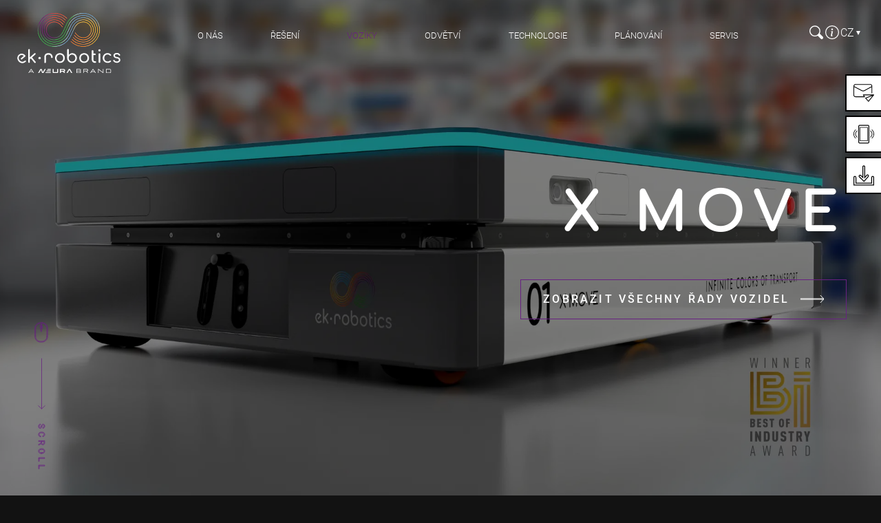

--- FILE ---
content_type: text/html; charset=utf-8
request_url: https://ek-robotics.com/cz/voziky/x-move/
body_size: 15987
content:
<!DOCTYPE html>
<html lang="cs">
<head>

<meta charset="utf-8">
<!-- 
	This website is powered by TYPO3 - inspiring people to share!
	TYPO3 is a free open source Content Management Framework initially created by Kasper Skaarhoj and licensed under GNU/GPL.
	TYPO3 is copyright 1998-2026 of Kasper Skaarhoj. Extensions are copyright of their respective owners.
	Information and contribution at https://typo3.org/
-->



<title>X MOVE | ek robotics</title>
<meta name="generator" content="TYPO3 CMS">
<meta name="description" content="Flexibilita, která se pohybuje - X MOVE jako AGV nebo AMR v intralogistice">
<meta name="viewport" content="width=device-width, initial-scale=1">
<meta property="og:description" content="Optimalizované procesy díky inteligentním přepravním řešením s přepravními roboty X MOVE">
<meta name="twitter:card" content="summary">

<link rel="stylesheet" href="/_assets/27459b8b8ef485eb0cae3a33181f8fb9/Css/styles.css?1709115476" media="all">
<link rel="stylesheet" href="/_assets/27459b8b8ef485eb0cae3a33181f8fb9/Css/sits.css?1768485638" media="all">
<link rel="stylesheet" href="/typo3temp/assets/css/7015c8c4ac5ff815b57530b221005fc6.css?1768831911" media="all">
<link rel="stylesheet" href="/typo3temp/assets/css/2d0c66e19348e421c09cdc48aa0b46ed.css?1768831911" media="all">


<script src="/_assets/27459b8b8ef485eb0cae3a33181f8fb9/JavaScript/modernizr.js?1709115476"></script>
<script src="/_assets/27459b8b8ef485eb0cae3a33181f8fb9/JavaScript/jquery-3.7.1.min.js?1709115476"></script>



<script type="text/javascript">
        // create dataLayer
        window.dataLayer = window.dataLayer || [];
        function gtag() {
            dataLayer.push(arguments);
        }

        // set „denied" as default for both ad and analytics storage, as well as ad_user_data and ad_personalization,
        gtag("consent", "default", {
            ad_user_data: "denied",
            ad_personalization: "denied",
            ad_storage: "denied",
            analytics_storage: "denied",
            wait_for_update: 2000 // milliseconds to wait for update
        });

        // Enable ads data redaction by default [optional]
        gtag("set", "ads_data_redaction", true);
    </script>

    <script type="text/javascript">
        // Google Tag Manager
        (function(w, d, s, l, i) {
            w[l] = w[l] || [];
            w[l].push({
                'gtm.start': new Date().getTime(),
                event: 'gtm.js'
            });
            var f = d.getElementsByTagName(s)[0],
                j = d.createElement(s),
                dl = l != 'dataLayer' ? '&l=' + l : '';
            j.async = true;
            j.src =
                'https://www.googletagmanager.com/gtm.js?id=' + i + dl;
            f.parentNode.insertBefore(j, f);
        })(window, document, 'script', 'dataLayer', 'GTM-5R2BTKR');
    </script>
        <link rel="apple-touch-icon" sizes="180x180" href="/apple-touch-icon.png">
        <link rel="icon" type="image/png" sizes="32x32" href="/favicon-32x32.png">
        <link rel="icon" type="image/png" sizes="16x16" href="/favicon-16x16.png">
        <link rel="manifest" href="/site.webmanifest">
        <meta name="msapplication-TileColor" content="#ffffff">
        <meta name="theme-color" content="#ffffff">
<link rel="canonical" href="https://ek-robotics.com/cz/voziky/x-move/"/>

<link rel="alternate" hreflang="de-DE" href="https://ek-robotics.com/de/fahrzeuge/x-move/"/>
<link rel="alternate" hreflang="en-GB" href="https://ek-robotics.com/en/transport-robots/x-move/"/>
<link rel="alternate" hreflang="cs-CZ" href="https://ek-robotics.com/cz/voziky/x-move/"/>
<link rel="alternate" hreflang="it-IT" href="https://ek-robotics.com/it/veicoli/x-move/"/>
<link rel="alternate" hreflang="hu-HU" href="https://ek-robotics.com/hu/jarmuvek/x-move/"/>
<link rel="alternate" hreflang="x-default" href="https://ek-robotics.com/de/fahrzeuge/x-move/"/>
</head>
<body class="layout-content theme-vehicles" data-page="450">
<header id="page-top">
    

    <nav class="skipLinkNavigation" aria-label="Seznam skiplinků" accesskey="1">
        <ul>
            <li>
                <a href="#main-navigation" class="sr-only sr-only-focusable">
                    Přímo do hlavní navigace
                </a>
            </li>
            <li>
                <a href="#main-content" class="sr-only sr-only-focusable">
                    Přímo k obsahu
                </a>
            </li>
            <li>
                <a href="#main-footer" class="sr-only sr-only-focusable">
                    Přímo do zápatí
                </a>
            </li>
        </ul>
    </nav>



    <div class="container container-nav">
        <div class="row header-wrap">
            <div class="col-12 col-lg-2 col-xl-2 header-col-logo">
                
    <a class="logo-header" title="Na domovskou stránku" href="/cz/">
        <div class="logo-video">
            <video autoplay muted loop playsinline width="124">
                <source src="/_assets/27459b8b8ef485eb0cae3a33181f8fb9/Logos/logo-video-2.webm" type="video/webm">
                <source src="/_assets/27459b8b8ef485eb0cae3a33181f8fb9/Logos/logo-video-2.mov" type='video/quicktime; codecs="hvc1"'>
            </video>
        </div>
        <div class="logo-name">
            <img src="/_assets/27459b8b8ef485eb0cae3a33181f8fb9/Logos/logo-name-white.svg" alt="Logo text ek robotics" width="150" height="21" />
        </div>
    </a>

                

    <button class="toggle-nav d-lg-none js-toggle-nav" aria-label="Die Hauptnavigation für schmale Screens auf- und zuklappen">
        <span class="thb-icon thb-icon--md nav-open">
            <svg xmlns="http://www.w3.org/2000/svg" height="20" viewBox="0 0 30 20" width="30"><path d="m28.5 17c.8284271 0 1.5.6715729 1.5 1.5s-.6715729 1.5-1.5 1.5h-27c-.82842712 0-1.5-.6715729-1.5-1.5s.67157288-1.5 1.5-1.5zm0-8.42857143c.8284271 0 1.5.67157288 1.5 1.50000003 0 .8284271-.6715729 1.5-1.5 1.5h-27c-.82842712 0-1.5-.6715729-1.5-1.5 0-.82842715.67157288-1.50000003 1.5-1.50000003zm0-8.57142857c.8284271 0 1.5.67157288 1.5 1.5s-.6715729 1.5-1.5 1.5h-27c-.82842712 0-1.5-.67157288-1.5-1.5s.67157288-1.5 1.5-1.5z" fill-rule="evenodd"/></svg>
        </span>
        <span class="thb-icon thb-icon--md nav-close">
            <svg xmlns="http://www.w3.org/2000/svg" width="16" height="16" fill="currentColor" class="bi bi-x-circle" viewBox="0 0 16 16">
    <circle cx="8" cy="8" r="7.5" stroke="black" stroke-width="1" fill="none" class=""/>
    <circle cx="8" cy="8" r="7.5" stroke="none" stroke-width="1" fill="none" class="close-circle-border-animation" transform="rotate(-90 8 8)"/>
    <path d="M4.646 4.646a.5.5 0 0 1 .708 0L8 7.293l2.646-2.647a.5.5 0 0 1 .708.708L8.707 8l2.647 2.646a.5.5 0 0 1-.708.708L8 8.707l-2.646 2.647a.5.5 0 0 1-.708-.708L7.293 8 4.646 5.354a.5.5 0 0 1 0-.708z"/>
</svg>
        </span>
    </button>


            </div>

            <div class="col-12 col-lg-8 col-xl-9 header-col-nav">
                
    <nav id="main-navigation" class="nav-main" data-controller="submenu">
    <div class="mainnav-logo">
        <img class="logo" src="/_assets/27459b8b8ef485eb0cae3a33181f8fb9/Logos/logo-endless.svg" alt="" width="120" height="65" loading="lazy" />

        <img class="name" src="/_assets/27459b8b8ef485eb0cae3a33181f8fb9/Logos/logo-name-black.svg" alt="" width="200" height="28" loading="lazy"/>
    </div>
    <ul>
        
            
            
            
                
            
            

            
                <li class="theme-about">
                    <a data-page-uid="4" data-action="submenu#show" href="/cz/o-nas/spolecnost/">O nás
                    </a>
                </li>
            
        
            
            
            
                
            
            

            
                <li class="theme-solutions">
                    <a data-page-uid="5" data-action="submenu#show" href="/cz/reseni/">Řešení
                    </a>
                </li>
            
        
            
            
            
                
            
            
                
            

            
                <li class="theme-vehicles">
                    <a data-page-uid="7" data-action="submenu#show" class="active" href="/cz/voziky/">VOZÍKY
                    </a>
                </li>
            
        
            
            
            
                
            
            

            
                <li class="theme-industries">
                    <a data-page-uid="6" data-action="submenu#show" href="/cz/odvetvi/">ODVĚTVÍ
                    </a>
                </li>
            
        
            
            
            
                
            
            

            
                <li class="theme-technology">
                    <a data-page-uid="8" data-action="submenu#show" href="/cz/technologie/">Technologie
                    </a>
                </li>
            
        
            
            
            
                
            
            

            
                <li class="theme-planning">
                    <a data-page-uid="82" data-action="submenu#show" href="/cz/planovani/">Plánování
                    </a>
                </li>
            
        
            
            
            
                
            
            

            
                <li class="theme-service">
                    <a data-page-uid="10" data-action="submenu#show" href="/cz/servis/">Servis
                    </a>
                </li>
            
        
    </ul>

    
        
            <div id="page-4" class="submenu theme-about" data-page-uid="4"
                 data-submenu-target="submenu">


                <div class="submenu-header">
                    <div class="submenu-logo">
                        <img class="logo" src="/_assets/27459b8b8ef485eb0cae3a33181f8fb9/Logos/logo-endless.svg" alt="120" width="" height="65" loading="lazy" />

                        <img class="name"
                             src="/_assets/27459b8b8ef485eb0cae3a33181f8fb9/Logos/logo-name-black.svg" alt="" width="200" height="28" loading="lazy" />
                    </div>
                    <button data-action="submenu#close">
                        <svg xmlns="http://www.w3.org/2000/svg" width="16" height="16" fill="currentColor" class="bi bi-x-circle" viewBox="0 0 16 16">
    <circle cx="8" cy="8" r="7.5" stroke="black" stroke-width="1" fill="none" class=""/>
    <circle cx="8" cy="8" r="7.5" stroke="none" stroke-width="1" fill="none" class="close-circle-border-animation" transform="rotate(-90 8 8)"/>
    <path d="M4.646 4.646a.5.5 0 0 1 .708 0L8 7.293l2.646-2.647a.5.5 0 0 1 .708.708L8.707 8l2.647 2.646a.5.5 0 0 1-.708.708L8 8.707l-2.646 2.647a.5.5 0 0 1-.708-.708L7.293 8 4.646 5.354a.5.5 0 0 1 0-.708z"/>
</svg>
                        <svg xmlns="http://www.w3.org/2000/svg" width="16" height="16" fill="currentColor" class="bi bi-arrow-left-circle" viewBox="0 0 16 16">
    <path fill-rule="evenodd" d="M1 8a7 7 0 1 0 14 0A7 7 0 0 0 1 8zm15 0A8 8 0 1 1 0 8a8 8 0 0 1 16 0zm-4.5-.5a.5.5 0 0 1 0 1H5.707l2.147 2.146a.5.5 0 0 1-.708.708l-3-3a.5.5 0 0 1 0-.708l3-3a.5.5 0 1 1 .708.708L5.707 7.5H11.5z"/>
    <circle cx="8" cy="8" r="7.5" stroke="none" stroke-width="1" fill="none" class="close-circle-border-animation" transform="rotate(-90 8 8)"/>
</svg>
                    </button>
                    <label class="submenu-title">
                        O nás
                    </label>
                </div>
                <div class="image">
                    
                        
                            <div class="submenu-entry-image" data-submenu-target="previewImage"
                                 style="--image-layer-opacity: .7"
                                 data-page-uid="16">
                                
                                <img loading="lazy" src="/fileadmin/_processed_/f/e/csm_ek_robotics-owd-halle-P1277610-rgb_ec5511d137.jpg" width="960" height="720" alt="" />
                            </div>
                        
                    
                        
                            <div class="submenu-entry-image" data-submenu-target="previewImage"
                                 style="--image-layer-opacity: 0"
                                 data-page-uid="139">
                                
                                <img loading="lazy" src="/fileadmin/_processed_/f/4/csm_ek_robotics-sales-shooting-team-P1266690-150dpi-rgb_dc321b1226.jpg" width="960" height="720" alt="Das Sales-Team von ek robotics" title="ek robotics Sales Team" />
                            </div>
                        
                    
                        
                            <div class="submenu-entry-image" data-submenu-target="previewImage"
                                 style="--image-layer-opacity: 0"
                                 data-page-uid="147">
                                
                                <img loading="lazy" src="/fileadmin/_processed_/4/2/csm_ek_robotics-agv-vario_move-sinit-plastics_industry__3__513c198e9f.jpg" width="750" height="750" alt="" />
                            </div>
                        
                    
                        
                            <div class="submenu-entry-image" data-submenu-target="previewImage"
                                 style="--image-layer-opacity: 0"
                                 data-page-uid="144">
                                
                                <img loading="lazy" src="/fileadmin/_processed_/3/6/csm_ek_robotics-Headquarter-Hamburg-Visual_cc0d99d77d.jpg" width="960" height="461" alt="" />
                            </div>
                        
                    
                        
                            <div class="submenu-entry-image" data-submenu-target="previewImage"
                                 style="--image-layer-opacity: .7"
                                 data-page-uid="486">
                                
                                <img loading="lazy" src="/fileadmin/_processed_/c/7/csm_Case_Studies_HD_0bec1f1164.jpg" width="960" height="540" alt="" />
                            </div>
                        
                    
                </div>
                <div class="menu">

                    <ul>
                        
                            
                            
                            <li style="--animation-order: 0;">
                                <a data-page-uid="16" data-action="mouseover-&gt;submenu#showPreviewImage" class="submenu-entry " href="/cz/o-nas/spolecnost/">
                                    Společnost
                                </a>
                            </li>
                        
                            
                            
                            <li style="--animation-order: 1;">
                                <a data-page-uid="139" data-action="mouseover-&gt;submenu#showPreviewImage" class="submenu-entry " href="/cz/o-nas/kontaktni-osoba/">
                                    Kontaktní osoba
                                </a>
                            </li>
                        
                            
                            
                            <li style="--animation-order: 2;">
                                <a data-page-uid="147" data-action="mouseover-&gt;submenu#showPreviewImage" class="submenu-entry " href="/cz/o-nas/kontakt/">
                                    Kontakt
                                </a>
                            </li>
                        
                            
                            
                            <li style="--animation-order: 3;">
                                <a data-page-uid="144" data-action="mouseover-&gt;submenu#showPreviewImage" class="submenu-entry " href="/cz/o-nas/lokace/">
                                    Lokace
                                </a>
                            </li>
                        
                            
                            
                            <li style="--animation-order: 4;">
                                <a data-page-uid="486" data-action="mouseover-&gt;submenu#showPreviewImage" class="submenu-entry " href="/cz/o-nas/soubory-ke-stazeni/">
                                    SOUBORY KE STAŽENÍ
                                </a>
                            </li>
                        
                    </ul>
                </div>
            </div>
        
    
        
            <div id="page-5" class="submenu theme-solutions" data-page-uid="5"
                 data-submenu-target="submenu">


                <div class="submenu-header">
                    <div class="submenu-logo">
                        <img class="logo" src="/_assets/27459b8b8ef485eb0cae3a33181f8fb9/Logos/logo-endless.svg" alt="120" width="" height="65" loading="lazy" />

                        <img class="name"
                             src="/_assets/27459b8b8ef485eb0cae3a33181f8fb9/Logos/logo-name-black.svg" alt="" width="200" height="28" loading="lazy" />
                    </div>
                    <button data-action="submenu#close">
                        <svg xmlns="http://www.w3.org/2000/svg" width="16" height="16" fill="currentColor" class="bi bi-x-circle" viewBox="0 0 16 16">
    <circle cx="8" cy="8" r="7.5" stroke="black" stroke-width="1" fill="none" class=""/>
    <circle cx="8" cy="8" r="7.5" stroke="none" stroke-width="1" fill="none" class="close-circle-border-animation" transform="rotate(-90 8 8)"/>
    <path d="M4.646 4.646a.5.5 0 0 1 .708 0L8 7.293l2.646-2.647a.5.5 0 0 1 .708.708L8.707 8l2.647 2.646a.5.5 0 0 1-.708.708L8 8.707l-2.646 2.647a.5.5 0 0 1-.708-.708L7.293 8 4.646 5.354a.5.5 0 0 1 0-.708z"/>
</svg>
                        <svg xmlns="http://www.w3.org/2000/svg" width="16" height="16" fill="currentColor" class="bi bi-arrow-left-circle" viewBox="0 0 16 16">
    <path fill-rule="evenodd" d="M1 8a7 7 0 1 0 14 0A7 7 0 0 0 1 8zm15 0A8 8 0 1 1 0 8a8 8 0 0 1 16 0zm-4.5-.5a.5.5 0 0 1 0 1H5.707l2.147 2.146a.5.5 0 0 1-.708.708l-3-3a.5.5 0 0 1 0-.708l3-3a.5.5 0 1 1 .708.708L5.707 7.5H11.5z"/>
    <circle cx="8" cy="8" r="7.5" stroke="none" stroke-width="1" fill="none" class="close-circle-border-animation" transform="rotate(-90 8 8)"/>
</svg>
                    </button>
                    <label class="submenu-title">
                        Řešení
                    </label>
                </div>
                <div class="image">
                    
                        
                            <div class="submenu-entry-image" data-submenu-target="previewImage"
                                 style="--image-layer-opacity: .8"
                                 data-page-uid="21">
                                
                                <img loading="lazy" src="/fileadmin/_processed_/4/c/csm_ek_robotics-agv-heavy_move-rhi_magnesita-refractory_industry-rgb__4__9fe97b7696.jpg" width="960" height="640" alt="" />
                            </div>
                        
                    
                        
                            <div class="submenu-entry-image" data-submenu-target="previewImage"
                                 style="--image-layer-opacity: .5"
                                 data-page-uid="22">
                                
                                <img loading="lazy" src="/fileadmin/_processed_/e/9/csm_ek_robotics-AGV-MEDI_MOVE-ATS-Hospital_Pistoia_9c37ad89c6.jpg" width="960" height="612" alt="" />
                            </div>
                        
                    
                        
                            <div class="submenu-entry-image" data-submenu-target="previewImage"
                                 style="--image-layer-opacity: .5"
                                 data-page-uid="23">
                                
                                <img loading="lazy" src="/fileadmin/_processed_/5/2/csm_ek_robotics-compact_move-agv-brewery_industry-block_storage-rgb_0908d0e6f2.jpg" width="960" height="1280" alt="" />
                            </div>
                        
                    
                        
                            <div class="submenu-entry-image" data-submenu-target="previewImage"
                                 style="--image-layer-opacity: .5"
                                 data-page-uid="25">
                                
                                <img loading="lazy" src="/fileadmin/_processed_/4/f/csm_ek-robotics-agv-fts-transportroboter-montagelinie__2__58be58e7ae.jpg" width="960" height="1366" alt="Transportroboter in Montagelinie" title=" ek-robotics-montagelinien-fts-transportroboter.jpg " />
                            </div>
                        
                    
                        
                            <div class="submenu-entry-image" data-submenu-target="previewImage"
                                 style="--image-layer-opacity: .5"
                                 data-page-uid="26">
                                
                                <img loading="lazy" src="/fileadmin/_processed_/f/6/csm_ek_robotics-out_move-outdoor_agv-rgb_83542f5ae9.jpg" width="960" height="720" alt="" />
                            </div>
                        
                    
                        
                            <div class="submenu-entry-image" data-submenu-target="previewImage"
                                 style="--image-layer-opacity: .5"
                                 data-page-uid="27">
                                
                                <img loading="lazy" src="/fileadmin/_processed_/b/0/csm_ek_robotics-bhl_move-agv-4_lift_truck-Warema-HIRES-08386-rgb_15454e7e72.jpg" width="960" height="1440" alt="" />
                            </div>
                        
                    
                        
                            <div class="submenu-entry-image" data-submenu-target="previewImage"
                                 style="--image-layer-opacity: .5"
                                 data-page-uid="29">
                                
                                <img loading="lazy" src="/fileadmin/_processed_/c/b/csm_ek_robotics-heavy_move-presse-agv-rhi-00970-rgb_6686454be0.jpg" width="960" height="1439" alt="" />
                            </div>
                        
                    
                        
                            <div class="submenu-entry-image" data-submenu-target="previewImage"
                                 style="--image-layer-opacity: .5"
                                 data-page-uid="30">
                                
                                <img loading="lazy" src="/fileadmin/_processed_/6/1/csm_ek_robotics-vna_move-duracell_logistics-bruessels-02-rgb_618d0eef7a.jpg" width="960" height="1340" alt="" />
                            </div>
                        
                    
                        
                            <div class="submenu-entry-image" data-submenu-target="previewImage"
                                 style="--image-layer-opacity: .5"
                                 data-page-uid="31">
                                
                                <img loading="lazy" src="/fileadmin/_processed_/c/8/csm_ek_robotics-custom_move-agv-transport_platform-Warema-rgb-_5__3964f7eea4.jpg" width="960" height="1073" alt="" />
                            </div>
                        
                    
                </div>
                <div class="menu">

                    <ul>
                        
                            
                            
                            <li style="--animation-order: 0;">
                                <a data-page-uid="21" data-action="mouseover-&gt;submenu#showPreviewImage" class="submenu-entry " href="/cz/reseni/">
                                    Přehled
                                </a>
                            </li>
                        
                            
                            
                            <li style="--animation-order: 1;">
                                <a data-page-uid="22" data-action="mouseover-&gt;submenu#showPreviewImage" class="submenu-entry " href="/cz/reseni/automatizovane-prepravni-systemy/">
                                    AUTOMATIZOVANÉ PŘEPRAVNÍ SYSTÉMY
                                </a>
                            </li>
                        
                            
                            
                            <li style="--animation-order: 2;">
                                <a data-page-uid="23" data-action="mouseover-&gt;submenu#showPreviewImage" class="submenu-entry " href="/cz/reseni/blokove-skladovani/">
                                    Blokové skladování
                                </a>
                            </li>
                        
                            
                            
                            <li style="--animation-order: 3;">
                                <a data-page-uid="25" data-action="mouseover-&gt;submenu#showPreviewImage" class="submenu-entry " href="/cz/reseni/montazni-linky/">
                                    Montážní linky
                                </a>
                            </li>
                        
                            
                            
                            <li style="--animation-order: 4;">
                                <a data-page-uid="26" data-action="mouseover-&gt;submenu#showPreviewImage" class="submenu-entry " href="/cz/reseni/venkovni-aplikace/">
                                    VENKOVNÍ APLIKACE
                                </a>
                            </li>
                        
                            
                            
                            <li style="--animation-order: 5;">
                                <a data-page-uid="27" data-action="mouseover-&gt;submenu#showPreviewImage" class="submenu-entry " href="/cz/reseni/regalove-skladovani/">
                                    Regálové skladování
                                </a>
                            </li>
                        
                            
                            
                            <li style="--animation-order: 6;">
                                <a data-page-uid="29" data-action="mouseover-&gt;submenu#showPreviewImage" class="submenu-entry " href="/cz/reseni/tezka-bremena/">
                                    Těžká břemena
                                </a>
                            </li>
                        
                            
                            
                            <li style="--animation-order: 7;">
                                <a data-page-uid="30" data-action="mouseover-&gt;submenu#showPreviewImage" class="submenu-entry " href="/cz/reseni/ukladani-v-uzkych-ulickach/">
                                    Ukládání v úzkých uličkách
                                </a>
                            </li>
                        
                            
                            
                            <li style="--animation-order: 8;">
                                <a data-page-uid="31" data-action="mouseover-&gt;submenu#showPreviewImage" class="submenu-entry " href="/cz/reseni/specialni-reseni/">
                                    Speciální řešení
                                </a>
                            </li>
                        
                    </ul>
                </div>
            </div>
        
    
        
            <div id="page-7" class="submenu theme-vehicles" data-page-uid="7"
                 data-submenu-target="submenu">


                <div class="submenu-header">
                    <div class="submenu-logo">
                        <img class="logo" src="/_assets/27459b8b8ef485eb0cae3a33181f8fb9/Logos/logo-endless.svg" alt="120" width="" height="65" loading="lazy" />

                        <img class="name"
                             src="/_assets/27459b8b8ef485eb0cae3a33181f8fb9/Logos/logo-name-black.svg" alt="" width="200" height="28" loading="lazy" />
                    </div>
                    <button data-action="submenu#close">
                        <svg xmlns="http://www.w3.org/2000/svg" width="16" height="16" fill="currentColor" class="bi bi-x-circle" viewBox="0 0 16 16">
    <circle cx="8" cy="8" r="7.5" stroke="black" stroke-width="1" fill="none" class=""/>
    <circle cx="8" cy="8" r="7.5" stroke="none" stroke-width="1" fill="none" class="close-circle-border-animation" transform="rotate(-90 8 8)"/>
    <path d="M4.646 4.646a.5.5 0 0 1 .708 0L8 7.293l2.646-2.647a.5.5 0 0 1 .708.708L8.707 8l2.647 2.646a.5.5 0 0 1-.708.708L8 8.707l-2.646 2.647a.5.5 0 0 1-.708-.708L7.293 8 4.646 5.354a.5.5 0 0 1 0-.708z"/>
</svg>
                        <svg xmlns="http://www.w3.org/2000/svg" width="16" height="16" fill="currentColor" class="bi bi-arrow-left-circle" viewBox="0 0 16 16">
    <path fill-rule="evenodd" d="M1 8a7 7 0 1 0 14 0A7 7 0 0 0 1 8zm15 0A8 8 0 1 1 0 8a8 8 0 0 1 16 0zm-4.5-.5a.5.5 0 0 1 0 1H5.707l2.147 2.146a.5.5 0 0 1-.708.708l-3-3a.5.5 0 0 1 0-.708l3-3a.5.5 0 1 1 .708.708L5.707 7.5H11.5z"/>
    <circle cx="8" cy="8" r="7.5" stroke="none" stroke-width="1" fill="none" class="close-circle-border-animation" transform="rotate(-90 8 8)"/>
</svg>
                    </button>
                    <label class="submenu-title">
                        VOZÍKY
                    </label>
                </div>
                <div class="image">
                    
                        
                    
                        
                            <div class="submenu-entry-image" data-submenu-target="previewImage"
                                 style="--image-layer-opacity: .6"
                                 data-page-uid="679">
                                
                                <img loading="lazy" src="/fileadmin/_processed_/b/0/csm_ek_robotics-bhl_move-agv-4_lift_truck-Warema-HIRES-08386-rgb_15454e7e72.jpg" width="960" height="1440" alt="" />
                            </div>
                        
                    
                        
                            <div class="submenu-entry-image" data-submenu-target="previewImage"
                                 style="--image-layer-opacity: .6"
                                 data-page-uid="152">
                                
                                <img loading="lazy" src="/fileadmin/_processed_/a/c/csm_ek_robotics-compact_move-agv-ball_clamp-rgb__2__b4b5674165.jpg" width="960" height="1348" alt="" />
                            </div>
                        
                    
                        
                            <div class="submenu-entry-image" data-submenu-target="previewImage"
                                 style="--image-layer-opacity: .6"
                                 data-page-uid="154">
                                
                                <img loading="lazy" src="/fileadmin/_processed_/0/d/csm_ek_robotics-agv-custom_move-warema_renkhoff-transport_platform-rgb__1__522a322403.jpg" width="960" height="1440" alt="" />
                            </div>
                        
                    
                        
                            <div class="submenu-entry-image" data-submenu-target="previewImage"
                                 style="--image-layer-opacity: .6"
                                 data-page-uid="156">
                                
                                <img loading="lazy" src="/fileadmin/_processed_/d/b/csm_ek_robotics-fast_move-agv-Miele-rgb__2__389aa415b1.jpg" width="960" height="960" alt="" />
                            </div>
                        
                    
                        
                            <div class="submenu-entry-image" data-submenu-target="previewImage"
                                 style="--image-layer-opacity: .6"
                                 data-page-uid="153">
                                
                                <img loading="lazy" src="/fileadmin/_processed_/7/d/csm_ek_robotics-heavy_move-agv-Warema-rgb__13__a8b89a733d.jpg" width="960" height="1440" alt="" />
                            </div>
                        
                    
                        
                            <div class="submenu-entry-image" data-submenu-target="previewImage"
                                 style="--image-layer-opacity: .6"
                                 data-page-uid="635">
                                
                                <img loading="lazy" src="/fileadmin/_processed_/9/d/csm_ek_robotics-lp-medi_move-03-auf_grau-3840x2160-rgb_48b6cc983b.jpg" width="960" height="540" alt="" />
                            </div>
                        
                    
                        
                            <div class="submenu-entry-image" data-submenu-target="previewImage"
                                 style="--image-layer-opacity: .6"
                                 data-page-uid="155">
                                
                                <img loading="lazy" src="/fileadmin/_processed_/8/6/csm_ek-robotics-vario-move-agv-fts-papierindustrie__7__ca4f5fb3c0.jpg" width="960" height="1267" alt="Blocklagerung mit FTF von ek robotics" />
                            </div>
                        
                    
                        
                            <div class="submenu-entry-image" data-submenu-target="previewImage"
                                 style="--image-layer-opacity: .6"
                                 data-page-uid="450">
                                
                                <img loading="lazy" src="/fileadmin/_processed_/a/7/csm_ek_robotics-x_move_1200-amr-hubbalken-krone-hochkant-rgb_be6ecb0447.jpg" width="960" height="1280" alt="" />
                            </div>
                        
                    
                </div>
                <div class="menu">

                    <ul>
                        
                            
                            
                            <li style="--animation-order: 0;">
                                <a data-page-uid="124" data-action="mouseover-&gt;submenu#showPreviewImage" class="submenu-entry " href="/cz/voziky/">
                                    Přehled
                                </a>
                            </li>
                        
                            
                            
                            <li style="--animation-order: 1;">
                                <a data-page-uid="679" data-action="mouseover-&gt;submenu#showPreviewImage" class="submenu-entry " href="/cz/voziky/bhl-move/">
                                    BHL MOVE
                                </a>
                            </li>
                        
                            
                            
                            <li style="--animation-order: 2;">
                                <a data-page-uid="152" data-action="mouseover-&gt;submenu#showPreviewImage" class="submenu-entry " href="/cz/voziky/compact-move/">
                                    COMPACT MOVE
                                </a>
                            </li>
                        
                            
                            
                            <li style="--animation-order: 3;">
                                <a data-page-uid="154" data-action="mouseover-&gt;submenu#showPreviewImage" class="submenu-entry " href="/cz/voziky/custom-move/">
                                    CUSTOM MOVE
                                </a>
                            </li>
                        
                            
                            
                            <li style="--animation-order: 4;">
                                <a data-page-uid="156" data-action="mouseover-&gt;submenu#showPreviewImage" class="submenu-entry " href="/cz/voziky/fast-move/">
                                    FAST MOVE
                                </a>
                            </li>
                        
                            
                            
                            <li style="--animation-order: 5;">
                                <a data-page-uid="153" data-action="mouseover-&gt;submenu#showPreviewImage" class="submenu-entry " href="/cz/voziky/heavy-move/">
                                    HEAVY MOVE
                                </a>
                            </li>
                        
                            
                            
                            <li style="--animation-order: 6;">
                                <a data-page-uid="635" data-action="mouseover-&gt;submenu#showPreviewImage" class="submenu-entry " href="/cz/voziky/medi-move/">
                                    MEDI MOVE
                                </a>
                            </li>
                        
                            
                            
                            <li style="--animation-order: 7;">
                                <a data-page-uid="155" data-action="mouseover-&gt;submenu#showPreviewImage" class="submenu-entry " href="/cz/voziky/vario-move/">
                                    VARIO MOVE
                                </a>
                            </li>
                        
                            
                            
                                
                            
                            <li style="--animation-order: 8;">
                                <a data-page-uid="450" data-action="mouseover-&gt;submenu#showPreviewImage" class="submenu-entry active" href="/cz/voziky/x-move/">
                                    X MOVE
                                </a>
                            </li>
                        
                    </ul>
                </div>
            </div>
        
    
        
            <div id="page-6" class="submenu theme-industries" data-page-uid="6"
                 data-submenu-target="submenu">


                <div class="submenu-header">
                    <div class="submenu-logo">
                        <img class="logo" src="/_assets/27459b8b8ef485eb0cae3a33181f8fb9/Logos/logo-endless.svg" alt="120" width="" height="65" loading="lazy" />

                        <img class="name"
                             src="/_assets/27459b8b8ef485eb0cae3a33181f8fb9/Logos/logo-name-black.svg" alt="" width="200" height="28" loading="lazy" />
                    </div>
                    <button data-action="submenu#close">
                        <svg xmlns="http://www.w3.org/2000/svg" width="16" height="16" fill="currentColor" class="bi bi-x-circle" viewBox="0 0 16 16">
    <circle cx="8" cy="8" r="7.5" stroke="black" stroke-width="1" fill="none" class=""/>
    <circle cx="8" cy="8" r="7.5" stroke="none" stroke-width="1" fill="none" class="close-circle-border-animation" transform="rotate(-90 8 8)"/>
    <path d="M4.646 4.646a.5.5 0 0 1 .708 0L8 7.293l2.646-2.647a.5.5 0 0 1 .708.708L8.707 8l2.647 2.646a.5.5 0 0 1-.708.708L8 8.707l-2.646 2.647a.5.5 0 0 1-.708-.708L7.293 8 4.646 5.354a.5.5 0 0 1 0-.708z"/>
</svg>
                        <svg xmlns="http://www.w3.org/2000/svg" width="16" height="16" fill="currentColor" class="bi bi-arrow-left-circle" viewBox="0 0 16 16">
    <path fill-rule="evenodd" d="M1 8a7 7 0 1 0 14 0A7 7 0 0 0 1 8zm15 0A8 8 0 1 1 0 8a8 8 0 0 1 16 0zm-4.5-.5a.5.5 0 0 1 0 1H5.707l2.147 2.146a.5.5 0 0 1-.708.708l-3-3a.5.5 0 0 1 0-.708l3-3a.5.5 0 1 1 .708.708L5.707 7.5H11.5z"/>
    <circle cx="8" cy="8" r="7.5" stroke="none" stroke-width="1" fill="none" class="close-circle-border-animation" transform="rotate(-90 8 8)"/>
</svg>
                    </button>
                    <label class="submenu-title">
                        ODVĚTVÍ
                    </label>
                </div>
                <div class="image">
                    
                        
                            <div class="submenu-entry-image" data-submenu-target="previewImage"
                                 style="--image-layer-opacity: .8"
                                 data-page-uid="32">
                                
                                <img loading="lazy" src="/fileadmin/_processed_/8/4/csm_ek-robotics-website-branchen-stock-header-menue-3840x2160_51570c9e22.jpg" width="960" height="540" alt="" />
                            </div>
                        
                    
                        
                            <div class="submenu-entry-image" data-submenu-target="previewImage"
                                 style="--image-layer-opacity: .8"
                                 data-page-uid="33">
                                
                                <img loading="lazy" src="/fileadmin/_processed_/f/7/csm_ek-robotics-website-branchen-stock-closeup-automotive-3840x2160_3ba4f77bed.jpg" width="960" height="540" alt="" />
                            </div>
                        
                    
                        
                            <div class="submenu-entry-image" data-submenu-target="previewImage"
                                 style="--image-layer-opacity: .8"
                                 data-page-uid="44">
                                
                                <img loading="lazy" src="/fileadmin/_processed_/c/2/csm_ek-robotics-website-branchen-stock-header-pharma-3840x2160_d78a737696.jpg" width="960" height="540" alt="" />
                            </div>
                        
                    
                        
                            <div class="submenu-entry-image" data-submenu-target="previewImage"
                                 style="--image-layer-opacity: .8"
                                 data-page-uid="34">
                                
                                <img loading="lazy" src="/fileadmin/_processed_/2/0/csm_ek-robotics-website-branchen-stock-header-papier-3840x2160_99db8add57.jpg" width="960" height="540" alt="" />
                            </div>
                        
                    
                        
                            <div class="submenu-entry-image" data-submenu-target="previewImage"
                                 style="--image-layer-opacity: .8"
                                 data-page-uid="37">
                                
                                <img loading="lazy" src="/fileadmin/_processed_/6/e/csm_ek-robotics-website-branchen-stock-closeup-getraenke-3840x2160_522f6dd637.jpg" width="960" height="540" alt="" />
                            </div>
                        
                    
                        
                            <div class="submenu-entry-image" data-submenu-target="previewImage"
                                 style="--image-layer-opacity: .8"
                                 data-page-uid="40">
                                
                                <img loading="lazy" src="/fileadmin/_processed_/0/a/csm_ek-robotics-website-branchen-stock-closeup-holz-3840x2160_cd6899c804.jpg" width="960" height="540" alt="" />
                            </div>
                        
                    
                        
                            <div class="submenu-entry-image" data-submenu-target="previewImage"
                                 style="--image-layer-opacity: .8"
                                 data-page-uid="35">
                                
                                <img loading="lazy" src="/fileadmin/_processed_/4/3/csm_ek-robotics-website-branchen-stock-header-fmcg-3840x2160_39434c4c5f.jpg" width="960" height="540" alt="" />
                            </div>
                        
                    
                        
                            <div class="submenu-entry-image" data-submenu-target="previewImage"
                                 style="--image-layer-opacity: .8"
                                 data-page-uid="39">
                                
                                <img loading="lazy" src="/fileadmin/_processed_/0/8/csm_ek-robotics-website-branchen-stock-header-krankenhaus-3840x2160_ee25914860.jpg" width="960" height="960" alt="" />
                            </div>
                        
                    
                        
                            <div class="submenu-entry-image" data-submenu-target="previewImage"
                                 style="--image-layer-opacity: .8"
                                 data-page-uid="41">
                                
                                <img loading="lazy" src="/fileadmin/_processed_/9/7/csm_ek-robotics-website-branchen-stock-closeup-verpackung-3840x2160_335f4360fa.jpg" width="960" height="540" alt="" />
                            </div>
                        
                    
                        
                            <div class="submenu-entry-image" data-submenu-target="previewImage"
                                 style="--image-layer-opacity: .8"
                                 data-page-uid="36">
                                
                                <img loading="lazy" src="/fileadmin/user_upload/Menu-Bilder/Branchen/Lebensmittel/Lebensmittel-Headerbild_High-Res.jpg" width="728" height="480" alt="" />
                            </div>
                        
                    
                        
                            <div class="submenu-entry-image" data-submenu-target="previewImage"
                                 style="--image-layer-opacity: .8"
                                 data-page-uid="38">
                                
                                <img loading="lazy" src="/fileadmin/_processed_/5/b/csm_ek-robotics-website-branchen-stock-header-logistik-3840x2160_7b8e561d6f.jpg" width="960" height="540" alt="" />
                            </div>
                        
                    
                        
                            <div class="submenu-entry-image" data-submenu-target="previewImage"
                                 style="--image-layer-opacity: .8"
                                 data-page-uid="42">
                                
                                <img loading="lazy" src="/fileadmin/_processed_/4/f/csm_ek-robotics-website-branchen-stock-header-luftfahrt-3840x2160_5afffecaeb.jpg" width="960" height="540" alt="" />
                            </div>
                        
                    
                        
                            <div class="submenu-entry-image" data-submenu-target="previewImage"
                                 style="--image-layer-opacity: .8"
                                 data-page-uid="43">
                                
                                <img loading="lazy" src="/fileadmin/_processed_/6/d/csm_ek-robotics-website-branchen-stock-closeup-maschinenbau-3840x2160_e8da7c313d.jpg" width="960" height="540" alt="" />
                            </div>
                        
                    
                        
                            <div class="submenu-entry-image" data-submenu-target="previewImage"
                                 style="--image-layer-opacity: .8"
                                 data-page-uid="45">
                                
                                <img loading="lazy" src="/fileadmin/_processed_/b/8/csm_ek-robotics-website-branchen-stock-header-textil-3840x2160_d5d9f15a0d.jpg" width="960" height="540" alt="" />
                            </div>
                        
                    
                </div>
                <div class="menu">

                    <ul>
                        
                            
                            
                            <li style="--animation-order: 0;">
                                <a data-page-uid="32" data-action="mouseover-&gt;submenu#showPreviewImage" class="submenu-entry " href="/cz/odvetvi/">
                                    Přehled
                                </a>
                            </li>
                        
                            
                            
                            <li style="--animation-order: 1;">
                                <a data-page-uid="33" data-action="mouseover-&gt;submenu#showPreviewImage" class="submenu-entry " href="/cz/odvetvi/automobilovy-prumysl/">
                                    AUTOMOBILOVÝ PRŮMYSL
                                </a>
                            </li>
                        
                            
                            
                            <li style="--animation-order: 2;">
                                <a data-page-uid="44" data-action="mouseover-&gt;submenu#showPreviewImage" class="submenu-entry " href="/cz/odvetvi/farmaceuticky-a-chemicky-prumysl/">
                                    FARMACEUTICKÝ A CHEMICKÝ PRŮMYSL
                                </a>
                            </li>
                        
                            
                            
                            <li style="--animation-order: 3;">
                                <a data-page-uid="34" data-action="mouseover-&gt;submenu#showPreviewImage" class="submenu-entry " href="/cz/odvetvi/tiskarstvi-a-papirenstvi/">
                                    TISKAŘSTVÍ A PAPÍRENSTVÍ
                                </a>
                            </li>
                        
                            
                            
                            <li style="--animation-order: 4;">
                                <a data-page-uid="37" data-action="mouseover-&gt;submenu#showPreviewImage" class="submenu-entry " href="/cz/odvetvi/napojarstvi/">
                                    NÁPOJÁŘSTVÍ
                                </a>
                            </li>
                        
                            
                            
                            <li style="--animation-order: 5;">
                                <a data-page-uid="40" data-action="mouseover-&gt;submenu#showPreviewImage" class="submenu-entry " href="/cz/odvetvi/drevozpracujici-prumysl-a-nabytkarstvi/">
                                    DŘEVOZPRACUJÍCÍ PRŮMYSL A NÁBYTKÁŘSTVÍ
                                </a>
                            </li>
                        
                            
                            
                            <li style="--animation-order: 6;">
                                <a data-page-uid="35" data-action="mouseover-&gt;submenu#showPreviewImage" class="submenu-entry " href="/cz/odvetvi/spotrebni-zbozi/">
                                    SPOTŘEBNÍ ZBOŽÍ
                                </a>
                            </li>
                        
                            
                            
                            <li style="--animation-order: 7;">
                                <a data-page-uid="39" data-action="mouseover-&gt;submenu#showPreviewImage" class="submenu-entry " href="/cz/odvetvi/zdravotnictvi/">
                                    ZDRAVOTNICTVÍ
                                </a>
                            </li>
                        
                            
                            
                            <li style="--animation-order: 8;">
                                <a data-page-uid="41" data-action="mouseover-&gt;submenu#showPreviewImage" class="submenu-entry " href="/cz/odvetvi/plastikarsky-a-obalovy-prumysl/">
                                    PLASTIKÁŘSKÝ A OBALOVÝ PRŮMYSL
                                </a>
                            </li>
                        
                            
                            
                            <li style="--animation-order: 9;">
                                <a data-page-uid="36" data-action="mouseover-&gt;submenu#showPreviewImage" class="submenu-entry " href="/cz/odvetvi/potravinarstvi/">
                                    POTRAVINÁŘSTVÍ
                                </a>
                            </li>
                        
                            
                            
                            <li style="--animation-order: 10;">
                                <a data-page-uid="38" data-action="mouseover-&gt;submenu#showPreviewImage" class="submenu-entry " href="/cz/odvetvi/logistika/">
                                    LOGISTIKA
                                </a>
                            </li>
                        
                            
                            
                            <li style="--animation-order: 11;">
                                <a data-page-uid="42" data-action="mouseover-&gt;submenu#showPreviewImage" class="submenu-entry " href="/cz/odvetvi/letectvi-a-doprava/">
                                    LETECTVÍ A DOPRAVA
                                </a>
                            </li>
                        
                            
                            
                            <li style="--animation-order: 12;">
                                <a data-page-uid="43" data-action="mouseover-&gt;submenu#showPreviewImage" class="submenu-entry " href="/cz/odvetvi/strojirenstvi/">
                                    STROJÍRENSTVÍ
                                </a>
                            </li>
                        
                            
                            
                            <li style="--animation-order: 13;">
                                <a data-page-uid="45" data-action="mouseover-&gt;submenu#showPreviewImage" class="submenu-entry " href="/cz/odvetvi/textilni-prumysl/">
                                    TEXTILNÍ PRŮMYSL
                                </a>
                            </li>
                        
                    </ul>
                </div>
            </div>
        
    
        
            <div id="page-8" class="submenu theme-technology" data-page-uid="8"
                 data-submenu-target="submenu">


                <div class="submenu-header">
                    <div class="submenu-logo">
                        <img class="logo" src="/_assets/27459b8b8ef485eb0cae3a33181f8fb9/Logos/logo-endless.svg" alt="120" width="" height="65" loading="lazy" />

                        <img class="name"
                             src="/_assets/27459b8b8ef485eb0cae3a33181f8fb9/Logos/logo-name-black.svg" alt="" width="200" height="28" loading="lazy" />
                    </div>
                    <button data-action="submenu#close">
                        <svg xmlns="http://www.w3.org/2000/svg" width="16" height="16" fill="currentColor" class="bi bi-x-circle" viewBox="0 0 16 16">
    <circle cx="8" cy="8" r="7.5" stroke="black" stroke-width="1" fill="none" class=""/>
    <circle cx="8" cy="8" r="7.5" stroke="none" stroke-width="1" fill="none" class="close-circle-border-animation" transform="rotate(-90 8 8)"/>
    <path d="M4.646 4.646a.5.5 0 0 1 .708 0L8 7.293l2.646-2.647a.5.5 0 0 1 .708.708L8.707 8l2.647 2.646a.5.5 0 0 1-.708.708L8 8.707l-2.646 2.647a.5.5 0 0 1-.708-.708L7.293 8 4.646 5.354a.5.5 0 0 1 0-.708z"/>
</svg>
                        <svg xmlns="http://www.w3.org/2000/svg" width="16" height="16" fill="currentColor" class="bi bi-arrow-left-circle" viewBox="0 0 16 16">
    <path fill-rule="evenodd" d="M1 8a7 7 0 1 0 14 0A7 7 0 0 0 1 8zm15 0A8 8 0 1 1 0 8a8 8 0 0 1 16 0zm-4.5-.5a.5.5 0 0 1 0 1H5.707l2.147 2.146a.5.5 0 0 1-.708.708l-3-3a.5.5 0 0 1 0-.708l3-3a.5.5 0 1 1 .708.708L5.707 7.5H11.5z"/>
    <circle cx="8" cy="8" r="7.5" stroke="none" stroke-width="1" fill="none" class="close-circle-border-animation" transform="rotate(-90 8 8)"/>
</svg>
                    </button>
                    <label class="submenu-title">
                        Technologie
                    </label>
                </div>
                <div class="image">
                    
                        
                            <div class="submenu-entry-image" data-submenu-target="previewImage"
                                 style="--image-layer-opacity: .5"
                                 data-page-uid="125">
                                
                                <img loading="lazy" src="/fileadmin/user_upload/Menu-Bilder/Technologie/Technologie-Ueberblick.jpg" width="745" height="469" alt="" />
                            </div>
                        
                    
                        
                            <div class="submenu-entry-image" data-submenu-target="previewImage"
                                 style="--image-layer-opacity: .5"
                                 data-page-uid="61">
                                
                                <img loading="lazy" src="/fileadmin/_processed_/4/6/csm_ek-robotics-agv-regallagerung-fts-transportroboter__4__d2b6572b02.jpg" width="960" height="721" alt="" />
                            </div>
                        
                    
                        
                            <div class="submenu-entry-image" data-submenu-target="previewImage"
                                 style="--image-layer-opacity: .5"
                                 data-page-uid="681">
                                
                                <img loading="lazy" src="/fileadmin/_processed_/7/c/csm_ek_robotics-amr-x_move_1200-hubbalken-rgb_71e328c5af.jpg" width="960" height="720" alt="" />
                            </div>
                        
                    
                        
                            <div class="submenu-entry-image" data-submenu-target="previewImage"
                                 style="--image-layer-opacity: .5"
                                 data-page-uid="69">
                                
                                <img loading="lazy" src="/fileadmin/_processed_/f/5/csm_pathonorder_42d4167dbb.png" width="960" height="540" alt="" />
                            </div>
                        
                    
                        
                            <div class="submenu-entry-image" data-submenu-target="previewImage"
                                 style="--image-layer-opacity: .5"
                                 data-page-uid="66">
                                
                                <img loading="lazy" src="/fileadmin/_processed_/a/7/csm_ek-robotics-navigation-lp-02_f081ba9393.jpg" width="960" height="960" alt="" />
                            </div>
                        
                    
                        
                            <div class="submenu-entry-image" data-submenu-target="previewImage"
                                 style="--image-layer-opacity: .5"
                                 data-page-uid="68">
                                
                                <img loading="lazy" src="/fileadmin/_processed_/3/e/csm_ek_robotics_AGV_VARIO_MOVE_L_Scan_Area_side_down_and_volumetric_with_load_c654547474.jpg" width="960" height="875" alt="" />
                            </div>
                        
                    
                        
                            <div class="submenu-entry-image" data-submenu-target="previewImage"
                                 style="--image-layer-opacity: .5"
                                 data-page-uid="70">
                                
                                <img loading="lazy" src="/fileadmin/_processed_/b/1/csm_ek_robotics-custom_move-agv-ARLA-rgb_ac9e6c7543.jpg" width="960" height="641" alt="" />
                            </div>
                        
                    
                </div>
                <div class="menu">

                    <ul>
                        
                            
                            
                            <li style="--animation-order: 0;">
                                <a data-page-uid="125" data-action="mouseover-&gt;submenu#showPreviewImage" class="submenu-entry " href="/cz/technologie/">
                                    Přehled
                                </a>
                            </li>
                        
                            
                            
                            <li style="--animation-order: 1;">
                                <a data-page-uid="61" data-action="mouseover-&gt;submenu#showPreviewImage" class="submenu-entry " href="/cz/technologie/co-je-to-agv/">
                                    Co je to AGV?
                                </a>
                            </li>
                        
                            
                            
                            <li style="--animation-order: 2;">
                                <a data-page-uid="681" data-action="mouseover-&gt;submenu#showPreviewImage" class="submenu-entry " href="/cz/technologie/autonomni-mobilni-roboty-amr/">
                                    AUTONOMNÍ MOBILNÍ ROBOTY (AMR)
                                </a>
                            </li>
                        
                            
                            
                            <li style="--animation-order: 3;">
                                <a data-page-uid="69" data-action="mouseover-&gt;submenu#showPreviewImage" class="submenu-entry " href="/cz/technologie/kontrolni-panel/">
                                    Náš řídicí systém AGV
                                </a>
                            </li>
                        
                            
                            
                            <li style="--animation-order: 4;">
                                <a data-page-uid="66" data-action="mouseover-&gt;submenu#showPreviewImage" class="submenu-entry " href="/cz/technologie/navigace/">
                                    Navigace
                                </a>
                            </li>
                        
                            
                            
                            <li style="--animation-order: 5;">
                                <a data-page-uid="68" data-action="mouseover-&gt;submenu#showPreviewImage" class="submenu-entry " href="/cz/technologie/bezpecnost/">
                                    Bezpečnost
                                </a>
                            </li>
                        
                            
                            
                            <li style="--animation-order: 6;">
                                <a data-page-uid="70" data-action="mouseover-&gt;submenu#showPreviewImage" class="submenu-entry " href="/cz/technologie/energeticky-system/">
                                    Energetický systém
                                </a>
                            </li>
                        
                    </ul>
                </div>
            </div>
        
    
        
            <div id="page-82" class="submenu theme-planning" data-page-uid="82"
                 data-submenu-target="submenu">


                <div class="submenu-header">
                    <div class="submenu-logo">
                        <img class="logo" src="/_assets/27459b8b8ef485eb0cae3a33181f8fb9/Logos/logo-endless.svg" alt="120" width="" height="65" loading="lazy" />

                        <img class="name"
                             src="/_assets/27459b8b8ef485eb0cae3a33181f8fb9/Logos/logo-name-black.svg" alt="" width="200" height="28" loading="lazy" />
                    </div>
                    <button data-action="submenu#close">
                        <svg xmlns="http://www.w3.org/2000/svg" width="16" height="16" fill="currentColor" class="bi bi-x-circle" viewBox="0 0 16 16">
    <circle cx="8" cy="8" r="7.5" stroke="black" stroke-width="1" fill="none" class=""/>
    <circle cx="8" cy="8" r="7.5" stroke="none" stroke-width="1" fill="none" class="close-circle-border-animation" transform="rotate(-90 8 8)"/>
    <path d="M4.646 4.646a.5.5 0 0 1 .708 0L8 7.293l2.646-2.647a.5.5 0 0 1 .708.708L8.707 8l2.647 2.646a.5.5 0 0 1-.708.708L8 8.707l-2.646 2.647a.5.5 0 0 1-.708-.708L7.293 8 4.646 5.354a.5.5 0 0 1 0-.708z"/>
</svg>
                        <svg xmlns="http://www.w3.org/2000/svg" width="16" height="16" fill="currentColor" class="bi bi-arrow-left-circle" viewBox="0 0 16 16">
    <path fill-rule="evenodd" d="M1 8a7 7 0 1 0 14 0A7 7 0 0 0 1 8zm15 0A8 8 0 1 1 0 8a8 8 0 0 1 16 0zm-4.5-.5a.5.5 0 0 1 0 1H5.707l2.147 2.146a.5.5 0 0 1-.708.708l-3-3a.5.5 0 0 1 0-.708l3-3a.5.5 0 1 1 .708.708L5.707 7.5H11.5z"/>
    <circle cx="8" cy="8" r="7.5" stroke="none" stroke-width="1" fill="none" class="close-circle-border-animation" transform="rotate(-90 8 8)"/>
</svg>
                    </button>
                    <label class="submenu-title">
                        Plánování
                    </label>
                </div>
                <div class="image">
                    
                        
                            <div class="submenu-entry-image" data-submenu-target="previewImage"
                                 style="--image-layer-opacity: .8"
                                 data-page-uid="250">
                                
                                <img loading="lazy" src="/fileadmin/user_upload/Bilder/Planung/GettyImages-909217790.jpg" width="724" height="483" alt="" />
                            </div>
                        
                    
                        
                            <div class="submenu-entry-image" data-submenu-target="previewImage"
                                 style="--image-layer-opacity: .5"
                                 data-page-uid="188">
                                
                                <img loading="lazy" src="/fileadmin/_processed_/9/f/csm_AdobeStock_336246275_Headerbild_Intralogistik-Beratung_bf8aee967b.jpeg" width="960" height="641" alt="" />
                            </div>
                        
                    
                        
                            <div class="submenu-entry-image" data-submenu-target="previewImage"
                                 style="--image-layer-opacity: .5"
                                 data-page-uid="55">
                                
                                <img loading="lazy" src="/fileadmin/_processed_/8/d/csm_ek_robotics_AGV_Manufacturer_Simulation_f278ea4eb4.png" width="960" height="478" alt="" title="ek_robotics_AGV_Manufacturer_Simulation" />
                            </div>
                        
                    
                        
                            <div class="submenu-entry-image" data-submenu-target="previewImage"
                                 style="--image-layer-opacity: .5"
                                 data-page-uid="56">
                                
                                <img loading="lazy" src="/fileadmin/_processed_/4/7/csm_Scanner1_cf5a1d94e6.jpg" width="960" height="1577" alt="" />
                            </div>
                        
                    
                        
                            <div class="submenu-entry-image" data-submenu-target="previewImage"
                                 style="--image-layer-opacity: .5"
                                 data-page-uid="57">
                                
                                <img loading="lazy" src="/fileadmin/_processed_/5/1/csm_Academy_b0d71faed9.jpg" width="960" height="814" alt="" />
                            </div>
                        
                    
                </div>
                <div class="menu">

                    <ul>
                        
                            
                            
                            <li style="--animation-order: 0;">
                                <a data-page-uid="250" data-action="mouseover-&gt;submenu#showPreviewImage" class="submenu-entry " href="/cz/planovani/">
                                    Přehled
                                </a>
                            </li>
                        
                            
                            
                            <li style="--animation-order: 1;">
                                <a data-page-uid="188" data-action="mouseover-&gt;submenu#showPreviewImage" class="submenu-entry " href="/cz/planovani/intralogisticke-poradenstvi/">
                                    Intralogistické poradenství
                                </a>
                            </li>
                        
                            
                            
                            <li style="--animation-order: 2;">
                                <a data-page-uid="55" data-action="mouseover-&gt;submenu#showPreviewImage" class="submenu-entry " href="/cz/planovani/simulace/">
                                    Simulace
                                </a>
                            </li>
                        
                            
                            
                            <li style="--animation-order: 3;">
                                <a data-page-uid="56" data-action="mouseover-&gt;submenu#showPreviewImage" class="submenu-entry " href="/cz/planovani/poradenske-nastroje/">
                                    Poradenské nástroje
                                </a>
                            </li>
                        
                            
                            
                            <li style="--animation-order: 4;">
                                <a data-page-uid="57" data-action="mouseover-&gt;submenu#showPreviewImage" class="submenu-entry " href="/cz/planovani/akademie/">
                                    Akademie
                                </a>
                            </li>
                        
                    </ul>
                </div>
            </div>
        
    
        
            <div id="page-10" class="submenu theme-service" data-page-uid="10"
                 data-submenu-target="submenu">


                <div class="submenu-header">
                    <div class="submenu-logo">
                        <img class="logo" src="/_assets/27459b8b8ef485eb0cae3a33181f8fb9/Logos/logo-endless.svg" alt="120" width="" height="65" loading="lazy" />

                        <img class="name"
                             src="/_assets/27459b8b8ef485eb0cae3a33181f8fb9/Logos/logo-name-black.svg" alt="" width="200" height="28" loading="lazy" />
                    </div>
                    <button data-action="submenu#close">
                        <svg xmlns="http://www.w3.org/2000/svg" width="16" height="16" fill="currentColor" class="bi bi-x-circle" viewBox="0 0 16 16">
    <circle cx="8" cy="8" r="7.5" stroke="black" stroke-width="1" fill="none" class=""/>
    <circle cx="8" cy="8" r="7.5" stroke="none" stroke-width="1" fill="none" class="close-circle-border-animation" transform="rotate(-90 8 8)"/>
    <path d="M4.646 4.646a.5.5 0 0 1 .708 0L8 7.293l2.646-2.647a.5.5 0 0 1 .708.708L8.707 8l2.647 2.646a.5.5 0 0 1-.708.708L8 8.707l-2.646 2.647a.5.5 0 0 1-.708-.708L7.293 8 4.646 5.354a.5.5 0 0 1 0-.708z"/>
</svg>
                        <svg xmlns="http://www.w3.org/2000/svg" width="16" height="16" fill="currentColor" class="bi bi-arrow-left-circle" viewBox="0 0 16 16">
    <path fill-rule="evenodd" d="M1 8a7 7 0 1 0 14 0A7 7 0 0 0 1 8zm15 0A8 8 0 1 1 0 8a8 8 0 0 1 16 0zm-4.5-.5a.5.5 0 0 1 0 1H5.707l2.147 2.146a.5.5 0 0 1-.708.708l-3-3a.5.5 0 0 1 0-.708l3-3a.5.5 0 1 1 .708.708L5.707 7.5H11.5z"/>
    <circle cx="8" cy="8" r="7.5" stroke="none" stroke-width="1" fill="none" class="close-circle-border-animation" transform="rotate(-90 8 8)"/>
</svg>
                    </button>
                    <label class="submenu-title">
                        Servis
                    </label>
                </div>
                <div class="image">
                    
                        
                            <div class="submenu-entry-image" data-submenu-target="previewImage"
                                 style="--image-layer-opacity: .8"
                                 data-page-uid="53">
                                
                                <img loading="lazy" src="/fileadmin/_processed_/e/3/csm_ek-robotics-agv-fts-transportroboter-modernisierung__1__efbd6a6aed.jpg" width="960" height="721" alt="" />
                            </div>
                        
                    
                </div>
                <div class="menu">

                    <ul>
                        
                            
                            
                            <li style="--animation-order: 0;">
                                <a data-page-uid="53" data-action="mouseover-&gt;submenu#showPreviewImage" class="submenu-entry " href="/cz/servis/">
                                    Přehled služeb AGV
                                </a>
                            </li>
                        
                    </ul>
                </div>
            </div>
        
    
</nav>

            </div>
            <div class="col-12 col-lg-2 col-xl-1 header-col-spec">
                <a href="/cz/meta/hledat/" class="link-imprint"><svg id="Ebene_1" data-name="Ebene 1" xmlns="http://www.w3.org/2000/svg" viewBox="0 0 412.14 405.88"><path d="M246.48,121.16a134.25,134.25,0,1,1-94.93,39.32,133.4,133.4,0,0,1,94.93-39.32m0-30A164.25,164.25,0,1,0,410.73,255.41,164.25,164.25,0,0,0,246.48,91.16Z" transform="translate(-82.23 -91.16)"/><path d="M369.36,320.07h88.26a0,0,0,0,1,0,0V468.13a44.13,44.13,0,0,1-44.13,44.13h0a44.13,44.13,0,0,1-44.13-44.13V320.07a0,0,0,0,1,0,0Z" transform="translate(-255.39 323.11) rotate(-45)"/></svg></a>
                <a href="/cz/otisk/" class="link-imprint"><svg xmlns="http://www.w3.org/2000/svg" width="16" height="16" fill="currentColor" class="bi bi-info-circle" viewBox="0 0 16 16"><path d="M8 15A7 7 0 1 1 8 1a7 7 0 0 1 0 14zm0 1A8 8 0 1 0 8 0a8 8 0 0 0 0 16z"/><path d="m8.93 6.588-2.29.287-.082.38.45.083c.294.07.352.176.288.469l-.738 3.468c-.194.897.105 1.319.808 1.319.545 0 1.178-.252 1.465-.598l.088-.416c-.2.176-.492.246-.686.246-.275 0-.375-.193-.304-.533L8.93 6.588zM9 4.5a1 1 0 1 1-2 0 1 1 0 0 1 2 0z"/></svg></a>
                <div class="language-picker js-toggle-langnav" aria-describedby="language-picker-description" id="language-picker-dropdown"><div class="language-picker-current">CZ</div><p class="sr-only" id="language-picker-description">Vyberte jazyk</p><ul class="language-picker-list" role="listbox"><li><a href="/de/fahrzeuge/x-move/" lang="de" hreflang="de-DE" aria-selected="true" role="option" data-value="deutsch" class="language-picker-item">deutsch</a></li><li><a href="/en/transport-robots/x-move/" lang="en" hreflang="en-GB" aria-selected="true" role="option" data-value="english" class="language-picker-item">english</a></li><li><a href="/it/veicoli/x-move/" lang="it" hreflang="it-IT" aria-selected="true" role="option" data-value="italiano" class="language-picker-item">italiano</a></li><li><a href="/cz/voziky/x-move/" lang="cs" hreflang="cs-CZ" aria-selected="true" role="option" data-value="čeština" class="language-picker-item">čeština</a></li></ul></div>
            </div>
        </div>
    </div>
</header>



<main id="main-content">
    <!--TYPO3SEARCH_begin-->
    
    
    <div id="c3980" class="section-home layout-0  element-visibility-0" data-menu-color="white">
        
    
        









    
    


        
            
            
        
    

    


        
    




<style>

.introteaser {
    max-height: 1000px;
}

.introteaser__background {
    position: absolute;
    top: 0;
    left: 0;
    width: 100%;
    height: 100%;
}

.introteaser__backgroundimage {
    width: 100%;
    height: 100%;
    object-fit: cover;
}
</style>

<div
class="introteaser position-right theme-vehicles  element-visibility-0"
style=" --introteaser-layer-opacity:.5;
">

    <div class="introteaser__background">
        <picture>
            <source srcset="/fileadmin/_processed_/a/c/csm_ek_robotics-x_move-agv-amr-best_of_industry-rgb_15d852d8b3.webp 1x" media="(min-width: 1280px)" type="image/webp" />
            <source srcset="/fileadmin/_processed_/a/c/csm_ek_robotics-x_move-agv-amr-best_of_industry-rgb_95895724fe.webp 1x" media="(min-width: 640px)" type="image/webp" />
            <source srcset="/fileadmin/_processed_/a/c/csm_ek_robotics-x_move-agv-amr-best_of_industry-rgb_9a55c6261e.webp 1x" type="image/webp" />

            <img srcset="/fileadmin/_processed_/a/c/csm_ek_robotics-x_move-agv-amr-best_of_industry-rgb_1fcea6c833.jpg 1x" class="introteaser__backgroundimage" loading="eager" src="/fileadmin/_processed_/a/c/csm_ek_robotics-x_move-agv-amr-best_of_industry-rgb_1fcea6c833.jpg" width="563" height="1000" alt="" />
        </picture>
    </div>

    <div class="inner-wrap">
        
            <div class="headline">X MOVE</div> 
        

        
            <div class="button-row">
                <a href="/cz/voziky/" class="btn btn-outline">Zobrazit všechny řady vozidel</a>
            </div>
        

        <div class="cta-arrow">
            <svg xmlns="http://www.w3.org/2000/svg" xmlns:xlink="http://www.w3.org/1999/xlink" version="1.0" id="SCROLL_CTA" x="0px" y="0px" viewBox="0 0 20 216" style="enable-background:new 0 0 20 216;" xml:space="preserve">
<style type="text/css">
	.st0{fill:none;stroke:#000000;stroke-width:0.75;stroke-linecap:round;stroke-linejoin:round;}
	.st1{fill:none;stroke:#000000;stroke-width:0.75;stroke-linecap:round;}
	.st2{clip-path:url(#SVGID_2_);}
</style>
<path id="pfeilstrich" class="st0" d="M15.3,121.6l-4.8,4.5l-4.8-4.5"/>
<line class="st1" x1="10.5" y1="125.8" x2="10.5" y2="53.1"/>
<g>
	<path class="st0" d="M10,151.2c0.3-1,0.6-1.7,1.1-2.2c0.4-0.5,0.9-0.7,1.5-0.7c0.7,0,1.3,0.3,1.7,0.8c0.5,0.6,0.7,1.3,0.7,2.2   c0,0.6-0.1,1.1-0.4,1.6c-0.2,0.5-0.6,0.8-1,1.1c-0.4,0.3-0.9,0.4-1.3,0.4v-1.2c0.5,0,1-0.2,1.3-0.5c0.3-0.3,0.5-0.8,0.5-1.4   c0-0.6-0.1-1-0.4-1.3c-0.3-0.3-0.6-0.5-1-0.5c-0.4,0-0.7,0.2-0.9,0.5c-0.2,0.3-0.5,0.8-0.7,1.6c-0.2,0.7-0.4,1.3-0.7,1.7   c-0.2,0.4-0.5,0.7-0.9,0.9c-0.3,0.2-0.7,0.3-1.2,0.3c-0.7,0-1.3-0.3-1.7-0.8c-0.4-0.6-0.6-1.3-0.6-2.2c0-0.6,0.1-1.2,0.3-1.7   s0.5-0.9,1-1.2c0.4-0.3,0.9-0.4,1.4-0.4v1.2c-0.5,0-1,0.2-1.3,0.6c-0.3,0.4-0.5,0.9-0.5,1.6c0,0.6,0.1,1.1,0.4,1.4   c0.2,0.3,0.6,0.5,1,0.5s0.8-0.2,1-0.5C9.6,152.5,9.8,152,10,151.2z"/>
	<path class="st0" d="M8.9,166.6c-0.9-0.1-1.6-0.5-2.2-1S6,164.3,6,163.3c0-1,0.4-1.9,1.1-2.5c0.7-0.6,1.7-0.9,3-0.9h0.8c0.8,0,1.5,0.1,2.2,0.4   c0.6,0.3,1.1,0.7,1.4,1.2c0.3,0.5,0.5,1.2,0.5,1.9c0,0.9-0.3,1.7-0.8,2.2c-0.5,0.6-1.2,0.9-2.2,1v-1.2c0.7-0.1,1.2-0.3,1.5-0.7   c0.3-0.3,0.5-0.8,0.5-1.4c0-0.7-0.3-1.3-0.8-1.7c-0.5-0.4-1.3-0.6-2.3-0.6h-0.9c-1,0-1.7,0.2-2.3,0.6c-0.6,0.4-0.8,1-0.8,1.7   c0,0.6,0.1,1.1,0.4,1.5c0.3,0.3,0.8,0.6,1.5,0.7V166.6z"/>
	<path class="st0" d="M9.7,175.7v-2.1H6.1v-1.2h8.8v2.9c0,1-0.2,1.8-0.7,2.3c-0.5,0.5-1.1,0.8-2,0.8c-0.5,0-1-0.1-1.4-0.4   c-0.4-0.3-0.7-0.7-0.9-1.2l-3.7,2.1H6.1v-1.2L9.7,175.7z M10.6,173.6v1.8c0,0.6,0.1,1,0.4,1.4c0.3,0.3,0.7,0.5,1.2,0.5   c0.5,0,1-0.2,1.3-0.5c0.3-0.3,0.4-0.8,0.4-1.4v-1.8H10.6z"/>
	<path class="st0" d="M10.2,191c-0.9,0-1.6-0.1-2.3-0.4s-1.1-0.7-1.5-1.2S6,188.2,6,187.5c0-0.7,0.2-1.3,0.5-1.8c0.3-0.5,0.8-1,1.5-1.2   c0.6-0.3,1.4-0.4,2.2-0.5h0.6c0.8,0,1.6,0.1,2.2,0.4c0.6,0.3,1.1,0.7,1.5,1.2c0.3,0.5,0.5,1.2,0.5,1.8c0,0.7-0.2,1.3-0.5,1.9   c-0.3,0.5-0.8,1-1.5,1.2c-0.6,0.3-1.4,0.4-2.3,0.4H10.2z M10.8,189.9c1,0,1.8-0.2,2.4-0.6c0.6-0.4,0.8-1,0.8-1.8   c0-0.7-0.3-1.3-0.8-1.7c-0.6-0.4-1.3-0.6-2.3-0.6h-0.6c-1,0-1.8,0.2-2.4,0.6c-0.6,0.4-0.9,1-0.9,1.8c0,0.7,0.3,1.3,0.8,1.7   s1.3,0.6,2.3,0.6H10.8z"/>
	<path class="st0" d="M7,198.1v4.2H6.1V197h8.8v1.2H7z"/>
	<path class="st0" d="M7,209v4.2H6.1v-5.3h8.8v1.2H7z"/>
</g>
<g>
	<defs>
		<rect id="SVGID_1_" x="0.7" y="0.8" width="18.5" height="28.3"/>
	</defs>
	<clipPath id="SVGID_2_">
		<use xlink:href="#SVGID_1_" style="overflow:visible;"/>
	</clipPath>
	<path class="st0" d="M18.1,20.8c0,4-3.2,7.2-7.2,7.2H8.7c-3.9,0-6.9-3.2-6.9-7.2V9.2c0-4.1,3-7.2,6.9-7.2h0.7v2.3   C8.8,4.4,8.3,5,8.3,5.7v3.4c0,0.7,0.5,1.3,1.1,1.5v2.8c0,0.3,0.2,0.5,0.5,0.5c0.3,0,0.5-0.2,0.5-0.5v-2.8c0.6-0.2,1.1-0.8,1.1-1.5   V5.7c0-0.7-0.5-1.3-1.1-1.5V1.9h0.4c4,0,7.2,3.2,7.2,7.2V20.8z M9.9,5.2h0.2c0.3,0,0.5,0.2,0.5,0.5v3.4c0,0.3-0.2,0.5-0.5,0.5H9.9   c-0.3,0-0.5-0.2-0.5-0.5V5.7C9.4,5.4,9.6,5.2,9.9,5.2z M10.9,0.8H8.7c-4.5,0-8,3.7-8,8.3v11.7c0,4.7,3.5,8.3,8,8.3h2.2   c4.6,0,8.3-3.7,8.3-8.3V9.2C19.2,4.6,15.5,0.8,10.9,0.8z"/>
</g>
</svg>
        </div>
    </div>
</div>




    


    </div>






    <div id="c3972" class="quote colored-dark" data-menu-color="white">
        
        
                <div>Robustní. Rychlý. Efektivní. <br />
X MOVE pro vaši intralogistiku</div>
            
    </div>










<div id="c3952" class="tile tile-simple tile-layout-light">
    <a id="#"></a>

    
            <div class="tile-grid tile-position-left">
                <div class="tile-col-1 col-text">
                    
    <div class="text-wrap">
        <div class="upper">
            
                <div class="header">
                    
                        <h5 class="headline hl-h3 text-left">X MOVE 600</h5>
                    
                </div>
            

            
                <div class="text">
                    <p class="text-justify">Systém X MOVE 600 podporuje rozhraní VDA 5050 a lze jej bezproblémově kombinovat s dalšími systémy v rámci závodu. Přepravní plošinu lze navíc vybavit řadou kompatibilních zařízení pro manipulaci s břemeny, jako jsou válečkové dopravníky, zvedací sloupy a zvedací nosníky. Modely 600 a 1200 lze navádět pomocí obrysové a odrazové navigace.</p>
<p class="text-justify">&nbsp;</p>
<p class="text-justify"><strong>Specifikace X MOVE 500</strong></p>
<p class="text-justify">Délka/Šířka/Výška (v mm): 1050/700/320</p>
<p class="text-justify">Celková nosnost: 600 kg</p>
<p class="text-justify">Hmotnost bez zatížení: 250kg</p>
<p class="text-justify">Maximální rychlost: 2,0 m/s</p>
                </div>
            
        </div>
        <div class="bottom">
            
        </div>
    </div>

                </div>
                <div class="tile-col-2 col-image">
                    
    <div class="image-wrap">
        
            
                
                    
                        <picture>
                            <source
                                    type="image/webp"
                                    srcset="/fileadmin/_processed_/1/2/csm_ek_robotics-x_move_600-neutral-3840x2160-rgb_8523af59ac.webp 320w,
                                            /fileadmin/_processed_/1/2/csm_ek_robotics-x_move_600-neutral-3840x2160-rgb_403e7d2520.webp 800w,
                                            /fileadmin/_processed_/1/2/csm_ek_robotics-x_move_600-neutral-3840x2160-rgb_065dcab12f.webp 960w">
                            <source
                                    type="image/jpeg"
                                    srcset="/fileadmin/_processed_/1/2/csm_ek_robotics-x_move_600-neutral-3840x2160-rgb_5d5a6fcf4b.jpg 320w,
                                            /fileadmin/_processed_/1/2/csm_ek_robotics-x_move_600-neutral-3840x2160-rgb_7dd6af44bf.jpg 800w,
                                            /fileadmin/_processed_/1/2/csm_ek_robotics-x_move_600-neutral-3840x2160-rgb_e91a772098.jpg 960w">
                            <img class="image " loading="lazy" src="/fileadmin/_processed_/1/2/csm_ek_robotics-x_move_600-neutral-3840x2160-rgb_0070c00207.jpg" width="500" height="282" alt="" />
                        </picture>

                    
                    
    

                
            
        
    </div>

                </div>
            </div>
        

</div>












    



<div id="c4633" class="container container-grid  element-visibility-0" data-menu-color="white">
    <div class="row">
        
            <div class="col-12 col-md-6">
                
                    
    

            <div id="c4635" class="frame frame-default frame-type-textmedia frame-layout-0 frame-space-before-medium  element-visibility-0" data-menu-color="white">
                
                    <a id="c9697"></a>
                
                
                    



                
                

    
        

    



    


                

    <div class="ce-textpic ce-right ce-above">
        
            

    <div class="ce-gallery" data-ce-columns="1" data-ce-images="1">
        
        
            <div class="ce-row">
                
                    
                        <div class="ce-column">
                            

        
<figure class="image">
    
            
                    
<img class="image-embed-item" src="/fileadmin/_processed_/b/a/csm_download_1dc2cd3677.png" width="150" height="150" loading="lazy" alt="" />


                
        
    
</figure>


    


                        </div>
                    
                
            </div>
        
        
    </div>



        

        
                
            

        
    </div>


                
                    



                
                
                    



                
            </div>

        


                
            </div>
        

        
            <div class="col-12 col-md-6">
                
                    
    

            <div id="c4637" class="frame frame-default frame-type-textmedia frame-layout-0 frame-space-before-medium frame-space-after-medium  element-visibility-0" data-menu-color="white">
                
                    <a id="c9698"></a>
                
                
                    



                
                

    
        

    



    


                

    <div class="ce-textpic ce-center ce-above">
        
            



        

        
                <div class="ce-bodytext">
                    
                    <p class="text-justify">Elektronické noviny a brožury<br>Chcete dostávat informace a další podrobnosti o našich přepravních robotech?</p>
<p class="text-justify"><a href="/cz/o-nas/soubory-ke-stazeni/vyber-ke-stazeni/#c8367" class="btn-outline-about">DOWNLOADS</a></p>
                </div>
            

        
    </div>


                
                    



                
                
                    



                
            </div>

        


                
            </div>
        
    </div>
</div>










<div id="c3948" class="tile tile-simple tile-layout-light">
    <a id="#"></a>

    
            <div class="tile-grid tile-position-right">
                <div class="tile-col-1 col-image">
                    
    <div class="image-wrap">
        
            
                
                    
                        <picture>
                            <source
                                    type="image/webp"
                                    srcset="/fileadmin/_processed_/7/d/csm_ek_robotics-x_move_1200-neutral-3840x2160-rgb_558cba7884.webp 320w,
                                            /fileadmin/_processed_/7/d/csm_ek_robotics-x_move_1200-neutral-3840x2160-rgb_5cc169dcb3.webp 800w,
                                            /fileadmin/_processed_/7/d/csm_ek_robotics-x_move_1200-neutral-3840x2160-rgb_764594e9ab.webp 960w">
                            <source
                                    type="image/jpeg"
                                    srcset="/fileadmin/_processed_/7/d/csm_ek_robotics-x_move_1200-neutral-3840x2160-rgb_025cf18657.jpg 320w,
                                            /fileadmin/_processed_/7/d/csm_ek_robotics-x_move_1200-neutral-3840x2160-rgb_395a224dad.jpg 800w,
                                            /fileadmin/_processed_/7/d/csm_ek_robotics-x_move_1200-neutral-3840x2160-rgb_bbb545236f.jpg 960w">
                            <img class="image " loading="lazy" src="/fileadmin/_processed_/7/d/csm_ek_robotics-x_move_1200-neutral-3840x2160-rgb_859c28f545.jpg" width="500" height="282" alt="" />
                        </picture>

                    
                    
    

                
            
        
    </div>

                </div>
                <div class="tile-col-2 col-text">
                    
    <div class="text-wrap">
        <div class="upper">
            
                <div class="header">
                    
                        <h3 class="headline hl-h3 text-left">X MOVE 1200</h3>
                    
                </div>
            

            
                <div class="text">
                    <p class="text-justify">X MOVE 1200 kombinuje efektivitu a bezpečnost: ochranná pole se dynamicky přizpůsobují rychlosti a úhlu natočení volantu, takže nejenže dosahuje maximální rychlosti na rovince, ale umožňuje také optimální přepravní časy v zatáčkách. X MOVE 1200 je obzvláště vhodný pro robustní použití v různých průmyslových odvětvích, kde jsou nezbytné přesné pohyby materiálu a vysoké požadavky na bezpečnost. Lze jej kombinovat s různými přídavnými zařízeními pro manipulaci s nákladem a nabízí flexibilní řešení pro širokou škálu přepravních úkolů.</p>
<p class="text-justify">&nbsp;</p>
<p class="text-justify"><strong>Specifikace X MOVE 1200</strong></p>
<p class="text-justify">Délka/Šířka/Výška (v mm): 1350/910/320</p>
<p class="text-justify">Celková nosnost: 1200 kg</p>
<p class="text-justify">Hmotnost bez zatížení: 370kg</p>
<p class="text-justify">Maximální rychlost: 1,6 m/s</p>
                </div>
            
        </div>
        <div class="bottom">
            
        </div>
    </div>

                </div>
            </div>
        

</div>














<div id="c3940" class="twocol-textmedia has-image position-top textposition-left" data-menu-color="white">
    <div class="container container-twocol-textmedia  element-visibility-0">
        <div class="row">
            
                    <div class="col-12 col-lg-6">
                        
    <div class="text-wrap">
        

        
            <div class="text">
                <p>&nbsp;</p>
<p>Stále hledáte správné řešení?</p>
<p>Neváhejte nás kdykoli kontaktovat – společně najdeme řešení právě pro vaše potřeby.</p>
<p>&nbsp;</p>
<p>&nbsp;</p>
<p><a href="/cz/o-nas/kontakt/" class="btn-outline-about">KONTAKTNí FORMULÁR</a></p>
            </div>
        
    </div>

                    </div>
                

            
                    <div class="col-12 col-lg-6">
                        
    <div class="media media-image">
        
                
    
        
    <picture>
        <source
                type="image/webp"
                srcset="/fileadmin/_processed_/2/8/csm_ek_robotics-x_move_range_2025-freisteller_7f6f653da3.webp 320w,
                                            /fileadmin/_processed_/2/8/csm_ek_robotics-x_move_range_2025-freisteller_bd97cfbb53.webp 800w,
                                            /fileadmin/_processed_/2/8/csm_ek_robotics-x_move_range_2025-freisteller_6d00d5a51e.webp 1200w,
                                            /fileadmin/_processed_/2/8/csm_ek_robotics-x_move_range_2025-freisteller_2396666e96.webp 1600w,
                                            /fileadmin/_processed_/2/8/csm_ek_robotics-x_move_range_2025-freisteller_75dc5f67ec.webp 1920w
        ">
        <source
                type="image/jpeg"
                srcset="/fileadmin/_processed_/2/8/csm_ek_robotics-x_move_range_2025-freisteller_f0f7669ee7.png 320w,
                                            /fileadmin/_processed_/2/8/csm_ek_robotics-x_move_range_2025-freisteller_f20978730d.png 800w,
                                            /fileadmin/_processed_/2/8/csm_ek_robotics-x_move_range_2025-freisteller_a1bcd95a9e.png 1200w,
                                            /fileadmin/_processed_/2/8/csm_ek_robotics-x_move_range_2025-freisteller_8653178baa.png 1600w
                                            /fileadmin/_processed_/2/8/csm_ek_robotics-x_move_range_2025-freisteller_bf9f4c527b.png 1920w
        ">
        <img loading="lazy" src="/fileadmin/_processed_/2/8/csm_ek_robotics-x_move_range_2025-freisteller_145ac56820.png" width="1300" height="249" alt="[Translate to Tschechisch:] " title="[Translate to Tschechisch:] " />
    </picture>

    
    

            
    </div>

                    </div>
                

        </div>
    </div>
</div>















    <!--TYPO3SEARCH_end-->
</main>
<footer id="main-footer">
    <div class="colored-seperator"></div>
    
    <div class="container">
    <div class="row row-outer row-footer">
        <div class="col-12 col-sm-7 col-md-8 col-lg-9 col-xl-7">
            <div class="row">
                <div class="col-12 col-sm-6 col-md-6 col-xl-6 col-logo">
                    <a href="/" title="Na domovskou stránku" class="logo-footer">
                        <div class="logo-complete">
                            <img src="/_assets/27459b8b8ef485eb0cae3a33181f8fb9/Logos/footer-logo.svg" alt="ek robotics A Neura Brand" width="500" height="61" loading="lazy" />
                        </div>
                        
                    </a>
                </div>
                <div class="col-12 col-sm-6 col-md-6 col-xl-6">
                    
                        
                            
    

            <div id="c58" class="frame frame-default frame-type-menu_section_pages frame-layout-0  element-visibility-0" data-menu-color="white">
                
                    <a id="c2366"></a>
                
                
                    



                
                
                    

    



                
                

    
        <ul>
            
                <li>
                    <a href="/cz/otisk/" title="Otisk">
                        <span>Otisk</span>
                    </a>
                    
                        <ul>
                            
                                <li>
                                    <a href="/cz/otisk/#c182" title="Otisk">
                                        <span>Otisk</span>
                                    </a>
                                </li>
                            
                        </ul>
                    
                </li>
            
                <li>
                    <a href="/cz/meta/default-b8035fade5/" title="Ochrana údajů">
                        <span>Ochrana údajů</span>
                    </a>
                    
                        <ul>
                            
                                <li>
                                    <a href="/cz/meta/default-b8035fade5/#c183" title="Ochrana údajů">
                                        <span>Ochrana údajů</span>
                                    </a>
                                </li>
                            
                                <li>
                                    <a href="/cz/meta/default-b8035fade5/#c184" title="">
                                        <span></span>
                                    </a>
                                </li>
                            
                                <li>
                                    <a href="/cz/meta/default-b8035fade5/#c185" title="">
                                        <span></span>
                                    </a>
                                </li>
                            
                                <li>
                                    <a href="/cz/meta/default-b8035fade5/#c186" title="">
                                        <span></span>
                                    </a>
                                </li>
                            
                                <li>
                                    <a href="/cz/meta/default-b8035fade5/#c187" title="">
                                        <span></span>
                                    </a>
                                </li>
                            
                                <li>
                                    <a href="/cz/meta/default-b8035fade5/#c188" title="">
                                        <span></span>
                                    </a>
                                </li>
                            
                                <li>
                                    <a href="/cz/meta/default-b8035fade5/#c189" title="">
                                        <span></span>
                                    </a>
                                </li>
                            
                                <li>
                                    <a href="/cz/meta/default-b8035fade5/#c190" title="">
                                        <span></span>
                                    </a>
                                </li>
                            
                                <li>
                                    <a href="/cz/meta/default-b8035fade5/#c191" title="">
                                        <span></span>
                                    </a>
                                </li>
                            
                                <li>
                                    <a href="/cz/meta/default-b8035fade5/#c192" title="">
                                        <span></span>
                                    </a>
                                </li>
                            
                                <li>
                                    <a href="/cz/meta/default-b8035fade5/#c193" title="">
                                        <span></span>
                                    </a>
                                </li>
                            
                                <li>
                                    <a href="/cz/meta/default-b8035fade5/#c194" title="">
                                        <span></span>
                                    </a>
                                </li>
                            
                                <li>
                                    <a href="/cz/meta/default-b8035fade5/#c196" title="">
                                        <span></span>
                                    </a>
                                </li>
                            
                                <li>
                                    <a href="/cz/meta/default-b8035fade5/#c197" title="">
                                        <span></span>
                                    </a>
                                </li>
                            
                                <li>
                                    <a href="/cz/meta/default-b8035fade5/#c198" title="">
                                        <span></span>
                                    </a>
                                </li>
                            
                                <li>
                                    <a href="/cz/meta/default-b8035fade5/#c199" title="">
                                        <span></span>
                                    </a>
                                </li>
                            
                                <li>
                                    <a href="/cz/meta/default-b8035fade5/#c200" title="">
                                        <span></span>
                                    </a>
                                </li>
                            
                                <li>
                                    <a href="/cz/meta/default-b8035fade5/#c201" title="">
                                        <span></span>
                                    </a>
                                </li>
                            
                                <li>
                                    <a href="/cz/meta/default-b8035fade5/#c202" title="">
                                        <span></span>
                                    </a>
                                </li>
                            
                                <li>
                                    <a href="/cz/meta/default-b8035fade5/#c203" title="">
                                        <span></span>
                                    </a>
                                </li>
                            
                                <li>
                                    <a href="/cz/meta/default-b8035fade5/#c204" title="">
                                        <span></span>
                                    </a>
                                </li>
                            
                                <li>
                                    <a href="/cz/meta/default-b8035fade5/#c205" title="">
                                        <span></span>
                                    </a>
                                </li>
                            
                                <li>
                                    <a href="/cz/meta/default-b8035fade5/#c206" title="">
                                        <span></span>
                                    </a>
                                </li>
                            
                                <li>
                                    <a href="/cz/meta/default-b8035fade5/#c425" title="">
                                        <span></span>
                                    </a>
                                </li>
                            
                        </ul>
                    
                </li>
            
                <li>
                    <a href="/cz/meta/kontakt/" title="Kontakty">
                        <span>Kontakty</span>
                    </a>
                    
                        <ul>
                            
                                <li>
                                    <a href="/cz/meta/kontakt/#c3252" title="Kontakty">
                                        <span>Kontakty</span>
                                    </a>
                                </li>
                            
                                <li>
                                    <a href="/cz/meta/kontakt/#c3246" title="Náborový kontakt">
                                        <span>Náborový kontakt</span>
                                    </a>
                                </li>
                            
                                <li>
                                    <a href="/cz/meta/kontakt/#c2662" title="Kontaktní formulář CZ">
                                        <span>Kontaktní formulář CZ</span>
                                    </a>
                                </li>
                            
                                <li>
                                    <a href="/cz/meta/kontakt/#c2663" title="">
                                        <span></span>
                                    </a>
                                </li>
                            
                                <li>
                                    <a href="/cz/meta/kontakt/#c2645" title="Kontakty">
                                        <span>Kontakty</span>
                                    </a>
                                </li>
                            
                                <li>
                                    <a href="/cz/meta/kontakt/#c433" title="Teiler Kontaktseite">
                                        <span>Teiler Kontaktseite</span>
                                    </a>
                                </li>
                            
                        </ul>
                    
                </li>
            
        </ul>
    


                
                    



                
                
                    



                
            </div>

        


                        
                    
                </div>
            </div>
        </div>
        <div class="col-12 col-sm-5 col-md-4 col-lg-3 col-xl-5">
            <div class="row">
                <div class="col-12 col-sm-12 col-xl-6">
                    
                        
                            
    <ul class="social-list">
        
            <li>
                
                    <a href="https://de.linkedin.com/company/e&amp;k-automation-ltd?trk=similar-companies_org_title" target="_blank" rel="noreferrer">
                        
                            
                                    <svg xmlns="http://www.w3.org/2000/svg" xmlns:xlink="http://www.w3.org/1999/xlink" id="linkedin" width="31" height="31" viewBox="0 0 31 31">
  <image id="linkedin-32-114604" width="31" height="31" xlink:href="[data-uri]"/>
</svg>
                                    <span class="sr-only">Link to profile on LinkedIn</span>
                                
                        
                    </a>
                
            </li>
        
            <li>
                
                    <a href="https://www.youtube.com/channel/UCBKghU85mq2fYEwXwFF0qAA" target="_blank" rel="noreferrer">
                        
                            
                                    <svg xmlns="http://www.w3.org/2000/svg" xmlns:xlink="http://www.w3.org/1999/xlink" id="Youtube" width="30" height="31" viewBox="0 0 30 31">
  <defs>
    <style>
      .cls-1 {
        fill: #fff;
        fill-rule: evenodd;
      }
    </style>
  </defs>
  <path id="Ellipse_508_Kopie_2" data-name="Ellipse 508 Kopie 2" class="cls-1" d="M14.891,0.875A14.688,14.688,0,1,1,.188,15.563,14.7,14.7,0,0,1,14.891.875Z"/>
  <image id="_530-5305994_icon-youtube-logo-png-clipart" data-name="530-5305994_icon-youtube-logo-png-clipart" x="7" y="10" width="17" height="11" xlink:href="[data-uri]"/>
</svg>
                                    <span class="sr-only">Odkaz na profil na Youtube</span>
                                
                        
                    </a>
                
            </li>
        
    </ul>



                        
                    
                </div>
                <div class="col-12 col-sm-12 col-xl-6">
                    <p class="copyright">
                        &copy;&nbsp;2026&nbsp;NEURA Mobile Robots GmbH
                    </p>
                </div>
            </div>
        </div>
    </div>
</div>


</footer>


    <div id="sticky-nav">
        <ul>
                
                    <li>
                        <a href="/cz/o-nas/kontakt/">
                            <span class="image">
                                <svg xmlns="http://www.w3.org/2000/svg" width="16" height="16" fill="currentColor" viewBox="0 0 108.85 93">
                                  <path d="m108.66,56.18c-.33-.7-1.03-1.14-1.81-1.14l-54.85-.03h0c-.72,0-1.38.39-1.74,1.01-.35.63-.35,1.4.03,2.02l4.18,6.97H11c-3.17,0-7-2.52-7-5.64V15.78l40.3,21.03c1.87.87,4.26,1.31,6.63,1.31s4.75-.44,6.59-1.32l37.49-20.43v30.55c0,1.1.9,2,2,2s2-.9,2-2V9.97c0-5.31-4.81-9.97-10.29-9.97H11C5.91,0,0,4.36,0,9.97v49.38c0,5.68,5.8,9.64,11,9.64h48c1.1,0,2-.9,2-2s-.82-1.91-1.86-1.99l-3.61-6.01,41.13.02-33.4,13.11c-.61.24-1.06.76-1.21,1.39-.15.63.01,1.3.44,1.79l15,17c.38.43.93.68,1.5.68h.04c.59-.01,1.14-.28,1.51-.73l27.85-33.97c.49-.6.59-1.42.26-2.12ZM11,4h77.71c3.29,0,6.29,2.85,6.29,5.97v1.84l-39.26,21.41c-2.62,1.23-7.07,1.22-9.67,0L4,11.27v-1.29c0-3.22,3.85-5.97,7-5.97Zm67.94,83.91l-11.56-13.1,32.87-12.91-21.32,26Z"/>
                                </svg>
                            </span>
                            <span class="label">
                                Kontakt
                            </span>
                        </a>
                    </li>
                

            
                <li>
                    <a href="tel:+49402388080">
                    <span class="image">
                        <svg xmlns="http://www.w3.org/2000/svg" width="16" height="16" fill="currentColor"
                             viewBox="0 0 107 96">
                              <path d="m75,96h-43c-3.86,0-7-3.14-7-7V7c0-3.86,3.14-7,7-7h43c3.86,0,7,3.14,7,7v82c0,3.86-3.14,7-7,7ZM32,4c-1.65,0-3,1.35-3,3v82c0,1.65,1.35,3,3,3h43c1.65,0,3-1.35,3-3V7c0-1.65-1.35-3-3-3h-43Z"/>
                              <path d="m74,84h-41V11h41v73Zm-38-3h35V14h-35v67Z"/>
                              <path d="m96.12,69.97c-.4,0-.8-.16-1.1-.48-.56-.61-.53-1.56.08-2.12,5.65-5.24,8.9-12.66,8.9-20.37s-3.25-15.14-8.91-20.38c-.61-.56-.64-1.51-.08-2.12.56-.61,1.51-.64,2.12-.08,6.27,5.81,9.87,14.04,9.87,22.58s-3.59,16.76-9.86,22.57c-.29.27-.65.4-1.02.4Z"/>
                              <path d="m88.06,64.6c-.48,0-.95-.23-1.24-.65-.47-.68-.3-1.62.39-2.09,4.88-3.35,7.79-8.88,7.79-14.79s-2.99-11.58-7.99-14.93c-.69-.46-.87-1.39-.41-2.08.46-.69,1.39-.87,2.08-.41,5.84,3.9,9.32,10.41,9.32,17.42s-3.4,13.35-9.09,17.27c-.26.18-.56.26-.85.26Z"/>
                              <path d="m10.88,69.97c-.36,0-.73-.13-1.02-.4C3.59,63.77,0,55.54,0,47.01s3.6-16.77,9.87-22.58c.61-.56,1.56-.53,2.12.08.56.61.53,1.56-.08,2.12-5.66,5.24-8.91,12.67-8.91,20.38s3.24,15.13,8.9,20.37c.61.56.64,1.51.08,2.12-.3.32-.7.48-1.1.48Z"/>
                              <path d="m18.94,64.6c-.29,0-.59-.08-.85-.26-5.7-3.91-9.1-10.37-9.1-17.27s3.49-13.52,9.32-17.42c.69-.46,1.62-.27,2.08.41.46.69.27,1.62-.41,2.08-5,3.34-7.99,8.92-7.99,14.93s2.91,11.44,7.79,14.79c.68.47.86,1.4.39,2.09-.29.42-.76.65-1.24.65Z"/>
                        </svg>
                    </span>
                        <span class="label">
                        +49 40 238 808 – 0
                    </span>
                    </a>
                </li>
            

            
                <li>
                    <a href="/cz/o-nas/soubory-ke-stazeni/vyber-ke-stazeni/#c8348">
                        <span class="image">
                            <svg xmlns="http://www.w3.org/2000/svg" viewBox="0 0 95.8 93.2" fill="currentColor">
                                <path d="M95.8 93.2H0V55.22c0-3.59 2.96-6.52 6.6-6.52s6.61 2.92 6.61 6.52V80.2h69.38V55.22c0-3.59 2.96-6.52 6.61-6.52s6.6 2.92 6.6 6.52V93.2ZM4 89.2h87.8V55.22c0-1.39-1.17-2.52-2.6-2.52s-2.61 1.13-2.61 2.52V84.2H9.21V55.22c0-1.39-1.17-2.52-2.61-2.52S4 53.83 4 55.22V89.2Z"/>
                                <path d="M49.01 76.86 25.92 54.34a6.5 6.5 0 0 1 .02-9.22 6.23 6.23 0 0 1 2.38-1.47 6.65 6.65 0 0 1 6.9 1.45l6.09 5.95V6.52c0-3.59 2.96-6.52 6.6-6.52s6.6 2.92 6.6 6.52v44.19l5.75-6.54a6.69 6.69 0 0 1 9.23-.68 6.49 6.49 0 0 1 .72 9.18l-21.2 24.19ZM28.56 51.29l.22.2 20.01 19.55 18.41-21c.43-.5.65-1.15.6-1.82a2.42 2.42 0 0 0-.86-1.67 2.66 2.66 0 0 0-3.66.26L50.53 61.3V6.52c0-1.39-1.17-2.52-2.6-2.52s-2.6 1.13-2.6 2.52v54.03L32.46 47.98a2.63 2.63 0 0 0-2.74-.58 2.47 2.47 0 0 0-1.7 2.31c0 .58.19 1.13.56 1.59Z" />
                            </svg>
                        </span>
                        <span class="label">
                            Downloadcenter
                        </span>
                    </a>
                </li>
            

        </ul>
    </div>

<script src="/_assets/27459b8b8ef485eb0cae3a33181f8fb9/JavaScript/sits.js?1728998646"></script>
<script src="/assets/frontend/runtime.js?1709115476"></script>
<script src="/assets/frontend/435.js?1709115476"></script>
<script src="/assets/frontend/936.js?1709115476"></script>
<script src="/assets/frontend/app.js?1709115476"></script>


</body>
</html>

--- FILE ---
content_type: text/css; charset=utf-8
request_url: https://ek-robotics.com/_assets/27459b8b8ef485eb0cae3a33181f8fb9/Css/styles.css?1709115476
body_size: 35629
content:
@charset "UTF-8";
/*!
 * Bootstrap v4.6.2 (https://getbootstrap.com/)
 * Copyright 2011-2022 The Bootstrap Authors
 * Copyright 2011-2022 Twitter, Inc.
 * Licensed under MIT (https://github.com/twbs/bootstrap/blob/main/LICENSE)
 */:root{--blue:#007bff;--indigo:#6610f2;--purple:#6f42c1;--pink:#e83e8c;--red:#dc3545;--orange:#fd7e14;--yellow:#ffc107;--green:#28a745;--teal:#20c997;--cyan:#17a2b8;--white:#fff;--gray:#6c757d;--gray-dark:#343a40;--primary:#007bff;--secondary:#6c757d;--success:#28a745;--info:#17a2b8;--warning:#ffc107;--danger:#dc3545;--light:#f8f9fa;--dark:#343a40;--breakpoint-xs:0;--breakpoint-sm:576px;--breakpoint-md:768px;--breakpoint-lg:992px;--breakpoint-xl:1200px;--font-family-sans-serif:-apple-system,BlinkMacSystemFont,"Segoe UI",Roboto,"Helvetica Neue",Arial,"Noto Sans","Liberation Sans",sans-serif,"Apple Color Emoji","Segoe UI Emoji","Segoe UI Symbol","Noto Color Emoji";--font-family-monospace:SFMono-Regular,Menlo,Monaco,Consolas,"Liberation Mono","Courier New",monospace}*,:after,:before{box-sizing:border-box}html{-webkit-text-size-adjust:100%;-webkit-tap-highlight-color:rgba(0,0,0,0);font-family:sans-serif;line-height:1.15}article,aside,figcaption,figure,footer,header,hgroup,main,nav,section{display:block}body{background-color:#fff;color:#212529;font-family:-apple-system,BlinkMacSystemFont,Segoe UI,Roboto,Helvetica Neue,Arial,Noto Sans,Liberation Sans,sans-serif,Apple Color Emoji,Segoe UI Emoji,Segoe UI Symbol,Noto Color Emoji;font-size:1rem;font-weight:400;line-height:1.5;margin:0;text-align:left}[tabindex="-1"]:focus:not(:focus-visible){outline:0!important}hr{box-sizing:content-box;height:0;overflow:visible}h1,h2,h3,h4,h5,h6{margin-bottom:.5rem;margin-top:0}p{margin-bottom:1rem;margin-top:0}abbr[data-original-title],abbr[title]{border-bottom:0;cursor:help;text-decoration:underline;-webkit-text-decoration:underline dotted;text-decoration:underline dotted;-webkit-text-decoration-skip-ink:none;text-decoration-skip-ink:none}address{font-style:normal;line-height:inherit}address,dl,ol,ul{margin-bottom:1rem}dl,ol,ul{margin-top:0}ol ol,ol ul,ul ol,ul ul{margin-bottom:0}dt{font-weight:700}dd{margin-bottom:.5rem;margin-left:0}blockquote{margin:0 0 1rem}b,strong{font-weight:bolder}small{font-size:80%}sub,sup{font-size:75%;line-height:0;position:relative;vertical-align:baseline}sub{bottom:-.25em}sup{top:-.5em}a{background-color:transparent;color:#007bff;text-decoration:none}a:hover{color:#0056b3;text-decoration:underline}a:not([href]):not([class]),a:not([href]):not([class]):hover{color:inherit;text-decoration:none}code,kbd,pre,samp{font-family:SFMono-Regular,Menlo,Monaco,Consolas,Liberation Mono,Courier New,monospace;font-size:1em}pre{-ms-overflow-style:scrollbar;margin-bottom:1rem;margin-top:0;overflow:auto}figure{margin:0 0 1rem}img{border-style:none}img,svg{vertical-align:middle}svg{overflow:hidden}table{border-collapse:collapse}caption{caption-side:bottom;color:#6c757d;padding-bottom:.75rem;padding-top:.75rem;text-align:left}th{text-align:inherit;text-align:-webkit-match-parent}label{display:inline-block;margin-bottom:.5rem}button{border-radius:0}button:focus:not(:focus-visible){outline:0}button,input,optgroup,select,textarea{font-family:inherit;font-size:inherit;line-height:inherit;margin:0}button,input{overflow:visible}button,select{text-transform:none}[role=button]{cursor:pointer}select{word-wrap:normal}[type=button],[type=reset],[type=submit],button{-webkit-appearance:button}[type=button]:not(:disabled),[type=reset]:not(:disabled),[type=submit]:not(:disabled),button:not(:disabled){cursor:pointer}[type=button]::-moz-focus-inner,[type=reset]::-moz-focus-inner,[type=submit]::-moz-focus-inner,button::-moz-focus-inner{border-style:none;padding:0}input[type=checkbox],input[type=radio]{box-sizing:border-box;padding:0}textarea{overflow:auto;resize:vertical}fieldset{border:0;margin:0;min-width:0;padding:0}legend{color:inherit;display:block;font-size:1.5rem;line-height:inherit;margin-bottom:.5rem;max-width:100%;padding:0;white-space:normal;width:100%}progress{vertical-align:baseline}[type=number]::-webkit-inner-spin-button,[type=number]::-webkit-outer-spin-button{height:auto}[type=search]{-webkit-appearance:none;outline-offset:-2px}[type=search]::-webkit-search-decoration{-webkit-appearance:none}::-webkit-file-upload-button{-webkit-appearance:button;font:inherit}output{display:inline-block}summary{cursor:pointer;display:list-item}template{display:none}[hidden]{display:none!important}.h1,.h2,.h3,.h4,.h5,.h6,h1,h2,h3,h4,h5,h6{font-weight:500;line-height:1.2;margin-bottom:.5rem}.h1,h1{font-size:2.5rem}.h2,h2{font-size:2rem}.h3,h3{font-size:1.75rem}.h4,h4{font-size:1.5rem}.h5,h5{font-size:1.25rem}.h6,h6{font-size:1rem}.lead{font-size:1.25rem;font-weight:300}.display-1{font-size:6rem}.display-1,.display-2{font-weight:300;line-height:1.2}.display-2{font-size:5.5rem}.display-3{font-size:4.5rem}.display-3,.display-4{font-weight:300;line-height:1.2}.display-4{font-size:3.5rem}hr{border:0;border-top:1px solid rgba(0,0,0,.1);margin-bottom:1rem;margin-top:1rem}.small,small{font-size:.875em;font-weight:400}.mark,mark{background-color:#fcf8e3;padding:.2em}.list-inline,.list-unstyled{list-style:none;padding-left:0}.list-inline-item{display:inline-block}.list-inline-item:not(:last-child){margin-right:.5rem}.initialism{font-size:90%;text-transform:uppercase}.blockquote{font-size:1.25rem;margin-bottom:1rem}.blockquote-footer{color:#6c757d;display:block;font-size:.875em}.blockquote-footer:before{content:"— "}.img-fluid,.img-thumbnail{height:auto;max-width:100%}.img-thumbnail{background-color:#fff;border:1px solid #dee2e6;border-radius:.25rem;padding:.25rem}.figure{display:inline-block}.figure-img{line-height:1;margin-bottom:.5rem}.figure-caption{color:#6c757d;font-size:90%}code{word-wrap:break-word;color:#e83e8c;font-size:87.5%}a>code{color:inherit}kbd{background-color:#212529;border-radius:.2rem;color:#fff;font-size:87.5%;padding:.2rem .4rem}kbd kbd{font-size:100%;font-weight:700;padding:0}pre{color:#212529;display:block;font-size:87.5%}pre code{color:inherit;font-size:inherit;word-break:normal}.pre-scrollable{max-height:340px;overflow-y:scroll}.container,.container-fluid,.container-lg,.container-md,.container-sm,.container-xl{margin-left:auto;margin-right:auto;padding-left:15px;padding-right:15px;width:100%}@media (min-width:576px){.container,.container-sm{max-width:540px}}@media (min-width:768px){.container,.container-md,.container-sm{max-width:720px}}@media (min-width:992px){.container,.container-lg,.container-md,.container-sm{max-width:960px}}@media (min-width:1200px){.container,.container-lg,.container-md,.container-sm,.container-xl{max-width:1140px}}.row{display:flex;flex-wrap:wrap;margin-left:-15px;margin-right:-15px}.no-gutters{margin-left:0;margin-right:0}.no-gutters>.col,.no-gutters>[class*=col-]{padding-left:0;padding-right:0}.col,.col-1,.col-10,.col-11,.col-12,.col-2,.col-3,.col-4,.col-5,.col-6,.col-7,.col-8,.col-9,.col-auto,.col-lg,.col-lg-1,.col-lg-10,.col-lg-11,.col-lg-12,.col-lg-2,.col-lg-3,.col-lg-4,.col-lg-5,.col-lg-6,.col-lg-7,.col-lg-8,.col-lg-9,.col-lg-auto,.col-md,.col-md-1,.col-md-10,.col-md-11,.col-md-12,.col-md-2,.col-md-3,.col-md-4,.col-md-5,.col-md-6,.col-md-7,.col-md-8,.col-md-9,.col-md-auto,.col-sm,.col-sm-1,.col-sm-10,.col-sm-11,.col-sm-12,.col-sm-2,.col-sm-3,.col-sm-4,.col-sm-5,.col-sm-6,.col-sm-7,.col-sm-8,.col-sm-9,.col-sm-auto,.col-xl,.col-xl-1,.col-xl-10,.col-xl-11,.col-xl-12,.col-xl-2,.col-xl-3,.col-xl-4,.col-xl-5,.col-xl-6,.col-xl-7,.col-xl-8,.col-xl-9,.col-xl-auto{padding-left:15px;padding-right:15px;position:relative;width:100%}.col{flex-basis:0;flex-grow:1;max-width:100%}.row-cols-1>*{flex:0 0 100%;max-width:100%}.row-cols-2>*{flex:0 0 50%;max-width:50%}.row-cols-3>*{flex:0 0 33.3333333333%;max-width:33.3333333333%}.row-cols-4>*{flex:0 0 25%;max-width:25%}.row-cols-5>*{flex:0 0 20%;max-width:20%}.row-cols-6>*{flex:0 0 16.6666666667%;max-width:16.6666666667%}.col-auto{flex:0 0 auto;max-width:100%;width:auto}.col-1{flex:0 0 8.33333333%;max-width:8.33333333%}.col-2{flex:0 0 16.66666667%;max-width:16.66666667%}.col-3{flex:0 0 25%;max-width:25%}.col-4{flex:0 0 33.33333333%;max-width:33.33333333%}.col-5{flex:0 0 41.66666667%;max-width:41.66666667%}.col-6{flex:0 0 50%;max-width:50%}.col-7{flex:0 0 58.33333333%;max-width:58.33333333%}.col-8{flex:0 0 66.66666667%;max-width:66.66666667%}.col-9{flex:0 0 75%;max-width:75%}.col-10{flex:0 0 83.33333333%;max-width:83.33333333%}.col-11{flex:0 0 91.66666667%;max-width:91.66666667%}.col-12{flex:0 0 100%;max-width:100%}.order-first{order:-1}.order-last{order:13}.order-0{order:0}.order-1{order:1}.order-2{order:2}.order-3{order:3}.order-4{order:4}.order-5{order:5}.order-6{order:6}.order-7{order:7}.order-8{order:8}.order-9{order:9}.order-10{order:10}.order-11{order:11}.order-12{order:12}.offset-1{margin-left:8.33333333%}.offset-2{margin-left:16.66666667%}.offset-3{margin-left:25%}.offset-4{margin-left:33.33333333%}.offset-5{margin-left:41.66666667%}.offset-6{margin-left:50%}.offset-7{margin-left:58.33333333%}.offset-8{margin-left:66.66666667%}.offset-9{margin-left:75%}.offset-10{margin-left:83.33333333%}.offset-11{margin-left:91.66666667%}@media (min-width:576px){.col-sm{flex-basis:0;flex-grow:1;max-width:100%}.row-cols-sm-1>*{flex:0 0 100%;max-width:100%}.row-cols-sm-2>*{flex:0 0 50%;max-width:50%}.row-cols-sm-3>*{flex:0 0 33.3333333333%;max-width:33.3333333333%}.row-cols-sm-4>*{flex:0 0 25%;max-width:25%}.row-cols-sm-5>*{flex:0 0 20%;max-width:20%}.row-cols-sm-6>*{flex:0 0 16.6666666667%;max-width:16.6666666667%}.col-sm-auto{flex:0 0 auto;max-width:100%;width:auto}.col-sm-1{flex:0 0 8.33333333%;max-width:8.33333333%}.col-sm-2{flex:0 0 16.66666667%;max-width:16.66666667%}.col-sm-3{flex:0 0 25%;max-width:25%}.col-sm-4{flex:0 0 33.33333333%;max-width:33.33333333%}.col-sm-5{flex:0 0 41.66666667%;max-width:41.66666667%}.col-sm-6{flex:0 0 50%;max-width:50%}.col-sm-7{flex:0 0 58.33333333%;max-width:58.33333333%}.col-sm-8{flex:0 0 66.66666667%;max-width:66.66666667%}.col-sm-9{flex:0 0 75%;max-width:75%}.col-sm-10{flex:0 0 83.33333333%;max-width:83.33333333%}.col-sm-11{flex:0 0 91.66666667%;max-width:91.66666667%}.col-sm-12{flex:0 0 100%;max-width:100%}.order-sm-first{order:-1}.order-sm-last{order:13}.order-sm-0{order:0}.order-sm-1{order:1}.order-sm-2{order:2}.order-sm-3{order:3}.order-sm-4{order:4}.order-sm-5{order:5}.order-sm-6{order:6}.order-sm-7{order:7}.order-sm-8{order:8}.order-sm-9{order:9}.order-sm-10{order:10}.order-sm-11{order:11}.order-sm-12{order:12}.offset-sm-0{margin-left:0}.offset-sm-1{margin-left:8.33333333%}.offset-sm-2{margin-left:16.66666667%}.offset-sm-3{margin-left:25%}.offset-sm-4{margin-left:33.33333333%}.offset-sm-5{margin-left:41.66666667%}.offset-sm-6{margin-left:50%}.offset-sm-7{margin-left:58.33333333%}.offset-sm-8{margin-left:66.66666667%}.offset-sm-9{margin-left:75%}.offset-sm-10{margin-left:83.33333333%}.offset-sm-11{margin-left:91.66666667%}}@media (min-width:768px){.col-md{flex-basis:0;flex-grow:1;max-width:100%}.row-cols-md-1>*{flex:0 0 100%;max-width:100%}.row-cols-md-2>*{flex:0 0 50%;max-width:50%}.row-cols-md-3>*{flex:0 0 33.3333333333%;max-width:33.3333333333%}.row-cols-md-4>*{flex:0 0 25%;max-width:25%}.row-cols-md-5>*{flex:0 0 20%;max-width:20%}.row-cols-md-6>*{flex:0 0 16.6666666667%;max-width:16.6666666667%}.col-md-auto{flex:0 0 auto;max-width:100%;width:auto}.col-md-1{flex:0 0 8.33333333%;max-width:8.33333333%}.col-md-2{flex:0 0 16.66666667%;max-width:16.66666667%}.col-md-3{flex:0 0 25%;max-width:25%}.col-md-4{flex:0 0 33.33333333%;max-width:33.33333333%}.col-md-5{flex:0 0 41.66666667%;max-width:41.66666667%}.col-md-6{flex:0 0 50%;max-width:50%}.col-md-7{flex:0 0 58.33333333%;max-width:58.33333333%}.col-md-8{flex:0 0 66.66666667%;max-width:66.66666667%}.col-md-9{flex:0 0 75%;max-width:75%}.col-md-10{flex:0 0 83.33333333%;max-width:83.33333333%}.col-md-11{flex:0 0 91.66666667%;max-width:91.66666667%}.col-md-12{flex:0 0 100%;max-width:100%}.order-md-first{order:-1}.order-md-last{order:13}.order-md-0{order:0}.order-md-1{order:1}.order-md-2{order:2}.order-md-3{order:3}.order-md-4{order:4}.order-md-5{order:5}.order-md-6{order:6}.order-md-7{order:7}.order-md-8{order:8}.order-md-9{order:9}.order-md-10{order:10}.order-md-11{order:11}.order-md-12{order:12}.offset-md-0{margin-left:0}.offset-md-1{margin-left:8.33333333%}.offset-md-2{margin-left:16.66666667%}.offset-md-3{margin-left:25%}.offset-md-4{margin-left:33.33333333%}.offset-md-5{margin-left:41.66666667%}.offset-md-6{margin-left:50%}.offset-md-7{margin-left:58.33333333%}.offset-md-8{margin-left:66.66666667%}.offset-md-9{margin-left:75%}.offset-md-10{margin-left:83.33333333%}.offset-md-11{margin-left:91.66666667%}}@media (min-width:992px){.col-lg{flex-basis:0;flex-grow:1;max-width:100%}.row-cols-lg-1>*{flex:0 0 100%;max-width:100%}.row-cols-lg-2>*{flex:0 0 50%;max-width:50%}.row-cols-lg-3>*{flex:0 0 33.3333333333%;max-width:33.3333333333%}.row-cols-lg-4>*{flex:0 0 25%;max-width:25%}.row-cols-lg-5>*{flex:0 0 20%;max-width:20%}.row-cols-lg-6>*{flex:0 0 16.6666666667%;max-width:16.6666666667%}.col-lg-auto{flex:0 0 auto;max-width:100%;width:auto}.col-lg-1{flex:0 0 8.33333333%;max-width:8.33333333%}.col-lg-2{flex:0 0 16.66666667%;max-width:16.66666667%}.col-lg-3{flex:0 0 25%;max-width:25%}.col-lg-4{flex:0 0 33.33333333%;max-width:33.33333333%}.col-lg-5{flex:0 0 41.66666667%;max-width:41.66666667%}.col-lg-6{flex:0 0 50%;max-width:50%}.col-lg-7{flex:0 0 58.33333333%;max-width:58.33333333%}.col-lg-8{flex:0 0 66.66666667%;max-width:66.66666667%}.col-lg-9{flex:0 0 75%;max-width:75%}.col-lg-10{flex:0 0 83.33333333%;max-width:83.33333333%}.col-lg-11{flex:0 0 91.66666667%;max-width:91.66666667%}.col-lg-12{flex:0 0 100%;max-width:100%}.order-lg-first{order:-1}.order-lg-last{order:13}.order-lg-0{order:0}.order-lg-1{order:1}.order-lg-2{order:2}.order-lg-3{order:3}.order-lg-4{order:4}.order-lg-5{order:5}.order-lg-6{order:6}.order-lg-7{order:7}.order-lg-8{order:8}.order-lg-9{order:9}.order-lg-10{order:10}.order-lg-11{order:11}.order-lg-12{order:12}.offset-lg-0{margin-left:0}.offset-lg-1{margin-left:8.33333333%}.offset-lg-2{margin-left:16.66666667%}.offset-lg-3{margin-left:25%}.offset-lg-4{margin-left:33.33333333%}.offset-lg-5{margin-left:41.66666667%}.offset-lg-6{margin-left:50%}.offset-lg-7{margin-left:58.33333333%}.offset-lg-8{margin-left:66.66666667%}.offset-lg-9{margin-left:75%}.offset-lg-10{margin-left:83.33333333%}.offset-lg-11{margin-left:91.66666667%}}@media (min-width:1200px){.col-xl{flex-basis:0;flex-grow:1;max-width:100%}.row-cols-xl-1>*{flex:0 0 100%;max-width:100%}.row-cols-xl-2>*{flex:0 0 50%;max-width:50%}.row-cols-xl-3>*{flex:0 0 33.3333333333%;max-width:33.3333333333%}.row-cols-xl-4>*{flex:0 0 25%;max-width:25%}.row-cols-xl-5>*{flex:0 0 20%;max-width:20%}.row-cols-xl-6>*{flex:0 0 16.6666666667%;max-width:16.6666666667%}.col-xl-auto{flex:0 0 auto;max-width:100%;width:auto}.col-xl-1{flex:0 0 8.33333333%;max-width:8.33333333%}.col-xl-2{flex:0 0 16.66666667%;max-width:16.66666667%}.col-xl-3{flex:0 0 25%;max-width:25%}.col-xl-4{flex:0 0 33.33333333%;max-width:33.33333333%}.col-xl-5{flex:0 0 41.66666667%;max-width:41.66666667%}.col-xl-6{flex:0 0 50%;max-width:50%}.col-xl-7{flex:0 0 58.33333333%;max-width:58.33333333%}.col-xl-8{flex:0 0 66.66666667%;max-width:66.66666667%}.col-xl-9{flex:0 0 75%;max-width:75%}.col-xl-10{flex:0 0 83.33333333%;max-width:83.33333333%}.col-xl-11{flex:0 0 91.66666667%;max-width:91.66666667%}.col-xl-12{flex:0 0 100%;max-width:100%}.order-xl-first{order:-1}.order-xl-last{order:13}.order-xl-0{order:0}.order-xl-1{order:1}.order-xl-2{order:2}.order-xl-3{order:3}.order-xl-4{order:4}.order-xl-5{order:5}.order-xl-6{order:6}.order-xl-7{order:7}.order-xl-8{order:8}.order-xl-9{order:9}.order-xl-10{order:10}.order-xl-11{order:11}.order-xl-12{order:12}.offset-xl-0{margin-left:0}.offset-xl-1{margin-left:8.33333333%}.offset-xl-2{margin-left:16.66666667%}.offset-xl-3{margin-left:25%}.offset-xl-4{margin-left:33.33333333%}.offset-xl-5{margin-left:41.66666667%}.offset-xl-6{margin-left:50%}.offset-xl-7{margin-left:58.33333333%}.offset-xl-8{margin-left:66.66666667%}.offset-xl-9{margin-left:75%}.offset-xl-10{margin-left:83.33333333%}.offset-xl-11{margin-left:91.66666667%}}.table{color:#212529;margin-bottom:1rem;width:100%}.table td,.table th{border-top:1px solid #dee2e6;padding:.75rem;vertical-align:top}.table thead th{border-bottom:2px solid #dee2e6;vertical-align:bottom}.table tbody+tbody{border-top:2px solid #dee2e6}.table-sm td,.table-sm th{padding:.3rem}.table-bordered,.table-bordered td,.table-bordered th{border:1px solid #dee2e6}.table-bordered thead td,.table-bordered thead th{border-bottom-width:2px}.table-borderless tbody+tbody,.table-borderless td,.table-borderless th,.table-borderless thead th{border:0}.table-striped tbody tr:nth-of-type(odd){background-color:rgba(0,0,0,.05)}.table-hover tbody tr:hover{background-color:rgba(0,0,0,.075);color:#212529}.table-primary,.table-primary>td,.table-primary>th{background-color:#b8daff}.table-primary tbody+tbody,.table-primary td,.table-primary th,.table-primary thead th{border-color:#7abaff}.table-hover .table-primary:hover,.table-hover .table-primary:hover>td,.table-hover .table-primary:hover>th{background-color:#9fcdff}.table-secondary,.table-secondary>td,.table-secondary>th{background-color:#d6d8db}.table-secondary tbody+tbody,.table-secondary td,.table-secondary th,.table-secondary thead th{border-color:#b3b7bb}.table-hover .table-secondary:hover,.table-hover .table-secondary:hover>td,.table-hover .table-secondary:hover>th{background-color:#c8cbcf}.table-success,.table-success>td,.table-success>th{background-color:#c3e6cb}.table-success tbody+tbody,.table-success td,.table-success th,.table-success thead th{border-color:#8fd19e}.table-hover .table-success:hover,.table-hover .table-success:hover>td,.table-hover .table-success:hover>th{background-color:#b1dfbb}.table-info,.table-info>td,.table-info>th{background-color:#bee5eb}.table-info tbody+tbody,.table-info td,.table-info th,.table-info thead th{border-color:#86cfda}.table-hover .table-info:hover,.table-hover .table-info:hover>td,.table-hover .table-info:hover>th{background-color:#abdde5}.table-warning,.table-warning>td,.table-warning>th{background-color:#ffeeba}.table-warning tbody+tbody,.table-warning td,.table-warning th,.table-warning thead th{border-color:#ffdf7e}.table-hover .table-warning:hover,.table-hover .table-warning:hover>td,.table-hover .table-warning:hover>th{background-color:#ffe8a1}.table-danger,.table-danger>td,.table-danger>th{background-color:#f5c6cb}.table-danger tbody+tbody,.table-danger td,.table-danger th,.table-danger thead th{border-color:#ed969e}.table-hover .table-danger:hover,.table-hover .table-danger:hover>td,.table-hover .table-danger:hover>th{background-color:#f1b0b7}.table-light,.table-light>td,.table-light>th{background-color:#fdfdfe}.table-light tbody+tbody,.table-light td,.table-light th,.table-light thead th{border-color:#fbfcfc}.table-hover .table-light:hover,.table-hover .table-light:hover>td,.table-hover .table-light:hover>th{background-color:#ececf6}.table-dark,.table-dark>td,.table-dark>th{background-color:#c6c8ca}.table-dark tbody+tbody,.table-dark td,.table-dark th,.table-dark thead th{border-color:#95999c}.table-hover .table-dark:hover,.table-hover .table-dark:hover>td,.table-hover .table-dark:hover>th{background-color:#b9bbbe}.table-active,.table-active>td,.table-active>th,.table-hover .table-active:hover,.table-hover .table-active:hover>td,.table-hover .table-active:hover>th{background-color:rgba(0,0,0,.075)}.table .thead-dark th{background-color:#343a40;border-color:#454d55;color:#fff}.table .thead-light th{background-color:#e9ecef;border-color:#dee2e6;color:#495057}.table-dark{background-color:#343a40;color:#fff}.table-dark td,.table-dark th,.table-dark thead th{border-color:#454d55}.table-dark.table-bordered{border:0}.table-dark.table-striped tbody tr:nth-of-type(odd){background-color:hsla(0,0%,100%,.05)}.table-dark.table-hover tbody tr:hover{background-color:hsla(0,0%,100%,.075);color:#fff}@media (max-width:575.98px){.table-responsive-sm{-webkit-overflow-scrolling:touch;display:block;overflow-x:auto;width:100%}.table-responsive-sm>.table-bordered{border:0}}@media (max-width:767.98px){.table-responsive-md{-webkit-overflow-scrolling:touch;display:block;overflow-x:auto;width:100%}.table-responsive-md>.table-bordered{border:0}}@media (max-width:991.98px){.table-responsive-lg{-webkit-overflow-scrolling:touch;display:block;overflow-x:auto;width:100%}.table-responsive-lg>.table-bordered{border:0}}@media (max-width:1199.98px){.table-responsive-xl{-webkit-overflow-scrolling:touch;display:block;overflow-x:auto;width:100%}.table-responsive-xl>.table-bordered{border:0}}.table-responsive{-webkit-overflow-scrolling:touch;display:block;overflow-x:auto;width:100%}.table-responsive>.table-bordered{border:0}.form-control{background-clip:padding-box;background-color:#fff;border:1px solid #ced4da;border-radius:.25rem;color:#495057;display:block;font-size:1rem;font-weight:400;height:calc(1.5em + .75rem + 2px);line-height:1.5;padding:.375rem .75rem;transition:border-color .15s ease-in-out,box-shadow .15s ease-in-out;width:100%}@media (prefers-reduced-motion:reduce){.form-control{transition:none}}.form-control::-ms-expand{background-color:transparent;border:0}.form-control:focus{background-color:#fff;border-color:#80bdff;box-shadow:0 0 0 .2rem rgba(0,123,255,.25);color:#495057;outline:0}.form-control::-moz-placeholder{color:#6c757d;opacity:1}.form-control::placeholder{color:#6c757d;opacity:1}.form-control:disabled,.form-control[readonly]{background-color:#e9ecef;opacity:1}input[type=date].form-control,input[type=datetime-local].form-control,input[type=month].form-control,input[type=time].form-control{-webkit-appearance:none;-moz-appearance:none;appearance:none}select.form-control:-moz-focusring{color:transparent;text-shadow:0 0 0 #495057}select.form-control:focus::-ms-value{background-color:#fff;color:#495057}.form-control-file,.form-control-range{display:block;width:100%}.col-form-label{font-size:inherit;line-height:1.5;margin-bottom:0;padding-bottom:calc(.375rem + 1px);padding-top:calc(.375rem + 1px)}.col-form-label-lg{font-size:1.25rem;line-height:1.5;padding-bottom:calc(.5rem + 1px);padding-top:calc(.5rem + 1px)}.col-form-label-sm{font-size:.875rem;line-height:1.5;padding-bottom:calc(.25rem + 1px);padding-top:calc(.25rem + 1px)}.form-control-plaintext{background-color:transparent;border:solid transparent;border-width:1px 0;color:#212529;display:block;font-size:1rem;line-height:1.5;margin-bottom:0;padding:.375rem 0;width:100%}.form-control-plaintext.form-control-lg,.form-control-plaintext.form-control-sm{padding-left:0;padding-right:0}.form-control-sm{border-radius:.2rem;font-size:.875rem;height:calc(1.5em + .5rem + 2px);line-height:1.5;padding:.25rem .5rem}.form-control-lg{border-radius:.3rem;font-size:1.25rem;height:calc(1.5em + 1rem + 2px);line-height:1.5;padding:.5rem 1rem}select.form-control[multiple],select.form-control[size],textarea.form-control{height:auto}.form-group{margin-bottom:1rem}.form-text{display:block;margin-top:.25rem}.form-row{display:flex;flex-wrap:wrap;margin-left:-5px;margin-right:-5px}.form-row>.col,.form-row>[class*=col-]{padding-left:5px;padding-right:5px}.form-check{display:block;padding-left:1.25rem;position:relative}.form-check-input{margin-left:-1.25rem;margin-top:.3rem;position:absolute}.form-check-input:disabled~.form-check-label,.form-check-input[disabled]~.form-check-label{color:#6c757d}.form-check-label{margin-bottom:0}.form-check-inline{align-items:center;display:inline-flex;margin-right:.75rem;padding-left:0}.form-check-inline .form-check-input{margin-left:0;margin-right:.3125rem;margin-top:0;position:static}.valid-feedback{color:#28a745;display:none;font-size:.875em;margin-top:.25rem;width:100%}.valid-tooltip{background-color:rgba(40,167,69,.9);border-radius:.25rem;color:#fff;display:none;font-size:.875rem;left:0;line-height:1.5;margin-top:.1rem;max-width:100%;padding:.25rem .5rem;position:absolute;top:100%;z-index:5}.form-row>.col>.valid-tooltip,.form-row>[class*=col-]>.valid-tooltip{left:5px}.is-valid~.valid-feedback,.is-valid~.valid-tooltip,.was-validated :valid~.valid-feedback,.was-validated :valid~.valid-tooltip{display:block}.form-control.is-valid,.was-validated .form-control:valid{background-image:url("data:image/svg+xml;charset=utf-8,%3Csvg xmlns='http://www.w3.org/2000/svg' width='8' height='8'%3E%3Cpath fill='%2328a745' d='M2.3 6.73.6 4.53c-.4-1.04.46-1.4 1.1-.8l1.1 1.4 3.4-3.8c.6-.63 1.6-.27 1.2.7l-4 4.6c-.43.5-.8.4-1.1.1z'/%3E%3C/svg%3E");background-position:right calc(.375em + .1875rem) center;background-repeat:no-repeat;background-size:calc(.75em + .375rem) calc(.75em + .375rem);border-color:#28a745;padding-right:calc(1.5em + .75rem)!important}.form-control.is-valid:focus,.was-validated .form-control:valid:focus{border-color:#28a745;box-shadow:0 0 0 .2rem rgba(40,167,69,.25)}.was-validated select.form-control:valid,select.form-control.is-valid{background-position:right 1.5rem center;padding-right:3rem!important}.was-validated textarea.form-control:valid,textarea.form-control.is-valid{background-position:top calc(.375em + .1875rem) right calc(.375em + .1875rem);padding-right:calc(1.5em + .75rem)}.custom-select.is-valid,.was-validated .custom-select:valid{background:url("data:image/svg+xml;charset=utf-8,%3Csvg xmlns='http://www.w3.org/2000/svg' width='4' height='5'%3E%3Cpath fill='%23343a40' d='M2 0 0 2h4zm0 5L0 3h4z'/%3E%3C/svg%3E") right .75rem center/8px 10px no-repeat,#fff url("data:image/svg+xml;charset=utf-8,%3Csvg xmlns='http://www.w3.org/2000/svg' width='8' height='8'%3E%3Cpath fill='%2328a745' d='M2.3 6.73.6 4.53c-.4-1.04.46-1.4 1.1-.8l1.1 1.4 3.4-3.8c.6-.63 1.6-.27 1.2.7l-4 4.6c-.43.5-.8.4-1.1.1z'/%3E%3C/svg%3E") center right 1.75rem/calc(.75em + .375rem) calc(.75em + .375rem) no-repeat;border-color:#28a745;padding-right:calc(.75em + 2.3125rem)!important}.custom-select.is-valid:focus,.was-validated .custom-select:valid:focus{border-color:#28a745;box-shadow:0 0 0 .2rem rgba(40,167,69,.25)}.form-check-input.is-valid~.form-check-label,.was-validated .form-check-input:valid~.form-check-label{color:#28a745}.form-check-input.is-valid~.valid-feedback,.form-check-input.is-valid~.valid-tooltip,.was-validated .form-check-input:valid~.valid-feedback,.was-validated .form-check-input:valid~.valid-tooltip{display:block}.custom-control-input.is-valid~.custom-control-label,.was-validated .custom-control-input:valid~.custom-control-label{color:#28a745}.custom-control-input.is-valid~.custom-control-label:before,.was-validated .custom-control-input:valid~.custom-control-label:before{border-color:#28a745}.custom-control-input.is-valid:checked~.custom-control-label:before,.was-validated .custom-control-input:valid:checked~.custom-control-label:before{background-color:#34ce57;border-color:#34ce57}.custom-control-input.is-valid:focus~.custom-control-label:before,.was-validated .custom-control-input:valid:focus~.custom-control-label:before{box-shadow:0 0 0 .2rem rgba(40,167,69,.25)}.custom-control-input.is-valid:focus:not(:checked)~.custom-control-label:before,.was-validated .custom-control-input:valid:focus:not(:checked)~.custom-control-label:before{border-color:#28a745}.custom-file-input.is-valid~.custom-file-label,.was-validated .custom-file-input:valid~.custom-file-label{border-color:#28a745}.custom-file-input.is-valid:focus~.custom-file-label,.was-validated .custom-file-input:valid:focus~.custom-file-label{border-color:#28a745;box-shadow:0 0 0 .2rem rgba(40,167,69,.25)}.invalid-feedback{color:#dc3545;display:none;font-size:.875em;margin-top:.25rem;width:100%}.invalid-tooltip{background-color:rgba(220,53,69,.9);border-radius:.25rem;color:#fff;display:none;font-size:.875rem;left:0;line-height:1.5;margin-top:.1rem;max-width:100%;padding:.25rem .5rem;position:absolute;top:100%;z-index:5}.form-row>.col>.invalid-tooltip,.form-row>[class*=col-]>.invalid-tooltip{left:5px}.is-invalid~.invalid-feedback,.is-invalid~.invalid-tooltip,.was-validated :invalid~.invalid-feedback,.was-validated :invalid~.invalid-tooltip{display:block}.form-control.is-invalid,.was-validated .form-control:invalid{background-image:url("data:image/svg+xml;charset=utf-8,%3Csvg xmlns='http://www.w3.org/2000/svg' width='12' height='12' fill='none' stroke='%23dc3545'%3E%3Ccircle cx='6' cy='6' r='4.5'/%3E%3Cpath stroke-linejoin='round' d='M5.8 3.6h.4L6 6.5z'/%3E%3Ccircle cx='6' cy='8.2' r='.6' fill='%23dc3545' stroke='none'/%3E%3C/svg%3E");background-position:right calc(.375em + .1875rem) center;background-repeat:no-repeat;background-size:calc(.75em + .375rem) calc(.75em + .375rem);border-color:#dc3545;padding-right:calc(1.5em + .75rem)!important}.form-control.is-invalid:focus,.was-validated .form-control:invalid:focus{border-color:#dc3545;box-shadow:0 0 0 .2rem rgba(220,53,69,.25)}.was-validated select.form-control:invalid,select.form-control.is-invalid{background-position:right 1.5rem center;padding-right:3rem!important}.was-validated textarea.form-control:invalid,textarea.form-control.is-invalid{background-position:top calc(.375em + .1875rem) right calc(.375em + .1875rem);padding-right:calc(1.5em + .75rem)}.custom-select.is-invalid,.was-validated .custom-select:invalid{background:url("data:image/svg+xml;charset=utf-8,%3Csvg xmlns='http://www.w3.org/2000/svg' width='4' height='5'%3E%3Cpath fill='%23343a40' d='M2 0 0 2h4zm0 5L0 3h4z'/%3E%3C/svg%3E") right .75rem center/8px 10px no-repeat,#fff url("data:image/svg+xml;charset=utf-8,%3Csvg xmlns='http://www.w3.org/2000/svg' width='12' height='12' fill='none' stroke='%23dc3545'%3E%3Ccircle cx='6' cy='6' r='4.5'/%3E%3Cpath stroke-linejoin='round' d='M5.8 3.6h.4L6 6.5z'/%3E%3Ccircle cx='6' cy='8.2' r='.6' fill='%23dc3545' stroke='none'/%3E%3C/svg%3E") center right 1.75rem/calc(.75em + .375rem) calc(.75em + .375rem) no-repeat;border-color:#dc3545;padding-right:calc(.75em + 2.3125rem)!important}.custom-select.is-invalid:focus,.was-validated .custom-select:invalid:focus{border-color:#dc3545;box-shadow:0 0 0 .2rem rgba(220,53,69,.25)}.form-check-input.is-invalid~.form-check-label,.was-validated .form-check-input:invalid~.form-check-label{color:#dc3545}.form-check-input.is-invalid~.invalid-feedback,.form-check-input.is-invalid~.invalid-tooltip,.was-validated .form-check-input:invalid~.invalid-feedback,.was-validated .form-check-input:invalid~.invalid-tooltip{display:block}.custom-control-input.is-invalid~.custom-control-label,.was-validated .custom-control-input:invalid~.custom-control-label{color:#dc3545}.custom-control-input.is-invalid~.custom-control-label:before,.was-validated .custom-control-input:invalid~.custom-control-label:before{border-color:#dc3545}.custom-control-input.is-invalid:checked~.custom-control-label:before,.was-validated .custom-control-input:invalid:checked~.custom-control-label:before{background-color:#e4606d;border-color:#e4606d}.custom-control-input.is-invalid:focus~.custom-control-label:before,.was-validated .custom-control-input:invalid:focus~.custom-control-label:before{box-shadow:0 0 0 .2rem rgba(220,53,69,.25)}.custom-control-input.is-invalid:focus:not(:checked)~.custom-control-label:before,.was-validated .custom-control-input:invalid:focus:not(:checked)~.custom-control-label:before{border-color:#dc3545}.custom-file-input.is-invalid~.custom-file-label,.was-validated .custom-file-input:invalid~.custom-file-label{border-color:#dc3545}.custom-file-input.is-invalid:focus~.custom-file-label,.was-validated .custom-file-input:invalid:focus~.custom-file-label{border-color:#dc3545;box-shadow:0 0 0 .2rem rgba(220,53,69,.25)}.form-inline{align-items:center;display:flex;flex-flow:row wrap}.form-inline .form-check{width:100%}@media (min-width:576px){.form-inline label{justify-content:center}.form-inline .form-group,.form-inline label{align-items:center;display:flex;margin-bottom:0}.form-inline .form-group{flex:0 0 auto;flex-flow:row wrap}.form-inline .form-control{display:inline-block;vertical-align:middle;width:auto}.form-inline .form-control-plaintext{display:inline-block}.form-inline .custom-select,.form-inline .input-group{width:auto}.form-inline .form-check{align-items:center;display:flex;justify-content:center;padding-left:0;width:auto}.form-inline .form-check-input{flex-shrink:0;margin-left:0;margin-right:.25rem;margin-top:0;position:relative}.form-inline .custom-control{align-items:center;justify-content:center}.form-inline .custom-control-label{margin-bottom:0}}.btn,.btn-outline-about,.btn-outline-career,.btn-outline-default,.btn-outline-industries,.btn-outline-planning,.btn-outline-service,.btn-outline-solutions,.btn-outline-technology,.btn-outline-vehicles,.tx-indexedsearch-searchbox .tx-indexedsearch-searchbox-button,form.mixed-column-form .lp-form-button{background-color:transparent;border:1px solid transparent;border-radius:.25rem;color:#212529;display:inline-block;font-size:1rem;font-weight:400;line-height:1.5;padding:.375rem .75rem;text-align:center;transition:color .15s ease-in-out,background-color .15s ease-in-out,border-color .15s ease-in-out,box-shadow .15s ease-in-out;-webkit-user-select:none;-moz-user-select:none;user-select:none;vertical-align:middle}@media (prefers-reduced-motion:reduce){.btn,.btn-outline-about,.btn-outline-career,.btn-outline-default,.btn-outline-industries,.btn-outline-planning,.btn-outline-service,.btn-outline-solutions,.btn-outline-technology,.btn-outline-vehicles,.tx-indexedsearch-searchbox .tx-indexedsearch-searchbox-button,form.mixed-column-form .lp-form-button{transition:none}}.btn-outline-about:hover,.btn-outline-career:hover,.btn-outline-default:hover,.btn-outline-industries:hover,.btn-outline-planning:hover,.btn-outline-service:hover,.btn-outline-solutions:hover,.btn-outline-technology:hover,.btn-outline-vehicles:hover,.btn:hover,.tx-indexedsearch-searchbox .tx-indexedsearch-searchbox-button:hover,form.mixed-column-form .lp-form-button:hover{color:#212529;text-decoration:none}.btn-outline-about:focus,.btn-outline-career:focus,.btn-outline-default:focus,.btn-outline-industries:focus,.btn-outline-planning:focus,.btn-outline-service:focus,.btn-outline-solutions:focus,.btn-outline-technology:focus,.btn-outline-vehicles:focus,.btn.focus,.btn:focus,.focus.btn-outline-about,.focus.btn-outline-career,.focus.btn-outline-default,.focus.btn-outline-industries,.focus.btn-outline-planning,.focus.btn-outline-service,.focus.btn-outline-solutions,.focus.btn-outline-technology,.focus.btn-outline-vehicles,.tx-indexedsearch-searchbox .focus.tx-indexedsearch-searchbox-button,.tx-indexedsearch-searchbox .tx-indexedsearch-searchbox-button:focus,form.mixed-column-form .focus.lp-form-button,form.mixed-column-form .lp-form-button:focus{box-shadow:0 0 0 .2rem rgba(0,123,255,.25);outline:0}.btn-outline-about:disabled,.btn-outline-career:disabled,.btn-outline-default:disabled,.btn-outline-industries:disabled,.btn-outline-planning:disabled,.btn-outline-service:disabled,.btn-outline-solutions:disabled,.btn-outline-technology:disabled,.btn-outline-vehicles:disabled,.btn.disabled,.btn:disabled,.disabled.btn-outline-about,.disabled.btn-outline-career,.disabled.btn-outline-default,.disabled.btn-outline-industries,.disabled.btn-outline-planning,.disabled.btn-outline-service,.disabled.btn-outline-solutions,.disabled.btn-outline-technology,.disabled.btn-outline-vehicles,.tx-indexedsearch-searchbox .disabled.tx-indexedsearch-searchbox-button,.tx-indexedsearch-searchbox .tx-indexedsearch-searchbox-button:disabled,form.mixed-column-form .disabled.lp-form-button,form.mixed-column-form .lp-form-button:disabled{opacity:.65}.btn-outline-about:not(:disabled):not(.disabled),.btn-outline-career:not(:disabled):not(.disabled),.btn-outline-default:not(:disabled):not(.disabled),.btn-outline-industries:not(:disabled):not(.disabled),.btn-outline-planning:not(:disabled):not(.disabled),.btn-outline-service:not(:disabled):not(.disabled),.btn-outline-solutions:not(:disabled):not(.disabled),.btn-outline-technology:not(:disabled):not(.disabled),.btn-outline-vehicles:not(:disabled):not(.disabled),.btn:not(:disabled):not(.disabled),.tx-indexedsearch-searchbox .tx-indexedsearch-searchbox-button:not(:disabled):not(.disabled),form.mixed-column-form .lp-form-button:not(:disabled):not(.disabled){cursor:pointer}.tx-indexedsearch-searchbox a.disabled.tx-indexedsearch-searchbox-button,.tx-indexedsearch-searchbox fieldset:disabled a.tx-indexedsearch-searchbox-button,a.btn.disabled,a.disabled.btn-outline-about,a.disabled.btn-outline-career,a.disabled.btn-outline-default,a.disabled.btn-outline-industries,a.disabled.btn-outline-planning,a.disabled.btn-outline-service,a.disabled.btn-outline-solutions,a.disabled.btn-outline-technology,a.disabled.btn-outline-vehicles,fieldset:disabled .tx-indexedsearch-searchbox a.tx-indexedsearch-searchbox-button,fieldset:disabled a.btn,fieldset:disabled a.btn-outline-about,fieldset:disabled a.btn-outline-career,fieldset:disabled a.btn-outline-default,fieldset:disabled a.btn-outline-industries,fieldset:disabled a.btn-outline-planning,fieldset:disabled a.btn-outline-service,fieldset:disabled a.btn-outline-solutions,fieldset:disabled a.btn-outline-technology,fieldset:disabled a.btn-outline-vehicles,fieldset:disabled form.mixed-column-form a.lp-form-button,form.mixed-column-form a.disabled.lp-form-button,form.mixed-column-form fieldset:disabled a.lp-form-button{pointer-events:none}.btn-primary{background-color:#007bff;border-color:#007bff;color:#fff}.btn-primary.focus,.btn-primary:focus,.btn-primary:hover{background-color:#0069d9;border-color:#0062cc;color:#fff}.btn-primary.focus,.btn-primary:focus{box-shadow:0 0 0 .2rem rgba(38,143,255,.5)}.btn-primary.disabled,.btn-primary:disabled{background-color:#007bff;border-color:#007bff;color:#fff}.btn-primary:not(:disabled):not(.disabled).active,.btn-primary:not(:disabled):not(.disabled):active,.show>.btn-primary.dropdown-toggle{background-color:#0062cc;border-color:#005cbf;color:#fff}.btn-primary:not(:disabled):not(.disabled).active:focus,.btn-primary:not(:disabled):not(.disabled):active:focus,.show>.btn-primary.dropdown-toggle:focus{box-shadow:0 0 0 .2rem rgba(38,143,255,.5)}.btn-secondary{background-color:#6c757d;border-color:#6c757d;color:#fff}.btn-secondary.focus,.btn-secondary:focus,.btn-secondary:hover{background-color:#5a6268;border-color:#545b62;color:#fff}.btn-secondary.focus,.btn-secondary:focus{box-shadow:0 0 0 .2rem hsla(208,6%,54%,.5)}.btn-secondary.disabled,.btn-secondary:disabled{background-color:#6c757d;border-color:#6c757d;color:#fff}.btn-secondary:not(:disabled):not(.disabled).active,.btn-secondary:not(:disabled):not(.disabled):active,.show>.btn-secondary.dropdown-toggle{background-color:#545b62;border-color:#4e555b;color:#fff}.btn-secondary:not(:disabled):not(.disabled).active:focus,.btn-secondary:not(:disabled):not(.disabled):active:focus,.show>.btn-secondary.dropdown-toggle:focus{box-shadow:0 0 0 .2rem hsla(208,6%,54%,.5)}.btn-success{background-color:#28a745;border-color:#28a745;color:#fff}.btn-success.focus,.btn-success:focus,.btn-success:hover{background-color:#218838;border-color:#1e7e34;color:#fff}.btn-success.focus,.btn-success:focus{box-shadow:0 0 0 .2rem rgba(72,180,97,.5)}.btn-success.disabled,.btn-success:disabled{background-color:#28a745;border-color:#28a745;color:#fff}.btn-success:not(:disabled):not(.disabled).active,.btn-success:not(:disabled):not(.disabled):active,.show>.btn-success.dropdown-toggle{background-color:#1e7e34;border-color:#1c7430;color:#fff}.btn-success:not(:disabled):not(.disabled).active:focus,.btn-success:not(:disabled):not(.disabled):active:focus,.show>.btn-success.dropdown-toggle:focus{box-shadow:0 0 0 .2rem rgba(72,180,97,.5)}.btn-info{background-color:#17a2b8;border-color:#17a2b8;color:#fff}.btn-info.focus,.btn-info:focus,.btn-info:hover{background-color:#138496;border-color:#117a8b;color:#fff}.btn-info.focus,.btn-info:focus{box-shadow:0 0 0 .2rem rgba(58,176,195,.5)}.btn-info.disabled,.btn-info:disabled{background-color:#17a2b8;border-color:#17a2b8;color:#fff}.btn-info:not(:disabled):not(.disabled).active,.btn-info:not(:disabled):not(.disabled):active,.show>.btn-info.dropdown-toggle{background-color:#117a8b;border-color:#10707f;color:#fff}.btn-info:not(:disabled):not(.disabled).active:focus,.btn-info:not(:disabled):not(.disabled):active:focus,.show>.btn-info.dropdown-toggle:focus{box-shadow:0 0 0 .2rem rgba(58,176,195,.5)}.btn-warning{background-color:#ffc107;border-color:#ffc107;color:#212529}.btn-warning.focus,.btn-warning:focus,.btn-warning:hover{background-color:#e0a800;border-color:#d39e00;color:#212529}.btn-warning.focus,.btn-warning:focus{box-shadow:0 0 0 .2rem rgba(222,170,12,.5)}.btn-warning.disabled,.btn-warning:disabled{background-color:#ffc107;border-color:#ffc107;color:#212529}.btn-warning:not(:disabled):not(.disabled).active,.btn-warning:not(:disabled):not(.disabled):active,.show>.btn-warning.dropdown-toggle{background-color:#d39e00;border-color:#c69500;color:#212529}.btn-warning:not(:disabled):not(.disabled).active:focus,.btn-warning:not(:disabled):not(.disabled):active:focus,.show>.btn-warning.dropdown-toggle:focus{box-shadow:0 0 0 .2rem rgba(222,170,12,.5)}.btn-danger{background-color:#dc3545;border-color:#dc3545;color:#fff}.btn-danger.focus,.btn-danger:focus,.btn-danger:hover{background-color:#c82333;border-color:#bd2130;color:#fff}.btn-danger.focus,.btn-danger:focus{box-shadow:0 0 0 .2rem rgba(225,83,97,.5)}.btn-danger.disabled,.btn-danger:disabled{background-color:#dc3545;border-color:#dc3545;color:#fff}.btn-danger:not(:disabled):not(.disabled).active,.btn-danger:not(:disabled):not(.disabled):active,.show>.btn-danger.dropdown-toggle{background-color:#bd2130;border-color:#b21f2d;color:#fff}.btn-danger:not(:disabled):not(.disabled).active:focus,.btn-danger:not(:disabled):not(.disabled):active:focus,.show>.btn-danger.dropdown-toggle:focus{box-shadow:0 0 0 .2rem rgba(225,83,97,.5)}.btn-light{background-color:#f8f9fa;border-color:#f8f9fa;color:#212529}.btn-light.focus,.btn-light:focus,.btn-light:hover{background-color:#e2e6ea;border-color:#dae0e5;color:#212529}.btn-light.focus,.btn-light:focus{box-shadow:0 0 0 .2rem hsla(220,4%,85%,.5)}.btn-light.disabled,.btn-light:disabled{background-color:#f8f9fa;border-color:#f8f9fa;color:#212529}.btn-light:not(:disabled):not(.disabled).active,.btn-light:not(:disabled):not(.disabled):active,.show>.btn-light.dropdown-toggle{background-color:#dae0e5;border-color:#d3d9df;color:#212529}.btn-light:not(:disabled):not(.disabled).active:focus,.btn-light:not(:disabled):not(.disabled):active:focus,.show>.btn-light.dropdown-toggle:focus{box-shadow:0 0 0 .2rem hsla(220,4%,85%,.5)}.btn-dark{background-color:#343a40;border-color:#343a40;color:#fff}.btn-dark.focus,.btn-dark:focus,.btn-dark:hover{background-color:#23272b;border-color:#1d2124;color:#fff}.btn-dark.focus,.btn-dark:focus{box-shadow:0 0 0 .2rem rgba(82,88,93,.5)}.btn-dark.disabled,.btn-dark:disabled{background-color:#343a40;border-color:#343a40;color:#fff}.btn-dark:not(:disabled):not(.disabled).active,.btn-dark:not(:disabled):not(.disabled):active,.show>.btn-dark.dropdown-toggle{background-color:#1d2124;border-color:#171a1d;color:#fff}.btn-dark:not(:disabled):not(.disabled).active:focus,.btn-dark:not(:disabled):not(.disabled):active:focus,.show>.btn-dark.dropdown-toggle:focus{box-shadow:0 0 0 .2rem rgba(82,88,93,.5)}.btn-outline-primary{border-color:#007bff;color:#007bff}.btn-outline-primary:hover{background-color:#007bff;border-color:#007bff;color:#fff}.btn-outline-primary.focus,.btn-outline-primary:focus{box-shadow:0 0 0 .2rem rgba(0,123,255,.5)}.btn-outline-primary.disabled,.btn-outline-primary:disabled{background-color:transparent;color:#007bff}.btn-outline-primary:not(:disabled):not(.disabled).active,.btn-outline-primary:not(:disabled):not(.disabled):active,.show>.btn-outline-primary.dropdown-toggle{background-color:#007bff;border-color:#007bff;color:#fff}.btn-outline-primary:not(:disabled):not(.disabled).active:focus,.btn-outline-primary:not(:disabled):not(.disabled):active:focus,.show>.btn-outline-primary.dropdown-toggle:focus{box-shadow:0 0 0 .2rem rgba(0,123,255,.5)}.btn-outline-secondary{border-color:#6c757d;color:#6c757d}.btn-outline-secondary:hover{background-color:#6c757d;border-color:#6c757d;color:#fff}.btn-outline-secondary.focus,.btn-outline-secondary:focus{box-shadow:0 0 0 .2rem hsla(208,7%,46%,.5)}.btn-outline-secondary.disabled,.btn-outline-secondary:disabled{background-color:transparent;color:#6c757d}.btn-outline-secondary:not(:disabled):not(.disabled).active,.btn-outline-secondary:not(:disabled):not(.disabled):active,.show>.btn-outline-secondary.dropdown-toggle{background-color:#6c757d;border-color:#6c757d;color:#fff}.btn-outline-secondary:not(:disabled):not(.disabled).active:focus,.btn-outline-secondary:not(:disabled):not(.disabled):active:focus,.show>.btn-outline-secondary.dropdown-toggle:focus{box-shadow:0 0 0 .2rem hsla(208,7%,46%,.5)}.btn-outline-success{border-color:#28a745;color:#28a745}.btn-outline-success:hover{background-color:#28a745;border-color:#28a745;color:#fff}.btn-outline-success.focus,.btn-outline-success:focus{box-shadow:0 0 0 .2rem rgba(40,167,69,.5)}.btn-outline-success.disabled,.btn-outline-success:disabled{background-color:transparent;color:#28a745}.btn-outline-success:not(:disabled):not(.disabled).active,.btn-outline-success:not(:disabled):not(.disabled):active,.show>.btn-outline-success.dropdown-toggle{background-color:#28a745;border-color:#28a745;color:#fff}.btn-outline-success:not(:disabled):not(.disabled).active:focus,.btn-outline-success:not(:disabled):not(.disabled):active:focus,.show>.btn-outline-success.dropdown-toggle:focus{box-shadow:0 0 0 .2rem rgba(40,167,69,.5)}.btn-outline-info{border-color:#17a2b8;color:#17a2b8}.btn-outline-info:hover{background-color:#17a2b8;border-color:#17a2b8;color:#fff}.btn-outline-info.focus,.btn-outline-info:focus{box-shadow:0 0 0 .2rem rgba(23,162,184,.5)}.btn-outline-info.disabled,.btn-outline-info:disabled{background-color:transparent;color:#17a2b8}.btn-outline-info:not(:disabled):not(.disabled).active,.btn-outline-info:not(:disabled):not(.disabled):active,.show>.btn-outline-info.dropdown-toggle{background-color:#17a2b8;border-color:#17a2b8;color:#fff}.btn-outline-info:not(:disabled):not(.disabled).active:focus,.btn-outline-info:not(:disabled):not(.disabled):active:focus,.show>.btn-outline-info.dropdown-toggle:focus{box-shadow:0 0 0 .2rem rgba(23,162,184,.5)}.btn-outline-warning{border-color:#ffc107;color:#ffc107}.btn-outline-warning:hover{background-color:#ffc107;border-color:#ffc107;color:#212529}.btn-outline-warning.focus,.btn-outline-warning:focus{box-shadow:0 0 0 .2rem rgba(255,193,7,.5)}.btn-outline-warning.disabled,.btn-outline-warning:disabled{background-color:transparent;color:#ffc107}.btn-outline-warning:not(:disabled):not(.disabled).active,.btn-outline-warning:not(:disabled):not(.disabled):active,.show>.btn-outline-warning.dropdown-toggle{background-color:#ffc107;border-color:#ffc107;color:#212529}.btn-outline-warning:not(:disabled):not(.disabled).active:focus,.btn-outline-warning:not(:disabled):not(.disabled):active:focus,.show>.btn-outline-warning.dropdown-toggle:focus{box-shadow:0 0 0 .2rem rgba(255,193,7,.5)}.btn-outline-danger{border-color:#dc3545;color:#dc3545}.btn-outline-danger:hover{background-color:#dc3545;border-color:#dc3545;color:#fff}.btn-outline-danger.focus,.btn-outline-danger:focus{box-shadow:0 0 0 .2rem rgba(220,53,69,.5)}.btn-outline-danger.disabled,.btn-outline-danger:disabled{background-color:transparent;color:#dc3545}.btn-outline-danger:not(:disabled):not(.disabled).active,.btn-outline-danger:not(:disabled):not(.disabled):active,.show>.btn-outline-danger.dropdown-toggle{background-color:#dc3545;border-color:#dc3545;color:#fff}.btn-outline-danger:not(:disabled):not(.disabled).active:focus,.btn-outline-danger:not(:disabled):not(.disabled):active:focus,.show>.btn-outline-danger.dropdown-toggle:focus{box-shadow:0 0 0 .2rem rgba(220,53,69,.5)}.btn-outline-light{border-color:#f8f9fa;color:#f8f9fa}.btn-outline-light:hover{background-color:#f8f9fa;border-color:#f8f9fa;color:#212529}.btn-outline-light.focus,.btn-outline-light:focus{box-shadow:0 0 0 .2rem rgba(248,249,250,.5)}.btn-outline-light.disabled,.btn-outline-light:disabled{background-color:transparent;color:#f8f9fa}.btn-outline-light:not(:disabled):not(.disabled).active,.btn-outline-light:not(:disabled):not(.disabled):active,.show>.btn-outline-light.dropdown-toggle{background-color:#f8f9fa;border-color:#f8f9fa;color:#212529}.btn-outline-light:not(:disabled):not(.disabled).active:focus,.btn-outline-light:not(:disabled):not(.disabled):active:focus,.show>.btn-outline-light.dropdown-toggle:focus{box-shadow:0 0 0 .2rem rgba(248,249,250,.5)}.btn-outline-dark{border-color:#343a40;color:#343a40}.btn-outline-dark:hover{background-color:#343a40;border-color:#343a40;color:#fff}.btn-outline-dark.focus,.btn-outline-dark:focus{box-shadow:0 0 0 .2rem rgba(52,58,64,.5)}.btn-outline-dark.disabled,.btn-outline-dark:disabled{background-color:transparent;color:#343a40}.btn-outline-dark:not(:disabled):not(.disabled).active,.btn-outline-dark:not(:disabled):not(.disabled):active,.show>.btn-outline-dark.dropdown-toggle{background-color:#343a40;border-color:#343a40;color:#fff}.btn-outline-dark:not(:disabled):not(.disabled).active:focus,.btn-outline-dark:not(:disabled):not(.disabled):active:focus,.show>.btn-outline-dark.dropdown-toggle:focus{box-shadow:0 0 0 .2rem rgba(52,58,64,.5)}.btn-link{color:#007bff;font-weight:400;text-decoration:none}.btn-link:hover{color:#0056b3}.btn-link.focus,.btn-link:focus,.btn-link:hover{text-decoration:underline}.btn-link.disabled,.btn-link:disabled{color:#6c757d;pointer-events:none}.btn-group-lg>.btn,.btn-group-lg>.btn-outline-about,.btn-group-lg>.btn-outline-career,.btn-group-lg>.btn-outline-default,.btn-group-lg>.btn-outline-industries,.btn-group-lg>.btn-outline-planning,.btn-group-lg>.btn-outline-service,.btn-group-lg>.btn-outline-solutions,.btn-group-lg>.btn-outline-technology,.btn-group-lg>.btn-outline-vehicles,.btn-lg,.tx-indexedsearch-searchbox .btn-group-lg>.tx-indexedsearch-searchbox-button,form.mixed-column-form .btn-group-lg>.lp-form-button{border-radius:.3rem;font-size:1.25rem;line-height:1.5;padding:.5rem 1rem}.btn-group-sm>.btn,.btn-group-sm>.btn-outline-about,.btn-group-sm>.btn-outline-career,.btn-group-sm>.btn-outline-default,.btn-group-sm>.btn-outline-industries,.btn-group-sm>.btn-outline-planning,.btn-group-sm>.btn-outline-service,.btn-group-sm>.btn-outline-solutions,.btn-group-sm>.btn-outline-technology,.btn-group-sm>.btn-outline-vehicles,.btn-sm,.tx-indexedsearch-searchbox .btn-group-sm>.tx-indexedsearch-searchbox-button,form.mixed-column-form .btn-group-sm>.lp-form-button{border-radius:.2rem;font-size:.875rem;line-height:1.5;padding:.25rem .5rem}.btn-block{display:block;width:100%}.btn-block+.btn-block{margin-top:.5rem}input[type=button].btn-block,input[type=reset].btn-block,input[type=submit].btn-block{width:100%}.fade{transition:opacity .15s linear}@media (prefers-reduced-motion:reduce){.fade{transition:none}}.fade:not(.show){opacity:0}.collapse:not(.show){display:none}.collapsing{height:0;overflow:hidden;position:relative;transition:height .35s ease}@media (prefers-reduced-motion:reduce){.collapsing{transition:none}}.collapsing.width{height:auto;transition:width .35s ease;width:0}@media (prefers-reduced-motion:reduce){.collapsing.width{transition:none}}.dropdown,.dropleft,.dropright,.dropup{position:relative}.dropdown-toggle{white-space:nowrap}.dropdown-toggle:after{border-bottom:0;border-left:.3em solid transparent;border-right:.3em solid transparent;border-top:.3em solid;content:"";display:inline-block;margin-left:.255em;vertical-align:.255em}.dropdown-toggle:empty:after{margin-left:0}.dropdown-menu{background-clip:padding-box;background-color:#fff;border:1px solid rgba(0,0,0,.15);border-radius:.25rem;color:#212529;display:none;float:left;font-size:1rem;left:0;list-style:none;margin:.125rem 0 0;min-width:10rem;padding:.5rem 0;position:absolute;text-align:left;top:100%;z-index:1000}.dropdown-menu-left{left:0;right:auto}.dropdown-menu-right{left:auto;right:0}@media (min-width:576px){.dropdown-menu-sm-left{left:0;right:auto}.dropdown-menu-sm-right{left:auto;right:0}}@media (min-width:768px){.dropdown-menu-md-left{left:0;right:auto}.dropdown-menu-md-right{left:auto;right:0}}@media (min-width:992px){.dropdown-menu-lg-left{left:0;right:auto}.dropdown-menu-lg-right{left:auto;right:0}}@media (min-width:1200px){.dropdown-menu-xl-left{left:0;right:auto}.dropdown-menu-xl-right{left:auto;right:0}}.dropup .dropdown-menu{bottom:100%;margin-bottom:.125rem;margin-top:0;top:auto}.dropup .dropdown-toggle:after{border-bottom:.3em solid;border-left:.3em solid transparent;border-right:.3em solid transparent;border-top:0;content:"";display:inline-block;margin-left:.255em;vertical-align:.255em}.dropup .dropdown-toggle:empty:after{margin-left:0}.dropright .dropdown-menu{left:100%;margin-left:.125rem;margin-top:0;right:auto;top:0}.dropright .dropdown-toggle:after{border-bottom:.3em solid transparent;border-left:.3em solid;border-right:0;border-top:.3em solid transparent;content:"";display:inline-block;margin-left:.255em;vertical-align:.255em}.dropright .dropdown-toggle:empty:after{margin-left:0}.dropright .dropdown-toggle:after{vertical-align:0}.dropleft .dropdown-menu{left:auto;margin-right:.125rem;margin-top:0;right:100%;top:0}.dropleft .dropdown-toggle:after{content:"";display:inline-block;display:none;margin-left:.255em;vertical-align:.255em}.dropleft .dropdown-toggle:before{border-bottom:.3em solid transparent;border-right:.3em solid;border-top:.3em solid transparent;content:"";display:inline-block;margin-right:.255em;vertical-align:.255em}.dropleft .dropdown-toggle:empty:after{margin-left:0}.dropleft .dropdown-toggle:before{vertical-align:0}.dropdown-menu[x-placement^=bottom],.dropdown-menu[x-placement^=left],.dropdown-menu[x-placement^=right],.dropdown-menu[x-placement^=top]{bottom:auto;right:auto}.dropdown-divider{border-top:1px solid #e9ecef;height:0;margin:.5rem 0;overflow:hidden}.dropdown-item{background-color:transparent;border:0;clear:both;color:#212529;display:block;font-weight:400;padding:.25rem 1.5rem;text-align:inherit;white-space:nowrap;width:100%}.dropdown-item:focus,.dropdown-item:hover{background-color:#e9ecef;color:#16181b;text-decoration:none}.dropdown-item.active,.dropdown-item:active{background-color:#007bff;color:#fff;text-decoration:none}.dropdown-item.disabled,.dropdown-item:disabled{background-color:transparent;color:#adb5bd;pointer-events:none}.dropdown-menu.show{display:block}.dropdown-header{color:#6c757d;display:block;font-size:.875rem;margin-bottom:0;padding:.5rem 1.5rem;white-space:nowrap}.dropdown-item-text{color:#212529;display:block;padding:.25rem 1.5rem}.btn-group,.btn-group-vertical{display:inline-flex;position:relative;vertical-align:middle}.btn-group-vertical>.btn,.btn-group-vertical>.btn-outline-about,.btn-group-vertical>.btn-outline-career,.btn-group-vertical>.btn-outline-default,.btn-group-vertical>.btn-outline-industries,.btn-group-vertical>.btn-outline-planning,.btn-group-vertical>.btn-outline-service,.btn-group-vertical>.btn-outline-solutions,.btn-group-vertical>.btn-outline-technology,.btn-group-vertical>.btn-outline-vehicles,.btn-group>.btn,.btn-group>.btn-outline-about,.btn-group>.btn-outline-career,.btn-group>.btn-outline-default,.btn-group>.btn-outline-industries,.btn-group>.btn-outline-planning,.btn-group>.btn-outline-service,.btn-group>.btn-outline-solutions,.btn-group>.btn-outline-technology,.btn-group>.btn-outline-vehicles,.tx-indexedsearch-searchbox .btn-group-vertical>.tx-indexedsearch-searchbox-button,.tx-indexedsearch-searchbox .btn-group>.tx-indexedsearch-searchbox-button,form.mixed-column-form .btn-group-vertical>.lp-form-button,form.mixed-column-form .btn-group>.lp-form-button{flex:1 1 auto;position:relative}.btn-group-vertical>.active.btn-outline-about,.btn-group-vertical>.active.btn-outline-career,.btn-group-vertical>.active.btn-outline-default,.btn-group-vertical>.active.btn-outline-industries,.btn-group-vertical>.active.btn-outline-planning,.btn-group-vertical>.active.btn-outline-service,.btn-group-vertical>.active.btn-outline-solutions,.btn-group-vertical>.active.btn-outline-technology,.btn-group-vertical>.active.btn-outline-vehicles,.btn-group-vertical>.btn-outline-about:active,.btn-group-vertical>.btn-outline-about:focus,.btn-group-vertical>.btn-outline-about:hover,.btn-group-vertical>.btn-outline-career:active,.btn-group-vertical>.btn-outline-career:focus,.btn-group-vertical>.btn-outline-career:hover,.btn-group-vertical>.btn-outline-default:active,.btn-group-vertical>.btn-outline-default:focus,.btn-group-vertical>.btn-outline-default:hover,.btn-group-vertical>.btn-outline-industries:active,.btn-group-vertical>.btn-outline-industries:focus,.btn-group-vertical>.btn-outline-industries:hover,.btn-group-vertical>.btn-outline-planning:active,.btn-group-vertical>.btn-outline-planning:focus,.btn-group-vertical>.btn-outline-planning:hover,.btn-group-vertical>.btn-outline-service:active,.btn-group-vertical>.btn-outline-service:focus,.btn-group-vertical>.btn-outline-service:hover,.btn-group-vertical>.btn-outline-solutions:active,.btn-group-vertical>.btn-outline-solutions:focus,.btn-group-vertical>.btn-outline-solutions:hover,.btn-group-vertical>.btn-outline-technology:active,.btn-group-vertical>.btn-outline-technology:focus,.btn-group-vertical>.btn-outline-technology:hover,.btn-group-vertical>.btn-outline-vehicles:active,.btn-group-vertical>.btn-outline-vehicles:focus,.btn-group-vertical>.btn-outline-vehicles:hover,.btn-group-vertical>.btn.active,.btn-group-vertical>.btn:active,.btn-group-vertical>.btn:focus,.btn-group-vertical>.btn:hover,.btn-group>.active.btn-outline-about,.btn-group>.active.btn-outline-career,.btn-group>.active.btn-outline-default,.btn-group>.active.btn-outline-industries,.btn-group>.active.btn-outline-planning,.btn-group>.active.btn-outline-service,.btn-group>.active.btn-outline-solutions,.btn-group>.active.btn-outline-technology,.btn-group>.active.btn-outline-vehicles,.btn-group>.btn-outline-about:active,.btn-group>.btn-outline-about:focus,.btn-group>.btn-outline-about:hover,.btn-group>.btn-outline-career:active,.btn-group>.btn-outline-career:focus,.btn-group>.btn-outline-career:hover,.btn-group>.btn-outline-default:active,.btn-group>.btn-outline-default:focus,.btn-group>.btn-outline-default:hover,.btn-group>.btn-outline-industries:active,.btn-group>.btn-outline-industries:focus,.btn-group>.btn-outline-industries:hover,.btn-group>.btn-outline-planning:active,.btn-group>.btn-outline-planning:focus,.btn-group>.btn-outline-planning:hover,.btn-group>.btn-outline-service:active,.btn-group>.btn-outline-service:focus,.btn-group>.btn-outline-service:hover,.btn-group>.btn-outline-solutions:active,.btn-group>.btn-outline-solutions:focus,.btn-group>.btn-outline-solutions:hover,.btn-group>.btn-outline-technology:active,.btn-group>.btn-outline-technology:focus,.btn-group>.btn-outline-technology:hover,.btn-group>.btn-outline-vehicles:active,.btn-group>.btn-outline-vehicles:focus,.btn-group>.btn-outline-vehicles:hover,.btn-group>.btn.active,.btn-group>.btn:active,.btn-group>.btn:focus,.btn-group>.btn:hover,.tx-indexedsearch-searchbox .btn-group-vertical>.active.tx-indexedsearch-searchbox-button,.tx-indexedsearch-searchbox .btn-group-vertical>.tx-indexedsearch-searchbox-button:active,.tx-indexedsearch-searchbox .btn-group-vertical>.tx-indexedsearch-searchbox-button:focus,.tx-indexedsearch-searchbox .btn-group-vertical>.tx-indexedsearch-searchbox-button:hover,.tx-indexedsearch-searchbox .btn-group>.active.tx-indexedsearch-searchbox-button,.tx-indexedsearch-searchbox .btn-group>.tx-indexedsearch-searchbox-button:active,.tx-indexedsearch-searchbox .btn-group>.tx-indexedsearch-searchbox-button:focus,.tx-indexedsearch-searchbox .btn-group>.tx-indexedsearch-searchbox-button:hover,form.mixed-column-form .btn-group-vertical>.active.lp-form-button,form.mixed-column-form .btn-group-vertical>.lp-form-button:active,form.mixed-column-form .btn-group-vertical>.lp-form-button:focus,form.mixed-column-form .btn-group-vertical>.lp-form-button:hover,form.mixed-column-form .btn-group>.active.lp-form-button,form.mixed-column-form .btn-group>.lp-form-button:active,form.mixed-column-form .btn-group>.lp-form-button:focus,form.mixed-column-form .btn-group>.lp-form-button:hover{z-index:1}.btn-toolbar{display:flex;flex-wrap:wrap;justify-content:flex-start}.btn-toolbar .input-group{width:auto}.btn-group>.btn-group:not(:first-child),.btn-group>.btn-outline-about:not(:first-child),.btn-group>.btn-outline-career:not(:first-child),.btn-group>.btn-outline-default:not(:first-child),.btn-group>.btn-outline-industries:not(:first-child),.btn-group>.btn-outline-planning:not(:first-child),.btn-group>.btn-outline-service:not(:first-child),.btn-group>.btn-outline-solutions:not(:first-child),.btn-group>.btn-outline-technology:not(:first-child),.btn-group>.btn-outline-vehicles:not(:first-child),.btn-group>.btn:not(:first-child),.tx-indexedsearch-searchbox .btn-group>.tx-indexedsearch-searchbox-button:not(:first-child),form.mixed-column-form .btn-group>.lp-form-button:not(:first-child){margin-left:-1px}.btn-group>.btn-group:not(:last-child)>.btn,.btn-group>.btn-group:not(:last-child)>.btn-outline-about,.btn-group>.btn-group:not(:last-child)>.btn-outline-career,.btn-group>.btn-group:not(:last-child)>.btn-outline-default,.btn-group>.btn-group:not(:last-child)>.btn-outline-industries,.btn-group>.btn-group:not(:last-child)>.btn-outline-planning,.btn-group>.btn-group:not(:last-child)>.btn-outline-service,.btn-group>.btn-group:not(:last-child)>.btn-outline-solutions,.btn-group>.btn-group:not(:last-child)>.btn-outline-technology,.btn-group>.btn-group:not(:last-child)>.btn-outline-vehicles,.btn-group>.btn-outline-about:not(:last-child):not(.dropdown-toggle),.btn-group>.btn-outline-career:not(:last-child):not(.dropdown-toggle),.btn-group>.btn-outline-default:not(:last-child):not(.dropdown-toggle),.btn-group>.btn-outline-industries:not(:last-child):not(.dropdown-toggle),.btn-group>.btn-outline-planning:not(:last-child):not(.dropdown-toggle),.btn-group>.btn-outline-service:not(:last-child):not(.dropdown-toggle),.btn-group>.btn-outline-solutions:not(:last-child):not(.dropdown-toggle),.btn-group>.btn-outline-technology:not(:last-child):not(.dropdown-toggle),.btn-group>.btn-outline-vehicles:not(:last-child):not(.dropdown-toggle),.btn-group>.btn:not(:last-child):not(.dropdown-toggle),.tx-indexedsearch-searchbox .btn-group>.btn-group:not(:last-child)>.tx-indexedsearch-searchbox-button,.tx-indexedsearch-searchbox .btn-group>.tx-indexedsearch-searchbox-button:not(:last-child):not(.dropdown-toggle),form.mixed-column-form .btn-group>.btn-group:not(:last-child)>.lp-form-button,form.mixed-column-form .btn-group>.lp-form-button:not(:last-child):not(.dropdown-toggle){border-bottom-right-radius:0;border-top-right-radius:0}.btn-group>.btn-group:not(:first-child)>.btn,.btn-group>.btn-group:not(:first-child)>.btn-outline-about,.btn-group>.btn-group:not(:first-child)>.btn-outline-career,.btn-group>.btn-group:not(:first-child)>.btn-outline-default,.btn-group>.btn-group:not(:first-child)>.btn-outline-industries,.btn-group>.btn-group:not(:first-child)>.btn-outline-planning,.btn-group>.btn-group:not(:first-child)>.btn-outline-service,.btn-group>.btn-group:not(:first-child)>.btn-outline-solutions,.btn-group>.btn-group:not(:first-child)>.btn-outline-technology,.btn-group>.btn-group:not(:first-child)>.btn-outline-vehicles,.btn-group>.btn-outline-about:not(:first-child),.btn-group>.btn-outline-career:not(:first-child),.btn-group>.btn-outline-default:not(:first-child),.btn-group>.btn-outline-industries:not(:first-child),.btn-group>.btn-outline-planning:not(:first-child),.btn-group>.btn-outline-service:not(:first-child),.btn-group>.btn-outline-solutions:not(:first-child),.btn-group>.btn-outline-technology:not(:first-child),.btn-group>.btn-outline-vehicles:not(:first-child),.btn-group>.btn:not(:first-child),.tx-indexedsearch-searchbox .btn-group>.btn-group:not(:first-child)>.tx-indexedsearch-searchbox-button,.tx-indexedsearch-searchbox .btn-group>.tx-indexedsearch-searchbox-button:not(:first-child),form.mixed-column-form .btn-group>.btn-group:not(:first-child)>.lp-form-button,form.mixed-column-form .btn-group>.lp-form-button:not(:first-child){border-bottom-left-radius:0;border-top-left-radius:0}.dropdown-toggle-split{padding-left:.5625rem;padding-right:.5625rem}.dropdown-toggle-split:after,.dropright .dropdown-toggle-split:after,.dropup .dropdown-toggle-split:after{margin-left:0}.dropleft .dropdown-toggle-split:before{margin-right:0}.btn-group-sm>.btn+.dropdown-toggle-split,.btn-group-sm>.btn-outline-about+.dropdown-toggle-split,.btn-group-sm>.btn-outline-career+.dropdown-toggle-split,.btn-group-sm>.btn-outline-default+.dropdown-toggle-split,.btn-group-sm>.btn-outline-industries+.dropdown-toggle-split,.btn-group-sm>.btn-outline-planning+.dropdown-toggle-split,.btn-group-sm>.btn-outline-service+.dropdown-toggle-split,.btn-group-sm>.btn-outline-solutions+.dropdown-toggle-split,.btn-group-sm>.btn-outline-technology+.dropdown-toggle-split,.btn-group-sm>.btn-outline-vehicles+.dropdown-toggle-split,.btn-sm+.dropdown-toggle-split,.tx-indexedsearch-searchbox .btn-group-sm>.tx-indexedsearch-searchbox-button+.dropdown-toggle-split,form.mixed-column-form .btn-group-sm>.lp-form-button+.dropdown-toggle-split{padding-left:.375rem;padding-right:.375rem}.btn-group-lg>.btn+.dropdown-toggle-split,.btn-group-lg>.btn-outline-about+.dropdown-toggle-split,.btn-group-lg>.btn-outline-career+.dropdown-toggle-split,.btn-group-lg>.btn-outline-default+.dropdown-toggle-split,.btn-group-lg>.btn-outline-industries+.dropdown-toggle-split,.btn-group-lg>.btn-outline-planning+.dropdown-toggle-split,.btn-group-lg>.btn-outline-service+.dropdown-toggle-split,.btn-group-lg>.btn-outline-solutions+.dropdown-toggle-split,.btn-group-lg>.btn-outline-technology+.dropdown-toggle-split,.btn-group-lg>.btn-outline-vehicles+.dropdown-toggle-split,.btn-lg+.dropdown-toggle-split,.tx-indexedsearch-searchbox .btn-group-lg>.tx-indexedsearch-searchbox-button+.dropdown-toggle-split,form.mixed-column-form .btn-group-lg>.lp-form-button+.dropdown-toggle-split{padding-left:.75rem;padding-right:.75rem}.btn-group-vertical{align-items:flex-start;flex-direction:column;justify-content:center}.btn-group-vertical>.btn,.btn-group-vertical>.btn-group,.btn-group-vertical>.btn-outline-about,.btn-group-vertical>.btn-outline-career,.btn-group-vertical>.btn-outline-default,.btn-group-vertical>.btn-outline-industries,.btn-group-vertical>.btn-outline-planning,.btn-group-vertical>.btn-outline-service,.btn-group-vertical>.btn-outline-solutions,.btn-group-vertical>.btn-outline-technology,.btn-group-vertical>.btn-outline-vehicles,.tx-indexedsearch-searchbox .btn-group-vertical>.tx-indexedsearch-searchbox-button,form.mixed-column-form .btn-group-vertical>.lp-form-button{width:100%}.btn-group-vertical>.btn-group:not(:first-child),.btn-group-vertical>.btn-outline-about:not(:first-child),.btn-group-vertical>.btn-outline-career:not(:first-child),.btn-group-vertical>.btn-outline-default:not(:first-child),.btn-group-vertical>.btn-outline-industries:not(:first-child),.btn-group-vertical>.btn-outline-planning:not(:first-child),.btn-group-vertical>.btn-outline-service:not(:first-child),.btn-group-vertical>.btn-outline-solutions:not(:first-child),.btn-group-vertical>.btn-outline-technology:not(:first-child),.btn-group-vertical>.btn-outline-vehicles:not(:first-child),.btn-group-vertical>.btn:not(:first-child),.tx-indexedsearch-searchbox .btn-group-vertical>.tx-indexedsearch-searchbox-button:not(:first-child),form.mixed-column-form .btn-group-vertical>.lp-form-button:not(:first-child){margin-top:-1px}.btn-group-vertical>.btn-group:not(:last-child)>.btn,.btn-group-vertical>.btn-group:not(:last-child)>.btn-outline-about,.btn-group-vertical>.btn-group:not(:last-child)>.btn-outline-career,.btn-group-vertical>.btn-group:not(:last-child)>.btn-outline-default,.btn-group-vertical>.btn-group:not(:last-child)>.btn-outline-industries,.btn-group-vertical>.btn-group:not(:last-child)>.btn-outline-planning,.btn-group-vertical>.btn-group:not(:last-child)>.btn-outline-service,.btn-group-vertical>.btn-group:not(:last-child)>.btn-outline-solutions,.btn-group-vertical>.btn-group:not(:last-child)>.btn-outline-technology,.btn-group-vertical>.btn-group:not(:last-child)>.btn-outline-vehicles,.btn-group-vertical>.btn-outline-about:not(:last-child):not(.dropdown-toggle),.btn-group-vertical>.btn-outline-career:not(:last-child):not(.dropdown-toggle),.btn-group-vertical>.btn-outline-default:not(:last-child):not(.dropdown-toggle),.btn-group-vertical>.btn-outline-industries:not(:last-child):not(.dropdown-toggle),.btn-group-vertical>.btn-outline-planning:not(:last-child):not(.dropdown-toggle),.btn-group-vertical>.btn-outline-service:not(:last-child):not(.dropdown-toggle),.btn-group-vertical>.btn-outline-solutions:not(:last-child):not(.dropdown-toggle),.btn-group-vertical>.btn-outline-technology:not(:last-child):not(.dropdown-toggle),.btn-group-vertical>.btn-outline-vehicles:not(:last-child):not(.dropdown-toggle),.btn-group-vertical>.btn:not(:last-child):not(.dropdown-toggle),.tx-indexedsearch-searchbox .btn-group-vertical>.btn-group:not(:last-child)>.tx-indexedsearch-searchbox-button,.tx-indexedsearch-searchbox .btn-group-vertical>.tx-indexedsearch-searchbox-button:not(:last-child):not(.dropdown-toggle),form.mixed-column-form .btn-group-vertical>.btn-group:not(:last-child)>.lp-form-button,form.mixed-column-form .btn-group-vertical>.lp-form-button:not(:last-child):not(.dropdown-toggle){border-bottom-left-radius:0;border-bottom-right-radius:0}.btn-group-vertical>.btn-group:not(:first-child)>.btn,.btn-group-vertical>.btn-group:not(:first-child)>.btn-outline-about,.btn-group-vertical>.btn-group:not(:first-child)>.btn-outline-career,.btn-group-vertical>.btn-group:not(:first-child)>.btn-outline-default,.btn-group-vertical>.btn-group:not(:first-child)>.btn-outline-industries,.btn-group-vertical>.btn-group:not(:first-child)>.btn-outline-planning,.btn-group-vertical>.btn-group:not(:first-child)>.btn-outline-service,.btn-group-vertical>.btn-group:not(:first-child)>.btn-outline-solutions,.btn-group-vertical>.btn-group:not(:first-child)>.btn-outline-technology,.btn-group-vertical>.btn-group:not(:first-child)>.btn-outline-vehicles,.btn-group-vertical>.btn-outline-about:not(:first-child),.btn-group-vertical>.btn-outline-career:not(:first-child),.btn-group-vertical>.btn-outline-default:not(:first-child),.btn-group-vertical>.btn-outline-industries:not(:first-child),.btn-group-vertical>.btn-outline-planning:not(:first-child),.btn-group-vertical>.btn-outline-service:not(:first-child),.btn-group-vertical>.btn-outline-solutions:not(:first-child),.btn-group-vertical>.btn-outline-technology:not(:first-child),.btn-group-vertical>.btn-outline-vehicles:not(:first-child),.btn-group-vertical>.btn:not(:first-child),.tx-indexedsearch-searchbox .btn-group-vertical>.btn-group:not(:first-child)>.tx-indexedsearch-searchbox-button,.tx-indexedsearch-searchbox .btn-group-vertical>.tx-indexedsearch-searchbox-button:not(:first-child),form.mixed-column-form .btn-group-vertical>.btn-group:not(:first-child)>.lp-form-button,form.mixed-column-form .btn-group-vertical>.lp-form-button:not(:first-child){border-top-left-radius:0;border-top-right-radius:0}.btn-group-toggle>.btn,.btn-group-toggle>.btn-group>.btn,.btn-group-toggle>.btn-group>.btn-outline-about,.btn-group-toggle>.btn-group>.btn-outline-career,.btn-group-toggle>.btn-group>.btn-outline-default,.btn-group-toggle>.btn-group>.btn-outline-industries,.btn-group-toggle>.btn-group>.btn-outline-planning,.btn-group-toggle>.btn-group>.btn-outline-service,.btn-group-toggle>.btn-group>.btn-outline-solutions,.btn-group-toggle>.btn-group>.btn-outline-technology,.btn-group-toggle>.btn-group>.btn-outline-vehicles,.btn-group-toggle>.btn-outline-about,.btn-group-toggle>.btn-outline-career,.btn-group-toggle>.btn-outline-default,.btn-group-toggle>.btn-outline-industries,.btn-group-toggle>.btn-outline-planning,.btn-group-toggle>.btn-outline-service,.btn-group-toggle>.btn-outline-solutions,.btn-group-toggle>.btn-outline-technology,.btn-group-toggle>.btn-outline-vehicles,.tx-indexedsearch-searchbox .btn-group-toggle>.btn-group>.tx-indexedsearch-searchbox-button,.tx-indexedsearch-searchbox .btn-group-toggle>.tx-indexedsearch-searchbox-button,form.mixed-column-form .btn-group-toggle>.btn-group>.lp-form-button,form.mixed-column-form .btn-group-toggle>.lp-form-button{margin-bottom:0}.btn-group-toggle>.btn input[type=checkbox],.btn-group-toggle>.btn input[type=radio],.btn-group-toggle>.btn-group>.btn input[type=checkbox],.btn-group-toggle>.btn-group>.btn input[type=radio],.btn-group-toggle>.btn-group>.btn-outline-about input[type=checkbox],.btn-group-toggle>.btn-group>.btn-outline-about input[type=radio],.btn-group-toggle>.btn-group>.btn-outline-career input[type=checkbox],.btn-group-toggle>.btn-group>.btn-outline-career input[type=radio],.btn-group-toggle>.btn-group>.btn-outline-default input[type=checkbox],.btn-group-toggle>.btn-group>.btn-outline-default input[type=radio],.btn-group-toggle>.btn-group>.btn-outline-industries input[type=checkbox],.btn-group-toggle>.btn-group>.btn-outline-industries input[type=radio],.btn-group-toggle>.btn-group>.btn-outline-planning input[type=checkbox],.btn-group-toggle>.btn-group>.btn-outline-planning input[type=radio],.btn-group-toggle>.btn-group>.btn-outline-service input[type=checkbox],.btn-group-toggle>.btn-group>.btn-outline-service input[type=radio],.btn-group-toggle>.btn-group>.btn-outline-solutions input[type=checkbox],.btn-group-toggle>.btn-group>.btn-outline-solutions input[type=radio],.btn-group-toggle>.btn-group>.btn-outline-technology input[type=checkbox],.btn-group-toggle>.btn-group>.btn-outline-technology input[type=radio],.btn-group-toggle>.btn-group>.btn-outline-vehicles input[type=checkbox],.btn-group-toggle>.btn-group>.btn-outline-vehicles input[type=radio],.btn-group-toggle>.btn-outline-about input[type=checkbox],.btn-group-toggle>.btn-outline-about input[type=radio],.btn-group-toggle>.btn-outline-career input[type=checkbox],.btn-group-toggle>.btn-outline-career input[type=radio],.btn-group-toggle>.btn-outline-default input[type=checkbox],.btn-group-toggle>.btn-outline-default input[type=radio],.btn-group-toggle>.btn-outline-industries input[type=checkbox],.btn-group-toggle>.btn-outline-industries input[type=radio],.btn-group-toggle>.btn-outline-planning input[type=checkbox],.btn-group-toggle>.btn-outline-planning input[type=radio],.btn-group-toggle>.btn-outline-service input[type=checkbox],.btn-group-toggle>.btn-outline-service input[type=radio],.btn-group-toggle>.btn-outline-solutions input[type=checkbox],.btn-group-toggle>.btn-outline-solutions input[type=radio],.btn-group-toggle>.btn-outline-technology input[type=checkbox],.btn-group-toggle>.btn-outline-technology input[type=radio],.btn-group-toggle>.btn-outline-vehicles input[type=checkbox],.btn-group-toggle>.btn-outline-vehicles input[type=radio],.tx-indexedsearch-searchbox .btn-group-toggle>.btn-group>.tx-indexedsearch-searchbox-button input[type=checkbox],.tx-indexedsearch-searchbox .btn-group-toggle>.btn-group>.tx-indexedsearch-searchbox-button input[type=radio],.tx-indexedsearch-searchbox .btn-group-toggle>.tx-indexedsearch-searchbox-button input[type=checkbox],.tx-indexedsearch-searchbox .btn-group-toggle>.tx-indexedsearch-searchbox-button input[type=radio],form.mixed-column-form .btn-group-toggle>.btn-group>.lp-form-button input[type=checkbox],form.mixed-column-form .btn-group-toggle>.btn-group>.lp-form-button input[type=radio],form.mixed-column-form .btn-group-toggle>.lp-form-button input[type=checkbox],form.mixed-column-form .btn-group-toggle>.lp-form-button input[type=radio]{clip:rect(0,0,0,0);pointer-events:none;position:absolute}.input-group{align-items:stretch;display:flex;flex-wrap:wrap;position:relative;width:100%}.input-group>.custom-file,.input-group>.custom-select,.input-group>.form-control,.input-group>.form-control-plaintext{flex:1 1 auto;margin-bottom:0;min-width:0;position:relative;width:1%}.input-group>.custom-file+.custom-file,.input-group>.custom-file+.custom-select,.input-group>.custom-file+.form-control,.input-group>.custom-select+.custom-file,.input-group>.custom-select+.custom-select,.input-group>.custom-select+.form-control,.input-group>.form-control+.custom-file,.input-group>.form-control+.custom-select,.input-group>.form-control+.form-control,.input-group>.form-control-plaintext+.custom-file,.input-group>.form-control-plaintext+.custom-select,.input-group>.form-control-plaintext+.form-control{margin-left:-1px}.input-group>.custom-file .custom-file-input:focus~.custom-file-label,.input-group>.custom-select:focus,.input-group>.form-control:focus{z-index:3}.input-group>.custom-file .custom-file-input:focus{z-index:4}.input-group>.custom-select:not(:first-child),.input-group>.form-control:not(:first-child){border-bottom-left-radius:0;border-top-left-radius:0}.input-group>.custom-file{align-items:center;display:flex}.input-group>.custom-file:not(:last-child) .custom-file-label,.input-group>.custom-file:not(:last-child) .custom-file-label:after{border-bottom-right-radius:0;border-top-right-radius:0}.input-group>.custom-file:not(:first-child) .custom-file-label{border-bottom-left-radius:0;border-top-left-radius:0}.input-group.has-validation>.custom-file:nth-last-child(n+3) .custom-file-label,.input-group.has-validation>.custom-file:nth-last-child(n+3) .custom-file-label:after,.input-group.has-validation>.custom-select:nth-last-child(n+3),.input-group.has-validation>.form-control:nth-last-child(n+3),.input-group:not(.has-validation)>.custom-file:not(:last-child) .custom-file-label,.input-group:not(.has-validation)>.custom-file:not(:last-child) .custom-file-label:after,.input-group:not(.has-validation)>.custom-select:not(:last-child),.input-group:not(.has-validation)>.form-control:not(:last-child){border-bottom-right-radius:0;border-top-right-radius:0}.input-group-append,.input-group-prepend{display:flex}.input-group-append .btn,.input-group-append .btn-outline-about,.input-group-append .btn-outline-career,.input-group-append .btn-outline-default,.input-group-append .btn-outline-industries,.input-group-append .btn-outline-planning,.input-group-append .btn-outline-service,.input-group-append .btn-outline-solutions,.input-group-append .btn-outline-technology,.input-group-append .btn-outline-vehicles,.input-group-append .tx-indexedsearch-searchbox .tx-indexedsearch-searchbox-button,.input-group-append form.mixed-column-form .lp-form-button,.input-group-prepend .btn,.input-group-prepend .btn-outline-about,.input-group-prepend .btn-outline-career,.input-group-prepend .btn-outline-default,.input-group-prepend .btn-outline-industries,.input-group-prepend .btn-outline-planning,.input-group-prepend .btn-outline-service,.input-group-prepend .btn-outline-solutions,.input-group-prepend .btn-outline-technology,.input-group-prepend .btn-outline-vehicles,.input-group-prepend .tx-indexedsearch-searchbox .tx-indexedsearch-searchbox-button,.input-group-prepend form.mixed-column-form .lp-form-button,.tx-indexedsearch-searchbox .input-group-append .tx-indexedsearch-searchbox-button,.tx-indexedsearch-searchbox .input-group-prepend .tx-indexedsearch-searchbox-button,form.mixed-column-form .input-group-append .lp-form-button,form.mixed-column-form .input-group-prepend .lp-form-button{position:relative;z-index:2}.input-group-append .btn-outline-about:focus,.input-group-append .btn-outline-career:focus,.input-group-append .btn-outline-default:focus,.input-group-append .btn-outline-industries:focus,.input-group-append .btn-outline-planning:focus,.input-group-append .btn-outline-service:focus,.input-group-append .btn-outline-solutions:focus,.input-group-append .btn-outline-technology:focus,.input-group-append .btn-outline-vehicles:focus,.input-group-append .btn:focus,.input-group-append .tx-indexedsearch-searchbox .tx-indexedsearch-searchbox-button:focus,.input-group-append form.mixed-column-form .lp-form-button:focus,.input-group-prepend .btn-outline-about:focus,.input-group-prepend .btn-outline-career:focus,.input-group-prepend .btn-outline-default:focus,.input-group-prepend .btn-outline-industries:focus,.input-group-prepend .btn-outline-planning:focus,.input-group-prepend .btn-outline-service:focus,.input-group-prepend .btn-outline-solutions:focus,.input-group-prepend .btn-outline-technology:focus,.input-group-prepend .btn-outline-vehicles:focus,.input-group-prepend .btn:focus,.input-group-prepend .tx-indexedsearch-searchbox .tx-indexedsearch-searchbox-button:focus,.input-group-prepend form.mixed-column-form .lp-form-button:focus,.tx-indexedsearch-searchbox .input-group-append .tx-indexedsearch-searchbox-button:focus,.tx-indexedsearch-searchbox .input-group-prepend .tx-indexedsearch-searchbox-button:focus,form.mixed-column-form .input-group-append .lp-form-button:focus,form.mixed-column-form .input-group-prepend .lp-form-button:focus{z-index:3}.input-group-append .btn+.btn,.input-group-append .btn+.btn-outline-about,.input-group-append .btn+.btn-outline-career,.input-group-append .btn+.btn-outline-default,.input-group-append .btn+.btn-outline-industries,.input-group-append .btn+.btn-outline-planning,.input-group-append .btn+.btn-outline-service,.input-group-append .btn+.btn-outline-solutions,.input-group-append .btn+.btn-outline-technology,.input-group-append .btn+.btn-outline-vehicles,.input-group-append .btn+.input-group-text,.input-group-append .btn-outline-about+.btn,.input-group-append .btn-outline-about+.btn-outline-about,.input-group-append .btn-outline-about+.btn-outline-career,.input-group-append .btn-outline-about+.btn-outline-default,.input-group-append .btn-outline-about+.btn-outline-industries,.input-group-append .btn-outline-about+.btn-outline-planning,.input-group-append .btn-outline-about+.btn-outline-service,.input-group-append .btn-outline-about+.btn-outline-solutions,.input-group-append .btn-outline-about+.btn-outline-technology,.input-group-append .btn-outline-about+.btn-outline-vehicles,.input-group-append .btn-outline-about+.input-group-text,.input-group-append .btn-outline-career+.btn,.input-group-append .btn-outline-career+.btn-outline-about,.input-group-append .btn-outline-career+.btn-outline-career,.input-group-append .btn-outline-career+.btn-outline-default,.input-group-append .btn-outline-career+.btn-outline-industries,.input-group-append .btn-outline-career+.btn-outline-planning,.input-group-append .btn-outline-career+.btn-outline-service,.input-group-append .btn-outline-career+.btn-outline-solutions,.input-group-append .btn-outline-career+.btn-outline-technology,.input-group-append .btn-outline-career+.btn-outline-vehicles,.input-group-append .btn-outline-career+.input-group-text,.input-group-append .btn-outline-default+.btn,.input-group-append .btn-outline-default+.btn-outline-about,.input-group-append .btn-outline-default+.btn-outline-career,.input-group-append .btn-outline-default+.btn-outline-default,.input-group-append .btn-outline-default+.btn-outline-industries,.input-group-append .btn-outline-default+.btn-outline-planning,.input-group-append .btn-outline-default+.btn-outline-service,.input-group-append .btn-outline-default+.btn-outline-solutions,.input-group-append .btn-outline-default+.btn-outline-technology,.input-group-append .btn-outline-default+.btn-outline-vehicles,.input-group-append .btn-outline-default+.input-group-text,.input-group-append .btn-outline-industries+.btn,.input-group-append .btn-outline-industries+.btn-outline-about,.input-group-append .btn-outline-industries+.btn-outline-career,.input-group-append .btn-outline-industries+.btn-outline-default,.input-group-append .btn-outline-industries+.btn-outline-industries,.input-group-append .btn-outline-industries+.btn-outline-planning,.input-group-append .btn-outline-industries+.btn-outline-service,.input-group-append .btn-outline-industries+.btn-outline-solutions,.input-group-append .btn-outline-industries+.btn-outline-technology,.input-group-append .btn-outline-industries+.btn-outline-vehicles,.input-group-append .btn-outline-industries+.input-group-text,.input-group-append .btn-outline-planning+.btn,.input-group-append .btn-outline-planning+.btn-outline-about,.input-group-append .btn-outline-planning+.btn-outline-career,.input-group-append .btn-outline-planning+.btn-outline-default,.input-group-append .btn-outline-planning+.btn-outline-industries,.input-group-append .btn-outline-planning+.btn-outline-planning,.input-group-append .btn-outline-planning+.btn-outline-service,.input-group-append .btn-outline-planning+.btn-outline-solutions,.input-group-append .btn-outline-planning+.btn-outline-technology,.input-group-append .btn-outline-planning+.btn-outline-vehicles,.input-group-append .btn-outline-planning+.input-group-text,.input-group-append .btn-outline-service+.btn,.input-group-append .btn-outline-service+.btn-outline-about,.input-group-append .btn-outline-service+.btn-outline-career,.input-group-append .btn-outline-service+.btn-outline-default,.input-group-append .btn-outline-service+.btn-outline-industries,.input-group-append .btn-outline-service+.btn-outline-planning,.input-group-append .btn-outline-service+.btn-outline-service,.input-group-append .btn-outline-service+.btn-outline-solutions,.input-group-append .btn-outline-service+.btn-outline-technology,.input-group-append .btn-outline-service+.btn-outline-vehicles,.input-group-append .btn-outline-service+.input-group-text,.input-group-append .btn-outline-solutions+.btn,.input-group-append .btn-outline-solutions+.btn-outline-about,.input-group-append .btn-outline-solutions+.btn-outline-career,.input-group-append .btn-outline-solutions+.btn-outline-default,.input-group-append .btn-outline-solutions+.btn-outline-industries,.input-group-append .btn-outline-solutions+.btn-outline-planning,.input-group-append .btn-outline-solutions+.btn-outline-service,.input-group-append .btn-outline-solutions+.btn-outline-solutions,.input-group-append .btn-outline-solutions+.btn-outline-technology,.input-group-append .btn-outline-solutions+.btn-outline-vehicles,.input-group-append .btn-outline-solutions+.input-group-text,.input-group-append .btn-outline-technology+.btn,.input-group-append .btn-outline-technology+.btn-outline-about,.input-group-append .btn-outline-technology+.btn-outline-career,.input-group-append .btn-outline-technology+.btn-outline-default,.input-group-append .btn-outline-technology+.btn-outline-industries,.input-group-append .btn-outline-technology+.btn-outline-planning,.input-group-append .btn-outline-technology+.btn-outline-service,.input-group-append .btn-outline-technology+.btn-outline-solutions,.input-group-append .btn-outline-technology+.btn-outline-technology,.input-group-append .btn-outline-technology+.btn-outline-vehicles,.input-group-append .btn-outline-technology+.input-group-text,.input-group-append .btn-outline-vehicles+.btn,.input-group-append .btn-outline-vehicles+.btn-outline-about,.input-group-append .btn-outline-vehicles+.btn-outline-career,.input-group-append .btn-outline-vehicles+.btn-outline-default,.input-group-append .btn-outline-vehicles+.btn-outline-industries,.input-group-append .btn-outline-vehicles+.btn-outline-planning,.input-group-append .btn-outline-vehicles+.btn-outline-service,.input-group-append .btn-outline-vehicles+.btn-outline-solutions,.input-group-append .btn-outline-vehicles+.btn-outline-technology,.input-group-append .btn-outline-vehicles+.btn-outline-vehicles,.input-group-append .btn-outline-vehicles+.input-group-text,.input-group-append .input-group-text+.btn,.input-group-append .input-group-text+.btn-outline-about,.input-group-append .input-group-text+.btn-outline-career,.input-group-append .input-group-text+.btn-outline-default,.input-group-append .input-group-text+.btn-outline-industries,.input-group-append .input-group-text+.btn-outline-planning,.input-group-append .input-group-text+.btn-outline-service,.input-group-append .input-group-text+.btn-outline-solutions,.input-group-append .input-group-text+.btn-outline-technology,.input-group-append .input-group-text+.btn-outline-vehicles,.input-group-append .input-group-text+.input-group-text,.input-group-append .tx-indexedsearch-searchbox .btn+.tx-indexedsearch-searchbox-button,.input-group-append .tx-indexedsearch-searchbox .btn-outline-about+.tx-indexedsearch-searchbox-button,.input-group-append .tx-indexedsearch-searchbox .btn-outline-career+.tx-indexedsearch-searchbox-button,.input-group-append .tx-indexedsearch-searchbox .btn-outline-default+.tx-indexedsearch-searchbox-button,.input-group-append .tx-indexedsearch-searchbox .btn-outline-industries+.tx-indexedsearch-searchbox-button,.input-group-append .tx-indexedsearch-searchbox .btn-outline-planning+.tx-indexedsearch-searchbox-button,.input-group-append .tx-indexedsearch-searchbox .btn-outline-service+.tx-indexedsearch-searchbox-button,.input-group-append .tx-indexedsearch-searchbox .btn-outline-solutions+.tx-indexedsearch-searchbox-button,.input-group-append .tx-indexedsearch-searchbox .btn-outline-technology+.tx-indexedsearch-searchbox-button,.input-group-append .tx-indexedsearch-searchbox .btn-outline-vehicles+.tx-indexedsearch-searchbox-button,.input-group-append .tx-indexedsearch-searchbox .input-group-text+.tx-indexedsearch-searchbox-button,.input-group-append .tx-indexedsearch-searchbox .tx-indexedsearch-searchbox-button+.btn,.input-group-append .tx-indexedsearch-searchbox .tx-indexedsearch-searchbox-button+.btn-outline-about,.input-group-append .tx-indexedsearch-searchbox .tx-indexedsearch-searchbox-button+.btn-outline-career,.input-group-append .tx-indexedsearch-searchbox .tx-indexedsearch-searchbox-button+.btn-outline-default,.input-group-append .tx-indexedsearch-searchbox .tx-indexedsearch-searchbox-button+.btn-outline-industries,.input-group-append .tx-indexedsearch-searchbox .tx-indexedsearch-searchbox-button+.btn-outline-planning,.input-group-append .tx-indexedsearch-searchbox .tx-indexedsearch-searchbox-button+.btn-outline-service,.input-group-append .tx-indexedsearch-searchbox .tx-indexedsearch-searchbox-button+.btn-outline-solutions,.input-group-append .tx-indexedsearch-searchbox .tx-indexedsearch-searchbox-button+.btn-outline-technology,.input-group-append .tx-indexedsearch-searchbox .tx-indexedsearch-searchbox-button+.btn-outline-vehicles,.input-group-append .tx-indexedsearch-searchbox .tx-indexedsearch-searchbox-button+.input-group-text,.input-group-append .tx-indexedsearch-searchbox .tx-indexedsearch-searchbox-button+.tx-indexedsearch-searchbox-button,.input-group-append form.mixed-column-form .btn+.lp-form-button,.input-group-append form.mixed-column-form .btn-outline-about+.lp-form-button,.input-group-append form.mixed-column-form .btn-outline-career+.lp-form-button,.input-group-append form.mixed-column-form .btn-outline-default+.lp-form-button,.input-group-append form.mixed-column-form .btn-outline-industries+.lp-form-button,.input-group-append form.mixed-column-form .btn-outline-planning+.lp-form-button,.input-group-append form.mixed-column-form .btn-outline-service+.lp-form-button,.input-group-append form.mixed-column-form .btn-outline-solutions+.lp-form-button,.input-group-append form.mixed-column-form .btn-outline-technology+.lp-form-button,.input-group-append form.mixed-column-form .btn-outline-vehicles+.lp-form-button,.input-group-append form.mixed-column-form .input-group-text+.lp-form-button,.input-group-append form.mixed-column-form .lp-form-button+.btn,.input-group-append form.mixed-column-form .lp-form-button+.btn-outline-about,.input-group-append form.mixed-column-form .lp-form-button+.btn-outline-career,.input-group-append form.mixed-column-form .lp-form-button+.btn-outline-default,.input-group-append form.mixed-column-form .lp-form-button+.btn-outline-industries,.input-group-append form.mixed-column-form .lp-form-button+.btn-outline-planning,.input-group-append form.mixed-column-form .lp-form-button+.btn-outline-service,.input-group-append form.mixed-column-form .lp-form-button+.btn-outline-solutions,.input-group-append form.mixed-column-form .lp-form-button+.btn-outline-technology,.input-group-append form.mixed-column-form .lp-form-button+.btn-outline-vehicles,.input-group-append form.mixed-column-form .lp-form-button+.input-group-text,.input-group-append form.mixed-column-form .lp-form-button+.lp-form-button,.input-group-append form.mixed-column-form .tx-indexedsearch-searchbox .lp-form-button+.tx-indexedsearch-searchbox-button,.input-group-append form.mixed-column-form .tx-indexedsearch-searchbox .tx-indexedsearch-searchbox-button+.lp-form-button,.input-group-prepend .btn+.btn,.input-group-prepend .btn+.btn-outline-about,.input-group-prepend .btn+.btn-outline-career,.input-group-prepend .btn+.btn-outline-default,.input-group-prepend .btn+.btn-outline-industries,.input-group-prepend .btn+.btn-outline-planning,.input-group-prepend .btn+.btn-outline-service,.input-group-prepend .btn+.btn-outline-solutions,.input-group-prepend .btn+.btn-outline-technology,.input-group-prepend .btn+.btn-outline-vehicles,.input-group-prepend .btn+.input-group-text,.input-group-prepend .btn-outline-about+.btn,.input-group-prepend .btn-outline-about+.btn-outline-about,.input-group-prepend .btn-outline-about+.btn-outline-career,.input-group-prepend .btn-outline-about+.btn-outline-default,.input-group-prepend .btn-outline-about+.btn-outline-industries,.input-group-prepend .btn-outline-about+.btn-outline-planning,.input-group-prepend .btn-outline-about+.btn-outline-service,.input-group-prepend .btn-outline-about+.btn-outline-solutions,.input-group-prepend .btn-outline-about+.btn-outline-technology,.input-group-prepend .btn-outline-about+.btn-outline-vehicles,.input-group-prepend .btn-outline-about+.input-group-text,.input-group-prepend .btn-outline-career+.btn,.input-group-prepend .btn-outline-career+.btn-outline-about,.input-group-prepend .btn-outline-career+.btn-outline-career,.input-group-prepend .btn-outline-career+.btn-outline-default,.input-group-prepend .btn-outline-career+.btn-outline-industries,.input-group-prepend .btn-outline-career+.btn-outline-planning,.input-group-prepend .btn-outline-career+.btn-outline-service,.input-group-prepend .btn-outline-career+.btn-outline-solutions,.input-group-prepend .btn-outline-career+.btn-outline-technology,.input-group-prepend .btn-outline-career+.btn-outline-vehicles,.input-group-prepend .btn-outline-career+.input-group-text,.input-group-prepend .btn-outline-default+.btn,.input-group-prepend .btn-outline-default+.btn-outline-about,.input-group-prepend .btn-outline-default+.btn-outline-career,.input-group-prepend .btn-outline-default+.btn-outline-default,.input-group-prepend .btn-outline-default+.btn-outline-industries,.input-group-prepend .btn-outline-default+.btn-outline-planning,.input-group-prepend .btn-outline-default+.btn-outline-service,.input-group-prepend .btn-outline-default+.btn-outline-solutions,.input-group-prepend .btn-outline-default+.btn-outline-technology,.input-group-prepend .btn-outline-default+.btn-outline-vehicles,.input-group-prepend .btn-outline-default+.input-group-text,.input-group-prepend .btn-outline-industries+.btn,.input-group-prepend .btn-outline-industries+.btn-outline-about,.input-group-prepend .btn-outline-industries+.btn-outline-career,.input-group-prepend .btn-outline-industries+.btn-outline-default,.input-group-prepend .btn-outline-industries+.btn-outline-industries,.input-group-prepend .btn-outline-industries+.btn-outline-planning,.input-group-prepend .btn-outline-industries+.btn-outline-service,.input-group-prepend .btn-outline-industries+.btn-outline-solutions,.input-group-prepend .btn-outline-industries+.btn-outline-technology,.input-group-prepend .btn-outline-industries+.btn-outline-vehicles,.input-group-prepend .btn-outline-industries+.input-group-text,.input-group-prepend .btn-outline-planning+.btn,.input-group-prepend .btn-outline-planning+.btn-outline-about,.input-group-prepend .btn-outline-planning+.btn-outline-career,.input-group-prepend .btn-outline-planning+.btn-outline-default,.input-group-prepend .btn-outline-planning+.btn-outline-industries,.input-group-prepend .btn-outline-planning+.btn-outline-planning,.input-group-prepend .btn-outline-planning+.btn-outline-service,.input-group-prepend .btn-outline-planning+.btn-outline-solutions,.input-group-prepend .btn-outline-planning+.btn-outline-technology,.input-group-prepend .btn-outline-planning+.btn-outline-vehicles,.input-group-prepend .btn-outline-planning+.input-group-text,.input-group-prepend .btn-outline-service+.btn,.input-group-prepend .btn-outline-service+.btn-outline-about,.input-group-prepend .btn-outline-service+.btn-outline-career,.input-group-prepend .btn-outline-service+.btn-outline-default,.input-group-prepend .btn-outline-service+.btn-outline-industries,.input-group-prepend .btn-outline-service+.btn-outline-planning,.input-group-prepend .btn-outline-service+.btn-outline-service,.input-group-prepend .btn-outline-service+.btn-outline-solutions,.input-group-prepend .btn-outline-service+.btn-outline-technology,.input-group-prepend .btn-outline-service+.btn-outline-vehicles,.input-group-prepend .btn-outline-service+.input-group-text,.input-group-prepend .btn-outline-solutions+.btn,.input-group-prepend .btn-outline-solutions+.btn-outline-about,.input-group-prepend .btn-outline-solutions+.btn-outline-career,.input-group-prepend .btn-outline-solutions+.btn-outline-default,.input-group-prepend .btn-outline-solutions+.btn-outline-industries,.input-group-prepend .btn-outline-solutions+.btn-outline-planning,.input-group-prepend .btn-outline-solutions+.btn-outline-service,.input-group-prepend .btn-outline-solutions+.btn-outline-solutions,.input-group-prepend .btn-outline-solutions+.btn-outline-technology,.input-group-prepend .btn-outline-solutions+.btn-outline-vehicles,.input-group-prepend .btn-outline-solutions+.input-group-text,.input-group-prepend .btn-outline-technology+.btn,.input-group-prepend .btn-outline-technology+.btn-outline-about,.input-group-prepend .btn-outline-technology+.btn-outline-career,.input-group-prepend .btn-outline-technology+.btn-outline-default,.input-group-prepend .btn-outline-technology+.btn-outline-industries,.input-group-prepend .btn-outline-technology+.btn-outline-planning,.input-group-prepend .btn-outline-technology+.btn-outline-service,.input-group-prepend .btn-outline-technology+.btn-outline-solutions,.input-group-prepend .btn-outline-technology+.btn-outline-technology,.input-group-prepend .btn-outline-technology+.btn-outline-vehicles,.input-group-prepend .btn-outline-technology+.input-group-text,.input-group-prepend .btn-outline-vehicles+.btn,.input-group-prepend .btn-outline-vehicles+.btn-outline-about,.input-group-prepend .btn-outline-vehicles+.btn-outline-career,.input-group-prepend .btn-outline-vehicles+.btn-outline-default,.input-group-prepend .btn-outline-vehicles+.btn-outline-industries,.input-group-prepend .btn-outline-vehicles+.btn-outline-planning,.input-group-prepend .btn-outline-vehicles+.btn-outline-service,.input-group-prepend .btn-outline-vehicles+.btn-outline-solutions,.input-group-prepend .btn-outline-vehicles+.btn-outline-technology,.input-group-prepend .btn-outline-vehicles+.btn-outline-vehicles,.input-group-prepend .btn-outline-vehicles+.input-group-text,.input-group-prepend .input-group-text+.btn,.input-group-prepend .input-group-text+.btn-outline-about,.input-group-prepend .input-group-text+.btn-outline-career,.input-group-prepend .input-group-text+.btn-outline-default,.input-group-prepend .input-group-text+.btn-outline-industries,.input-group-prepend .input-group-text+.btn-outline-planning,.input-group-prepend .input-group-text+.btn-outline-service,.input-group-prepend .input-group-text+.btn-outline-solutions,.input-group-prepend .input-group-text+.btn-outline-technology,.input-group-prepend .input-group-text+.btn-outline-vehicles,.input-group-prepend .input-group-text+.input-group-text,.input-group-prepend .tx-indexedsearch-searchbox .btn+.tx-indexedsearch-searchbox-button,.input-group-prepend .tx-indexedsearch-searchbox .btn-outline-about+.tx-indexedsearch-searchbox-button,.input-group-prepend .tx-indexedsearch-searchbox .btn-outline-career+.tx-indexedsearch-searchbox-button,.input-group-prepend .tx-indexedsearch-searchbox .btn-outline-default+.tx-indexedsearch-searchbox-button,.input-group-prepend .tx-indexedsearch-searchbox .btn-outline-industries+.tx-indexedsearch-searchbox-button,.input-group-prepend .tx-indexedsearch-searchbox .btn-outline-planning+.tx-indexedsearch-searchbox-button,.input-group-prepend .tx-indexedsearch-searchbox .btn-outline-service+.tx-indexedsearch-searchbox-button,.input-group-prepend .tx-indexedsearch-searchbox .btn-outline-solutions+.tx-indexedsearch-searchbox-button,.input-group-prepend .tx-indexedsearch-searchbox .btn-outline-technology+.tx-indexedsearch-searchbox-button,.input-group-prepend .tx-indexedsearch-searchbox .btn-outline-vehicles+.tx-indexedsearch-searchbox-button,.input-group-prepend .tx-indexedsearch-searchbox .input-group-text+.tx-indexedsearch-searchbox-button,.input-group-prepend .tx-indexedsearch-searchbox .tx-indexedsearch-searchbox-button+.btn,.input-group-prepend .tx-indexedsearch-searchbox .tx-indexedsearch-searchbox-button+.btn-outline-about,.input-group-prepend .tx-indexedsearch-searchbox .tx-indexedsearch-searchbox-button+.btn-outline-career,.input-group-prepend .tx-indexedsearch-searchbox .tx-indexedsearch-searchbox-button+.btn-outline-default,.input-group-prepend .tx-indexedsearch-searchbox .tx-indexedsearch-searchbox-button+.btn-outline-industries,.input-group-prepend .tx-indexedsearch-searchbox .tx-indexedsearch-searchbox-button+.btn-outline-planning,.input-group-prepend .tx-indexedsearch-searchbox .tx-indexedsearch-searchbox-button+.btn-outline-service,.input-group-prepend .tx-indexedsearch-searchbox .tx-indexedsearch-searchbox-button+.btn-outline-solutions,.input-group-prepend .tx-indexedsearch-searchbox .tx-indexedsearch-searchbox-button+.btn-outline-technology,.input-group-prepend .tx-indexedsearch-searchbox .tx-indexedsearch-searchbox-button+.btn-outline-vehicles,.input-group-prepend .tx-indexedsearch-searchbox .tx-indexedsearch-searchbox-button+.input-group-text,.input-group-prepend .tx-indexedsearch-searchbox .tx-indexedsearch-searchbox-button+.tx-indexedsearch-searchbox-button,.input-group-prepend form.mixed-column-form .btn+.lp-form-button,.input-group-prepend form.mixed-column-form .btn-outline-about+.lp-form-button,.input-group-prepend form.mixed-column-form .btn-outline-career+.lp-form-button,.input-group-prepend form.mixed-column-form .btn-outline-default+.lp-form-button,.input-group-prepend form.mixed-column-form .btn-outline-industries+.lp-form-button,.input-group-prepend form.mixed-column-form .btn-outline-planning+.lp-form-button,.input-group-prepend form.mixed-column-form .btn-outline-service+.lp-form-button,.input-group-prepend form.mixed-column-form .btn-outline-solutions+.lp-form-button,.input-group-prepend form.mixed-column-form .btn-outline-technology+.lp-form-button,.input-group-prepend form.mixed-column-form .btn-outline-vehicles+.lp-form-button,.input-group-prepend form.mixed-column-form .input-group-text+.lp-form-button,.input-group-prepend form.mixed-column-form .lp-form-button+.btn,.input-group-prepend form.mixed-column-form .lp-form-button+.btn-outline-about,.input-group-prepend form.mixed-column-form .lp-form-button+.btn-outline-career,.input-group-prepend form.mixed-column-form .lp-form-button+.btn-outline-default,.input-group-prepend form.mixed-column-form .lp-form-button+.btn-outline-industries,.input-group-prepend form.mixed-column-form .lp-form-button+.btn-outline-planning,.input-group-prepend form.mixed-column-form .lp-form-button+.btn-outline-service,.input-group-prepend form.mixed-column-form .lp-form-button+.btn-outline-solutions,.input-group-prepend form.mixed-column-form .lp-form-button+.btn-outline-technology,.input-group-prepend form.mixed-column-form .lp-form-button+.btn-outline-vehicles,.input-group-prepend form.mixed-column-form .lp-form-button+.input-group-text,.input-group-prepend form.mixed-column-form .lp-form-button+.lp-form-button,.input-group-prepend form.mixed-column-form .tx-indexedsearch-searchbox .lp-form-button+.tx-indexedsearch-searchbox-button,.input-group-prepend form.mixed-column-form .tx-indexedsearch-searchbox .tx-indexedsearch-searchbox-button+.lp-form-button,.tx-indexedsearch-searchbox .input-group-append .btn+.tx-indexedsearch-searchbox-button,.tx-indexedsearch-searchbox .input-group-append .btn-outline-about+.tx-indexedsearch-searchbox-button,.tx-indexedsearch-searchbox .input-group-append .btn-outline-career+.tx-indexedsearch-searchbox-button,.tx-indexedsearch-searchbox .input-group-append .btn-outline-default+.tx-indexedsearch-searchbox-button,.tx-indexedsearch-searchbox .input-group-append .btn-outline-industries+.tx-indexedsearch-searchbox-button,.tx-indexedsearch-searchbox .input-group-append .btn-outline-planning+.tx-indexedsearch-searchbox-button,.tx-indexedsearch-searchbox .input-group-append .btn-outline-service+.tx-indexedsearch-searchbox-button,.tx-indexedsearch-searchbox .input-group-append .btn-outline-solutions+.tx-indexedsearch-searchbox-button,.tx-indexedsearch-searchbox .input-group-append .btn-outline-technology+.tx-indexedsearch-searchbox-button,.tx-indexedsearch-searchbox .input-group-append .btn-outline-vehicles+.tx-indexedsearch-searchbox-button,.tx-indexedsearch-searchbox .input-group-append .input-group-text+.tx-indexedsearch-searchbox-button,.tx-indexedsearch-searchbox .input-group-append .tx-indexedsearch-searchbox-button+.btn,.tx-indexedsearch-searchbox .input-group-append .tx-indexedsearch-searchbox-button+.btn-outline-about,.tx-indexedsearch-searchbox .input-group-append .tx-indexedsearch-searchbox-button+.btn-outline-career,.tx-indexedsearch-searchbox .input-group-append .tx-indexedsearch-searchbox-button+.btn-outline-default,.tx-indexedsearch-searchbox .input-group-append .tx-indexedsearch-searchbox-button+.btn-outline-industries,.tx-indexedsearch-searchbox .input-group-append .tx-indexedsearch-searchbox-button+.btn-outline-planning,.tx-indexedsearch-searchbox .input-group-append .tx-indexedsearch-searchbox-button+.btn-outline-service,.tx-indexedsearch-searchbox .input-group-append .tx-indexedsearch-searchbox-button+.btn-outline-solutions,.tx-indexedsearch-searchbox .input-group-append .tx-indexedsearch-searchbox-button+.btn-outline-technology,.tx-indexedsearch-searchbox .input-group-append .tx-indexedsearch-searchbox-button+.btn-outline-vehicles,.tx-indexedsearch-searchbox .input-group-append .tx-indexedsearch-searchbox-button+.input-group-text,.tx-indexedsearch-searchbox .input-group-append .tx-indexedsearch-searchbox-button+.tx-indexedsearch-searchbox-button,.tx-indexedsearch-searchbox .input-group-append form.mixed-column-form .lp-form-button+.tx-indexedsearch-searchbox-button,.tx-indexedsearch-searchbox .input-group-append form.mixed-column-form .tx-indexedsearch-searchbox-button+.lp-form-button,.tx-indexedsearch-searchbox .input-group-prepend .btn+.tx-indexedsearch-searchbox-button,.tx-indexedsearch-searchbox .input-group-prepend .btn-outline-about+.tx-indexedsearch-searchbox-button,.tx-indexedsearch-searchbox .input-group-prepend .btn-outline-career+.tx-indexedsearch-searchbox-button,.tx-indexedsearch-searchbox .input-group-prepend .btn-outline-default+.tx-indexedsearch-searchbox-button,.tx-indexedsearch-searchbox .input-group-prepend .btn-outline-industries+.tx-indexedsearch-searchbox-button,.tx-indexedsearch-searchbox .input-group-prepend .btn-outline-planning+.tx-indexedsearch-searchbox-button,.tx-indexedsearch-searchbox .input-group-prepend .btn-outline-service+.tx-indexedsearch-searchbox-button,.tx-indexedsearch-searchbox .input-group-prepend .btn-outline-solutions+.tx-indexedsearch-searchbox-button,.tx-indexedsearch-searchbox .input-group-prepend .btn-outline-technology+.tx-indexedsearch-searchbox-button,.tx-indexedsearch-searchbox .input-group-prepend .btn-outline-vehicles+.tx-indexedsearch-searchbox-button,.tx-indexedsearch-searchbox .input-group-prepend .input-group-text+.tx-indexedsearch-searchbox-button,.tx-indexedsearch-searchbox .input-group-prepend .tx-indexedsearch-searchbox-button+.btn,.tx-indexedsearch-searchbox .input-group-prepend .tx-indexedsearch-searchbox-button+.btn-outline-about,.tx-indexedsearch-searchbox .input-group-prepend .tx-indexedsearch-searchbox-button+.btn-outline-career,.tx-indexedsearch-searchbox .input-group-prepend .tx-indexedsearch-searchbox-button+.btn-outline-default,.tx-indexedsearch-searchbox .input-group-prepend .tx-indexedsearch-searchbox-button+.btn-outline-industries,.tx-indexedsearch-searchbox .input-group-prepend .tx-indexedsearch-searchbox-button+.btn-outline-planning,.tx-indexedsearch-searchbox .input-group-prepend .tx-indexedsearch-searchbox-button+.btn-outline-service,.tx-indexedsearch-searchbox .input-group-prepend .tx-indexedsearch-searchbox-button+.btn-outline-solutions,.tx-indexedsearch-searchbox .input-group-prepend .tx-indexedsearch-searchbox-button+.btn-outline-technology,.tx-indexedsearch-searchbox .input-group-prepend .tx-indexedsearch-searchbox-button+.btn-outline-vehicles,.tx-indexedsearch-searchbox .input-group-prepend .tx-indexedsearch-searchbox-button+.input-group-text,.tx-indexedsearch-searchbox .input-group-prepend .tx-indexedsearch-searchbox-button+.tx-indexedsearch-searchbox-button,.tx-indexedsearch-searchbox .input-group-prepend form.mixed-column-form .lp-form-button+.tx-indexedsearch-searchbox-button,.tx-indexedsearch-searchbox .input-group-prepend form.mixed-column-form .tx-indexedsearch-searchbox-button+.lp-form-button,.tx-indexedsearch-searchbox form.mixed-column-form .input-group-append .lp-form-button+.tx-indexedsearch-searchbox-button,.tx-indexedsearch-searchbox form.mixed-column-form .input-group-append .tx-indexedsearch-searchbox-button+.lp-form-button,.tx-indexedsearch-searchbox form.mixed-column-form .input-group-prepend .lp-form-button+.tx-indexedsearch-searchbox-button,.tx-indexedsearch-searchbox form.mixed-column-form .input-group-prepend .tx-indexedsearch-searchbox-button+.lp-form-button,form.mixed-column-form .input-group-append .btn+.lp-form-button,form.mixed-column-form .input-group-append .btn-outline-about+.lp-form-button,form.mixed-column-form .input-group-append .btn-outline-career+.lp-form-button,form.mixed-column-form .input-group-append .btn-outline-default+.lp-form-button,form.mixed-column-form .input-group-append .btn-outline-industries+.lp-form-button,form.mixed-column-form .input-group-append .btn-outline-planning+.lp-form-button,form.mixed-column-form .input-group-append .btn-outline-service+.lp-form-button,form.mixed-column-form .input-group-append .btn-outline-solutions+.lp-form-button,form.mixed-column-form .input-group-append .btn-outline-technology+.lp-form-button,form.mixed-column-form .input-group-append .btn-outline-vehicles+.lp-form-button,form.mixed-column-form .input-group-append .input-group-text+.lp-form-button,form.mixed-column-form .input-group-append .lp-form-button+.btn,form.mixed-column-form .input-group-append .lp-form-button+.btn-outline-about,form.mixed-column-form .input-group-append .lp-form-button+.btn-outline-career,form.mixed-column-form .input-group-append .lp-form-button+.btn-outline-default,form.mixed-column-form .input-group-append .lp-form-button+.btn-outline-industries,form.mixed-column-form .input-group-append .lp-form-button+.btn-outline-planning,form.mixed-column-form .input-group-append .lp-form-button+.btn-outline-service,form.mixed-column-form .input-group-append .lp-form-button+.btn-outline-solutions,form.mixed-column-form .input-group-append .lp-form-button+.btn-outline-technology,form.mixed-column-form .input-group-append .lp-form-button+.btn-outline-vehicles,form.mixed-column-form .input-group-append .lp-form-button+.input-group-text,form.mixed-column-form .input-group-append .lp-form-button+.lp-form-button,form.mixed-column-form .input-group-append .tx-indexedsearch-searchbox .lp-form-button+.tx-indexedsearch-searchbox-button,form.mixed-column-form .input-group-append .tx-indexedsearch-searchbox .tx-indexedsearch-searchbox-button+.lp-form-button,form.mixed-column-form .input-group-prepend .btn+.lp-form-button,form.mixed-column-form .input-group-prepend .btn-outline-about+.lp-form-button,form.mixed-column-form .input-group-prepend .btn-outline-career+.lp-form-button,form.mixed-column-form .input-group-prepend .btn-outline-default+.lp-form-button,form.mixed-column-form .input-group-prepend .btn-outline-industries+.lp-form-button,form.mixed-column-form .input-group-prepend .btn-outline-planning+.lp-form-button,form.mixed-column-form .input-group-prepend .btn-outline-service+.lp-form-button,form.mixed-column-form .input-group-prepend .btn-outline-solutions+.lp-form-button,form.mixed-column-form .input-group-prepend .btn-outline-technology+.lp-form-button,form.mixed-column-form .input-group-prepend .btn-outline-vehicles+.lp-form-button,form.mixed-column-form .input-group-prepend .input-group-text+.lp-form-button,form.mixed-column-form .input-group-prepend .lp-form-button+.btn,form.mixed-column-form .input-group-prepend .lp-form-button+.btn-outline-about,form.mixed-column-form .input-group-prepend .lp-form-button+.btn-outline-career,form.mixed-column-form .input-group-prepend .lp-form-button+.btn-outline-default,form.mixed-column-form .input-group-prepend .lp-form-button+.btn-outline-industries,form.mixed-column-form .input-group-prepend .lp-form-button+.btn-outline-planning,form.mixed-column-form .input-group-prepend .lp-form-button+.btn-outline-service,form.mixed-column-form .input-group-prepend .lp-form-button+.btn-outline-solutions,form.mixed-column-form .input-group-prepend .lp-form-button+.btn-outline-technology,form.mixed-column-form .input-group-prepend .lp-form-button+.btn-outline-vehicles,form.mixed-column-form .input-group-prepend .lp-form-button+.input-group-text,form.mixed-column-form .input-group-prepend .lp-form-button+.lp-form-button,form.mixed-column-form .input-group-prepend .tx-indexedsearch-searchbox .lp-form-button+.tx-indexedsearch-searchbox-button,form.mixed-column-form .input-group-prepend .tx-indexedsearch-searchbox .tx-indexedsearch-searchbox-button+.lp-form-button{margin-left:-1px}.input-group-prepend{margin-right:-1px}.input-group-append{margin-left:-1px}.input-group-text{align-items:center;background-color:#e9ecef;border:1px solid #ced4da;border-radius:.25rem;color:#495057;display:flex;font-size:1rem;font-weight:400;line-height:1.5;margin-bottom:0;padding:.375rem .75rem;text-align:center;white-space:nowrap}.input-group-text input[type=checkbox],.input-group-text input[type=radio]{margin-top:0}.input-group-lg>.custom-select,.input-group-lg>.form-control:not(textarea){height:calc(1.5em + 1rem + 2px)}.input-group-lg>.custom-select,.input-group-lg>.form-control,.input-group-lg>.input-group-append>.btn,.input-group-lg>.input-group-append>.btn-outline-about,.input-group-lg>.input-group-append>.btn-outline-career,.input-group-lg>.input-group-append>.btn-outline-default,.input-group-lg>.input-group-append>.btn-outline-industries,.input-group-lg>.input-group-append>.btn-outline-planning,.input-group-lg>.input-group-append>.btn-outline-service,.input-group-lg>.input-group-append>.btn-outline-solutions,.input-group-lg>.input-group-append>.btn-outline-technology,.input-group-lg>.input-group-append>.btn-outline-vehicles,.input-group-lg>.input-group-append>.input-group-text,.input-group-lg>.input-group-prepend>.btn,.input-group-lg>.input-group-prepend>.btn-outline-about,.input-group-lg>.input-group-prepend>.btn-outline-career,.input-group-lg>.input-group-prepend>.btn-outline-default,.input-group-lg>.input-group-prepend>.btn-outline-industries,.input-group-lg>.input-group-prepend>.btn-outline-planning,.input-group-lg>.input-group-prepend>.btn-outline-service,.input-group-lg>.input-group-prepend>.btn-outline-solutions,.input-group-lg>.input-group-prepend>.btn-outline-technology,.input-group-lg>.input-group-prepend>.btn-outline-vehicles,.input-group-lg>.input-group-prepend>.input-group-text,.tx-indexedsearch-searchbox .input-group-lg>.input-group-append>.tx-indexedsearch-searchbox-button,.tx-indexedsearch-searchbox .input-group-lg>.input-group-prepend>.tx-indexedsearch-searchbox-button,form.mixed-column-form .input-group-lg>.input-group-append>.lp-form-button,form.mixed-column-form .input-group-lg>.input-group-prepend>.lp-form-button{border-radius:.3rem;font-size:1.25rem;line-height:1.5;padding:.5rem 1rem}.input-group-sm>.custom-select,.input-group-sm>.form-control:not(textarea){height:calc(1.5em + .5rem + 2px)}.input-group-sm>.custom-select,.input-group-sm>.form-control,.input-group-sm>.input-group-append>.btn,.input-group-sm>.input-group-append>.btn-outline-about,.input-group-sm>.input-group-append>.btn-outline-career,.input-group-sm>.input-group-append>.btn-outline-default,.input-group-sm>.input-group-append>.btn-outline-industries,.input-group-sm>.input-group-append>.btn-outline-planning,.input-group-sm>.input-group-append>.btn-outline-service,.input-group-sm>.input-group-append>.btn-outline-solutions,.input-group-sm>.input-group-append>.btn-outline-technology,.input-group-sm>.input-group-append>.btn-outline-vehicles,.input-group-sm>.input-group-append>.input-group-text,.input-group-sm>.input-group-prepend>.btn,.input-group-sm>.input-group-prepend>.btn-outline-about,.input-group-sm>.input-group-prepend>.btn-outline-career,.input-group-sm>.input-group-prepend>.btn-outline-default,.input-group-sm>.input-group-prepend>.btn-outline-industries,.input-group-sm>.input-group-prepend>.btn-outline-planning,.input-group-sm>.input-group-prepend>.btn-outline-service,.input-group-sm>.input-group-prepend>.btn-outline-solutions,.input-group-sm>.input-group-prepend>.btn-outline-technology,.input-group-sm>.input-group-prepend>.btn-outline-vehicles,.input-group-sm>.input-group-prepend>.input-group-text,.tx-indexedsearch-searchbox .input-group-sm>.input-group-append>.tx-indexedsearch-searchbox-button,.tx-indexedsearch-searchbox .input-group-sm>.input-group-prepend>.tx-indexedsearch-searchbox-button,form.mixed-column-form .input-group-sm>.input-group-append>.lp-form-button,form.mixed-column-form .input-group-sm>.input-group-prepend>.lp-form-button{border-radius:.2rem;font-size:.875rem;line-height:1.5;padding:.25rem .5rem}.input-group-lg>.custom-select,.input-group-sm>.custom-select{padding-right:1.75rem}.input-group.has-validation>.input-group-append:nth-last-child(n+3)>.btn,.input-group.has-validation>.input-group-append:nth-last-child(n+3)>.btn-outline-about,.input-group.has-validation>.input-group-append:nth-last-child(n+3)>.btn-outline-career,.input-group.has-validation>.input-group-append:nth-last-child(n+3)>.btn-outline-default,.input-group.has-validation>.input-group-append:nth-last-child(n+3)>.btn-outline-industries,.input-group.has-validation>.input-group-append:nth-last-child(n+3)>.btn-outline-planning,.input-group.has-validation>.input-group-append:nth-last-child(n+3)>.btn-outline-service,.input-group.has-validation>.input-group-append:nth-last-child(n+3)>.btn-outline-solutions,.input-group.has-validation>.input-group-append:nth-last-child(n+3)>.btn-outline-technology,.input-group.has-validation>.input-group-append:nth-last-child(n+3)>.btn-outline-vehicles,.input-group.has-validation>.input-group-append:nth-last-child(n+3)>.input-group-text,.input-group:not(.has-validation)>.input-group-append:not(:last-child)>.btn,.input-group:not(.has-validation)>.input-group-append:not(:last-child)>.btn-outline-about,.input-group:not(.has-validation)>.input-group-append:not(:last-child)>.btn-outline-career,.input-group:not(.has-validation)>.input-group-append:not(:last-child)>.btn-outline-default,.input-group:not(.has-validation)>.input-group-append:not(:last-child)>.btn-outline-industries,.input-group:not(.has-validation)>.input-group-append:not(:last-child)>.btn-outline-planning,.input-group:not(.has-validation)>.input-group-append:not(:last-child)>.btn-outline-service,.input-group:not(.has-validation)>.input-group-append:not(:last-child)>.btn-outline-solutions,.input-group:not(.has-validation)>.input-group-append:not(:last-child)>.btn-outline-technology,.input-group:not(.has-validation)>.input-group-append:not(:last-child)>.btn-outline-vehicles,.input-group:not(.has-validation)>.input-group-append:not(:last-child)>.input-group-text,.input-group>.input-group-append:last-child>.btn-outline-about:not(:last-child):not(.dropdown-toggle),.input-group>.input-group-append:last-child>.btn-outline-career:not(:last-child):not(.dropdown-toggle),.input-group>.input-group-append:last-child>.btn-outline-default:not(:last-child):not(.dropdown-toggle),.input-group>.input-group-append:last-child>.btn-outline-industries:not(:last-child):not(.dropdown-toggle),.input-group>.input-group-append:last-child>.btn-outline-planning:not(:last-child):not(.dropdown-toggle),.input-group>.input-group-append:last-child>.btn-outline-service:not(:last-child):not(.dropdown-toggle),.input-group>.input-group-append:last-child>.btn-outline-solutions:not(:last-child):not(.dropdown-toggle),.input-group>.input-group-append:last-child>.btn-outline-technology:not(:last-child):not(.dropdown-toggle),.input-group>.input-group-append:last-child>.btn-outline-vehicles:not(:last-child):not(.dropdown-toggle),.input-group>.input-group-append:last-child>.btn:not(:last-child):not(.dropdown-toggle),.input-group>.input-group-append:last-child>.input-group-text:not(:last-child),.input-group>.input-group-prepend>.btn,.input-group>.input-group-prepend>.btn-outline-about,.input-group>.input-group-prepend>.btn-outline-career,.input-group>.input-group-prepend>.btn-outline-default,.input-group>.input-group-prepend>.btn-outline-industries,.input-group>.input-group-prepend>.btn-outline-planning,.input-group>.input-group-prepend>.btn-outline-service,.input-group>.input-group-prepend>.btn-outline-solutions,.input-group>.input-group-prepend>.btn-outline-technology,.input-group>.input-group-prepend>.btn-outline-vehicles,.input-group>.input-group-prepend>.input-group-text,.tx-indexedsearch-searchbox .input-group.has-validation>.input-group-append:nth-last-child(n+3)>.tx-indexedsearch-searchbox-button,.tx-indexedsearch-searchbox .input-group:not(.has-validation)>.input-group-append:not(:last-child)>.tx-indexedsearch-searchbox-button,.tx-indexedsearch-searchbox .input-group>.input-group-append:last-child>.tx-indexedsearch-searchbox-button:not(:last-child):not(.dropdown-toggle),.tx-indexedsearch-searchbox .input-group>.input-group-prepend>.tx-indexedsearch-searchbox-button,form.mixed-column-form .input-group.has-validation>.input-group-append:nth-last-child(n+3)>.lp-form-button,form.mixed-column-form .input-group:not(.has-validation)>.input-group-append:not(:last-child)>.lp-form-button,form.mixed-column-form .input-group>.input-group-append:last-child>.lp-form-button:not(:last-child):not(.dropdown-toggle),form.mixed-column-form .input-group>.input-group-prepend>.lp-form-button{border-bottom-right-radius:0;border-top-right-radius:0}.input-group>.input-group-append>.btn,.input-group>.input-group-append>.btn-outline-about,.input-group>.input-group-append>.btn-outline-career,.input-group>.input-group-append>.btn-outline-default,.input-group>.input-group-append>.btn-outline-industries,.input-group>.input-group-append>.btn-outline-planning,.input-group>.input-group-append>.btn-outline-service,.input-group>.input-group-append>.btn-outline-solutions,.input-group>.input-group-append>.btn-outline-technology,.input-group>.input-group-append>.btn-outline-vehicles,.input-group>.input-group-append>.input-group-text,.input-group>.input-group-prepend:first-child>.btn-outline-about:not(:first-child),.input-group>.input-group-prepend:first-child>.btn-outline-career:not(:first-child),.input-group>.input-group-prepend:first-child>.btn-outline-default:not(:first-child),.input-group>.input-group-prepend:first-child>.btn-outline-industries:not(:first-child),.input-group>.input-group-prepend:first-child>.btn-outline-planning:not(:first-child),.input-group>.input-group-prepend:first-child>.btn-outline-service:not(:first-child),.input-group>.input-group-prepend:first-child>.btn-outline-solutions:not(:first-child),.input-group>.input-group-prepend:first-child>.btn-outline-technology:not(:first-child),.input-group>.input-group-prepend:first-child>.btn-outline-vehicles:not(:first-child),.input-group>.input-group-prepend:first-child>.btn:not(:first-child),.input-group>.input-group-prepend:first-child>.input-group-text:not(:first-child),.input-group>.input-group-prepend:not(:first-child)>.btn,.input-group>.input-group-prepend:not(:first-child)>.btn-outline-about,.input-group>.input-group-prepend:not(:first-child)>.btn-outline-career,.input-group>.input-group-prepend:not(:first-child)>.btn-outline-default,.input-group>.input-group-prepend:not(:first-child)>.btn-outline-industries,.input-group>.input-group-prepend:not(:first-child)>.btn-outline-planning,.input-group>.input-group-prepend:not(:first-child)>.btn-outline-service,.input-group>.input-group-prepend:not(:first-child)>.btn-outline-solutions,.input-group>.input-group-prepend:not(:first-child)>.btn-outline-technology,.input-group>.input-group-prepend:not(:first-child)>.btn-outline-vehicles,.input-group>.input-group-prepend:not(:first-child)>.input-group-text,.tx-indexedsearch-searchbox .input-group>.input-group-append>.tx-indexedsearch-searchbox-button,.tx-indexedsearch-searchbox .input-group>.input-group-prepend:first-child>.tx-indexedsearch-searchbox-button:not(:first-child),.tx-indexedsearch-searchbox .input-group>.input-group-prepend:not(:first-child)>.tx-indexedsearch-searchbox-button,form.mixed-column-form .input-group>.input-group-append>.lp-form-button,form.mixed-column-form .input-group>.input-group-prepend:first-child>.lp-form-button:not(:first-child),form.mixed-column-form .input-group>.input-group-prepend:not(:first-child)>.lp-form-button{border-bottom-left-radius:0;border-top-left-radius:0}.custom-control{display:block;min-height:1.5rem;padding-left:1.5rem;position:relative;-webkit-print-color-adjust:exact;print-color-adjust:exact;z-index:1}.custom-control-inline{display:inline-flex;margin-right:1rem}.custom-control-input{height:1.25rem;left:0;opacity:0;position:absolute;width:1rem;z-index:-1}.custom-control-input:checked~.custom-control-label:before{background-color:#007bff;border-color:#007bff;color:#fff}.custom-control-input:focus~.custom-control-label:before{box-shadow:0 0 0 .2rem rgba(0,123,255,.25)}.custom-control-input:focus:not(:checked)~.custom-control-label:before{border-color:#80bdff}.custom-control-input:not(:disabled):active~.custom-control-label:before{background-color:#b3d7ff;border-color:#b3d7ff;color:#fff}.custom-control-input:disabled~.custom-control-label,.custom-control-input[disabled]~.custom-control-label{color:#6c757d}.custom-control-input:disabled~.custom-control-label:before,.custom-control-input[disabled]~.custom-control-label:before{background-color:#e9ecef}.custom-control-label{margin-bottom:0;position:relative;vertical-align:top}.custom-control-label:before{background-color:#fff;border:1px solid #adb5bd;pointer-events:none}.custom-control-label:after,.custom-control-label:before{content:"";display:block;height:1rem;left:-1.5rem;position:absolute;top:.25rem;width:1rem}.custom-control-label:after{background:50%/50% 50% no-repeat}.custom-checkbox .custom-control-label:before{border-radius:.25rem}.custom-checkbox .custom-control-input:checked~.custom-control-label:after{background-image:url("data:image/svg+xml;charset=utf-8,%3Csvg xmlns='http://www.w3.org/2000/svg' width='8' height='8'%3E%3Cpath fill='%23fff' d='m6.564.75-3.59 3.612-1.538-1.55L0 4.26l2.974 2.99L8 2.193z'/%3E%3C/svg%3E")}.custom-checkbox .custom-control-input:indeterminate~.custom-control-label:before{background-color:#007bff;border-color:#007bff}.custom-checkbox .custom-control-input:indeterminate~.custom-control-label:after{background-image:url("data:image/svg+xml;charset=utf-8,%3Csvg xmlns='http://www.w3.org/2000/svg' width='4' height='4'%3E%3Cpath stroke='%23fff' d='M0 2h4'/%3E%3C/svg%3E")}.custom-checkbox .custom-control-input:disabled:checked~.custom-control-label:before{background-color:rgba(0,123,255,.5)}.custom-checkbox .custom-control-input:disabled:indeterminate~.custom-control-label:before{background-color:rgba(0,123,255,.5)}.custom-radio .custom-control-label:before{border-radius:50%}.custom-radio .custom-control-input:checked~.custom-control-label:after{background-image:url("data:image/svg+xml;charset=utf-8,%3Csvg xmlns='http://www.w3.org/2000/svg' width='12' height='12' viewBox='-4 -4 8 8'%3E%3Ccircle r='3' fill='%23fff'/%3E%3C/svg%3E")}.custom-radio .custom-control-input:disabled:checked~.custom-control-label:before{background-color:rgba(0,123,255,.5)}.custom-switch{padding-left:2.25rem}.custom-switch .custom-control-label:before{border-radius:.5rem;left:-2.25rem;pointer-events:all;width:1.75rem}.custom-switch .custom-control-label:after{background-color:#adb5bd;border-radius:.5rem;height:calc(1rem - 4px);left:calc(-2.25rem + 2px);top:calc(.25rem + 2px);transition:transform .15s ease-in-out,background-color .15s ease-in-out,border-color .15s ease-in-out,box-shadow .15s ease-in-out;width:calc(1rem - 4px)}@media (prefers-reduced-motion:reduce){.custom-switch .custom-control-label:after{transition:none}}.custom-switch .custom-control-input:checked~.custom-control-label:after{background-color:#fff;transform:translateX(.75rem)}.custom-switch .custom-control-input:disabled:checked~.custom-control-label:before{background-color:rgba(0,123,255,.5)}.custom-select{-webkit-appearance:none;-moz-appearance:none;appearance:none;background:#fff url("data:image/svg+xml;charset=utf-8,%3Csvg xmlns='http://www.w3.org/2000/svg' width='4' height='5'%3E%3Cpath fill='%23343a40' d='M2 0 0 2h4zm0 5L0 3h4z'/%3E%3C/svg%3E") right .75rem center/8px 10px no-repeat;border:1px solid #ced4da;border-radius:.25rem;color:#495057;display:inline-block;font-size:1rem;font-weight:400;height:calc(1.5em + .75rem + 2px);line-height:1.5;padding:.375rem 1.75rem .375rem .75rem;vertical-align:middle;width:100%}.custom-select:focus{border-color:#80bdff;box-shadow:0 0 0 .2rem rgba(0,123,255,.25);outline:0}.custom-select:focus::-ms-value{background-color:#fff;color:#495057}.custom-select[multiple],.custom-select[size]:not([size="1"]){background-image:none;height:auto;padding-right:.75rem}.custom-select:disabled{background-color:#e9ecef;color:#6c757d}.custom-select::-ms-expand{display:none}.custom-select:-moz-focusring{color:transparent;text-shadow:0 0 0 #495057}.custom-select-sm{font-size:.875rem;height:calc(1.5em + .5rem + 2px);padding-bottom:.25rem;padding-left:.5rem;padding-top:.25rem}.custom-select-lg{font-size:1.25rem;height:calc(1.5em + 1rem + 2px);padding-bottom:.5rem;padding-left:1rem;padding-top:.5rem}.custom-file{display:inline-block;margin-bottom:0}.custom-file,.custom-file-input{height:calc(1.5em + .75rem + 2px);position:relative;width:100%}.custom-file-input{margin:0;opacity:0;overflow:hidden;z-index:2}.custom-file-input:focus~.custom-file-label{border-color:#80bdff;box-shadow:0 0 0 .2rem rgba(0,123,255,.25)}.custom-file-input:disabled~.custom-file-label,.custom-file-input[disabled]~.custom-file-label{background-color:#e9ecef}.custom-file-input:lang(en)~.custom-file-label:after{content:"Browse"}.custom-file-input~.custom-file-label[data-browse]:after{content:attr(data-browse)}.custom-file-label{background-color:#fff;border:1px solid #ced4da;border-radius:.25rem;font-weight:400;height:calc(1.5em + .75rem + 2px);left:0;overflow:hidden;z-index:1}.custom-file-label,.custom-file-label:after{color:#495057;line-height:1.5;padding:.375rem .75rem;position:absolute;right:0;top:0}.custom-file-label:after{background-color:#e9ecef;border-left:inherit;border-radius:0 .25rem .25rem 0;bottom:0;content:"Browse";display:block;height:calc(1.5em + .75rem);z-index:3}.custom-range{-webkit-appearance:none;-moz-appearance:none;appearance:none;background-color:transparent;height:1.4rem;padding:0;width:100%}.custom-range:focus{outline:0}.custom-range:focus::-webkit-slider-thumb{box-shadow:0 0 0 1px #fff,0 0 0 .2rem rgba(0,123,255,.25)}.custom-range:focus::-moz-range-thumb{box-shadow:0 0 0 1px #fff,0 0 0 .2rem rgba(0,123,255,.25)}.custom-range:focus::-ms-thumb{box-shadow:0 0 0 1px #fff,0 0 0 .2rem rgba(0,123,255,.25)}.custom-range::-moz-focus-outer{border:0}.custom-range::-webkit-slider-thumb{-webkit-appearance:none;appearance:none;background-color:#007bff;border:0;border-radius:1rem;height:1rem;margin-top:-.25rem;-webkit-transition:background-color .15s ease-in-out,border-color .15s ease-in-out,box-shadow .15s ease-in-out;transition:background-color .15s ease-in-out,border-color .15s ease-in-out,box-shadow .15s ease-in-out;width:1rem}@media (prefers-reduced-motion:reduce){.custom-range::-webkit-slider-thumb{-webkit-transition:none;transition:none}}.custom-range::-webkit-slider-thumb:active{background-color:#b3d7ff}.custom-range::-webkit-slider-runnable-track{background-color:#dee2e6;border-color:transparent;border-radius:1rem;color:transparent;cursor:pointer;height:.5rem;width:100%}.custom-range::-moz-range-thumb{-moz-appearance:none;appearance:none;background-color:#007bff;border:0;border-radius:1rem;height:1rem;-moz-transition:background-color .15s ease-in-out,border-color .15s ease-in-out,box-shadow .15s ease-in-out;transition:background-color .15s ease-in-out,border-color .15s ease-in-out,box-shadow .15s ease-in-out;width:1rem}@media (prefers-reduced-motion:reduce){.custom-range::-moz-range-thumb{-moz-transition:none;transition:none}}.custom-range::-moz-range-thumb:active{background-color:#b3d7ff}.custom-range::-moz-range-track{background-color:#dee2e6;border-color:transparent;border-radius:1rem;color:transparent;cursor:pointer;height:.5rem;width:100%}.custom-range::-ms-thumb{appearance:none;background-color:#007bff;border:0;border-radius:1rem;height:1rem;margin-left:.2rem;margin-right:.2rem;margin-top:0;-ms-transition:background-color .15s ease-in-out,border-color .15s ease-in-out,box-shadow .15s ease-in-out;transition:background-color .15s ease-in-out,border-color .15s ease-in-out,box-shadow .15s ease-in-out;width:1rem}@media (prefers-reduced-motion:reduce){.custom-range::-ms-thumb{-ms-transition:none;transition:none}}.custom-range::-ms-thumb:active{background-color:#b3d7ff}.custom-range::-ms-track{background-color:transparent;border-color:transparent;border-width:.5rem;color:transparent;cursor:pointer;height:.5rem;width:100%}.custom-range::-ms-fill-lower,.custom-range::-ms-fill-upper{background-color:#dee2e6;border-radius:1rem}.custom-range::-ms-fill-upper{margin-right:15px}.custom-range:disabled::-webkit-slider-thumb{background-color:#adb5bd}.custom-range:disabled::-webkit-slider-runnable-track{cursor:default}.custom-range:disabled::-moz-range-thumb{background-color:#adb5bd}.custom-range:disabled::-moz-range-track{cursor:default}.custom-range:disabled::-ms-thumb{background-color:#adb5bd}.custom-control-label:before,.custom-file-label,.custom-select{transition:background-color .15s ease-in-out,border-color .15s ease-in-out,box-shadow .15s ease-in-out}@media (prefers-reduced-motion:reduce){.custom-control-label:before,.custom-file-label,.custom-select{transition:none}}.nav{display:flex;flex-wrap:wrap;list-style:none;margin-bottom:0;padding-left:0}.nav-link{display:block;padding:.5rem 1rem}.nav-link:focus,.nav-link:hover{text-decoration:none}.nav-link.disabled{color:#6c757d;cursor:default;pointer-events:none}.nav-tabs{border-bottom:1px solid #dee2e6}.nav-tabs .nav-link{background-color:transparent;border:1px solid transparent;border-top-left-radius:.25rem;border-top-right-radius:.25rem;margin-bottom:-1px}.nav-tabs .nav-link:focus,.nav-tabs .nav-link:hover{border-color:#e9ecef #e9ecef #dee2e6;isolation:isolate}.nav-tabs .nav-link.disabled{background-color:transparent;border-color:transparent;color:#6c757d}.nav-tabs .nav-item.show .nav-link,.nav-tabs .nav-link.active{background-color:#fff;border-color:#dee2e6 #dee2e6 #fff;color:#495057}.nav-tabs .dropdown-menu{border-top-left-radius:0;border-top-right-radius:0;margin-top:-1px}.nav-pills .nav-link{background:none;border:0;border-radius:.25rem}.nav-pills .nav-link.active,.nav-pills .show>.nav-link{background-color:#007bff;color:#fff}.nav-fill .nav-item,.nav-fill>.nav-link{flex:1 1 auto;text-align:center}.nav-justified .nav-item,.nav-justified>.nav-link{flex-basis:0;flex-grow:1;text-align:center}.tab-content>.tab-pane{display:none}.tab-content>.active{display:block}.navbar{padding:.5rem 1rem;position:relative}.navbar,.navbar .container,.navbar .container-fluid,.navbar .container-lg,.navbar .container-md,.navbar .container-sm,.navbar .container-xl{align-items:center;display:flex;flex-wrap:wrap;justify-content:space-between}.navbar-brand{display:inline-block;font-size:1.25rem;line-height:inherit;margin-right:1rem;padding-bottom:.3125rem;padding-top:.3125rem;white-space:nowrap}.navbar-brand:focus,.navbar-brand:hover{text-decoration:none}.navbar-nav{display:flex;flex-direction:column;list-style:none;margin-bottom:0;padding-left:0}.navbar-nav .nav-link{padding-left:0;padding-right:0}.navbar-nav .dropdown-menu{float:none;position:static}.navbar-text{display:inline-block;padding-bottom:.5rem;padding-top:.5rem}.navbar-collapse{align-items:center;flex-basis:100%;flex-grow:1}.navbar-toggler{background-color:transparent;border:1px solid transparent;border-radius:.25rem;font-size:1.25rem;line-height:1;padding:.25rem .75rem}.navbar-toggler:focus,.navbar-toggler:hover{text-decoration:none}.navbar-toggler-icon{background:50%/100% 100% no-repeat;content:"";display:inline-block;height:1.5em;vertical-align:middle;width:1.5em}.navbar-nav-scroll{max-height:75vh;overflow-y:auto}@media (max-width:575.98px){.navbar-expand-sm>.container,.navbar-expand-sm>.container-fluid,.navbar-expand-sm>.container-lg,.navbar-expand-sm>.container-md,.navbar-expand-sm>.container-sm,.navbar-expand-sm>.container-xl{padding-left:0;padding-right:0}}@media (min-width:576px){.navbar-expand-sm{flex-flow:row nowrap;justify-content:flex-start}.navbar-expand-sm .navbar-nav{flex-direction:row}.navbar-expand-sm .navbar-nav .dropdown-menu{position:absolute}.navbar-expand-sm .navbar-nav .nav-link{padding-left:.5rem;padding-right:.5rem}.navbar-expand-sm>.container,.navbar-expand-sm>.container-fluid,.navbar-expand-sm>.container-lg,.navbar-expand-sm>.container-md,.navbar-expand-sm>.container-sm,.navbar-expand-sm>.container-xl{flex-wrap:nowrap}.navbar-expand-sm .navbar-nav-scroll{overflow:visible}.navbar-expand-sm .navbar-collapse{display:flex!important;flex-basis:auto}.navbar-expand-sm .navbar-toggler{display:none}}@media (max-width:767.98px){.navbar-expand-md>.container,.navbar-expand-md>.container-fluid,.navbar-expand-md>.container-lg,.navbar-expand-md>.container-md,.navbar-expand-md>.container-sm,.navbar-expand-md>.container-xl{padding-left:0;padding-right:0}}@media (min-width:768px){.navbar-expand-md{flex-flow:row nowrap;justify-content:flex-start}.navbar-expand-md .navbar-nav{flex-direction:row}.navbar-expand-md .navbar-nav .dropdown-menu{position:absolute}.navbar-expand-md .navbar-nav .nav-link{padding-left:.5rem;padding-right:.5rem}.navbar-expand-md>.container,.navbar-expand-md>.container-fluid,.navbar-expand-md>.container-lg,.navbar-expand-md>.container-md,.navbar-expand-md>.container-sm,.navbar-expand-md>.container-xl{flex-wrap:nowrap}.navbar-expand-md .navbar-nav-scroll{overflow:visible}.navbar-expand-md .navbar-collapse{display:flex!important;flex-basis:auto}.navbar-expand-md .navbar-toggler{display:none}}@media (max-width:991.98px){.navbar-expand-lg>.container,.navbar-expand-lg>.container-fluid,.navbar-expand-lg>.container-lg,.navbar-expand-lg>.container-md,.navbar-expand-lg>.container-sm,.navbar-expand-lg>.container-xl{padding-left:0;padding-right:0}}@media (min-width:992px){.navbar-expand-lg{flex-flow:row nowrap;justify-content:flex-start}.navbar-expand-lg .navbar-nav{flex-direction:row}.navbar-expand-lg .navbar-nav .dropdown-menu{position:absolute}.navbar-expand-lg .navbar-nav .nav-link{padding-left:.5rem;padding-right:.5rem}.navbar-expand-lg>.container,.navbar-expand-lg>.container-fluid,.navbar-expand-lg>.container-lg,.navbar-expand-lg>.container-md,.navbar-expand-lg>.container-sm,.navbar-expand-lg>.container-xl{flex-wrap:nowrap}.navbar-expand-lg .navbar-nav-scroll{overflow:visible}.navbar-expand-lg .navbar-collapse{display:flex!important;flex-basis:auto}.navbar-expand-lg .navbar-toggler{display:none}}@media (max-width:1199.98px){.navbar-expand-xl>.container,.navbar-expand-xl>.container-fluid,.navbar-expand-xl>.container-lg,.navbar-expand-xl>.container-md,.navbar-expand-xl>.container-sm,.navbar-expand-xl>.container-xl{padding-left:0;padding-right:0}}@media (min-width:1200px){.navbar-expand-xl{flex-flow:row nowrap;justify-content:flex-start}.navbar-expand-xl .navbar-nav{flex-direction:row}.navbar-expand-xl .navbar-nav .dropdown-menu{position:absolute}.navbar-expand-xl .navbar-nav .nav-link{padding-left:.5rem;padding-right:.5rem}.navbar-expand-xl>.container,.navbar-expand-xl>.container-fluid,.navbar-expand-xl>.container-lg,.navbar-expand-xl>.container-md,.navbar-expand-xl>.container-sm,.navbar-expand-xl>.container-xl{flex-wrap:nowrap}.navbar-expand-xl .navbar-nav-scroll{overflow:visible}.navbar-expand-xl .navbar-collapse{display:flex!important;flex-basis:auto}.navbar-expand-xl .navbar-toggler{display:none}}.navbar-expand{flex-flow:row nowrap;justify-content:flex-start}.navbar-expand>.container,.navbar-expand>.container-fluid,.navbar-expand>.container-lg,.navbar-expand>.container-md,.navbar-expand>.container-sm,.navbar-expand>.container-xl{padding-left:0;padding-right:0}.navbar-expand .navbar-nav{flex-direction:row}.navbar-expand .navbar-nav .dropdown-menu{position:absolute}.navbar-expand .navbar-nav .nav-link{padding-left:.5rem;padding-right:.5rem}.navbar-expand>.container,.navbar-expand>.container-fluid,.navbar-expand>.container-lg,.navbar-expand>.container-md,.navbar-expand>.container-sm,.navbar-expand>.container-xl{flex-wrap:nowrap}.navbar-expand .navbar-nav-scroll{overflow:visible}.navbar-expand .navbar-collapse{display:flex!important;flex-basis:auto}.navbar-expand .navbar-toggler{display:none}.navbar-light .navbar-brand,.navbar-light .navbar-brand:focus,.navbar-light .navbar-brand:hover{color:rgba(0,0,0,.9)}.navbar-light .navbar-nav .nav-link{color:rgba(0,0,0,.5)}.navbar-light .navbar-nav .nav-link:focus,.navbar-light .navbar-nav .nav-link:hover{color:rgba(0,0,0,.7)}.navbar-light .navbar-nav .nav-link.disabled{color:rgba(0,0,0,.3)}.navbar-light .navbar-nav .active>.nav-link,.navbar-light .navbar-nav .nav-link.active,.navbar-light .navbar-nav .nav-link.show,.navbar-light .navbar-nav .show>.nav-link{color:rgba(0,0,0,.9)}.navbar-light .navbar-toggler{border-color:rgba(0,0,0,.1);color:rgba(0,0,0,.5)}.navbar-light .navbar-toggler-icon{background-image:url("data:image/svg+xml;charset=utf-8,%3Csvg xmlns='http://www.w3.org/2000/svg' width='30' height='30'%3E%3Cpath stroke='rgba(0, 0, 0, 0.5)' stroke-linecap='round' stroke-miterlimit='10' stroke-width='2' d='M4 7h22M4 15h22M4 23h22'/%3E%3C/svg%3E")}.navbar-light .navbar-text{color:rgba(0,0,0,.5)}.navbar-light .navbar-text a,.navbar-light .navbar-text a:focus,.navbar-light .navbar-text a:hover{color:rgba(0,0,0,.9)}.navbar-dark .navbar-brand,.navbar-dark .navbar-brand:focus,.navbar-dark .navbar-brand:hover{color:#fff}.navbar-dark .navbar-nav .nav-link{color:hsla(0,0%,100%,.5)}.navbar-dark .navbar-nav .nav-link:focus,.navbar-dark .navbar-nav .nav-link:hover{color:hsla(0,0%,100%,.75)}.navbar-dark .navbar-nav .nav-link.disabled{color:hsla(0,0%,100%,.25)}.navbar-dark .navbar-nav .active>.nav-link,.navbar-dark .navbar-nav .nav-link.active,.navbar-dark .navbar-nav .nav-link.show,.navbar-dark .navbar-nav .show>.nav-link{color:#fff}.navbar-dark .navbar-toggler{border-color:hsla(0,0%,100%,.1);color:hsla(0,0%,100%,.5)}.navbar-dark .navbar-toggler-icon{background-image:url("data:image/svg+xml;charset=utf-8,%3Csvg xmlns='http://www.w3.org/2000/svg' width='30' height='30'%3E%3Cpath stroke='rgba(255, 255, 255, 0.5)' stroke-linecap='round' stroke-miterlimit='10' stroke-width='2' d='M4 7h22M4 15h22M4 23h22'/%3E%3C/svg%3E")}.navbar-dark .navbar-text{color:hsla(0,0%,100%,.5)}.navbar-dark .navbar-text a,.navbar-dark .navbar-text a:focus,.navbar-dark .navbar-text a:hover{color:#fff}.card{word-wrap:break-word;background-clip:border-box;background-color:#fff;border:1px solid rgba(0,0,0,.125);border-radius:.25rem;display:flex;flex-direction:column;min-width:0;position:relative}.card>hr{margin-left:0;margin-right:0}.card>.list-group{border-bottom:inherit;border-top:inherit}.card>.list-group:first-child{border-top-left-radius:calc(.25rem - 1px);border-top-right-radius:calc(.25rem - 1px);border-top-width:0}.card>.list-group:last-child{border-bottom-left-radius:calc(.25rem - 1px);border-bottom-right-radius:calc(.25rem - 1px);border-bottom-width:0}.card>.card-header+.list-group,.card>.list-group+.card-footer{border-top:0}.card-body{flex:1 1 auto;min-height:1px;padding:1.25rem}.card-title{margin-bottom:.75rem}.card-subtitle{margin-top:-.375rem}.card-subtitle,.card-text:last-child{margin-bottom:0}.card-link:hover{text-decoration:none}.card-link+.card-link{margin-left:1.25rem}.card-header{background-color:rgba(0,0,0,.03);border-bottom:1px solid rgba(0,0,0,.125);margin-bottom:0;padding:.75rem 1.25rem}.card-header:first-child{border-radius:calc(.25rem - 1px) calc(.25rem - 1px) 0 0}.card-footer{background-color:rgba(0,0,0,.03);border-top:1px solid rgba(0,0,0,.125);padding:.75rem 1.25rem}.card-footer:last-child{border-radius:0 0 calc(.25rem - 1px) calc(.25rem - 1px)}.card-header-tabs{border-bottom:0;margin-bottom:-.75rem}.card-header-pills,.card-header-tabs{margin-left:-.625rem;margin-right:-.625rem}.card-img-overlay{border-radius:calc(.25rem - 1px);bottom:0;left:0;padding:1.25rem;position:absolute;right:0;top:0}.card-img,.card-img-bottom,.card-img-top{flex-shrink:0;width:100%}.card-img,.card-img-top{border-top-left-radius:calc(.25rem - 1px);border-top-right-radius:calc(.25rem - 1px)}.card-img,.card-img-bottom{border-bottom-left-radius:calc(.25rem - 1px);border-bottom-right-radius:calc(.25rem - 1px)}.card-deck .card{margin-bottom:15px}@media (min-width:576px){.card-deck{display:flex;flex-flow:row wrap;margin-left:-15px;margin-right:-15px}.card-deck .card{flex:1 0 0%;margin-bottom:0;margin-left:15px;margin-right:15px}}.card-group>.card{margin-bottom:15px}@media (min-width:576px){.card-group{display:flex;flex-flow:row wrap}.card-group>.card{flex:1 0 0%;margin-bottom:0}.card-group>.card+.card{border-left:0;margin-left:0}.card-group>.card:not(:last-child){border-bottom-right-radius:0;border-top-right-radius:0}.card-group>.card:not(:last-child) .card-header,.card-group>.card:not(:last-child) .card-img-top{border-top-right-radius:0}.card-group>.card:not(:last-child) .card-footer,.card-group>.card:not(:last-child) .card-img-bottom{border-bottom-right-radius:0}.card-group>.card:not(:first-child){border-bottom-left-radius:0;border-top-left-radius:0}.card-group>.card:not(:first-child) .card-header,.card-group>.card:not(:first-child) .card-img-top{border-top-left-radius:0}.card-group>.card:not(:first-child) .card-footer,.card-group>.card:not(:first-child) .card-img-bottom{border-bottom-left-radius:0}}.card-columns .card{margin-bottom:.75rem}@media (min-width:576px){.card-columns{-moz-column-count:3;column-count:3;-moz-column-gap:1.25rem;column-gap:1.25rem;orphans:1;widows:1}.card-columns .card{display:inline-block;width:100%}}.accordion{overflow-anchor:none}.accordion>.card{overflow:hidden}.accordion>.card:not(:last-of-type){border-bottom:0;border-bottom-left-radius:0;border-bottom-right-radius:0}.accordion>.card:not(:first-of-type){border-top-left-radius:0;border-top-right-radius:0}.accordion>.card>.card-header{border-radius:0;margin-bottom:-1px}.breadcrumb{background-color:#e9ecef;border-radius:.25rem;display:flex;flex-wrap:wrap;list-style:none;margin-bottom:1rem;padding:.75rem 1rem}.breadcrumb-item+.breadcrumb-item{padding-left:.5rem}.breadcrumb-item+.breadcrumb-item:before{color:#6c757d;content:"/";float:left;padding-right:.5rem}.breadcrumb-item+.breadcrumb-item:hover:before{text-decoration:underline;text-decoration:none}.breadcrumb-item.active{color:#6c757d}.pagination{border-radius:.25rem;display:flex;list-style:none;padding-left:0}.page-link{background-color:#fff;border:1px solid #dee2e6;color:#007bff;display:block;line-height:1.25;margin-left:-1px;padding:.5rem .75rem;position:relative}.page-link:hover{background-color:#e9ecef;border-color:#dee2e6;color:#0056b3;text-decoration:none;z-index:2}.page-link:focus{box-shadow:0 0 0 .2rem rgba(0,123,255,.25);outline:0;z-index:3}.page-item:first-child .page-link{border-bottom-left-radius:.25rem;border-top-left-radius:.25rem;margin-left:0}.page-item:last-child .page-link{border-bottom-right-radius:.25rem;border-top-right-radius:.25rem}.page-item.active .page-link{background-color:#007bff;border-color:#007bff;color:#fff;z-index:3}.page-item.disabled .page-link{background-color:#fff;border-color:#dee2e6;color:#6c757d;cursor:auto;pointer-events:none}.pagination-lg .page-link{font-size:1.25rem;line-height:1.5;padding:.75rem 1.5rem}.pagination-lg .page-item:first-child .page-link{border-bottom-left-radius:.3rem;border-top-left-radius:.3rem}.pagination-lg .page-item:last-child .page-link{border-bottom-right-radius:.3rem;border-top-right-radius:.3rem}.pagination-sm .page-link{font-size:.875rem;line-height:1.5;padding:.25rem .5rem}.pagination-sm .page-item:first-child .page-link{border-bottom-left-radius:.2rem;border-top-left-radius:.2rem}.pagination-sm .page-item:last-child .page-link{border-bottom-right-radius:.2rem;border-top-right-radius:.2rem}.badge{border-radius:.25rem;display:inline-block;font-size:75%;font-weight:700;line-height:1;padding:.25em .4em;text-align:center;transition:color .15s ease-in-out,background-color .15s ease-in-out,border-color .15s ease-in-out,box-shadow .15s ease-in-out;vertical-align:baseline;white-space:nowrap}@media (prefers-reduced-motion:reduce){.badge{transition:none}}a.badge:focus,a.badge:hover{text-decoration:none}.badge:empty{display:none}.btn .badge,.btn-outline-about .badge,.btn-outline-career .badge,.btn-outline-default .badge,.btn-outline-industries .badge,.btn-outline-planning .badge,.btn-outline-service .badge,.btn-outline-solutions .badge,.btn-outline-technology .badge,.btn-outline-vehicles .badge,.tx-indexedsearch-searchbox .tx-indexedsearch-searchbox-button .badge,form.mixed-column-form .lp-form-button .badge{position:relative;top:-1px}.badge-pill{border-radius:10rem;padding-left:.6em;padding-right:.6em}.badge-primary{background-color:#007bff;color:#fff}a.badge-primary:focus,a.badge-primary:hover{background-color:#0062cc;color:#fff}a.badge-primary.focus,a.badge-primary:focus{box-shadow:0 0 0 .2rem rgba(0,123,255,.5);outline:0}.badge-secondary{background-color:#6c757d;color:#fff}a.badge-secondary:focus,a.badge-secondary:hover{background-color:#545b62;color:#fff}a.badge-secondary.focus,a.badge-secondary:focus{box-shadow:0 0 0 .2rem hsla(208,7%,46%,.5);outline:0}.badge-success{background-color:#28a745;color:#fff}a.badge-success:focus,a.badge-success:hover{background-color:#1e7e34;color:#fff}a.badge-success.focus,a.badge-success:focus{box-shadow:0 0 0 .2rem rgba(40,167,69,.5);outline:0}.badge-info{background-color:#17a2b8;color:#fff}a.badge-info:focus,a.badge-info:hover{background-color:#117a8b;color:#fff}a.badge-info.focus,a.badge-info:focus{box-shadow:0 0 0 .2rem rgba(23,162,184,.5);outline:0}.badge-warning{background-color:#ffc107;color:#212529}a.badge-warning:focus,a.badge-warning:hover{background-color:#d39e00;color:#212529}a.badge-warning.focus,a.badge-warning:focus{box-shadow:0 0 0 .2rem rgba(255,193,7,.5);outline:0}.badge-danger{background-color:#dc3545;color:#fff}a.badge-danger:focus,a.badge-danger:hover{background-color:#bd2130;color:#fff}a.badge-danger.focus,a.badge-danger:focus{box-shadow:0 0 0 .2rem rgba(220,53,69,.5);outline:0}.badge-light{background-color:#f8f9fa;color:#212529}a.badge-light:focus,a.badge-light:hover{background-color:#dae0e5;color:#212529}a.badge-light.focus,a.badge-light:focus{box-shadow:0 0 0 .2rem rgba(248,249,250,.5);outline:0}.badge-dark{background-color:#343a40;color:#fff}a.badge-dark:focus,a.badge-dark:hover{background-color:#1d2124;color:#fff}a.badge-dark.focus,a.badge-dark:focus{box-shadow:0 0 0 .2rem rgba(52,58,64,.5);outline:0}.jumbotron{background-color:#e9ecef;border-radius:.3rem;margin-bottom:2rem;padding:2rem 1rem}@media (min-width:576px){.jumbotron{padding:4rem 2rem}}.jumbotron-fluid{border-radius:0;padding-left:0;padding-right:0}.alert{border:1px solid transparent;border-radius:.25rem;margin-bottom:1rem;padding:.75rem 1.25rem;position:relative}.alert-heading{color:inherit}.alert-link{font-weight:700}.alert-dismissible{padding-right:4rem}.alert-dismissible .close{color:inherit;padding:.75rem 1.25rem;position:absolute;right:0;top:0;z-index:2}.alert-primary{background-color:#cce5ff;border-color:#b8daff;color:#004085}.alert-primary hr{border-top-color:#9fcdff}.alert-primary .alert-link{color:#002752}.alert-secondary{background-color:#e2e3e5;border-color:#d6d8db;color:#383d41}.alert-secondary hr{border-top-color:#c8cbcf}.alert-secondary .alert-link{color:#202326}.alert-success{background-color:#d4edda;border-color:#c3e6cb;color:#155724}.alert-success hr{border-top-color:#b1dfbb}.alert-success .alert-link{color:#0b2e13}.alert-info{background-color:#d1ecf1;border-color:#bee5eb;color:#0c5460}.alert-info hr{border-top-color:#abdde5}.alert-info .alert-link{color:#062c33}.alert-warning{background-color:#fff3cd;border-color:#ffeeba;color:#856404}.alert-warning hr{border-top-color:#ffe8a1}.alert-warning .alert-link{color:#533f03}.alert-danger{background-color:#f8d7da;border-color:#f5c6cb;color:#721c24}.alert-danger hr{border-top-color:#f1b0b7}.alert-danger .alert-link{color:#491217}.alert-light{background-color:#fefefe;border-color:#fdfdfe;color:#818182}.alert-light hr{border-top-color:#ececf6}.alert-light .alert-link{color:#686868}.alert-dark{background-color:#d6d8d9;border-color:#c6c8ca;color:#1b1e21}.alert-dark hr{border-top-color:#b9bbbe}.alert-dark .alert-link{color:#040505}@keyframes progress-bar-stripes{0%{background-position:1rem 0}to{background-position:0 0}}.progress{background-color:#e9ecef;border-radius:.25rem;font-size:.75rem;height:1rem;line-height:0}.progress,.progress-bar{display:flex;overflow:hidden}.progress-bar{background-color:#007bff;color:#fff;flex-direction:column;justify-content:center;text-align:center;transition:width .6s ease;white-space:nowrap}@media (prefers-reduced-motion:reduce){.progress-bar{transition:none}}.progress-bar-striped{background-image:linear-gradient(45deg,hsla(0,0%,100%,.15) 25%,transparent 0,transparent 50%,hsla(0,0%,100%,.15) 0,hsla(0,0%,100%,.15) 75%,transparent 0,transparent);background-size:1rem 1rem}.progress-bar-animated{animation:progress-bar-stripes 1s linear infinite}@media (prefers-reduced-motion:reduce){.progress-bar-animated{animation:none}}.media{align-items:flex-start;display:flex}.media-body{flex:1}.list-group{border-radius:.25rem;display:flex;flex-direction:column;margin-bottom:0;padding-left:0}.list-group-item-action{color:#495057;text-align:inherit;width:100%}.list-group-item-action:focus,.list-group-item-action:hover{background-color:#f8f9fa;color:#495057;text-decoration:none;z-index:1}.list-group-item-action:active{background-color:#e9ecef;color:#212529}.list-group-item{background-color:#fff;border:1px solid rgba(0,0,0,.125);display:block;padding:.75rem 1.25rem;position:relative}.list-group-item:first-child{border-top-left-radius:inherit;border-top-right-radius:inherit}.list-group-item:last-child{border-bottom-left-radius:inherit;border-bottom-right-radius:inherit}.list-group-item.disabled,.list-group-item:disabled{background-color:#fff;color:#6c757d;pointer-events:none}.list-group-item.active{background-color:#007bff;border-color:#007bff;color:#fff;z-index:2}.list-group-item+.list-group-item{border-top-width:0}.list-group-item+.list-group-item.active{border-top-width:1px;margin-top:-1px}.list-group-horizontal{flex-direction:row}.list-group-horizontal>.list-group-item:first-child{border-bottom-left-radius:.25rem;border-top-right-radius:0}.list-group-horizontal>.list-group-item:last-child{border-bottom-left-radius:0;border-top-right-radius:.25rem}.list-group-horizontal>.list-group-item.active{margin-top:0}.list-group-horizontal>.list-group-item+.list-group-item{border-left-width:0;border-top-width:1px}.list-group-horizontal>.list-group-item+.list-group-item.active{border-left-width:1px;margin-left:-1px}@media (min-width:576px){.list-group-horizontal-sm{flex-direction:row}.list-group-horizontal-sm>.list-group-item:first-child{border-bottom-left-radius:.25rem;border-top-right-radius:0}.list-group-horizontal-sm>.list-group-item:last-child{border-bottom-left-radius:0;border-top-right-radius:.25rem}.list-group-horizontal-sm>.list-group-item.active{margin-top:0}.list-group-horizontal-sm>.list-group-item+.list-group-item{border-left-width:0;border-top-width:1px}.list-group-horizontal-sm>.list-group-item+.list-group-item.active{border-left-width:1px;margin-left:-1px}}@media (min-width:768px){.list-group-horizontal-md{flex-direction:row}.list-group-horizontal-md>.list-group-item:first-child{border-bottom-left-radius:.25rem;border-top-right-radius:0}.list-group-horizontal-md>.list-group-item:last-child{border-bottom-left-radius:0;border-top-right-radius:.25rem}.list-group-horizontal-md>.list-group-item.active{margin-top:0}.list-group-horizontal-md>.list-group-item+.list-group-item{border-left-width:0;border-top-width:1px}.list-group-horizontal-md>.list-group-item+.list-group-item.active{border-left-width:1px;margin-left:-1px}}@media (min-width:992px){.list-group-horizontal-lg{flex-direction:row}.list-group-horizontal-lg>.list-group-item:first-child{border-bottom-left-radius:.25rem;border-top-right-radius:0}.list-group-horizontal-lg>.list-group-item:last-child{border-bottom-left-radius:0;border-top-right-radius:.25rem}.list-group-horizontal-lg>.list-group-item.active{margin-top:0}.list-group-horizontal-lg>.list-group-item+.list-group-item{border-left-width:0;border-top-width:1px}.list-group-horizontal-lg>.list-group-item+.list-group-item.active{border-left-width:1px;margin-left:-1px}}@media (min-width:1200px){.list-group-horizontal-xl{flex-direction:row}.list-group-horizontal-xl>.list-group-item:first-child{border-bottom-left-radius:.25rem;border-top-right-radius:0}.list-group-horizontal-xl>.list-group-item:last-child{border-bottom-left-radius:0;border-top-right-radius:.25rem}.list-group-horizontal-xl>.list-group-item.active{margin-top:0}.list-group-horizontal-xl>.list-group-item+.list-group-item{border-left-width:0;border-top-width:1px}.list-group-horizontal-xl>.list-group-item+.list-group-item.active{border-left-width:1px;margin-left:-1px}}.list-group-flush{border-radius:0}.list-group-flush>.list-group-item{border-width:0 0 1px}.list-group-flush>.list-group-item:last-child{border-bottom-width:0}.list-group-item-primary{background-color:#b8daff;color:#004085}.list-group-item-primary.list-group-item-action:focus,.list-group-item-primary.list-group-item-action:hover{background-color:#9fcdff;color:#004085}.list-group-item-primary.list-group-item-action.active{background-color:#004085;border-color:#004085;color:#fff}.list-group-item-secondary{background-color:#d6d8db;color:#383d41}.list-group-item-secondary.list-group-item-action:focus,.list-group-item-secondary.list-group-item-action:hover{background-color:#c8cbcf;color:#383d41}.list-group-item-secondary.list-group-item-action.active{background-color:#383d41;border-color:#383d41;color:#fff}.list-group-item-success{background-color:#c3e6cb;color:#155724}.list-group-item-success.list-group-item-action:focus,.list-group-item-success.list-group-item-action:hover{background-color:#b1dfbb;color:#155724}.list-group-item-success.list-group-item-action.active{background-color:#155724;border-color:#155724;color:#fff}.list-group-item-info{background-color:#bee5eb;color:#0c5460}.list-group-item-info.list-group-item-action:focus,.list-group-item-info.list-group-item-action:hover{background-color:#abdde5;color:#0c5460}.list-group-item-info.list-group-item-action.active{background-color:#0c5460;border-color:#0c5460;color:#fff}.list-group-item-warning{background-color:#ffeeba;color:#856404}.list-group-item-warning.list-group-item-action:focus,.list-group-item-warning.list-group-item-action:hover{background-color:#ffe8a1;color:#856404}.list-group-item-warning.list-group-item-action.active{background-color:#856404;border-color:#856404;color:#fff}.list-group-item-danger{background-color:#f5c6cb;color:#721c24}.list-group-item-danger.list-group-item-action:focus,.list-group-item-danger.list-group-item-action:hover{background-color:#f1b0b7;color:#721c24}.list-group-item-danger.list-group-item-action.active{background-color:#721c24;border-color:#721c24;color:#fff}.list-group-item-light{background-color:#fdfdfe;color:#818182}.list-group-item-light.list-group-item-action:focus,.list-group-item-light.list-group-item-action:hover{background-color:#ececf6;color:#818182}.list-group-item-light.list-group-item-action.active{background-color:#818182;border-color:#818182;color:#fff}.list-group-item-dark{background-color:#c6c8ca;color:#1b1e21}.list-group-item-dark.list-group-item-action:focus,.list-group-item-dark.list-group-item-action:hover{background-color:#b9bbbe;color:#1b1e21}.list-group-item-dark.list-group-item-action.active{background-color:#1b1e21;border-color:#1b1e21;color:#fff}.close{color:#000;float:right;font-size:1.5rem;font-weight:700;line-height:1;opacity:.5;text-shadow:0 1px 0 #fff}.close:hover{color:#000;text-decoration:none}.close:not(:disabled):not(.disabled):focus,.close:not(:disabled):not(.disabled):hover{opacity:.75}button.close{background-color:transparent;border:0;padding:0}a.close.disabled{pointer-events:none}.toast{background-clip:padding-box;background-color:hsla(0,0%,100%,.85);border:1px solid rgba(0,0,0,.1);border-radius:.25rem;box-shadow:0 .25rem .75rem rgba(0,0,0,.1);flex-basis:350px;font-size:.875rem;max-width:350px;opacity:0}.toast:not(:last-child){margin-bottom:.75rem}.toast.showing{opacity:1}.toast.show{display:block;opacity:1}.toast.hide{display:none}.toast-header{align-items:center;background-clip:padding-box;background-color:hsla(0,0%,100%,.85);border-bottom:1px solid rgba(0,0,0,.05);border-top-left-radius:calc(.25rem - 1px);border-top-right-radius:calc(.25rem - 1px);color:#6c757d;display:flex;padding:.25rem .75rem}.toast-body{padding:.75rem}.modal-open{overflow:hidden}.modal-open .modal{overflow-x:hidden;overflow-y:auto}.modal{display:none;height:100%;left:0;outline:0;overflow:hidden;position:fixed;top:0;width:100%;z-index:1050}.modal-dialog{margin:.5rem;pointer-events:none;position:relative;width:auto}.modal.fade .modal-dialog{transform:translateY(-50px);transition:transform .3s ease-out}@media (prefers-reduced-motion:reduce){.modal.fade .modal-dialog{transition:none}}.modal.show .modal-dialog{transform:none}.modal.modal-static .modal-dialog{transform:scale(1.02)}.modal-dialog-scrollable{display:flex;max-height:calc(100% - 1rem)}.modal-dialog-scrollable .modal-content{max-height:calc(100vh - 1rem);overflow:hidden}.modal-dialog-scrollable .modal-footer,.modal-dialog-scrollable .modal-header{flex-shrink:0}.modal-dialog-scrollable .modal-body{overflow-y:auto}.modal-dialog-centered{align-items:center;display:flex;min-height:calc(100% - 1rem)}.modal-dialog-centered:before{content:"";display:block;height:calc(100vh - 1rem);height:-moz-min-content;height:min-content}.modal-dialog-centered.modal-dialog-scrollable{flex-direction:column;height:100%;justify-content:center}.modal-dialog-centered.modal-dialog-scrollable .modal-content{max-height:none}.modal-dialog-centered.modal-dialog-scrollable:before{content:none}.modal-content{background-clip:padding-box;background-color:#fff;border:1px solid rgba(0,0,0,.2);border-radius:.3rem;display:flex;flex-direction:column;outline:0;pointer-events:auto;position:relative;width:100%}.modal-backdrop{background-color:#000;height:100vh;left:0;position:fixed;top:0;width:100vw;z-index:1040}.modal-backdrop.fade{opacity:0}.modal-backdrop.show{opacity:.5}.modal-header{align-items:flex-start;border-bottom:1px solid #dee2e6;border-top-left-radius:calc(.3rem - 1px);border-top-right-radius:calc(.3rem - 1px);display:flex;justify-content:space-between;padding:1rem}.modal-header .close{margin:-1rem -1rem -1rem auto;padding:1rem}.modal-title{line-height:1.5;margin-bottom:0}.modal-body{flex:1 1 auto;padding:1rem;position:relative}.modal-footer{align-items:center;border-bottom-left-radius:calc(.3rem - 1px);border-bottom-right-radius:calc(.3rem - 1px);border-top:1px solid #dee2e6;display:flex;flex-wrap:wrap;justify-content:flex-end;padding:.75rem}.modal-footer>*{margin:.25rem}.modal-scrollbar-measure{height:50px;overflow:scroll;position:absolute;top:-9999px;width:50px}@media (min-width:576px){.modal-dialog{margin:1.75rem auto;max-width:500px}.modal-dialog-scrollable{max-height:calc(100% - 3.5rem)}.modal-dialog-scrollable .modal-content{max-height:calc(100vh - 3.5rem)}.modal-dialog-centered{min-height:calc(100% - 3.5rem)}.modal-dialog-centered:before{height:calc(100vh - 3.5rem);height:-moz-min-content;height:min-content}.modal-sm{max-width:300px}}@media (min-width:992px){.modal-lg,.modal-xl{max-width:800px}}@media (min-width:1200px){.modal-xl{max-width:1140px}}.tooltip{word-wrap:break-word;display:block;font-family:-apple-system,BlinkMacSystemFont,Segoe UI,Roboto,Helvetica Neue,Arial,Noto Sans,Liberation Sans,sans-serif,Apple Color Emoji,Segoe UI Emoji,Segoe UI Symbol,Noto Color Emoji;font-size:.875rem;font-style:normal;font-weight:400;letter-spacing:normal;line-break:auto;line-height:1.5;margin:0;opacity:0;position:absolute;text-align:left;text-align:start;text-decoration:none;text-shadow:none;text-transform:none;white-space:normal;word-break:normal;word-spacing:normal;z-index:1070}.tooltip.show{opacity:.9}.tooltip .arrow{display:block;height:.4rem;position:absolute;width:.8rem}.tooltip .arrow:before{border-color:transparent;border-style:solid;content:"";position:absolute}.bs-tooltip-auto[x-placement^=top],.bs-tooltip-top{padding:.4rem 0}.bs-tooltip-auto[x-placement^=top] .arrow,.bs-tooltip-top .arrow{bottom:0}.bs-tooltip-auto[x-placement^=top] .arrow:before,.bs-tooltip-top .arrow:before{border-top-color:#000;border-width:.4rem .4rem 0;top:0}.bs-tooltip-auto[x-placement^=right],.bs-tooltip-right{padding:0 .4rem}.bs-tooltip-auto[x-placement^=right] .arrow,.bs-tooltip-right .arrow{height:.8rem;left:0;width:.4rem}.bs-tooltip-auto[x-placement^=right] .arrow:before,.bs-tooltip-right .arrow:before{border-right-color:#000;border-width:.4rem .4rem .4rem 0;right:0}.bs-tooltip-auto[x-placement^=bottom],.bs-tooltip-bottom{padding:.4rem 0}.bs-tooltip-auto[x-placement^=bottom] .arrow,.bs-tooltip-bottom .arrow{top:0}.bs-tooltip-auto[x-placement^=bottom] .arrow:before,.bs-tooltip-bottom .arrow:before{border-bottom-color:#000;border-width:0 .4rem .4rem;bottom:0}.bs-tooltip-auto[x-placement^=left],.bs-tooltip-left{padding:0 .4rem}.bs-tooltip-auto[x-placement^=left] .arrow,.bs-tooltip-left .arrow{height:.8rem;right:0;width:.4rem}.bs-tooltip-auto[x-placement^=left] .arrow:before,.bs-tooltip-left .arrow:before{border-left-color:#000;border-width:.4rem 0 .4rem .4rem;left:0}.tooltip-inner{background-color:#000;border-radius:.25rem;color:#fff;max-width:200px;padding:.25rem .5rem;text-align:center}.popover{word-wrap:break-word;background-clip:padding-box;background-color:#fff;border:1px solid rgba(0,0,0,.2);border-radius:.3rem;font-family:-apple-system,BlinkMacSystemFont,Segoe UI,Roboto,Helvetica Neue,Arial,Noto Sans,Liberation Sans,sans-serif,Apple Color Emoji,Segoe UI Emoji,Segoe UI Symbol,Noto Color Emoji;font-size:.875rem;font-style:normal;font-weight:400;left:0;letter-spacing:normal;line-break:auto;line-height:1.5;max-width:276px;text-align:left;text-align:start;text-decoration:none;text-shadow:none;text-transform:none;top:0;white-space:normal;word-break:normal;word-spacing:normal;z-index:1060}.popover,.popover .arrow{display:block;position:absolute}.popover .arrow{height:.5rem;margin:0 .3rem;width:1rem}.popover .arrow:after,.popover .arrow:before{border-color:transparent;border-style:solid;content:"";display:block;position:absolute}.bs-popover-auto[x-placement^=top],.bs-popover-top{margin-bottom:.5rem}.bs-popover-auto[x-placement^=top]>.arrow,.bs-popover-top>.arrow{bottom:calc(-.5rem - 1px)}.bs-popover-auto[x-placement^=top]>.arrow:before,.bs-popover-top>.arrow:before{border-top-color:rgba(0,0,0,.25);border-width:.5rem .5rem 0;bottom:0}.bs-popover-auto[x-placement^=top]>.arrow:after,.bs-popover-top>.arrow:after{border-top-color:#fff;border-width:.5rem .5rem 0;bottom:1px}.bs-popover-auto[x-placement^=right],.bs-popover-right{margin-left:.5rem}.bs-popover-auto[x-placement^=right]>.arrow,.bs-popover-right>.arrow{height:1rem;left:calc(-.5rem - 1px);margin:.3rem 0;width:.5rem}.bs-popover-auto[x-placement^=right]>.arrow:before,.bs-popover-right>.arrow:before{border-right-color:rgba(0,0,0,.25);border-width:.5rem .5rem .5rem 0;left:0}.bs-popover-auto[x-placement^=right]>.arrow:after,.bs-popover-right>.arrow:after{border-right-color:#fff;border-width:.5rem .5rem .5rem 0;left:1px}.bs-popover-auto[x-placement^=bottom],.bs-popover-bottom{margin-top:.5rem}.bs-popover-auto[x-placement^=bottom]>.arrow,.bs-popover-bottom>.arrow{top:calc(-.5rem - 1px)}.bs-popover-auto[x-placement^=bottom]>.arrow:before,.bs-popover-bottom>.arrow:before{border-bottom-color:rgba(0,0,0,.25);border-width:0 .5rem .5rem;top:0}.bs-popover-auto[x-placement^=bottom]>.arrow:after,.bs-popover-bottom>.arrow:after{border-bottom-color:#fff;border-width:0 .5rem .5rem;top:1px}.bs-popover-auto[x-placement^=bottom] .popover-header:before,.bs-popover-bottom .popover-header:before{border-bottom:1px solid #f7f7f7;content:"";display:block;left:50%;margin-left:-.5rem;position:absolute;top:0;width:1rem}.bs-popover-auto[x-placement^=left],.bs-popover-left{margin-right:.5rem}.bs-popover-auto[x-placement^=left]>.arrow,.bs-popover-left>.arrow{height:1rem;margin:.3rem 0;right:calc(-.5rem - 1px);width:.5rem}.bs-popover-auto[x-placement^=left]>.arrow:before,.bs-popover-left>.arrow:before{border-left-color:rgba(0,0,0,.25);border-width:.5rem 0 .5rem .5rem;right:0}.bs-popover-auto[x-placement^=left]>.arrow:after,.bs-popover-left>.arrow:after{border-left-color:#fff;border-width:.5rem 0 .5rem .5rem;right:1px}.popover-header{background-color:#f7f7f7;border-bottom:1px solid #ebebeb;border-top-left-radius:calc(.3rem - 1px);border-top-right-radius:calc(.3rem - 1px);font-size:1rem;margin-bottom:0;padding:.5rem .75rem}.popover-header:empty{display:none}.popover-body{color:#212529;padding:.5rem .75rem}.carousel{position:relative}.carousel.pointer-event{touch-action:pan-y}.carousel-inner{overflow:hidden;position:relative;width:100%}.carousel-inner:after{clear:both;content:"";display:block}.carousel-item{backface-visibility:hidden;display:none;float:left;margin-right:-100%;position:relative;transition:transform .6s ease-in-out;width:100%}@media (prefers-reduced-motion:reduce){.carousel-item{transition:none}}.carousel-item-next,.carousel-item-prev,.carousel-item.active{display:block}.active.carousel-item-right,.carousel-item-next:not(.carousel-item-left){transform:translateX(100%)}.active.carousel-item-left,.carousel-item-prev:not(.carousel-item-right){transform:translateX(-100%)}.carousel-fade .carousel-item{opacity:0;transform:none;transition-property:opacity}.carousel-fade .carousel-item-next.carousel-item-left,.carousel-fade .carousel-item-prev.carousel-item-right,.carousel-fade .carousel-item.active{opacity:1;z-index:1}.carousel-fade .active.carousel-item-left,.carousel-fade .active.carousel-item-right{opacity:0;transition:opacity 0s .6s;z-index:0}@media (prefers-reduced-motion:reduce){.carousel-fade .active.carousel-item-left,.carousel-fade .active.carousel-item-right{transition:none}}.carousel-control-next,.carousel-control-prev{align-items:center;background:none;border:0;bottom:0;color:#fff;display:flex;justify-content:center;opacity:.5;padding:0;position:absolute;text-align:center;top:0;transition:opacity .15s ease;width:15%;z-index:1}@media (prefers-reduced-motion:reduce){.carousel-control-next,.carousel-control-prev{transition:none}}.carousel-control-next:focus,.carousel-control-next:hover,.carousel-control-prev:focus,.carousel-control-prev:hover{color:#fff;opacity:.9;outline:0;text-decoration:none}.carousel-control-prev{left:0}.carousel-control-next{right:0}.carousel-control-next-icon,.carousel-control-prev-icon{background:50%/100% 100% no-repeat;display:inline-block;height:20px;width:20px}.carousel-control-prev-icon{background-image:url("data:image/svg+xml;charset=utf-8,%3Csvg xmlns='http://www.w3.org/2000/svg' width='8' height='8' fill='%23fff'%3E%3Cpath d='m5.25 0-4 4 4 4 1.5-1.5L4.25 4l2.5-2.5L5.25 0z'/%3E%3C/svg%3E")}.carousel-control-next-icon{background-image:url("data:image/svg+xml;charset=utf-8,%3Csvg xmlns='http://www.w3.org/2000/svg' width='8' height='8' fill='%23fff'%3E%3Cpath d='m2.75 0-1.5 1.5L3.75 4l-2.5 2.5L2.75 8l4-4-4-4z'/%3E%3C/svg%3E")}.carousel-indicators{bottom:0;display:flex;justify-content:center;left:0;list-style:none;margin-left:15%;margin-right:15%;padding-left:0;position:absolute;right:0;z-index:15}.carousel-indicators li{background-clip:padding-box;background-color:#fff;border-bottom:10px solid transparent;border-top:10px solid transparent;box-sizing:content-box;cursor:pointer;flex:0 1 auto;height:3px;margin-left:3px;margin-right:3px;opacity:.5;text-indent:-999px;transition:opacity .6s ease;width:30px}@media (prefers-reduced-motion:reduce){.carousel-indicators li{transition:none}}.carousel-indicators .active{opacity:1}.carousel-caption{bottom:20px;color:#fff;left:15%;padding-bottom:20px;padding-top:20px;position:absolute;right:15%;text-align:center;z-index:10}@keyframes spinner-border{to{transform:rotate(1turn)}}.spinner-border{animation:spinner-border .75s linear infinite;border:.25em solid;border-radius:50%;border-right:.25em solid transparent;display:inline-block;height:2rem;vertical-align:-.125em;width:2rem}.spinner-border-sm{border-width:.2em;height:1rem;width:1rem}@keyframes spinner-grow{0%{transform:scale(0)}50%{opacity:1;transform:none}}.spinner-grow{animation:spinner-grow .75s linear infinite;background-color:currentcolor;border-radius:50%;display:inline-block;height:2rem;opacity:0;vertical-align:-.125em;width:2rem}.spinner-grow-sm{height:1rem;width:1rem}@media (prefers-reduced-motion:reduce){.spinner-border,.spinner-grow{animation-duration:1.5s}}.align-baseline{vertical-align:baseline!important}.align-top{vertical-align:top!important}.align-middle{vertical-align:middle!important}.align-bottom{vertical-align:bottom!important}.align-text-bottom{vertical-align:text-bottom!important}.align-text-top{vertical-align:text-top!important}.bg-primary{background-color:#007bff!important}a.bg-primary:focus,a.bg-primary:hover,button.bg-primary:focus,button.bg-primary:hover{background-color:#0062cc!important}.bg-secondary{background-color:#6c757d!important}a.bg-secondary:focus,a.bg-secondary:hover,button.bg-secondary:focus,button.bg-secondary:hover{background-color:#545b62!important}.bg-success{background-color:#28a745!important}a.bg-success:focus,a.bg-success:hover,button.bg-success:focus,button.bg-success:hover{background-color:#1e7e34!important}.bg-info{background-color:#17a2b8!important}a.bg-info:focus,a.bg-info:hover,button.bg-info:focus,button.bg-info:hover{background-color:#117a8b!important}.bg-warning{background-color:#ffc107!important}a.bg-warning:focus,a.bg-warning:hover,button.bg-warning:focus,button.bg-warning:hover{background-color:#d39e00!important}.bg-danger{background-color:#dc3545!important}a.bg-danger:focus,a.bg-danger:hover,button.bg-danger:focus,button.bg-danger:hover{background-color:#bd2130!important}.bg-light{background-color:#f8f9fa!important}a.bg-light:focus,a.bg-light:hover,button.bg-light:focus,button.bg-light:hover{background-color:#dae0e5!important}.bg-dark{background-color:#343a40!important}a.bg-dark:focus,a.bg-dark:hover,button.bg-dark:focus,button.bg-dark:hover{background-color:#1d2124!important}.bg-white{background-color:#fff!important}.bg-transparent{background-color:transparent!important}.border{border:1px solid #dee2e6!important}.border-top{border-top:1px solid #dee2e6!important}.border-right{border-right:1px solid #dee2e6!important}.border-bottom{border-bottom:1px solid #dee2e6!important}.border-left{border-left:1px solid #dee2e6!important}.border-0{border:0!important}.border-top-0{border-top:0!important}.border-right-0{border-right:0!important}.border-bottom-0{border-bottom:0!important}.border-left-0{border-left:0!important}.border-primary{border-color:#007bff!important}.border-secondary{border-color:#6c757d!important}.border-success{border-color:#28a745!important}.border-info{border-color:#17a2b8!important}.border-warning{border-color:#ffc107!important}.border-danger{border-color:#dc3545!important}.border-light{border-color:#f8f9fa!important}.border-dark{border-color:#343a40!important}.border-white{border-color:#fff!important}.rounded-sm{border-radius:.2rem!important}.rounded{border-radius:.25rem!important}.rounded-top{border-top-left-radius:.25rem!important}.rounded-right,.rounded-top{border-top-right-radius:.25rem!important}.rounded-bottom,.rounded-right{border-bottom-right-radius:.25rem!important}.rounded-bottom,.rounded-left{border-bottom-left-radius:.25rem!important}.rounded-left{border-top-left-radius:.25rem!important}.rounded-lg{border-radius:.3rem!important}.rounded-circle{border-radius:50%!important}.rounded-pill{border-radius:50rem!important}.rounded-0{border-radius:0!important}.clearfix:after{clear:both;content:"";display:block}.d-none{display:none!important}.d-inline{display:inline!important}.d-inline-block{display:inline-block!important}.d-block{display:block!important}.d-table{display:table!important}.d-table-row{display:table-row!important}.d-table-cell{display:table-cell!important}.d-flex{display:flex!important}.d-inline-flex{display:inline-flex!important}@media (min-width:576px){.d-sm-none{display:none!important}.d-sm-inline{display:inline!important}.d-sm-inline-block{display:inline-block!important}.d-sm-block{display:block!important}.d-sm-table{display:table!important}.d-sm-table-row{display:table-row!important}.d-sm-table-cell{display:table-cell!important}.d-sm-flex{display:flex!important}.d-sm-inline-flex{display:inline-flex!important}}@media (min-width:768px){.d-md-none{display:none!important}.d-md-inline{display:inline!important}.d-md-inline-block{display:inline-block!important}.d-md-block{display:block!important}.d-md-table{display:table!important}.d-md-table-row{display:table-row!important}.d-md-table-cell{display:table-cell!important}.d-md-flex{display:flex!important}.d-md-inline-flex{display:inline-flex!important}}@media (min-width:992px){.d-lg-none{display:none!important}.d-lg-inline{display:inline!important}.d-lg-inline-block{display:inline-block!important}.d-lg-block{display:block!important}.d-lg-table{display:table!important}.d-lg-table-row{display:table-row!important}.d-lg-table-cell{display:table-cell!important}.d-lg-flex{display:flex!important}.d-lg-inline-flex{display:inline-flex!important}}@media (min-width:1200px){.d-xl-none{display:none!important}.d-xl-inline{display:inline!important}.d-xl-inline-block{display:inline-block!important}.d-xl-block{display:block!important}.d-xl-table{display:table!important}.d-xl-table-row{display:table-row!important}.d-xl-table-cell{display:table-cell!important}.d-xl-flex{display:flex!important}.d-xl-inline-flex{display:inline-flex!important}}@media print{.d-print-none{display:none!important}.d-print-inline{display:inline!important}.d-print-inline-block{display:inline-block!important}.d-print-block{display:block!important}.d-print-table{display:table!important}.d-print-table-row{display:table-row!important}.d-print-table-cell{display:table-cell!important}.d-print-flex{display:flex!important}.d-print-inline-flex{display:inline-flex!important}}.embed-responsive{display:block;overflow:hidden;padding:0;position:relative;width:100%}.embed-responsive:before{content:"";display:block}.embed-responsive .embed-responsive-item,.embed-responsive embed,.embed-responsive iframe,.embed-responsive object,.embed-responsive video{border:0;bottom:0;height:100%;left:0;position:absolute;top:0;width:100%}.embed-responsive-21by9:before{padding-top:42.85714286%}.embed-responsive-16by9:before{padding-top:56.25%}.embed-responsive-4by3:before{padding-top:75%}.embed-responsive-1by1:before{padding-top:100%}.flex-row{flex-direction:row!important}.flex-column{flex-direction:column!important}.flex-row-reverse{flex-direction:row-reverse!important}.flex-column-reverse{flex-direction:column-reverse!important}.flex-wrap{flex-wrap:wrap!important}.flex-nowrap{flex-wrap:nowrap!important}.flex-wrap-reverse{flex-wrap:wrap-reverse!important}.flex-fill{flex:1 1 auto!important}.flex-grow-0{flex-grow:0!important}.flex-grow-1{flex-grow:1!important}.flex-shrink-0{flex-shrink:0!important}.flex-shrink-1{flex-shrink:1!important}.justify-content-start{justify-content:flex-start!important}.justify-content-end{justify-content:flex-end!important}.justify-content-center{justify-content:center!important}.justify-content-between{justify-content:space-between!important}.justify-content-around{justify-content:space-around!important}.align-items-start{align-items:flex-start!important}.align-items-end{align-items:flex-end!important}.align-items-center{align-items:center!important}.align-items-baseline{align-items:baseline!important}.align-items-stretch{align-items:stretch!important}.align-content-start{align-content:flex-start!important}.align-content-end{align-content:flex-end!important}.align-content-center{align-content:center!important}.align-content-between{align-content:space-between!important}.align-content-around{align-content:space-around!important}.align-content-stretch{align-content:stretch!important}.align-self-auto{align-self:auto!important}.align-self-start{align-self:flex-start!important}.align-self-end{align-self:flex-end!important}.align-self-center{align-self:center!important}.align-self-baseline{align-self:baseline!important}.align-self-stretch{align-self:stretch!important}@media (min-width:576px){.flex-sm-row{flex-direction:row!important}.flex-sm-column{flex-direction:column!important}.flex-sm-row-reverse{flex-direction:row-reverse!important}.flex-sm-column-reverse{flex-direction:column-reverse!important}.flex-sm-wrap{flex-wrap:wrap!important}.flex-sm-nowrap{flex-wrap:nowrap!important}.flex-sm-wrap-reverse{flex-wrap:wrap-reverse!important}.flex-sm-fill{flex:1 1 auto!important}.flex-sm-grow-0{flex-grow:0!important}.flex-sm-grow-1{flex-grow:1!important}.flex-sm-shrink-0{flex-shrink:0!important}.flex-sm-shrink-1{flex-shrink:1!important}.justify-content-sm-start{justify-content:flex-start!important}.justify-content-sm-end{justify-content:flex-end!important}.justify-content-sm-center{justify-content:center!important}.justify-content-sm-between{justify-content:space-between!important}.justify-content-sm-around{justify-content:space-around!important}.align-items-sm-start{align-items:flex-start!important}.align-items-sm-end{align-items:flex-end!important}.align-items-sm-center{align-items:center!important}.align-items-sm-baseline{align-items:baseline!important}.align-items-sm-stretch{align-items:stretch!important}.align-content-sm-start{align-content:flex-start!important}.align-content-sm-end{align-content:flex-end!important}.align-content-sm-center{align-content:center!important}.align-content-sm-between{align-content:space-between!important}.align-content-sm-around{align-content:space-around!important}.align-content-sm-stretch{align-content:stretch!important}.align-self-sm-auto{align-self:auto!important}.align-self-sm-start{align-self:flex-start!important}.align-self-sm-end{align-self:flex-end!important}.align-self-sm-center{align-self:center!important}.align-self-sm-baseline{align-self:baseline!important}.align-self-sm-stretch{align-self:stretch!important}}@media (min-width:768px){.flex-md-row{flex-direction:row!important}.flex-md-column{flex-direction:column!important}.flex-md-row-reverse{flex-direction:row-reverse!important}.flex-md-column-reverse{flex-direction:column-reverse!important}.flex-md-wrap{flex-wrap:wrap!important}.flex-md-nowrap{flex-wrap:nowrap!important}.flex-md-wrap-reverse{flex-wrap:wrap-reverse!important}.flex-md-fill{flex:1 1 auto!important}.flex-md-grow-0{flex-grow:0!important}.flex-md-grow-1{flex-grow:1!important}.flex-md-shrink-0{flex-shrink:0!important}.flex-md-shrink-1{flex-shrink:1!important}.justify-content-md-start{justify-content:flex-start!important}.justify-content-md-end{justify-content:flex-end!important}.justify-content-md-center{justify-content:center!important}.justify-content-md-between{justify-content:space-between!important}.justify-content-md-around{justify-content:space-around!important}.align-items-md-start{align-items:flex-start!important}.align-items-md-end{align-items:flex-end!important}.align-items-md-center{align-items:center!important}.align-items-md-baseline{align-items:baseline!important}.align-items-md-stretch{align-items:stretch!important}.align-content-md-start{align-content:flex-start!important}.align-content-md-end{align-content:flex-end!important}.align-content-md-center{align-content:center!important}.align-content-md-between{align-content:space-between!important}.align-content-md-around{align-content:space-around!important}.align-content-md-stretch{align-content:stretch!important}.align-self-md-auto{align-self:auto!important}.align-self-md-start{align-self:flex-start!important}.align-self-md-end{align-self:flex-end!important}.align-self-md-center{align-self:center!important}.align-self-md-baseline{align-self:baseline!important}.align-self-md-stretch{align-self:stretch!important}}@media (min-width:992px){.flex-lg-row{flex-direction:row!important}.flex-lg-column{flex-direction:column!important}.flex-lg-row-reverse{flex-direction:row-reverse!important}.flex-lg-column-reverse{flex-direction:column-reverse!important}.flex-lg-wrap{flex-wrap:wrap!important}.flex-lg-nowrap{flex-wrap:nowrap!important}.flex-lg-wrap-reverse{flex-wrap:wrap-reverse!important}.flex-lg-fill{flex:1 1 auto!important}.flex-lg-grow-0{flex-grow:0!important}.flex-lg-grow-1{flex-grow:1!important}.flex-lg-shrink-0{flex-shrink:0!important}.flex-lg-shrink-1{flex-shrink:1!important}.justify-content-lg-start{justify-content:flex-start!important}.justify-content-lg-end{justify-content:flex-end!important}.justify-content-lg-center{justify-content:center!important}.justify-content-lg-between{justify-content:space-between!important}.justify-content-lg-around{justify-content:space-around!important}.align-items-lg-start{align-items:flex-start!important}.align-items-lg-end{align-items:flex-end!important}.align-items-lg-center{align-items:center!important}.align-items-lg-baseline{align-items:baseline!important}.align-items-lg-stretch{align-items:stretch!important}.align-content-lg-start{align-content:flex-start!important}.align-content-lg-end{align-content:flex-end!important}.align-content-lg-center{align-content:center!important}.align-content-lg-between{align-content:space-between!important}.align-content-lg-around{align-content:space-around!important}.align-content-lg-stretch{align-content:stretch!important}.align-self-lg-auto{align-self:auto!important}.align-self-lg-start{align-self:flex-start!important}.align-self-lg-end{align-self:flex-end!important}.align-self-lg-center{align-self:center!important}.align-self-lg-baseline{align-self:baseline!important}.align-self-lg-stretch{align-self:stretch!important}}@media (min-width:1200px){.flex-xl-row{flex-direction:row!important}.flex-xl-column{flex-direction:column!important}.flex-xl-row-reverse{flex-direction:row-reverse!important}.flex-xl-column-reverse{flex-direction:column-reverse!important}.flex-xl-wrap{flex-wrap:wrap!important}.flex-xl-nowrap{flex-wrap:nowrap!important}.flex-xl-wrap-reverse{flex-wrap:wrap-reverse!important}.flex-xl-fill{flex:1 1 auto!important}.flex-xl-grow-0{flex-grow:0!important}.flex-xl-grow-1{flex-grow:1!important}.flex-xl-shrink-0{flex-shrink:0!important}.flex-xl-shrink-1{flex-shrink:1!important}.justify-content-xl-start{justify-content:flex-start!important}.justify-content-xl-end{justify-content:flex-end!important}.justify-content-xl-center{justify-content:center!important}.justify-content-xl-between{justify-content:space-between!important}.justify-content-xl-around{justify-content:space-around!important}.align-items-xl-start{align-items:flex-start!important}.align-items-xl-end{align-items:flex-end!important}.align-items-xl-center{align-items:center!important}.align-items-xl-baseline{align-items:baseline!important}.align-items-xl-stretch{align-items:stretch!important}.align-content-xl-start{align-content:flex-start!important}.align-content-xl-end{align-content:flex-end!important}.align-content-xl-center{align-content:center!important}.align-content-xl-between{align-content:space-between!important}.align-content-xl-around{align-content:space-around!important}.align-content-xl-stretch{align-content:stretch!important}.align-self-xl-auto{align-self:auto!important}.align-self-xl-start{align-self:flex-start!important}.align-self-xl-end{align-self:flex-end!important}.align-self-xl-center{align-self:center!important}.align-self-xl-baseline{align-self:baseline!important}.align-self-xl-stretch{align-self:stretch!important}}.float-left{float:left!important}.float-right{float:right!important}.float-none{float:none!important}@media (min-width:576px){.float-sm-left{float:left!important}.float-sm-right{float:right!important}.float-sm-none{float:none!important}}@media (min-width:768px){.float-md-left{float:left!important}.float-md-right{float:right!important}.float-md-none{float:none!important}}@media (min-width:992px){.float-lg-left{float:left!important}.float-lg-right{float:right!important}.float-lg-none{float:none!important}}@media (min-width:1200px){.float-xl-left{float:left!important}.float-xl-right{float:right!important}.float-xl-none{float:none!important}}.user-select-all{-webkit-user-select:all!important;-moz-user-select:all!important;user-select:all!important}.user-select-auto{-webkit-user-select:auto!important;-moz-user-select:auto!important;user-select:auto!important}.user-select-none{-webkit-user-select:none!important;-moz-user-select:none!important;user-select:none!important}.overflow-auto{overflow:auto!important}.overflow-hidden{overflow:hidden!important}.position-static{position:static!important}.position-relative{position:relative!important}.position-absolute{position:absolute!important}.position-fixed{position:fixed!important}.position-sticky{position:sticky!important}.fixed-top{top:0}.fixed-bottom,.fixed-top{left:0;position:fixed;right:0;z-index:1030}.fixed-bottom{bottom:0}@supports (position:sticky){.sticky-top{position:sticky;top:0;z-index:1020}}.sr-only{clip:rect(0,0,0,0);border:0;height:1px;margin:-1px;overflow:hidden;padding:0;position:absolute;white-space:nowrap;width:1px}.sr-only-focusable:active,.sr-only-focusable:focus{clip:auto;height:auto;overflow:visible;position:static;white-space:normal;width:auto}.shadow-sm{box-shadow:0 .125rem .25rem rgba(0,0,0,.075)!important}.shadow{box-shadow:0 .5rem 1rem rgba(0,0,0,.15)!important}.shadow-lg{box-shadow:0 1rem 3rem rgba(0,0,0,.175)!important}.shadow-none{box-shadow:none!important}.w-25{width:25%!important}.w-50{width:50%!important}.w-75{width:75%!important}.w-100{width:100%!important}.w-auto{width:auto!important}.h-25{height:25%!important}.h-50{height:50%!important}.h-75{height:75%!important}.h-100{height:100%!important}.h-auto{height:auto!important}.mw-100{max-width:100%!important}.mh-100{max-height:100%!important}.min-vw-100{min-width:100vw!important}.min-vh-100{min-height:100vh!important}.vw-100{width:100vw!important}.vh-100{height:100vh!important}.m-0{margin:0!important}.mt-0,.my-0{margin-top:0!important}.mr-0,.mx-0{margin-right:0!important}.mb-0,.my-0{margin-bottom:0!important}.ml-0,.mx-0{margin-left:0!important}.m-1{margin:.25rem!important}.mt-1,.my-1{margin-top:.25rem!important}.mr-1,.mx-1{margin-right:.25rem!important}.mb-1,.my-1{margin-bottom:.25rem!important}.ml-1,.mx-1{margin-left:.25rem!important}.m-2{margin:.5rem!important}.mt-2,.my-2{margin-top:.5rem!important}.mr-2,.mx-2{margin-right:.5rem!important}.mb-2,.my-2{margin-bottom:.5rem!important}.ml-2,.mx-2{margin-left:.5rem!important}.m-3{margin:1rem!important}.mt-3,.my-3{margin-top:1rem!important}.mr-3,.mx-3{margin-right:1rem!important}.mb-3,.my-3{margin-bottom:1rem!important}.ml-3,.mx-3{margin-left:1rem!important}.m-4{margin:1.5rem!important}.mt-4,.my-4{margin-top:1.5rem!important}.mr-4,.mx-4{margin-right:1.5rem!important}.mb-4,.my-4{margin-bottom:1.5rem!important}.ml-4,.mx-4{margin-left:1.5rem!important}.m-5{margin:3rem!important}.mt-5,.my-5{margin-top:3rem!important}.mr-5,.mx-5{margin-right:3rem!important}.mb-5,.my-5{margin-bottom:3rem!important}.ml-5,.mx-5{margin-left:3rem!important}.p-0{padding:0!important}.pt-0,.py-0{padding-top:0!important}.pr-0,.px-0{padding-right:0!important}.pb-0,.py-0{padding-bottom:0!important}.pl-0,.px-0{padding-left:0!important}.p-1{padding:.25rem!important}.pt-1,.py-1{padding-top:.25rem!important}.pr-1,.px-1{padding-right:.25rem!important}.pb-1,.py-1{padding-bottom:.25rem!important}.pl-1,.px-1{padding-left:.25rem!important}.p-2{padding:.5rem!important}.pt-2,.py-2{padding-top:.5rem!important}.pr-2,.px-2{padding-right:.5rem!important}.pb-2,.py-2{padding-bottom:.5rem!important}.pl-2,.px-2{padding-left:.5rem!important}.p-3{padding:1rem!important}.pt-3,.py-3{padding-top:1rem!important}.pr-3,.px-3{padding-right:1rem!important}.pb-3,.py-3{padding-bottom:1rem!important}.pl-3,.px-3{padding-left:1rem!important}.p-4{padding:1.5rem!important}.pt-4,.py-4{padding-top:1.5rem!important}.pr-4,.px-4{padding-right:1.5rem!important}.pb-4,.py-4{padding-bottom:1.5rem!important}.pl-4,.px-4{padding-left:1.5rem!important}.p-5{padding:3rem!important}.pt-5,.py-5{padding-top:3rem!important}.pr-5,.px-5{padding-right:3rem!important}.pb-5,.py-5{padding-bottom:3rem!important}.pl-5,.px-5{padding-left:3rem!important}.m-n1{margin:-.25rem!important}.mt-n1,.my-n1{margin-top:-.25rem!important}.mr-n1,.mx-n1{margin-right:-.25rem!important}.mb-n1,.my-n1{margin-bottom:-.25rem!important}.ml-n1,.mx-n1{margin-left:-.25rem!important}.m-n2{margin:-.5rem!important}.mt-n2,.my-n2{margin-top:-.5rem!important}.mr-n2,.mx-n2{margin-right:-.5rem!important}.mb-n2,.my-n2{margin-bottom:-.5rem!important}.ml-n2,.mx-n2{margin-left:-.5rem!important}.m-n3{margin:-1rem!important}.mt-n3,.my-n3{margin-top:-1rem!important}.mr-n3,.mx-n3{margin-right:-1rem!important}.mb-n3,.my-n3{margin-bottom:-1rem!important}.ml-n3,.mx-n3{margin-left:-1rem!important}.m-n4{margin:-1.5rem!important}.mt-n4,.my-n4{margin-top:-1.5rem!important}.mr-n4,.mx-n4{margin-right:-1.5rem!important}.mb-n4,.my-n4{margin-bottom:-1.5rem!important}.ml-n4,.mx-n4{margin-left:-1.5rem!important}.m-n5{margin:-3rem!important}.mt-n5,.my-n5{margin-top:-3rem!important}.mr-n5,.mx-n5{margin-right:-3rem!important}.mb-n5,.my-n5{margin-bottom:-3rem!important}.ml-n5,.mx-n5{margin-left:-3rem!important}.m-auto{margin:auto!important}.mt-auto,.my-auto{margin-top:auto!important}.mr-auto,.mx-auto{margin-right:auto!important}.mb-auto,.my-auto{margin-bottom:auto!important}.ml-auto,.mx-auto{margin-left:auto!important}@media (min-width:576px){.m-sm-0{margin:0!important}.mt-sm-0,.my-sm-0{margin-top:0!important}.mr-sm-0,.mx-sm-0{margin-right:0!important}.mb-sm-0,.my-sm-0{margin-bottom:0!important}.ml-sm-0,.mx-sm-0{margin-left:0!important}.m-sm-1{margin:.25rem!important}.mt-sm-1,.my-sm-1{margin-top:.25rem!important}.mr-sm-1,.mx-sm-1{margin-right:.25rem!important}.mb-sm-1,.my-sm-1{margin-bottom:.25rem!important}.ml-sm-1,.mx-sm-1{margin-left:.25rem!important}.m-sm-2{margin:.5rem!important}.mt-sm-2,.my-sm-2{margin-top:.5rem!important}.mr-sm-2,.mx-sm-2{margin-right:.5rem!important}.mb-sm-2,.my-sm-2{margin-bottom:.5rem!important}.ml-sm-2,.mx-sm-2{margin-left:.5rem!important}.m-sm-3{margin:1rem!important}.mt-sm-3,.my-sm-3{margin-top:1rem!important}.mr-sm-3,.mx-sm-3{margin-right:1rem!important}.mb-sm-3,.my-sm-3{margin-bottom:1rem!important}.ml-sm-3,.mx-sm-3{margin-left:1rem!important}.m-sm-4{margin:1.5rem!important}.mt-sm-4,.my-sm-4{margin-top:1.5rem!important}.mr-sm-4,.mx-sm-4{margin-right:1.5rem!important}.mb-sm-4,.my-sm-4{margin-bottom:1.5rem!important}.ml-sm-4,.mx-sm-4{margin-left:1.5rem!important}.m-sm-5{margin:3rem!important}.mt-sm-5,.my-sm-5{margin-top:3rem!important}.mr-sm-5,.mx-sm-5{margin-right:3rem!important}.mb-sm-5,.my-sm-5{margin-bottom:3rem!important}.ml-sm-5,.mx-sm-5{margin-left:3rem!important}.p-sm-0{padding:0!important}.pt-sm-0,.py-sm-0{padding-top:0!important}.pr-sm-0,.px-sm-0{padding-right:0!important}.pb-sm-0,.py-sm-0{padding-bottom:0!important}.pl-sm-0,.px-sm-0{padding-left:0!important}.p-sm-1{padding:.25rem!important}.pt-sm-1,.py-sm-1{padding-top:.25rem!important}.pr-sm-1,.px-sm-1{padding-right:.25rem!important}.pb-sm-1,.py-sm-1{padding-bottom:.25rem!important}.pl-sm-1,.px-sm-1{padding-left:.25rem!important}.p-sm-2{padding:.5rem!important}.pt-sm-2,.py-sm-2{padding-top:.5rem!important}.pr-sm-2,.px-sm-2{padding-right:.5rem!important}.pb-sm-2,.py-sm-2{padding-bottom:.5rem!important}.pl-sm-2,.px-sm-2{padding-left:.5rem!important}.p-sm-3{padding:1rem!important}.pt-sm-3,.py-sm-3{padding-top:1rem!important}.pr-sm-3,.px-sm-3{padding-right:1rem!important}.pb-sm-3,.py-sm-3{padding-bottom:1rem!important}.pl-sm-3,.px-sm-3{padding-left:1rem!important}.p-sm-4{padding:1.5rem!important}.pt-sm-4,.py-sm-4{padding-top:1.5rem!important}.pr-sm-4,.px-sm-4{padding-right:1.5rem!important}.pb-sm-4,.py-sm-4{padding-bottom:1.5rem!important}.pl-sm-4,.px-sm-4{padding-left:1.5rem!important}.p-sm-5{padding:3rem!important}.pt-sm-5,.py-sm-5{padding-top:3rem!important}.pr-sm-5,.px-sm-5{padding-right:3rem!important}.pb-sm-5,.py-sm-5{padding-bottom:3rem!important}.pl-sm-5,.px-sm-5{padding-left:3rem!important}.m-sm-n1{margin:-.25rem!important}.mt-sm-n1,.my-sm-n1{margin-top:-.25rem!important}.mr-sm-n1,.mx-sm-n1{margin-right:-.25rem!important}.mb-sm-n1,.my-sm-n1{margin-bottom:-.25rem!important}.ml-sm-n1,.mx-sm-n1{margin-left:-.25rem!important}.m-sm-n2{margin:-.5rem!important}.mt-sm-n2,.my-sm-n2{margin-top:-.5rem!important}.mr-sm-n2,.mx-sm-n2{margin-right:-.5rem!important}.mb-sm-n2,.my-sm-n2{margin-bottom:-.5rem!important}.ml-sm-n2,.mx-sm-n2{margin-left:-.5rem!important}.m-sm-n3{margin:-1rem!important}.mt-sm-n3,.my-sm-n3{margin-top:-1rem!important}.mr-sm-n3,.mx-sm-n3{margin-right:-1rem!important}.mb-sm-n3,.my-sm-n3{margin-bottom:-1rem!important}.ml-sm-n3,.mx-sm-n3{margin-left:-1rem!important}.m-sm-n4{margin:-1.5rem!important}.mt-sm-n4,.my-sm-n4{margin-top:-1.5rem!important}.mr-sm-n4,.mx-sm-n4{margin-right:-1.5rem!important}.mb-sm-n4,.my-sm-n4{margin-bottom:-1.5rem!important}.ml-sm-n4,.mx-sm-n4{margin-left:-1.5rem!important}.m-sm-n5{margin:-3rem!important}.mt-sm-n5,.my-sm-n5{margin-top:-3rem!important}.mr-sm-n5,.mx-sm-n5{margin-right:-3rem!important}.mb-sm-n5,.my-sm-n5{margin-bottom:-3rem!important}.ml-sm-n5,.mx-sm-n5{margin-left:-3rem!important}.m-sm-auto{margin:auto!important}.mt-sm-auto,.my-sm-auto{margin-top:auto!important}.mr-sm-auto,.mx-sm-auto{margin-right:auto!important}.mb-sm-auto,.my-sm-auto{margin-bottom:auto!important}.ml-sm-auto,.mx-sm-auto{margin-left:auto!important}}@media (min-width:768px){.m-md-0{margin:0!important}.mt-md-0,.my-md-0{margin-top:0!important}.mr-md-0,.mx-md-0{margin-right:0!important}.mb-md-0,.my-md-0{margin-bottom:0!important}.ml-md-0,.mx-md-0{margin-left:0!important}.m-md-1{margin:.25rem!important}.mt-md-1,.my-md-1{margin-top:.25rem!important}.mr-md-1,.mx-md-1{margin-right:.25rem!important}.mb-md-1,.my-md-1{margin-bottom:.25rem!important}.ml-md-1,.mx-md-1{margin-left:.25rem!important}.m-md-2{margin:.5rem!important}.mt-md-2,.my-md-2{margin-top:.5rem!important}.mr-md-2,.mx-md-2{margin-right:.5rem!important}.mb-md-2,.my-md-2{margin-bottom:.5rem!important}.ml-md-2,.mx-md-2{margin-left:.5rem!important}.m-md-3{margin:1rem!important}.mt-md-3,.my-md-3{margin-top:1rem!important}.mr-md-3,.mx-md-3{margin-right:1rem!important}.mb-md-3,.my-md-3{margin-bottom:1rem!important}.ml-md-3,.mx-md-3{margin-left:1rem!important}.m-md-4{margin:1.5rem!important}.mt-md-4,.my-md-4{margin-top:1.5rem!important}.mr-md-4,.mx-md-4{margin-right:1.5rem!important}.mb-md-4,.my-md-4{margin-bottom:1.5rem!important}.ml-md-4,.mx-md-4{margin-left:1.5rem!important}.m-md-5{margin:3rem!important}.mt-md-5,.my-md-5{margin-top:3rem!important}.mr-md-5,.mx-md-5{margin-right:3rem!important}.mb-md-5,.my-md-5{margin-bottom:3rem!important}.ml-md-5,.mx-md-5{margin-left:3rem!important}.p-md-0{padding:0!important}.pt-md-0,.py-md-0{padding-top:0!important}.pr-md-0,.px-md-0{padding-right:0!important}.pb-md-0,.py-md-0{padding-bottom:0!important}.pl-md-0,.px-md-0{padding-left:0!important}.p-md-1{padding:.25rem!important}.pt-md-1,.py-md-1{padding-top:.25rem!important}.pr-md-1,.px-md-1{padding-right:.25rem!important}.pb-md-1,.py-md-1{padding-bottom:.25rem!important}.pl-md-1,.px-md-1{padding-left:.25rem!important}.p-md-2{padding:.5rem!important}.pt-md-2,.py-md-2{padding-top:.5rem!important}.pr-md-2,.px-md-2{padding-right:.5rem!important}.pb-md-2,.py-md-2{padding-bottom:.5rem!important}.pl-md-2,.px-md-2{padding-left:.5rem!important}.p-md-3{padding:1rem!important}.pt-md-3,.py-md-3{padding-top:1rem!important}.pr-md-3,.px-md-3{padding-right:1rem!important}.pb-md-3,.py-md-3{padding-bottom:1rem!important}.pl-md-3,.px-md-3{padding-left:1rem!important}.p-md-4{padding:1.5rem!important}.pt-md-4,.py-md-4{padding-top:1.5rem!important}.pr-md-4,.px-md-4{padding-right:1.5rem!important}.pb-md-4,.py-md-4{padding-bottom:1.5rem!important}.pl-md-4,.px-md-4{padding-left:1.5rem!important}.p-md-5{padding:3rem!important}.pt-md-5,.py-md-5{padding-top:3rem!important}.pr-md-5,.px-md-5{padding-right:3rem!important}.pb-md-5,.py-md-5{padding-bottom:3rem!important}.pl-md-5,.px-md-5{padding-left:3rem!important}.m-md-n1{margin:-.25rem!important}.mt-md-n1,.my-md-n1{margin-top:-.25rem!important}.mr-md-n1,.mx-md-n1{margin-right:-.25rem!important}.mb-md-n1,.my-md-n1{margin-bottom:-.25rem!important}.ml-md-n1,.mx-md-n1{margin-left:-.25rem!important}.m-md-n2{margin:-.5rem!important}.mt-md-n2,.my-md-n2{margin-top:-.5rem!important}.mr-md-n2,.mx-md-n2{margin-right:-.5rem!important}.mb-md-n2,.my-md-n2{margin-bottom:-.5rem!important}.ml-md-n2,.mx-md-n2{margin-left:-.5rem!important}.m-md-n3{margin:-1rem!important}.mt-md-n3,.my-md-n3{margin-top:-1rem!important}.mr-md-n3,.mx-md-n3{margin-right:-1rem!important}.mb-md-n3,.my-md-n3{margin-bottom:-1rem!important}.ml-md-n3,.mx-md-n3{margin-left:-1rem!important}.m-md-n4{margin:-1.5rem!important}.mt-md-n4,.my-md-n4{margin-top:-1.5rem!important}.mr-md-n4,.mx-md-n4{margin-right:-1.5rem!important}.mb-md-n4,.my-md-n4{margin-bottom:-1.5rem!important}.ml-md-n4,.mx-md-n4{margin-left:-1.5rem!important}.m-md-n5{margin:-3rem!important}.mt-md-n5,.my-md-n5{margin-top:-3rem!important}.mr-md-n5,.mx-md-n5{margin-right:-3rem!important}.mb-md-n5,.my-md-n5{margin-bottom:-3rem!important}.ml-md-n5,.mx-md-n5{margin-left:-3rem!important}.m-md-auto{margin:auto!important}.mt-md-auto,.my-md-auto{margin-top:auto!important}.mr-md-auto,.mx-md-auto{margin-right:auto!important}.mb-md-auto,.my-md-auto{margin-bottom:auto!important}.ml-md-auto,.mx-md-auto{margin-left:auto!important}}@media (min-width:992px){.m-lg-0{margin:0!important}.mt-lg-0,.my-lg-0{margin-top:0!important}.mr-lg-0,.mx-lg-0{margin-right:0!important}.mb-lg-0,.my-lg-0{margin-bottom:0!important}.ml-lg-0,.mx-lg-0{margin-left:0!important}.m-lg-1{margin:.25rem!important}.mt-lg-1,.my-lg-1{margin-top:.25rem!important}.mr-lg-1,.mx-lg-1{margin-right:.25rem!important}.mb-lg-1,.my-lg-1{margin-bottom:.25rem!important}.ml-lg-1,.mx-lg-1{margin-left:.25rem!important}.m-lg-2{margin:.5rem!important}.mt-lg-2,.my-lg-2{margin-top:.5rem!important}.mr-lg-2,.mx-lg-2{margin-right:.5rem!important}.mb-lg-2,.my-lg-2{margin-bottom:.5rem!important}.ml-lg-2,.mx-lg-2{margin-left:.5rem!important}.m-lg-3{margin:1rem!important}.mt-lg-3,.my-lg-3{margin-top:1rem!important}.mr-lg-3,.mx-lg-3{margin-right:1rem!important}.mb-lg-3,.my-lg-3{margin-bottom:1rem!important}.ml-lg-3,.mx-lg-3{margin-left:1rem!important}.m-lg-4{margin:1.5rem!important}.mt-lg-4,.my-lg-4{margin-top:1.5rem!important}.mr-lg-4,.mx-lg-4{margin-right:1.5rem!important}.mb-lg-4,.my-lg-4{margin-bottom:1.5rem!important}.ml-lg-4,.mx-lg-4{margin-left:1.5rem!important}.m-lg-5{margin:3rem!important}.mt-lg-5,.my-lg-5{margin-top:3rem!important}.mr-lg-5,.mx-lg-5{margin-right:3rem!important}.mb-lg-5,.my-lg-5{margin-bottom:3rem!important}.ml-lg-5,.mx-lg-5{margin-left:3rem!important}.p-lg-0{padding:0!important}.pt-lg-0,.py-lg-0{padding-top:0!important}.pr-lg-0,.px-lg-0{padding-right:0!important}.pb-lg-0,.py-lg-0{padding-bottom:0!important}.pl-lg-0,.px-lg-0{padding-left:0!important}.p-lg-1{padding:.25rem!important}.pt-lg-1,.py-lg-1{padding-top:.25rem!important}.pr-lg-1,.px-lg-1{padding-right:.25rem!important}.pb-lg-1,.py-lg-1{padding-bottom:.25rem!important}.pl-lg-1,.px-lg-1{padding-left:.25rem!important}.p-lg-2{padding:.5rem!important}.pt-lg-2,.py-lg-2{padding-top:.5rem!important}.pr-lg-2,.px-lg-2{padding-right:.5rem!important}.pb-lg-2,.py-lg-2{padding-bottom:.5rem!important}.pl-lg-2,.px-lg-2{padding-left:.5rem!important}.p-lg-3{padding:1rem!important}.pt-lg-3,.py-lg-3{padding-top:1rem!important}.pr-lg-3,.px-lg-3{padding-right:1rem!important}.pb-lg-3,.py-lg-3{padding-bottom:1rem!important}.pl-lg-3,.px-lg-3{padding-left:1rem!important}.p-lg-4{padding:1.5rem!important}.pt-lg-4,.py-lg-4{padding-top:1.5rem!important}.pr-lg-4,.px-lg-4{padding-right:1.5rem!important}.pb-lg-4,.py-lg-4{padding-bottom:1.5rem!important}.pl-lg-4,.px-lg-4{padding-left:1.5rem!important}.p-lg-5{padding:3rem!important}.pt-lg-5,.py-lg-5{padding-top:3rem!important}.pr-lg-5,.px-lg-5{padding-right:3rem!important}.pb-lg-5,.py-lg-5{padding-bottom:3rem!important}.pl-lg-5,.px-lg-5{padding-left:3rem!important}.m-lg-n1{margin:-.25rem!important}.mt-lg-n1,.my-lg-n1{margin-top:-.25rem!important}.mr-lg-n1,.mx-lg-n1{margin-right:-.25rem!important}.mb-lg-n1,.my-lg-n1{margin-bottom:-.25rem!important}.ml-lg-n1,.mx-lg-n1{margin-left:-.25rem!important}.m-lg-n2{margin:-.5rem!important}.mt-lg-n2,.my-lg-n2{margin-top:-.5rem!important}.mr-lg-n2,.mx-lg-n2{margin-right:-.5rem!important}.mb-lg-n2,.my-lg-n2{margin-bottom:-.5rem!important}.ml-lg-n2,.mx-lg-n2{margin-left:-.5rem!important}.m-lg-n3{margin:-1rem!important}.mt-lg-n3,.my-lg-n3{margin-top:-1rem!important}.mr-lg-n3,.mx-lg-n3{margin-right:-1rem!important}.mb-lg-n3,.my-lg-n3{margin-bottom:-1rem!important}.ml-lg-n3,.mx-lg-n3{margin-left:-1rem!important}.m-lg-n4{margin:-1.5rem!important}.mt-lg-n4,.my-lg-n4{margin-top:-1.5rem!important}.mr-lg-n4,.mx-lg-n4{margin-right:-1.5rem!important}.mb-lg-n4,.my-lg-n4{margin-bottom:-1.5rem!important}.ml-lg-n4,.mx-lg-n4{margin-left:-1.5rem!important}.m-lg-n5{margin:-3rem!important}.mt-lg-n5,.my-lg-n5{margin-top:-3rem!important}.mr-lg-n5,.mx-lg-n5{margin-right:-3rem!important}.mb-lg-n5,.my-lg-n5{margin-bottom:-3rem!important}.ml-lg-n5,.mx-lg-n5{margin-left:-3rem!important}.m-lg-auto{margin:auto!important}.mt-lg-auto,.my-lg-auto{margin-top:auto!important}.mr-lg-auto,.mx-lg-auto{margin-right:auto!important}.mb-lg-auto,.my-lg-auto{margin-bottom:auto!important}.ml-lg-auto,.mx-lg-auto{margin-left:auto!important}}@media (min-width:1200px){.m-xl-0{margin:0!important}.mt-xl-0,.my-xl-0{margin-top:0!important}.mr-xl-0,.mx-xl-0{margin-right:0!important}.mb-xl-0,.my-xl-0{margin-bottom:0!important}.ml-xl-0,.mx-xl-0{margin-left:0!important}.m-xl-1{margin:.25rem!important}.mt-xl-1,.my-xl-1{margin-top:.25rem!important}.mr-xl-1,.mx-xl-1{margin-right:.25rem!important}.mb-xl-1,.my-xl-1{margin-bottom:.25rem!important}.ml-xl-1,.mx-xl-1{margin-left:.25rem!important}.m-xl-2{margin:.5rem!important}.mt-xl-2,.my-xl-2{margin-top:.5rem!important}.mr-xl-2,.mx-xl-2{margin-right:.5rem!important}.mb-xl-2,.my-xl-2{margin-bottom:.5rem!important}.ml-xl-2,.mx-xl-2{margin-left:.5rem!important}.m-xl-3{margin:1rem!important}.mt-xl-3,.my-xl-3{margin-top:1rem!important}.mr-xl-3,.mx-xl-3{margin-right:1rem!important}.mb-xl-3,.my-xl-3{margin-bottom:1rem!important}.ml-xl-3,.mx-xl-3{margin-left:1rem!important}.m-xl-4{margin:1.5rem!important}.mt-xl-4,.my-xl-4{margin-top:1.5rem!important}.mr-xl-4,.mx-xl-4{margin-right:1.5rem!important}.mb-xl-4,.my-xl-4{margin-bottom:1.5rem!important}.ml-xl-4,.mx-xl-4{margin-left:1.5rem!important}.m-xl-5{margin:3rem!important}.mt-xl-5,.my-xl-5{margin-top:3rem!important}.mr-xl-5,.mx-xl-5{margin-right:3rem!important}.mb-xl-5,.my-xl-5{margin-bottom:3rem!important}.ml-xl-5,.mx-xl-5{margin-left:3rem!important}.p-xl-0{padding:0!important}.pt-xl-0,.py-xl-0{padding-top:0!important}.pr-xl-0,.px-xl-0{padding-right:0!important}.pb-xl-0,.py-xl-0{padding-bottom:0!important}.pl-xl-0,.px-xl-0{padding-left:0!important}.p-xl-1{padding:.25rem!important}.pt-xl-1,.py-xl-1{padding-top:.25rem!important}.pr-xl-1,.px-xl-1{padding-right:.25rem!important}.pb-xl-1,.py-xl-1{padding-bottom:.25rem!important}.pl-xl-1,.px-xl-1{padding-left:.25rem!important}.p-xl-2{padding:.5rem!important}.pt-xl-2,.py-xl-2{padding-top:.5rem!important}.pr-xl-2,.px-xl-2{padding-right:.5rem!important}.pb-xl-2,.py-xl-2{padding-bottom:.5rem!important}.pl-xl-2,.px-xl-2{padding-left:.5rem!important}.p-xl-3{padding:1rem!important}.pt-xl-3,.py-xl-3{padding-top:1rem!important}.pr-xl-3,.px-xl-3{padding-right:1rem!important}.pb-xl-3,.py-xl-3{padding-bottom:1rem!important}.pl-xl-3,.px-xl-3{padding-left:1rem!important}.p-xl-4{padding:1.5rem!important}.pt-xl-4,.py-xl-4{padding-top:1.5rem!important}.pr-xl-4,.px-xl-4{padding-right:1.5rem!important}.pb-xl-4,.py-xl-4{padding-bottom:1.5rem!important}.pl-xl-4,.px-xl-4{padding-left:1.5rem!important}.p-xl-5{padding:3rem!important}.pt-xl-5,.py-xl-5{padding-top:3rem!important}.pr-xl-5,.px-xl-5{padding-right:3rem!important}.pb-xl-5,.py-xl-5{padding-bottom:3rem!important}.pl-xl-5,.px-xl-5{padding-left:3rem!important}.m-xl-n1{margin:-.25rem!important}.mt-xl-n1,.my-xl-n1{margin-top:-.25rem!important}.mr-xl-n1,.mx-xl-n1{margin-right:-.25rem!important}.mb-xl-n1,.my-xl-n1{margin-bottom:-.25rem!important}.ml-xl-n1,.mx-xl-n1{margin-left:-.25rem!important}.m-xl-n2{margin:-.5rem!important}.mt-xl-n2,.my-xl-n2{margin-top:-.5rem!important}.mr-xl-n2,.mx-xl-n2{margin-right:-.5rem!important}.mb-xl-n2,.my-xl-n2{margin-bottom:-.5rem!important}.ml-xl-n2,.mx-xl-n2{margin-left:-.5rem!important}.m-xl-n3{margin:-1rem!important}.mt-xl-n3,.my-xl-n3{margin-top:-1rem!important}.mr-xl-n3,.mx-xl-n3{margin-right:-1rem!important}.mb-xl-n3,.my-xl-n3{margin-bottom:-1rem!important}.ml-xl-n3,.mx-xl-n3{margin-left:-1rem!important}.m-xl-n4{margin:-1.5rem!important}.mt-xl-n4,.my-xl-n4{margin-top:-1.5rem!important}.mr-xl-n4,.mx-xl-n4{margin-right:-1.5rem!important}.mb-xl-n4,.my-xl-n4{margin-bottom:-1.5rem!important}.ml-xl-n4,.mx-xl-n4{margin-left:-1.5rem!important}.m-xl-n5{margin:-3rem!important}.mt-xl-n5,.my-xl-n5{margin-top:-3rem!important}.mr-xl-n5,.mx-xl-n5{margin-right:-3rem!important}.mb-xl-n5,.my-xl-n5{margin-bottom:-3rem!important}.ml-xl-n5,.mx-xl-n5{margin-left:-3rem!important}.m-xl-auto{margin:auto!important}.mt-xl-auto,.my-xl-auto{margin-top:auto!important}.mr-xl-auto,.mx-xl-auto{margin-right:auto!important}.mb-xl-auto,.my-xl-auto{margin-bottom:auto!important}.ml-xl-auto,.mx-xl-auto{margin-left:auto!important}}.stretched-link:after{background-color:transparent;bottom:0;content:"";left:0;pointer-events:auto;position:absolute;right:0;top:0;z-index:1}.text-monospace{font-family:SFMono-Regular,Menlo,Monaco,Consolas,Liberation Mono,Courier New,monospace!important}.text-justify{text-align:justify!important}.text-wrap{white-space:normal!important}.text-nowrap{white-space:nowrap!important}.text-truncate{overflow:hidden;text-overflow:ellipsis;white-space:nowrap}.text-left{text-align:left!important}.text-right{text-align:right!important}.text-center{text-align:center!important}@media (min-width:576px){.text-sm-left{text-align:left!important}.text-sm-right{text-align:right!important}.text-sm-center{text-align:center!important}}@media (min-width:768px){.text-md-left{text-align:left!important}.text-md-right{text-align:right!important}.text-md-center{text-align:center!important}}@media (min-width:992px){.text-lg-left{text-align:left!important}.text-lg-right{text-align:right!important}.text-lg-center{text-align:center!important}}@media (min-width:1200px){.text-xl-left{text-align:left!important}.text-xl-right{text-align:right!important}.text-xl-center{text-align:center!important}}.text-lowercase{text-transform:lowercase!important}.text-uppercase{text-transform:uppercase!important}.text-capitalize{text-transform:capitalize!important}.font-weight-light{font-weight:300!important}.font-weight-lighter{font-weight:lighter!important}.font-weight-normal{font-weight:400!important}.font-weight-bold{font-weight:700!important}.font-weight-bolder{font-weight:bolder!important}.font-italic{font-style:italic!important}.text-white{color:#fff!important}.text-primary{color:#007bff!important}a.text-primary:focus,a.text-primary:hover{color:#0056b3!important}.text-secondary{color:#6c757d!important}a.text-secondary:focus,a.text-secondary:hover{color:#494f54!important}.text-success{color:#28a745!important}a.text-success:focus,a.text-success:hover{color:#19692c!important}.text-info{color:#17a2b8!important}a.text-info:focus,a.text-info:hover{color:#0f6674!important}.text-warning{color:#ffc107!important}a.text-warning:focus,a.text-warning:hover{color:#ba8b00!important}.text-danger{color:#dc3545!important}a.text-danger:focus,a.text-danger:hover{color:#a71d2a!important}.text-light{color:#f8f9fa!important}a.text-light:focus,a.text-light:hover{color:#cbd3da!important}.text-dark{color:#343a40!important}a.text-dark:focus,a.text-dark:hover{color:#121416!important}.text-body{color:#212529!important}.text-muted{color:#6c757d!important}.text-black-50{color:rgba(0,0,0,.5)!important}.text-white-50{color:hsla(0,0%,100%,.5)!important}.text-hide{background-color:transparent;border:0;color:transparent;font:0/0 a;text-shadow:none}.text-decoration-none{text-decoration:none!important}.text-break{word-wrap:break-word!important;word-break:break-word!important}.text-reset{color:inherit!important}.visible{visibility:visible!important}.invisible{visibility:hidden!important}@media print{*,:after,:before{box-shadow:none!important;text-shadow:none!important}a:not(.btn):not(.btn-outline-career):not(.btn-outline-service):not(.btn-outline-planning):not(.btn-outline-technology):not(.btn-outline-vehicles):not(.btn-outline-industries):not(.btn-outline-solutions):not(.btn-outline-about):not(.btn-outline-default){text-decoration:underline}abbr[title]:after{content:" (" attr(title) ")"}pre{white-space:pre-wrap!important}blockquote,pre{border:1px solid #adb5bd}blockquote,img,pre,tr{page-break-inside:avoid}h2,h3,p{orphans:3;widows:3}h2,h3{page-break-after:avoid}@page{size:a3}.container,body{min-width:992px!important}.navbar{display:none}.badge{border:1px solid #000}.table{border-collapse:collapse!important}.table td,.table th{background-color:#fff!important}.table-bordered td,.table-bordered th{border:1px solid #dee2e6!important}.table-dark{color:inherit}.table-dark tbody+tbody,.table-dark td,.table-dark th,.table-dark thead th{border-color:#dee2e6}.table .thead-dark th{border-color:#dee2e6;color:inherit}}@font-face{font-display:swap;font-family:Comfortaa;font-style:normal;font-weight:300;src:url(/assets/frontend/fonts/comfortaa-v30-latin-ext_latin-300.b9882e3e.eot);src:local(""),url(/assets/frontend/fonts/comfortaa-v30-latin-ext_latin-300.b9882e3e.eot?#iefix) format("embedded-opentype"),url(/assets/frontend/fonts/comfortaa-v30-latin-ext_latin-300.fd1e2b19.woff2) format("woff2"),url(/assets/frontend/fonts/comfortaa-v30-latin-ext_latin-300.9658c92c.woff) format("woff"),url(/assets/frontend/fonts/comfortaa-v30-latin-ext_latin-300.8721bdd8.ttf) format("truetype"),url(/assets/frontend/images/comfortaa-v30-latin-ext_latin-300.f52dba75.svg#Comfortaa) format("svg")}@font-face{font-display:swap;font-family:Comfortaa;font-style:normal;font-weight:400;src:url(/assets/frontend/fonts/comfortaa-v30-latin-ext_latin-regular.68cdae1f.eot);src:local(""),url(/assets/frontend/fonts/comfortaa-v30-latin-ext_latin-regular.68cdae1f.eot?#iefix) format("embedded-opentype"),url(/assets/frontend/fonts/comfortaa-v30-latin-ext_latin-regular.d4266796.woff2) format("woff2"),url(/assets/frontend/fonts/comfortaa-v30-latin-ext_latin-regular.36484a22.woff) format("woff"),url(/assets/frontend/fonts/comfortaa-v30-latin-ext_latin-regular.a16c7518.ttf) format("truetype"),url(/assets/frontend/images/comfortaa-v30-latin-ext_latin-regular.33408402.svg#Comfortaa) format("svg")}@font-face{font-display:swap;font-family:Roboto;font-style:normal;font-weight:300;src:url(/assets/frontend/fonts/roboto-v27-latin-ext_latin-300.c12ececc.eot);src:local(""),url(/assets/frontend/fonts/roboto-v27-latin-ext_latin-300.c12ececc.eot?#iefix) format("embedded-opentype"),url(/assets/frontend/fonts/roboto-v27-latin-ext_latin-300.d3f966a5.woff2) format("woff2"),url(/assets/frontend/fonts/roboto-v27-latin-ext_latin-300.06aac491.woff) format("woff"),url(/assets/frontend/fonts/roboto-v27-latin-ext_latin-300.54de30ff.ttf) format("truetype"),url(/assets/frontend/images/roboto-v27-latin-ext_latin-300.991f795d.svg#Roboto) format("svg")}@font-face{font-display:swap;font-family:Roboto;font-style:normal;font-weight:400;src:url(/assets/frontend/fonts/roboto-v27-latin-ext_latin-regular.bf67d9a0.eot);src:local(""),url(/assets/frontend/fonts/roboto-v27-latin-ext_latin-regular.bf67d9a0.eot?#iefix) format("embedded-opentype"),url(/assets/frontend/fonts/roboto-v27-latin-ext_latin-regular.671b8a33.woff2) format("woff2"),url(/assets/frontend/fonts/roboto-v27-latin-ext_latin-regular.5bfc683d.woff) format("woff"),url(/assets/frontend/fonts/roboto-v27-latin-ext_latin-regular.15f198bc.ttf) format("truetype"),url(/assets/frontend/images/roboto-v27-latin-ext_latin-regular.4f862c8b.svg#Roboto) format("svg")}@font-face{font-display:swap;font-family:Roboto;font-style:normal;font-weight:500;src:url(/assets/frontend/fonts/roboto-v30-latin_latin-ext-500.5e47c600.woff2) format("woff2")}@font-face{font-display:swap;font-family:Roboto;font-style:normal;font-weight:700;src:url(/assets/frontend/fonts/roboto-v27-latin-ext_latin-700.adad44ff.eot);src:local(""),url(/assets/frontend/fonts/roboto-v27-latin-ext_latin-700.adad44ff.eot?#iefix) format("embedded-opentype"),url(/assets/frontend/fonts/roboto-v27-latin-ext_latin-700.02efd1dc.woff2) format("woff2"),url(/assets/frontend/fonts/roboto-v27-latin-ext_latin-700.1b274fb0.woff) format("woff"),url(/assets/frontend/fonts/roboto-v27-latin-ext_latin-700.96fb238c.ttf) format("truetype"),url(/assets/frontend/images/roboto-v27-latin-ext_latin-700.9cc0e612.svg#Roboto) format("svg")}.theme-default{--theme-color:#fff}.layout-text .theme-default,body.layout-blank .theme-default{--theme-color:#000}.theme-about{--theme-color:#2299d6}.theme-solutions{--theme-color:#f9ae00}.theme-industries{--theme-color:#e94d18}.theme-vehicles{--theme-color:#682182}.theme-technology{--theme-color:#38aa34}.theme-planning{--theme-color:#2299d6}.theme-service{--theme-color:#f9ae00}.theme-career{--theme-color:#e94d18}body{font-family:Comfortaa,sans-serif}h1,h2,h3,h4,h5,h6{font-family:Roboto,sans-serif;font-weight:400}.frame-type-text header h1,.hl1,.section-headline{font-family:Roboto,sans-serif;font-size:50px;font-weight:300;letter-spacing:5px;margin:1em 0 3em;text-transform:uppercase}.frame-type-text header h2,.hl2,.infotext-with-icon .header .headline,.teaser-fullbg .teaser-wrap h2,.tile .text-wrap .headline,.twocol-textmedia .header h2,.tx-indexedsearch-res .tx-indexedsearch-title a{font-family:Comfortaa,sans-serif;font-size:25px;font-weight:300;letter-spacing:5px;line-height:37px;margin-bottom:1em;text-transform:uppercase}.frame-type-text header h3,.hl3{font-family:Comfortaa,sans-serif;font-size:22px;font-weight:300;letter-spacing:5px;line-height:30px;margin-bottom:1em;text-transform:uppercase}.frame-type-text header h4,.hl4,.twocol-textmedia .header .hl4,.twocol-textmedia .header h4{font-size:18px;margin-bottom:15px}.frame-type-text header h5,.hl5{font-size:15px;margin-bottom:10px}.frame-type-text header h6,.hl6{font-size:12px;margin-bottom:5px}p{font-size:18px;font-weight:300;line-height:27px}b,strong{font-weight:700}@media (max-width:992px){.frame-type-text header{-webkit-hyphens:auto;hyphens:auto}}.btn,.btn-outline-about,.btn-outline-career,.btn-outline-default,.btn-outline-industries,.btn-outline-planning,.btn-outline-service,.btn-outline-solutions,.btn-outline-technology,.btn-outline-vehicles,.tx-indexedsearch-searchbox .tx-indexedsearch-searchbox-button,form.mixed-column-form .lp-form-button{align-items:center;border:1px solid #fff;border-radius:0;color:#fff;display:inline-flex;font-family:Roboto,sans-serif;font-size:11px;font-weight:500;letter-spacing:.2em;padding:1em 2em;text-transform:uppercase}.btn-outline-about:hover,.btn-outline-career:hover,.btn-outline-default:hover,.btn-outline-industries:hover,.btn-outline-planning:hover,.btn-outline-service:hover,.btn-outline-solutions:hover,.btn-outline-technology:hover,.btn-outline-vehicles:hover,.btn:hover,.tx-indexedsearch-searchbox .tx-indexedsearch-searchbox-button:hover,form.mixed-column-form .lp-form-button:hover{color:inherit}.btn-outline-about:after,.btn-outline-career:after,.btn-outline-default:after,.btn-outline-industries:after,.btn-outline-planning:after,.btn-outline-service:after,.btn-outline-solutions:after,.btn-outline-technology:after,.btn-outline-vehicles:after,.btn:after,.tx-indexedsearch-searchbox .tx-indexedsearch-searchbox-button:after,form.mixed-column-form .lp-form-button:after{background-image:url("data:image/svg+xml;charset=utf-8,%3Csvg xmlns='http://www.w3.org/2000/svg' width='34' height='11'%3E%3Cdefs%3E%3Cstyle%3E.cls-1{fill:none;stroke:%23fff;stroke-width:1px;fill-rule:evenodd}%3C/style%3E%3C/defs%3E%3Cpath id='speilstrich' d='M34 6V5H0v1h34Z' class='cls-1'/%3E%3Cpath id='pfeilstrich' d='M28.793-.007 34.006 5.5l-5.213 5.507' class='cls-1'/%3E%3C/svg%3E");background-repeat:no-repeat;background-size:cover;content:"";height:11px;margin-left:1em;min-width:34px;width:34px}.section-home.layout-0 .btn,.section-home.layout-0 .btn-outline-about,.section-home.layout-0 .btn-outline-career,.section-home.layout-0 .btn-outline-default,.section-home.layout-0 .btn-outline-industries,.section-home.layout-0 .btn-outline-planning,.section-home.layout-0 .btn-outline-service,.section-home.layout-0 .btn-outline-solutions,.section-home.layout-0 .btn-outline-technology,.section-home.layout-0 .btn-outline-vehicles,.section-home.layout-0 .tx-indexedsearch-searchbox .tx-indexedsearch-searchbox-button,.section-home.layout-0 form.mixed-column-form .lp-form-button,.tx-indexedsearch-searchbox .section-home.layout-0 .tx-indexedsearch-searchbox-button,form.mixed-column-form .section-home.layout-0 .lp-form-button{color:#121212}.section-home.layout-0 .btn-outline-about:after,.section-home.layout-0 .btn-outline-career:after,.section-home.layout-0 .btn-outline-default:after,.section-home.layout-0 .btn-outline-industries:after,.section-home.layout-0 .btn-outline-planning:after,.section-home.layout-0 .btn-outline-service:after,.section-home.layout-0 .btn-outline-solutions:after,.section-home.layout-0 .btn-outline-technology:after,.section-home.layout-0 .btn-outline-vehicles:after,.section-home.layout-0 .btn:after,.section-home.layout-0 .tx-indexedsearch-searchbox .tx-indexedsearch-searchbox-button:after,.section-home.layout-0 form.mixed-column-form .lp-form-button:after,.tx-indexedsearch-searchbox .section-home.layout-0 .tx-indexedsearch-searchbox-button:after,form.mixed-column-form .section-home.layout-0 .lp-form-button:after{background-image:url("data:image/svg+xml;charset=utf-8,%3Csvg xmlns='http://www.w3.org/2000/svg' width='34' height='11'%3E%3Cdefs%3E%3Cstyle%3E.cls-1{fill:none;stroke:%23121212;stroke-width:1px;fill-rule:evenodd}%3C/style%3E%3C/defs%3E%3Cpath id='speilstrich' d='M34 6V5H0v1h34Z' class='cls-1'/%3E%3Cpath id='pfeilstrich' d='M28.793-.007 34.006 5.5l-5.213 5.507' class='cls-1'/%3E%3C/svg%3E");background-repeat:no-repeat;background-size:cover;content:"";height:11px;min-width:34px;width:34px}.section-home.layout-0 .introteaser .btn,.section-home.layout-0 .introteaser .btn-outline-about,.section-home.layout-0 .introteaser .btn-outline-career,.section-home.layout-0 .introteaser .btn-outline-default,.section-home.layout-0 .introteaser .btn-outline-industries,.section-home.layout-0 .introteaser .btn-outline-planning,.section-home.layout-0 .introteaser .btn-outline-service,.section-home.layout-0 .introteaser .btn-outline-solutions,.section-home.layout-0 .introteaser .btn-outline-technology,.section-home.layout-0 .introteaser .btn-outline-vehicles,.section-home.layout-0 .introteaser .tx-indexedsearch-searchbox .tx-indexedsearch-searchbox-button,.section-home.layout-0 .introteaser form.mixed-column-form .lp-form-button,.tx-indexedsearch-searchbox .section-home.layout-0 .introteaser .tx-indexedsearch-searchbox-button,form.mixed-column-form .section-home.layout-0 .introteaser .lp-form-button{color:#fff}.section-home.layout-0 .introteaser .btn-outline-about:after,.section-home.layout-0 .introteaser .btn-outline-career:after,.section-home.layout-0 .introteaser .btn-outline-default:after,.section-home.layout-0 .introteaser .btn-outline-industries:after,.section-home.layout-0 .introteaser .btn-outline-planning:after,.section-home.layout-0 .introteaser .btn-outline-service:after,.section-home.layout-0 .introteaser .btn-outline-solutions:after,.section-home.layout-0 .introteaser .btn-outline-technology:after,.section-home.layout-0 .introteaser .btn-outline-vehicles:after,.section-home.layout-0 .introteaser .btn:after,.section-home.layout-0 .introteaser .tx-indexedsearch-searchbox .tx-indexedsearch-searchbox-button:after,.section-home.layout-0 .introteaser form.mixed-column-form .lp-form-button:after,.tx-indexedsearch-searchbox .section-home.layout-0 .introteaser .tx-indexedsearch-searchbox-button:after,form.mixed-column-form .section-home.layout-0 .introteaser .lp-form-button:after{background-image:url("data:image/svg+xml;charset=utf-8,%3Csvg xmlns='http://www.w3.org/2000/svg' width='34' height='11'%3E%3Cdefs%3E%3Cstyle%3E.cls-1{fill:none;stroke:%23fff;stroke-width:1px;fill-rule:evenodd}%3C/style%3E%3C/defs%3E%3Cpath id='speilstrich' d='M34 6V5H0v1h34Z' class='cls-1'/%3E%3Cpath id='pfeilstrich' d='M28.793-.007 34.006 5.5l-5.213 5.507' class='cls-1'/%3E%3C/svg%3E");background-repeat:no-repeat;background-size:cover;content:"";height:11px;min-width:34px;width:34px}.layout-text .btn,.layout-text .btn-outline-about,.layout-text .btn-outline-career,.layout-text .btn-outline-default,.layout-text .btn-outline-industries,.layout-text .btn-outline-planning,.layout-text .btn-outline-service,.layout-text .btn-outline-solutions,.layout-text .btn-outline-technology,.layout-text .btn-outline-vehicles,.layout-text .tx-indexedsearch-searchbox .tx-indexedsearch-searchbox-button,.layout-text form.mixed-column-form .lp-form-button,.tx-indexedsearch-searchbox .layout-text .tx-indexedsearch-searchbox-button,.tx-indexedsearch-searchbox body.layout-blank .tx-indexedsearch-searchbox-button,body.layout-blank .btn,body.layout-blank .btn-outline-about,body.layout-blank .btn-outline-career,body.layout-blank .btn-outline-default,body.layout-blank .btn-outline-industries,body.layout-blank .btn-outline-planning,body.layout-blank .btn-outline-service,body.layout-blank .btn-outline-solutions,body.layout-blank .btn-outline-technology,body.layout-blank .btn-outline-vehicles,body.layout-blank .tx-indexedsearch-searchbox .tx-indexedsearch-searchbox-button,body.layout-blank form.mixed-column-form .lp-form-button,form.mixed-column-form .layout-text .lp-form-button,form.mixed-column-form body.layout-blank .lp-form-button{color:#121212}.layout-text .btn-outline-about:after,.layout-text .btn-outline-career:after,.layout-text .btn-outline-default:after,.layout-text .btn-outline-industries:after,.layout-text .btn-outline-planning:after,.layout-text .btn-outline-service:after,.layout-text .btn-outline-solutions:after,.layout-text .btn-outline-technology:after,.layout-text .btn-outline-vehicles:after,.layout-text .btn:after,.layout-text .tx-indexedsearch-searchbox .tx-indexedsearch-searchbox-button:after,.layout-text form.mixed-column-form .lp-form-button:after,.tx-indexedsearch-searchbox .layout-text .tx-indexedsearch-searchbox-button:after,.tx-indexedsearch-searchbox body.layout-blank .tx-indexedsearch-searchbox-button:after,body.layout-blank .btn-outline-about:after,body.layout-blank .btn-outline-career:after,body.layout-blank .btn-outline-default:after,body.layout-blank .btn-outline-industries:after,body.layout-blank .btn-outline-planning:after,body.layout-blank .btn-outline-service:after,body.layout-blank .btn-outline-solutions:after,body.layout-blank .btn-outline-technology:after,body.layout-blank .btn-outline-vehicles:after,body.layout-blank .btn:after,body.layout-blank .tx-indexedsearch-searchbox .tx-indexedsearch-searchbox-button:after,body.layout-blank form.mixed-column-form .lp-form-button:after,form.mixed-column-form .layout-text .lp-form-button:after,form.mixed-column-form body.layout-blank .lp-form-button:after{background-image:url("data:image/svg+xml;charset=utf-8,%3Csvg xmlns='http://www.w3.org/2000/svg' width='34' height='11'%3E%3Cdefs%3E%3Cstyle%3E.cls-1{fill:none;stroke:%23121212;stroke-width:1px;fill-rule:evenodd}%3C/style%3E%3C/defs%3E%3Cpath id='speilstrich' d='M34 6V5H0v1h34Z' class='cls-1'/%3E%3Cpath id='pfeilstrich' d='M28.793-.007 34.006 5.5l-5.213 5.507' class='cls-1'/%3E%3C/svg%3E");background-repeat:no-repeat;background-size:cover;content:"";height:11px;min-width:34px;width:34px}.twotabbed .selectedRight .btn,.twotabbed .selectedRight .btn-outline-about,.twotabbed .selectedRight .btn-outline-career,.twotabbed .selectedRight .btn-outline-default,.twotabbed .selectedRight .btn-outline-industries,.twotabbed .selectedRight .btn-outline-planning,.twotabbed .selectedRight .btn-outline-service,.twotabbed .selectedRight .btn-outline-solutions,.twotabbed .selectedRight .btn-outline-technology,.twotabbed .selectedRight .btn-outline-vehicles,.twotabbed .selectedRight .tx-indexedsearch-searchbox .tx-indexedsearch-searchbox-button,.twotabbed .selectedRight form.mixed-column-form .lp-form-button,.tx-indexedsearch-searchbox .twotabbed .selectedRight .tx-indexedsearch-searchbox-button,form.mixed-column-form .twotabbed .selectedRight .lp-form-button{color:#121212}.twotabbed .selectedRight .btn-outline-about:after,.twotabbed .selectedRight .btn-outline-career:after,.twotabbed .selectedRight .btn-outline-default:after,.twotabbed .selectedRight .btn-outline-industries:after,.twotabbed .selectedRight .btn-outline-planning:after,.twotabbed .selectedRight .btn-outline-service:after,.twotabbed .selectedRight .btn-outline-solutions:after,.twotabbed .selectedRight .btn-outline-technology:after,.twotabbed .selectedRight .btn-outline-vehicles:after,.twotabbed .selectedRight .btn:after,.twotabbed .selectedRight .tx-indexedsearch-searchbox .tx-indexedsearch-searchbox-button:after,.twotabbed .selectedRight form.mixed-column-form .lp-form-button:after,.tx-indexedsearch-searchbox .twotabbed .selectedRight .tx-indexedsearch-searchbox-button:after,form.mixed-column-form .twotabbed .selectedRight .lp-form-button:after{background-image:url("data:image/svg+xml;charset=utf-8,%3Csvg xmlns='http://www.w3.org/2000/svg' width='34' height='11'%3E%3Cdefs%3E%3Cstyle%3E.cls-1{fill:none;stroke:%23121212;stroke-width:1px;fill-rule:evenodd}%3C/style%3E%3C/defs%3E%3Cpath id='speilstrich' d='M34 6V5H0v1h34Z' class='cls-1'/%3E%3Cpath id='pfeilstrich' d='M28.793-.007 34.006 5.5l-5.213 5.507' class='cls-1'/%3E%3C/svg%3E");background-repeat:no-repeat;background-size:cover;content:"";height:11px;min-width:34px;width:34px}.tile-layout-light .btn,.tile-layout-light .btn-outline-about,.tile-layout-light .btn-outline-career,.tile-layout-light .btn-outline-default,.tile-layout-light .btn-outline-industries,.tile-layout-light .btn-outline-planning,.tile-layout-light .btn-outline-service,.tile-layout-light .btn-outline-solutions,.tile-layout-light .btn-outline-technology,.tile-layout-light .btn-outline-vehicles,.tile-layout-light .tx-indexedsearch-searchbox .tx-indexedsearch-searchbox-button,.tile-layout-light form.mixed-column-form .lp-form-button,.tx-indexedsearch-searchbox .tile-layout-light .tx-indexedsearch-searchbox-button,form.mixed-column-form .tile-layout-light .lp-form-button{color:#121212}.tile-layout-light .btn-outline-about:after,.tile-layout-light .btn-outline-career:after,.tile-layout-light .btn-outline-default:after,.tile-layout-light .btn-outline-industries:after,.tile-layout-light .btn-outline-planning:after,.tile-layout-light .btn-outline-service:after,.tile-layout-light .btn-outline-solutions:after,.tile-layout-light .btn-outline-technology:after,.tile-layout-light .btn-outline-vehicles:after,.tile-layout-light .btn:after,.tile-layout-light .tx-indexedsearch-searchbox .tx-indexedsearch-searchbox-button:after,.tile-layout-light form.mixed-column-form .lp-form-button:after,.tx-indexedsearch-searchbox .tile-layout-light .tx-indexedsearch-searchbox-button:after,form.mixed-column-form .tile-layout-light .lp-form-button:after{background-image:url("data:image/svg+xml;charset=utf-8,%3Csvg xmlns='http://www.w3.org/2000/svg' width='34' height='11'%3E%3Cdefs%3E%3Cstyle%3E.cls-1{fill:none;stroke:%23121212;stroke-width:1px;fill-rule:evenodd}%3C/style%3E%3C/defs%3E%3Cpath id='speilstrich' d='M34 6V5H0v1h34Z' class='cls-1'/%3E%3Cpath id='pfeilstrich' d='M28.793-.007 34.006 5.5l-5.213 5.507' class='cls-1'/%3E%3C/svg%3E");background-repeat:no-repeat;background-size:cover;content:"";height:11px;min-width:34px;width:34px}.btn-outline,.btn-outline-about,.btn-outline-career,.btn-outline-default,.btn-outline-industries,.btn-outline-planning,.btn-outline-service,.btn-outline-solutions,.btn-outline-technology,.btn-outline-vehicles,.tx-indexedsearch-searchbox .tx-indexedsearch-searchbox-button,form.mixed-column-form .lp-form-button{border-color:var(--theme-color)}.btn-outline-about:hover,.btn-outline-career:hover,.btn-outline-default:hover,.btn-outline-industries:hover,.btn-outline-planning:hover,.btn-outline-service:hover,.btn-outline-solutions:hover,.btn-outline-technology:hover,.btn-outline-vehicles:hover,.tx-indexedsearch-searchbox .tx-indexedsearch-searchbox-button:hover{text-decoration:none}.btn-outline-about,.tx-indexedsearch-searchbox .tx-indexedsearch-searchbox-button{border-color:#2299d6}.btn-outline-solutions{border-color:#f9ae00}.btn-outline-industries{border-color:#e94d18}.btn-outline-vehicles{border-color:#682182}.btn-outline-technology{border-color:#38aa34}.btn-outline-planning{border-color:#2299d6}.btn-outline-service{border-color:#f9ae00}.btn-outline-career{border-color:#e94d18}.f3-widget-paginator,footer ol,footer ul,header ol,header ul{list-style:none}ul{font-size:18px;font-weight:300;line-height:27px;list-style:circle;list-style-position:inside;margin-left:0;padding-left:0}ul ul{margin-left:1em}.linelist{list-style:none!important;margin-left:0;padding-left:0}.linelist li{border-top:2px solid #121212;font-family:Roboto,sans-serif;font-size:16px;letter-spacing:5px;padding:25px 0;text-transform:uppercase}.linelist li:last-child{border-bottom:2px solid #121212}.grayscale{filter:grayscale(1)}.grayscale-colored-on-hover:hover,.grayscale-disable,.tile-image:hover img.grayscale-colored-on-hover{filter:grayscale(0)}.grayscale-colored-on-hover{filter:grayscale(1);image-rendering:-webkit-optimize-contrast;transform:translateZ(0);transition:filter .4s ease-out;will-change:contents}summary{-webkit-tap-highlight-color:rgba(0,0,0,0);-webkit-user-select:none;-moz-user-select:none;user-select:none}summary:focus{outline:none}summary::-webkit-details-marker{display:none}summary::-moz-list-bullet{display:none;list-style:none}summary:before{display:none}summary::marker{content:"";display:none;list-style-type:none}.colored-seperator{animation:go 6s linear infinite;background:linear-gradient(90deg,#2299d6,#f9ae00,#e94d18,#682182,#38aa34,#2299d6);background-repeat:repeat-x;height:12px;width:100vw}@keyframes go{0%{background-position:0}to{background-position:100vw 0}}html{scroll-behavior:smooth}body{background:#121212;color:#fff;overflow-x:hidden;position:relative}body .skipLinkNavigation{padding:0 1em}#main-content{min-height:50vh;overflow-x:hidden;position:relative;z-index:1}.space-before-extra-small{padding-top:10px}.space-before-small{padding-top:20px}.space-before-medium{padding-top:50px}.space-before-large{padding-top:100px}.space-before-extra-large{padding-top:150px}.space-after-extra-small{padding-bottom:10px}.space-after-small{padding-bottom:20px}.space-after-medium{padding-bottom:50px}.space-after-large{padding-bottom:100px}.space-after-extra-large{padding-bottom:150px}.layout-text .container,body.layout-blank .container{max-width:100%}@media (min-width:1401px){.container{max-width:80vw}}@media (min-width:1920px){.container{max-width:1880px}}:root{--nav-background-color:#fff;--nav-text-color:#121212;--header-height:132px;--header-top:0px}body[data-menu-color=black]{--nav-background-color:#000;--nav-text-color:#fff}body[data-menu-color=white]{--nav-background-color:#fff;--nav-text-color:#121212}body[data-scrolled-down-the-page=false]{--nav-background-color:transparent;--nav-text-color:#fff}body[data-scrolled-down-the-page=true]{--header-height:100px;--header-top:-100px}body[data-show-navigation=true]{--header-top:0px}body>header{background:var(--nav-background-color);height:var(--header-height);position:fixed;top:var(--header-top);transition:background-color .2s ease-in-out,height .2s ease-in-out,top .2s ease-in-out;width:100%;z-index:2}body>header,body>header a{color:var(--nav-text-color)}body.mainmenu-is-open,body.submenu-is-open{overflow:hidden}body.mainmenu-is-open>header,body.submenu-is-open>header{z-index:7777}body[data-scrolled-down-the-page=true] .logo-header .logo-name{display:none}.container-nav{max-width:100%}.header-col-logo{padding-bottom:1rem;position:relative}.header-col-logo .logo-header{display:block}.header-col-logo .logo-header .logo-video{padding-left:15px}.header-col-logo .logo-header .logo-name{width:150px}.header-col-logo .toggle-nav{border:none;height:3rem;margin:0;position:absolute;width:3rem}.header-col-logo .toggle-nav.toggle-active svg{fill:#121212}.header-col-logo .toggle-nav{margin-top:-1.5rem;right:2rem;top:50%}.header-col-logo .toggle-nav .nav-close{display:none}.header-col-logo .toggle-nav .nav-close svg{height:32px;width:32px}.header-col-logo .toggle-nav.toggle-active{margin-top:0;right:50px;top:140px}.header-col-logo .toggle-nav.toggle-active .nav-open{display:none}.header-col-logo .toggle-nav.toggle-active .nav-close{display:block}.header-col-nav,.header-col-spec{align-items:flex-start;display:flex;padding-top:20px}.header-col-spec{justify-content:space-around;justify-items:center;width:100%}.header-col-spec .link-imprint{margin-top:-2px;padding:0}.header-col-spec .link-imprint svg{height:20px;width:20px}.header-col-spec .link-imprint svg path{fill:#fff}.header-col-spec a:hover{color:#fff}body[data-menu-color=white] .header-col-spec .link-imprint svg path{fill:#121212}body[data-menu-color=white] .header-col-spec a:hover{color:#121212}body[data-scrolled-down-the-page=false] .header-col-spec .link-imprint svg path{fill:#fff}body[data-scrolled-down-the-page=false] .header-col-spec a:hover{color:#fff}@media (max-width:992px){body>header{z-index:7777}.logo-header{transform:scale(.8);transform-origin:left top}.header-col-logo{padding-bottom:0}.header-col-logo .logo-name{width:150px}.header-col-logo>a{padding-left:0}.header-col-logo .toggle-nav{background:transparent;margin-top:0;top:5px;z-index:17}.header-col-logo svg{fill:#fff}.header-col-nav{display:contents;padding-left:0;padding-right:0}.header-col-spec{align-items:center;justify-content:flex-end;padding-top:0;position:absolute;right:100px;top:25px;width:auto}.header-col-spec .link-imprint:last-of-type{margin-left:30px}.header-col-spec .link-imprint svg{height:30px;width:30px}.mainmenu-is-open .header-col-spec{display:none}body[data-menu-color=black] .header-col-logo .toggle-nav.toggle-active svg,body[data-menu-color=black] .header-col-logo svg{fill:#fff}body[data-menu-color=black] .header-col-logo .toggle-nav .nav-close svg,body[data-menu-color=white] .header-col-logo .toggle-nav.toggle-active svg,body[data-menu-color=white] .header-col-logo svg{fill:#121212}body[data-scrolled-down-the-page=false] .header-col-logo svg{fill:#fff}body[data-scrolled-down-the-page=true].mainmenu-is-open .header-col-logo .toggle-nav.toggle-active{height:32px;top:125px;width:32px}}@media (max-width:576px){.header-col-spec{right:80px}.header-col-spec .link-imprint:last-of-type{margin-left:20px}}@media (max-width:399px){.header-col-logo .toggle-nav{right:10px}.header-col-spec{right:55px}}body>footer{bottom:0;padding:10em 0 2em;position:relative}body>footer .colored-seperator{margin-bottom:1em}body>footer .container{max-width:1600px;width:90vw}body>footer .container .row .row>div{align-items:center;display:flex}body>footer .container .row-footer{align-items:center}body>footer .logo-footer{align-items:center;display:flex;padding-bottom:8px}body>footer .logo-footer .logo-complete img{height:auto;max-width:280px;width:100%}body>footer .frame-type-menu_section_pages ul,body>footer .frame-type-menu_subpages ul{margin-bottom:0;padding-left:0}body>footer .frame-type-menu_section_pages li,body>footer .frame-type-menu_subpages li{display:inline-block}body>footer .frame-type-menu_section_pages li ul,body>footer .frame-type-menu_subpages li ul{display:none}body>footer .frame-type-menu_section_pages a,body>footer .frame-type-menu_subpages a{color:#fff;font-family:Roboto,sans-serif;font-size:11.5px;padding:0 1em;text-transform:uppercase}body>footer .social-list{margin-bottom:0;margin-top:5px;padding-left:0}body>footer .social-list li{display:inline-block;padding:0 5px}body>footer .copyright{font-family:Roboto,sans-serif;font-size:11.5px;font-weight:400;margin-bottom:0}@media (max-width:1200px){body>footer .container .row{align-items:flex-end}body>footer .logo-footer{flex-direction:column}body>footer .logo-footer .logo-endless{margin:0 0 10px}body>footer .logo-footer .logo-claim{margin-right:0}body>footer .social-list{margin-bottom:1em;margin-top:0}}@media (max-width:992px){body>footer .frame-type-menu_section_pages li{display:block}}@media (max-width:576px){body>footer{text-align:center}body>footer .container{width:100%}body>footer .container .row{margin:0;width:100%}body>footer .container .row .row>div{justify-content:center}body>footer .logo-footer{margin-bottom:20px}body>footer .frame-type-menu_section_pages{margin-bottom:1em}body>footer .frame-type-menu_section_pages li{display:inline-block}}.nav-main{background-color:transparent;font-family:Roboto,sans-serif;padding:0 1rem;width:100%}.nav-main>ul{display:flex;justify-content:space-evenly;list-style:none;margin:0;padding:0;width:100%}.nav-main>ul li{margin:0 .5rem;padding:0}.nav-main>ul li a{cursor:pointer;display:inline-block;font-size:17px;padding:0 .5rem;text-align:center;text-decoration:none;text-transform:uppercase;transition:all .28s ease-out .12s;white-space:nowrap}.nav-main>ul li a:focus{outline:none}.mainnav-logo{display:none}@media (max-width:1400px){.nav-main>ul li{margin:0 .3rem}.nav-main>ul li a{font-size:15px}}@media (max-width:1200px){.nav-main>ul li{margin:0 .1rem}.nav-main>ul li a{font-size:13px}}@media (max-width:992px){.nav-main{background:#fff;display:block;height:0;overflow:hidden;padding:0;transform:translateY(-1000px);transition:transform .2s}.nav-main.mobile-active{height:100vh;transform:translateY(-135px)}.nav-main>ul{display:block;margin-top:25px}.nav-main>ul li{margin:0;padding:.6em 1em .6em 50px}.nav-main>ul li a{color:#8f8f8f;display:block;font-size:24px;letter-spacing:5px;padding:0;text-align:left;text-transform:uppercase}.nav-main>ul li a.active,.nav-main>ul li a:focus,.nav-main>ul li a:hover{border-top-color:#ccc;color:#ccc}.mainnav-logo{align-items:center;display:flex;flex-direction:column;height:140px;padding:40px 0 20px}.mainnav-logo .logo{margin-bottom:10px;width:120px}.mainnav-logo .name{width:200px}}.nav-main>ul li.theme-about a.active,.nav-main>ul li.theme-about a:focus,.nav-main>ul li.theme-about a:hover{color:#2299d6}.nav-main>ul li.theme-solutions a.active,.nav-main>ul li.theme-solutions a:focus,.nav-main>ul li.theme-solutions a:hover{color:#f9ae00}.nav-main>ul li.theme-industries a.active,.nav-main>ul li.theme-industries a:focus,.nav-main>ul li.theme-industries a:hover{color:#e94d18}.nav-main>ul li.theme-vehicles a.active,.nav-main>ul li.theme-vehicles a:focus,.nav-main>ul li.theme-vehicles a:hover{color:#682182}.nav-main>ul li.theme-technology a.active,.nav-main>ul li.theme-technology a:focus,.nav-main>ul li.theme-technology a:hover{color:#38aa34}.nav-main>ul li.theme-planning a.active,.nav-main>ul li.theme-planning a:focus,.nav-main>ul li.theme-planning a:hover{color:#2299d6}.nav-main>ul li.theme-service a.active,.nav-main>ul li.theme-service a:focus,.nav-main>ul li.theme-service a:hover{color:#f9ae00}.nav-main>ul li.theme-career a.active,.nav-main>ul li.theme-career a:focus,.nav-main>ul li.theme-career a:hover{color:#e94d18}.submenu{display:grid;grid-template-areas:"header image" "menu image";grid-template-columns:1fr 1fr;grid-template-rows:240px 1fr}.submenu .submenu-header{grid-area:header;padding-left:50px}.submenu .image{grid-area:image}.submenu .menu{grid-area:menu;margin-bottom:10px;padding-left:50px}.submenu{--nav-text-color:#000;animation-duration:.5s;animation-iteration-count:1;background:#fff;bottom:0;color:#000;display:none;height:100%;left:0;position:fixed;right:0;top:0;width:100%}.submenu .menu{overflow-x:hidden;overflow-y:auto;width:80%}.submenu .menu::-webkit-scrollbar-track{background-color:#f5f5f5;-webkit-box-shadow:inset 0 0 6px rgba(0,0,0,.3)}.submenu .menu::-webkit-scrollbar{background-color:#f5f5f5;width:3px}.submenu .menu::-webkit-scrollbar-thumb{background-color:var(--theme-color)}.submenu .submenu-logo{display:inline-block;height:140px;padding:20px 0}.submenu .submenu-logo .logo{display:block;margin:0 auto 10px;width:120px}.submenu .submenu-logo .name{display:block;margin:0 auto;width:200px}.submenu button{background:none;border:none;display:block;font-weight:400;height:auto;margin-bottom:2em;margin-top:0;padding:0;width:auto}.submenu button svg{height:32px;width:32px}.submenu button svg:last-child{display:none}.submenu .submenu-title{border-bottom:3px solid #121212;border-color:var(--theme-color);display:inline-block;font-size:16px;letter-spacing:3px;text-transform:uppercase}.submenu ul{margin:0;padding:0}.submenu li{animation-delay:calc(var(--animation-order)*80ms + .2s);animation-duration:.35s;animation-fill-mode:both;animation-timing-function:ease-in-out;display:block;padding:.6em 0;transform-origin:left top}.submenu li a{color:#8f8f8f;font-size:24px;letter-spacing:5px;text-transform:uppercase}.submenu li a.active,.submenu li a:hover{color:#121212;text-decoration:none}.submenu.active{animation-name:show-submenu;display:grid}.submenu.active li{animation-name:animateIn}.submenu.to-hide{animation-name:hide-submenu;display:block}.submenu .close-circle-border-animation{fill:transparent;stroke:var(--theme-color);stroke-width:1px;stroke-dasharray:200;stroke-miterlimit:10;stroke-dashoffset:200}.submenu .bi-x-circle:hover .close-circle-border-animation{animation:draw-close-circle 1s linear forwards}.submenu-entry-image{--image-layer-opacity:.0;max-width:50vw;opacity:1;position:absolute;right:0;top:0;transition:opacity .2s ease-in-out}.submenu-entry-image img{height:100vh;-o-object-fit:cover;object-fit:cover;-o-object-position:center center;object-position:center center;width:50vw}.submenu-entry-image~.submenu-entry-image{opacity:0}.submenu-entry-image:after{background:rgba(0,0,0,var(--image-layer-opacity));bottom:0;content:"";height:100%;left:0;position:absolute;right:0;top:0;width:100%}.submenu-entry-image.show{opacity:1}@keyframes show-submenu{0%{transform:translate3d(0,100%,0)}to{transform:translateZ(0)}}@keyframes hide-submenu{0%{transform:translateZ(0)}to{transform:translate3d(0,100%,0)}}@keyframes animateIn{0%{opacity:0;transform:rotate(30deg)}to{opacity:1}}@keyframes draw-close-circle{to{stroke-dashoffset:0}}@media (max-width:992px){.submenu{grid-template-areas:"header image" "menu image";grid-template-columns:1fr;grid-template-rows:110px;height:calc(100% - 235px);top:165px}.submenu .menu{width:85%}.submenu .submenu-logo{display:none}.submenu li a{display:block;overflow-x:hidden;overflow-y:hidden;padding-right:10px;text-overflow:ellipsis}.submenu .submenu-header{height:100px}.submenu button{height:32px}.submenu button svg:first-child{display:none}.submenu button svg:last-child{display:block}.submenu-entry-image{display:none}.bi-arrow-left-circle:hover .close-circle-border-animation{animation:draw-close-circle 1s linear forwards}}.language-picker{font-family:Roboto,sans-serif;position:relative}.language-picker .language-picker-current{align-items:center;cursor:pointer;display:flex;font-weight:300;justify-content:flex-end;position:relative}.language-picker .language-picker-current:after{border-color:#fff transparent transparent;border-style:solid;border-width:6px 3px 0;content:" ";height:0;margin-left:3px;-webkit-transform:rotate(1turn);width:0}.language-picker .language-picker-list{background:#fff;display:none;margin:0;padding:25px 15px 10px;position:absolute;right:-5px;top:-5px;width:auto;z-index:2}.language-picker .language-picker-list li{padding:3px 0}.language-picker .language-picker-item{text-transform:uppercase}.language-picker.open{color:#121212}.language-picker.open a{color:#121212;font-weight:300}.language-picker.open a:hover{color:#121212!important;text-decoration:none}.language-picker.open .language-picker-current{z-index:3}.language-picker.open .language-picker-current:after{border-color:#121212 transparent transparent}.language-picker.open .language-picker-list{display:block}@media (max-width:992px){.language-picker{margin-left:35px}.language-picker .language-picker-current{font-size:30px}.language-picker .language-picker-list{padding-top:40px;top:0}.language-picker .language-picker-list a{font-size:30px}}@media (max-width:576px){.language-picker{margin-left:20px}}.section-home{position:relative}.section-home.layout-0{background:#fff;color:#121212}.section-home.layout-1{background:#121212}.layout-content .section-home{min-height:auto}@media (max-width:992px){.section-home{height:auto;min-height:100%}}body.layout-blank,body.layout-text{--nav-background-color:#000;--nav-text-color:#fff;--header-height:100px}body.layout-blank .header-col-logo .logo-header .logo-name,body.layout-text .header-col-logo .logo-header .logo-name{display:none}body.layout-blank #header-content,body.layout-text #header-content{background:#fff;min-height:var(--header-height)}body.layout-blank #main-content,body.layout-text #main-content{background:#fff;color:#121212;font-family:Roboto,sans-serif;font-weight:300;padding:100px 120px}body.layout-blank #main-content h1,body.layout-text #main-content h1{font-weight:300;letter-spacing:3px;margin-bottom:1em;text-transform:uppercase}@media (max-width:992px){body.layout-blank .nav-main.mobile-active,body.layout-text .nav-main.mobile-active{transform:translateY(-111px)}body.layout-blank #main-content,body.layout-text #main-content{padding:var(--header-height) 10% 100px 10%}body.layout-blank #main-content h1,body.layout-text #main-content h1{font-size:32px;-webkit-hyphens:auto;hyphens:auto}}@media (min-width:1920px){body.layout-blank #main-content,body.layout-text #main-content{margin:0 auto;max-width:1920px}}body.layout-blank{--header-height:0px}.tile-layout{background:#fff;max-width:100%;padding:0}.tile-layout .quote{height:25vw}.tile-layout .quote:only-child{height:100%}@media (max-width:992px){.tile-layout .quote{height:auto}}@media (min-width:1920px){.tile-layout{max-width:1920px}.tile-layout .quote{height:480px}}.person{align-items:flex-end;display:flex;margin-bottom:150px;width:100%}.person .data{text-align:right;width:50%}.person .data a,.person .data a:hover{color:#121212}.person .image{padding:0 50px;width:50%}.person .image img{height:auto;width:100%}.row-persons{align-items:flex-end}.col-person:nth-child(2n) .person .data{order:2;text-align:left}.col-person:nth-child(2n) .person .image{order:1}.address-single .person{flex-wrap:wrap}.address-single .person .data,.address-single .person .image{width:100%}.address-single .person .data{order:2;text-align:left}.address-single .person .image{max-width:500px;order:1;padding:0 0 20px}.section-home.layout-1 .address-single .person .data a,.section-home.layout-1 .address-single .person .data a:hover{color:#fff}@media (max-width:1400px){.person{margin-bottom:100px}.person .image{padding:0 25px}}@media (max-width:992px){.person{flex-wrap:wrap;margin-bottom:50px}.person .data,.person .image{width:100%}.person .data{order:2;text-align:left}.person .image{order:1;padding:0 0 20px}}form.mixed-column-form{font-family:Roboto,sans-serif;font-weight:300;max-width:100%;padding:0 0 0 200px}form.mixed-column-form .marketing-field{padding:0 5px 20px}form.mixed-column-form input,form.mixed-column-form select,form.mixed-column-form textarea{border-radius:0}form.mixed-column-form [type=checkbox]+label{display:inline}form.mixed-column-form .lp-form-button{border-color:#121212;padding-right:0}form.mixed-column-form .lp-form-button:after{background-image:url("data:image/svg+xml;charset=utf-8,%3Csvg xmlns='http://www.w3.org/2000/svg' width='34' height='11'%3E%3Cdefs%3E%3Cstyle%3E.cls-1{fill:none;stroke:%23121212;stroke-width:1px;fill-rule:evenodd}%3C/style%3E%3C/defs%3E%3Cpath id='speilstrich' d='M34 6V5H0v1h34Z' class='cls-1'/%3E%3Cpath id='pfeilstrich' d='M28.793-.007 34.006 5.5l-5.213 5.507' class='cls-1'/%3E%3C/svg%3E");background-repeat:no-repeat;background-size:cover;content:"";height:11px;min-width:34px;width:34px}form.mixed-column-form #ms_captcha_holder table tr td:first-child{display:none}form.mixed-column-form #ms_captcha_holder table table tr td:first-child{display:table-cell}.layout-blank form.mixed-column-form .lp-form-button:after{background-image:url("data:image/svg+xml;charset=utf-8,%3Csvg xmlns='http://www.w3.org/2000/svg' width='34' height='11'%3E%3Cdefs%3E%3Cstyle%3E.cls-1{fill:none;stroke:%23fff;stroke-width:1px;fill-rule:evenodd}%3C/style%3E%3C/defs%3E%3Cpath id='speilstrich' d='M34 6V5H0v1h34Z' class='cls-1'/%3E%3Cpath id='pfeilstrich' d='M28.793-.007 34.006 5.5l-5.213 5.507' class='cls-1'/%3E%3C/svg%3E");background-repeat:no-repeat;background-size:cover;content:"";height:11px;min-width:34px;width:34px}@media (max-width:992px){form.mixed-column-form{padding:0}}.section-home>.frame-type-html{width:100%}@media (max-width:992px){.iframe-jobs{height:3500px;margin:0 5%;width:90%}}.frame-type-list{width:100%}.news-swiper{margin:100px auto;max-width:1500px;width:100%}.news-swiper .swiper-slide{overflow:hidden;width:30%!important}.news-swiper .news-slider-item{position:relative}.news-swiper .news-slider-image{filter:grayscale(1);height:800px;transition:all .5s;width:100%}.news-swiper .news-slider-image img{height:100%;-o-object-fit:cover;object-fit:cover;-o-object-position:center center;object-position:center center;width:600px}.news-swiper .swiper-slide:hover .news-slider-image{filter:grayscale(0)}.news-swiper .news-slider-content{background:rgba(0,0,0,.5);bottom:0;display:grid;grid-template-areas:"text" "more";grid-template-columns:100%;grid-template-rows:auto 60px;height:450px;left:0;padding:30px 50px;position:absolute;transform:translateZ(0);width:100%}.news-swiper .news-slider-content-inner{grid-area:text}.news-swiper .news-slider-date{font-family:Comfortaa,sans-serif;letter-spacing:5px}.news-swiper .news-slider-title.hl2{-webkit-line-clamp:4;-webkit-box-orient:vertical;display:-webkit-box;font-family:Roboto,sans-serif;-webkit-hyphens:auto;hyphens:auto;overflow:hidden}.news-swiper .news-slider-text{margin-bottom:30px}.news-swiper .news-slider-description{-webkit-line-clamp:3;-webkit-box-orient:vertical;display:-webkit-box;font-family:Roboto,sans-serif;-webkit-hyphens:auto;hyphens:auto;overflow:hidden}.news-swiper .news-slider-description p{margin:0}.news-swiper .news-more-link{grid-area:more;text-align:center}.news-list{margin:0 auto;max-width:1400px;padding:80px 0;width:90%}.news-list .page-navigation{margin-bottom:50px}.news-list .page-navigation>p{display:none}.news-list .page-navigation ul{display:flex;justify-content:center;margin:20px 0;width:100%}.news-list .page-navigation ul li{border:1px solid var(--theme-color);color:var(--theme-color);margin:0 10px;padding:5px 10px}.news-list .article{display:flex;padding:0 0 100px}.news-list .article .news-img-wrap{width:20%}.news-list .article .news-img-wrap img{height:auto;width:100%}.news-list .article .teaser-text{padding:0 50px;width:75%}.news-list .article .teaser-text .hl2{-webkit-hyphens:auto;hyphens:auto}.news-list .article .teaser-text .btn,.news-list .article .teaser-text .btn-outline-about,.news-list .article .teaser-text .btn-outline-career,.news-list .article .teaser-text .btn-outline-default,.news-list .article .teaser-text .btn-outline-industries,.news-list .article .teaser-text .btn-outline-planning,.news-list .article .teaser-text .btn-outline-service,.news-list .article .teaser-text .btn-outline-solutions,.news-list .article .teaser-text .btn-outline-technology,.news-list .article .teaser-text .btn-outline-vehicles,.news-list .article .teaser-text .tx-indexedsearch-searchbox .tx-indexedsearch-searchbox-button,.news-list .article .teaser-text form.mixed-column-form .lp-form-button,.tx-indexedsearch-searchbox .news-list .article .teaser-text .tx-indexedsearch-searchbox-button,form.mixed-column-form .news-list .article .teaser-text .lp-form-button{margin-top:20px}.news-single .teaser-text p{font-weight:700}.news-single .media{flex-direction:column}.news-single .media .video-description{font-size:14px;padding:5px 10px;text-align:center}.news-single .media .simple-video,.news-single .media picture{margin-bottom:20px}.news-single .news-img-caption{font-size:12px;line-height:18px;padding:10px 100px 10px 0}@media (max-width:1200px){.news-single .video-play-button svg{height:auto;width:80px}}@media (max-width:992px){.news-swiper .swiper-slide{width:80%!important}.news-swiper .news-slider-image{filter:grayscale(0)}.news-swiper .news-slider-image img{width:100%}.news-list .article .teaser-text{padding:0 25px}.news-single .media{margin:0 auto;max-width:540px}}@media (max-width:768px){.news-swiper .news-slider-content{padding:20px 10px}.news-list .article .news-img-wrap{display:none}.news-list .article .teaser-text{padding:0 10px;width:100%}}.news-grid-wrapper #news-load-more,.news-grid-wrapper .news-more-link{margin:2em}.news-grid{grid-column-gap:0;grid-row-gap:0;display:grid;grid-template-columns:repeat(1,minmax(0,1fr));transition:2s}.news-grid .news-grid-item{overflow:hidden;position:relative;width:100%}.news-grid .news-grid-item a{color:inherit;text-decoration:none}.news-grid .news-grid-item .grid-item-image{overflow:hidden}.news-grid .news-grid-item .grid-item-image img{transition:transform .5s}.news-grid .news-grid-item:hover img{transform:scale(1.1)}.news-grid .news-grid-item .news-grid-item-content{padding:2em}.news-grid .news-grid-item .news-grid-item-date{font-family:Comfortaa,sans-serif;letter-spacing:5px}.news-grid .news-grid-item .news-grid-item-title{-webkit-line-clamp:2;-webkit-box-orient:vertical;display:-webkit-box;overflow:hidden;text-overflow:ellipsis}.news-grid .news-grid-item .news-grid-item-description{-webkit-line-clamp:3;-webkit-box-orient:vertical;display:-webkit-box;font-size:13.5px;overflow:hidden;text-overflow:ellipsis}.news-grid .news-grid-item .news-grid-item-description *{font-size:inherit}.news-grid .news-grid-item img{aspect-ratio:1;height:auto;max-width:100%;-o-object-fit:cover;object-fit:cover;width:100%}@media (min-width:768px){.news-grid{grid-gap:2em;grid-template-columns:repeat(2,minmax(0,1fr));padding:2em}}@media (min-width:1200px){.news-grid{grid-template-columns:repeat(3,minmax(0,1fr))}}.tx-indexedsearch-searchbox legend{display:none}.tx-indexedsearch-searchbox fieldset{align-items:flex-end;display:flex;margin-bottom:20px}.tx-indexedsearch-searchbox .tx-indexedsearch-searchbox-sword{display:block}.tx-indexedsearch-searchbox input.tx-indexedsearch-searchbox-sword{padding:15px}.tx-indexedsearch-searchbox .tx-indexedsearch-searchbox-button{margin-left:20px}ul.tx-indexedsearch-browsebox{display:flex;justify-content:flex-start;list-style:none;margin:20px 0;width:100%}ul.tx-indexedsearch-browsebox li{border:1px solid #2299d6;color:#2299d6;margin:0 20px 0 0;padding:5px 10px}.tx-indexedsearch-info-sword{display:none}.tx-indexedsearch-browsebox,.tx-indexedsearch-res{margin-bottom:50px}.tx-indexedsearch-res .tx-indexedsearch-title a{color:#2299d6}.tx-indexedsearch-res .tx-indexedsearch-icon,.tx-indexedsearch-res .tx-indexedsearch-info,.tx-indexedsearch-res .tx-indexedsearch-percent{display:none}@media (max-width:576px){.tx-indexedsearch-searchbox fieldset{align-items:flex-start;flex-direction:column}.tx-indexedsearch-searchbox .tx-indexedsearch-searchbox-button{margin:20px 0 0}}#sticky-nav{position:fixed;right:-210px;top:110px;z-index:1000}.langmenu-is-open #sticky-nav{display:none}#sticky-nav li{background:#fff;box-sizing:content-box;display:block;height:30px;outline:2px solid #000;padding:10px;transform:translateX(0);transition:all .3s ease-in-out;width:240px}#sticky-nav li a{align-items:center;color:#000;display:flex;font-family:Roboto,sans-serif;font-size:16px;font-weight:700;text-decoration:none;text-transform:uppercase;width:100%}#sticky-nav li a span{display:inline-block}#sticky-nav li a span.image{margin-right:10px}#sticky-nav li a span.image svg{fill:#000;height:30px;width:30px}#sticky-nav li+li{margin-top:10px}@media (-moz-touch-enabled:0),(hover:hover),(pointer:fine){#sticky-nav li:hover{transform:translateX(-160px)}}.video-wrapper{overflow:hidden}.video-wrapper,.video-wrapper.video-embed-with-poster{position:relative}.video-wrapper.video-embed-with-poster video{left:0;position:absolute;top:0}.video-wrapper.video-embed-with-poster .image-placeholder{height:auto;visibility:hidden;width:100%}.video-wrapper button{background:none;border:none;left:50%;position:absolute;top:50%;transform:translate(-50%,-50%)}.video-wrapper button svg{pointer-events:none}.video-wrapper.video-playing button{opacity:0;top:0;transform:translate(-50%,-100%);transition:all .3s}.accordeon-textboxes{padding-bottom:20px}.accordeon-textboxes details summary{font-family:Comfortaa,sans-serif;font-size:18px;letter-spacing:3px;line-height:1.1em;padding-bottom:20px}.accordeon-textboxes details summary:after{background:no-repeat url(/assets/frontend/images/plus.a5532e31.svg);background-size:cover;content:" ";display:inline-block;height:20px;margin-left:25px;position:relative;top:3px;transition:all .5s;vertical-align:baseline;width:20px}.accordeon-textboxes details summary .icon{display:inline-block;margin-right:20px}.accordeon-textboxes details summary .icon img{display:inline-block;height:auto;vertical-align:sub;width:20px}.accordeon-textboxes details summary .summary-content{align-items:flex-end;border-bottom:1px solid #121212;display:inline-flex;padding-bottom:10px;position:relative;transition:border-bottom-width .2s}.accordeon-textboxes details[open] .summary-content{-o-border-image:linear-gradient(90deg,#2299d6,#f9ae00,#e94d18,#682182,#38aa34,#2299d6) 30 30 stretch;border-image:linear-gradient(90deg,#2299d6,#f9ae00,#e94d18,#682182,#38aa34,#2299d6) 30 30 stretch;border-style:solid;border-width:0 0 4px}.accordeon-textboxes details[open] summary:after{transform:rotate(45deg)}.accordeon-textboxes details .content{padding-top:10px}.section-home.layout-1 .accordeon-textboxes details summary:after{background:no-repeat url(/assets/frontend/images/plus-white.ecb6242b.svg)}.section-home.layout-1 .accordeon-textboxes details summary .summary-content{border-bottom:1px solid #fff}@media (max-width:992px){.accordeon-textboxes details{display:block;width:100%}.accordeon-textboxes details summary{display:block;position:relative}.accordeon-textboxes details summary .summary-content{line-height:1.3em;padding-right:20px}.accordeon-textboxes details summary:after{bottom:35px;position:absolute;right:0;top:auto}}.countup{text-align:center}.countup .counter{font-family:Roboto,sans-serif;font-size:120px;font-weight:700;letter-spacing:10px}.countup video{margin-bottom:10px}.countup .subheader{font-family:Comfortaa,sans-serif;font-size:24px;font-weight:300;letter-spacing:5px;line-height:36px;text-transform:uppercase}@media (max-width:1400px){.countup .counter{font-size:100px;letter-spacing:5px}.countup .subheader{font-size:18px;line-height:30px}}@media (max-width:1200px){.countup .counter{font-size:70px}.countup .subheader{font-size:14px;line-height:24px}}@media (max-width:992px){.countup{margin-bottom:3em}.countup .counter{font-size:80px}.countup .subheader{font-size:16px;line-height:28px}}.ce-downloads .header{margin-bottom:50px}.ce-downloads .row{justify-content:center}.ce-downloads .single-download{margin-bottom:100px;padding-left:50px;padding-right:50px}.ce-downloads .image{margin-bottom:40px}.ce-downloads .image img{box-shadow:10px 10px 14px -3px hsla(0,0%,72%,.75);-webkit-box-shadow:10px 10px 14px -3px hsla(0,0%,72%,.75);-moz-box-shadow:10px 10px 14px -3px hsla(0,0%,72%,.75);height:auto;width:100%}.ce-downloads .content .btn,.ce-downloads .content .btn-outline-about,.ce-downloads .content .btn-outline-career,.ce-downloads .content .btn-outline-default,.ce-downloads .content .btn-outline-industries,.ce-downloads .content .btn-outline-planning,.ce-downloads .content .btn-outline-service,.ce-downloads .content .btn-outline-solutions,.ce-downloads .content .btn-outline-technology,.ce-downloads .content .btn-outline-vehicles,.ce-downloads .content .tx-indexedsearch-searchbox .tx-indexedsearch-searchbox-button,.ce-downloads .content form.mixed-column-form .lp-form-button,.tx-indexedsearch-searchbox .ce-downloads .content .tx-indexedsearch-searchbox-button,form.mixed-column-form .ce-downloads .content .lp-form-button{justify-content:center;width:100%}@media (max-width:992px){.ce-downloads .single-download{margin-bottom:50px;padding-left:15px;padding-right:15px}}.container-grid{padding-left:0;padding-right:0}.container-grid .row{margin-left:-30px;margin-right:-30px}.container-grid .col,.container-grid .col-1,.container-grid .col-10,.container-grid .col-11,.container-grid .col-12,.container-grid .col-2,.container-grid .col-3,.container-grid .col-4,.container-grid .col-5,.container-grid .col-6,.container-grid .col-7,.container-grid .col-8,.container-grid .col-9,.container-grid .col-auto,.container-grid .col-lg,.container-grid .col-lg-1,.container-grid .col-lg-10,.container-grid .col-lg-11,.container-grid .col-lg-12,.container-grid .col-lg-2,.container-grid .col-lg-3,.container-grid .col-lg-4,.container-grid .col-lg-5,.container-grid .col-lg-6,.container-grid .col-lg-7,.container-grid .col-lg-8,.container-grid .col-lg-9,.container-grid .col-lg-auto,.container-grid .col-md,.container-grid .col-md-1,.container-grid .col-md-10,.container-grid .col-md-11,.container-grid .col-md-12,.container-grid .col-md-2,.container-grid .col-md-3,.container-grid .col-md-4,.container-grid .col-md-5,.container-grid .col-md-6,.container-grid .col-md-7,.container-grid .col-md-8,.container-grid .col-md-9,.container-grid .col-md-auto,.container-grid .col-sm,.container-grid .col-sm-1,.container-grid .col-sm-10,.container-grid .col-sm-11,.container-grid .col-sm-12,.container-grid .col-sm-2,.container-grid .col-sm-3,.container-grid .col-sm-4,.container-grid .col-sm-5,.container-grid .col-sm-6,.container-grid .col-sm-7,.container-grid .col-sm-8,.container-grid .col-sm-9,.container-grid .col-sm-auto,.container-grid .col-xl,.container-grid .col-xl-1,.container-grid .col-xl-10,.container-grid .col-xl-11,.container-grid .col-xl-12,.container-grid .col-xl-2,.container-grid .col-xl-3,.container-grid .col-xl-4,.container-grid .col-xl-5,.container-grid .col-xl-6,.container-grid .col-xl-7,.container-grid .col-xl-8,.container-grid .col-xl-9,.container-grid .col-xl-auto{padding-left:30px;padding-right:30px}@media (max-width:576px){.container-grid{padding-left:10px;padding-right:10px}.container-grid .frame-type-text .text-right{text-align:left!important}.container-grid .row{margin-left:-10px;margin-right:-10px}.container-grid .col,.container-grid .col-1,.container-grid .col-10,.container-grid .col-11,.container-grid .col-12,.container-grid .col-2,.container-grid .col-3,.container-grid .col-4,.container-grid .col-5,.container-grid .col-6,.container-grid .col-7,.container-grid .col-8,.container-grid .col-9,.container-grid .col-auto,.container-grid .col-lg,.container-grid .col-lg-1,.container-grid .col-lg-10,.container-grid .col-lg-11,.container-grid .col-lg-12,.container-grid .col-lg-2,.container-grid .col-lg-3,.container-grid .col-lg-4,.container-grid .col-lg-5,.container-grid .col-lg-6,.container-grid .col-lg-7,.container-grid .col-lg-8,.container-grid .col-lg-9,.container-grid .col-lg-auto,.container-grid .col-md,.container-grid .col-md-1,.container-grid .col-md-10,.container-grid .col-md-11,.container-grid .col-md-12,.container-grid .col-md-2,.container-grid .col-md-3,.container-grid .col-md-4,.container-grid .col-md-5,.container-grid .col-md-6,.container-grid .col-md-7,.container-grid .col-md-8,.container-grid .col-md-9,.container-grid .col-md-auto,.container-grid .col-sm,.container-grid .col-sm-1,.container-grid .col-sm-10,.container-grid .col-sm-11,.container-grid .col-sm-12,.container-grid .col-sm-2,.container-grid .col-sm-3,.container-grid .col-sm-4,.container-grid .col-sm-5,.container-grid .col-sm-6,.container-grid .col-sm-7,.container-grid .col-sm-8,.container-grid .col-sm-9,.container-grid .col-sm-auto,.container-grid .col-xl,.container-grid .col-xl-1,.container-grid .col-xl-10,.container-grid .col-xl-11,.container-grid .col-xl-12,.container-grid .col-xl-2,.container-grid .col-xl-3,.container-grid .col-xl-4,.container-grid .col-xl-5,.container-grid .col-xl-6,.container-grid .col-xl-7,.container-grid .col-xl-8,.container-grid .col-xl-9,.container-grid .col-xl-auto{padding-left:10px;padding-right:10px}}@media (min-width:900px){.container-contacts .col-left{flex:0 0 400px;max-width:400px;width:400px}.container-contacts .col-right{flex:0 0 auto;width:auto}}.infotext-with-icon{margin:0 auto 50px;width:60%}.infotext-with-icon .header{align-items:flex-end;display:flex;margin-bottom:20px;width:100%}.infotext-with-icon .header .headline{margin-bottom:0}.infotext-with-icon .header .icon{padding:0 0 0 20px}.infotext-with-icon .header.top{flex-wrap:wrap}.infotext-with-icon .header.top .headline{order:2;width:100%}.infotext-with-icon .header.top .icon{order:1;padding:0 0 20px;width:100%}.infotext-with-icon .header.bottom{flex-wrap:wrap}.infotext-with-icon .header.bottom .headline{width:100%}.infotext-with-icon .header.bottom .icon{padding:20px 0 0;width:100%}@media (max-width:1400px){.infotext-with-icon{margin:0 auto 50px;width:70%}}@media (max-width:1200px){.infotext-with-icon{width:85%}}@media (max-width:992px){.infotext-with-icon{margin:0 0 50px;width:100%}}.introteaser{--introteaser-layer-opacity:.0;align-items:center;background-position:50% 50%;background-repeat:no-repeat;background-size:cover;display:flex;flex-direction:column;height:100vh;justify-content:center;justify-items:center;position:relative;width:100%;z-index:1}.introteaser:after{background:rgba(0,0,0,var(--introteaser-layer-opacity));content:"";height:100%;position:absolute;width:100%;z-index:2}.introteaser .inner-wrap{max-width:1400px;padding:100px 50px 50px;position:relative;width:100%;z-index:3}.introteaser .headline{color:#fff;font-size:75px;font-weight:700;letter-spacing:15px;margin-bottom:.5em;text-transform:uppercase}.introteaser .button-row{text-align:right}.introteaser .button-row .btn,.introteaser .button-row .btn-outline-about,.introteaser .button-row .btn-outline-career,.introteaser .button-row .btn-outline-default,.introteaser .button-row .btn-outline-industries,.introteaser .button-row .btn-outline-planning,.introteaser .button-row .btn-outline-service,.introteaser .button-row .btn-outline-solutions,.introteaser .button-row .btn-outline-technology,.introteaser .button-row .btn-outline-vehicles,.introteaser .button-row .tx-indexedsearch-searchbox .tx-indexedsearch-searchbox-button,.introteaser .button-row form.mixed-column-form .lp-form-button,.tx-indexedsearch-searchbox .introteaser .button-row .tx-indexedsearch-searchbox-button,form.mixed-column-form .introteaser .button-row .lp-form-button{color:#fff}.introteaser .cta-arrow{bottom:-120px;height:216px;left:50px;position:absolute;width:20px}.introteaser .cta-arrow svg .st0,.introteaser .cta-arrow svg .st1{stroke:var(--theme-color)}.introteaser.position-center .headline{text-align:center}.introteaser.position-right .headline{text-align:right}.no-webp .introteaser{background-image:var(--introteaser-background-desktop)}.webp .introteaser{background-image:var(--introteaser-background-desktop-webp)}@media (max-width:1200px){.introteaser .inner-wrap{max-width:unset}.introteaser .headline{font-size:80px}}@media (max-width:992px){.introteaser{height:100vh;padding:calc(1em + 15px);width:100vw}.introteaser .cta-arrow{display:none}.introteaser .headline{font-size:60px;-webkit-hyphens:auto;hyphens:auto;letter-spacing:10px}.introteaser .no-webp .introteaser{background-image:var(--introteaser-background-mobile)}.introteaser .webp .introteaser{background-image:var(--introteaser-background-mobile-webp)}}@media (max-width:768px){.introteaser .headline{font-size:40px}.introteaser .inner-wrap{padding:0}}@media (max-width:576px){.introteaser .headline{font-size:20px}}.quote{align-items:center;display:flex;font-family:Roboto,sans-serif;font-size:40px;font-weight:300;justify-content:center;justify-items:center;letter-spacing:5px;line-height:1.6em;margin-bottom:0;min-height:5em;padding:5em 10%;text-align:center;text-transform:uppercase;width:100%}.quote blockquote{display:inline;quotes:"“" "”"}.quote blockquote:before{content:open-quote}.quote blockquote:after{content:close-quote}.quote.colored-dark{background:#121212}.quote.colored-bright{background:#fff;color:#121212}.quote.colored-theme{background:var(--theme-color)}.tile-layout .quote{font-size:27px;padding:2em}@media (max-width:1400px){.quote{font-size:36px;padding:4em 10%}.tile-layout .quote{font-size:24px}}@media (max-width:1200px){.quote{font-size:32px;padding:3em 10%}.tile-layout .quote{font-size:20px}}@media (max-width:992px){.quote{font-size:24px}.tile-layout .quote{font-size:32px;padding:2em 10%}}@media (max-width:768px){.quote{font-size:20px;-webkit-hyphens:auto;hyphens:auto}.tile-layout .quote{font-size:24px}}@media (max-width:576px){.tile-layout .quote{font-size:20px}}@media (max-width:992px){.section-headline{margin:1em 0}}@media (max-width:576px){.section-headline{font-size:32px;margin:1em}}@media (min-width:1920px){.section-headline{padding:0 2em}}.teaser-fullbg{background-position:50% 50%;background-repeat:no-repeat;background-size:cover;height:100vh;position:relative;width:100%}.teaser-fullbg .teaser-wrap{color:#fff;position:absolute;width:400px}.teaser-fullbg .teaser-wrap .text{font-family:Roboto,sans-serif}.teaser-fullbg .teaser-wrap .text p{margin-bottom:2em}.teaser-fullbg .teaser-wrap .text p:last-child{margin-bottom:0}.teaser-fullbg.top-left .teaser-wrap{left:10%;top:10%}.teaser-fullbg.top-right .teaser-wrap{right:10%;top:10%}.teaser-fullbg.bottom-left .teaser-wrap{bottom:10%;left:10%}.teaser-fullbg.bottom-right .teaser-wrap{bottom:10%;right:10%}.no-webp .teaser-fullbg{background-image:var(--teaser-fullbg-background)}.webp .teaser-fullbg{background-image:var(--teaser-fullbg-background-webp)}@media (max-width:992px){.teaser-fullbg .teaser-wrap{padding:60% 4em 4em;position:static;width:100%}.teaser-fullbg .teaser-wrap h2{-webkit-hyphens:auto;hyphens:auto}}@media (min-width:1920px){.teaser-fullbg{margin-left:auto;margin-right:auto;max-width:1920px}}.tile .text-wrap{display:flex;flex-direction:column;height:100%;justify-content:space-between;overflow:hidden;padding:50px 50px 30px}.tile .text-wrap .upper{justify-content:normal}.tile .text-wrap .headline{padding-bottom:20px}.tile .text-wrap .text{font-family:Roboto,sans-serif}.tile .text-wrap .text p{margin-bottom:0}@media (max-width:1920px){.tile-layout .tile .text-wrap .text{-webkit-line-clamp:4;-webkit-box-orient:vertical;display:-webkit-box;overflow:hidden}}@media (max-width:1400px){.tile .text-wrap{padding:30px}.tile .text-wrap .headline{font-size:24px;letter-spacing:3px;line-height:32px;padding-bottom:10px}.tile .text-wrap .text{font-size:16px;line-height:24px}}@media (max-width:1200px){.tile .text-wrap{padding:20px}.tile .text-wrap .headline{font-size:20px;line-height:28px}.tile .text-wrap .text{font-size:15px;line-height:20px}.tile .text-wrap .btn,.tile .text-wrap .btn-outline-about,.tile .text-wrap .btn-outline-career,.tile .text-wrap .btn-outline-default,.tile .text-wrap .btn-outline-industries,.tile .text-wrap .btn-outline-planning,.tile .text-wrap .btn-outline-service,.tile .text-wrap .btn-outline-solutions,.tile .text-wrap .btn-outline-technology,.tile .text-wrap .btn-outline-vehicles,.tile .text-wrap .tx-indexedsearch-searchbox .tx-indexedsearch-searchbox-button,.tile .text-wrap form.mixed-column-form .lp-form-button,.tx-indexedsearch-searchbox .tile .text-wrap .tx-indexedsearch-searchbox-button,form.mixed-column-form .tile .text-wrap .lp-form-button{padding:1em}.tile-layout .tile .text-wrap .text{-webkit-line-clamp:3}}@media (max-width:992px){.tile .text-wrap{padding:30px}.tile .text-wrap .headline{font-size:25px;line-height:37px}.tile .text-wrap .text{font-size:18px;line-height:27px}.tile .text-wrap .btn,.tile .text-wrap .btn-outline-about,.tile .text-wrap .btn-outline-career,.tile .text-wrap .btn-outline-default,.tile .text-wrap .btn-outline-industries,.tile .text-wrap .btn-outline-planning,.tile .text-wrap .btn-outline-service,.tile .text-wrap .btn-outline-solutions,.tile .text-wrap .btn-outline-technology,.tile .text-wrap .btn-outline-vehicles,.tile .text-wrap .tx-indexedsearch-searchbox .tx-indexedsearch-searchbox-button,.tile .text-wrap form.mixed-column-form .lp-form-button,.tx-indexedsearch-searchbox .tile .text-wrap .tx-indexedsearch-searchbox-button,form.mixed-column-form .tile .text-wrap .lp-form-button{padding:1em 2em}.tile-layout .tile .text-wrap .text{display:block;overflow:visible}}@media (max-width:576px){.tile .text-wrap .headline{-webkit-hyphens:auto;hyphens:auto;margin-bottom:5px;padding-bottom:0}.tile .text-wrap .bottom{margin-top:10px}.tile-layout .tile .text-wrap .text{-webkit-line-clamp:4;-webkit-box-orient:vertical;display:-webkit-box;overflow:hidden}}.tile-image{height:50vw;width:100%}.tile-image img{height:100%;-o-object-fit:cover;object-fit:cover;width:100%}.tile-image .inner-wrap{background:rgba(0,0,0,.5);height:25vw;position:absolute;right:0;top:0;width:25vw}@media (max-width:992px){.tile-image{height:100vw;width:100vw}.tile-image .inner-wrap{height:80%;width:80%}}@media (min-width:1920px){.tile-image{height:100%}.tile-image .inner-wrap{height:480px;width:480px}}.tile-simple.tile-layout-dark{background:#121212;color:#fff}.tile-simple.tile-layout-dark .btn,.tile-simple.tile-layout-dark .btn-outline-about,.tile-simple.tile-layout-dark .btn-outline-career,.tile-simple.tile-layout-dark .btn-outline-default,.tile-simple.tile-layout-dark .btn-outline-industries,.tile-simple.tile-layout-dark .btn-outline-planning,.tile-simple.tile-layout-dark .btn-outline-service,.tile-simple.tile-layout-dark .btn-outline-solutions,.tile-simple.tile-layout-dark .btn-outline-technology,.tile-simple.tile-layout-dark .btn-outline-vehicles,.tile-simple.tile-layout-dark .tx-indexedsearch-searchbox .tx-indexedsearch-searchbox-button,.tile-simple.tile-layout-dark form.mixed-column-form .lp-form-button,.tx-indexedsearch-searchbox .tile-simple.tile-layout-dark .tx-indexedsearch-searchbox-button,form.mixed-column-form .tile-simple.tile-layout-dark .lp-form-button{color:#fff}.tile-simple.tile-layout-light{background:#fff;color:#121212}.tile-simple.tile-layout-light .btn-outline-about:after,.tile-simple.tile-layout-light .btn-outline-career:after,.tile-simple.tile-layout-light .btn-outline-default:after,.tile-simple.tile-layout-light .btn-outline-industries:after,.tile-simple.tile-layout-light .btn-outline-planning:after,.tile-simple.tile-layout-light .btn-outline-service:after,.tile-simple.tile-layout-light .btn-outline-solutions:after,.tile-simple.tile-layout-light .btn-outline-technology:after,.tile-simple.tile-layout-light .btn-outline-vehicles:after,.tile-simple.tile-layout-light .btn:after,.tile-simple.tile-layout-light .tx-indexedsearch-searchbox .tx-indexedsearch-searchbox-button:after,.tile-simple.tile-layout-light form.mixed-column-form .lp-form-button:after,.tx-indexedsearch-searchbox .tile-simple.tile-layout-light .tx-indexedsearch-searchbox-button:after,form.mixed-column-form .tile-simple.tile-layout-light .lp-form-button:after{background-image:url("data:image/svg+xml;charset=utf-8,%3Csvg xmlns='http://www.w3.org/2000/svg' width='34' height='11'%3E%3Cdefs%3E%3Cstyle%3E.cls-1{fill:none;stroke:%23121212;stroke-width:1px;fill-rule:evenodd}%3C/style%3E%3C/defs%3E%3Cpath id='speilstrich' d='M34 6V5H0v1h34Z' class='cls-1'/%3E%3Cpath id='pfeilstrich' d='M28.793-.007 34.006 5.5l-5.213 5.507' class='cls-1'/%3E%3C/svg%3E");background-repeat:no-repeat;background-size:cover;content:"";height:11px;min-width:34px;width:34px}.tile-simple.tile-layout-theme{background:var(--theme-color);color:#fff}.tile-simple.tile-layout-theme .btn,.tile-simple.tile-layout-theme .btn-outline-about,.tile-simple.tile-layout-theme .btn-outline-career,.tile-simple.tile-layout-theme .btn-outline-default,.tile-simple.tile-layout-theme .btn-outline-industries,.tile-simple.tile-layout-theme .btn-outline-planning,.tile-simple.tile-layout-theme .btn-outline-service,.tile-simple.tile-layout-theme .btn-outline-solutions,.tile-simple.tile-layout-theme .btn-outline-technology,.tile-simple.tile-layout-theme .btn-outline-vehicles,.tile-simple.tile-layout-theme .tx-indexedsearch-searchbox .tx-indexedsearch-searchbox-button,.tile-simple.tile-layout-theme form.mixed-column-form .lp-form-button,.tx-indexedsearch-searchbox .tile-simple.tile-layout-theme .tx-indexedsearch-searchbox-button,form.mixed-column-form .tile-simple.tile-layout-theme .lp-form-button{color:#fff}.tile-simple .image-wrap{overflow:hidden;position:relative}.tile-simple img{height:25vw;-o-object-fit:cover;object-fit:cover;width:25vw}.tile-grid{display:flex;width:100%}.tile-grid .tile-col-1,.tile-grid .tile-col-2{height:25vw}.tile-grid .col-text{position:relative}.tile-grid .col-text:after{border-style:solid;content:"";height:0;position:absolute;transform:rotate(1turn);width:0}.tile-grid.tile-position-left .tile-col-1,.tile-grid.tile-position-left .tile-col-2{width:50%}.tile-grid.tile-position-left .col-text{text-align:right}.tile-grid.tile-position-left .col-text:after{border-color:transparent transparent transparent #fff;border-width:35px 0 35px 70px;margin-top:-35px;right:-70px;top:50%;z-index:100}.tile-grid.tile-position-right .tile-col-1,.tile-grid.tile-position-right .tile-col-2{width:50%}.tile-grid.tile-position-right .col-text:after{border-color:transparent #fff transparent transparent;border-width:35px 70px 35px 0;left:-70px;margin-top:-35px;top:50%;z-index:100}.tile-grid.tile-position-top{flex-direction:column}.tile-grid.tile-position-top .col-text:after{border-color:#fff transparent transparent;border-width:70px 35px 0;bottom:-70px;left:50%;margin-left:-35px;z-index:100}.tile-grid.tile-position-bottom{flex-direction:column}.tile-grid.tile-position-bottom .col-text:after{border-color:transparent transparent #fff;border-width:0 35px 70px;left:50%;margin-left:-35px;top:-70px;z-index:100}#main-content>.tile .tile-grid .tile-col-1,#main-content>.tile .tile-grid .tile-col-2{height:auto}#main-content>.tile.tile-simple img{height:auto;width:50vw}#main-content>.tile .text-wrap{justify-content:space-evenly}@media (max-width:992px){.tile-simple img{height:100vw;width:100vw}#main-content>.tile.tile-simple img{width:100vw}.tile-grid{flex-direction:column}.tile-grid .tile-col-1,.tile-grid .tile-col-2{height:100vw;width:100vw!important}.tile-grid .col-image{order:1}.tile-grid .col-text{order:2;padding:2em;text-align:center}.tile-grid .col-text .text-wrap{justify-content:center}.tile-grid .col-text .text-wrap .upper{margin-bottom:2em}.tile-grid .col-text:after{border-color:transparent transparent #fff!important;border-width:0 35px 70px!important;bottom:auto!important;left:50%!important;margin:0 0 0 -35px!important;right:auto!important;top:-70px!important}.tile-grid.tile-position-left .col-text{text-align:center}}@media (min-width:1920px){.tile-simple img{height:480px;width:480px}.tile-grid .tile-col-1,.tile-grid .tile-col-2{height:480px}}.toggle-content{margin-bottom:2em;padding:0}.toggle-content summary{border-color:var(--theme-color);display:inline-block;padding:.75em 1em}.toggle-content .tx-indexedsearch-searchbox summary.tx-indexedsearch-searchbox-button:after,.toggle-content form.mixed-column-form summary.lp-form-button:after,.toggle-content summary.btn-outline-about:after,.toggle-content summary.btn-outline-career:after,.toggle-content summary.btn-outline-default:after,.toggle-content summary.btn-outline-industries:after,.toggle-content summary.btn-outline-planning:after,.toggle-content summary.btn-outline-service:after,.toggle-content summary.btn-outline-solutions:after,.toggle-content summary.btn-outline-technology:after,.toggle-content summary.btn-outline-vehicles:after,.toggle-content summary.btn:after,.tx-indexedsearch-searchbox .toggle-content summary.tx-indexedsearch-searchbox-button:after,form.mixed-column-form .toggle-content summary.lp-form-button:after{background-image:url("data:image/svg+xml;charset=utf-8,%3Csvg xmlns='http://www.w3.org/2000/svg' width='16' height='16' fill='%23121212'%3E%3Cpath fill-rule='evenodd' d='M1.646 4.646a.5.5 0 0 1 .708 0L8 10.293l5.646-5.647a.5.5 0 0 1 .708.708l-6 6a.5.5 0 0 1-.708 0l-6-6a.5.5 0 0 1 0-.708z'/%3E%3C/svg%3E");background-repeat:no-repeat;background-size:cover;content:"";display:inline-block;height:30px;margin-left:0;transition:all .5s;vertical-align:bottom;width:30px}.toggle-content[open] .tx-indexedsearch-searchbox summary.tx-indexedsearch-searchbox-button:after,.toggle-content[open] form.mixed-column-form summary.lp-form-button:after,.toggle-content[open] summary.btn-outline-about:after,.toggle-content[open] summary.btn-outline-career:after,.toggle-content[open] summary.btn-outline-default:after,.toggle-content[open] summary.btn-outline-industries:after,.toggle-content[open] summary.btn-outline-planning:after,.toggle-content[open] summary.btn-outline-service:after,.toggle-content[open] summary.btn-outline-solutions:after,.toggle-content[open] summary.btn-outline-technology:after,.toggle-content[open] summary.btn-outline-vehicles:after,.toggle-content[open] summary.btn:after,.tx-indexedsearch-searchbox .toggle-content[open] summary.tx-indexedsearch-searchbox-button:after,form.mixed-column-form .toggle-content[open] summary.lp-form-button:after{transform:rotate(180deg)}.toggle-content .content-wrap{overflow:hidden;padding:100px 0 50px;transition:height 1s ease}.toggle-content:not([open]) .label-closed{display:inline}.toggle-content:not([open]) .label-opened,.toggle-content[open] .label-closed{display:none}.toggle-content[open] .label-opened{display:inline}.toggle-content[open] summary~*{animation:sweep .5s ease-in-out}@keyframes sweep{0%{margin-left:-20px;opacity:0}to{margin-left:0;opacity:1}}@media (max-width:992px){.toggle-content{max-width:100%}.toggle-content .content-wrap{padding:50px 0 25px}}.container-twocol-textmedia{max-width:100%}.twocol-textmedia{padding:100px 0}.twocol-textmedia .header{width:100%}.twocol-textmedia .header .number{font-family:Roboto,sans-serif;font-size:150px;font-weight:300;line-height:150px}.twocol-textmedia .text{font-family:Roboto,sans-serif}.twocol-textmedia .text p{font-size:13.5px;letter-spacing:2px}.twocol-textmedia .media-image img{height:auto;max-width:100%;width:100%}.twocol-textmedia video{max-width:100%}.twocol-textmedia.textposition-left .text-wrap{padding:0 2em 0 20%;text-align:right}.twocol-textmedia.textposition-right .media{justify-content:flex-end}.twocol-textmedia.textposition-right .text-wrap{padding:0 20% 0 2em}.twocol-textmedia.position-default .row{align-items:flex-end}.twocol-textmedia.position-top .row{align-items:flex-start}.twocol-textmedia.position-middle .row{align-items:center}.twocol-textmedia.position-bottom .row{align-items:flex-end}@media (max-width:992px){.twocol-textmedia{padding:50px 0}.twocol-textmedia .row>div{order:1}.twocol-textmedia .row>div:first-child{order:2}.twocol-textmedia.textposition-left .text-wrap,.twocol-textmedia.textposition-right .text-wrap{margin:0 auto;max-width:720px;padding:100px 0;text-align:left}.twocol-textmedia.textposition-right .row>div{order:2}.twocol-textmedia.textposition-right .row>div:first-child{order:1}.twocol-textmedia .header h2{-webkit-hyphens:auto;hyphens:auto}}@media (max-width:768px){.twocol-textmedia.textposition-left .text-wrap,.twocol-textmedia.textposition-right .text-wrap{max-width:540px;padding:80px 0}}@media (max-width:576px){.twocol-textmedia.textposition-left .text-wrap,.twocol-textmedia.textposition-right .text-wrap{max-width:100%;padding:50px 1em}}@media (min-width:1920px){.container-twocol-textmedia{max-width:1920px}}.twotabbed{border-bottom:2px solid #fff;height:100vh;max-width:100%}.twotabbed .row{height:100%}.twotabbed .row>div{padding:0}.twotabbed .row>div:last-child .twotabbed-header{background:#fff;color:#121212}.twotabbed .row>div:last-child .twotabbed-header:after{background-image:url("data:image/svg+xml;charset=utf-8,%3Csvg xmlns='http://www.w3.org/2000/svg' width='16' height='16' fill='%23121212'%3E%3Cpath fill-rule='evenodd' d='M1.646 4.646a.5.5 0 0 1 .708 0L8 10.293l5.646-5.647a.5.5 0 0 1 .708.708l-6 6a.5.5 0 0 1-.708 0l-6-6a.5.5 0 0 1 0-.708z'/%3E%3C/svg%3E");background-repeat:no-repeat;background-size:cover;content:"";height:30px;width:30px}.twotabbed-background{background-position:50% 50%;background-repeat:no-repeat;background-size:cover;height:100%;width:100%}.no-webp .twotabbed-background{background-image:var(--twotabbed-background-image)}.webp .twotabbed-background{background-image:var(--twotabbed-background-image-webp)}.twotabbed-header{background:#121212;border-bottom:1px solid #fff;border-top:1px solid #fff;color:#fff;cursor:pointer;display:block;font-family:Roboto,sans-serif;font-size:24px;font-weight:700;letter-spacing:5px;padding:.8em 2em;text-transform:uppercase;-webkit-user-select:none;-moz-user-select:none;user-select:none}.twotabbed-header:after{background-image:url("data:image/svg+xml;charset=utf-8,%3Csvg xmlns='http://www.w3.org/2000/svg' width='16' height='16' fill='%23FFF'%3E%3Cpath fill-rule='evenodd' d='M1.646 4.646a.5.5 0 0 1 .708 0L8 10.293l5.646-5.647a.5.5 0 0 1 .708.708l-6 6a.5.5 0 0 1-.708 0l-6-6a.5.5 0 0 1 0-.708z'/%3E%3C/svg%3E");background-repeat:no-repeat;background-size:cover;content:"";display:inline-block;height:30px;position:absolute;right:2em;transform:rotate(0deg);transition:all .4s ease-in-out;width:30px}.twotabbed-content-left,.twotabbed-content-right{display:none;padding:1em 4em}.twotabbed-content-left h2,.twotabbed-content-right h2{font-family:Comfortaa,sans-serif;font-weight:300;margin-bottom:30px}.twotabbed-content-left p,.twotabbed-content-right p{font-size:18px;font-weight:300;line-height:27px;margin-bottom:30px}.twotabbed .twotabbed-content-right [class*=" btn-outline"],.twotabbed .twotabbed-content-right [class^=btn-outline]{color:#121212}.twotabbed .twotabbed-content-right [class*=" btn-outline"]:after,.twotabbed .twotabbed-content-right [class^=btn-outline]:after{background-image:url("data:image/svg+xml;charset=utf-8,%3Csvg xmlns='http://www.w3.org/2000/svg' width='34' height='11'%3E%3Cdefs%3E%3Cstyle%3E.cls-1{fill:none;stroke:%23121212;stroke-width:1px;fill-rule:evenodd}%3C/style%3E%3C/defs%3E%3Cpath id='speilstrich' d='M34 6V5H0v1h34Z' class='cls-1'/%3E%3Cpath id='pfeilstrich' d='M28.793-.007 34.006 5.5l-5.213 5.507' class='cls-1'/%3E%3C/svg%3E");background-repeat:no-repeat;background-size:cover;content:"";height:11px;min-width:34px;width:34px}.twotabbed .twotabbed-content-right .btn-outline-default{border-color:inherit}.twotabbed .twotabbed-content-left [class*=" btn-outline"],.twotabbed .twotabbed-content-left [class^=btn-outline]{color:#fff}.twotabbed .twotabbed-content-left [class*=" btn-outline"]:after,.twotabbed .twotabbed-content-left [class^=btn-outline]:after{background-image:url("data:image/svg+xml;charset=utf-8,%3Csvg xmlns='http://www.w3.org/2000/svg' width='34' height='11'%3E%3Cdefs%3E%3Cstyle%3E.cls-1{fill:none;stroke:%23fff;stroke-width:1px;fill-rule:evenodd}%3C/style%3E%3C/defs%3E%3Cpath id='speilstrich' d='M34 6V5H0v1h34Z' class='cls-1'/%3E%3Cpath id='pfeilstrich' d='M28.793-.007 34.006 5.5l-5.213 5.507' class='cls-1'/%3E%3C/svg%3E");background-repeat:no-repeat;background-size:cover;content:"";height:11px;min-width:34px;width:34px}.twotabbed .twotabbed-content-left .btn-outline-default{border-color:inherit}@media (min-width:993px){.twotabbed .selectedLeft{background:#121212}.twotabbed .selectedLeft>div:first-child .twotabbed-header:after{transform:rotate(180deg)}.twotabbed .selectedLeft>div:last-child .twotabbed-background{background:transparent}.twotabbed .selectedLeft>div:last-child .twotabbed-header{visibility:hidden}.twotabbed .selectedLeft>div:last-child .twotabbed-content-left{color:#fff;display:block}.twotabbed .selectedLeft>div:last-child .twotabbed-content-left a{color:#fff}.twotabbed .selectedRight{background:#fff;color:#121212}.twotabbed .selectedRight>div:first-child .twotabbed-background{background:transparent}.twotabbed .selectedRight>div:first-child .twotabbed-header{visibility:hidden}.twotabbed .selectedRight>div:first-child .twotabbed-content-right{display:block;text-align:right}.twotabbed .selectedRight>div:last-child .twotabbed-header:after{transform:rotate(180deg)}}@media (max-width:992px){.twotabbed{height:auto}.twotabbed .twotabbed-background{min-height:600px}.twotabbed .selectedLeft{background:#121212}.twotabbed .selectedLeft>div:first-child .twotabbed-header:after{transform:rotate(180deg)}.twotabbed .selectedLeft>div:first-child .twotabbed-content-left{background:#121212;color:#fff;display:block;padding:3em}.twotabbed .selectedLeft>div:first-child .twotabbed-content-left a{color:#fff}.twotabbed .selectedRight{background:#fff;color:#121212}.twotabbed .selectedRight>div:last-child .twotabbed-header:after{transform:rotate(180deg)}.twotabbed .selectedRight>div:last-child .twotabbed-content-right{background:#fff;display:block;padding:3em}}@media (min-width:1920px){.twotabbed{max-width:1920px}}.simple-video video{display:block;height:auto;width:100%}.simple-video.video-embed-with-poster video{position:static}

--- FILE ---
content_type: text/css; charset=utf-8
request_url: https://ek-robotics.com/_assets/27459b8b8ef485eb0cae3a33181f8fb9/Css/sits.css?1768485638
body_size: 2578
content:
body[data-scrolled-down-the-page=true] {
    --header-height: 90px;
}

.header-col-logo {
    padding-bottom: 0px;
    max-width: 200px;
    width: 100%;
    position: unset;
}

@media screen and (max-width: 992px) {
    .mainmenu-is-open .header-col-logo .toggle-nav {
        top: 130px !important;
    }

     .header-col-logo .toggle-nav {
        top: 1rem !important;
        right: 1rem !important;
        position: absolute !important;
    }
}

.logo-video {
   padding-right: 15px;
}

.logo-video video {
    width: 100%;
    max-width: 100px;
    margin: 0 auto;
    display: block;
}

.header-col-logo .logo-header .logo-name,
.header-col-logo .logo-header .logo-name img {
    width: 100%;
    max-width: 150px;
    margin: 0 auto;
    height: auto;
}

.nav-main>ul li a {
    font-size: 16px;
}

@media (min-width: 1200px) and (max-width: 1400px) {
    .nav-main>ul li a {
        font-size: 13px;
    }
}

@media (min-width: 992px) and (max-width: 1200px) {
    .nav-main>ul li a {
        font-size: 10px;
    }
}

@media (max-width: 992px) {
     .nav-main>ul li a {
        font-size: 24px;
    }
}

ul.tx-indexedsearch-browsebox li {
    border: none;
    margin: 0;
}

.tx-indexedsearch-res .tx-indexedsearch-title a {
    letter-spacing: 2px;
}

.twocol-textmedia {
    padding: 2rem 0;
}

.quote {
    padding: 3rem 10%;
}

.header-col-logo .toggle-nav {
    right: 2.5rem;
    top: 0px;
}

.tile-grid.tile-position-left .col-text:after {
    right: -20px;
    border-width: 24px 0 24px 30px;
}

.tile-grid.tile-position-right .col-text:after {
    left: -20px;
    border-width: 24px 30px 24px 0;
}

.news-grid-item-date, .news-grid-item-title, .frame-type-text header h1, h1, h1.text-center, .hl1, h4 {
    font-family: Comfortaa, sans-serif !important;
}

.news-grid-item-text, .news-grid-item-text p, p, h3.headline {
    font-family: Roboto, sans-serif !important;    
}

.news .twocol-textmedia .text-wrap {
    text-align: justify;
}

.video-description {
    font-family: Roboto, sans-serif !important;    
}

.video-description .news-img-caption {
    padding-right: 10px !important;    
}

h1, h2, h3, p, a {
    hyphens: auto;
    word-break: keep-all;
    hyphenate-limit-chars: 7 5 5;
    -webkit-hyphens:auto;
    -moz-hyphens:auto;
}

.introteaser .headline {
    color: #fff;
    font-weight: 700 !important;
    letter-spacing: 15px !important;
    margin-bottom: .5em !important;
    font-family: Comfortaa, sans-serif !important;
    text-transform: uppercase;
}

@media screen and (min-width: 992px) {
    .twocol-textmedia.textposition-right .text-wrap {
        padding: 50px 50px 30px;
    }

    .twocol-textmedia .header h2 {
        font-family: Roboto, sans-serif !important; 
        margin: 1rem 0 2rem 0;
    }

    .container-twocol-textmedia {
        max-width: 100% !important;
    }
    
    p {
        font-size: 20px !important;
        line-height: 32px !important;
    }

    h1.text-center {
        font-size: 75px !important;
        margin: 10px 2rem;
    }

    .introteaser .inner-wrap {
        padding-bottom: 100px;
    }
    
    ul.tx-indexedsearch-browsebox li a {
        border: 1px solid #2299d6;
        padding: 10px;
    }
    .btn, .btn.btn-outline, .btn-outline-about, .btn-outline-career, .btn-outline-default, .btn-outline-industries, .btn-outline-planning, .btn-outline-service, .btn-outline-solutions, .btn-outline-technology, .btn-outline-vehicles, .tx-indexedsearch-searchbox .tx-indexedsearch-searchbox-button, form.mixed-column-form .lp-form-button {
        font-family: Roboto, sans-serif !important; 
        font-size: 16px;
        padding: 16px 32px !important;
    }
}

@media screen and (max-width: 992px) {
    ul.tx-indexedsearch-browsebox li {
        border: none;
        display: none;
    }
    
    ul.tx-indexedsearch-browsebox li a {
        border: 1px solid #2299d6;
        padding: 8px;
    }
    
    ul li.tx-indexedsearch-browselist-currentPage,
    ul li.tx-indexedsearch-browselist-prev,
    ul li.tx-indexedsearch-browselist-next,
    ul.tx-indexedsearch-browsebox li:nth-child(-n-1) {
        display: inline-block;
    }
    
    ul.tx-indexedsearch-browsebox li a {
        padding: 5px;
    }
    
    .header-col-spec .link-imprint svg {
        height: 24px;
        width: 24px;
    }
    
    .language-picker {
        margin-left: 30px;
    }
    
    .language-picker .language-picker-current {
        font-size: 24px;
    }
    
    .header-col-logo .toggle-nav {
        top: 0px;
        right: 1rem;
    }
    .language-picker .language-picker-list a {
        font-size: 24px;
    }

    .tile-grid .col-text:after {
        top: -30px !important;
        border-width: 8px 30px 40px 30px !important;
    }

    .tile-grid .tile-col-2 {
        height: auto;
    }

    .submenu {
        top: 130px;
    }

    .submenu .menu {
        width: 95%;
    }

    .submenu li {
        padding: 5px 0 0 0;
    }

    .submenu li a {
        font-size: 20px;
        letter-spacing: 1px;
    }

    .mainnav-logo {
        padding: 10px 0 0 0;
    }

    .nav-main>ul {
        margin-top: 0;
    }

    p.tx-indexedsearch-description {
        font-size: 16px;
    }

    .tx-indexedsearch-res .tx-indexedsearch-title a {
        font-size: 24px;
    }

    .accordion__heading {
        padding: 15px !important;
    }
}

@media screen and (max-width: 766px) {
    .ce-textpic {
        display: flex;
    }

    .ce-gallery img {
        height: 80px;
        width: 80px;
    }
}

.submenu.active {
    height: 100%;
}

@media screen and (orientation: landscape) {
    .nav-main.mobile-active ul {
        height: 200px;
        overflow-x: auto;
        overflow-y: auto;
        white-space: nowrap;
        width: 80%;
    }
    
    .nav-main.mobile-active ul li {
        display: block;
    }
    
    .nav-main.mobile-active ul::-webkit-scrollbar-track {
        background-color: #f5f5f5;
        -webkit-box-shadow: inset 0 0 6px rgba(0,0,0,.3)
    }
    
    .nav-main.mobile-active ul::-webkit-scrollbar {
        background-color: #f5f5f5;
        width: 3px;
    }

    .nav-main.mobile-active ul::-webkit-scrollbar-thumb {
        background-color: var(--theme-color)
    }
}


@media screen and (max-width: 766px) {
    .ce-center .ce-gallery .image img {
        height: auto;
        width: 90%;
        margin: 0 auto;
    }
}

@media screen and (min-width: 992px) and (max-width: 1150px) {
    .col-person .person {
        align-self: start;
    }
    
    .col-person .person .data {
        font-size: 13px;
    }

    .col-person .person .data p {
        font-size: 16px;
        line-height: 26px;
    }

    .col-person .person .image {
        padding: 0 14px;
    }

    .submenu li a {
        letter-spacing: 0;
    }
}

.twocol-textmedia.textposition-right .media {
    margin-top: 2rem;
}

.twocol-textmedia.position-default .row {
    align-items: flex-start;
}

.section-home.layout-1 .text-wrap,
.section-home.layout-1 a.btn  {
    color:#fff;
}

.section-home.layout-0 .text-wrap,
.section-home.layout-0 a.btn  {
    color: #121212;
}

@media screen and (max-width: 992px) {
    .element-visibility-1 {
        display: block !important;
    }

    .element-visibility-2 {
        display: none !important;
    }

    .frame-space-after-small{
        margin-bottom: 0 !important;
    }

    .frame-space-before-small{
        margin-top: 0 !important;
    }
}

@media screen and (min-width: 992px) {
    .element-visibility-1 {
        display: none !important;
    }

    .element-visibility-2 {
        display: block !important;
    }
}
/* ### TILE workaround ### */

.tile .text-wrap .headline {
    hyphens: auto;
    hyphenate-limit-chars: 10;
}

/* ### AKKORDEON ### */

.accordion {
    margin: 0 auto;
}

.accordion.is--light {
    background: #ffffff;
    color: #121212;
}

.accordion.is--dark {
    background: #121212;
    color: #FFF;
}

.accordion.is--light .accordion__contents a {
    color: #121212;
}

.accordion.is--dark .accordion__contents a {
    color: #FFF;
}

.accordion__heading {
    font-size: 1.25rem;
    font-family: Roboto, sans-serif !important;   
    line-height: 1.2;
    padding: 30px 15px 30px 15px;
    cursor: pointer;
}

.accordion__heading.accordion__heading--is-bold {
    font-weight: bold;
}

.accordion.is--dark .accordion__contents + .accordion__heading {
    border-top: 1px solid #ffffff; 
}

.accordion .accordion__contents + .accordion__heading {
    border-top: 1px solid #121212; 
}

.accordion__heading:hover,
.active.accordion__heading {
    background: #121212;
    color: #FFF;
}

.accordion.is--dark .accordion__heading:hover,
.accordion.is--dark .active.accordion__heading {
    background: #ffffff;
    color: #121212;
}

.accordion__heading:hover::before {
    content: url("data:image/svg+xml;charset=utf-8,%3Csvg xmlns='http://www.w3.org/2000/svg' width='16' height='16' fill='%23ffffff'%3E%3Cpath fill-rule='evenodd' d='M1.646 4.646a.5.5 0 0 1 .708 0L8 10.293l5.646-5.647a.5.5 0 0 1 .708.708l-6 6a.5.5 0 0 1-.708 0l-6-6a.5.5 0 0 1 0-.708z'/%3E%3C/svg%3E");
}

.accordion.is--dark .accordion__heading:hover::before {
    content: url("data:image/svg+xml;charset=utf-8,%3Csvg xmlns='http://www.w3.org/2000/svg' width='16' height='16' fill='%23121212'%3E%3Cpath fill-rule='evenodd' d='M1.646 4.646a.5.5 0 0 1 .708 0L8 10.293l5.646-5.647a.5.5 0 0 1 .708.708l-6 6a.5.5 0 0 1-.708 0l-6-6a.5.5 0 0 1 0-.708z'/%3E%3C/svg%3E");
}

.accordion__heading::before {
    content: url("data:image/svg+xml;charset=utf-8,%3Csvg xmlns='http://www.w3.org/2000/svg' width='16' height='16' fill='%23121212'%3E%3Cpath fill-rule='evenodd' d='M1.646 4.646a.5.5 0 0 1 .708 0L8 10.293l5.646-5.647a.5.5 0 0 1 .708.708l-6 6a.5.5 0 0 1-.708 0l-6-6a.5.5 0 0 1 0-.708z'/%3E%3C/svg%3E");
    vertical-align: middle;
    display: inline-block;
    transform: rotate(0);
    transition: all 0.5s;
    margin-top: 0;
    margin-right: 15px;
}

.active.accordion__heading::before {
    transform: rotate(-180deg);
    content: url("data:image/svg+xml;charset=utf-8,%3Csvg xmlns='http://www.w3.org/2000/svg' width='16' height='16' fill='%23ffffff'%3E%3Cpath fill-rule='evenodd' d='M1.646 4.646a.5.5 0 0 1 .708 0L8 10.293l5.646-5.647a.5.5 0 0 1 .708.708l-6 6a.5.5 0 0 1-.708 0l-6-6a.5.5 0 0 1 0-.708z'/%3E%3C/svg%3E");
}

.not-active.accordion__heading::before {
    transform: rotate(0deg);
    content: url("data:image/svg+xml;charset=utf-8,%3Csvg xmlns='http://www.w3.org/2000/svg' width='16' height='16' fill='%23ffffff'%3E%3Cpath fill-rule='evenodd' d='M1.646 4.646a.5.5 0 0 1 .708 0L8 10.293l5.646-5.647a.5.5 0 0 1 .708.708l-6 6a.5.5 0 0 1-.708 0l-6-6a.5.5 0 0 1 0-.708z'/%3E%3C/svg%3E");
}

.accordion.is--dark .accordion__heading::before {
    content: url("data:image/svg+xml;charset=utf-8,%3Csvg xmlns='http://www.w3.org/2000/svg' width='16' height='16' fill='%23ffffff'%3E%3Cpath fill-rule='evenodd' d='M1.646 4.646a.5.5 0 0 1 .708 0L8 10.293l5.646-5.647a.5.5 0 0 1 .708.708l-6 6a.5.5 0 0 1-.708 0l-6-6a.5.5 0 0 1 0-.708z'/%3E%3C/svg%3E");
}

.accordion.is--dark .active.accordion__heading::before {
    content: url("data:image/svg+xml;charset=utf-8,%3Csvg xmlns='http://www.w3.org/2000/svg' width='16' height='16' fill='%23121212'%3E%3Cpath fill-rule='evenodd' d='M1.646 4.646a.5.5 0 0 1 .708 0L8 10.293l5.646-5.647a.5.5 0 0 1 .708.708l-6 6a.5.5 0 0 1-.708 0l-6-6a.5.5 0 0 1 0-.708z'/%3E%3C/svg%3E");
}

.accordion.is--dark .not-active.accordion__heading::before {
    content: url("data:image/svg+xml;charset=utf-8,%3Csvg xmlns='http://www.w3.org/2000/svg' width='16' height='16' fill='%23121212'%3E%3Cpath fill-rule='evenodd' d='M1.646 4.646a.5.5 0 0 1 .708 0L8 10.293l5.646-5.647a.5.5 0 0 1 .708.708l-6 6a.5.5 0 0 1-.708 0l-6-6a.5.5 0 0 1 0-.708z'/%3E%3C/svg%3E");
}

.accordion__contents {
    display: block;
	background: #ffffff;
	padding: 0 15px;
    color: #121212;
    font-size: 1.25rem;;
    line-height: 1.5;
    transition: height 0.35s ease-in-out, padding 0.35s ease-in-out;
    overflow: hidden;
    height: 0px;
}

.active + .accordion__contents {
    padding: 15px;
}

.accordion__contents .has-image,
.accordion__contents .has-image img {
    width: 100%;
    height: auto;
}

.accordion__contents .has-iframe {
    position: relative;
    overflow: hidden;
    width: 100%;
    aspect-ratio: 16 / 9;
}

.accordion__contents .has-iframe .iframe {
    position: absolute;
    top: 0;
    left: 0;
    bottom: 0;
    right: 0;
    width: 100%;
    height: 100%;
}

.accordion__contents .accordion__content-position {
    flex-direction: column;
}

.accordion__contents.is--top .accordion__content-position,
.accordion__contents.is--right .accordion__content-position,
.accordion__contents.is--bottom .accordion__content-position,
.accordion__contents.is--left .accordion__content-position {
    display: flex;
    gap: 15px;
}

@media screen and (min-width: 992px) {
    .accordion__contents.is--right .accordion__content-position .has-iframe,
    .accordion__contents.is--right .accordion__content-position .has-image,
    .accordion__contents.is--right .accordion__content-position .copy,
    .accordion__contents.is--left .accordion__content-position .has-iframe,
    .accordion__contents.is--left .accordion__content-position .has-image,
    .accordion__contents.is--left .accordion__content-position .accordion__copy {
        width: calc(50% - 15px);
    }

    .accordion__contents.is--top .accordion__content-position {
        flex-direction: column;
    }

    .accordion__contents.is--right .accordion__content-position {
        flex-direction: row-reverse;
    }

    .accordion__contents.is--bottom .accordion__content-position {
        flex-direction: column-reverse;
    }

    .accordion__contents.is--left .accordion__content-position {
        flex-direction: row;
    }
}

/* ### HL Styles überschreiben ### */

.hl-h1,
.hl-h2,
.hl-h3,
.hl-h4,
.hl-h5,
.hl-h6 {
    margin-bottom:.5rem !important;
    margin-top:0 !important;
    font-weight:500 !important;
    line-height:1.2 !important;
    margin-bottom:.5rem !important;
    font-family:Roboto,sans-serif  !important;
}

.hl-h1 {
    font-size:2.5rem !important;
}

.hl-h2 {
    font-size:2rem !important;
}

.hl-h3 {
    font-size:1.75rem !important;
}

.hl-h4 {
    font-size:1.5rem !important;
}

.hl-h5 {
    font-size:1.25rem !important;
}

.hl-h6 {
    font-size:1rem !important;
}

.frame-type-text header .hl-h1,
.section-headline.hl-h1 {
    font-family:Roboto,sans-serif !important;
    font-size:50px !important;
    font-weight:300 !important;
    letter-spacing:5px !important;
    margin:1em 0 3em !important;
    text-transform:uppercase !important;
}

.frame-type-text header .hl-h2,
.infotext-with-icon .header .headline,
.teaser-fullbg .teaser-wrap .hl-h2,
.tile .text-wrap .headline,
.twocol-textmedia .header .hl-h2 {
    font-family:Comfortaa,sans-serif !important;
    font-size:25px !important;
    font-weight:300 !important;
    letter-spacing:5px !important;
    line-height:37px !important;
    margin-bottom:1em !important;
    text-transform:uppercase !important;
}

.frame-type-text header .hl-h3{
    font-family:Comfortaa,sans-serif !important;
    font-size:22px !important;
    font-weight:300 !important;
    letter-spacing:5px !important;
    line-height:30px !important;
    margin-bottom:1em !important;
    text-transform:uppercase !important;
}

.frame-type-text header .hl-h4,
.twocol-textmedia .header .hl-h4,
.twocol-textmedia .header .hl-h4 {
    font-size:18px !important;
    margin-bottom:15px !important;
}

.frame-type-text header .hl-h5 {
    font-size:15px !important;
    margin-bottom:10px !important;
}

.frame-type-text header .hl-h6 {
    font-size:12px !important;
    margin-bottom:5px !important;
}


/* ### News ### */

.news-grid-wrapper .news-more-link {
    margin-bottom: 0 !important;
}

.news-grid-wrapper .news-more-link .btn {
    margin-bottom: 2rem !important;
}

.main-content .row .text-wrap ul li p {
    display: inline-block !important;
}

footer .copyright {
    font-size: 11.5px !important;
}

ul {
    font-family: Roboto, sans-serif !important;    
    list-style-position: outside;
    padding-left: 1.2rem;
}

--- FILE ---
content_type: text/css; charset=utf-8
request_url: https://ek-robotics.com/typo3temp/assets/css/2d0c66e19348e421c09cdc48aa0b46ed.css?1768831911
body_size: -179
content:
    .frame-type-text.frame-layout-1,
    .frame-type-text.frame-layout-2 { font-family: 'Roboto', sans-serif }
    
    .frame-type-image.frame-layout-1 .image-embed-item,
    .frame-type-image.frame-layout-2 .image-embed-item {
    	height: auto;
    	max-width: 100%;
    }

--- FILE ---
content_type: application/javascript; charset=utf-8
request_url: https://ek-robotics.com/_assets/27459b8b8ef485eb0cae3a33181f8fb9/JavaScript/modernizr.js?1709115476
body_size: 1068
content:
/*! For license information please see modernizr.js.LICENSE.txt */
!function(e,n,A,o){function a(e,n){return typeof e===n}function t(e){var n=c.className,A=r._config.classPrefix||"";if(p&&(n=n.baseVal),r._config.enableJSClass){var o=new RegExp("(^|\\s)"+A+"no-js(\\s|$)");n=n.replace(o,"$1"+A+"js$2")}r._config.enableClasses&&(e.length>0&&(n+=" "+A+e.join(" "+A)),p?c.className.baseVal=n:c.className=n)}function i(e,n){if("object"==typeof e)for(var A in e)f(e,A)&&i(A,e[A]);else{var o=(e=e.toLowerCase()).split("."),a=r[o[0]];if(2===o.length&&(a=a[o[1]]),void 0!==a)return r;n="function"==typeof n?n():n,1===o.length?r[o[0]]=n:(!r[o[0]]||r[o[0]]instanceof Boolean||(r[o[0]]=new Boolean(r[o[0]])),r[o[0]][o[1]]=n),t([(n&&!1!==n?"":"no-")+o.join("-")]),r._trigger(e,n)}return r}var s=[],l={_version:"3.11.7",_config:{classPrefix:"",enableClasses:!0,enableJSClass:!0,usePrefixes:!0},_q:[],on:function(e,n){var A=this;setTimeout((function(){n(A[e])}),0)},addTest:function(e,n,A){s.push({name:e,fn:n,options:A})},addAsyncTest:function(e){s.push({name:null,fn:e})}},r=function(){};r.prototype=l,r=new r;var f,u=[],c=A.documentElement,p="svg"===c.nodeName.toLowerCase();!function(){var e={}.hasOwnProperty;f=a(e,"undefined")||a(e.call,"undefined")?function(e,n){return n in e&&a(e.constructor.prototype[n],"undefined")}:function(n,A){return e.call(n,A)}}(),l._l={},l.on=function(e,n){this._l[e]||(this._l[e]=[]),this._l[e].push(n),r.hasOwnProperty(e)&&setTimeout((function(){r._trigger(e,r[e])}),0)},l._trigger=function(e,n){if(this._l[e]){var A=this._l[e];setTimeout((function(){var e;for(e=0;e<A.length;e++)(0,A[e])(n)}),0),delete this._l[e]}},r._q.push((function(){l.addTest=i})),r.addAsyncTest((function(){function e(e,n,A){function o(n){var o=!(!n||"load"!==n.type)&&1===a.width;i(e,"webp"===e&&o?new Boolean(o):o),A&&A(n)}var a=new Image;a.onerror=o,a.onload=o,a.src=n}var n=[{uri:"[data-uri]",name:"webp"},{uri:"[data-uri]",name:"webp.alpha"},{uri:"[data-uri]",name:"webp.animation"},{uri:"[data-uri]",name:"webp.lossless"}],A=n.shift();e(A.name,A.uri,(function(A){if(A&&"load"===A.type)for(var o=0;o<n.length;o++)e(n[o].name,n[o].uri)}))})),function(){var e,n,A,o,t,i;for(var l in s)if(s.hasOwnProperty(l)){if(e=[],(n=s[l]).name&&(e.push(n.name.toLowerCase()),n.options&&n.options.aliases&&n.options.aliases.length))for(A=0;A<n.options.aliases.length;A++)e.push(n.options.aliases[A].toLowerCase());for(o=a(n.fn,"function")?n.fn():n.fn,t=0;t<e.length;t++)1===(i=e[t].split(".")).length?r[i[0]]=o:(r[i[0]]&&(!r[i[0]]||r[i[0]]instanceof Boolean)||(r[i[0]]=new Boolean(r[i[0]])),r[i[0]][i[1]]=o),u.push((o?"":"no-")+i.join("-"))}}(),t(u),delete l.addTest,delete l.addAsyncTest;for(var d=0;d<r._q.length;d++)r._q[d]();e.Modernizr=r}(window,window,document);

--- FILE ---
content_type: image/svg+xml
request_url: https://ek-robotics.com/_assets/27459b8b8ef485eb0cae3a33181f8fb9/Logos/logo-name-white.svg
body_size: 2850
content:
<?xml version="1.0" encoding="UTF-8"?>
<svg id="Ebene_3" xmlns="http://www.w3.org/2000/svg" version="1.1" viewBox="0 0 769.6 182.8">
  <!-- Generator: Adobe Illustrator 30.0.0, SVG Export Plug-In . SVG Version: 2.1.1 Build 123)  -->
  <defs>
    <style>
      .st0 {
        fill: #fff;
      }
    </style>
  </defs>
  <path class="st0" d="M132.3,106.2c-1.7,0-3.1-.7-4.2-2.1l-26.2-32.4-7.7,6.8v21c0,1.8-.5,3.1-1.6,4.2-1.1,1.1-2.4,1.6-4.2,1.6s-3.1-.5-4.2-1.6c-1.1-1.1-1.6-2.4-1.6-4.2V7.3c0-1.8.5-3.1,1.6-4.2,1.1-1.1,2.4-1.6,4.2-1.6s3.1.5,4.2,1.6c1.1,1.1,1.6,2.4,1.6,4.2v56.7l34.2-30.5c1-1.1,2.2-1.5,3.6-1.5s2.9.6,3.9,1.9c1.1,1.1,1.6,2.3,1.6,3.7s-.6,2.9-1.9,3.9l-25.4,22.7,26.7,32.7c.9,1,1.3,2.1,1.3,3.5s-.7,3.2-2.1,4.4c-1.2,1-2.4,1.4-3.8,1.4Z"/>
  <path class="st0" d="M408.7,105.7c-6.8,0-12.9-1.6-18.4-4.8-5.5-3.2-9.9-7.6-13.1-13.2-3.2-5.6-4.8-11.8-4.8-18.7V7.5c0-1.9.6-3.3,1.7-4.4,1.2-1.1,2.6-1.7,4.4-1.7s3.3.5,4.4,1.6c1.1,1.1,1.6,2.6,1.6,4.4v38.7l1.5-1.8c3.1-3.8,6.8-6.7,11.2-8.8,4.4-2.1,9.1-3.2,14.2-3.2s12.1,1.6,17.2,4.7c5.1,3.1,9.2,7.6,12.1,13.1,2.9,5.6,4.4,11.9,4.4,18.7s-1.6,13.1-4.8,18.7c-3.1,5.6-7.6,10-13.1,13.2-5.6,3.2-11.8,4.8-18.5,4.8ZM408.7,43c-4.6,0-8.9,1.2-12.6,3.4-3.8,2.3-6.7,5.4-8.9,9.4-2.1,3.9-3.2,8.4-3.2,13.3s1.1,9.4,3.2,13.3c2.1,4,5.1,7.2,8.9,9.4,3.8,2.3,8,3.4,12.6,3.4s8.9-1.2,12.6-3.4c3.8-2.3,6.8-5.4,8.9-9.4,2.2-4,3.3-8.5,3.3-13.3s-1.1-9.4-3.3-13.3c-2.2-3.9-5.2-7.1-8.9-9.3-3.8-2.3-8-3.4-12.6-3.4Z"/>
  <path class="st0" d="M578.7,105.2c-4.2,0-8.1-1.1-11.6-3.3-3.5-2.2-6.3-5.3-8.3-9.1-2-3.8-3-8.2-3-13V15.5c0-1.8.5-3.2,1.6-4.3,1.1-1.1,2.5-1.6,4.3-1.6s3.2.5,4.3,1.6c1.1,1.1,1.6,2.5,1.6,4.3v20h12.3c1.7,0,3,.5,4,1.4.9.9,1.5,2.3,1.5,4s-.6,3-1.5,3.9c-1,.9-2.3,1.4-4,1.4h-12.3v33.7c0,3.8,1.1,7,3.2,9.6,2.1,2.6,4.8,3.9,7.9,3.9h4.6c1.4,0,2.5.5,3.5,1.6,1,1.1,1.5,2.5,1.5,4.3s-.6,3.1-1.9,4.2c-1.3,1.1-3,1.7-5.2,1.7h-2.4Z"/>
  <path class="st0" d="M613.1,105.2c-1.8,0-3.2-.6-4.3-1.7-1.2-1.2-1.7-2.6-1.7-4.3v-60c0-1.9.6-3.3,1.7-4.4,1.2-1.1,2.6-1.7,4.3-1.7s3.3.5,4.4,1.6,1.6,2.6,1.6,4.4v60c0,1.8-.5,3.2-1.7,4.4-1.1,1.1-2.5,1.7-4.4,1.7ZM613.1,19.4c-2.2,0-4.1-.8-5.7-2.4-1.6-1.6-2.4-3.5-2.4-5.7s.8-4.1,2.4-5.7c1.6-1.6,3.5-2.4,5.7-2.4s4.1.8,5.7,2.4c1.6,1.6,2.4,3.5,2.4,5.7s-.8,4.1-2.4,5.7c-1.6,1.6-3.5,2.4-5.7,2.4Z"/>
  <path class="st0" d="M160.5,75.5c-1.8-1.8-2.6-3.8-2.6-6.3s.9-4.5,2.6-6.3c1.8-1.8,3.8-2.6,6.3-2.6s4.5.9,6.3,2.6c1.8,1.8,2.6,3.8,2.6,6.3s-.9,4.5-2.6,6.3c-1.8,1.8-3.8,2.6-6.3,2.6s-4.5-.9-6.3-2.6Z"/>
  <path class="st0" d="M742.5,104.6c-6,0-11.5-1.4-16.4-4.1-4.9-2.7-8.4-6.3-10.3-10.8-.3-.8-.5-1.5-.5-2.1,0-1.1.4-2.1,1.2-2.9.8-.8,1.8-1.3,3-1.6.3,0,.7-.1,1.1-.1,1.1,0,2.2.3,3.2,1,1,.6,1.7,1.5,2.2,2.6,1,2.2,3.1,4.1,6.1,5.6,3.1,1.6,6.6,2.4,10.3,2.4s8.1-1,11.1-3c3-2,4.4-4.6,4.4-8s-1.2-6-3.8-8.3c-2.5-2.3-6.5-3.8-11.7-4.3-7.6-.7-13.7-3-18.1-6.7-4.4-3.8-6.7-8.6-6.7-14.3s1.2-7.5,3.5-10.4c2.3-2.9,5.4-5.1,9.4-6.7,3.9-1.5,8.4-2.3,13.2-2.3s9.9,1.1,13.5,3.3c3.7,2.2,6.8,5.3,9.3,9.3.8,1.3,1.2,2.5,1.2,3.6s-.7,2.9-2.1,3.9c-.8.5-1.7.8-2.8.8s-2-.3-2.9-.8c-.9-.5-1.6-1.2-2.1-2.1-1.6-2.6-3.5-4.6-5.9-5.9-2.3-1.3-5.3-2-8.9-2s-8.1.9-10.8,2.6c-2.6,1.7-3.9,4-3.9,7.1s1.2,5.3,3.6,7.3c2.4,2,6.9,3.4,13.2,4,7.4.7,13.2,3,17.3,6.7,4.1,3.8,6.2,8.8,6.2,15s-1.2,8.4-3.7,11.6c-2.4,3.2-5.7,5.6-9.7,7.2-4,1.6-8.3,2.4-12.8,2.4Z"/>
  <path class="st0" d="M207.9,106.3c-1.9,0-3.4-.5-4.4-1.5-1-1-1.5-2.5-1.5-4.5,0-13.5,0-39.2,0-40,.2-4.4,1.3-12.8,7.3-19.4,5.4-6,13.2-9,23.1-9s17.9,3,23.5,8.9c8.8,9.2,8.3,22,8.3,22.6-.1,3.2-2.7,5.6-5.9,5.6h-.3c-3.3-.2-5.8-2.9-5.6-6.2,0,0,.2-8.4-5.1-13.9-3.3-3.4-8.3-5.2-14.9-5.2s-11.3,1.7-14.3,5c-3.6,3.9-4.3,9.4-4.3,12.3v39.3c0,1.9-.5,3.4-1.5,4.4-1,1-2.5,1.5-4.5,1.5Z"/>
  <path class="st0" d="M318.4,105.5c-7,0-13.4-1.6-18.9-4.7-5.5-3.1-9.8-7.5-12.9-13-3.1-5.5-4.6-11.9-4.6-18.9s1.6-13.5,4.6-19c3.1-5.5,7.4-9.9,12.9-13,5.5-3.1,11.9-4.7,18.9-4.7s13.2,1.6,18.7,4.7c5.5,3.1,9.8,7.5,12.9,13,3.1,5.5,4.7,11.9,4.7,19s-1.6,13.4-4.6,18.9c-3.1,5.5-7.4,9.9-12.8,13-5.5,3.1-11.8,4.7-18.8,4.7ZM318.4,42.8c-4.7,0-9,1.1-12.8,3.4-3.8,2.2-6.7,5.4-8.9,9.4-2.1,4-3.2,8.5-3.2,13.5s1.1,9.5,3.2,13.4c2.1,3.9,5.1,7.1,8.9,9.3,3.8,2.2,8,3.3,12.8,3.3s9-1.1,12.8-3.3c3.8-2.2,6.7-5.4,8.8-9.3,2.1-3.9,3.1-8.4,3.1-13.4s-1.1-9.5-3.1-13.5c-2.1-4-5-7.1-8.8-9.4-3.8-2.2-8-3.4-12.8-3.4Z"/>
  <path class="st0" d="M499.1,105.5c-7,0-13.4-1.6-18.9-4.7-5.5-3.1-9.8-7.5-12.9-13-3.1-5.5-4.6-11.9-4.6-18.9s1.6-13.5,4.6-19c3.1-5.5,7.4-9.9,12.9-13,5.5-3.1,11.9-4.7,18.9-4.7s13.2,1.6,18.7,4.7c5.5,3.1,9.8,7.5,12.9,13,3.1,5.5,4.7,11.9,4.7,19s-1.6,13.4-4.6,18.9c-3.1,5.5-7.4,9.9-12.8,13-5.5,3.1-11.8,4.7-18.8,4.7ZM499.1,42.8c-4.7,0-9,1.1-12.8,3.4-3.8,2.2-6.7,5.4-8.9,9.4-2.1,4-3.2,8.5-3.2,13.5s1.1,9.5,3.2,13.4c2.1,3.9,5.1,7.1,8.9,9.3,3.8,2.2,8.1,3.3,12.8,3.3s9-1.1,12.8-3.3c3.8-2.2,6.7-5.4,8.8-9.3,2.1-3.9,3.1-8.4,3.1-13.4s-1.1-9.5-3.1-13.5c-2.1-4-5.1-7.1-8.8-9.4-3.8-2.2-8-3.4-12.8-3.4Z"/>
  <path class="st0" d="M38,107c-3.6,0-7.2-.6-10.8-1.8-6-2-11.5-5.7-16.1-11-4.6-5.3-7.7-11.1-9.1-17.2-1.4-6.2-1.1-12.3.8-18.1,1.8-5.5,4.1-9.8,9.4-14.6,5-4.5,10.5-7.2,16.1-8.2,1.7-.3,3.5-.5,5.2-.5,3.9,0,7.7.8,11.5,2.4,5.4,2.2,10.8,6.2,15.4,11.5,1,1.1,1.4,2.3,1.3,3.7-.1,1.4-.8,2.6-1.9,3.7l-24.8,21.9c-.9.8-2,1-2.8,1h0c-1.5,0-3.1-.7-4-1.8-.8-.9-1.3-2.3-1.4-3.7,0-1.4.4-2.6,1.3-3.4l20.8-18.4-.7-.6c-4.4-3.8-8.6-5.5-14.4-5.8-.3,0-.7,0-1,0-5,0-9.7,1.9-14,5.7-5.3,4.7-6.7,8.7-7.4,14-.8,5.9.5,11.5,3.9,16.5,1.6,2.5,5,6.5,7.2,8.4,4.8,4,10,6,16,6s.7,0,1,0c6.2-.2,12-2.7,17.2-7.2,1-.9,2.3-1.4,3.6-1.4s2.8.6,3.7,1.6c1.8,2.1,1.5,5.3-.6,7.2-5.4,4.7-11.3,7.8-17.6,9.3-2.6.6-5.3.9-7.8.9Z"/>
  <path class="st0" d="M674,105.1c-6.9,0-13.2-1.6-18.7-4.7-5.5-3.2-9.9-7.6-13-13.1-3.1-5.6-4.7-11.8-4.7-18.7s1.5-13.4,4.6-19c3-5.5,7.3-9.9,12.7-13,5.4-3.1,11.6-4.7,18.5-4.7,10.3,0,19,4,25.8,11.9.8.9,1.1,1.8,1.1,3,0,1.7-.9,3.1-2.6,4.3-.8.5-1.6.8-2.6.8-1.8,0-3.4-.7-4.6-2.2-2.3-2.5-4.9-4.4-7.6-5.5-2.7-1.2-5.9-1.8-9.4-1.8-7.1,0-13,2.4-17.5,7.2-4.4,4.8-6.7,11.2-6.7,19s1.1,9.5,3.1,13.4c2.1,3.9,5,7.1,8.8,9.3,3.8,2.2,8.1,3.4,12.9,3.4s11.5-1.7,15.4-4.9c1.5-1.1,3-1.7,4.5-1.7s2.1.3,3,1.1c1.5,1.3,2.2,2.6,2.2,4.2s-.5,2.1-1.4,3.1c-6.3,5.8-14.2,8.8-23.7,8.8Z"/>
  <g id="Brand">
    <g id="Logo">
      <path class="st0" d="M367.2,181.5l16.2-28.3c.6-1,1.7-1.7,2.9-1.7h5.6c1.2,0,2.3.6,2.9,1.7l16.4,28.3h-8.7l-13.4-23.3-13.4,23.3h-8.5Z"/>
      <path class="st0" d="M349.4,161.6c0,1.9-1.7,3.7-3.7,3.7h-19.7v-7.5h19.7c1.9,0,3.4,1.5,3.7,3.2,0,.2,0,.3,0,.5h0M357.4,161.7c0-4.7-3.7-10.2-9.9-10.2h-28.9v30h7.3v-9.7h15.3c1.2,0,1.9.3,2.5,1.3,1.6,2.8,4.8,8.4,4.8,8.4h8.6s-4-6.9-6-10.5c3.8-1.9,6.3-5,6.3-9.3"/>
      <path class="st0" d="M297.5,151.5v22.5h-25.9v-22.5h-7.4v24.7c0,3,2.4,5.4,5.4,5.4h30.5c2.6,0,4.7-2.1,4.7-4.7v-25.3h-7.3Z"/>
      <polygon class="st0" points="213.5 175.1 209.9 181.5 250.5 181.5 250.5 175.1 213.5 175.1"/>
      <polygon class="st0" points="220.3 163.3 216.6 169.7 217.2 169.7 250.5 169.7 250.5 163.3 220.3 163.3"/>
      <polygon class="st0" points="227.1 151.5 223.4 157.9 250.5 157.9 250.5 151.5 227.1 151.5"/>
      <path class="st0" d="M204.3,151.5l-13.4,23.2-7.8-21.4c0-.1-.1-.3-.2-.4-.4-.6-1-1.1-1.7-1.3-.3-.1-.7-.2-1.1-.2h-5.6c-1.2,0-2.3.7-2.9,1.7l-16.2,28.3h8.5l13.4-23.2h0c0,.1,7.8,21.4,7.8,21.4,0,.1.1.2.2.3.6.9,1.7,1.5,2.8,1.5h5.6c1.2,0,2.3-.7,2.9-1.7l16.2-28.3h-8.5Z"/>
    </g>
    <path class="st0" d="M103.9,156l8.5,13.3h-17.2l8.7-13.3ZM102.3,151.5l-19.9,30.1h4.9l5.8-8.8h21.6l5.7,8.8h5l-19.8-30.1h-3.2Z"/>
    <path class="st0" d="M565.1,156l8.5,13.3h-17.2l8.7-13.3ZM563.5,151.5l-19.9,30.1h4.9l5.8-8.8h21.6l5.7,8.8h5l-19.8-30.1h-3.2Z"/>
    <path class="st0" d="M688.5,151.5h-26.9v30.1h26.9c8.3,0,10.8-2.9,10.8-8.6v-12.6c0-5.9-2.6-8.9-10.8-8.9ZM695,172.9c0,3.7-1.5,5.2-6.5,5.2h-22.5v-23.2h22.5c5,0,6.5,1.5,6.5,5.4v12.6Z"/>
    <polygon class="st0" points="642.2 181.5 642.2 151.5 638.4 151.5 638.4 175.5 607.1 151.5 603.3 151.5 603.3 181.5 607.2 181.5 607.2 156.6 640 181.5 642.2 181.5"/>
    <path class="st0" d="M528,160.8v-2.1c0-4.3-2.5-7.3-9.2-7.3h-24.9v30.1h4.4v-13.5h17.3l7.4,13.5h4.7l-7.4-13.5c5.3-.3,7.8-3,7.8-7.2ZM523.6,160.9c0,2.1-1.5,3.8-4.8,3.8h-20.5v-9.7h20.5c3.4,0,4.8,1.4,4.8,3.8v2.1Z"/>
    <path class="st0" d="M470.3,165.8c2.4-.3,3.9-2.3,3.9-5v-2.8c0-4-2.5-6.5-9-6.5h-23.9v30.1h24c7.3,0,9.3-3.1,9.3-6.5v-4.3c0-2.9-1.8-4.4-4.3-5ZM445.7,154.9h18.7c3.9,0,5.4.9,5.4,3.3v3c0,2.1-1.3,3-4.2,3h-19.9v-9.3ZM470.2,174.3c0,3.2-2.6,3.8-6.5,3.8h-18v-10.5h20c2.6,0,4.4.9,4.4,3.2v3.5Z"/>
  </g>
</svg>

--- FILE ---
content_type: image/svg+xml
request_url: https://ek-robotics.com/_assets/27459b8b8ef485eb0cae3a33181f8fb9/Logos/footer-logo.svg
body_size: 603089
content:
<?xml version="1.0" encoding="UTF-8"?>
<svg xmlns="http://www.w3.org/2000/svg" xmlns:xlink="http://www.w3.org/1999/xlink" xmlns:i="http://ns.adobe.com/AdobeIllustrator/10.0/" version="1.1" viewBox="0 0 729.9191 134.7108">
  <!-- Generator: Adobe Illustrator 30.0.0, SVG Export Plug-In . SVG Version: 2.1.1 Build 123)  -->
  <defs>
    <clipPath id="clippath">
      <path d="M122.9102,23.751c-10.2922.0638-18.5477,5.1779-23.89,14.8198l-2.7702,5.473-8.6011,18.2113c-7.3528,14.4337-18.5077,20.7478-26.5706,23.5026-8.7738,2.9984-15.9073,2.562-15.9776,2.5574l-.0619-.0021c-11.0565,0-21.6239-4.5278-29.7557-12.7491-7.9964-8.0846-12.5826-18.9962-12.5826-29.9372,0-10.9676,4.5468-21.9147,12.4745-30.0342C23.2581,7.3139,33.7843,2.7548,44.8148,2.7548h.5399c13.0784,0,24.2152,4.5128,33.1272,13.4081.3746-.4964.752-.9846,1.1342-1.458C70.3776,5.5602,58.8601.9234,45.3547.9234h-.5399c-11.5279,0-22.5196,4.7551-30.95,13.3897C5.606,22.7716.8692,34.1849.8692,45.6267c0,11.4192,4.7791,22.8005,13.1117,31.2249,8.4712,8.5646,19.4895,13.2845,31.0283,13.2927.1338.0082.5791.0318,1.2869.0318,2.518,0,8.3568-.2997,15.2997-2.66,8.4083-2.8582,20.0369-9.4169,27.6969-24.4544l8.6021-18.2133,2.743-5.4202c5.0579-9.1272,12.5552-13.7856,22.2779-13.8459,10.9367,0,19.8346,8.965,19.8346,19.9843,0,11.0107-8.9348,19.9688-19.9169,19.9688-8.257,0-15.6529-4.5608-21.3925-13.1885l-.9065,1.9184c6.0083,8.5762,13.6978,13.1014,22.299,13.1014,11.9919,0,21.7482-9.7796,21.7482-21.8001,0-12.0292-9.7192-21.8156-21.6717-21.8156Z" fill="none"/>
    </clipPath>
    <clipPath id="clippath-1">
      <path d="M142.1347,26.1783c-5.1892-5.2346-12.028-8.1175-19.2627-8.1175-5.867.0365-20.4341,1.8503-28.9822,17.8916l-4.2267,8.656-7.1378,15.0139c-4.9674,9.658-12.3601,16.4281-21.9719,20.1219-3.4155,1.3123-8.8545,2.8772-15.3705,2.8786l-.1819.0004c-19.9003,0-36.7125-16.9489-36.7125-37.0107,0-20.1374,16.7352-37.1502,36.5427-37.1502l.46.0007c11.8048,0,22.5717,4.6488,29.7568,12.7926.3309-.5501.6654-1.0915,1.0057-1.6188-7.5293-8.285-18.6274-13.0052-30.7611-13.0052l-.46-.0007C24.0308,6.6309,6.4571,24.4822,6.4571,45.6124c0,21.0547,17.6508,38.842,38.5496,38.842l.1765-.0004c6.7968-.0014,12.467-1.6324,16.027-3.0006,10.0447-3.8601,17.764-10.9231,22.9565-21.0193l7.146-15.031,4.2077-8.6184c8.0703-15.143,21.8244-16.8581,27.3573-16.8926,6.7369,0,13.1139,2.6903,17.9561,7.5754,4.8397,4.8819,7.5048,11.3044,7.5048,18.0843s-2.6729,13.2108-7.527,18.1074c-4.8565,4.8998-11.2414,7.5981-17.9779,7.5981-9.3894,0-18.1978-4.7444-24.1768-13.0179l-.8869,1.8771c6.311,8.258,15.3893,12.9722,25.0637,12.9722,7.2287,0,14.0753-2.8907,19.2788-8.14,5.196-5.2421,8.0574-12.1306,8.0574-19.3968s-2.8536-14.1465-8.0352-19.3736Z" fill="none"/>
    </clipPath>
    <clipPath id="clippath-2">
      <path d="M122.7443,12.3781c-6.9811.0435-24.2745,2.1697-34.072,20.957l-11.3588,23.6593c-9.3239,17.8792-25.7966,19.9047-32.4403,19.9459-16.8505,0-31.0865-14.35-31.0865-31.3354,0-17.0358,14.1846-31.4282,30.9716-31.4282l.3799.0011c10.8335,0,20.1217,4.4064,26.9138,12.7433l.8601-1.8202c.0012-.0023.0024-.0044.0035-.0067-7.0975-8.3445-16.6655-12.7477-27.7747-12.7477l-.3799-.0011c-17.7825,0-32.8056,15.231-32.8056,33.2595,0,17.9783,15.0745,33.1667,32.9235,33.1667,6.9808-.0433,24.2741-2.169,34.072-20.9574l11.3588-23.6593c9.3236-17.878,25.7964-19.9042,32.4403-19.9455,16.8509,0,31.0868,14.3497,31.0868,31.335,0,17.0355-14.1976,31.4277-31.0031,31.4277-10.8711,0-20.1826-4.4329-26.9695-12.8222l-.864,1.8286c7.0939,8.3952,16.6845,12.8249,27.8335,12.8249,17.798,0,32.8344-15.2306,32.8344-33.259,0-17.9779-15.0747-33.1664-32.9239-33.1664Z" fill="none"/>
    </clipPath>
    <clipPath id="clippath-3">
      <path d="M122.6595,6.7053l-.1763.0004c-6.2479.0014-27.5222,1.736-38.9836,24.0202l-7.1453,15.031-4.2077,8.6182c-8.0706,15.1426-21.8249,16.8581-27.358,16.8927-6.7365,0-13.1133-2.6904-17.9558-7.5753-4.8392-4.8819-7.5044-11.3044-7.5044-18.0845,0-6.7873,2.6559-13.2187,7.4783-18.1097,4.8306-4.8989,11.1969-7.5969,17.9218-7.5969l.3004.0014c9.137,0,18.1424,4.8396,24.2108,12.9701l.8799-1.8622c-6.4009-8.1282-15.6692-12.9392-25.0863-12.9392l-.3004-.0014c-7.2235,0-14.053,2.8916-19.2302,8.1425-5.1625,5.2357-8.0057,12.1238-8.0057,19.3954,0,7.2662,2.8536,14.1465,8.0352,19.3736,5.1888,5.2346,12.0276,8.1175,19.262,8.1175,5.867-.0368,20.4345-1.8506,28.9831-17.8917l4.2267-8.6558,7.1369-15.0139c4.9674-9.6582,12.3603-16.4283,21.9725-20.122,3.4151-1.3125,8.8543-2.8773,15.3701-2.8788l.1817-.0004c19.9005,0,36.7131,16.9489,36.7131,37.011,0,20.1376-16.7354,37.1502-36.5446,37.1502-11.8461,0-22.6988-4.7424-29.875-13.0263-.3314.5552-.668,1.0983-1.0091,1.6303,7.5243,8.4205,18.7102,13.2273,30.8841,13.2273,20.8018,0,38.3759-17.8513,38.3759-38.9815,0-21.0547-17.651-38.8423-38.5501-38.8423Z" fill="none"/>
    </clipPath>
    <clipPath id="clippath-4">
      <path d="M153.6676,14.2965c-8.4712-8.5646-19.4895-13.2845-31.0282-13.2925-.6113-.0377-7.6926-.3954-16.5869,2.6282-8.4083,2.8582-20.0367,9.4168-27.6968,24.4537l-8.6023,18.2137-2.7428,5.4206c-5.0579,9.1272-12.555,13.7856-22.2778,13.8461-10.9369,0-19.8348-8.9652-19.8348-19.9845s8.8979-19.9847,19.825-19.9847l.2248.0023c8.0931,0,15.7082,4.6892,21.487,13.2097l.902-1.9089c-6.0554-8.48-13.9563-13.1321-22.3792-13.1321l-.2248-.0023c-11.9468,0-21.6661,9.7866-21.6661,21.816s9.7193,21.8158,21.6719,21.8158c10.2922-.064,18.5475-5.1781,23.8898-14.82l2.77-5.4735,8.6012-18.2113c7.3528-14.4332,18.5077-20.7471,26.5708-23.5021,8.7742-2.9982,15.907-2.562,15.9775-2.5574l.0619.0021c11.0565,0,21.6241,4.5277,29.7559,12.7491,7.9962,8.0844,12.5824,18.9961,12.5824,29.9369,0,10.9678-4.5468,21.9149-12.4744,30.0345-8.0832,8.2784-18.6096,12.8378-29.64,12.8378-13.1269,0-24.3108-4.6017-33.2545-13.6725-.3727.4988-.7493.9862-1.1297,1.462,9.2702,9.316,20.8328,14.0418,34.3842,14.0418,11.5279,0,22.5197-4.7553,30.9502-13.39,8.2588-8.4584,12.9955-19.8718,12.9955-31.3136,0-11.4192-4.7789-22.8001-13.1117-31.2247Z" fill="none"/>
    </clipPath>
  </defs>
  <g id="Ebene_3">
    <g>
      <path d="M280.8219,81.7011c-1.2175,0-2.1857-.4867-2.9631-1.4869l-18.4494-22.818-5.4035,4.7567v14.8062c0,1.2469-.3641,2.215-1.1135,2.9631-.7481.7494-1.7163,1.1135-2.9631,1.1135-1.2455,0-2.2163-.3641-2.9644-1.1135-.7494-.7481-1.1135-1.7176-1.1135-2.9631V12.0362c0-1.2455.3641-2.215,1.1135-2.9631.7494-.7494,1.7189-1.1148,2.9644-1.1148s2.215.3654,2.9631,1.1148c.7494.7481,1.1135,1.7163,1.1135,2.9631v39.9832l24.0662-21.4885c.7388-.7401,1.5682-1.0895,2.559-1.0895,1.1562,0,2.067.4281,2.7817,1.3069.7574.7628,1.1068,1.5922,1.1068,2.5804,0,1.1575-.4281,2.067-1.3082,2.7817l-17.924,15.9757,18.7921,23.0527c.6228.6814.9148,1.4869.9148,2.4857,0,1.2228-.4921,2.2283-1.5029,3.0711-.8428.6734-1.7189,1.0055-2.6697,1.0055Z" fill="#fff"/>
      <path d="M475.5852,81.4158c-4.7567,0-9.1187-1.1402-12.9659-3.3898-3.8552-2.251-6.9517-5.3781-9.2-9.2934-2.2523-3.9152-3.3938-8.3439-3.3938-13.1606V12.2269c0-1.3042.3934-2.319,1.2028-3.1005.8121-.7854,1.8149-1.1682,3.0658-1.1682,1.3069,0,2.323.3801,3.1071,1.1615.7801.7828,1.1602,1.8003,1.1602,3.1071v27.2987l1.0308-1.2669c2.155-2.6484,4.806-4.738,7.8798-6.2129,3.0738-1.4762,6.4436-2.2243,10.0148-2.2243,4.4327,0,8.5039,1.1228,12.1004,3.3365,3.5992,2.215,6.4703,5.3221,8.5346,9.2334,2.0696,3.9219,3.1191,8.3572,3.1191,13.1806,0,4.8154-1.1268,9.2454-3.3472,13.1633-2.2177,3.9112-5.3275,7.037-9.2427,9.2894-3.9139,2.2497-8.3106,3.3912-13.0659,3.3912ZM475.5852,37.2159c-3.2591,0-6.2543.8121-8.9026,2.4124-2.6457,1.6016-4.746,3.8179-6.2463,6.589-1.4962,2.7644-2.255,5.9115-2.255,9.3547s.7574,6.6063,2.2537,9.3987c1.5002,2.8044,3.6019,5.0394,6.2476,6.6396,2.6444,1.6002,5.6395,2.411,8.9026,2.411s6.2596-.8108,8.904-2.4124c2.6431-1.5989,4.7594-3.8312,6.2916-6.6343,1.5296-2.7991,2.3043-5.9622,2.3043-9.4027s-.7748-6.589-2.3057-9.3587c-1.5309-2.7684-3.6485-4.9834-6.2903-6.5836-2.6484-1.6016-5.6435-2.4137-8.904-2.4137Z" fill="#fff"/>
      <path d="M595.3842,81.0357c-2.9791,0-5.7368-.7854-8.1985-2.335-2.467-1.5522-4.43-3.7005-5.8315-6.3836-1.4069-2.6897-2.1203-5.7662-2.1203-9.1413V17.8344c0-1.2455.3801-2.2297,1.1615-3.0111s1.7656-1.1615,3.0111-1.1615,2.2297.3801,3.0111,1.1615,1.1615,1.7669,1.1615,3.0111v14.0714h8.6599c1.1895,0,2.1176.3227,2.8378.9868.6668.6148,1.0495,1.6402,1.0495,2.8124,0,1.0868-.4027,2.1323-1.0495,2.7297-.7201.6641-1.6482.9881-2.8378.9881h-8.6599v23.7528c0,2.6617.7468,4.9274,2.2217,6.7357,1.5016,1.8443,3.3805,2.7791,5.5835,2.7791h3.2311c.9748,0,1.7816.3721,2.467,1.1375.6988.7854,1.0402,1.7776,1.0402,3.0351,0,1.2282-.4467,2.2017-1.3629,2.9791-.9455.8028-2.1443,1.1935-3.6659,1.1935h-1.7096Z" fill="#fff"/>
      <path d="M619.5891,81.0357c-1.2469,0-2.247-.3961-3.0578-1.2082-.8135-.8135-1.2095-1.8136-1.2095-3.0591v-42.2996c0-1.3042.3934-2.3177,1.2028-3.0991.8121-.7854,1.8149-1.1682,3.0645-1.1682,1.3082,0,2.3257.3801,3.1071,1.1615s1.1615,1.7976,1.1615,3.1058v42.2996c0,1.2495-.3827,2.2523-1.1682,3.0671-.7814.8068-1.7949,1.2002-3.1005,1.2002ZM619.5891,20.5815c-1.5642,0-2.8764-.5507-4.0086-1.6842-1.1335-1.1322-1.6842-2.4444-1.6842-4.0099,0-1.5642.5507-2.8764,1.6842-4.0086,1.1322-1.1335,2.4444-1.6842,4.0086-1.6842,1.5656,0,2.8778.5507,4.0099,1.6842,1.1335,1.1335,1.6842,2.4457,1.6842,4.0086,0,1.5642-.5507,2.8764-1.6842,4.0099-1.1322,1.1335-2.4444,1.6842-4.0099,1.6842Z" fill="#fff"/>
      <path d="M300.702,60.1262c-1.2358-1.2358-1.8542-2.7094-1.8542-4.4203s.6185-3.1839,1.8542-4.4197c1.2358-1.2358,2.7082-1.8536,4.4197-1.8536,1.7103,0,3.1839.6179,4.4197,1.8536,1.2358,1.2358,1.8542,2.7088,1.8542,4.4197s-.6185,3.1845-1.8542,4.4203-2.7094,1.8536-4.4197,1.8536c-1.7115,0-3.1839-.6179-4.4197-1.8536Z" fill="#fff"/>
      <path d="M710.7785,80.6186c-4.2046,0-8.0852-.9655-11.535-2.8684-3.4765-1.9189-5.9075-4.47-7.2264-7.5825-.2414-.5774-.3601-1.0602-.3601-1.4749,0-.7588.2934-1.4669.8468-2.0443.5294-.5507,1.2469-.9295,2.1296-1.1228.2254-.06.4721-.0867.7961-.0867.7801,0,1.5296.232,2.2283.6894.7014.4574,1.2268,1.0802,1.5642,1.8496.7134,1.5402,2.1617,2.8684,4.3046,3.9593,2.1763,1.1055,4.6167,1.6656,7.2517,1.6656,3.0805,0,5.7182-.7108,7.8385-2.115,2.0843-1.3789,3.0965-3.2111,3.0965-5.6022,0-2.295-.8655-4.206-2.6484-5.8409-1.7829-1.6376-4.5673-2.6564-8.2732-3.0244-5.3701-.5174-9.6601-2.1136-12.7512-4.7434-3.1325-2.6604-4.7207-6.0422-4.7207-10.0508,0-2.8271.8228-5.3034,2.4444-7.3624,1.6056-2.039,3.8299-3.6165,6.6116-4.6887,2.7564-1.0602,5.8849-1.5976,9.2974-1.5976,3.7406,0,6.9477.7761,9.5321,2.3043,2.5737,1.5216,4.7834,3.7232,6.569,6.5436.5601.8908.8455,1.7549.8455,2.5697,0,1.0908-.5174,2.0296-1.4962,2.7137-.5668.3601-1.2122.5401-1.9563.5401-.7241,0-1.4122-.1854-2.0456-.5494-.6361-.3654-1.1322-.8721-1.4736-1.5069-1.0962-1.8203-2.4804-3.2178-4.1233-4.1673-1.6376-.9495-3.7579-1.4295-6.2983-1.4295-3.1285,0-5.6835.6068-7.5945,1.8029-1.8616,1.1642-2.7671,2.8057-2.7671,5.0194,0,2.071.8188,3.7566,2.503,5.1554,1.7003,1.4149,4.834,2.363,9.316,2.8191,5.2021.5187,9.3027,2.1176,12.1871,4.7527,2.9124,2.6617,4.3886,6.2116,4.3886,10.5496,0,3.1605-.8748,5.9155-2.599,8.1852-1.7123,2.255-4.0139,3.9633-6.8383,5.0767-2.7964,1.1028-5.8382,1.6616-9.044,1.6616Z" fill="#fff"/>
      <path d="M334.127,81.8398c-1.3602,0-2.4084-.3454-3.1138-1.0255-.7028-.6734-1.0588-1.7323-1.0588-3.1471-.0093-9.5027-.0213-27.6241,0-28.2002.1187-3.1138.9468-8.9973,5.1741-13.6633,3.7992-4.1953,9.2867-6.3236,16.3077-6.3236,7.0277,0,12.6059,2.1096,16.5771,6.2703,6.1996,6.4956,5.8449,15.521,5.8262,15.901-.1027,2.2323-1.9216,3.9806-4.1393,3.9806l-.2174-.0053c-2.3017-.1067-4.0846-2.063-3.9779-4.362.0027-.052.1547-5.9502-3.5779-9.8054-2.3363-2.411-5.8662-3.6339-10.4909-3.6339-4.538,0-7.9292,1.1895-10.0828,3.5352-2.523,2.7484-2.9964,6.593-3.0538,8.6399v27.6667c0,1.3602-.3454,2.4084-1.0268,3.1151-.6748.7014-1.7336,1.0575-3.1458,1.0575Z" fill="#fff"/>
      <path d="M411.9637,81.2464c-4.9447,0-9.4227-1.1108-13.3073-3.2992-3.8806-2.1857-6.9397-5.2608-9.0933-9.1387-2.159-3.8859-3.2538-8.3652-3.2538-13.3113,0-5.0101,1.0948-9.5214,3.2538-13.406,2.1523-3.8752,5.2114-6.9504,9.0933-9.14,3.8872-2.1883,8.3639-3.2992,13.3073-3.2992,4.8794,0,9.308,1.1108,13.1646,3.2992,3.8499,2.1897,6.9104,5.2661,9.096,9.144,2.1883,3.8859,3.2992,8.3946,3.2992,13.402,0,4.9447-1.0948,9.4227-3.2538,13.3113-2.1577,3.8806-5.2021,6.9557-9.0467,9.1387-3.8539,2.1883-8.3146,3.2992-13.2593,3.2992ZM411.9637,37.0466c-3.3232,0-6.3489.7948-8.9933,2.363-2.6471,1.5669-4.75,3.7859-6.2529,6.5943-1.4962,2.7951-2.2537,5.9902-2.2537,9.4934s.7588,6.6837,2.255,9.4481c1.5002,2.7737,3.6032,4.9754,6.2516,6.5463,2.6444,1.5669,5.6702,2.3603,8.9933,2.3603s6.3489-.7935,8.9947-2.3603c2.6497-1.5722,4.7367-3.7766,6.2049-6.5503,1.4642-2.7657,2.2057-5.9435,2.2057-9.4441s-.7414-6.693-2.2043-9.4894c-1.4695-2.8084-3.5579-5.0287-6.2062-6.5996-2.6457-1.5669-5.6715-2.3617-8.9947-2.3617Z" fill="#fff"/>
      <path d="M539.2826,81.2464c-4.9461,0-9.4241-1.1108-13.3086-3.2992-3.8792-2.1857-6.9384-5.2594-9.092-9.1387-2.1603-3.8859-3.2551-8.3639-3.2551-13.3113,0-5.0114,1.0948-9.5214,3.2551-13.4046,2.1523-3.8779,5.2114-6.953,9.092-9.1413,3.8872-2.1883,8.3652-3.2992,13.3086-3.2992,4.8794,0,9.308,1.1108,13.1633,3.2992,3.8486,2.1883,6.9104,5.2648,9.0973,9.144,2.1883,3.8859,3.2992,8.3946,3.2992,13.402,0,4.9447-1.0948,9.4227-3.2551,13.3113-2.1563,3.8792-5.1994,6.9544-9.0453,9.1387-3.8539,2.1883-8.3146,3.2992-13.2593,3.2992ZM539.2826,37.0466c-3.3232,0-6.3489.7948-8.9947,2.3617-2.6457,1.5682-4.7487,3.7872-6.2516,6.5956-1.4962,2.7924-2.2537,5.9875-2.2537,9.4934s.7588,6.6863,2.255,9.4481c1.5002,2.7737,3.6032,4.9754,6.2503,6.5463,2.6457,1.5669,5.6728,2.3603,8.9947,2.3603s6.3489-.7935,8.9933-2.3603c2.6511-1.5722,4.738-3.7766,6.2062-6.5503,1.4642-2.7684,2.2057-5.9449,2.2057-9.4441s-.7414-6.6903-2.2043-9.4894c-1.4709-2.8097-3.5592-5.0301-6.2076-6.5996-2.6431-1.5669-5.6702-2.3617-8.9933-2.3617Z" fill="#fff"/>
      <path d="M214.3681,82.3186c-2.551,0-5.1048-.4214-7.5918-1.2522-4.2566-1.4215-8.0732-4.0206-11.3457-7.7265-3.2738-3.7099-5.4408-7.7945-6.4383-12.1418-.9948-4.3366-.7935-8.6373.5974-12.7792,1.2975-3.8606,2.8631-6.925,6.6503-10.2695,3.5565-3.1418,7.3704-5.0954,11.335-5.8075,1.2228-.22,2.4564-.3307,3.6699-.3307,2.7137,0,5.4421.5574,8.1105,1.6562,3.8272,1.5749,7.5798,4.366,10.8523,8.0719.6934.7868.9921,1.6469.9108,2.6297-.0813.9935-.5294,1.8376-1.3709,2.579l-17.4599,15.4169c-.6481.5708-1.4189.6908-1.9523.6908h0c-1.0708,0-2.1603-.4827-2.8471-1.2602-.5854-.6641-.9495-1.6282-.9735-2.5817-.0253-.9855.296-1.8243.9055-2.363l14.6808-12.9606-.5014-.4347c-3.1031-2.6871-6.0476-3.8672-10.1642-4.0739-.232-.0107-.4614-.0173-.6908-.0173-3.5072,0-6.825,1.3602-9.8628,4.0433-3.7419,3.3032-4.7514,6.1236-5.2288,9.8801-.5321,4.1739.3854,8.0892,2.7257,11.635,1.1375,1.7269,3.5005,4.5713,5.0714,5.8889,3.3752,2.8298,7.073,4.206,11.3043,4.206.24,0,.4814-.004.7241-.0133,4.3753-.1614,8.4572-1.8736,12.1338-5.0887.7188-.6308,1.6109-.9721,2.5257-.9721.9975,0,1.9376.4161,2.579,1.1402,1.2775,1.4482,1.0802,3.7232-.4427,5.0714-3.7979,3.3325-7.9585,5.5248-12.3805,6.529-1.8509.4214-3.7099.6348-5.5261.6348Z" fill="#fff"/>
      <path d="M662.4754,80.973c-4.8807,0-9.3254-1.1255-13.2099-3.3458-3.8846-2.2203-6.961-5.3288-9.144-9.2374-2.1897-3.9166-3.3005-8.3466-3.3005-13.1659,0-4.9487,1.0802-9.4454,3.2098-13.3646,2.123-3.9099,5.1354-6.9997,8.9507-9.1827,3.8219-2.1883,8.2012-3.2992,13.0193-3.2992,7.2664,0,13.386,2.8124,18.192,8.3559.5467.6041.8095,1.2855.8095,2.091,0,1.2002-.6014,2.1937-1.8389,3.0378-.5427.3814-1.1495.5641-1.8589.5641-1.2962,0-2.367-.4961-3.2738-1.5162-1.6389-1.7709-3.4485-3.0818-5.3875-3.9032-1.9336-.8188-4.1673-1.2335-6.6423-1.2335-5.0234,0-9.164,1.7083-12.3058,5.0781-3.1325,3.3618-4.7194,7.8612-4.7194,13.3726,0,3.4992.7414,6.677,2.2057,9.4441,1.4695,2.7764,3.5579,4.9794,6.2062,6.549,2.6457,1.5669,5.7035,2.3617,9.088,2.3617,4.43,0,8.0732-1.1642,10.8283-3.4618,1.0682-.7854,2.135-1.1962,3.1445-1.1962.7654,0,1.4589.2427,2.123.7401,1.0508.8868,1.5749,1.8603,1.5749,2.9578,0,.7975-.3174,1.5029-.9708,2.155-4.414,4.1086-10.0388,6.1996-16.6998,6.1996Z" fill="#fff"/>
    </g>
    <g>
      <g clip-path="url(#clippath)">
        <image width="625" height="398" transform="translate(-2.2649 -2.1623) scale(.24)" xlink:href="[data-uri]"/>
      </g>
      <g clip-path="url(#clippath-1)">
        <image width="625" height="351" transform="translate(3.2551 3.3577) scale(.24)" xlink:href="[data-uri]"/>
      </g>
      <g clip-path="url(#clippath-2)">
        <image width="625" height="304" transform="translate(8.7751 9.1177) scale(.24)" xlink:href="[data-uri]"/>
      </g>
      <g clip-path="url(#clippath-3)">
        <image width="625" height="351" transform="translate(14.2951 3.5977) scale(.24)" xlink:href="[data-uri]"/>
      </g>
      <g clip-path="url(#clippath-4)">
        <image width="626" height="398" transform="translate(19.8151 -2.1623) scale(.24)" xlink:href="[data-uri]"/>
      </g>
    </g>
  </g>
  <g id="Brand">
    <g id="Brand1" data-name="Brand">
      <g id="Logo">
        <path d="M496.5145,133.6311l11.3117-19.704c.4199-.7295,1.1861-1.1678,2.0246-1.1678h3.9048c.8384,0,1.6047.4382,2.0246,1.1678l11.4036,19.704h-6.0397l-9.3409-16.2374-9.3409,16.2374h-5.9478Z" fill="#fff"/>
        <path d="M484.1263,119.7831c0,1.3147-1.1678,2.6098-2.6085,2.6098h-13.7195v-5.2183h13.7195c1.2951,0,2.371,1.0576,2.5717,2.2253.0184.1286.0367.2375.0367.3648v.0184c0-.0184,0,0,0,0M489.7094,119.8565c.0184-3.2842-2.5901-7.0972-6.9148-7.0972h-20.1239v20.8718h5.1094v-6.7508h10.636c.8214-.0184,1.3134.1824,1.7517.9303,1.0943,1.9341,3.338,5.8205,3.338,5.8205h5.9845s-2.7909-4.8351-4.1961-7.2796c2.6636-1.3502,4.3969-3.485,4.4153-6.495" fill="#fff"/>
        <path d="M447.9664,112.7778v15.6535h-18.0074v-15.6902h-5.1448v17.1677c0,2.0626,1.6782,3.7408,3.7408,3.7408h21.2536c1.8068,0,3.2658-1.4604,3.2658-3.2658v-17.6059h-5.1081Z" fill="#fff"/>
        <polygon points="389.4934 129.1973 386.9571 133.6323 415.2357 133.6323 415.2357 129.1973 389.4934 129.1973" fill="#fff"/>
        <polygon points="394.2184 120.9695 391.6821 125.4031 392.102 125.4031 415.2358 125.4031 415.2358 120.9695 394.2184 120.9695" fill="#fff"/>
        <polygon points="398.9441 112.7415 396.4078 117.1751 415.2353 117.1751 415.2353 112.7415 398.9441 112.7415" fill="#fff"/>
        <path d="M383.0529,112.7414l-9.3042,16.1823-5.4374-14.8689c-.0367-.0905-.0735-.1824-.1273-.2559-.2926-.4369-.7125-.7479-1.1861-.9119-.2375-.0905-.5104-.1273-.7663-.1273h-3.8865c-.8384,0-1.6047.4566-2.0246,1.1678l-11.3117,19.704h5.9294l9.3042-16.1836.0367.0735,5.4007,14.8321c.0367.0735.0735.1653.1089.2375.4382.6574,1.1678,1.0405,1.9524,1.0405h3.9048c.8384,0,1.6047-.4566,2.0246-1.1678l11.3117-19.704h-5.9294v-.0184Z" fill="#fff"/>
      </g>
      <path d="M313.2037,115.8684l5.9517,9.2425h-11.9809l6.0292-9.2425ZM312.1042,112.7167l-13.8861,20.9321h3.3892l4.0177-6.1577h15.0617l3.9652,6.1577h3.4482l-13.7956-20.9321h-2.2004Z" fill="#fff"/>
      <path d="M634.2839,115.8684l5.9504,9.2425h-11.9796l6.0291-9.2425ZM633.183,112.7167l-13.8861,20.9321h3.3905l4.0164-6.1577h15.0617l3.9652,6.1577h3.4483l-13.7956-20.9321h-2.2004Z" fill="#fff"/>
      <path d="M720.221,112.7159h-18.7031v20.9335h18.7031c5.7678,0,7.5525-2.0522,7.5525-5.9767v-8.7715c0-4.1332-1.7846-6.1853-7.5525-6.1853ZM724.7409,127.6727c0,2.5875-1.0416,3.5978-4.5199,3.5978h-15.6406v-16.1455h15.6406c3.4783,0,4.5199,1.0116,4.5199,3.7763v8.7715Z" fill="#fff"/>
      <polygon points="687.9297 133.6493 687.9297 112.7159 685.2832 112.7159 685.2832 129.486 663.548 112.7159 660.9015 112.7159 660.9015 133.6493 663.5782 133.6493 663.5782 116.3137 686.4431 133.6493 687.9297 133.6493" fill="#fff"/>
      <path d="M608.4208,119.2279v-1.4564c0-3.0034-1.7541-5.0556-6.3926-5.0556h-17.3645v20.9335h3.0628v-9.3659h12.0727l5.1434,9.3659h3.2408l-5.1736-9.4262c3.6872-.2073,5.4111-2.081,5.4111-4.9952ZM605.3886,119.2581c0,1.4866-1.0705,2.6163-3.3604,2.6163h-14.3018v-6.7495h14.3018c2.3502,0,3.3604.9815,3.3604,2.6465v1.4866Z" fill="#fff"/>
      <path d="M568.2504,122.6774c1.6365-.2375,2.7359-1.5758,2.7359-3.4784v-1.9629c0-2.7948-1.7541-4.5203-6.2734-4.5203h-16.6215v20.9335h16.6806c5.0544,0,6.4819-2.1414,6.4819-4.5202v-3.0022c0-2.0521-1.2781-3.0926-3.0036-3.4495ZM551.1539,115.1249h13.024c2.7356,0,3.7762.6547,3.7762,2.2896v2.1112c0,1.4866-.9224,2.081-2.9143,2.081h-13.8859v-6.4818ZM568.1916,128.5951c0,2.2293-1.7846,2.6754-4.5189,2.6754h-12.5188v-7.2849h13.9451c1.7843,0,3.0926.6246,3.0926,2.2004v2.409Z" fill="#fff"/>
    </g>
  </g>
  <metadata>
    <i:aipgfRef id="adobe_illustrator_pgf"/>
    <i:aipgf id="adobe_illustrator_pgf" i:pgfEncoding="zstd/base64" i:pgfVersion="24">
<![CDATA[
KLUv/QBYJFED6sHiaDoQbTbJAYAAAAAgAAAAACT5cXx/+p8zmCJ0IHsAREw/pcqh1OXh3nufhChH
SkpKSuSx6j93JACoiAAgwgf/BQUG6+u/v6SsWbNnzxYEVYBCp5hiSPnyXqpLF14tWbJgwXLlihUr
iSSCDjHEkEKeOHHSpAkTJkuUKKkkSJAcMWIkPXr0582XL0+e/L9/P//+vr5+fj7+vb19cuTHjRcn
/k7cvZ292NfT09HPzVGjPm26NOlv727ubW3s60582HBhws7Ny8vJyMdp0Z41W2TL/vry7ubi2iZF
erQo0ddW1tVU1FNT05QnTZb89Ozk1MzEvLRMiBDhwTJYkOCjYyPj4qIi4qFhunTozpkrR+7Pr29P
Lw/vLhkyY8WIvbmxraWdmRUEdUFRKGuYUQ/QoMAFB4iJRQOMiUVFRIRDxAKDCAY4MCBURCweKDhM
GCCiGFgPPLASjAcWJiSSsajQQMWCYlEhYmHBggPFhQgsKh4uSDAmFhQiHiiQQYUDBQ+oWEQ4QFDg
wHgQsYBwsGBc4KHCAg4Ti4qICIwJhwgHCAogIDpRAgewMCFBgcW5wEPFhIUGFBMLCjTwQLGoWERk
MOFhoYFFhQwmOCjAgfGgYsKiAhgswKCw0MDD4gIPCYhYVIi4kMGEhwVEhQhCQSFiAbF4oIAEEx4y
0MBhosIDBISDcWA8WEw4QCQHxoNFBQrImJComLBoAITDgwYWGkiYIMHCooIiAxIWEBMeKiYcKLBA
8QAhgYGFDEiYkKh4oIAMCgweEuDAeGAYERIPFIiIwMhgQoXDBhIoQDyUBxo8OBwQEhIWVExcoCBh
QQMVDhQXIvAAxIIi4kGDiUUFxYUJjAcQEhIWGBlQXJgoRgYVDhRELCBiYlFR4UCBg5KgQEQEGlyQ
mDBAxEOFCxAUNLgCqkLEQ0XEwwQFERIKaNDgQsVCQgUJCIkJChgYiqIiYmHBgoShEIEYGErCBIfZ
BKYBL2JRUeEAkc73uP/xDf/O/DDD3DgKDxMGaOjnB4y9gxDxUOFhYgGLCg4UMHRvsHhowFJYNFCI
QBt8BIShFhUOEROLCgjS0Hd6BvsZzXuG+6XBu6pnz3nkoZ2hzL9td3b8rZ5hBv47nqIebCR+p2ez
5tF4+IDh5/v5tny4JxsQFg8NkLAgYqHBAhpMDUUIFRUaLtBAgYeGiohFRYSEaYh4qLAoDX0REIZC
AwLFxCIDDgmwcEEBXnEBQoJiUUHFosKEgwXnAJEqJkjDQiwoSEzwCwiHCRIWFSYcEtCgGAFhqDMg
UFQ8RDBgYgFxoQIzVQkVE2QRIaEAA8IGi4cLLNLtM48R7bj++/t308a1o10XEA97+OMDxh6Huqhw
gNDAwsICvsdcRnQ+zrPb0FSf3fjdLT8Pbta+w1e0g8ICEw4WNJCYeDCBiIUFJhwsTCwoKBwouMCB
YYYZGaEYjxEMYHiEChwYzJrprqqcjP3Wia6eeIcZ/3fej5q4rraJEYphEQxgWF+EChwYeObs2o1v
bIv+fXtp3JmNfZZ8yt2XB6oaZh8mWuYdZjT2qfKxsnHb86V/6/p3qvJf9tr1ph23+p87duPxPSqf
dzK3VyygggckQA6M68ddv/TXVlxt52539L3DDNbW42Y37b/2jCCB4RgBAkZuhAmMbvVUz7+9y+Vs
PNdEtr5VX15nO/XD4yJIYOxHmMDY5vVPS3+3S/xHO7PVXTTOPPfM07TL3wjGgdGGvP98nr/Phxmt
52mLvP2+nf6/2u+GqYfytvMyn2l292cn7+2ybW4q7q13JuZjp/FzIyfrYYbx1mioyqimt+jcu8ts
eJjBmW6o/63JeYsHDSQkMMzdUe82zZyf92/3M9U0GQ8zUo/3sPOet1nzGzl/73oZvZv9PZ8x9TCj
9xztb03xVc2btf9MFT098xc/j5FT25X3jn/1MMP7srFx3xnfjv20zTF1I0hgPKLz3fc2IvPpYca1
bZ5z495xHma8Gu/Zm7W1GWoECQyLAAHDIkxgmB3ybn6zvr3xYUb68+23mj7q52nqn2WrGUaAgGF+
h8am56yqr4cZ6Gyu+ZptmvrYnMp2fvsRIGB8v/Lq3Spu3t1hhr+vrnrr42EeZtypfb7q7uHtqnVn
s6erX3I/7zo77mGG+2ZmZj+nqtlFgIDByd1/+etve3aYocf9/nbKms6HGYqW+s7mmxsABoZ6YBEk
MJwjQMDQjDCBYRGMA4Mf05YtfTs9DzP2ze6vnR39+jCjU5mNk4+1+w8zIBQDVMDAUGZAoKgQ8VBR
sZCwqOBgIYKGjoAwlAFhUcGBggENGQFhqMQzIEwsMLBwQQEUIB4ulAa8CMgZFQ4WJiTSAuIhNWwE
hKEsMMEBohgbSEBALCBgOFRELCo4TGBEOGTAGBAoJiQgJAwFxWKCxAQFFRELCxcmSBwGhsJstr1e
4wPT945dHY93bANNs6/9Mo9NY37r0/eDYlHBwwEYGAr58AHDHtvgR3zAMF42IGBAolSIeKAQcUGi
MDBUevIZEBYaeKCgcLhAhINhYChLCH3G4mG3qHA4ERIPDx4cDgwqTDQsKh4y2KBhQgJCYkIDBYXE
xIQGiQoSEA0OExcWEQ0UEx4qJDCQmDAssHBgQFhAVDxYwMBQDxwYDxYQEhMeFGAIgIJiYUHCAhAO
EzgwIExIJDssDQgREg8UE4sGNHgEhIGh7FA0HlTgYEKiwmGiguICBEQEhgFhQqLCYTFhGBjKsCMf
WGAgQYE8IIECADAEyqmuyhIvtM7uJLfKmz+P3sgR7FOophhTf49V51jlYOqyl6YqGzZaW0q9++mD
rs7OEFUxpFrL0eVyfHLssJjYlS63OaiKfCnV9UbMIBP0J73M1p2VTfXDw0Lcx8LJ5FTaK9l8+t6N
Pp8/kgbLlkaFJhEefXMQ+p90SpHkCDVqNHSqeLMp76YNKqbLViGf58v/sz1qV9Pf3drXiAky6tU9
o1UHD9ZbqXYRLlzO8ZfTJ1UlUihTpu0npW6v6wmyw9TlamMO0+vVk97mKiF+i7Jkkezk5Hk6E2FE
OBUnMo4WqeGzi8opJAuWRA4hhImSI+nNk+ffP3Yl3daIDRNGe8oW6VGirydNEsR9jAqCNTeCf6X2
Mj9P+X7i6+xtb9Op016/vzxqK5Vli5tBo6bNW58/5ZyTziFFjPyghC5hukqDx2sPFV+yb4hJJBUW
5f5zUCaFCHRKURRlTUbH19U9OLHv8Njczz1nNf//Zf1U2/XX3rdXX+Q/97z245Gx8/Yw4w4zcs+9
FfN1bZUbDdnZV+0w44xHdmfEbd7vNd+3tkVkNXRGbddDz2Tz7FP7NrtDPb/2vdvDNs3fLn8ZP79R
88wOM9L6HV/ttE//mnk32c4bL/OW39bssKIo+8p+2eqt/Zl8rWz2jpxom6qnimbm35tm3PzaB7bh
vNvY3vx/sKqZct89bqL7Wiv3Zyv2e6ous/5hBr7eYasVRWlgKAmlgcHYbrxjTD77w96wNdg4Aw3P
S7fVRnbew19v4z97Xew7rPNtky/bDBsPM37tNj03cbUPqwvMU6c2XX6zs9ESI0Z82BQmzlvIyJfK
GKo79UvqHJmZkxO5EB3y3rulq1m8mqhFzNi5yz5neI2eEBOTs1Geou6Vrxu/Ta6tq7gEHRkVEw8r
HXpkB80dHl8fIi4WI7zE1OT0JKbIJzf9vAwjtsbe/ibq7MSN3+9z+iNYkpxBs2aNSab2sHFELl1K
N8mghFJKCaWTSiLJE6qDCiKH0jmn7GmjZ0sWK4cQ0ujL9yvxYk9Pbdp7O/sI8x7ddC1OJZuemJsZ
VBBqLZiIacKktMmxkkW9eEmlUkmZic6UclMrZMfFtbVUSE0h78pX6Hk1FbPwLI/BgoW8NzJy1IjR
IkWJEB0ylA46dY455ZDWkwdTQeVUGVrq+kl3eMmPrtIZPPhbmAkPFjVEd64cYTxmzGxaHmS+CHpG
ihAdc0jrQWTMmjSICtmChjypJkySHDn8avzPD3c2YsSFm9Xs61FTv4c4My8TJkRY8BHxXDlXZMZL
GXMMSsaOWeoWnz7c7n+eHGKOQYVtnKSSykmWprbG5vZGrNip2+vzI1fQGRoeIiYqLjI2On5BrXyk
2/trFi3ycnMRRnyt3f1tGrlxkiVNnpTr8qiYMV2utvYnxRxkyeyuMHW5/cudOXOlqb7fUzUndAwq
BF2taq3q8m7SpCnTWUooWbJ0FqXX6eP+5s/XquHCsysIaqI0MBhaBSg9efLguXPHTjLJIHOMMcYU
Q9y0YbNmjZo0aM6YMVOpIOeyiEqnMqqp0PMzL6uRXt7NLdwzrijP5hqsZDut1v71/6SYOii91WHq
klpuL1LMQcTgwZPQ8vISMzf51Ckq7lGEm0y2oE3HyJWsvMzc3OyFDR9GnHCbu9tLQq12P44ceUL+
fv9/8uXNGyNLmDRx8nXIIahLIpNM5dE+ft7QLSrIoJNJ0yZOnTx9KgjKqgBlaWtrbcSIGUNmZ4en
x8fn92fu3Ll0hoiKjIzV6Fjw4EGElpiZi9JSlSBkkta4kJOXlZufCRtGnNj6Oltbm9v7m7Tp06jN
z9XX19m7uHHk9vf5Wvz9/+XPn0ef/giSJEqYOCGFGHJIIlauYMmiZQsXL2/KKaikYubMGTSFRs0a
Nm3cvCGmGGOOScbOHTx59vDx84eccsxB5xx00jF06BAiRIkUFaNGjvwRQeYghBBKyNKlQ0xp09RS
pqyUKU+eL0/v7E5Pz6/PT5KEJMk0xVTKgzKl3emhpqaqpq6usnJrq+srMVrUaB1FijRpUru9xc3N
1VXd3V3e3g59oOveYe6beKfufGfffn+2Zsi/vWuY17x5f7hvdgE3r2abUkopEiO75D1T9w3hcm6s
IDB1VcVlTHFeYfSNZYU+EzpVyDt5b1Z0pu78Kaa539K+p03SnRfb6rIsieukTs1djh0qfxGUzs4q
q9nN2HjP9BOZtdGMkU/33V15+fT5jL31vPv7uE9DPD9rS3Y1dGXHP5A7DzOYfe812T8PmVnxvPXy
8O/jE9Nb177R1Rjfj+uC0vObyJwqp3CSslJWaQsjVMgMKax4JW/TkWDR97Mo3Zh0NfhpTh05Y62G
GWdUMCgsLDhEcDdfHqd1s+Xrfq7anuaj5l5jGqaxu2Pm/b85+pqnpTbzYaariLic/8qYqWm2bJa9
/YjozFVltNwLOq5ZRhA6ZQgWl7U3ZYfRy9d5VJCiLiSH6Lmz9FHT6D/lXechLXQM+ffa5jbnzpTi
Fmr8+mL+5EmlSP95siTPIzcp5qDD1DcH2WH6k2JOkTyrasS4zBk+fqqyZtMi4cPmfdockz959Klo
KesznJDf4SNWDJchZD+NF/TU3eq8Z0kZJQirHeGfqlNtf1LMscPUskPuTMJ9ttjJMXiOOURPHitZ
WK7vqotJxJKHxLQgqT1f1AbdoeKbWeq2yXH/9W3kPmxWZ+TvYz7X673Tb1627l5952t2w/3cRFb1
RH7/zVPcb218ztVv/7/k7dPi2iJ8VbL62CnNq5V4ldCpK8RVzmChtPL1/O4s9SNsnOCxYn+qlLcX
tK/Xhdr+TrI+lanfX0zHyfh2kWIOwtQ+9PJSDuGSQvYkMZNtWMjoj863bKFNxFrbU9/j7/cXJEra
ihYujorRZ5OWzBER3l1NhMqpNYLe7Ofx4u7r6Yk5y/pulZQlaXGpwuWcPKnz5mtbu44aLVSvw9St
YlJPW3H6yZT4abToySL5uacN0+clMiaRQwTR9eFjinlTvmypLWiIp0db/FMfPWzqSR+CtnlsrtCS
26uTzejr74f86TIlFTRp2Lwpd/TwcUSL2pR05sydNklMIralrLHG+etqa78t+/Ve7h/v3/H+sbPr
du823vXdW1UV8tSLShGiy03llJIFDSGVHvlz8uPdqGWM1jFT/MihavTz7sLjSsV60+mlWRyxbMvQ
0FEjRVjGlGJVWKpey8x4YPb3bIqbifrXjct/mNqvi6ast+rNzfbriOrd3Gzqed+YyOyebMat2r6f
qbmM3umazOZtusz2i7ivqb26aGfPi9x7adlnl5v8a2Rzq/3x+reH8e+e5TdfL7Mrb++q4ZvnLfoi
9vtiIl7vm13/tqrx3f4335/6ch9muB2IrqmX6L+duGp4/N+svloFgWmlm97i1swyBYElU1bpU2lN
U86ISm3hoXL1s5fDB1XixHaouVpr+0/MQShZsjs7rLzUR8lQnRjtJ09IIQZloYIKGy4IzKgHD1A8
WGCCAx2wYP+6j28jjf24NNhYxVs+zEDDMAzDMAzDMAxDVY9e47Ht4EXDMAzDMPwO7bA6O6z6jfew
Yu5Wdj47xURma1fnwyrT+/86Mc25D0vjjHqwqKhYRFR4aICx0MCEwwYZTKAwFhlMeFhsYExksJDg
wIBgOB5mtP5hhiHiGSMqJqezJmLuux2Od3aY8mkfN++m5i+yvTYjHmas8zNjL6qx5frBjGvebtZn
puuHGX7O1v5vuYbbidrWh/sd35l2L/fb+9nm9qGrqR9msCf38mkePibzKSL6+5nZrd5invMzZiPb
vmG//enfrf3p6/6e5aEdVhccrp1h6emtFyl1zknbB9XvOaXWeXHPfOu5mhZmFVOoVEGA1acck7Wo
mONpSk1KK0u7rKRFEDEo8WH+0pKGlOKksCBAiNCqdLn/Dp6TeFKXEVcppNiWmmI9wABiYQBDAIsK
EQ4TC1jMRWz3bE5/O97AVMXGwzQ7Eg2V/xPTFo9Gw/a918/x1F2P1z/tNL9jxzusOZezr2119ci/
oKoOo63iRaeKV/Nq4aVCxxR5xlTopNm66lq8dAeVK8o7hc9WUsKFSSXSalbjZFoZPauzc1Fhw2ba
1vbytKxUf5ljG2aHn4GN7YAHGA8cGD9BGigsKhwWGiwqaKCIQAAUkGjIgAYSpiHiwWGCBooIGOCs
q/y/x+eiHZrhcdx9sJ6t6X8emIefoXoS9uBD/TXjI40JDDU2MLCPB1SADQxFgAaGEkAFDQuIBwsa
KkQ8WGCCQ2loiIA4MCAkJMoAjGtgKAhGBiYcIiQeKiY8nIoJMoAGhoqwBBgNDGXBwG5gqAoeQMGw
CVxgTGDYGRsYZ1TAMAMBGXgABTG0gaEuNDDUgmzwAGJYA0NhG4uHLh7YRj1gsDMeNIAw7BwYECIe
KizK3W5vuy67mxv6Lye/8mbzfXpyZVUVIyNyRgvNIk/iRco4cammVpV8PsUXi5BvVMdkPZBgCGAD
HXhYOOAMw+Aqq/uzvzM9rPp4Ef//TusBxMKChYcDGBMLChELCgoHCAwmFg24vkXl5z3Pb0U/1b3v
Q9MwP19E28X2dtzmNkY9Zb7Gbj6sLugqXyWh8uKV2Y95GBqMa8f1Hh+axt3dcWywsXy8Hbf6rfaO
7emP6Pz6bbqHGXmMe//Yf3hBnWSVeJ2NMfXKPiwnphhULqyt9i9SzKmEjimklLw315YTJ2wE+VZ+
JlPIE/VVeXOtlvk5WoSd3xgt1vbzqPGwrjK1FPEwZLdtZXdG18519efNVOPuTPSz1NdVfef35N0u
dE68FHRdZanLRcpU8asdlm7VmivkOnaV6lqMyr2vJiZfxHc2aVqxucqVunLFKvK9maiU3jRFTFna
993STTuyf/+e1zzt9W3zd/cX9e5Uk7H7TzlX9xnz+z5t1/Mvb7FVXW2PcllLUpfbSXlDppiUU+gg
XXZTpBRU2U6OHZYulibCq0n2KCJ+emlIllK+Nb18OtWcdlAhjufQvb/3+p5p5lXTiFeP71iG6fb2
tA/eNeu/M+M9Y75fxuPbxH69++9bZXTFb+2/tH7W90P7xT297cM2xDOzW7N1Nmx09c40RdtVVc97
1vw2s1tEbD3GT7dP7jdn9Nfj/vxyGbrcKm4M8csfVgWoo9pZEA9k1b5fc9bWy3dUfUy23DL2qMx6
MoTq2HHWvDJXEtLTUztDxo8+YRVvr0S8+V+voKVDrvyeK1OhxsfLI79TzW8tzUzzuc37O1m/Xe1T
/8+/7eDW91Y2ZXRbzUc1dl1M5mMKMVNUO9zcxF40T/5mS1137CMREY9rZr5VU710bPd7NDNH+7yj
31Vd8W5TQVsQHHrpVhu8SuhMEXa8QscU10RUyCqqpOWUM3l/L1a/b+57rue0KWkRZlurU6/qurxN
X9QkvcUtyqVPuv6aKpPcDnMLfZZzeIicrLmL2966Z7/tuOe/xpqWR1sf9orsvm37mNe6R5U0i0rJ
HhZMXXLKQbV8ytqS7bDSprvixcvUt+Bjmzu1v1u+/P5qYp2C/2npnuj8aaZs+W7ddurev6qIrtvu
+uh+jPl5rO8fm1Xn0xlaaXOd3oROqULeM7/u03Es+8Y0mZWxQhLvGMQ6rcuEjTxP3UnGTjLmlPcu
NZtox1cTOaSU5iMJkUKnEilPju7dhxp5BhtFUfg+be9Y899D78NNU95mTm/7dL17Q2/n3bMqK0xd
biytgrSelKlTduXmGDHI1FG1PUbIUllhKld7HaqVlfpCirE25uRn2tTpU0nH/avf3xQxyc6s8PIw
sZDZIcO1dQidIt6sSBMrHS+kFs8VZT1X/KWzsEq9K2YdY77rq5nrDtGZvVTmNFfl/lVczDRkdr1v
b17HxN79z/7Ee1M2PpSNS/zj2h3xUs310Q4z1F37Nxld0bcz1d1+8/B4dDyWEx/T123x7LEZz16d
GbE12zYz88g02LjiU4bqFF6su0PnUWXZpaLJV5t+a2QPqmIKKeW/W8tmFmI0U3HVXeZuRUsJFQRV
Wqp+0yvdft9DUPZOvk4pRf4/6/3d1w5Za8THi1nRV5WROVz6XhBY2WHqVvuTgip5cTfnxg1qbcFq
f2JQHWOV/OMqx2T5vnk3Nxex9s3DKua7VrHSpfL+XXp7lwwhc6oY8a5jiqtXM9/Zg5UUMUEEH8k5
44GqHbmHGWqc9b53W7+zWfbjpeL68SdqO6vn7W6j7q3xObah4VqjG6s5svUh5/8zb3Z2/q7jeXeh
MqjE0raJ0CFkBoBoRAAgACMTAEEgDAoGREJR0YzM+QEUgAZ4bDigVkoVysMgSWIYQsYYQwABBACI
iMCADIEGAAW/SMSpVAcRmZuhUYoMUdIM3yx4Dja8Rc3QojXMic7foYonHJ6GaBcqvSh5sdQuETl0
A15Qz+sPEY9ymgJ0TZfTB8EYALfBE0dDWjithmCUgMiYOPxqAlAG6NhfJ7omOgxxpzVqGhfEbdwf
ZOp2wsnGsRQf/w9TllpP5EoXe43dEQGt32PS4+40JA204YhMqqaHlinrYHpeItrBX5Uq8qqFShwr
gPAcOgA3b9/28l68fkpwehYFr8898yuyqLRofAVK9c0lw4bDXtSDqCHi3goCkzN8DpxWFTMsu0nf
Tb6IkjHBxElQNkngo1veMuRV7lE1vaAN1HF98Jvt2VvE+Gx7x/BEELXTT4J6+paWmariw/V227lr
T2+2TzQfk9ddcGq+3VIsBQCQ76fW1sfKEyH0aPu0O1w4xTWclbebSqTOYoKsEKj/NdqxQP8NDIF2
1DZZNrSuK/GIvQ/Ac6zCMw/ieWLjeXZXCsrnrLDWuvsVE4ZiP+qXWWtKsdG/Su68P2jnCFKy3myK
35wxbu9YBh9D8oABUWuJXaHvC4dmom1jR9lAyDAPHvCNns+ZuHjnZS6sluHMKK3VjKf7z+hPIxgb
a4kKZUrRRqGICLPcvz7LacenybI/q5z7bQeYa6gO29GEBIBb/BtprL0SpQOegC0HPTZbCcRkD20v
Ea414roC4nZEprYmWKiJQuxzWR/j8pChcOdWJtblHRgHfXDzRTag6uFkcqLgDpewxYnF6vy6eUVb
a4u26yxcjYX5SyKnRLDlkgSnA3yls2E0vKMIr69vDdHaB+vJEV8RXsDCmQQQ33ZdjCsP/dFBLMoh
iJlpzxMce6F56DJnCCH0NlXEneFkC3ctSAUKbTkbBXrXLJOPdJD4vb61QEBb6ndXKSDbcqJDh3aW
JlufC6vk4g9EdPOiIWCXZ1sJYIPnQdp2LciyMU55eVutBK5CCCg6Xx6usVu4NK2AkMQaJusYfqbV
TR64aQvBEKjs9a6+csF4SzTspaUim3Wzj78oFatCd1tFDxvWJrISvXRjPKJXREetzFQF9S4jK5AK
UCnMnqyE3ztW7YFdDGy7jcE4+7U8I08aM6Hy5IpCV3RLKYIPSgMn9uursDQkRMho0OvuRWrya99o
ZF0xDpfKFz+fDwPILfKQGxwhyUcbCfRA6qF55C91zAEjM8oT7KujK0UQMpnzOLihNwVJceHNIVup
P8D+lWXAC0mEPGj4vBWCuGBLsI6SRQ8COc8sfsYVZpaj7/cnyUllpBZHIXU3kTBzoe4C+v7Y92mm
lSr0O33l5n7vtYIUNA9KOjsTthrLbgXm6DEQigXCuBxf+qECLq75XvOygJDbdezqu5GN6u6Wb8Rm
tk39Z7x4K84ayzXVx3F+nTVKqZpU0MIYEFPRciqzZL58UKhpOEn8TG7Ex9IIhJXgTwISHu3LZUhx
KHruflzc6uia3XdgwVPIGQHR0XdSr07aOOJSvbqdRqjKatx6u+H75gvn9lxon6EJVbqtxB4KWqud
BYzE66852eZcosyjoLdk3tD4w8VnJ3+LujQBey023Kp864qP+WIuikUbIHXNodeVPEHTDcKu2tCR
5tlFNeOHhMZ21nPlYMxDUzMo7Q8f1BnCW5XGDJ8KVmnaJhHCWqDHhbu653Zn5ZbPP0iLotGip0QL
imITsgvwpGzxvfdYK85V7rogXHnt/1UuQLmrBYMVZfifiUV54ynDdeKf0hVaBlKPrhs5H1h/KlTc
4g44Dr8yHVM0uapbG8l0XhcwasPQ/mL/6IL5C7GXe3RFqoamyWgl5WNhkQ5XlpHaOz3MSLSAZpRC
YW96qsxoQ9KMJKFZ+5kj3U1XQt8WbMhcOCMa7ilIk3BGD3YdBbNLnREd/M8nL8p7i1QmxhV6YdzH
dytvY+o3rbNxFov9ECRznTnYP1BAC7TZBJS4BmTT6ntClhIk8wkpeiWzJ6Lu3DCS8RpRKvbQ3L7Y
JVoB+J8JHqUeiv+CUQX3MpUczOsvWAEYKplmjQYmPswb5nw6pGVJAxWT6FLqTwSO1jKtIzTFkFXy
oE1+yq0+88mmykFnGCpxzMXWSKhDEnRSTbmuJIVLTt8EOiNsitgasGBjl8tvRGhbd/O5eestodsA
HwLMLKeWHCo9b+vDMjAaleCJzfS38O4KfFffTW0uGM20J/MflMve/L4is/04d2IlKbumryn35LRW
i3UQzwGFnhkrO/jCDR4FvTXEmu4fGJcF9bMAOUwhArq7pz3QfrY4FFPy5EeZXbwtKmUVuQB8hf0X
g31jpXiN6MhGQGgNnUiDL/l/uN3Ih3NKacAbn+6NaHAcYxzyhgTDMcIFgGVqTyhdS6JTKfQKXRKK
UeO9LA7N8Yjt8ZTUiHJ6NH2xlj5aYYyu8vE0a78B98XVmjIYCboaE31gq4+nnrI1utn9Z0fcGbr6
geYECo+yV0PXQAayw6ahjX7Xlf9HX6iL0wC3lJNBRfa8ekMrMfpOumRho+DxACDi2ANzPTKMcnR0
YmtTRkZq6NUaCAkaJiqq+KE4I4mvB1weUuPxnA4EUdaBqZPMN4RvggPdcAyo5MNbXiZqQMV3J15n
BnixeeJx4eXQ4+amp25QxypURG8bLLJKc4lwfZoxn072ugoLGSqvMPbdfcKrlHbLfvpt/qIAJK90
DtNPBDkHASXOqCMJMy2VHioAbnfuVOGwgWRPS8FmMcu/62PFrfrIknUU/YFIQ4DzRVYKDEw4MsjY
hIZBaGUMAbf8Eo6xq8MqZYwJTOYyS6FFUKyeguFDxBlZzz+glKj90v8oUzVR84o3cwRsUFVyfgDZ
r7hvILhfREMBmdgVHKY+A8OUQR7Gmh970S+ZFIJWVn7xsQ78V2wM9g/dh3Ja6h8QLCKQQxRsAJkD
GBEfoiSdVGi/QJD2iFlxHC/mRAyOQTxii9gDyN+FeeNhDboKEfoBmGVdQgphAAeikKXGh5ULI+ls
6ecOh4DhreVb6cCnaGhalSOF/4TeXy9RRYfBWEF8e5zN3/75ktO1D7bm0M+z/I+0417omAFvP58I
i1Hvw4v9YWJCOllnjUuliSQCUB6Wb/27dK+rFmABePgTQ6GeTTgcGgw162YZw4152drn9sCkh3ur
KpJK6qvfAGkW9gcXdrdC6VlCsLrYvA8nZcDR1S9PU1EGdiYgTQYA0s2/JQXrQJ2OD9yWxKE/ROur
sy0rjY/rE2v75wfZb+i2D4X7bqnx/ZSlkrjGv181mG8PSJRHBbbYJda7CLAfU8QfOdA5m7hJw4/y
ZNT9nT1O5/qtqBIY9yN/aK8OB31/Ut3Y8YAJfANwPthnriAkPox03u+qf3dPGIr3Mpg5I69PSnKs
ea6GsCmQliBCArEVX8BXeaQ8TfVgocoA/ArX69rlqGDjs3RcGNYdketK74RFm7bWLxI4Cy0xKac+
vbr6XPKpBmEV/s3MitRT1tsUP/l62cZutaWQ0rMfjrx7FsJ5AqIhMUaP4iCjmBuAL4GjUU72K3j0
LKj8HIKo35uMW22t7gLmxs6UvdQniPpy9E+4w+uhDqv35hv8N7GW9ZXig8T72JW7wMavtpcSuZXA
heVDY4OEf6UDSTTv+LwjzAvd1r8F363n8PW7eZB8FyjVhUsNN0ytAol80nR+vFJ1aNV0NLueTttE
1MbCmB+fPgqgV7v0rhkmpwkn/rHVKA2252K7yaqBIY+XhsYtkhqmkSvdfrCtHV2EpbY7V5//rmVI
xSCRfaKZ18h2pKtBic9uHdF3MSvySpMPkCFFGvisgjsmDyUNSkQXh8w64StMA0ofG/9kZpfnZRBL
D5k0pUIgYXddHOuDNG0XlSVzIo1Qz5e7rzDxDIMCmTk2JbYmm/JjTWaWTQ4iS1gP/BACVgNXC11/
FnAVwIXrMWQA63m4/Sl1VgCL/z8fXo4uTO01qP4ur9nIbL8jzmDRgtOz7opHZE+EUW7SC6tOPtQW
H3Dp2qrHlBPLU60GEH/ZFLvblEIhJxvS+RU+JwaDSGqO84hAIaKwQbeZGrrpUBXSjRZoPA8GgAQs
2fk/gfZCx3FIdk5yGTNKpEdsQqYYxc2UEudDdu7pgKZw4g2tGWB5CKAFCLQJ7sbZSfiOxH4A5bPT
31Gc+GXhJNI5lqbBp1Iq8k889j4pVx41TRNqetAJdEqUgvBPQWCqdGiMhuUKDOQicAR9qnRG8fU3
vpO6kJImgn1+OcbFtPAQey0qK12wDfw0is+G4edfxZQSyCJKKB4P7HYi/Ejol36RagAcT4loKo6a
EibpR0ku/hrpWUGnk81fNNTLqT2MCXFLGe7zGTxHDsc81bg7cREDdLXEjE2YwV7gsg4bYRiOo/nr
GfZPknwHxpdGMomC/qwcN4+nxU9S5Rx5YVbs6QREqGdp+UT0DdMsB74mzf6RtS8qf8Q1XJvgRQ8b
ozUrj0OmjYn6RLjB/B29uzeikEJty5DJsVwEvhHQOKU/ti7d2KI0T/jo4DHDGS4JTit6Yi0UwgPL
Rzar63L5TC0MW8qL2z9IzbV8unpJIFCGMBYRcsr2iwGR49Q3i7YjRz/XLpaDdRrbXRG0orDvtGS+
O8wHskrTvdMpyeCUwwODdAn7A5WdtBEeAB+JuyI9mo/jI0r9fIoBAH0X0FPEwc93IiOGAbqej14x
kzKeb40zBK/qiYCVwL1FAFeYmEJ85k19qRVRJwdNR8qBdkAK6GFwEkwXxlEhlNP5fEgmhA2rtDDh
nimR/o8VovRHNHvIItHdQHOPB2kCDkg41kBqk4R32kqkSVTgnITuhqiED6QRAlaVQ4hCz1kMD3v4
ChhuU1E+pBhk33r0EqRcpzRsEpj2lCtjKtAqdcbYeIHJ7EnhrdKKufZDY6BfOoiK/Zny3EqAjBkr
LQ2ktOeAEioGIcJKV4twVBGM3lVeKwcmUf9MlM1DgSXbxQiMoymIh+jwIMyfhBvMf9KbtBANPDDw
yzF07v+jxwVkbCiYbeKe11RaAMUGAh2Y5BYRndx3/ITCwJGJQZhMMojt3Tyq9+F3Kc5iYamx78oC
3v1SdpzOC6D4F5COOBl66oE83DLcIYTplXUSKpwn643oe1Wg/wz5EulQDX1OG4iyCMryXWP9IIzk
YXCr1cTzJhlSduAZklEJHxWuV2AVyupqMrsY1M1gbo9aZD3Aq1B5tD/zDpQropKt82D6t68gVkIn
NrvCwEW+M/VUNIibsylbpqjVqxMijF2HA29wHB8PBA+86kehIZ/heouODoTSuVxJUg0/jXBmssE9
JegesSMMg+ahP1oP8EFC4tvwozc4Ummk8lSxBDUtHxF3foH63ph4ALj2Dy8x32sQdc29Lcra1tPO
pi9/RpHf0WWHmR95AQld+bL+LCQU3cvGxDYDazP+TlSfX4suJAF5ix2GjOUr48cn0AEJauiOyk2w
iT+ymklSqyHyh6O4hBByo9EnokoPdN/7IbHvWgiJZg10hA8Ag8mrF3qqphHQfbyEtR1VdBYWWV2k
BviBynuY9HwHqPbD6o6bEyNdGCnHErRBiT1qJqy6HOiCuYLzyQDzfnK3kNhIQQftGaGGdgNVhi7u
VWdna9IBvMxKMR4/oh6WFb95T5TCDVe2eqKiysLA7QBI+GXPW8+cDYvSoifcPJCRRc4DPf6AvSLk
F+HeRrj6CMuMYitQyjoJJ+jqErz6NipNTKVEVToSbiq+ch9S2EpLu1InGhio8q80QsTEKBuHTGyH
3iYYE+8EXw8JFFRQ95VB7bsd1OcXgUx5WEagFYqqae/PkwWwCWdQ2z7DYgiVvUYv9BJ1RUaRAUap
yJ4xTw0yU0kH4IpBJKauXju7avIbS+hVN484iG70CHLVskF5itX42HzYs/Njl9Sm8viuhla9hiO0
logSrUDRHn1tvohAZ4jgYKr+wG6hzSQW2vrg5s+tApUGFtBW94uiUW1duJdsq/x54NWrZxC7qy3K
LoKUD1LPH7adbCO73fvAssC8e4KtA88MJ+gIMx1kF6xUMtixymSDrZSDHeOFwlqyE4TOg6j6AzPB
7KhfwzTKJwDRIleFW+0tnWgvnasWQZDxB+qEjLTWxn0TPJhZ57/9xWo1QQR+IesGwHeAs+U49uQP
ZelxPWhY/BK/9wqj8aP40zMB6ZYKbBajdzHR0aBFt3VywGIxlvs7D4BEuyz/zJFx0iFsK2yAG05L
vWQkN1o/9N1ZPGKwQIr2AEcuS2wojzhd0yzCll+gQU5BDd1ySoxtyeoiIGFKk20sX7WAGcCgR04Y
CjO42gADL1IoL/vV7ait3lcH+pwJ9YWTQCplROMGyHuE4Uwrl4e/LFDIPE3dbJnKQNPQifEELC/q
+V1T7CF8Z3d8Rdnxwgq0BHTih1dawkj1CS8IgeFeZ3isG/zTka0Cm3fylVZqf2EJO3BDxk53HeMu
RqfL+XjuKoEllQhbiQMo83yDJ4kAk6uSRf1B+wcHeeN2bsRizSZrgmEZdIGIKSImGhOkHk0QlZjK
6xHOP8woByGhLyHbhT7564NGhlha5zvIs53vjDv+IZMMnQSjUtvi3haV0Ug89o4ThrgbUYJDtzRj
E23zT14kHeM0xZL3zS5MWkgjF3/Ccfona3AVx4OidsmM3knDRjfItewHQVWclOCRxFK3eH8QNmAX
nu69t1ysFXBwq+2mPPDw7uAj+sBcB5MSiBEZhMzf6zPd6xoOi9Q/p48TJw6BNK4SNjwicrHOTQxW
O+xDpS91D8oV5cEjxkqmJicldWYWpGA7ozB410DB7iJEI8+wUet/+dg55Fzlk7nzgwFWdG4xugld
mg/tb3In/jIrOVg0+cN0ak/TNT0ExEPOD3iHpks9/T+GB7Wz183uhQM47jHn/oD5cYhKAyQCxdno
JvOL+SkkaY665oq2OTDQhticZ9f5DOH59MNolWF1yp4WN1lC+TkqguW5O7akkbTfbYYKDbIEAFqB
0nLkerl3zdeqF3DkcG1RNIJV+nNYcxpShBLFFUpqYlz4Fa0syoKkOlXr4N0niPYyzetfHTL9zBGR
mHQWlPfUd1WyDD6LkAveA9A2qJ4V8O6cdZrXBeiFRRc1fGFBO1xlPBaeh9Z0LHyNghpBechEMjpS
RqEIng9p2sJatPgVsALJ9Rm/yNaVlC+3z03fbyMxjVFVShJuXSGiFFEpNxQkEANF/oVGXszNoCJr
B2xBwhDDXLtnucYFbEqkoD+UMcsQh+Kd628oCGSTxVu2+nPNX8rkewTjF7UobegN4XFAiPAR1prk
toGLvHoGm3Q/Ty9wLyBoxIxsDEfbXp/b7nnbV873BLaYCugShwWxsanHPZ0bvHNwvA6RzIEmkKS0
Bhsuh7on323ZjV4JFyeTOEyTpozACMBCVIchvyvtdCc+IFiOYF+ILGfG8D+hotLiqEQiKdCU4qwQ
04xkj0aa1WggCLkmWlr1e2oNpEtTJkG5FtCLIQVQwMoQmpN95OGvZN4MgWwkQjhGbw1WXg7xrlqB
UnJsY/3D3/jX4VfWi74g2XrAf3jrV62M5fEMceASCkc8tPVwEV6rw64fjHSgby6koSt+3ieQdCcf
aChOW569nCb3dOSe2ROaWEHUp4iLXIdbdBHTJx+dLlr+CrAeqZSWmDnddzvtflpWl/6X+KDz74IX
G7/bYXZiqAtmLyV0NFOG4+L2QZoPsRoPoDzCdmIlMBkSd6LyVkcZ4Bv92PBqI4/8sUfp69GYJ2a+
ytgfimWzVDLQPO3FeSnSmB5d6ZqHFFEzxU6nBveTbTLEI0oh76mxxn/F63D9J1DwnBa+IVDaAv/K
JESHA/W3Onx7gpa0tbjFd63hisMy8XDI7C8NBQkuFzyiPgh9JskFCvoPGmC5cXtC0M7lvhxAGHIR
4CRN3YuNCsS1TTLKg9OWSTFAqSaDR49S96Q3FlRtNbT+Ey//mrXL9ArKg4UP15vEOBDnC2FYif8d
zp3OUE6FxvTKxWTijcZPmLyt0Nc7Ib7I+yipCPLNHBCVHG2jZxKLO3ALkGE8QOBfKPfH0IDgPAvv
h9XarfAHLBkzuSA/+CkubjuirwNQQJuuu4ixghTVVK20m1smlshA7yCFSWd061TS6L5otAxS/Uor
yPLRYOqEl2Nv+wTtOqRKD9TDBWkYGRQiB6moqUc21RHS71zJq1OazWjQSvpO6dJ3RzZm39zQEkOn
QQefnjh47MstljlOi/cKzzHCF6fvPInbQsXtojOSAZsCbL0eTo6RP23gN7D1a1PapKXqD29xhy4H
lZlnHzUWEuTulW56u3/UT3yGWGCI0rPE+hav0Q9YW89pM1y6cMdVcpNzIgC2EnFSYBEi4Aap0rF4
6M0Y+IUdhevMA4ZuMV6Y5eDU+G+KZ3V6lMRdfXrhjP2+tbwycQv9+1aZAuz3ERplwUEiiCfmynCD
2YlNM20Q2srJCvcG+SvVD8s0trquQZSo1UkUpUnKV1w+LS1LjN6YYEJ49lidXrToVckazcvCqCFy
aLZz58wc+IkockDkSeihQM9s3GSaVFdMXLvtk98LLx7F5pSJNlFEm6kd6DjYwQQhEsQVPw7VYls0
oZrG+iiPcUigzbE91YZstdUTO1969Q2v/mTFWeduBLMICOfyYTxUPCuUZwVM/IpakrW05G9dmclN
MgC+u/oSYGvd1rUgp1Aj/i08GZGezDa3qSY/Fq1A+V4bap1yIwXdPrwng/R0vIsqN1Xs8zEamVpJ
1M8eYkEHSW/I4pyz+d3qM0KkeY+CEfk8NjGKLJZKy+oMYrCHkif9j7dR5BLIvD95jOjBZ8SuEv9j
oePcI73PA06SI0FpTWsle7AgaelFB0O31b11bwxbiGRl03ou6p4PWoAkdlmMyJovAhRBORwy3dDJ
H0LfCMnLU63qXe9lp8K9jh5KaDz20aeM9As/AFvEXMvIL4TrCkGllRSzWM3/pZAZ5AALai2wdDfC
MLuOGuVSC4BauiotoIRp1KUP1G9MnqYnbPquyD+s6ZUEPMO8RZiz2aF06jdgDgM5BFXgo+PyeBE2
XTg69AoebOIFDReFnhL8Jk3WEZshX41apYqHAV4XKD2DCGl2v9tYmz4m+0OOnYkg4PzT/vgpLSHE
XiWQVs2Gln41jXxnDvO54JBe+fOi9MCGQj6/npqAgDDsbOfo7FPfK8KNobrzPERG2j7A+P2zCwt0
2SzK4oHH0J+9oPQYEciqF9UzsDtDEDTUo7FdGuyXCaSJCXiU+f49YqcdM50BwYI/bPbE9+wDBeqi
7i2jejaT2Qjyzy6BiiwfrrkJYdN5vz7bykP9bWdANZnbu2aerLHeMQbIaLwTQXJIPSVOLsdGUay7
BeDm6XDdQbZDSMsx07Vt5EhOuvRalyXN2bfPbAQhPED5Jeg8sNomOC0BnxJ+DjExlGCtCG18zVFl
Fh8mmxIAEAyUuRbKEcKczyI/PHorHCsGOG9aKeF+7/nLXW1oE73QS4BAOlbv14dcFHpMuPuZXA0T
w6nslSiNcz5odw548mRp9BbVOmJ0/EoGPcXTZ9amhrUIrnNZca3C6r6F7KG2apsYYEzmGIT2pTwV
HBqIm9CPwK5a5koab5PyBzUyys8GK/znG1doUByyzaHiK00+15vxqdc/1B8J60CV66tLvm/mlGog
+bTmjOH1G7EbMRo8QkGakkLpVznfrPaB4kcsDXKAsmUcaXAq3hbjouyxgCPapEwc5uz4wKlUNiST
OFNMlPAq7NEu8OIBYAEbDMd6ACG32dfcQZfKSrkx8xnkoRJ8EEeoWywnqmJm00Y8y/mc/h/VlkUi
sTV8ToxLDJZIvGpnrNPsANkqvYHQVPnjKciORzZrADpdYpBRtfYHFgV0mgup+Whf2OaHtekSq8Sq
UwoEhY1D+JFsoh8qAQFZW28IRvLpZSHU81WOwYN9ldjtlGCWoZwD3H3/YPrhgAPDhFVT3HsXhR4R
Wv9hM/tXFOwRmHXxQDSx2JyLaILFV694IiXDUGlgiQ1E0hfJQyi4sCZLMi9AQhRHDmT1oC6Y6gEd
Eje+yg748KQPLzmx1TrxMkJcCjzPWRGVBUpTlZp0pp6BP74xqdtUdYBq2fiP61jWyFp4+j9EsTDl
h/TKysbCBLgduCydJH13g8sLvel9wl8CvfND8A6N/qhSQJpN9wia9Ty3JeR5DRDnX6gmmezOYvpR
C4ybREalCUx7N9Z4I2ROwdBg6EEJdQpxUWl+20DQm1Lln3NDxK5Bnue4toK0/Y7Sk6FzSHsPZw/f
IUbTOrodkgUYnO1nZ7RdB2yyB6cGH/BISAQMP0GTK/HCysngdX+0eOYQdKcV5f2CpiDZeMjbDojK
FWVGY4AOJEZZ0TujqhWS126veHu58zalvd16U2mot+Xz6kfDJIBrczPNKRglQvR0bf2CzMFWn6Vi
5tP0rpR+mchAYP1L+H8ZDYflATNG+6cagLqZAYfjRgn/20N2d3fdlSCB1RDOzLPSUrVBSQh6mKAK
abSBMinpD6tiaFmDNu8G3TiqOKgHPIdcHkN88Ib6EQa32S3c9qJXECDANXV3BIbvS4gmv6NLVMEi
XJa0UfVz6bZACqyD9oDBjdcbp5T42IjDzzKRDwhLtokUmR227e8AkriPIkLKL0GR64HOpmue4/0M
x7NHu7tY6Mz2aFpicsQv16MDg0rUIhdEsD5qOz0clhZGl7ICdV/wUmtLvLfzL0gwvCbvEvd/rGO/
4C21wcsym8P8ygyXXjVmWcMTXObg83Oik6JWYxSmBxsTLrpIVW+1A2f7AmNLX9D7eGuBgndtqsZ8
3rWEWsk4WnRs9Dar+8E2JgRMEL0kW41psyd4K+fA5EeQf2Hh5px5EwSUnVMXQSaK31706HaAXeA8
rkfXV0w0gXQVcHQJJSXC/6DqZKPtQf8BsaYDZS0TytZEj9vrhPponJq8X0gTGvrq4VExeJy3BUd5
PFQ6xKUIbSXibcgPAnotPw/Z1Kx5VJoyj+yaypuUkv8LfPs/meOEEDaFDUlSYRZ/SFJUBi1ABdtF
4k9uSxQPTfB17+t7VxjxjpBJkYNpx0tnxJyyhOzCXHuU+ngErY87g0qG8JuE9Ewf1ViXMEPUbRDM
CP3LGeuVSIiPwDONwJz90F4FHDSOut6300Zguf7TelV8liDvPYAp/paNXzaPkE7BcJ/jvyw03MQB
6l5l4waoBbbVDjZCC1V3yYbTWoyCQJbR7BoWj6VXsrQbBtNK2DfMrlW0NuEsBlD0nl8u4iOqLwZS
GbkF6KHgchZIKH45jD8Te2i2iKhckUCNVTiKpCOjqDrB0uI+61swuM/+dSdNBym3cZxg4NF0MP4R
vktUwDsITKpYMd34gX5pmNcFuqbhlp5nfTcsGlz57RBaiVMfyMdXeG9J/1QKLn+0OuWXO7IVcZJw
omSOD3cSecg37LRtWFi5/dYIx7ZGRNNWIuqUkZnOMibK6TZLOVOBgxJlkuxCWBhOpmbizEz7j7yi
+SQfMwmhYrhUEezFhfG6P8i4dur1VTunEbXoYjQS1u2Ob2KX5aGwOzfChro1qKF7DBU3rCmg3T2E
fdvBtCaMhhwSXgfPOuYGobOlG2OSihMFnEQrsJo77ghY2hKbGEKKkDiimC56grXAMEhlXkjHdWiq
7ryg1jWJQwckbQ+Cv90sDxyr/yFokN67hdu2sK7Aj8SVCqxOKu4sIBx6PGMjFNiy1kN3BMIxL6yv
+s0UaKF/X40ZoiHuNHVQb8bXrGYDzzJBNpejCQ1/oMicwhIp8CyWuQw2p3vOaTFOEcyG6jhLJl8j
T7Wth2IrcMGUJjw5nnvROq4+bCtJdt5YsGBM4V/EuBcxIoqN2RkkFcXwca2lKHPCbLrN8XE0siOE
YIcG28s0ytE0DvqA4UDk7waHlKCNhmkxhqk547wDsvtJasusjYJ9qCkTYef+8HkfTlXPy1J7kCHM
QiAcJE6i3b6u5baON4vDZRRnrsmhfQ0f3U+p2xvDhlY1Kbswv7fFaV2SG2F/dSt5ljXMnaQseuvR
XARH77kaLglmeFZoXTOhoWXBhZAJb+sjQ2cNOC4zge5dBgvNhOjq2p/o11WE3lOQCFZFbn+/yyVJ
cqZcS95auSBbTbWWZ0uqVDmfzrvWJsMtUYow+f60FGckiAGK0KQSRAfyuw01sIoQgemRi+l2osat
1GtWGkJFpnrtKqFx+eUj7b8XdGn+LQvmAwv9pY9KZRtW+B9UcOYEXXuumkSOBv/auJZgNUOjBgXD
Q1BJzrIU36TPJVMN6guIsYL2/7q5L4y/s4A0VQd+okGjSlWQVcigOs3egGaQrbkKQ1Z6aLi5bnfd
ROc14vOK5XTwMEQZojjdmC0OUiyOovgjTVZFmvwhDZZqQPjRvEtJJTrIGgz/dSToUJ94RPnTlhKN
agoNpK8YLx5dfgNHiwFx0KosXBV6Nov9CzeoWUb+uF33t31XsxxKTEDKl1JiuBJcok84UXmkTXp1
7F8iEJgYDXpptowF/Wi8BNFM4ARakwhs4+6MT5l0xftEBpW/8IVIBYYZDNx0k8+OgOQJVjwOKFSZ
jadmY6LDpJBZas1vlmbNDFw64jifQvY3NI75NslhONrVBppwImbvbLgXzuEjhpl0lO6TOhSueyYd
g0fpDzHyqD/g2vC1JXh7zGHOJu4Ab2fN4mAxWjRxxjFpMDcEMhpgvIkigqdE0kD5J3ltvsAREmQN
+toArRdyP4YsWj4QWdv31XRvTV39inT3gV5/ADMQgAZBeCFI1VxUVgSs0h6ITJM+SEVrRDIYvhwD
4yz3q/X6mRa05+CstfjL+RvOSYh8kx4P98Z7lcHD1aocXdUcLdd6FcSrxLwCviy8qcjgY+ArVRQk
l7+fjsRGbN+Fpu895orKSoql8U8H/Gn3sOBqn1qaBQCge8Vn00rKzgy+aeiI2BpGiDXsjk+fPL04
NDd4uiN7G6L7oRGiJMQMRIPbb2ZblEyrv45EuAviupfG6kU8W263L5D6/5q6ouS0NLn3AppM7biY
oKBpn1RxzFbmBmgNxmYKTDG6HZ2HN1nnFnHXlgBHGQS2Bb3LHiui/HpaLCpihx4yNswsS+2jQ30g
ryzL+HbfkXkzBAMLk4Q4T6DU8mY1BAybTTbYdJHXZgLkn3Si2znlgbY7hiRxJkVMI15cWZiLpNaw
Td++3TZj9uM17JW6rw7Gevl6yjrYLgJL3kPFt6JQoXnTd3mxtOhDJq1KStaBHvf8WNI5ZhN6H0KZ
hcNZh6NI8KRreWRvCOD3ivQma5QRnDEQmDQ1Cpzkt9JlK2N/CAEzScrLF2IaMdke7FH/RSYzWIqw
2KpuqbOC/+m2kzs3lx8wGvR/CpxMGEksgiE9SUdIVmQDp1GC4WRw+tpaiAnCdFbhTICRWeImcXCi
ZJBtvx8564G3AtDiz7Y6GMLtWJSjeLRUpGGsKgTB03322TY1xuHDYoEVhrqqdq+qjr9NICDzNlbg
soaL+K0PxYeSwGxF0uPjTIa7cwELxt89bZRaU1svubx7e18idcfKcRMjDpx42ydfv3ydnYm+yOiN
Wx9wyFD0+gDeouQBruxz5ipW1Cuo7qLNCHAmmqUlChM9PWyOpwJDG1zns3f4oFOQLSxXTm8pnW8R
nYwbdNoSFTAMUCCzdnIpa+7R56KytwcKXPD3Wh904weziv79PhX5lOPomlFrxF1jT92+e3LNdgRQ
iO/hm2EsiVMuLWP0tF2r9cA1YDe2AxzDYVRl0Li9yoc+mNvEvagc0SkR4QagDPS6+9pk3P5o0S9i
dU8LHcoOAGai1pu9sIWHM1geiSIpSohwtWKTvwlGwPCBwnlbiJascuLAmMbn5xi0uYWAXmx9gjzs
pexH+Xrm2GwgKnl243PCVpDn1LxnqbABkcxAirXjNA1OEloMIMgIGnCyBb3Pgt5fQe0qaCk2Cw+F
gWEe2oTdMKxINaZkDphx8IegS6QGA0ftrRiwLNyIVgXDYO9sefHnRHxc/jOU1ldQtOkEp6xRhIXS
2XVk5uBBn9CM3U/DGKBGx0/LFCj0ODXScN4qKZznwM3j/utWrXn2bGgefq57uYNVY149HIfolzeT
AdIc59NJuJvf0tVtnwrzrDxAqjzYMJqnhg6ofYukH8JAKYnaXgYti+/UkoPYBj4riSmxejsa62iy
HeICIpGIAkhWZn9FPoW20oPcWIi6e9q5doRSwyfPB9qZxmEg1y0KIXqdqYfAWmqXI2Tl8HNZKAEG
B6BjVN9BshKPUgikCyYAuPTMC/FUfFYDufQurCh+TJtPl5quS8tkNH1Wl9l5pp6TQtS0mJB7aydR
maV9PLnaeSAJlGe2hTtnTqUyiTthR7DKLJ5mU9LEjCceU9yZQd+5zHmPwEhDF5gqSSVZmbXq10xF
5XqAxkKrmBwKt74CS9WTMmEzKYM494q6B1TzwKZ310Er3t4DdL3Siu4NrOyG1RGPRnAtiUpMzCFY
UaO0lBE+/N+93q0ZojJEEwGIsJfVKp2LHNgVa6kSZAyRfaB3UawFZ24ywkW7UoHS3mInjsHNDZVz
BtSRDGN+shKRDTNmhC9ne/ajC5FtyEdakty4V/WRzVi5yCVxhvQiFSNXdaNUgnYu7qlsRZ2dSiTv
oY98fDXyy47q1Mg7FQljeUZVpIL3FhHmlHpXySX4FKhMENyUjFUqkwxLntI2KvO/c1MHAEPIlBJ0
H2O6A5tCoN3VlyldSq2gwaD33SPuAvOKTnS/36joTYMBSTwSrMdxCOqMjEIqmJjRGb/AEXliN368
XMbKSmFN1tEglVSvO7LIKXYIX9E5HoliwUjFhMAPaaAOuNp54Uh/yL7zt06pWEMkJDsPzkxVqIC0
ZHYKEpVeCR41hALiDFhx8NPCOLRQikFUdCwCDS2HaUJ2nhOoDBKTwYrH/MfOxOJLmFpRRdFgX3j7
kfZ/ZL1QiZZtJOaIiApkDmq/CHQqVFb3ocxCRdkP+l3Ptk+Lqso08I2JVAkVJuoHAZTEqNzuACOj
Y9Zkmf7AX2IRCxaOFW+2SR1WL0L6gJqBjQe/B+MGDJhXqlMxya5v6KDDxIy0zRiTU9k0P+UBDc0i
gI+F4+5j1vnD2yWbfwUsUGmWkVIp/K0D7xBIA/SmFqsh4BcpcWCAR+rjmmNgaJPby33mVjswHGng
CB5T3DlmODAGPIYR0xCdY0U7fpnXU6gAlT/dwuP8vWUY5T/wsXtGlJtDNrydEfq1xo2GL5vIL58C
4wUGRpcLVDMqaLd5LRFIqDCNQCkDKhb7dSJU2hlWPuXNt7J6sb4GIQC48H4DqGFRAdFuLLji107E
KI7XeXBanyJYsLgw8xIYs9+E2u7QEnddpkuSfpEDFTWHpBoNCxVwxJpbL8Hoo3jfreruLGa0tmAF
kb9fNWssbK5ChfwpEBVeXRZmW+zeycETKvndsIS/9IVx/RJhsrL4v1M0Meo8+CH7FNxoVDpfaD8U
3WPAMHBFeqyIzdgRzbss/kmEXqKirYjHToEQlSF5RatRiSe1KPYtqVKCVcenhzgXyAAZFfrFxAyp
vG0CIZfCwdiyWwm1Jw9Gga22LVQYF+jajUr7IowKE0sEkyCd7KRusiKVroLFMoaoFGdChDFtkeAW
ZamgaUpEoDKhUEGjVIpbizA0LjMybK5P19aeJAxVknfC/ZPoFNRVzwsqSqV5xzFZEoYRjXRRF6Zi
4DFoCJHhq/AiCJNDdEFkWOQvW4sr03cqO76rfzRDWBjDLT+AKhWqfSv2KYGQ8pYjagEdhyZ0xnQt
MJ0gUyHkVYW+kDHs3GGEnFociGbO5Gd5jO/hC9XqnjXTvfK40NenCi9FdfhcA6GKVLoTGyFY8j7L
dy+ETKUcUgrLJ+JUwtCJgo7BGRlGzxt1vVQJrRbZgYTyQLR2Y1luHAOnIs6f3y0mCbmbx04lCKJs
mciCGWmo4A1hrlPJRioEY6iy1/bFJRQhU9moMG69Ba/lTocJ44/CqK1qOqr3PnyXP5dq4uw/pm6h
GlN7i9BekT5UM5EmzSAeZmJ25lTwk2C/KIxPruHL+iprbrk7FSPcI4ReUJIIGGKjKH99hnQq9TGK
ZkBQXZXHTXMHoCfuCi2PCeMRnUruFSYtkTB8P2LoT5DEjBCrxBASuJjZGsDYt2Go5KJIszA0/2TZ
xiNTmUCKdulCZHUjYzk/CC7HO78a4FRE8jfVqRzsPSOcUnMUVT1TiTadBije1x24ybzpCRkv/A9C
dXfp21XqPxVTK4TZGNHN//MLWVxn3pz2IiEoNKwyU9Pfqs7RUIekZhq9K/OZk0Sj4g+tKH0IP15J
lcZ4aQawGYBmxyTc9Q4/sIxCNHXGWP76WLSLjnXSS//+H24FLblRr5dQwxt/JzZsESl194tb291+
EVEi1bYZAho+T1drt8Jv3jbDWh3Jn0qqTSXhdBS8dAS6SV85Cc8293+k/XnavW3JEG0ee206Zlfn
ooQfk0VXU6dGQPiPHTNklZ8ppZzG9dSvntjUNlH8ig+9r9exyeNndR6Bz3wIX5uHVZuSFvjtlZgt
MviifUC/Sy+YJfqK1LCzZK3tyKyCr2MyTZsAzoRdSzqndIs/4y1mn9WjX/QARyfCp0O5itNK+S0t
sbEEQOsERl25k1K/g48EKPAUNK6rzXEJYhiCvcjkz+EE0yaRve7QpC/de+3eFMbFPQOLkicEuoS9
uNAYDJFxuaDg7AVwnTkCj5UfiLIiez2jp+7Uif7l6/bec+4MMm+ZvL6K0m93PKyepMyjocAHgT6L
fTUi66HUHMSkcbhoULikExgAeOknSj09ddqcvzh0b7TpZ3b3+9+jkULwakSeTTji39HmsOoIjxIh
ok3WRIGPJAqsj3HJswmHwt4JdwyvfN254bBRbir8dEnddxc22uUMBpz+CqoitUjCjBBlzLTo4402
lzD5ILaVHIwKiZkOQkxMok0qs4bcAEFG65ACQqM4g7t/i3vMbnZS6oYAJeMGW67ZrHo2V4rbcbag
CxfeJUSXEF/WOyUljQPI0xzCOP8Cmk2u/8thyup6y6ZDgNV1stmRfHmXTUCiOvmFLu6Szf1QD56Q
b9ice00rKcqz2aZaTtl7Qbiruhf1ygYFyW6Qb0XOZuFsyPS+eb2P76y2sQ9gcpdJUXwm9tvXLuSW
vuWbn83ZwKIMok04USIlhnaDxaBhJRBt5rxtmwPjNte8yUdBd0fKNnEmwh0TPtHOqX0fYMv6dDcu
/IPsEr/4lYnrnzZHTEG1yWcJLPgiiqeZxsfz0nsRGtFX71e7O15aCHq2bSObuY4FxV1t4vg9H/jj
Ms7rhB+vzWU7lwXCyOT/oeyIvWYkEnZ7r6VSrjNKRIZFrCXGa/MsH8nRO2CK5Xgk5loXtTfQ1tJl
XTYFLjQwK6KDC4XI1LYbLnjO72Xe+V7XUAco21zxxOTavL0FC8tyFqhg82wzOLXLZJZsOtABh2N7
hLNUA6tDrH0InBQCyAhAuCKy6n6aSiAly1SHx4dN8eal7uNg4oqDo7n+wxX42zaH33Hj5gdGzG0z
RLcpwmQhedYgEVj2iGRcY8mpwoDEm+rYWJ5a9V1T40cWc0YyL8Y/e6H59OwT2G2+kmIwgHDwZ6R2
IBHqUwAx3hsG7t/mbXrU/GrY7hqDYpX/21yGm2wl1DtDCQYv9i7L3H5mZWab3xW9iHsodYdle93e
YXq9vU5x0fY2TTc5FfluAfnnJl6im+xpa7lpQGTWChgJOlFf46Z+73P6ws8tuTbIUznLv3YV6X6K
inAJt0zNQMVlgK9JjSLlTN1ZgSHGI2rNkPvBy15CD3SbkU+gi4jdSmQjONvS23Cdk7fbbFRaXQgS
M8qknrWShtIau02S6mSW1ej9S/k8yDMIzeZfEqqrDgvdVrHq8atq++0hZ4beEVU/GNyIXO+xQGhY
aPXzEMDFWnjEPB3ZQ7ptk3iYlxHXe/3QbWpqQBDBn5qf4C/kGTORkm4lm7U6KPUgPyZXAV5kTSbZ
NtdTKi6OAreTv5tsdMxWcNvsw8ze4Sdy4z0oxxvoJ4mmMfIMiMw2owmL/gAtTCgl6s1z624P+Waw
dZjD6anRqXIiYJ2EA77SNSamLLg5e+bWY/TBwpkMSvD9QWKBQ7+RnietjaR+x4kCWv5Ce8XFoocw
WF6iD2Q4A5hluA+r7dtBh8zgHt0endqgglaTS6JDXauVib/ekcvnKhT43Yg+nOTG69xSrEvXlEzb
s8BB6pgFECsCNxXBVmhBFXVsckUQdC23A4sgRzyomWkZXCYboMkGVozQOi5Z9ttPAydW0ti5k9Dr
Tmst/uG5UyvExf8/z5XTA/I8aA5Yujq+6ioiuhjLcG1n1YsHsvhi1qpalbDLvJx12pd3wTpZWJzF
hoTbbhnGAtjpxi5PYse5RNAPVReJQR7FINRYDNB6qTGo9GG6UZ0+k+4wMdAYKFrNwkxUAaO8mKDs
ZTEpFAvALGZugrCqZhzFM/Mos99qglFquPrEOLdStziDeFRW2fzFeVAYKMpjUM2EwDYh4Ki6TgTE
08eKuCJ+tfmIhMfyGoTJNowc+IcDjLAiNSErhkXajJb3FCEImzpI8opG0Sn4IRELjuiYkE39EfBU
Fh11ECzHWuKggQbgW24dwlBBo+bIxisDa/KU+cWGox8Us225dwINB73VwkqfHptf1RJdTQo6W5Nz
2PaHW1b5x5Xv+GUo03lkmtWL7tZ1wWD4l3Ym+Opl7Q2AsV3QZkfBSyk42lGQYwUbJKEDSjhewVjj
AkWR78SiZV75p1lczpN/gw4+TVxa3MXF7Bb7e35uKzV/H5eYnk/i+XMU1MfBgK/oWM4UCeqq6/lX
GX8M8gGCMI8VE/nnQ2QVEM3c846ybTagL6Z67JeydNm7O/UhyvVPx2ax6R7/18woHzDyAEUefBH5
OTgRMpBfAASSC8iFj0f+zOEfbzqBgCQkcNROJAVxVNHNm3nP5hoz8yNmDjsFghlIowQXRXVi5pvC
5AzsYixpZfMW71RZPONKn8ZX/HVqfMFZPFhDfDgISmom9AbQmWccj1cgkxM6yUmlNNX0w9TUnldU
nueDFT/2HyTgMxhLOhjOWIwS8GvbjZBAEMqozDeGtQLugI0N87cdh0tsh8nu4/RfTqaLCgNQdje9
PfOpiM5fNMmxCbxy8wGc0rLl8Xjw2k+6zLjfvxDGjcHsn0iI40JjRMPeit3ocFFtFfWTrouxzmuQ
PmSp/2k4QekCuFzSHTcu1e6GRh4C8A8raxu9wlUiNRJjK+quGEGVadrQvtYatEn2qXaAbp0nDFbE
QFH67m9E5jWMqJbeCf91rcXvrrXuH+Qo32pmQDl+9WH4hEbmY4fBHNQsj6DHsa48VhT+JErmRokZ
rDDYWzDetQ8U3MgjPxnsnaXmeVdoH0KBnZykBKIjqurdvb1aQVu68a24qiVmZzW182l2MYfYJZ3X
Utb542lDtrHD5YxxpS0CaozQP+2hv31QkReNiThI0gXrhGrAR1DDcPyWCV6lmRxzJuk5HGmwm0ar
5FHW6L6GUdnU8wFKWxsnWJgRxweYPOUAI0xGOmKrs+t1mA4y8qYl5mYnKNorzMCj9ht0SwrcN2b3
PlhSuvFAfoz5ejEFc8IrJgwp5ixQqZhWAQfENHcses4yDv7E/KTfmdVnKy93j9wxDnLAbGQWlQng
EqulO1g95oAbyezJ5lg4sAn7zNEhHk7Kk0lLScuJW6JHZ4RxLMrSCFo53U42hoVx5BINlCq9y559
N/osPbtG17Z7xNqVpAivNE1ctFK4GFMv9H7f8iUM3T9umTRRFDsZ43Xryuh+3HsXxu1RckjNw9Rq
sT5mqMcwZWVjY5ZxuyVlTu4PMWyeR18TybfCZ+GVUItsDt4NKyCRPYGOI3LN7PympZwRIQOCuIr+
nEQhlEScRRE/NYrIQ5c63hjx+gl7zPck9Nhbw1TRrRPGeU98DTQcXTzLwPEqIz5rwG5dL8UnlsFs
l4NpvGE5Y8Z2o9w/FQvpakDCMMkvOboEeeVe6dYUcKDfB6WV4INotUKbwWI2FkWAX15hXn3KHrTL
IsCLgaC9F1IlRoJBpz7Pvcm8c8+jWS4pXJ6kk5zDSCS0YYei8JTzCV9mjJLe0JbVbaeNttJuCKIC
B1F42GF27xcoXsboHKxVEsGPcW7CrtZDyTFQ98Rdwdo4DbUlHkxQc+xHJMATA2r1klfPOMdMUOvi
LlOBiic96uC3QJ7Lic7BdQZVwlR12+hxVc9I/0kd05q+sYKapqEh0YrGb/uET0N5G8Ldxm5qWfiY
a89FaV+/L1fyoffamyVopDTGE5h2ibUaiWjAa9v7/YDl4dAK9/yFrLQSVlfIL0MZbLB1dPB0yl5H
TqkQcsscYgpYchNUWawmr9lTytHDQfzhZKVXuk64R6pWe99SGQHk1NlFfPkD6SPE7lB8RtE2QIpE
79xMJ5N0NNUBjjpsjzLANNAQB1ILygGi/JpcBPD+KVAst4kzcLrREwE+sfATI+xW70ZPTNRIudtz
5NcxVZbC95RUwxLU57bHOe5ZlewuepvjlPksCQrGWoFTPj8/ChIXW7Wl791LeR1jUOqAFOQ5/QS2
p0kMUySuQBba8D/P09FnpLjKiFFot402LdpPbmyEyNQ9wYuY//50on34hJEuYDiSvVDsqVj2lbng
Abca7AWIO8dIxtDrfke+P+yB4YwNypEMLsYMKuUKCIadj6o9ZsYGZL55fZT5s4GPqp9l1jGz4Z8F
G7oudfJZCsgVuwX/J/yJ4y9taxLEqwl/Sam1VpjH+r/oV4/FGNEqhCyPPy/ySZRftrxPzMOw5idi
s5NlJC+/WiCGlwnr+XZkFSLhokwPdJtfSf9d0R5cYVTZh3RZYxDID8+/jJ+mAbn4E/oL3zTBYxrU
HiC8A2YnPUNIphV8HZivE3Spur5mXZQ5onN1l5/eUVXB3Bn/OZ2CUn3GDXS6OCp4bnKuMzE5j4o/
gv22jD4SRxWZDWbKCFozSNoyYF2/GfvsFYfa+GLe7FGjbInu+MaTbxv+fPLmNKDTfUY6hdonYTsJ
2tzbC0noGWzMDQlozoLMDbfzRZ7X0N9XMCoXNxdomzQPE7c63/5udbMK72eFeLgBNN/FMOEtDXkP
QyQd85MAN/ijjev/nFeZHcEaG0DVVX45Bq69DpomdnzI4Ec8+dhLgFOO/6iM0pHh3zGxADZ1y12p
+qJUJ105vbHjGYsgylKu7xGyINsxTE/GAbKrgcWp0uP9LAeu3eACKE02dHVi8INi6nihVUHRPM2U
YA0uCrKSl9WsQys038LSTY49betdW2830dYRU/nh1j8WoKCrqaw2cyxVurp3kMs0CLxutbiyNlBj
8Vg7yjyTqAikLyEHPVTyBUerwKYk+79DfswxEv9/UgadqURFjQfL01VbrW4IRo/3Xc2lPsfIvQAY
pVAtgtQpuGKlZRHeJGoZwmmB6NZZwAFfYcd8j7Cyjzh7wMO3EZsD6mmBITEwPSEC44kGzL+KzaOA
wY0wxmab/xdIjxSD7l8wBsSqBvLYyuFtnmw2z1qwR3acEJtDYS8k5sUzv52s892cNzbz6yD83Ajx
e+1wTOf0ekllF77CE9QG/pFKZ1u6G87Rz94xbaONYM+5ZwQlLIqYBuQHKavKsbzpGPmP+gRoJnr2
zf/1kkhD2B/SbUrWD4i/bpKtWL+ywYmlfrdBcHCs7tJjWwHEVf+CqDwIVCjiGtbb7J+XCnGvjZY4
wVlz+6gAnfMVmMgKRGNwP9aspJskCiOK6bbzUAScqZN9DihU53rTywYdOHD5n7J/KWpjyAx79mVk
7zEYR6/GAASmNcdKAUp32TTL/l969hQ4oILB3i3gkK4Qzqc6SBvFCjogs7XcPyTIq4OxVyiwk7NS
fHuB72iePYqvdFafzt8U+9c471BRc4qHr91VXi/mLqnRiBt7/sa0enXgtdXs63Q2z03f6dSI+P7y
yc+qZMQMIY5mFBgxkHepAs2Vg4AJ5qfj8vlbv2fMb2CNasqHlXo9mMgZALdR60FqoIoGOh7J38dA
iHwy4dkl2E63GysQmV+9zre1q2GUQaGEbRPJr1/UR8bPH/XNfgyqOF/sn1p8NARmHNT/7W5wfQ3v
+O5fL64ZDHeuedVjAM6R4DwyOPhzxw275xF6nd/VGWmdA3amdectC9sU6sdQGJWwqjvfsQIs+nzy
d6YD1MeIBqKGktAEaEsCu/Ru99Qls6oh4td71l+420M+Q8+6SZ4PrsClA9y0VcSzkd9SoN3/urOI
MqKhza1q08n0Mjw/wZwMCzX0u7/QM78a+hkhQWzrJXEAlCdIdUpdcQrTJi2tN8zUQEw/XtqhJRyx
IJRSniGHs+1/Ajikpz867gj3RgBoFCGMAtkpKYKfKAA/5cf+B+vgVex3vQn2dLgnn/jo+ILtU0/k
JxUK1elPhu1UEdknvVU3RK7n45eQykZkFQCfe6GptcKqAia9Zqy7yCqRcogGBqoED5VulLWUD8Iw
Hk8fd0SBmKS6ib3iS62xfvjY/8BOIEtS1J0U8ill4Y4OUYGQANnh07KGi9jAc7eBixvAc1dQeZXF
1nlbKJV3Rx4OvWmYQ0BYCB3Ow7I5YzQExsV6lrGQHTMvnvdsTjTW5C0Tf/P+n14Balf3x1O43Uyu
P1n201O2f6soT0ZReNQ5SLkTyFFBpD45gLHkC0d6Gs5TW56MVHe4qfftqP3BdFgszTXbXi7YCSUq
7LSNkuLpR4Dn9C9cRXV4wzdvnyaBe6JhvZdq0aiPW0xellfOVahHHv5TVgAOmSFO7eqXjn3A0F6A
WAiwM4Dwn+tcD5lA404uNUIK9H40qhfos8YB72h3R3urdnSlO3LgIWshsNZK464lxjpAi19eK42+
VojClmJB7UdZ+TFwFmzwZ6D2teCS3Dy7VfinQ5qc9ZPsSw5qP3rnR7DbEWQFNKU5xOc0ARyIjgVO
+jfaTHnN17eJHim29YZiYC6HMineByWYUK+Kl9Fhop8uCucZooqZ3q9Gte4R3qonebzfLfF1ijo/
T69KpTcjUERsQBDyEALpCIbGT9VUC7TKL8Wj/8y1PpFP0CLE9Is20apSByUm4Hoxla5RaSITmIQa
VbBvAmrYYy2X6jds9gzx8yLCdDLh2hOcRuQknY8nol3iwFkhnF3ZH4XDkOwLj4nL8VccpFjc4ZMV
Xi0gBjMQAd7Q7w+o3ak3El76aXdbh/Gu3A8pVCvE0Dx1GPtUCH7H9wM+uQH0Y+czsucUG7nrZS8f
nKY0jpxm0gJPyuDjEW6n8Gufo5PL7t4te2sZIisHeInqtex8y061oX0OH0wA4nCHWAPXu7HTterd
SBhWevUryrVFHdawWA5LQSxGPOIod05Hff4oYEiBOxRqpeaUup7PpAiNcYnUyND2T8nkaLVTFAIO
m5mBzJTrKdu7SayHPlso4qep04dfVE/jAT9NOkvwHtjh8xjt7FgNvIRwx4QlmUCaUGd6tQ08/7z/
D5hnAIIAAV5dBpD7vO3QgxhP7S+il7+7QB5omzWXVYgtEp8Y3uXnOx1/ygk/GRz6FV+0cJ83+Lk0
rMVN8NJUEbOtevwqD6UVmOQesLyDcr1y+XHeQC7+UNuJ0rLAz0VR3Silo17Jhx4yJuPjplISz1ME
U8b1AVg6q8XyV+oysnD81TSrNdRhcmZDt/pTXFte++L8Txylf8FNpPHnjnRYrtx2BQrqldM0b2Cz
W/hs2IxY7X2zDcjpEDvqOK9QGizPZPF5T8RsgGnf4xLoPMfr3fxBQjweHCThgHtaJe90Gs6N9yM2
8HzcBKk4evRxHpaDNKBeOw/5g41OHVTuZG/X/1vKPkzXB4SSGNGUfKXGLE06yAhvfZn2i+1D3tGH
wUCJ38NdFReIYv6AgK0bK2aU7MeJRWyVxcUqeDkFo9dzBkNrUHSjQWPHbAWJ5mVuN4mPIVIeJmHr
uqyU4MVjhzi8OjySScQtXV+aG4cCVvV6KdZs3v9NAsSgDo2odttgp7r71UgUwWzOXm4Cr8xVm1Ap
WwOLxBu5DdVlHWkKZUIKsYyUKjsgUrVVh4Y/EARkoem4YGoWQi4UwSnw8RPshxfD2SczA44lFRYB
56cSEKdBv23ad9TlKMWTVMTHMXINfXXTu0iTUqHmWPviatmglEFQZ+uNk4nJfkCHUnwt9jZzzso6
IwVXxrIz8BN6NJGLjS6rw7516stGh2tu01spT/TmfCUS1M/57M3AjZxIgd3cYKlID1/s/7I7BcTb
kHY0IKG8kiaVuFZavHaDYv86H/Hq457kcYbSPQ3gfMY5+fRZq8BvfaB9p8HT6cKOGTnQjWFdcqA3
sNd970ZxUui77PvK7+/X3NgD/GnnfzcB5Bug8YJcdoekQDDvhPziN7hJjD1swXnFzkNxP4rJQj1j
YyKbhJjizPZFSZHRdkrTtjtV6doYUy5+dvWobTHbRui27bni823iPeH2J25cx01mldsfeG7sQc6v
OlOVwwuHIUnqQjEd6R9veIgxP5xrbFsP8BySNZxdz1glDn7141OfUoK1e6j6XcAPtZWfhm21EqSy
opI+YLw+hFEpJysVN9c9OuW2dPdRHaCzJydETN0d4dNB5xoSUdRfupUEj3NqUNKI4JIUKU/4ioG9
wqtc5oI0ZhxYX+dBxPRQFuwBNT1ibDlwpShltt30JzCVigVOIPUOczKZxTW9AEW5I+yPOWV0OHx2
iqan1o+SjGeu/1oXJ4ekIqZkE19GTEXrKqwwGI1n9LwAAjtVx5iUH1IgIgg4Ys1LDQWCebGySVdO
F3YCLp7Ieurl8EnlP6izkUPBQeLfuU7gA+xxLvZ55iOuHfHi9p8Dic7hLGKid0azQOQJBZSeEEW0
9E97NxkMB/U6qMTIbVfbTOQ2gGItYbuSi4d30tsuh+Ao36Sg2kJGNCEXSAoj1kP2ziW4gd2sK+kZ
PqnjetfXVaXe87y7FUF0gkB6valg1GolziaLYyBfKA3Gc5dVhxqgfGYUZEch8iRd9InHgO4/vVdQ
9L6ArgWeK8CJppUrgPFNgfYToOq0XAKMEXhfExACNz5gIYx4gXLjTwfcF+3NDuBFJJtLVS3bH0sI
Mb4iCPSP+lWMM3nmyzy64pcOUQVoi/zueDqaGMUc+8s4tRYIEaF0/MoEX3ClrQiPlV6sTLxqVave
tio3C7hWbyy/rBpbbZKzfducn7l18t0JlqfR1j2ZLKBeA5UE4XuGFvch2kLEw/yiemgUHD8DioKG
llRbQtUl0SxyVOXH+B1m0wo0dXAdESAAOoQhkvfByQe1fQ8GPpizPrhlaQvhhIfjmRgGghwdQjj7
EW6cvJkgauOBU9OHWIqiG3FYkplKvSxAvwscBxcPqDR7tl7a6hjfs204Mt3ZzZ/sPAU8LmmOGoRT
OxgROcbBDvnIQp4Ko+kyBHALEqmLqq4CkpqCj5QDBjKgXUGM/i6EjKxZkPzHJDk86aUwOIT1Dm5R
tns1qm1rFBWOpil839/csN55myHjZFBtcxvCcAc7JMIISqgWsLi/krNtiCMK2kv5BWwuaIWktWja
dwwLPXPtmS6u+w92dlhA6aX3DkYvcPu8Zq8GhM5G14u7Wy+DDfyukWZNFy4DqVm/ud7Mgb6sjXq/
67qD4FQBSm+dtp5bjtDJj8YIfTaBQ6kYkzGPutdKrDc121KZBZDbyFb3x93iDVlgvNgooKMhwBaE
DJcDqs7BgI4uwz63znnE0rKdpROrmCGwGG4/D/BfPaiI2wlpGk9nFbosW1a19OxQf1t/rzzA4g1p
L8tWY7wSuZ2IiNJeXQ6w/sK6HaWPTR/vxAeXP3buEdZw86axvz9TqbrpfZDwlqykQiMV4RJHJ09d
H+TqOHNfbwzhRXHP2QL7DS/aCHFejR6uOZcN/L9Rt+ndu1H25igHB944FCCnZzNH0XNa89E151G6
dTh762DaUfHt2lRqovahj5uOhk757qpJqRmPElixpjEq/LYY6ePFIJE+pGtFIG5EFpKmTwLVEjUw
aVGaQL4mmr2T3p7A2AvOyCd4DVruJK81+Z5oxU764iYw1kQ/k6b5d//wb/sXca2k55QAcxKJkrTC
iP1GnvJIxH/EdHXskTSrcCRBh6T/I5DpiAAbaavORwsRr2/4JfNEoRrDWW2OMlBoDV9QA6io5p5K
iFPnW1BLyM/bIqZx0Nb2aBiPTP3KXDfmRcNtAB4a6wEIPKxC7V4lnjLdeZp73WC7cjTU91GdbW//
tLea/UTLfnbs82K/YR9sf/evb1BeX7YeptD6vrGe0q8euK2eCdW86phuOPF0e1zdaVC3WLcy110/
7M7rjqndeHef6Pce/wPvycj1P7noCS1qk8FNu25evdkDpwt84/x+9sQNgSe9/qM/ugTiV4H+WvX5
mvVy+150ARoBJ2+93bLqKe0SNWGlUdUtvx/cVUnn2CZuog5Fz1ZKnlQvfwcsqduEg3egbz3aKg+G
/0zpvpBTN83kyAUTqwKJ1Y1ksyL++NO9UfFkwpnY1ZnV98fNzcXbyrneRLFaWqKxnQAu3pEd78ff
KAKpr0SNtK6q0NyENlZ+127/GW7Ghm/Anpzq3a8Fv07v4Hic0QGz1WsyQ8UuvfO8CE34xPiWsobm
dyQknWb+hf9TdLNn8Ev0sNovISFxpx6w8zP4WbHdpJZAMbnnhrC1CaIJmpcHA3ZjnvTogrsvT2Ng
1FA7oSp4bo84yAZctxP0TsOamzz7cN2ZkPfehN7rrv2mxj9sW3QjeWydx2YM2FRHSx98fSyOxw3V
XeN1cIsG8T0hfGF1Vpztac2NtC624iv1iYEEVcxj6Q7F3SHXY7+k1l+kxPub/kQdjZvU9B0FO089
wJTFfedBXRp8osc8FWc+ygXiksN1aaU8mb6MEnHgwseltiFexup+eIfGO1Pv0tEdkCZjqULKv1zM
91bVvuAbi0RDOv+hmXEHtt3XKci7VwoTSyGcfqvpHXaRKchKOSomA+FMLK4IHln6dl8D8a+vBLMC
NSNo4gDtREDIeqt3/ARIoQS/fJ3qAvGHCJ5ZsdFK0M+/wx2689LlwVvJLjr/Mljpj0Z6/p/MHhG9
pl9R+Y69MKL5CfxSYqQxvEVyWaFnw03DtP9pb71OJj1Cz0exj54xse6W2T4fWB4bJY+dJdAdqGL/
rGm+qF3BPDEQ2+UntjxdFCCztSU+YLOHTfKvURGBuw/wwJcvs1XfHlOkkRtGoxfVJYCEB/TBY1nq
L0c9hjFju8+e2GIiqUmpGMAT0ANJJzalVIp9MST3LXrqHfLvDdBr4AfrReajg5BGwno3BlH+R3pP
2qCHz/0nSpV9FIy9u0LfAtYfzR2wb2S4lzuHWKZ12M9GjSwPVnugJzezbv2n+0j9AYTHA975RFYJ
IQCbQqUD11lT11F06uK9+vHglKSUMqUyHwss9P//7v8rAS0KEAkOCRNCgUQOZkrbwacerhB/qFyx
BFtOV77Pl5Yr5mA0ZOskf0giUXbVgRuie/UoYdjGxuejrDxTn4mxdSKp3Pnhlvq8ScN8eSaHKjmg
eKwODQ9VzUSYH1CFLiES5mO5i4eRCPSDeU3tzbL67A7cDirIROYaoWj6d1KJtnHMNqQo+1zgZipD
Q+v405rcfWGciZWUcOxHuT2F2HRO9Tgkop3MxkNtTHVyNxXlbaicmuAYrsSy2AsSIw0RKbMYoS6e
snAadjF5ZzVGyqnQQ+RiF8wJEXKIVKDOnPGgmJmbLU2mK0nCdOaPkv09TOadsl1jk0wgzZDn5PqL
xq25V+X5zN9S0GaI0vCMZvKqGQvdIWqoVjKeP8LUmM5xhxHoCQpyhTeoXuMtGEhDL3n8mZqh8VA0
nGampmgs7wPR8PbIjlUgGVdFpCFohDQuUYTTzGZcY3pRIA2NLDGHktmnaiWTLDMOlKmHSvKEDiKz
QQYYsODROcgU9RAzJ0t8aoYopMYxI0Fo2mo/M6ETyTObUBkZLqghOlJPecI3JfIEAzcrEz3CY0oT
oQjcVLnSCt2QnDzDCrTpZGLl2YgE6TAxEzG1UDEjpMwxFgbaTBkj8toI0aGwRnLdE0bmVTUZ2pTH
ji58hjWdDyVDQRSdiZ0smyrnnzCcmU+UHK4IlDEdQebIoTNvLFIzF6KNp14o+6zgeDwiFGMiGfaZ
0kSx0RnWjKTTjGokXhyLWYFeuTPeRQKLhPYYiy+kjWvSUJ5ojGuawI9lpDgmxQMds0+sLqbEg3ws
E4YyljA9aJBMiWmL5yHkwCb/4hEd+qEDGiLixD8JIQfDQJ/1oMQseWiYBh0QUYVg1D5BfJGODoQ4
oeZg4rgZYnRQjYaog56ELvZqYT79AYVHR9DBww2uAyKSxY4x/HNQk1CRcdhe86Zj/CurIgdEpm6B
PRgGT4SQA1l0/8ZeaA/KWFmCO7LgHpDfmRTpYBxNMhPY80DIm+uhcAgxxcE8MNmTmqWWHYoHVBQV
tZAsRNGBR0J5UJtsCRUMk1l5dhgevMgmqfK0SQ9TVBTcg1nRUZvooBzVKqJm0cE5BveALRErUA/6
36bL5zgC5YBIok6z27cKJQdeO6tjyoGoEw8lBxcXJYq6YDkoSfjzCiEH9IST6OGwOXjFpriTh5EO
iBRI+AqHDZcDeZW8rVPYHKyGURMmdDAkC56DyYSKjATSQTefaqDQwUwC56B0jye4dFA5Bc7BSxVK
SdIIo4P5EiIOszI/yBxQlVgiEOmgYYYPeRFOpXgIH7QMcT01hZcOVgc1UleF+2BoLF2QTcR1R6hR
lQ9RtEpPm5hU3dCEOCvFnC8I6cCfCkQH1JUiptFBSYf6oMSxapCgCUrrJWOY2AHfmhFvdPBXA38w
YUYHRapAPnDRDCUI4w01vS5ZBSkdlBXBPph9MzGNNFT9oGqXiqM64au7rMcOiBaCdCA/oBlCMZU4
lHRAQhXiBx1JVEu0AsnEwa8qQgcjqVAf7EU0jaH5wUeGurdOJIbGDj6lA/Ed+oNxKqQWzoEepg42
Yk/dGAoXikv4HGyPaj108O+hcjBTQ6uLbiCig3Ef3AMxq8Wa3PDO6WCqJEwOuPHQK2q46aDGCiMH
FQw0EU0YHZyuooNKBNbBGzF8kKIDqTnMB7T66aGJ0HpXwW5dfoUgOmiJBKqDqsdLMNGBCCOUDjaj
q5Xxw+bgFJrD6MD/zHpEBz9ReBFNoT/4qiS1yxNk6ECkGOIHNDNfPUQHXjSID05TiUGK6qALLgrx
gwpOTsuKYYoOytKsx2tCxQ5oGWo9VBI8ZAqvLgwK2w6oeyzCSRtkgAEIEHAwmm2QAQYrEACxAxg4
2EFs4IERvEAFFFABCgqwwRlQgA0IQAIUmOADFWBAAQ4AgIMNMsDABSJAgQo08IAOeKADKDABBzww
ARWYAAIDOBiAAQzwAUt16hJ3GKo6kMVeLAo0SwMDRNGq6oAx2uVwQxRLAy/mROUF0eBgXufHwGmw
QQYYcMAABx156R0JxQYPGnSw56Q4vaYaaobT4EBI9I+pGmyQAQYkwMBBO+bDqupAouRBiKXBAVG+
0eBAXpH4gzwUvoMpkhH9j+pDaXBA8w1JldQZSg02yAADEBjgYAcdkWCZzgF5JlDIezANvElNmLww
2kEcMDyJEBocBGC6AQNskAEGByhqi/SaaMvjTVjMAY1UIqGyA84wquy+AnWukANLJQcVkxI6WRPe
HYgj4uWRenDJQV+tqMv0VdgUi8rTeijLgWUUwWDZgR9VfKzqT4R1hl0Uh5YsyOyAtWX2v9mBlHiX
5cTwkgPXyKDVF65Ayy0Musg01OzArKJap2oMYjmQIst8NRRcOyg/5XkWdvknZNXXZVc1zHIgrFDm
Li5sJKbsKAW5HDQ89LxThqEdMIhmylxN4MVE8vliJATt4OW+ZeIi/HJQHrHm5Fo47cBCWsojmzCX
A4s8ZMK8A7p0loPlwKieDBQVYZcDqpoSjiNvmeUHXw5MHZG55QzhHQjViQ8N6aeoQtEOWq5hvcUI
elcGzw76srDsmQoSc2AR+ehDoRCzAxLiVxbXA4VMrHSTBBH9AAciRa2cXgvC2io85kAkgiOv8oHG
A4ruZO9vDMmpVGHjgaku7UhnSl7BA+roHldEg2cOONVdbrdhwQNOBSGW5ZjTSoJ8B/RHaBwNBtMc
jImGwgQPiGpO47IMRHNQd3zk8S3IeFAhnGfEgQNW/srnUxh5YJIdOWYeLHNgGhrKpdOyo0quignv
HKyqZPIFUTsxQxZyp30/IQshPGgUccj1OahMmPLg63jI8kWYyXiIcE15pxiIPHjfGTKNGNg5mHo0
+aJE5FYeinMwRWHIyzKBaLLIo5ow1YusQYQH7SKKOAcjr/crewrs1CasNLkPCuMWZuUdThDyoMgM
NgjnQEpKlEc4QpEHrPHkaFSozYH06+RRZmB5sGFMlDejwM3m955hcHngxhy1jTfIAIMPbJABBhk4
aI20cwpTEO/AZznkkZJQCxz8K5I5RSW8dvCLRcgylc5pS5h4yURWsHiCvYOPoyRXTISROfDXmU1N
yVGNEDIHM5eOg1R1NsgAgwMclBSEdkCmK+R6fek88+AepHYwhkciUOegPLpzzyvQO6A9RKuhvANT
i0UWesNwNsgAAw1gYOgSsRgUUdOCWLSYVuwRkFIvEpdRBFcPqEYWY9YX+jmocvB2QAokO8AgABtY
gQYcwAYhimHRFEGxCAeSCAnsgchmQmeC9c8OFAkWEauzCArvcKL+UXnP/1CucAUtsJ2JiQjWsFje
AWvGo39EwoyCAhxElOxACRKQgBR4QAQnMMEBNiCBCBAwAhMcIAQgEIEHFhACFXRABBdgqeADHnCA
CkpgAhQoYIMSiGCDE5igAilogQkmsEFxwAQO8MAINqABFYigAwlQQQkYMIADeYEHGrCBCkrgAQ6g
wAMS2IAEIkCABjwwgQEcxAQrSBAskQUOcxlG6EdfRX22uev0bxSlMQRnIelEbcgxY2NkEs4XN0zn
2G0qH2YT1T5wxPlqIydDNA33B52C44Il9YhHxekk0U4Li6J6wd8gAwxYINQGiW2bKqNqNNbu14TC
0GgkkBKGiqJeodQqw4caSFJB4US8PPjlLT5cnJxIfbH6EhNWr0qYVxdkqJCiqYoXV0R+UiZkwomT
LDq3QQYYHGB0mT4Oh+FaUqV7RoRCtvJhZHTqpEJKIjvRCJXkVA36vGbSZVZSl1k6FBNsg2r2MpFP
5LmGaLVQKE1cJaRbdkuMLuUaGZ2zLoreK3KTampIVLSQiVGUhAc3mc33hTeTRmc8+Ur+YKfykjQp
RV5WObSsKSgn2XCSwkOVlyTGKZcvApFrWCjvLo7WJEoJRW4S5GMlD9LMQqpzepwaVSukwmiPpmLk
c3kY80ZIEKUysdnDPuJUrcKmuZQpRI1MiX47pbQ+5DSPWsicHi0y9z6ymVeNpKh5mR5Oe2dBrxll
OpSWaVSOmVdNbOF8skp47lStI5cHP/tFDg32lIqPHG8UJ3mMMivL6xGhwQgZksdIYaN8bDAsrJ4M
CRZuiBUo5EtE8ufSJPn4PDKSwinxOG/HCCf3GBqZMVzBEnKJXEgTPBZZipl8pZByB6fuqcNO8p3X
m/MUaE5CIW6LrwYHE0I5icFVY06fuCboMB7lFtf8U2TuPdizNKztc808qsJ5wgvNR8jAmpR1P1vH
jt7ZlPoJminERfwsYWjmSIsho0e5AmeXCUZFxuEyWlXRqISK5qu548y8pghU6yv4W7cvaDkxHE6O
nBLSJfx7LDoS5kWEqRGJaL5ahUbzlhNae/0yrtXm9UVwq1HJgyaBgsQTS+7ay5JXcBeOqPeMo+Co
44xkIyeTgrfIRUihmpHPOBySJB+xyNIk3TYDBetUsrxBDtdp5xj5zpK5/PNjcVlwrclYzjqFBrcK
S+5glcUjIzeRqq5qm1CbmorYtQzFCKcaUjZkVCxVyedxw/PDksCo4cGItEC0oAqHjAYHFK5AJc4i
SiVUex46w3RKg4NRZUy8WasYDQ7IJtlMiqSLlP06Qyk0v+hBHU7caYkbJ30Qa5ml3zSChxtkgMEB
TvJSPyQ3kz6IlaHZIRYpRLE0n/QkSwjihbHpabipqF44Q5HTfIKFHo7QfQkn9ShSP4VBhFXPQl7W
qrfwp9obwvlTsioT8imn/Ocby1m4lLscweSl7nGExZx1KUWoqEXu8LijPlNJVudK4tD996zuIAnc
0GRBRmkVozZb1D1aXJ/wFnX8qlCVIx5xbeM+Fu6hGrlINuWNIzyB3LYbB12CXdFHeCbGoyA5JcbV
R0tvnEJ0vsjnYCKqiL3QJ053yQS2EbUE9XL7FA/lLK6z1KI5vBUjKW3xbPiHDcfniObx4XZxlNkK
2ulRFSPZzwiseETiiknYaBxTjC2BiGqk48q1hplqnwmqUE8HmQYHi4ibOBfZQsxJMxMVNDgQt4s3
qA6mjjtUD0YVJ39GgwNT/6qqKRZMDQ74EPWMBgf956fyoNXYpCimSNU6ghOKeOh88pMHNZNzYFoJ
T9R62Kq+iiSQcBN7X5sIC2mNhRZ1T7E4kTmJxlwnFM0Bw+YrtdRMzbgnlaHCg8/EDYMWKDwoRXjy
k14RT7URrpRDs5KFqQmRTWPy4CS0PJDKUMfjaCtC7+qrjYvogdzyF17KvVMeM5+5HnNPVQMrTjUN
kk+k8hI7lDyoWFCNZUyhNAe0U2It2UEPISQYO0LIjLEA6GhEJ6rqoDK+A9VKA5JQJbQbB4JUw/6O
QV6jaJ0iolKLg+JM+MsPc/qQUi8xAuNgaNXW55Aw4W+8epUStrZkPWQPj4N3WNbrMuEx46HV5V7g
DlahG1kr6v04zDxFri5zh06iMxOMe2akvH41Hb+mY9dIPTJT0yjpeKg88QZ6HmZwHCQVxlMPJ9Cz
OZ1Dux9nvHptyA7lminDY8/9ciAJo3SaiZlWiQtb7FOZqBq+5XMw9AojUHdQLqkVfseQuwPLhD5C
FdYpV0OXYoXpDkqqiuksOUwnEi1U3IE5kxJ7IiodFT0YFI4modgcNSX1omm4kthBB18VeaZRBQqe
xh2IxIVrxcr0cgdEI1RVj+LMCSrXM8TgEteF2h5WfygHQh6oFFqaYM6mKvAirkPK4krw5VJHGxgc
MlembcJjpsInj6hhNm74hhygU2pEFHmQFILmZzwob35xCZ0VESTvOFBS92KKqS+CIpZLyazkDx58
Kh7jmRcCBDN0CspqcbqMUCBbrk6f3uEH6OmARWyNax7K4eAfasZEnC7agYoOTOOjXoqF2Q6GZtHB
nGZUqO2A6JfVRY4hYi3yBhICHAIDfCADHFjnt0rkoOc10VPp+voi2uQZP2R1EfXfKoQOmQQ6zWOx
4KjNpODT0DW1EKexDzNMnzpWaf0hFtT9e3cqVBmrfCR5SDBwO+OWTxEDg2MGfe1mqiZtqO+AUnPJ
RWgCBaX4ykeKeCOnlUoeDG4eo4V+FSXFA45PVTShWfEzEsVj7mmDfEXjubx8MK9gLNS3CcvJpTDB
siZi6mMt79AECdYEhX/EWT7BCgtZ8sUeHFOfHB4HJJf1AEFSCcm3R+eBQXpIRfg35uny79+KxssX
pIm5TRTmO5AI8TEkOB+Lw73aH5zfo49DjM4p8jDet/vlnEwJ9jinmQjkkWReCgqvzWrmUyN5rfPx
DjgxbITxajpzqkmU7DJ39W0rmKpEHGg2Yn/u2Yj0klk+t6sh6hF1IPGQNafRPOQPUTt4yDZ6Z64N
0eOdwIaRHUxovIeYRYwus2F5pM9M4bKSjATzZK3iwC3izbNlWuUxetUOSpcF0bdLkNKF41DZaESX
uWv9DsqpulxkDv7KNjX447xSDPQdfGzZnN8uM5fxAtUeFYZ2MPrMJMJlseHnJNEw2gHp46kgNVlF
50NUYbyRS/Vhao7g6UhQ6VxFEJlMpSihZBw9OBI683yLCqSVL5NeygPJDmhmK7prWWd6NwvEUY2Y
LjRjosJkcQmhy9ZA2UsnnQJlB6VpRDf50N6NKTpNKZhCs4jWAxmF5OHdaRIxgVhrRayiF7kU3SwK
Zgg+Tis7VK5YkCSRRsc6TSdmPAUrxIhEaMEZBjkPGBOiJGgLiazKdtE8ylOqdlD4Naqw3YjAkgPy
J8FPTWZUDNesZrJrWfhI2FKkKiqWSbGHgmeYBzLhEptGpqjRz3lQQh97Iy95DY1XIYarBkXV/50I
9t2DcsmS5/UnL4XoDqFdUiFCRCdZRdTf9z+niohbZMI84iQTga+iMy6euMSpwvtZVQtPNF6b1Zo4
a2zWxFuORRfxXhoS5LHf9KH2JqWn2IFTVUFPK9OGaqMs0sEqLKcSDbjKTlswZeZAPmTVwUzEh4WM
ag2oI9p3Cb9oIVpCe+swh6pCsgpVja/Y7BaJjYzp1E0nRPYRSe5yxg45D9OpfmuzKHrs1Ak9RCpG
ohPpgXCveJX2U1tCLpJZ7ORQmOkGGWBwgJqCRjc0YtWPasjB0YJ0QiHSLaYHnaERtRSx0740TDtH
qUUqr634iG7NE6eHE5eS3UFvH5oIlxI/slZxpoVss6rQXitD8Y6gEhWNMlL2Z4FVmRBlo1gJ3TTR
qnA3IVVHVR3mDneJpjH3jNeteJkhLqnORsfDqpgaJ7c8rMRnWCVb1EI5dfCWKLZ29yhCP3hTB349
97ZzPYdFB+fkFWMVQzzSN7gxGhzIuPs+ET89QljBNkw+ixTjOVVWGEWJmtiB+OGonIgMVVFdRMU6
FSopHfGxjz+BU4nFN0s5ktbbBUpXYaRVEt5OeDvaKWg+n9cwaz/GOkHag73s1NKCtWKpwdPIMOss
1pdEx2/dI4K0iohpZ4Xc1htOuk0vJBuafT4RpK1sj6nLinVaQ0GVTvVxVit4GJsyphz3xjDqRnfF
i4SqFK87rqHSxRTvrEod18Tnz3Dirr42NfGYI7SmqhSBnLprM2FCfDMk4g3zTjj6693Kd4REPLoH
ebsxOmHvRowTN2HcxcvtGK64smDjddfq3Prtlt6ab36mIIn5oRfKgZI3PJ2BL9PlqXB4+X95SoYT
dkMeWBygmXr4CENJiC+aHawGk9SndjqZxtxS4vGK8ANIhKoySDUscX4ekjzQhSqlKouF9rBXIpUw
EpkRqpDYNHKpMCS3lCzMMnLUy2YtUEm1ZiSSGgeO7PLbfoWKJG+iiDeyJ2NLcEJHRihtRRxkBhoZ
2isdhGTErtqBRkpCFUO0hcRF0kvNJnkEk8winCTslrj8ktkrObCpukASKcX2iNgbNnikRjMSguQx
towcVNCGfBGK0ES4SKkkcrDIQU0jFTMytRhZebJLhJyyR4Sv4EoI424tQSqnCieISO1VZt9T4dR2
0DxM5OLK7ap8fO+2dzOE8RB5TSiTW0oTPiGPLAL5NoVV7G6ylDKJVdhfM0FCwqU7JnHO3J2sRuTg
kAP6Z/9ZwSgPnb6Ln8CQukuKOt5NmYVONtn47lphIbZMRC+e73AjNGQo1IegVMWumbE7MjIRuy4k
YUbMBdlVY9jIQoh4T+8glM0dwYWZTIvBISVT1Tsos4dWaD5li8juiriDXJjK42NiqHG+GxIoZO6p
ualKgRPT2GEUkobUKcQvreGeIcZNHc9niFtFLD9EiO8o4ajE90Ii+pocOVzE6xLtd9+hYbw8hfEi
fnvBKLf83/h4YV+CqozTKUydIoVEVdzRYNWNmWpVvCvFqdFg6imn40OLUOpsmzDIVKYTxNjbMsw0
gqIqHOmHZ1SY4pmhIK+aRLRfV+FFGCf7mXqQ4vkqn6absw/LRr3/u7cKtBbtvCWcHadzWVKtRzMl
o/J5XS0q1zIU3lSHn9+EXhMi/MnT5VjNE33CTgqiEy/yKotehDLpjynQ0U/fQEV+/OJbFGF8INHW
8B0/9FPCk+RQJ38q4V2UhjpJOHxsD3OXlyiGRQ9qKyEvdQeKkkJWlKwo61H4s0GV8TF/iJUzUnSY
aCk2wdHxNTvEWn+PtaHWkjKFsRU1x090c781se/0FnktsqP2kI5D9opOuUb2eRfcHtTIZqnrspYq
iPY6FqKsfTQKxcp8qMZ+l3YvigiVVrx/g1C38rZNDzoK4j7Lw0g90n1TEyidedEwlPQgaDqUncLU
YZxiHzuhU9l8RtOuZpZianeKPlBaEvvsDTKNzyKB1E6Hw84+4oVp61NSFLwSLxILjQoXfIbUCL/W
RhLCKL118qt4kOhUCFZKmXF3MyJMSnbj3t+hpCbH2WulMO0YyO4d76iFrYsIY/3KXMc+kwOnJOHS
uciu0qGZSdt6/nCptIKoaykedoWoPqYCi0py8fPiuH6cGu5xHp/yNSSBUeJ38q050GWS6KfCaXw2
DMmH3jAahaghUvq5G4JIgWMi6Smj4OntSRjy1kcngdUpej2178wNST80Bc+LtvHlYeDaidcXaqUY
O26NkY5ypbAjJmjvrIEtL+SxQyEU/LSs1/hoCUwgAhVoQAUmmAAJVsABDhTAAAYAwAEISiACFKiA
AgM4CECrAQAorDmxdKigcjuj+O/LOhE0EAnOHLjth0IWr8ZkZBRIUSWa+LS9a/LyVPgMG4pGqCoN
H7bCU5lhUWPamk5PZYeZYhWlj9JCUG9qg9CUZqY0PV0VZMxaWjOs2z4YFUqM0+upVJT2JU4oUSYM
3Zaed2XWt36Imq7nW2HFeB2M9VShltZ707tegcYH2M3qW8Gh6voIkUDhXIQyWcMr9LW1uyWpaklm
WBrZS1YjXUZDkrFrRqKmZpqOXp7QjFTQZ/YJqnrOqgpCkzKqU5KMKguZcE0YMoSI3eJFtFYm9WAu
StSOTCy864wEKjs0HXJnklCI4/vGCk0mRFE6ycbS6Jtx82hWwq4zmclZKTOoZu5H2tA49JnRTqR9
tEXMfB7jQtCmowQFmg1VLSbzwj56vcJmKtCwgunTUDVRc4WRuehiQ8lcGUmfjASTDTLAAATVl34g
4dQTNkIuMw3FgTFEWbmQE63Ig5eRz7hBBhhkYD58z/PvWOATQyhB1qsPF5InZIcRhVKSEz6EUcOP
sAJHFhzg4dkgAwwykAEOhDhMNsgAAxZsQWaBDtDAckhDhQwrF7bXhEsFMbwyQSo80WDFNgstQUh8
Sxgax0yQIqmHKiFPghSJYVX0KdBWByH2YRSqIUaEMQk0LfIS5mksxGVubH80j0Aj8hCGUcpUpBGh
OnjESEtqCUpwJJWTWlGayepzo5xRGT5smazT0RQ1vMG7wmTcSv/qg6bTL2FQZaTjIM/B8pb/CDSx
sf3HOGM/ho9zaIK2x6lDukf6II+GXiJWRRiKV8gQxamzEU/nVAkxRK3FiYrf7NBIVPVSJGc/xHjL
CWG6/Wg6QxIURZdORd0Il+UnalTLMWoyU2FJUTzSNeqS0IYHnwiJj394ffpthBu1RjxBtbll0pMQ
a3TPDub/Ru+MA/VpHkUUvoZW5JEI8uwA/foTO0W5L2d9UV8gsySFL1EEOj96bZABBiAoilM522Pe
EXOgt4i8pIimO7RozV4awyVRcnRQ8jJwSKRO/WyiHNC2VE8SbaJSEJIpqXaQJSgzrnquCGtkqiU8
2GYvV0gQtysZ4MCrczJt6plV5qXjWFhqHKxdr4EkJMeIyEtGRsgSbkkFw1iIFtoyQmSvJk4TH/Ft
OWhFUDcpjfaaJVMjdl5WtJvUA7Ezr1mg9t6IcJfOLTtVh8QLZGeWwTqrghRaW41pfihLmYkjSooC
sdJ19q5THvHMLq0vdh+knZJqySJz6+G6SmmZLaZudRbYUjBLb9up1vZX14Y9+L5ewlcHw9casWQz
OKtjtI6zHqxuj4/W7J/JekDiJigrT9HGYwfEOyr8yC8VL1UJZFnxdtjnq36SIp5WD3dtw5uUQB/6
pA6FJ0T04KOqWVe1r8lUJxqkXA9fJJ5WfcSn0NT1hitrHx+tCCGeRBp2k8ahonN6ZQ+o1aiZLZYx
LDvRS4QMX4uG+YHUx+eLpeAiXkqinLbBWTnRg9YdFFoRPUkXs27g28miVAfvZ2Y1vcxbazys/o4r
64BOQ0UGTzX+dnSw/jT9fJZ6O5J+pJ85KFOL+qKWqWRVS0RR7xtCC0N8g9xCleerKCFhauJNz+sQ
woNzpmiZISJOiX2MKBCxleHBx8YqcWFlfU/5MOZTytJZEQsVyze6GQ1topQoMdawmDQhUQ4251OQ
jlY2VacpEWiCnK2riGdtFsckiTPMigotsiaeL45cYkjnXRK9kA52Jd8ZK9LdjfFrXbxOxRGkSVT2
ITK8NYe0vJlW5BIisreWjyXRbtvERGlKKLyZmAVqa9WZSenDyX/xRr7u8VGotN5L2avlHiSjKMre
2sJSi1xTL4zdIAMMWDBjsvaijNTdS7owqYtTs5d21nVrE1G8TVeFMSeKNkvEx1kenhMSepb5j8xP
0RRzr3YojEnk6dqQN1eBonZ5PLuMRZt92ir6axd26t7UVb5KvldNBS+6EZYcSqQX1VxKnIxMjnEm
+PgnvN3mwkXCcRkjCFHQHvdQ3FQSi87TqhUOmqGq0zO08E5RGxfFgi5bnkftoFgsDe2NoAUpxIyc
T1DEL1VncV4W9kAudLukoKjKpiUZ2bQmKDHxKS9udy5kWvUs/sIQ5aGSfRZUNp2nympOQnG/yp4P
RYRUs1cqPuURPeoP6chdm/rH4aiFheTKHtGjxsTtmeyk18KBaC72jEgJGSOuKfF8+A6NzZEoEoVl
kpiax1jIrrcrRziUUJDnNefXQLTOa6JEc6qivqpqL5vkIu8pqBabBL2odQqR2c/fsR68tQx3T8jb
e84hRWs4bMW9g2LZnF/MyMQ85qZ4Y0dwSCLedkRaDvYQPQr+fglRs7zEwYOR4n8TdYHeEZmvGDKc
CAlalUgEK76nJqTx1Rtz4ZQmoYi+xK3GRzSFSD1Sr3zFh0inpEzMR7JoBd0icjBEJ2nRWxpxIFMq
p2ePRION3qWsRiqWCppRUIzkfOV1YY2M5yUir33CBHkTxUEjXHxRxFXkYDKUmnOdtSVZZ5p1eCVF
M0RE2iaJeqsJsYns4JFhjHyxz5BEueRtLCJUi0skuJApO6QbOrU2Rc7JXLya+ghtvoeEvbw9Xcmj
u1c5KNOIGavansjIRXjA0UF2K4xaPhVyrEiC3ObScYRU1JzzzRRTn5APVEZ6zEaPecLMREqoJ4Xn
NNN3jt7ZlIKlMDIS+nSNGqkyRdHtpo/zKKToQg49asGXKKMMjWm6op/zvAmZzxPL3DVyuWOt98qt
BH4zL09eo6JZqnkZwHwMK2ymiNzMKSeSTgQNDvbyU8XgmVFIeFUeqkkV1ufFhE/FFNX/Epdoi0RE
pOIzNRB1MY6TysUMPZw6MvM4sFoOirsqwRdNMLVGqR1IHZYlKhT2xLzYXZUpp4ibksAdkY1Ib1KE
RqpuCbn9WsnKQW5L/fQR2kGjuHPL5HwpRAvupspOccdxV6rVGhVtj8pIxU6oCm2ibqqEiCcSNONb
yo7JQoJkxwjJVLJpye5ZUDiFswmp+ov3bBqE8so96UuZWdDCUIbK8iaKSVNCVHSclbWVb8ZRZ09S
0T9MTGnQIPvV6KU0mLQrk7iaGr0K1RV0oJqTrIjPN5zEaXDA2upSUdWAqGXLZyQGW0qDg4kIDezN
lcZ4D5VZp4v1EGk/LQklXv5PO3xPIf3+rDud4Ykr6oWcEENX49WP8DXpdEibivThTvjQJGFP/Pm4
QxDFLfsiPqaGI1lXDCcKZRp9eXlVvsCi+er5F6dCEXeG6cnvSeOmudecqlnRPin2TqdIpKHNxOUk
opl5ZhbOVJ2hv7Qoqe6TzmMPzClTZK12Fat13pG9ZataNVeRJGeFC/qtoSv48aNKfSguNI1001So
6IjRtiNIJKbiM5lUhUpGZSZaPXDRpC2qUDxVjo2QMPgkZWJRP4ilOzKPg1470VFR1IPyIx6QKyj4
tlix0HjKLMQ6vmWMRDxINyRoIhuczcLyLtHaPpZO4lEhTsgqRcPgux58pqK8JYZo/uDplsmKFv/y
o4rA6FqLE4dBznLHEkKoDl4UpfGr7+mjSSSHiBke/NR5rY8GB5eeQsWqBg0O3CKDjgehcKiE6kAe
jK9UD1tLg4NLd3KxGqtghP/z3LaQWoKc6WUqiah2Tq6KLAdDC6eoKoq/op/1ocWD6i8zFb7+8kyq
eEA1rSrXwjMcUrZY8zUPKB6nLgdlLVxVtRwUT2JyObYpknkw9KG4VE4Vn6SoJFHFBJNE04SKIWSo
DBIEAGMRAAAoIA4JBUSCAWVQrTsUgASLaDQ+IhKFAqLACBVPTNIgAgAAAAAgAABAGNAAbgK2rNZU
K/HpzwlAtji0+OVgcgBS03h5v05eOqPQXsq4Ju2WlxYz7niWBElgZYlWUNlaQMEdmoTZO4MNKbQD
dynOvl2ePzT1GFo/ilZYb2jMTzHpkr+1V8zGlgGlpdcuueEYL9O5yUsbHNpfJzYv6R0awXRoYEQd
aXkpuYdWE5LJEHq32UMzuwQRBSEx05J76JifkQEYs4TKdYiIovbfUvhXAnYIAzqcsT/6Nh7tyBZA
4HJBsE6UYOw1hANEruMJuGl9WYFjsGIMsJNV753xUIIulYCs8cSI38mCLePCwnQ+bIYCGlAkAuP2
I1v8hROe5/ljUcmlaXaMgd4lInZTix018bMTlxItfMPkoWykog/4VO2J9m+83pa+6ILlveyYUO2r
FJ9XMpXmuWacekrvnEjYOL+ujd2DVZj/Bg6JQ+p+JvS8XOQ4xlMEYsMzB6cu7uOUeUW9Uonnb9vB
uZkVsBqDpKqrtbdPwnyxz9o7+Yg5lZmuaYdgwgyZRPJZ2WmDdLoX9ZfmlKIYho2BNOsPqPTfH5h9
LVzSsHlvHs7AMtQpYwwExMsf4xrUIjJDYxphRttq66BAGHHWJm3LbQpGi/BIkTblUAWC5r8vjoZd
Jlsu7H1I8X+HCftcyzKwnM5ieRpEHSNWRUC3pwIdFDBIVxtsx+C40fNDn69pqRHFzR58KCFWRSrp
SC+If2SxfRvxG9w8Ma0qnviiAFp0KyqWw/ZmyphdIU+vaxFHXxOUdDUrh3WbjsWnzjPyBx7Uq1Wc
K1T8XGGBIxOfvJrDEb0yqB4rIm8ZzcMprSAxbl2c+qZ623t9xAX1cVJNLs658cdJFbA8jZeVla+8
8YbiKB1qLG6I80RkWRkaB9hhPwTUi4F857F4SIlfl9nfJPHevKuNzYAaOfOCpVjiB43Q0D6z/56j
7Z4sHnaJDObEWYjBKMfebiwDvGc87WRIRlB2goJptnfuV2IY9j9tFnLHa16vVUKBaKJRXi1BfSFU
HAmzDBTTC0B0JgAewSWi9Ktx2Z77AeYpg8zR39xKwC9oPy/gZEyjLHXCyeeU5B/llJdOdy0mWnOA
pnodTVu6ZMWl2nGnhjjMEom6K8TjDJa9yyYJTMqYVh4UVJ8ki7+lco1KMx/yDtd024oNfA71UOXM
VGXGRHB1G2nue9IjLFLXrLoYUEDmhBsmXyKZsGw3ZuAuVQW5d7gagODC/grWKB/WfwC0R99sWMEA
PCOpnPSh4kjTdt88hHpDNFpB9TkXjPTe+aZTFQcMM/nCoHe4teGk92wZr2QVNpQ2nwjIB/l6FHnx
GHOOr9QFmA6t1gpNmI5VU/zY+CdjbuEMlgEBppxA3xFpfEokSS9URh3u72AX3kXifVyiXTJh9+4n
1iIfDylUgi4DAr5H7bsQf0cdvvTCrt20S3lppLyrIMZ/0+xYz9lSNaowZpJhwJ46xukByaH0Azft
hhW2EdOJhgy7U2iFYnM5LoL+y/Q+g7rnCA+BDqhURKAaF+75X50OI70fz3tW73XSpBrGKjJvty0l
ek/kOoRZPUZVgMz1aEyB+GjJ68zuY6feyJhsFqIhk6cmylsiytEDc9AZwGzV3gWMohO+HPh5zLz9
rPAwBvyz88RkhL+ox2/JCruFyi0PAc3j7QJSTGTksoeZ1qwaVcR+rhKbxfxhqGr/KW9TlxpAjGOP
MmeaKlSaB281553+Hk9MPezdLSgf0O7JfBQHuZu1+AdPG+4q7UAJ2myy1vDjKdhpovcRrudap9er
0x/339TzXJtuPh18tI9YemrJ1Nro9gR2/0JvPZcmfw6d9dbOk/Eqvd3cfNTbZd5tkxJ2uW8lvU3l
ZRPJzuRsAj2PyAtVHkHyuMw4Z5zxBtLosOK8APNCxEvBoldpuLUJQcwScgpS0RCRAkK/oyf61YYZ
U5MPOyuqUj0Gj1hJPERrKFV2LEfYU9AhG2nT1HbkfNidrxFcavgA0g004q9dvgr05GDJPmgqaI0a
ZoOwObrHVhLL0TCC8Go9qdKsp9Ih1aPaUnEo9rJmMGbquZr1oxRVcXSoRKZKmB9nh+qzjrw6+dH2
pybsUYZplQHO0l5cIlAS/YFwm4IERxCndGAiNRjC9UKz5U52gUaUkcI+ZKio7zw9RoT3OqVkUFsc
cyFu0uZhjGCZNPcHADIZkOEnEIzl3sDAhWJmI15RhS+3pxygKxJ/0rjn8ZcI4LjmR86WD/WGdKv2
fx8C8VrQjgNyQtU2euV5T4acK4Nxcdp4IJGKFiEOuIRcAHYZ4gbCy+ig+WDNyXAt0haooA+AMgjh
Pq56YKBYR7QPnBa9uTXgN3NQN8RuVXr3U29Mfe5jJ1mtvB54qyAyQzOdPmSKINSHDR+3HDMbAsAz
hiFhQfASh1Bnwffuge4h7RaoDJ4eohVFzX5P5zjvjeC2VV+C2lhrQQ/Oy4a2kyB9wR3KhveS844N
FbLMxRXsLZJWPydOACW8edHcJ8TN8EKD4cKimEixsDIgtCCmDsi86C/0ddmWeaAqq17kj77Tzhdu
LlRiPDmK/IuLg/4UNZHsA/VyTcOJS22djuNOrxi/CGimGsXkKjNgUyPtG+wn0qT3FYyOtRfLyHn0
Nw11k1e7MCGLW9hiqFr7e9ked7kJ9GIlVyLzdYegdiPpL+JtU+5n/h2uEjrTp+wlOOlZpwDpqAPb
YvaGCbyCJnhW0t5ahHy8UBvGqJd8LQyI8ih7+Y/VNPW1Vuq2y/Tf/f1rVuQ9qIwJfykXqXIuUpa4
nKovaxN1SychSZjtMqCEVqUTcZlDyYx4F/eBfAj0op5AslS850sKyJFnJAeiqOpJU9iQIIXZ9ghR
KDDYAnzsRkqfk5WJujK065lWVPu5JzyK9VMHSWLTISs0h+2160cuRkRX3VQ72ejU0J1blEUAVJCt
ASYhm4RTx1+6Fb5S88+Bmz5JcDdSaYpm3R1NNn8SE8Yiwg4YAfxMfGggiT/PWHH0ilqal21RxdTt
EQPhJYpcEe8qmu56i0It4HJkfw6fzu4YbFsI+3wNw/aruFrM9mGIs54lQ6Ey90iUojSgY5TL4CxB
0l9l18JK6VdWisxkJwQ0gv5fPCiLFKaWss0L5sBXIJavX1EhfiPf090LB57bQzbHcKXslDW1UTlo
Gd/xcJ20Wt4XFHRVaapjK74/04vdKzWf9veZMFUylCoc4UWn4khojDckVjDVggC9KMacwTt1odMG
ib0HsfnCQNtRZjLoahBzIciOrkeJYBLU9L4Este4Xb+4F4rYs/yBg2eRALxesNmf+bCEdRvL77Ww
JzU5kuU9rsqihta60UnEOHxoO5s0y7eEm6RXKJu5mf6k4K+wr+olXWD8NZF26KXCWiqy+it8A9i6
SPB5k61yWfzNBvg81Tm44FPZpf67aQKsDHZscCTDl2gMLQayB4EbLAOsP3ZJkOvYPxZKkYmdFiCP
p4ILpoxVqk64aIqLUbYJYDrEHsQnKr7rF2h3IjXwjG2YT4ATZzHtSSS2NdBE7zeqdsAhcGj199lU
hxhXCMWDK0AQMia7ngho7viL/4pBk9oQsG2VYS4DRbiVUNWBsXMQZd8OkeRqZmDCemj3ndBX0ObV
czCp9rDkboYwqi6siAiKRnfgbGL1Rs/1AM/+0KqK3Rz3FvAZUDLMQNGT3iwKIAhDzwkhpTPcyJC0
1Mo5n/aC7lKGJso5RKagvQeteoVWN9BUXeEDiH0ZbpMDRzwKQBGUuT86iE2pjnS3l384MRQcPwZI
5mvI2wtTOhI8zj+U3OV0Hr0av9zpPsiMYSbXVr7YzknT8uw/CXz64CQbhOYy0CZoq9LLlqgX37Jp
0G6hBUlO8j+fZHbc3fSBqWCOnxaVTmydvImcX7hH5QqM7xXzHMtIOxr6txg1oBtzCVatBgq0dXHX
6O0+TM87kfTzHJ/XXxeS2INUQTpdzPkYCCPDdHup6ET1K3nQUuvW1AbVHbsgNzMDKpyE80jUw8Qk
gSoTk6xQ7SJ0s1gzMZaN1MBUTcJXMIqbkIgKhyugkaaQliz4LE5MEt8htfSeCIY2pWeSX84DmmYm
NtWNjF+/4/+xHaJCvhELAEqtP6fEa0YPE4F9YD7dJZUANlUlvAQtUV1MnCtTMPaLwiS6IT6tAgLC
A+s+ehuIRqzt4ujowTNXJChLouxDsftMjYBmcxH1VhryXLLuTAKkII7sBjozXZm0uZn0cwbok0M1
QYuQheAIEGCZM+BaHmR52OkpZ1dCAYq9wg4G5SQIar53z40uQRRObtho/JDfdWnBun0GY+2VVKLU
2rmvTBGgwu1+4xAAEgF9M3PdJg+FsTCHfVy7/BgAyrVqUE/bsLgeK+/QfX5fI/I2MRuF78Ytl8ht
N5bHkrha2VowlHZ338iDB+Nq0SAw2mIS+LErDsV7hHjisxq6Tbo3EjlSWeDhTqDV5s8LchAQMKL+
ywlOwzvCj425KpeXnd4xaz5Klpi0qJH8miWwb4dAsYC96p0DpnjML+7/Qr45JFtPRUH7kpq/AWSa
TfQ0/Q634FbFBPUW38Ia83c0m+xptFjW/0girH1hpVTJ7TcWqwLUTiZoR6ndhOPUz7Hy8QKA4Uv7
FP6VtWIxkrbeMkv2n+koSreIlhEX5MhOi+8WJ3Au98FnFz4B8KkITUXkjqu4twI2K/iZOuWmLtjz
L46rLNcGt+WI5lCpfYAJistlYkhTpK84TGa2aV3FY9q/DVHUttNv+8M9C4e9kr3RACjYRIFRb+ex
n2PdcGTiWUt5cmzTffVJCzwO4/pRKbHkiqIOXiboHG/vIORv5CqHgIEJrxLdcBqJyCw+QRlBV/Aw
cszBsI5s6KGHM6g/3Oew/4fuGocnZOxp05EDPqW4NBaRKrB+2z2l14s32dc5Vwhg7lm2kfKkw+LY
i7+NTYIQBYoa/JGmaiCeIeWohe3zctorOCYccq75GilxVYShNQX2djorT0Krm7h7kuqkAqZkJ4De
rahOtVpoQ9FmlV09nZQ6G35ctS3pYEt8HIAAYVyY4SYdlTaw2PMlf17zCYqAdTW+zZo0ujQbIRNM
ZMlaOE/iqL3Wxm9auCl53E4Vtz8FzLiOZ6CulUbyy7wvn6IUaXviyIOqzaxpbg2n6fMavTYh2t6W
OT8CWw87kisY7MB0Xsl5IGwaduQpbURaIl3CWppTsaRFBXMN8sOcVi0Qi2MUUviOJqj4a4cp4fsd
JXgCUxOiPdYEq6Zx67y2YNUGHDH4oKZbU+jj3qIIXXQ4vY5AdonLVByW7E3VvMhVwFOcsGTZfAeJ
Qr9NRs5sohX+Rbf17BTohDhTCyu+oW0MMofTzIz9dngjpSWpMIybFaiKhF5A4kXrK/o/ZHup+FqZ
+BG3rugVMZcI4iau41rGd0nGBk2L/IBJkvKfsyeN/xaR3zsBtELOHKgbh9XiVrsUmUpEad6YJSM8
ZLsYQ6ki2R++8YIDLwfdKBS4OSTSBHgOFrys3hGwaPzm9/hYrb2jlh2JuCFi04ggCChkigwSZAic
tLDoujUDag3YPEEsF2jQlwZ4uzTAe27xC1hoTfMU6Zp8XKQ6hp/ghQ2ABc6SMP5m0C1K0PVxCfBm
PBSFp2cVVfw1rz9Rs/Dd6CJH2F65QPklgt55AnknrX0fEDH2wrcoL79jAsfESJtiNeU8EAxGNzCM
Y8ArlLFzGsePFI/4wWK2FuXbigyQlb1PTFQWOkzDjavuwYGrZXaiPDAoTue3HU+tXQkyzOtL/Vma
0pAWc2JynCM1pBcuhoeZ7/ztjiKeVUgsG9inNvd4N3si75lnc+aZNiiJw+WBMt/tkVDwZg1UPY9u
jLEMRLyJ9dXrpKj3jSpZFR8p9vgYOyiIB/cZCNR/Xv7RevFffviIn+J38xPi/7l9gkxGnNONGwaM
ACPg+7HKwgCA8g0+xfzMvumlp3oYa9YrGPLnVmbIfR9DM3SJg8Vn6G17FMJmYTeVRQdLSPH3pSYw
iyNSnR9UiTK7zNqNJjA9KkqjEZ5RO4fc+vpdji3F/muwJ5fEwWbn6fYyU63laDZLuHgq1MCbUx52
QyMXQzB4bymJUodwCCbh9RAM/1g8js85YIY50lzsMAPnOfInuOGChBu3jr3Nzhyhv5rWSX6V4iUR
hyMihPpPmAIsRlT6DzrFTy6hjITM0W4Gli1dVDQ9Vr62b29nIu5+rin85eGyolT1aDmkL2jlv1h0
BIsL+flamKiByEUjygQTEKm41i3Vn2S+xoNwo0p22eZamjVF6rq9hofQ9i59HEzt4ORB3tEMas9v
33Ua0aNUNdLzi2ub+6nnx2vboghQ8d35QTkratFP97XutUR4/F2qDNmx/5jGUtM3/UBh2LQy/fLH
u1WB3/HWtk7zox+FYsHPUStfJiA3cICwR2KB3yvmRQkIfIk5e0oJeeAXXEbfCD1aS/KG4GdDBgxX
OHi4zNoCPyp5ipltRXDBL29rhEO5fl+/Lw2VWF9qywf9mNffsj4BX7DioDshrE8JAyrP8Gx9cqpS
35SBAusr8RXiFCEMgqnPuQsuSHHYjQrsfWmriovze/ngJyvNzAb9vuyVP8fBon4lUvJ8Qj3WVL95
vHfZpt/+h4Hu6WLVJD7+9KOdstRA0g+AcJubSbHb9MOW+auce3ZX3TkxtNI9Ma7zqD4pfIhdtOLr
aemNkAa0bNX8oqhVPuC+Rx94INM7HZiAw9deHrcw+RN4spWw92F/v0anuHPSQgzgAAvTRns3cfwA
3hUIzjEVVd2oyaLt3GVBQe8z32Y7W++bwgfyeqfvtCP8l4Xsvv4iIf9GdrL7Dxg6hZrdE4lFyrk2
9CzQcsLuiPiqq+wsNkayu6l6NXQoM/OLMrtrjBsmnTMx17A7Wd09H72qWK27wJiCRNfdjF1S50w6
dK37+Ze3ba87YwJqed1/iNnI/k6Q6mDBnHVfmSUbA1z3H2y/8a0y17r/2BhWeK+gdyUldRm9YyaN
af2eD4CcxSPMYe+VfmfykaZPj2YyHNbvVksw14jOOu53nrEZHAlvGCfQkBhhQAir59lTCsd6FxpX
nrRSCBRWGodQ3lKmkAQSrc0pREzFEMLbg90pfCiqa3ykEEqmhukwhUC6rm8iICncjOn0pxA8kkIy
vnUNKZSlH6wPKaxLowT5CTGYMIXNwSwGq0Ls5awDbQi9Esi0I/FFt1tOujE4tR0hdlqwj9DUNHYr
C7PdKVzpG15X9RkLEQBcB8YgHJ/UyR9EUzhGbwRhGIqEjYKwVcUqlDGxxhR5rC2gMAIhSINyxSVS
AOFHzSSuInyEUPkBsr4FAsohDFsPrS0iNArbv4gI+0x5bsuXfBEi4DNKwSDC5GEAJKoNQCK8XjoM
P+mZdbxN6RE+EuMVkYglofPSiLdlR6u/MPCBTzOoHEgvrX58eWpAB3QSHFq7U6IyDh/fyjn6txBU
DBg6oeN02QTl9oecsDxGHnHd3x7waAJFL4GpPGUDDFgKopDPUgojtrJcReFu+zAjGf3egwdqwusM
brAJCbY+JxJeBX8TJhYbHF21xh0TXs7bD0wbUGrgsKjhrl1zgpSCNiHwO188E8ryrupATUYTVmRM
aPoJb3YHqI0T7iKDDzwoY9Adz2Wg0ajEg6fY8bKpnQdlxumDlfadftDT3/GFP2ivSp7xPwgjhdTN
/dOMyJDQhxskOI+4JDKsO0gd1s6UIakv2z+UIfCzZy54hBgpQ9xXCRT1UJONJ6yAcQPURXZ94NHn
0woG3SLquOQ4X4l0IwP0KzdKHFfbH+k1XBykFVcgP8H0SjoQ1gSux0ywXv9AzcKoM/UcNLxQVkCh
UbgtVFqKekNo9kLwBgmQvHbYl/TRE/phI2mCYOdKM1iYJzNdiwtKX80kwGrB2kX3JfRNTEptPhhI
Jf51aKju3HEnob1Z8qCiN4yiARpYYNAqzDAoXY7n1iwYan4Bx1gFonWYrdT3azLxnsHwbOdMcaJf
uwSsdFvqxAw//9B/2j9Ld9Z0Dq/IJHHS8sqiVhd84KfzMldjZPNKdb8umyXGlBt/opoqIZL6FOch
vnE2q7KHDGeTBH+v6mf9nZRBKZMNSSTQ3xEaHHdFPnaXwTRAS/XVQ/yOBzhanzgVcAlSlLwZzdoy
8yL4iZL21jP+E8CiXyJxoPKVFKVytV9+Xp5gW5v8SEQO/J9mGnPHe6lEZh1RgwnCfdVBefPTO6Zl
0UVGsPAVI8aJ/QQkrveO9nRvpf0L7Nge3PLng23lsh9eOV5TB0/Dqajw4hXMVWGnUmQswUOcJ8PC
k+vKfHfyw7vbfBjlSAzvJn1iISTxUXhXrIMVZubcXhYRap3Jym7boQPdyU93qnOw+uPD725TCt72
fn5trRTu0efWUJw0gwurlFWdIGmefMrQTGarOnZKHj5m4CafCbVRuUeUgIze/YBt7qTsQtIrAhf1
K7Lmym5qTHFWRG4b3Y5TBydr3VoWUPrL9K+Fu1lnOSia2wjYlpiwmnP2UW+MoQ61A2rc91wyuD6Z
crkr+MaokGI+1Xx778MV9gbn8tY+wqqIDYw+FCNpufY8OQE6yjemDLGdHSAIlGJNu0lQFz+kIZcr
HP+qN9tipuZJMHceG9aRPJFdS1U+Xpi4anECCRbXIkqp56l57DM55kF4y9Jy9GwLSkaB1Vawkr/1
KM+/rZmMXDyqFw7VQ3vYtEPEUCwTIMghe+1lGqAvYv7jGbkevWGTMAXZp3Xj+ajokeD5w6zCPdG6
G67Th98BryG9CbQk/68MN7m37xqwu6rx3sKKgwgraIb6IWJ7lleThnp/meVYLBtuY8kNn7rOleVC
wA9eKimYsptc6VHQAaDnSpY6d89zyZBrnwNZeSusgXgLdLNgV7jlCCKZBWsmqh15KsnzOtj1Cx+w
VPHe1fHCdd7eRDLY00r3+IM99bIwqEEvRLDXZt0pMcCTGNiyXAGUuEImYwGqX4E4qWEAFkn9mIOc
hysDa4f2+IoOWK9gtIwBYhuwLly5mH7risWiTXBr23mEDK5OukjEq8Fsw3WZIQCgsrwnE1eVTuJY
6jYOC+hcIiZXuS5f+MpVnWniJfcTtXDEzj1ewsSCJkBG//dOMoDz4sk4d2f+P95qetuoVWc2FoMS
jkxhSXS34XYDi23Jdbhp34D7TIUFw+oKUFqrkeYqDeb39PvdyPKsmGO7xBuyVbZCOCiiFap1NPcr
e+dJf1hXTUkLiQvHeoi7Z1/Nrxa4I2SklgHIwOksM1ccTyv5nhCvitsefTUSOS9npTrpttS1jYod
NqSxdOPrKQqxhmcbxrz1X2sfH1owdomxUDO9Hlgi+aG5uu/7vKW6inOmpEAcdPo8umIJE8D6ysXK
aNw+T0DQ0XJVxgnoLvqdJuSg2/qKjltDDORcDGrQXaiYBxO04KEDL9JhOGZ7FcbUjJULEvYQWZOS
ulFWACVHl2EICONGqMBIwIaRwh2ky48BywzsBeIF+F/HTfRNoAMg5GNFm6yskGbIg49ozGw9QQn8
J/k0dw6EuBMoyf56sVqQW6y449iqJuDrCKZIqOADX0O+N2SuiYQKHDWwjZ8NrVMQfdGb+Kv1WTWz
h+AiExqcpA3W/XoF9C9Z3Zor/ZmHEvbkolBfOwuqUWxv4US0UNEl10ShoaAEl+HNW542cBCTsQM6
eOpcA0QnFqtEKjbesaeq0SuVosUShvouLtk1YlDWgC4sR0ShAWWn8nZBR0Sh4xnZTGhKtM1HKCQ2
CsgFJ4r8P0L/MeC03rKsmNBMIxxHeg/uI/RLj0qf83DOgC6EHmt6WvvmdAsodptQbGyucS65tzhW
hRvQNB8hAphJdHlCudmAFwU9TzqW2SxFTbqKxWpMZd+mx/P/uQmzWSp8Lt132O+lTtuFJC5CSeLX
zLW8I4Mu4OhnFCIVBsUyR4prVtJSqE8JjQogolKKDZhFMklKGsY/7ra/ekhQiwlntRcEcwyGftDg
Mn4Q1H9o/b2c3tHVI1RGPCSNwS74+Sas5ODuQ3IQ1fz3culZVHWSh0SRkH9skoegErLTI9dDwvx8
NxP5kJR6Tsj0h2SEBUWxTbuUKe29AYikf/fMkkjQQP4blXGB4ySSmR9PZ1qZBIGGQCsgjjJ3ZUqK
pBEHsiqmSGRNkww+ReIXDXD+XM1jikQj4xuT5gbMziiRCKMisWako2FlASaoSHhHzOQuEqNqNFMg
fF4k6YbZmjXX8LpIHNJLZ2szEuCYC/zIGQnuqsBcGonxWrLJMVinmUZS+XEFmzQSJstuRPxqJHbe
XbVvwDxpJDmNILHPNBLS4WXqqZHU81WYI0JOOjUSlDox6Z5uxJgaCRzpHWlrjWT4CM8OALtfG0Sn
Jg2XuIGKL4wlraHfQGVQwO48V26brDALqlQF+e5ZnwhybF8CnUa1WfkHWbQ2PTe094pGgRfoZ4qk
UyvXQOpGZXZYrGQ7882fQIXqGWfuDYHGyETC9D3VpA5cDJHYQr4F1LYdHkg67vwg0iZwCaDXXYEH
oHOKKDhq/1k7SKDcI7Ax12PMO94EUG6utcu4KI7eSb1S5H3mn8pUHpJn1yDCn065A2vMPwnvcrsF
ckARMf/EWB2YyrmYyR+4RcnSR9/B+5+dGAtnUPqkyBAmB9Ltf8b/CJF60T9xlHH9aT6FwOEDFfGn
xI8zRyxE8Z7emRHqluuEhcT4OeeTWWaL0zLRW735LCGW0aaB/WeyJg5wIKV5nkDJcCZcOVqizOz+
inFM0QqKxcMEe4EeKxQ7sWFexiTqPPLr1qnt0SRqSZsNYWLwwPE/XSAG8dJFDd7P+eNa6YmJwGsA
nZ+s46qUglzKM4ELqmm2xFlhAP3o/AsWWGQqtRIxB9Ar9Q76GARaJCno7azZliHSyEKUf1pEJlt0
IERAU32M7QpIzuagwZhOllcC+vg4Bl2T/+4dNZKVBGgSe0QKADV/CrGuXumxrL6oageqZLC1JLjb
qEZvV01nJyI3/xk++JNXIJas2Wn5U3uLDiIVYbCxaDk1icEOf+JGNViUexlRBFZhFdn0HOqTHmKw
6r2JaZ5TZ7zPw6QDnVAhMZKNjRcEXHcf+FPdOn791NBYrhGh4l7Gma7ZQlri7vVzMMDbbDDdFU2s
e7BgMsv4zs8Z6MhR8+LNBmoDh+MGRkoSxZiS9XQMR3mEs1j2KGaTUCSwDFOan1dq1KD7YNj9AZAY
FfbXo3/VT2I1IYv1TiWYn0JVoHG7N5kyPx1J2sAEFQklRib0pJVSMj8tbHTfAaAwEQr9kcPPqM9n
gGC36qd5ucv7GbpE2vHuXFT/BYOCcf5UXckec+p5R6mJHnJgWlwkMNzv2/IJmjrFDRBu7KsHAwVa
gn3gVpxCbYC2CpX7h1AuZP2kx8h+qXD8me/Unjga3SP8JE1yWi/JAjyR+1TlNn68rnfAPqlsWo7v
nOJzDvc5nET/dzqW5WpOpRpjIs7UhCFfb4IWvmfT5kFzK7+atqstcjQbhNjqzaQkK/eTyW6oKjIm
bz4q8oRH79P+7c2I97mJX8L7LmqTLTW30z7uWO7lxWte66BDjp1dMHiVsWdSP/l8XVi9L229wZ1G
r46Ocu8I3CZ2n8tOC6NSeK2sHkbJH2yBhYL4rgL8k/bRWv9OKLdqGD/7NdXiNAu008hgIppSjfbZ
YKOG8xJCTnbPoJI5tw+jJr2UGO/skwEtxG7IYaJIQSrJbvVJNRABB1zoG8bUz7ELAuObysR36t3D
HkSFVzh9mC7EHMkku+8ffcaJfmtLSGMnulTUROAO185NP4pQ2X30GZPhbScFoutH6U3s9XgpGBW3
4T/Pkrc0jj6jc9xRqg5WyMWkmtlH8tBdtdXnr9xglWlOZdFEn1xx1QrSnaaqmU/QLwEX0dQLCQ0h
xnMU9k91MYy3p4FNoeYd5yHvkE9oaqD+zdiMkN0a8iIoIp/EArizmAO6K0DLfUZ8qt1syCoCvDuN
KNen4v+ehDHlCgkLl/geEUng2yKfR2Xb1sHmITK35iCfd8G0QUzUENvOyGGc/xQkBzCskk9BDhoQ
i+qv1Y1zE5/fkyavhcICkg6fErqIDZ9pQFvhEwazlAUQ6Gsgc3yePy0YPiEKVKq42CfkE3ePDN5Y
WSzptBKfulAaeg1BK3ng2xD4uEhPdmYdn0+mvUyLSwjt3GqYUfd9bdtyHNexPX1v2KFCXQRnPNcl
LMrvTriSuAej1lo0CLMkvqSURq4oTXwtivkkR1+azn0eUyP1+dOZbSylWj5BY7LaU/k83YMxC1V9
4/icdTZU1JXPmcjxSUdHkPGJ4XPN/Nn0LiqsU2m/cVyILR0yAIUM7/gEV/k2UjhaRxh1ATJRk5O4
IylMOWWQMLCUT8mzx5SgT9mJmbDPJyjQYC1s2u3qRIHJwzlnzVEmaJWWz45zvLodk0qTxZqBks0G
5dauyQD3ogeNRzUzMKj2goXhIuZ1NM9Xxcq7jWwjOz6rjRlD0ZlifqffgqN+xpJNENN/hMXG04jV
XvHawif9rs+tV/jsKsTbyspRrMBmf5jSqKG0iRNg6hRQCU/4nuwoe3nVVdu5p/DXEhQGWcgTgoyt
fIfqk7nnxT4c0b/2Pfee0NOOZ7r3DAXHEdt1SNYkgQRCAV+xtgxcb7l87JHheyIjy7F48j3xDmfn
wiFUce4zJrTWE3wTbPrDx17wYYQrPaAxNT/vX7r4vplKTw1Fo73WNJoEnV2VdSB+j7OqtqPJx0wl
Yd57ioZEaBJbuSvnsmX6ehb1ik/3GJFHwp94uY6llVTZsCUgsOXFwuEpxxQVG5P+ZzVzT/pYNe2v
+HrAyue5f/uYBGkPIO1XE45YXfPAX+rftb5nbh5TpHK39txHg1vQjvQPgrL2FCLAJYn5LbDivK74
IGlqT4TIFSKtkpNB7G58wG7nYIcwK0IJ6/ntdgbiIw5xjyJ/StkXe5ZftmcV9F+3Kue2HxXc7olb
MU2kzDNmeVk0jj1X42x9N7Oe0yGUe1nPoXosreu8/dO3IlvsmcnBMRRhH7UOia52ZT2byMw6mAWl
IhiJaSNjDnQNQap5sDOZ2HNjiacmOGApP2ITueNjT9ivJPZjz25eJIJjTxn3TjYazH/Zt71lKdlT
BMqW3QMIFtkzzmdrGYrXpPAXXfi36hD/UoKy50DeIp3aZU+CvXZTd8KnzMwiMTT9ni6M11TuRLhI
SHLV7amYM+DL/MORIT8A19P5g4MfrufYRDF7z/XkhATQK9cTeSXAx3h6LuWkoC/yH1dFpdpJhhec
YnDynAw3R/IGtbYgekHUs4w6po3ahqKeqRuRh4HIu1oJ0pNXwuQ1tKT753EzA5MCwQh0CPRkDk5V
xnL4YCaPK+dEiTZ56hUS5YQQZ6w2IiJCooQ04Vk1eaYD1iNLWpO++uFZxbw6OZIlqOM4kcyEU9E7
yY1NPCtEs1h3lqasKe5kQhiR68gqukQUR0bJElYbd1cVbdK4TETBrYxqMkFonTGOBDMvooxFd6nF
fwQ1o+o0oq15IB5FxYUDtiYmPQN0SUQKzHUX8TexdC2I9n1SxQEYOjKoc06VD5BpqFANAMEwGhcA
CVJipOVchkMgRzgkeeuDaeYSbw2qHgBn41Ra/lZfycb7NC56YGBG47shkJTV/i0405deCTjpT/mR
5OsFpy7pcHfgETs/bxpLqZfvpmCgSy1f5y+BFr6pPE6ge408BPI2d/ibMNvsgR1ctblH2zTQZg/I
YDvePlwTx2Znp6D53ahVWq3uOhqEnWuuyZlSdm0KDBysuaBQhni/alL9sXBqtmQLkIVu6YaBp9lK
BTjF3FjH7xjKCeO8BtIUi3WzZJx4Mi4o4gRG2ymEE220wc8UrMgS8E2iga2BN8nlGtWZ4jhWem8T
ulElyGFtLwIp2Wwm6TJOYvsqB8nLPL0wilk74POYKtNSoT8Ttcevxmea0S92kcyxbL2HTO2gaABo
srTe5bqzpyN8fDOD5D9xZjiraipfdlRMccWE00O3JMsWq8Ry2RF3xyAozJox1zqUFVxJp3h9hB9K
Gcz11dtTctSwUT23YO5Mvba14xyYKM8STkoCBfmlnDV111zybH2pReZRwduBjC6eqMCXh03dcE0Q
XmNUDiM/cWc183JlX1ZswkskMgygKneJBcQV6y+XMd+tSO76OSCUmmVUCbrMAJxavFxKDLDGuY3L
a8KooNqZJVHSSikhsg72lpiEWEhTLMXNTU8OttOWvITXiiDhJpKDLVk2F2G6q+UFU5eJ5bQ87XZH
rkqXdczVvgXg8ixjxpIQ7pyYziy7v2FsU5bTyR4jAZBlTwwtVSBJ1RqTPSuNgmXvCmXxK6PDQKSb
pM9CmTX5fR5B4TFWahFvn2KXJwHabknevSDrlKVL9/t+tqGLldQ56Mgs8Sp5dFbJELPkYrFM75F2
mo8pCUCVOC1w00t0qWqMpXVzVLZ0BDodKv8/i1btU5J98WK72tPT6JR27COGbEp8r0JFIgECapal
umK2mvmY0pbGYIflaHLHTFB1FSgAR9nj/39OkG6+gXT6RQuGJzdKhTomhfiSK5iLUpuDFylV6bDb
JrIewpxWT0PmWqMFYSGkm9OeDQHlQsyYVDtDfjKSVMHGpUBMEVBDbj9aMO9kR0gcmiU/RcI78iZp
VHMyBDIhI0HfhEqak8FInAyn6KC/dDbeTcJkVxSXbBLLwBONj5CBhTvRUcnYIybyOll7TugzaRor
k46wSztmGZPy7oqLE54UO5gMsbSwLugl9/cMBysuqZy4oa7RioapDVHURLofjkzlvpKWLqukA60p
aVxESQ8UGiMSXELPPEkkGzOJROfSwL1kfmZ/wRlhSXpGS/IsjPOliPkzCLnGmWcihDCCBx1l9i9q
ZUkO/Ayj2wt7kcfPgZ5wstINlos9ochIsqtDGytoYAI00EdvnQeVVwnQ8Mm1ljsButLPC2OSAL1f
m3KTTocOlln9hJ4ARQLNyh3dhSRAAWcFF56RAA3bRShNBegSQG5+Arqtk5k/CGDM+PsxTUBnozKF
SgGKN8GUCehZkqBetismoJ5V3A0ZhIoVHNDHdCU7L4HeGtvRuEhNKyWejK+n/Eig9MaG1JJAewqb
I+L1TO4hgbLUmd0pRK+TZOey0Q3o2EqCht6Adv0QtbEBraMPUBcAZSmegLbNaD+TCegKc8wqAcwB
hTaNmUJMQKFZ03sqE9BVROxzE9DG24nMaqepewYiNQXShGWz6mbwRB+e3ekRfCGrYiexf8D1kN6c
wpuXt1BjxF7790fREUVxokMXsf6lRPav716svJOJdKjyKL0p2Z5cZo3+zVW8M+khuVmUt7Z/6bft
AvSFL2H/avArqHkG7l+NG+Ub9l5QRjT+m1tXQsZ/E2A547/hq6SKpD6SaF33r8O33nNyf9V+pV3+
ChoQvxxaCDQmvDT+Coq/VrogKAU8Bif+Xg3qx03XvxN/Z4qEYOe2ZhAJhV7Aib/Wyy5AGrDEXy1n
iYoBHuWf/arE38LL8YmPEVhlJf6GsNTKjfA3bUCKCg3YewrG6bBfL303NID9whmgKtgvMzQPkXXZ
pLI2zoh0NKwnBFG+XqLwBGOlnyZomsyvpEPkXSTNWw43Lf6cdPIMq+kL4RXwSOAFa4D3GjoCodZE
YTPbu0ec/vhaH1YABxAb4uA0fVqItAo0JNzvoNobnLQ6zEvwVyP1CQzx9MoAOsEgPPEXJ5Hl+2bj
L+N8cuNdqR66Ci51YLuCu6nrRwb+8MspYhoesdt3klbjEXFeQsWDN+6ve+gIiNr1iQtSFlIw6rvp
TvWY/ODsOBz859NVmcGeg/yp/fZlY2mqvJDzF5LwL05dA72ZXuFN2ijsKX1174ifkuKQ5gwwj+iI
xGF7FMtAFxpRjaIbJiD3H8jrAg4Qb0XiJBd+FC3rIIMK4TZ1EBaJeikJXhFjXydxARsr0ElspehJ
+coeKuwkOmxFZRV+djjECYESj3yUFaCzZcFFItpHG8QokF5deYAYncuR6/yOtf2wtMAx7WVwCdsJ
CchReoMvB5yj0IVCOYktfMbNY0FCeForWhveUe6XeiWrBovXgteKmKou0hXNOpWSKop7otJCbKJc
jb5p0gGKRm1xd0PHQVj/BS2NfXt+okcmtp47rqYNeA5hvAw6y6IB+pv44Qa3pnZKwnHmYAdfN2Y5
alkuI0FGwdMyJlGVrOQNQFWOEjm3qiaZNKeQ7J+vJG/ouEq8qYFwiCfZ3srfwKiezHQNshQUsBM7
pG99dCT5uwh0XWEzc6NAq97Zv7cgTlz06kfTmZYfhn6VzdWtBqOFAefEOYya9NffOaNF6E6o2hkD
CCwLnXimoMhqEbbYirZUZ4CnGXjYrBJ3Ob1utePAXGDbAXioQYvF6irqvIcj4yp6Np0zhi63Se1J
JXhCiFpFVeKZ2sQquqJMBrMMPZfLuTpdZ+fJg2CPc9nnhwq6il5R7g9XJAhX9CfAKnodsJkZXzDJ
ciMOrV9F1dB/0E/X4b8f44XKbgHQL7ToK5jufslO5SlwdkemVsDBf63BoCl4a41c/TWIMEyksG3H
2PgZEDfBDYK2FXMKEoohabyo8d9Vi9FTR4ginAvaVQZiII9/wFPI7g344hoNuKGkdiz0qqV6GuUS
gICgb87LwZUFi6HAlhUx+B6NPcwcjc6Ypi3Mao6QAg44R3zyqh9k1niN4y4Pm4IUDUuaR4oKGgCL
YOs5qhsxKenlE9gQzpjSejFFDjwcqBN1htL53M4zmmj1cDFrh9KUahCMgeRJtpWRxtKzQ2l1D5gY
94w/K9B2QW3ofSmHUQbCamHSpehWU3pjfonIewTrAKROgWSyzcKbGOkoSg874bsajFypYwd0I4BR
XO47CXc9IChW7NUQJqB89NN40oqIBHeSZEPG4tR+2GIUf9L/u2UqLHrdu42I2eCm5vgfJS6Cc3f3
AvWwYrzHofWke10E3qLmnGcFdPBPVWlOJmZCnhzfY/WLdfDdQ5QyoHJn8mrMlF4SOjxy71GfLWFz
u5Bt0W0hubOzngCwtAupSnx74FcNhi461kuuT9eSW4CkQp8X9dx27FTKT6gGxZhJLmZo4CdtpRod
x4d2sm1FLA9nJg/K86e2EMvX33LIabcO4WtOtKWTcDZwRVDbA/Ir4UlaxQQqS4xmDO1IGwEJbnA1
aPrVYTTqqrfNZvC1qzPKGKYWsinLsMW7VMi/+JN2DV4XUZlYcC0t7DC0TtslRFgLPK1nWl3IlXqn
Wk+qM506BkUJbtRoTTf8dLhJyr5pVRddBaabD1IPpd32OUak+3BHNI2GB+fZiU5JjY4MTbUw9xJ0
zyx63mc0KXfpuZ9KpLydqYf8cs6xdsgcnI2Rxv+2OW0WSkozNhKfWeb626CuYdYn4XW73IMFIqll
hwic1cqF9ksi5VMSPScCgiYqYahEqcGxqZFBw066ILnnWONFVXYIwm8A3tgMtpJ1BjNaFe+L0pKy
Bgs853OieMmlbykFhB1ffcSFuBD/P8Cb7wcOeqKDF4aBly2EFAYnE5EQ6OxS6wyab9RU9o/gpjMB
ZwEY1kTR3AYgTg+x/P9xE1V9xnohYXusRgHhPL0ibL/jaw3kr7OBgp7oeG6AOzk/GFAfHFt+HroD
3T7Xs0NS8Ulcx6l6baZja7zP56hvO9DlAKVObeR4nSNcHEAu7plw6Hsz/AbRtqrd6O2a3m1AcimC
GZwt9weoX6dgC6a/OvUNUKAO0gPIKJ36/80Tuhm4MXUu9XXSzK1wWnPlTp6LRy6B5S7H6dxYvJlM
cV2EDWq4C7qTg5469Q85tnsDrSXaey/++YGbr5fNZlP6FKOdV5ojKlOSTi5130P1WNQMyuus/vtp
FSsDp2eJpBTkTqE7+TendJYY8c2SOmqR14TrEA6hGQGgVHzMR+Jh55edw2nZlr+qOXxXPj5mPae8
kRd2D1huXmnB4YKy7kgGJqmSh/y2XlsCmZAf1vKoxxw85NjWjD5II3Ir0ALGbI/IMFen7WEeSfFA
MuCmxCZOaGGI5+jg2vHwVApWreEdEyByYaX/n9CEC0+/YA8iT19PM1h1eLFegva13mGBNC2/PQFX
PrxoyH+Y3eqk/eqYVsZPFyFdaPrQKFc6fOVsWKfJ9+xx5btwoid/tc8rL1qw1Wd4b1elc3d4kQ4w
OxM6i6E64lQeCN2iOVYMPaUqGfG0qCzigQi4e+IO925IKa3i+IhiK/dshk7812tlFl6rVj2oxClu
RZv6hCin7CG3M5rWnMtsJZeanzJkZk+SjMUgwHTsWcZFoRiaEc0srOMEnQVmpUCy4BdZ7/ehV7nl
Qte1iGxgHpflm+dv67uFV6kVclxxzKw/rhZ8WDHh3LhXU6Bck1sVLFGSsFoeIEaqsoXdFo7q6Wqj
NxXQLyEr9V9V8W5U0JQucqiBC5ogUPW78TI9Ld0F/TmZP7Ijmx6fMdVkCreDzrn0xIHGYTW2OOyf
pE94YK2OtPw0kOq1heM4wgzoEjFCfyLQFO1EXZtDNL3qxRiqmA0sX0Vzx7KBFckD0AHaUPxA/Tim
K3QHEGNhY9bD+yepx4PCgzTJwJ3L0Q2LOtr9aki/MudYYrFaGTxFf61RVJlbSGm/bDyIhgwVOK7m
WNEKZB5NJZJwxzcTxrmFYgPKZD7JXaQredSt/DB1e1wc7qV7A6+GV3kFcsgWDsC9ys1XLtjyQHn3
FUKjVlIJiUnTXxHZ3PogP05o0bGNGiSYQ+8FmJtK/gmW65lEpfnASRq/eCozQGCkYI13gFkXLZNY
BJ3YHyZb7LTp33AWTTZWbYGA599JB8NBvNQ3U+4+q0klv1MC2qQG1Vi+iBU5wzV+x9o/RTVO8BT1
bzBEYuRDvVQ4JKzNJZC7rCJcVtIW1iNGejjSZX2tVoPhzoASTcmTD6932WAn/icb5O28WHtRZJz3
UOQuy3L1wGTuDcHBANQg0CQ4WnMD4fbx54WpqBKEHQi6dcaHvmkYG2Dtr/XwBYEReMSNST/QZCnH
sixKYM4rjPelvy6aN1juOhgOlmWTyghK2la6C/nMLlsCcdlxvxaq+Ogeah+a7s9j3PyfcmstnABJ
0G5QZAZ0257H9EDz6tVNqJymbLa0zbUGTIgcZbMek8EPudGoIJs8ZVAD7TKKovuKhaBCR+mOJ6DA
IVgRYqUK4zMGPGh+DNOQl0xC1OSzmdu81fA4CtMw08iKxbrBbMEIk9Sl4CidEh9hqg3NZy6wZpCl
q/00tgGVtKsdm4Yr7zBLCkmdAxI8fLCdoh147doFtqt9GxUJa2GFcaOc0EGx3tcX0n6rp6KYeMY5
7XO6xk9fjP5h752ZgZ5w0ABla7VljAF4Npb4i7ta6jKEbxVNzTu7b7I32TrNm2w+E0v/e0+2VygB
rmnBZiCgny4n1d8bnQePr4it2GVeyRCcJVsybW0n0GMt4vfK0ZboXZJs24L+/7OuMu6ZzGYUWiGr
apEmQWx2Xqe5MfZm3X8ECm9hMW9egP0VkrDCfrUkr2sHLXdfuVpaxMijbP1Z76WJ9szHtmHWOngP
jK2luKEElJTlDrJa+3BAt7G1o1T3E7hUJRIsKywqRSnGk791n2LAOAGts62FZhbBsQaQaaY82i77
tNK20uvqd7eS9OIc7uaPtWVMVgN60Qx81iRINNLrteCFGs5joWJQfrU6xvsPQYBKxucpSk1x69rw
boQ9fRP8n6ckNXGpPYu6WbUzoeXXQvsWTq8PQN1WbVZzR832jE1KmxlJgxrqWmHPmjrJ7OYcmFV0
dL1LZQUwulT5Q8wrZ2kepEeya2fPG9cotkG3rcWoUh6Z2qL/JExJ6tyXUJkMmcNNEJJlW0vkP8PM
0jJ9i5HmPiKmWEiVXTHNNSCDrAXOW71k7a9mj0RPOSx7Q0zW5rapenuU8fmnz74op/l3Fs9ehbS/
djFYUErZNzH6X0APaNFbLEJdCytzAkYDG5BrOeEf3fAATDcyZa7H/xYaeSEb8mAQxXrRqejPVFiq
rIPBhRbpuNYeTltwHgO7DQRiLqaqWWtdK23/mLVVD32ePwPf0aLQVe/87LpeQ6/vGYOnMgn5Qr6t
cNYy5ADGhAaRtez5b3Z0AFxL3GxWojavvPApARHTxHh9kTV81rjWa5Ro9nzLjTWuZbGp7jccPa51
VEBUIXNur1RHH9fGmpgbLx+5nSc5lVwv7f8mEr04kNY4EuBKKRxt8EHnh0/X+FvU0NQQtPZhlCLn
0NrY+36qcZgZ2yyEwWbyZaMD6+3ka0LxxF3KLIbRWpb2ocibDElDa12naHakFruIa8lNchDiWmQg
US3uYkdn9hi7U/4E1MoF07c0uCSuXacpRaS1+W4CVhc3cCB+YJva/byLYT03XSsTz003lwjGweuC
d1/qWJjgaRzuqtdLyH3TE2i+zReAXpY4pxz5Nxm+kaV97eiSefVWbnjsyoLz5rpxKzi70VL+h+D8
/KcT1eDEunMzQ3BKD+EO4sFZohoIuRHzCU5yQrbBqXNPniSI4ip5mwSnwagh+UfpGRCcjdqtfHxw
shYH0wYnIzTnbuEkTa8xuwqH82PbQmE4iwTlu99trUab3HA6HeRgQBM+nHLUungonaA8FYXCs5tG
RQ+bucfdDBowQ5fvjNKtokBNKDLsj8kVQfzWcDhjHQC4krWZGYArZrt2TUXyI4Br5xeQDAB3KwJc
y8zfCLhaP3espwkCAu4sUmwhLbhLbSLL7uaVgMohhbuRTNQJXwZgK4P1ecItjLWrmhrLoBMuuYUI
sdJ3ZEy4DIqvQPWEC4MflTrhcrhIbEy4fdVhvSfCSeeEW153kZ9wPVk3aC8QBkm4LmwcISRcKahR
jdfA+cocwpOEG2KSSsVrlXAtC2xpJdzLTWgu8RFuhVpLI0W4odcowEa4fuQCQhjBLUyzfzZER7jW
9EztQ3BxtzD4fgiuNUCrE2z4W4XjhOa6MqDBdmMIvU+B2K1Ddjp23lThRaSDpMMzqz1SLlYO3YvR
IafoB8N/2hJfgXHgjM6CorfWBcPFotUC59Dbz2Hq2kio68E31DmsMOHb877d/xxiZQVe+v1+hcYh
x+fciMrKOFxg11HTx+E3tWDbN8wgKU1h/IbW7+LQ3ywgOsOqn4GN4Buu8Kggk2/4qxRjx2H0kte+
4/B169rfMNMTJ4IcpoAAM4IwDquh7Dmky0LIwg5xs0MA5oLPxQ6ThctxIdjhexlVStihUZtJHXZY
NghYRGl1FTvE5EE0Czv06YnWe5W2ZdjhtEQyxw57qjw0fOikTpSHdqwj1+UoVqTJTcuRvkyzIxQc
LC0w37CPywl0j8tgAjM8dhIJD3gPV1OVXqklxjGO8x/GWgiPq5v39x/uUV9gSZSynO95PM+Fl47K
r0I+ibet5jGbxZCiaQoKK9jWAcNlSre5bDGQNjWPxRq6pq1HrQkwzssxt25g+CdoEAK7/fYuA7u3
eDF4Blsk8nZim7YsaKZAwmNhggBrHdyGxdoweAJSlwCc4AHDYxu4Sw/IpKShMFTxqihpKaDVKEIx
GWHEvr9GYfMBxAVuqgqh9QH5ZAQg0zSwLbfVnsEIIhEWBiMb67NawO/kBVJkIxHMXjVAGJJBS2ZS
a6Sn9EKGN0MWlHbMg8qk3d+aJfBEi96wxaMKynqXvqNEr40OD6ZwRyPqyGtcG1A/d5b8lEqTwPjW
iDK/HY16XfnM6x5eBXRAGWAktEpCMRzeE0h6pRJEwQPclhdx2EL893+s0ZO2k50AEci/Fc+ptzsA
aJ74hhN5vxiXx34Tczx66gjH4o2e3cX9MZ4cX7qZZvTEGZcAyp+DJ0+LkBTXnOL6sHV9Hre6cG/i
2zKh6OPbqgFPzny00dJIamQ7WNOgLk8FaZ6O/hpyD8iQdgvcr4BCwmHsklsB0uoaVO5GF4YyTqwM
nheTe5VoNtm64hCk90P8MUYMY4Kk8qrQj5H8E0AhjP6IWNsZ14EYumIMzzbm5AojSsrxSN/jstV8
btPrLMpf7yVgwQtN77alXZGZ7Akp/jngbY+tzCLFqIVV4/e+O3DcCK8AvHCI2SYA3UI2AWu+elY8
UUH3ZvTnQMW4xtZ25l2xkN3e1oFiEdLT27L4LAIFLra23mMGkk8E3qxCdnrRcl5hISkTVoHl8duK
lcjP48e3LKoXyzCBQysM0KQ/Qw3gENNzXRl1CD4K9sSFZohjozQMRFRkqc3vx+j+wlXfypVciPxX
jWrtFWkCAa5N4EmaNS3A8Eh1yBOXmxrgdCqpxplyFGV6aZJAm1VSlTWSWaEhTxBP58iEeuFpgNPG
/xsEV0tAklH6EhUQ6TQO9u3KOtTbZ3+uWhYDE6OA9t8AMKP9YsWU3G+PTk8pVvs0ch43njqIxhJk
9omaIv38OBmaMKBpWBIGic70zSsbni22yAA+uC0PcwazNCNJA2tyC9AZmf7zpXZK6gdf6iGKhYfZ
H47fyP7Z2yAT71PXvaTkbv392boOC0xNwwDZa1k5q8wYcxc9gqpvFBIx6WKXaUvzhCriS0RsKVHk
BE9OY/tMIJia8LWo765+w34D91ZdRBbxFZ5/Ddu1aIdYAk/yT0iZz+ndx7+LMe5jFQhMm/aoHzjd
PNLoq3OgUpV3yyAjQAOrKPVFiaHbcrry+gUR1fGuSFtlMAuEm/hlb47BjE5WD/QugsP6cictddoS
/Xb4kHds5hRJofmZBkDVbnVECJ+F/0c3qvGl5/qbMW2+N63RX3vk5id8czINRe0o/T9Lj5UzITJJ
lCaAAZmnkWuHufYVGJph26GJtTQFEX5wTargD1hLKrUCawVaUb0QDhlJV4MkZJYbF9vB18VxCMMM
HrEhhHzU/sBpmIYIgUW8AkKPxsm+vrUVawNX5q7N9uUE9NNKBdhp6BRqlIrWkdjrLXaSVtAsuBK1
CujNcr8ZlcQWCgIZ7pcAYpffZtMVgcqag5WPmDJ4Fslr2DkVP9yELANBi5Iiid1HE7ANXx/ZoW5c
S/0y99Lr45Cn/C9sQjXAQx292RJeZgqCm9B1Idy9qnQQGJtoecBQWrlLuDP1sNMPjKUVgbJ369GS
vsq3SN3XwjT2nw1G7GTz0pDpMv40d2yv8hb22yX3RWP591eBBdCnN/3WVKDKaAC7f6ZOt/bBUEs8
uNkWXLGeCPENJQUxvIf1Crd38BiIaBZQWu9SBy/UyqLaUgrevOx0jpfpuR25etCOGJyCGqNdp3qj
BVlN6yiWB8WpTm+Ub9HBFSkycG3Ejt8NN27V8qYSwKLvjoNWWpdQweFHR5IDI+B2eMBjqP8BYOxl
Id3PuqAi9yFGC+x8wjRVsMuLv/MhBW3ruJeCpJunIQaeeOo9abxryyon7Q0bhX+rKQXcGplr6tlM
/8ew3A1eXWe8gR1gKVPQ7I8HXGeUIF5sOze0WHB3h209+yMd1NIrcTLuUu9YSEmi/aAZ+ARsw3Mv
tfRc5az/DB+nxj7lh110yXzmiz3OzZN+Gnc90/RXdIwlbSNOkuSFG15zo74TDmDibwIrKCwegcwR
qGx/uPW1yL6CkDeeewikK6B5FIIb5jsEGluF2DEQbW3okJ2sqsqRG2ELDIdXrjLijfBYw7ENJVJV
8DVWQo2NGjw0lVM0/iVpa82QqKgClBGN0PyMIeyeKhTGqpwt+IJFTZXp4pMwy7OFUpY6lEUfyr5d
QRtJqgdWJAlZAhXEOcqNFMuGsR8osE9UkRP5QOyHJkCeobwt8Q5hX5KgpYXqaE0YCIagViRZ+zgc
GkjvsrNEsHOiyEV9e4RxHS7g2TRniUaHymJtEacW+TKWlr7a58VvrLk/M39U8MQQuKYqemk9kj+1
FJZI51YsJOA7pnx6Z7FPTgUHOZmAoX18OiNTJBb7elKRV4Uo84rTglT2iWT6sC7pczs+HJAZb1wq
Djw04BfzRBiaDQWiLKYSJL9TzKUhtyboKULDIkpCYG8PBf13kw2y8/uIL5wEHN0ntC36SRAk1O90
MbjtK5ZH0IHQVxWQuMepBbiqD3f9g8mGShPn43OtDrSPWZdcE2beVZ04vnMpSpbrzFqk9Zz5B3lW
cp4Of2DwWplbmnvXqjvZ+4DoqerNy1xCeguTzPh58StO0LyGweXk/d0+HfttVKAfxgFMAIDTcqia
3JCKaenE+JetW5UFiF39uOkIPCrHttcYk2NN3Zm+I0VGw5ef5KmVLMhTGsuamfkDSM2qtZtiZUBt
LZnZmhzTRwn99peXc8uLj+nTQSCqmA2/4LTOgITcOZgeMKAZfz5TBp2vnkAjyuQNfS5TSYNUN8+5
qOlxzGoEqcaNZBxp7yAHa6mt8dUAwpPNrEJK/K1asdTyL4zZXs9ZqfavRdiez6srXJRwFbc6bjaF
UaUr5lskPknaw3ZjUsOOSWwe0gcbFsQoQryWGZp2fFCaBa1K5rTTafUZ09k65c0D68yKn3t3TMmM
m36oX45/Qa3MkFiTZubF3axiFSx9WP9FvZ0QlHfdmQEcEr4JIXUbjTjqmJRcvzLW+hfBWNAF0iAj
CRzSxDp3YNKiwBIWFnfnMOpxYIrWErGBD5FdhTKIUvEPtSbH5t5TGcMgf3cm9k6bOVmg6xxTgck8
NQ84i7eleDXkUxaB1Myy7QqZUC84wpDLZkZCLE4HH4FYtTID0efiWo5CFlOmcWjuRbfdbWwOPCMG
DGNuDdojtVLz/mRl8V0l8xFkfFW34rQO8Nug66fNvbsxzO13DrepCGIzChyKeiRz1cjwyEW6zbiO
gH+qqSLISpSDc0qBzeVNFotw2pj0zX5O5LaCczZoN4qDMvK7Y5jDBKOJppuHpew45ZnyDiFKHhU5
GosRRS8qmMPlE7B4riEwKbyTN/DgP1GGGZlKOvl7SZ3dvAGvAJU3RV9nz7oT4fSmDYsAn3W3I2ZK
vEdeIFPALlV0KfEjG3N8U8/B8l4ovjWu+RJcC64FuRY3xBI7hCmO9B8plH00AmOe2AktFMJnulAM
KY8h4Am5lQhK1rYzHPxOMgkiatDZrbcxLFGpl5qlA656bHcKfvgb1ytiJUSgGJRhIxX7Hcpe+IrW
WR0V2+ZcpEiXkObXW0yqOdqtxaLhbJhaJjdOol9kFs/st4ZgmMC09Ts83eIIdnzgWAqyg6EfOEf+
LrpSxknpBMgh3CeDVWAa/8vPayCOFblKNcHCI3lsCykf8I8kWUmOoSZdwT5ESTMfZd/lP8EW1b0P
+VT/mAuVJXRZ/Shy6f5SWyEsQrYYvvTjafsi+EFTHytLm2+uh7NkvHqAcwgfIgnehvOU31ZCEwAx
33Iv0hZD9x/QB6mMOznZzFFeBjyyYBGEkMZOcWYdJECDwPNEeIvXVNZi9LPIpxu9TpAoFZWoWzXv
C2IW0WnhMcgG6BJUsNAeoMhSQ5IiIKIUJ0/AeOZYvmTma/h+ieqR6SeR5Z1MHA+RGDp1ysA0g9MH
2hRCrfZp2u5xFT69Lc1OHdxUAXn5X3CIRzcpN2rMJXyljsc0+3oJznfIqldxIN6lcGvCsHLQ5a2Q
GTE3kQTOQAToNiXRgE5cpGtfFmfYd0cJQ4yOc5pgyVrvsxU4ZJUSKmwVb4LN5EigW1WulYJVEQh0
WCdfGfsRDbgo1m8QmxpHzHqdPlVZaKjQ3IZL3J00BOm6ExCNcih9HAJLDzfub6aIj3Fo47Hlp6lx
4QER9wBwg8cKrHvZ6OlcMM9PhLjnKLYABfRiYhnShXcWxSC2t9BkP+6ArPqLeo4gO4X+XLoBpDio
1Rh2B4VUFA7I7BIqAm+wpWm+Jf4gukRtHcUqJiLK+02TYq9io1Ri+xyqD2kkTTdBuIvB9haIgP0y
tASEB9+ewVqi4dpUdLzW8lCzmMOqJm74u7H2gXkApzZ0HUqqoFT9D665IOIpuAdccnXPdhGd0+go
O5w7VkjVTdDmQVoYGUt919iKKZnYQf+3nKKf1KI55FL1jqXieFBXXejTSFm9fBIb8x+sayKFlcfi
G2Ugp9r/QFQqI97aLIacks6jM5C1tEo0tqLoyziLAWqY4IpIn7SA4tVo0on2K8QFrUnrNq9uCKW9
AX4NgQ4IjDKbFloGhWpcFArbzryl2nrz2nX/nWJVCXG/c/fLDknUnYfOyMJTCJD1vIxg8P8s3eiM
bt8q3LrfYxkBZj8Re7BNK6/LaJzDpyFgGx+K6p9f/JNRsGUPxM2L/kbi/3qk9cJEQ9Yvz4f9Gl1t
sXrC7oCR/GdYdawgjWtqH/iAIle95bHaenofUF1C6+fqrTUl/rM89McdC7AK4Urty4W/acjshFQP
aRDg1yRA49wXlYYALH6cVVHBPwEtET2C/+/Senuq2yjNUpU+KEbFvw603yXDLV6Xxta3pvYnJfzP
mzvPrB6YYpAWbrPvx/+ueUfzmUa8dV+lIesCQoRMEYOeiF5tRub9x/1bpT4TibY9hybsuu4LNgjm
FyGZ/c0XEN9X1jqf6iESMhO2ixubrnbQGVwSRKoAXjO0i45w31+Vz76yzLDzi8wHL6yuE02cs/BE
LjC1ZetVZL/0J3oj4SJ/aChOdiozvk2wuaxLk34MTMsbPtAIxlECiSZdR1QsKAr8d2omKHcK97CG
ESsU8OkDg68TZDxt1B4F/9XWFREgLiK7Rr38Cc8mmG709k6Ye0wd5zJhSM+wxupgYbuxbXoaTw9I
fFfcZJpRwW4PbPI7rwnFKlR8GSMblAuSuNGSyAUWfaMb+7GKi7gzZiovmxtzzFecYGlKgYHc3ZwZ
XCajkZxIakGk+VnBVmCu1xJbGvs3OFEZAjkq1YTpFuufeAQQdW0qBfEQ0oJRaUQ/eVD24Oj4a6i+
uL1Ar/39SsvSbyzY+ZYlFtiPS4DkxlI1BQdOEeBEo/sUJTtrpUxjQtHQJ9t73MfNRLZo74InXHHd
Ay5IwLz2T9B7pVPq6VKiR3PLSIONf6+i/aPvQ78JsB4L0P2B8norluWoObkZ+icCJF+UvT+ck1jT
pMMvOfQRKzv21i/Lvr/Icr/y4PGM2BEIKrgC+LzMLUK6jBORJhZhN878G9AvT83UsB+mGTQ7E8j5
7b8yniFA9i2Isa8YF7gt1Cq6fYjFULJkspl7LVtvyw+XXgCKfInAZVYL9LFhefOZnWIt/eqpYl8k
C50dktIPgz5BT6uWEQiekJ2Bq2e5bwBfWtzUPX6SvEEtTljN0lGiVfIQoOJFjDsm1OX2cuQDGftv
3JDkO3SqW8eCi0g/Pp/RYO6WrUeQniuQKVh4hk7lVQV7fIzJgzq/aKpz+Cm6vQooVbI/UBkuJxRd
vou61eNG/LcMu37bHjdRvoU1u+szemTKIeDHsWf42e1DkMkP1UEEUpn1Z4MRakBS+M/HAHrJBU0Q
MAK+GNMqxNmAb8Z0QYLsD3oiVvpXdKPmJJXfaJirxdadH8/XFpONKG+DLCWbxtPL7ZNwvKgtq0pV
geMmlJ2XO0CAG88JqCxTkHBnxjUzPbqIhW4DLQ1FJuidn0z6afPOEkSFuQd4awnBDrwglyxEkntd
SPFqxjGSK5uGVhoe4WG+uYlgdVsw12VkkwLr/YkyI30RLpp+Tm8wbiEbq8br+HYSCRBq/faYP1R6
rUkYLgAvZFdJcmq8prNB/yUG3lq/8FiZG1q0MacLjptY3/EkOF6hz3gpy1UaF3026IMOdELQkkfM
Sd1ygzZe6yVct5htNPtGT8HoZa7VzaYfjBTQ4xqACkVNJvohGCOTP3YLGoc5Whadkv0Ye/4S0r96
F4nXSioZ45GJkgbSJi1GrTI5Fg6zFuEdHpMccA4AjFvjH6IotdzEtopvkTk46TqAhvMNnCND/gy4
YnYm/UcDW2MQDjh46o/VM8F7LWjPrBn2j4utnwy+Luc6rXd1WnN5J1yS7Fb8lXZOguFmYKr/Q7P3
StCtQNvXvyYwthn44MTAuWWX41xsdKbffUqhPXtQ7HSECWaxMFdJwhBY9hKiD/1Cy3jkCILZ9HTN
XYnsNfpLPsEs/6DbYdhGv2xBteK0rWUxVhp4ijxlAn+x+RS9Md4f+/hmwlNLWfBLJDOxujHsFYy7
zAYjubEr3Rj0E9oVttSfwltm0lddKpfPpN8cstKjJlQTpOscEtAPWO2mHiRoarx/GJ8QKhn/4xoO
iUqwTwHdGYi4mg2UMsqbElWsS1BcYIKRsE4Y9XypJ0tUh4q6QR/A5tDoVaNMg8w5RktrLiRw4Fsi
slsCGb5Sg48J7HAo8bQBbMNh2FbPmOqoYztMicqYa7vgAfS1H5KDh+bmHqQyKY7aoumHVCJfWyph
Y7mN6EDKpo/SRy2Ia5tPzuMXuNUUUNCBCiVqRijIgQolaoIoyIEKJTVfFFCo4RIlKwwfP6ImUqwb
AxE6BXyrrF9CSd2WOZDivb27Ah5Not8wwr3EBhCzYTTCwRBGqHiJ3TQVrPZ7g/2HgKjrxw73QAUi
X28/wbjO6d19ERAlTKH/xm9Ezf/ddZmcAvao+YjwiQiNcSyE2HMrDSq0zIA5rb8BVJhqMNEPw6By
MO6nwVXZmfYfEKycTPRDMK6cjPopMCw70/0nhCwHk/rbd+NogXcHzesqnXwgzcd+BRCXO5paNzET
kfF7Up8DVBquhln/DFScGRP+Z9BxNmb8s1By5kz6n0HK2TDjn4XMmTHhfwY5Z8Ms/7+/FdDB47tK
EDsTqByZAEYuWxLAVzpXr7ZXxSQpk0xJyujrByVSAFUAUgDzkIgFABiAdr4ye7gzS24bvpFiWQpF
P6kIV0pCpx2BUnT7TWic+6FI4PrRFjz31M3dkCApVYuOU6PRXKgkSNTX9XVeF4epzearlWRO279R
/+gCdcOkvBxemQlK3Q4inoQLL4PBMvjipkeoYqNBky3vyRkX7apqMrEZqqn4FatCKkS9AQCsWdKH
ZcinKG0dAFn0EDEFGRPAvs/HpTeqmgAcNNV5AGoUad2QtPgCTMxPnDJqKrwZFYjetonNxHzXKk5P
sIpql1Aq6BLF2CXZpDvKJvG2lLRS4rAshg/TxBk0qTrH6THsEE19I3GijXn4jlTjJob5okxQyQF7
W10tNBvLqjwo2JroX1nxyRoLABhfxTABHER1EQpLeEg48UuQROcUI5zqK2BwIFCCghCYIpkAwMQ1
qcsYIBILIYlhkxNgNTBC610zCXPOcLKdIJWY4tmp4h2HgKgTng6NzCRJlgPzElBwIBgMCUdiwphc
+BsTAIFEQqE5DAaEgcAQGmImvSIiEkggIiKSoiRJB0DE+FqM8JWCvhdSg5DKmF+BEGJ7cP2HBZQ9
kWf3AcH1Ft3DtDoPOOx35h3msToQXb/Rwa942C9RH8Tku403u4mAthfWb/8wVIp0lJ9udH93Yy4a
TCSwny7o2eqI5xwE/1T0K9CdTn8ZXrTvtSP3r705CFk6pPSQdUsPYONveQDUYy6Hi9/AqWdorjJ/
nRUBTJj/zd7S6LG3FqZFv6UdYD2vUXjtJQ6iOfEOJo8QXDo//RSiLyBNiCDIyEnWyzylw2RhpKCc
9NovqTvZ9NqU8etMp/TBVztV4tId1qVho0EMx1e2Lo0wDUIFDGLTS58wCPKhELeb9dIFDEJll47n
D3vpaBqE+C+dwiAowPSqQfBfmgak7yKO2PTV5TgImjDN/+1XsTAdPMP07dAtTK+8FcP0oB6EdrH/
/0MIaZhW0CVCGpzk88b//RLkIuCbDPeE/YJlm4F9TjYInWzgjYl0skkUb4wbtUkNeTIPQKtV1jcm
98kw3njBChkX1jdOyDwMHCOGMBwD5s5CodMnG4G+cFym1od75ZUQg/LJLHA8kgGfzFV94w0SMnDM
v5NNN4dPFvSN5eDtU8eUbDH7QIp7Kv2iUbWgkeWeSHwiinvQVcq3RMdrYQWGMtjKlWaV7x/+amri
+ANhthAwq8sAlnNaWG8VTK2gU+AaBa4clSJAIF6hURyu3GfVpa8px75Nk1qi+O5IGrMFkhXrsVCS
cbcV9BGQlArPbHeqhVApd8IoF9xBua5aYIRyNpUQbU5mSFB+ssYIiinQRgRB9+6lUO5iLQBsPjBH
uajwQIE6PgekjqhJulDus7+IC+GT0wYGmZP7cKAbkFtdHVNw5LG9i1OnanjilH+OraMeDiObt8KV
V1qbg3MLyys4cPQTuPNvhUOnY9/+JtGpvdEqoZW3YkKk+24fPO3TupHTIrC5qe6M2+NZoJpvaq9Q
3LbvVXhfW+KnkD5tZiCFeQMF0h4nTPxLmEs5IEpYjq73I5DZIhimHOYQMGdNlgivMuUO/6BF5cj3
gNpEC0Y4Bz0q15iAa5rySFXkGSknVI6oLwBhEETQJLamhfoC0MHCgwlgsULF5Hk/KpBLw18LRCB8
Mk2AimEKMiA0oC3oAYv2ofgEoLhwNjP2sbW3Ez5+kxwoPiXlUeo7XnqQZUPHcnUSW8TJlYdCyiJx
CQBinGWvizEgQhCaXHk81sRVtQlf3bRxPq2u47OXF2gHN2DuNi/7qIBebZxAShcAs1LLbLC8BcjU
C9+7eOXCuzsZrYXDgFKYbCa3PCaWSXq98jwgPAnFUBAqG6RLDobAAKTE9FdATAKKsVPJOQIGdMnl
CJKZXG6YTOPAywXAk0tKgR2JI8nPEmUbTnUiONsI+qMCO/va4o+dvL/2h6VcTwdNWKxqrlxmaHxE
CKnfNUFk8bY5/bavZZ/VhvruEHTLxTwR/sgyymJMyXE92B8I7yvJvfmCWfq2GSRXP9o5Gsf7hdsW
F5QvcRvncAPAYK5wS1DyP4MT5LODwDXcnN1vCvTyn29BT/6wt3cg4eStwC7GM1FHfXhAAR1DSA6e
EQQY6U2v+M7vzBeB4WBL8+yGyzKOclGh9NrtFCQXrkYiICN5Fg1H/8iOiXElwQiDYqhcQYHoY9bp
GE5nFQkQhjYqFoJu1+lIAtzHJTLil+SGr6SXXikbeEnO67IU/wvpo5gu2hay5JQBkdzPTEhjWnRE
ZpFcUOWxr9MzAI8cZCugL8ytiThwvibLQPC5wocQ3FpOkmBWCQDXpWBgSYK5HKKRM6ybgqXwUSMK
Jf8krQExghz9MnbLOtEqZFFW6M/UAkGbGxqLfGiAAerrseokfd0RiRWvNqfIgfp3E6s8Z9VwZJxm
zMS0mrOJ4SCZvnjpJHJv6WiWaCwFM3IO79FJjkLhGkgnTIrMj0z9hZMbgoBKKfxYVQRhHR8NjpLb
WF8FbjK+cCiKiyUyQGmKX/2CKRHtroIhEgvnyg7b0aZkKDHsOwVzzUINAuZoCkKujMqZjEBCC8mu
wJ56Zggo4uaZv5S8ruc7HWCY5Fk9S0D3xI/axU+zy1nHYegyOrwbctnM//E3a9op2j4DdyHXr0xp
MORKw73EmU2nxDx5W40ctmIDLqyOwY/e/fdqlIUu91mLSEh38gswC5XFIE28F9b8vOWCK0ojobDg
RFihy0+hPuSigRRsipw3KAQUmKYTZu5MiCpyDJbgFLk2SQCKnMAbIZ/I4RJhdwqBHFEgjImcmg+2
yQ658r6g0x5yp+BAZqEm/gIAEb6XBqFS6gUGwzeCJgZgD6nGF0QI9GcLDkYu4ArQGFPQeXmCfrol
GE7kQOYRyK4V0iEIA8oFIBg/5FoPD6DnkBUOWDwP5dTAQbVB4jEAODFYukCkqTh2FTiFBPNNoOwB
SYxAtQxIAIHh4wZAg9zhAiaKEsCJ4gCfQA7mAqwTOjIIcLwigNoBAPWZ+x+DnEju/xrk/Dj/KckA
vJ+m2FH9MLb5acbETz89ZdGa9uPiyyC2lkFOEsywEE/EL4OcCMDvcupi7h41yDnDvc9Ce+Sprz9O
Vv+7b/ohkBvA6Hc/DpyeN39cPBwIWstgxAkrAKHkZ6g+ccdTSVf0imcrm3+Gd5lstOBR+YvZDICk
MRSyOeydLKnC786XJstSdxc90j7DUoQ+vl0FeMC69kd/HLRnT9MXIMi+OlOxLmCfcJFOXOeJw1Wy
rqzpqmPzcTmPelkW1HF6y142Kd2N/XTWUNU9dEXd/nNt6e9cMx9nCucp8GguoX+5Sh9HiOURvCQ7
lHO+oiTJkfsrHuSuzXDl905HZm0Z19DYbCte5Wzb9Ah4xAXVP4PDQSCzUM5VuCrr4Pb/OOEbuHvy
LkDtBwEUweHYD9+Zt6Q3tsd5Cu8oJg4mBMtuLD8cWuPAiRr54/BZwoXLtw0YnKIcHCtworN99d+G
etbezW8gmbam7hx20XHbSsZNeSsDUam7BR3hT467JCAAHFenL3Yb12KeuGlBfzt1+v0KqUPvbcMF
3NPZZrVs+Bl32dJIPG0gM/OFtljSid2eH8iXLowrcOvii3MN2B3228nVVHoIW52o7X1NsZpe7lrs
kxbj2t9GhNZarQtdy1r0Pi++2rt3GLZa/eFUUy0ENM+W2i8YXkWtKLRkfVokUu5v2vkSdhFXFoYE
nrQwOpY/2tsxSLtoBT+KpkOL+YfBgvbuAkI/q9kc9MFW0TTwc2fPVLycgbfSz81cwt5/mr07jpgI
ydpFBenNZe5ODibLnllV9qah7FiklrjI7tCD6JDxtWbIGIpZE8qoPPaiRS04ZsyC4DOWCG8UjJj0
vXVSrnMWe2QtiAjurTFsv8TMqYVj4D7dm1FEO2wZIkUybAEgR1iYnuFgW8LMwnT4YA+ldGiwhxcC
oQlmMINEf1tE4nfAFpaC1wBM3xRw/SXA+HyhXz9Kh9235bNF7Btgy2/Ut9LuhmR7qXEVjXr99onl
vMr88SxeZQJY2ruAxYVsVzXD4vm6tKOESF1PQ/xFV8kzg81V+CEDyQVExOdkVV8FFB9cer8x8a1y
hs/pllN8XodtUe95Y6s8S2Jr6T9/r6QWsYun0nLD/A+h9cGvTnTWv2MmMYv2AzBNubqW+cPWYrkt
Jw6LGIFoea0w2JoQvwo3X5sMUA85xUV4uA9XRuzQy1aSz+EOWpHGgUQGhI1zm/E2iJkb0zWULjfH
NNiUWzidAUpuF8rgIDeILwbVccszGBTjptELAcXNHBfWw40YLZAKN/wrBIMb7iq4s1RtTgEaSi2L
gv5IwfEJiECqkE2g4ijV/xDfbfqS8GDdpsMjMIsoHYuQO0NJG4JShOo1QaBDUPv7gNUARYf0k3uA
KH3FJ1EcvNAToA2iv5NHNPC21xbeEAMZ6Dsn4i/IjJOKtgDtm1BbgV+bOqXA1ppM1FWGEzBL02YS
KMiZ6JySUQQd0/YJBENpq+KB+GiD+hvY6SXkDDDjEusFEmmJ6Cqg/WwNTgDCSq9GAPkAYB+gUrJu
AwCOEuELWDabsiZANJPoCKeSLhUfVDMAQa/kDoDisW0grJTtu4iT7YH2xyTbQPKPY24/FNm8lP4H
sqFQfsVjgyD48xsbB+4XhFHS1z8ONv3jxTbg+bOKDfLl26IoVTt+DrFJN/xhErnz+1lFhNC6Nwci
5G5fz0Mczz4Zh1Lo9dM0NF31YzAEPKc3tVA2jX4ahYT2/D4S8lXzJRBCiS0vxUEIl3z8BfF1fN4U
lGLFj0PQSob/Dg0E0liBJRC++12cgNDXezwAkeju8T91l7vn+MOyxwXqB49rHxU/mln7WPboU7nk
05ClToEFIJoLGQLFi1fscukQNPBU/GgBu0+yhIrBQvZUKLckx6cC74ve2lWkFIbVidMKyQJV9PHW
IgopGrCjc6qJCKo4E3FAQF83OG8F0VtL/3lrx4Rbc9nZWhHCkrK1Ac9aHpGwhbMNVTQhqkgkW9Mb
ehKym2+tFWRe5ooqmmytSciPxtYCy9vOnoqcWmvZsKB/0NRjtw5eMSidtiP3KKwNyz6/JctutjpM
SWEcEUtPwt5qPoKwVGMRdtLSEFLQuCCEMHZearD+zFT4bU2gqERREAK1o4Aj3c5hAxYcD9cCYe3h
q/SoUsyTJAjQ+VRrVUbSqKxaCweqRE2IfN59gOFQ/yR7+wkiMpH76TQz9KkQhdPdza9goMKO6Ynu
Hr3PE13V0BKdwSqJMjbJgYfEAF7Knda7JIo4pFhzC7k2kBIbAqTBkfev/USnWaOTdJNsqruUVGkU
HWAPxMTiQJ2GAxbkAwA1E5Xb+LRem54FDeKeBK0hCm81nmyQRLgm6OGmt7VzRfyJUIpkqivMWUxM
9Lo8+11h7P2zt0BYRnutphUvR+7bqJvrgQCmILFU+64dhzr7Okgg3/mWcJMPukMirkW6bm9J71DV
EyFoE67EefksKpxzb2ozKCg5l0nkOXoeihhRRONHgWqLV9RQZrbqyCm2fTQbcna0CV2rqHKT70Iw
EG2MJ8dXBFEzMkTZS3s3wh0ekIxFx50z575SmJbMEXLPJMilsVomCEWy566nLbocpg12h1YIYHiH
sttnE8bgk5PRVXlm6AB+xUV3YywgeU6jb0wR8TwOVewIPNuVUsvMMbZSwpJLJXflEsKJnIb2YHar
lvGKmIOEKZfU0Z05aplhmGbEqLedQRlzes841Ux8vnKUCIhNy9STAjF4LgzcGTrnaWlEIRYso/R8
ddZpcudgsu5c2prdmXHXU/jKUDaKdedptAz6HZHh2UqeLjyHHpepcYA1/fPsYMKUVxDp/vnqm5EH
HcHdNXJScGq6qm+fxMdGft11ulvbxOEHLAhyjvyvE/dcTUBrQYJrYFfhyH3jH+vpRn5bwSsqEITL
eAZZ9M3jtfqa1oSfFMqRvzH3PYHtOFHryLF0KjyifbMLY0x93Y68ahR/JnLWJW8KucwqIM/F2jVQ
8PGMjtFIx5fPx8UCAvkz3yFkBLwbAICPrw2/45FdiY+/iPcU2DcF3sH5qSDYvsfLf7xFbr6yjgFy
NI7I/VID1YlNeoNz9Oe4gKzxkB+MUXeXT5HPLrp2w2vkX3QcKwQUR/6GFiR/LahBlKlLzjvymReW
dN2HHDplSP59xnpFwiX5jDHSeGO99bLWP6SYKjIpya9mwgWpZ6UegK2n3/GonNtM1yXfPuFacDPn
tsKfbKErVxAz+YmjXBOhS34cUVBIDvL/zUpg/wcQORYF+d7KBID4cxwfzCUU9YfjYyvsFz+LYBfB
4fJhI4OJr1L9HUbs2at3AtWmMvGNS0XU+sSnw4PEiKm/feKjecxqQDPOwE589U0I1mF89Ibk1N4c
znFMfFeILejVev+CFSZ+3vkp+HJ1lomPLXVinReL+Cb+yT37Wr3NkTv8OydwAygTPymRBdjGxB/h
mxTratwdKyU+oN/KfsmfYTss8ZE1l1esjPLnlfjs9UEjEvKvJf7f+udktQzmSInPwLVBo09rVuwl
/jvDQUR5Bf4uxUkJIUCPpdABTId/J9H7sUsUevMkWgZJSplSSqTjW+jnQDAMCKgJSwnvCMFS8f9S
fV/0x/9LPYiMv3ZS0IMek4eKDGgY8Vd5Cj8n0AxaHVC4Z0TFadBoLA5CoyqpAuOfUTF2TxjuAc3U
jIqxCM4a4SQzIFeDM6DcCyoXOTCmu92pMShsBhwpDUdK7YMjImzUJYVTtnSEpGemr6nqwBPHNmIF
GQAARq+IlKkr6j5LNJbo0BTN+8WP4UzV7E+jwnzKM/Gnf9+Z6cxUnK4JkahwzsPnmpJGpsoqCpra
7IEcef2I8JQWiU6J25NsQON+xq1YiBtbaAeFx4HGM9WDXCtN8HhQ3y67lRhprTYljwmbVmFdZlgy
raHaiBnjL6Ru8V21TFElOkEi9Fgc5JXqkIXoDFWXxQ/12lxVxIuFZHxXpsKt2V2cikV0HnfFDAWy
B12H7yltZ6bKrupIJnNPvaHeekiitYfVI4dTMbVJiaLVxLSo/qi+uCeGXNSVIqouCrtorCLHiCtm
xJ4xCWWqxBLmlN2NxsOKsl0TXfg8KPURc5FJKCEVxbupoJBn8ZwC3RaFZ/wy4kHirBwLozgFrWho
QXOOCzSeINlqI1RCHMsooqVZL0Wr3kNSVLTi6wmKIgsGkA5G9ZArSA2sF4VTIUb+Yt01swq1ByZ+
RHLHpnkkdMt0yiZpvVO9G0oPWDRE1dWUif6+fcTkoJoZw8Q0ihC6aShUeD9c/lBNLFQhY06KQSV9
BE5sekDLkHMhQ2j4sAajyqi85YmoZ65oVan63J2XNos8HJ7KU18Fcqw6QCSbTkMP0asq0Y3BCbb9
kF32hxoiiTmJ0B6aFtXLMRPilJhRiGiIxFgopCLKRBXlU71IZEJUvTxviOhJVGmN2273vAsJLU3i
HTJkLlIlExafUvqEzP095iWyifwioZA2bsJKSnuNBIVuiDrsTLh57SD5I+ExkYw7IttEIo6lNf60
bE69EBNZplQiMmV37JZq+vYlMTKdKqmSvM18DGEQttwJl4Qe2o4ko8ouyZSMbkgSKwc78rwveXRc
UxnbM1UOc1s0Hg/HMiUO8tgdV9FCnoyrhFFhHpZd8kmYwucZXdiFCvGoTHdrMHR6RbGGoujwz1CV
HSO0xmloEhQllamFf1A1+TSsLa/aqrs11bGINRBQWSFEcpSprSE1ZjikyUrikBCLIjTbtmqshsKK
+QciZo2lS4wohKgsFLqqWg90tCpID+UgIYVORy9JaSHySlUfCx9viFX1JIZqKh7OCvuGDY3TwvZV
Z4w01JhTo9BZYk+JyaWpjlMvS6QKb4mlWXHz1D+SM69atAKRzLekXI9p0a1xq1ElZdx4nZ2zVa+S
uVtRkrjQ8ojy0CQvhUYfSoQKORXx41ZYDUYLcRp0xnzVGqIG1b8vb6ZeUaSoGb0PCkKDOg1KhFH/
p5SoFyk0rNVZg41PD9PgsjF54QRZ0SJhqHkGNKFWbh9ogIEC8G5VGkTLKYzgGYzQLA9fH9rThsTy
r0ZWYZEWyi5KNQuqMmNjTX1VnNLCzMBiVkqmqELVwZhipTpUDSpIamHVgYsaoiJMVj18GORgbw9z
g6DKKCEK12Bopmpq8QiXyuCx1UxFS2SDBltPBS0yqEnEEIwgtcFkLORy8hCllCAycCleLn+KpqGf
8watj4JiA/JnF6nWy5NMu6lNOLTt1splFFpTHcihnHoQimWqWjUDl4h0ytuATlE22HSSYYXTMZya
iYeX46La56qqMRKh5EcoNxpI20NOeZMyKcLROdgOQYPpQoaKqA3xhlCoSJPwcGnbFglBw8+UZ5Z8
mrBttU+R20Bi4lhCBNqDIjWCiIlCHDTx3PODnxrWAskCebAo41NSa6i2ai4L4/LCxWE8GJJTze+J
eGZvRxiIVB7VjAcO8jLh4gGpJ+k1ocR19zExMyRFQnNUfm1KDeVwDc4qGyGiasb6ghfKQduRIg1B
p5La1FQ8RbEKZEVJS7YUlap8QCMyo4qZCW1cesigIaHCQjT0qeIcLGS0RK3pF0VDTlUZXgv0xZRM
ItAeTJgiIlCHgTrgVCMcuIGJFrIO5lIzB7YoTGfD+gvhQBxUUcQUKw3uTBA7hDiKBvPNXhJOkqlg
JdDU8iCalNJZyUwtC1Uyp7CUDEXNMckUDReonqLiRtxQDjbLReSQwXQUHKsaT/1yonpVMZU9kFGB
pirxzkKdUUlVUUygabiJGmh8cUwEe+DFSJCCXOKRz6xFeKMHK44rSCslJRzLwhdc7LUNpUga6yqw
UvFYIlRX45ARc6CVfhdftMm8JEpGaoK0RQeH8IC2oggRkZCIp0QxrJdp2A7s6tQieNTgrl6sKSxo
9SJ/wqLUVidEyYAvUy1I1EMyC45OEsiDqZh55lqoaRHC7EBeDrn0DUWqMCGVcNE8oNLGw/CI+xxs
nUkz9Jr4Lzodqn/J2fqlMw7rX84TOOBE/5oPBQ4mJEE2qBjxQwSxYmYoofJrAnFQClbIRkI5cDmh
elNZFeQIdElMo4roEkjthFqjAqm1wUhpVI3FQKpQEfRQjSpSucEUdVPjnmiW0CIZTrGqOGwX/s7m
U/1w2BapbNdRpOqYdPjDSUolp2xCwsRnGbv2rGUSWRf8kj2zHnfdVxgcIdcnmmUsIcfUUHhw9eCK
qW+zSMOp3xlRRbWCq0UbERoZCfHGWIZCVTfTOmV4oqiYRmhHSQSKkki9iszAKBePFXlzo0JOtJLV
6BeFBJohQ5pyEw9OidvlQ5pXjYRPoiLQRy6QR5rwCSdfN86He5iSajZS/0os8nqzIGnIiUI09Jzk
UfneEAprlb9uLC+JHBJWiry4CGIhf8RBUtQuv6zK75JbKMZUczKXt545OK46ZqJLLKkg7tkQw5EZ
xoMbbWKEZJtZQ7LMKBJiqJb5KPGvE+MOqVITVT3ayqTOOY9xbGYtErYhrwOVWmyUi+q4N1KVirlF
xHFTOHiL/btM4ydmhqZToTa02s7TkIKQ6x+KiLnrZlwaPy+LExEFiYmZCL18HqYfxowwRHQqgmg1
u9R4ZvV0QdZZG8RgTBuEjZlhUcmhnCobMjRTSkUYKVWyVzwIKzWTcEdeW+iWzsPLXRfibxrmg0+5
9JKYD+glmwWKTvgJMULS9yJEK5EhAd6cFnl9ZCifhYtEs2QgJ18YCMAEKFBBBCBgwQQVKMClmquW
CPF/GK4TpIJLC26ppSqavZUbYusv70iFzhDdIzn8DMmKIYqktAOpaEJQxLZERSiSo24K7wMNMGCB
wQJpzgnhEDGIqglEIAEFEjhggQomcIAKLqAAARDggAckQIEEEEDAAgZUcAEFCFALde+IBPoisOAC
DXiAggokuECCCyKwIIIFBDTLHCmoBq5PkdAHdVHRKDZCww+Jt/mM+BJkQWgzJUMtGpqY2BXNTjS0
Eg+pRGMp8VRPovEUw0TjiGdKghIyJPK8GbIqVBEjVFFRn8GgGKFxzdAeQzPNlCgTLEOLZC4mkpGK
YfpgMq9TJoWkSuwI9dloJpYbfYmiQjGs2tiiDXHFeuozWrKasBQLIasgIv7VuYqkRL42cZ80Va7Y
3UKJiS0SLy7EUpCQ6ntop1LMyvpU2kimH9FePyQqooriulRkib9IuqaiorwW8Z2xV7y0ONYa8k9u
dasWH/XWSXFVZqVAp7foPE3pfFcR2fAV9aAxyaBqQ//+Hp/hsDQ1oZr6VXZNpOQlnYVaBzULt0nz
0cIT5DikXBDR5DzV+t0RXi7heDjfPq3Zvb6TvshSkaW02AliTzba15Skxfm4bf3rpXaWHtlKoaTl
i/YZ2SWt+IPrRsQkDlYEz5RDvsHyUPn+eChGLyFGvGdRhfilKwuRhkdqYznu6YS65d9oaGry66cZ
Y4QgmoNa3HwViX81XuV02hJGK5UzmtSrMjR/IxxUmc9BoyPOYAXLFvM3IoyT5HnxGJJfUy5WwUuN
o1IJmbHGryIOyzUxEo3bOGl8KaGxkFTidBrlEjRK/Iu3K3HEKY8MGiexjCliaajOnSB6KK6y63Sq
op2aUrdMR6o8o+WsmVS15kLLRX0827SzOYlK9mGJqjFrWFaJiQk75lF3mUihGEsfVBUiYRB7Nh9q
BWrJS9DM1HO+2uhEJzpVE5aQ0rWrU4ZcXp2arkZRiszUtOdP6+zGNTHTkfKzsUnvIaxgd8Yd13Rm
cv2wZSFlmV+jyeeYgoZDsaxEsdkXkThV1mF/+I6D5EIO5oljinNoiqiqKZOcMVNUQcEQox81FBPl
0qwYI+7+mQS5xiWtalqFklZ+PBN/4LQm7oHjU2UH3dNaFFtVDHYxyBcffL5cHFIbXlWebTk4MVhV
lVCPFqZ3cGMWU3WLO7dIv4rzLnHrogW1MlPVVmuetHIe1SNKX0hMTIy0EsUalOThCm932UEMnqiJ
TDMoF+mFFrmSKmxhiO91hSvuT4VrNZ9BUWcQLos0xF0JVBway+CEMYNiH5kv+KZDTQ3DlG1GSZft
wURpyO/qIReZOvBptDGN1EQSqK6gFzO1yXWFRHjWucSt0JLQxYbMmGkuFh+jVgTDPG6jXGWiIOOT
HeSicJCLWDUFjTREyVWRDjxSI0GUCbYX7JZjPOSRTNgT7QxXVLKnTI9H84BmxB/JqIQiJKRbE6oo
y+AFz2AMnsFpwVGFSYNVBVGYoplqrNENZaaqLjPBSSviJwKIwdTMFrzBSP/9b0CXQT0qA7qWvsoT
ZhCvQVH1XlSpo1K1FebBjF506gMNMPCAcDKKVA9ONdSVOqEzIE1RkxeFG19fEo2ZqW3K3cQWPHTb
pJImaiIPphLsXGoa07iELitat5UpI7wp1ybnESEyfj5Rl9rmD0+xRZX5XLrUeXVkneoc/E4pnHsM
RyibcuXUVYijNqVNtWQspg1d4kVJoENKvppZtnH3n0xVpFg6tfGgfCrXUxmp1h0kM7t4qqCV5uep
Kjf0YbFTOt2elh0peabmMOdvcYoq8dYiWtOHM9Kw6J50hsiJ80lh+6TTtpDOkRnXZchUJIYM6m9k
iuQWj0yFdAKtqEJIDhl4avF6UKWoY7pmh1WcTO2VfYRlGVOtpbtGYsFDk034Y+wMPd5j2mJorwYi
q+AUVb+ZKtJrMC+RIlB90MsoqDylIJGEiCYsjJKFoYJBihihang0E6QZd0iuboSKIwkVlAoPM+St
Fg26j+56WrnIrKo+rhgqlYkR5t1I4jOkclgmNfFBU1MpoqJ6AqdSJ1N8iCpBQpQqDYUmGiRFFFKr
k6lGNXu7KevqZOpqtKhREI3pNSxytCzkLihqdJpGFSURhkZkIBVj0dCKgkY4EpWrF6qWhqjOIK9m
9sj0gfQUE/4KB3mlRBVRbkV2Va+dC6msqZ2e6bDEE80Iu241aSYuEiO55LNFWFwsHRFSLeJCIkRU
JWnhwf1LkJT3ka5M4VGNoH/+qUwE3RbH+E8jKOSvSMR8xmKW/6nF/1DPlKF7/8SoHFTDGKn8KYXk
3BUZqkowlCyTliuPq9hVZyx3PqtOTRIyU6z5Slasy1nVkoa7MWdVtTUP1ln1z2lmbqP3Y2ZYMrPU
VcTGqpu7MZZVjoNEQUGuGDlhSp0NPWvUHlL7wkEUB6kqRp6ZoqHUzOZU0mVokmuoKtooeg07My5e
tkEv4WgslfRiRHCQtDXpMbW7amJWI3VUicg3+YQanIiNKk5EYaAazMyJF1FsoiIUn3HYVDXYnjkh
Dh8jTjmYg9dUOSAqNxLVwT5idcTecaJQHfSkOz5EuuGoCJZpzcPQDjwUFXHOVCN/JNS04hRIouIk
IjXETU9PzCXWWvEim4kb3oGEg5d4kZMxPtIzKHIQ4xIlQYqhNJjjwfkjxAcTMxYvT5Sa58H8GT6m
gWoglEV4/lc0A2qVWmaF3r0+1AMZEfUjU57X0LDk0wxGFRnWPpiXhIX9mjmB4lu81xWHmQFlJHQG
9cAZVC5SU9FdA6fuV5urNxQzUj9Q6pJ5hEpj6LelQNIxzFet4TP4VIwz2D14xM2X7A0scluDCY1K
/R8IzRvREVviL066cnDIhIMTB6utrlCdVg1VTUZit6dY0QlCtOpUkOlgG3jjlhxLqPsbkC8OFcSp
S2zG1SndL3TDvdPsjvrrDWt1UC9yGuo8Rz5cXIQapmw2FJHxFd2H8MipHlIrz6Kxl/rFizFX0YQT
KyZb0tUsjZs4+DR4yxo/RZXpL7nMQzo4y3EkIzRhpaocoY2K4/eeJg924snnE06Cnm/yIFnXtJ28
VuEQbBCJbHNZ4DqveRXrJDGqInteVMoqMWVCcET+WEtkL9Uopq7UYihwHc8rw6hQXrUIXgKLU5ZZ
bZ6Yk1Qu01CvtYi6ftCcaAUpliY1Y0st1YmpFkYwqi0jQtlVMF6GhfFijbUwazrkRd1S/ZPUX0Oq
X4FYV83ytv0KuUhUwRZOSg8y+ff5ma4qtx3yJyXDk1xV3maroe8a/pVV+DUhmfB7qdeUIsxBJ5MU
IzX0I7G4Y1ELveP+w29MvEOW4NfDvSXirBd8ic+sZhtfEkLVoV+MNViqTm7Y+POOJipoRjxUQRfX
An+NlCEtzkM6nMsr6pDNzbYTL6GKzys6p9Ai3nP2u/u5/5dx9o80xPdf+NcpIudLKpSJOE85LfWU
3hD18TJH2pZWauXFarjyGDfiOmrREVdeZOVFkkeb/A36xVPHorf8GFlf2ySio9E5lqCHMu8UpMge
4wwtRmSfsCic7CKU01jBWeUU+UqiicjFHCLRdvxEf0gj6lnIQ0XGiRhEiiE/Ew8iq3SFf7XmRdUi
nhpEdrzNKqmkeZCH4h5ehhOXL2aV89NknOrgiGy8iEROfCKFig2pt1l44h86bqJUouid8bq7+ExR
1S5VssjDnLxlDee+lAyR5FK6I+doJXG2Ilrtq3Wnr3KOI//ospzk0CbVHkcphryG9lkuewX3Cl4c
jM6UcFRSZydT5/ISjpxUnOA+ofd+ErRXLTqmcSsy4ShZks9IlsfpmbBJDs1ykzdJ1VK+Us5xKFIp
MlfJI1HIqyyhkuyQT0Y+ktspWFRudHea2Y+Sd6dvaPbJ7PtqMvsetkyQDO375rHnxFq+R61MnznP
/N5pQtLowpdJOp5mYlbJUXS21WSX2lch5sd7zQlXz+19rZ/+9b0Rm10ijJLmDrlERkMqKqrBMcek
ZKRm70KNrWp5JUZvXR6V27HwKWRoukJsrLSyzaRSkZH2K5F2YytzR9aeP0cjT8XEY+NrtpMmxFKM
r1n58oZ/RztXriF+Oop4xIesavyQ+J2jkooMEU9dUYefaHzczmukaYTJIiLbKxE/nTv++djIIetX
mrZmne2coLCt1hWDMubrUSf8aLRPbR3W7BUc3/rsr8kppPbWpnG/389OkfBBGz9vNnf0JZZQbpU+
uEpPRRSE66eyxxvCzdILN7ReZt+MvH2gbGT6qMnmYTJpNxUma00vsqkXsp64ojsy6tmxZn484jn7
gmpKnjO6vVlbWTNcxfnxpCwNH16p5DcTkzxnLL+vfHnil/yaPGee8TNjSRBpH82rKdcoqIInrSzh
O9K3Es288HiadT/NGDHeE9lm2l+n+V60bagSXA0ta4yXbshv9tnKPL0venMyupTrONYO19dH+hSm
aGYhUYy9Vu2LpsROibAaxtWTzVReRryUDaq2SmJscjmn1cqJ7Dgc5SxdtC6KtVKrZoqX6HiJQ2K6
ZFScbSn/TLRyj9Ja1eRc8Q1nOCytMxXfsMoaK75hcCgcLj5D6iYuRJGfSPvrlHq9I+fIxacojLO4
WJhxKbKI/T4SV0GUohRJ4lWUOIcSj1NOm4tPUapRxldkOG7iyou32JrUNlY5tHiLQ7R4i3Epzlz/
MCZyMRtBOUua3OX6Vt3leKImd1mryV1KUZSxYWyo+J0Yu4UUoa71zzkSjs3800mqv+eGJtLkLmNS
+UnLlC7JZ+z2CW5cYzLD3eN3or3I5u1NzLWIXhwYVek8Ozpf3LmfJ67cVqr0wl1o4sgxDpq/efQT
QYFc9CQiIT05Th79GIut72KIn25xu5zNEvzQQmZ2WDtrftHqHsmIbbHnCM73+FjTzcQIXzSZeohO
tCgd6x5Bx+z7Zmr1YtUW5I6Fo4ii3bUh2l0TIU3QGEVnPcIquYwxxAlp8KZF7a3NFM3+2h+do+Y1
dX50M1YkkshswyiZJaq12eXrg8av9tZotPGNifCj1TWqRcimWZu49tWodG6uBU/Of/IoaDQRfrSR
6V+EH40TfrThhF5TGV8zenAjL7OSjgxPvKUm8/Xq1UZqgm5MinOhqBku+uH2kkUfFCGF+nY+K9EP
53kU8dNVPR4M41VcyEKLy0zc15DECJNCeYXIb+aY9nYQZcK1IPKb8VEdX7NgBbabsbGmRD73Bcum
UEhkf0FZIxhUc5CmOC5KcWdGtIbiXpBYcYrmqSkYi5ouL26Ryo3XS6axWesuHzJ14yKMYlFwQcT5
PYlyZoKGou6xLOmfO2IpPsM+XmZDhkT+sragkp6Ibal6Tf+pyMNkKzj561cMSzaRi1nCELkEQ+Qz
6TE/5DPOIuI1qXDFOSEjQz7G8pZTUb8qL1n5WXGuw5djiKSW1im3JZySE+lXnEzHSeziUyTGoyhF
VeEqEfqMKkgYZ9Ge2eJTtL1avMUGy/iKc35+SqX3KqInihjTKdKe8ShSfYr1EJG4nKSPh7pHR6yf
e8wR3SMY3UssH90jKBXpHqT3+Tz7CHn/Ynqi4Esjz2lN5DfbzJMnlRqHs/H0alcKaenSf3s/cxU3
Fa6SgtmSXfTmKq9U9J4NSaMSqLEhoiLeHUnPl6XCOcvLySy1zhbR9aOgi5BsIugyVSE4qnakD04e
vS9BOOk3siDcK3oy/BVtRqmg7Q7O9gl2tk+w8hpHs/kEHeRO48iRj2RMjHzkK3VM3SNHLmSRHZLP
SNGSdxRGfyEvlHGsLaosOcehunyEJikhutdGWMNRP1x7mfgTn5bPUxIfn1ryui6aJTEzlZRJsycl
Q2L6LdkudKnD4nvowIt54UXEvMTEQhOJiV8aCbxQ+Jeb4u9zlQh9Th1c0kbJgzN/ITIjvWWjfjwG
67HYy5jasY1VG5us5FZGHw/74SaQmxS/jsx7Rr6zy7w24VnNxvryno3vbOrzzK+TxchP9yDt7GIQ
pkRb4qEg40Wu/AgZL3R1l0M8KN4ha/WwaIkG5MssgsdFvxp5cUrSOZELA3eqoq4mXisOq9xK/H4X
g+1/65YFDz0HXsJ14O2OuusZ7dOms1dok47rweR49TUUg1Q6FFql7YwUa2foqLOzEDS23FwuM41v
NBR+djxkahB5GmWarjyzlgyFzieRApBFw8GnxDVVv5ykqISkaLVBiSSIhmMq6ahFpvIXOmWqvfws
rfAdksFoqkQe6ZRs7G8SH9mz2B2RSOOpiOpxbaKaatUkAmfgmKlFQtNE5ddELZqViaqUIWqJzzov
ofiuqiqi9H/wUX0opmUqRdBLxQlJVCZSmVK0iUzpD9jWpxkJvj/U1+97qvC7KESVqAZUkypiibQG
xLmjqihV05aIQxSaYKGHkC4hjnKF0Eo0xRoiKnJQmYJqGqgaVIO6SA35YepLi6LP4GD2rtPiZwYc
lnVYSvWgdA6Oj1eZSEnGk7FwuokSGVrsUW8WSd1SUtVNceQcqWxGchTNt0R/pDxCYwkj6g5LfrHF
IzLv5WKTdMqldz4ZKoMlmT3IsY1JIiR2SxlW1ERqRij3qxaGgigRSOSz9QplKdtzeYjjwNlGTB2R
icTJuCteYXet1WqxqgJrFFp7fQ2jiQlZkOp/ISra0B1s37fv8b2laLHXithFKdkcOyoynZDSOdOI
eyPikUyFxia6LmSLqBNr9YuZ3hax83w/b2XQr1woxX4qyiROpSxEHsV0RVGkylKpfrIRx8bFkCU4
lRo9D6LI3CIUmpMnohCayyd1eUwrmWF92BBi+a2NiNMYorQvmdNkPc3orJARWU3DIJEyLAzho0Ks
iM27ou4vWnwUDR/epIJudYIzP37IzI7HeTPpSXU24Te/Nvy8TWXOiydeuPTQsm538RHrqK4RebzM
ziKxwhleWqIRYknssb61x01XO6uwFVcqtaiqSbSfbFHrS3ZK0GLa8L8LRy6McYRot7CiQTNyUkta
NOOvyo0p3RJxhOc0dCcAW4Zq/rGBRDhybpHWVi0XCefRyoZKgZOZ8ehbxz7JtprBhxuOKtcOOVnJ
un5I6mNEFTHWo41KkVBLfYweqz9WmXfZ6jNXrC4X6bSKWCnTPrEqGh9aMmndI2Sp01Rktkt8umMx
vWUUJzGpeqlYJchtK2OqRF7V6TNRDhP9YMmYHtNyuSQkMRQmkXFRYlwjMx9tlT1oqk9QhDKNsWwk
avWvLmk9JQ+FJBOFJpUHV6lcaikpCs9XlInM12i5l9I8pxAiqitaz2Vkt3AnIq82eWQm1wh9k9RI
jXiCTjJTnEaJpaQoSnwZiWlEpFTbkMIfokkITVAmaC5BIenKkypPyprXE1bMV5/zIqVQpELfpTR2
ZPwZqRGSkTAhExyaYkq3hUqpNOikiLFUxGq0NlBWYlYYocBQLHYOVeSiuDE4RJpsRhIJwQb6VBFq
CfWg45r6jlYhq4jaaCJfzYSDFkaBFIY6wWqZKkqq83AaRa2oqk51GqmpBXtlnf4Ribw1k9WkQnOi
cFJyrpIEGpoZFlHofEKnI51w7w3VEgW3VVIldnXJ8A7V3TCfP8xjAv+SB19Ocr3/KVPGUOKziXil
hOgyIQuZk1BLIZt56REhl9JDqPPNE/MS+kQkZPQIkZGEyDrfaxNkZBpBpv+8E5VU0WgcPNPg8QSP
Z/rRdkmqglyXMmQ0ytR+DEkZRSQRFKaOPtliI31SityVLaKQH5v5fInPyzzkjmPoCH++hD8RuRs+
5/KLhzh27MvtnIpIjdHhJiOPbWMN79aHTONWJuVWRhNU4jd9eaOytyd33YdlQbVWrE4jWRmO+twL
yU6SEbmrEBX1MbHL5Rc/WhIkG9UnodePIplT//orEhKSUHGqYnM875v448hU1sZGIn59KRJiBaXK
pnY8ks6pwoZWZp7HRoJJl5JpCCEKI88EzszMJyjMzMiYN52IoqZaf6ABBiCY8yGfiekcETKdU8SZ
YEnDrrjsoJEpkULo/C7RCWcupOzSVziiRMwIeYmQyAhNjZIKieGQ4hlVSOOuoHSGM1zUaUvNZSae
z2RSMlKp+UQ6m7xyk7xaD5eaTmaCQpm0dCf/Tw4ZMgU1qIYRXFk6qpChk8SRJB6JIelBKcqU5BCW
goS0dImQqOOli05EnPAJzmyG/vvnEH1KESK3pbHNL7tcPY+hlLDsek5K55WTjElCX8S8zJSsElNi
iWk/M4q5JONrvJpeNjSajjKK3VdWKRNNXxmVqtUHY7dJH9apn2PU8/aiYkXHbOGs5mYT5OeMOIoa
Y9mKUf6YhKxPijz0Z+ns10jVKrWU1Kc6H1pDS6jkP4nQnykGl8hE/IewREYm9UhnnyzFcRhJkFDE
KNTHZDNErb+SLASJS8JKKcSF5Gkv+4wjHKcJIkVQuYgMV3l2mfsgGefK3Ncye21Rdg9Xr0eEGsrq
Qpl+lPW7bOyl2/rRxs7JXX7pZIYUElJMbYaUyzwqk8FP4zSu0INCFny3O19LGCqGzTw1nX5qaEaK
PtAAAxCEvkQTQYZI5KrAmT50yhNKUpKZeStFMUc/pa+iujxltqjG2NIYiahxHomVHx6RStkjMzOV
hShmQq1ZZGjViI6cNlKfqqsQUYo+FcZJeCDlFIGcyMNkuIiIeqABBiDgIpCMITgIHGbebCYSZjNP
VodqcKwmIbpOcCDSHByIE4hEVj0ThB6IFqiI9brU0IgkGlEn1lUdu8t7R8xVN1JU+U0iTHLVaCIi
wQ9tLQrv821OVSO5x4u8yrAp7mFRvIoVZ3yGLDXxGgZLK5KJC3Hk3zBmXB6GNMgeyorMMu3xm/U4
me+QSITc5aSzRgxrYZS8I53kHaebFMk7SmNsTQXn4pz8y8pphnQorC6RR1IWwpUYOwknOHqRSLgG
0eUkvJyEFn4sqzNcd33GU5V1CwmLRWTZQ1hCm+wPtsKeYTnSkRARxU6hu89Ei3KegjcSUhxrqHIi
i7NgS6oxTsvD1WN8jFWNialEgtiRB7mOPMigCHFGLqSwLv0h20W5lDUKU6ZUc0PPMD5DUnyGJ8WD
OCtt6HEKqVwpnKGilKXOpacoj/JDnDHNXYL/LKZMvVe26V7fp8hv5lsm4eLZtSqe6Et/Iu7ZmToN
akvmV1UQv3qbr0PstmlsxW6jrr56I5oQSR/chqQPruPggqQPribbo0QnxfdRixL+s5Ko/eE03p7I
pTNvJd6cI1y7pNXy98qT5xieHinCizc8u7WVl2fC65gn/t6CZIOED1ptU/OWnV95TM9HfHVEWnxm
jhInM8Uu1s/IJdmJ3Ra0zhu00vr9nXRkLU06EsMScUgs+6mN2XvIzSWZyBbUx86gX9Z2B2l2tS9o
7gu64nJfcHHh1IMl/CgnzTBXE5H76BWK03AcJ5EUF9I2TRdCcRp6E0+IHEGKOpkVn1KqOLs8T/lT
Ju+vRd1CM/E6TeRoYqewwr1BclPdYzu9ER8R7z6f3yJvQaJZZ2l5ZBntpe3fiVZLVcXUkSJXQWRD
FA9Lfatgw/04aiQhnWxGzMVqUu8dwaBPo+ohLa4x4dc++OIq8uLKBT+xoIO1pVuZXjVsycuvNIh0
VvpE27YrqKTvadbDoIVsRgIAIAAjEgAAQDAKhAHBkGBcNreTHxQACvuKMB3JYRzIgDCLg8wgAAAB
AAQAAAAAAACQx2KmRYzUVGXc0JHQ+ZOwCOc0zoYNGx5cHdMvvWHjIeOBrKF17qxyAEw1bICqEUXe
ma/9WgQPJLz5rWHjxGod+klDSZpz2JyUcZQS/PaVh008NY9iMQbxsKHjmJUEEyGNLco9+i1gq0Zs
kUymI0CTedgQ4Wfdoj7lsVwTn1gtW9RJgSW/W6SMo5tqEATN2LgYHkkALBKtu0Xa0CIbRAQEvuYp
79UsmYdNOAVUkgLckFSJDhunQ6KcsHqHTYJ1EjqrLMkcNrDMxMfwZjGbw+bkj9blOPVx+PWwOZtq
b4e9qU3g2aLtKHTbWgUIMV+DDV2Sy0xH3QAGmylkdI4wRaOEZmwRNkROJ3rYCHwLY+MndFRYjglS
Muu72NAcFH/+IThHkjnSLZKZKahKwj4wyYtNPs51Gq3ylNyrWwTQxa3Al4hqbr3XNt2iNsrL4ovf
5YZNtx30piTOiAMusEVH3aSjsTUh2NiXRZVUrhZOp0WMr9pGHcod/E2wWdXAhg2k4QcZabF1SJgv
6ChgDR49RzTztcica8AMOLEboGGDXs5B7Ga74TiHzZLHkDCt6He5IpoNftZ4G9sX8FMzVi9skVmN
PyatyKEwEGzRe7gbUNOimuSGBZTMV8rTYKPzROWVEq7dadErCr6YGjjXIpzXopCQg/8QnwO9FEIg
rlUN6UD5WCRjuuasCA6D1tTWJgwNXESWTFjrysapwzODqYv67S7KwDG2qO6TSHrISLASpyywA4Fm
bU7+SMY25W0pbZvoUZokC6PMX+jK786HUfYcTGeaStyAhK9Z89IlNx1gs7nBHIlOGIeMcN8I7cwz
plk37HAQCJ3txuxRSfF3k91jG8gbu/7V6M235/20N+t05IkBYsFy3sV0N9402fKI1W8QzVDz4r/x
+ggjCJzHz7/hLGBHcOwR2v/T4MSbbjAJGz2/14YjowUsHK80aKjhRK2UocLb6PzXB0HiSO/Pa2kZ
VdCsp2BWSs5pOF3V6TS40cxnZhtVcF8n4yBFItJQxilosrYZh137WFmcDCTLYYMrZALvR1iJJ1jN
fA8Kp11CEZsADMadTE3DEXCf2kGjiEb2vIHpMO2SeCLu53dbQJkdE1ge+2O8VUoA/kkOAs1vnJwl
tJWilPO2r0yDqo9VOxqcdqlKTvuNc+xIRAbMuVBBiMmcJEMFBWmOF3oTYJtTGNDwJcifwYiRc8ag
KMlFPHJgiEjnLcF05p7TYaxvwuFH4BVvkFSmMp9QByCTOVZjMyX8G3ROm8tB2qNO2+grjkdfA2Vk
dKLljAh6j9bGyNSVTm8GS6aWO2u2qYE3/nxkHv2aRjdEt20E2GCldKLAV9+Of+osx/Y+TqxOPKqb
JrGOChyRlehjLWwHpNB7jy91EBlgFhJ2JOAmx04r2ejLzgUr8sBBO2dm7Sj41A2R58wSt+0kYBlb
/HbMNnR9v6eRO1UU3qgkumO03WeJ2p3eviSLeEiPhQBB9s6uCC2h9Z29XoMcLl737/AK0jjjRNK1
T8dBeGgRhPo0PE4bTq+gJUixRfIhJY9Z8XB6XCtpPAH/J+rpxR4PbiJT8M1GwlCHwdtR4kjFoWpj
//VguPTB8qxPa/tWiexdJLswj2Qd2PMSAmDKWJgnIWvzI7mhmvTGqhs3qeaJQBblfuc84Q00/oK6
+DwZxNqKiHEDkc/DFeiCakiH0q89T2A5PCo0nnfjkPTVSUKa0YvQwx/AbRTCjEIvCD1MleCFmMiw
hb0SeqaiYv9QoE0n9DgEGwBI0mbel1Q90NURx40Reu6BjQ5tETWhx5++Cd7/HlyLJPRgJp8QTWfu
+SLp4p8myZJK8UhwkWRj0gWdFROBjR6+5rjEIPTmFq+DQzurTdqf34ovmJOKoQoHnvl0Tp51qwzK
82lPffEAbTKLcMpTS0+LnRNBYKZp6cnuWRJulP0KZekZJo5SOh4d+/ZaemJiqcQq0BhapCo9zp4r
ITaqNwQtFiWJSeRRx/HbQDYrPTwidMpOnyVnlCScvzJFND4StdJTCCUQcoULUpK6yFHMhLw2WfFY
evycbAKSpK22Mp8g0MFZ+kWSEo+bT+CGEV6nQvj56FCLeVFAK1UegyVcDRxHzFNwoo5EEFO5uYSe
uElz7XmaWxgXJBGj/8Crro+0yzHNY+FZIaiUo5tss/M0T+LUqeQyw+bXq/xIRDstn77PQpGn0jxC
T40Acwc3Z84pM4HmaZ1DU2AwmueFYIdFE4nmSb2KBQ1N84o/PjSPk831NZrnH6GXmZrlpYPRPOzb
GIHqKyQ0TzzayrSxhAgOPjQ/qHkCkOQCHUsX8z1t/o8V39Ei6Zhj08xaEKA+PA9crhmQ5vkqJBOe
Vw/+20f6iP5SOU9FjjFBBzXXSIKkjo96LfGmWVYnSJKbJsbJvyx8POauDOxKnIcPs8HQMSpIAbLP
5n0R58kLR8gJRACcx/USzxMfVKNnvZAgid0D+at1/HMRHYKNXVNAOM/KPpJjEnTVXq43vHXySHUN
/75Z62GcQzoSUB54ckxmblzlMQvpqwetqXQkCH29cyfd6UjBLZm4PkkZCtTrP6BBWn7Ub1zkylOy
oC2WXqvECdfcVx4hIOzauiZgX886UkrhCXsfCfzLMvnxvet7JAABCsvT04IF5uwXw/JUuHXQyOQk
ZK3XXMGTC7S081ie34nkUnN1IXlIsn6mCex3jbr7s7UcrMBw88DlHZjH+XgYudWHvh5JVRjl8C3T
mSNgHuKeHap+eMP+y/Mjqn5aBNdoHsoHfnek22gewks8GKzlEaMOmicxX4o6/0rZqyn0eDu8B7Ib
D+hxwZzJKMPyqFWp5i2qvRrwffXidpzHKYpqElB4nKcJhCbh6OnFkLb3b/HocJ4b9PhcRjgw7piP
hfP8TVlzrAX0SP1ITxPVNspTyKAjfvo3hXSiG6BHAqTSOvZmOTYLcldP0ZM/2KEREGJcOBc9Uumn
AK0+ibZCjxQdTAMH2DHWc/1xnsWT8BYPWEc3Vr61HknT6YcQphcKemDNRS3yGqbYkYj2uAyymyee
+vKMFDp15qHHkV6NMh3APMQoSjuWb8wxHZr3QM/MaR5LSTXWtnc7zfOo7qnBJJaX/E/tSCpeXNRm
5VWpJa/FtzP4Kd2lT9krGSPzoHCPCVnKjMdoDtL3D7anJxbJdiSlWyzfSuAyAa1wQvTmv6kwN6sr
yQN8An9txHj0PQJ0uzynO1NJ0TrkSJiqaLkPDAUqG6+0c5vRzFPNXgActB3pmPBVwCisULkhtWJu
EXfhXUl0PTQNUjlhzSTfB8PRPBE32ZMLhTDOIyUj5gwOxArZyn24PVKDg7UQaaA93zyGW1ZAlfP0
5vlJueo0F63w5uEkTyyYYkpwnuU/nNpJZKVSRho4a7HlkvPMQ2BoQVjUEiYfay0BPXR1g35WHx+/
6N+YHH/L4JkHlRrC5Qf1sDxzF2AJ60ie9vuMg6aAsWvmmZolq2HmCdmyU42ZZyEqyLZH4vIn5AWb
Vxzn6RDFxW+knLMLcySlcxRlz43DubbTh8mzcqKLBU2IVHskr18YhP6faw/bBk+VfyRQ00Cn57Fb
lQpMOkgiS4UV0uxBA4Mel5ZDgEhCsRQ9WOm53J8c1Zr6AcGwykDW06OhznX0Ks0TNp3iJzXxZlKc
yhKenrZ05OzU8wTgT+OfemL8XVQHvBM54XU2CU33xKQkvYUfA92hIZBc0zSE9LSWgzqF86cjJ1vW
xoe/vW8kiyba00Oapv7+ROTYIElvnbkF5cv29JwMhEB9Y/rd8Z4eD6AHAWCAAnx6ELkfj6N6Fmcn
EOtRpxtqgzIsz0cA69FhWzxJDjGL70+Le6EUeZIWasQT43bQ82SE66n61jmG/meVJync/Vbiflrk
6mmwGh5n8yVaJmnr3r+G9DxFNvXMsznQsDL1TGPl1eNEPL9EJDbAOj6TROatNRz+GtejdtEhDIfI
gevJTZbMwR7r1F7vBlY/RUntJwYFyh6P2wXjMFIb5BPl5RXZRhholT32ekJIssKgU1IkkQxgSYLM
TQvKcEr65UbVbrnSWVSUVN6ZWBdAmCjQEhAR1KuYI9x5TjXYQ4+oJrwyZV0UDYI9TAHAAzGgQ1KU
1Gs1zx9fsvuR1w328HsQhoeh7MNMipKqYmuKgVHxPEl7IMrUuTsdt55NGrGdmdW6Y3NHnqT1RcpB
rQeKkpRfjuk79COJLxUlucfz6r4ly5vKN2BPXBt/k+wB55GDQ5/XveaUpOfuKK1YX7680JoOZ8Tt
j9QZWkf2QGfEBwn5koftTkl3iZsXIw6N37a7kT1S8SuGCZ2SPed6vBR+RBEUYJ6SHmMoKCxAvmRP
PMhMCRkgWxnJHlgCNB2BtLpcJnsIW53JqpGdZPxsShohJyV+vqAbjkay58iVpCE9pBDlDaek1BvX
gdKKmwupKHuyuAxJhulA2VMn81ccCl/ghbIHL4dyFkdK/DWDsketFOBVpAD6EvopKXXzo3C679Kt
NcA7v+djLHveyBQdjSHxgzkQDZsR29NgfTnJnvBdGQNWjNvPpJI9SiibUUfQ635OSZgKv01UBJjs
KbbP5o1Xsgfr/MT0QSolRZAle7ziR/52kz2lwFTXMjpVQUv2gJ1myCWanVotkj2x3Xnjo6W71rhk
sifUOqM90deSIuu2h0Ibk1biWNNJ255LidjQkMp4RgECS3puLacc6sOrpCSm1G+aY6fgCAHZc0lS
icwrvu1EboiLVciOtPv1ZIRtOG4Ch/nXczhSSa9SJlHSx8g/q/71EMFdLeW/HgcvEaRFyZXx6zmP
L7AqXM0Hz19PEAX++GX6UEfw6wnKH6HxyPzwvx4tIDT+FJ3ZixElEfcRAUgS5ncEv56FS5DEMkYl
+PWUn/rTF2/l++uRD2qB03s8Auz5JmytNLj4mTADe8jkqvhkUZLK54gKo52QATWQihclgatoghHs
daHzJLHgun2MZdStkV3Jk/TDF6U6e2LK7KP5VywsX/XWc3H1vK2nMKqIS956do3HvIA9vqyWLX49
Bli7u/sPOrBnTY5bG046N/HKfj35xqHAS/uQ+PUU34vFASkQue7815MrSoIG3VKjRkl0+yX0cldd
pRU/YfDrMZu/AoZz3ZKOM0rCZZaIKAgjNpCBo/HXs6UY7yEbzL+eBBFbFrWRwqKkZzdxfBdWnF/P
WTQqJQYtsF/PxA/hdFYW3RkBoSipO/xHUHcTiInAnuIdaZx7JLJ4vyipQ6JETpUPAj1J6E5J626R
CNAkzTbuGuxIuX/1zFSJniSFpQA6n1qdN9ezrmoJadxTtZR9khxeLuqWhZs9Ike5nhH2HJOx51S6
OPs8zgg4dvodPUnEjyHs2RySiDzHU5JX4dbFldpTEPggny3ISO3xAY00NIUyjgHDG6xRNFOYQp3B
Sir8AdwALxU8UMRKaujsGgL8sSy1J8RVi19Bk4eOzqCiUkPkurvE3Z6HGp+qeYdXDfjXAfG2CSRF
5fH27OaMrUYbYZtiHKieasWSvvsu4z8Pt0fD5MeuivJ/saQDazo1C75KjZT24Px08qnqO+0qaU9f
QQcfcdlRlPJse0BJpkl/pSWV232fqYMzIqLtaUmkNyc/nGg7uyjJzhuGcs/jMW8zRNVULQmNsvf1
9gHNPXED/hJYu8lq7ukAXJwlnuC94mruse3OHmUzW5KQiek12CMnP64lNQLHtKmj/taSEEMA218R
IknB7GR9saRq22Bd5kZ1lEixpBnCIgsCtgpMwCV4e5bon5m23h6WUMP4zUUCb0/pIzJl5x7xDNSG
9wCu9pjTyg/hPbjeKhHhUkm5JIAhHoYDm/zwnpfZallRZgJAjksaL8/kyEDmeyxwirRnWQR8IkgN
FM+YBKyCy0jN4iuTSvgp8cbHTX3tnehvVfY0aYHuqLxDxVli8jxuEuB2JXD+mNzUjoKTrlEwYYPY
TuGZOilaSZN7XCPdSTU0Fbt5EhX5xP7j2HixbNunxLJiwLjxk3YUmGV/H73KtIn4KQ+7KIqRnyBM
gUsLWWFJuNHPfFFwF7GwtHYcreqd2k90bo3B93MAxx+OKCk9hGBMmbZXlf2hV+JvZkowlGsrXolG
FpYZYSzsn2nxlL6T3pGi2MO5rnhLp1ZYR0cIF4EAiR3SgQZITPeRa6r0oXVe8lVJ5fqGxBrQJ7lE
f0ANrlvZkEDBB0dQKykiJoghiXqVWIgC1fNm/3MrLctxdPcoGUv/43SIV67Um8iaoLuSztJQo3Wg
lNToxA/kuxLmbXqHoBsmQjtIUKXgszZmgqoco1tRkJzeZLQsYYCX4VcWZEJrdfxZ8nTvdhck/gek
j8SgOlXxbEQtDReuQSCv+6eTvyQ4yGNtS1LoIjbGgzyfnsQwkbpBIMd53Q6EyorFOEMIRecApSJ0
WJJbLrq08WQHT0J6YW8NMCHAjEhJ5IRKGraDUCiWknnLeem9t/y6XtJbC5LDFfL11WBrFqIl9S0C
LjTRD/kP8gXSilkAyvWSNy9pY+mxcCHoImwOY+iXNi1Q6P6lGaFma0lNwe5QoX+J3ATWgEn78AuO
SSrc/T7d5Ajgd1AegqHnnSE4AFOgczE0mdEIWTGGBNYM2VyGYj6BZw5TWqyhClKJb2pDE6Bbrgxi
OnUc6ubu0AQ61Paf+kYVdwGUDKCt2SEmQ2wmiIeGdZ/62odPhcVMgiWoYYvg9of2D4MsCETnsxOl
QZTRnlHCQqS7SeL7ISKAU2WOIqJ8rkgJLVM3aJNbRzRkCZLukGgXG4yXZyYiTNA5MonI8LZXlYhe
OpoQqJaX0lR7e83WQxOheCoE4kQabHaM9zMFcSEQH1pwBk3obdHUwFAPTVFpXXlcKVr/KZI8zHdC
FeWWWBJpmgCLBAstwVinb+CKWq7M1YyagJ4RifyqnpqmV1rnEasp7Nj8GnGLIA2tVy5CloA38hiw
VpBTjydjduXdiyhN/J8BRpI5JG2ZMFJU2bdZYjQVP4gJaFON5HEYUZv20GbQJjpOneEkJi6RGL1u
iuuyDGGJTmKUVxNrj+/HYZ/aC8i4YazDCcjOFYQB8xKjctaHHIbFZdnS0IgRXpPoUexBjLjR47NJ
dw4jdeGcGC/A6rhOlCHlOGhvI1Ee7mfTiwm8HWwhIw4vdt6f0zjVpoVJo+0HDYI+jzSXhK0Ln42M
7LS9xeqZW8/IyOJDssnoqMmOjDJtIUw7uBwcGXXIEn2ATwAp2Gtv8XMVfhSKQuodGTGOzLDGyBGQ
jIJYOTw2s3EduD3JaHXsAAEat61yCrXaBDHk27GMcnthdvea0Ww0ZO9ntHEBWxsPZ6TRGIcQErsp
lsXdqzVCdpdMIRu5D0Y1qG1kbd0V9E3xuGo9xt9UlvjL7m/UOyd9+H28P9JfOI3jCjQmDBo2N9em
XNCJU/E0DBeME8+Of3C0o8CZLqDeUXBGhcYj9PUeejDllOHqQqNcTvbVNTkfVsNHz3qqs6iP/rAH
Z48Se2XYPZ6TQqUkRTM/5UfjqTLRgkpSyo8GMARJzF/lpJcfoTIn2RWr6hbvzpv0964i+qMs1yIB
iDX6o646EyQfRZkcvwFKedn9AEiW66GlnIwigGi97saY/igfIo3DGu7nNN4Tr8Yl+6M31SSGAjjK
vz9KYlPdxwwpsMBV+yMyu18VlSQyMs8/+lzpWyU6if4sDjV9yhxpVgXoJNsxk+d1AD9AFDIJ41/k
sPPy/OjEOgn2T/xmM+ZH1JOlMjQM4JkfDekCdvEMcrcPCvMj4Xt6qwN3xDMa+Lk7Jw/RTEnVGpuo
RT28WcIBEuqNe6oQlekGP1KYZgNIpm+zpIo7J0GrnKZy0YG6m5MDgt4fkjp09wgJV7qsIcmsxm5z
55LsHvFIOJLCkCrqHiVWx8R4L25zmp7YTSx2hzKIe+Q48bOASvkIk8yDBmzKR/Dat79rkqpkROaj
SE3a1NR+Glp6PItAVKNPm9MhIJ5nRApkUvMRr1N1czpVdxMdCIoVXSR2e+ejmkYL0Ceo+Qhu05DS
DrzCpE6bj0D/CE7NCtB+A2hzmqdxTbMjkthmTiQlKmkXv0cfjhV4ZU6X0d9t42jx36NV2aedRe8q
iR+UOYWMB6JdcIxRPaJxutsd6kS3HIBcTootASnYRCbOtrqctF9uEugZaymyy0n9Vo4EUSsYrUcU
JdhrysIMYz1ytmXSg4QjEZKGZj0Kpsoqt9eCq/VIZwJ0Ivw75dvlxDGAIA4p8ikqJ5Gcv+F8DWXJ
6Qj5ADFMZWW7I8Al6TWFDOZt0+hCTjT7dmqeT+gW+a0N5CMhJ3Li4IZ4NFSbiMq/Gw2GXh9VoQQh
JScMBD4H/RaFRRyz3RFDTnpCh3vA3dFBqRaK13l4Xe2OQLWCrao3ycNAIKdRjjSMYzDF5yuF7Y52
ZTLsk/ST6DwDyIlT5ghI4BKPACIbJObni/mlxCNrlqKxzLgICIZH8X+sBgEKjw4JgwcGVVUgyenk
4li92rioEz0yCQuPOKDn9VseVoRHZAZepdRK1vm8gkfTE4jNtVV4pO7Kyf4HC7pFNDaYE6mqtdIQ
DPeVE8HFQZfhBxbJTLhXSwF+OaUCJjyKEpDuIuxRiIMSfYZyQqK+REpWlqjDsUdk9ALSivDRYRh7
BDOLdKFH0ZzQiZAqfIfrNpMJHy1ogbwf81CpTx4+GgQqVc9s54DwUcJ7o/Hl1SmJnTmN70JgulUW
l1IwfFS1jDapIV83LZHe+0Sg/sypNnsQZ+zOJgAfbanVk5PEKg0+OvkAr04RYfznwVX0CApz+AZw
AHHBQXNilgDMmKAG++n10baYS/35/Cx4dTF5kHcEUBw84hlxxSkUZYMRzHiujuvxSFJIoTgnnbuA
8XKDi9qxTB+tgzW26z9ojyN9NJWsuZ2hD9QZNM5pFZq3Qq3oLT4qoG0cp9ue1YTTnFwtAQ+A015O
loqPfK5hwyUussVHjk9ELbdomdRyCnxUdOET2DZ4Px9oajJLjoprs31BUy9IBza4IBFaEsgTzfvm
I/6Bze8jB83u8UetvASp0anVsDSClaD+OX0Hvg7nBCldk6neqE79w95ZHJjmdFYGAKY5V/SGyznV
+JovEZJouRUrpH3EIQY7NRbhhifKTnZsPua0UzOvwYQ9HNxOmqrHJ1ekMSJJLQ1G6vOkSbh3otL0
5/IVagR4+l+5P7aa9UiX9QQRkni6uhpORJAUJECzSAKb/IGSNMpjfnfAs3gvww8rNm9FIx1PAcDZ
At6S3KllVDDJhnInrdZTTAFHhmlSt0SuGrlJz7K31ignsaU0XJL4ifKJ4bU0yRzP81CVnnysEx+P
Bo0wQCnCBO4/CXxLlj8JVJ4h+ngyV9pPqtIgCMrJIJ/EwowRD7lnqYjMBYn6SfC3SZvFKtjVLNNP
Yupf71ik+P0kCKVMEwceLdTjkznZM0mssOEnQQPcUoloz82yx6e5jRuJzX4Sjk+MoBuYjNnM00UO
x8AGTASSVNa7vLfDuPs3msRNTAio2PHI+jIo7WiTIEoFwP6fJ/g1j6nJwkKKluK0b7EJP4C0W5I0
aRdvjkse407ZWPHHInpOaJTYF0kZbrJsW3L7NkpjYBm4mC0M65OTL+E5uLpdEGmU4ORYRb9UQDVK
t/5Hb1kxFwCsTxn9s3oIl4L3YX1CfJIR9h1/ktfRl6xPdNPx7jY3tFGKeokFuNmywZ9gtdL4slFa
eE/AK4R2vuoTz6gElRas2YVisFxEupilpBTf/aM6OEqr/QkiSDmMzh+uAcObttdPTQpaCrDPL3NB
ST/PNRjcL82koLP1pFQgIiUuoTks2FjNU1rujuFPLU6ja/v0lKamsXxyCn43KcmE/sWBl9LWIlb6
UsqghAZnKb088/v0T2Hv5CEOzP99UgFVZVqfu5RoCTgXd2b8dikRbvWULmQfU63JXUqwiBx1KSlL
EoVJZHawSXAvpzTQpYRkoz69HVXJzIsqCUEFEEpUIxLzNacSDKUM8g0xbE++m5R2Bsb3UqJkvnQ9
EAdv4ceLJgxABHBnNMh601GKbk1XmAHdVInUhJWkeyuVdYl1fSWfKS+Er7hB+pXYVvkiIuwATxe9
rIScJjGRBasT7FeyAcNU09J+pZaNdxI4YD20Hb/SgE7dYpb49LP8SiUVC4oMKO1VWWx3B7JkCA8U
nASjjQiU7mItn6PFOCUCJVFosE2uy3peQgGhZvQkTAWxByqZbYQPYd0ecBti6cPJVwqbmKMB1bke
fYlDOh/AA7EENRmQld06oHQakpO5JHobaC2WbtYZZC3HIjmNiUzzO6DugGpuvJMGedACCqg43XrS
Yinu0wNlqbExoLN0Dqs7jAMVddM4Ni0NJBjqMwxNimqAiGnjlpA22r0LLqFZw4qaO8egcCCQl9wl
XDGMp7y0KjtnyL0Uw+aOAL9kmzBwCjBtiMqsggm1WEU6YTLgiQ6VKhSTA6YlpowYli4vlFVZPfRL
adqYXIuGebSv0/MIbCWlSKaVeecRZboQS0p3GuK2UjZmSrS+UTZTFVgXBslQGfFHGXGw5G2mg1Ot
QmZEoxpXj1BYlfYV8xezNlPqyhUAXUsnqQkou22RzXTwHipzIInNlPi9PTvFqjR2yGaqhoYEb0zi
LGv2KhhVf1mazRQjNtiZvFsI4GYecOFKRxL7dYUmJONf8qGMB+/fDruinA8lwMEWgjjFpjQfys+v
jEffjCtdsH148S7fbw2LPfD4JIaFrThn0jDg8JZX3EG9Y6lbQZZ6BijeJutbZ3ptR0XIhFRQZ6Iq
wInRqgp/HhDFtEBF+utMGFepNzWl9UHkrzPVvCt2phcDYZ3r2YUowGqeuisg5JOFKCDpHdIuIv+l
r4Uo9A2+wjN+HP1MLmJ7aIoAUDM0gc3xrRk+kiZ95IvSbhiRue2RkJXT5EpOl7h2U8MUURDeUu6c
BU0zCa5DwoxRYa9/vRloIrBhR49WCJBvNJZVZb/EeiaigLAKDLTVkRsl0HRwtv+k9cGsHn8iCvkA
rFUhCnqIznHZckm5HTjwbLRS+o78kjIolcnmP3hgwg0nDOhUNBWBLENI0S2I8YRzsGGnjv7LVc6F
alU0ibjZooR1jCnbzAbWEWhWZzWi7Hj7pDi1el8EvGtaI+rHcIKOyrSK/rrbVfJn0RcDsK4TTyCi
bmbN194bXTulJUp4sAMzosh69H/7QCYIxqEGdwgEHmdeRRPVC2nJVNFkkVNZ8xdO1DuHZzDCmqjp
kPWV8JrSR2NEYRxs62rLRxF2KTfM+qZOfKXdp4yom41nAc+eQEWKJoWnU9deCSRP60ST1UboRhA8
IZ9qvie51plAnrsszwS+GG+ObfYWsyVNfbheNk2FTQNJTUEOzBwyIr6DFzvN4LvyM2CmmQzZ6TQB
dGc6rHBE5a2mNgJ3WE0OzfZVU92keBDfme5IoytRFOLzuVlRRSSVs4tQD83LIRUzlUBK+HO4kicA
56gJT497GVVVU/QL1tjGA7UnCtl9zVK/41KoVhTamckodvfZM6VAYw9K7C1/pozOgknq+p+N9Ak6
QfgeaprXSQvH5NphJqpwttUI1ExUG22Mw1D4eIaPicBN7QMFahiEmloAtk8U4TsKT+P/HMAnqn2U
7FekUTwx1LQIYl5k/9EekRBqehQsOIzvdrXur6L9VroNNS1t8ApziGAxUDUhllRn+zGB6kPQ2Q3V
pmpKUQwZ82sX4uMO03RYRfrbPNW0AjtDUY6qUff5b7NlEIqyzDtozbAVjKxQtIIMcDtAa8PEBFLC
J6ehdSv0CgZZ0/7z6WZ/xt33C29gz2h1935wYFlECYjnsu86HRRF6zOkW6CoUwmQdkHwLc4ZHxgn
Cpj5/VBDFQcnCgzI9pd4B205UQYnBOUbZ7R9sjDS1tGEey/FgcqNhBOg+1jTYusEUy9iTds8bHPJ
cl5NnCBrScyG30WvpmM/lh1ZGRigQr2/iY04FFvaxrlbIiJbsEpQFEsmp5mU/ta0rb9vVfyaZmdx
CHFFJZhymBGXkK0dom1C5mobNxU2jYFR/ThHJRBwVC03NE2rp6hOo01rsE43xIm90zPjdGdzEjnd
lffIr5yUQMekOblesiEgCHQUIsOPM7+B0tjLmBadvGdmoRxEPCoAGerMV6ciFfANdtJVFFiEGXcg
fFy5z7nTQFYg3ymeo5MhJbWGM6ZOrDPtDTGkY1qRSCq102sD4NVMEvnup+MKGfN2y48RiE4AwGFG
KyvsXfClp5pP1MPDi8YItRwbei/rnBQQvpzfyuCTBuoWQ+bEn16CMDmOUqO+lIIYHAjSgKorstwC
pfGCLqAHyiMtd4JK5xeeWP3LdRvpwjN7h5WyBC5qerIsFICvL7tWnN9RwJsmO7EwpaNmqegBg1AF
eOBnpQIGoYRAaCzSVgg1wG2xhLIHj8buXkLZBhtpZwBlQrEFtlZLlpDTUf4WLpWO4+ymDFAXW6rw
hNDWlZideS21tjxW3D4RrYsoESrcqSTtyT11ByRCGWuf6PR/NTBh7QYHwESojdhrQjladrqtpIHZ
fUtpKjY64wXBH1hLnRiLSH0tZdLuqyczurjNpulBFXCN6ad32agHFaRLvwq2CH3YelCw4EKnOHDC
YRFms1QtTSHeJ5YRWVXFWarbyGkCskeNDwqjPgj1Nr5j4Cz1JFgrR0qU3KqzFIBDq8PfsMCrHhQi
fpv/pOepsZmuwZuXllWxlOyFUs1yM4JHvVgK2pO9ipZXNW8GtVT7pPzYe7UNR3cfr+ruApylAK8G
voxQq1vO+RNKuDu9XKE6OjKvlpca40U8L8jt2HKApaE8D9Y2CaYSAt0e2x6q4wIPEKIAO4OASCNq
aJYoSd8BBZ8oNu9D0qcoQgujPIJBernQVM0lIeK4GctFaadJKqyaqvOO1LSMql6W4bHpqEzSUyPj
sYHAbWrNhVGA6pQS2QawXC18UL1HJFsiFYSeI3V4dtQUAdLjkVQUvJWshn2rM0vqG2xj8+Sp9Wxo
vZa1Tyqpm1f/jVKyIIVjSD4lqLVG5MU4j7Kx1EVFXIYqSVm/NEN1qeifNX4p8zjqdpgqgkxNBMHw
zEztq+Yqiim5ChZZq6lv6gsndsvpwFyYgxRVegXaQ8841UQyqh1lIkGxUxcyKTnDU7FWzL9/VFfB
5x3zKdEkEk0jv/hTpY58ES1QxSJrAqNUKiaF8wvV1J5Q0wtVx9uCZpFCiw7J+YdqK4JkX16q7o/h
5/vzGJXi2GlD8SDSUX2iUSORqgdQEYVTDVltKMhKZUQWdHmeCnOklcEDkYOm4kDJCGicKhE6ZEEN
VWZ9lYUHVSoVE+RdPbxfeGqT46kanaG3QB/peYvZ97dUmnmqjPj+X7FYbNu4pMY8VcR28ddyAOnY
5TiBi0/c9lQx4YEMqIrTWVO6UcZjT353I1VNzcbCciv0CvV5LUlVtHzvoujtjAKbmFSVuEOccl5X
5agKZrfSY6Lt8A0zqyEarS9z+6yg36l6fN6XoyqCnOncZN/9a5QBXB5VVaYxy4diNaqq/+H/ewlm
VuSCOaOqEvmmn0PhKw1umnCnHp2NUvVLNsJgKnmRo6rDHRCDe0oAblTFX1yMbVzymv5e51HVE2IY
vvgY7pvoVbSTm0tSVUfpFzuqWq6UARgDjqQqbuWkEwQaJtvexsHhoUb0RcwFOO+qFUW1/pOq9BtS
XO5tPrgIqer/MXrdts8f8gA0njbJQAHPW0Kr1dYjUoqJ+GGFDklVnYTmV3kjW2uIHOAjqSoKsTwM
MhMBx8aJIPh8+juD9AzuqQQoqYoLeTkpTJYwk9hN9RM8CT5tteCQVIXFn3zUJlV9enrO36fel6p8
ASHt8DRVcTT0mrMHi5iqWi2kUCBER0IhU5WWL6JbUuWRtJwnWF5tP1lTFbFKQcizFmbEVMUnm4nr
6iaSmEDlqBKiqvWl7FQEjOIXrsrcDkGkezjYUicGU9XZFCsyAFY1Vdm+GXjDRBRIvm1zngwS2Jiq
DlMf/H4DE0WOJuF+RlsiYOkIzoxuhT9jXRFUvWL1FDhV0ZLHtgdwsVQVG6s7hLKM9OrZQHmMNbSZ
88OoWw5NVfAl2myYB3/gVBo3zLv+J6+iRC3q2L1qnm3U1XBQU1XY+rlZXaqin1cZdEejGQstVanJ
CKCKT6TJmShV1ScLLm4oqYoT1dy7mFS1x65I+/9+J6qOB1k8pKp1oEUsgYcZJKIqya6gE0zBIB1R
FeTLiFql2HznXzssiKpC+wksZTjDZqKMqmrFscNUiiPCHkZVgIDk6A4BdyQGIw1hTKNHMOWjKkWG
NGErAkHApfgiR1Wx1A/jC7IMnjlVltIhJENVdstMciwTjIauBqoavqb/MRRCdzGI6cPDvr9RFf2a
F2rjzagql8WjI3hLo244BMjpR1XhnTmykQJ+Jd3YIeGCvn9VMMmO/WkZVR2xB4nPrrk0Hjqq2izw
lzK9a4PHL0JVO/3Q69aZZzygKnDlj5tfgj5lu3Ei1iW0egDb/c6wmio6qxE1sFDabfZ9qsiwtxqq
CtFA4qgKdouVcVILg7nJx3/ymVASVQmqxHoj/UOi2pVamILIL6xU1WDIkKxXk71h1WalKh7PLGPj
WB4xSlWxq9Xv1wO6BzFu2Zs7hc1JxAAAVqrirZVdRQyaWapqBIYGq0h0WKrCIQvTzaUqb4rKMGqy
IUtVtzV8nX0Q0znbpSof9AFbW6qKUSvXw4qIAWJE0A3TmJSqTu+M0kpV0HK57Rx8vh2oWsmlqs+B
MaZD0FTfudGOFpevecELDFLoWTBV/RJPutr+VCPPqlPVo33SdLUsyE9VaJlcM8OWsXGqOiHPPYlT
QUT/n6oG6jyAdD7dGnJOVVksxh2ziXeaqkxxrw4/xCabxCvQSlWoyYz8ATz/UhWcrtpQfMi/L1UB
zL916qaqcH8/oVC9dVPV6Bt509L5596YqgI0tW1D/xZTUJSKOZzTEXOwZ6oynoD0DCg+aB40HWnF
8aaq0+kqEz5lqanq4l/m1g/3ZX2pit1VKKqYSf3/9i6Q4hxSlXuUsfuP7Eyq+o4WKZ/diFK0X6oi
8zfihy1eomY7+fIhl2fMheid9qtS1egiTJVRdXev+wVLV1vkZxPkR0ojTanKCdKYVp5UFf9lAcvW
5W5SVUW4uC5WDP7Sc4Lpigvn+jKoy3JUVa1brjh6Idwn47WcBW4sMzRdVnGfQNUYxMVALrYUfWtB
VHXXHmkUg+CLqoi4huCKcTGFO1GVCrGWVZ86eAAcikYFWbhHePQ1V3GPiagIoc3q58i0sUwLMhBM
ACDC1DNR0+LsSndEVMXmM/0djI2oCm2zpnEuek75F1U1/W54GBonqippRr67shVyPG413zoCGzVy
JEdVeB1vBYin+WIX6diXnrQgcFdRgDKqopqvB3RqeiS7xo6IqjaqIvsXiiZuzy/vRFX5WLIpAgAI
XRNRlZls4McPjwyOybs8LKzA+32MiyOqukY5epKwD3AvnqIqNrMulIgFrCmq8g+pMhtZgUsUVREG
LV7IwjjWWusvoirSHLbMpwLPZjQPqSuRrfMUra+oyspjTp7pY1HVXUq4HqqC/GEiLHmahdMbsZdT
oCp0OqdApd/dD2zOC2bEQNIXB1XZ9RltNy+8GLK9+ItVn62rGywVki7PN1ygFaqSmzQXVNUmhYz/
qWKdeqpYnVW9XKfKHiZpPFscP87xPbEZO1V8lGNtmYe67KVThRwMpvCF+7rpVIH+qgH10hzrTpWR
fb1LCkhYTbA3KDpVRFCHEZgrueECqVMFNAUAYJ8K1sbyOFUzd21YnUl7S/dSPSYYxD+2Bn1MRMP/
GPFUkbVS6SLsElFr6k5CntYb8Vl2CWHDa+apajmOX9E8VQ88J2cSYVA9VQusVYLZtCRd/qy1RVnf
U0VDU6Sl5/J/Niye7SQ2hT1Vd0KXs1TBEhUSAH5QeXiqMqlPgsoZModtd6pGLA1iw8bxxgkfzLB4
qTJ+hHHyqcqfFsIxAqQ21XUIKERGAeNTNdwe6TqkujxVJi6fnaqXnkudU5wqDxHBGQY2VVSD4QsP
Z/xFqaypAhNg2TutlBAhYYVQCydNFaQUa0+eoAKLyZoqObsJvhfOQglTlQa73TNVWQdMlQTMKJD1
3GXRKMNU0QP6VktjqozvkDr+tj8m6WCqMCeSbOZxEhWBbBGxNA3lb7x0MtMSLQGn+Zaqkj2FAwOc
2DAQtuG+IibAnlQVlyonb9+NNrTsUuWUZ7xczhtEslTBoNC2ThOWOQhawFLlL7DggEpzhod+6uv/
71Ea26cQ9k8Se0vVv8sgo1trbGKpAlxWqTInNT8n3LkwqlShP6YaxuMVz5Wqys1vzaNAiK1UZbRT
jEnE0rm7UkVsR4PQW6qoy9uNzAqCZVVzx2duqSrwccAVIyFiZqnKhiAnhM8wVkvVP1D2RC92OEtV
pDoCypAABUiPperRpeBnJeFTSYjOVEYzdOC4Dy1VoJ+fBjsaFUrILFWUjJA1cRiRkYHhLF2wVHkv
xVpnQz5+/CeYrwh7LFWHhNnUmlQzY0cTEyiNYfLljJ0Sij4XwCNLQGa1dP2DtkKvc4L8Zha+FZHr
l2ArVeyoQHNDDE0uBIBK1UuH6Q4t0UoVjh4Kmmfbp1OH2nyOcs1Soc8rLKE4H7BU2fNiwy7uQUqp
pQrh6klzyAAC4iVtslSBEr8cXZbeyVIFAS8ZpkPJ3syA8I0/vViqyuMOlvTMU08/73iFuqeM2nes
y+bvbRAnFcJ+wkow1iuJsjGAg7jL1Ha9pSr/NwFmYJCnpSoAZKkRC9ER5ktL1Wb0JMpbqdo1iCBI
uHfyPrVUofRBvsYs8y1V9K6U68cklXXDUtV2TGa1GRWJ2CxVLjzIJoDmDdgpt4zGW6p8C9ZhaIzC
11LVaE9KPOD46V1LFYcCeCXuWiFSr6UKhlELuQyzkAIcO6aHKM9TS1VqjxBurW1wVioNH0Jaqvr2
ayJMm4KetitVP4eNUKUK5yBiFvQwgC9Vqqzkov5Wquz2IzdZisYS0CCWqrE54jPSX4RsqYIFQk43
liqK7vDJnAl7GS2BsL/l/ZaqtI+KeXk580vV5BHj27HzWLFXsiiWaTMKTnhQ+hJ2u6IjqOEv6y9V
3dQP4Z1x8XepWkTQsfISAs8uVQ/T098VriKWeanKh9qC6JFUlypqfgivSJJzMBVTmJPtUvWqhNof
vFTNYfD0/pcqZ/Qd5FAH9k4sCpGYfPayxQayXsejR0N+zpnBuy5VHcjiBgbIEoNhUefyzMIhNl2q
oqXsaGZK1z8YCBRFa349klyqqkl2fS6m6u5gpc6kBSSmajW+bfMk8LjOps7gO4TXT/HuM1U4p0BB
Xq12mala/eQO9cFPZGeqWEezYK/MipGpImruLdOObKU9mDJfKDZ9g/bELEu88DME0GlAVSO3mZks
U8WCaD0I32KiTBWLTrbtf6aqZekAzlQl/FVkqh6b4UC6MGKZKpgWltkWZqp+U+QCr1V4KF34DKmK
hrEcnRPEdR+qdsYh53KMiJ1yRLGBAgDoXdgrfqg6NxrGAoLiNOkSwmdu5tVUPg1Hgj9T5I6Egj8/
gxam5u5VsoCcghS5F0RCvC2NOA5V1ORnJEG3inGoGsp7DUeWPsUOSpXqC1Yax7DsoaqK4CwePbfN
2J+KgQ4Gd6jS/0hq22gLHj5JSS0H5vJ3wss6UKSMK2pVogrw21GbYJU2kHLMOJWoamlHZkTxP9Wy
BWd7U2MSh9olHqzZVELHodkxG5NGIaecA7RWwXKKKnM69/8Lm2mgwm/IABkAHJIl9+x8TGqiynfM
TXaRQQXPV6LD+XCj/W2dIKqAZd4yrgPRbr27QglmjHg+2dRneW1F1T+JLoJAN1UXpaLqubGrxWGi
iot0XcjHkdSCqzxws6AodjEpourz19I+L/UVEVXLTUkgiyNmF/Qgqvo99jZR9Zx1DW4srA0tQIeo
WuCpXiQVomoyL5I92ReCqBrGPdo5IAJEVZRkZ+9QdQemX9OZtiS+EjRNYowk41s0Fq5hKsU7GyNU
kPdkdspCfXXRfkCublWIKtrN0e1T41BV8wx5AR6qAseSwK4sh6rO04GgRXrhUDUUlD/KTfuhCiIv
fIcqtfNALchcube98FB1tRlgsEMfKl41VM1isaSyLVQlljdNvQQcZsrTVEEsEkB5EVENjlYQmn4q
VO3cbU6rOcJ4Xg6cSqFquX+5QFqiY4H9PWh6qlC1Yw/0nzPYXagqfK7mjokkoqjXNd60gubwZSSy
G443FKpOwh5I699QddF1p/WD5s9QRQTEHEC4YrJsqMoqGfkHFnmoqrjycPwCcMmWQ5XCgufnFvhU
Xdi9Rrb/WHaoKva80l3QMHVXbD4mHh+JopD0mB+Yp+Z1qLovOjI5WA5k+lCVoeKBXWQJ3eNileZQ
5cduPXMQOR6qPHR0yE1fJ4MPVSWfV0QfQ+pCUHGoSrClZ35pckmXukPV7W1FpLeaWtPCoQoqgtQe
0Vi/mLYksEMVv11yL3JjX8WHKudTOYLjgREPVQa0yz0XIhvm10OVRDaINVGLk4cqcqcBkk5dc8fF
oWowz5i+YiteLnf7WhdWwaFqUoqAOkPGLKLqoMJITDsCxCgFEFXDXR7BJaXgbCOq/LIHqzqLnGbO
2nhCVG0zX4XBzMkOUZVf4Q4nrdh+u05UwbfikHE1hB5PG/EcZo43+kRVzfJgHPQhfqKqRI6x0s6J
qhlCIEHAcd1R+ak/ViWp+HycsypoK1H1DvhdxFkBatsQVRgkHfiDwulQBcgmkC3UWa19Hqq4LFFp
KWYRm2wOVbDvvQQTvvTEZeNHDIeqAIdOWXpUcetQJQIhwqC2dWGHqo12jmpt1yzfHKrMuFIjVM+d
p0OVtwsUKVs7doZjND/qoerQj40qnIYqfw6hTIYqlPoU2xQeXUTV04GK39iVBlG10J7fk6EK+Qhj
jKha2P2h3gOBys4SiMu51MRppC48VBV/H+Yyo15Wji5F22zQtx2HKruw5MMLUf44VBUnUoTMwXkO
VfikCBvPuKUzBHeoOosL21aQHqKKkgQixh6iyu4rhg8dA1F1JdeYf5wrgi7S5XITVURo7AsJ2Qg7
c8a+ITQgBTIcRjD67ExUsWhpncapN/3XhBxR1S+TTHYYFND/VUyBnENeg6iisXuYDdmQSYGo6lIc
vdfYfEZUTf2sTwm4nsOng6hiUSWMICINOmA/VCXEOn8CKc+oPIkOVSuhfHATy3NxqBrjeGxvewX6
s0NViyADwJj+HP+h6jxZlbtbHl8jBG/XQxVICaMmpj6mLrTTyJA7h6pmke7jgcg8bpeGiKoLhRjC
OsysRFTZ8S3hyzKqdoAfkIGoco0IXpwh6vIRVbCSqcR2B99KVPFtYV4lEJq8+QKJKhn3bf9v//It
cUXVUUuIYRtzkp6iKp1iZ/BDjpiQYtcDWoPSVlRRwbwrU5nDKN8oqhr4WCk4S1Hl7+0iRC46oZHZ
kUIN1w55+0baadQIZklURXPOaRWdOS1RlQfHN5GMgahq3QSdgGue7YHoOPQKS8KlIqqW4uxhVz92
RersLnkwx4gqS7lSXsZT7BBVzuiRdAjT+DaW7geFjBFVFDA5r6mnciHfMsnSpLAOVZ9MwDW56pYQ
65EjTMuZDlX9i4ksCSCdBbEjH6rS7U1DGb8tKAUgkK6XTQ9VfLcYcfapLs4fqoa+gWhlTDvpQVfa
7HmousO6n5nEMZ3cdPTe0k7xoWoOdSI+2/pfqYiL5Ovj9kR1qBLZIQB8NhdsJUAnIKLK++8HQV0O
x0SVX+c/t3DjnukJKymqaiRhjDASVTfiEkb81b3w/XPnBtuxV851RFRtsdw/wz2SX0ZUmWgbpL9H
VPFYcc06iKpcvSprTbMmAfzeSQFE1TlLZAxMSQEZosoD7kJ69EF/sUgCRBVhj+ewG58DEFUUYa/u
ud0yK6KqdOWMLX5R4nioQr2X8iLfdIDbhUPcxafT/YeqSsvaxdClc3aoUsZvAoOHKnZC3jm4Kf2h
CjF1JLK9hapXvFs8V6iSlkMNwFCoOnGmrCyYuV3WLamFKhC2TCBOpwQoXoWqgSBwcBe31B13CFVy
SalgEISqfVSgiWkxoYolCiNQrlAVCIokXal1V7VpQxWKk7ScZ6gCLPuopcDjoQqdGdjDrSDG+G0q
BUOVPixif+gPmWGsQIk4qLPtNrFLVytUxQyQBvQqkWoYy+58TnbiFqoWzkwCZYUqDRaak+AsVC1R
DSNADsJYgShU1S1yb827QtXBxkm2gg5kjL4XqtjsCrjl+3ZFgC13s4PnFarwXiK2o0mcp31JRqcm
uVA13z3pN/qDcW23lgxV7rRxgehQE0MV5b9cquX9Y2WhiQQxcEn+P0NVv0qeYqjKNYPYTZ1UOzRU
sQ7cdqv0qUdn3Ky6sK+hakcWCoNnqLpR8ruAw2iPA2qHoQrs/O5nCXryYJLXrFDwPtdQhfrv1yZe
IUNWQZ6hqln9i3SKUZiL1A9ooFohNlQ5iiO4H0/TxhuqvrNa+TQVqlrw3qNFC2O078lWwNr/aVQ+
GG9waisrVP0JQo82S1KX9EKVJgJpC5/Tgx48h7vTQtUTbk2rTa+FsCpU/RKurlQNVTCtYzgZlJEp
Wqjih0FpoUpeA1PJpEbx++ChChwehvSwyQl9KHCoGoojw4EHbv1QJSk47iuJGInMoer/COpyaNiM
xPTMVYMoYdVHrV12TW/7cqj6gTyBw6khoIxBD9kga0wPVQVVp8EUt3WoKhXwVSuwlwEauhOHk7oJ
yhvUWQe9V5tkHqoQrWQkH6dDVc3Anq6wjjQQJpLAcEB6REChxKFq7h1Gl4aqTAmYPvI4o0MV2fbc
OFRld90vxXDeVwdLj/YJAhOgkE6XO32HKhpIAlaC3mHiMfCY2qeVcUd14nvLe6h6q1G5lQO2s7H3
Q9UMrRBPOG6a50wa1Ce9wr/NUGXvaqzZKI2ktFDg2pWhqmPAQiOxoWq2yj5O0Q04zGwacTwIMw1V
/hZJuCQYc8BQVbyXjvpB5DFUVWgb0UbJqezSVMmCm+eKMVQVCZL8Ew2LAzHDezuWoYo+OGNiIfOG
00sopI0JpOIL5zdUFWOCSLqhCmzAiEWVFgxV0zpvLN4hhwI+hXpaogTeA/GXoYowSWjhLPsNVY3L
bnNjkrYNVVB3+KIzDBHevrHLnI/DzJArq7erQRQ98JahqsWkB4kgZOx+/acDQxUHaa7h/Z0ZH7RV
fm9FDnvywNJQhUGWCfzEPOKHnDiGKqbHehZlQ1W5pwfO2F4dvfwxVI2GebEzYKgCgomx7IYq/2xe
GkF+HKqyTMvFniavsURgRwBRFRtJTEFk5esjqiJy9X9NFJXjc0eS6kEFXuQUXjiIqqM/85zJ1GVV
PdPMGlE16GeFKPVIPowAUdWHKVo48Jg+hxEiJETPNRBVl4jvO1mf8he0ASZBCxBVlh8agO+Pc6iS
ivEeBsD7D3keqnpCOw1kPFR9c33KgLFWCVH1sSL8nBJVILxp62cA5C5RRfugDvV1AemhrGIqFw73
1bq/1EUFWUq++3NGwwqKKqo6B9UqRmpL7bslA3kBFVUDOXMHr+/eiiryy3bh66DCLgGMK6oIGFgP
OA1oK6ou/d+HDbG663goqrxOWGR24xmOvRVVLPjKP5bLDAOLOEyZoorc6Nym6Kz2icOQoorU5sh6
iqpgdQG1p6gaIA8gCjNQiyrPZ1CxQVFl44an8SDTA0h2r13hzmA/RdWd1nVvOcFTmhtNZ1apDo0V
VfzobRkaFFVD0DLbZR63dpyqqFrxZYgUCVwnRVX7YaioguegqmKcW3ZLVCUDnKAgUUW/dmV4wN2a
1Era5Dr8NEaiigm5A802hQc7VPVITcDVOuCHqgmBre/NaIhuVYioagdiHSBmPlSZWPbowzuOHao6
RwTDOmXeoaoYXAt2DrIXJ+YfqpBABHjCX1H4UJUnH11KA51D1XBPPaj0fVvMQxU5hqV65FocTbo4
pkFNGwU3EZKMf6IKahHGj5niONx/E1Uf31Nylqiy37lET/NH7ERV4URbeyn5VtTwCVcHqnRbKKre
U62gEXMPUeV7fv3jCsu2k3wk4ZaV8cooe698JCp6RNUBJq+4ipqq8t4svYcqM/6ghtvNHc2h6lqj
Ce0DaWmNN3RXCjvCvoeqLqwhK3HnbcZfLTDnUEUkmBZr84LFOlTdQKgrI905V+rmIg9VY3OMGU35
pqHW1u5GU4cquQEB8fcW9FDVO4/VZNgtUfbdYXt6TXe8EIURX1HVbfQIz8aPo+ZLEgBQFlUXDWvQ
ojPIb1GlRy0XOYwJVYsqbOGKqpFnOgxa+T7FYEJqwbKoAiepsxIskjmKqjZAoOwgPidFlUPGo52Q
M8p59iBAtA9dqahCAataILdYs1FUcRvetjLPk76iSg8+kJhXVMGSqSoRziVuGRZVEx+Snq2lqILn
BcOVQHfXrlBUjRin6g+iovXwhPEx/ZVDDLZjwzBsJaqm0pJ+zHnUXgWoZshR+FSNzpzB95UVVeQU
/3Oq1gFQFE2KVUVVwhGrdec42p8ORRUCBOQlhN07SH4qqkT2NrmIoR4V3GX3Evg1lwV+BpetG1JF
1RGXEdta3Wr7NLNSU4oqqxM2bXWKUlHlZ3PdkxhVNyAT4dGsRNVKtRW+GFE1KwgColxxJPo3iCpg
G2u91vSK7HWADXOexsYaKSGqPtvkzJJDscgDEVUEEtiOH+rkMqKqJIf+n6QPamiIqmHqXZyDYitR
hd6FCECSHLSiakDgHVpMYldWVIXRfP/nKaoyffXl/IHpASmqbsMfQmSLjTPoJ9VdxNFFVWPGDlix
kI0o2c6LqkFuBvZqI0MXKC+qDENLZoEhNRNV93dEVy9oE4BE1SxQL6fsg6eoctAjaqvwRqtYo4oq
XG6l8a4krS09p4RHCUUVFEis11ZRhXIVRI7PstQBbyeqQMs97LqR4kxUjQYp4KiSRy83dKLqXxlA
fDDt9GjrPYvxnlhQVHHec7hJEYFqEyE7XFEVh963HyBKWiRhrBQA3IEPsIOIyq6iqnERfPsBSKEw
VEWV1F6NNhKySLWonJ2tqiwTkNMpJ9aXphq79HHJV/ezlrI4Kao6VC+quHaTVESQOCLIsqjaTeHF
wYmDYA1AC1hL7gIL6cUujMOiFFXPEEwCp3zRWQvuFFVrRsqr6K/bZgQXMaqw5JnmDi+aFd/CmLqH
wM5UT1cEVZDJEjWL8F6KCQH3U7B9VFGfxhD6qEIcgkERMuRjnKVlyavQg0ktBqNW71FloCOJ7Pvv
wYbOoJzArBooTASpggKHUDtc+LdEwB+3LkiVNxVLU4pUuQbTMTNSVXxrsBIk2pEqpBoLpsf7BboS
r0aqjmwEGdcbUlL1dMc40MRoE6YzmwT25RQmkyrWazsH0ISAg6JObwImdSSeolRNcAjQzoUcMKlU
f5QOtxLvA0qVQ3EehIQQouiHebarj+YBDQnRlYwDPKnqINBx+hyBAChiUkX5zqdfhWV9UgWCHBRC
j9KKleLshMqv1HeQXDBAnJvKg8bJkRMy2ggVhEnVqpALlCpvCPtKFSJskNWjha4eEb8yo/+1VJGU
jSTGpmSVqligFMfQ1TbITaVKAtGz6QVMalWqSlKKDPUHgWdByz5XqbJTBtgsblmqarrOT3IxMtVL
0lLFLCn3XaWKvxYGdrdCRjXyYcNQb6qNz8O1uEm13v/VidkN15//MWsuQCpVlHpIAac15/puX1C6
ocGLxwaT2JSq+VYqg+10rNGCuDXRa20aqzgFI7gbLqs7QhCeXwxIqbouNfsNpcrxXvKXAkuliolk
JMeYsypVw1a0WpAVNpUqmJxaA3GdatmQmrk7SuwdUzlUqj5V5vNqUR4rVTxJ46JU0Ri/Tqp+ySNc
dEZa83klVSVTS8NsYb3CVCKKPWu3JJ8Dg6TK1fFzFzQDuJqkCmuqS9lUvtdDuQ0c+q+kGrrnGlgO
lnZQ0Fklo5erDBy/ngeZCfAWSRXZoUkVIELY2BLhd1LlTYSO0suAcWdSxWwM5dzRMYOED6UK4eyk
r3hilao9siW6FaWvV6pK8in15Elau4hF/9QsKlUeTGClKlVQBqnzh+AMWEm2cFTZV6nqnkx+RQUa
76nsVmFEK7U3zuiqnamSYB576JjSMipVLZZN1ulu5gj+sFfdWMM6z7yCwISI0RQeTxUSnDHWi2eM
HAXIVpp69ej7derydIvjSlU7p+5+scrS07mrxVq3UsXvcSlr0n1ZiCZGwKu1XKlCHYYiUtWRPFSq
akovDIKWNPgRrjf3OVaqHErUG4UXjKyRX/eVKn87osMszOSVKnaln0e5j/VXqgjW9ZzEJ6xUZf1i
iJ2BY9cAh0c50UoVO5j7iZvs5SRRSFThBCU9H5G6VKo63VRJxUuc0UoVerNG5f+jeWkYIl5yg2on
ZlQaCHUBoi/Pxh6VqleCPyd7VfWDVapqlE+pYmoyHfAnVcPdy3XGmFRt82HWCvc/fDu1PX5Nqlja
CQhZORnxUjBfsJpUWVzzJiHFO2ZSldrtSKpsuI9U7UF0X+rtLndGdyoHE/sUkaoI4EcoVS4IJFyE
RSmnLm8mlVTdQEFeF5KqtrjBImAlTpwyQZkSIU75AikWWb1SVNrb+8IMp5z4OTRQWjUcRKSqBjUB
7BOxvFUepU9YzeEuyYVCkV9dyCbEFGCDVSFVE2Cz0DMjVQT7r+h3ODhSpevDvlzAkao9gyFKk6UK
qfLNfXZ+T0FBIFVmiRN2shHRKXsNcu6Breya7k5aiRYB/vHH9yhUqKXi9oGqQapOOLtFHOpj/5Cq
hsJkBX7COIw495DkQA/geG4BPCmo8QL+VccvY+5t+EolYlo0DdNYJLBonbHqj6pGxi5yRoTNOtwG
hFCnJoqeOI+qGBW1jh20HlWU8XtnFBWXe7rIo2AHbGDmoypDyR7RI32zj6q8c5tsf12QjL0zfubV
OsHYParwXsO2sCtgjcRxoObr2DILpOqQ/8uRqj1tSFJVmC+gGngDWlqEb0Bu4r6cHUpVMWcq3Vhw
pl+lao3v2TmVi/FK1Y697EH0SZ2xVF1hVMaf6TvMVKpmuPas3LRSta6AzYM+gVapUhYwymEIX6ky
Te8D1SGlN8aHa0Uk9a0VCt1cNbtSdVThItSlTL+aA64pVXzJ7D9r7IKWKHNK1bJQOaxvPdMGKIgf
rnumKqDGe5cMga7iyl2Tqh53xrK2wa88EoLpQhCTwUULQJ/r3Euq3MsLB1BEZc4HU4JWzAYJBawv
XmkwLml286pKDdF7E7iR5x5DoKryjGWjplwq1OTnOR4MqfZrI5EqZvQGDEbRFukoqaKPJSBZ8BR5
uGslVYMuEBn6oOsRz9+RQF8qr56karjvL4akquJX/rjBaNtJlRjBK1elFSuq1DzFWEP7uxc8e3zs
jsQdulSXBpDV58MHk9U8G59Utc39hnAB3gEAEMmFQmqPRhw1y4bfKZMNA4eFtG06e8a+3idVh+oH
MuK5U2FukWQQiu5D6sD60IVPQ6nR/VQzXV6q9Jpq9njuLHSqP7WkdGepKg2EFxspZbG2uicSFKiU
LFVmvtxOXRfcND86RXbR1qxBNiAvOanaYgEnSlrpHd0y3MoE1qhqkIlk8jKiK1VWWXUwjiYLZj0z
/QmjTmWWXbfJZOc8bMcXdvz9WKnanuInosoaFsJSVfKuD9VaqoatdX3Rk79TFwhuFkKylqr97F6p
YrkpVdzhaY0lbdhDQF831UqE8KTqbiZb23eNg0GdVBUI7lNCSlXyXyU3wgz3MVOqaGGoHhn2j1G7
6iIWRM94yJoajxTPiFGvYyzO2pF/UnVp8Tg4rsH0J1XgPCIxBEYB13EdvXaTKk7Fu2BkK0UlVX25
RytOxAeUhB4KWFz/9D76mCVVjInZJbUwDidVCbNPtRigYiNhA7GOcM6QdQQybJGkvX5dUqq0B5VO
i6Wqyn986saNqX31WKlqFs1+1BiBaDnFpld7d9qPL580+LVUbdgSKTvd5P+c0cGl6sKQ2kEsrt8Y
4t9x+VIlsKtemJpSVpUJWGCqeAkcX+0Pa6ZWTei0wgEbZCS2z2ZKTfc5VbTDX6h8gZiq8odjdr+B
Oicrb/QJ/ScAWqpoVO/ymCOkBgM6SJROjzIGZqlqJT3ffpQUBPtprBDyApcuVYMC1QcwkFTZpQoG
5+2D095P5S/vqYwPH122DRHEXao+2EWCeST5jt7UduAe7EtVKokez+ZffPs67I91l6oRllz5hknn
S7xhHc87h+B/1XjM3EkJgANW9oV2bXg2xC9VxLpV9plgejS4VGGNV4u4VMnYrMTyf6m6Cf2NK+Oc
bxMODuNimOSlyg5F36Aw1LrkpaqbJp+Il6qBoU/Hwg2obUr/xxScwsNUWcD3p08t7F8/y76UTOl7
zySmAhOB/UbrusXUUzi+MhTHuvVvDmPIvPBG25mYKvKuFhWYmCkC7khjAywnNDZM2yLU9+kix1hC
O0zVJaXGlPB+FZB2vYwb8eih7KBnLJJLVdK5yn2mpcpmrwkqikDqPB/oFixVNOGWa6NJizBekKUq
Ag0jE6BSFYF3kEExEyhVfmpyzojqeOSZnIRAOrvG43gNKVWu8OvtnIwGPlgpVYNfn0WRJ1VgpEHO
V0iInFRtQxv0LFuymVR15foreFVuep1UDZXUHRN2tU2QTqr0aIgGAEGKUoWzgkVbCcngBANYP130
80oVPdSClJaf0zRmpWqZYPxZiaX3KfdBqUIrfpf2KVUkz88Ujj4pAyMLEJmafaVKxdQrgUpSbJDv
/FSqeKK+VfKpJqRpbv0uiEh3Rm/2X6kqPcQC8ulPOlSq4sNl1c1U0PFEVKpI/vQXZES8UoW9i3Ev
Fpq+XARsqYItDnE+Hhn5papqrpYU3KdKK1XOB30IfuOnlJMAtfSIaXUAkgRIRY+gBNCCz1JFmdLc
AtJhN/ttot3bEBikQoR13eVLQHkFlRDC7KTKRK/GkaaqBVkgCz9o9Zaqo6fnbuCPV5muYPYCl6or
o/D+13srfz3rafdImNqaR8sogeVSBeu00zs0mccyVUGAl6qgJSMlEch52iwBAzVVfpB1xqnc1xlE
6GKCPImJQgXBBsTCDKaKWcL9f/kLAq0KNYDiYarQHkPEg4+eOCZM1cDQ52BT/SYFU9VKsrhThKgh
TFV3SAhlVAmmigthUpEjpqr2C1F006yNqaqn35Nzo5gqEABYN8hUApiqEZPZP5MwQdnX+sZUvdPU
exm/wBOb2mWPE0zVdWdPDNIYOmI/AAhZzkHUTaHZrMLmUrU3RqsSDLCDVNmYTReXqrEUSzRjHoZk
spPDT3mpulsmiBswzLxUDX1kuQD9TGwmUadU2FyqEFtuSWXPpaqZQu0EgtS5+VLlKhc7p/xSZfgK
YCEvVYRHlqHPUuWGDXnGGU6Ri6VqtewLXuEHw2dVi00jjS2V5ak0doC8SypSN0UfKYtJwqHq6knj
3Q8M92RtMMh+AOuv8h+M5f+xO0AG6C3GVYGmEfwrODnBq0A2jbdvLfbRRMvzwGBryEUCm+WY8n6I
l8t1DIBv6BbwZ4yVk2+NBYZ7a7Eh5+Uq0k4hBDo6JBHNPzhngjGhF2vnkDmFLYloU6H5EKjcHyiw
bMpL9JB8aARv8M8pUbKeQ9qIn7Rq2npWUIjNC9I+sEP4sCWJ7ddsMuI3AnPPpB+EAZvc4Qd0ojk8
X1GBU9U/Pvk3CswMUAoUxxNlkbcKDQS7DCrDV0xPwnfubAw0l9DxA1trToJQwcLBKy/JALGGYQ7Q
pPbMCXtf4TZHTO9HR5StBiD4USm0w977KvcDWOH9jFKDa/d+zGNoxaJZ5BZfKRef5eoXZTNqWhCV
RJ7xM2cHzBhrCmydhYz9Lf2KFt8d5/JpficgiQjKfXrai0lTy5nUxUdzLeViTF0hyFx8Em6U1HrC
lXIA2djAGPIMP0ff1T1CmzyFbX5kEWPF9d/4eJGROFxJLTQhgdL1RAezNlVSctlgclKMORnq6jtW
AaoPVae4vwjGD1+BDpymzLUWT/N/lOForlBZduAMkhy86zLtQnGQtPl0jfsA0nJgY7oYRDwhPsXp
9ex35a4RR6uZQ7dtXexgGH5qigbUFqEo+geVtoKk2JiMzBsOpgX86+O/Kzlb8vvr68sCD5CCMwG+
BthDPormQjSt39BVUNuOqD0rp/SnYFvfh+Ixtngy1YqemvyZv37XdxuWrgHqE+FcgQiBcHjR0aS2
TY0RRZdJ5p86/3QxyvTHa9/Dv/uqP2nYQs70Q8pM6r/szH2rU/0mSWBJNd8USjpsxLXxWqGko50d
p+lfveBwMvv6Hi/haHPghy+wYE2cYDFh+X+5glxLMIh4E+pAQHAAsLJoLHMzdtU0ukqLUjI+YNT4
w7QnAlWKY4QCeWpIIQUtR/+zbkdXR8KxWcN3fha3DFDKJKSAsNwP3oxdV2bk/jdl6rIFsMutUNo5
iFzDgtzaYHY4s7UhU333gy61WaL0dzMeKs2WTb/YFABD2HO/bulSl2wGjHsrjFkpYpg9M84M99eM
obZEreqQ5ODY82o8JLGNAU48cxQjV6gDBqcG8bj+t5L/IiM55gn5Cz85fZDBWooIgTKsZAQCuEpo
req88CJmz7mnBJaq0pBWQcMATRDWgBNr6539oTR3FWZN91ZyBovJZM4Dbzh2AhCYWO/iKMM0VqcN
mrowskhwBdB050ajWyWiJucCgxQ4GaeywoRFHdE5Itw39nYQFfKqC0sBvHDKQ+3IjzFvp2J8U7+d
OjKGk55xO2G7y6wN8AYNQB48AVoTCZkTNfhJrx/JTDw6TzwBZG5OVRd8y6hjY6ZoAur5ZKTSeXRG
imxQxR1/SprrTCg7ac13KsNhh8gS6Qu6U8xCMHRj5PIT6iiia7V1VQoQs2Fwx7T14oIJq+B0Onie
RyuCQ+zltBMn3RzulX1b53JoCRZe4Df0G5oa8Ckp33/wyC/85J2ddAI9TIP6M4y8wPjjfRZY+47P
eHaKxeh81y0QYWno1DKpl0O0BrhYM3bhvD/S2EoWkSJO9zj8fAGAE7puNXxeAipeNpGHMblNSMLg
Tq8xo/TM+vUs/BOAjkAOegyJadQIHqY38gvpioRdxNMb9KLDFTtjALqaAMpl8rrnC9h0arpBGzjE
dGNjPV9+LKB3+Q3FS14G2Hg+0eZU2gV0wlZ0NkfHO6BrwFyERk+1YIoIpNjB7LdI+JUQGg2QMQSX
cpmjAHQvG8h1J18euRxQpz5CAz5obSkZjRXaaNv3pGkIeC+Ei4KOTR2pdbiGC+hKSuvye1sg8TsI
90lAQqsQJ0ewOmIbxRJ8ZaRqhmXDUAuHySVeXhg+h3tBC6BS0nl0JbiiBRxfsGl/VR6OwrX9MzJq
F9m1pykkH0gpQgb2dQFRwZpHGmTD5xvFCeSGHH/5Tpf/M+5HTHvROxzAP/+YTq7AA+NgQslz5pBF
FfjgFUAhLQf11vt63EXm0E8qkoj8IIu/swN0z2Rx3FvkSYjYNFoxsdIRRX+vrOUvTAcWj4W6H0iU
makpmXSGyhH5M+72qbJprJFNnqWe7jwCYPamKRsim5YF1pIxngPgh32ygZjsWMR7lOwTwlH7zhj4
oZxHzN1/GxNbODEr9hx7WlCVg1eFjb8Cni5MRdrFSqqtxKFYYKHPeGdFKffFyt1R0CXZ+eyka3Pj
6N7k9pMddTMxr+INVrZBDPKlABtYXVQ1+b8s8vM0XdNRobICrxPQ0tW8gQcGgiScX55laUOpbHAJ
fmDm6uxMJF8ylIxLeRaFsGRWx82WIbuCmBlOQu5zc+7JB31zx2TBtK+ZJ+r/Q7xlsoh1q4HTqiiu
utyzTFNjUsZOJFWgjjPvsspLfUXz5+Uiurw5QIXOZOMuVtGyWXyTfg5yXWWAXf6m1UIfgAQQlpXr
LihSd3qcghTT/J+nHxOo9lFIWpP4gc1uPm8sP++O18y89w/xhmgNOCIJ+59MIS/nkyUv24qxxw0D
TnZT2x15101fBYPVGxH9SSMcXWfZldnAH+b1S3grGUE5IYQBv4j0PiKC60QHU5Z96SlY5fSM6ZuC
4LTKuEX0cPJW++QGEcUdwaGYX6Oo6j5zpR9etrX+W9ZCiSobAIRLispKa7nhTZbiPXNNTVGCoKkl
xvlXOtbAHB6Mvb2U72NoPnt4K1+9VvmLbt+9YKIQTwvwxIoR5UvIr0LJA7+STrKU7UukbJa8c6CU
QlF2FVvWx9+Tbp3QSw57gMZib3HmANBPh+UdSCs8AD2cROShV27sCUkgn58sgcoECxBgiwQpbWG/
KPZ24dIb9aiZVQIW58sFBSTjMhP0G0wl9mHMLrlv9AHgJEr4BD6aJ1BOnEFqRzp9SKyM4MK3/nte
qh/bBUfDb0r5iKyRDEwwVCyFAEhEZV4AnlTOK5GheBVtKR+tIg0TK5+0jKPgavxVwjVBoaDVCtqq
od1zDS4ZUpYOD4U+oUJKKzfNKbrlY9GadcURK56KmQ4IinW2SGJwCQV6+K+Cbl663VRL2otamKIP
1pdfBkHNTw3TGzjWPrmeXLvjo3Dhd6PEPQM4Qv06/Ny2GSqfd/z0j8a7NUQ00dxfZX7+CE3a4ttV
AjgKOnPovu1obW1WLs+UisYenQF2mij4KhhZL2TaALgpTdRatjVfzRQBsv2/6GP6oZdqeUbEPhDP
1jUfF5T/ttEiJk7f0+mSnVgLE6N1iMuT764Mqp4iiG7zbd77JbLnbhgIHIsAWRdCDi09SFiDxu+A
JAhAoMMdY6DQOdHoerClOfob0LM015peLnhUczSpmgJrCP+bvTmxfO4kiLfJhlFf9qKOeyydI/JC
/jpNVP1XSpCFRsUnoTdo42OBRGb6a4URi81QWhKFIajJBPXFl6c5F5t/N3WTTXXaxfslfcrGhcJA
aFRAwhCv211qIkBKticAixEDBS2VQbEhz9k+c7XM7JvIs2VbV09R+V7DlSwVN6vAaYDnXAkLKpR/
9NIQxalgk52RDeOeOkZ0Ag7kiNrvk1mCptyT3eKXevy4LaivZuGlqskLfixi20z/1+MGF0qUYVLu
Rcu4/VPNzIfllz80nJY3vsBNJII1b2sa2JmoeLBQfUyt0uk/JYKJzWgRCMuKuo+292qJ+PeX3h2r
F9ch05Q1+aJkreZPAi/dPihCv8dGjQXDPdQ44zAJbNWO4RG+6+yHZWuTQZjp5LvQcUA2p6mPvWi6
QDK6zDbhrghxeC85ywZM2yWYARBbArkacKlqgB6jA+1E3rUnXY/zW1DIjdPCllu2uH70HmM2QZrn
kpwv40EazULJ6IyjWBj8t3MoPlAnxdPerHmAJ/Z+cKOs3FR99TScDxLEJa8CMG4agZScwYhHMc9g
hEAkTSiYLN6ukw0258kuQGv4Qc8AB1jVJ4HFSfVhR1nDh/OzKPekiq5kR9+xPskvtaG6+rHIqrvV
mr9jCxCazGGbN+pqxABQShJ4AuHBYOJ3phG3fxJ0HiNasJNTGl+RvxfJnsU4HMCicfgaEgH09Z35
gEGtFIIQoGl67eSQYYxBpRZKqY5WeEKB8ZYXnp0+fKSxdGGjB8HFFQ4wO6tiBMdUIEoXNCNu7BXr
KAB4+xFAdbDDLoauEJmTQKumABtpUhalb90rxNLimr8K0hpeEoVjSqbHhCV91hVKBnf7GHH8ICna
dCRN+uEkf67hDTgXmULjBBZ3flFmvUxyRH7qXkfjSH6Y2rQ8nU4TbND44hujPAhBOEyCVHO39d+9
JGocnuqfrQCm/ITa9sC5Wgc81JCNXxqC9g+znRaHfKIzSB8vK/cZwSKhFIVXTqACTCsJGI80svHI
hf1EDZ+Kj5R2hnEsKKGrLAiB+Xb0TWSTDUvchKP55tBICdwVDDjibXljaKPaPyci96d0oEPL/xQs
IxjFdrjZuoCct5UlswDqem7miIXCwOB3KkJ+duNnigxJ5SXjLAkPr4XhdWwjCeRWDdptgLEFVzKU
dZursJz1Dj1e1+mN6JcsYnzifZCwwMg+ip2b60e5kBj5dinq5YRKToXpYwgREYVmI4SuAbp426q7
FDI+Qpjdp8tXKg153Z4alAgcX0RuKxP9QhwKjEBWfuHv4h956Tx845OVCrdHlY6ziz+8ecgrFBhL
iw6LzKD9gU35nx/71yg5ir0C0U4m03TxwgZKAr4Vitg2huQUBodlbzh+JNbh2LMRVqjLZMCvUTMv
qOCRAXv/lmreMz0E1YzZYB6x7a1ZeNcLb39zaMDrR8gJt/+qce7BK5++kTZUbpWdywYrS0MFqtXl
uyY+6CZRigsp0bo8ziIA57mJrklnD+HZOMWIjAm415NLlXllTlIVLIbXOnfRwhgoIoiopnOodDE0
JMzGka5P77Bsw9hpTX6z0Up9nktbUXrzBeDRsV0EFXlBQSqwON84mKZJz2w8wJ9wSLZqajmD7xuI
S6QdibK92IbKpgTG4mVTtNBSKCssSFItUozAbK6xrg8gL4t58u9o24LKGTpeGXEwd6MCWg5Myn4M
jQSuD3M2q3BHBZBwcTkzlNvnZZPbBFCFztFn8grLf30VfHb4EXL5gqHcRb0WHKB8BSJ2wJSLlLVl
ydfHq7q26SyLW4PnVdVHCf3GK/QCLMqp9qeCkJi14mXZmyn4v1mQxWcx5iMsDDNOif32auoOjGX9
vb24OIhV5ZRs27nmWu2oHbs3Jd3EebhXddS1gmy9bghegqk8aLphQ0SYqTqC8gLFBdtaP+toA6lG
46eDdqcH6ecEDXtGXtgeBSi+ucwT4e9+OwlV4rQUeRNZiRHCYYovhcv8uKPqCdeX+J16RMh7tcI8
nDV/TmCrZsjyTo9OjEWjnzyNvEHpfQBzQ4w1Y0YBxNMuegAvnl1vyQzqd5D0z7vzngUWakupEpCc
kli+CejGV5jj8zc284zSnVF7r84UydAedhBQZIr9uKrhD9R4aJAtCeNUj5bkemf9E/U1rAtqPEhz
wY2UbGGSqKWQgWfNgxQpBVc05TOHJFmVI1S8b5omM70+lBRexJ7bY68F6UtDxUTGRmyAYlXHy3p8
65Br+h37BvBtcbKy7/go/Lj7X9fjkDfCXQqDhESjQy9AgDLQC7uK4SAYy6wPsiwBIMjODABkFnbn
XDKS2olb2y5irdTmmmwNH9Y94Q2pxEPlP9IVV6HBNLtUjWjs3UGJ0cMxym4rx5fmh98bIlFOCpdJ
b+RMRGFHF+3mtw0lfEPhzSo3+qqL1FDCl/zz26r/OWkKSe08PB8+uFFQf45qyKXWD3VFyorfo/d0
J3Za9ERA35e7mh0OEz1bgFcPV1+STis53kxsniVITBYOEIUWRPf/wXE7lwlVwXWJLq8pfKeK5gsx
c77aBkhtp17AJQGwGLknY1TAhDggtJQKDX/Z2sg+RuGSSBgTEdRkP3mo/RQtcaXPdEMumGbTRmlM
fq34KyLR6hpGN6lVtMq/G1p57f2RzE6rsnQZMAPNgbd8VqILhhgXUr4KOjgRh3FvHh31fjBleCnn
jbr3TJCck+E3E0rOxIfOWRsCx6pnhxaUg4Ix21MJ87RZBBp4tEXKDN8fu3yYqYXUd7qBESjrLMfN
63uvukTaPJmqTNuO8qKdVUUmh6U52qB2M1UgS9EQs0BJ89beS176OlnMwaBO1nksIOXc1c5DiL0D
W8t0MW1m2TivwzFdfM+sfto7nKJFxNk+WVpmAuS6B2DwYlsKrE8emR+hWAF78bhnt/Rn4Y9jM4jE
fgJfB3X+S6tB7dCF52SbFnHxonGrPxeIJbFDroK2+75xDYXgJGuNsZ2s5GHtApgSAJVFYaxzqH4t
11bAomiLdsHCz9tRgNPYudcEQgJ8s625dLzI1ybEYSqN/06tZccr1TB0xZhONwsS9q3NQYEuz6Kr
Ts71JBu2MkFLLsh0o+TamLpPfGrsBhIjEcBQpNCCEJbNiQAJRLWIZTeXxhZfhCww0LDMMKg6odS4
jf9Lk0yXZLzmmOEJ+IuiqWrHxWERJVO8MStvKw5CSagehOFglAiN7GUkwO8GWQFs1Iyh7Kuzvr1L
E8AvoKCmpkmTb0cXaCqcg2HiCpY0SdjfxX4IclG8cWEprak9U9QMDmiQ3+4urMOqWhW0KVQr1SfJ
+Giw+BesxE2QcJEsNLk11Ls2q2yIgzAlRFdZPHYHY8e+GP3lbKbF+YlCWHxS0biGnbyi/mQiQtC1
lGrXboPquazWqA682INICyE1O/e58ooqgJOPytQdQIATxCiutRbTA44r4UhBszi3vv6nQM1FYFVb
LKMgJAE1Z3hhRtLwb2iNqt0s+KeBw5M2hhPIpEYk/GE0GQYXoMKkKC2ESccCR8K4NCSUrhb3OCmQ
2+UnPW0U3J2cHaayr65cZQ2Ics/Ni3tAdDNUXiywgFRkmVUOfqaaZ9SpJkRM9JB/Fk5YAro6/ZXq
NczzPO51tMGCYUIs4HxGi6Z5hI0W5iBwYf2NQKHu2UhbuZ4DX16MvjEhzFiucknFyjWelRM3Emni
fgHNU962I/oxWC8GsChjw+XqUlE28Nurs+W+MO9Jy3dFFyCzyNYMkcDgHvMUQ8TPViNStEhAiBtJ
eicrMCPMP6PdEDXKK4yWWMtTttaZyV0ihFQcCj1RlYdNBb4HCcq94vpP9JH+amN7zSqfkBeblFuX
lK0gEpOmvgWFknQ7VDHHKKw2t36ROhCDwU4lT6+KW4Ztx4VOtYI2HFgLqbwK9/2s1L0luSWMo6As
H0ZhULq/nSvMmbCEyrZghVQRquPMmMBpy8mJm7i20meBQ5dlt9j9HUrDlkgc+9l7yeddjFa6QjCm
f7ZWaBbatNTA0scmWivap3dr2gg55TWpqowP6wbIdh8mMtJ8AAMwMIm1hGSghO4Yc27c2zCPF1MO
lauhAm7jwz7fxBisK8bEEC/qr/GNIU5XMk5FdnDSp631VZeH7U32Qc7qzBpixK2bMT/lziP3EoEe
lRSEH+aZ0f2ZluiSjVXXxpHoe7n16iEPVLXVlw4YngmvV1B5pNN4R1nK6e+MEfYZDU/QX5ZVvanQ
PNMc+2PlkV/P+WyF0QlIJBKoE5SJoEmlmNJZiJ2RkyeoElQSuH9M8ce2QnVwRgw0YQK3vJTQ91Ax
3OXgB0fhssYJERNcWNA5pkPt3lFcREnbSStLAx68poGXqRzcnz3NdywGHMIeA/T9jZV2syF5dpdC
TdWJ5hOyDGkwrXGNiaAE749KWW0fFhyiFGiMCutM3oqTRMqb4UfL4YwNXr5SDw/d/UwuisrgvkoO
4ut02cVJ3lZQU70xeizYUhqc4h36qHDBN0l6CqWYZNJ/ZkekffLiCIr7OeqjaIVIK+PjC7lr7rss
QxU9gltInGlO4xSfMFloEjkG5UdRG1y6Nv7w+6LHxyh8KcaF2LErLLFgZqom5jMlpn5eNNhpApkK
5iHozdpxfXUF9U3VQ4NbaiCM+nlfL5BgLIQhXAk0Vm0hOn6mWM8ITtWGXAblC/IRXJSmllC+w1Ob
zFkT5iA1JImF+h5Gn4PygT9aZKa46oLLQDFI5yCepGivZiu0YbE0/gxU2IaAmUqLpFZT1YpwHj2c
z824sOm+k59jYIGvixeAGl3I/JThJ3A0mB9dutbsT6YBE+ja+p+7vf0ZHFAQqegS4Qypeng3tGBW
n7JefpbnCGqq8QVQeliwQA+GRRWxHSWyhwLi7kqcMeBH8jSyXpUfEHnOO8/H8A+1iAfqzznkEk4a
s0BoJK3HM1QYxEWmgYVRl78KCUfqAC1q8O92Ga1d1IKVbsRL6bDfstu8PQDiAEkXUE6UEXcAbypP
kG+5V6ASC8jtayc7VvYtU6Q1Ge9DOi6HWRfEBl3UpPLnXvEq4uMuYlqu7S3HiRUVHhsVfgcCr9UN
eLwWk6xbyQnLgkzGpEriijgC9YsJ8SwUtS+AuXw/Ram9MANKzdywcXIKeW1CeKa2SIhv90Ig2ALG
xKd5Zid810pHXkChQ+iCj0AgWsBnUPXSFFnVjQSHahlS5t7VCrEnIgBjvqBZ+VpawH4fTNYHubSe
3uytpMvGjnMLkOICyL70TRpQGxNNdc0Ad9q7lEUUmpKp0KPHG4wgVVUNNzQRk+jXMqr+BNgVz2U+
6KLzQ+CeZJEJIlDLDdBAXEnnNbRHvECZQptFnTviFo6kB+p4AF66kX3JdsXZMmlnI3TbO+ZnE042
C2k7WcdUQnzG/pg4t/TOOZLDF6gCwFxq4HabDGfuJGRuBbvRIQirm5DhRJlPdkVJo8w8VrNfD5lY
CQiAKi9gHkycDJVKIThksnqHFzSj7Xfty219z0sqgWyDE7QNDLhs7I3kugt5FDi/C8xXucxCOeTS
AMO34AuFpYKT0PaCEiBqBthxzBb7oiskkTgJOV8PkcI25HxoHGyKDCPNOETPe/4O9tDzzb0LSnhR
eWjZgfRXo6TMfxA8g8LW1wBt7GEEsI4TkipsWA7lgA4YqvjSDR59VpC+8g881XpB41y46SeDEk0i
EBsW6jNyfh4hhRRjM7iiqOf4fskWq8ky4LtYaH06pr6KXko3FwPIDLyiISl0c/DbvuLISM/iJRyK
jli9UfuUCHDGIQrHWZMCrIqqiT5iRzAGthSy6RNaDE071X6a/Gz20QrW0a/Ef+gGweJGs6lzhjAt
5uBzjq9cPzgd0oGr7AowIkQsR5+Yr3gKzjwqpV7j8vRd+hyzwyPpsThTcrsRr8XiYmngzr0maEPz
AEjAt5gbFGbhQd6tUUwCZtd3Dcst0Q/bCEcz27qVKlIFN46LI/K+zvswzDzDYeC73zRqqiiFMS2y
Z6E8zdxYTyfhYDlXEKRN9VhYqQnYxVzy2M7bWRfRZ/xuJeMilaLGnAl9hqgHmH/e3y3eeyJUSTUm
EPjMAAY//hRA3Vqv+IH3+Bd8dL3beLKFKdQFIbzkogMZCG7cAk0ocMY7yxiFlw00SabqBcCLKzi7
p8aD2d9yZooihOyQAr9ivhUYT6i7nwmC8k6JeR+O5BTc+2bYuLuoHKQ+k46hMWmqyKyUUjAmzXiW
62lpwKWcNm5Lo2oT9Tl0QStEnIYLAwoBV2unvNbG0gOXArimGxSTl8LpBDqDOXG1wZJkSshadql6
E9a2Ml9Llo8/uOzmsfpkoBf5P1DC0UdYjq30myfJBP2HkO4nQQlw7FPE3twHhUGmuEG9ygLkJtqG
JnMzdEaQDuIZlf1TMG+pVfrbAkol0eJ2FJ/fBFTj3Xg3nC+TlcLmkKtooPKGenHaCkguCQSbkNQV
JvSE22XKHjCrhF7IahfD8rCtgXOJ2943f/NEoWLW5YYRm2n2+Wh9I0fAdG1ShBTTU/fPFt5h35ID
atxOf6gbrCr4CZ67gejIEcxbAKjyILF5j+HRpuTd+kdYczcUk4ervnROlvfIADv0gDrS0ZHAAz+h
IcyLEDAqfAnI2tWgQmPqlUtm6slR9w5IQOEYDsjCv/i2yB7EnuQS1EqLmh6oytqNL9NmWu7CF1BU
rnQsvXjR6/YzBXGJNSS/STda+oVP00vVbXwm2s5TOwrohaSxIVo0XK71NB0c6eaMFx6+8kyB0efR
YsMoU2CxXOiUjAljGp9Kj6NQVaLjfwgTqbSm1T6I9KudnIZFm3o3KOPJtxhzVbNkgmKnraHphPAa
PtMm6PR7F+XbNsKf9ZfRqiO2wheeyL4F2Q3odGvEI8ZBerPsCH9oJR7roL6dvKcI844mW7KB3h5x
b30+GewKMHS8lGafOwRIKXZz0XrCvXdGwVAqhZ8iqdoXIcJnnfdE/SCRk6b/+tWkcA9isRwGgxNI
KgqNAz2kCfm2QlCinx8ajJhDXxB1REdeltQ4kBto5QSjXFIdSGiHe9gjc+5F5bZ4iXx2yyOtnMKD
q0E5zRTNBwLpC/6FZg9u8nC3P49ddSG9t8B0uYshARshcF8nig9YiEgf6qiqh4PTU+Cszg7fknFV
9NbmUAmu/GTLRxwXmDo7VtetljVH6hvDuRfGDnoGUfQTNkZOwkjsPoOLYquuEE16tq8B+rtnFMGs
uTS1LqkErL74JF6fCYoqOXWcQvycffsGzXoppElEv3gh+0QCN/nxl1BZTFVdhBY4/fFOOg4DKgWP
S9FwK4AqbwMy1a+QUglayjQMw6sKz7oCW7Pp6GMUWVj0WrNx1x8J7+QQiCbmQgVIwyFFOJExO9Iv
eoeiaVZZnQojIADxw/1esTV0c0y8fEO4VhN7zTcDqND20HhOnpISF/HR1zFVmgvUFL/HYOBqoxhE
SJ2byfUP8I4DP8LFfC4zz/VM0XMoHNvHAn/a3IyiYAHga3A23uhvN2iIZqIUOuaYU/SIu+LzqyIZ
8qqUzIdNWCSG6dfhG2bezNQqThl/rh43hoNwnTBATSMq5QZU76o0xejH+pKI8lMVtRKjFabObVNQ
0iJCPkLQyDHuMOtzO+66yvG6R6VEuXr82DQlP5J6rwWgSPosSEX4sFkvQGS/HVM5jQtwi4UAbbcf
TMEiQYuikUNNxTBM/oayj43jrmARJevnsJmP6KH3bx28hltm7cesXTB/tOUnjh/VJo4ozv7vygy3
QRBbvsGcIMgmPR13+GraZczPd4JjXLSmz7eVHvTXqQT19RlU1w9Iq+qadaYLqWSoVTniwecH0Flz
wyYrutM6pmC1Q2IBW1sr7XLVq98hM4BoM5O//hk1oeflNsVK/Urn5Vqe9ACbt7BwjneQ+EJmHC4U
jSQpT5SJuasQ3B7ecscpnDJv+aq/B7dOJuDdyZNNV6NwtIUe4BzLut1dgLYwN6nlBv1Kv7YAIoO3
rbAZuHFWIoMU3xauAvM9mwPybSc/f0VsM7VbHOZuKbmpjWAvlQuSR1gVwjWDPLRQXFoOKCMYkmp/
6XGUbld8IZYw46o4b07fUBYQh9aJYUs2gVv0JW1zPUxPTLaXC7oP6eYTqQF7vUzcoiRXvWUzpwJM
iZFeQp7AaekBEnm/1gUBDWvaWtxESDJ6+Si1fU1z97jfBCpS42hh02FHJYZC2sD2HLhGFpiDbKxW
hzjVUefdinDQSc8q1NkxhfUGXsq/gAkjxQf37KFYtgy68sd+PmiAFyasHqtVEKyJmNT1LONaFR36
Ge4EWjsBz4rt4Iby0E5SdKLwVCd6H9hPgi3Bvc1AhztcTQ2Kt3MrApiuxEA/zQti90NXUw+BNmIx
EBcAknKTGZaCz1J1pCB8vdrH/vdND9fpE3306AnIZhyt9/ynel6sDON3Cescpm5CbI4oYaMngL6L
SKdTT+PboBj+0zr3uuXvnRpmYYoI3lLlQppVm+GQbWVMRryA0mlzNSLh+OrxqEp30ZQAjDP954lh
oEgE+Ds0niwqPXs5LV6wOaIbRzFEngVLDfiEAJ7wDK1cwOON4fpiXxqjYn3ZRsSlXS1WaptXezgM
l3EJufK2H2pSXU8NXA0t9wzg3EOm1fAL4EK2BtwQiOwC2wz4sgE/3M01MYXEb7fPSkWCgNNw4ccl
LEMNQyINUW6Upd5LKNI+on+NaEr3fePykBs0n8XRPaMNO8b/DwQSb2/E4/kPhczbrQjJGa+9h8gy
fIxDsAYzMsoIRMnsEn5IHTdObQP8WINlkEZvq0Up4bGUDA2YjENjaZUFoc/1SiNqc9b0yBxMMc0C
DAEaYCcHhfRHbY/CT/eArr+uN9DJlBu/7tRLWBSEd5C5SZ6s/SMUqTbpbFmvFUrPAXjs4H4ZySAR
4gSMF3cAhVLVmSXjBgEBFb8XbeqlkOA0wzsPVEiqb9+QMs/A931+sok8p18vphLtEWLCN56q5PMg
UnopAedM/egJNkiIwagL4YKHWIMJCSTDhzG7uVNkaCsNoDsKnPw7yyksuRrbyvuxDHsxP5iyzMpM
fOpwkH+fmMo/FKdfN9YAf3YarjfTWnnnaE+Qznu5+ejKGubGwgBHQ29JfNfdMIsVz0f8QQjum7Mf
dvaXjSZiFYFfWULVWLej6rTm7xFyQbyuWWatZje4JqPjMGFGwowzDKGsVLMSp8lXwgmqghivsPBP
fUboTkRnshLWR28U+WtWWpOBaPomQgbczngny1wPpjLyPKYOrRXn+XyMXMqByJHQJzgInLPaF14t
6QKAcZPjTYAeJgtfQSZtoTOsSWCPnWfZAAuimYwBi80nQvp6AE2+vCiQzkuEU+GW2rMaUShjmd93
of8ptBuiHS4sY5lI/my0XefxOIM8cdbNib0vygQ4UPlnJ/aaACV6mz5mWV7KDCwvjBz+mZnsj2YU
OGwye/CPmlorbWJdDkNScqGbzdCValiJ7k3kyQP0wX20RoXGe9HtSlyk4TAmPOfPZn7VqAuIEnyp
AxA/SVv/tp+NqBVhyfbJt+yY5F7TMFOUCjQStjoAwWuoH2IJupFT5V7+ZL7dGfxro7jl6Oxxby8J
AiNp3OOPsRuwwTXN4CBtbpC1C1L0jR0DafvpPRFo9q+hqh6tQCHpZKkPiSufqjLf54KQhh0/E07I
Tw4ZRWOl4CSl87p+sBFDkWmvszIduoWUEZqJq/r3Cv/ve+mOBfZUNYpnMc7CbkFwRbMP2dJWBjFO
qhT43SGsxZ1uvaU2Oia4vUdkfpluViAZIz3iWSqtan0lnzA8YTNudIiEPlRCrk5HIKuklRBG+BAv
v23+/duIgg55Si2re9Vicg8Ah1/Eb8aJPkuI0yu6yk4F3oUXufU9FUiGC/OOM5CEhFn1Cm3QCohZ
0JwsbF4XkSjGeTLUPSMamlvsfYXpGIwyeBjkPCqFMlDipY6k7czsEzO3sCV8rl/ozQGnqS8LzR2u
gGPSFsnlkzpxGPeqfL3WEFYQS0QgULwyRwtM4lK6b4RJNzHmYgKPxdEhzUoar/AIiICuEtOr4OaL
ciSI4WgMzy/1PBbd4OBjAeIq/MDizwXup50K2UzG9P2Cfivfh/72KPC/hAxjbjhtmzl0++E+IFPF
OwwIb4BVWOQl6ttjxq3C/V7PLsKF8PvNTD6kYqQWgiOeYNAr5H1+HZ3mUhmXcKOzW/4GeEIsjATe
DxYmh/9zAzohu7wzn9alTEgq2D58z4TDY/NANsaqH3qPAl1Q7FIDFC1Tcvwx5zpFA2hfmXYjt8NB
MGvCmTx2vphL3ScACmg7gEA0XDlHiFwKK9J9OIlgbABZk7UWz1TjM2BC3q8SayLO3Y6DK4O3pFge
Nh8k17WO1sXMZgQuuE5EeH+8tscn3iV71FVNpA+v2SmykvsopPyiKSSQUjRvh3Nxe3SiLCnOIAPC
lvCJj2npe2QC8OL2DUGtSsd8Z86HxTWTx0GBvxSG5wF8TN+zoGljC7Ge6K4lywyIapKt5kleNdCw
8J5TSWC10fsQr/S2kYzhcfVK1MkqS2K0FgLKLbo5I8CDwhW5YlXDKNNrwMnO+IYjYbu+RcOLIpGd
PlwfwCWUEWNU/2f5mZ6Nn0PrX0D6kyleGZBjBITGaF55DK1ShJJQfsYqafeL0mhFyCAVh8XzciqY
Vwr/nsJsRPASg+9x3D0/aT3dcRta/JekPpKUwR3Uyh3ysn2u/iYTvXDAdQgG5eNXl9UV6NozNswX
wVAj92Na88SU8BF06FmZF2Gk8tCHDMlH2ebW2Qu4A4olI2u77TCQ2Fw/viHQ3DcxgLUfW8/MTHcv
5ljd3Bi17beFBrMmhn0V5D2zAqsDTYSVx9UvQuXxAyv/gkY9JqS4qn4oDPVi3QPD2MDnIIMRbZpn
Zu++0pxdaPmaPgRvLuqQOaOBQSX9+p7sXObCYDffKfTJHt0KpoMcMi4bOHqztPB2uITHKZviTovV
dtwR7oI5W7XdlSDB/mrxuMWryAlhoHLr7QxOBAhbGri6Y8HMpZ8C6R3s1W9I4scV8sMsCsm84Asq
mjEe7MWDKtgSmqvNOfsDzDJ0xpTxjeM/0N65NocKNLlEIxsErRm7O1cvWZJJqoLN6cYWgB3C9Ezc
/vmqQwB0ha0enslWrv2F5+xVYvna0iOPnNYhaGilIw7BoOyGJltdx4PoGtqewuTWu2/hhovwh7Jw
QDc0tN6wbA2LFPnRKtkiC3IRsAiabX+PR5pJJARoeGi0zPVZu6b5RMAwgogseASvql2i7jdlKFsQ
FFoBmmO5U1KFJv5F0ps9NsQOsrxypZ1ErwMuKcvp5CzYx1xIBDQQmRJN2zrAwNXHylZhyRtQDSDO
KwBQMfFnBfUOPG1w/IXYOIp73OGJuYDdSDrDTr5tYJnulwfebJEs01dtMOhJLEz7qafSOv6EqMTE
seP9SGqzEXWx15d1MsPrOsM3DI3huU46yf/XMp2SxsqpT+fzHdkkCMBK8wbgOKDTfg5xjE+SVQmE
c7NFzz1ndNhgX1/zn10QuASznSVFXDO6nkd+KGhJ4v3iJVGlFG1hvIQh1CApOfK1oiJ/0a/77f5A
alhMAfsNB6T4F27KuqKll1HoqObzoM/gDSb8I1hsfbl71qYNhywIYSBRdSoLCMUaTm9EIdQ+BLT2
i5eaXpFEwzPyLRI7p924RurMHHfpPrkj7AnN4Ws/wTxEFQpU+3v5BzC6dfWxjSYPmrTdkAhCPDkH
SlaJGMGZZ6UjpnDgTKNXtDR+TwoH0A4gaXrlGLlJp8wzSBmunjjMJNH2G4v91An7RjOpA8X3bEsu
iR652zKjviQxAg5RH6xtE4BEEiouGdpvJRARoET4DfGGR5/YyuYiySEG9B5/qF76Hombiz484P+2
B843wX/mZmkuInfAzr4KX3NvhHNVN0c1TseEA8kcN82NikdLoa9anuW2+K7F8yMTtbymBx/hWfaL
dPoMFK0RNqO//7Ok2KoXsWAWs48kHNQovdc6uD9roZwmJrTkaXgXXrbweuxdCBaCHEbVdjCKjpqn
llpCQYk3UpVlmDUXvSTTb1UA75ZlEMtiYb5Sy3ucb7A38XQXdy6bUEIxrJ3AzV/UfijwRtJAE15J
CSh13wtk44jsRhs8MAFy6R6y0GbJNtk6wRVbBcvQgQghe+8HMk7dU3PL0olyNhiOQ+4C6Amd3goM
q1B3Zwz1xWyxS5Wz2fDFI3vEYyDuIgAsBsUUYF/ToiwVG8/7sAZOYOOdhoYh+THUCV76ZCIIxosw
DkWz5KcqFt6SGVA/hygAKDPhCkQNzE0SeoF62MzIUA0WtD2MQ0IoNgZbNFz7m9gX/ZBFfeSn2BZ3
EOWMvuSn3oGNhAayRF2CPhCGEJDEVbkfzrUC1ggochCkqpCPkjRhxcfhREayevC+zwIMvIESyRxi
A2EVjZAzaHbtU+bzKSgL4UcDrYT4LJFZ238geR97OyUKpxjg61bn8UedctdLvK+7pxefepBAji65
3D8VAdT8Cm0C3gxF5gE9zudkl980Ln75OBqeQEDxWDNAOG22Mh0WTUA84wl4DGgfKAbvYkj83Js/
aDZLjD8GKOte5i2D8dSqDpJsfMxlOAeSa5d6H4DoDw2dAg4VuAmeg6xZWFIKoC1dJ3jNm3qyNhIZ
CJ9QreKq/+4Qzrwxy4K7wnUQddkYmf/MHLb3TexFZ/XD8nAsw0iDb4MGoCRwRjkplEwVBdfDNtG5
/MgkhyzphWwGQs7zf9unnkZV3mjcCzYlBZIAdpUP9NYLO98uBHvc+YQtPpKcjAUgAAIn3s5i5RKy
/nVfMzVGnoBzsOgYfk4gHmKXudeBKXE/2MXpb8FRqnJj8rC4lfXKJ8kZR0udQGcHTDUpX99Xnrj/
9aRWgBUHRC+FiiHZykxzpKIk3JOzCWSx61oc+2sYRLESkOkMNGCXj0C+Z5yM1wXotCsx9U8HB1iR
j98G1Ff0Git8Gfz4BGWXrK1ma64U6NH1oC8wQSWR/BifoQsr8v+TJAI/+bTre5uahLVOdowc59Lb
Bhq1Ho1BWunRfrsUNakOZ9glmCTdEyM301JrFzEIYL3gJ2BCMw0deqQS+/C2CITNOJQB74ysMH4g
CuBg9LN1GQfDAxVYEqmBXiYrz7U1mnK0Dg6CJg4HVlHmuxJtwSzBY3wMxEeOVpe0cvD8UY5w+UNd
IMhuXOczCjC9A53LxhgdeUhh2lX4+VqdCAJzAJSBLeViedE4MLQxqaTkEK4eXLMoRtYhDpe1vtgm
gn9WX2AadP950l6e4s5GCdcSqxCQ74gpzi50AQh8O2otds4WfLYjlffNVEbDw+QHTUvoutCt1yta
35OOTtsoXnUlYkCkXJmZcxqfARBgNcU85eW/B4pB3i3WI3Qh1pV4tZjK6VM4AKmQaTeYtJB8YMsd
pZOAREj+82KvsMW9EMKlSWVcihS0VHaHLAMRYQ5K+WACA1tQYIkxMQTtVrwk1i8YK63s9wtXFUDn
gWmaYnBi8oaGnEDMe3tSHwbel/mjl6RhtJPMrEnEiFbRkh/utxTurcBOxqPyzrloAJjqTHmRfcqK
B667VyAj/AcYCJ5YAjNecKMI9Lg5iXvQeoX0QTC7KHKtvmL4tjNeTsrgvfkGykL46eFctCqUmQeg
iyhC/zhAQl5aQE8/UsiJnWctpQ83rpnzSCb7G59NxT5l3RWzTJg+Yiml6mIVL/AHIOYugq+/NQ0G
qPtTYmsL79NHT2nboanSQ4GlfdDCS2r+IOXb4Nx2+XO9fsVK/Sozu4XhFIhLT69DcQKrx0LtqwYT
/iNbblHQ5BLcpWCFjnK68V+7IVHqMV9Dw75PfmO6D+aB3YsoIDteEXpPJ4jhOoWTWGEBsDa7byNN
i5mb074xnbIphezakJe989+sgfIuIQZ13dszCopr+kYgBLv3eFhE+fc6ZHSCQKgo5s7Dm8Lwuv8+
rt0Y9YuvEpltTZGxnmYN94fhTDcxzjJrHBilF6zmtrxODpthKxq3obOC3ddwdxTti3G0hZWH9oVf
YF8EgOaNayyJap1yEeqvjEJckDRsgOxa0jVeiTAJuZWSF7/EEPMBBKbO7R0h4WBQRqwSTSjJSitE
z2gC8x8ajz+mmSL11njvbmusKhPcMPm14l338MYQfl7h0jvQcLSdxVUHEZGze8s2kRrJwWSkpYkX
hToUoWmKGElK28HM+2pSiaG3ZbJSiIwhKBb8yQLL1Lci6wRwoRtcbpasqfiK5c4Y+9Yd5obOmX/y
Py4xOok44dylkoeO+vrpxBf+dr9xP4wXljanSlXbfIzkmxIJiq5JbzWSMySZ96h0i6ZLFYh6yZl3
tfsz6v07KeBzciEn82eBpyzndhLtip/Y2XoC2U8uMovZm5D5Xl5PfjIXxkDWcIbdCjlBgmzzpRoe
lM08SU6UoKYiIhCZbJkFRld/DLYMLCJM2zfV4+0Kzg3spvnFCmhHfkZAtCXDHm3xJPcoRv2YY8+i
Jeuwc+LZyR6b5HPrbWPW/I9oVbLKiC6dBvDHqsctQY5V8n3rpWVSTSg5ZTVQHxbwzojo/NKoQvHa
mdDOOSbyPsI4FZlRPsUaQM85Rs/4X7I+AU9kRVN51X4xwvmKobRDbI+JjAhQDchDEVMOa+A4Im3R
FefM+XbqY/bLFXBkFRBN3zD30ycLH1iqqfjQY2e8L/mlkxBzi9jKR0yueZUop1CFo8WI0oYg0zMC
VAC0CkKcwQx1WN2QkXCNIi8CAwmy7YAdnLm/RczHfNRf0sMLrgrAw6b24WeeMLmU1pdWGzhmvzg/
JBXEY45YKjy1GzyMmFt9LdqKPZa1EZkclJVeEEEOHUvyv0Po/viIgOoP7ljoVRxHBAACVTw56qjx
KW5Ee7LgW2kH/Zm/faxGXxB2KqRI7iH+MGY0pYz/uBF3zUUF8io5bBgxz0NP+B+CuueJBzn8w4h3
RBANPYzoRRBf3SZ8MGonXHEhBHl2hi7Z/T10oY8Nk/rduTrcFSL3I7eTHtIFBdWv3d0JZs5zXNdu
wXGllhxNCm0u8IN+8GaRnkTL/8eKJ+kgpSMI6fOfwv+MfENVvsh6DNlAbxFe4B2VHUM5yXzNDab2
LAeWl4513bHbShPRFmqBYGsn3w4QeSlp1BO0Yktx5MICJhY2cX3++QYBAUmAbdZGJwlTBoJiUaEu
QNkVLcqQ+pxGX5pi/ocJM9hIYhovhceyUtMLCExtHXHkAuFCrk50ctc5Vv3teMQx3c4Ih3WkKOwP
ZgNQoI+fgFWBTebK1IXxnYBaLnmIAYt/BiaLD+B4Gk5BQJiluEjsZNZaKnxXE4csE5/DKqK70gAH
wK1iEMRbcJTjQst5W96M6+c2aOnNdQNOlTyXd2SiyMDDzFIKWTT6KukQ1zXh9Lx+pCkviGfQnMAy
MqiHwikKQRPCHVyQri1cIDYHsI7SgCmBU7tjXBrU3BCliPodeb9KtIYfyHrDmOA+T6qtIAZ0x4S/
JUyPE0URWyFZBAbRmCGeUOUkNmR+c4BarLHoM5G7pnzeoXq1+42zBUtUDzsySpP4kKADgD/4GG5a
XHBFVQ0DRv7/BgoxeHYgyxkTJVL6VslktMjyTWbODXJqn8YMWdxFtGIiQXwWlNi6kHyZVFthTOlp
CdANi6qqK7dI1b9wFqahoWW1Vinyqwqh/qRvCWOJVmKI0ZJ6USHYkqluwaZgLY3JBJyMMBWm7iem
7E2wN0zizwpasKDM1DJEZxS+16oIbQHzYB73cpHC2ZQLIUqTCqQL2Bcw6g5ElU7TwsOPlRtRwCNC
tNXESGlXQSA8+WevWAzUn0S8MgzhWrVG2GN3mDWT3fqU2B90cO7jVauwIedfDY14pPppFQbZ64zR
QC6YLaD0bTxyrEJWPEbNxGX4+K0pxohMdXRgjF2N6CdQ8OHc0K89SZEURQNhLhCEdQ0SwRLwMYmd
2KTC1e+iUI1JlqoDTeff1YUsb2bUTy79rQkioW495wBSS2Hx6PPkOpEEZGST4JH5nDDuvwKR6ZTj
psE8rXSCBQKyyB9oOpDbIAwDV4UXJJFeLMv8MOKEI5IhE+ErONFWjH5BBwIgK+hS1JTJYlTBPu8w
RjvJG7uk6oVZbepZQzUC0/ekxUgwh/9q0K/Ru3AqxHm5CKCnN1iEyFzP1UAgVzaTJjCPSgi79Ajq
GUXdDFAFqrNZ/hFrzJeXObY0RfyTmyVf4OeQWYGyZhrV2BSvQ8fxZ/3LQvyf8cH5/Zv4M5S6or5Y
e1E9L3YWBJwfzeiCRTSwjXCG93e2mdY/Wg/sB+KOPF7BFlFkgEXsb63yt/z6GVuQS2l/xVtWEqcd
7LRjg1hBLZBaMLVYDk9NVKGADWJHgnOdn7K1w2gpBGs+B9qv0SzZfSTab5RMunCCMWS/L1b4+h1k
DSIUVL5+0swM6fr7hhx9tGO/bC4c3L2+bOVeOpq+7H8mJna+jM2DrPVLBQct/GYCWiJ5HxOQJUkO
l/f9H4BNdkVESOzErikB9gHrAfAB4TPjIBWxQT6EfcJAx3ThZ/soSAM/DQ58BI8j6CB+4EP/qUyl
KEsSH/48gWKILyZykD4gac5Oy+ehSFltMlxiVrtomHlNmrS8EVRpiYNTRLdMX5A5jZm4ybIdcSdk
2Gl5US3cg4QbMwyX7vncY6chRjLbJkKToe+UaaIgkmRhPhTDcNaQhe+BDZzGUwSanIawO8bwzfih
RuNCJMYruBV44cKyhAwTfDRMnkZMI6Qx5ENEJIUvmzeyR0sEjcMsXqkPsnAVMjGBX4QIE7YQN2yR
ufpfs0lEx/qERKTXsYtRq8et03Wr6NXTWsbW/p3MNZQLlwuXo6QhMMwzrFQmFJdnMsYjHyKEYAxD
pDvPs5SzLqvKSqujwD1iw76NaGwlX3smnYXN+G7WwO93mGymiYTNZPUaFdnZiewsPVlYKMM8Tl9R
d7NtODsMNRlCOQ/l1KnzoNQwJ4ecD21GCI1T2lLX4xAPm/GEDH2HQycUqDaKYJnpyPwwK8JMkhnl
MKOJNoyDKfzUECRYqBAjI5fGCEWCb0twyGXCRigh0nzbOfMMN76WeZDGJRSb/pzOQXqd6qTQFPMo
C7q2N0SjHs60jy5MNKb1NreL0fdZkFBOACaqM2gTbxtG5x8ffsWwQYI0Jj5OL6HhPlSNBcZwvNhC
oBat2X2ThI+1BzF2djqwE3s4whGOIwycEIUSeImkqDOysmDLrnWIIDPe4bC13CVsswXXjXPn5+B+
UQiOi5+LcDm7k9CPC/fXaMXOWxtBiyqCqEU1Z2fxcAexIcgPQ4Yh4wVKOxK4QJFdrm1wOEJpUoEM
Cz2lDAXZvPrkeA6Uo5MIe5jHDypNhhAvTPy2IZMGRWMSaZBYIo0gYT3COvmwQlAIKyaFSyZU2ZSK
UHmM2qCo5vdB4yvry2l/FV6p5o6kI3nlkaaNqkUfloToUfmos5HQBRcU2YbR4O4KZ68fLnxsZa0D
g6P14vQwzooMauiCzDHZR2JDZLQ8PZy1wKmQDo6j+qWEjbcootspXydcryxrmFiJMj0sIDuZjGxk
3FnZ2YlMPF7iGkytPzmTdSxVzUxWzjrq577I9kXbyZV376Jr+L4dXSW6uXXwvMZWkQnSjlQ/KqgT
RC7LqsNS3UvqZYyE1Yv9eXeKgbNg4SRJy0Ww7Fev4cGr19AGr/rKhqBqYRAGjkkHOsIZ1bmFr1mH
lYMJyUBKzw9nas8P1TP4ITsW1/NDz5RqIUdWCfJBRpAPVcqpIs+FBasQdqIRboitY8r2oNAx7RCG
xUHkU3SkXHDgHJ1ZLqaha4NbKzShuXTNmeg08B1Ng6XjwE6OiotPGsIahI8HvCu+r0SRkeH2AkfR
/WYIC+GgcfhuRLDoYrGXxcUiykUcB/ExOtQkLRbZZVQ6IZxAzK++y8A3jxYh8t6tC+cE2w/rBD0p
rPy+WbB/8A/xj0jMvLELOyDcGAUH10MGCRnDCLN/JDqaOjgTZFDDoyKK09D42dX0PhI5m3WsJ3UY
2QmvhG1WxWx/xIwLqyabtyFi89DYLIzsiENOgicnpOTZYT+BC5yKyFoHH+0E/2AlXCWUdRhcJ9aY
hJLVZ4ciZ1tJYVBCcoJwbBshnejMeD3YoKoVtsINrcpROtYg6RCGQG7Y0Dk7vGR/oIyMDA81NFQL
6QaSbODUnE4RimZu48CYddcECZqzs6yq4AR+IhkyaAo9BGGok2EQxnDEpEOgcOOPCClCU8EHNVwI
5dQYkausYY1NYL03PGmlDW/eijdcZcKWdcUgc4tBsehVIsZHFhQsDqdjLyHNGV5IoU/xJKeqDaH2
qBbqmydkFEI9BzM8ESH+PRn9/OU/w7OzDnN0wPF2GN3Qe3Hrl/69e8/G8PDRbpxGccMpj1CKV5BL
fn7dkqQcpmUoFZotESEOogmyhVklN4FhpMqPozOEgGc3fqcUxR1N6QmHv/YtQSgGPW7emZEyChIX
ynEiOi0RihB+bcTxEaJQwiMhgiEipoERHoYRQ5yGhipnQxgUvRNg5NoGN62cItNQMtTmWEx5qGcl
5TTDGz8NQYhJ/y0iePGgCGLbE0/42R7i9xUxcVB8FVdCLMriEYWwRvwYRBgKEvjY6NUNjjq2I1ls
P2Odzr7yCnJEtDAhrB9XZmlnV3iYwzRMgSISUUtl+AkLyc/G1yvY4OVJLZUGaRmURF7Hiz1Ej25T
0dx4wnRG4tPLzD7JUt4SOI/IU0YkzEymgqe5/3N40ERIR8xZfNUjrwKlDZTACAyBMmeIFeesDPOS
8ZMPaig9PTkpzlJZ8kEmnYYpUqqGwkBLoxSGbn6kT6ewqk1Dg7+3XYKdiwuuzHB293N8bHZuXLkx
N45k9RprnI3F1r4yJ4w7uhIeImvwqFUogbFzXk7o2nNihBmR8gV5aoYY+YlR68hORsvmgPCsSnIm
8XusW4ytg+O9CEWVsw77YJCPH4792hmnCwtqdXwjb5B9b70I7qr1niXE21jAXsWSE8iSJoMhkzQf
jJnFKrNEqxMrmMIqiEdPmJIQwkJY2FZPmNgJVcbRWUgdFcSvwQftWWtg41PJjEKDGg2ST6RB41Ax
2irmBYZdOBGeN1knbaBzGYbRQWEeqgk1KYoffNhkny0CgwghQojAhwdGCHyEIAyVTFxGMqwTDkcJ
KkcaroGmYTFNESarpwGfz6jk2KR1yogAAYMVcNAYCACCAaGgaGhi+gEUAA6HTBZIEAYKEhAGjg++
yaCMAAABSAByAAQAexbGkbOgszgLQtEskPNlwbLoB1YWkqEfuE0WsiSgE8zQzwtTIgvGHbIAQcfC
lTaxSKEwFtRGk9wRutEW4WFBfIUFX2aw0AAvkvoVdDnyKwQFv0LcewVS6V5hbXkFc6IfqYlmQ792
iiP0g1JW4KblUHAFQ0gT9bgVJrxWGAP9bh1ToR8iI/pB10hoMl2dFajCscSSssKPqgrzBCuYJa9C
QrgKFTyroDReFbBXVZhjqmCPoQoF1KkQEFMB7CgVIH5U+GdRQVJ2qBCHDSoc7KcgMPpp6Sl0XaeA
QPnoq49+kWwK7dAUIiTLMjZFvuiA9BvDox/9+8JqYPQLqPJHv8mOKYyLg2xjCs7Nll4saHMj8pgC
8sTRL4LRL7/tuBT9TmMKMtgBie74JEJwjH6Ns6jod2h7OkS/MCaoLqjw+yDf0y5bVkZGBA+5T6w8
7T30C7HHQH29mILbPVnVxIVEQvSjNPRDmZhCUI8AYcMUEFDZvjnzX2EKnzOnEhckD/0gFfrN7kod
9kllL+i3sxJQLtbzfexgCneEfpYZ9IsE9Nvr5yc1PlS8sfe9oSZMQVzX5weJKZxLvOfHpNJURF4Y
xRQ0CBLRY0a0uvul9fhTTOG/L87pSB0xJWYpjIin/PkVqhSQz+8dSgHp2gOl8Ot+UpilDOh3nhSs
+/nxZMnnJ63nt9Q8P/hJgQ3OvPVRO7+CK5YcUArT96QgeZjz8/sDjm9+1fID55eSb7bYUyeFKYXj
Hy2Qhbn5iZ4UYvLY/Nh/0ElBJ9dOObf5AZ4UpgAohRt9pLhjGvkiPXHzK/gnBYSNEJdhMPDNufkx
Oj2yMnAefOWP2FG2+dVg4AtKYT8z+sAEbTR48xtYCSoV6+8+7p8UzlHwuswDiVqjGYjd+aEUBje/
I2x+0JPaIiOXlBRXlMKHTRxsTkqBd/O7ZPOh0ja/EPucUQpRAnDBYMK6SQHf/A6SFLIZSeHwiBQk
9EchBPhRmAbUU9PLRsHuGAWjtSgEEEUhIBIFt/5QYGFD4V4LBf1GEgot9gaFJJQGBXDBCApkGYHC
evU/wVnDfkKN86O1TxhAPqE85+f7M6gsb6J7ILcncKvOT2jrseYRIFmcmpMn4FwIPMGY2wkpXCcE
r3QCxJwT5jM5wUJLTsjhyAlN56cQJ2jj3wRtzE+8mxCr7CbAUX4P1E0IsjvtztK8YwUuyQTcURM6
hzShJD8TNpaaXoHGPbuX4P+RCfpeY0JDERMSIExA/b8ECO0ljPeSoF2CXGOXUKL8sMYlTLG4hD8Y
LsF24BK4MsmKRItR+aGPEtg045WwIEuzEhpSlcBGqAQ5MCVUVn70KOFQQwkr3CfBhU4CoOYkDFV+
l5oEnPL7h0kAVH4fLAkA9yRBu5GEYuUHPRLGwRoJXeUnsEjwiSsStCoigVWGhNsQEsxSfsBC/nkh
oCk0lV/5RyBSH4G67BGaGY8Qq0z50QvK72bJTztCja1pTilAKxvjnx/uIUcQU373NwL7bhvBmLw1
Qh5OGuFHNSPQ0sgIkMXECM8+MIKB8gN4EZKTH7xFiCtnEQr1ijChVEVQYYpAyaUI2xaK4J0ToSZM
frwAf0C7laMsJJ9EiMAjQoCKCG7mJj8ABwzk5AfkZYjgBbvEWQ0R5uasTi4fHlnx85OcQ4T94TpR
dHUfRK8hQrqrPVS5giGCQvl9wIy3EGGZiambU37WX+iDGBgivPBABBd9CHRxlV+lKT8kkOR4CMPG
fVcewrt0CFabnEMgVYvyO8YHTn4PUtEhJJB0CJKUnwiHkA0bAj2eIZxhDEEy8EBnvRBKovz0M5EQ
3Y9SfhNeCLPHaB47jYDzmcpKw/BMCAkgIehX+clDCC/8IEDVQTjdrR36Un7E6CDkWtZmVweBSPlJ
ztJBoAIR/kGZOghzA1iRzSg/CHcQsAAEgmvXK/cpPzOiQ+UHxYPQah6EhOEgPPETJR9ztPKDnFjZ
xz+V3z2DkJtbMwhDm2Q3l7MIL3EXmfIrFPii+j+D8OWr0CCsqC6iVEfEY6A9W1UOyg+mBoFK9aCh
MSbJP+V34Ff5If+vQWhWfi85iSq/uMycGgRR2W+9tgbBjZX6SMqP6sMGQTrcYt31+xqE92ej/AY9
QplsEBiTX+AahEMk6m3yE2IQSDXclfyiosmvrsyCAP/kt0BBsFB+4AjCg3wg1Dr5yRoIJm2BoJoE
AlpsQDgvAcFPERCqmvzwESAcZHfb/h9M2D8YL+0PPJE/aBHcD3ow+SmlfuC9lJbJz8vyA8xLCbXJ
zz9Q+IEi7TH3gRbYB8rk9zp9UIKeD3hUPpBifFBGgw9KJPjAXd4DSAX3YO9nD9w6ThHa6wGdVQ8c
Mz3g59ADXUmjpvMAf8yDMFAexNXJgzAeDyBWPJgvwwMfAw8KJz8qfQdH0xREr8Qb7+AXuoOCvh00
0NqBlGYHgMnvOLGDyPhIA5NfxqKijp81m/zidR1kRzWxsQ5oFtUBl08Hy+R3b+kAYBsduFbKsecH
HYyl5yDBOAeFoDlA5ZcDhPJ7WTkIgaKTA9Rp5MCqx0EJaBwEIRYH7GHEAVwX5besiIOxNSt3hgON
8vsQDrCT38eBA376N7BLf4NC9A1msN5AifJTU73B0PLBDm9AW9gNmIBuMJrnBn4xbpCwt0EV1zbQ
GOUnaBu8WG0AxmiD8Wk20BTZIKGIDRL4a6Ce/FTbNVg1F/m7NfjCsgYBuBokYKqBVZQa0CGpwQ9Q
A6NPfhw3DTIr4DZr0wB8SwPAye8ikgbxZEf8RoNjiQaaTn5yExrsyjN7gAYj7hlUiDuDCjBnIJ/8
VHQzGD8Ho7rGoAeoGagTZGzLp4UcT35D0wymoPyUqRnIsE7JPs1MDshUMxh86NQM3p3zIaoRU37n
6d5qBpNRfvJwym9MOKj8olhlzSAxNQO3UCkZwtZONYPbnB0McFQrbeXXcLP8qNaaQYeHjLhmgFvP
yo8lntYMiMYqA0t/5ce/CB9czcCv8mtqBqMggfKLzJQfhBgREd1qBnca5YenZjC3oaA4Nl4+4FDZ
d7UapPEI+QuUV0oszOA4lwGAyu8LywC4h8DwTxkYlZ/Ak0HVlZ+uZJCBkQGQQQbY6jGwp/w4jkE7
NAYN9MWgsRUDKE0MwHMRg594GPh2hkEHqjBoUH5ChDCQuvNrGAzE44JBDeUH5MDg/Gn3bmDgF+UX
HU1wLxw/C4i/RGa6E0KYvV753czlb8moAQZMs/w0AYPiyk9Z9f8Ayw8UMEhhkYDBf79j9EIrv5DP
8kMDGDDmlLzySzRwksqvAsCA/2e7HMAA8C5ExEB6f70AAz4TMd0kG03AwNmhV37HXKydyo/eFi64
gIF7+8EuKb8p9/lFPG6AQVKQNvi58sugEzC4wh8IHCw/FzhX+fElflHAAHTa6gEGEyu/S8AA1fYH
lZ+tgAGgOZ7UWp2gAKZ16zMg3ssvIFz5yVBfYM+TtQ9fIDzwBbqVaC9ZZbHyM8wFwIS2XoArKNUL
MDQ53ArzlZ98jnoBGcvPE26VPOfpBSsrv3fvbotgy2+bJql4uARQLwCHxR/lLKeSML8+gfy7uFtP
84yLpCrmV0ADM0f1gqtjmd9lPPP7sV5AYj+u0+qpH1ySOs2velyA5FTYCyZ+9oIx05rfOb72ApzY
xaao7QW4tBdIJHsBdoTml+hrfhO1+WEGfW9+6KvFImHzA4t6Nz+MvSBAm9/t8vr7msUoes9eUFYX
J629QKx0x/7a/MqcqKnvbC8IFU3IwhY0kwu4QJFqfqTFv0MGvHUv94LF5nezZKzmB8GCaH5xphe0
GZbFpRcwHjCXxeQFG838bunjHt0FkFZwneIjK2Xm1wouQJ4S7nPSq4EyvS7Y676TTRcMcJsRfncu
cGh+iVTzG6XlXMDOIIb0XODuzgV26BKsoiBc01/1ueDj8AHvNFyyEFakXS3Q27jAq4QLEtpbkJA+
Anxbx7vY/E5NKLdAhdLuScRScwt4iaSpy0RPk8iXW/DbL3ELrhtwDG6BpFGpaqJFVsoCtbFasMzm
p50WFDU/UbQgB88CHJpZwCM6SiDNz7buxdDTALll0FhQbsSCrRIWlKL5SYAFe+Yn3itYMj+luCsY
UMu4qF1B7tgVrDI/5biCPGgrECJaAQyyAsMzP/5VEMJWQYBWBe+YVYEk85OjCsYBbVEFRWcmDvDP
74sDVQD24U0b89MwFSB8VMDPUEGXzK/6FCxIp6CCH0XsWmKRKCgYpcCXSAqo/CgY7TYK7I/5Ubco
yCzA6TE/NSQKmg2WV9BaouATX5rBRMHFTxRwVivlYC8FrRN4H1AQQv0Ej+MTWEdPACnzneD/751A
GqlOUAXMDzAnOOAmTtAQ81ODFCbzW8jmMz+pugQghAJNgOvBv9x6maDY+/SOCSwXJhBp81MgTDBv
fnIvwammSwCJtQTL5ve6WALkmVXrTdFkJRhH11n/2Pz8UwJwAo0S4GJYLdWT4O3uS5oEHMxp+Zqf
g0UR6yzcESzAOIwES9keEgQYJAAuTZHxWjrNr6hFgPDpRY7gN57OEuJHuhFcnrKoewaaSLtsMz89
RAAkAlWLANX/y0p4KwK7z1IEuEXmNzkngp19UZf5eScRZFJE8B+IwD3xEDT4hmCIGQL5zE/RhWBH
81NUCKbEmCUESfdt0IUQBJiDIEOcCjaRZE4/0NEFAgz1AQG7DhAsmt/t/gcQZzqEKG1+WfvFHtgP
BBo/IAu9+aHkdBHLV+8+RPtA37rAIiDLYMoDx8AHqOzvAZ22BxJqPdDN5qcsPSCJla+UB1hufvou
HmiZVHGCB8jNT+QdKLL5SbgDveannR345nUAQVUHYJrfn+kAv6EDRjU/oHMgSMyBIs0PCOXARzVg
r0AO7L84IOVwoAjy4+VLjxM6za/NGwh03UAKK24geLYBlNAGQGZ+92MDCc3v+RqIoInrWgNRsRqY
UvP7IzWA3/z+pgGgze9Y0gB+83uQaACRrxQHNGB889PeGWgRK5BuBhwrM5BhLgMCzk88ZWCpkSkF
BvnO+eEBA7NEgjFQKMSJgRLvEx4GwlWeOqArg5sLHOsXAG18Afvmx0MvkD70qO8CyWpdoIPmAgEo
LgALbwFSZguMlQNRECsd59fmCqCm6rPAp2lwZY1lgSIQC2ws4KycVoujnPIUwJtWINlGK7D8oP0q
oMBWBaDjVMCyqEBpnB/CU+DUPHFgEduZpkDvzVKg0iMFCpyf0CgwSIyIAiXhRSgw808AxPYE7rud
gAdyAkXOj2qbwNkzJKU0Aexzfh8DygQoXF7ODyOYQJZAwX8tOu6X6/98QYDOeA49uyUwjvN7O7VF
4BIQ/uZ3cwngbX4LGa3b+6+/jKr5ZVTpEvC/j7Wl+bl7zc+l4D/obX7wuQQSmfJZdOH91gARjjti
vp8SAONJAFDzeyl8sur+HvFWEnj/G2LzU8XN70BJAOP8Ptnmx7u0yJMEJi5JYN1tkmZyElsoxd78
cCUCjGgtSWAnWZMExvG+Mdh23v68+T1QEsitSgLLsSQgNC8JlKRLiiZWEmA4P8ukOp5EUigJsDWS
Euqm5BrfZD3JM0ngjSQBX556kgC7JAmcjiSQDJAEwM67qsv5dfbgqJqNtS6yptKj4fx6jySAbyKg
iT4kCeBxfuckgaaUJHAvkYCNgARiWNmPel1vfhx+Ip+dH3WK7LZ+1HxgLQ+nLCPvW3Sdet8RWG3t
ZURQLfaOwNmQFQOFubOyyfga4VI+J2kq5I53BNz0YefWy1gVgVEQBze5k0RjqXIROMDiysiMSe0p
AoBq76tqaFEIokSAa7BfuUT6PSp7qZsmgtInCsZ3xCGQfWyw8hdgaWxCwh+OFwLNNJTpWciIYPw+
CgHJsOnrq3LiCz2YHwSoc6JenzUHb/KCgOAH1ENm1BQHAiCRKDgroSPECwhoz7S57wHkFkHtCpp6
shOp+QENooQ4xumW/w74fYCdbUUAP6BxuRwbm8odEB+bsxlZW66gzT1wX3rxby7FTQgGUfGi26EC
xfyLPfEX84B0wz5KMzygLm0yZdZchKLHQXfA8C7GH9vP7z8miR3gAuuGSdpQB/jnKMJl/TnggLa7
9c69YZAyu5YDWpUpCOQiLFORIMfz+59CpjoH7KR20YKjLWqJlhB/0QA1Sa9RpFvse0vLDcCNKPnw
M9LGHNr+tAHslRaaG1aaFjvR4cXfbtqK8/uzBiQlU5Mr7l0raQehBmxG/XG2aPxYyv9ogPmCVG3Z
BoOCOcxngBjX2t5iHfxmPl3XL/9fq/lbUssygPxBFt5lmSlPa07y86OpdVZWPibIAwtf1W0B238Z
hAH+BBZbKGX+BfSC2KKUOLDhajx7AdMkKlEvwBbPb0ApE/u+ZRcgWH4Dmd6mVo8LqEgd8GtYRUGH
OYrqZm0BMndJOHdlZFRK3WoJ0QLSVgZ+bNH0b2NDFpAIDOcjPXB9WdpsBXxsF6IZjsylVQBso+VS
KgBBSKMW5I82rIlKy4jjW6NwU4Dyzrp+9bamAG2K+gdamOIFOZECcMFkQu7diiuigFzwP3gQVtgk
QuVPAH86q3b7MX2G/XAxrNoJcH7lNrtDGaET4TYB6VlpTyagbCQi+R+6d7YEpON5QSeA5DkRKykB
ttQxSQDrTMFDwg9IAGJyAmhYcyMglLrRRZBP8MuAeLQ5o0sE+AwChFPKGwJQL00nIeBrflMGU6mU
TxBw8+OaoqVDIJWpQv3uzOXu3uEyfUNhpoDsAxj8z8D6APObLiq1v7up2APMtVuoCz5E79WPB7BP
q1lfmvyNBKTTDmBb6AEYzHe2LYUuOgA2VtCYWxcso6ADeM1ODTnZ0o8DuJtctrzFhsJwGPgGuGTw
FTo0rJuZtjbAQ/Az5zx//1gDwD3LdzQAAsNbQ2CAkmX06uRnQHE1MhogM42y1mSAZY/kL6MBjs4w
EQ0QTJzMAHi6tvGkGLF/Kg4ZIPjVBh8DtAw1xdWE6RBdGwZIIeugS1p6YPBMyc+EZ1LMAj176QeE
0MsofBVQXwDpn3YiLpUcgdEFcJlRs5rEB/nSi7UAEnEo2RU4E0RDLIBqA2nKUSAAYlYAgXvgqfLD
CoBf8YdXAfBAVfPmjjlrpwDmKqX8bDuBmgI8fPuvUvy5nSjA7pgznIXGdLxC3gJkSUwAOgCyM8h7
8jzTWQ8gIRVtIAFQuuszY1SyiwD/FtTz+ojsei0OAXhaZnn4iYupIEDibN9I2BZ4qwPbiK5xGb/4
iEC4a65ugIEWOz+A77M+BipczxrxLw0sxWx5lqfYXLL60V+jvhJoxjyAlpsHUumpi7p5oQ4gz/mF
J7gvwee4VzgAnDFrPrxpteSxAbCAKn5C8mcA0LV/XIzWBQs+5P397omw5dJH10eprheA0ALq9YwL
udECsOoALAdOc68CyBkAPMPS6rACkCVRALxByPKhPWdnESgTQO64+5drUGULGiEBHAK45pcdMPPb
13IIwP76rveaDQxEpPEDsKLrmB4aaPAkZFQHoKBA89qJZNenbQACYWpyf5C9K9YoA8DDCufXMnzJ
wwUgHjB/EdBxS6cAfNx/jrhiK7J6oZISAEKHNOWPVQNhgcVevMgt1Ood8bZWRTgAtmjvANi75Oj7
AoA46XIZE9tLGhVoAiD7DQf5tPOspCQynl0O3BUoqgQA8CRM3O2ECIhayH5/t3hMALC1j3JgyAY0
B5M6jckhtq1omgDYXh5glQxjdDEBcIYWQMK5zE0AuG5xEdfBCCl3RTzXTeolCOmcMSYA5LvXEGa8
gEg2iGehNEoAbC88ReBsRNly7054C++5pg8TAEKnGUdOtUqBAwJwcbkhdVmPaMnlcewn68igBEDh
WdY9vY4kWzx3YXUlAFJ26UwJgMKKaeIm/5u+yV0SAOhcg41PZFjz0s1xxv0LlXmdAIiRJADCiSMR
iDSGigTA4iW2PCGgUooEgOLJvqVj6NCSbpJF89pnYxTxa/a/oJTmcj7BWhMJAHCr0MEoJYbOfngp
HAKU/cTkyYqBBEBznKvqUtccyETsSQDgAQMrroevcxN7TwLALsDPqZkEQJQl0NujL3ITCYCEtGEk
bYAyEL6niCQARAIcqX66q5HzAJzQU/ykZoCFdFbvA8rtUu5JABB8NIGQm5iLQ8KawQGy4uiXWoey
ByqDrlxPFjIJgNiFHQRaQ3fi4gQ3v5BH/xDqhuWXNgkAMIvZtvhEQwKgoczRtmawh/cuZQY1VsjM
mS8gAWA8OefMZ6oNrRLe2f9fuaSTsMElLd+D0mQaAVD3ORxnrDjllM6cW8rXfQTA7uNRDWz8jowA
ECgdkH2k6yquIgBg7LHRBKjoQuLcDAHQYrksD78rupd301e5uLQUfrbYbKIcAVhbauSHAKinf3nt
nJ8sIUlIRbVShRQIAJbRm/dalaaDADiREfq/07CBNAjAkFxJ2A6qXBkTW1ZQSUde5sogAPRh7o6v
ZW8yEADHmc7A/NRrbshbExyuLegfKYcZJlcqKAYBANCsO1VbiaERCIAtPYE0JPKGR0xcJS8RQr8X
UXRsETm5/W8Vmx6BjSSLindCAFRh79C0IIoDH3USWPKSZq9nw8UkChVSWZOm/+JvY5pM+SEAnt/W
DPuKqL7dDuRdOn/fIwAUUXGtt6q4m2KeZ2lhbiWgztfsb0K6pQNIADDDKIV2PxIABVq6I1d67nIl
l5QdfjTfwiVB1SsG5Sn9nUlEZ/e/UpN6HDoVSQCwjDWUYmpXK1me/fzX6SUBsCCgH+Y2Qm0P4QGD
y9rSfSi5q8jBJ/lBkwCATrmnLet7JxMnikYCQCxeNlAicgcqrjJvbQfW+mmbACDeqHu5D2/25EwA
gFm7w+2iVQ0AgMFL8/9/qsPzuMD9/xtoil/7/wfpXVJ//3/6mxvkBknjdGg5/Lu3rUFEg///t2vH
jcp9y+LeEbXb19jD/3/bU7b//1ku1bsvlKIAkRM0sPz/o7brk6QSDGiLhXgQ4v7/83UiySep6/j/
3z0W0EdwQuHZ4f/fN/2jug3LA8e9Ivz/h+njlPAsy1RGGikaDfn/b/d+P8QbIkmk/z/gFxlKBGdp
RK1GL4hL5g/z/+eH3DSyuTL8/yoB2GfRu+SWo5iQ/5/ZA7PNQOyV+P+Fxuz15U7wyIlbp21NWi3n
/1/DT5cOYWiN/385KRngA1xq0jc1SFBm/v/RWswas1/Xg2XOvq+k7iGBkBB4ZgBvBLYG7lLKXX5G
fen/v3zKfAmzK3Ez/79lRzjXkebD+P+XIX+RcNINHEF8n3F90P+vVMnunQzq//fw42r8/88Jpv2J
sQ9wZmKKLdbPYeP+/4uI7JsxbTj0/x/Pd3eOXA86Zx/w9v/3IUVbmmIy9iMy2v9/SYUYb/9ZVBsx
t6fshtyP8PQRSP9/fX8mbdEgoBcA9v+XtAmADOQAwf7/CwOQN5XpMrb9/79Xr8JTXPqLF9+C1PgW
lcmBZBSJO3hyllOy///3wzDnI0lIJ6WSLyImrTrVhLKM8o28e+/u/4tnljN/p4WF3clibUzdlFhZ
6A58dTw7j86Kc3ti5Pr/L/16988NVODoNDP3CPz/k51j8NJd4GfyLiL6///ZwnGKaglVgDNSALUi
fWoWxYrNFlqDUC0Aoewqo5x2uQyM//8FPWkTeY9a/P9J93yGzTJBvfG7Y5imKQN9XvC4CwB5nmGs
s/L/iaxqUogt4wYA0PCZNhfbBDm8pcNGAADU8FXDAdFUUznFTKbb8kKswadp+cWg5QsA4OEIafIU
RYIHAACYx95jA0xhDgCwtWxTRRBCYAMAcCfBq2NWy7xkw0wAgMlzaIHTipPVCQCA8MOrmY80OAvn
AQBZB5xe/S7MBgAc7vr13lnGyeaBY7s/ufycsKguR6CZ1EeJ73nCijUKADBqyyoJCwAwYiauipFF
EN+oTACA6/NDUq6pf/NtDx0ngBnbx/wX9O874kfHyCpnDsKL/8cd/v/8HNuFmBK4/Pgl1vm/hbIJ
FR6EAjPx/jcEg85ljIMgAjJm9vR+NGVS/zPTeEv3VJb/TU8liv7LW8mF/xlv0p7JZ+1+gVa6fuf+
m28BjMJdZatHwP7jhYXBydtqeNTt9L8EV1qw2NB2t+e/Ty6roekCE0a8iWJgK//Pe/ZNyPhP1kwZ
JFAf80Sg8wXCPS8vkN7/QodStrF+jq/3//P+j5oPC4kn/TXcP4nMH82c45XP/g0V05huVPGE179n
pFF/rAy5Vf9iWa8w1Kk4JTdyTP/OBM+ETmUAIyZD/3+1LD7BsjYrC7zO/9hF8JpBsjn08XQqVSjB
GlhqDgxwQHOiTI5ybRQlc+74Ov/qaflJZYYF1/k3KHXB+eXGi7eK+Z8naJR/c4l//HdSbJMNbKin
u8Tif1fI9wPlJcew4f9+Vklh4V4UIfiXKAUoB2piup3hvv/SiPMtR97UgMA2xPubyEHDAry/uqUZ
8su4xrk/FwGmRm//UEBYKip45IQaWPtvEeMKWu2PRHEG1P7jC7CMT1LthRNlHgrTXYboNCiIKZcG
/RfTENbf0qP98D0p7al/m94KRnqM8Vmop/9XgAPz3U88ZJX+MDAZKKP/7LeN5vxXQ9zeuWE88R4v
6L8Fw79dD6YoEjuEL9TUClRDfz8sDucfnR78mT/wby8iKuqtbzS9/N/lp1qVP9d+YLu28TpVmYvJ
32RVXS75u6ShNx6mVWpdIX/zIC/Iv31mGci/lUOH+/HfMLV9MRRWfklTT86g7MbGPmXR+qixt9G2
CHPvN6fQhn8bLl/FJPzlc6Xio0+jLNd1HzS2erB8SNVtXQbwN42BTQgDMRbOfX+VoQXCnMl1vnu/
KWpA9vLqT7xQ3o/WqYz2C+HUwd0veYzgRJZ0uNZ0v3Cyke5XsrELJzVwM29WmNwvUQY+9LUDAfeL
7WxzPl/mWrf9xtY/8YVs/3btP4asmEv73cLVaRPRGDec/XK1YYqd75T9TpuHdkccRy32S21+he3w
94n9omdU1sB+7xGp75Aw2AS8/mGLMZ7HnN761dRQ8m3UHskhMsxr1q8CmLwNFlMLXbfNj8W7+lfb
voxYlvPOxE9/Jh9V/19d8kMQqA+03Ev9rAYvHApJbNNfGBTqZ4Hn75Pmz4773gjQsLVHb5xZ7amJ
Zk6/URDUAVB9TPdKmtOvfTXibV9Dol49XKuY8O9tyYXKyo+H6Q/uyqfKQxb5pH+nQ5fDA5tyhIZH
/5sIzDb7AgbVMDqhFWng7rcVXbgM/Qxx4dGrXtcY6O+l7HYsFpZhUDp4m+Tzu4mSYuWWPz0Tg+d/
Jm44pbI10PkHEmJCuQRFXsMEnH/8MkXLzJcw3ENq1/yGMpaSC0yc+QNpQHToTEQ4ICPfmB8HjRIM
s12psIC9/MuF8qtQRk6aIRpwdY19VScSiQQ+0So/WlXKZFX+F/nJlVD+OlIU4TRs7tfsQBxM/sq4
aWBtXcBZj/xOmFYMg/OlptWQX01BS3n7+DW+kCJnpw5xrS46/vOD7Z9CHDCNBV2wfY3/oCaWIEN0
nwRXdI0/1dc6Lu7/fj5FCSl2rQQUG5THGr9IB08wrgrg5K/xP4yZ5wA2/kbzi9iDLRv/5Q0LMfEo
zKtyMX3Gxr9OP7AmB049LZ0QDmR0EYmWyUDskFtjYGmFtjAwq49Ho238E5GW8lAzCGGK2n2pDxv/
Os7Vf+/75cSUdhx+tgiv7DAbvwINRFDAxj8SI9IJzjmneS9uR7PxL0FMglSgO7rGL8zWE/JTUKij
AMO8bMKNuDX+4UyiY+phIuF1GCNvusaf8iFaOWnZ/KjxW8M7PA0pqcafFzU/DhAT/x0BavzS3zca
BcRpvP7O8zV+2tOAYnUG7jsXpcQtLcNf4/dwURupLNpnRdDlxdkIq12ANf545nqmAKU7HfxXK+pp
aGU41zHnFd9AjL8KNYO+mPaIpTdMURb/16KOsOlGks3EUJHfTJSzgdIWiv8PLrafyIyToyNpkBog
SlD8EtLGj6kXER3Fb4wrSiumGSuEzraQeRT/xDGG9KqfE0hKbzASP/3VlbrZVhwFI/7L29e9knas
YqYDMeKfS+LTkQpo7IgfpuT0CvGS7mjGxPxAsiI2a8ojcLTEHfEf5Jx18yP+nilkR7U6xB8S/9Fo
HLHpRZMjIP4hgFEo5ew+oWzKDb+cPePaIYrungk+UerCfzi/sMuNVeX5bguibyX8Uhjlu6oKdSXa
nDj4U+L40NuGZazk4N/maJwll4WXnQIWTQ5+4sYCbe9C+bTFwe/5u4ik2QDTFoRIz8eSbW7wN3mm
b1vz2Dls8GNrurVNYAASwMA2+OUJXyKRDce7m03qiTYCWwrMquanUaKbKJqVEIm4l+jgFsDPGAry
ubuzqqHw9xcxvuff8yhXvO8PRPxGkAs/8LTpUiLzfb4U3rBW2hgT9+3eT6glLlVBJC7DEvW+M9qX
BXJZR6f352DCtGwKfaf3syZ4NyJ1JUQCbnrf++lS7zd3pcheyyHtXytpep/Zi74TFcuOeh+S5Mhv
erjdR3hJY2qHoHvhpt4/beuLx0o/qPfnVbWJb6j3ZdyLKlzqPAEAVCbLNmrYn8V6P3AkcA1Hjjv1
eDjApfX+oDEFzUictev9zYwmQnlveaesFyK0vt4/NSW2tiMV/rne90Hsn8x1sY+Oeqnr/fsyDahB
x1xrruv9V/bKIRXKjb1v0m1/2DGP5iQD7Hl/yf8LDIQ7d8bqyMmeZcWC20Y6eNt4X7S1XkiQyBrv
kwVegdLFY5hkQ+P9u/NygQF1YZfS8X2jbrwvZwlaIb9DyWPwaXnDV8NWM96/HeC1VLxvdg+4YKkL
QMExjXlRoXi/KhclrC/iPgYOc1otORrPeL/Bp6y2ZJdyHocLZ7yvtvYw7KPxfrIKYim9T8fZkuL7
IF7w2CmS8f4sr+1H8x+WuswTPON9vRZrsf8PJjPeD/BrTlmLhJ0c768bXRR30EjKKpMe7/ceBjXp
Ni2fDXEKF9LAN2spDrKO8qmS6S7Pj2Uh4K2TZa58/n6PuI5H8r4ZlVEYN45T3h90/jXhm72Hpq4S
0sRKtfL+emj47FSy8X26eh4bnQk2NTYrnl/yvhr+TP+4sfNK3n8LI1Tx7bPwflnyvhO0pSBSVd5H
PFCaaJT35wJrscKBrPExgMjInoMNgPJ+wSVQNyzY9qBjyL8Gy/uX933PA7h5cU0eY+zsbHmfbWL7
SxuXHVHmXb6roLdd3se5TULWS33VWzyNMYBh/Yp32g1Vef+6OGq+K3jBZL15eb+D7qI8rIZBlvdp
TKx/H7Pf3eX9NPVjPbKN8S/vI1Lpz+/7ggIjiPK+2h1djQje6J3SdoP3J37YgO4ON4EFxs9Xe4QM
hoSiigYyAWQHMepNrH7XpQnuPhbMpP15uGF73X9wf+zAd7/KSrVluu9+d/roHdm5T2Pnim2mdlBH
bBPl/mBewaGPyUeXyLg/5Fp+hvQfgvnB/X8b+fpuiC7pZ+o+4nsJ0Hb4fxEpx+0vdSAECLef7nWc
mX02rbHT2f5h1ToNW7jTo9f+CD+Lw6mqfZUeVkWsI32XCH1cXatsqCfdA0CoGNovcQUXepgtfMfO
vniitRI+4sJGM/spiamnQdv98UBlX4ghEwmMCGh/c8i+lTOPZ+Jca0clY0mDsb9IcWu6ihLKGvjD
flgL2cQU8SCD/VOuDRODm69g+/WZ+fU5T6qJNl2xsKbXH9zBcQuYFLgYvK6PMpl3sUuEvCMKQ3F9
TlWu4focB7rRoQSPaCG2vgx8ARpHfNhWYMNZ4WkDOIfNEtfYGetfmLv775lGqnN6fIVdGXtj2GfM
C0p2GKPVd43Z9616dIar+uAsIlMiZ6H6IySq7w6FfX+OWQq+ODL17dOTuAsw+sxzIfUjbbgVnczy
sUXRD/VzDzkUeq9pqE9iiuc6uxLzS4b79GkOpnIwYBvUdPoNqEPGPum0aE3fWbFYM7rcZVSGmD51
1DIpkNtbWfpjTiu27fx24GWoQEDpH6xaOKdiZo7AI/1xtVRm8xw/lej46AOeDqgyByKo0df7KnH2
E0rjLPp2rM3xgIRoA4ZH9Fv2i5yS6oOfymItzHg4AYmzDH0XSeEdZQ6qD4abFnkg9P0VuLCpwgOg
r9iO7oF+G8Vh8m+UTP/8md0ic3ty9WvBCHcf6vNPZKMRLzjCpWfPd0MgifV8HTXyB8cUmZYIxfMp
NNq5I1RCVrLz90fDnjyxoPOjI4nlMIZt8DifdfUjM2N71mxo3/yLLwr9pULp6tfmq3bWrfnejJOh
/NPY0IZYmi/gdyF1KjzSZIcz33H2MqGnyBC/9Z/MB2zkF6DhHsmL+Wi2sIcOq1jxqVrB/BGvSRaY
P0tlGwQnYIg+ww9evuT/PTVQVuktP2kqWr/PslXN8p+xdF+c8HqhrnxJzTJy5Tdbc76IEHH/Ap3K
v9q3DHsX3uVK+TC9d56UPyees1BIcVqA8kWvvID4OkYk2k3+KI5EMPSul3y5ftBwyT8l+ZvTqR6D
duTYlOR7G/WWRCRx5LPEpdC6iSHSQC1FfhRr7kvWiXy+IiQSB0BbIf/TrVjrHQFGDiA6weME8n9j
xwyORXp9VYJWpMvHn14kKosonucB48Hjy5h4Fnk7xxfCtEDubjuQknnji3ZDYk5/S61q1fiprcMa
9SWD5GnGV15r0ahUIDG+kVGo5d/NakwA7eKzSblE4Utiq5REek9HZSbpcgfAdSq+JJubGVR8ZdSw
WQKf+LCtOh8urUW1xFevxGcvQlaa6mn4XZsRf+BEAjR9EzivZRA/C9zqoCiigZ/KMrsHfaT6Zpst
s7RqSsXht6SBRHcpVcuAioZ/gsZRcoayL/z1s5w0n+VFrfDdYu+3Cc+MTUeegdOE72b/yw7kJA7B
LpFEU4rwHVnS505OY4tZtRAP/n6xKL2EnpYHr3mwIA7e4ncGX8R+OzBABt+XQUXqtp0Im6//D8AG
5l42Zxl8xvdYpuYcnw6PDP5TOVyInA+fwf/eXLBc77Ah2ss/gjPQ4FfHT8R8eQ6crzT4dpbxv4la
EnzF93JEeOCEeSYGdN0z/tPgQ3Q/OmE5KmuESL5Dq24a/CrsvAEVzPE0+Fk3Y7IILNFn8AXzj1qT
xu1p8Octj29u1Ipr3xnH8DlTQjBBaXiwcA5QM5sBVHUqTRr8kRiiIf7rdqhL0g+p0VBJMKssQEZ/
TO68wjOstGrwd88l4b8ZfAE6A+OnZxr8vC9USxqttJm3A6sxqXl61xW/5/m5fLG5RKOko8Fv94bR
vEsIxzAfiAbfs8/nxq+p1Fa3a/AdneKb4HXKl1uc5wja60g1+LJjDCWg2MzHEsy5pyuSGtPW4C/X
3fO7cpqvBn/igdj8WQGHlvSTyyGY/2WRWYNfTp4pJf0A3O/F6ga0milgN11xNvgROg/AxGcq9bbB
34zlR/jv3l4CXYO/l3olcHZQg8/u8VEklEg3NDw0+ADvIIG6iMHcoO9p8N97EXtoF5B88Sk6aPCz
WCtVTJIqO6F5iU/SPkEiZGnwVcRbjzz88YUZ/MFWB+ZcJwmXf6fB73CmJhTgjKRNg39risycyG34
MVwDGnynvMPf9edcGvzjVIHg6U8BVj4nbgsnDf5n2O6hhWXmSzT4Tk5RetrLi6m2IUY0gx8AMd78
CVYLwNB7/wnwEci+DvDeiMRK8AupGy20iQIh+G+hIsCMgS91ojn9Ge/ou8wfwpoH/C5x4fNd82vw
DfD19avGLL1Q7L+XPEtm0sZ0G/cnor83XBXMS6GSl4H4+v1BVPOuSwTx++Nl/ci+zxXfIv9jL6vm
Dn3vNYTd9Y8J3b+GfnwvSzxiAsvYZvvTfe+Zus0h4IWUm0ft/QISLlmW0M6Uwqz342iCHCKyVWms
+HGR3m94k3mZdsrsv8gIFTmFKlo+LcGISYMdJ9JnRlm+EyT3CJp74n3Y6T4udYoWFuB9FELDnIG8
uwfVAykZ2t1L1k5GXbUHZ6y5rj/a7iNjXARs94GsTiYpuXbCKFD/K/6O8o53QhJmV2L3CjW4v7Dw
id0LMQxMrrEEmiMJahkklDSBG80jZ7wyi2bK+qRHiordDxPgnp7t9xZrpNj9gnkw+z4eF7ednhi7
l3EUR/wV+bCQ1mT32KvOm7tkr2hMojzePpFPVIR5ZxIFcU6KCbJ7CAHLrUqILMLMMOOisXv5qtdK
f8yUMigs3DKb1GDvLWQa6xHKdDJFcp1AkERCJ+qd8ILdSy583bPqM/J00LiuqK/7R3viwIYiSV/3
HsJOIoYn6ECg2jpcFTISqJLD/DJ93avVs+aLWM831S0NvpnlgN3D7BlPiRrsvgvKOyN0MOwei3dg
V1mDJmvYfUKy0AJO4MLBwu4vNPwlax/fyE+/jd62eFUsVXFHZRt2P6Qz5IyGkz5m0tRzKjP88RVA
PUS2hvd8+KlH1uBOk041nfG/buweaLHPVhoQQkdlc+x+5ZRUqm8aeYNFdv+7UAop3derQxPXV+G1
y845MOaT3bOzRU+GCRcNsUVsYrL74Ms51dnYvBZSK7W8sMju7Z9zaG5aOBO7N/2bsIbJV+xe5AHn
095WXJZbMiFMDJsjfOVQvsQqpsTjit1vHzotkC9RfGoy9PRDAdEW9Mk6nVcqztGpXv/W2D01motY
G6BVSHa/YY8evVm0MMnu1+YSS9UVvKFkhojzjoRLMwM8evTI7uuuwu7SKahk9yZUlHQcHauBvGzI
7u8P5sMmGXWT3btHNP07hwzRqPGxSLCXWpGM48XuFQqmIZIHOmEBTW3s/u3PLADKGllmyO7Ha2ma
k1WxDNzNhM4FKzVk98MEKktR82VU9tg9IkhoqUB12WlYJdoy3RlfqrRXj4dG3Z+rIx8v6PPZpHsv
GXoaWGp6RdNA9xb6x8HPvZ9KAnF0HVWoAd+0VUuT2ndYwMh8MIV3b29Pw5p7pTCa5r5nrA/DhKCn
ztyHShEE0OIq1cYwNXMPleAYOm7Etu7cWQsIrtjM0M3c01Eav/Gt8JuUuTcbIYAfKub3ks0288JQ
4RYxeZl7mJwXxpKJAHaPlsz9OK1FRteMOsFpHJjoGe9twz3Z28bKLxGNBwkXilJaGqaD/8x9J/GH
wK5P8M5F3y3l2jITWPNdZSgS1dExRS1x78B+Xm524YRPgWnurRcRs58MdbkP29xbE+XT37+gA0om
VrUV8Elo7rcCIeEPRbEyLv/YRiEkpurtVd/Ua2hxiEZ37vaGSQXopYXFEsK2BvoMjV2DZhT2KM39
wZA1sI+8VcpFc08162T1X+2avMyAyhHP4BwI1tx/bJ8O3DfqhrJNw0rPVVG2imlbM+wy6lf3NCNE
n54gxt3toSBKN/cb0s7TJNzCuU/y+M/vqnyCZn7Bz7WtnHvLnQFfJMr+Bpyda3qPzn1FPY2/PPqs
XG0CmXTut5Nuzr2SN9NZ9hLnPlO9Rh3s5v4m9S+A14Z/qmlFtFS5+DvXJiwf8r/ybFFk67u5D3ep
HLyWG0lxWEqXplvlW1P5KOt7jOPmHpNgiT6wevVkRzz0wrnbKpoOHfzylVeo8IbqzT2GEvos153s
M/bzY5H16b+5j0QROPd7lRYbyLrPuZcWbtTN07lvXK6nTj5fi+bDIRsm6VH2w7e4rSAJhqRAoc69
NTMW3roVpXqawq/v4lWBzv2nL1DQoeStDxMunftDVmv1q8F1kI1R3AcqpQ5J740JJYkx7p3s5p8q
6l+rJJY5SOLY7NzvTytfMZslwJ37Kk/b3U+wJaOKH4XQlGvu3DvLCV49FQBV+0fKB5sHGW/GfHbu
T5Kc1YBO5U8rqVHIFlmezp7GfTskx9qZFXN/20jJOFuAKF+zGOVeGj8Yd3FFeuB1mBJVFvco94oZ
jM/RHsuGcu8xJggnTQB5pG1znUnjE+Aok9FKH5yzhJRKHdw30tX8v9Xh8kLpAh3uN+poKKHgnrL4
z+8LaBfz2wMARBmMn88coof47UFun/R4Pb/fpdL0PZFSD5qpfO0j4L69cY7JGBxqd0uGRctC+YAR
2ZMD9k71q377JZWeKH770wEMvge6ooyE77d3cG3PDj7kXipgLDRZ8iL87YWYwppGIsSX/e33SP/t
1hJ0YGCS5XntI0Xuhz9l5NKL+zNbNCOuwLO1D1MHu/2EJf1R9nF7AYajNlxqPkpB2x5EHzYfZLT9
gJGybfk9wMzbMzjWj9ZRnCfCkHxDwpjFjr+2L6dF22shqM/h3kcPS9sHR3UHB0jbU4cxFnDSStuT
WBYBpIu0OUyOJ2l7hB6BCOwf4p1G7xxtv05rhf1zI6WS2ZjBb7rjLGEmRsSt84gAa/ct/+99X6yS
x5i9aHtbNpDv23usLmFj6Q7KQts7rkQk/92ekVy3750DdyeY++TMA2muMPpsPwD0o/mxLp/oa/4U
zQ0w7y1nfgewswD+LbVf1hQf84jR67X2iyUtr/tuZZp0ttpzQx5yLUS4Ru/OxzEcktoH8mNWmGza
D7bdSQX17K2kvaFUIkh3WYNhftHARHuSaoPDg6D9wF0f/FvbgeHl2eOdVYbvjlRRaNINzr4bFQ9N
Ub+gTo9o9t5cX4vN1vVnOCXX5pf94ylILiMKWc1a2dcaLZKmo8zUa7JveoMWTPbizDBSgcx4S/bi
r8YCcn8heznVTHJ037KogRx7k9BCUUQJSjwGY98upsBvSiM6sTchX2neHDqvI86QDBHb91bZK+zN
I1vZocxkoMxgj/3NuQIdWrDfUBn6PHR+7LBNAva030wZEALsDcJ9AewlMwX4Xz+bctTvFfd04n39
CZESMFMr59e93qmCyyXcENUNh1RejzIpFNRzsjPxOMNdr/CjprGJogOn65v9JR7Vw/EbQ4lKYI8l
4lWJbFlFZYgRPlgfJgps/bVQTuu7h4SGMqy2lvt71q9i3bWGB49J6OQq6xt571jSTJAMM9b7RO/w
2gHyebDeVm9+AiOE9eIbMVww4Qrra2sxymVYHyCrrQUX0C4Tv8Cpl8GqyuN09SfSilBSzjX1CLBN
kpcmIxGr7yk7eulL47wsyar3/Mf8jh5gJhBOcqj6twBajh7KKDiq9+HNqi6UfdAWYPCpr0L5jp56
CxmQ9vrR6NPU7zNiG9QqqO4r9d2jpuSBwLoFDEfqX72Bn/9RWtTrQtVrqX2rHotU6PUR9b5uNIQp
TS+kUv/0UwlTr2AuGNjTtxySR9rpBThrgV/9nPZulZze27D8h/lYxcbpndlbcnVKiOgZqk0PcLGQ
MQNUtG+a/orSu9xoJxbZ8VFlekX/pIPSj+wRB9NPIW+X4wAgmINLr7LdhxWBlm/pjaZGZcKV3pwa
K6XvxTdvCuulxknfT4Fv0hERV4OCSXqnzRdMMLtJYnb0togI5tJP0YYu/iZ6CSCXSnZrrweyZzd6
fbkCzJ6oU/5gVkY/cGetvBXv3W8m1yWqYDJpg7Zu9stUEeoRklvEXVPQ4/w4Q/QqE1PlofewGyXZ
FPsaJvuuohQ/9PgXcDl4Y7XQK0ShfpWT8ADdIAoHGdIx5LasxgeZz++L6inom7Y1ooclA73yvvfg
6So5JaCvU4yuthGs2Lg/DzTXZqtOkFWIf3SXn2+kWF6SLk7p86L9TBWkdkVJRuDzihS9vBf5VHru
ej6a0DPfFEIn5zY85/m/8MmGnLsFWjwvlz2+C3QR952QBHwxeecHapCI6kkf8U9Rs/P2RFZ1PuLl
oMp66Pwe3H99bfsSc56Q1bSE2Kl4mpf3Lr8KyweBVLRPH3bgVUII0rxUBLGbN0H6gtt8GxJB8lR7
mc0HmZMeHLWMzvlU7Zo3mcPQuFhqOJgposTl7NvaOcQvXS6FWr80P3WJvLg0n9a35I6uu6dqE5oH
AlT+iWU4ypn/NM1HrwJkZSJ5pKLS1sp3LZ2bM0/w8TNbyXogXHgQnjUYWeFQoTD0LpvL+8O8kKPQ
UawBcjmA+5gfeQ9Rnctj/svm/cVrh4p5CLB/xzA/dV2iL8HIEm0VCOanLsEaoJZz6P3oBfHL90Yq
9SNlCdO8vNoZ4VDDseiPS9Tll92ECJc3p4lYaTCdzf6NLR/xas35PC6gJPFWip/lDYwkhAiJNLCg
Ny8zlje8rn4UwkiuV36bHIaBNC/30xXSyhvqLKCBX5XHgmRrKqaSD6LyT9nYZSAgH8EkF7zMlikv
Bpn8JtRPCaS80lcU0kbsXQhAdSi/E8Wut/Jnua7cn/zQdB86JTvogi87ecPmVdEGAHCZbRxvkz/e
qi8csUF67gV97XYrw/Tky27JS5nNDa5aZCn5UWkmypSx3pXk5ZGgbh5jYnXoT0+QfFMPTYktgllc
QR0ceZ/jk8KLfA9kZZ8Lz5tKaSK/1Fb7Kn6ckgMd8gguWJEBUMjnVzL1z2Wc3Avyp6chwLCy978o
Dsh3iOb3jI2GXKAfL5p0BFSztXwbHx/NqzF0pEMBJ5gJ9HgLfMVfl0g58B2/RiZeDjIa6OX4b7ja
On55rWCb4wW3lgvf+yu4m4DSThwv07sPYAu0G9/O5M3ZDcxWNr4uM4uhaFk8JIkqjcnw9D6UYBgF
jY9kMmGy/+JxSX+MVykrhvEembVkNxs1fDTfvnhDOZpPW9cUuvgmeavl2lRa48rW5fut1fOK0dJ2
A7H4NzTAjCbcqjidFT8l6c/EKUGuh4pXZLyEjscy969Fbj0kQS+5me+TXIwkyCde2xnLLmnaDprT
riZe3LI2S+KkLT6IJV5yu5SEg00TgwQGSXwzsx6ORk8f2Ub8RnWqmXxuzsRGEvHugKDUAksZwceB
4pN8i8Bl7CKAkobHEwH+8Mmr3VP0qYcH2rCf4i7+ZIefm+nZ2jFORIPGypKSYYGfF5Xht5c1VPRd
c4eHTMoQCXHhjUOieK9xDduSgsjw05dAEIOaRzHtGP7k/wnqPcTVI/WFZ7qUtvz0QNe0cy18OdT6
bthu1UVyK7zu/XI667eUSQrfOGOmV+r0NuFxqLenJHTdVtE26iw3Cb+a/8iURXjghDfix4PQmVhF
EN5+JdJYStd7pCs4D36WiODgTSXP4LuyoCSK0NzYZy/48XhpwE82MV1vqILXRSaBKm9PJngFmjO1
5jE2IBu7sM+H4O/6EwDXwjrw4zH7cL3ZXgz8KkrQjtS4KfDCP3vkeX+rAwJvuJPtiWK9M/fAhXgB
r7Hz3/6Dipkt4Cdj1uAvSepYgWJJtmkeOVcpcxX3wpl7AR9gE/N3WpMfNxQw4BUdpehqLQOeQHej
Qhn1CV1K2cpAMJdSTccZ8EGyF35RpwuKvYjq35UrILpvr8VK8LANTZG3W3IUHIcEI9nBEA3bdwa8
fm9tct8LuuD6X8Nrqcw2Tk0TDPhByIBBn2qIigE/smfyXQsDamnoyJ/+QRHNePifBoqeqR1hwL+O
SgR7BlaNAe+o8LTb1IWlirl8uvKtLxcLhVYDeNkvdfbRH7f976IV5DrHejW0xcFykirtFPdnINC/
ZwNrQMF1byr69yVFm+9e/Tb07yp5M0P2jcnb9O9lkdGUNP9uiXKd6dhwh5yxlV9VsQVl36YoQpzT
ycb8O8107Szn99K6awQsRNvFhL87Lp0ZEJ4SHn5S+ffI0CYaw2P8OzklcHrRMSXgRRcPAanv+6As
/r2ti7+GWf5d+QDC0yLC8zL/Ptvm9khnjrhSk3vij9q6TNw1NIaVUyuzhRmQR8aeH7o6r50Z7GX+
XSB/mDFqwn3696vrAE7yBtS/+ybO9EGznLg+yYYVjDPbqE/p35NXdgDegJTo3wf5PnPfrm2d/r2A
Vpw/lakH/zlc9O9/MBWsIcnoC+H591265U0MaorW/PvHcbB8BtTTgVfBLkk8k/+8YNZKHOVJ31U2
WRAr/65DnrOc9x/ww6c4XVZ08u87c8HOO49/96WKHFQM1D8RbVHWK/Lv5FketuyLf0ft8jhswxLT
NvDvNyob0+aspf/+3lJKoT95jaCXQvj3lVNY6EKVIC2fY/DvK0lPUZBLReGtHg44gkdtUsOx4d+d
0bUHYPbZSovGHevh37lIc9gLn7gE/+4GkZWo86UKpjU42nkh1E7dBfoCi9oR/Hsw8MBUDPz7i6I8
M5YQ+8C/j1eVzbIhgAB1k0R2jop/NzLjsG8coqL8+4+r813Nk/HvTHKhdA/vEG4rR3/fpery/V6/
QN5RogkhmnOm61ARCl9yvjLf5dVYDdEOeTyidDMSljjEGju9smhbsyZbtTIXWGsg/4qYw+JKNI1O
2l2Tno4VWbGbRS2FWr0CSYvA7gieD2y8xaEQ2wtSAX9k2CQMOGut2FA5BM9JuYI9Nn8uStEfF03j
tYiXkb7GyaY71XROK0FrJI2ysWLui1puJ66mhrJpA6si/Uc1bfsmZRjKhioos2Ex5JgwGXPm6dLy
UfO3yNCR4wxKCLxMeB4y9/L52PjAASw2GMzNrUUy5p9QAY5fJtjQP6y1KNERR5n7a8Bdwwa1ErOm
4YS3Mfxu1aqF0c2lZEfnHCcOF02cwVzE4JAyDEvnDkIbdWHT8FrzQR2OkGeQF1MxsIZhQ5vgEBDT
XfAf0UOeKwlQmQMUU/btm2tRGTribE/UkKVFBCNJql3UBcC67fTEacHSIrEbWBE4131BsBlKbgrW
0RnGzbJfWmR/xLXAU0HKxgW00g175gbm+r6GiofFr6G6Bf0aqvaGFfF9dBgufzfNxlb6K8GOTf6a
9BdG+G/PAuEKjrSiVaVKJsJCP2GslWBzm03t+2DToFzndFUmx+bXglALc1SCgzPw+xlsONOzZG91
nouCDXXbZnOlZEpEI2LjCednCqVaOYiYfcgZGNiivJWfTefXpPbTO7FbTOUrnRzXUGVqfSQPgsgm
Lys2wLV5jQNbXCWmZl6Td0dg9iACBm9V3bqVyXM7vC0ws2VRJG2ffLcsephNhXSs2W1uWYSbCSOA
g3kNvAIMtMaQgIqZCcTSxAZWv0O/U3/UNXi6joyWRccm3/j18mscNXtF5wCXyc+Io2VI7eK+NTm4
2mvnhSfmwke9DH2b3zDgqSkXJfw1rBa/O7NrbOwqw3QZk0V971QK13Ts9grh1CTX+H800O2xw18L
+2sy22u01yDltpFFUk04eGN98tL+jR2GVDsBQCwKPV2eP8117QzrMdcgXQejLVB6oLu5hi3U8vLv
mmYKOaVUDC7uXUMhrrN9cnkTgSyy4ngbYs/UJI0nskiW6Wpcs9K5QgOvofxFwExHGGTBa4TXWqRi
DcDjoFQajfGU4nz7grd3cCQwHfcBU3gNN5NXHEANPPeuqc6bvz6I70bgu8ZP+2JVkJ6CaMtqp1YA
V4hRXZCXClOOVncafA2L2rom8kFGpHQ8Fq1ArbdMjiNQ5hHC4wwwsmFMG5CGlfa7Ro3sZDgkZab4
T0PzsYj1SpEc3jX302+DhasN3POuAaYM7aL4F09nNNdAZ0JwPRbByDsqJmnoBD2KNtcEg6u1VKcV
zDWBvuS7Bm5XB58cIIvvGiYMSSciRGQp3e9dw4NDsFvfc2XMoAdsyJtBX34qdFrOIips4Fdv362J
Q6V7JL/JQVzsiY0wiB2xocu8uodNSRltwgXVH2VZwGhtGfj/w/3FZ5GBsHYehNkaomsIAuh7NOUM
SJlhzMVsugJqHw0fEaAlyQGDVTUipdyUactk/u8i8wHmAeYBw/0ylIgQJMNgyX4Z7pfh76GmjHf8
h+I0Ib3BM6lwIiR0gtPwBWOLKgSOVKTp8IozEeJhpH7FTngQHU5x5DBhEIKUIYSHsDAhTDJ8mCXE
nPAg6hxXFq6wBiI8gwwbL8ztoWAEV+LjZWOpQl0VITZVsBPHUXQU6xamFZsw79FnChOmnrFcKGwi
fBT3nmWYSEHkbzpNWIOIlyjIhEL3IEWYTI7QMKTrdlhIYSG2UBgZG7ZwTfxDwqjkQ8hfWC4XYcVG
jIP4wT/ITyYsEL7TnqbRpxmtkM3r4sg4sJfMquDIjKoHhcekEFt4iHdGJDrSwoRew6HwCUtpYhDZ
+95S9rqJEc0NkwcJdwjBhNAlRAklKngUNYYnoSMUQh+HKt64Yt2ioZkhZmw8D0OhGI0MYfQJ9t12
Bd2XCRJ2n+wj3GZ0N0MXvNndj9OVL/oPjPDR0F80Qioif9FFF1V7X+gJ0xG5lP8M+wjRDP+EW9Ed
DHsCL9tMzMQvUyQE/Y5Qy3sH/c9j/2UI/QQ+hPfwe0o94yHsz0mPjB9OqRZhFY0f5/jhdOtLYMnW
l8D4aHwJvIic9SWwH8erlTyDis98hjFCnvWHHzb+D4Pt+D0cmpWQCJbgOC5CTGzuGBu0Lw12k6ku
Pi0LQwi9TBq28bU84uHw7W2SpMAAYwqjxht/nqIKwrYUGftCog8vZrRm5oZrXHA9y/6SoYR/cvll
jpPPs8O+Gz+c4uovsFwY+axt94GckL/oG3X0DnOpJ0tCqnSFjouZ/EXNCBHlxNWJORtaqe5UX9GZ
X0qZeZAyzC+9dOaiXtREGZIgEqYyjC5QoejH6chm/J/sw2VYlpXeSlpYY6SFSQ9JEtaRzkdoqiCH
8E+eEM7eYdZwleB71DYOjBAmflVrOh9Whg7OvZ6VEUllTlZBbN7sTnZulqVE87WB4U5pNdaYzRlV
mLdmPETLzkX6mLH0YSTOw1qlIZ5PFyITna/nzC+N9bRn2LmmcUrlCyV6iXmhfIlKVKIi4let6lAR
y/NDICWEOd4q27qMNKaw7o/hJ3vwa87PLmiqVJ+Bgb6Ui6peYzxJNGFBbOO/kKLtj+Hf0o7Vw7Ls
xHVQ83CKdKLRRCVamMc6X6Uf5UIY36f0pwO98XUG3EagPAJdVUT1JdCforU5vvinqP/Mi+34P22f
J8dkGNPv2PAdGuOzCj+owvCvNsrwr5YhKCGnOslYfkTX0zx9D3VfzgkSgl9TIp/Qiz9MGRdjuJBm
+QdpNcqNIxJnmHFBYR4kxJcwIg+tl4bwbwxye4Vj/3L4KOFh7lHuDQnBCD+Kw/kDGX2EBA8P8fNJ
uO9/Yh02XTiSt4krLGGrMW2mSWYKs3GmTQszUfb2RlXPLEXUPVUTK6qewnc9Gs4gpRQnLIQEqyFs
4SHMC5fwnzGIEZuwFo1uM7wEuVpXuGZZRJWEpj7on7jhEnTMHKSxoRKi09fX2fs6OaGe1vvhnNML
0jF/YgSyfgNFxg/n/TU2aabPEc75k4zhGMJLRviYIxOWIiv8Hj2elU0EjxtDnMV0U/X/WJ5/Szo+
hyDCCX6TMXA+n/kvUkIkR7E9fKLXN3yCDkpwEJINwr/Di/tLafIfGeYfpILk/xA9DUqQGi9Tur+U
C7HI/yHCLIuIZiEEhce4UZN/kwxd8kcZij+E8nf4VdgpKSs18m/peWMzlbCVkuTv8g9lkBP/h/f9
YPLsKXSo4UOKT5WqiE9VxEEhnTIWOtUY/704g/GIhy+BwXew+sUcMUN+hqBG8V/IT4oHL8JOw/Of
lMu5T7Xb6R8WguIhfMIYwTPijKRekDiJNMy2aSRomyb56k1BviAqSN2jJip4b0NMUQmZpkEy3Y9p
ksWmXdw0hK4KD+EZ8/AQwx9L08IK80PBVLzoD2tJ3BuOP7WEj2UTwh02E8JYE0byEgYTO9NgrJyT
EUipOhuFJ58XGlGTW6J7DoeMgshOjUMFBbMnGncaTKEo5l0lnMKKmvAI0lNHhxWREPrnClfRRhFv
RCBlNnM0DRZGkz6ZbwpRoaSnyRJVVDIJqXqJaJ651sNsVGgsJpGEzFHoFGS907ugoE/XJgojoY4J
Dgv32xCOzuydpuBK2DjS0Ib8DcIRUT45fHCfxPjYAjkhZDjNTrApP7ii7nCKJcmw2R4UwhRUMexh
FH/RZCv/gwoqWa5s+ceQfJiRMeTvUqEJ8TsI46EnT6Ci94yY9ecTGj/4NSUZf5cXA/RixlDNNgx7
Tqnj873RmxOsz0XK8MO80bCgy4+oyJSVy1D3iJCiKUYTna2hBvk8pBLG2aLoP1Bq0aOgBIN+KfQf
aE5ELPygxt2KxUpEf7qT0U/dm8a040WWEOa6Hhyewmaw4jKbwReh2OrCJP4ZJ+m+nPPEnAwXR0el
OYdRdBmOUJdfQZkXcob9OecUY7ys4aWulNvTz0JB0zBxY9zCRRVOoKrFfTmjof/SQz/NxiU2LEUN
d9zzQFsi7BjWayPI9BxzRhQhB6FE4ZGLVB4JhTFGIp7zI8/q4o8ZGpUIU15UyWeU80mjYSG8NDET
D56YeZCO4b9DZh6fPn9YiVJU2e5Ttahf4IQ2oU5IPCFPQQv7KCgNeudRKGYUoZs2G8W6AAUjxotz
NDoVAqcZqCQ6JHlWmwISUxZwwBAAAAIBgXBAbJieBxQACXcsFGQOBgYSCgQWSFwfBFEJACAARCAg
AgAAVCxxXjzlp3NmqY/EtGzltys1I6KTwNBAlh/d2Uh8Eis/TCo/WVZ+wqNQY/mdaAvUZuU3R24o
ZL+o/JC68hMCDCMiUPlZk/LzoS38oki0xY22hjGsDhmr8os+4cTRFu0PQNpCNNqCFJLyW0f5uWgL
JAAbChsBRoS22AR1JNpiakx88gtu9jLKj66NtmjFGiEVy9EW/6XVhIzDJ8QIH4m2GK+NbZ1Oru/a
i0zuxQYpP/SmM9pC4LQLV/lhk00kbl6laIuFGCu/G5WfzhqNthgEfJFNNoi28E3KT4S2EP4S5dep
RFuoLLSFU/lB0Bbh26aW45+30BYTU35FE4NV+Z33RFsU3+l9tXDLNCiNxFd+ayg9OQOsW7TFEdqC
S+X3P4i2yIKCqKShLZKA2uiV8ts/W5B6pRYSZUBU+bk20srP7dnCqq2WWB7lfZafh8vwE97Kz3S2
8CWXSM8WNxpE7utO5UcSx6L4zhaw65wt5JBKKU8YwGm5wrmUX6LZAgEy6sSk8pMFK79bYWYLVSw/
DiS/8nMce8ONDJSq/BoI+BBBSlwEd1T5nTfNFnKsSk4EJJroWry+2cK1Sfl5TH5KswXnxslPh6B4
k183Tn7i/YXy40bKjzZboAKE8ivOFjrkR9nuBfnNFignl7OFA50tonC2gI+8TfCRk1+8yyrabNHg
opwtoBGvngzxRcZqrt340+6mCeX3WyfJV+3OFtWQgGeLC2ifLTwH2mL6OvlNuEwjlqR9Z/dSflZo
C1wKaAs+87fPFh5bFSZlyk95tnCh/CD9jJ8tJsQIY8wO2kKO08jms4VgzZTfLTxb8C+UvJ0tsGvp
2SKGEKwZLP3XKpxzQnS2SIJQSbF8+tlCfZsZy0PSPFuI/oOB0JyfA+Vnf7aApvwqni08m1NowESW
sLNFI06PbjowhBUfDJUfhJ06W3RSfiCgyk9eXCu/58hlzhYFbLaAFhq44HC2AHTtaF2lzll+3mr5
OX6zBfvOtWaLIhE3WxQIjLP8LM4W0tF2thhhr/x64pjyk7HKT9siUnqhXspPNzA2Fcx0oMouQ9ZM
+e0h+a5v0jHmG7BsEcrLFueVX45h+Xm2QKJVfltvd71htiBU4rJFd3+UzGwhlmFOTspvabYg+x9Z
A96/ZdhhpMPymyO3DF83W3C1/JBmC8zyY+PCoZZfZ7ZglxbNFqESkt4Qy8/MtPxgswUyW6dYfl50
tgjWu/IrerbwllDsbPHGRuKk+eZwtjBoSpxCXs0W5hEsvz1Ga678VuNxPLOF400OpPJTnZWfFD08
QO4Xy09WF8jMAZc1cssvN+TK76qywmyxU2YL5GcawIDlR93ILdjCnoGb5YczW9hE+crPitlCPa0R
FyQUKD7KbBGYEhGzxR7WNB1m+aEu0rOWw5I++fyZLfLSbIHzyPID75stVrb8agzyGqtni83yK1NH
99VcfkGdyHtkpXW2YOl77uWUppjftlHwEcHeaUlMc1bm110+AThbhPHM73pB86tutsC0kQVo7SWt
Uwqu+eFUCwviM1tUgtnicdmCyeYXb4nZYhGx5XjZogzMFnHPbJHVqPnxeptfNDe/4FbF+WVkZKnd
/Ib9DefnJ5otjDJb+MVsQTXuFHbzkzrBM5OXLY6dcFvKw1OLMAK2+bk/SUbWVqOpNz+Zt/mxrvm5
omSxPK1m2UKQMqb5NUrEsaBl9/WOTZUtLjU/SNr8Vh0sW5jyaqcpW1iMpENQi+y9oWSL4MMAbx9x
gqUf2VxqsRLKFmWvbEFM4OMKj+ibz7IFRmtWbmWLBixbwNeRIByCB9WA67KFNC59Y7ZomE+GVclZ
JZgt5t384ja/nhjoskWwPl7jHnBli9em5jcnzS+mpUrBMz966IRK2WIczW8iaUjwmZ8rALJM3rLf
FypbwGV+rWnDm/l9mrLF8KRjXRkytbiIsgVwrmzRvREgy/yYoJkTli34LKbJgBDd4qeM4AMZKGaL
rjE/IrNFxcr8nt+ZX1FofoUbJco5se99qdXi5hcunF9hthAGmSeGJtz8/k5xXCR795XBsPmhVkpn
TwCgUWrZ4rz3YZVpA9n21aBEv6u0NT/n1EKksChbVJbTzQWSLW5DtigzYALeE2lpfg5SCyllji0q
Cze2yLjjM7/GZGzhd1/cn6H5jYE9s/TGFsTalAlL0RW1UFhsgZJiC+7V/JIktrD/Qwf9m1//XC7D
uyXOb9mlMBZN4X232GID+kUDjIM2sQXum5+O2AJ5Id6hRmwxXofzY/fmp5rNr2UTvebXqvc2P9ww
ii0MqhJb/FWxBcOFkbnmVxdbuNMQAB80P71iC7DmV5Uy8dm02ELb/MgJzm8INz8tcX45FFugsCCM
XWxhGOeHIIgVhgK7zfmlGFsopJjMSShH53fLlMXClLzvFlssVSZkm0l1kvmA89MjRA8dNTK2SLrY
IheOLXwfW1SsAFDft7Q5PwvVQg7VkC3qEYps8Zj3QZ5jhuV6H/+C+GkxPYMYYfa28AiXsgV1VraI
EFK2iFBlCyjKFsvvqZzfbqkaCG2g9ELHjDTZAtp1fqpkC3dge10kJHF7ehsgjWBDU0fZgnN+mjBH
nmxRifMDyRbFzS9uYnCIbPEyZbSx+XV5za9NkgyBAPe8i7FY89PD5gensELBmx882QIHwytBH8yY
tPmNEJxUB+RXKFs8M2s3v3fC+eGR89PSzc9pKLmyxUCWLbgEI0ya5eH8zlMLMp2WLUpLVrZ48D4M
EWhCKc4vpGxhb7LFoWQLlpEtWB+QxJRkC2LOj5MEG2QbTrY4oUIwp7/Dvta9N0AoWyxY2QI6sSpl
C+J5VrYAXw6KdX6PeONXX9vo4sBOFpQtHAcnW/Sc309H4/yiltgo8fPNAqHPuSLZogBPRI7OKMZj
bNKPnQxIAxn6ay/nlboGMojTIkMKiBYGMix/O/s1/2PBr9wCTAP7jVEEU9EShEhE2tI7HgDaVh6T
LfZC2mfgrigXkg/NE8ibbCE/+4Cc0sfR76joJoBwBo2nvARnJZ3JFvgSayRYcb2E+ylMtqDGvxMF
V+7FuMgWTLq3ylUmMS/XGKw11kDLwEocFTmuNAbCd73UmOGHoiJbTEnCOd/BZ29Tks4qCK1mieil
9lqDFyKqprRAyVZUCV4E5XlkC2RiDHYn/9ibE//9WlJtwZItAuCbXwkIg3UG6WLnjskWCq8TzmSL
J4QBbNOXGc3O14bOKx42603xZItqgcVLDDGGYkWFFkVI/PMHbM9gFuNEee70YGyyhRYlLxJqpoOL
cS/8uBb/bjFA5GEk4mQLMEeRUyls4wgGXcQJ2Zgsg0w0xfTjHO21IlsMd0p7/7qQ/mA2wZVxSkWR
LYS457xf9/Eu9GcYSZ1a7C7ZYsU/3K1yzSImrb1Pk7WSPbswdISIMrIY4ME2s1MF+jkF8bHuSwGS
Sf1RujzW9fJLLa6cy5xR37ep62pkxtU2H4bRdhVoP8JgA/d/EhRz5uT0vl8LUfmTLRRz/FoaQvvE
9L1pP9ni/rgf6IuzQnu3UHHCXUGNz6uWjxbNFDiMwUEC6GMhMNniqpokwMu99xoqM0WTFpVgkZYk
08BAIqFN/53k6LEm9h6sq/GWyRZXmKlogqImcWHPa5KJiVR0MNmi09bJXTuTLZqRpZDsZVcrvK5J
y8hHl2wFLdec7JF2yhZFpCRdCYWZaMpznrLFrAAVoUGIQHLPIs2MY1KmU7aQwE3IRiiiX6ACOnz+
//74lC0shm7GJjCcH3ywJtWmswZG8mZaoVJYtmDqsM9hncDKn8ptWLbgNE6ChmeZ4q72VXerobNw
/XfmvZYtqv2ncYgvcAUirfFljVWa5Pxfxf69sLZ+Dg5MBSSqV7/NsgU/pCQc7dpeqKp/Cm1O+upW
lsjecBlm2UIbGxJlEK7QnGiWLZiq9SSgq/fldngsW3wP/DGHtDEyM9EhvaCOH6TaSHkZiNKyBXpo
GeoybiPZvPCEWoAmv1HibvNC0dE4GbxnFPORTz1Y8zUHaom3bHE1WDZ6a71y90mkFf/ILVuUv7n6
lfJVey6Ep2E44LgHGhaClXqJ70VkkhQrwWmAirFq6y5bNPwtIs0iXmiJY4KrHw3lZQtc91EdlH/A
sjoUly0aq0HJggjYEe9SexfojCBLPzyl0QFRBa9KTkO8nC9b3KY/Y/LnMzJdZJctniUq4HxOMFtw
Q8s2LQ/abDFbIOaVSQXAkdnCZTJnff2vTfySt6qV6Zkt5FrYD8xcUWW2OKNsK4vMR1KOpC78FGrV
uriISS4cYJxZ76PMFv6UULUs5a1J924v51zZ8EvwEQY06yRd6OZZ2HfILhCRO+1iMxgaWaMTXSjo
7LbAxJ+gv061MEcUDDHxhKD0uIJ5LlhE8qaGtNyeoW22+CELATpbtPU/PN+5rJ0tnoXIxGRwapK2
o7FfA32ZkEBniwXWI6002fHZ4mSX3bsXVbtbPHp41vazRZR6iHNz6/wi3f9sIdYpTrSBKxe8P1s8
y99gYVtQiz9b8JqQvkzBa9TiarigNZJ0FioJS0mJcCHbiyWph4BBWznNAz1bfHqcc16pGgup/lu4
cjFff6qpn0L2LcQUFzE8N82aSUVpb0FzhGiG9FSpnS3GHBIKzrH//Z0tng1D4RmSatbOFgkmHrwY
gD4Tef7qbAF7Yk2o7ODaqWellb92WQA6WwRL+A8p4kYeLufjy0Y8Xgvt4L7xq5whi/lVIqtf38AT
OlvgvygVfuctWeqC372Ldpk0xwC3QFLxW7qSPIn6PnOtm+xKZ4tdkKPQdrzMdLZQTjZsWBmD9atr
Z2eLOPCxdI+9MgG4BayBmB0Fny0UUiWQ9j52gAeVBbfQioowTXi2MGrmCxt40mBZYxGoCm6hCqMR
ztUd34xMSKH6Jcm7kr5yHtzCC0H2hhx5trqWqIJbyLvekaULSgW3kNYO1vfMcoRtsjOmLtxnC/J0
FznOkGIb6gluoQg/0GQTzJAol+AWKka9Pc94CuIwo5LUkIlfuwXx+EtwC1bogNW7m12W6lt8fOcR
44btB7RFZLYvAkkgANUvlWHaZsd9CPIBZ3iC8OAWQvdprJ8dxvr2BrcApRJ1LIrBdqr0m1MuvDGS
ErHFzmTqAUU6/a7iKmiLFNL6j27q9U0S0Ba10WB1LPRl6USgLSjhmGdExQNeYdAWaDpME6D0IXxe
0Bb//r4kqXsZctQxvzScFEFbcDkQbvEj6kRng7Y4dfKE1gTOr4k7Bdqi/Sj2aBWXNfvhglv4GQ8O
IApzKDOn9GiAtpDa0YsxiTI3+iXBLTx8Gle/BbAm/HKDtiBxPRLJctNJ1uAWFjn/hcyhE1zixQna
wlRHHbbew1igcA4J2kJYoG4QMt1TNEajRiZtwC0sGLgWYbGH7BVp4BYWPGjwiCSsDgFuAf0tu9ZA
/S0/PnALS26pYnchENqiwjL/Kg6sb+AWXL37l+IUbTH5m/4fNWUKRVu8d45HXs4HM5sIeYXkDLDa
wC00ZP9EGRQOPnWMQNonS6UTKNCD0Zqgvy2odDKf86YUbcEQwoIITyTp2lS3aIvbxBph47xN2Mqy
mk5IgcbltwXDh41WrGgL5P5cP+0NFqeiLQwW6sSqujkwmPF6snKGmJBUuTO4hW33BwqfCCAlJG3B
N7/QmXbJrGyXsIzGGW1dwS30hVvYkwgSbAE+4PstfOtCCo2S34JbKC8uUQwKWOcb3EL7mE+yiTTc
pt3CRRvcwjzYgKBmWHHBLYgzLE0BB5iNbnALha/dt/nQFkOY4qXSY52fw+AWImhXH8aiZsEILoki
LVAEwNpf62jQFvhIRHgzpLA2jJSJHVIQbfGzuXZKvlCp0RbWkK5gqooCxREEx/Vc38lXNHELkO9r
EXkNcQv5905noy0KJXvxB88fi60YAXELJwCnRBpxC8Ra05O2k6fRs63T8wge36vWkKbbMo8tNHym
92fNaa+D4kxFWNxoi2YfDt8HhQVxagsjBodGbouLcLSF50KfsreDT9CktmD/FDR3RGfVn94ilzxB
izxpC041ni3wka3UQylnpC0kTLJgqmuoueTcl7QFeudgKZ4Sq3Pi2QJjbMR/Fs8WaJCUSPHAz1MA
9ySbZwtxC/AHzJfr+n7DT4ZeQs8WlqlBYmCDakfPswUzxKXOSLSF4V7Aj/WGvrjInqqiLT60xpKE
A04jFaxnC2qvwqj4ZgJXzxY6kPuIRVyiC+Mh2sKcP2T5tTOiHG1BDoi1ScEHWlDzXLFsFuBwtuBY
560h3zLe0CJ8kaMt9PHNskyucjecLUD25M6N0o1K84VQsc/ZQqT8BOku6tBoC+kPKaUCZ4kUZws0
ABFyj9Sgn28WtuyNtjgBKAl9Y31pwzi70han6nVMdvFsQcwAQNWhI/pDq5+OwbbhDiXKQp4t5Flp
RhlbemPOiZj4SNoC9G2XcJ1ZYr/NmZ0t9DMBaBKQZHS2sAhS9LwhYmkFeGlkh3a2QNWwRsNRTqMt
qofkwaFYXPFti+8gawMnVD58KZexpPAGgRZtYXRi7Nty03KHpmiLF5BGAR+K6aSN2KItznyaMp6S
EY5NpUgI1KMt7C+jgCDPA+GvIyOjLRi8CukSUwOYQas6VSK/dlZL/gM02gKoTUJGOaMtKEiARQ/g
jbbAk8VGzL4hjgMyR88WbAZ96GZMMmP+RFvweLlsu2cLqCoGErEKV89Lai7hqQ8RFz1baFZDpMAu
GFALpBfo5dkCXRYD9M0/IFHPMmseNBAYTTQixXf4WvzTnpl239lotfhunZwSrhd0tfCMZwtYkw0k
DikA9CVXhKPGBTjPFqIt3s6IGuTd4dlCYsJtQe/7JCYjOJ4tWNDKkVjiZMjobCGYI8mUG4rZX6YC
h1AblkRbIGuAwg05aoeBLtpCoC3aWCLa4llzoBVzZwuCtVzGWPDPzgYQQRTy0iONgEJV0RY/TR5S
j6ItCC0EovRTolq5TBdEW3zrY/9kHSh0XqnCFuSEho4QKWLxi/1TE1usJChBcqAtQPjXes0EaAq0
xVBsF1aUHX22sEqkLaL4tbMFqESiK+ttj5HF/meLlfGZ+d2X7aXPFtKAY0zg788WJVhoyI12Vfbi
5+2uEHy2CDs+N97PFn9FHOFCVwY7iE+fLfB0UwyBNkbojfI0QyUMO1vAdZaEQZ0tHK2d6+Ihnrsp
dLz4+4+oPcinATf+1vwS9WwBkFT0xhTwbEFvkG04N3MdTSTc2UKs+6UWQngEmyf0ckdnCzcFKQmM
HK/khWeLmoa+OwOnV/uKzhbu5kbzsWJibEAcAqONloYuA+/LERfCe5asR4LNL3YhDWLUi8llDHCR
7fYpM6a80Mm5alHIrXr0zhaPFiMx81g5GaeozrMFyjvwTMV1uTiv8+fZwpiP2bjPeroKz11q4Y7F
6SotsI/K8WzxBP78OyQHmxOAIyN1WVgpUXRE7dkijsR64Tz8t2jJYfzzVWXAIyk/W/T5JRB6AMkH
Tn62cOBv/AdNBKwVBlqwz6izTmqogmbp49INSiMWVUb4bIHGa+nvEZjDPlvwGXYirRj7p3+2sOTH
tEH9MPq0L1RhqOh1c+f9NtmvE1en4tUGbfFDbkxqTDiuWQgmNS0bacLdHV7QFn/oXYhQwcIbtMWP
5/l+68sKgodtmkCijEBbJAiW+N6ULZ10Tx9oiysuEjYyaIsxEQdOWKpxvSShLJSl7gPnkwszJxUS
ZUBbSPFfjQD131XCOmuhBuxoWeOlEbSF7bSCs6ZxEi1mhCxwUXigqxiGwG7QFi5WWSynoibhNQGN
jwPLZ4u7nEBRaild06Q/uTCfLXoeXTqhLdZl1BCZ/UKeQnBlvHmRBSQLbYHPXDsgiUsK3uJpxh+v
mhrzMjn30Bb1iJt8K4WFosE4f9MtT+Qp4HkJ8hSg1WKismChLd4akS9MqXGih7bQtgG3nCaI2Ddq
KWr9BMk71NXUlkm0sGaAVUSoLlYpEtqCYw91GYUEXNpM70I79Pdo6iqIyoW20C/t4E0s9Q+uig0g
wfIKwQxERkyUVKLU4BR4gDDT9xbaghgsFvAeiXJ4eq7ggo/nRCZvEl0KG9qCrbYhBOMGUZqpVCzK
6aB3T6EtfPUUEEfwjCTt0Baw70Iaxm9Ht1yAliS+Z8kxmCdoSFGGttBC0AVRnoa2MGfyGQybNfuh
LZiQBbMIdWtvTDmrUWiLKYx9hyv/KzrbdFYI3fwulzFkglrMCtbJ9Kux4T8zgc/972akgraABGyT
SFlmoC1yMmfzyajHyCWMVitWyLVpLbm5yntj8hhWsDBrgj0ixmE70BYvbQMzalBNQFuQDkIYfQZ0
b8ms0S+s8qzNAW1BEXpKJUh2BeZkPSVDUFLQFtYAYI5G3k6fsjbj6fNqzAdtcRs1Cm3Byq/vcBig
zlQ/Z6ItKuM8rNjDnG/7hoNFXeCBNa1oi5KPxIyhUeAoH2ACVPV3x+eGCYkXsog5HlohoJmItjiN
Roy+iTpohAuT+xWMtkiDVMG6sx99gy+aBERbRCgwvU/d9uHQ0BatJs4l8QYfHFdQvgCox5R+IbQF
fSSuKHpmdNAWx+k3a4jKMDmgLVAC89ga1K1IRXCEHg1EdBOe+DM1qfPVO+CcQJl9aYfQ/EBbyFY8
Qmd7FN/Y89uiws0auxFP7II+yfjBxNAWKE0JibAwxdAW0KYpWgOu/MwoaUKFi8sDuD41ctHW/woq
NNFWs6sW2eiTHEFFBRWytiUYTVNQoi2IrZbYdbRbfzwFFW4EjQ1ISjGCZQdEW+gtL0ItVLRFT/dx
hLxqXX7i0BaKkXFbbkdjQYWDto/SBN+IaAu646j5NXN66lNFW0iITnlh4yc2nt7Z2oaMSku2v/W5
yMsFFajsL0DWscFhBLk8A1MLKvAi/Mbm2ZWXLKiw2z/lS31aCxOiygtt4fvb51ud6OlM1FlQgcuK
nDfAYtJTwoMiLNpCWz5B0ejitgUV2gvCdbg24lRGtMUgi/hHj3aZV96Gvq1CpjOLtsA1WuEcOK6h
z4i2uLNBIS1lOLr/GhVtkZxMl12cV9zvM+cS/Wae2sosdCcUVLCbCrsUwkv0WRJtweFH/dlJYtEW
qhevhHhrsUL774i2YAkFpMdJaGefBBVa38TtiJ2Wn2dkxiMPhrYYM7P/BWCArim+IYkS2uIzxEuM
7AvHGe2YPuhYhrYwzGfG0e3FQ1uYgWABMbSF3iTYxa7ul6F1QiO0Bebhvv7I3y8yDm1hc4M988op
mPcUCtRMVMq9DmT7sJt6YOFeN5t7MKItpj1Mpmw5lXlPgWPwBMXmHxCxoUxEW7Q7kq82CJu4rIa2
UDlPBBsG8xHfUxDQWreGqgjxVdE5F8rQFtaKHzJeCcJVaAsyo8Gi0Hc7ntAWdVlS72IfWNSskxMS
2uK+r9kHtMV3Jp4g4v0iaNM5aItbZ/ovgqpeq61uQltg2obXo4W2eE6n30sGuQoA6kYi7MtTYGFL
YB9pKpb9bNG6vAyNh4cEaIsTFGdK+gq0ILFlBm3R44cW/9C69FDrAm2BzKWgIXvvA7QFSbJBKJOH
DGgLsXI8F7cXqS7J3BRqUG14ZEeBQ7KgLborr9fAkIqQX1YIPQEc+3c8sNwUCgmIWBJzUyCBL03Y
PfxpUzghXyC0hUL1Ga6Oax8utMVM6xaHnbAukeRKMHwfOwLaQmjS5CEIT5fHNWTPa0Ywakw57IY/
qfBAaAukWGGw7bPLjgFYhbYYs0qfCGlQEE2176Xg/6yn9FEFCw0h5/nQFkM5f7r95ij77EZzVI8P
bSHu1z1ju2AXQ1tER6UJR3GBJy6FCuqBQ2y+2ZNWtHFleL0MbcFygSgePiD4CrTFWvOVbhaXwgSN
DxTAkN2LA23RHx2KF4ROL5TEpcCOxB0fFfJ90BYohZWoeiuURDvYt+hkxChgMVheV88WtVshPBqX
wuPhwimdQjwKxaUrG/tILf4al4tMdTjbZGu+s4WGz5QMbtjGGpsq/itxKZiiCDLHaNKdLf4dQxyT
LFnsbDEhFUilHi4pIXe2yHeP6nbtKZhozhYzaClMfVYRy6hpF2eLFTkcPSFw1dIiSraxb84WtHIn
57w4eQKzMhduyJwtTM+y7vCVQuaMZNATxso4ZjiCEA9TTqcFobmhw7uHL5wtJgJJG0dwP46vFCjc
tpdvKCmfzhYbYo7OXuLDoBT0PoE1MPo0JM4Wna8bG8HZQg1sTn/CrALe2XG2mMpDAatRpvJJufsr
hQpLc6iIs8XqlOktfG50THAXn18p5PhoD6Ak9ThbLE8LAtbU7zR6U3C2eOPhH0o1fN3IcLb4FLL4
pI4KX7+yrxSijygxarko3DZb1CuiwtAY02xR5IuAlvmVgg40V6xrC0ZNpBk+zjzZmJXSl4AW5sB/
uXW+3pTZ4hdmBJ3GaTFbLEa6gF2gR0NknuMrhYJl4khaYqnQ6FwWGbPFPXciIAY8sa/umC1GVDY7
L6lptnBq0lE6N4Zl4hIYC1Rgk63ZAvbS5moGfOgYLAWiuhe/iRO3KoGlkK/OmqliIEmBpXBa9QiK
ycBSsFCizPqt2ANLwWLrbBKwmgO04IIUlkId85cMQfaKg6JAMltcvrHUZtobkGa24N0TfEpJTmsT
FAxLoUgmB4F2eNVmtqBlmiBsmILWemYhgeLSisVFenRSYO6l4nECNaDZAnCUPpfwvzNb0Fy4Cy+z
BXZwgiOjx9dlyJ0fNWB0M7MFpPN0QALv02W2AH3nyP+w4uKCpGu2QGc2oYzY+TjOuClhx0rBzcMp
1tW4AshBmAkQUJ9S0HX4rDJL4lMYiM6z+imFfcEvx2qkptniYxIHqifOrF2zxdUfp7BaOu2MPSkQ
jQLG9azMm6zFZova3lnpWmKfRDSbLYy3Tfz0lLpRiGaL6nyYv5viqVtrtgAeVxKKs0mxlofV0y2a
RUS5c7dmC2Eg/FnPVHauHYXNU5n2dKv98XOO8j29n7A7pxfAGX5uFOh06qQPELfZgn/3IltzX2zB
mtzlasJthEHxtWaLExYqORsgetVrIu433uNgGv0vTJBfswV1bsW0hjGG/A5zG4RhDHAMYs0WsKhZ
WcxqtqBK2r/hYwOQ0s0WckkZujwUYlLiMbFnQEsDJBkAFZ7cTkj1FLszgUkIclwLjfVjoRraU1xY
mqlR1nFwtrgqekbpMPt4uj/dlIOd4STxy4SzBeBxVIc7QA+Ns4XD4hMnodoZZHDdE3nOFoHc3I/T
J30JzhZ2PzO+/9B9LeeNswVmmsMlE6vBdfAlBChgI8AvUgkRi4CzRXnX/hoOzW5vBs+nJ3DlTv6y
ksQmdS1xtsDO2zc/1EHA2YIPAY9n+imceiWmufMJXAk7fk7Xo99FpF/xCbSFRw9tPe6idUbgAbGz
Ba9az41l2xoV8QC6TVv7tGcL9k0WXOSpPPWMHDmrJ6y6Sn/Aua/mH/Xr6AlF0qF8MrboRE8BbZF9
N7h05OsC2mIdH4RFeDQVA8PyOj1oMnTQFoF44T07+TuBM4yERdPeH+ee9JIB0BYMjQ4JbkFpHgWl
+xBoi0R2whOOQmBfwkg2yaAt4vOrO9H6sjB2QFtIUO70s0Wd2bDpPFvMagljI9FAvgkdzxYG0FhX
wb5DOTxbiOrWTYQV3tzVS064fDKIaXBgZUQzd6ezxZ+NE2jhwkEKjNIPeNrZ4pLha+k/Bf+GLY3q
bIETuLAoKUszpGcLAbnEkuJBmGsl8RsZtNJiPjxbILJi8rolcpLws4XCiJdj1T8lO+qC16NUqNc+
W+hFyCgcAk+6fbaogkaX7OLRmXq2kEoISLIJZ5MlFc/UGhuWop6ATdAOEmHCSyf+cWvC5m32ACJg
0FNQ3M4WvMoBjIe/2dbZgkahWpGHkyM+Zwth2X3T1GBBN2cL2+o2z7eBTQyCg7MFZS+umAdjwaSA
JrRqDxrR7dqvYv1Y7XC9xMZvi9TNQ9Z9Z4s3sAYF2n0YwtnCs9sijRku9joIJCZWycnZoiaGL7HP
zMEnDZMIEHsEAtRFcNSQcLaoYSdhQ3gVseesM2eLk18kw0K2jWfj0Qi8cbaYSelA7NTc4eESE5YX
ro6R4gH07O5UP+QwgTLh+uzajU3P8GzRCm6CACLVfuluBhNuJx0G8w+65MY5fRiXSwZMuJ4LL8X1
tVr2oaypXwLbimQJlj3/bzpNQHwJjPXM6yYHbhZng3jPFjbHL8FBwl16A42WZ3AoHeyotLMFflyd
pg8jHQ8zfpDtbMGfaaK9ToZOpcK2vsn5ZBnrxfFsARZ9qN4+blyxzW4ugUwl5GaonetcaHzDpwM4
gSfq2UINXK+2NJBtuoQabQo/PWouoTAW4RizyRqmzhb299rDPaBX0DQuRhwoZmcNOafOkhxVOpwt
XppN43kySMS0zSUcN/yZs4buvWwuwQKXBE4yrNs22JdYWjAJNpfgT+DVduKshizLmAJluHjoNSTS
BmcLuv2c0ZYR0ZlLKHFFEnzG3qHZXMKBoMS9wokJouQonO1cay7B6trQx4hQNjPI6DsCmeQ4G9oI
OVsMOfG0l/alaLRqLmFDBi1mmBmjAhgwVM8ZxheudvfManH31jv0hLm5hOeCINQhYPhBmy06PBiI
EH/z076n2aL3Z5hsZ+3NZostk6SSDlWcZrPFRijDzb6i8PO/NHMJ39yCUozSmEsocq/BtmENna/m
kphL6LMmAQ4QmEu4xFFBv9cEq2aL2eowIAO89dwxabYoBm7vSmLuCnMJlnfcq7qyW3yvDIFmi3VI
j7qD84dkcbMzl7kEZeOrCIo0W8xq0yrs2kdN0gjILWoX/WHRoA0R65m5BFXzwfdQOkWm+HvQC+4w
4JlLWL72QofE5yB2INxsoTOBH2fueEE4tFJ7s0VDCXl5Ow4C1AxzCWcTy0ZDksA0l2DzN0iOUUgA
RXMJWlUG8pITos3JFj3CWf5Yn7IF7QF38otNdBiJwFifbGHMYjyULalbHIRnsgVj0Bqbpq12LgLl
rRGXsDmAUvk02QJ1fjaQZIDNMsF9sgXr7B4u9JG1gubEZAsjXtf+A8EAvQxR4hKorQ3ApEvrjMhF
sMXnXpQtEDDeynjKFlGbBbZ6an7Um7ReGEWNcrIRVC7rzZYwc3zA0C5QBh3Z4z5eS40KKvgQ/8oW
px+3h8myxXwgIyurkYTK58yyuyJznjXodrlswYu2nBvcKQqT1uOyRQ2NvUgDj+t15hCRfehZRMD+
skU92Z3s4ZZ9Xj/+soWZgXIWFAQaFPmvtFCnfbTUfdniHkP9/lIUSFm2eBNLqnZUenOvdimBsi7P
MtZgicFskfnJazsLonFjthC+IHpzYOuEICpK4JB/IeL7+Qiq6bHMFrQQ/Y88M6/Z7/H9NLNFl/be
WTnhqNGdTvAvdE4dxizVbNEwpMIw8kmgUG96poBNncAbDOgHMAJriuwI/NWJoON8Er7KsnIcyHWn
2aKLFyd0Ls38KmS2AJL5V8lF46r+26GMfsdsMX9dzSc/6pDz8vEJ94v5JFyHq5m7k+6xbJJkttie
sgv3ctos2EH5JFBF8OpUI+kLVrPFo7fmwAcH2bOibdB7EuqKQ+S170kQlfn03sD7iWvb+J4Emj9/
NKLr8UqxQej/kpxFmi0gZZwtzitn3Ajt2O74JNBskfsB85FNzhYbT+VbxCehDqypq62a3AI9/na2
mGh59Re+zfZ8EvYIVn7ZGhFd6MHnmwuG51EQcW4+CXsdL+I/l08Q7EuZcOh7PglGtRB/92YLyIC5
kJCYlY9ms4UqTT9SM7cTJMdH//F+ySch2jIo9DhwUWjySdiqB9zbAZDjzRYStZHTpWFK0SrySVic
tnrJZouJHAzanpR+BvNJ4B69A4aAW/ov4K0d7YY6LDba5Cg9jM72P9nLbEGW8Et2+I9Z0q/d5rt7
C8wWoNV4Nxg2F0/zSWA1xy2SSCr9V/Ns0KDxzTyPFcsaEokpm08CncvWr0YXR3fAbAHtvcoPwb0/
vu89IyiP2WKj51ZZf5OmU0tEXwPoU6tBX6fNPQm42YUU+GsFDLNF5KSpwB0TuJctXm1ENJQ2R1jP
0u4vW+TfxvjjssW6riDQpzY7p2WL22YAHqz8g2UC9AafBN2tVWvjPlqXLaxFl6I30vyzVL5v5HiX
LRZmZS0HOOCyBe7E7OoIBXLZgvQTZ/WVWmrZZYu/PmkQYntPgvgLB4ARWQCD343iY3tmiySzs3sJ
tSaAmC3WUzldiMgiX7bowJwHAixvFOF6ef/mpDIvWxQTj6qHVcdo5PkX9GWLQ6uQ+yPIcCxZw9S2
FMwWtrg2lomR7uLcKTs68TALXNK70fPLFrpMr0AOinMK3eRjq3l5WbbgCcWXLd4JBcwWHFr+7IyG
y2zhppaaQwR9zRa68AtWeS7NFihXweEqWJmEngQNS9BJfP2Vf9DZohMivkN3fOoQ6p0twK78W+N2
lXVZ3llmEuzmpnwwVeG0OluUnYzNjSEo65j6hiFq+Z1q1+KKKzfIXkfz8EkdFzrd8/zHMZNgVnU9
rwkVVHf7AYcgg6UUDR09xWwHS5l63pRis8UPqrYaLYC9R5erahY/rH8pH2h/oplJwPF7MKcrLIny
HiPI2mxRmX0BPWfLeK4W4GvifrIxk9CdYhBKcX0l+8FSFzKTQPjTVTc2W6yZwV70MDRP63mzxbFj
PfL3aSmrxBkuEGMxkyAJREI/XUvRgUToTuNAZhKqX4aVGmZGo8dkWSw4GK8aj6g3mA5KLgQK/o1G
BXM+UmSdXZsHldhItagShNniUnT0soVIJknli5mExN8lhM8srzWLcO8x20rAZhKgnnsNqbGEW7YY
PmSzCDNu2AYI2Vu2MEYCX7YQK3O8QQqzxU0Pjh04Fpy8kcwW3sCLyEftnNt7ecJR+Ly/Wzv/KNAE
e/zoetHkNNThrkVaZ1i/3sKazBZ3am+R7r1pNMZoZgv7tA9au/lVtBqOtR2dj5ZUIMbhzBYnWTsr
lALkooF9HSniOLPFiRz7xISHMy+aSaCvOlcuyaAr0fxI5F7KmkkgApihhyzujBHL17IFLMfMdqIP
3Aj5/jfaWkRzwryaSShob4sP00XAsoW0An7KMJIgLFuo9PqiSgVEITPFuH5kyNv8q2Gl1kzCxR8Y
oXHgtYLQZhKyI/7AAiBMzuLEG7mubCGpgtoOF3N4h/lgZQuHyYEmRNjztPwIUjMJQW8CipxpW0Jl
m0mIn/rvCb6ZBJPyO/4eY8tti8ucUHTG4dWINlVWtpAnGtigMvpLpW4zCTfwjtZdsxGh8pUtDmzm
G5zKa4FS2WInVQLFxVRLVKSTTZYzXRIu879G6CI/KlscWxxSjJZgz0pIfDqpZLChxheIbi16vqUc
s6nvbbJG2WKoJwWMZUYlZYs0ZJQ4krLFdfzA/ghNsICkkYQ5O0efKmZWpO+LTZQtTA4kgJ1tOkJ6
biMJvz0TiZ0yeVe2mKJvHFO80DAqWzzaDn25byRhbfk7uBV+fLLFaZrwtDPBdZx6STVThEhEyWQL
wS1up0zmhUnx/KfqCmYkwWrAJUiBnyaKmfRaPrLFNJlwQ1Ek4zROdNnLzWbiXkdneI/ryiTE6FTj
gQcXJJgH4/hQt5aVWjSLkEy2OC0rziSJ6EjIh8AT7S2TZuogKkWUjYQZvVXvP0bCmCsXaCkFDtrk
p5jQN5HDGAkFInc3VIKrqDhL7BWRZz82KlskER8BZRPE8Y2NkUBsj2ls7VG2ADOTnE8X6epSxVbl
z2kZxkhoscEqU1i2mHx9p/4uIq0QmqfDtgkXJWiRkSD3BAuzF3EAreq+nSQjgbKwqDiUw2QknNXW
m8avSA9LpLZsES10/gjk4upbE7jGaWzHSBiWK7auIwOxx0gg13vB8XLBFlw/NkaC7sTfatI2yKEn
DvDyI2MkZLpHca6Tly1Ut8CfqrRl5FAf5T9g2eKDa/E9UvbaNgR3pJctgGKLmhQvW8yS4n+lP8sW
lHcld6frV7ohQZdwuFeL6lQELZNdSLCwDHkH70nKRR+uhItlCxCGEzztZnCuz1p88g5IQJMeRShb
TJQic2iy3BRMxgNKzdIoW9Q6UbvU5LRK6WSL54Zoqg3arON6BDqY95Mt6CK6fgfO8wZHJT1JMFUm
W6SZzABYUDTRK64+zt0nxMfwP9kiWznXQfdvirJQ4BH6pOvLhaqNvMVkC1vNY2Os5jJKdD6gW23F
omzRpwLd3MYkEPCFhSeULR4b7jYzQ3cEwEmXIe+WnzZA2cIPtJq/KkJVoblj6BJiwhW0yRY0pKJ1
J1w/20MnYCdbSABShVO+bCPoWs7T7NV4SnRNtiD19Y1Sxv1OcrbqZd5xcF4IZ6ko8TZMYZedXGoh
EZ2TLTaRTdkiQ2Oh6dgAx6Wyhf1n5hPJK8ntOCVGgzRxZQvzzSBzYbwUhAemsrlnymn6oipblGWG
9tKCMscf2OxYHzRqIx64FljS5xe3S+erawFy3rln0VAe7jOFuLP/hBTlRrBwMb0LIz2LYzrbly0q
JnKQ9YYFqr7mfCsulIuJXBFlKNBli3V07wYjl5gtliJ4ZafSRJK6P38rwjbsOhUhw9IDe/+fEicX
gUsvJ1yqtOCGOlRELqFGmTMvWzCqWRlFhREoldvAF8pc5ho4LF22wOMvLQnp4h1h3UQYdVa83WmV
LfQbmy1ltS8TYmtwidCi1yVFYbDUDZgSgb7/REh/DZSSHFeVRHgcAuCH+PfoAW43r4aGv9QfikQr
W6QhSJdUPBmobPFZVhy68WlsCszDaBoZ8T7TueID5IXMV7aYgJeCzUKitbJFqPVLEQgi0xQsSqkV
Oj59ICGwxaN/pJ/Lwvw0tfCkYrLFQ+hHtqBQZQ2L8xQ3LT62YD85BxCdMsVLfIlIJByDBDjVXcdn
GLVjC2P6qbFFyY6lTZoytmAG5cct+a+EsizCxRanwjqNMvji2DiukgVMBYEvtri6gao0U7ZgbLH6
qRVdV6TlMFCHqowtOD45lSZhbNGYVMuFxVtlwcWXsUXlyHa7/uGa1CZzFEhnbHHu/AsO2P4yYwum
HP6pEkYEgo7OhClNTqAAaN9TmsELIlOgEx9WlOf2G1GLq7QsFFuIKpX0INCivs0ZQGyBP73nidhi
QAzW5YR7CwAmt0FoJjRQIrDSViqKYotjR0RKMeGcLIMBFVsEbL1ATyR2fVq1You0yUM0GiFvYQIG
4XL8bCZYt6NLI1DaCwxCJ+Ph5C0qtngDTReUiI0bYouRoIsZUTOswVWh5GoMf0cDg/PkKamFsYLk
YINbxCt06pCFIrbAhEVcxkxtE2KLB1XnavAZS7iB2MJJZcUqurRIZIctoAuz6UMQfRm2cAqVby/9
n0SbnhWZxUSyJyGHLQBkCFxiC97qPsvqhgJtO99zAM2l9eYntogA5e8P4c2AJ7bIyIjUbDTir8tc
KSnMkQ82sQUDIzFqujW/LrEFO8Odcb1nYXSzmG3B/3gEJrIhsYWvahgX2BYgxE6/UBW7gIIvgcQW
V2NlwVJPA3cSgEAiWxaPas7Yk9OILdqsOIQ1B1Ke/8Cem/fXJMFm9vqgTXzdTJ1XTt3lDRRb3O+T
JmeKKtQpsUU5mg8GMsR4W4JKYgssljW71pKZxs7EFl2vSL7aD7CSsEjGQc6L9YPtfAuVpDiROxfs
L0NGX0UotuBEQ3WOwczDm7Dgd8kPXItNbLFJT8qAgnRv09mZmALvub/X74BuKpmJ6ySxheBm6fTQ
odgCwSvGJtWbDXPPJpBXCGyxRXXJH9LKahsj3zRhz4fHSDVZbKHNqP8Dlv7d+xZisYUe1N4ScTxj
e7LYoqJ8fBVBEolyX7FF6/8f4h/lb+06m8S7CT6gy4/2Th/FnCoWxyPp8H4eYSuGiFWwEtpcnjJG
k15aC2xto6vVSLgttvgWyEC6ukwiIRea1C+bKhmfAHXyvQhcYCy2GLx6Huy+IWWodO5WN8DNsiOL
LZSpTPB7e9EBii1GHnp2oSuROXONLdSVwh0359gCqxdGhTMZjwsB7fkol50sfWqhGQn22EJshHQj
SbsJetAFMvuObCHw1ebkVUJ3TQdleD0KFSp21CJboDLkKjvtuigOzi92dVxfmoMCYQ7wZIuiDGeX
dfJgp5zuOPj7iExWb5+yxd3onf+tANcYjmYLjpgmWxBwzpBGChM38weypWzhzN5+nZTItc6IB4f3
NoREXt4rO5PUN7GRJjwe+i2wcATzuz3spfRadKx8DHgdRYaDOWjJFip5B4fyQDJjau1gbBfJFjb3
GE++gIHlJNli1/itl3jZMSV34N6igi5rMsvsihqdSbbg8aaLbd4avW+8L4XsX6ObbGQLrgKEo/Jl
mnxFApMZ8xaF7ow/u2lt2oGtHEqhKFdp9o58XGDagQGY6XxVgbSz37QD8H8j8TL2kjvTDnKz0Psz
P1kdlmwhyZ0YLll9RdA2VyJbdL6gHYNuIQwgW+xDXli0Od5sz8OzSmbT5WvIFmptiTGcE8xXcWCT
m952X2N05MWRbeies0zraQctU7aZ4BpQqk878Ec/ZPUIsauRLTyfX/wAlbaoG9t/kWmd0w4aoJuK
Ska+sbzlEGcjtE3ESbaglHfbpgOSEmf6QdHv1U87sG8kR7XaBYxkC72P9RWWYt9XKGoHvqk9NAh3
e12MF4b5ajYiCk62oGXyPphSRKEAIm3soDJL/+9aAdzBBfZ3qlVQ8ilhB91Y95bFTBwPXcFIdaVw
7P3dWiP1bDUmW3Aqtk7n2M1ummyh/wKsThZlyhZtc+BaZIx6cAt4rnyk/hfrIZ3uy3BfhB3ojIjg
krmdRFC2QMz8UZV8GrSSskV1aS7p6fcOGG4pq0F2R5R4mcEOoktBxV1VJLpxU7ZY4tnBc7ADS8Vl
KMIJYBJci7i0WaECDj2cSkpCTgc7uOfW/cLhJzIwepEQ9GSLmQT7R2tYX+rKmeNgB0TkJnvRfcDm
eXAGO4hNcSqYD3OZbAGRT44v+xFw0GAHLOvhX9gjW7yAUs3BokC20Je8KKaSObJFIi13aMTAne03
Gi/BDgZKCwcJ4Oh/Oph+Ikca2cKnU2LtUpItquhb0OF57ursa6EEO5iL/wrR5vP8RMpsNF3CM8DA
eBfsIBgNNJ/o6c1BeanKZqks3W7uvr3doiWS0LXTsu4yC3bQRUqdQZyDWmSTLXKiJ/pq0QI76CUp
qW1MWEp8i3BJQ9mCX98Tmnzj3lARsANt/UKAZ7IFyt2wNgyQtzGWVS+9qQkpTrbQrp5RF3C0hQkP
O9kiK01FdP1BA8havZlsAbxxfs7gMf+1aLIFZmcTmWOyxWI6D3+0TUz7MFkcgB3kUO0Zzu5sGzsD
Hj1MthCWB+wHbcLUgTaYueK7LG7897IAO5AffrMXimQLUMA/GwPMxsjhDlv25ewqskWxMoKy55ef
LLlY0pPIkS3K0dOG+mMhLUCmjmuovKJHwbmZxp6XfYxeIbKFKf30ugrZerGzsxcOVP21uLXRmBna
teC2rQXje3WyFo51qwUXvlCpFoiOL5vUgonLFyrUQpPTYiGgLzamhYPSgpcvsTCfRTD0hTa0wMmE
yLDQAjDssJfQIqFCCyrm6yLp9vg6FGD4Arkset8LMWcBVzcLItQsbsPXLrMwp4Ywi68glwUoWBYB
uab8MhdZ+DpXyeIlvcnCF83IAl/nd8WGL8rHwjnH4lI1FrcwFqNYLDx9L/jEomPEYgndKyMoQN1r
TUS713S/4ifCInOuG2WwOPjEuZmkgf8PLMIwYIHoX2FFv8Lq+op1E3arEKclvsIkhewVP3b3y4Be
Uade6HgF6t8VeiqD37miOLQraFZXCBddYWeueALkCgbWTRyuaO3UrZr9yLqtEGV79boVvu71s62Q
KXNsRa2PEIkAWisIl9csasWV5LXhmHn3yoQViFLUmhWsCzPLiuvLi3lkRRldGe664fuZ4e3VENfZ
a7pVMH69+GEFWYMVi/0qWFE3Lb2KoOsqmKqrYGivS7gKwbFVoJ9VuBurQMIP014RqVeFGu2FvCpg
es2q2L/4C72oqgr069Wmqii7SFEt2qvkRKVj8napInVUkZnq5vgUqsiVo1S386mAX6/2nAofprpJ
ToXXcSrI18tBU4EI2qucqfDoCA7KS8Us1U2iSgXGt+v0Sv56LzujwoaOikPH4GtFiUJAUZEzvshM
whVffMRXJlVHDF+tdazbW6jg7+ayQoMKuXOKpe8F7qdAJZ+CMnyJ6Snw46vBU4j2OgXHOYU2fKnF
KXgOX1jeFP5sikWqKVBCU+DFTMERX+xjCvSRL+MwBYfEF/lLgbVLcYG2FGbt7Wmq3WQrRTfiC0ml
MJNSwGIqp8PXoiCtiK9HU/y9+BiHB/H1U+QLYZeBUgxHPynagXztqzB8BaAUNjTS9xLpNMNXLA5f
/kmBNTF8JQXgWEof5LvDV8m+V+Q1+ffSBSqA+LpxsicZPUmv+TRfXX3SF3NzfX13+4quyWNE9Pkp
/dKf4n5hq/nL58G/rsr811sBWNUXYLZFATuMA5b2Ehhg5QU2HQ6s4JNCEAQjZCCpBONnCtZrwDT8
wGByg/l+B3PqScEeCOOF07tTEdZoEqYTcML6lcKSlitM2IgLG3dS/GAYwANCOuYuJay/blhT9IaR
7TesOOkpw9EpN6hDOqwxYBIEB2sW1nVSYA7Ehop06q2KWO0eMet1zC+HWJ85sbJHKKbLUqwbqlg8
hZ0U/V2xlz0pZF9RuI1XTya+4WK1BtjL8ptCsdwnBeLqRJMHJGNCtBmbnzRWptlA1xq7PimIYKkm
RUFMWFKwpjFXrzX2ITrWP5LCbce+Gikkop0ZKYy1HkMmRoqa9TVcpHjS/hgEYB7IMFxmCNmgGTLD
SGFzVyJzowBgni+yVsKRuStItpWSrBtMyXLjktGtTDYyUpzcZOSLFP1OJguAMuvD3jgVBJuwk7Kf
4JRJJVJZ+K2y2NvKfPtXlj2yrGaRQqACuW++2qyae7a3gKwn8I6YUtGW5YsU3Nm4rGiRAscuixzo
elkuUkhMRookvaxOJZvFfpmOBjOoirExUhwG75fV6UWIwYwViS5xEulLzXgoow+zMA7LSHG5QRxm
6vQeZj5pMFOpX+Z/Kg7xUMVIUb1fRnqSmV7GwiBsXabrRRopHq+4DB67fIS4m6o2UgyFy66GTm1u
RwrTLFhcNm+yddllr7rM4EjBq0WIn0TDCW1iTpkEEM7hsIiG24+lo2Tp17ei1vKwLqS4RCFFkoAU
aQ85x0cBApf1HoVVDHLmjkKzHMWAG4WX0yjwyigoZxl2MApKcVHIX1HQmKKYpnSi4IaWBSUKw6lJ
FKqLIgobFYhC94iWccmYxcg3FK0tIzMUIFum7kLBT0aw4NcMDqqpyGHL5vkdKhQzXJaWUHiHg9mt
nao5BwUeBkX7ExRGIXJgPVCMSgarLqMKFEkxoGCULitYQOERSp5VQJEZgEIn/glD4U8YSpdxvJ9o
P4PLcT+x55R6hFNMuuydJ/hooXyisuATNXBPuLOXtE6F2Yc70dVlwHkCIlzmyRO4iiccbBkVeKIr
W8bjnWDfTlAwOxGWshNZXFa4TijZOgEtrRPOZJ1AKifAdioJLluEE0YpqznxFWQ5QWHKbuTEqMaJ
JWsZjzhBRThBfcvE/ybo2JvI4LJa7Sakn56NnlYLLuPZTdiEy6xxE0BdltomLF32RJvQjmwC+2tC
3daEGegywtVEly6Dl5qAsAVJauLBpglxSRMeuIwlmmi+QdYSDeRwcgMUJUATubJ9Z+LRzcT0MhNU
uUzcb1l8UlKXTaJTJjz19hDKGxByGz7Po2bfnJYdVfKZc3kMfnAOMxtkIs/LejgmjPFiQj+/zFIT
E8wFM54dJqAcZn3CRN+kYILeEjDBsPVL0IsZiS9hjF5CycBLwK5LbIHMgHMJprgEJMQltuyWSCNb
Yp1awnsxQwYtUf7Ij4vZcVniY8wwxxLVIbO0VWZdU2Z8A5WZTaywBAExs+3TTmaJYQkA9jHLr+bK
ZP2PGYtmUGZKNHrM7K3fOjN3WIJqQAfhemjmE9AzLKEqCaNLdGZTWIIQM8uNAjOzhCWkKKNyZvEX
msVmaolSWIIUNIPwlRCdK+E0ZviLUitBEZpBXE3WSkRiJeikQzMbrIQ9ka4BotmpsBL2QayET1ol
MFEl0EYq4fyUsDTAGbMpcRWaUVVpFmm1qinR05OTLCWASrPcCt8taLYbJVAlSkwSSpgPUKJ1T8LO
ncQiPititJNIxJ0E/VI7ie4KZ6a6JjkzJe1OogdOHJbOzB8z6+FJEOWRhKkTIswMS87MPZzZq+XM
TjyJovIkJtJJyAHHrcf3tLJdz4kzE4CTYNacmfhNwmtXcgbSavybBL0TZTbNYmZoymkmV5CZ3dnO
DM1EMwycBEjqw0mAtX9EBUiAOWiaxRRpVrPT/momjJMw1hv7O7GaxayaGUk1K3ISDBNLsx6SqWb2
Z+Mkxq5ZxYPMvWYJOQlBCKmv2fjBZpWmK5TLchIkjVTkJJJ51KvZdgA283flJEZyEpDfJsGbpc28
JTdztN6sfMFZSZqEYHGGlUwCUc58YBIw3ZKwdc6gK4lm0xlhSgK+zupOEoKeksRV3NnwIgmTwjO0
Igng8gwLJAGpZ3p4JPgBzNFXbsfZDkxfyRy0+aybSEB+nwU1u8Ph+2xtIuHwZyAiEhhAQ7tDAu6W
uX9tcgNimWJO0EIKCcNB+0BIaJLQCC5IYBea5kCCv6GBAhKQdkC0uCi7YRIt749opWhI5Ufglj6C
5qIpwEdgGS26HmHgRrudR6g7Glo8AgHSBO8ITmmdY3Pi/k7S2J0RwElLhY7ovJSGQEdAV1qEyxEm
Ls07jsANptXCETL4RlBlGpwbAX+R/dwfVOILGxG4aX2sEZpyGvo0At1pKqMR/J5G9oyAGDwjdoAa
MDMCJtRqlREGEjU/ZATeqHWMES5J7XoYoVqpIQYjAC4YodPUOH4RmJ5aMS+ifdboqpZGqBoKFwGW
VWuwRTSxGvpZBDD/4liE1akG/4qo+WrLVsRTWMOtIppzrIFKReBlLeQUYQetyTdFQFJrXVKEJVt7
E0Xo3RoDFIGKPFzzj3ovmGvYTkSrukZymLilv2tSZCJ4j4mIaYkIJUqEMb2GkkQkA0nESL7W/YjQ
2oh42q+NiwgD+zlnuxjwefDm3AZLBLaYQ4SdUmcjAxUgOGGLkMfjOWxngIhriY3AD1G52Mb3EL8b
G3Qeoh3IBr1DwCRbpDqEUuYQz1K2PRzC3rJBhEMAVsS6LR6/an6CyDlkDRuC1c4GXkOgPltoGqLJ
0EZ2hoBoti65D4Py9Q+m7XUxhC7UhgVDwL5z3R73RQJZZbM2BRcCAa+TG1enT6/SoV8h9mIbtwqB
4Wwrtgpo9qwUbqs2hdDqNpA3b1uC3yY1Bbc/weHW0TBucBtyW5hC/E65sU0horhibutC56aGoZsU
ppt/qrpNzes2zdmtdgqhDnfD1Lxb3xQCJXg7JYu3YnCUNwypK8MpROnFG4Mr3lwSb8MreYtoeQqR
awpBaeTN55q3yProIOMUgtOwtXjivO3u684bipw3Q5fe0lMIlK63IgD3ttjgW4QKAVa+TW36NvAU
4nbfcCpo5rfg7zcl5ePudgJwv1OIo4AjTSGamcB5PQdOviS4pNGCa9YGl8sPTiwj4RanEDcKhzeF
aEALR4/7KXzdLd2LTz0D8Ibd7TBOW5OsdcbSRCEyd0KMZEJEMyVEWsMRgISAw88azlyEkLNDiJtP
FSb5QTAzD8KmDkLN4fzhINDDBoF5BrHR4QhjEFjW4ZIvCJujdz4clRBnLQiutOpwZQVB/iiIOU0Q
lUgQ6On0zuYhiIkMQbDYcPmGB6/AsNZHkUzDjHvEKfM0DVeHhoviFw5XFD4Qt94HwmyFQ6AXbsoP
xDtDorzfHSOb6y2SflODF46I1Aci3ML4wsHICxhO0+mBuGi/cMVZDYPEwo3kgSBbB4ZXOLggTjiD
HgiTLiKX21d6wukeCE+McAR7cH4iTtEHooYGxxBftB7cGNDgcBJzww8E2NS6a8A9e3Du8eCMXj4Q
4lqxF3ZwP3Vwxj4QpnZwLIiEI1sUbv5IuF5H4bBNCncaaD8QfRTu9TjwgZiwDwR3iVULl/iBQI2v
49kusD4QGMmsdN31dcq0NRB6x0Cg0QKhmoUDZIHAV4AwbSpJC3cRIMypfALxixcnEBoh3BiO8CYQ
+mI4dIzhSlMOAyYQU1u44fgp01m4VidoKRX2gKYmEM8vHCZEw+0ThwtFD0e5BqNAjsJaJU59QMgB
jtYX7jmbOEENKS7+Vlyttjhi8RfX9hiXFWicLM/GLU4gDnEcDqzjBv95XHR4AqFiH0d/0BpBrsG3
fw05pwHCRg82CgTzFkmBYBXHAQWT0z9bJxemQHiHcqNmytGNqtwyvXJNKhByEDcFooZ5KRCsnZfb
C7wcprucIhvJ2DzXLsftlLEuV1Eg0FAMKRDMSgppBE+BIDbJpVWQ5enLX47cJua+rhSUCmMpZ1CB
cPMk3smVlAHErMncpJFT5jimpqLKJnPbuioQjkVpNZTiaQChQJkDSyAA076H5JlTHbl3MlMIgWjZ
nT6CKwBojvsf2iYoY8Gt+XtlUECUfjnwAQI+czJkFiAaNcfpaW40pjmtAoT9xswvQAxbgEgzJAHs
ibRPc1YlzFI6vnIlDBCAz1wMAcZRcxiHWTKzF/9wAnoNQEjiv/8Dl/5DIsGcYxry8muoCB49V0Jj
qUOWiHD9Q/6S6n2uPAF0ffYPtCSQoJu3Cjoc8NM5ATrjrX/wPqf+wUci0GXv59z0D3wR6LgHKG3Q
kWbxt9BZ2g/W/EPnnIaD4ocOP/5QTlp5nD3pxP2cZsXoDrUfFDo6yvoBHNL5oAKXO5MOFgnsqNKx
Jz9YL52k+AEBZp5M8ENnnA6Q9wHo6SLcB3NQZ519wMWoC2YfvCp1T9kH5alDXB9QTXXK1Af2qsMp
fQBcXU1OE2lzfF5xTlLlzaOYkQvoqYXwOObWlZIPQLmuOT549rSND6ih8cFqxgcq5rob8YGN8IH5
78Fk9h4w7R5uDihAnMXLddfpgSOtKHsoUGjzB3uocT0kL9cBe/WAHeQvM/Uw8Ak9Jhzch+K6A6mn
h1/k/+nBFVvUTwP1AM07gc+/WE8eJvJ56JrzkF7NQ3bXscM8oHjXWWB5wHS98iAVTh42jK8DKfKA
eq/rpseDaYCd38nwv+7/Cqq/jpu9QyPAzfDwKBLCw/nq9sADev8OUfd16O+A6eucvgPItnewTd7h
0HYHVboD77ToOSrCjtchcocSWP7tUIgZ2w4UrR1gXpNkYDff7PCa9vhZBzG1IzvUZIzYAeuvg80/
8d62LAO7unSAzhm7OuwXh0RGWnXg9atjTx3scaGjSIrS1y1Ah/f969LBvyYd8vboIFPRYWNgB8HQ
AUxCgwsOdMj0OSAznsMR2F3oHNC+OYQGdsyaAxDYuWYO+DdiDt7qYpfDJ8tBuLDzWoAxxQ7mLIOO
XaPjgBYkh5pH5DAUkIPDZIdeglHJDroCSHb0AiuWcUjFxaHxGtk1OotqisNK+ANYt5ZlDRxCORxY
AofD19h9vHAwWHlq7NoIlTw4BGHpvQUHGw0cqhBwiN/fkDV2jPwGDukbvMA3yK83rMh5A4/scvEG
K7J7eDdorewQZzdA1XZLqhvm0A06l7mhFXID+HDDxOzZH4FPnkezbZhe2SlkG4A3ZbAC+tYG2FIb
uMiuTdrgMrL7gTbIlR3fbECiBXHZAJiSDU6VHTo2hKTYQEDZ1YUNXoENPPkaZCc7Da+Bv6XWuYaF
swO8NYCCdmbVGvilHcasAcPULqIDvLl2mOiyynaVowYciEvVwFRMaYmGcXB26FID3MRdXgF5S+7W
Ub7NnRBLgyXdmXMagFt3VU2Ds90dYRpExxzC0gD13XmeNPDHO2ikAQ+9a300NGfvmBoNECi+y6jo
9LDv1ud31vU7TZ2Z/y7wz4CDUgwNTJj5oIFF73ADDQARXmaAgCu8tTp/6zN7nMEmtyeJZwBvxMvD
MzSeeJwaLJ6FnYFlGI8/Z0Drcw9jE1tlB4P+Od7tm+HAx6NWm6FuyLtbMxw98lhphq5LHuPMgIHy
kskMNoAqZggamGEFdr5XFG7g6/L4lgEbyxOYZeB1eXANmpiKZ8z+TtblAVQZCu3ylqUMh4h5qGBD
GU5UBmIeqJMBVsxr7QlNGOtZTvsRYycdY56HyaAZreqNyYBNZTJke3kyN+Ylpsc8p3x56X955V4b
lrPl2TMZrJNKdcubxZaHOanlcXlAJkODlQdqsABVVfsRBO869eTsQ99LEpihrNx/efRFBgPIPC1D
81QRqNOY90d5+a/zejlk0IueR91Qt/H285D/DHoNNXvo6XsxepMaMvyB9BhgTuntoUHppRky4EKT
6eUFH3int0EZtpMSoh7J+FzwVbGenfuwkKEQXPZtDlZPT9o+hEgu9lYbMsAwOp8mHTK8c/bQQ4Y2
DJFhUtrr0rW3/22vtfz2nBwyuOTeWOsrmiy179nLN2RA7r2YAEj/7OhlAvjqd4Ivq7qETy3gvPeO
xNcyZJBDi49cVgbcxscXMkD++HoAkm8zZHiPKB9i9US1fEchg9eYD5iQAc/m03md79l+Pkl76IvI
RMV9Cf9RCQbTd+xDfThT9Xmf9Sm+Vq+vdGPfcc++XiGDJmyfn4f7wkIGXHVfY8hgYt73X8ig+H2Q
QAYYqMnH8NB9r0CC2U8Whx0+yf/211Vnf4UbGflxYWQg/vyAOpeCfkcGPPRDHzIU+3/Q7eLOW7N+
DKPpMZSsYwBTHEO+6MfZGGCJfnVQ0BgO3p8CJ2MYAmPQDFwMvF4x8LdJRoAYRI8Sw5WQxAAFiQGY
SAz0hcChHZ+UwuDchkEoGQbibmHgRD+UwgAlRxKGE/5KCBgIA+YGQ4wEUricitb8QvUEhsTKGgic
AQxD/QtqxF+AQb/g/75AKusLIs0X2KqXtK2UC9+F8KkXkoBe0F9eiGx5waroRzZeiEh4gRn9+t4F
7chd4KVdYKwGJTm4uoCYXEkgMbpApjH8JBfe7VxgWuaCa8oFO8iFBV1cIOQLbcGF+tEPM7+FEsQ2
jn6Yt2CVaNQtfDjSAC0SbqEG20KuFA0imGv0S0gLmFF4LYD3z1pQOaoWMJAX0SQz4I3OQu3oR0sL
CDVacE1owTT6VYd9FOyEAOg5OTRjMDAwMzI5NDE3MDg1MTU3Mzc3NzIxNTcuNY4eqNR/ABMaSCAA
AAAAEAAANeIHFAAABgYUUCEQIFgAADD4SF0QSA8BiMggIAeAAFNvC7atfE3Gl7zKV+P5Gky3E+ar
V8q3xeGlnyg/6GuT4iwd60UF+vLwmC8NyJcJ10J8RUuNfGma117yxeWRL7qUW3sRiC86cAvoVZQb
kS9bQjtnfSXy9YivP498dUR8OcEtKk27yUiwH2xXS6rKPfJVk3CLixKv2dHX9mN9oa19yWdfLfaF
YfHXF4S910QYbgFiTF9nry8rbnE6SWHBfVWQ4xb3X18pwr4u7JXYlzi5BdB9gSK3kOxLVXZf9Lov
VeyLz7+wLwRLxb7kHvW15Vnsa9B9EfnjFkTW5BZ27svp1xcjt6iCm74k9vXFCfvqyS3q8fpaM/C+
EoJgX8T0BYqD+lreYl+iib48l3u9w6/LbX6Zev3iwV+VAM8M0mfZf/17AUzTB1iADBh1EVhpBWbS
wJj1wMQiGNMJZuFYMDEMxnTO+mY3B/vzwbyBzdBg+SVsBwr7r9xCpypsWm7xzsIGXpinYljQGUb9
GlYY4TBBHcY02JU874WFGsTmPYjpIsTsmmbHbGNuITye41wSMURBdmAgN4x3bhGWGBr/lNEnBh7F
uHTObmLRYrE/azGLLmbri/3M5hYxjHkLGWsvt9CQGRsotyDgwRmDK7rOzp1Pa5lbyNpiSHOLcnmo
+LUbQyeODUAhjjSQWMcage7EytQY27A5oB/zprlFRyBD2NkZQiH73vVY79yikYSJDJcBDIzMdsfO
kRlCssXtJBPb3EIYSxYlTHbfaBxqTjaHT+YUyuiOssHcAuylzA8q80uV/ZOVNc8r4y+W6WuWeday
3rfME12GNLfAK14G6stUP7f47SJIUcD0eB+YuQyGmencYhUzTvaYcXMLbLnFXMestzG3IC+TmfIy
YxpqblHZZGY89mXWpj0xquMuDs4sljK3uL6b2WBxZoWXWWAyG0yw5we5JafomD2KGZjqhRmjzSgX
CrMU+uh/84UZgyhm/j3hVtyxxJ+YEdYlZnLCzAowCz1uIZToXmY8Xsgt1nH5skUpqy9DiIHZJLew
dsSKM1AVKo7ALNw+nfSzVDhglvuuMCMAe+vziRkMiJBBuQXIVJNbFFVNOB9luErMqNFBrcpyYpZU
mLEJmEkqMOstuYXZoAd/LmHGTq+WHiyz6l92CGFWZ+yEWaUKM31idiRmJx7LLYSIWaHEzF5bLQbf
R50ws7dUbgGYESqKMINB3cSsHKVBRdeBWOaMHrRBReCYAlutBIFMF8eMQS6ZHS4zKnOLpZsZ5eYW
O3OLJ0AzkeUW5VjSrK24KrdYigPN8JdbXEnL5OT6sE10DMSPW2lGT82+1IyVGnGaoiNAuV9uMWqo
GWyINLtX1Iww1ZopCp+m6Pokyj17wji2GtvsouT3hMZmUWsGY24B0x5ZM1B+MdhxYjO1tRlPF642
u3W5RSyZrphbcG1GZCfMNitZboFPuUV63zZTL7doU25RJbeQW95uUG4he212nJvZY32zwjfL5RYw
N3OpzUC5hRne+CdMXW6RKrcoN11u8YfNqA6xmZnKLfKOvLEZ1JoFcgvaTmsxjqzZQGz2wmZhi83i
uMVB5rLsZYk0bFZt3MKu2CxvrVk7bpGiZom1Zlm3N9XWbJZsRmmblcYtkF3cwoOpispNh92MDvJv
dhBwRh5ucYEco/o36/Sb/b7ZCbeAEEs3S3ffTCiGs8tWh7PhGKkUs4s4C0+clZCvcmK4BQVwNvuS
SlFxRAsAiFt8H3A2IHHWMdxiraxLztY3Z8HRWbA6M047k6B3lolboOfGs6i4BTzPVuyZTWPP8BkU
JNdnX+hnmrgF2kLmWJJypGgNaMDiFpWcdcaFPdBE4xae4hYwBi0aQgNUaIdmaCAPTVhEA9ZEM3hF
E4DRInELkNNowHI0UdxiskfryVdIOxxpgS9pQVAakEo7JEujkJcGFtOA6EwzXtNuDKeBq9MCmaeR
89NGKaiRO9QksUP3GreIgNTIO8ctqJQaSKaWRW5xUV90cnILGVGNaKrBo6p1XFfNajDSkd5q9/Nq
FARrtMXaVm4BAbeTW9iuFpTWoK61ArkFf1sTuzmdbXJtnnSN2a75xy2u5DXS7DWB+lpGbgH2ryEY
gg3JNU5uAQkby3LDVoLc4mIktn6PW6TFhmHcYkamXGzIY/sZt2ijanVydIifyOdkg65sqeMWB7MB
ptlkcrbSsGejJLQpTcYJ1dLW4dOmmtqCvNp8xi0acG2QYFumsg0ybcNz21LLbRFyCyp3G6cOD2h0
wdtXqXCbj1vAEzfQHLdRyY3Q5Sa0mxsRQTdDpRsFucWUuoHjFqq0botjtznbDaq70fa7TQ5vBeQt
QOZtVPQWGLfA1RsqbgGe9nZJ7+1kHsYtVNobcPb2ZG80d2+1L8UtrO4NIm5hH74xpMAsbpHx+uJb
42Z8GxTfeudbQtziXN/yhN+o6rfqcAvE+ZvFfyODuMVkgJOvDzhOcYscA0cpBNcYt6gKDuptgZvB
Tb4tAB6caBHO34TDtcLJvnAaGs5WHC7sbXHo4YZBHL++LUL5Qrxl4vBpicMqs86vk3wRf1vclLhr
wC0I64IpcXrrm3DiELLrxAWDW6BHfKc5xQW4BcCeuCAr3ELz8KjEgQy3sOBFSCBXY+MAvIySxN1I
HAURty9xi7bDLfKHYx7iPH64NcItqkOcwBtucaxFxGW4RFzgxC3IRkQc1lbjFs8KxO3jFgHimLzD
yRq3UExUDQ+HilvMNxwww1EtMtwiunCOc8xwsOPl6sLFMjMcoAw3vHALT1GS4cQYLjG4xYU0keEw
fpt3z0T9KNHDHeJwZmmHBqYtBreY3+jdW/804C0ShHkdbnELt3CrQdwT3EL+XYMhEXidC7d4fwRx
o+AW+w2nZUUrDuJMXosryB/cQndrhVvwHW7xM4w4auIWGhdxpIy4ul7zuEUIccwgyy2Iu5P+LH4M
QRjjFkPEjYnEWZq48igOp8BKZYrUF9cg4HbcRsT5E+O61ozTW+P4b5wvdFwPj9vn434FcnhxC1jI
BRS5PuXIRUrc4hJJTrkH+VpyHhrLJuc7tqiBGeEWOmwGt1BCDgRuMWblYgluwdWvzmKZyNuDngUW
suWsdbnNfjnnw5wDbnH29x3cQqRrCbeARzRnCs0FaC6eLdHPnGTzzIHhFnZyKtxCt9HCrnxwCzXl
xhYZsypq7gHZHDZJ9hcDbqGELje5wRhlRsx+SpqfQeHxWgRvbhv25qb9AW/uTN2P3JtL2qVf0eNc
HcofhKm/Lf4rOfeWyJQLzEHknB35tuCicwI6N3rOuf22gPS63hahkZLIdi2Hzrmk2Aoh5sK7LQbk
XHgO3qNzlm7BcTdnDFvM+LD1tuBqQd8W2n5bKNqUPLa3XKJv4bWGbvLk1b7qmSzKY2PhQPqhO5kA
flukFIiOP0X3+LaQ4LfFx2V0583olpNS0UHTAOAWjNyimyQ6O7jFt0Wn2iCZjc7jevUfnbcGt0hI
OjlKh9TSCY/pgGw6AnCL63QI/HT0Q932bQGQuubV1O1GdRyrri9rdT98df6xjt+zzsfW6cJ1oLcF
aOo6YF6n59dhtmC3Oey69HCQ4dtiPOxOGtbbgjH11b00dS2u9LbQjW+LVm847ExBbb8t1AY95dSA
iHDXxQ7JGDt2B7fIkB1EZGCigyZU3wjZvXALBdlVKbsWyo6d7Lhgeko/10FSkp0wuEUNNs/ILmrs
WEBgZ6cLy04XjVN8x8mmDOK3RX/i/3sxy87ctbiT0dtCL3m3Rch1OLdF3dHS9UEh78iuxLXgAHPb
gtu2BVOw7A5qW6TOVnaIkmWHK7vSbNi2KGl2uAeQe3a2OMto5wdsYdG2QJltYWRbyNMOPg447WzT
DtE3KtOOP4m2hWkOAEy2Bd+hnVJOZLEt3IJ6ArYFuhnb4oMO7VD2Gky7sbSD1WG2hTplWxSZbXFa
Cy9ti6TatZUJRHRply/T7s220FLtgm/BB22Lm9qJHrWzmW0RhbYFE9TOaEr7YbvFajsndLt6bQsu
fDtEB8hXuJNoPMfdU5A5MCZsx6RtEcru0ALQfncnodydePdt3i2y3qnfu/RtTvh8B3STPUFtC/N3
IG0LYAV4020LnAbt0ZLhtsBBPX178FzfDCc8bbEFDt9bbgtRrdVtoebfAbstji7xQjpgHxXPoilk
HjTSjFeEb7wAjwcYyEt7W+BS5C2+LRaT9xpOXtbbArdke4+lvx59wh2RVx7Y20K4PAjAvD2Zxy1Y
7IInebBxHlebp2OcVxs5L+Jt4dTOE+22YABi4tx5WG/u8dMkft55te7szHncd96dh+fJOc8qUd2I
jkDhfELniYvwzcPutqAXIjhPfvNe4s2rF94W/tU8xoVkOPXN+9B5GOJ5xfk8TgH74Tgz76HoNdXb
IpIdPfA/qUEAk56k9ktPxBmcHj8kQb0S26Teh3ZSPR7bqN4XJG/1Qt8WQLLehN8Wt83beoEeX8+0
3mLvBSv+tmi55PPJ/o47T8mOCgyynqtdn7aXrbeFrdSAPzUsb4v5Pt9jt0VJtwWmcw943TvBe5bQ
e8nutvjke2B+y9kOP+6FJt4WSi58WB8H8WmppvhELOMbjju+44XwjU0+4GLly3tb4L98m2+LofkO
4nyc3hYlsPR8KHLSMAz6YOPbAv2EebiP1VNTqdL38vTZnvpKYX1IZa7vaVQVarAvUdknmfYV3D5d
JOa++N2HxPdRvS12wA+o8DN4W3zix2Acv6DkVwy4220h2Fr00oQsC1Ywb7JFDNDPO4R+mSf64bOe
LYzRTy7KFolki7gmW3ztzdIHFckWUSUB+6fbuHS1iAsLRT9R+pOMUBqnbMFrPQMXe5Ns4ZeSyRar
GETeZfSbtaOfFgeXImWLbLLFoE+HXk3Z4oZsHukXkuYoKJUtQgLtrOFHvzoKGiAoYJF+++zoZ8gp
bvQr1yX6UZTrmbxsEdsQiRr8Ely/sPsGmC2WZraQoh9E5IZIRAB46HdsFsvUEvQbgEM/GxT9NK48
DNNWzRYfBZSzxQU6tGcL5mF75gRt0c1nC6c4+t2qRvrJ/i172U3SD4z0CxDN0S+Po2eLpTxoi2lx
w2eLokH62dGv3Rn9pEFb0HWhN7M4+k3S6FfFRT/RtEdx/T5IsuLxCpNYop+mKRDaokcwpHNOF/1W
dqJfA//n/WJCdImNgPfhd5qlEv3M0I8PsdEWReB5nEfoR20iU56+j6C0BYZ+GAecBP0k0E+hSG8g
bbGrt+eedH9+S7TFdZ8fVWgLDohPtEWt4R5toSBpi90FVLzYiKBhMjQM9CPSFtPPr/DUgvQaHvSL
0hY4gX5oUPLzMz6/Tc+Pkra4hjnP77djtIUWPZ0fFY3zg3hyfrKGtEURr2kLOSgDfgxTnN99Utri
9De/ZdIWX7RFPiCjLZ42XDKkLaD1Kzi/1yS2XP5z2ZvfNe5wZSVIbDTaYrkCwGGtYcesoS2M84Ob
H2LAXRICbREwzrPFifO7Z93NT0V8tiBLi43za4G+e1rk2YIhxMl+tvjGmGl8yPnZCtriPqIKu0Xn
h2Xf/ednsnA3xet9dlbTcOfnQWiLyPxkm5QfzUBbEDB3IhaZlqv1QEnh49XlJKaeJLze9IcBSsrs
GCSAKclwM7AZzADABzTUY0RDBwa/4I6O0jJJmWSSpJjPEQlV7wGrAXkBcAHSMy1URGYyIVfVsirx
mNXxrGLFkKDKFRgUECjsmxG5MxObSI1oDtrcGW8Twc8df/yRma42LaaKpmc5MiMXQ27s/0M+UVKG
fKZGgha0ifLd2PYr6fVWZ6xxdXUS0R3tki/chpxecDPp5TCSr8xzsnMEyY0730KsaFFMxSpYJ6yL
E1KLZWTWDj80/HWovLX+kpESox1NOsJL3CDYBI1KaGKTOXpS7B1nzqbhMaLLUs/GOwRtctZU9gi5
RYvZ0TL+w0zi7P8JhVM7+ap+mNDEjCudC6IbYVkxKyNse+/ACaovbEKjAYMCQo0MjdgkrWIdHATz
h1NRnPhBHbU19ro4mdnEREsZj5Z+GHEKC0q8A4NCQgXxLMafdSgwKCAcnKUk602HTkoIBz4yVijm
wGqSoIMqkECrgHFgmlBnHYJ271A4IIGDIAkKEyRwEAUBDqIAQBUceGCBCCJQwAAGIJDggQHuonO5
laGLK9aISdlODtozmhAi6slBgwUUVDDmSoQ5ERJ0bMzGxsb6kgTHrAS4AIADCzTgQAMJBwosaMCA
Azl4YIEIIFDggBKHlEoNZGnYGCssE7Qbop88ptgF70UY2zutbm5O7svVScgkqtQoFatx/9DDUl1i
ySwJlsxo7ml31wve9A40kZCN5p93+H16B17xiBhhE8/HhxkSDkecWOTBE588jkQ473kPx4TIqsKw
l2JxcQnxzjkiTq91wl+s8D2Zt1m8frJ5/443LJPLkzCWgxV+B7M73u6FPi1IEACDQoJcHP+X7hT/
KCNVov8RycSMjN6x1iUfkUj6m0VMnEQrZCpIpmbqyuzNrHRqVhDkiiSyoM4nDfrErCp4dxjt8zBW
GDN1JxQjFi1jiDHvEFEmEflkomh4IjFVTklwikQn4otMZYmMVWQsKl/cxXaicjNGXfI7nCqE5Aue
bdq0eRJEO2FOpM7sxUJV9pXmKEOw3Hw0Ntr1g0UsKupRxwUGBQQW0SEScsT6PK5TEyf8DNHJX2K8
CElIhFzdXT3ERRf2MT7GKshystAMr8z3NF4buWPP2LMY41WQCwwKCHEsmwZFSs4ioQRUFVGeKqWk
frajHEW3oklYtm27tonq6ViIYqqiiI/hMsUjDtcRQtgnM37iZVQ0Y1G66B1cZLKDttFVKp2CHeqQ
p0O94dAMzQgZKYhMMp3pql3sCl275zqpnzGaen60ddt+2kpJKg1K51i53hsloqiQULSEPs2GiMQi
VcJTdS8dilZKmU6HMp4Z0pCJPazHKmrVTCSYSEyHiS5Ue1E1OhYiCbkY2xO7CStHEfHlHeiuiCMj
Lj02rmt0pIo4KIokZFFE4jBtIsqsSih5B6uQYtUFsUrqRBPFO4hEj77Q5CzDkzq5vANNeJUiuzIS
48kE7Yx3KKmZsY6PU2NnhB0rMvPR6nkH6tg+RY9Hgnee19TYX6x5B95YU/XYtLSxjw3NuUQ3Pxle
mW9OmxnhzTvQerwxCQbjcjYhotSUmQ5NzZzOjaZiI2uj5MaO+LafIbGNd8klWlmrrTPxo/g2jlZ7
B3uvtwSv9es7DKPiIkHBIJEqiT/JzkjO9Ig+WhbHzS76M3onzf0/0pjIxa7MZkZC5kvK+hOqdRNW
VTzVoDqsmkkwaxIaFNVn5DLR4gauCIk0qAsj865TXkV54SnWXeRUnJE7kUZKmiuXJo6lm08IBFBg
UEAom5PHaDmLQ6TEkpaEjCwdfgg4EN7mnV3/bMGLmruiXE3VVUyLeERX/PUKG7qiilxXV6uzqljF
KmGVVFWVVd1dfCW8LwS6SfkrXt2VXb1D2N2dmZ2YI0xsTnsH3lglzG0oWKsRXzs52YlY5iS7yfBk
9tovxGplZLeRXYxkv+16+mXmuI1lZWZWtOHNRzOrkV1pduuZ2dnZe7mcXH6hT3/0uokIr369sRft
D7rgP2PS//4zjlozLh73DiPm9CT4Ox21RTfXqzsf0Ul0Q///797B3o8dK4z1Y/1+Uk9xdPZ3Oad3
8LzmRpQ7Qijvbb6To7oR/Swrk9qdSoK2ecSoJLJNmWSW4Ia9A40Vr/wOrmJdyRUZzeodjFXv4CIF
kWaoFBQsRj0cQAAdcxEIkDgsHo1G5JIxPQd6/BQABpGKTtpuUoKQUQgrQBQZAIAAAAAAEAAEQDN+
wow9JZkNAfbgiQHCTdmlFLgJjJPTM9sAbsDARMTPSKFcEq/fY2CuMNsII/wX72VAfUOqR1WFfky6
jZtQ7nWY2Xo00wmjlmYYvpKra1t5zz/8xeNWIIGiFfYr/ZxKz6vjN+ce9cYJhUBS/aSMmFHka5az
RARKCWVwqFAonllZh1RnjmU5cLON6AIpY8ZZRisZl9/pLyWROoxlJYniR4LXe/S3zD4IdGferIY8
IvgxN0m0Y6LXL1VU0CenntmKhdkJVF6BZ227L14ztyAS5WjI6xRLLIizIxBh9JtwN2ULvuCJEB/k
Mmsb51mMhz1w52ZCcalHodV4VGGHMOWnYZ+H5KUTgRg6Q7F86VDKQdR9xFHC1Lt6OngasNDXX32p
Yjczota/ZvOA/4TKgCOXZjbPxBzeEy1H68zTtG/4Aw8S7OooZCL93QKLPE+hjhAL+jn9nrq0RsBD
fkeqC0CEAn7fDydIKuWViisxMQ7WZpJpGaI+eYQEY88lnkWN80HCM9G2KTc6yPQlg8//wXfIERut
Ces8p55wwOMmRBGTvz8eGycAlYdozn4PcnaPOhyukxOPxvHBS3dKxO9E0eEn3KuelOEbKLJY3F05
fR6g9YMsxywM2TCgAusJaagMoARDCCebRBSQiczNVTtmR3AJb787BeATZHLPTmhTAkbJQG2pQvEp
DJWRUgphvVXM79LPbOdMijOZU76rwZb1Ruq0hp05Xp20x8XJ4/oXpBPG1u3IuxALuwx5YYl0TWT5
+cm1AftPmK5hsCaYbI8cJA2acgHyMavP08fIz8QOIL6xWwMt0PK3343fy5u7TsmtgdNFeDdHu/9J
CpJjxI1SkGykm+vRnSaJ8RBZJoNZuB/E/B0X8YCR/n6UKSBJG6uVKMEq7ATB5FNtkEVij0SUnP42
GXFUThwXD1BXq8EqsApN7xEAUT8MxNgWLnApOUEidJzoViHT0nadwQ1LQzS+s3Did1ZIpcUBnh82
lklOX7vcrNDj2JwW++6NDG4JaF5sni/FHyVtKyiZjDYJaoGoPPibWQ2STbjE+oTucjJq5DeE0FO3
7gVs+HMEW0jvyVX+zrznJlj6IIbdwFgDwHOB914BTJd6aXHmxCFvhQD4H383bdw9dSLQgrjuQm6T
fWIqoreLcGBBl5FhyEl+Vgr3BrbAbZY+EV8MaBkSeMafcRZ5LXW8V0KzBeY0jDjwhgmLIUL5/tMd
Hzg1F0OQzzFTS2a8yAvyqcQtIO9k1v2pXE5rQjLyqFDlQ4Wg3tDkyM5gWQSn27SlhSrw7RXiGzf3
Ifk8WF6AlbvPUplsxkhVzxTDhllCaUyIgxPQw6NXhFhqvDiGSqJFKz2MDjaee0TyE5L9vdWfYg8W
bS47wwf2C+YCxNZJJLCj0PbaLyP8Fxxv2uSmcd/g/Y8QRBtEZTkKvi9TIxB41P/OvqaxsgBe2Kru
wbjnXEvu8roZVLs/hcom7cDw/TumlSuL4a4SEnt56gZ38CKZakwcf5cJ+vaoW9QGMh4zJvdoVwkL
+uW3lTBx0Z46UcRkb3+H5A1BFa215UXnBrtIYssbWItwCizR88v+oC4x0YDuT40gLGNC0f1kp7QW
aTsBxh4oOiEIiEd0Pc0yDWAv/F0564RPCWvU6jjZIWlDEdf3P2cD5MBr47MsiKhx0g0HeA8M44OP
theuyhP5Lb6IMboqyJ7qHH3Ru6e2HLZlN4gQ1vOfzuFiYKLLo8Sf3Yt0k7vwoIyahiSxsW/QqWka
g8zKUygFZUapBE562cKjcvUYM+C910zKtGRsK0DJjNjL/rO/rKqZ2Us5YgP9RLv28QA8wvUiDlp9
LreIyWCYrJkeD+CK6BeYYXfp/4+AQWSZWIcZzVzSh3XGeqI4pep6ki2x5PArQQ5ufQTY9Lf/M/YL
mVrX6PapNs0fidMfqp+Dz5alZUzVSCnvtQ57Td80CRG4d5YsPmnEMuzDUX3suQD2fyzWC9F8W1U5
T6mTUa/O/3ZLkO+ZyQeWBzxBYY7Iq4/23vKEQ7ul4Fvi7kTvndUyHJDlvRGMKJLox+bYox5gZ3sW
DIqvjMGxvASDiq4gQ5SGovVtRDgR8J0YM43XOk1eBRTW8gvr9okdFVws4gtuLCMxYWiD/hhAB0bg
u/hzd4CWIWkOLl74Xb4QSIQVcpQemIkj76YYApqSucJsnGWOMguw5as9pUzAkt+tMNeQX5B16r7N
JXEQKQbjX+MX0iFIpu7Q4Jq2IwDdww/8V6I2+VMm57hC+DTrNepzJL2yPMRzFGiqIrehUuAfe6tW
hrxuR4UcQ4dVomGdzv3E7V5aV1VKJDzVTYjcYtNxk7KU6cXBNPjCGE4b2kiECxidR+k1jcc8AeWe
zNYKu9ohsq/BVS4J/2hchT0J3m4vGfwYteAdwgwLnRdTmz1/FZLQ2nxryCGqqrH+GRuOx0eyPXDE
/d7eINgPpwZDnyXyrEoNBcV7AG9tnO7vQ7qQN6D0pGMoBtLkuPFZHSHjkABMEWrWBq/+nKrnCvtQ
75hTV7qSwEPmaSExMJLbXFvb5DMYej22RdtV1oULcRep/V3hVIUMpg0AMPje9ndRazzqwUr/ivsT
ZbKA4dCQWCfYXr2RtcdtMRW4rwFK6ND8qiGntA62SjnDxMTP2Zx4799nNwMxMlyzGsOeTu2Lm2Pv
7o+jZC6lclJeGA6uV2xHOJCKGOQoPAOi8ycPzFKFaqCFPkM2/Q5ISW3TRRAnPl0FNLGp3aYFlltR
eHfjWNxWoKlAakaR522h6Uj5HiK3ECCNSWYEllGBI1KNc41m5deYdhrHvHWSEizA6UPyGvQRY6wV
j5tskKTdGmWugEBN/hexAGXplrRVG310mNgkdSgAwIiuGCGccWMHscZpAb/sOyIUdL2pOy2SLd3o
MxzECTNaxKvTwoik1eniKMrfMzygbDRwgoX+YB4tKzsXzSD8wP4aZ1M0Na7ijqC6gbsqCA5aHZFD
423l/3ddRWbnLxNSkwj/QMMjtvevqbYx+zOKctCgmZdGanWFhqhmBhdgoSCyR97Jd9qngEBGBpHD
NywRjiacSxZ2svRLF4YEtfc9D9XD+CKpTaQKkSl7U+pqn+oqfRCSNZ41KGCEnwiISEnijdKa2ahm
ANQmJwyNn083sgyf7fbDBiG9WF4oUVsG/WLhk1IcmBqmSZi30PnJB6phtJrbBkncN1k6TBfN1HPV
EIjOD++oEC044iEsAr1QLrFA3Nr2Yz5Njw6LAjhY/jPMucF2A2joehGwduVlCcwZW/fBR8r2N1OI
8qe1UhBJBxbLZA7WurPk/hoqEvZmM2j+pRfSVJCZ7Fk8r/l9JWMNucm2to5wZN4a8MuAW/mxx/Uv
bb/vFqL8XIHrMXq7c0ZiY7AAEwkVcwdmwFkkWg7U6+LGiXSchiGteNWCgXhs7rKlL2BYUTIvUQdA
nWVQbr6Fwed8aYDLsV5j5BypLaocMcABCq/s4tnCRHJvsPF/0uv+b3aF8mRmZWaE5spwnPA6ETSO
8pmWpZ5dTfnFoGQHTLlKQwmJE3OW7dKparHQ+BTrkqWGFoUbiy+HVKubf8Z0XUvrL03fYmtFHdYq
uCbE3UdiVbNhR18/I5TlZir8aUmcq6pBnNs+kmX+kDiSW0QtmlQURcURS6uBVQMc9IwXMhZyZkn5
bokUpzIXJsLBwgyxNwiCR0OOLcJ0MBJbOI+zhBpB2J802IaeAAiLp6CmIu8URFfLoapnH8QjTilb
RlWpvnEWoDlOxiy2UiB/gY8Y3tyqgS3cbC5KnTvCns2eWFNycDLLghdn23rQo83xKN04UBQ4IUG+
KQnGvBdU0U8EbflhagAoFRwo4uxYLaaTV5NnO4eZ1Z1jz1XOzb6OTwmhEDpUQ6bhb7iuWEYVrLF3
RHQqs8UsWFerhM3CzRPR9P/CCEfGqYvVTSb3m3TB8LzXnmZG9Y8iuTveNInMcyqfBWcjKk9JzrhK
qBnHIjYJuicjq+4j6ONumSH11TB3jdPpdvr7xsEDdoCPLh8h10z7kw/tU4FpZEplM3rmy/gypVrM
TNrlRekkOYctvQCw2hW0iDyM/OoS5XBuqQGLrEZ4bHAMh5qgYV2q8w191TFuVl9RcAYUpY7cLX1h
pRQTagc81Zg85KSYdrCFSO/ROEYyg03G8TjbzTjpUV+s9I5P1/OK9bcJ3mGKZw/vQPttqtv+DhcX
i3azYNAcBcZz4BOgPHigzsAjzaWnNMffdERNJ1uTZyKgHkf/tYT7LEHcJUY7XKKqXOHYMQxmGFtc
D5xsiJB7g8xklmjz7WHEJSKhXZAj8W7vhxkKxQCzOudTRWn0Cx/FGTx6xgx9gy7ewimDb1UAJpfI
KUzJP2s+hyO2Avd063Gc/OdQtOSQamyiEcXBTbICVkpOc8bIsHW0hMALljaXS0p4a58mVkRAurwX
OU4DEe9IklBuR4sMi3blci17KF9PCFTLaiHjNtCdMn74gSNTSzJqXzKkkkKvjFE1NjrKDNrJ0xc/
/h4rndBp3kN68fas0TLGPTUT2FLEry1XBy45tGC3Jlq+PPRfIEXUFvq5QJtLjwBM2m3QCczKlY8K
CG9oEuKh6wdruuYEaa5RoXXPu0BkCky0HWG+b94w+kB4FKJTQbz2cqx+uKr33A25FbQvAedX3E+o
trCp7NU7dDQWgHbaFShGa0lHOUTfPXyIogYEV7Z9OE4BMA+iDDsYjejyuml6KB+9aO/Y2XGADh1c
5ClDpIF4dP88b4XLC8ocg4BLTCBm5zSog2/vdKKYsC0nZKvcci8PZkjhDpmW9YWQH9Aj1DuRSfPC
/lsZ9MtOVexHwXNBZFjGBDYs6YHi3dU8ZaWS+GXu8rDDIYLopR+idDH9Wo1EGZ1XBEgO6IkLbnFT
fC+7DeQ49OHKLUyKV2+vshxAy2h7HJXgvsoApOyUOFCF1OBqMAQ3C4GgppMaro8HjRiKnssFhCLk
+jiH2HDg8s9pr1sj1/qcjGn+XnZKGX/QYzZ1AFWINL2I9SAavCXU4JKlj29oqk294gf27yLTNQoo
FYJYSiu1B1VMqMdTamN238fzCsetJSWcF+krnDB+PjdjNTwNEPMhpeq6qCzOvCbenOriH0O77foU
CDkFqvz8CTZpwPomr+EBUWsLj/R5/Q/evVf67h4ISXgpUseyY29tpg60V8BEBWYbtL0XF4Kok7b1
qG+JrJWx6Dh5JXjycYtGOuQuLKZn5g5jDMo6brLNC0njMaGWofWzM8BVywic8V+Hz8LCND5dpUie
COs6Wo3gdfeTrVeKGR/qqDpkBBARAT3Cj3QIiiDDtHVR8QGRVaIVXWqmRT2nEGnwegiPVhcGxvk1
/qRvBQ6+ZK47I0tTz8r/rOn+yFPf3uHoAA6j52nnhr/t3x3au+EmYIhRkC0khLfj5tPQlKF0cmsX
fsRqdNZtpDK/L7GPSSiwMKRcn9m6QEZTM9T6JDlaMDSjvgkt05rhllgTYsaVjY5DzYGicleXkUJX
5+iOeIm3hFKD9WDAjBh26oN1NF7ISMG9LgALxMuPNcadq9nV5/Fd/WTqVuZfpmEbJPOw72vopNi7
JugmOdAo1gY5p5hV4vvuuNeyWpmvlBq5r3Y3fSVGBK+QunTsBeuH9ldA+8G+qtIdB91Q9y3DGJGY
XYX5vJuGj+dhrmUwjtNNBivjjvAKMdkD9PTATag3TIK2tRJQQoqnm7ctgGEdwuNZiTrMWn0fd5QT
daiQkIPq8NfU0fT6mGce1fOnhf6n6y0lnZLRafHVoINMEDHzCZO2c5zIkfcCxJ1ROff5oXgKIXhX
Z8YippLVQv7jbkhNi1SeGGz9Tezd93EFDH1OMsiJkyKZxhcYzT7zvHvT102gky/wgRkpZf6j+uw1
igGIjDD5epbkmziMAiIDzW/oIBNWa8SyXwLwmtrhKN++7p9trX56JPllYWdDSV7XNCTcM31dJ9/v
s3iTOfPaIzDEMrwBFB55BeE2YwD9tZIJ1imlArdketi1Vw487rllpzS56HHUj2J7GD8CCuvZ26Yy
AHl1WXTyg3ejAtGWq/EE+w08ls/HBfTlaTZGo3MMUDQw8PQkBAqJemWoer71sOBFjZx5npd7pHoj
45HjgvDaLTuAGBx/7QeC9kPfWf0oshnlxAqgtQn91ymIoHkx1wmQwxM5XlVf4G2Hj4nvZABVy/8P
ZzVkQ02Om36O5DNHTjbrsqKGwc22KOKxQyin8jWHrWyrB4mZmJ6y+2p+qWrzFBt+8nzbQ1IEq+A7
wdOwSmvy4R9dluplomCAjHXQzlnw5SPltCbsv0ju3FKhI6JxNi2Jg9dz/41nuZfA2RAOT2I+u+wI
lgvOaGnDXVZTY7T5oDs132H1ynMUIUgaKG9foS72iaclIgxfxy1rwgWTvmwG7vryIozHrG6JDfa+
g3WkZ1LEklwqKwBwo1oP1Ma8ALNwipebret/wC795d6XPzM6qQFJqaejl099VLY6MUbx1TAb09bV
AhvOd8n9IIHTHP8N7LcmfdNWnCQGQdXaFGFbuA4X82SMO0Yu8JTuicbXrC4o6+PAUImMDKVS5PLi
d6LMytUqWxOt21yWEByRglLiYSO65DMNujkft5i7P/Yr1PgMVHJoce1Ci+AcjomLvm10pIcgiWqH
UqePjcISJL9BruqdoXmxYTkbzZRxOuGbmVvoF2hrzIYeziOi2roYZp4uiV9aLTK//46Ih0MVibnQ
hCD5s5S9aKxokaQUtM+wjTKvRI1xVr2Zn5+6RBQTSyJm4wiIMVxs7El+OeIS5hACBpN2VyYpXT8N
WBOiJ91CXfCZNHwgiX/DhAl0eY24JcBI5BmD0Pwdp1EwjHJ6+cpZlL0DeZ6tK4fQCrdXEGxTd7jc
GuR6jQkSl2Aglcp6Fp4p+euZDdUatLgKO2H/P3g0TE2WMPHUzg1Jc1CCG+QIU8+SzViYwj5K8myR
VbrBC24+xDYiz47QbeXYp85TnDJRCJDWCYEEdta61Vu02Vbx7Sl1SiMOcyoReNUjqfaxyyp+sysh
+tsgAWhbBgW1kHQZUFhQ/u2LPA3U+sMZaoeH5LkyaBCBsCBW31Da6FfTz6ftdrAY9RNiyLZcYctJ
KAtHjU/jULTgAZu++/JvQTB+3jn5YHfaWisOHE7khQM+942ZxImDbEaxljRuDrIk4reO4oCuQAhq
SeblXWQwgJBh5ErAErFITX/EmfAxLtyMwb6/Vb0ZkoiGLKwU1RkxP5+OQEr8V83ZOeOcx7gdrf8F
+sUc8s+QAcEz+tyu1HilsxVGwZUZJqk4mf2RoPIeXPylKICHc6RSHkBbXN0ayrLNmWvWCOypTGo5
eW0n1nMLVWc9goXwd0KQZBCrYtBy80vNL7VNOVRNhnQwW+4RGLQzIkxh3gjUzpcBL5Av3NAU1xyz
Og0Wp4NAVxT1myWThg6itIO7l+CTsQB7IAEH1m+h3KDKfkOKeW/hCC9pmguKTBpvt0C8UbI+8p2H
vzfTkRSYwjcNQ4OOk1kIah91tXgOViYT2DTWGut/oNMibcWnqTHqk2tCeHy/wbEZyUWuL2jlKsy5
Up2k8T211He/zE3FNKD6SDSn83V1xQQE3vhn8yDSRrf3bi3lUbYgsW5MitFDY+aCTGR7Yh2g+ak0
zvcuMdITeeB6DiGdF/ayESGtw6QQnpXImenCK+QndrrETIcQkTwUalx7Wtuv9ueOgKrwXWMpX5DA
tLEM3XQBJSscnCAoJzO29arU1TgkhTyZ8kHXA6gYTWhv/F1SCVLrWDOLqXmIwVYdURazEFBnykvI
2jmRIOCj9EfyZmTY641iVSIfYLt4cQpa0zttxBgR8IzzdnN8b6bhJItXbaUJM04SVaQIly0YJ4iT
wUGFma3OreV+CgGirMqH200LhEXeeE8edf0m3T97V5MS017RK46xOSBQcr3ds0bup8rJdVHQaESf
UUkgbssDU7KDvMPfZ32gkSQtORDe7gqQT1gnUnkuN4Uil/pXmy5x/2TcHLBFggQr5y3JvEiIt2U6
04WnskVhNBYKnIQ3Dh/KkJAZDjwAZY/3EaccX2id2VentXHYoOZpm6yPVSZ6uQ92GxYVRPDjjiGL
GqpC6IyCki1kRRP0E/xFKOgHbjOCPlv5BNxKQpBbA63X//82aFz/uJ9VQKaWMlG+4p4EQbmiH4lS
WsZ0clg182f58NchWF8fzvi6rH4FlNROTcuyeJqR8EHeGAiNf+CFyHvBDe5kKTLQP4JjnslcpHiK
/pKlIzEQxRlvsC7GXjrAwMjb7fFXTzeMyRF6KoKTB6SATfVehNwdiqpLFRA1Fk9kpzLz0LZh5HUC
Z4wK+GhKwIFjNLOG7zEqsOLCtDzAb19gmpI4ZlmJnWtE5P0Al5XsH2VPKzsoefkUMhpPoqGpw/0m
qhARgd3EUf9j2JvBrBl2oIQHMht89pcPjAM2tLzwjpgPCvW/jFh07l4hEgxQHTs4CGEU5qy3o7V7
hJca7imXva30RrABUv80gLAdgBf6VMuBwBCrhr2EKY5zZIMx0VYbD0SUG7oUvvIMirX9RHPBnKzD
1amggI18XtCVTB+Yp6gqtU0wY9ORME9INho0PABelo2lm6cXL9UljAXzjoUs8mCLZfCIJGxoYnsl
bdhwV3JaGlA7P0VUgN2zIh+LXjExoqLTjFxnKNT1AeloquagZzaPi3Tij67H84mFbDvDZ0o9SULu
0DW/bYC9JjgxMwJL4fByPLnpIdTkm60CJv+TJSWcYRmFzVkE6Fal5BOZRg2hwIG0AfbpdRFvGk/N
dyF5HJ4m1JsNahT3mR80GAMbmeWUEUWVF8sy4ophLMDxZlqLZsBVIiBXmhR0x2T48pPkCUcrdcV8
QBNiy413CgkBUhMOxecWPnuX7yi66MzVrY1g4CJ/wUlykgEAHccouIhRs6BAmJv/SlShITWkt7M/
mXpZKoEzNe8fKCSZqwXccb2QkpyceCM3AM8QMPFhDqOt//HfNh6qb6PXdSg4BvnUC3dKiyRL2c35
4YzucywctDF3o0VcpydGzarplk7VxS+wTnsJBNiWVNOJRZYNJPjszGioCe1IyrMDLbJZT8z5fQ9S
SHRHm2Wa1IgumiKZnCyz2DXnlDPstlXodPLrfPJFRg1Hkg2//r/L7i4jOaExMe3NGZE7iu/Y4Inq
30gDH6Yr0yX+2HAiGG/s0fNKwcz9UBZpG3eQ2hH8hF+8AATgJ2ZuhRkrSPmH1iq+UzTBXBLaRKsH
D5QhSn51mZ6+xuds/v9lFAxegOB+CIMAJtHgkD8pbD3e8sIv6B0TgF2xOHepu0x1PJBfuimQ+fkY
+ukbWCWE6tKMRPAWHdME7RKiSQKyW/BKcari7SF5e66l45AiupCkd3/fQ/QrWDK017VQmmWmunw/
JESqxIJRcleoaz0oydDHg9SVKKZIofcO3OypaTfGwYB2LMjDNQnY9CRmvD610UCrpQV3g4wa/Irx
apuZxwxlI507LctJV9eFH06BiAVugh0iwbvf3Hbwi0hUcG+PHMac6qwsqh+CNTiYECOJEt0amQg/
4nxP8wloNFbChDoooMqCxdMves/3+tayaY3buigBeVROWmNc9Gss7I96IRI24Y4DnSoA1RGsyLXA
Ds9RoPU6ZgJ+Ba9iOTy6ewcpTtGhS9kDBpmeR0YBL5hQgAeszVGvC4D6VE/pFbbvbYhRE5IiHtPw
gm816DHk/n3+GgX64N+rD+hQckTwEDgM7EKCpjMd4mIRWXfrL5rEo6PPA3ZtJiqNO09Ys4ahkaUV
HIWcaVfo2UFdArjdwXEY44HY67eTb1mqyIBSkiAI1soFHzwyQWP22EUTlhQyYzSgCDSQgo9aX9By
p3tMaWdpl+ndfhK/hc4n6DTF9iIMKwfOgwDiEqJOEtHmmt5sQZo/vBF4bxNv86MzP342B3+H4vQU
c22TaH4JknwS8EyR7VhYMaGnJn3XkXrV8B9UPjCGh959qjqnHSSfP84bsmokSqFRLkGu+OPXZBoA
EIbIp3ZbFRezKrGqC4Fj3NZnggk2OwqQRsmow7EuOkNfOPlD3CTwATHvwHCeXI2cXJTAmCfwvFg6
cem1elNNxH/IYlnesWHM7qD5idk/jxdDJxdnf6tXh6sUUNtuLGMUgJymsTev5+2sYI7RAkjMxHbw
vRV6ATHGXeO4uk3JQWiBB+EL5Gi4RcgEO0FOShiZW8cmpuzpUw/frpHcM1IV+VHVTX6lREqWs73w
eg6PnlOgVht7bMrqtBYWqNbt1bF0ogC8wlnUDsS2uSpPnUmv1vNd4s1UA2vzAAWgBrohlCJ/bcq3
Gi7Q2IEAfiy4occzb4HODImTJjGJxM49/QA53t6USojzsKiP8NTwcQpGBYwmohrCBt0/zdDBhVE5
rkndenteN2vcia7ImD5GZHZLmcbInAjIg/qYDpXlLP5YaBDyPsTZ0QKCiV0Jx7SPpCwiBAMovl81
e5dNKsnoNwFFnUibIQNSdVNDtccPYAB3Zh3HrYMC2XETXsZjgUqTjFjUI3oRoCXsYL94Q1M2tyct
3m5S39sE/fT6ORoiqDkgB4G49N2KuU8iD9UVB3XsUrohEW6Ox/XV4+ObrkAYfLl9KUfjp586RRCT
ZNbosATPlLBpd5F5eDCMasua2dL9H0Nk5RKY0oxeHGq1uuwBxeDg5gDBEETni6jW8nuMwR8rqa8T
wbnvFeXABQgWRCakPHs+e9Krd3iDzcDCey6/q6o9XBFosFF9Z2DQFzPGWY+QbAHQOimEeYaDbxDg
f1v/Yz5xjzNGMsEpJjS/rk6pNK3IAqPfd4RAHhXEgcdwalyXkkIOx4aDKnzS7qu7JN9WgmqCgk43
HDKDDOdSw5K/aWEmJaNyUA0OPu0UHCYJlT5QWquOr2ArMZwmjfQSomnrl2ooVJkcs2+hW104CVa0
46Cohyw5yEsOO1TZq94zL/k3wDKTqhnhX0HpNNlU22Op0EC43tG6ojuCBo8S1AR9whvh7gU4ji+O
g7MEFqbMf2YKVyk8DJ7lOinSQ7msLl5tNVS4ZD7xKXA9/sNtBnyTDgGbSdIH9k2pSyX9n2qdBZPk
fwq81Y/bounmyjgS0KTWtGNPUi3OWRDuGq5GxVC7B0lPmWu4roE1UboL3ZQeKytIQnfzwUIyLby+
jjMdS2kvTH/JMsAgpqzrt43D8k3ZO4SIzT7a1TOIG9ExbXSNdEgmWBfNNHTng06IS6hsnDXodLI0
Ot31xEKqICmqlGnAmMnnh4KD6T0+FWXwPisHl3MPu5O5JxqKsf+x3WcHMWfsZ6AHQM67j0vLtrHn
p2HFB5TA+edgd9IrXTwYfEnAQ7SRiYeXdHBLc2WmTaqjWxdlPH220TzmPBKkz8YWMcLe4j3aWO5z
nBVjS8N50vxnIQd6lrPBf91xHBdFw4nK2zCUqPkAJ/SOn2DM3KdRpbIc5dnR8qcFh4XqSEmMIhX7
JcQHaTxruerDYmMsef9rfJrNYJjF4JPpq4XgjpxMnLW6WBNYQOEbEHZKX4yy4/Uc5NyTFHAvknbx
+AtPuFiS/fG6ToKYhWyV0yNfl/iTjjiHwCHdnkGUwzifM3C4uNmKi52byqsRgK7xxh3O/c3lSaTp
nODtIu+97+AJhFt9pl43ZdMFpylzGRkUU1CgFpv+bQcwaikMDRdqoqUMfSh7gkw7psHrXDsUqHf2
xEKbhZLTG70gpPhAM54xIkJgQxDsp1ejNHBi5YEe5hg4CpgKHF0wnnndByuGurKxR0zFtza3e4Sp
ZOLzmjhko/inkkVNj8OMfSPjeLnacAxbrT732Ek+gosOHI4cqlsgYTAioAYors+tJ6Sg6NpcKedG
6d+wuP0xE4UwVRcVR9uJ7UlT1orhMq5bDd3FUHnBC8i2uQGoKZAUKSr5Rfc1JqsPi9YwdRB04twp
UzZa+pVCqu8+EQlNiQfktcBvENEiQAFz02LhtjEB7azuCQoiIt3OHmCNLKdbRPOJf+EfP+VBhkhx
l3QCRZBHHC1o7jfnrbLQRnJU23yAYxi3UFR3X53pGYNtclPBm2iD+1fkMwjwumEQ8+O4oJobX9F1
C7z03z9Eag2tUlZMkyc5ctB8y6e7x5IMxI3oNA0nG177qd6Jioju2i3H0JeTrft5TWdE0m1hRWBR
Fh+JqH4tsZ7jaOx5aN8Xp4TE8Fmc0fBAKBzxq4ICgmgUMr8AMkzef24O3HOMxIF3kDeRC9RQ+2H6
GUGfduiQcDsEysVqEibifaFHcjOKROXhVKkAYadGW3nDpYQvHE3GOV+ykDKzdjyiRkRwCSMNyUpx
gr6SkEoEK/AfEymnilL/Zor2pIDHD8GER0nR41S2wDyTXmFICEpaH9O8O9qSthlwLFxIH8pdHQzk
OqMFtp/QCEWe8CMtLIaN/IEBzslqhEiPFuZSG8JClMQvTgfH0Cfj8EXsPCTEy6PYyCpHH/MX5dD2
KHrNcYv+cQznuYmqi+9hwck0yBq5ru47G2v1Mujmu7ONGM7dhF/LboPWbD5gitA6c8B823JH8GKm
kHCDNm7J5NHuazUgQ09uHt4hJeo1YXQWw1IgCQcqRTYVEEZaFFUQEas+5wsn8Krss8iD/KDdNPqI
bi96H8HAHd+14Y4Ts1tvhcXcGFfjVXAkpt1s+SZDgXAQEIs/ai/ZbckODAxXAaaarZtdKgPvgVhO
JZhDesEgJWrNFYX7bR4FbrIcXoIL8VEB2uBtO/iASvuJtreMJzGx3cPmGhFpRHxgZEFuyQ9nSfIT
l9ozW8nopvmBqsRC0Svqr1sQ62oXtcPwIGQkPBXhRWj9hs7RW2qJQVWnRFFtkwIIZmKmFRC3k1dY
XiEXchOVLpLX5Qf5joED19TFDp8MqcqxLOg7XzocUUmBZKncGve64ch1Zw9hAOdXBAxTLH8KAPSO
z6bRLYz4c0tWTehVU2EkqZ7OrJGi7N1lFiDEL9rGq8kjjkDTvJw4Y0rTloX1REh1pquVueeks666
PmW/kYerQBcosioD96A7Z8UG2pb21P1cFHNSap9aP7lnZDGlgQHaYz4DNJEX1Dgt7Ci78VNezolm
SJfUUKU/EIKhdAZzEcP9xbyr/BAA6I9/M+RNH7gOFukWBRtbDKp1VGAsDFdweIPhhR+58Imstvwn
C1IRQoKofv7WWaSiFlAz3WJe2T+oivomS21Sr2JZdTBLIngUnPExGQxCe6OsiJSn99Hn0ht6pWj2
w7GhlVq0MAZR+Ia55F4mKOa80i2gBZiKclp4b6Fu+BjMWJTuL+9sORsElfic/owMAhX2v8a1gcS1
dzZc0C4ln/0i9J17D3GmZ8JiMPHQeSO7lskARdrK1MgmX4/3zitkXxEnTp8BUn9Abm+R9rL6EHmF
VWk8yHj5/fH4v28CCf0afJ3gEYCBsk8+Tf21kjCmmCO6Ae21/eVHky3ehskBLNGgIuxAbaU3gj76
f76xEhGyOjEAL0i55qZ34YhjZtul4auG4NhTPlG7f2Pz9rV8+j9y1fDX3Y4acQsf3r8DJUXEl6l9
gqV3A9X35RoQfI/0v+PrN4E+cXBPHsKh2oylvlm3ZaMa4exqVge72aHzh37NNJZBvBg4UjD1zOML
W2PxgyXXFalpbWnIK14V7oPPCn8v1/dYmHWwlv4n61B7FebGd5SYm/Qd0bpGppvpjsitL7u+Ykns
Aq+p6AYEhDzxAICM5owf72tL3xaY90sfC169Kmt/ox1mLeXydR+cY+PocyzpNSp2h071NQbMyNIp
iuIIXwRqqoKk+qoabaheZ5jlUR3GSS3sDpUd2WlZu+8kFdtUreHlSsWcm50t0jZA1huEBgVD+Ro3
PQySZolX8jTCVXAdiRxWuQxgNeCeQDocXxGzAlTUQN5OzWS+YiaD29w9QIgBZvkfQSyZneZlAqs3
Od5WcPfSTU3jFlkfvJIcbbkPIeYveGjS66kijiPXB1XMazuu04XE0JJ8qWds/AjW8vSSpncKe6Nd
p+myEKbDbWHmyCQnJJnSYheDJO5FrpZDZ8nu0op9auI/q11Nc0g7+7ER3eJkYMmUlF8KErRE82jy
9phfkkBLf4RbZeewYkeYEopQPxV/qMXTku1li8z1ukVOKq3GPRKDTSlgII9LuOgzTGDgO7a3QqEk
PHTe4nbNspBZuDmdVKyemn+40PnbcsjfVRp6L5A589HeDnRxSWbZT9vJ4q/4Uuvkv7/2jIgN8Hq1
DXLUPXGbjH5ealjvnq+Wg+T7Uy+Z6a6XzhCYvTR7s7q1ztuCkmrdVNSiGyqK8FXTBfmSHJDjLEx+
VDj90lcZHzt8u768OX/7+vW2sC+BN9Jui+WTnLcF70t+wU1ZQ0r0oXuvVF/5hQntQCCF6U8on++2
0AfBr5o1DW64r1dCeq7Xl8h0LbKv6asA0cbRsCv0X18+yT5lYooVtcajaRxN4wLdBM5m7/qSQ2+L
sGi13mX/+tKUfUztA7cDbHdbBJdWH2D6KjSIPXlb9PudL8iodZ4vuKns8wVoWjtQG0BfWKke64Xr
uKv7qS+s1HuqeqgvTOpjRw1OX2hVXFKjWZX5dfr12r63xabk87bgiS8U/HXd29viD3GVZcFnK1YE
VgG6QQeePnDU0MwOAPU0fwqLVVfQuOw43mCVCnzwCXmHyr/qr+JPDc/MzEyEqkot/C38LfwtfEl2
k91ka4kizrCY0MIDBwrWCaEJWmfUarQ+dPfsrRqGahioWX6zcNhCTBHpe3YtBSVNvpeQoAyMmjwe
5NiyTTSXT2cvX5Lryfcfxlyt15xR48BL43GWiTYcrl/GWq0ZnRqlVLNYs8Hq5LCl6JScZrO2s3bU
m/JAFQiKeI9dKk3ncRqJ0qvO7dZw44jnFhRkYbMybJYFS3rkezlN5DQgLurish5bi/hqdUp8H3kG
N6Yq3c7y+BvSeZjxd2+IbYgt2bcE+iPfWZ1fvg9SZGFVFZZEeXjFb7Jn7DYZkY4EE8AABc/L8DAD
PJQeQDwIQCkzfNoE+pu2A5h4sMAFGzSEIAYWZWSUhKyK/B1i++EaaovBXZFIIjuXkE0WMMoCzdrA
WRmVRPEdzJjknLsWooIEMHlgUIoWgJyEbJKwIPBrEdoXIECHE3QABBlE8mKzMDgMQpIoKAkiesSd
KbqQz9bwACVkl+Tzh+mZoKSJKaJIH9y405fkOgETFYssA/umUNEEb7vAXRcWNIm8x7mVs2SSKizq
4Xmka8rfFDSqoooepmf8veI5apjtUsqzI2RUB0ik9P4zC2cckdNM03mYhoevhA2zANQsWBHl4dy1
WJ1bnddsIGep2DgJ3kd5oPBiyu+T3ysoicTZOyBQ08EmhZaGuHnZe4cxuLWXL3erZWnGtQR6skrL
ni2mJ/J3l2uX7dg3JXpEriOmaNy5u5azdavUw1VigsKNK+r0BUJ3r1YrNp3KYbZaId6HWktOU82Z
VZtVCzHMZu249+TxJecfz57Gj98l32OzuWaj2TlBozJ8XsjzxPQMINwkTJCE75W/y44/bUWeI7+H
Oo9aa5ZatMHs3DB9/B7uDPldopoyNEsD8vNAUmZg1lWdyHGMn09cWHbplqkk8h9QUC5wIWMDiQiR
RRYdNpFJFUJOw9hJom7huziQ2oTNkqigCWx6qKRI9EQeX/b9EP2KKpqAURTSM+a7WZpl2+nbZbvd
WnYt8ZzyfQRrKve+rENZx6LDNpRk5OmU6FtkU0ZnWWTTA/UjfJgE0ZMAbh1MVCiAX3btyPWD9Ege
/iD5ieQfrEjkGqPLKrCr9D6zE7OO5O+LS3qIovLzTtsJBX0wIWPCwsi+xZ7JryGP7zTWsK3qzO58
+F32PPkb4nMErcIwehEZdZeGhFA7gASlQqc9RNHk+8jvEJJEcn7Z+psl5DrsfORa4tGQrkm/I797
dGKTmagTmaYH9EhQlMTzhBiLGFP8fvDf05qydTMNvjQ+nLt7LeqMfZOcS54PeXzIdTSb3jQkkdeA
/ChkFcTDI75/bF32Deo8ef6HL4XLyqBhEShIwgRNwCjJ5xyukMNEDfMsjalppGaRnAVikiiuq7tY
s5RyHKlhqjm5i7+dO42/nbuNtYzDnblbJ6Zx0aa7lcJWSVARZadE6hd818TjIfyW9OzluWFKdl12
blHnM43MVpFriecZnVd1KtqIXEdQ0qPzB6hfTB4i4hI0ygKyy+AwkW9v2w0S8gAWFBlESAVMVDqI
G4XlJXgUhmdddBdkesJoe4ABQQELFhXAkNDwbY9ngx1DJkj0HMN29Pzh+ZLOI6Af2Zrye+k5p7Fl
aTSZTl+xb7HrydPLrSmqbwGIZfA0SQSJfmd8GwMmSLDwbRaYNDE9ENUjqR4MMOMgGScyjNOa4qIu
IMEKHDYxfYjPEK8lT7/QMJDvqtLv8Y/Ha1B6HDzEyPdUZbZMLzpMAhkyPP5Dfk+RWRfcJe683YrV
id35ZSxqndW63TphQRw8kAmQmGBolV0aDeiQwQQWqICGcZSgogu8rgPobfC2cW/JaSKn2fK17B29
jnA9kq+9fL9rt+mEGXPYWpZS1Am39vCFmoXsHSJ6Hp7n0/s3zWYaT7N492J0fqYR8nxhVREuK0KK
wJw3A8E3DdHrClxGMUERviV9T36fPH/k+9M5qxTDoiRQFKVviN8tJKjycJJnrM7PNCRnseiEGCZq
GA2ieMH4IDf38M1q7TDmLMYq1bD1+B6/3/KdqJNd2mXbYRvu/GU7MT2Vp3O5RqI++RvSNcTvx88U
yVOkL4F8uPM0m8hhOHw9jTtsJceB2clpLHINbrxhW3ZdQX2L6jEAZXTABKXCZm2YlpB2QIUIGNiw
AUKCJqrnwnoEAOk+mIB0KDeLjOJ6DqUOgQ0VPJCoDAAiZmiWBOqk15PpgTye01jD1ZpNZifJc9lz
hPRAnv5pzGW7Zctp3Onr7TvyLCH9DUjuA8lIIbPEvsW/BSAx4YAANHj8LnocQXkKGoUhzDKQhBkd
Nn6OXVs+niJBFehbUL9i+hmYZGHDJBFU2VrZCrFtJfRYWFJFFY19b7mCHVcoSELHhXtbZFkGt1Ei
aLP1w3UC8YnpmfweZm3VquFKkVEUQM3imsq+LY0nPMQNJiYkLKrCkiQiqPL7w/NFrSmHwercroVm
A25MkT6HrWbpuDWk98nvIL6fxhuuVJ2dcUBO021+2crh+3ge8v+P74rOajZR04iaxmbnuHPpeYVl
SVCTp/GX8bi1yPNVnS9fyfehzpTogZCgkvOSb1Fn7tasOg+Rj4g8BQVNSI+oM6gzmLOHb9Q4sDof
pEjsO+yaw6OEoKhv56xWD19K9CssKoKSMmy1bCmwKsKGeRtrd2Z2ftpWIL4B5DQgx8nDJdB/oCJJ
5COoZxJ5kWNQ3y/byO8j35Wdkel5SNH3+8Z3VWd2achzJPKV6fG4faA+ha3iIAJuILsOEG8ADyQG
sPu2DTuWRDzDdx2gIgrg0WUYOQj1s20fVQQ+nHy2ty+EBWFwlQXiV4FZI9/ard3Gj4eHG1uUkUTc
QrhFUFDE9EiezmErck2J/MUVSTqnqJ4LRM9Cp2FgVek5hHZVeNyWK/noiOvByCQKXTWhuySwqYz+
hfNTaWTpt29GNklQv8KCLK4Io7swwC4CqyDT5PENefzj6ePf3b7etqPXD1U0cU0RNgwCeQ7fsvcK
9CuuaCL6kr4j30siaDJBEen5+u72fTwdABE4VOB9D3D0kA4m0MGEJFXgQ9Lzngd92fkuARx858fO
C0ALv63zGVRAgYOPsMDgQQE+qIAHE1wFFhx8562qAogHAXEbx4yxJD9y8x4l6cMQAhDe+77HR5Lb
N5LfuIUl6Y3k1o3kSH4bGD7E0hs3kgFbGZIl2X0jqZEVdDBKbN5IiqRXAXEcMzpspRe9knyMpObJ
sfPIkmSA/x5hCI4g2XXbR5Zk+RhJrRwrsGAkxa0cSW8kR5LUwm0sgFiSE3zndVCBAaMIdiVpAS9u
XQUQHHzniVvXkZ9Yfl7ZhaBHPrbOi6K4dZ7MUEFGSJIluYkdSWrf1nkFeM9jeK8CCA6+9I9QJLsR
3LrHV44i+Qg7kvxAkBw7rxQ/DA6oIOP7MsqR9D7Si+T2GEnS8xPowII3gAMoOCgjQEiPCiyo4AAV
SHRf9z1ETxzHcXuQ4OaFnvht4RjQBxkWj/6/fSVsGEZ2kXyXnIc5W01T8twBxKTkPEL6E7CKEn2S
bzDjrFLeQKAA+TyAAA8mfCKHR1eASlmhsyQoqBJ9T9vQYwzj9jBFkocfIAJyAQoXGryN8nww3+1W
izYU23QBDjZogEgqMstC2FUo6fE/6Xu4d1VpdB0NdNDBAsMmqmgAkwfEBHXaUrSZZvMwECZWRICL
iccDiX5TJEjs29v5w1mbdGoWyVkkMGzrXKKz05jLd+S87J3kPIMHyth7ly+HrZcvuDXooe1Hndrb
MBgeKBdMJh6+m51XbSzqZLVGs4Ho1ExD9LoEEnjAhZZltV5zUg7TmWUvjc8s03Q2jaVaodlInu9h
TDkMNic1F6pOiTrXpSP0N22/fDdbx85DnUGMyb0rOrmsy/+9w1yVetZ+F1ciqOzcu1azVNs4QiiG
/rmsDX2XplNVOk2nOxqSs2TZehxv2lKeXyFJH74R06Bmk92KVSo5DuzS69LrWgn0SHrPHAdznI3S
D+MP33Bnj+vnzm1jse8v46tSyHF8s3RnATufrn1mM2FVGr4w8v3INYftROmFr/jwCmEn9l2BPRHA
gEDABMTjc07T7DqXbSQ8Jz7rgslDw7hCPRiU4wWOA3PmbM3otBymw1YCq7ZbKywJA9hJoL/dalFG
q7PTNUI3cYCElOnpIPk4iF4l8qC2ZccRsKhDuXVAISfRf/xNgEo5gAhZeh1qC/GZwoookX+oHg0R
cCKzKHiahbAbf8duvezULs1w1fatMHoP3zEyqgNISHat4XlVJ7vU07iMeoR2XfhWqE9xTZ7GVnU2
bL18tUuzO8sI2vimLC2fnl2rXbvdetX5kG3TzVvnFRhWiaLM2tw0t2Gyw0i2PiTJ27qizUMlkZ9z
2U4OoxcIvnFIzhLxXMKWlY8X+b7mfJbGZ5aK0pHzzNaqTt4wdmlklUrN8pkGqPXINyX6EuhX1fGO
Y8vVwnZFQBFmq0UdazKcrdu1j/+9veviuGwtd+eqnRgHRp2MzpFrCewqJQpyHAxbTueJOhR1rkot
6kygH/kd3FjLtvTdy3iijtQ0rNlwuHLXVg4TNQ6LOly2Xr4VdSCmodU6YgzhvNR6s5WaTYZrpy9m
KeQwIt8i7xzGktNAToMZh3ccHbYl91/GD88l0LfIrghKepAgyOfSdHi6StioCqzaMIV8PoE6xPQx
eBcGZTdRSdFkRJ8jZFbZeUWbyNPLrUOdMetUtMnurPBpGsKvwxbctxL5DBqFQVdhAGIYl7TpWj4b
8nRP34nUL3zVAiYiHTy+iioCef621SByF0Bu/DqCNnEItQNMRoxLejybfHS3Lfns8W/KzgxPCUvS
IHoWhN1D5MmuMeuQPl9kEqcrxmZtGDuJi6JYFRlB3ufTpZKpX2RUh+23LwVWXWBXRVVFnr5lW92K
YfvxXM1p0dnlO3a+G2cuzHYYDVtqNndpaH1TtMsiu8rdoYbJjgogxzEBDRw0lJFPZy7frFKMTsph
qLlAzUJV2mlszcZymlHn8GKqYTrT6EzDNwtW6eT5WKVQw3j5gvk++gZ1rup8nMXLFwOrIlgVdmnp
OQXyj967jCs6Iae5SwO7OGKqxKzDjEutSZ1LrUF8IYfJjIPTeRJRIe+T50dIUdl5d61nacRziEqa
QI9WqzWbzVYNV2o2HbaTx4sYS/L2rOUMBN84nmZ5mAbULBd1JN1LRNAEasKAUZXvsUo7s2CVejlb
k2KzfhtTpC9RReHOn1m8jSd4HYQkdddes7Hm8mUcdh3yDHbMaftt26EMKWxZJfoTiFMiLon64+kU
6UtcE4bt4+kZNizCt3crhyuoMQTqElVEdq3ZCRFxi8lXTN1CJm3orgjY9O0LefrYtafvhWZNSM+E
bLrQWRrATIJWPUh+gvqQnzOMHAQyKDSIXATalYlXaJLEJV1oFmV6SqhfmFZoVYWOk6AiCNcgpo+u
HyIf4ZIyKMdH5xaEnoVO8/IlKanCZQ8KIqMOUT0SNAvUeQKobfBAgaAskfMOWwjEK7CpwpIkKGkC
PR7GkP9Fvq3DsZ2m4/nxdIoylqURlESJng7bZ3F0xvGb5apNhDSNu4M6U6JP7s1Za9E5OcxVKWZp
RZ2ocVQNE+Z8zVk5jdQsv1keZrGcJswZo5SaTqizuHOEzIp832VL+v0QRRdY9RBFXbaTx0dMULjx
dmvZObm5Vitn7VbrRinJd1Zrdy2Ir6jxdqs0GczSLmeLUkjnkt9BfLVKv2srqOmCUKyoqsj3FOiJ
fM/lCzmMNJmrOtl0HveKF3v5Qj73cK0mIzUNL18I9969D1CPMEEPUCf5/nLWapWm8zQMWPHEFFnQ
LMrvm63TZB5PrwB6kQeiHIa7FcxXIoIgJKjL9rLOlqvYNeTpWZ3k3x0qZYUP0zBuDsCYsCDsHp9z
2UZUUgX6j64pkcfIrIztiqCihwmSQB/yeQTEI/t2eHgMsIjIoAQzgNwEesaNwXzHricuquQbA5s4
iIQbQEALQq4SeYjX5L4WjBwCKiAgrKjCoxhgocIBFSoWcBFhgAmE8nxvXy3XDpWIBIo6fSvSt8C7
MmxWh2674NMsCD8vX4mLmsAsjDoXnIXBBDIB7Ci06oGCHiaofPoAKCAKcIEBmaxIBFHgsAVMSDyI
kBIsqRL9h+cl35DfJTrBviUTJIH84+9pOrytyd6t6TzNclE6dk6J/uTxkqdvuIY8Z2jXQxRJng/p
nbsWq3NyFslZJmeRmGWaTmcc1XSuOavpYHR69mqUWtOx6Lzo3GylQA/Ee0/jyeMlv1egP3m+ly+k
84jnmHU4XCkkiUKSSJ2phpEWx+U4HsadWaLZaJc+fP9ytqZjzeaiM6tVq9RymC9jL+PKYcSMKaap
AkEPUTRBURDvN3wrWyM6veOYJjPmPPE9IoIioB/puuT5wXO59aj3NBmJa9LgMU7AqIjoEXXWKJ2o
M1FHozWz9AHyk88lz4/8XnFFEpT0aW1RZ+Ra1HjcueR75LoyPReX9BD9T1+KLhsqpAgg4IALYSeB
qzqYkBxGzsKSKtGfRF/0+WK7BEChZAC/C2yqsCQLrJqopgrkxXzFbB8woYIBESRM0K4MniYBoyom
iMJmTdguCUry8H2Qnooqipg+Bc6qsKSKK8rYqIyNkrikEeIfZMAYAQUk4IHFBAdIWKHLJr9Toj+J
vIQu4/Aln73h8RlgUlrIKgvqmZAeCeQ9jSuV9GBVXrYcUEoOZVmRYRDJPx4+ifzD9GgoQQrlQ5wo
Cy3bgAw5KEEK2DTxu/Sa7FoC+ZHvyM4DQERUIKhyHNRsULUZfc8w3kzDN0uoN6R3iOipsCSLKoo8
/OG35OlZrV/OYNaTs0RN49OZ9D2r9VkgbKbxGwYMGXUuZ9Gm0906arxVOmp8MUlhxlitl71WrZdD
rWZuB4S/NKKG2Q4I19HAaqXwLxFBlQea9Me7uTsaHL4TlCTpPGocn1mk6UTTqSi1qIWcqRlHhcLI
h+r0pqaznaZTZ7q2spPj+1daUhUHsQyt1WbTXevlK2od8f6acy+NaM4v68uZXrWS3SUiCSKSMls3
TLE6JccRgZ5P66pOL+dx63Hrx9bhvQ8D4XGWyAQ9pIjLdoJmdRi7Clz2ID3SXLjTqOyEQBBmMdj9
BC6E/EfsXrO1cpapcXgcX2ADDDKggQaS548bR0Cf8n3EewtLgvidm45mKQayvCqtaOPpK4F+hVWJ
e4MaY3VqeTIgQwUESFB46Dwx9YrqGbfeMJ1oI1EHyzfkWqNUwrUEbcLILglKknz+QP2KBZFQ17r+
1aHAKAurgoii0vuL0gzbLONu43Bn7VaK9FwIu5FvijKP45CoI/ZcgT4F8ped2aUUuotCki5KIaZh
zQajc7vVy3dqFspZRJ3DnMOdsTozSqXGYU1Hs9WqtKKTchgv3wwchlHqFwgPs1R0/qVB7i7pXcx7
q5Zypl4ae4Hw5WxhZSPfEdM0oeMkfEO2JrWOcP4dAZgcx7gzNh3O2g5frdqJYXIDgnZAiBrmaZq6
MHVZJod5ZB5eHOE+vNhyGMphQJ0lz+fupajTYftlTImeih9JDKMXB2+axxNleWMXY2SWRIpE38un
X9bxjsNPJvQ8QpIo0YNhwzp0GwYVebV2lWazwahT0fk0zHY0NErHvcfdvXszOy3aaHZqdlZ16max
7gX3phxGo7Tc+9F3xPNQ529j7FIvXwwcRiGzJE/fLO2ylbgkCmzKbu2TCR9fkahr1shpumwhXFtE
z8MEjRAnoQ5uXIn+RBQ99O5s/W4dsRWvJXUmfY8cJuRagpIijxe5xuoMecbQKgnkJ7SKfHwFJXUY
NQwdJnm6ly0l4hzAi4Nx227NKr2woAvc5WULeTYGpLcACooFD/t2piy9ctUgjpMfVbPRLH2IHglY
RWFVkgiyqmNZ+lBJGMIP1HgCdQpbZQDI2MHDJFTQo2uKLuDfF8hREknUbMi+J2gZBASB+GZ2Qs1y
VRr5fqP2cubULJmlElIE4b27l5qO5DQXnZqtHr7aUQFnIEhO0xlHZxoXcCKF+41aa86oYapKOXw9
nL/MKTor1CTB+7ZqNTqzOTdb/VIBNRsO28phwqytOaFm+UyDMw2oYSSn0UyDLox1NKg5t3qnOSsu
LCPLIKRH4vmj85FvajqQw3T3ilo/to74EEbrNGl2dZf10zhXrRnYFfEe1Hjy+6PrDlsO1y9fi05N
54hIgvi+1LfMOALyE7/BXK3ZPMwCNU3UMJDTVNVqt0ogX/Ycautl+ydzmeWhc6p2Lw4O20j3ks4t
KKjy/C7bDFdP40r0yb7BjcGMJw+fkE0VVfRtfOUbfv5x/RsGw7b0/aH35PMy6iLEJ9Uz/m1VSk2H
mo12J8RvCumpiJ6H3pPDeGYBuX78blUHzHbid4XN8mDyqEDQxnGl69g1BeqSv0WNIc/eAF4HeHAZ
dNboNfn3Q/Qrka8mA4G4hi/DYPQqLKlCTZFJ0rR9oChxd2o2V21GjcNswXzBnTNcN21FvyPQLz3X
AOIloPIQgOhBfB7huez505eE+sNFfXxzGkNM0gV2kXxvdnbYavhq2IZ9T45zzclZC+b88B8RZ2zO
yVkmh6Fm85kGRZkO2+3Wh2Fwo+EXCBHSVTkTq3RCmkCtuWu3WqXG8TSMZhwZ59revnE8uqZ8r90K
MQ6IcTzM8jCNykRdWD9Os+WLWSpNB3IayFmoOjV8O5whprmLI9xcgpogT/+w7a7drLXo5LT2Mu6s
zSqd8IHh5li12NWS43hmoegEteawlagiAZQfxfSE2H62dtdadUq1WtZKk5F8joGnTTyPiDF47aPz
MOsO584sD51RrVnOXr4RFITRXRDWZFn7p+MdhjtMbxjye2o2mW0GAFFeAH4S1UShok5bj+vp0m7n
R+9fvhHSUzFBEjBL3JuijnaYTRsJVXE6U9SpEHlkkOKGR5jh00jPecPkZuENY13K3epZClrb2XpR
R8vY2/jCNZoMBm/b0G2VvyVY0APkK9KfRN6yTWUd7VIv3w3TScQxhFcHDyIHD5AJXVb6jVWn01YS
+fJrjI2iSA9lisqnV3Zedm7YZpZyuGa10WxDoZ4IXheRngfkKRMUeTwk8hnKboK3kX5DVNIDBVVk
VWWCQI5DrzFstYw7nUOeIRDH2KgN4/gwTSDfX9/TnFPTWLOhmkWrVNx75Hvs/KpTchbPNDJcH11b
DmPRCW4dZv0bpjOLNKdF628YrM5wY8rzK95btWZmqQvjHcbiyiIPtJulqk5WaYdth63kNJxx+Ga5
qGNR5wHLJBjm7bxZetE5TceiU6JUmk5V6WOKLozgwxSNnHc4V9XmpdGZJcMWw/vE3iNwW0RlSSAp
AkkcxlZ1PgPhyzjye1UZCQVF2DYK6vJy9szym6Yzjs3WUmtvY9FrivSUXGt1To5jcphN6z9nZha9
QDDAxcQGOuBAAvhplnLXjnuLXHv4ilxDTePzWQQS+ABj67hsu2wr2oBcazp3fGe3gn1H8LbH0zHq
TI3DqnP8PSP0Ot4149h6RkEIQHDBRIJ8+CPiZdQ3njWNJdKXqCbfLJm2EzwNIpK6bEfPQ56r6mza
XlTWmDNEtAXw6CholQWbdRE9Fm02XMveJQ8UNY4BYFCkAAQe6MDCIoJ6Hl6TXkcenqEUIdK/sAOB
QZ/OXKYSFpTBZKTAZRVUJXm+uHdWqQRQ+8AHHWSIUEC/R88hj3/4HnkeCGoiv8d0xQAHF1BoGcjx
+DeXrcc1t3W3ddQ4JNPTAcWDhc4ru+8y9rgOHx9uvVFLNQzENCoVVT7/2xmzNGoYi06MOo/OJSoo
4jnFVUEef1HHL44La+6JMP6341h0WgYyLLn+aoUahjMO3zgiOj3dvzMrTCNgwQWIKbqoY82GchjJ
cSSneZhlmo3EusAHmqYD6R3MmbMWsvdVqW8W7zhKyGNAoYA7W7OhZmPViVn66VyRItH7TesKLCv9
z6q9HEo5zLf1p/G4NXcrZR2MEYzAtC7n7FrIaTKMMVunZvlMA6pOxzHI8QP0MaqJ1NmaDdQwnHHo
pbEXCJHomcgusG+y9wjUJOGco1ViHFHTiJpGpy3Gp2E6h79TpgfcuNN5ovVPJjMOj2/x8RmuEJU0
Ydso0fMgQeXve3FcxnHpmoALEyauzEKTImChYgEZFRQKIp/9+NzL2DIOEgucwxajzsh1ZidWJ4fr
4+mgxiTPEBRkkU1gtiTHFTwtgwqkA+VBgIoKBhWIhJq+3z+vJ9MDclxCvEI9GEBtQ5hp8PgweHwS
FBRuy+HhPaBChAoNyyBqGkhCDB4eBiVnwbMutAnCgiKuSAJXifxGnp3xYRXGzsLoUVzT6LUIeTF6
Jiwp44okZFEGE/GCCXnBpMxAehaYBPkawoo8yKDAoDKhwCgLrqrYqAmhdkHkKjKqAqMiUI/AWQqw
gDHRbRWbJeHLCHBB2aCCYgFqlGya6LCLzrIAEmIYtwgcpUESRtgqiAkq+664ook2ECqCuCgJWYVB
uzB0GIXukqAeiIsqJ+nzfOLbsp0tbDu+v50jUO9wvSbz6WuhVWLHE+lngOHFF0JYE0T0LyhoYnpI
nR88Yxg5A1CgsAi5DNLDIBkxPg6CmiTPF7P+7oV03l0aMRDGzjO2TYKKIJ6Tfne4gtqGuUI8nzy+
Ev0K9CWoCEKSKlHUaRxyzmm94fvpnF1K+j2JfKgvBQVldFiFVpUPF30upf+IemX6ERZUAdQkdFZE
9UBMH/J0T98O02o2EahndJcFMIs8HMwVzPTxdUQFVaRn4pokeFoFsIOYIAytoqgi0u+x78kUZdlu
G4c8Rx4fQUEQ04eYfuTh3rWhviLX2p2Pz0GON0w3OyWfT/wWNYZ4Xnl+hBRZWFKGcNswdhO8jEKr
HlF/RD3smXw0+eiLrYKY/gQFVVhQ5NkWFrQBxONAdg+Ia4CEFlk1iTqE1DM06YJnWdgojAt6iPro
80RGbRAxqdgsCmx6iL7EBEVQ0QWwq9BtD5GXoL6FULtgUm7wENFAdhfZ9BD9imzK8PAsNGsiPRmg
BnFFF9xloVWSyFeiL/mc4ooukJ/H++PpFpikgQT84IKCgWTE6LAJ9VxokgWRo8CmCw9Pg4nJRUZZ
XNHk9zDbazZYpdq9YMYXGXVBBDGEHgZQo0QQuPGn71WdzjQ8s0BNAzWL2PXD54eoS0ifwpLCjTVL
q9lUrov83MuXAqMgJmjc2rvXw9dC2EmmiLJVslQi08oHAjl/+K/N6dnr2Rs1zW+Y7N5pOtR0Ss8h
fUv8LrW2plM5DHetdm3kOJIHmjxPyXmke4zOqHFEDiM5C2YnRh3PWgpJioBVFaiDuD40/q4Fsy69
j2ajYQruG+Y6+XsCfZFn7tJrzos6HLabpaK+kL9JjsFcK5Cn/A4RPZWK6vT+dH54DSE9GVYl6RzM
WbsWq1PsG+Qas5TimiKkB8J1iC1H58MEVWSUhVZ5G0+zgZpGV6mFbJqgURSoW3PRKNUsxS7dtKVQ
X4OIiMHLIn+P+04iD1FJY99Zndl0OlsnD8fQJgkaVXFJkL8jD+9wrebS6QphTRUJmvxOIbMsLAny
+afv6LnHtYV2DaAy+aCC4iKzKtGfPH+CiigoaEKnUWjZhIoiZNZFRlFY0sMEPUhPBUZNpE/+reG6
5Qv6LZH8yDHk80r0IaQn3Lj0G+L3w7M5mIgYPLwMIxchoyJk0kQFPVCPBdKL4GUUPk0D+UXIqMfW
3rUdtlitD7NATvN1H3kgSOePviXeQzoXMc7o/EsDQ3DchkOaDGdriG14r6gxubOoNYdvhi3ULA/T
sCz9zYJVqlXb4Vv2TjlOZxy/YcAO6aa5zKJhG/H8cm8w53HzzzDWscyleSYtvx+3FjPOLIUYx+VM
8OLIcSiMKdEkcr7ZOuqMTVo5zl8anWl0R8M7IFQNs1X7XRvpmuI5iS95MXgvxDCdWbZsN1sjpoKL
rarILgn0RZ6vxnmWhuQsoc6j1h6+H7aixhdWZSFNpc7cvValmq3k1t7Oj64lfpd8fzpTzYLV2WVc
VWpZumEL5isB/YxqWsAEhAImHiRPv+yUZnNZSvL98PvE7wrkK9Av+Z5ms5tlN40HxCksafJ0yeej
xpGHP0zQyHXVOKqm4d1KeXol+g9UFHFRk8eH12p1RgwEqzJf35vWFGtqAMaFqPFlG8w6EuiTvT9M
kQWwi/Bx3+8SV0WJoIfpqTy94qImtiwiyyhSNHY+iX7FNUUeL/L86cvpyuXrbf1t7eWbUSfUOfL4
yONBjb98szqzOi82CqOzIi5p7HrCkiquiPL0se9v54n0J7DpYYJAfL1rO2wtOp+loR2N7OJx+6hh
skojvT/4HjPubn2YxTMLRSd3K0adiKmgcpZH5xRVZFFN5eaQ00yUUnR6h6ELQ9Fp0XlRh7uXapqp
aaCGkWalCzMXBoSeC8KRq1Zyli5jqGnwstxleZw5UfqZhaJOdu3ULBPDSM2yFwdVr4Yx5DQUdR4m
abPXcpzvgPAsjWo6EMNASwNimIhxdLeC+WpzZo5jOYzUOLx7Sa25ah+mAgJcTFwoy8fjO1yxOaem
mRxms3ZymGgy2aUcthL/SERQpG8J9CmTBOYsZk3Z+mFL6ttd2+F7zfnlLHmgT2s/G800KtpMRBDF
dwzuovBlFOmPnoM7b9dW1UpOE+o8QUkSEbTVKTnL4zDRZLqNJ9pUtHl4vlma2Rl5+ATqEM8fIv8Q
+bJrT98S+g8YVvbe1Rneq1Gq2XlV57pWMkEbyLGaTIbnJPIZvo9Coki+Q541nit9KxUV9q3hWvZ8
4dssKMOMbvMyniaz4SqBvnbtNJnsOqLPItdezhedU+OonEarVrN1w3a79csYzPnTWAL98W9u2y3b
x+NJnkNsO3y5jMW+yc+3bDfTmJrFmk41nYhxYPZqF09z0oXxzPJlnNVJ6hxBqzA27CGKIt6L+m51
Rg0EyWlYYBWp7yNjMWeQ+68/kONkh6MuizQn1DBS0/gufpbGXxq50eCMIzOOh04JVUWg6KIT1Pph
ksj9tXovWqM5rWPZzULZSk0ns/Wi1aIVu9aq9TszM8szG4kkXdVyOVMgCML7d3HUNLjRyI2G5CzV
dCSn2a7lrM3mrJqlq3aj07t4mkwGMqzIMu3SzM5rzs8snVk605hoE3YNeXpFHYs6EuhXqCjCsiau
atx6q5S7FtTYoo3kOCpUVXpo7D/yQKDWYPcavqDW4+YbrhxQPCBAAgWGsCP9/jC2qLOd5nEYcmtI
31ylku/JzrNLf+PgDQTfODBLK65Js9SyjQUPzgAVSIZmXVQShGvuUuxS8YE0zSGHCfX9ru0q9W4F
NY6opolr+vL9TqNySRfCb+S8u9eiDsiz+LuW9ba3dxzrUgnqkTy95Jvsm8M2u3SijDQZzjSexgHu
C+4sNYtWaXevdm1WK9U0n1me2Wi2ilp/+GbUqWYjOcs0GQn0u3wlx3FVB+Qb5D2zVJoMdumXNUap
RaeX82Yt5Ey+ODrjgJwmszWzlZoLyfcELatEj6hzgTKoMa4jkiSFaTdhhIQhihmkkDKohPQSQLBi
EkZBBZkaERJJQUlJQaHOsAYfG5jrLNh3PddMycfgEF1OCUyWJtW3y/tDfFrop7pwrK+1LI5WBWRq
4WdY4fsjHFsoKitFay956g7Xo/1CKSAMUxw5etBwAIeDo9o0ZOfF2XICVgxDInc3X6Ob2N88HYHg
B+apMg28ucsJm/FPKtYuKJo2i4S0LJg8c+km0g93iJkogMDPNU3D6SS9wPXG+SgMr6LmyDPS65R/
UAYZmizB4e1xCLavBQ24KIU5RIrm6OW9jZSqpEGxPeWjaNI6czSDTZhD4+WYTm/NxhfGmRYBIQWo
YQEfI7Nv7WFaw75mqJz7GtaJY7nSZX2/QY0jM7G3rA7QFjLSrZNRM2okN719skuKdakbKgFUqh+T
lJ1CFs2KCeK9HqVpitqkeQyqTWEsaHwPgUz8a2K/lc9gUG9CM8tJ/DiFzR/2EXay3M+YWxAU9YEf
m8tUThT0tv0xCmN2UAGup9kp6WE5hA2s9UxZAHtvnOlsbOfTZGS1kEIVRa05Ia0VNIXdKRPYssAf
GS8GvmIumC1kKggnPIsbaZvGWzCiGpserGFhtYm97eUOJiFGh5X1ptG1q/62S/WkhhjRCyrwCh8S
VhW3qOGeOUicPMl9x6CZXIMKqZ6tsHwokjV587amKpWSv0lMPz9l0fND+4eGV0yp8jjDaMYxVdFU
O1gqnyV4LD3RT4MCwUpPpCLySw44SuGAK+rYKydYpbxVSjfv4MNtktOXp9iMkgYd4IDSsGbImX1M
Ucb/oijX2KDvKcBgeLgPbYirLO4m3mztRakcDqRteb1JztfW2piLLQ19Kg/N95J5VfadBirXYK1c
+V3rAD/0hnmXOiAdHQ/IC9PzHPAhgAY4v9fcQk7IUbB5f6uMbykgNJKMEG8HJlmLny9MzSt9GYLU
p9uerfdEq/Pursz9MDbXEEVqKhcPOqprIwEdsHULDLGarnSIax0qDCfWASxTauzYNU6XaYX4iXBe
pAucfNjt/sRKztAQXqbtxXQoUagnO7gEWxiRjrK96WbxCxMvocMdx/uWfUFGwvcg/4qCBF4jvNUf
Vhi8LgXe/ktwKVQwGhHVAY/sF/AP/AP/wD/wD/wD/8B/JE3CpJUgAUgAEsBfpVf9VX/VX/WTrh+p
upGqGyn9jue+7/u+7/spbC1sLWwtbC1sLWz//7+RBs7d3d3d3Rv2Khgp4Clu6Tz1UGQ9nlJEhDfL
WY77qbmK2RQSXttjGVcpxSQqtSyfpqO2LbWt23Ekp7OjqEhdSSlahyDZ4XAfNZjoGYkdeOhb+O28
Vw2nXpY3SRv8+rNEveqfkqdWdcUvTH5r9hyD31WK3t+3fjpjyMf3IQDz09HLkqSqJTWlQU8OvxX0
uU3yFsMa9M4Px9SSNlJiNb0utexIXU/PR+x0UhCI5UA4GaZi1tSifmri5PinqE6Kbih0jyOfqjRJ
0uWo0u9R+5LUlYTPVe5qgx4c+qygj/r52KB3ix5JJWP1e9PnVuzqpTjC56+dR8VxzCrFkmMUu4pO
U3SaOhn6JUhCS3ssQQ4nDr3bbpPg92pFT+d4QstSeuZjyII89xjCHSebX5efZ7mrToa0GMqjmJ8k
DJgTCyyAAbKe9K/mCA7DsKlW0FYoYqgTL5MK6j/B6Wpme6ghIyb6b2StHSwnt/wemSYuhurn84GY
aM3yCxMVP2VTDwiJLreMRCk8n8Lrslve0ZJXSSV4uHEDChvYXYtWcxWnKiP85J4idbzJLw11Xr1N
QiLFYRij2zv87PCjQ/AMhUAgIKzXuVwngtSQfx/JNE3mWZvpGvRMjgjIRA2oueYxI4OLH/vpqJ7O
y3V1OOYkGXsfzXEqCPSJiJAgNdyfJ3Oc+gm138d6nalVYfO7WtG541p0XGNlpIUMFatbGwzNHEh0
ji4l36X0++kJhoiMHk+eqjIYrh4PyhFZP518FG1iLRQjNZkkRS/LYyYlRWzVgl1Saspg13ah08OZ
w28lxyf4HeH52m33oziC1DCC1CCC1CCC1DBq17tMR44n7jqT35fd9n+avEnKXdeZGIAHMoBYPuOg
aSm5bG6OM3weqaYcfmkIRHY4YSeEX1FXLYtYdv4+1tu2YPcex/gTy8/nEwG5mUo7yKCBqy3bcST1
ZLXril1ParqPY+nxjB0R0uvuuFEBy/WSmo5QszdJOvxK0McNP1jf6+YJo2OXHMPiFtaipVPEQ88E
fVCOazluDYVOkMdXVRUsl9hVpKYtFwJFPjwRENLT4VGUDr/bFHPVXNUza6ZHLJuf4+hte7SEze9M
qS/R59SrilbTdcerWBWtZck9/Zi9V3Qlv/85+qU4Os3SypZWlfa+kyNSg2HsdbUHctHp2cuSTtIf
Qdj7uB+oX0kjetQ4UTNRxS6K6LZ5lWpU/coew9707T5oSARHDcuOmxU2WZohNZAgA3A9HNjTcT0d
3TxpEv1EOJ4PEFwUcTEsQ0K4jxrGDgfuOLbjWA50etvZ4/ZydN03DIJmxxOCgJAinDAkhAsJOT+g
fAxhjuvPswXDrVh24Xnstl/xKxLHOPTZzdIEu+/n3WHXgtYiAIoXGtP/l6H9dW7o03bdG4qfCKfk
cG7wI6EoCVVHaIpaVxKb5icZY4vJYFHhx1FUiiOTtMPP7UIx2L1daAbFksMRta6OoimnE4dCORi+
YJekpm9xBH2AfGr4IKXqym3RjkgbColWtUdPPPT0EKQ7Lu5CKJhdQZVueV06x5b7jB0RPPx8shSh
p/x568djUlM8BFmQp/R45nFUPS/lOjxNZ1H0Qj7oMSzp9fvz9NDjRXDtdEoORwV9SGzqwnrl53qL
YSk9V6+7l2Velu/nndxn/HBiOo5CKv3meXLTLCI9NrsiNq1J8gR9PhEQVxRbeO63rihFazP8gl2U
mqbYdYSe8ji6IshChsXGChdsSLqed4+iSE1zs8TPcg5BFdRx1fAMGhmXT5LHMP5Cqfcc0WlfLeUx
JD2dUQQkZs8qGM5J0TdL3zxJEBC1w6FB7+x0UE4IDnL8+Kla9JbTtZxOuatKbkXuqpIisbjJTPxd
hsctWDWlZBv6jB/OL7f+LNOkKIJ8sN6W5J5ncRuLW1GawqAIcjgjp1OPZPoBqR0PDH5PoEgj9WxS
z94URSmqejg+er5QcTlDX8iEibPjwceRRd+n9i2p6Z+a3YeJfCRjkJSc4nrscOaOK6Um6SxfSv2L
2ouGhcrPExfBmh2b6PRpPWePqz0OBz2Wq/LpGnI6PdvSrF74eI4iHPAjRPVws9eN2DOm3zzL1qDH
0uMn+v2fZQ12tvipoM8XEnKCPqWnU3o6Ohie4LsNgqqnc4p8hCAf3AeI6QHppSp2PCKHc5tkiUlk
4/XeJF9QR+2AlCE14CN4jyILCuljSEpRPQT579vDkP68kyMCmhCA3HGw59kj+adpbqJmqBM7H7ET
4j5MgD5MpB1nmyXq6cxdSLWe+wiSVDRm1zN6rsEv9HD+NpXh93+esdfN4IeTpG6ad1muHZdyofTz
ccHwSn5xMmS/kBn6qF2IFkeaL3K/kPR0eHJksTLN5LcnQ/z72lCI9TpXBFN7/hqNRCwbs2MU/4Yp
/bMojqBP6OmIHE7pZV1ks72NaXE8va2shkdsudSqrNd9HBGRA2ITa72kWD2Knly3tLZ7ia6fT/rx
cCEgnw8Ttujx5WiLn2lFe5PUyfHUrifYTUGdSPyRKEVRTP/pbUWpeY8h6PF8H4/X4XwdkTEEhCS3
a/ZcUs/fJPEwnD9QBYVgD5zH0wvhrKAOxfdbTKXXPONj2XJc+vGAICby0jQpqUKOBwT5KKUnDNus
BsrJrLZn8DtBno8JE/NI3k4r+FxN0MeEv22Y0E6wTChQIpS9rtlz7H3rx1OP4Bx6PVq+6BkGs6/3
RKklyelwIB/62qIYQVm/sQXHmlxX9x67bxdUyXXbo8djk+QIr/9tC4NgLYIz6LEhEBsC5eUZinA6
HyAjp8OTJsnpeCEfayhUn6uuwrwa02jMdUIrkanGiha3lEpXU5wcZy+Ui1/MfeDQp+U60wOKwXAv
SzgUQkNASJAaVtBnBX1mr8PNND7V3I1RdL6G5ffpQE8ngj6Q4xk9nlcUYRA8Ox1TeqbsdopN95L8
1ZX+wi9EBMQJ0WP4p23bLE1uK1rXVCyn4vk+UdTr0s8zQ6A4DFeOY71OX9U7PXPTtMWQDkFQJAQE
YsLsdH7UZL9QfY6mOb5XFTZPOV3TcEzDEEXTq3tGyaxoRdeuY8NwNlF5NOHwU0FvBH3w0iSpLB6C
/BjipWh2obQLpR+Pz6qj9lXFMcy+/XSdx9LseMKOSCgEJBQCMo9hTZbm50OHX4+i/VmuYDflsqSW
fT9vHr8fZrRAWbFO7/unqRuSKMeFHc4HBCRUg4kXDdf6fS7N9vNmus669dR8k2LbPWGUdGfXVolQ
/j4i9aa+7mn0rcvV9T7ePOsP9JgIUT+fG17PuMlYMwyH4el9K4niMT7aTbS8g1/pz/UMFZQeNC82
M5npjVGzDOt7vpVbsXTHcWfbFU2z5LgGu9QTgnpC1q6LzbWX9dFegt86pZaiQjtplVaiOV/po9qV
SZC0XzklIp1+kwnnT3K9oysdjmyIMz8fLySEAwkxP6BPhOMBCUFDckVavWwutBGWVUr2ipn8pZcK
FzZ06GGIlKjF8k8nKFcKpkfriodgC/qInc7X8YQeEPkJoaDQPY4kNdXbt27dlWgkq5n0JldKViIT
Y4PfohsvlUStFmr2y7vJnVmz/XocB2KC1Kojvv6zLG6a80i24jm7+QkVk8lIep6053tLysmLxRqJ
Sr7ohN+9Pev83d/uO6Po7rorPR/J8tpxLBeCPS8Gv7QLldzH7EIuiopEIpoTMjNivCAxSTGlWL1/
WtW4JNU6tmvX3WWXZM8webIhGZdoyXkcR+T8QvdZ6qbJdt7JferxO9UvzbLx2p4iSYakGZYkXEft
vsy6sMnSJUubKyyS9onOYUl+uA8IiOp1OIrKZMmCXyuCrVmmJCm/a41LC4tthEYioe77PVV2NNVw
HEPeGupm0KPNs2ZfWOt1YuaGhx4IkIEMeGAHOugBBTowggIwAAIKmEAFSLACFXzgBCjIwQciUNS0
YP0oVjRP7oPDkC9L1eMxO53anrMwsY2cTiS0EpmaFTN09DBCARQIIokK8DAiASu4wQ1usIMeLMAB
FfDhByKWcIAELKCBDhAhRBEpaliQdJFLpic8JzmZepe9zRMexXYE7XV9mVIrWuDwgQBLZGAEKFDA
BTwQAQ6IgAMlQMEKamCDCoTgBDsIcQQOPQSxAwcdZNiw4QIjk2KyYrpHKvynSZTseEQRDgfysYa4
Hk1tsmzNcwWTzdiBhyQokAEYCKEIV+ACF55ghSr4AAlI8MAKYKAADHDACAU8AAYOHmJaUNRas5Hu
w6pbq2t9lvVZ5iubr6zZeS6Kwlgs2uz2kkLGix4/SAAEIaCCFrYAAx8IgQInUEEJXLCCDpBgBToI
oQQMjQtftKpbW/3ClAuZHg8a8tBjmKOo+30uPk+p2VKsiJEDEgsowAQ0YIERoOADK3DBCnJwgyVI
IQpIYAITWHADHCDgAh1IUWNHyovNyG1l5nKh0GY96NCBw0WM/Z1ns5RLUk/VFH6L9jyFBaXGDTso
EIIOGOEJTijCEo6QhCQcAQUysMEQDWAAD0cgEYOHDi0oXJRSNdII5SJFCh0vaMys3J7ra6ZtSLZg
yKLlEl9HzXKp51lWTnb0wPGDEEDc0EMPOhwgATmMKIDNjRwkLjEnVKxAkYKFbcTEBhtpiVwi+o9L
9eS8M8ShIA4mzZUk2XSNbZzEYsnggcMNIILgQQkE3AhCCBYbFSUrLDA0MiQpKCgTS9aKjbhoollH
4WrR+L1Fjc0NOOSggRF8gAhLUMIPhkAEIBABCFSwwhTCIIYw6AAIPxCBCkxAAhWYwAQpIAESSRjA
hhw2sNxKZnM1ue8lT9cDZ+87OSIrGsbBRY0PPG44AAIQ6EERhnCDIPxgBj3ggRWykIUteKELS2BC
Ep4ABSdgYQtZcIIUomADHuQgCEQAQgtawIIDIHEAGxgaV/+r9D1122jHoeHny/HsZPrBBx4UAIEH
7IAIQyBCE5jggyIQQQpWsIIVspAFJDRhCUAowg+40AUtZGELWRBCEYBQAhSAgAMi4AADHtCAFitc
jKhYLa6Y6YVtUYQ7bwVxbIjDyXFmhOYABjSABS5QARSmAAUqZEELL9iBDoiQhCJc4QpUCEMYvvCD
IQRhBCkwAQhKIIIMfMADC4BABGbIoOGi0uJicgLz+5m/t25aJcc9err2e4cNGB8wwQg2QAISAAEJ
RZDCFbIQhCUgAQxg8IIWtqCFHwwhCCRIwQhwoIMbpIAFL0ACAQ2gsWERW8lMuK+z7p+mKaMfduP6
ieoo2kKLDfFDDydIAQqKsIQlGOEJUDiCE5zQhClMQQhLOIIMcjCDIRChB01wwhKCgAQkkEAFKugh
CCJcvJhBYwYNHTZuzLC4yFivPaZHdHyiZRmpT1ETQ4AEHCEDHcwgClWQQhfA8IUmQCEKR0hCEZSg
hCJwgQtZUEITmBADHNRABTCAgQlYAAMePBCA5qYFihM2MyourVJJlkKRtFSw/j/RtMxIbUZNTBE/
6GCCFJiABCcgARGMEAQucGELNLjBDVbwAhb0wAc96MEPflCBDGggiQQoYYAkDlDEEEWsUPGilYrl
tG6zMa62syjuJWn799kKdeLEiR4++LABFJigB0YwQhKawAQsaCELUajCFUzwAhkYoYAG6ECEETt0
+KGGDBtSyNio2E5stHW97UzXCSAEEApYQAJMcIIQdKELWyADGcaQhCUcoQY2eIEUpPCEIyChCCAY
QQiSSOKIGzResJDcXG4jK69Xa+d7N+ZX9+x4UBEQ2utoeC3jUp0oGVGAEgY4ghKIAAYxgAEJTWCC
E6DghDCA4QtWuMIUaoCDGPTgBzgwwhGEoAIXpGABClACiSKIyBFDRg2KikrL9b+wTJJox5kgiLNs
DVXyAQceIijBB54QBSiYAQ1nuEIWskAEJBDBCVFwQhOewAQXyGAFONiBDJKgBCMYAQlB6IAIMpCE
Ao44QBJHvEhxM4JKsexapKb1GLpc6PU8FORpu5BKC/WCEpCgCELwgRWqMAUyjIEMWeCCFprgBCUo
YQlFWAITjkCEIvxABSsowQc6cIEHQGABRxigADZkxEghI9NCq8l6nUS0q9525L5Zr8uSOuXwgoUM
WqCCKEgBCk5owhK+8IUuaKELWxgCEYAgBCH4IAYvSEEEHpCEBCCAAAYsQIkhhAjiBYsWJbBayd7l
0dTLkYaFKtn5E7quXNlklRIihx4cyEAFnvAEJpTBDGWQghWwcAQlJCEIRPiBCVQwAg94YAIeEEEG
QnACEVDAAhIAAogeWrBYUXOipuZEjc0VK+m+nKoleqb5OwoUGwQYgMQPgJCDKUwBCl7wAhfSkAY0
bEELWxBCEHRggxu0IAhDyMETnsAEGuSABhwQwQcicIELFIFEEjZ43NDiAuM6oVA6ngJboTgZYWGp
SE6jH3bQEAEGImCDGKgADGAIww1soIMWrOAES1BCEWhAAxhsoAMVMAEKPFADGrQgBjBgAQMYwIAe
eNjhBht22GjhgiQ2YuJJIxp/3T0eivsY2tBaNrxIoQEMUAAGMGiBFKYABTCAQQxMYAITjJAEIzwh
Ck9AAhKOcAIVrGAJB0Tghhx6wDEDx4oZFCmym86+nwACcIqAoORYxU02g6XkBhoxKCCBBiRxRBA9
8KghBA89brRoQTOZ/JblV7Uex3wMTWtqimNYJNEPCAaFaFCoFH4XmaXKETE5ISatlgYqAIEmNIEJ
WchCFrKABStkAQtVSAEKSiAEEDvwkIMNNtygscKigsNFihcajSYSrXL8Rhq15NnE52F3vbNr+30w
CJ5k94cbaBSAAER0oAMWwIENWvCABSBxBBE9HIAAQThgiQIggYQQFrDAAjawgQjosKNGLUW6pUY1
I7CTkc+bJdxxdAie3lbksq/HzSF4i+ApfldgrhcwLUP0wIMGM2DBEpaAhBzkgAYQgEADJuAABfSQ
Y4aLmJaWG60GY8lQpZeo11NUJccxWmbBsKmFW86jQ7AWv5d/NyABQyyBBBALUMIIFaiABAtQ4ggD
DLEDDjJUpMhSJCxSSkwVUzI7gULyw7DKhXY1jXm5SESj3UTrD5Q5D/4+GmmEIsWEAEDkMIMZqMAJ
T2jCEIgghAlAoAE5aKxogcLlRIzKSkpNxQmWFzYyLykmq9Jot+kYSeTaefpE2RCs0bJ0zzRUzIAA
AxC4AQ1aoIMcwOAFMliBB0BwgQYkMYQRP+g4QAFyyIAGHLCEAgwQBBE73MBBIwWKEzItKzeYi3Tb
Psy+dJuF0zlqlmY4Bda6oSJFDBUoWMACErDgBChQooghEmAAIIb4gQcPOtAowBE5JOAAQiyhRAF6
2IBjhc2JF5STl1vtxBWrpVw1Eao/0/bjaT+dFf3emNQUQAAggNCDG1ihClP4whe84AQmNKEGOJgB
CEiwAQpQQAFLKHFEDz1yzEhxo2ImhqZSjWbZddcxx6HUNWb0p0iRWq5KekTADgjI+TjNrn2WJYej
ejopVo1BmWhcrVYcxyEuDAkJgYCs3jfL89GqfiAmQCZMpJ0Pys/LqEotp9HNJIKJ9JiRFUyNxdJr
Vj236HhFvyg7JiH1IpeFxRDlQDT95sFyUmNEllLNewz1UkzBq0puXV6o/WXj8kvZLcyv6VNMvQ//
oiaxk4wUMz1ktFDNcQmPs5T8kXuGxa3cheTvU0Mg/jTxkkxBn7HDETkiIvUs8XGbTsMiV36eFym3
sUKGR4wVOGrWondyzxPR7arluxThj4vB7y5LX2V3tYXDEhThsKBPST1R0FilmZVP0DU/EQ6/TL3e
njsqklozVrcnfh3DGpmUfHsUS+56QvpVTqXX+8AQkU8EJO44kVmW8DhNr291fJlwFjYsMiwmMBJP
stuVX4/wWI/V1m/v8gur6W/DLUhkKyfRfpYs2HUdEVj0RO0pu+W9Pfn5XLmdXl5opxLOz6q9hqJ6
bY1uGOkmeZX+WvbZcmVkwxhhxaxMsdj1bMq7bcmFXj5PkkrdagqXX0lLhzGBwUo9iWZ9OSV5lWqk
cCnADjxsrJJqp1P6HBPpLx4v0fOtpu8Yqh5ItKoj+x6z7ZF/L9EtazSvOFFiQ8aJGCpgXE5kJrMT
Cg1Fw0KbKYHVRPvOqu4Ypl3o9LInVmUple4wZD+e/ixHarpyXdW72vS6R9WR04H1ph1k1EjF8wr6
nByOy3X7mbbgiHKeKMIpPxzS+/Yqq3JhlxJphSSi2TQqdkkxW4pXHB3TDycFryu/buOEdkONyslo
F7EqLIYr+I3atcSmuuitWlRGVYphUsPBQmLjZFbC03kJ6iiZm+PrcTLYmVqUhsM3tVatz0cva346
LypTj57ph5OP4Im/o3ixVEh+7Z5RrZp+PijI86/pzczlum17FN0uRIJVFFIe0xqpqEjvx7nquIbT
Lvm1Q08vRdbszvB61K40WY6fLuR4bDA0qeuJXU/tWo8gLX6j2CUZ+ai7Zr8QaS1fxFIrWiWS27XR
Kw1/bRKsSVFHz/w06RC8xVDVtii+XqPh2eySUnMNdX64AWOHGzdivz/r85tbzMZLyQ4ULjJWRmpq
LdIsp+BXsmEaVUl0infYldjURcclOX2z21aLmh4Qkx3vYKOFy21EPkXXXrO4UCtOaDRcTGxeptgt
yyR4IuJnUKITvl69Kst5bFNs4XSLaxUTa6HmWi5J1i2/vFCoe9bV029NlKzGePslpuqxIoXvrim5
bc3wSD33s6TFLz/HPS3vEqztN0nfz6BYj2LpVVf2G+vr2Y/vLvqeYArtVOMETQu/U/RLetfcFOsx
dL3u9HRGpznC8+jHg3ZEaFKkGhTpxc9dSv7N1+eRJD8eFS0uOIDBCkguvH4++SjWdBxW03iJopzH
hYDQp3jEDhwyIyYyKKLYtaSmpPRkya5JySf58RKbqh5O67ZVM10yGrmkSCX+XWLTmhTZ0HPDLw19
6LBD8ULdAIOCg8wKDBIZiV6rWBPFmi/6FbEpHoYqdj3Z6xOePvFxFczWoxiHH23Pd7Okw2/1sjZQ
SG5kLZU/V7VoSTVNLZqS2xIS/7dpPIK/u6Zk2OXko2iVajntr+duijRQbClmrx4l/7RMKf02MtaJ
FoqEt29S9Dgio+eziuGbHFsuZI8fCmZNL2tS+lvMXCZXzc9xJbew+q3pdco1UaqoIqptvM26555V
XbBzvS61rjea1kvQFj2c/EyvuppdGSgjNtCcKBmNdLScFABGChsqtxcoth40KTa01eht166zS9HE
rvbXmdCRpvSv/HuKRXkS3EXPFj2WF4qHGS1GVC0T/f6wgiaIFjY1VG470KykYJVYMGuTYEvqtKJn
Px1l9mvS2zWt0w0WkxgoN5TTaFdP/l1nyKzwSKGi5v+2Xl8x4mIp6bQ8rvE1SWmksyspfvs0nb/u
R0kTOq7otUuJt+EvyV77J3p6Prya1u75hs/7CPYoqafjbH4orJ/HCRQnF06964t2Sy0ag90J6owd
ERJ73kXw+xBA++HUaBfmqnvo4aKHk988hrXowahGOWRg5A/USbIfyfvz8BDMTzMeRZkEWTObg2bl
dkLFn8cjZsUGSu2F5MPm1zXDpxbFxS+G4xAwQAFIs82GuBbM8phReVFSK/Hzk9Huq2nagUoz3LIy
nV6V9ao2vK7ZNIuo16Ey8oNNzK3feZOEYUJS8vsrN6VBiWJQohW2WA4YlZfVSSdFEpPpBxkzVvQ8
UknXi6r0Nw4uJzpSZitgphbT7n6gGEnkgwwZLTvHR2+FxK8oqbmwUjKokQ40KzewVS1+spuG2THq
VUcpGZPPlqzmJvmn5sme32NYl18KktiJGoxXSxOs1m5YtZYo/I3ClXLZM22GJD/ucspzmMBa0FYt
bjLbnquhTxnyxB7Hgjwx2PWu2sprmdgKBspsRglsxeSfXjUmNaKhchu9ar+SJyXd5tc3UW7zdVLL
slxXckRojzut6D2Gexnupji74xe2FRI1UhhRg0WtVKJPEQUlguU1n4Ywm2Vxa93YWilsrpcVKlfP
E5zavEgvo7wEl0l0G1a/q3hVyauKyt9xE8PieqHo+dbnLahRLY9nWiMY1sgmymekfbXj82myHChW
vzJYhbEnyQ3HYnUFr3H4pR0I1u+nt91LcfZAs/tVMUvNrEQj+JuK2XoUVXALo2Na9GSx09XyBLMt
/N2PIux1LFxUkOChxyg1XVIlHTUrQryAiUHyUhnhKWIl2Nzy7HoEDxwpqJOMfmGUzFyQxF6UxGKQ
xGp4vHpVfPRmOn2DzMpMdkWluI+gijVjdHvb5RQ0VYuSkZLr2nofZSRKIfkxqpHthlX+e0S3b1Ls
0ZI3R9K7ztRiMLCWi55zcyS1aot+ZbrtwirZeFEZ6fsUsJOKf9vueOXHXVAimNyK0jIlldrBYoX/
rif/vUJ2Yvltln1uwakoJUfrKIddzY3mwwwYqHmOSY1SwFQ71MgAcUOzw4VkhgpNplVKyTBMK+Wv
aOx9YEr8DSYsGhI+k1lTSuriB3MflLw24AcdNLIWbZdhlLh0qJTI/LcNJrEfblxiXCpZ/GRkrdqo
/9VyhI6o1VS16Ik1VzDbl2MpYoJEhAMxgwY+hnTI9av5qt0X7a5mttbXJiW/BK80L5MKW+smwlPY
VixIYLH7vkmy1LYje/6iYVv0bqKeJvL/tCTJYRY2FYySV80MpbIixfzdTk8YT6tQqcVoIXFxQruh
pVRMfb+e/2qO6DIddncJ2vr7puaieaFuZiodULAcIQOF6oZXuBwTW5le1oSUDzEDhQ6ZlBUlrxsX
Ceb0w/IaV887LVfu44Y6p9Y8ITvx0IKGBcpICervXzb9QnQp1vY81aojtouiyyi+XXLTPi1vPh/L
db0UT7BMNq3SCX+/XJWEjiQXZXGZYmYwVfz2uDnhw4sUNS4UTF5VLkq73ZR71qEHE1vV/j2HFjMc
UCIIGSg2mRVJhSyletO5C8XdR+aFuvGiclpRklzuQcZEBxdbDRLXjBsrxojL1KomrNUJOJABA/DQ
gyhFU/77hjVawRrFnPqVq47S0ga5G1jU+CAHMnjAAZKQ6foJkpoLlxIZLCQ2Wm42YE5sbLBU7MqI
cWmxwiLDaRfWidbjI3tNst8zvUbV8H2OJ79OwyqlXNPEli47btWwygiHURLLIYOi0jKxdBoCQ+ww
w1qd0NLlni8qf4ZLyYoTmky3SUT+TYq26J04/bJ43UXQ/XVY8RnT59GrznL5Roqs5Ka1vpaBQlsZ
9bH6nd2vyY+/cJlXzZcYzHYyvaxMI3TrasvXe8bidVbDo5Q8OyCnF73RopLi4z1cakS4mFlBY7WU
eBbSfkNLxbhKpVetcSKmBxozZHj8ouRlg2XEZqaiYZVsYKkTK5Itr0mrqYQONwBRwwYaDfdQk2LE
DRY8qHjpIYVKEja40EEDs6plFykjM1jBCWK4uMS8TjBQZiqo3sbXJ39eq+EWJPLqbSWEwCEIGzdq
OY3y2zcyko0UGYzKt5GZaGKpHSVzeDFTRI4aMDBWbJ9ZTvyJFWkFLHXzUqnsefU+KNpdsWIiMyKz
IZnd0FwuKpJodtkSZOm2i5GR0WnOmHQZNdQNFZqNbHXi47BankexHkEeLe3xQ7noDTAkKl6kE61/
xjVawSwtxylQgCKGsFEDFr+ptCzZZ5sXaYXsdErLHyVtErwBxk0DiNChRVWi4XILCY/VbcyOZfUr
s/Jt/L2X4QtJD6JmJebUt/z0Sf7K7jhXzZfo1+GGjRk1NSM7jsMEtsPkBYNVqsmt6BRH6XhqURow
JRFIggAxZmhaVKcIIAGEETtk3HApsYmhYl6nW8lHyW+OmxocNShenNSWyOGGDTMsMad+RjWS3XKO
lrHY3X7dRMSX+DhM6n9B/TRctuUwjZPZCxParfSX4tYCBABCBW2WYlEZvdZoGdFhRYyOGhaWlGjE
53NzHKmlSs+bVjRll2H62AbJiscMSo2rNOPG0oESK7Wmi5WSCRwhhArbrLbXNX1OIfEsKJFMr/9X
xVMTxskMhtSXTNB0hqnVdM1ti35JLeqq4Rufv6D8I2bQDOFiZgUlquU0DZdPRLmtv0/x6gKGBQeK
EzRMYEvkUEGAFzI3VGgzqpEJX5PsdIt+VTFb44XlpuRkhsQzAIeKJXC40YMKmZsZigaGuqm9XPR7
gqb6AAUg0EIlhYVJDIgXJ2y8kKCAmVb+XCa3bYhTO+kceIABisihw4Svb5g56SFjMqPEtcNlhAeb
lRkstxF7ogADCJhAEgmQicFYUHwPGpQeLiQ8uJjs8HJi8/W7DGtsrRVsgAIoSE5sIl0F1buwSCsw
lGy0n5R4Ev32TfGFLQXDtkIRM8GgfJPddtFxrp47WrpdKAZDKCV+xjVqGdkzqL0Ef/0RTDH9J2ow
1CzH6paFxJ/4t0k/j+Auai1rsJPF70X2anGpSn4dJvXfuH6b1a9DhZbDy8iL6GY9HPTTWb0qSl7b
7pgHFCo4WkZs0KDMgDGZmblWNx2bI4uqVMSLGxSu1agUZTG7YvJrYqcaKrIcUKzQYCFhzW5LajSB
AgRBQ2ORiHQZl6nFyewENZLtdgzMdJJdFlapxva69XXLLVNKOk0MxYIStWQWZjVaOf01XJZRIrPx
9r+mLHtuSY1OyFYopn81uya9LaNdWf2ikK1OSPzNv1dQvq2vU1CiUouWVFMfxRbs4ri5bka3Sy+3
jHYTXV7xbZN99k2wRclMAT30uEGGRYeLiczqRwE7taitYFYjUZveJJgDBmWGSQmNflGwRDexFIsR
WI0WEha32IyrpIpZF/3qONHCA4wbm5EYDSzlgvphViMS/3bVsMzPYT3ewtZyMVvFmPoTvibR51n9
suQWJbMmJP40szxb1qxGPVZuJH5O8uc13j7BqW2nZXjs8hrNlMBq/63CtrqZoVpOOwxqN+FpmLzq
56jK4RrKh+m1DRLVECxaaKTMTnpZRazUw6YlxYntFLM+zKiREdOSggR2Qw2KjZaRFyQwFzaWDQxl
+3nRatLETiNowAFooJT4sKKlxwkUFycyHDIoOmZScLSQsJD8F80i4AYZP8BgcUNb1TiRvZCpVsBQ
KP7diluY85RYEgebE74ZvoxwFi1Ryy6z6PQMk5oMt1dQB2WUw8ADFWhRnUaoeNLXNS1SDMovGemy
Ho8/L/64UUrO3kdkgi73vOFvazVVKlmjEuHQUjOpYRs+kwACBfhBxk2PmhQdbFJoXKZRq6KhD8ll
YXsOiyF/gi5GXCoi/QRL1OK2ainlJz1+alX+FGG4rMJk9sMMFTc2V4wUmYwUWo3LVMLTJfY0vSgN
dj862lC50bhMLGwtHCg02/2q2HLloifWdEmNWHQc228ZLSg5sJDBYcWLDpqTGtmpFa+llDT58R0q
ZmBWoxkmrhtZ6maEBeNEZoLXp7OMQx/6A3XTrEeRFbMubq7aDcOc/Jsey+w2Rq8mdnzVbQppt+ny
7H5v+9yC6k36e/Wu+Qi+oY6KNWdKvIuZ6sZ1WhntJ7xdq1+aDcPi9SWzJPWkcTKygtaqeZVOwEws
pV01vzuLzma4quVRm5LYk0UMhYI1KuHr2S275NbUovsZymBIdssvuY1ZiViQuF5SoxOeNtFlk31m
OfGqO7aR+BcnNRaR3mJmakErwbCdXMxQKH8uWlHVA9VlGLMS0fD3tr8yJ9xFRMewRLUef93zaCVN
b5mCxLXDDYzJj6eosWxiKBsuz3L6X1E+JUUqaSK6dUCxYkNlxEUluvk2DEvkshK9bNjm2zdQvNyA
YUEAjRZB3LjAmK1mSvuJLo9Q8g15ROnIYhrV6tcF7IQixafo84tF/zG0Pc7+OtRqwsRctT6v3TAK
FwnGzbUiwkv4+WSkp2IXH0f689BOiF+GK30tY6TlMupv9ktivyU123ccrY5tQPGichLFpPocUKTU
SJm9oPwYLtf0Wj9JE9TRz1CG03nYpdqShiWSWfkqIz5Gv3wJ0mCI5uMvL5VNr2lapRSzFUp/t9zU
Jbcuud1HkB/Dk5HI1KowO47V7QpGX/N6Wk/ROdLMVC1SajYmtNiex+7YZfW7OHG9MHnRsEgkuZzy
4615nWmNcphJuXmhVEb7ba9H6njFnnr4+ad5i+DLeVy0K9MSrYx0mJMvq9tY3Zpa8z/D1IuWWtS2
0yulfaW0u6B6mZRIpcfpj6NBjyfFXQRrL2RSTfvr6C4kIkWUao7MsR9B+gu5ZFaEiqsXPfHvl9R/
+3NXPq/q2C5H1gPRojejXdNqnlgzxaKvWIXFqokuq/A3y01jrkO73xkothuvy2CVNq8jNWuSwyfW
PLnpSm5lNTxz4llu6XpNk10ewWcX/fbnaIuez6o3KdZu2EWLFPPXLiU+dsuvGka1J+s9Z3eMQuJn
qIzUOBlpEfE3fWbFa6lFRWqpk9/JPVUwCqtbkh9/2W+J6K7xc42nab19ot9U/cq8TC+p/6bPNLqN
zWprXn907MtQH0HWi6bg1LbTs/odkSIffqWTbLUon5LhEb5OIfEju21iz1FKllbzR8ka/F6QR+ZA
qhaVzaxLiadRnWRznFLN0gjeH0/JHE+tiWJJmpXPo0Zlxc0l0xK1qPzW7OZjCHsc+xG5P09kinrI
pdaShkWiWZlisuuXIR56dtjxZyg6Rxnt1m6Y1aKsFoXBK8kc9xFsP53107nHUPW2onT0cbCz8XaL
anQj9f2K5qZI422V0h6jWZPeRvFtk95+zalKKbeJqWq3nGrPO+xYbjqbWZabllLz/kKuJ2SkirM8
LuHtFZFeu1/ZzKZaNNWiqPasRW/EnrJbRr1qiT1bsEpiz6j09EsSDwO8mppilwRlKnGxSlIlGzMt
sZE/omGZkZcPNmLwAGPFzY2Wkl1T/OamqXrhfCTDkJBPBCQU4byeN4uiTZrvB6qgkMlodML3qZY9
tapNp1dGum3HeVZV7Tdf03v8pqBILCcTCZ+X6LaJn9dGPYmOR04l1l/yT1Jmxpr5+shVTzDbnyQe
euyHc3ZE1A9oBYH8dI277u1C6uezgkB5adKfp5ckf55vKDSCgNwiaGrV1bu2Ylem4yKWVTsduete
t/2rqgiORW58ctuaHbeIqU78uwSzNRniJPi66xQEqsURJsd3GLZcd4/ji4bPj8cl5uLBouZEw274
oeT3pduqOlbNMEmG83Z1SbFOzd1d47Nc2TEtn2297QKFdoPMSgpe7TFUzXANrHVqVxfkwcGP7jj8
+2zP69HTVNtw+Nny+aTHU+uZOssZ0n6Di8kMkxqsfmX+ruL1Ug0bIEcMGCU1mR37aTnja5MSX8tt
1TzLmJD0bKpS6neskLD8tygt/RWdQc8OvRTTD0Pl5ATLLrk9gsXMA3C4kcNMy80LtSLCW1B/S+rX
QAMOYIIOfIAIHTlU8IEI4MAFInDBCCywBBE5wIhJYbFii4GpRkb7AYrYIQYsUAEKE5aY1wqJGikO
UGOFDEpUstMqv86jJBI/9EBAED/cTqkWX99KfUxsZaOFJIcVJ3LAoKyYRDeR/oMNN1pesFnPu/g8
ZgbzAYYKBOygIQQLGiNutEhRQoNB8yLEDje8OHFixsuKDQ22gvpX98yr6a6ma9eJnQ4aCr3d56No
HIYrx6Gej9npsOgZRtf5KM6gV+PtGxhKRlVS1XJqt+3Y5WlYpXWS9X5qnkv+XQWNxeKkFjNzoaxQ
OizLqEgsqNGupvmqkmJY5bo2FFpBHZED0oGYSEGglvM4EyZ8VR29rn2md3mun48HAvJ9fIwfIPUX
rp9P+vH86imH4GhdZTeOUlXRaaJgmD9PW++v6PvtQib2XCH1L1JGctS4oKi5cBKMQ5ENcTDH0V73
hjjY+/RyHOFxU9vu5hmDIRoKxWHYoydujvuaxvJ7B80LDJWS2t+f7npeU7YkcxWFQxANeXIynOE1
y55FLvuz67+u9TjqJDlKUzcEQjkistf9qGmP4//CcMedHZGaLEuqqlpVGLyq9LcLC7Uym81MJJdu
x2hJUdn1PIb/ab7muJbTszrmTdL8OLokW/Grhx9sblMvS9NxmAyXUJMnxb0c2S50h52tjl1wy5Jb
FZN/o4WkiBwwLoAAIhwQRA41tdhL69QAI3QwYkcNHDMuMl5MXF6lGC03HDQoMlpGboBhQwQPO8jM
YjEnkck+l9SyBrm5A9VeqD/DFXBAAjdIAQlubLYbalSSyLFiCRsrcJjAXIywWk79Tn4kvj2BAwxx
c5v1sHlZQoccPaSQUSFT0axIL2wtldJu+28liPDhBjOogQoYmRcsJT/AQLGAHGrwoGkZ8feeVdWu
Sztu9L77ysrjiH5A8DjuK1tqW9Tb/ur5uusVJyWynTe1ai2fU0x/y8pkozKCg8WMDi9qaGYxmI6n
pEg2JLMWKbcWJjSZmWtO1RLcjb0qPoKnekaxkpKz780Xsfy+7aZ7k2xBH/ADxPR8UICBCszcTtTO
Cz9M6OPYo+qJZWGv65emyRHxU5WFrfaKIQv6/CVp8u8lJFFM61TDhHZDCwopRVEwnAAhflDiCALE
+n71riP4XLtlmT2X0nTmOK6GGlz47QJ75Sgqh6HscXIX4scQxa7sp0N/oRcwLw1YIon/hXVRXLWo
S2pUQwZlCBspdti4wO479HROu37ieuEqy6+pKX53NdXRMyfHNhT6Qj5WjisZjV5cLRlYS8SuLced
nY4KAp3imDZRVxRfOa6COumwiUkAEDwsEcQOMrQYG4Ln19WmSeN7N9ThIVjT75rXqhS/cwiWIiGg
iRpWbzvj9Z5dYc/byXGW4yi3JdlvGVWp/bo6PW3U0Ky4WrCcJvHrFTTUDyteVFKiE1TPgwwb2uh3
3fOM69TiBrPBpQQIFjFAqICZaaHyNu1Z9WdZGfxoETy16spVX7LrctHZ7bru9+SmLSdfdr+otezF
7gWTKl6kEl0+rWPpRfVUPCnpNDDUbJdXMyvDY5aSjkJ2qpmhZLiQ3LiZifn4jZkUHjUuLUpcNbFT
q45xk3zBrwTDKUhKYvyoHs2W6+Bx/F+YFcN3+L1eaKTUCyGjRUuKVcvtHVC8iCABSPBwAgaJGTca
OKKHJHrYKCntNii1CShhRA83asyASZGhcnNRUlvZ9StWYdxiNzTXTK9Jb5uX52ll7a+buZBPju7n
c3I6LyiEQjLJ4uh9mMg9T7Witxi2nw8I8vExUQMYAhJ/3oyWT6z6gtkbKyUNCOKGG1bUzLhUKKL9
Rcc4OY74vgQMUMQBfNDBFMcnv74y6l30i4LZvRztEFQ/nZrY6uY2Mo9jyRFhtesMqU/RbdrjzJCP
+QvlUKEiBBnIwI2i+gieUPkO0IEGBH7YocOJFRQuFC6CKAfy4QYeRvDgw9+2LGqtGSUxGlXpltMm
1bRBL+2I1NhqBOiRw02eaOgDe9yKr9u8VjVKaDRIaHyasvg+AggwQAwaFTxayrhMOlC4xMxarJt2
3XPsln30BEE+SrALA2udjHxdBHcRtD2P9rrZ82xRnPk+yorVoyvpbX81XcEqq35v9UTptY0ZmP59
7zaN9fcLa1REDRUJwOHGDShaWlIivk1PViYVKDfULLPg9UamsiEmpQaKzYTUi1xW/b7aLGE5/qdo
DXYmNi2lJkotefJLuaiITdsudI9hCT1rtOvy3yh5nOLfNr1Oweurhu+zxNERhSuFQ8sJjRFYjau0
wuaCsWJ7ma1KVCIE/MBDBxgsTlKilJPPol+V3PbpyXrdG375efLnKYaEeCEf6MdTQkkVnp5poVDM
WCi+HrvlGzIqCcBhRw41NSujvabl21CJ3ZgxWYGVcKBwUcKHHjFaVhTAw44eWKBAQXv9a8ojxoQB
Ocw4wsZNC5KXSD3384TZeD6Kvzm2XFUHwxfEqR7PGBLyMWFi5UImvM6KcEgQkFKEU3pA7BfO36dq
2ZLcLqknDhqYEERgCSJyzJjx+8+y+mmu6riFZWpREjsADxkzWkxQ9dzyYrXw+zbJk9yS3JXErqwZ
TkFrueyZDYFs8CvR8ZF7TrEo+/GYIiGrh+O66xOVah7DEpKoxcgLB0yKyyoFq9/W3I5U1B5FFSsp
MjWb6DRh3FwxKlGMfn9zbEOe9dM5RT5qYq8hbNhRj2RNiiU9nqPW+kFG5YaVG80KpZ8maYZ5sEHD
RVY7qWYQKV4+oAQRDfChx42VGw1rtELKTa16fjwpUk4KsAMOKajTPoKlciyN4x+GMQgUcyCWFkuH
GTPm8URDH/rjYHJr220T1A8DS6WQfvwsZdjI3DAjhuwXwXQb5oWKaZ1WTCIbkhmLEppMjMWzbEy/
VVIlFxhLJVWS5bXIZdeOc72uZ1P3497u87LjGZPohb9pcotq0dfjVi5UjyMNjrDXqeDV5TS6kVLy
YmT2gl1cBNnPs0lSBb8puP3TEkazNrTVjhQxBLjBBg8yVOwQ46Zl9kJhkVZUpH49/bTER7DtQqen
w4Y+LxcaRULUz4cPQ5O4ZcnhmlbJJpZqwWwqZn+IwYIANnCc/KKSnmZBQ+lQg9KDCpccUrjceCE5
IVO5dFqFSS1FVUrVsQx2Kb590+fZ/dbyWRWzrZt2UaVidXzD5xEpyqFQ+AECqsGEFxIShoTII8ii
5fKjBhwMYbNNy/eRyt4gKKNp1mzj53mBJQ6ggxmwwOXlopGxcoChQocXNkCwiMnRUuMBYxuCRk2P
FDE2amRAgIELwJhB8cJKBdFChgWN5ZJbvhxbMwyD3hny9GmKeuHY4+iv803yBbutl2W1LBz6xJDU
YsACExShQw+kmZbdMg4ZlhxW1MgwqaGQrV52PHtdToomqlOepi4XokFvFAG5xfA3T9R68ifZch8Z
PtM4seVkeJPiKDVNK+qrpUpeXVol/TRTrknD1oJhm6GoxWB2LEpHe/Te7pOj6BJF+HAEDzeklEYp
1eTDb/540hATKcjHG/qg5Hg2IpUgTy2CJfvtwrWC4Vr5cAKmhQ3WmyQ+ehtYYggTaGACtH9UUvJh
sJTMgEkB4kWKI2aw6OHmZeaVqk/yBMotxs2NLdVa4XUK6m/VMm+ONuilIZDYESnFLMqJ5KvnT4a7
CPLl2JrhWX7zKNqBgNB6nYgbeMDUbKc5Jr3tr6Z/iqpeV/XCtji+IajC6xraiwXJjCa2QjFb7aBJ
QVGJ+Bd9/XUrp1+Qo0UvN8fbJNHQBxT5CEE+1E8o9kKY61hPxw11drW08bUMatRi8l9Mopue/6l5
Y2OpnPwXDpfobo6VWg43LClGWi6d9lu1Rsm6HN/PC00MoCfFEx632TJqTVOOSDcAAdBfl0MLG1TL
zlzI/jyX+9buez9QFOF8avh41faKaUWPJwvq4BDnfkAuCMSf5ihFSyvKwuueVV2c1GhkLRPs2uN3
+/MfaqgoQI8YSPSAsYOLEylQTmyk0Q2spcLfPRnOXSjlhLyhz+txcPjp6PqG4q+qohTtzTIPQ14M
8e+rv04FSW2JH3Zw4dJC83MhWtCgaJlstlw6Rdod03IaB7/VyyYgCB9uTlJG8FtUliLIh8t1L9fF
Had2OKyXjXGzueZZDsObHFdwe+PtE5J+cvJj+y1/3hE7aGhgCSVKSqjeHFXMVCpkqRmVf9Ln+mmu
YPd5QuYxVDsiLEck/75/LEdlSaLvpFUdRUDkMXxZnV5SptYM9+K3j6AoLfdSVLkoiljqhWVayesC
eMAhhA0YMrSXKpdjfm4b8ak7tk+RhgzLjJqalVbrpPTD7Li0mv857iSogjwh58Mm2nNQcVOPoclu
t6DJTHy+J8U5/NDQJ1RDDS5MaBqQQARMXDMXHauMfBtkYmqwqKj8vYpV95K0R3GHChQ92MBhkuUW
3aagmV6ozFJQf423XVA+XoIjmt0RQ4VM5XJF0vW+lutkrrs/Uf10HhMmZjO0UTlh7XzJdVGtSkrN
E4uaWhR2wzdcUE5zvLPmjhqUIGSo4GHGihoxKSmoHyXDuXr2rHqjpqz3WTFcu+sSasohLua88cPE
yRHB17UOwZV+R6lq2fmsXniXqD2eK8jTyZMWyzTUvfQdZqWq6bqPnrxJktDzBsE4DGuyFKkrLoq5
yr6UnPggg0UQMVj40MKmhxYndtSwjIz4lE2n5Dkvz7ssfXWlwXD1fOow3M9z7Tq283Z1ZblOBsPd
PGFxfNLvLyqTib+T1JNHy5iIp6HJcjLsT3GEv29kqRwtIzZcZj+ctAulbBp236iISAsC4aMJcyH+
gTkI1l0Xc6AXBFLF8iu//dSkxU9FwytUTGxKbqaXjWmtVJiclGYZhtMwSGQwpz82u30p0qCXfj5i
RyQFfdRPp/WyJzWlOY7muNv76q6ju441wyloMFZN62d5s2cSOkbZ7RIR75phVtzqpjjS2y4YAQZe
uLCgnPwaMyhF5JihQwqZGyy3FjZXSql35TUKk9sOm5vT+6bedSSn+RKMO9AYYiLmPKTU7EtxNseo
VX25z+yBdLTEyfAGPdkty1IjEj7LyGAk++6S4xhup2L2xNdL+FxWxzcylYnJF70qTI2FIqV2oiLV
RDuKdlXyqpeha7d/sMGGSozEb19bFNtQCO10PhGRT0gI5+PjpcsdOAASrdt3PY8Gu1i8nvT4Ssmf
gWJbYZOtYvfm5MaBBiyxwkVGZXWSaZVUTPssl08xy68o63ULKCKIEf//URQPxzjk3WLpgkAhyIfn
48PseE5sa4divq4m+qbHUw7JlfNODmjkdFCOm/W8DBUSFV2rINAMerL5rckxDI5J67qCQCwoVGJS
zaAFKMBxgkZUiqwWdSHlRdxowUONFjYoN559V++bkUitnUdDIbQDkr9QN0+9RGUwNEGhMxRqecFQ
VK4eTU2tCsPrn2VVs/zKbxefl94XFcMtVFJUmJSMVLMls655/VHSBT26LN9QBEE+UozcYlox31Tv
Dpw5Dv8+uuvkroPl+kiGdzdNib1aWi4XKic6Zl5mt+yXYQpmf3ctze2Mx1Nwu5ujLX6pFR2N4911
YshH+vmg2NYGQxcE4skxJsMmtz0yy/oYziF4cqBZBGt0nWJVE7vu6Glq19hd0/hchaQDYQONmdqM
hUlsAkHoMGJGixxkVmaQxFC4TCQifXXPNiYlOLR4gYJjFT93EfE12KmfzskxMXOemfPkI/ijJtyF
cvGz0fDtplPpWTJH3hRdExzlsg4xXoz8o5Edr7FiwgNGZQgVMS9osBjST3MSpV51NtoPEIQORfjw
w4qrtSLldmIkNvLjK7jtz9IkwyQ5XtW2CgqZnY4a4szO6zoeTkRkN8ccMjP+6sojaHLTlN0+6fEU
Us+iIsHsOQWzO8xgkYMYuKAGBSaFLWbjhCaT+lP+fIbDKJilRfA01yjn2USilhdMV90TTNNgWHo6
IRAQz8dHx8THx4SJv3V3lR05HfPzOTnvLtH9TGVQhD2QJkmx0yE5HRK7yuh3H8MXFGpBoLjj5I4z
reqOEy+m1yUR+SlosBeUb0OGpQaKGJSWSkfV1vP+14VJsuNw5nCUwfD1vrPzib1v5bi1605zvKuu
+fn87urK8Zs8/3X917TEpjkp0nSch82JlpZL/kARasLm96THRehZejygjw/vw0SPGxQsVFpQL32D
Y+sB8SO5kyPMhV7vM0OefD0L0AMHSik1f91ILs+4sW60jAARAwWPGpUSE8+/as1EmlFD8+L5Emq2
WvWG2yt5Zjmv9Hg8EBBbDH/z1EfxBj+ZC6UeTsuF5BAsrSlvoifniWT5djrJdD3m1XJxcrvxuY2S
rHzGQYUMDytqWHF7IsJhXqUgdMzIwAOWyEEGDBJTaS7LnlVhVKUTy8oeJ3ucijVJbBbmomgHxAOp
wQupQXSaJXbNh1/NhfxSlN2yrcdrYqkUsxjpdVVI+g4vIzdsLhbRDpvfknqeVnSkmiWjHQJF9HCA
HXRoYWJTIgcaQdBQ8dIykdoVDsPR09lN8Ub2QsFv7L5NrZuXqPkBfSEhLheqybL9vBVen6ROprd1
SYlsvJTYUNPS4uR2Ivay4YRLDjNaqHac5oWqYZlW8Pqrp2g1T65ah59ulrQ4ziF4hkChCCcOvzj0
UtDH9HhMDifuuhv8bvEDmRjA6n2tnPfhOf2ERqhpsuer9mW1bylNf/Q8Ox2343LWlU10tK4yqtJN
x10wPDpNO/x6eLFiAUDoMPL3o7YdxTL/yiNYpkXx9HDMTyftOB1VT84jP5/S09FPNC9P2APjDwxF
OGgotKJtH1XPjkc3TxiOz7RSs9surSpOhmKH43Kh/0ThjnO5kC2C9jjaYVhyREIiIOnn1WTZhjxQ
DSZEDmflQvgYrmA45f9TRj9pVd8uJBN74ZB5oeW2jEqUI4Um49aC4S/PlipGaDjc2JTk+IQkUimJ
SHwe9b6kxzNyOhzIxygScnY8JKczg6IdiqWV/UdyD0McBG1RfEOQ5HSycYKmdNsyOfZo+eJkJIeN
DI2/SUS7CG5bvK0DjRY0TsjEzFo9VtTgqImZ+fsbgibo036eyoV49JS9TuZAdfepuQ8OfikVdbls
ilXx0XxBHpstwxiRrZC5YPG7alXUmtqj2K8nqUVnkIvVsa3fYXctkxLBmLFkUr8sj+szfBGDMoQO
GjQktNIt16dpn+n7gS3I04Y88ceRVpUFeWDvGzkdMAQEBXlwUdRHkbSiJdg1we0RNFhMIIgbGJBD
jiFe2MxAsakYacn6mlZD2mhXOZFUrvpC2mdSfox+V9DnRSU6vazZ6XQgJjiQDzj87nPsV9Pk31Hp
mXvd6+GEITWAPmpov3B146c4RjkiszoOosaFCBmXE/kljaIcCn0hIDVJpqBWqHdGRUBO60ki8k9I
pJEcZ9FKtVihYjB7228gdOiIlVL2ebJm+ebfNH1eye5+mvRYgpzOzrY0kU+T5I6q80i+3Zebp6+u
enm2oA8LlJOa283Uui64XcXuTK9PSj6Llklpmo+j/IGzPS+1bT2OcMepns49jqN17U2zFOGIIpwU
FavkhPpR1DdLvyz903w9jw4/GFgLBclNR88ZXtewTDMq0uuOdVP0TdEWPdYD3Zh5YUFyo+G3Xp7n
B1R6PF5ISAgConY6LtfVYDiKcECQjxLkYwaFUulZu+sXPb/semXfqPuG0fLC4mZSI3PBOLGtmPyU
k6+qYRkxKTdggQhIUAEJxMxiLVtW1fDIXXMRjDlQ+vGgng7seSoItIZCLheKO1CKTWMv+2JVPATN
zydHUZRU6iTLIjVlybGpVV2wO0pRF/ROUKc/SR5oZHLUpHDhO0kta/UKo/JjYigXWYqHipeYGUzm
5zMlNtbO3+NJe+D9gW4ItII66qcThnzE3xd3ng2CvlmeVrYfRbvjYO4z020hVKBYYau17timxy4m
XQUt1ZL6UVB9jAtF8vMv+p3VL2o9/5J0Q6EeJV3PQz8fE/RJudD48awfh5rhWm7XXCd/OjCI83og
twu9nud6nvr50OL4qumT/Sap55vjWA4n7YisIRA+iiv43cuyBKmBBI8boEOOBfDA44Qr5fLnsVad
QZ8Sn9/BDFowg6amRPQLseKEjpaZzMqP2fEMevIHqlzoJMMsL5Ztnr/byuK4hji8NO2RpMHQDYF4
pDhBY7PhoxhzEgXRwoYGy23GSS3mJBKhp/oBraGQDYntlef8earelgW3MBnWRfANfUAQE2so9MJy
yfr+7UIoVrXZtcrfu+wZ5a43f0/JccuWh8BRQ2YWi+n3q35Lq1la0T49bZNE2bT/tqwZNrEuCwrN
ohh/YD+SopLURbEGQzAEpCZJG/xGZUliyzBXpdWyaobhERTF7o4UKVZcLn81UcRKOGJUgKDBIocW
KHaAUZMjhYyKl5WYEdnode1S9NUT9rqy+P3N8uU689MJRUTSEKjluNPTSTsiNhcikeLoLH9VPcn0
ibbTz6tLE7bzeGnuYciPI/x1cfi9ahnHy8sKF5mTrY9aFcWndbzYGKCDjCV6yHihQivFrd+iMV5c
XPnPkygvkiTznLsu9XBIERAOxIT56ZwfD/r5qCEQHOLursO9rjfH2E23sM1e+T2b4Uh/o2CRcpzM
alQiFK1SiZ+P2lUltyn4vcHvBj8WFKpDT0XLN5+X5fZultyHibDTGUmlYLlOhnyM4PMLm+tEaxSr
Xzv0zE6nAzGRYmUlhjbCgkLkxwDsUIhWxzIpkUuPu/w67Z5V0AfmQDWpn+XXYXRsjx9OeqeVdNFu
CpJYzQhN9Lap+GVRYnPRbktmbbstw+MSHketKS5+OWquXdezqwoKhSIgq8fDfkDyB5rYlcXIDCXH
cgjWeFl5MUJDxSp+hjX51SIIe56vqrK/h8cxN8vbfqvg9vW4kAMSckBa7tOC21brphzO6gmpmbVI
+v3EqvgY0iH4etzbgU5GOg4qbFa1LcNpIFbAsHipXH7+puNzGIJCTHSdkBsl97JcrSrL6C+lKh6G
bwjUgjxwF1pDoBP8tma5H8XRKK7otE2r1FLia/d780KV/LzPpiuv1Q6bGheVSgbGqvFiskJlVsL6
U/yt4nP7TG3TjOk2i2nEetva49pPZwY9GfzmEIS/r+xwSi2LWltdFOuvM6moqXVpUVw7Dj/LXWVf
78vDEIXfZ7eNil8TDOutererzaKvfyf5+1XMmvz4CluLJfWnnHxZTqdgePU+3Dx987Q9MO661MNJ
OyJoh/OFfHwiIKEQEJDDmb+vlKYtGG7JceptUe9Lk+P/si6qVX+ep9acMeUwJLyEp2t67arlexTx
USS1L+t9CuDBxo6aFln9pli0L8UWBDo9n7ksTVCoFAGZye4Kb7PaMx/BmPu83GcUAenXNPU8LiSE
FAFp0UKtYJ1MbHlEhrzouaGOKPJRgtUD2ECjJ03yYwAqF62BEtuB5uSIGSgQkKMFy0hvu5DrdbbR
f5vlyVVjVqQWJbCZFQkPv1IExOxwbBHs1VXlQuqnQ4PbGdQoBlViKf223K5Dj0/TIHDcqOX4i2Zz
WDFjxA01YKjcXlIjFpK/gl22C/mpeevz3DxRT6cGO5abltxzLG71EFRFQkj6ugJKELG6cdjrVnKr
40SLjZcVGJSpRk1m02LZn7eCUx01Jy2sFAqOf9QkrSjspm16XcNp+fNq0COlKBwCrZ4P+/H4pXjT
aRP+JqGkyQERQQZgOkscYFhsmNhmTn9MXkWomJsjioYhgIQRQ9zAwRXDLW4wCxzRwxE6ZCCh44UO
KWJWWKm5RHNVPUGb2ZDYUrHritcS3b7Z8V+KMti5H6eCPLUdH60rG/qI0HGHFxQbNJcLVQnllnez
bD0vN9FXTdshqJchr5r+u8b8OwUJTAfNig0XlJLrynIcRU0m+/tXXsdwWQWvvSm6nOf0dMKQD/nr
aHn+dl4YYgIEMUFyQuLOkz3v7bzZ+2COe7ku/r6cHP1zRLHnzJZVsCx/Xypma1h/SS6//HZNyk/B
rBr67OhpYjrx6CrjMvUnSX9cX5Ki06Q9ju66OBQKmTBxcjgntNTBjhUJ6U1RNrcpPc16UdnrPCZA
OCZA5nGMYalucixDQFaPyA1+LsjzcqDYLaP0dhz6lFKyx4rNpLddsdp60Zq8sox0lNPo5uTGQuWk
JkUeLWc53aOkLXo6Gc5eiMWmLD5+j2EY8sGCPDHYjclwyTT/koQ9ED5+/jmmYFbuPjQsnwJC6OBA
AogIosYKGJRoJrM36KGgTl6KKNiFv28nxVJ68uXohjoo5yPuQPf4lfz4iOl/we5XSRssNggAscOI
Gi5YzFg3O9bN8u1AMLzWwAOSyNGChcquWU5/jBFXjpYbC4lfvevp6dxi+Kep7HmqhxOL3ZFbHrln
E51uwe3JCUk9IjCpk03nY4+bvc9ffiaie0WKTcVNxmIEZuv1GF7TcEHJQfMCI1u9SKHBSKnV3GYj
OCa5LEmvp+AVBa8kP/6iX5Narl6VtJYnN6XpOH+a6KdDckBY9HvjSt3qmMWe/jnOpFiT5OltaXid
fjg1fd4BY6Kj5QRGrbXDjAoPNi8sKBFdgjZmXJDg0SOF7zAxlIwTWYrZCia79teVH04nAnKyKsWw
Xi4XijlQ6SRPJdlK01aalkrTN00Z/PZU7VeXN1EXvNrq9ma/JtU0tahMn1dya4veTY9X/HoVt7g5
vh0I9kDq52ODQhJ/Xtxx+TjOHpdyRFARkFNEpAMJ0cVxVtN5GJrOsyY1QpHyUaD2WJyqHZHORwgX
ElKC5ROV6g1FEMQEHnowqZKKVf9yvOm2T45w6APDQlVACB7YjwfthOjjxzLKecSc+BCjRgFB7OAB
hk1ukvQY+qzqel4b+pjo9Ek+15D4kzyGPRD3MYBTHK9kWv2AVhER0kmaWNR2yyc97p9jygGRwULy
gCF60HApcWmRTPwaZadZsJqKWRWs8iVpckRU3EZMSKd6HN8ONHehWk7PsEo2SmR5GbJfCGVVOiLH
ixiYSkW7qNc0uSeNlv2KynK7hxowYEZost2ecZlURDotn0kquZdh/Hk8ObpciBQBmUGvZLd/tJw/
Th9BvRzPjojLfWJSJ5O6rqDOr5IpO0zETcoHkggCAThg3LhSuOidpEgLEMKHF1qtFK82oHhBAocc
P9iAMUOL0XT7RcM3Cbbu+MWFOsXur54rI/2E6pdBjVxOpFsERxETosiHyF1PruuXYWxmS0T5iYg3
+XeX02j1tueHYyLaYZDIULxSr3hFEeEsJ/8Ep7pK0sxaNrfbqHV70JzY8FJSA0uZWjQGO7kM55OE
9frJhWXwW8UtCV7zIfh+PnIIVHvcDHo1KZ7ouTbPFfRpveqKSJdBMosx9Spgpxa11Upu+dWkmbFS
SD0KZnfVnENP/kIq6GOnKMqFcvOkQ/ENgfqRLK2qCE1tUdRJ0+R4vo8PXBRHKDkyx9Ip6l/o/ry3
C9WiWHpf3Tzj76M/D8b061CpvWDW/jr10zE7HJgD3Xa8Bclt/KhB5bI3UmwFgCFDBIsXGymyFjVV
iY/fY/ivao6mq/fd4khyzzXahb1r7YVWUMfsiIzW1X/jTkSE/jocJrQD1Fgh4+Y66fMa/NRPhwcL
FSbIAAVcet6bH42K7wFj0/EyUyEr3W4YB8HQhAB4WHFDU7uxIZAL8pDYMgwaqsZt5fLnJ8hzp6UR
O/BQwQYw4LvtinZbTn4KW2uFSg1HDUoMlhvN1+cTdIGhXqyQ1CIof6DV7MpwOnbLcRcCQUysIZBN
DRbjYsWhV4tfjH5nc5xaURY/X9Ey2V+nwmsVKiUyqpLNdl9WJJaUSKSSK4gz4+scXqx4/acU7dJo
IUkADzkcYAQPNqBwsfm5jpZlqLOzZgurdPN3kp//AQVMClaJZr+7Oaagztt97tHrVXQNcbsZ1lip
+aACBqbku+LXR08V9FlDoBqvq+b5LscVEn8jU93MVjEsk41sNaMarWZ4Hr8JGNGDChOUVk2b9LYM
a3Qiymu7fYJhFvTx1ZNldTrRtOrhyB5nYlMWDO/lKVLV0aqanc4chlC8TjRObjFIbLU7fjH1KWKo
E8za/n0CRAAhAyUlRjWCWZVasmtq1ffzSg4nDYXiMFxD3Y+iqnY1rWrKZWevY0PcyOmQHU/Z+XQ+
QNgQyKbjqpY1peYdfvPXyd+nfkC/qorU1UXHKjb9zdI3yVb8mlKz5a5/SYohIDEHslGVYtRaJfm8
atEWnLaQ9hMfJ6knn57sB5Igrj5TFAQ6PR1bBGlRZEMfOvRY0Af2QPPzscmyxt8yrtNMp1czfHLV
U6uyZtd11zdKmlRyxoTfuPya3ZZU0jdFHPzyELxD0OxwVtCH5UKyF6q9UGo1R6pJj6HPnqo63lmV
Bj0YsNQBWMjkEIMSg6TV4saSgaFK8ZuCQDFYWGycONGj5AoaKwE8bOh4WUkR5SsHGj+etutgeH16
XxGbvpD8FquTzEjEOs3WWc7iVgV5TlSnBwzhg81IyeyBaLRLo93ZzNYoeeEwk1Jjm9XoeYLyZ0hm
Iyd/5tuq2J3tdSyvT7FreleTm8Ju+WWFWsWuPn6iM1y56Quqt6FCw2Eia/H3syNCh1xLyi/xcx4t
dVPcS9EVvyyjf5bnsDn+cTuEjBU2WlJYjNBkWKcSH4/dcWp2UTJrQxJD3fXepi8qkcyKdDLaSy8L
h2Da4cge55/m2n0rB6rddS23XTNsi2FdjjAIihwQGTEnECDiiBnYiQg9bXjMcuJv/WzbZxkOn5B2
kh6XMfJa+fUUm/rmGH/cXopyCJahEEgk5JTfNb7fzfJlzy1aVr1uKU3hEAeGgHg+PmTwY820CgL1
Jnli0xJqltK0FBFpQyF7HGcwLLGrSsnkkmeRWc6h0N11fBjypDgiyT0MYy5UYtdajqfatQWvJbyN
glOSUn8zkfaVLUEglAuR3hf1wmAISNnh1CFYUtMUHMtgKHY69GmiOEGJ6bvLpmN2PELLHS1hM1uz
X1e8llCy5aqsl229rUpN4RDI5Ii0XIjkhIAiH7xJsox+lX+HzS5Nt+1RRLkQ6umM3DKsdl9y2mJm
ekn9L3vWTTMFgU7QxwW9/SRnWCUbGYuGy7DZTb2ry757VGU/HrjjVLJcIiLRYNhyoRjU4R+oetvd
HHUyRLkpHXo46L34ucpe32535bdVRvpqjuGvsyFGJQE+8ADzet32GtWmMTtuzXCPlqwHij3QXoqx
PK/NUjdBF5Juww22AvWz7LNNbk1muXY4fDnaxFqxmn7BrIrVaaYkisnwCn5v04zHj4gbaMgABSmQ
GTH5XVX1pjWuks0sFSNlFuNEZmNroWo3RbNF6LCBgkKZkHqa12oly39ZktQ0H8dQBEQ1wzWwmGhd
0Y9IDHb1Sd7nyaspyWgvIZFIrvuyEuFAoc0oqa2MepJdThnlufmR3HM1s3LY+WppctWcHHUydDvu
7EAiBxLdNymWRet6IuJf86uLYAwCsR4PHopvCNSGPujnw4Y4F9OoZL9T6Hl/nwgCIoaEpCCQ+fmc
2vXW93t5up+O/n22GJa5AWYosxrZxFAmtUShpEzqZ2FrxbBIKGYpFlXJZ9OTm/KQQbn5uEgdfxO8
4a/NdmVxSgMmxcYNChW0GIqWSvWusrqNyenrRUkpyZfgDReUJHTggaLn2g3bIHm1aJFkRnjJvcL8
s8zKd92uDpqUIGCwYBH5PNi4KKHDRQ0T14mT/jLCaValPyVPUKIE/MBD5XR6verLb6tokWxcpxGd
fs0rX4I8Sg5RQwYPNm6c9NvFzdXDTQsQK2QMcOPFETlmuKxQqxmG0XISY6XFVdMopf4GGxcgbsiA
sWJC0zq5GIH5q4li2n2oYUHBSrnm1cSfbWAjFbDSyZ/X9jvGpYrZc8xKpCJ2ekFL8TihrXihanzN
q6X8dTVWbCpQSlS1XELaYZTIgGBB00OKmRuXKnbbOmqitFAsVmBOMJxS6lHAUC2k/SWzJtVMrWhf
hisi/EfJW/xWTCQiWtzwIpiDXctNV6sJe1WY7PKk+IGYkL1u5L5rtTyT2VJJrp0Q9NMpP5zXu8ag
RH85uhyOihUJRaukMtpp+MtCwl9O/AqJ18lQ5a4yyGOj2R5cRmwwieUAc9LDCZUZKDFSu/JmOcPF
BYkePEgnaSNFNiNldkOldkPFlkLyRSmpi14FhughhxcuSK5b4ucybq4bTqAcgUMFBITogYPm5dSq
qtjlwcUNS2nEetWaTsvuOOXPU3zbhorNpgabQ+9ElK+QqVb6O+avbViiltNe8uMtJf6l1JdWs0fJ
GdbJ5oWSaZVkXqUZK7MTU2+a39h+v7RU91nqaOlyEsmYeBiRzZK7tdxt4TINn0srqn46Jfa87fMJ
1sjGdbrZLkxOX73tlh4K24rG3zsJ9qRXo1UatxQRMWhuuHE5sfJV/pw2q0DctNigUivRXZRdbhHh
KT7un2Isl1+0lLxwW0a7L6J8JrMqeB2x5ypGXfGK4t88XlhsSGwnLVMRN1jcUPOSYsZK4SrVSKHN
sEo1/WZhMqKihMRE5N9oKVEADjWOyFEDhxMuNi5Tyo/zKpmiEv3AAsVI/7/sV0bJqodLrYeJC8br
RLPfEnum4FWFLLUiwkfwlzavLveM4bDLfk/s2WLEFfNirehY5kWKgUJzUTKzqb1SRvxMv1d1jKKk
tmOFC1h+F/HixAJssOBBEqMp7ar2FJXib4q3WdXHDxc9E1GfABx21B6XQsZSIkeLHis1mZFOUs+z
4/mY+IDlORI33HATkV4Px8WaMBg92eeSPKb5bxmsqp0QmAPZYDFRKZneT2jmQixsrRpXyQXlm/g4
7nVvhwNT6mWQxGJxW0JJlpvK5PXkv1tI/cuIL6Vli34VAASPHipqWjC8WtEaHtfyuCSXU7RINrwW
meMNFxQXMBUtVkluN6WnR/BZF8F9BFG8UKr2nN3yDRYTHCsjRaBwaaHybfO6lyDbfVhaqhYpJaaX
lWFzGcHiBA4sIzFeJRe+NpkjDOrcfP0DC1iiht+jc0zx6SBexGAAAUFYwABB3EDDAotbXQRpXiwM
GBFEymVnsrripBNhw7KjxCaLXdkLrR8RHlzc6LACRUyKdILTr9Y0oeLtz0tUJNvpV8ePBHFSSn3M
qS/B5RjTPuPWQtHlE1vG6HYGSSxGw7X7hWFrDXED08OFhHa/PvqhYpRXyVOLnty05T79etbMVjxc
SnSgzF7IUrRZ5VEQxYmsAw5YgkVLi+3nX0p5DyhOZJjIbrt9elXRao74uA8wbmjAuMRyeoWUo/Cz
TGZvuVzS3ye/zqPlCpNZDRRbCm/PYFQFf2/424LV04uS9Pe/lrXIsV6U5c9n1FYzZqsXkQ6bWVj9
ppD6FyUwGC6/8Hm22y2q0c0IDMWsNfM6kYz6FN3ucAKlhu11ss822lW5KSk9S2hZg/JPqjlCy1z8
4g40f9wJlYjlv0dlyIff6Bx9cuRFcB9BvCRLT0f8EIAMGkpGZI/Yrf2B4A+HBXnO0GceQ5Yc2yBY
c5zMaHfxQsnidXSKJbVMOSFzCHTS5zArEx56K/+9Y2X2ww1KDhbYDYdzkIM/nZjXigUg2EARNuSI
xW4SMmZuXKSZ7bJeNAZ12I6IPoI+zICRYiqNSlAlh29SfcyPo9LSF0HTOc7d5+Tva1os/OtgLoqS
uyl73AJmItlvvhxrsCOx6w2XlRuv7yLIj12KDreM8hP/HsHjVh3vZmjLZxkjsBT/rmmVesCY2DCB
qfBzzCinSfkvfL7TkoZVojH1L/7NgtcsNp07zv2IyPJ4dc9+appQUwXrxwEF9gMMCg8yKib21FES
Fbcv+jW1amk1VX6bCBg1N1JGcsCg5GAT00L68c9DAVPlcKIlhdSn1tGEl1+MsGxQmdmwsVjIVq46
djsQDipmama01duq2pPFr1G4SC1OZDzEmDHixooRkX6KVxWTH5P6bXkcq19Y/c5y2UW3KijRKsdn
+txiZmIBK6XodGs1//Hjxa4/QRsxMSU/ii9JUir2aBk5YgXMjRIYiwgn0eX/HPPxQxHtLzpepSNs
FUvol3pVEkqeWFOGx7TY0Xg7xQhMxfTPbNhkn2k2vJrdny1PRjprdkUtOtLjJ16qFC6VbXZHblp0
jr4p9mXYl+HqbVkxHHedCwq95PaEv0dseVR+qYgJ7qMG0AeIyRHRQ2/mQuvn03KcLFZlUKOZLdsi
yH467seDfx6JXvek6JMjakVN+Ns2w6wVHZVjHXpuB4Ix+SS47JOgrWZT+rpWty0iXOWaMTs2qeYp
JU34WidDO+xgM1uCv7c8dsmsj5Kop5NqU5dR75fhCxLJwZBfgn8p2ma3xJZpdDxzoZjTaAYliin1
JPjclyM+hq3YreX268ZjUbxNsiWzJzg8i1MXnJpW0+U8d/iN7HmLEhIb/ESnqCLKbVqlk10eqVnU
OvIpybfnCqk/6fO/FFEr6p8mLoa1F4o7zzyK8xiaWlWUjn4Zlk6xBqsyWKUZM1XMqddJD/2IwOx4
iBc2MlJSZDY8kr82PE61KCxuZ7eskttfLU+0SDVuLhsmsRQtUotfw2pXtJq5+fVQIUMyMslqegYJ
jAUtpUPNig8qXnSgQXlhS7nmFXbDPLSwWSmRWkp+TeuUAqY6wTKV9Lhrdusx1E+SVsOq9vzN0bSe
NtqdEeUqTv7ILd/hh48fSX+3mP4SHp/d8mkdX+/J0tcqfQ2b3bsUU7HaYoay4eRVY+QVi9c87N7v
Q5cfCalHOY1OskvD5ZMeVxntJqL9V8kRW+JnSDMSG6KGjBOS6CWztHk9QUBU7Wmixyb7jNLbJDy+
oyrZ+Zye0H6idQjmo3iD32+S8geyIQ/teL6PGkoOZx5J2I2P0G8sXu+vY0EenhRNeP2k308suno6
eRiSUhO1pr8IikRwVI75CK7mWOWy7sejioDAiPKYkq7CzzSnHbWOutjZHuiklvxJ/ur5ouERnWa9
aAtGV3A6h58LdqrYndk1yuGgHZGSarJclXSSK/Y0oWM/ijIHuum2K35VrVpKTdbbrtwVFru+OdIh
eII+bwj+q7pyRG4PtGpNVryOVLPuOlz8UC98j6KJTVUwq5Oh6BRjsCqDVRSt0gyrNLtlvhxbs+ua
Z9gD4c5jsWlJHa/meSbH9ePYLnSLn1+Se+id0G/MRVlsOatZWU7TclrFbeSF73spqt60tJo8Ka7e
lQY9FdQRrSYOKWZglNRKejzVnim2hNXujbdT8KrCZ5sUYzSMQ+WWkuFbj7uYehQs0QpYyYbHKniF
3bZKjmdaqVu/i1IzdssoJf+21ytX1U1RH0Eb9FJxDKvpWQ2r9DeJHZdQsjfHUWq25HdHzxfs7jFM
sejJDd+Y+BZd7kVv/YTIyFRL3GDjRS02csejc/xN0dSaNlFuetl5BOfye4Fis+3566ZXdVxiT5W8
ithSBYrtxgkUo/g9vWjLKAfV8MGPoG+K9MfFHEj+vBtFa1OVSZUMfaEnJHpp1nznJrpyXijC+Zj4
8EJE7NHsV3cNdWpHpPZCevid6PcJkm+S1yX1NDkinwkBwKCQ7IHhB0jdeSf7XcMq2bBEtVouOZyP
iQ/2A8JB8OSApJwPu/vImPoTqdIL6S/Zc7wsTa6bwkbj1XX+uFFKppD2GxorhjViKe0smA1BQESy
/be1C/rgj2eEkrRaLtlvm1ZKpaat5xNzXAuGXzCci6H9dX4pzvBaNcs9q8adt3o+KKOfxOdvcqTB
bwc/V9zSrFCsWcbLMv14QJEPOvz6cuxN8sS2PHrSJYmvbO20ul0cDVN2TP207U9TBYFULiSHoA2f
UWkZeyFQ5EPkiKxcyLSaNCTdRs84WZ7eB4I+pLj2aVxmY/hsV3g+83sSkahV06RZRtX1zrZ2acrf
15vlj5a5COakiI+fCCVV9CyS59ie13jcZdOuOW7F7o+au1mq5Ln0xqIXlv2ilX3L+P2V3z9qyl1I
7kIwB6pL0/TGdwjqpLiPImpVXTDsm6gb6joREZP7bpTNyfMOwVFqklLzlJb1B4Ll84qTkhMsl9iU
Bbsmuo3S37LZdbkP2BEpvRDLrcSfcRlFdXZ1SZFoWKhYfvOrGqPnS8SvKLGR6LjJ37eYrWx4nX5C
5+cjwT3+9iyrm6s+nvhIynXsx+qNiipbsqK652meJlWy8/GYAPGYAFk/IFKq7iT5gYSYn64+2bls
WdHd4721m3xZBHKmC1Wb19ol2f1UZXPtunUdbXEyZTkv9FHD/HkkfC6rZ1G65iXqt+8Liq4nrt8J
gj64VPu05VHWHk0YFFcPNENd+QmhoVl+KcmNJFjmybLuPPzzeDFcOx4RJKTsgOivVLmyXuvTfoKZ
Xi1fVap/+oRDzwebbQ43dsCgxORtjSJCwZC9ZIzAbrsdeyG9HPeS7F83LVM0lWWa1ILBrNTciLED
Eip2FKBkW0HGqnNetTrshHt2pW0kFszq1VIqodZU/XQ8ERDz4+nZVf2+j0jI6JH6/tpJJLfppCSj
mcHcOLHQ2G8qUjA2fhpMbpLdekqn+5/u+ziPz5bjhEKcD662Lvp+yTHMXUXmuHYciBOShmOq5v04
h1mbt0UnL5KXkRWW2In+5uuYuqT6z/prtjj7nuia9LYwqRKMSSQyyfTzSUOhFgzbkFxBsgTLV51h
ldbnvjRq7b+Mdf8wXFukFco/7bLOt7EsiqsX6l3WRM/1OJYez9lxcmrKrVvP+DvnLO3D/CrmVbnI
lUrJ6jiX29qOcbutX9Sl1Xc037/a3jiZsZh+VK2vpNy2pVZJjBEYRLTo8ACTHgvYV3TAK5qWhELK
K3mfwTOKXXXRQzuRkMfEByjCyUdyxbZ1SIaej8MJXxuWn1xsFEzdsqFZNSUTGKgWG+RXCtUMDrZK
ZtZnJ7QXGpMYld+iV1sNz5QLVy/Mz3TkhJJL8x1PuEx7V7alZvI7Gs99XP14h720aoVNLZ3a+9j/
v/qfZdumkpzD0E1LWATbJ6dTgoSsHY/LeW3Jvuo9xyXZdrX7LaVSg0RFD6MVHC2pxR6Z7KcUGIet
NOvlY+rNaufT62TD3folT51le3Wt7XuJtuub720xrJsdKj2SoAGBFNwgAhw8QAhPmAARplCTgBPs
MDjkKTdoW4uRL/laUz+yifjWKqot9+2n6qMrHY52O39hKsI/3qJD1mMCLUJ4IMYAJqhZIgU2KhAD
HBeIwQsSHlghARacDIEB/wQP/ooN1c2mdCphV10MW48jQ26sy5WUrm/XseCXiuWZvrBd2kU3kUlF
tFI5pbxoydgwO9FD1WKDl828/CvWWTSuUlfdLGe+9mOikumFT3FMUtF9FHEx3NW2pnv3Jtknkv6E
BesmB9WMDhIXO9igBAdoNApgo9hASyYsLXiUwMzI/5ma2nhrj/SjmVds5CfBYQh+OK4LSfbFXSou
FTuo9LAAF0uAYMYIDrRaBHGSsaHUYuOG0cQllHaXuTYKXXMwZMHvdEfTHkUbvn0VSssFh4wkPhDE
CoJgAB884QNV8IIQMjjCSBAaIMEwQI5CiHVkxtuqOW9ZqPqg+KpjmnJej6ojuV6KaXNsP3SXWzWn
GyNsmCF2FQYYCcIDKQTwgI0N2MCIHTwhxgh+0IKAEchsWGI3qWFCodG/aFybRest0ujly/lpvkdt
LIJp9CPfNHbVWoZFPOtFv8WwR2bgtxkrNyzBgsMCSHYs4YpRRCpGB4mkBSoFxk6zQXkST/0/UmZJ
NwzxrNxnnyuczqXry6sX0QqOmw0KQBFCAycQMIIbPnCDHiTwwU2HCpxsepDNIMCIDQkYofhhpcEI
Ry2l6KSnoVDl0fvmNBQsP9WdffF6F5HItAwhAZoEhACHEdyAAkigggF64IQfZFAEBQghCg4gAhVe
jvBAS4cCTjaSeFdu8PqX0a6l+Qxl9/3NR34U695LL/zINma1kGAQIHWECW440AMkeFAFInIQhRYb
0EEOEOSAAT14AgFicIQeWBAEHSfwwQoLyODlACJYrQAiXr2gdWu1VfbOitUZhvepNmbDkZVz2DSr
R2pINTy4YCRhw5GAGSIwcLMAE8ygwAp+OIEPXlQgBrEeENhfeOwpNHYTGKlvgsqpnn+V9JStunGZ
5qdqimfTnbNSs5ULDNcMIGwUAAIaHLgBzAJWcBtCAzMF2IADaHAEH1QwBBoGsEDkggCpFD2UVGzA
qRdyVrWv/9N+qdZLdR6banq+rD1KtayIGaICLixAgyJmoAQaZAEMEABCFWhcgAYwIsCCEwgYASsG
EnOJDVQlY/Y3ET6lMGmWRe6Isudbo8MRNCJwAhQLKAEKqMAFDzwhCzZCoIMcJ+DBDi8gAowCRnDK
sYCcBQHqGh/qkxnnT5L2svxEq+G7b1/UG7dheZNkLBkE+HM44JYECXS0oAhD9CAKNrAACTca2IEO
EuzgCBwkgYgbHCGHCXTAIgMwkKEBGaSAQApoPlBgPclRllzYUwrpNjODlah0UZ62+EuTZXvOpFRE
Qq/kSN0QAZUGvKCFBnRg4wM6IIIGSCBCBkgowgZMUOIHT9ihBDlQAWICqxpG6DI93JEZoUjFa0ch
kNkxEeJ1Qu86u3oLJpFhysECrSFGgCMEQECAD6JA4wM4QAGBFfQowQ4cIIQp6ADBDWoYUAIUD1DB
DhMEwQYIeDDr4QKriQ2nS4UqKpn5l7+f6tIcWalKTlhaMTJ0EEENMpAEKiBBgyMYAQMhcGAJVdgh
ghvAKGAEKSrAgpUjMKDCYYA9xQ97iiFWEx2hewTUbzBqxW31dVRJL+xwPBzJ7iYqZGBgBQpAQhV6
qKAIS/zACTHQAhgsoIQtoHgAC1pIIAVAsKAHSNSgCDAJEEGLEiRwkQEalBSxATymxxyb8UdQsEho
ULFdQ7P0Rv8kO6XokWICLYAxAh6gwMANbixAgx1koIQgcuAEGyX4wYsMwKAAOlDCEkfAAo0RAIFF
iROkbqCAKIcDbBVIrKQX+m7d8m+GqMiBKEi6LR33r5UeCOhxgh/oWIEQcmABEBgQhClMgAhYMGIG
TJCRgRnUKEAEMyiwghxCYAMZJUogemGA2gUHtaQGmYI5cxq55mkq/7gvs3Osm04qK248IAQSEIIU
fHCBEWRsgAYN0EERYmCFMCxRAybk4IEbvHDACWA4IAW0HSpQx/CgxlScpBTWbqUnLY+pO5Z+j+JB
gCVsSAAGWBwAAz50IAW2HEbsLzdwlBenmRyjGBvUFIsH1bsUB4Us96HfZ9YrzHpgyOmQoI/WTzZF
QECIFuwgBQNG8LJxhAV+kIQihCEMDEgCFnZYQQ8gsIMimKAJU0jADIBQwwIoQNU4gkWjACg4KOCn
waFl0ZD+bYxJ7jqb7n1U56JfZfeoEwsLFAwgWkBUYIcMlFAAIESBRQZocOMDNjjCBkeQsQEZqCAg
BCNARKAGBUowBAt0AGMCKhDd9ICmWjx31JHwOa5yyYqgD+zKkOV7mBk5RGADI3wgBRkaoEEFjBAF
DiiBCkbIIAgnQ2TgRYgJINGCHBSxAh24cCARm8hYvQAiRoOI2iTGudtKeESyO+edrNzuIcUMC5eW
EhWXnSXjUQAlINCCGuBwAAduekACxhEMsBliAXmKi3wERpe5yKiS7v1D7k/WqjE2ie//AYkiHyBe
hyOT5emJIVCXxrWJzQsUPRzxgwU0EAIf9KAEQ0DCzRETcKng0Zeg+EtO7DaZtHRDWy0laiVHgWHP
ZN4Sbd5TuNy74fmOai9SwVTY8OKDAnoQQQx0sAUwFCAHTsBRgh7oIIEOIhAEJ+RwAh2kHGEBGg8M
KPnhAS9GYMAUwwg45QZrezHqt6+cS1GV1ZdWXTHUcSHQzFckFjzEoIAJIhCEJSARAyOoEOACJD0k
4ESHJGY1gJC9uOGE4sbJxkZqBY/bBcfYkvFKKeUoZYRRodD1gEIP5Llo6/upW8wKGQaAABAheAEE
gPAEHVZQhNsQFThxAArsmIAIZCyBgZEbQcBe6ACTMYSNAkPcZ6GUB8/6A9OzE0ERDggEpCXVUl7y
81Lp9PpNsLTNYfo3uUZoHZWuN8iVZUd6HRDoIyT0EYJ2QCEIiOkBsV7ocTwgaLKxzfsnV+vm4oUO
HUEcAAYRS8j0EGJFhg4UNuxQc1FhqrWQSGZyV4qrt24RTb5XpEmTYLqvcc+27BeqoZmOqfziKtjt
pAaGCiEYwIEdBMEDPEDCCgR0QIUSGmDhoQEpFj/wLjP0msvNKrFZJu7/OtkaLV05fU/wnJdr2onn
V5JhqvOm18mLjY4eWAixBA0lKpACiCRmbiCCdKJiLtVGMpWTFDVSLizMewXvKvsepUoufz+16tyq
8ziqNtvKeN5/XV+e0zBUzZN0MrXU1Oz6PnIjkVHDBhSrNrsy+Y0kaILjyZdUqFRM10tl2YKYCAlF
OKZVrdl0CwJ9ISJgx1N6n1mSt1oMAQhAwmWm5lVScmrR4ngHvTHswLiV9/7k0j4pdiKipeQtW+6j
cnbeRdIny39d3Zhm+1IK5maHC2DgAj3QwRI0CMKNCJigpocCnOChAKSUFbKqhMxRc8tEVEJzs0xI
2C/fXoX3+L19el/HE+x4uo6HxHrN5CCEC48gWgiBhM0OSOQjMrQqBu8j9p1zfYfvvMX13SUT3WjI
+tShdvr6b5uT39l5uM5HCHyifI37/Khf0fRWrVaj4uVGD7ETN/bXCH1S9TAZayWGp624JhlJ+x8K
c9x4fic8riWoA4WElJz3u7J/suqHU0HTl/N1VNtSRf2lEixJLly5L/1wIQjI91GDaKIGlfMZQ0TI
jgcM6YA+QDgmQDgRThuOqVrvWzpOX3eVy3NdWRh2adIjURGdYZyW93ru2RNWQ3X8fO43riCvAwnp
fISQnU9uvnF4vmM5qyuej1ZuWvAoAAJMWuiwveihSmHhv1x2Ey2G864bOY/sOtEVT7xcZbF8vTD+
RrtU5TFlv/IVTVU0YTe2ucSMZiTkKpcqbKLwPOfxS+N2f/spdaXnluZb2NS+96nC5Jmzr+3WccrO
5tqGZMp1ohhG3TYqz01cLn1V/fhV9f7IzmvzLEMdGpq0fLOssNxes37GSw4MgYiUHI4IPWfQC33U
AIpw1E+Ey/Q1z7xtZyaU6L5JZrDWaRWrsOjpVM/jVTYl27rq9vgu1zeN63Z8g5zO2emcnBD105nV
tLZvWe9FsVZJDcsMDBksK2roqJfsm8YU5rzxw4GoK+s/Kqb5MTRj+KZt323pWH25jsfreMCPZ8VW
6wGIIUpeanYSqi+h9F5kx7KtsrEomhzoBD9U6XeRkRGhZG2cs+v82/8v4+0ngpxOFwICK41qLBh/
9+OIjuI4v27JF8lYrVG+o2UJv61sZEQftVK4TlfYXV8y5L2cV3uh+QGBIR21A99OLEM6LujDSxZV
73rKsqGO9IA8EU6esqSYDoGIeCEiMOf5pMmXacuBJigEcjzip5PJ82dhNBSGHRD3IfL5ABk9oPhc
ZxKFw/IMdaj6TvGkU/7fKux+JMmFUS7MgjyPCRCPiQ8vhPN64SyaZOcTcjoehwN+Pj49j7xcN52L
UK+e5KrpXuxEjvPhPCGxG9GPzMNR5ry1+/Q25ld35T4PhBP6CBE7oU/E856qDRs1TD8p5EATHOOz
nc1VNle7lVFTRUFyNkLJftP5AfFmyorpX2VvFIXHku0+sfMRRTg30S9Di/Wt63rfr6ovLpXM32ez
LLmO7EB5lf29ZPpJblmaXCeHpI+ysgeuINDHETk7LnXnJLm2S3QeyRcM43DETfKldTrZ9iqSNbqK
ZNsu0ZwcbzG0SbJv21EMzyP5AQERO5z4++wPrMn0CabTcCxDMA09FzV/vmfbueNANCTztn3xPo2y
KViiIemS5Ui2YxVWSfR2YVck8TTl1TX1xiqqVIoX4XJ9u/CdqmvXsVzHdp7o8cDlWGMFihwyauBw
beJ7kY3378yCJBcS0vkImcdvBRtwAI8XNnhZJ0PdSEVXL0tiV/w0YRBUu9Cq33HMmNHbfc2+JRuv
0bQLCfF8mACBfIAdEVgs+6rrfiNOpqI1nkdU7HxCEc75AaWct3Le/8I2un4+QOTRpEdy9XxCNZgo
Ox/4C/UzrcOShPdnek96QLJY5iYLf2P8iXnKuhyIfjiebXfAkKESnWj2Jcn1rrpzSKKe0AfS4T5E
PhCPCepOD/cx8cF6n/uFKdfJYEhqXdMLy6MZp24pohzIK8dSRtc4dV+TfUd09T6ZNPfWlU0U5HhU
74vFUibN/6Xfr1S70Ax1earmEAPGzQoMCfK6kJDzA/pfGHXjI5a1SbMFQ6/jSbuP7b738/CSnNV0
jM/HXpYVu7Pb/lVVDsO7LE9x/KppviRdLuSGYhuWcKmKoQ/8gFIwjMsUFkvU84lDIPvzdhTl33dn
W7bzcHIc4XUXFovk91/0TOPzn1VV9tzChUVU5y9pvnL8tus12269bT+KcQfiRERIEEgGR5PTAUFM
yCApk2b7hbLn7SxbwnV6bUtaLZNWLIX3t2iuH1AMgvJIruCYeiDafbR5quq7FNMwKLZfiH48+Vn+
MLzKdZmoBJemD8+100oFZvPf2A0/UR2j/P52X1LOz2vcmuvXCX0eUPgBnR/OTUnMRkLRJ6qf6ClN
We8TuVAahrV5rnLcZjKZtF55C8PkOJ+o+Y0eEJDR41lBMA1xLrseIf2yfYfZ9cl1OxATJAgko2j+
yno8oxyHgkDm5xOGhHwhHyATJrwPE/lomuBale8r3c9JtP5CsuMROx67VE2Q53E8Yedzo2ivrjqK
9qbps2wLjifavjkhkcWS7b44POuyjb+x5b5aLMvOpwMBeT/w/IBEEc4a4myS9NeVR9P6VMeP/Diw
VTrd62t2YhqWNLr27Mu3rUiW85U9Ow4m8ktYKjcUb7LkUfUWyzks79IkEZlW9i5+QvOZ5mZaalv/
LNGOyMjplJ8QPJqsN4ocj02StH7/VbU3RzwEebPsy9H+vNPblox+nRzxEBSd5mpVTejZhkJgCAgH
8uHD8x7XpReKndDseamylKnnCRPJRPTr5gl7noznYTt/k2XqdUl2/ETEq5h+l1ZqpbWq03RvV1nP
j9p3DkPY82bwu8dwBkWW894OND8htPPqc71P9R5NOhzv04RH8EbJBhwRBA4VNEyzXovmiXVlc0xa
VR1V5dGMx9I2zzgkUc5LPdEdzR1FYUi+jNpspSQSte0pv3e4YeMFTYrRrNMlqZ8linZnJv9m2bmF
UVOdX3ol01Y85TI9Q9yNonh6kt7XT9n4A/G1Hdn5P99/685+Xvb3pjnWWZY2z7k0YzONTTNPWbtM
YzDEEYOSQw0LDRQbSq+n2HQMAWH1/cgLBrMuvbL7eY7Uc9WionFMORwxBGRn15VUy8WP6lZ20dYM
eaIIBwwByc/0LtOQ00G7zz7VU32TXNhPV70sR6wqWtfXTduMvGhxrMlyZ+H9rWPRZEOdbp54adph
6Kvp23lsx91leZJllV3rKVqfaBqOK0nSTKYfltUO9GMahfOnuR7Bb8qmdZaFSbIkNTpRndrvG6Um
K3ZHa6urL+uBLOelXEeCuvpU11Cnfjp1+Nmlqavsjab2mdoqq3rebZo/y8ohGH9fr66znb/xumlN
VbEry++XC+FiSErRPAzprpO7bv5AFhRy4bqozsnOYz8wFseqsuw/7y9Jmxxhz4s/sAX2kqnZ7rJE
Gf0vbjSS/XYx/TWy1kzEy6hZquWZyLdP1H/bkev+6oqTperxnJyOyem0oZCJKqW3stqBbKijwVA/
TR018TK0AePiEqud4FoV2yNU/Uty9bYj+25iXf9MdxN1v5D9QFE832kbgyAqLWFIfUqpd+G0yUl0
g4sWNScseuuu4JUEn1P8m0WNJXrdMyTFcJTd2QzL8MOV3NeOpKhtTS/7mmNcFOnwa4m9XMDE+HD9
u2vMDKYCZQRFzTUi6n92tckSP1HZiMS78Np9sdftcKKkBewEi184FApBPlYQx4ADHOEBDVjgZO8w
qVINq9R60T7s4I+HBKlhDkEHIACJBRRBgFW9ox9OBXErmf7VVaSmtRyXvS41yztYoJBxogYu15HL
pph8lpVJRknMxgnsxEp0ovX76VlzYlLigvUz/reuzK5dRj4Kr5dQk/48tMPx01M1y7Yo5ue50u+U
PdP6/MQkUjGR/hNNUaV2vHAxO7V0Na2xvXTcwMBgQbHtecyq1GL6a4+r3TDJ6Be5sRuS8Uji5ylq
W5U8l9p3/XjijyvR9n/3P67/82yya9tpdDMCq8Fi8rI6nWAWZhZ7qY3EfFLKpn+39d9WT9EcRU+u
O1LT+ft0dOVXlwTPsffdZGmfaD2SppW1Q/D0dNqu01UWT926RP3WPdX1D8N7io6I+lqpROt3GzQu
OLiwccFS0uLvUuzu7Fp6nv6yI6WSzBfdZUqDokhtVTINu+8W1SkOxzXUqeI6J006BO8xhDkPPn7y
GM5lSSIa8SWZeteX1QnluvQHvqBPzIF6s8xJ0XXfMWm2HlejEu14GeGBRcwQNVLASJmlpEgs/IbD
j6SeJhXVR9DEniK1VL3O9ECafcsObMWSNNv86sLf14I8cheqQw8nwZNRv5JK2ehpUtpxWDHT4mRk
hlW69baITetynMuStet4mtZmaWpbPexIJ/mjpSp2ZTjNmmEbkxuMmJacJF/63BfB0cQAuAHUADJh
AvRhYhbFInDQoYcLGWqns4qIzGJXZJo0+Kkgz+nhqCDPrSRaAAF8WCIIH/SRhFFzSaCHGwiwwQJm
lKfwdct/x2A1JcctKMEHgrgBB1Q865hxeVGlUi0rKkkX9BlDQsSQj5fWKokceqD4Oo8XlAoUoQMB
aKSAYYu97nkmwxn8aGgwEEBACZjZ7AXlT2CIHBD4QUcPKWhe8ouPXw12cfdxABE5PKAABaD5JBfW
yQE32MCRMrICZkrh69XDoUOPhxkuKuAABqB4voUW80EGCwwYsUMRNykzRlY2rxIrVnWYoWIIQMhB
AYYgwA/TKCX/hpuXIGioAMLFCRa0lwtph8Esn6IzWrSwZRsdxx0tZ/ZM0u8rotEt13ERfJGxeLRg
4fpP7HjOpcmz7QrHT06jHTctCQCCx01KSkxs9YJmpcUWU2mVaKXcxd+3FUqlhCajQqIim5XsXCTL
tVNq1Z/4+L5TNUfN9eteMeRXFgWB3s/jT7NVzyUkX6bjpbbVx3AFdVIxS+Nzmyx5syzZbRtWiSZV
csFsv6Yp+Pmvy6LmovW46o5H/vtErTXzdxM9925aY5uZ1raEqid1jT0O9XxADgfkcNgPfOk+695P
UGjtOnsUVXDrwgZbIVO9sLlG+j0exRd/z0qkEj2/cLmGRULRMrWcRqf5xdVz/Ti+ZUk1fn8eDZ9r
+10iylVK/Eh/6+RniphAOyJ8SY4gH2NIiOrxrB8P2uGcnJC0I7J+Om4I5KNnqmXFjxpSDwf+PB8t
W3R8chrZfn6kpvbn2W46NsevWubJUdWmKv9NgyRWw2USU6lEz6kYRlGL1SPJcp3seXHnsSHuHsWb
r7dqOgZLiQcSAESOGBRaj5NaFT/L3VVPMiyC3dWuvyK4ol2bkZdsr1mz+6OkC49RjLxgmNh41MCo
OEGJ5TcOmBQZt9rKTUXmSHeh1dOBu1DNjWbEDjvoqCnjRKYAHTFwpJDMZNUVozU8NrWoihObBRSg
RA41bpTkeIcalQTkcDGEixoVNJbKqefP0Aa9l65DQIkkRvJcil0bKDUWrxINl01vq4I+ZyfkRk0L
BpQwQuaLflalia1uyLD0oOIEDydWcKBRUSIHG2a4sBTBwwYBhggixcxLDzxkJMAAPTwAAUBIIAFE
KKAAPCDxw44WLCqrXU8xw3JEEQQ4qaG0RCUUJDYaLiol/45S6mNeKln8aiUfZZVq8X0qv/sW5VVT
FbOrm56pvVZYqJ9daz0fu2+YbQd0zUr0MspjMSs6TRsM7U+8v49EiiQTnEMgtiNif10ehmuns3ZE
YC5Le19TScbcVeaudtfNXqdi1dtNvyDP+FHDzHGp9UShXRbfjtUx7HWgGkywYNjFRHrNsduBarAb
uWcX02/C33n4pR2RmONKKEt7nioC0oqI7N9nUklZzNboWB9HF/SZybFMhnUQrLnQzYVEZDhCvyN4
TdvzeQzHDqf+PD38TKi5Ss2a+9RcqOZCLTeNgaVGbaqTHyxub7WsUs2RCaLUsHbHttx2zbEtgimo
Q4OgESrWblilz2uxikJJ/iRdr2tCTdwLkcjPZYTb4EKiw8XkRSWy6bWoXXsV/VPUBa+0V02ho6gM
ZfO7Yk/WavZkSHecakVncHuj3b8U7bAjsSlukrLH3WFodjolRyQGuyf3XGLHPAm2oU/scT2Kito3
BX1OkQ/Xw7HVbRA2KTNOZjGpfwWrccj16Vli11Or/qUIe9eWq/JjiIee/XV8OabYVKWvU/a5ZKdL
K2qHXhvyrJ4QPvxQpfhy1dNZ8qI3cyH762gOpH8hVUqq2HIkh11G+Yn9isww9j5nB0QPPzoEsjnQ
/OnE3tSl9JuIftu+76O4fjgw59HFb4RuZ27Kg90L6qhW1JbXNzLVKnZ3clyx68u/60ipyZCdZvDp
l6GPln2q0l44gnywHI4dCpXOUiR6vujNHSeC1ACHPjUZlrksDQLxXvdazxjM2maYBrcntEQ7IqNI
yNxxI3M0jWDtffQRrMEPNCGAkRyH5XgLeicHUrnsTKrEQuJf8YqD3f15IpMUoWrIRA0jSA00F1Kl
ZwteTarZm6MdfnAIlIMgHAKZIh+vx4NCUdWKxmCWJrsx+lXNb26aMBdCOyJqRwQHPbkLlUiRdZIj
8zrj7d5NRWyKUlF+DHHwq71QCe72EFOiomWCwewdgmjoQ4sfb4ol9UStJ2n8WipJc/pP9rwvxdoL
xd5URm3losaaSfmweXVJjWD5fYLdHj1p8BOV4ixebVSjFaySq0190ctBbpSar7cdkSLJHE8rCptd
E/5mtar76bQgz+t5syi6YLfVqrJYjcFqSjVNbHrFtvH3mZ0O2uHQXShGhOOgMlvxa1VbplrSttMj
VoXDbz9NWPy6iPbb/Opg54rXkj1/ybF/liJzLJ3jSS1FKCl7obf7rB+OC/K4oE5OhicVvcHuP4oz
B2I7Iq6H45Piyk1L8vkkl0fitXSKPPnpond73coRWTkhc8izQvXzOJHJoLlaRD9PjqpHhP2I0B1o
VIqpUzSVoT9+NGKsmtQvi1ddBH2zpNFx/nn21/Gid0LFFJWIRkwKys/PoRBooob2E+pJEw15yo6I
6uHMXzej35hfb/H3vyTPEBMuV0XZbVIp6h8ngzx2Fxqd5GlFfXKsu27liOxj2Jei7XnlRw1rR2QF
fdjQJwY/2QuhHs7JAbHBUEzqb7Ur7OmgIiAgiIl8DHdSTDkcMiRkBX3uMVTB7N1xbsdTioSUnJDW
43FBn7Qj4pOgihdqBQyVomV6xa8Lem74zSFIWlUa9NxP5xc/GFvKpP6a2kuG2zs5qp9PiXVF6JlK
x5iL9qK3h16rRXURxEUwBX1EDsj9dSMzOyPCW/iadJI36NEdyOWqKXiNwRAdhlZwyuMFRcaN1oLb
nAzlMHTR8cq/u+CWH8HbC5XK8MSpdzGNcjJMOyEklq3heYtNR2W4h94sXl/8XIb0i1BT5ISsoM5f
iiq4rCK7t3ctjeNfij0p0l33gj5yB/JLcISKsXl9+eub1a+CVT4t/dTcSdEOPT38SOZY45YaggbF
JmXyyVHuQjjo9WT4n2RvjvXH3eIHj6DrdfUY8uSoUs19BOPQJw59btDTxU8XPRzs/jJssWfsTUfm
1bWeNcetnRC2I0KHQChUvN3siwhf6XPW285dqP1w2g9HDnlOqHkyx1701s8nL1MUDNNs+uSeTSfZ
ejr8GI7Y8+tdV7D6o2PrCVk7IjsZmtgVF8fR03Hh9uu2T61qGsNXJAQVMUF/3Eg1Y7PbgtfaC9ng
11Sa+OfRXSeHQHTXtZ8PGQICfz4oRyTtiPTlqFpPl6ueULM3yTv8RpAayJAa4C6EdkRYD8f1iOxg
p2JTlcvSn8eZMAFzHG+ebAhUckLajgf3PtFJvuaWBJdt0IM9jsTXVfCbkx9/hj6bpmT3ltMr+Twz
4knuapOhaoZNbsqToCktTWmZiyD6AbVcZ3Y8H4gJ+utEpykqxRmM/iMIc6CWC9ljyJPi6umMIiA8
CbZglVqwSrS53Ucw9kD6Se5oOYNcPn5/Ga5aE0VLdPNC0ew39a5o6CODHMtNZzLrelETW/ppWY+h
bp63SI4hIannIzLLFCZ/hbddLmpKyXv8cHLczZP0dEiRD/vrXi47e1lTOeZfZ4ee/HUy2MGfR4ti
DX58GZ5gjWpUIxRK9qaIj1+JTfuS1EOwZI6tFmWp5+o0SeU4e6C3+4jQsvZCJtWUUaVita2T4z6G
ddj9aUlKzV0E+1K0PS4Pv54M89DrzXD2PjfYiVDSlJZ9+NWhT/zpyNxnlJKsV33BLUyGcfDTxY/V
qqNyHJmkLoL0F8KhhYokeNhhgB0waJS8VHK2FzsZ9LHdtYySkfvrfFIsneWMlmlOpZGbPrHq3HXj
hwlcDGvwE2sQwPwBleD0zetE49bqYeZExsSP0BHlhIhGUg5xX8gHB/LBgj601+2imELNETmGQaCe
HFV6/JSSN9jVH3eL3gvytB4OyvkoRUK6jxrsrxOZ48gc8xCMuxDr6agdTgt2T+2qfj6vx4lOk2SW
pZNctSfNfnURZMWvi5FaCm5PRHsPGhUbLLeX089q0ZIpqlbULsXS25aU/vss6Y8j0e0Y069q1zYU
Kj0e8/NZQyFT28adB34MQA5xXLEqSkkUe9KQetfbqlyo/TzWy8rcdbWaK5VMpSVKb7eQdlbMzmBo
L8PZLdvyuXbDKtYUmSJpNefQG60qHXpuyLOX4ck+u/x4THb5kmxDIZbr/rTtz7T1eGQvZFpPFCyT
THZhr0M7juNw1q/71dXEsvL34eFXot8ro94FrzoZ8qu6s+1tpnpJptw0tZYq+SzjBpPhceld6XGU
QRAvS900b/DDO84Xw1e8rpB6UVreYZeLH6pFSSrKl6MsdlMrWoce3YVeD6cOfUjktiRmVyhpcyDT
aqZalZSeKFdFsakOdrkXqsGsi1X5MexLEQe/2ut2EXy5Kotup9KyD79+BGuw24ARPdRgQaHltF+C
uOeRQR7882IyrEIGaz2dVKvSrEoxppEJNd2PR+WIvJ8PGhISh7g4xJUmapAh+RLoMUOIG5cXEe4y
0lXtSX+hMMREzXkohzOKhIhUNQazJVJElWVsPWHuyno69vedWNXkhKygzq+WJPrcUkvTKeIgZ3JE
SBER3yxtEDw5Iu2Hc4sfP4Yp1YTNbw16LejTsucfPVeOiOvh0B2I9kB46MlktwZFEqHkDJ95wJSs
sMFIev3lPi2o46cmLYIruD3pdzr0+DJsMWutkLVEJ4lyRNIPpwY9FJuS4LfcdVwNA5C7D4x2/XPk
x4/2rq0Wtb9u7jj/JOuuw72utZq1mEXp6xjSLpPbO+xy8ovVsYlNdRFUsSmKRWn3PELL0arKX1d/
nAgd+fETkSDpFFGt2p/mqXVjte2nqurx0CHYn+UKbntStMkxX9d7XfETFa2ufqLyKPbnyYpfEUqS
0tGFpM+4ViWlka+uf4rmpShCSRgSf4JlouXzCV7xspzDUC5JswulIJD9efsIvuB15c97U8zHr/5C
uvj5aMmfpMpdR2ipk2H9cTQHij8ekQjyHteD3ogEV/j7xGkUi1/SiurliINf6SRNapnFpn4ZtuL2
pKL018Xcx/5AqXRcqeRKJWEuqovfik1fTkcFAbE7z6SmLTlmue4ugq7H85kQwC2Cq9h1QR1wAACw
vQ+1rjP47UFRBoVkUKj1eGZOv8lu56E3cyHdPHmzPLHrX5I6CKYiIfDng4LLovBTQz7Wjoj7+bgg
jxv63KF4i+YXEtKaYRm3GMwoz70QzXnoDuSGQHYY2sBmIrQ9RUBe+FrFhlPoiHcguQutHk7r6dx8
fUfR2utseP2S398UVWvZck0TKu5lyELl5AgbcKxsnA4/03qq/LmLWArFt2Mw62LRFcSJO5Augm8X
Uj+d1Yqi6PWJHbPkci1mY9CnFDEhUk9av7sdh3JCYtDHF0O9C+Udh4vgy4X+kjyhpQ12piekBrv/
HE2rmaLTKvzNl+HbgWy+L1pf3ixNqHnD65rcsuw0ipNvd6G4A5FUdHbbpPQ8qWlJTfuT1MlQhJ70
57EfDz6GM/wm6XcUDPemeYuhTo6rtz2x69t1qodjWk0VX6/lNCtu+XI8qeYIPqP0t2lFR6kJm9/b
fq/a1bSmeEmuHSeH4T6OLsiTdkJoEHRq1ROLltIyxZ79OdrkOJMiDHr/OfqlaH8dyvkYQ0zAIc8I
LU8qmlJNmB6vMfkjfI6fp8pxKxd6wS4vSZbskvC4il1hDpR2QlLPxx2G+PG7P04XvZRq0twU5nR2
UZyJxWa9iP68muN4MTStKOksWU8n9XRIEZB8FF1xzGJXvOtYTucEAWk5HfrrcBAUTQQANBEAEnqq
5lov0TjEsRwRlSOShnzwpCjjcpUgJuyOW7XqaV1NJ1k6xbbTKUU4IEfEDYFa0MfscNRPh4SeM7q2
0ffpNPNxRDucOwxR63qCfIQfA1A7nfoLV2r6atGRW4ZBz+VCopOsPw4OdXaxS60lyRxVa2lDzIoP
MVj06Jny7zMmP5WWrofjdqC/FE0puZOgT45xCJR2RFxwW4LXprOUPx/Xw9HDr3SWpbNMsWh+misX
us0SBkGz04G70OgkeXPUydBkx1ewi3o6tAimYFaW1674hbmm7EV7MjS5qk1JyV2mcteZ4PZJbqtU
0kR+MfcUlSE/hrO6FrXtLnop+Gyi060WhbGoik3XZFjuQqg3lj2QDAmRv1DLTWuyW5PdlnyG6XWd
HOvw+1NTJ8c/LVkt+qLLJ3y7RnSzYJV8U6Q/rjdHHyVLKyqb31aLok6yhJ6yx7mhT+yFfPXsU5M1
uyuoP4Zlejn9slrmT/MOv50Ee7S8SRL+vDj88lLEx3AGP3wEbfWL0ucx3P5TNAW3q1oeuex+mvx5
5mUJc6A3BNrLEhfDvRTp8Gu/zhZBEkq2HyCjiQGM9H0DhOCh9otWERFfBFPp6YthKyKiioTAXUg3
R5mWyqSqqkiI/XW3GNbf94ZCMsfRIS4Gge6vW7VqbqLchwkR5AP/vhFqjkzyL8nfPE0RERteq/y6
DILcRw0rh0NzoRoN/+YIcyG0wzk/oBNWy/abSrH9dh/b6aSdThsK0aDHgkIpiNNRlcQfkVAW/nzk
kMdEr2d1PEpNUUmyH07aATmppUqPj9SwijVNKMmTIMx5+nPkT/LlQqZIyPx1JPhsgs+s9ny5Ki+G
a4cTdyHZ69QORwc9EtqtQTJb6fPVavYjqH46aejDsmsRC9+kqCLidaiUtPw7TYkvwWl9DFuQB9Wu
vTnSYPd2HxIq0mbVRJ9H7jd21zVp1uJYWtWW+5QcE6bIAG4wRJPVmIvW5lUPPxH5xWB2dI52B6pB
nxIpslZU7kImty07HzAEpLSiNjr2RRD+eGgupIcfT4orV02tKP55tLlN0eOY/369KMkMTyqJi93I
Ldty/EXHJqK9RLddbkoyQX78cjLMR/BPS9PL1uLXIsJxcCG5oVI74e0XzIpKUlSONvtlxa3pbXsV
9dl0FbcuuDWlKAvyvNynNsXS/KbiN2bPJb5uw+uWHONkOYch7Hk1Sebn6afqjddRb9uv6T2GLwfa
va7FpiW3bNtzNwSa1fVpXdtOR6whALKnU3LDL6XeRI9P9Pr9eMQPAZDY9XffFMShnk/a4aROUQar
sFdFoabLdWkopJclKUXx74NBoPfzsb/uDYFOrhvDbbTjVM+7w/AvxxGZzUEuDn3e0GcExxFIAgEp
sJpbquMndI/lPZb3ONJfB3PcPI43UknFzaT9gEoREBr0WEp+i5bpVsenlFxBnRnkVm7qk+IL8uTh
53JXF8z65niPYft9aCg0al3eLHUyrD9uBn1QbvnVpjjoudwnBYFMjsioHEloeGbP9te5H87thXxT
PLEoyujPS/NFvy6lv+a1WsGty01jcitCyb4MTyv6ciBS5APuPC2k/Ha/MjmNweeflvIojliVluPk
h/N6oH0EUWtpgsevF1Wp5Mx5ejIkpSfNhVBqKZNdGtzeaBkPvVr8VBAoBYH2s9THEP54bI8bnWXJ
JFstSkK7MZiFQ56SWqJcMxe92fuIzpDlnjAZfRFDqfh8S35H+Pw/yzfUoT9PjGZRSHyqXVtxW+Ln
ORm64JXFx2c2vJ9hPn78GL7a9OR2SerXRK9fsvuvpmtuUSz6l+TccfoIklzVJtJdteyrKMyOWUr+
SI7n5CiD332WvwyfaJll161aFqmnbo63COIiiNLbq9VkOZzOhADGDxMySkpSsQyCfMAhroXHVeyW
lY5192E7IuAAAKByQk7IXDBepHZe7K5d1FIwVPuInOIdqPyo4eSE7Gq6skqRWDY0MYC1I9KT4sg9
z2h5dJb5GKIfj36iNXmiH1Aa8nFCSZncwpxGJ6RfxXQatW5cliJZJsFxPZozGPajqPLnMidRit+b
WJcUCTnFbu3n+zS9vdBPfqa03ElRH0HWy+YimI/iaU1fLdti2Rv09FKcR7EFPdL7wiCIfj73GKZY
VIXJT8Fj0znuI4hyRFRP5zXLKHc1OSFzx6lU08a015R0FX1O8fWbLFlWqJYVipXbaQdqwWoOMSlB
1LTUkHbZ7NZjOIcgLcf9NW1DHtYj4nJPHVC0qKjBUnibZtNp6POr6cplUStKe6F9BFGreVJNlcv2
JPmP4Y4WkpaS35NiLn71F0Kh4o12WS8rh6D6+azY8wXstKKVWqnpqBTxj8PDLh8/29+3wF44Obrc
dEaNpWJFUrFkSj+74rVfz9Hbvp7Hhj4tWEWixYkcYFRi9sybomk197Ps1XI1uzlqvmBHst8vZC8Y
LRWNTq/Qrcx/12o4P8f/VXPU1MeQpbddxE44SmI5tJCgaJ1Kbmt62df8klLTtJ4npF3FCAxFzVUz
a7WgSCSXFbEpPoI22InMkfV06jGsw090mqXSHE3UwH3UUHo8Jf8olbIqh+N+PvX39eVow2Oalb/S
0yhVtbmQi0VJ5ihzntrjSGepctUbVunEikTS4/gYphwRfQRLqdmTYRkCMn7U8II8OPjFnE4t+i45
nZgLtfw5qQx/8julJMsByUHOptcvVk5Ocp2fa16esLet1S8KJfGPSzsf+xmmmP5Zbq8fzz6GtltG
8XEU/m6xKUo19RFkQWLbUSMjSlH306HJrg6UERomtpfc1qDXgjxzCMK4WC/7TjsiZ4iJF+RRtajJ
JGcuRH9d+vG0alrFdKLhN0+CO+nB6lfmtaKpwVzcXjEq04+SInZtMf0oFv1J8B+9UTqeYhamhdoR
85J2IdcLmVLyxH5XtEwzJZ42t6kWtcNO9a63CPpo+bpvWY6r4HZmz6c1rbuODoFicFuPYScCUoI8
I/Ukkdka0h4j0k0rSoNeaj1L8pm0qm4XkrvQToa2G3YZ4SN97srz2xxd8GpKS34ETys5krsyTmA0
sdUJhucw5NFyhs+zO8bTsuw+bdi5nEQ1Smo2Oz61qL6mNCmmkH4UrZetzudPpw89tPhUGe0unFbh
tjyKsxfaQQJzsRqh5C+JvdbqdhW7rFkmsWncgVR6uwcXkiRa0BSx4gQNamSrX1OruqCHfjwiiADs
76OHIc2m9zGcO07lcFaP5yfHHAR/cqy7r/68Wo7LrFKpVt3Hbx+9GfRpOxwd/OYQyDMBgD38Unze
5O9F7UpaUVNa6qJXe9wddvsYwqDPX44ver7F8DfJ1Yq+4LcvyfbjyUXw/jxT5IP2OFW76qIoQklb
Pq+cSju78u3Lr+zZ8aCejh12exmaVJLkdm9aptSr9ihJA2ud2NUFeWDuY0rLGd3abliFjEWzUt0h
+JujSU6n0tLlqvjn0R2HWk+X3KqowWK6foZCvJmi1nZmzyJzlLuQ7IXm8GtRoXDIvMj4vw5Dl1O/
I+YECBc2N9S8tHihaPGKg11LK6WiYuUlyYrbFzZXjZKXDidWaJzIbjhMhxwMn2FaKJMs42NIgsMt
YCUXMtVsflvwiovfiE1bXqrR245Us6S/UX7clJ47CLpedh7DMvTx3XY117H37eF3o10aE3+CxyY5
veLruznepFhqWR9FdfCLGdk6nHDZMfOScvJZr2qP476is5y+5XEJ/6KIaJiUiMUketWwq457Vo1P
VE7VfFVV71qbWZM9ThHdMnwevWvPqjaaviVqciBZ7eowgRXRYqbGtepV1AU9GvRSqll3H1zkVEa1
DhPZixnspN9bMAt7HxR7ltzv6z1h8vp60dZqmlJzDsMT9BlFQkRpeXtfzHEfiAm0w4G57i9P03nC
IJDKESk/avjN8gUKCUrqVHY4LshDdx3+fa3HM3ecyhHpBhCA2uNORn5Lz8MPSOVCvzmuWrTVoiV0
FJVi2+mw2hVW02iHs3ZE9PDjSTHFqrDYveX2DX6w171q2wTPKQj0cp8Te6KI+NZd137/FMckp/Oz
bG+WNejVH5d3odVq/ufoml0WN5mfmiwHKrHpTct0IvWr8PSqPfkxhEOglwyn/PztcS+4rdFyq1VT
eryEjiRzxMdw7TqXPJdQdPVw6C5kSslbTquU+pgU6cUkKrGraFVZkNheVimYPbdgtcR2VXLaVr83
NNZs30VsOuNSwTipxehWJqclufuS0xJLzkCZ3VDzcqJpPzVnTv2KVqkkn0knqY8gX4IoJJ5GxkrF
rMqfu5itZnVbfxz88YjMMRW7qdid3bSrpl0Q9M2x5ddZtE4jM1uj3RkNl1Szdsc0HZ9BUQ6FeJjE
lqDBQokaL1zQXK+YtcnxJMOvWh6hosxeY6TACmAjRYybDGbHK/pV2fPJtkn1TafoCuqYUPGGCu2G
GZQXtVVKqVfNMX2aphee39evKKx+VUj7LadNLUpq1f8k8zBERUBqkLvxNAqVKIbk0+bX9ap9GZpW
swWvefj1JDiL1xb+ts1wX5Lw97UcN2LVleMpQzglCKSn6o6qKofjj2JshmPyu3uf3XF+aqZdqAW9
0/uKTrT9fDgTA/g+alA/H7rjaC9kil8/juV0FcGyr6Z2+L0hjxliAv54bo9DsSrpbdVPxzdLFMva
4Td/nexxshfCR9DW6zQy2BuSpYgISY/vUKNCAR5qzCiJrZj8X01JkRDUC58dkRHkAwZ5Xm1KYs8s
I96mVaLhMy1+KCrTihUUWhRj7sOTn2k9W/Hbk6MuivoYnmCW5sUqpWkJYoIFcVpuiqLXMJiFwezt
pkcm2X46tvpFUepfRDuqPVtuqmJNmfOcWBQIGzJGSiX9LE8sartlElyOxavNdk9qeeLjL24zWq/P
IJdSRxWsv0bJy8WtJePmUvHz+evs8cvJcO44USm2lES2W2bp7RwnsRUjL9WrrtyU1aotqKOXIQ2v
X9hgN1JGXkZ8jYb1spzL0vS+olXdy9CEkrBYvd1xC1nKhYtk0t8vB9rJMIZJbaTnW7Ycu+MSvZ7R
ME3JT61py3VWSrmNl9uNzbWK0xaViMdNjI6al5rYiuUkOsGu/IVi8lrDROZiBMYy0k/+XDbDKHY9
xTArt/G0VL1QbYIl+mxj2ld22uWuJPSkPc8/SdO73mOYWs0ZjKLUa0ou33KZZsf8OO5j+JviaUVF
aMmTYApeXbasmuEXBNpH8tSuLnp2uS4XQxQeV/F1EUmiISCspxNzIfbToZG5Ukwl9vM5OZwSesJg
l2XEw+DVJ0HU/OZsWzOVWKyg/G77gt9NlqvYbRnxNNlFrWf9eXZJvnQdR9PU05k9TsWmKL19wkUq
gI2bGSq3OwRTRj/K6PdNEfdAPAmO1NLEnibV9FOT9HTUEOjW76q3fUGe2uN6UrzFDx/BF9Yqxcit
7bpUe7petASHV+55g978cW8HovE5jezln2bKCZlRlVrEWjap0sjMptLR9ji2I2JiV9qes6AOzHlQ
a6my1zCiPZWWedjdpRiT4Q01eonFYo+TOZB/ji+l/eW3UXS5Vr8u52HVtI3/9zOlv26Eiqh1JJ3i
zIVYDuRxRECOiAy/ZVYp3hxnMOSboS2PabgMk1sUm6YekRKb3nK75KZd8KqPYCktTSxK63cWl0vU
uifV5KEiYwFDofQ2LGZFpqiPIB56KRaNoXK7/boKlJEdVtig9HlqLUUjOHchESrSsEQpI94WvxSf
3gFDcgAdMYB4YfOyXz4dd1TkU5LFCGwG5jrNL2t2S3ycRsMpvD2DBPaixorZMV6OfYrCHIgfPREq
wmpXxuTPkHwalGjFJIpBsAW3rlcllV8qHV1wGqvbkWqWXHYUu7ZJmmAWZoTbkPIYMBTKbsvselbX
NBiWIiIiSA033XYx/b9Jth7PHYIjut3C9no5/S14hT+f8+MDtbaodJVDIJUTUnuhGtkqxsoNBqa6
kf4TLfeuG2O7xXiJmb2v9jhTao5O8pSWLkheK0hkKBfeybFmy7IYHpUj/oVotDqCw6i1PPFCraRO
9ijuI1iy2ymivmbLJ7XUy/BOy95lS06jlBzXcLmF5M/q+tS6vEnOHkd/3ct9XK9Kd6CWA8KizzxU
bjpUSGo47Zsi7XVkCEh/kjissCm1rdyFVGt5ks+sVr297jdLuyRbL0Ty5zWtVS+Cu8ehUNGm0yOi
fsbjJiZRqp5jj2vBLa2WX7O7es+WrKLgFTdFFyspNCQqufqW2LWFlJfkMqkU144Iy33SLqR+3IzX
afvOqye/nvs5nlhzZJ9pNuyX5NuFXPSsmmF9BE+8Ti0l0S2vaTV880KtGJGd3lYnvxssN5K9Xr3p
KCVtuDyzZZNqisqQ9aI/KraoRjOxF3+OfAmW0DEWryS4bKPdF8zWH3fy368aFqnkra9XWKKTko4y
yllMPAvbq2XPpndFATuxnEQpd81HsMSWs/wdqeNILVdwu4I6svudcTLDkUKjUWud5DOtdm+8vZ+k
yW3rEKzDzoSvX8hSNkhiJHt9w98ULZMNp01I/Wk9UWvpetUXvPbqO38i2vG0oFAegipUoxs+wyDQ
n6Y1EgmW3zN8HqUk7YXwEJw5bmSipDO1v04XwVNq9pBJwfFSUuLjflrSYtizLI3tFqPlZTdLFZL/
YkS2MuplsYqy07UbVrHpaEVXmNhq+y6HQr7o2bBGPF5MVMRULSM8hs95Kb6sVCpstFOr7iQ4QsUW
E/+CJGYDS9Vyu2dTFic1H16oQCmlZjDEyRAnQTvsZHcsc/JHpfiP4ArW6cXMRbNCseC2L0URau7m
qIJXFyY2nBxnMPRCwll6u8We+dexnw4b6uAliELiSXw/Bn3+8Gvh4yFuXnKolLSQ+pFqsiAP/XEj
OK1y15sEW1gkGy8lM1xQWlwnV27jbKujaAmPn9by/jjXI9J6OrRenxmh1f5eJbew1+0n+bLn3Sz1
Mjwp8SqpUU2/VS4bq2XSivZmqMONi8wqdXLbe/RQ+Nl2xyZXdd3zDhUoTHC7glOTHF7x7xjt4qKn
g10JJe2Qa9UxrOf1lHTNLctNU2vZctURWu6jKHshExKfml+RSsIwiRkx4wYHl5EYthUNS4Ty531a
suj3hOtkets/LX+URL0qDIu0itUY7aradA15SPy7R8yJTGoEk1fUWqJYEza3Mjw2Ge2ml+3P0cXU
05R8m9RIJrMtt7TV7cpVZ7qdlyR/jih4NentEeuO4DdMiRRDEr3Ws0R6KSdEBPnQIQaMCiRAiRvP
o0zSVr82K1MNEpksdl+PJw0BSbUrjhaWWG23nw7dhVRtOoMlBUfLCcrPw2gZ5ba8at6QUZGBrVSx
W3ecDnaoVEylI+pVX7SY3ESi0lm62nOkflH4e0a3qrYUqeMKVo2wAeOGmxQy/CbpcRoW6cVMVXPy
TXD4Dj8eLR1AhA40OAEIVJioiNDy5fSzqKlSxEotZqYTqh6VijFOSjSwgAXAyGAsLJTNzEVDheQH
G5gVMNWqRf8yxMcPBtbicULGN8nWi6r8t0lvp1j5OUZSKE77yAx9dMxB8zKD5QTF118vasLLtDs+
2e2X/l7h7Z4MTVKmHStUvMxmKSyVzc/vUlQ50KhVSXicDXVUUKc/R5R/t8FiskOKGRbTX4chFdTx
y9CGz6mWTb2tilvspkSWwvaCxa1fhjoZpuDURcrICsdhUZTDTkfLCA4yKS1KYi0rEeqW4dGb2e8N
l/cxVL2pS2ZXRLmKmKqEx2N4/cMw3qIjo170tjMYMiHxLq2Uyqkkq+WYHY9Uk5SSNS4TTEqEcs1R
W8Jut6SvX1ajFbfXDe2Vm2VLbltEPElu27xQrrmF1S6KPe/ROxnhKyjfJr+Yzd4ocdWovVpE/Mvp
l2mVWPRbix+rlv/V9M0wxZIkeSyb2xNrpl4VF7+Tm8JuuJbPJrScKfUjdbyD3hzy6KFHe94+jjOq
0wtLJZthGrHWTcpUOsubC70ejuvhyCAQ6SxVTKQ7Vd8uJLtvFZLoJTViATu5YrUGOxYk8sLjHDcu
NTeZSD1Xr2qz+l20RCy8zHpV+etYkMekni+pET6G+gja7viEylcRK7GAkVz+GdWqJiQRDCuVclcV
i8qgRDpgVGKY3FjyWuLfNb2m5XYLWSs2v/fo3SEnMkWZDcNot6TXZbSspKBIPVrY8ODihqVEisnv
aT1PrFlSS5Sbmoh2ExGvl6KKGcoAMWJsOJGh1GtKrZ7YrC52M7EWCSwAgR4uXMTmtweZEQbYkKIH
mhOZUS57VZEZ9qM3AQMYcYEFNGBmRkMhjVZIPMypZyEz2bBEqNUsOR8wsdUPNWDcRKX5C73kNOav
b9hQKliiG7VVjZvrxJ45ZlxowMCwaHq22zAvFAzKj0HxR9S4QQCPG6zbxk+S5PS3nH4Zkw9T4m99
ra/jrpKx+mXBLdt9ar6ekjqd6tlFuyeifEU1UnmtYqWRzPd5NW3VcAwL1ZI60fA6Vr+x/e5T09Sq
MlJG+rSc6XEOFtoQKWCASBHDQwYFhxMpMVBoJdh93XWLW+3kunUYOrknCT/XuMFi3GI1vtZPsuyI
lPQ0jWrkkt9fLWW3LNMqpZR6GB2f4vg2yRbdlvi5i8m/6TSqPXsznEFuL0VUu+YjODrJ0mrGHkgf
QZkSL+PnI7Jrk90d9NqOyG+KMhnGRfAUAelHMQa3JHa8SlFeBHX0lEmSBbsxUExkNV2DPid2mwJW
UjFDtaCVglihkkSOFDVYbrs5vuh5Bn36sCO52RQfPyH9NbJVCpurVc+zKKKsVkHYmEGrYZL8JdFf
GRW/QwoXGy0nNbzGxe8GmxNCzIDx8lqhjPrbPo/8+MlphIPmBYdMi+lt71Ik+XeZlMiFzTXDKq3c
9C9FmB0LYePFET1ysOT3hLdj0FQ5qNBo1FIxaKka18hVu30DANAQ4mPzTX6zXgSAe0RFA0RCABqJ
OBxKAGtodfz/////P1dVVVVVVf1X9RXtYb//O4/nPtPg8qqaYtUUsmoTnEat4reIeUzjfx4HEWjb
tm3btm3btm1VXddW+v143T4AxgS7AbYBwgHVxNddlGNm210FQrREG6/TSEsQFv2Q36xhs1ZNhB2F
KcpbxkU8dJOHj/ht6GA0dOAKFRlOt08pQiepE36jtmSTB7aqQuaYEXoXYHfZ2KxhmU2zEMON55FS
hNm0jcd5sGkEDzA6zvFC5C7Ir91XRstmwA+UIlNHMEZ9SG7DBClALsawc5pMSnfMrwbQhMYputUU
X9VlYxThluGzuThLWNsuoajxtg2AhDpM+IAws692tbvKgNvnFM2KynCbB3v6zErQcXFBfhdvS6Al
h1U7Z8lqW8UsFqtAZhgCpyF1lPA0N7NcrLIoPwy1VKvJlKL2ojbeJmtXCE4R+NDInOUcch9yHO99
TpI6TaeWSslyUppTliOly0pfQPDlNo+VHCBeOZ2mCTfOWk4ATZSAPKpFtVdVQYIimJgDci5mnZR0
UhrTbZ4RBJ3iB2uGztCC9CZG8N22vGVrNcVYRQFqImzJgYID0q5wdoUWylpRnZAzwGLGQATjwib2
jNu7VZcumwi3jKeBEmWtNFxREliG0XEZ4YfpNpbTWG1zvg/GqhejTh3BGGVBchftYq8JrExSy7qg
ccEhw/CmaTquA34cb1FmV++2OuMXgpEvUJRDRS1Ej500GUXMGbVqS0iBYC9rJDO7mLVe1MccM1CS
taqOAgFWJqk1bT6uE36oRW2UCNWiNl+XcYoNfDYFaNwPNYx31V5VJ/RMatIQD6AUcazmiNyOxC4E
Vp21LNYwEcwMMk21okapUlIWkMzbwUM2QNAIwSxJRSdGTYheB/TSyVJGk5WyfMyQggRD78spz1XL
OqiZwaIjsysBXjvaNL30KE06n0bh4npArr2ouduYTWOpaaWmi5aJUYRn3D5etCNy8aZizYIzK8Yu
Odun1h4FQpsIcPE2kBl2sGaLVaC2uLuaEDuNp63ZRWJU22Ecb8rBI3EB41KAXErpc5IyWwZfVKmj
FqswTpDCBq4ghEPkZSU+7/J97cY4oRcyQxF09CjBzL4wnAZr282sN6tQLc37oiDhTiAS0kCxAZWf
h/Rg7tKAWoR57WDRS3a5ejIrFHbSnNCbGEHN17FXFdKuIJCrALd5W+6l3T2ZVQXTbRB5Vikq1jJO
+H3K0SIET605SsR6VbO3YbBpJ/zmq4IpaqxEpsXC8ThZy0pJo9TUWph7XZkN81BDj5V0raXGacY7
8ygTjkIxq6u0LFFrdJrCqBJSJm1FTbi4GDjyB2t2Rk/uNkU5dkLQzTBSW0gpYi8K1rIKcoQxi5Si
UkcZj9Nwe9PteVuxdsldpgE5ClOUtxVf1GZfBGBeCZeX83GXDVOtic2ukJp6wu+conKqxBsWQkm/
uBM08cTYwRi1QIZHAw0UIrQnRsPezCJ1FE4mp8UiwXEiZfJe2qMlOzyouGCEo8IGvjA916I+CkR7
VS1WeRWIs5IuTtCCBpYAr2+GdZUJF01Sa8J0XKmj1LJIfNvnFcPEbDF+6KTJqPKRkhsusghqSmyM
lSqvpUGrudGyHpJ0s8zUFlnLJMhsB1BngY6mItzebYnasgk7jVPsdFtiX/GeNOHefFumwyKQ8LHx
uqclgVLQAJCHgyQ112a1PidJvCiNKWqw6WVjGCL3+bYOl102K8aqOKPebLo4wQFelQMINhywiTc+
jbNh66TRSdqMYAhm4X1tPk5DPSkY4ciAgA2JTcsgANAPk3PSnrlUiKBIqZQRBUR2E3x8NmCgxGL8
TilSK62RlnKGjZVJWIl4M4sAiTmDDBQgiPAAQtyu2MViFghGztDJfLyN1ZFLBWpsLgCfbZvxwqe6
prBLokGBAzgwBnd149QkeTGQmOqatia8krhmSRxbiC+0sQf08UHiAImnA0lHSQYSBEC7XUGckgsJ
WCiAwwe6xRd2UzctKVlTucSE5bSCWdK6rUmCIX1NVX3jtIKshvsAku0AA5y98QkJgMQBEs8FDhSe
B8De6MDf39/f39/f39/f39/f39/f39/f39/f39/f39/f39/f39/f39/f39/f39/f39/f39/f39/f
39/f39/f39/f39/f39/f39/f39/f39/f39/f39/f39/f39/f39/f39/f39/f39/f39/f/////1sd
jcBpAxsVGmigYIEzr5TWfFyIRp4Quzij1EniIAT4KhGekeN8nClJ2EMA88YsiMDBwaLzCT3OholR
xKgrGGkJAWY3WnW1KnlnHSwqEqsP0vGUIi0CAFJHmtGLgIKIRutqEQ/kFG2c4QOfDoZLC3KGFZ92
TR7KnXVwOBWo+mYYhedtkKFInE4QASNDBEHKZJx0yG1V7PqkCLWoDTSA9ahR2JKUR43KsBtBByKS
lK86EshAkA1DkBAoCIIQJAQnhEcIioAQIT8GFGOfpha4wlh9ormMonIZ2S1206ehv/SJkiMGjEtb
CAYAcypMCWB9EpmHOfe+epX5+i+Vn3b46XcACZCfpsDMm5oCWt9W9dkxZPXvX/UodWPnVI5eTqF6
yxyaVY52OrP63qSd0iYx0CZqaraFCqtNKRW4g3JKXPVE7nnPe9OznvWip970Ss896FlvvdSzHnra
m171uAc996ZXeu5Bz3rrpZ710NPe9KrHPei5N73Scw961lsv9ayHnvamVz3uQc+96ZWee9Cz3nqp
Zz30tDe96nEPeu5Nr/Tcg5711ks966GnvelVj3vQc296pece9Ky3XupZDz3tTa963IOee9MrPfeg
Z70LG8y9lfkqTAAACEIBAPxfHQgBRAAACCMBAPzfAyFEAAAI/wEA/J8HQlQLAIPLJqzsumfsviwM
uy6LQb1AYoFVS9q4xGxJYBKztXChNV0MbWyqaclaAXbl0IIstymJ27atasF8LcgkJlvBQmu2Ldya
LMmFuH0QAIcAIgSgQYXZNX3ZA+LWVdX1XVM4Vd9WhWHzgoU4dUtUE8OFNjbZCnFrxi5rwWxVkgty
+2IoedO0AqumFSpcgE14XSuYqWqhNUnkVDbhli1Z1zb+OyCRhDmICN9l69wCSCjrQHGAD6gci0Vt
SgklDO7312A7dQ4ChRQX8OHA9YkIoM+wCUsAeQfTT8zg+qRBtpMF/DxhBtQEgU8lAOItddpbI20k
PjmD61MfcH2SELSC+YJPz0CuJ2bfwZDrBptcn5SHGgmwTybMQIX6sJdo+VR0+uN4Rck+iYAYKGrW
GawH5E5AKGCZCu4od7Kd2VzcgDqq5RIwhB77vdEW+VRCs9RJyG79pQlHXYomyu2arac8YOxTn2uU
4RMcl/lr8oErRAAACDEBAPzfDoREAAAINwEA/N8DIUQAAAj/AQD8nwdC3AUAk8YVbQzD8vrKreuy
qeueaszCcrzK8LvG7MmyFd6SEtUlsSBbSC+YcdqSmBXatTXhC7IF0wIJfOECCUkMl7AY0vgCBtV9
X1Nd5diESUhas7UQuybsvm0MuxY+HAAzE/BA1QhYnzRh802cwY8XGH9CBWrfRwJsB1REARJKIwBm
ABNAADl0AKmKu9xHgroGoou3n1C75yO2YoygdAEXWdAGRioDqFboLDMs1GDufRSANml2MEyAPg7M
H5UPrkwAAAgnAQD8Px0IASQMAGQMQWJjNy02YzNhLTRlZTktOTNjZC0xZjA0OWE4N2Y4ZTZjMjMz
OGE3LTkzYTQtNDZjOS05MjFmLTg3YTcyNWRiNzg1OTIyODhtMTBTVkdGaWx0ZXINLyA6DS9YTUxO
b2RlIDoNIC94bWxub2RlLW5vZGV2YWx1KGZuYW0xdC9BcnJheWVHYXVzc2lhbkJsdTtjaGlsZHJl
bihicmVzdWx0MmF0dHJpYnV0ZXMpICwNOyAsNHN0ZERldmlhdGlvbjJTb3VyY2lpPCCBhIQ4SkUU
a2UeAm1QiesUYJTVbmZ7ERZJiSmYHBtl0H4CejEgtlCzGAI5BvSGWyQ1wkBVvKuHqbwA2jCxPvHk
ba9q2MCAEVnLBRHiycDGJzDLA6GUHyLEvuyfySOHWpmVF3o7cThgQA6EbdhuUCKWtqAkstzFpz06
A/qwsUQxB5SRwPoECMieAeUM0U9Pg9wZzPqkJ/Q8dWDZO3yCPAy/QTU8q9kImMno54A6D3D+6a4T
raoEZNJ2lg1UdQA29JsxUEncBohRVRUxM2MzIovdm0Mi3T+hTylyXkpaYYtFQBEtbMh+cMIC/b9Z
BYTQi6qqepAAjQCOAA2r9NXhaaaGCLiuS0s8D/A8ik0pU45CfdI0soGmlGM4dUWCIgnUFADGWMST
DJXvCWXxLzgjoA53GcNiWSycdkVRf7ZYWvTW2pI7pVXJR21wbc12PH2dDrzopE5dBryE0iUg0xnl
YxuNHaWFITD3uhaDcRKZTAJBo0sEW4lOqYofeIbVtUWRGMz1rrc9p6mhOaxaf8oTBNtd5rRXK8/w
Yh8adsMhPes0OeRxkY+pqWADLuqOLdk8FsdQelLCaaWEkdcv30tIeMp5L/im3HwQofJCJIEa3/7k
E/heNBpR7Eg1JJJADP1Vf/xXRUJJWS8nDMZ0yQCZOv6Jum4gyUgCsf1KH5i6hqrG2dAdJuWoU4qM
LnZ10B/pyZLDFIy6GI6jjJJK+kxn/7z4AtmnTPdPlfyp0hJrDBMH2XFHh+3Bqb/H/YitPPKCsUxq
0nVBrmFTYMfI1AOzFk9o7KodQ2s6hCH2ulaSpKbg63I2Ub8nVxkoC0QSCOEshJBVycd75HtiYFXy
sQoNaxIUCy7WSFPQUGLatAQu1sg0I78DjR0V6/AVKliVfDQkEvPiXwiVWGFL75dvBZEEckynTCmR
BHIUjLGJtliHo4HBNLa7jPUvdKwT+eXz+h/aUPrDIyv+oj9dofTE7q88FwlhXw9rDWuP0zAHtlsT
NsYRRBKIrXtvZdW/zT6sNc42D2OtYaw9zjasPdskcGhNyEef+kVnrPMKDSkIEQxEEgjhnHNunXPO
4ZxzuBil59SquoR2qCMcniGaEZEkSSqNAfMRSCA4CFAenI+msixH6RPAgAGBwEB4LA6GiMAwEAwC
CQIKBARBoWAQEAYGAyUxioBDUHquA+PWkLZxtWKr3cbxnq3ZVbjmKE95VedmaeNwQ8KiVaRDRaYi
qxaqr3H8noVZ8vhg08ghbRZmFRq4LkVD7spQYwtjVdE2Gs0SAZpn+QRjvMhRMNq4iyWhg8HoCPu7
AUUKbxjgTF6Mg05wLsP1Ky0pjQ2gFrY7qGBlpRiGXQgdQXXPvA+nCQ2malZkZK+95TW8euQAQRRV
0yFQnbDPdeB6apTehDx1tknv/OqIYzDzdBHp1NhvZllxN9mr9ZOcZxVGtsxWWTIUHTrt5dgRxHUf
CJ6mSekIIpKkulzUAmxAt5RLx4ViFOHf4PJl/pHCa17n1MNAm1HhdwR9jPevIeje97bDaY9H+hvU
92BIevSF4zBrEIWXWe/MhMvkTcT98BE3zXgqAcYc8ORtww5sJ8jqscxCSiYQzSBADnQaV9pKDTRY
iBATDBtyUahhN9cE9fdW/NZoyjYCW1paaidbUvonefOtiKTjc0djvYyOmTy5dIm++y4uDHw+B4kj
0nfFaxyhH3UIRgdKjf0eW/Fanxc3eHMsBnDpFteGwH6hhxPa4oFFLYypeIX7cvj/yDOYppRCFsHM
dIc7OPfLSLCxA9LDren3Ps7I45yoaORPLXWgAWjjWFH8qcVhGcbk1Svzrn80RdfgTp7cgxfNPs8z
Cs9BCrpL0d3NGUPtJ0kaDaS0gxnwDwfszCqlFm0oMsfyrSA/hJTWvZroEKvqnF9btQ2nBXKVepJo
DtgDvsrh21AUzK9Ze6teJ/tOs5Wudu9QhguqW8OCATvfVQE+skfRt3QH5Fry+S1HghS2a+DKnUHR
CPsL0QQ5axXeFrJ7cGqx65UxPsMPR+K02/1Wa7XCVPG7R8HodTqk4/mV+ClVBBegD5XeqXkzSxz0
5U4ntNtVKcLtDkKHOFy4iW2yfMFhDi8HAlr0+eFUT6Hz4spPwJaCRdLGFxXyAitmPcwDCxlUQzwX
BmL0di7AArwPZ+v0iV8uYFoSIs1PbkVbPn4OFRBcqtk4FJFw/GwPvjRG3LJgA/q2ITU2HQe9L1VS
w6cvXtlFB13tdVp6kw+TGnaQWf7JTEnnoBf4lxYvIMtUyCq9r5+V37WEu1Nlum3M0zAP6b4KN2Q7
5Io8c2khRRUh3sZLVOwBVVzf8vpgfurtnrHEgimIimDee1cp5FWzqersPYuxyZLwJAkmxoJNBX1q
BUGnMsAcG5AeP3zscy4/vJH2TRAiFxzpXmNsv4YJwVdlH5QL79Mov6LfOG1Hl+CtFx8IZGGruFdA
ISIYJEi27wRf8uc2NDp5s/8EkJAERFldM+7WRFv6Gmy3kpyGZSxTnblY6SREDi43jSNL4RnvOizs
FwIjSDe19DbjIWTPJBfyCpp5W26LoUc/oDNW9qQDNV299rmWMxEqtEYRWIrZNrpVayIrfCQ7S0UU
2JydCAfKrYwsz+OCRdan9yS8ZX3Q+BFS8DH4rjP+6wqE32OJoOjYwJnPFXVbpyWwFG77oGVoYXkO
l1w80FsyE8isqi1NMI6kB9dPXlD3E9wrFSbsl0ZCQNN3KONo0QNYw+63upjbEhzdE2a/Na2jHTi1
YaKFRRyS9bI76sj24maA8vYmbJfgCpZRvduXNPXl18ZgYIvILdxiAKMklUqDZn6EZaceH/35aQ1A
2Jr48ysDr0mfj04046oqhFZxABRH3xOQWHi506lG1xbyWGC94dOwkJ1kLoeN5wReorH1UmY08Cd8
EF5uGwiewsZrXDwTS56XcHwPptiBQzrhiVRNOsZ2ohuazvR5SjHSklSwJrSM9QcNUdheSjfahnpD
bm8C1ZYgDHYNrwx5EIJpRjvSlVJfmW6fuVUdv3XsZ218qGYyCIbvmbUNo3krv2mYbwkav5c+4qtA
jenIBg850Ydg4MPsw+MEFyUEyca6iUly/CCc4Q48R0r7LDMdgTykV9xCR1dxDxJvb1JoHmHPjePO
BoMGQKGjB2muU1tHJmhBAnWK3ptm+l0itIdwXmHPCuJT2mmq4OXV4E+f0JR7XON2Ff6FX5+PjFpJ
NEFjB3ZJ23/gtOMYApwZE7A6fFaw1qDDMKrAuDIgtnrkP1ll2/NOjD94VIRPcy/Vf9XQSp1hhkVO
BI4XqyemGDZalU6le2JbHcAxRtgFJ5n6tCKnaJFvKNu825wbk9PhjO8kaEhJ238V//qPWXmjTz3K
L6XEW/gV0GTk4otru2myrZ3FCSGXBtzy7v8/gXzaCQFlzm/Lq/Dec5uVNt9oN02/Ew55NvxBIRi7
TrWJWKU7xRmAF8mVHVQInGCn9jUIc+AWk5JDnMXg890fxfT0Utl52l/ooU8wbC9knDHNhIJXNtuv
I6e4uJoObpN0tD918mnoJA4Vu+T2tyIaHBxnaWG1oQ+xFgAPgbDnYumOn0Q2vsCG4C0PXl9klnrw
+RmapW4ZyitcAcD5Hq4Ntl/aq8E9u7uYhrj/IYP0Nk54KMSqM+UWtomghfVBJW3fxwTuCFpGvEuw
xe4GiXX/Rn0AmmGHBMNLCbNNXl/glDisloxjgBI/QmwM6ISd3B2ECob4hXE6nJqSEhZs5lSr1z+3
vWYygYawT4qplSJvqhadcVze6BQYXbaivRQPa7FPjtt7ye6UCuECKHZusw4y5qFUDOTWgWCXOjA+
xnpSa7FYeZTIui4V7X+GbiWxGIBMIdTNft0iimJssIxSpFQrrybrOCVVg11YZkXFvlNzuIcwx4CH
Aq0uE+WMk1zu/EwgpLR0o4WVTzeL71CJETeQsZ7kItrxE/zANmH8tPi8BR+zUtgivHMljcam8SGP
Q8hfL42hAgfmCjTFlF5vSrIVw8B7w05KDnYTwJY/5BPTVqB9wQ0V/jDctfnqv7tPj+8MboplTBRS
RBfx0GYsuaTtATZjZMeNfEuhTsDV+YYEVj/IdQ2oV16W1ML8OcjjhYZOcH9aA32E9ZHbdXpVwnHz
t67nrWvJjis2sgISaumUJ9gSmvFMMW8XxHzoG1XSARz8kpJ7/PsG4aa4tqFa54KZ1ZGGCmL9wm3t
Tl2ri8b7agc/N/igja0OJeHodb7iDmyX3kvDPZcrJfIOV7wyfXl5CXmzwYWpR3kfGS+4oZHositE
AkyarI5kDsAdG+gb5HArdasSFXUcCxcU8IrL9MspC1SuOL5m4cgc627azRyFYLrI4ME4iFIdbMM/
RQE1gjPPqqY4OFf3ckEO/r0FHVtWWOYwzn10pFJ5Crbc4q/lT8pPI+v0a7RbAtHvgVmoRC+nHkxR
s1ul+QiNEFxUHb2Ho4UBM3BVIEw8ZY8QzFlVVnZN7gJEuLFJpq6Q9Lv+qWjCjF2b6cuSdJuOog8K
Aj9apRL3z5i8iivZwZftKK1c8tTVA5K4pmOOUD/00VU4nP/hXNKDJrzvFNL2eC4gjFSjYcWjxWu6
lzhrr6gPtVsjfqNeoa06YXoWtyODvRddkV5rgOaXrzRwaxZDkdk0MBrnoi+mxV7fGEf2KQKuKRIx
sjYJYx3sEU2wBCshYdqvs8ByaYxkORich9jMRwmsfbIArUshvzh1fjVPYdNoFScobXqQhIsbbSRf
KOGmTJbsvNXaPKD4q/iP/z6A46vbQZXilHx2VijCndxQ2lT9Lst9KsTQjonBFSDc69Q9ji4JZuAk
wQlgGG2ESs6nnlbLt0ZfT3S8jh3HOrjKfUig/VdNeIjUo7pbPy8FAzp6WajcKXg0oxLyKmD9f+iA
SWFHY3lW4K9KmgB9mQ8OwKgI3n3crzoMcbHMmv0KmwNC4gguENUtkXERSkurAe1IpSD5DvtNdLFW
4Q9ogF84rFdqxosF9kwC5fEWaSJTmlBOkDSXmVWyQArznIOQCNqHlXwAbx9BxUyNVucPpt7UsWxW
XvZ7WAHVHSpwlg7L6SjzViHx/KD9vr4eWcUry/nPUnmdUj5kPzHf0FthH/+I9mhGh+Qu8lkqJw94
cMr2ENXngMOoPrEI4Z8nsCZNltyRGPBwcuK527UIBpUtxTsuvCcC+wOVVAszUq5IIliYPRF4D2Ig
HQiNVes7ut0v3GwzTc0V+yDqrYn8SeK+eqsLYyxS4WV+qC8CrTRC8e3zHAGT5qyDViaNSs55bhqr
qksErJgDutepQCvgjEiSPAqCM8Kqb6NjgWiBvFOmrCgCl54CPoMtQopktEe6UkYIM8zMMQwm6gMU
BOUD1GODw6yWpVzXMxLYEeSmchbCZmcchocNqc5WZ5oR0xmIHu7bXbpJ0x0OBkJnB7UJR45FuHhD
msCbCLhqxsEqi0ppbcjG4aKy2TYQ4yAqeS5kqpGQrhkLEFzjVllvb1LJWpllWSef1lK9sAwRwWgg
psWburmnpbNu4508O+1IIF+vbRzkdjwayPWcteogVk0f2d2PMI6EIGyvjpJWdpHXlkqwqWSx6HqL
VqmkR0KsaMcCBGKJi4x1fNzKdrglWfvduyoqvbQgj0PRS8xab1R23D0a0JocT/0IR3TkttrMXMub
GoFkG/ckZHcWILijEpY+5NK7fDXftAoRrf0FCQwQkMBwAAmIDQpAMBrAfAYkWGAIwEEDDRyp8Ldk
U64y0+62ZhTDeNI6isxzq1gj5+86istRVC1mUmLZjtgxqzYZS1N13Qm70/D/fEfUJo8vl4i2Jtz3
KzPX1OlRiZNKupqbSY3ucpZF2N836XUS4l296Wd4uGJnJRuFjY3k586Gi3Uj9js9MuWlqyaWI5/q
5sSyVct8ve3OGKHwns2K7pJ2QlluMtHS15XfdpU+ro3E1tGt0q7ISEe458OGR8r1OqS1IlTezJ4W
y168pGUOXRSbci83tqtg31ru1lDlP7GdIZUl9Y160lbLbEdCkpHK/qXjppqdXv3QP/b54CiMknOY
ddFETXsJTZd4mJlGsUtrKp3W+9drFRdtFHTESnimIzgK2SnTGwlZvGM5N5nkzq0oh0f0MnOvUytP
aLTIysSsmyZ4Ve+iOuERvJJepiQ14edPdtIbraBW0dJqkdkT8zeKs+sztWSZVa0K3hTVfOTmPp9b
us/+SIdu7jWSPacPmRFu406f6o5yWM+JTSl50mJd15bTURSdHEUxR9hGoVmvob2Y3WwUa3wyw1qj
spGwG6a0nVHIntVHjD+yn1GMIeUI2uhe4vHtqtzcxOgM9Uw8oxBLsR07SXvRinYniaZgjUKa8MJy
rbus9NoRv8hGclW3Dut+h2dmrGU/pGJaOfPZSIhNGIVcd/5GbGujMwreESvN/sj2SNpMKbHszX3E
JD9yvo1Y3TH1rJ1k75rYRiHYRizNZHaqpEd9QTkchSjri0zyQh/5Ra+uC/+PQk52SO1GSUfCjgy7
kooBAw8oLDyAAAYkWEBCBQ4YGFTAgAcFhYUEWLDwYAEIRAMMTBjFyH2OdEbR/BHukfuMwi5tpHlE
p+a8eVQmaDOKj/DiR6xtFklNuuekY5eUM4rZUaiJyVl493Sry34UciaXVBLlQ1ImNhuxG4Ws1Qhe
UEdS5yOUZEw4EpLbTHaDVNUABDYumCDCAgMGBtrMBBEKkCiAN3x+jYLBb7J6RXNmKFDyrT61HxsD
BgwEy46/as29JRZjoN1dWd+RYHBtQhMrGIjmSEAgyIs89gbAUWxAgEFNppLOzQGZwDBBBAYKD4oL
GBBpNxA/hI0EfW0gOLFejVBFzEgYAtGE8rsyPsThBXE9wkbCkhJxMxCIOMKObo1nlagD8ZuRsNON
BMpROweCDFEjTTUORmFzVHODZHILEFxfvlJztXUUNzaHs3g6FiCQTay9phYWFXZLKuNxMXPRHAwE
IpAKsZs6EAOBYwPBhINqNQNxkx+y5spmVVLuoh/ihANxykl5u+EiShup8nLMfQTTDsQOhNjdQIgm
7kA0nTblSOhY6OedeS/tp32GaMt7fIm9jHhoqzcsaECKvVGgZFGMYhSvUTSMQuxypTg5OyuKW8kX
pWl5RVEwXRajGAX9RjGKUYzipglHMYpRMJc0FwHE8LAyKljmKE75o/xIjAq2jDgOkiw8CiRNI1Sl
Ex0JxAHlqpQ8Dn2ZfTUKMx6FplyFw+0o+JIWVQwXx6HNeiR2OBiHUQHHwV63URQtl8bjQC1JZUw2
EoKINRqIbtU9/4KqZaUV61qyJT8SSH1UfdPCpsqKBbesWDiXOzs3SdUUOYvlRdxO7R7VYkkdHRUS
SDqZpMwNpPtKv1HfCiQ8PhS3TCdH2Cg6VqeCm/JPTtLlerRz3IlLt7OIJ3yELWX52r3c77TpaBlV
WGccahRUp/WtnROViw3jIOZ2Ip/tKNVL8IoKh1GMCjuHyiJz+nAdG12y2RmJNOZRAedYqXRHNw5l
VyMC6RymTE6zBmQ2Z/i9zc/SFeXd4AiOw01r4nVO3emc8VqP9GUmcRHPqHDomeuzpCuU7k33CjMO
11GhAuJwI5eTqtmTQBxGhcPMy+Eg5ThkSl6zxXCYLtf7LLrsf7ZR5BxS7ZtyIshlpC2lGgkxPbZm
yh0NZG+FGAfJoauReBEuIQ4E6mggyaykowICYVlNeJBG3FGUsc2Fd0aFRIwD0kdULDOvCTnlinIg
JG/kciR0LEBwdluHZdvdfOssU9tXUY0KfJAmm1GMwlJuf1R1p2odCFFc1BEB/hjxZcOB6v/LffWo
IIbZQH7hE8J/HGgxZRNzDQXxG90lS/JFOwrJFD0VlpVEpB1Fwmw4GAcbh8YGkn1mfGSNuoZoZ8RP
O9NtRCBPs5EQk5ZEwY+DKMu9bzQQ/Ipp09pPLHhIiYI4EtxwKLNtIHr2/uVqqE0uz5Z0ZeIVY2kb
OaqUr46Dku7QRwOxNTOm4RkJVtIIRPG6rIGd2ROR9RKyvMK3ajfJrDQVWzRRPLUgV4OWVc6uX/Hi
0oot1Vus9TDNjpuXJtdp0+PQZ8RI3GW38/gjOnJ11UmyaZtxsMEitXfaZkSQMEPYcSuNczTI1fDM
wbH7zz/6T++zK3PT707vrkzVjE//EcUiZlparmVnUZSZRomKDYzYhYZoaGZohPg7M9U9s7s7UzVD
PLTMPNVTPVVFVFOzynxS3jifz0zKW2bWUvYtrzfVn+npmeqdZd6ZKebl2dm2ZqqZmRmVYO7iqSqW
NfIqp9o9kTWfz+Pxz+f///j/+P8//v9//P//zz+fz78zn8/nn//z+Xz+zO7O7O7WiYWVZ01Fs7sr
5uN/7/27uz06vSsyL3OvgVBvy7m3R8e3d9fbgImZmdmpnZmJlHmUmamXlJnF6uHsDevpZSuenqoe
q52eDm4u7u3xau4w6o3koR1r275y897HzMml+V0jNEREy6OdlRkP7+4Y5xrOZ7SG8/8zXvUa/sY3
/tZurwauxsNFzOxMy8VBZBw0ZEZCRkYkZERExjMeDRlnmUe4M2+NTdjYioiN2FiXhI2NxlyJjZjF
24mE2NhI2DjCh6h41npci3vbVVzeuru+u2u6u1uDmqL1XgOWqd5lY6fuTVFRkfDZoPwq1f0IHhtm
rub+P97u8a92tot5lYjEtiTcReRE/PH4RkKtxO+e9t1e6t7dvpr/ceUv7Tt4e/029Pa3/726fhuu
r3l7f6fd8XjPrNvbnYbbxLeyd7WXJfdSm4i4yXeK1pbJZ7XNeK9kpOQ9H6bxkY+8nEaHnf/WHQkL
8xSZE3lPtQvZ7oytPHJJ+CcP3saS+fhwOzm5kd9Y2ZrMd0PuvB9P73b9k0fsNkMCYr8JDqjrbRDr
GamzS760MrO3nVsxMfdvvN1h95WVImdfmjF3HVeZZZqxVV0ly95rilWqp/jmM1O71lpZ49MOb8ez
4zNDszvL1E4+X5tdJ99bMa+M2axXxGs85NRa1h/29aeFmv1cVu7Ms8NK5LOyZaxM1H0+sfFY//37
hfvEPN5dtc6oAPWN7Ypb2qemerp1DcI2owIQDAciDAQCMd1lAHgAQwGhYQHTDDxAKFCAEOFBsYBs
E4QEC4yEaNURhnxGYBJAzAAIu1Ix8+4FARgMhvbmK4Pcq+yxykw87acqc5SPXbsldZmdgwIGklRt
DxgklXzb+rj2fN7ToqvOPTamWutWXh+t1EhkninmFV5tfpned9jImVlnrZe88r67ojLEAYFpVpjc
CONu7B/Q0K6STbu7mw/NL1TO08TjPvxVKRpSmV523QGxIAIFA4UHBYOECRMYKlCBhAcoSKjAgglI
sMAEEC44AEMDBBYiFOCsIlQQoQEGxEYECRaQYAEJFmjAmJAAMZGA3LC7SvcS80xfVaiEOBwsn8Bh
gHGQ3MscpbwSywsCgLf0vhUyWt7a2Ki4KA9EcIDCg2LCABggRIDQECECgwQGSGCYgMEAMsLQ8KAC
BMgAJFRgwYIFBDCQAsKDYqHBAHky0rBQwQFjYIwAYABE4QFJGZkgwgUKkAEIACQwTCDBAZHAQMFC
hIUEyIMJF0hg4EAECBRc0PAAcXG2oiWEwYKFBxNkgggXSNVBVPNLpf3kObVGzLrdLVN/+0j8pK/n
PQEc2KL+Un+2Tn4qkv2JTFZK57SUH5GpE+/wsNBS75jPjI7j8O9HYX0op2K5izsOjX3Zu1S0vvA4
cDJ/bfe683VT21PhLjzZSltZ47s7FkRZzI/DCR5njYPcSiMeJ3PmaZLo5Y2DLJulpt5TCRVvHBIL
+61642B7hrpaeG1e1r1xSD1RxYOhbtbyONTteu16vfVE5P7q8hovWRtS0e7V8srHIbffyM1fqk0r
NWYVSlVRbNvFRG2tW042nyxFV+3UkI/RcM8v+tnllff7vv22v8TLHYd6tbEdrxVOPVGTZ0/P2l1o
iEpGN7Lha7LDocrLKcvOttY06kkd01ZiLWJd0tapTdIbY905mu7c0fLf1Gfa/1SHV6fTamdWTdVp
OZdp53tO2+UTj6Nq9rt5Kx/3jvvwhrpv6pw4+jwg4ty2b3jwTTWXTE/UPRxJ5EVjtCMjoxxnFIgp
ZtZkV/e6pO2bb57dbvjWxKfHeDuiiuMgx99x33LnSOvZ8ziWEMQcExq4QLCMT9L0IMaieMyCOhIs
eobEJ1tYSMWip2u77Pbtrn1vhXHls72zO6fCeEseQpVeuWFipljf9udU7K6nKnm4V7wspl/EUrQ8
mPStIK5Y4rdv5XDkThdXEO2MdOUSOxczSVf4ZhxWunKFNUeN88t5pC+tXrZQNc+aojrjcJms881p
zJtxWKwcLKrGZTmcccBZRawsHJTjjENf93VHwlJuxGyydxya6MU7Ek3X7dc42AgqVjKOKereLfYS
J49gj4OYXh5d5YiNR5WW+ZztccgRk7YR7pwcB0G0K881deV0hG8c9scdTE7NVc7mJM5Wo9LrcbjK
nlpTe09zHFaOelI1rZOq2SYv8nkSRxhZfjdFHMFM7uk3nUeYGfmGj5MM+fhk0jxyX64R3IPtSKki
qY7OyJVPqSOGQ9qUuj2SOnY2HOAyDycrLymbGQWvAIULEg+KCRIqoBABhgYRKoBAYUEChQkQKGBQ
QEaAQsHgQALDAzkBBAkHoCAChIaFYgG9YiW5hplmeTeKRLzLVb6rdytqauOZno0lV7LuC/Vn9tVK
qas6TO1FZLtR3CgMrVYzMfBVBkDMPCIW3waPe/uEcbC7yk+ebDgAa9e6TBu7u2oBNgitqlqqqrmq
ui6qsmvtO7HQyt5QFFUW313i4d3Z6TWYmTUomaU1tO4WleU1vKiMjbDKygKmWKhE9ItFtaMRAABF
AEMRAABgIA4IRgMSwVSkBwEA3gMUAAXPnj4yjsRZEARBqgwxAAAAIACAAAAAAAJAAE/gd0Bh+Ag5
/wKGdycAmrWEIbNLV0ZO8DlSRTPq2R2qoi8s06ubqouEvqV5I2JsTRPk3H9UMpxWD03v6JV9Q8Ji
GocF/mfV/B8gU2YzFeIymQqFYHZx9RcpQxUFkg8IcOYSrtQKB+33LU7Ho0XkNTcE6nbs7S8iVMDQ
qMYalI17LR+rwM2Bqo89F9JX4DsEwrNWESz9dH2DzuI13AHlhIP7Eim7F63swtixFdKyrWYAOOp2
4s5YigqKW70M6lKjdDHcBkE3vW/LqhHAjC8SgSPPGhGotF2yVsYX1TmBIxkqdl0BZJ7ayejvm0q3
DYA0ec9FU2XwT/2u9tgnFtA2lR9uLGqbsrMc5sqsTg+gED6yTcFjlcypVzYQCGqw/8g6qfygKSAy
eLmtaXYZ8oHSY7dj94lG/BteIn6FLOhCGrlbmXy3Ts1HjqYn+wePxaM8+mtm0QWfCEwQBZO9cqFl
EHRjGesElnez0i7DLk1a+GIglq7fqVofhdL0LxaGyEC8NGJ7CpvCi92Y20a87sucMWL3Lvkpx4Sq
JyLfAe7VILVUjH/QpuRNjxAhgGlhOLcfIGEQqa+ohTaZPe4+5vq7SdOrddh0KeOzRFvyV0YDZRG/
pDspBb1gPQp+i7fxy7tjPGLySiMa3kFjEXpile00V9yRcQMyFOqrkwDTaPQpsPYW6VXkOquO384v
QD9RkLL+RWt6IBpLBc2S5M6NAo+ore8rIls7QIqxiy/j6vPZ+DlKwUAQpcCGpjEUOkaKhWayAvw/
ETdXAp1UpLJjwXHE3nQL6PFp3eRiFtPND6pk1ZN1cY7wFquW2G21zrgq2TZ8syDa4ej6yBY89j/J
2+xhj+ICuFwc11f2I9vtEoEi7agSczYvsLKYsWxyOZZ+MI8AM1TxFktGStw8HQ3UUVfbDnAV5Akx
gfzDfoaFu5XRQpeGZ1Aq+guNGA8iNGxKn7wtKP6PUkOhWpD79h/f4YwjohEVnRSUWLUd0pW0paEr
mVzoEEyvporcuVKwAlrt2WiCRAFD7kX5vhQE/ZZugZbxfm/MV+WSjGh6fajWYG/gRVYECmqfhXsV
HXHeRxeyw6lblwxJMhfLsdXLOwrPteF4U49JYiFbIYEexrRPh7EUwaAPhjo2IK0Lh2opxBhRzO+n
dC54+mF92DZNhpx5f3izA33BiIayjgTeIW1SHeXae1riDgrKaDyKq+urohMopPTKyq/PEmDDCVfP
PogO2L+EmYsJ9PYFAIrDcnJmMCE+fW4Fwm1Q55Sd66lckChISexYGIoKZZSBJF4g2G1w+Rv5xkxa
zQ59nftssXF7nVoZ5ARXG0wfFepmcMCIuq9BYObg1j0BlYV/QiCqqAEtAif8N0Uq4mzlcvWhzb09
utrBOLBydjkdyYq8JN1eQVeZUPjtoSfZhVcIHjYTN5JqS2YIQakmyDC9ksHRGyWfTTwH6Pg3C0wD
JKIO4/sEYrBuYD/yXKz5b/cNR5LtZdZY1bs8gTH+Yw/c91lUNizDQJq/WdOPtqVKZ8B8KD5aUKgP
TGgUiA+egbvDJCPT/3RE17tiZpN1V7bcQRYZQeDHsxDRfaZEw89I1bS4RzHDpngjWBc+v355zvAy
LzU4ey+ZseWwRJ2lvzuQKYKSOZb7bL2Q/XqIAzkhR0lnCjlxWBQMxTxrmLCNLuB21W5o1seGWuaT
nY2VQGZMD6ZXl7ehog0S0xGWExfvA5Knu4DQLZP7xTHSvwPbQYTFgmC7qGJJiiU+8yX94j5004gP
Uqz7M98HOB9hyPOBkffDbcf6y4h0OKoxALCU3tsyC3T5lyJ1Pr9rcGIiUv6v1k13xYz4AxJUSxGd
JkmIyDZaOO03mihNWhnMgp7gOBmLkRsI58EUVqXpbDC4RAt/oQSq5G/SMAWvtLBwPALliLUmIMfP
IZsJPmx4i9yPZcVgMExxcOPQKitWcHOAyg3FmZVKxGzHkKiG+b+Dg4SWy7rAFbSE6WoJo157LO8t
j8x+L1RSVLt2YTxFlBacQK0Vpn4F6ydh8fxVWnqaMSupk6/j6rSFlm9PEoJ51U0M0NR/Z5n1DnBL
TaCGxUMwXptMNG3QHrrApdKXe8n/SRJU6vRnIOvjGbg83eMW3lxIIvAYi+iMFShGUXfqbRxqIE5j
kPnsa5FRe+rgW1WegY95Qv66Kkg9z0wCqS/7k26DgPCLH2zii+6rNfYfftGG3EEXZrnosexbCqcA
EXUh1/IZPS0SzxmjEI10CRaj15+vVIU3On1n8xR1eonfOkW5cx1hvQVKgxCMvVUQzq2fk1+cWBqB
vUFR0QtR/O3zYCzOyGM4rgqUAS+7clQFLRR+Gu8FLZ8XGwjqoucE/zIxdKAqBUOeivh3D5n7AxlE
kjL9uAf03YRbxZxkQffKWFQ1szX1N05QlilBNmHxwR5JOGOuKNl09HAJcPl4IUXRK3JJc4hgfY59
i3AZW3Et5WTyd4JUkCQcceXGpLxsWKhWUmcma9du0i8Il2a/oKyxqjQZvv3DE7l1GsRebnCTg9yb
ZBz3w6BKBuzZoS++gaCyN1LmTpITKrR4H2gXFv3RWWy/WfkVshhfOABJeZiZWYj88sEn/WDEBNJR
3GYjCT4S4FdGYhqJseNY0bXCkrB5Dp84C8svBLGfsCG3IQcUKFLfPu6RIRCtyVOcTtLRxmF+2NEo
C5K1xDmk8CyD/Wi5o4QlAuUz6dwouYVodILo+auuHtRnBqXD8TAOlIR2rj/H2VGJhw0Yq53xEe6J
ndb3Tb44IP8/XIYaOlH1PAGlwsGlwWKcLW5D9AZhD9o3ZCJ8H/UqcBTuDRd3BgJWEwRmhzW5YTec
CAcsUZhVDf4KdAqbtRYbbMczUlzChbESX6hyQwh0KW99bvoQ5sSzn8mWAuCvkzfEGSL1S6jHzlsL
mqxaGcURxhMhzAesCYqrxXoEBMWX1cSh+32xI++YS5KE0vZUg3kK6ExArFi0ak8PWVVyTkD6B7Om
1VK5AjPh8wgihRJNfUflFST5zPgAB/usPaIiSgVRuewvuDcL0TJcFcT7uSW6b2pZOiEI5NOFhQo7
9qI/EDoLm2KFOwq1W2dA/24KTnQUtOuRohjAjAv0xoe7Q78m6BgiQ9m2fEOfGQ9m3UdMVkpZxj41
MJ/Ou87RHoDco5wNBWwQO7SAHhdcOW2vAt7WtnNqEMIZRpQhTtsJe/UehXss5T94hKxnAswRzS9P
+a1Pj2GWNehWwqADwKOzqQPAEraT9AW1GJOspEJBCYHFiawVdIR2uxhUpTvs294cGbNEA9KAsEbl
AWWUsE78d+Otj8s3gM9cEgL7DUw6Y8v7cPSNfDF6yw4sUECNWaewLflh1wsxEQU+LHt4h8Q8gB0O
QcO4u5Vh20eoRsoS2EFoY2JVvNNzQR2Qhqzw8/OhwRMkeuGUeu+N8NCGIYvugs00hYBLilMUw+Qg
tCpHbTGuVWJS66Bhm7JPOEMxwIZHHPhd9am/DvJ265/M3aQJcwEnzgb/kQf33wZ2+3ivShsdXJVi
GO0AsDHXnEAycEazUhLU+de0W2VUozjr9WyzVFQg9Q0w9Zq3NSScCoX3EZ+bSIrcqqNnW/6pShp2
VpTcTontk5/LgROJRagagEwonFs300tthMQbEbhniwHT9CdLkNaCiVBH9gBRTdJ49ioSjWnqSZ0d
BixL7SYjjia3LbvB+IjJaNU/ZGNydxO3bnQgFC2ce60WuTxOIKJsjog/HHstKGmTMGQsmnxiHd+y
OFBJZkX/SyIf5+vUqIXdsrgqKO/zJyttLy4n3tZwMvSZ85Zl/iziN5yfoD3rAG4848/l4u/yCJL2
AMdsJEW0UsCmDwWPTAQHIMvMAZGShtDaB4j1908Bcbg1OYqljoTrx/ozTc2uESEyA/M+SDZXHnky
AheuzSE3CSkTLr7zOUhZB4eDEW4ScEbDX5MhUhlRMyM8O9Baftvgw3bddM2hHBsxRw033ljsoUo+
jRhgc05CxDY5+aB9/CXQ7WVA3WV/0mHt24EehSoPR5gCO7wBQG+sur48tU25URSHme8x5eKNFipQ
S48Hbabic4gx3gFFYJcxTj0qzH8kxg4xllDIrXow9gPR7pzwoQev7BEkGg+HY6AodbJl6fxiTQQD
dwpT7bZNwB0iMESdZybJzbHD4NM7ww60w3OJPrxpOYh6TR+u1tQ6VnXFgNSO0pmYtTlhzZ4ORUMk
/zdJtR3t9E+noCj3PtBK4Z2iv16dS9lrGHFOt86YI08XvZKOWIIk3pxFmE+OGgPDDVElERNLEC8X
5CiITXpIeb8zJzpWHsmB47isacmh5LBi/u5MNvtn+QeHSGopZumYSm06XHnHQcWPoPQ2l1EF1p59
y44dOmVXoVHY6jLclB+HHUsRnu/Wi7zVKs8H8W42DFEEyaP9yo0Hxv9gFVEh3RVgLwvscI0psMAe
2an/Ot73SRaLN22wdLgmAJNx6bU0c2ygK6kpGIyxxQ+SSBp8hSG/0t2MNrsFMX/Qh+IzHkSYdbUA
vrkibsrWjrRanGTKe26C39E0ggznPCpg6M1y1WF9547aXbcNpEQ/LBiqrlTf90lWrlIaAVa+bJ/E
vw1Bdl0QM+vaB4beZQeVMXCwH93DhC9D66Bvwn/722g9bwS8Chkpr4EU4aLwKNepep8RVaKFGNdY
lJUJxgLkWq7+URuxFifKyHA9n7xdY/TMq42l2blXP5tbDiALyZu99MMOp4jqMj20qmuZZtXB9Poo
vEwzwkJ+1c3IbBxbS+Ok6GHHWvtrSA5NsX0EDA7OqbezUEIf/jWh9oom+OqMgEpWK3e3U2QDb+81
EKuJV/OZMeaxeFV44tatm0yD1gdSIXNSeViBDS7R7t924nCxw/b3QoL2s6yiLFcJVPAzKGNT8RRV
ioV4KdfjTb/t2J7QxpS48u2vCELjzUXlNWlDj2+N/arSW3q2l9QltF1OwKkoSfTeDdUqmArfhI3P
NmOcjvDaAuVx4R8B0yLf1nP8MizN40HCG/Cy1AhU+Ti2RsRNVcUcgLRa5j8b/l7yAB4ge2fb7JjI
EFkR66/TsecwY2f2IwHNeebEmsLF6H8nebGGY6UXcdd4erL0DS3qcUKY5bADssQjsfS5Rl5FUcFZ
J3AeVIax8BQIWCGbq1FRL7DyeNxADQ8oOfrgQhoVFF4t2pokLGsixGZDXrgbvsErkedJ7QXbjelb
2E6bn72cAkuxlYGOcfpepxPl14u9Xl2MeuHIw2cU9j6NFiOllW2jjiMgai9p2mD1KC8iVjDY9rFD
cqXZ7Z3jaekY5QDcQeYbxYzlsIrJEJj0gqrqy0zjZg5KDHeEBKR9fkgGyr4iyJjT+nL9nCh523zV
beOcB9Og1Br4aJv4SrWkSV6zLaWw5/v/IUJpQ2e0gMpWiiRS3wGNSClDOy8r1ICAtd6VRv1yZgLO
debCED7PBOG607jIEdy6x0HQFuhagbuhnsHScW7NCyWro9jmd3DNLBfh0BwioAX1sHws8EY282NG
i8x7v5pj8kV9q1NtHU2ONARGB0Ej9oMqBAZuTETI6zSCK8UpB5NcePy27h8cmHuVawIVmGxzNNm4
DYWiv3SVU+rEzK32H1VZTtBrAa1vm2cwoUt0FLh4951maxmFY3+wqAlxMESYgBPVfkpWZ1QEbooT
V7rJ3GoLo2+jMs2A4LdJ/G1MfysuUptMVcbizw0IXZbClhMpZDjCQBbZbUEvSS9BjHBxGRdHVHWN
ahcHA8DeLubyx58i3/maCScqhTVFZ8bCIqXJIQBNz/i/I71jKkQSXB6KJjdShvLHPCXGFOYbyAfo
X/UB+VFJ6jt/q1sfefowcHBgbS7w2Gs+21mX5UAaayslgPIpPY+CARVmJCG7pSHHHpkCCRhuP+yn
b1tHoWnHsZFfrZ/UPsZZH36J6XJ75SVc67ok7dDXvubX/5irv2e++L41CkSt4WQvV1SPZD46YTJg
krmUBqqV63lpKLolXtTuVB+Mp7el29sbQDhyeFZwV22QMMf35poreyHEQchY4BaglZ0/oFFF5Hfn
FDF6zAY5m4kC4jY7HbOnRM2ITGtDQxQGw420BPEmPJLeZ7zUWYp1riqczJFE409+liY6YEhihCK/
QNvLvrkTbRE0VtOCrZXVfDiFltnayrPUiOxdnenomNyhLvKuZJBigliMT+QzTokFD00cahrVhSL4
U9Xvnp7P+J895yzy18ogwj/3ehL9jgiFf5AO35Dyo/S4cx9e5GvmJfpBWexMG/tEPivhXm2+Hg6L
kivxeBxhcnpA/wneQaf3pB/OMcMxWtRsoFsEDUtpAdtW+KWRuMIkYLuYijDcg/gNgCcwYgGDl9IQ
gejIAAHbPszQvBFdUOj1mLuUvpJXvnW05N3QrovO1wedCBpCicaBdDROQaeE8/u9JC+qRO+c68Eo
v8Yf7W4gQ6//cedh64ZbKI8xxMnEwYDSzi+NpNmzwcXG6/MPKL7TpGrQ2SM8lTiZloe2Wbml5rwE
W42CcgddbzT2k6TLN1u55+vspnQE2VwrWvVpwVWhTxpKl8M1VVd3i6Z5Chnr6OhCBhcxIcNQrdGZ
kfFCnFk6QeBsFgbo7f/Hy93MeLEkGjheYb8XSdDtva0V8SLJJfRkts5e5vF1YZE3FtAyyggEVAC/
cCo7vZq8JBxhSTIepH7x/DPX+GsIFAPOg/cHOirO26NYspXx2DX83b/5rupPvdg19y9Icse4rd6J
xppk85udoid5b1z0pANLK792v+XfkxdTSr/eppeB6P++S3Ermbk+Vh2+kVOJpxJbF9Ijgv1HTaBy
h9Tub0Po2qpUIhjnG1XV1eb8jdWdY3TzxCP7CkUp4+3c6jn/zJXAcbTzkTQWcFAPx4NopdH+t/gN
4yWgPyCQmb4K7lCJIxrNnnIUMn+21FtYY+LOP+H/6zC7z+n91K1MfyXJ5z1tz0Y1QOz/LNDfqMwP
nY/ajtaNhC4mGYy1BSFUoYA1XKpihafB2UpNJ3Ik2nJWBskDPXeU0s5Aze7Mm0gEiWSDOIoi1qpa
0VszY0nZXPeYbHtR3z8dh9+8WJrjLE9anv4ZEkFh5Oi6ZyAtc9GfKxFGYrnh6d3A8jNtdOR7OXW6
8VNiOxe1E5/BynOZq4ZmkdILPgJoAr5sigyzDS9sdbAKXkLkFVdTHzKpA8hOGz+Q2GClLBa4np+X
5LJ9C4G4qpoWBcjd72jpFb+EVjvumxjejdRSfOHpjdB+5D1GHkEw2cBdyOKAWjWB24IwSkMo1zhC
CX0LxRvIqIBYeOIZ6trhlY2tTA8SxZ8ofpnmmCFPUXs2TkXARBXPBPFHHxp/tDbglkQwjVDpD/hD
DVSJi8DFcQaCkBAkjRDvwoJ3aaMMTOiu+geokKvfL0HSSzUyVFFmLxTiHIwtBpZl422l35FhtUxO
4uP5dcvkGgBJcvnwEWlfzdDQCaK2g64wZ12o1k1iRg+cUpTCd2dp/OPP2fu/ss9xmwwN0PpbTvwu
H7rkYi717XttvKV3oEoopauu4k90mHKLcRTbCr1j/IF5ONbl7ZOpoX8QVEZ7UOS9wBAouQkbVgpa
h1c1XZ/Lgd7b23hZFd/IqZeH8cS96MqQpoj7t128TgGyjMUa0qa9L70OFxk+rzbg73HqtzgZDCqB
Pwv0v5xYTOvI0PEBthpyv5kiR7HPlzcfoLV+pRYd0P9dOxoLAi7iFi2E3rFCB6B3Ohre63bTImNc
4R18P6sMKqB527KJNnbwwnqrfmaUDdi0G4zCYSyBtAisko8FTKZGDvul+DmiQUpNZp7Ocfyr1FI6
20DwaunA7qMXq8Rv3ApIbOUhzxKY0uUvKb1aoSheZ4s3TTMXM0NK61p5DHjO8Lsrc7db0fwVj9aw
YD3XiXpUSz4o635ngHeI1ZgkAjxzlCs3xclap4TkRlNfS1ZPlOTAQOvfud9nPHwCEqPPMhjfWn3A
lL61qAhEY8AySUyRenRj709j2qvkwu1eHQdDR2ZYtMfl9ozbjUnDsVFJTP/dhYmH5/zb+y0rkLbN
3BJqq+7ciT4EiwNyVgCu1KyUmyo4g42ohOIzdbMFcYsy3g5aOld+Tf00SUVJmi6VkudmUzRth9mY
Io3ZgHonCJXPD6ep8IK5LRVEhGhHUKL+3W4i1o70/vAAsFCYuq/cSoxlRhYJK2n+FySnhENh5Krr
ymuOUwt4m2XyCvkVdmKTX6lskXepzcViUGxcIagXRTFDaC59AmisINAJp96QxMzCdWIJNnUsi2HY
LUaqXFrqTncB+9Wn4EA0e3I5nMTeZ3ci1R6AC2RZsYemJq1coIlLa+c+DL+LJ8RYdmICMNOjXADI
8qx0HO7WxB1atnYs1ivaE9MZqlunjdRYpR+nMdtDZdUqcqqrc+4CEYFquxvQKZ07EqMcwDs7N/Xj
gwgcKMXf1SYije2VlZlYoea0iEBcPXU002SMkYCTrGqBHjNlpdCUyFOoehbYIHe3rRhbgXJfPcgH
mtNwy0mIXLz65BziWwjCsku2dCMBkSNPULR+SrUPR/MGzUon98q7vlzyQaGAtHgPaeAyESM/uFl6
+bPghkIeToPoj0ZT6XpkMea4ypkBvSz44FzY0xIZVZpmCalvYbdoPawgmAKuK1k0jdvYQmc3YccH
nAdx9c2FTTA3r/fL1DSNq3nG7d/mZuTek3QD/6si48T1vnO0b0OoMmf2iG/zJAwk9JVrjkeebPf8
xtafMTldXPnHPdPNB2S1S960JIe5k5UAzwQmk46ZhrGzFFRu9LJPoFyAKZp/ofFuTKA+18Mqtdk/
y3hGpF1TqQiYbdzzWZbdpYgThZb5K5KyuiqtDIrSBjJshvR7Ce7Eg5DcKqkM/JYJnemPDpkbXuRW
INZOeCqAQnGxt9fZXUB4QY0s1WEiQZmR3R+vJhnBc5fUa0frklD/J6koBoVHM4Vi8g5jJmdtM8a4
8KfCUzxD/lsnHxsN3t2Y2eNd6ipdbY3EyPodDKtJGozEDGNZU9GJgzss0E59aFAhOU7C5oZCNhlg
hmlmYL7OC0imQYSJsSoUbEuqDOi1CxrQh8bvfFeg0zhH/GzSflhb4b2LriU5k2MUA7BY8wwjKDtG
ILwUAGOob4MHNfYQeLSqxqG3YawPBU6cSF1dzbJVwH5UUkNUVOsxu8gsYz+5wivAdsoJzVo4Slvk
edxTHfKHUUnbLpmEk8XBDcgsgASZkpqNqFKgNlEuXwUpbKzklBYkqfoxEYpgJYOpEHx4lEAwE8E9
3Sk4N/Qp+TmrgGUNEAFCkeP3efcLhu6VbKfXsm/9mUftJuri3WgPKvRnMpLJwm4lCYbBttqKx2RP
rP4qOuLOQuY6gbK8shy17e1vwV9qZd1Limw3sLVWs9c6qtHk1YKT/2UgHYPgCKykCkAY/W0NKECo
ijAUvHn+ZUNBaLwHAhT8L75rTVaDojCo2ZdfmnbACrZAQ11JHIUPK0LDyLMpwCJfLX6ACyNEFlDN
/NmQxYAe0hZaqY3CsJ2KHGUAsaE1RYA4P71TI6XHHX2l68KBbaIfxqK3HDf5kus+QgVQXQN8aoC/
8DdnYB6x9DhmuZQgOsHJSA8qVGCjundSyAcktKVMBipHbfbEVcLJ0h7w5ACegY15cRuJ7b7ATNp2
qTB9KQL69gGw1ZRZGY4JIfItBx7kuRqTMpdeZGdR5+1MR1d4iDVPFm6sLrvMzaD7faujPDzR6J0p
TybME7CrLjIan7U8QwDORspeoQCXH16kkZVCjfE6tiSblKBPN6BhyxOuBXFZnnhWMVoQAbAIDG+0
Rkp8iVUhrzKTBouDaXH0F61ved7Gtv97GlIWO9h1yYqDHHXSIle6gn5nEvhdpeduhajukwdnOCtV
ecbOWhC+LgUUAXUWLQRVb9TPpNDyTV36ZbWOn5QnAQmaGgBbd4FhP8JY1pVlVOW5Bl5ePi3cr96u
8hzxQKyqPBM2prVL4uIy/gHLNkKWyaRRBRkZkgyApIPoHjr5gbkphBIWlMCjVEZ8/8DznwU+ZvhH
yPpr5FzoAfTSe/LiBW0o6w9NmKBI3W+Sp+IUdRPCb3Fb491LnlAgj87YRvKXQ0Hebz3ujpZjc09p
DOdR2AJcJ/jkL+NDpu3aILtCGHo0iRZw+/4QUZY8H0WKH9vSxNRA/04H9oAkFakIjTaigN8yZ9VC
eURZ/lyqaUBv52QE2w9LLxD1SpOH8Het6CKzmOFHYXl4aiU9HNe/M/rvOZNtPLJlrIi2xl2Z7KP2
hDzMVLLJImCfLE49laOdJaZDHo0XCHgutVC4pP8s9NA5bcCvTkdac4ob3ss9VHS3LrA7aQNGUZWn
L1k2EKRH3CiF2QIUeftGHbBZD13CQacOUBe6quihw74sbkmFsjUk3oc6g0xLW50QpXppA8rIRA9N
JhN2Leq6Ov0fKe2hrXPqqc7P1sd6k1FsAGqPbljzN76EDYy8IryAA6i6DWN2tEgrgfnRQ2GIP3zR
nn2o0fDUnw+FBgQdHMDfpwdGr629JgVWRi8mrrmRDoihoupIYoW9tRTMWAfgsJBpdnkGksNG5bED
n1FdUtwB7Nc/5QGUcu7Pyf3CxIbsOAqysGqGlmc3pI3iLB6iiIlOIePIU3kAVWJS3IFYIQEaVAH0
oqLkf9sBsV0Ev1zfDqDwi9osaOC9j6N19jtAaeLfGphcg2hQ6aYcTXreWsmRInLCj65xQoJ9uqJD
sIaAJhsTsGsQAEO27cY73wEjyjrAilED78BaNxq8AiixDhxooq8DpxT8cfMO6LXeEUQLg17Yz7JZ
4Fb7OSo/IOnCUYe7fXtA2Lc7gNZn7aewQPpDd0PaXVchmncc/tGWziol2iwd3QGTytf5Jaf/DlE7
yGb3XXcgsDvMdyDsETrauJwHyIEDX806x5e6MgFVgI/A20z4Fx8dzPo+e2R5gUPPsldDdRZamAdo
H/qAUsRuJCGFGyT6IstlBbEitPPiARU45X/xgNmBK/FAdIOqPHy6O0QtVJY3aAwM0UrbnZJzvHQC
7smQ4YFDlJ2IKgHPirjsm7lfO44SgZ2XHh9t7Kq0o6EISbxA2qOtsRJy9ksHBXm5ynj0oPMHKXkt
WO0gaweILEmtXR5jLTowQ5Srwz7ykxnsdIjyBhCQwKv5225H9LAHz9Uj0+NRGUNwSCQQsyFJt8To
G0R/lLbv+KweDih9LbDeX7tpd0rE/j0qri1IdpoJ2y4E/hmDTqFLH5YwmUnDZsBEF836NGqRYH6y
FWHpPQ6abUq5YFLrZWqM5uuO1HJKFgfFoj8sG2VMNcbZnafQpLwHaMwU6EDi+yGA/CIDjnFVRyb3
E1GQh75JGJrkbBRlX+cTZpK4Y4iPO1EAgomYIxVes/zChUnAGEQC4LMAKAcGhAZ/3aMSGFi8Oszx
XjhgAmQH9jsHR1oaaD/D4WaBeusCnRisM1SjG1/SjnSqbY7BjaNQMtcydLs6ullbbqOxW/dpxY53
1LlDzZigst+hQAwJLDY8QAOHQSKy9bqPSUCZmKHgQISRC2X3YDc1GX+vfamnd51EfCJpIbXmykHD
WNx8nNGYqRtwdS0BI/t1qH4ywZlPVNsS9tM5nFwAAyakHAKUwHg+iHGeGhDgAi6JhgukGzgusPoq
LlDKC1wgjZgSSgHzGQu+p/DABSBpgAFPNmyEHgGw+1oBoQZ8C3BdBErfArnXdQswy9bvjFtWtwCa
CTB/CpzdhFtAoAb9nr/tLaD+wLcAEwGxPMAk1S0nrr+pJQf5EcAZ7y2wwXMuTWEuuAAoLRln4N4i
INrlxpXjApxCKjYV5YShC5rYMGPJBSCangvIyzUKmXm5wLrX0wWKVK4LZDCMBdgTqwskAVthWBfw
SxX/iDLP3yalSb4nkSYnucXMZe0LsVvAlQLB1ifj1Bn3sl0uiuNgLShyWYHpB0FzrUAKnY0Hbt7X
ouEKmiM9Gkd0DBcQ3/6UnQqEsi/jjdH4NkOA2gJG098EIggdhQWkZpRF8l6Tm6CtCRBBQbtGoAk5
0XhBksQ9+fVQUIGwDLZzebck2GXZwhFwysq7Dm+D5TBLZSvAfUC8y+FtQHtD5r2b29xEXnMZqnzT
9yQGioa+B2UTK41eKah3HfoL1ztU5I6XRWHqJ2Q70HsZGrseUErfR2xyz8hAMuJPLG/eT6UYAcID
NbK08uQ0pox/XmcpS5DUY2USmFntp0Q4RyovfUgnd9ma+07LXnoofrrjU/0IuSArDQastGK4Rj13
m0gUMNNARQMVFsWXZZlglKTbo4qSxLGQiFKaMToVtVaTtIp0e1g0EAH2GAY34Bfj1K7mAzEOdrtx
xU0Y6UJz4XnRuJsLat6yLFQIsMmKZ2mHnwVCQbd9qrBMpNiRSe3WNBN/5cxlwamwCAxyjaGkIodx
aPAiYKQpXYsYMvxEILVhdlTyZCknJFU8sn4sczZ2GXk5OIrSxCABnxWFygo/hLP4yIKDkQmYtMMX
G4TEW60rRK9mws8OjdDgASaPMw/nJ2GD3LJ5QGcCVBuqoJlOcoNDsrkX4JcTV8JcTqt37zWbfWnt
63KlsdM6d2S9TC00xLnfPIGpJLKtL3BCuW23T0rUJfhBr7aQvtzrGNN8wioaJrJQY+tYHPFwkIHU
sVefyi6byiAdflwVCOEGSqoWS5lflPmczZmTzIDgo8+qBa9mKZN5h/YI9EeUINeKrZjb6F3Q0DFH
G9rP4hmreHRjP0y61ElkCJDApHbg0U8gNW5Z1+rmiGAJN9rnGVxJa287Lp+4Dw1ScL5joV6zyA7v
0Gp9jEcAG8ZKchkuScqnPOMencKtGrFr2hAscCUPYy1KYbRIab/ANH6N6Esh6JT3+KtMzqypkIVU
4TCU+SSJV/dK+43UBPgDadAFd8cJqg6aw8R4gQhqE8Fpo5zMiZiSkbIEnVdvnIh3F0OiHVp3Sc0q
tGOvkKcn4jVrgjDz5MXCvgMbbyceZB91Adk9CpZ1QBMXaeEl5BpT/lNFuJZJyQuymF4aBtiNqTFp
NS/HgDu0DLg4aMlzfk8t+rMyLUy4zJkz6U0ZMixNHYGHZXmkGAo8uwGe34TlLdOL8AFv4cdTrpQK
gxbbIt5vVj0bxptbkSM617ohVldhBBkGZHcNAex7Yj1kulvWSx4G+kMB0eT8s3AmciYfyYBf0Gep
Hzf+FUDdfJa31cr9VFE0EGatX59ljg49vlh9VkpBbcXM/VkVKxg4HDLP8v0GWP8frZVzFeaz7KBv
SzN9WgqQhslk5J4pQ5Y9Wxgu4tbN0uK5k7UsfFvstQHBNYdUMBIl8JqBwAUNiG16P+Pt6CgyDCBc
4ORFbQMMZdtSiNr8zGwmWqwWAF3aTKi4rLkry1wlAQYrqR2vWTFBTyKomTCi/v4Kr5c4HPeXZrzY
ItaqwZzUjf+9InYibL5bL+BKRcQ3ZPJqioyjnSxOWVDRCbQ+g2P/5r1mUr8/IjQeihBruGFoBbts
oqqT9yy0cGv0XsntLSj0TB4P8aM+gNYZWJI/IZ8/ARcKfkxrn4MDhUcWDkLHMQ230wR4uTB1VbHx
FRQK+pPi4DyxF5Ob2WPqXVrbdPKeoIsJPDKGdOC47XVdLfab6Wcfd2expQeY0+F95WfKo5Eqrb3i
W+vYfl0opN3BeM0YUrvNTrMmcyiKMAu4aZa4EYdUaGyx2xIwBu/VjSTk2oXnaoMRjptFN2ok+HqS
yg+BbDHLhagoFFIUfU+xQjcI948Eo8JHMwalj3ezXXU9/Q5PgrPWC5QFMbERCJXx6QHLOAH/4gG3
5J5cCjIaIMDw4TknQHsIwEIPolu8ciLFsnjBlxFlb+QTmKkVMZgz9fDE/v05RU0jjQhBA9Tiv9Hr
2d0ARs3yIrUjL1HFb8jsSfZdVVTWDbvYPF950XWgwvdd0wZzEedW0hgm22xwxjeg6bdlHDKkfq/8
GYDtBnAnAoE1Dl0McWzOaQNJFbz0CwS6+mqmKF3GWk8uR+eIX4c+TaI6VKm087EqlldSL+XbaXrQ
/P3I7dNzgtV2GriyjgGy35GZj6Eh6q4aku4inDJKkAXTCVSF3389pOw6NwrJAqBMjLQMaeHd9bEY
Bp3z5d50DiOMJbvrkgV7M7qDml9iw4zoIQpN2k4mhKyehh5D0GAssDEhTW76IanXEgicj2VoIeI2
02DeXTVS2EVgiDCA+IIwcJlvF8/f2Q2nFDNNZIIW3o4bxOPWB42CMBcxfSeCU3YtDD3KmMquznpU
GpXRsyu95ABs6+oCeEPLuCmJEPsv2hJQ3y6ZJlrX43Nx6Dz9eOPjfx2+ZxCNVwMjbS0h8GqQxmVd
GSXxWdS3el0di2P1qbWRk6K6nuYphBZscXx+Y2uwb9zNqC87xYLdX7mr1ohA4+mapqj5BnYvXekc
YEO4oXFr+9M9ulqMKdrjtbLm2YMvXcXhI/aC7dKYwL13cMJ/ZQS6Zpxgy8UaQKHpQA3nPJiHYdJe
j/q2AMjYjOskGtu96Lqk6oeilZtK1evkULGDbOaKASw1zo9NrTmEHDl2BN/hqFGyjjHbBqEsobZL
88DhrY+0/0oGNbNUUK6ah73Ya/z5MC9sXDc12YKO5U5+0Mnu34F1rstNUC/uLbIoYx1/HTBVOe5v
79m4J/HzssG5yjKhzY8Je64toOUAoJjW6KpadTxDk1JtQsk3Fj2Y00qvw8yW+KockNL5hVqX5fDA
dEwwzCx4VMNCshzMEJy7oMHOrDhiWfdLI0rYxjLFN0s/Mo7lgvlr6O/wG8uXYOj4mGJ52dlXlTCW
8Q5c9Tpn3h7HSR9l6MPg0dNQ2nFlULV6NjGhoc+WuiGyG865wRCTfzo1hLkaLG+NAhUWS4ZlejH+
QFj2vrQJcBvDcv7kdygnLEtWDHWMFJbhbF23FJbdOXQPLEsKVpiaediMGrB8TiW5vi7mCa0Py9Hq
KBWF6hRnEIsjrCOcLXzdfjxi9XYuo9Q4hYEahGWwidPWDdzAsv+/LgGKtE2/Q9UMznS3AyiS8MYy
GuM8Y7lD7qte1rgjE72guxM5QNLcEHNElnNTsYHFLVwkXt4neJVaxZVxmxCbp05uG1mOfnFrWQ5h
EjfLAmU5d/qpe95eIzDyUT+UYJYPMNGzfPJUXni8s2wZ5lf+5GGWvcmglidAcdh8BWjiXJ2p1+HJ
ynfmrSPeGE1Cgl/KWI70EAVIJGF5qU4on2GwJpiO6jhYjh23ygaS00Bt473tDVSs8E1dG4smLDsV
AoRzpomz48E1suflsKxKM2nZQU2cxXK8yvqdxRznxjKgLz9FLAemZgpY2ZgiCVsPPMiO8GO5VCOt
dwAZs358hcKw9en5WA4iUbZbe54xhXAEZLMvRCJW1qhxIZURzhYvpiw0rC4qsApy23dNV5jToIAF
Tz35VjuHJg5knIhRPlCIQ174aGudkE0PClTKHrplgJhFKYeDEjW4lE2q6VRwptxELZMSNWXumCLG
7l0743o6w2zb4UP1iYs3goTBOSOufdhB5wpLz0Toidzd9RPStOD0Y2IzqzWQdJbfXBeDRwFuKbpc
sNaLkXCbsamISRgU9SmPCRAqLfJeusPD5z8i9BeZtNwAtZPQwAevj4Wspc/FPtz+R+kRhAQO8lul
CUbKsL7mvJNyj8G46E+RNX4FoK/ghtEYiy+M742BB7qpGnjEcR/XaYNNIFGpZlEBbku47S8FQZta
VMPEA2J0VPwDaOSL6MkKo4TVEaZzPh3JCrjsMYZM0dEsSjbPAa6BHjjEOPvDCKIw07mRM3KkDgQy
lVoGoDIzQm6F7Wivs822EftLa4867pyiYLPNxnqyIyDkYkAY31mYSWlzcaVzBnfTkhrjalDFwatc
12zAKBrMteWJeDLaZmB4KC59nxXatGQ9Y3b9kNqfQNAtKwuNuxTX8H1Cj+DIF9fC0oFikn4iHGuw
lXCzU1vy6Hh/WWmue5gjomeLTHqkALkF5ppOL5x61DAHNHP6gXC4H7ItMwBTmUAxQh9SABvXd/3E
LG24uloPdUYmE9MuH6I8/balLMjscM8D458shGTdk0GaDmw26m0ZMgqsUuu0VH1iNI4RsxvL7CZK
8AuGiQmITWAaIhV/Ht0mdZ1EUJvApSB8aW61X3tQO1DsK2/g+GOvfxchJ62wLVraizh45GKR7g6x
v+BtXV4VkPebk6x/W0v+hcpmPGrtPDh6EDIQKSWPtCeHxPgVS2h3o4ixvJPbM9ejfJ4M3MzOmbCD
Rr0n+WzP5+wZA1b+xUoj45UVRNH/d5Y4slNGsrSaRTCGILCbIFax8IZA0D6nHpx9VZ/wVHAEAizo
v2c/zQXUGw++cIXVU8PlDNQ6mEtqXQI06/Rqnt2KwTINz5XRTGS5z9S3YsAKFVFmSpwmUk5PdnGa
VAXY/dghOBMHn6rk989CgAAeo1sf0bCc/Tp7oYMe9i9Ed/9zWbnpLu//0RjgdaOH7IO75to5XTs/
lm1/OaC0I15CH5AVUy4HWScI1IGVTmAc/D8HGIMhZfS3byS7vWSURzgthVMDX2OMcpVekXoxUPIE
C6rCgLZUzq/4rU3Z5XfwPyzvP4bF8ToyqDIQkgzPkNWJlI7M3VxEoa550CpOvHVMx8aJaqMUHJc9
vFVJYBM10Iw/lYJ0PyzRGhdhxR9kPG2WLqemTBMi+PSt2s5DXE+p+fcoM6zRjH2E8UPMJkkes67X
BrvI8a113hQjE5npYxfPgY7wkRV6E+wTzbJSI5bNHjq2O/qdo+B5KmVdw4Als3jpMCagDD2dNq4y
Maki5KQBmORtGmgSoqwYfsthQABxj2KITI/LuoEl/v0fHpMkcULJadI49ITwj1+H64q43XeYrM47
ND5ZyGTCtIX4QSI1AHJ2hWMFMwO8rG1VKOTBJ/aLHDQzTjx68uhjK01J6H0t9BqRq8/rnaKrWHtx
pwxRGEEKmMolQ9lnl3E2BnDyoYwOKnGxcP1Ll2Sy6lokz3yb/pSL1FlHtBomUlps9bWi/5wXcY0R
HhMvssdVDZuXB7URLEX77vq/K2Ljq6QqH6aH6LDlmiDCh+tbSBBX1f5LIMVpCyCLk3E0i7mFjdvd
g0um5jygKOoqe5HlahGoLLXUmDI52mbCMnb1xTW3osEwDN6C3g8cc5OIwmnWYy/aLxyxMiJPBGon
Piz2yt9OW6E4pkpTBjEU7cHn/1XjKqmzVN1eMnbv3Heyeu3Cc3GDyTfG7QR1UmRebt3NWEqcn56K
DIxwO8Hj0Ay2pTan907i1zMT4ddM5JEdAMM7YS2kzW2wzXuq/JunOEuN6LJy+5Wy1/5uvKDgpwpV
IMaiwwZTOh2IIUxNRsqXZWGooNiy8qZsm3hT9gA+4zW68PEIWuZJEkAF87TfuIDGq7wnm7ZHwRv9
oIi7V0WO3bjqynUqBe0OOxgawgeqmGsnX5eCE02ip+xBSpFOHH44JuXUu691WQrUgFbLUqJZKedV
KXx8cZbfo64YgPEKKpvdtZnmbMd7/FjJP/r7wVSaoOLseowDRTSYfUycEsmrwuMnQu6EoD1mAEpE
KkGaOisPJWrgIz5rtxfdAry31o+uykjaYBY3mhOxeF7Dfg6XzKJyeywQTEXda8WyxbvSvVkK+1Aj
10RLb9Y0gYBxz4mrlYaEBwlM6D2Do10EoUYAukNhg3dSvo+RwbPb3WUs+Yd4YmxZZsYBBcWOpTwO
tIDFt8xhXzXDyIHz2loLml8gFVjiGmkYYZjHrJ+/8MlOQYbHy/96spXTubOM7SSQqSBtww5amdZY
Yb/KgqwNeGjFA38i+jKbriM/VevBM2bcTU6G0uCNO8EL64yehWUcTWloV63zzFuoAZ11jbESLiJF
HIpT5Vcy1AAfMfJH0uAjQ2k2jXugSXqcyVOoYu46P6Jj4JpAGvmLVfi8vqgdsQKFaD8lcBMMxgN7
pCXnj87sHdpNoR9fhIeaAcXBv80JNszkcQ/bSuSdDkq7eMjEqAFQgfiaGY3cgcD4OnQ7iSEk5GLg
mZXwW2dkqrf1NmfVWRI1KiqUgPDThvNDbwAyDk7RJAwOn3f2JfiNb0CvDL6ltDVJlnEHz2RDyxig
Ry9SQWvpY5N0pGA8VXY2E5ps5rCFTk1YA/u113wTCD9V4hrcp2HtHyh7Ibqj+nsm1NvIYS62o6mR
PfTnTcIFaKMfM2MRzJbtqSIuNMgmmaFCGZY8aSks5q7cNhYwM3wR9L+2Wx/ZwDppdY24NS8nJtYv
ZMeJdOBC/4td80qIyG3EYBKse2B1K+Hvw5p7OcMQSUrdSLXOQnTMoQ41E8M/ooVl1NomlyBm6iPC
1nR091fMsCPuIlSlDK4lJyKh5WxNmd00IjNBZ5p29ufll+pfBCoUIVNtyWiaF9yOvbma1qpvo3Lc
d0qCtwNfpec3Wknv87zfs5rhI6/PYpNIZwqffXcJq6PK4iIb7qCGyPXa9lzinxEmcmhMbT6liPht
eBHqOcnHLCl/WucdjdpliQbar9yg7yylLl/t2kSFPdMhquOdqQeNOFYv5g/kebtGEG4wum5m6d0U
1Qg1xQuq0vrx8MINr+LxS06FiIl6WiEYJEQmBO2B1CaidfCfAtus1ze5G8QjQAIK2vQAIhZIgzGx
EGh6Hf3Yo0hE1zpzB91wfl71qKNieVBtM92SVl/IiovGCFmyQid5WtG2XV0sLIcxGYlLNd7YaUrS
DCdYBv10w8IhQOnwp1JQGfAc8N9XKsKOvBC2joEr8cNCudsXLd5p3Dcj61PXE5jiyqeWjgkXaEzE
PgMDV2CE83DuQmCgwnkklza2935cq/r99nb2kw0MByNNwpd/6PaZSXZ4bfNhYkkokI8dGyW/jyNh
Gl3Sa1i5tol+jNtdoHqoFzZhCHOjnhG8eXOmPTW+aS6b0Qotl5aMdYHbVnSKotevqGhCU/S5BylS
DT90KZKEaV1KGAmT4aWzJ+v+4CfDuappIaDyttavsWOcWaNw5r2lSkxuJAYtSglayx3g7JelanDn
qKKK6OyqMXwVMi3UeULhlP8lWOO8gOIePryyBJbWIyB9u53/1vdSPfZIAXkM6iJu1YbhBnxt2ZEi
iYYoovyhdBuyIHt/E5nNB24Q1U8ICpEczTEvachPIvUGhLEUN3MUENrLhLkMqugefEEvM+g9a7/T
PLZhqaZv04CX1hjO4223B6anNAXVZt+DavuSfeZttLfBJCQYLG8MgR0MN/F9gBaeUSm/Nhm2W7c4
cIrvpIjpkBdIWHaXmYoSOye+Ysa6tPtgJLHCO4WNCYrcOsUETRgAwgDU2L8s/DRkg24A2XwX8h4L
XP+oIbHsUCng/RUe8PpS1zFH+AkvOj5cCHIqwtsBj1bFo8ZH82WapibqrLWxPzTQOQy3XxZcjAft
I5tLCDbY21aIUqkRpcazjVz/PRpE9OqhQPTps6Y0MEB6BBTYYk2Tu9z2Z8uCKffgjmgwxo9Rq+23
sxlIrnlHHYQkRanAYtguN7ghl3SxF8s4QYEBnuP7npVn5FGYEncMViydLhsE46LAA5/hv9A0whoo
p7TzjQpOihEuzokyKhZbDTdk6W+qdU7RT8fyZX6fr5D+7CHppSvxjYgWVhk8MPIijtKKIkvZQuaS
r+AMxDyn5Em7sxfzgKAZ5ANlD2fIA3pvmTT5B2FMFU9B93aW3UMX0mKXf0ICS+KlMbnZfjMsmOAY
7gNqOupWGdt3EvQiNWmBmINNryVgIZ0HwcnLfmTf1bT9x+2TBX+8tV1H46K1X1txB6cTZi/X/rDh
+j7QhwNaSMfY9F58wMqYA/ol6XZgBKLK78YIfPCdC/BOuAxpgHicmqe/oXjeBky9vwM8rxzd79XJ
LQ9QVzQojoQSHSg9GGJkwHkT7UW0Sye3YyOVF3BbWr24LoqSWkDdWdGPn6/uxe1e6t9A7sxRY7l6
JIeuKF39cPGke0nHd82hVXjbQo9E5tvurqko2lctLSnMWJblLxBU7JhgAfQZ0Lu1sk8PuTE9A5Oh
9etmg35fh6zbv5mHrY9v4EfdCWXPh3OXwpOCyFRk6GGMSQWhnbHCWoK6ig6ATLC8UODHYvt4sMOH
8t7HcKNcuVrJQZK4Mv2FMWgCW5pPfrT5CHJmS2wepnsjWCxnq+MqnW6CPnnTWzfCIoSoS2uX7jNS
HT1qd4fl06ZnD+Qz/iqMnfPAxkPzrjwIw/1ZUgMEekXM6e6CJ/ALZC/sRmewjBH5GVPmHvLrsBK4
FWv6wKKT6rCiLcuwEOUk+b6wzCv1cdUbS3bm0Im1R2ZD8uAu4uhfEhsKNIjTNG/WgfOnjny/pPz3
yQldfrxuRnZ0KE/o9XdqIAjt3njv6XBOFlRp7UzEzh6un32A5YFPdwBXMbtfgaPDv+mUuwLv+o4K
XuZDYm39pwg7HqHv239ZownC+e1HQC4suEkgKoaojzfhP1uav0dETnaF5FpcWCpG8v0oArAPZmrc
10nfIYVHOKM3HsE8bOAI1lPtzDUIMD5HDWE4ftw/lMvMQ8glUb+DrCVKPpzyQNia4SjGElygQJVI
vG32mbf2WeL2CFyl9ncO9PQjSMYf8stu41uUI7yO6zOdE1qCj4TvOHyDqBGrh5Q6H+MxJErdkmJq
F18u0IFzaw4nnnTgXYXhHDOM8+UtRlQKGCuhl7WQyjHhqBIk9/gwdcNZ4s/52y2A/FY1GU0VxKzE
a7MN0LCloul9oHE36YMIoqn1afFLt/FomhUk+ekS092wGrGNlCpxsrjCI3CnOKmRerzUFYi6TElY
zOqqEXydTS85B/7CG8AK/EHpukb8fRL3nYIprGc4fSAzilVkqvcXNUD6V+wPfUJYbLbzhxRBRyMZ
nEqyOA1y3CUKlRBIolrG+rzhKopD4WkXqBZWB8hIvjebHckc69/LRUZSy2EpAgkIEdK+HiQNKTuW
WFkvcOUxy3jo2V7EJ0MsThiRNsmcemHB1iIHNJPpi8SPshjIHdauYIV1lD6CcV1uRoobk+Zcb1wx
WKZG/EXAZ9MhpU4VpANoVwNVJ7CXuqYRt8AJweb4C7n55uq8z749N6tz0Xt7whvkUniRSsQgxe/V
Y3vPyAiRO8yNK4rK5B5Zu6yUGtDLJfMrmChW9BmI0nTWpTDiFrKPPlKJNuko/HeOqpognAMF798k
xW2Zr4FtyHTdYRNTqtyR7hXpNrXaUy5Ebte4401WoqAsAriKz121GBrP13aEtqL6nfRqJqP/Z+is
+uLKgJWY27tp6bXn4xIH6MFuLfJseFfoLD7sdjwq066S9ztNw7Gq7Kfbpe4uOGDPFhaYplxdjT+j
c2b0ZsjEBbZbXUiS8cXUP+d71GK4nf2TbSBfiYBV5scDrKfdCA4f2MP/rjRDvZtUjjLmNhj/FRF/
mO1qE0BAGWu8ZPM+5NdKJALTbi4uAxSIR7JDJjwwnxAWK4FeZQtE2VQZIQp++AInTgSFanstLURe
XrzE71+GYm1tucu47zsFspfPlovrxZqOxZDBHZLksKCRkTXTDbgKRUWqWHuXtjlZt600CBbfaJ0t
PjltsXBfIj/qkM17EQEWxaokpriapQ9PvGOeOiyZBU+3OpTcjqmp/uNOn/CQV4Kv6Bu1dR00cU9/
Mcwypqef/sBybABnszNKElcTXDNaLRHPhhU8/gpNVWrV4oDE6YVpOAtVNvuYJm3fu7EfVvLWeFyF
SO/YSbXb0djKaYbOZQlWXVYUdGe5EzrDNCpZOdvaSDfaU7JdrRz4kqYNVSUYZoKGxnjFRDB6Lsia
Ayihrco9RrBSN6614v81nwUo/pEcim8DXljqiHsEy9ggzWGNatDgM9YkQmgEScpi30iOWg/tO25z
QYWRUlrPmGgUVzveQzvLyRxVJ9Y7ggXhSjq7zO2toXESRmdtkjw2MvC6p7kdN6eDgCXP7Kie+PXJ
K/IFO9Y/D1dRxFAuZOzWDssQ6WOYwcSl4pYnhweAbnjq/jbPExmKFkUOYetjsUnAsDNMJDGarMuX
LgLy0VKGY0hoA5FlRf8nnomh22MuJTo+2CdDIjtwUWjZcr684aaFcaXYdbBEptcekjwzm9YwUFuv
n327ZAgoxIg1ggdjVtwQvK4O3CHpPtv027EpF6r4C1Sx6lPBJrAaT1zE/1SW6BdptprvoVvg5t5l
hmV3l9nDDKtV5bSZPIQFBCdySwJt06eC42map1NROA2d2sd071vaZKPDESDbFwKhB6EfBBoW4JiF
j6OFGWNXqt+7WF279jNchAheUPwGBhCjFftHWqFxGkG6cF2rgV0pPwGPYiLP82j5gYgU6EHTcATk
MzyzM0W8+YnFST+oga4OTJzPZRMbKUlkKWLBDSwQ7PJy6zeiiTC0s9/q8WDEsPYi5kUDaUpfFOhd
EQ+pw13O7pa0pgFm4bMygj0t06ZqReMcp5H+WFS8/W901MoYEbMFiOLxTAGxs+4zjqP541q5Qpph
hv7HPsdUZ0DFMLG539zZ73TnwCBBmVD4Y8q6Zc1oz7R8UcxpPLKJp3HEKmJzPcAPppoEYmE9lIzl
G8Un1uqh0uJL0KC9mSwNAOYqIgS0u/+lN7yuX3r47cIhRAw/VHQr0yEGDiJXH4eR9qvbnTReRgso
VcgaBMS44APpfIV1hyRRr6Fv1XvDWzZbzGl9GIik4ZWKVAXwFTOmEEhT8wpAEGbboaX72sjjTK0D
ezZn3JE4ViJNqPGXROxWqhs1CdwQKY+9oxUz6uVd7PmH0pKz18HNrlCScj1ay1h20FHks1pA/isT
gxoFk06obObVNM+qG6VVQZmopqybrK0FR3obgSyY6/y0TTUgvrRZa2h2TGdICfekNE2v3ER5APEA
A29oO+34M42bw6J0STmweCmr8LmgZBfMEghgWWoLDcu1kgxtgKCQaFSxuIZiUxgbYaYXXzQN6DKC
tXSYBUZ2vVYCjy3CFTiJRNPdpf5R08GLS98PiLGgeBE5ff4GJIsxdBtJ65p07k48ESry6jYsqDiY
24mzQHUX7uHswMW5hnEwQ7JicKqxtyHk3HrSrQ0qWYFlC8cWeNzbFemAdhOQWpnviTGCqQVWa3/J
bG5DOEzUGebPImgDXlzTAsomt/Wg/Xso8fA4JBV2bxwuqPctxtWKXsBevdBk0sVEO1Q4QN7EaREY
83hsVZwmwjDb7N+e7stkMhXUX+w0hC5yFSUnOMoXA4qqdlt1Mxuy85rkRy1fNTRIiYv1xBlvElE5
Jd+utI0zP8XBJFLqBqXFWJBnqXTjBPHC1RR+g7qtWzpiJOhzicCz2hzIJGUmo1NQafSPQyYTTJ9c
h4p+RcZxC1QhCRVs/e5EyBmqsrlf9xNrMrU6Kg2xCE3w6Kxrv9sxZhgi3ziW2xVNZTIG5ZXz74wP
0+PN6sFNWdE2jQNb50ODhOaGAOt2e1oxPnIOSHx8GcTFyxR61dYOd4xXrIDXgySFlNikZvSNSshb
xuRdA8jrYSjpWgv2+eqmeNAEfxBSzlmpyAzDCSQMqCxZFzts8U3CsGIUfvL2P5MBRSZD+8mrVQTu
8lLnlKwl5E2LoBVkavL5eKeKL9CBHrzMCCgAuXHEm5ACUXkkoDF78twYmg8dinyza1v4MxesjZVW
sPpkIf0ld0OeRjVFZzKDY/QVndBPpKzfZ/4EWJ8q/tiUo9Mhs8rb0ULk6c+TfJN1EyTBCKzNelli
TQNe1WezgnZjS1SxAd74N4jTVEvykq8t/w+CSogo2+56GJi7Y7UxVfFwO/ytgJ6h3gHVJapIJU8T
0rD5QMx80VViEtEyKzX0GVVrhILAh0H3ZI2JvfFSiLlEE3Bz/5FUmJx90+P3BEEzqiYrhTGENr8j
A60IXKWYgaCCyFM1BM/dGibJyFfb8z+o7zRlLSBvDFGi5kK2MJSAly73UG3h/kHumE/XDK0O1fdi
Zro3J1D5prDV0hB1Qli7zRWN3ophJDtCeUn8U+vrD6BEUm0JGk/i+4UuNLSggEBAOJFKKGsCUmZR
elz5b/oIZxpCL3VyMsQqXaFx8Eiy+jjKhBzMF9slsQAGQUGdfwfFvMECw/2BnmgJmiR3iH4KDXNi
CKj8zWUR3uVMxLgaUvWNoBo9RCXgpUD+RKGL5EBuF2wtZUWPLP8CqB6155Dx7YLwaTdPCuB/3BWH
HDPoXpjv/xSPYnsQgVwbjNhOzUpjrbFD6vTLag4FSUMAm0F7i/ywoRzLRtSS484u58TqD7u8cVWk
NFUvs7KoEQFleibiDDP0sXeLqaNpnPLAVHRnaalj1/1A6No/wuoA41/zAFZsua/UAzsPQaylNSYY
xgVW5FRKb2iJIdXcLrreiGvz/k/bZxCQGijtEezA1aCR6Tp7eACpbVv7wAbHOn0zAxllFvZQgFdo
kxpkMY/LEegjemmIW6npw7Y66czQDIQDpyJ+odmwbT3BN6I0hdeCCuElTTzabGIMDfhxaUHHt5eS
I8YykHMvFj8ZaGiviaOsDPm+9wI7soXb/GC8GMTSJgFZPaIqVL/tRvsquMdaabAw4qmx+FBr54jU
YQS+KMomvCx/iDZlPCYhZtOUG38HlCh1EBgE/biF/iTl6kDGrxcrIQa7v3zbGUucBbdK3PV/smV9
B7VMA1FR/E3QftF5VJB/67cBGsrgI0IPP6yTPPFwJIcKMSW2xYpEkGhGb8qFrXjkw8LBbSskvcnD
dZFgyEFd+SpqQYUyWaYSkUGPFa8uNpyeyXy3OOY9r/LoVHAEqN75+QYNb5xvMyrQvzPhJpT7PG+c
bVwVckuO07Ut6vX5C/Ec28G+uOTmR6yuXsL9tzG183yVztN7pSwzLHIQ+2U/W5gCjke/4T6Q9ypA
bLuGXibnspnvPjLzSUzdMsDtIr3+FzkaUOs4/UC6SFt90B/+IoafsWMdM+WY3Cqsg9UcThg54Ske
xCaIrIAo7Dbo45ukaUXUGiNxIl2ioL9Wt8qtSNahN1UoRTGz798lkctZC4vKisa+a1/nMStGLA/h
gXOyej3pw/X7pS2qI79ZLGnFUg1Fa8TVUa2X8XIhi4ydtBD2Y4DQu1Dd8GayL+vLZWjHm2jIVxIA
GZ5ypssrMZS8DmvmTo3ehDu1HljMvVX0e1OWyRpRwkQhgwiIOakPpXu0ruYGCGwya4PeaBoslZ2R
5cj7qOivQMnhUdKlqrpTAX/IXeLLLaPO1qrCEffOKFa8F1taRZxt5eHTT+pczKISzD1E+V/MKfA0
C94+Ue0Hw2haI4+SGY3gntnuyphVY/Ct0OHBzP6/j9RcR2R/x7qDxtb5CAWT7MOAoORWy1vJotR7
LnZjCNBA1H60sYtcGpVYLwsJNl3CTMuAVuP5iAcKDPMUDULuiiTvRoySDpCiDJD81I65l3BEQoKY
MXbOMHNePgFeXRzktgMNh6iSPJkYOJNeUQnEsgzebxUgSO8NrA1YAT/HariqbywFwxaAnWmGRAC8
iAiR0kGxncysED0WugQ4p8laYpyphVgQUun1EAayv6+JY0P5kkvXfec6gtnmrTzORZBrsyPQ5QYQ
fXKPJjE1IdYkH+zQIhBfrQJwR08Dbwvmw29HAhUiEW2n3le3yEy6QO4XE7ZiREXc9p5uq4DNBwIK
JbjzQTvD1R0m95IpOOCjgT4shkiaJFOXaZiBXFUHcWWp5Noc7TiNbBDcMssuC1EYfjY+GMWPCE8a
R0B8ztN1YHvhJlAJaol0RF3RLpnLwVb/oRg5fSFQMgj8m3UuSI3gxEX0QuJ5lAm/Kf2Ilx1AFZq7
6wea9W3JcF1v7d+1rUgwlBIkKQNPCUwCd4wu2a6kdmvyUT2K8Awi+4EVWPPaGR3j3UMqZWKhpmmk
W+7Fho4mPI7Gp8Mpf9Vu1kXKvbrgAOHC0rT4O7ihpNymIzSzUAIs00DIv2+wrovoj4KAUMIC8mDd
yJOpXwWvYG93C+MpARbuQoIncugbUxgLoPc0S5TqjAEnSKdDkaQODlUvZ8a0TZAgwQd6toERrCb8
jsJGSmZgfTItEsOuPURn6gfIMCZ1IIkLZJMXKYldRlFptF9kXkxsxNWMKI1XQxldqjOI7ZIhQsIJ
U7ok0G2JkNK26N4KaBMpUnKJZYSwYsVlhwN33UpSj25brPY9Kizzv0hcD0m5gAUXa/b0Zrl+wwGs
St2S8JZhFEfNOV0RfifirrSvuyhXMZ25s9+gkz15SllZaQcTk0HjjgpgQgjBhGs5jjBHWoW292zv
cVu2VzLcuTIQblffTYErDVBGnq4PtXa38CbN0AFbzKsXru+osBgQeObSr1LeT+GqMOXAphII0yew
+XaoshwtaJcQk7DkLDgflZjN1pXgtzjoBb1lyi0cjML20hzJR08KWsAaICNFZaMy/zjolqIIcji7
h/dOG8XhM/sVk/rNbahdHOHCTzJiGxy1AV8W3Ebo3jEmz5iLWwB+p4+VudTg1HCcOHm97qXnEOJ8
Pu8ai8C0oBMH5AKMoNr+rjgwdC6ilK6f1kWexI6Lp+o2BIutFPTAh1r5Cgi/tZrmMDnJRVdvCSNZ
Qd/jFv3BrVe2k9RqJpwxTD2nuTxhcbCWrlnW1S0Xju25LvowzLGreftyhFu0Z8NK8Zp2Z3Qg5dhO
cwWFM4hAkfrL8vxifK3z6XO0LhjhiiEUAewD8MpC7UePVs3Plgs6xGYXz2rkMTL/EX6x6DJEa4XF
vSnJFsK156BqvEQHugjQQOrISNobF2gxb7ZINkk9fPc/tVK6igU/MyzmQO5H1EXwKDM8wK4uQo1F
bR8F4zoN3or/gBeg+Thm8NJRQ+9vi1OyvniX22qdHoTIrBsqJAlPkSupAka4+xeEd/QPQxoY8JoM
mKynDthH6o1s4OgC11x5bd8c046mlc0Am4XUbuiHMsYdq6x28Y9AHdMyrZxtRNNJfZk6ZHhy73vF
6Rb8pTldO86OCyhDTOvQpG80/nhtHd2UVtj/gTioe+QKMuS1aflgxIky0P5HFNmDamscJV7rxC7h
lYnNjhqgxiuFCI7NVfTAg7SdnpGJbFFxKmC6FpC4sRH0PQarPRZObyjuy6RYvwsjcAPTdH1DDbYY
JXikW4hbzdfOrRjAhrBPSVkiaw7SPfolHZGOVuSQUxKKQwR0W69j3qqS88WGdguLrcWe9ciGXa+M
S3Qcw2BpTycvja9HsxwEGKsO2zLa2VGRPlhyI/WaO3CKtxNQ+/vEshOcxna5USPgNb44/y7TPZ/J
MzgRoCOB5JmponaJkipp+TwwKYcsvTS7a0JcE7mBW+NtZ2V3UbIvFyIjNDYY1dINDXRu0R0fLrHZ
CQeVF7WNzi7CVMEUIpya+k3s31+hn0FkcPrFTuXMdzBQACMH+Lc9flKQ0SXLErmPCbRTiojyDK1o
pZWteNUY0TVRyiFFdNEFVAZGI83/ThWe9ykcWkKOxc6i2AK74JarCsKMWZRbUSy1MzBqtvq097Ux
1RI75T9yARegOCcy8NtRcLqYLS050lMOSZImo6HeQKPNWaaH5hxookCT1X4lcCI3a51isYZo/EC5
gR+ikTYZrFAH3BTWyGZ57xE0hH4G/PhqlrLgxdhlWhO9CEEaO7hxKKG9OtlniZxaikE8GaQT7EDg
w+DMNjlunwsL1t4JrftQ32TME8DFQNVB4PGrRV/+YPiiZvIlKm0FmlaxPb4AIPvLt5Ezx1um5ke6
iH8KpunQYnLtUwCkQZMV/NWvDwiAgJc09oo0kcriAT+E4REulkSyjned6/AQMlFHIqXnqzDUziRt
dEci2Jq9RyGMlO2YHGIQNPspraSNHhu6bfmcRwNCHaTNwcSYYM14VFtOT/lqV71tEOFESnOFFLZV
a3TgC8b5ZLSzIs13H1RaudX9BH/NBiVbFAYsq9fv6NDB+IHp3aFTHxAMBm2zG2iFpbcQ+rvBkvUf
jWZ5v6LWM2zIIbS7bIV+gQUpd08wMIJxVHbHcTvInvhBoEA2+sVIdZYwe6Y+RmGPwzrEi86ThOMZ
Ke4rptoZgwqDsQtpeEAnTUMqilbVJKp6DL1XdkLpghnIiNlft+onEBxbBOAayti0CztMTp8hApt7
rQgA3p2X4olfzfjo19bJeMSh7Lkh3XhyxwZrBmtZus0f8W7emLqobx+fyX64fXQZV86JEAs2eXQ7
PBAFlN8gPnEo+4S4fv9GzILzljakofigeet0x/k5LQLUdeWEIkCZ6d8ynL1oFG8B/hOnLf9EASvd
ARsC3e4IXWcdI+erh0zV9FvjpIwZm1ipWXXVd2IaDyyuEkdwA8Gwikq4HCNTAdf+ZrgcEFYMYKkc
cEorvyQWvdEX6p7YFRQkAuUko+lF120PYiyk83pds/Ks4FCwoNZSfATwUDuJAeIenG+oACsqt2a3
SdBGrHM+KvMCAQ6Y/zi9HCJVO4wADRYRLbbA9Rl4m9ITbU0vy6h1YvrX0UmyEr4ZJxrZJWIHDmLc
MpGfB/mRU6qXfa8qll9wfvW534+E8xmrHUb35QDVAZq3i/CovFBkLcmi0W3wf4Zwbt6RX6pkCSYo
cnr4D+HTR5JCju2uKhXtS6vCs20hsY8bFKxnGBGM5SC0E+WteNKJMUFrp7iGMEq1lvmMfEUyvd4N
4LR73KhpR4ZE4ZUVxMu/eXPovUVd1clN4XEJVlwrxnBd5Xq9JjsShSBPitZPiCZxRPiZeFeXCWdi
rxm9nMctsqqSgYBrJAhHau0U1o9X7kEqHnMesbSkIfkQQixZEzvRR8z8Ym5KE+EY1q4+UDXdz47n
rtNIgCJjZ+ibfj7qI0C8Pa6gt4d1C6F3Xqn1YxFRT8QfYHHQRxeyc4sB4FGNDPNQlu6j8nDD9gMK
5y1agpiWe0xHF/oL85EK710OyO4L7TJrd63+9g15sKvujVmEEhK3eQTlxRsHb9sNJTSzhbGLhXDl
iNKtOImGvlcXseLrDwggj0gZOTfS2JKY5Iu/UUO24yjGzE8TKU8QgPYOxZUnR0EZwpMROcRuyRXs
4snPdtbjC65FswxFPBq8stWN5PM8McVQmmIBdeiBMWrjtvC3wmWtd+sAqaU+xw0L6ftpbtQ57y/f
zSEgZ9mfuLirx0+EKC8BxDgoEUdaz53URIHRjPP6EQ0b85HiFJMLGYgGn+uIpNkikr4hLdHFLEAj
Fx8Mp2zI0rtBWIEUArtbEVV08D//GoWVaIPxvg4ea9/pJ1Rm8vG6EDiZ0NmIpxVCX5D5kFCgHi3X
WAzlsM9dZCvIQp/UBsiItAC6Is7hiNC0o9kFCfH4xIiTb7v4W9JsGUsXkRcbhgCdUJV2AX+wRJ9y
hqQHKL1ySZsi7QlHTHQd59Oxn8ObT8p9dsp21NAXzVwT3JmBed0XhNTcOWL3179aaO+I54zSR3wf
P4hUyDeLq9hi1W9o1GOe0EQirpgXKJL7YIZgnYZnmNC5yq56g8KSJrd8lkNQCqHAKu4SszLpgSjj
PTdUMP8CKSYlEF1HNDrKOLK32Knngf/DkmIjx6Ek2GcA7JP/KRgFWfanILCgQVtzbod7Ao/ozT5I
r4Q5WE9ZvVgf19TwZUb9MTsM+MAflAAFQG1x4qpDR9eNdBmXZYWIsjW0usBDz8irf3xVKeo3Svin
OV4AIBHu8btYbYETSCtGluK/VStRBR/MxkBgaPHTXJRHoPWgKflC7adL4/I+uXXcgMS9TrTw+pwJ
Bj/9h1YglQQSG3wVjQJzoW6mDs9OIkOldEzsA3MUgh/C2fNBER4VzGnmuFN7WyD4xvAwxZ5DuvT5
7DGdQoCPtGb7LXG8/ZzMJzcrGOMMIHQvi0V5xwkVKGV7kBdwtYNVzNULzjKyqCVtLhxJSHVsQJau
VZCorwet2Rna3+oI/68lLXZZzA85SBXUFrXd4ZHN2Zp2X5hMmMiTzAas+ZJoVLxQpPs88dLB25hb
e2Jvt8WD58VIxOdgxRUq4nl4hOewpC/ayaCFsNqwm/Zyo5RCSScKBjALW7vW3dNsiEGiEMaG2ESH
P7k6HVbSwWBYRJoSEDGSzXpuDx0NmmHpvDhHh6gG3XJNpiK8oZGkauVJgy/YOFsqkIaouH9d5lef
2nd9S5g0YtuSL1ZQKRxqFzsUzAAVMBxpJEQmvcSU1UdYnOrFEbPFu0ks+chOqdzzA3aZ0v8Vkl9L
UxBNASjDBVcj2g93556/UHF4/WmXzT0Q7gf1qd7Pb32667Nd0jEUg7TMIJtf86+g92lMrkHB5zMz
LfF/lDT02Urxi0k7JD+FjUzYddcniaQ+Xs8mENOykiwLGzRI0FSzgC4hnuLTUPRp8vqQ0I9M7Ivm
L4D8oa0AKMuTJzC3YruG9SOqc+Ql4c9+QXGKUoR0tVVwSCrMPmQNq4U1+U8uxI43unyMeqlRmxvF
QRKeVp33KerH1P1uuZ7CuNv3kK6B+6qUFcms5e4bos1L3nEu9/mQJZSUf/smdSUULzFon8sdV0Yo
bkWtjfBFrWoEchSfYm6wSZMA7dMq+qm9Jge2p9swBLiStWeafBXDaj5Q44rhTwOStKwsQEFEiTsD
2T+7KxKMiBTxuzD64kSSpB0Txw3QRB9RPdpI06JlG259QMKGo0dmlbrsbskpBfTsSAQe0bymlL7I
kJ1ozfszgI1+LXpuPFcr8AjFBUSQ2jEJ4b1Z6k5x29GOXc+YnwB0EYWcJEppBOwvZd+ggA5vmavG
GxyNWguyAGYfsAGlLZA9Fh14JJ8tj6/lpCEUtxfOVa/udgDGJw084vTQFUPO4X36vvz3Yfe7sCjm
P1cHQKfYorsn2IkQhALRwsg2VqQ4g+YG0w3gGQFsMC61I0lB+5lgvFmY3ZQLfS57OHH0DxckML2T
FNasO3XC4r71dQIdCE6/5ZTFru2kcZTBeh2eVROqLPSifWHYM7Du2hK/YaGY2nNQbaljexQ76t75
qvggfQliCd6zrUMIcnLB7Od+EYyjYOCzGhUMcKufqGn82+NQXsHGX4Lg3SbgHIWeUoA3dGCwxlgI
iV29YaEhXBexwGLG/wD7Gk0aXTFFRL04Ha0hD5CeDcy/UEkTkiE4tZapm9cHcl+vrNOiOcS2ihsP
1KGhIYX3nSfkmo1Mr6ly7AQb35B41hUFEWOo8um6nH8DfSy7D9qTrqmTqb+1mTGcy1YDzA0DXl9g
JB+DR8KZCyUuUVuvQDyi9rZFl4qQ3iIeTb4MI4BZolXNyeD9evE0MTmIO2JMa+ZhWQW4bMIxdR5H
6sMlrmw6j4Ub1owSyew91uhLllc89N3CZ8NYx6T7oxLQ6UlmCCMGL8OhCmEVUAsKb6BlnTH95d17
+EM188WdV6Yqgt/wa2Sy5Wy/XrF1z15yRujmXvvF7vLoAQCB4H9RBz0holn6XaMUgWEiyECIOj1B
AdHhIAM7f5NTgCvHaybbwN2/136fuAoBRIhyojoZpHYtRV4xAZNpsq5PUSsf+ZxFOgI8dtRXq2PI
eBbgNBKIiiK5B4fLD1C4GjEP8pZv2h44DwC1KeXHxrl+hoWYblpfXkgzFeaGYVYKIludfRhIIMr0
osBpiSyT1I0fjslAtXXHsvBhJauVzigUT9Xraqp0H0ryewjCD3Jxst1Cz9qhM9SZ2IOoeser2K5w
UKcFOtufMM4QaJ36eXB0y4yeEgfZgbNrfhGt7j/YyvCLbHGQq9IJw4RwwleqypF3ZDB0WJDSXUDs
AYCDqW2xHX16tvBb+KP4Vbl/6xq8U6hQG+/nEph2SfxV1ilIrC4URD9c+hyCMkrN/obVC/KD9EiW
eb8IkHvsT56IDBBVMcXWBkmxVIkMpPM6cilETSGQnacLN/qSVRs9HyBGx3JP3w0qZoF4XcsqxFtQ
pA8v6o17lFQt523Ihhy6NNWNwG/WfiZhMjk2V1fzzGgUXzwXE52n7sXIkr6qs0lR6Iauo/d12fmi
/aj9Hu1yjzsfO4gCe3+h/5OIlnU7VZLxBdJF4oxUodeK1M98ZEQC5oKZMqZwL8QvFJ3BOHiOkmUv
z+ggVTUaP1D8IWQm5I0BWTF/M0xGWkpCAn5dGdzjCea1lcfBll/xZYGb6RVnaHHJ99KqKa440LVj
fNn1MAcZvD06QDAFi/lNZ7hoeE9W+oQ+vDipBFUg1yfpQ24WbMwUfQaPlyvlu6FZE2LCSp++dXzo
kRk+QkJxOkjSy9WnEWLLia73U4quWOF0QYg3jGLurgYOVroLYXp/aqeArC4o60HI0f0VmZpVjXmg
cKbSOhTQD/VHstpQw6H/6UfSzYWMGLsPstLjgPxOUXKCxlfZeQIMTl/jVIuz6iaSlkRnReSvZ8Lr
j+K49HJQGGmE3DZWv0eFplEhnL4VuczdD16tjJ+TWN7eaHMYjtshaKmLWu4YS6DuPR2ePDDVBlj7
daF8LG2z8KCJUSMuAZfU4nnLJENyMfSihkwlngdqxacNW3Kpjzm4IoZkfQNbT8Ka+YCLqSenZket
G+vZog+lbBWxKEhtxaxKyKU2yyMqAFgGY7ZIFvWc2LwbtuBWYxkRFi2FU2oAYAkKRjaqTr4RG5Xc
ELqTS5FPNQ+bO4U0tgMHwXJ5pM7O8Joy0SBoRo6/vg3iB3pFh3bfzKhc8Ir7QmvUAPXIdrHZw+Sg
3camOreRzdGt/TLH4l2LksEpXfwxRk/MxXcJOOm7KCgtJvYQQIUes01Ec06zkbJwEXOcKf2Smihc
fILYTnu7uoasHPpXFlIw6DBNtU1gCdprUOy3Epv0wJZmXHb8tUQ2+dEDiH/p8LXOFYcWwcZeG3l/
yhZVOgHYyad1htQLXhq3LERebpMMKXBnVjXKmAi+QT7WK1SzX174/Fj+Ye9cUKe5xVbKwXMMLeN0
KRANCIwrQVXhBacnfrjqekX10cHxXD+h7vgJJX+IvqpF0W4PD1UC8KmrMU/2A6zYWEbOL10lOAZX
Q7CxGXHeYDyyQI0PUUQHa/MEbA3KHt85L0RuoIbIAg7GRVxntw3QFbJgKmvWT9MQKKs5RxOjG3ku
Zq4qUyozL4cQhSUayz5ApYfHqVnIe9m7PHDQoe/3YrwiSo5vJmkdvmFt/x2XIQveOBJY0Pk1qw52
x5lwyVbyWZq9CBBCEfp43TVGX2UQu33RgVicI0qLbkOMPP+UoEaE62M03DOyhPAMMBQ+1L2IHBKJ
EgTJYEdzy2P1EJDfwfsQmqD2gkkDrhVUDnHFFxhE3NBGQt2ubvY/FyTkOWZUIhVDdFWrw5JTBaZY
PmyNRXUwgxTu7Z8odFosxKNBg/NdxUDQaJOGkvBjEOLU8U1zv8Y2LMLEh55ALPCtYgF1Lyhu79CV
fR0arBuQWGQ1H4eL+zSXzkat7LhYzA5a51FE7evXTlPfB3GP8Eql8bXg7BcxmLiZHcx2EAj1XNwl
AZ/aZdk2CsSbyJQebO+ejGsvjypRx8yyy2KLiWbqlsYkVBFzQnuibeu9bK+QcVIdiGY4dClcFpwB
ChepOtuH0ttiXoiguQxnu7XEm87KOfWH3/sev00weNMI5xbzv0AEfDJHaYqU5QeCdxGMaDam7yzE
Co+5owOEAI1Br/dxUpS0tInDyDtl6suFVkWVeRMjEMqdcvq0Yk9ZoHVywEDloAMFVd5tdTONWjCr
qSl5iz4TRKSb+q/a1a6/yCEDN5oiI3IFrSJa9iK0B/3sZ2kCJ0kqKqHBDuRy8LBMhSaX2bRSkwlg
k4P2I5iAwu/glESDOX0MzHMuGQAEhxneiUQdpJG0g29FwIiJLkiwDhYHyfBSIjvai5bl5GjT01K8
G539qQBZwkKxOwjk7O6Fb3kn4gn9fgbydNrhRPMmqw0/CyUJaBQoEBAbYYnI5vlCnO8hBIk2RQXK
Gp5uUlGnJlIUzewX5p/yOMi0WCsfBHkwi5QQ0CuA0LNTO2qj1hBr01BfAhBZEvNwXEQf6HZoDROg
h6wBDEMMNY333Bbi6E+UwcdJjtFDGJaeXD6iy2liPr46K4Kj8bGSQlD0iDE40j/QoCeseq8MAWxq
ADpTfA81MIm4DQAMBjoZERERsChGEoXnWtGJ+G2X6Gf5GE68Yx7rIPUH36Vid2+u3JlkpL46Q0kR
GIDsAPoA9ACXOhCxo6IeInZwKAo1HJvLmiYKWzuSiiF4FNgBgXBPdrxWVdRDVVEPl8oma0XuRScR
PwK4wQ8/E0N0UVStaqzrViQKoxCNRG+lulAYVRGxpWgm0ngY+GGyWVQ71JUe0aPAdUMLbDYRJkyT
rZdH42Fg+8CyEdGD1QrjVu71mO3YtfateWvf+Bt7xwalfOfGs9DOHEXNzRHkiFvjcTQeh6UPlslm
FsXyzV+JWDAueqEkanUx6oJYIB4M+SHnj1Azd+NxNB6H+zt+uMA9uZ2f//mdX2TY2LGj6MY9n5+9
8TgajwNiR3Qz1G4oWx0uDZXpACITAAPjVCYUiwQW9og4iAUGMDKThzej+H60s0vKlSgHbEMvOsGq
DEPdjFYIxEPTYAETvQZgV63oTI8KpGFCtgcSFA4CTRaxtaxjNCYKsxASejyUq6kYjGShdigJZriw
2aVSGQm7aufKrrUivLVTrnah2FXtZUUojW3VSBKut042u+qFtaibSRWCJHq8G/LoXpTTIY9R+j+o
2aOcLcoG9Xt0+RNqh78I9WRrBaE0rleqGIxEg9EJxsjIyB6wu8mspTi1XhfVoWZQG2uytFpKwgKz
lJooxVIvvdbVFbVjbRRcqVaYehG4EwuB2rE2FQTarSvRB0uFVwEZrSAUI2IlTLguVR1wLQpHKJiI
NDIu+iAjVRoPtXg0FiznhNFddNLnOwejv4dSQlSaPE/Ge7xM6r21opPJSiwT4gHAK86GqjSYLjpZ
eisMuvXC41zroGEY61Fgx4aqNo8niplkLp1kLp2wtykfztbd0MPW/ClnXFZGujCpdiQqk4plVyVh
lCKiKEdz0elRcI8COyTKsWx1YZ4s5UCQMORYl0OFOdblgF3QKiNVvEmooWYpXc+f0MXn0B02lNCb
3e/JBrs9ObvJhpobwIdtYaEZtIOiMsByyaiEO6/qRaU4GFs0aQCBBOHARSSpMoegFniOAiwG3lCz
7NnijM3h/Dm9/ft23+Dsn7NJ+OR7bOgeXXsXX8cJX0P/f+iai8/B9ylbbAlnjE7GCB38du3F196m
T+dmt/imc/gvSnfwTef8NeeyIdJoD7Xnc7Yp58+W3nN6bC+h6PEdTo8P25Tvuh/qJt3s/ufebC+6
9mR03d4wwT+lRzmfyxclBPvduW/oXZSxuZRwunfRn8vWH6GDrU35uuf0J+V099Md/ptT/ptTym9v
iOCeDQq42xsm+L0hArvlcx8dhO6j02vrBZ0IgyuoUrSQOTQ0kiRJWgPSCBAEoTCQJFkQBEHGkagH
EmDgeQ7kKAhCBBljCCGEEEIIIYQIRCAiIiJCR5wDf4znASkNHBJejruUrogcAAq6nJ7nhrqY75kD
Xj6x8XKW/EF3sp9szrzLP5qfZss6BrfLUA71UR7c/7kUdEht5GJsS0Jm5m3GDJSCcwU3+l0Fm7mv
0qTBvETbCRS2aKMLw8j7WJ6zCEZ25NLUWlHjeNS85e+SfyuKfx6/PwYDCZ3xkiwFVhoioKK04kD5
m2R3HI9UCLgw4wuJ+AdAQ8Gj+KCgbBe7w+It/JmWjDrwc0MJOOjI7s2r4ACILigtRw2lFgsCcJeW
qqYwc8KxmCYjY3mfJUVcMfScTBtvxXvqkL4+iFaJSGOki79LkU7OD5hIhR4ZOgtUvEV5gXW12s3P
2bkRVsU9lXaalz3zSVPoh3D5oqSNl04TPyOkMP8OT94MqK+wj0rMvxKNDNZfeo0QeNuTpMc/N4Dk
UzXgNUEXwGxxM5KNrxuU6mMcm4xj3A/ON+euBM/7RJfaXU0v1iNXt4C2u2gxGW07n1A2e033Ew8o
SjE3NI8/DpumTG16itxoigJjavVDZ2k1Yln1r/A/gqKQ5qRyya0CxfzpkbTl12UanzUIcdqJ42dw
PzRLqKaIxrcMDKj7OfL7OM6LDZqOMCFXg5b7xjjFP6+jtDLauvi2aREaNStFhuzxia7fgotP5K1T
6559822MPrIAHIj8K9kqKwd+SiMBaAza1XXvWqRSOvEkG87pg/QIbT9aqbRHp0uxQd6lR5vB1U6l
ONQ8s5jDmQ7eQa5rAh5PzSNj3R0S4uUcu9hqoM2qMM3qX947ov7F6fLQK3GbGLESK7JgRUj8Szso
ZB02zNPsAxJcO4frmgXRWhgixzgIpw9Ixervolh+FSfTI5Lmo+RQvowgaJzQGyFt7leBjxtz3RLe
qlfMtUwV5QQDPYhaMdFU2dPi0S3V95V7wkTvqRcnVQC6gBRYJsJ6/aSfD13V/JCVPDfauigAVjgr
uVCDXir5PyxsMC2zMVWLZbPWo+CP87ZDqkxGAf9HX2q9ZmO0nEVLYOox0MOXSEAn9+Nq6Wv5ZCb0
tSkq6cXrUw3LjugJ3hAn9mjj3WrX4xDf+or/px/ZQK1yqbEENpSG5PbAdFI9HRvxqd7+OijMGAzn
4dcqXoFBdumvxW+KmP9jD98FqFbuy6ZSdCY06Uer2/Q1UrJwlQw9PNwiOI1pLiBsTJ8YJwUR3BBk
sPHWgGvmP4SoukklbqxlJRh4MjEkttKjPNvKEoo8sNMr6XlJHT2eAo6/Cw2JI8NIiV/Geqvzi9HO
4ismi4xaImSkmKR/cEgnJi11yeMIDxR7U1uHZmYNjSiHB1hFSdalRDHy1PBys4bohhMVtqGlY66B
laapMhI023V0PDwIFn5CEHNB8K6TAGLMHbzEZqG9JAchyWtwxt6jfZ8WAmCP+49ooNiZMbKhe6T5
5PZBjB7DB4l3C7nRjAiN6n4ZQwauUG+SRMCqsEYdvhX1jojEO9pBzE4AsmDqVZDSq1i2dBTDB5rx
PzaEuxffi5F9CL9l1UbTUbhAjRCrjmqwjFoA2nWa/XUvK0gDNvRF85K0TcTsoDtv2xKW+U+NFsVt
+99ESEPxjIRpr+W6hqQ1agv+RXQ4Sqt45Czm25gaGaZgCyCanDNlI2dcjzSa3ifAfk0SgutWRst3
L9Did1hYW8WDVhfTxPFjCK0iBQCtVZGiWjnoKQwyvoI0fon52zNhJPOCgag0W+HYE7Z/1WHhi8Uj
e6KSaLGgvzG94d4aIzIzxGzQtaTdvB6uajuUv0ruRNdgDKGM3zi6nVkgRSIsVZATV3eEK42sro4t
71hEz0K7N9fuHMQo4qNxwFsVo7RQ4BMA4ZK0yUMVPQlAtA26UN4+yHNVYaAlBhmqWwZ9L8bKIAIW
cb0xiVA/KJ87kF02NJhWK2DsY9kz2SjXQKgUYkmCPQbaynsTkVWB/k68N6oSueNOOO3yfheQz0Ea
WyL2GByZKW9k2XBimBiLjUvK2w6AHAlA34mCJZoEZ89FZBbaICg+TQ7vjR4U4lqGxyFk5A4NNLPw
8/F8OTUaBiX0Ph84A40/y9Wztl9Yrz2aybeDy0CQ0AcZZR8W1wa5gSNcoKXOjwoT4Teklggiej6I
iAEVu9nJxneMs4Z2W4c4ITLcyX7QyE3o/sLJ/xLuhkaPzvDad0JJUZfF8ReqrsAfQTB4bYtXLNrO
vRTDA/j1sxBgogJgkZEn7r7Y3Oh0f42uQdsmmn+t6ZjPwKVfuKt4Zn/n5NO1EuOXDScy4HxSaIwU
khghVrgz0zFSwMWSN9HzqiChKqAp9C43RIez+GcKueDtbYT+OrB9xY0woGWXs5BkNrQy0bl94aWv
sJGLD2OTZfQW53a3B2R4OTwyB3HNxcLlBdM5P7dizc3iCuPkpoV0s4jWUZGhMu8+tDI2alNidBUd
R/fEO8Nw6Txf9Qkpz8HlGBg/DQcTuIoVucM3SMRSHKpv1P5ZVVSUgiMkDLaxi1nyCr9FPBnqlulC
MKBRQDKUbqSAtIZ05QCnbDjcPw9JhdjR+ljnUMxSg+m6tojSgxoRPifZhwn3FON7XzCEh0OVb/Vo
5GDz1epDPbRR2w5iARj2sGxafS2Br6l1TGH5iIOD1x5HltSl0gvANZTVMVRhAZ+cWdmxRFXuD0V7
WtJTLI90uYjCHfHjrZQCq02OXo6kWN7Uj/7dpeF8/rFyMFatRbdXVcigS5bStd7TTEaNUY4NE/hO
31v2xckXZi35Qbuu+rHyWMd1OVeuV9d03f757XBMxpQbmKD1Ireqjh+BjBtwleLmHLIHn8/CwYrA
3EVZinROib9WWp5BBe67Ran6ISNxrRSu2M04yjp2bCZazAEUOsMN6yPUsH4G7Xcp8pz37vVVvSXM
hKyZ73conPYTBDD8Oje5f49hNLQq1/R6cfTvZlqdKHB2bk66oBVgdcjJeOA78q6unzRFgAbQFFfl
Q3Lnr6fh+dpZ9SI/OEvkjZF5vdFPfDTVGBDecxoqwCTE7NcP00dI/ZWfyQMNGqsLql4O6pXKz0SV
nft5nnm2ZL2g9Pr7w8mBbpOHzyMI23mvnoAvLiqMo3iOyKAiPzFi++qQDjPv4KWbbua3s/ny78PB
C39mBvPaP8Y6oHnDWs3cFcGHEG0IAYOiOYFyGe3w+CAeeT67RIYA5i6wZjxOAMpHaAkkgEsyHJ0E
TdAkA8ZqJrCpIyiApzH/8Y+SMskkk5S0WHsOwAwligCIAI0ArO1CR0NBOhwK0qmKFxET67EunWZq
rwxJ6VBQeA6HwnMQSFyMF4Nix7F6OxzOERU1941FE3c+YzVaDgKJIl/VZWQuNHgmnI95str87mpq
5rZsp5DNPnuqyp4PZ2oZ+YdyN3/JaIO/pUT0a++ljfmm7+jO0rencpfuNSidGp6Yz5Ar6t2hoPAR
yWfjZ9Cdag1yDHpoas6bEElrrCGqWc5uzX6bWDRFhAkSCgoDBABEQCGAtw9/kdauV1Zu5nPGvtPn
vr60vHy+9fbKqiU09kjF01RPV9+a2vua4lFK6Ga2TgZJD031NFjc2ZV9Lv9DOhoK1+FQ2FM6qyN9
97b5YjUck9Hr1CNitUQG+1J7Jbofk0HrHRy/6Gutnrp4UiSP6lgiJOec7VmZ3rJfy8xyuohv2LPT
ufnJ5rwt9c/F62cmG+mtNTF/ND2S36DvaChIk911jCzziGIbnHN5TsZOxm8V5QGCQooAERAOLlio
cOGBwoFEIWalaTqrjq1WMqbrWZJcFpGWSqbMI2sieQq6itiKZdIbox725s4QkxupIZGqBVZSKvYs
lcyQ6+oyKqsyxSxylSVNZmsVkd0GRGDIkODAgIYCiUKujKspyaP2vimDFqu5iUzzWsmUESn3s82O
L9bj6phGboTnDH2roU6FxwIKDwYKiAYREBIgPMi9L3pK4yfh3C8kZz0rCvUqLumvxhsyjhmskHV6
2vHnOOXK5dLfYEWKtunanol5qIboKpGQBIKcqALc0jk0Q9IkwwHCCBACiKFIkEMpCqYYiwjMDxKA
IHOGhJSCiBhjkIyIRCISiUhSWpAM2wGAc2eIrFg6guAgeQhtzwz7QYWx396WQSwxY8yfsd6w23mo
m+RTYi3YiuSU2txce0L4n/ZHjvDN2wgbkbx01LghzAHceMp2aTyA4zK0EdEYHMoUX1l1KJNFyCA0
FKZXeA4b/aKXzxp44BBUGKPoYNKF6BSKRTnY1G1x+hqVsM4RdIsTnp29zMOhIjFqPAh8vAUPHOyo
CBY41w7dhoBvC6svg8YqB/5N8Xd1NCNQez7s4nmbajBpxoGdP5VuPOpEbzdzHILpbFEG2EFt+OHP
Qpokc+QYSCSAiZGBCpxKGN9y/C6dQWe18kk9w/QfKUln35JzRqVZLbhqSCcph8oKQM1KAgNWZDrs
Bw3Unzt7GZoFAkAaJHZZ3SI27wFbYv0PJZyVes/ZWmE1emA0QFbAwJNQ1OXSEmaUVmSefVUKzCC5
/L0HbgeaO40VVC0IWGA27rpqrVrGMdRhQQjGR4ne3CMr+V4zLTSH3Qh7SNgOhBcr1yClEg/+S9oO
L29Ac20Yqw68b4AiCNuzCCbIidizdk+ZXZEwIY4Oh93iW42Bqsyaol5YlIptWC2wI4M+uiYofmPQ
RgIcvGmFi9sJCDGkEHIFMj4Rr9g9LzsekJBLIfqhY1BUimdeZn4/jyf55cWV7L1P6qR6hxdgfjsV
rE/jLpZsaS/9NNNVpooSD2gG12XmRVKgl3J5PjVjOuofyIpSKYuY/gDqSaCdUrhGkUrDO747dLKA
iCpUQ7ivkC5P8Vg8Nl41C8qhldcvPItspAGFW8u5W2uYd7icr/sfTaed/aq7n0MJdjegbAkEiF7d
9Tlo0dk1qjq6K702Rf1sHyUxWJsGgoLYcUa9ERtUCkiazr1NlaglsnjAVMty8Q8uGPvcZ7m1oHZR
gpnqLFgGaSrRi3UbALGUNoxJynKZAdgMzD56HMcstVsqrgxIjsx5yF9htlAo2uuiXhVb+iM+ODxT
M8zyl1F57zJAKMX+Kd34BMtQs7BV2WvQ8cCpC0HHsyuQFBl/uxAoRDqE4WAfcPMDocwVdHgRYdNd
TUQDny1Z8Ie9oMkISbjrtAnXPz4ePcBgwG9PbhCAS06a7lU4e9JlJHctSDvNf31jQ81ZBvVDc8sC
3MDZ6ij6ZkM92AT253xZspXOeCxR0l6kGzFPhfaCOqcQ7k5yIxEINzzjI/mn/OXFMix0JeZdzaTf
9lqpxKOQthc88aeezv+AHt9zuvwHslHUqIGSxbX+9TT6nN9urgEJvfZVTU0CK+j1Nkf3vuOuaJ1G
hHTfh88Rkevjby0iQuSSW7cnC5PV8pj4+8voS7xDg7sDiJ0FXjhYcI0LpG2EylLC72CBRvFxdxeV
3aZ64YaVnnC4JOQ/FY8fwJCAFR4J8O4CKdPhF7XZ0gs8Kvtjbs7+0ExWqeByCQD2a1Rae6AYLFTU
Y/s5HQvZd1CeHg1Gop+QNBNT9phWxKsYiMxakub8l2WO+/VjznsAcvcxKCE8TRJ3H3/1vE4vA1xC
lgG7eLiqmSlVR6vKOiUl9mXEuQbIJwmU3Y8gz5FCI7xNwtI9H6oEoGgd5i4bImHeyi8mt+i9+fKV
aFN9mtOwwh1zDmVRkKzDiaNW/K0yUEygVk0YxwuRwthBNlnErAmbap3sTRayFO+4R5ek3Oauy4Sr
+ZM5nhUGsrYxRa5NLh1LBGFKb7AEFC62EMUE/IA5LPSGBK8DYbDY54xexT1oVs4gpOIKN0eKa71F
nZzt0HRIvso1jjNWKivz653KXhIFhbqZxLuLi3tVJcvMbeu4xaLx0tInQi/n2R2MjgEKITJTI/hx
YENISF+u4DMXcxqPWyEtoqLiAHoNUvj/AsMEGIQ1RaIKQZe0hyDsUM4HUH9GB1GV4iXmDWwR8rRo
u9ADm9AHCpZWYQ+2VlCAS2n2Fgo7y/CHZ+yv3KITmTx2+djhSZD9QKqZs7cCumIJu8ZPRvhN2YoC
yMfxEVLwIW49ICUupjBXl6bmXH4ZcOno2pXDSFCODLRCpfMfulPlsK/VLj31QxhxArygzuHI+fwO
aQw+/obnItHwSg7tavb31GA+NBO9/mwwsXpqTwMV/KZmF07PRKa+ryQs6qP4f1/GNJC0LKhVhK15
MPB7ZDCg2PcZO0aBuROYLBeb9adi+2L5Ecz84zcPhzU5nHtNXhyLYxDa+CS1gkr59Z1v1emUjlAk
mfx7dcw+eZrpoc+Vr51UYEx82+7nO9bbBPvi22+LFYCzJvYKVPbwj+TnT7IanvBa1ensQhMQ9DoU
rZjBaDV9AF2Wo4EniHdONJ0xRch0/A+BKe4ptFUlxRFPQthfMDIGqzeXx44QG9/bROysndejJiy5
ytf2PoHMzimvyiHzUQ/UaNARG6w169XizeuuJivIdkNBssBYUgvNKMDwgFpajrBnqBtq5mQZe5Gc
0FHoR6J/JqCQ5zZGAlkAnJ14EsldLIrRbWy6ylDi7o1jZGI60B8itHek0gJqfRqANQBFRNQDHE5w
+n84/f///z+EDE8XOeq1yddvWjNq/f////+fnsut7vr2TkklS2vSSP///r8QxwcICAMIHIrncI2k
x+4Q9YBRV0NgoOYYcEBCyCUsMGQipIV0YDfpAlVE2jmSHkpbYTjC44EbfJ0q3sM1kp7mGAPPwjB/
jhCNxiSV4EAy4OYBvsTXeT0nMLgzvzAKw15MeiL11PcceL6VMVmI9a8aJj2ReO3DaAvzP5SeSGJc
86X0RBrgS+mJdJbO9ERa4/REmucXRtMTKT2RHvLacQy8gJU00JSuZ+EaG8efO8vuLMexO8s/jtnv
x7EI8bK11vIfx+Xgozm/H8cAmH0/jr8fx+yryy+44LuwDcffd+fXt78/VB23buxjP0z2Ydn/2A9z
4xcGk+eP/bCZgC9e3e8FwB/7YXtu5xdc4N/WjXn29WG79bI1/q+PVpPt7c7f4bLf/Mbg2I9d9nWT
v/mNuZ8ct69PjleZf2Hw/MIwGHe/Z9eZ/Mnx7OVPjr94wP/iAbIvHhC3LuyLB6zt/K5fPAAWw9vL
8U3+4gE3Noa/eMCezbCf3/arweKvBlOsNCYmsRp0AQPWzytsDkAkTeJ9V1n+ajC/4wGf/Nn/kml/
rclevn2xGMx6774+Wk0W/3itze0Ljr2aF7wZeNm6uq+4pcnfCy5wXRj2veAC7uXvBfj/vxdc4HDd
9QUXqCvbuutJ/f6EnqFEmwEAPHvXOAKA9Z+7mzN6hhKDCcy7LgxrwOBTpL1tyXmHY6/Gy9ZQHK+/
1AHg29PLo2Z5RWl/9cj8aK+XuP0wuR3M77vS/Ou90WAeAAGQZe/Ny9rZJUABZOzrB9+zAyhAbfD6
ufWvv/rX4JW1sj9fzeC7DL4ADHwLgEGttn4Z/OP5Bg+wdgY1/7aehQdvO/h+FkABYnnwegAMGJiB
l33LDnxLGryeff03v752o8FnAz1DA9ldB62f17Mx+P5t/eD9fgZrfUwa1Fr/Grxe9t5c18/y2/qB
b9kB+7byQPbtmWjXeDVlbzu3LIb3kQYucV+D/wwGv7DHHODPcivzo3Ze4xpsomh/9dTaXyrtPvYX
bmXZ/7gGmwOsP51jvkP7MADmX9bgj9L+6vnebdfXz+v3r0853M7raH5hdPby60biblua3/aHvGzq
A6w/hV8l/MIe0bttaewtZ4D1p7yNtfPrWQ37wuYAsNaVby7s1Xi3jcF9y952Xl/wh5Wcv+0s+1NF
z1DnmjLxAgA+VfQMca4pR414fUnybF7jv/o4Ll33hnrSAJ42cpmXVdnbCoA93m1nqHh9SXwwy21n
QHs1A8433zwMd7h5GPL+dTHsnXP+GHvoEPfj43yH+/Hx/ohEvg3jPOw77H13HoohbYAaTG6/vcMv
fGHYt8XQv/4a+y5sdtevy69nv71DkXPHt8MwDMXed+8h3zsGmeF4/fPHYe8tNsOx/G3a236z7NLe
FgQHbzuA30FEU7Jqt5b1HoKEvLZuOWjnt3SMzEHcuiapBNqXEwgihTADzr6rf9vOQFMOOnfdUvZu
3M7uzeMFrCRNCapSA+BLeiINEqz4EkMRJkJ4AxJuSMNvmNjgkEisEYutr4ePrV0c9+aDMBS5qj2y
PxgMBoPBqAz1rupWhkMjuOT60ejozGArJjFQtapn97bG/FnKmlNjMg3mX8Zw6RzMb7t+9xb7kbu+
YDdlPwzzo7Yz/5L18/plrUdu/3rSlK9PE4OJzH7YZP+aeTWr/2UMf7N9TaQBz7xwANoPZ/qfSa57
QzUlbX/7E3niARll2dsCwLcncW3dddDO7+pwX2vp1Mi+tn7cFQZ3YPA5rxnXk2K+AxljuNSI+Q4k
AhljvuN6Ab4zGGBu3fUmGsjeNqIpPR92YXOGY5LaOXxivXcv4Q02XdeboHSO+Q7vjq7q0WWeydoB
fh74t3XnG0xyXW+6srf0sBUV4S8bzDeYBoNfmndfAz+vLiy3gwHn7q3WyoPv4zUeRDSlPGDbLxsM
AHv9X+NB5PX+yzqkM14DPhiwf4Vf818HkXAcHZoSEjr43LrtYB7gSyEAxOQBBoCEjwEDHH1zyPcY
R8cY8j7HfOeVUDWsdTkAYrJbGzB70l8F8PblaTDYrcGzfIN1ARJZ1RP5rwJU+T0k1nk9vRvXVlki
QJZnT/Lua23/KoCv88qus69FXraQULWq4flWDjTlGjvCmty6KwwT4Vj+2piNbzEcGnjZepO9a0ec
yd4zcheW/WgQgHYw3+L5BhpENOVnMHvZ/xA6iG+zJw0GnGtKluy9yQMogBu7lQP/vTvPrYcgoeq3
/fH3AuCBF/C97H+8uutrIKDxH6qGW5n/gwHejVsXNvjejQ0215RfQDuvrh+NjYcDomoY5kkx31H1
b9Hv3dtofv08AOO63pzJ2pGDh5ABD0XIh2EXnUkDzK3bxnAp8vDv6oYg8uxlufTuawVnWHsmBpNQ
Ong1r9ptVhrU4HmGL4P59azsbWdy+66nOeY7Ktv+VNVchEMGnD8egwGefTWDGJ5JA9YP5te37ETV
kgGo6ojYNaXuClKqznLbuYQcYUSkqAY7MkJG0bEdoqOPXBwh4mM7IuMW92PkI8TxcIzi+BAjm792
5DGOoSMURUgI6Xs/HpG9wx3uERIRw743LdXgYBxh2CGO0OHokM1D8duQEAIRRcfogPT+2OIoQsIN
CcMRMoqbjxEHH/cOx4fDEeEPSGSV4Q/O8O+RvR195CIk/DYP96M7HpH+4I9HZAeaoBJWhqTQgrf+
0hzqpYR1Exm49JgBeiiJC4P0NBeqCDy2Ma3R6WfgIValJNc4V5jRgZNyMeNMrZl9ULg8IkmFa6hC
zuXG6phWguGhIDripmoiNNLDxAKKmDx8Ib8/Q6U5zIJcYQg+M7a/mpKa+yapzMJw+KA5FE32e3Hy
BX6fBLVQSnonCPWitKDmCIj4oTFkhzMxhGdq5WASlXCeEXATgzO4icELMgp7GKSnMSTpaU5jyJ5B
GFZ+EqQRclE4/QzUp5+Bl87ZLOWCX0ZriU3EpNbjZl9Ga3wILW5qZuuDK7NDpjRC0s4uJb1Thi+K
sVzwkblomAwMg/REoWZXEN1MpRES4RFVFHDH//BAyCGJiKATeGu3liIDqbEDpiIDUSfha8hAvuay
QCiFwMrGOnKk/aQPrXGiyhMB0zcTmKRWOKaQlTyRmB6KCApNWN8hhaTkiWMedZhCOBB39RcwCinJ
E1AK07IVHBE/6cxSYgYSFjYy+ZMuH4hXyb6XBnFyMdKxS1WV5lZPC9KjDGvLVirayVKMHoZeOBzY
RktzBY/HMjkKq67gCEWyLtAIURCd8NWDBiXIGEK54IoXpQUNJFGlEP+/pSjgRrwQD+imtJHhlZiN
MvjVNiPpIcICiZlhiddghCiIbggLZEgSwe1xwItpwr6Lie4ZtHwCmIFT9aiUUM0r/ycSIktoMfHY
1ihOJgtnJRuBnIF/COEZ4RBa4psOzQLD2W3pgrNnBHJuOOTE/sjwZVRRcMcKsxtd7TIJEOw2Fw1T
VC5SVykzCnxmRRaVvMw4SUhaCwpmay4zShSG3pWcUOmbg395SsxhsdIcukOH9HphOkWKfaPHiYj0
dItEaTXRpZ9omTg0FxgeLe2iSM4VqgNfGvVp3nl6SZuXhMBjrWeK2BCxrTnZJJA5ZCCZF4wAmsRA
r06vvF5Hc7CBQy8RrXUGcY0WHbKSaEKPFGH2OgoOCE0uqRziKDgevsBvzWnTO3QFx+EsF/ymXZk9
O9W4SKU5Cdw6mDIOdfW75PIwIfOJJBVJwShrrtsc2A378v/9vtb/DZ0Ax5QYwo8YM2Zjg8Mr3g3i
IGQm3mw2NOjXkSb5MzoBDVdduoJgXXVeZaYcYPl/iq1AvX1GKVm4dmeVSZCI7qaLtTOgyEAU4Ut9
qLdvkxzYjWmwLB2h8YFsai1mm1Si5jqPpP/b0KghJAKqxQUfzTVcmbUhK5QdVQUaGojFYolaKob0
EDR3ciqoDSKYCal6ImziE0XAgpp02BGIOaedvlyiGUn2Ik5bcwnFAMHHZzgEhUraDYIdkjyn4NBc
iJiQRp9fYJHYNBHWwrPPFsrSHgXHOkDQ2fHjwO7eWEcO2GcIC954dLbAgKi5FUX8VDKQRENVYRTm
r3okPKLcKUE+uRjpXlXi/5ozPS9NFxwoi4VuUK+NDA8ZStDcZ0fQrVKJIMtAZTEbSYk78To1g41U
mCKIrLmRnxVkViewmiRCQ2bkqrQ0xw3ow7FaSu+M9dVYrY0jAhG67A7raw4WD+xWcJcgVCVSiKJD
3lYfhXmVC+4qkQNdc6WeSUvqhh8EupT0iaG7pRIpiv8aNFdwWDgXdHfc2FQQWyhBJOsC3kohag6j
QqyJ2djwMBDyQtIJ4oqHvuby11yiE9App3V0PobW19JIxtYj1Zxo5WH9VcHEBhFTiAx+hy4lvRuk
E34C8mb9mWNEefmB3Qca3OqaO80oRDa9ShLBrWEMrH5Jnvwvd0SGSCf8Zo4R5TUZ3JPXDid0wBk/
RW0ZpoS2w20nImTR3JyKR6CHxQpZQBmBMgQRh3JVLvhFYXbjiCHKoo4pJEhhdiP8JTyn6sBuzbnp
SHqxQKwTfovHq7v9eHUnP05DV+L4RncRXa8bKJgxunR0PkzvRZI+YdnoNPexKBidxIQeOobpHTpP
Ix66AZjK6EBoZ3QrBNjoumIvUmwiJr8Ch6J7Fl+GfzMEg2sQ3SE0tdIICYdE1aXRlQpmjG43II1O
c6cKqdF9m010pC31uk1iwOvWknu4hJ5CQ2QRwVCufpElnN09yhmPPReapRO2IzARr5xneB8tmnsk
RJaQ78iFR0pwoV9KHtcltmLBQNFbiKAclCNTmogZtMyLgh+Gn9BAX7QEMFtzj03BbEb8D7wSawYm
qET7w95RMNszkV7Wx3xcjkxJSFT+z1AoiE6DKaTXRTrhp7kNjfS6VGTT6MwP5nUc7nWXQoCNzksM
eF2Jdkb3Er2Nrib3/+XODOmEX0FSU/tvdRi8g11Gy8Ok+f1VsZAFPrF4aStokECDpDuEmvtgBBgc
RBwuIanTcE5Ux+Nhbpfvz8LCQXoQ10h6lY0rIzKEsti9Uqb0axHAwIZMALNBB1zomlOoKOBuL7Oi
c2mtohtZldFhWidGB4m5FB3pg3kdpAFpdJrWidGJ/ytMrNrhnvpwLSn21XTLqJXoJkp+QHKVvbjm
zoYt5ZEHzW8D6QlZGAuP3GVRpDC7MZxnFY80IoCBmyWAgfInRrySZCJKLxcRrBygoQOn5lL4u5iY
G1s4H5vyQqFgtKRCB86PL0TQz++Yi4QTuXAGK4DZngzl2gNsonKCDh/XZfWZKExfZVACmVEGv5g0
kl5CRQF39+xGp7kz5WF0JMnN676YS9F5IMqhy6Q8jO6CdkZHQjujI2BVRqc/mNdlCmaMzlaKEd3M
MaJ4XSISELvHA7dKZYgsBtdG0SmtVso7IMushFOtEZg6lGBcc+5kweA2w2HGKwSmlCt2BIiE5EJ8
VLEfUPC/BrI0cCqEPGJNPLq+mDwdwkGGYNmi09zMMaLELnFBJpglt685wPJ3sEr5Ixqf/xUtAdfW
o4Vrp76ZtTk0EGufrwpqGzbxadt457RnL+K02VeBaV8qKmmPiAlpf/LCszUHGyDobILLo7NHN0a6
MywWui2YCLrD+IPZiBnH5Fk+hfQuEnfieUiS3olI8KJDtwTRiY9XdwkVy0ReOuV/06sd6oLC3A5d
A6K5zOjlCW2DUOXZwUtj0z+jxWa5qS40iymBPSCFotpsW+XLuOmnOFd4ZFafQDq1hOvwekYS/Eyv
QeCxBoHHUCjUiLDyU+p0OpkIzqPJC1+w8AULX/CSUrKUKsUPhbp6dVWoK4mkTZXwxW0RQ7ipKTTX
vTIrYqPBMK6KAu6Xa66TYtg1F6FhWgzNQTwdgyZ4Y3ESoIgQ6Z0nwb+hJEHNYCNhA0LW3AZDk05A
0gn8rzkGgRubCivNqvUhZwp5yROLAX04UtNsEyEphIURFWiPFEKaqSwOpgTyJIX0z6azfqOQQlDy
5H/NjTS41VNI33TY6itcFNJZMSQFVieQkT2J/CU7JbAqkZ35zqHgMA0URBltuc6PGBLg8IKB1c1h
KxQci01x3f4I7gQ0asJw1+1rLqUQYeqGH2YjDX7QUuAeVU6IVRndTUGQ6CAljKIjiPivo1KRF5ot
M+XyjJyVhK8dgSZ4A+O2h+spZ1krtkGw1dlVCM5tdpuZQAOgSn59Zmx/Zmx/pgr8zMZnml9CEgu/
mqZSqdRXd0IS26mGwhXzDX6I2I5VaayKVSl5Si0YNkRsYUPEukeT/cRsmJNywU2aDJ/S8JSeTB5N
9gqa7PfCF/QDu2fzwG7Kgd2IUKGuPlSoq9+1UEqSUpojpUgp+HNltuMgklQOnM+eS5VwU7NFDOGm
tklsDp/EEHJ4ZbOpfRKLT2VyzuyekfWMLONqdVfnre4i0LpZ6tJHmYYqdekpG6GlbBehkT1lUzlF
QfQPodlEdO39RYboioboeu5zheHnCsMxLc11DRWmdRmtcIcPId3hQ4hULs5DqHs8s1xwTel+U3Jk
SsvvmJ6QZZQZwbjmPgLtCAQVVJPl5oK88CY525KkpH4XvBpov5TQ6xnJrjI/M7ZD+ZWS8islw9dn
miiIbiJWBk9YuSkSeGyHBB7bnMBj27ZKTUTIYNgQMYYNEduxKiVPKcUp9TUrTKyKVfDJo8l+wydT
ymQyvVqIlFC4MvuhTZWQEx+0qRJqLuxEkgonIZJUQk7MKYgkFW2qhHNIUtnYIoZNbWOLGELNbWoI
LjGEHF7Z1A4EiSHcgLSIIZx1TYHmUphlluZMVGRJRqamLr2Tc5fJQ2XuGRm/qZmMDF8yfWtbh7DC
/eVpDtM6Y4YK08K0MCGmxYC/ldiJ7cVkYcaHkOY0102a05xLc5sP5nWWghmj05ysIHIG97jaQzix
hDa74FTwlC9KfsBPIHvx93M95QfkbTrprxQd1JxK9SlSX02lUGNCEtsJSWwnJDEzlZAwEhIPYQU/
D2H1EFZujgQes61sK9sqbahID9Ug8Nj2CDy2NRerYlVKngiqFea0wnBzBq0w3LQhYltznuZMC0Up
lUbIl5S+JNKBlLpZXJltrn6vfjfU1e9aKCUTrsw2EQVE2IkkFbETSTixgsKJOZqbKiEn7kSSys1i
ixgihvC24ZUNh4ea29Q2BA6vyBteUYyagtlMZnXNITCJigLTvTKra76XzOq0s6upjOY6+ampSyeo
Lp17eYlBerzUM7KekZHzf7yk9DVEaOSmMpNeCntSNpESyBBaynoouqYREo3NFeZlqPZJ8DEm5YJP
bofQSbBIfEm54LVDiOEZgcwE48Du2mYkRxbRgSAg6QQxs83w9g0gZXH7o8oHIrs4EK8jRHlgy0Gm
LlLGmsYUMnqdWH/iacmTFNJDp5MFKlJVh7ytvI+a5EmoiiR6CumlZOFKiT4QRScweyQ8QvXTdBO+
mnEYXCrxdQJpuuDoNZRAoBILju64oPtbUUJKJcYLlGUxG1OCD4ZLXLcvcgkqCcVs9IBgE0/T1Ntv
XEZr5oAanYzOHJ2MDqWRXvcVzBgqGul1mMim0bXCsqGK3kYnk/v/mjvJTpwjRp8yXKQwhxDUEsow
7pYPSLrtGf9fQ2TRiGI0i2GsiCwiVYfiOVyPTpdFETdaNEw1demmDF/Az+xweMVTpVQq+ZXyz4zJ
L/n11S8hiX01ZaBREL0w614URDcZIlAmfJFe6qupVBohGyjbyrayrWwrVOFFWLl5SxFWAo/ZVrZV
So4YonfS3OG0WmG4iYhtGyJmQ8RiVXpKeQpXrDlTyhOB4BN8gk/wyZTqQuWC3zrlgptmgyZz8Ak+
paT3klJy4Qv89gXeF/id8AV+cyoCr4XSWiglpQ4zxZXZppa4MtsUXZlteurq94gkgrsWSkmP49Cm
StiJJBVOzNGmShhyYompEiJEkkrIiUeHgmeqhCEnBm8bXhlISGJ7U7OtUtLb2CLhbcMrmkuI4aam
2HCGhMQQbmqLWxwxhJqTN1yhEeczUTFT8CklPc3MUzpVwkNiZiUqnKZAYZNZXVMwy2RW/2ei4smv
lPQy6UxY1dSlZ2Rq6tJVk7r6fZhTl645Q2XOyNIIiXpRusrMpi79MloziYaqY1YEuzMyRtj5Pmnu
dDpREF1zERrpiVJ2BLIQPAXRL6PFTU01d2tREH2G0NCCy4KnbErx4BnYPRxomv22oAGa05zmNHfe
UOLszdxUc5rTnOY6pAsKU5CZH0fJ4wvnzfDyTC83LekpuV4llhkEMVo058mUap8tsAc0aLymf8jW
10km/3WEQMqMbUVNdPaJ5rDQnKwB412qsilri8E1RyDhbM2xvoOCMdEcSTqUCFAXVEx3j7BsdBYF
Y0YMeJ3m5kjLuWZhUXSCyKr9c7qhocawj9I9ESHLDTR+QBHp8MLGfLBZCm/MoqShGmNRTr6iuRIe
oHTyx5hUGAcWlYj/dyraKjCVytViVHFIOl0WJRhVLtBcbZTBz+ZZj5k5ewSXW6mLxPyKxswxoigI
utZMIBykp7mGbX10XLdfsLolunBpKlpqLhRzZEoQZMMyv4YidHwKH9flIuDIlBaHI1NGPCGW5CEz
qCKJjiINeOGfx17ebjIPeEpFaKi5z8T0dVN2ZPimsUg56W9g3ECrcNsK7hFD1BzvsJT0RpRKi8d+
wbZAaW708ntDfmTIJn000us6JMyq0fXLorFdZViiLUilqF07fD5X0SK6aD4gCQbC+Gk5hSzwS7oW
zXmesy1VC06sOQHWoegKbtRcQnMmC9YszXma0xxCoAy7mtoZmmvTWSyDlk0wZspV6uSmmiPfzsCk
JWl9DAMGwURCzKJyQk68MkHN1tu5TQUKPCo1JyphDqFhcpuVukLwKG0QV6LXHrAHLHwf2n7VldpT
DMbVFZrzxk7NYAs9Kv9rzp96T8Rua9FpjiLfdJgISSr/o2zhWSo1R6Ok6bk6DZzJPjU3om0mFs6a
VRQl8H1nR8UZRec8gsbZF5pLpIsKop+++F0YpOw2yRQ2LJMdGSIoORYiKKl/XBfD/EELKLTeTkPr
5Y6gF+tjNDeJSzELa0YHToQEZpSb0auc6EcEKy07ZpQf1QWF6fu7mBlMajZa4kXb4fqLhzBdYMqw
lq6ipcJhD6gKWWyWlkGw2YwxHi2aW6nYRExqjoAzuOZQFHgJNZdIqCiGWLboNGeacas51oxpbgZy
uDBdaVZRDYVzsviTvLfmUKnmFJo7kJOKC2m8DcTcRYkE7dJ6jMQy6kg0xzfvo1zwWpkRP8R8Gk4m
MqMaIU4WF2h7LTSMa8VYDopKgSHDQRUFt8mC9Q3yUadSORtoPYxcMNBIrwPFNkZnMMWIDtSANLoJ
QeR1nw/mdajYxuh2YsDrNqzK6FDR9TpLYsDrPqOT0c2QTvhxOl8vRwUrGh4kqA5HiBebJSN52Z75
XGgW+BZ7QFS3ci0GzxPbcit16eaiYRaYYl1FwY1ZqCZSc6DmFJrOizf6gd3uDSUtrRurO9xIjxDp
hJ9IUtEcmZp9Yac45VeNpJZli25GYAcwH2JdMZ1RxvbQ3Ky7kUraj/iJjHh85+pF0C6mGRcUKgru
Rg2mQwRYLrgoPbtfhpp7vZSY+V2j71Rnq4llocL63pGVaxxPlGUJgS7vKe+tOa/gyuzXo1UUcCMe
NI9/JBHcMAIN3KQVhv9Xz8CMbfzQioCFkLiRyo2DQHMmCialUoW5VszrNENJIT7ETtGNVgHBzsIA
5f/z1ew+EaxOHsmi2GkQz1LZEZCBykKGoaKqn4EtthTiZPkHtDUtsGWF4Q2BQsGV2R+sIlOTTpdF
HX/k/v88EsHdnhfunqjc1jRnCZY2C29DGcyqZZZK9TRDieZWNozEYjBMxJIHJFlTbJ9oKXAjXB2j
Y/yvYMOy0ZFh2TgQRF6nuREClHwEFB+0M7rLB/O6yMBH0TnmLYBy9XgkYfCUDPXCi4FAh52qNQJH
f894ylm4OkxjiCyoQsHVU6oOxdPcrB7GOLE3giTSzpNAIjq4Iay8XGE4Iy0XnK+JvV3tymyw4Mrs
BColvQfLEc8CnS6LKEvjhUGsSqNSczCCe6Kskgkqa6eQ1a7nIRwJJodQNPVDCLK85qbDy8HsxGCh
ciH73MtoLlXCiUQkIJodyvVCoThlJnXCeOJAATtx9T4wSylcnY9u6u64aof7i/S+gZH0PsuAOqJG
0htlXV0VmN4iuJ1dc93kjiDY2blm4PxQI+l9lMzZGSgae1N0l4CAIXR1ApXmOtKAoidY1qP8iCbS
8ScmT0AugHxrDiyNpOG0J5aWIsLAaJLbN8Sg2F+JlTgUnVEaSS+kkTygh6o4wQAMlIHx3U0H7BON
pKEhGkmvweMX90Srbr14/4ykN2qJIfTGcsE3KAXBTgruBiogaWF4C4XilJrzLJJEgt2KgiuzFZL0
Ep8qYYekyD6WmzTHeGmTwTWaTAK9acbpLTiudzM4h0ChoinNK7NZKBSnlDtwrdyaEdyzxBQTO7Hd
yIyk1/AyI+l5NkRsKzIj6S18QUJd/Qa/xN5zLWIIPwIN3LbTSHqkTMbgMWkkf9eZWDSnqii4Obi2
5oSbC244/Qz0+gFiW8H9C7ZF1+mIrnchiLwO88G8DoWchg70wbzupJFed0KAjU78CCg6zR3m/j9K
RfYShGoPYQOiKsPNh8XLDQH5ARWyLOMaWW1WwhwQGmIiAocQ9eogzJArs+HQSHqsN2xdKqFl93pu
nev2NwSmhGQ71i3cZGI/aM6vYJGgMLspNBqCmHakidDQGcL/D/NDtc1QDg9pZAN5DpkJZNQW181W
CNl11W06lnKhuev2Ta/qWAQrI2pnYGKRTEaLgj1cws5R81uGyWj4ESFClskD9oCG1+z36dAoeqgw
4CkTHcLKR54WpEFW+1FvheEFh86jgVn5DMLhBUQkIoSWvAZsUwqXW6iE9cWRKgklMyMDIiIAAAMT
EwggMCwcEQyG03Fu1dABFIACQjIiREBAMCwiLCYQRwLROCgUiMVxHIhiFEWhnFSOMZcDAMg/bLqZ
aKbtNvaPSuEr0bn9oWwA3fd4/tfuKbY1bWuhDUqje8UWanvri+gUQByvRQDPkPZRCw5tez4RlAEY
na+XS8klUUKJOp7CAgzlNuRsrk203XYBOOM20PVSD3DQmQJspLf9baHQRpn+ArpRJsrbl5LsQLkd
Eu5Cbptom+HDJqjoTEySgTeNPNM0OfZ0/3hn03Wteuhbo1JsD/cfmW52dAQQHRs8WfjStOxYkuwR
9uNPhMAXNn925X3lLUsXu8rjQ2bthsBKVovyskAMieRDH99nh8442Mh+YL2deVIrTIz9Fqsj8yFM
vqnQLA6lTOwYS8VzrT+3dWAHglvlGo080OJJ22vizsTWM22j/HpbmNjycc2THOa/I6WEvI3toe8T
b0xmyXJ8K6752uY90OYUT+6wYs+Tl3LGQvDjyVMInjSzZdla5AcybNfncqjNVuerB/geu+ePmFzz
SgR2wXa0+RP0iGonEXwIye4do0byKzHdyHjkBGqy+6FH8KoE2U+ulYwIau6Y9nxXLw6w6yhysiLV
COQYQ8phlRWuX3GrFJW1kC0hNguSdLofwVih/BHYfZlKTHpIsBm8wOvaXHOYTjEdJBtFL64VST9G
NLG1N7WnZgoUAliW9XtHQvk0zW+rt56tNX4vt3ZobILoFzHLpxAYeWTSYLbvkBBhAclz+rO41WFh
Qb6ZQcd+lzZWxvuvMhKhHYfS+5rnrpMQOPZHad3f2LxK07b1Wvz/fzgIFLrBjGA+SckgpEWNMa4d
HMyEID/oQ+Vaj4cg6UlKrax8qzPYkz3ZN7L7A/wbYwbm7lV7H5+oMeNWrV+1b+OQyuUdFNbh9gmp
G1SyF1j11SphDLaYWbaj7j6mzq3Z8ofICiGf33KX31/zw2M0iro2LBoRTBKrpVrUhG/fEOxy2Ghf
sf0I9G0haOyl/mcKqbuiCYEIKWO/fKD6JIu84jMneMaIZQ+l8MqQen4v34b2xcXqDW3Ssapt0kVf
rJAzIK/j7FJtZl3FgaZ025PAUQkvMeRb3QZRABHpU00nUiI2D6Nzm3Yx2bUIsbvnEvHu80RrlNct
N8sSwznw1TmYKUP2JomTg4M2ARYc5CbEGMCbAACGVpQpJSscTP89BiQJNQluLWJuSN0nSFgGgHKD
6WTdxWP+gPhADPsjBYxWFwbOhAlphL2zcodpRjW/Efq/j4W2tuXQq4PayyKnx9vemUAWS/51ACKV
bVdjsWRFgklr3vsj5xQBW0zuN9ZH1qdtdeK+K5jbrTTg+gI8RQRqaUut6BY1yjfYtGh2DbQxMSbN
3aGxho6HLX9sNKUFE1ES6UGdXFfkNSQXw5tJ6w+1bnT+7fZQmnoW+ct3dj+OW+q6enYVxrCPwwGe
PdfateGMabWNl+WZN0w7HRI/ihSKZE2ZrVLfqayfILcRFBOUpbO0EoUeGOB2kkmeWPiE+gzDE0Kp
xr+KvgPojL1Y/LSnDwc0EosiwqWIdB6AipW9zsqOjfE8A4XDtgz/dWwVIgt6sHVt+nxgOXSpyAHg
EGn1FPh3qHO0W0reGTqLN6n27/VCrt9rB/Yn3YG4TDFDrqnqrcjbiTmshkT8EZKfFnB1gI0d0B1u
RoqRpQewd8ej9ESTN3s5mTVxDUT/tkq1tikOlJzwZLOK3yRoi1TkhZIsn9w+ihSRbP++BmNCpw4J
ELRl6pvToIbBqt7C7xuQdJohT0Efu3V1I4RoJDcZlhFpWWe+A5uEfjL+lyNSaFS+ck+1DHwzU/Vo
TYI8FYTDJoNhRcOaijgwkoEmBM6pvFeNGmENkF4Z8RJgpP2q/IMvpTojqTvahs5PMYdJjfqXdmNL
0HjPf1SXN7wgUSQuVRhHH2BpjRzgV0OHCjwYQKfucNE7XRN75c6xJ840kRLASL8hksjD/xqUxWjn
4Q7k/YWcEZlQVTexmVTQ86U55xJ1JVmI4hbTTq+YfITmwtUnXqiIlT/HWVLOkKiJtlQZjJk1AKiG
wbLF4gQGuBkSFcEdSLTYbxoSPZiA3oMiHUtJzqfSITZdehJBp/YkadPASI02r6R6qGceTJ4GBozb
E+HzwOIjUJWRp2geCYpd7SDdfncSpHw64rr/PuwhA7nXatB2bRmD6J1NQlAB/1MMZQb9UcUqAPLb
gV6abgM1qn40l+E3owv9zGvwNCb2T7MoWrZJSfK4zqmeqQfSqKLYJ2IpVqKNmg+cHW2bzo9kVG/7
vBROj5RwOj/Xds19JFBcrELnQ6DQJ0omB9UShi+g9WUgtUiD4v2UjlIDkTFqAg/r0BbOGO8D8jko
X1bnyB8GTgF6HHIhZjh6qr57QCUOxjUHgvJqRYQTgfxB9IgC1f9oCLwI6JzNAGBRrJhFWGS/l4zD
sphoaBOX5oMyd2ELZ9zamY4aS6gIVFbNniPWsUEUGc2/B2oNRthB+BiHCgeOqiwrdEhgUfjrmbwi
7IOvMrZS3mbT+v+uL+Wx7QKARO9aXsTpF6zBiHGfI0Ust+lZEYLOjCZwzri5l8OeAZkixM1M89Du
TOqD7C2JxcAG+jbF3XcuK8tgCPtoUCDZAVxu3sBNjAoTFjcjgf9ElYbRrh6+uAwyevhBAvQ5zdCO
+sbN1hS0Skulu8Gx1SseGRjGSXlAa35jSteAsliM/pjN8lK1l1BFtP+0VG2rb9RMs3a5jXPSzcYH
AEfXjV0kfTR0d+S7ukXrSQArc4kbIxM/cG5ky8Er+ycDBpmfm8mchRFgwqSjJfHajVeItrKY+eKz
NcEKckByrQVwH+nkLgPiDwPCqulpvVVPG5nOnWDFqp4EzI+BBGk6pS+zFyZ+uPLEIE8zl4HKhrFP
WJz7v8Lx5n5XmqV7ztQmnpJhqTEECbiJQAqtHFmKmz/yzTMTY/cnOJ3i7oJn7D9xE6PN4yyZYJ1k
jOKqEkHkYeEWjQgyPOxxU0CfXqZgSIPvfo8A16S9qNxUkuBUm5jSIUhzpwGzmGKRQ78RBY3IQ9ff
ov90bg99AGLdGuCrEvRj+aRsq9BEnYvAJhOzzkXgJpQfOExvjs61WeecAUvAe1yoksCl0CdyNC/r
/KlYbmI1NGydX4Fq4Y9zAhjC2/WI+Cfv2RATavCUJL65PC1t6TF/w3z8Lewx1W6eyGn7wZOGUJjL
jgdpTZ1pAhECKmgqLLFcZlDatfo8qFd4NtmY3qIZl/xFPXSp02VZFnf/79BxCN1jo2bY4RSYnF52
I0Inl0L2TbLYdhUhY4Suv/AY0Jstoc7FJcdZwnqK64qr0FHUZRSgfDX9NnIfX7NYfKaDRzY70vcT
mkfAvDe7GC/Mg+VrSptEYHXI9Qa7ZGvq/kzxKRJQCfPPeQHBmZZszWjee/SdaRhLAlStgV6jjSFb
WwKr+a5EDmBuHdSdXhBU5Sth6N9ILJr4fmwmZrKJ3agDR9zYq702CYZnohF3b7HaP1Xd7Yi4q7yR
ikUTcRfhsGFQErIYajzcTKrPIu7JHWRvXZfc80dsJeKe2CtsCKPDusgjbsp01DG7KbGyth5uxT/i
Pn6UScweACDKuiAhPuwhjGsNWHs1E4P82MNgLOwUgZ6JUedovKXxgORjgTzGQIoMDwjHxEjl0ySb
iY2sgPyRhTkkZ2I0Kgw/C0TJH1NlUdUTBk9qgefJpmtfjLvISeAh5XXtGleDdVQ26V8AESqIfAlI
BvOGveTdf28un2ekDnNUfje0GUqYa4tQ4LUxUjGhhNVBbSjbK2pMfTeQVyxnNCUs1BnrW4pLWqKC
c8OGy+P9UqK/4X49lHUKESuAik7LkyxEWObF/TRETfokdYLpcdMftUFFLeDLBCN6ZNJmEJOya45A
df9Lq3R8D4ekKjCOq+x+8dW/xScTzBICycbFn8s56smsqsJ2tgb1HtU5cDKtzATLoIhsg4wxATUQ
/n+YiOPaP9yYHzcat1grmGDOuVmWWox7lzZeczLBuOHGGFulPir4xvlmN/JcrVGQcpp7izntDNsy
bqSnAp6JtJyq40YosevD8/L1NY1/wSuniRrInLYRAzBoyOSAItUQziGTloHplSw1KqcV/2Q7joIU
j37hEiRiYhj0eF5eZO6rJWiz3SrW8l5S1ffCVAl9sswyetPkTjMZUpxE74ITYAfh59srs5boXZrX
NG78EP5wFUkeQxclX0hOFD6+pmcZPEZvHTKOpfx8RgcfvYNuKLVX4+fq6N3DzydkqRK4dTVgV/VS
NGlLj8yqorTMTFv0ZS7Z90Xog6EmPIlG4oD5D8bfh1YMLt4GzZL+Dc1VhBTWWJpF7R7W8hIeD+FI
TH6Rk4ZfiwS5m3SsajQtXs/r3lTK5qwjPTxIxDYwN+S73ifN3y9xdP5dBE86TXrBiqT4GAtQKZ0f
Idmi+Ra1+u/bRRvHfDIbdXzOsGZUKvAK/MKx553x/BmDnDqYJWygUdqnyOh15boj1zby4Q0MLqDq
EBaFyabQX52eQpDhBAmwJ4s9YX2dMJSInsfgUnshNYl2l4VAuYMBJK1VscpOvEU+VBCjUsNTYmXC
R+x1TTAuPNZHT+r1YPzdTgMED7xurktvBGozYKt289G+Z2N2rxvNvApgGQRbKs+f9+2jTZ+M+/GR
Yslq1OfqYxceI5awE9P5g5rPK7t6WapfbzdIy4mUXs4keaGXfDPKLJI2IR2cRNF76SRrOYPojef4
TVOzGjCVlF0XAfTK/mWX2c+ISU4Tw6dkbTR51yVxjq1wAi/HZF2E7Oz3QY7r+kIw1HtuVgpfzNbW
L3kBwca0wL6nXqzj50byK65KhGEqwwM+JiZbPA2aDS1XtjlEYi5GhTCvYKCRcXhpSczEhf/jAec/
d3Ck0mI/SrJcOJC6mlOGljCK2PgYzf12co20mUCAuAaWUJWWL6B05Kz4b8rauQV2yZnGjvZOZ30Y
2DMPBwP7CKPyZD1WCljsHVmRBJ9KmuQ/pyjmghEDqfN7dxK7+92X/2t3BRxpsgyhWzKrEK0vOqld
e9qWSyXik0gMPzYrLpiK9Rqxzd4l1Q/Oe6kyj0+o+55uZGYz4I1lk/yYrifL4wGl8W3iRVIKbSSt
8MZAfIdzWk6x2zFOq6CuNXBmo5V1N6grceFxqhFkKFAXo6b4H0dLbl3EzOXllm2m9YHqRUkxS/0q
6oK9JIIFUFeazKKzH/gWIrAI6poCUrF0pcvgNaCu0awekDalgxAfjK8v7VCSUfoO6uPEl/J7tA4W
X4bYTwz0pNQ5QE2a8KdTEgqXWnKGDOEmTrFeNOMU4CmjT2+0eqAaWHzBjBDbpBh9JDOO8iSggBqK
pTPnSFzGMhDELklWnD8czZjlwEUX//e25RwmECIgTqUhxQnLxz5e+ZydzrQB6tXcwnlF5F+64237
S1vcMqyEMov77FxRS6wvnmg0veOzS5o6+0eAPJiuXHcXyFM84jul8+xWuw03GkLDiztC7waBAc+R
2XWLu+pXNqG+suRaDMYAoGz5VZqxLUP3kSg6z/QVBg779j8SPOyBRbfmZDZxcn2nwn7laQg/UKNa
Ut08balvDhgu0k1JAwliYndq7KgFeZJVNve6MFy2zCT8tr+Rsxir9nrEFgVagOf7Z/ZitoXUACQq
csVNWoBmgOppWBcJrQBLE2fAdrytcvfpsRW+KLyvU09uNa/GHAYmHbJkLw3dEttnn5MpfUpdIIYH
qFnLSl3k3CtJGNlYKyXrCS91TYNaS7uHfKjjc68UK/5OJ09d9wM8sktdtu4SIAeaSOxasNeZGu2n
riA5L2BDKL+qDVPstKXt1yqrEznJ8FPqYnApKdg+g2aVF1bqGtJs8EncsSiJl8Ll6p4FGbTrWUti
OIQHnYHoOLvFPaDKYqYxW3N89j/Ht95iPlpJDjRYHSpnk2epdKopEsEjWkNTZLOJ+TA/ATwU6K8X
FIK9g7aRvq0Pmlql4vBpbe/I8yQBBksHqOFAtcLakw7P5+a+C2+g/FgiR//wIAs1yY6Y7uLxnW5c
g3Z9f90h7lBc07MRZRsvxPfvStqxuYvZO/DgmtoOsCCw3vHD59WcbFjXyXMBr884Ddotq+vEmSpU
S+mWrKl7vZuz3UUpKEplITv9nipuMRiOu3efopZgJ8+9Yc1YlbcwqiSfPGX+TxQFbamj1ieuHp6p
4vfKypADlJhcZirXz4INxj4aua9nX7LbAYQH4EL+mdiX/BdQ8WFkbpugZLnPPtj+fjNRsJEnNGPV
6FMZcGc4/CWLxF5RwPfhZD/ONCGSrDYWK4me15t1K/LSgZh6AEkNZ53q66sGgWqXpUG66jmLg0rd
odM8h9dhRI2P6Qb/jywT87kAcYqq8OyMbr1YcEi+jBYeJf62eGQEm0C48GyGh2KVRAJKLS1DNmkx
Lto8cpPkikdppgWaMDUkZTfMUWysIS5biPT8io8sOwW03cSoy4SM1VyMpEjtJHgqAdiAyKJcxxRd
fyT+enbO1por47UIlSqj8JcSS5bSKc394zEyyJ6gaxY0oFQZqaUu4PWCId1fFK5aBnnt1tNsZJ70
sb6GL43gjtcOaqjdcEIzz8hEDWt2sqbpWpg7RkobNAuJuH6wPKiTartVr5JzxbLWHO4tytIIBjTA
kDp/Ho0QXdPvn6skoi6dVS27bj5PMps4tGMuWDAtbCop9fFv0ZUogvq38njQ5ljH/rpXI6CymH6h
y2OmzvYXC+2ex+NLG5Ia5j+Soi70Q+JpV9juwhKqBDrkGLyyqTF/3PSxkugpuXalxlhS1GEDc8rY
PdO8zL3H6ZRqaEpLbsWBThBsPVcq6Klu1pcsEv2H+WMDcOXYsyTmjjPNFaKK1ObupMHFNJTHVE50
WJiblnENlv7lgrx9SHYg1EsZmHE+lq03imGYWO4TYhai3DJlbuXxacZNXrlldwZLq1nTKbewyDC3
lu+9/Vlceqmp3JI1MnMreIBAV7kFfqTjg6jKrayNmFtUAYawyq1BRYECYESVW3dKds7+Lk25xVAH
VNzA/Mwt278VOqvc8p1knZOH9ZRb/HO0HSDmVqhXK36wcsuF8dXMHHYrt5a5rRU7ujRzK+hH1z12
Ly5+1+iwRu2IVG6ZIiXDqQsNfezFnDcv0biCd2VbGI8R7QJsek8NHbxvNwhZglza/G0t1sluhKPm
w+15Hmx57xR2geAYTLoHOQYjuh02jWWcntmaL/xolguoNiWIu2zwZoe4+giQp/6XeC0U++DLDLM9
+agHClk5oUC3p+MAD+Q/zkxSAq0pTbn20RMD+0QQBjVTbSylzgKNyIJhmQR69I1TAbAEWvAtRzGs
EDUQJNBzrptil4gFLtAYZD5GCXRmcDZGXnvjmUCjMhzwIhULzBzDELlyTOVKoIkUbE8KgGIZbcOh
BXq/DBNsC/AZ8ZSNw4GNK346U1a/6aoWYKP9NxvEOMMFl3cEbMNyI0iQoTD2eSC7kvV3YLe4KLhd
nj7WnUnCpYZdVEwe+WGVjDBje57y3RCdn/wrCX6yjguAXLT7S8RufVqezrCgsWfQbekWX7BH24yW
xHyo8W3crrc+MV+tiqiFN2YLldiICv1g2VGmtt8BWri5pZog+rhbexm9GBIhPvDIzbmicdcSbPlN
/oSW8rJ0VyIAuWxDrljbzL3i+5GTB7SKnQBavzdpmTTiaUZbZ41iR0eCAuLlbrcUn4a5lWKcvAG2
Ysa9RTe9aJNrUpwAKsskFnWnPapyggag8uawlBDoyAFc5NQv6qIZTdwQACZQXZMWjKWwL6Xz/OEh
7v+x+YQlHdvu3fPHTZg/n+ObL7L+QcFWivrPjYVMcSOLhAM9RkL+I5lsbVCPKbqTHrB+WIarcdkm
R0PQVA2ZrK++CDjQsmh0roxOky3MxKqsFDJXS/1ME2Mrj9m/mqCDoGWEs40cj8aBTtOSTt8DEKBx
B7piIoxCQNBYqEzfM8ThQDOyIbBZn75FAFS9ZEUcaBWwzvwJKARBh+CdYf3AYQd610kQA+Zufp0C
PDVkPVtczweZANjsYPuwHmCIVwalIDrdXE3HW/v9P3g5tlqdfXIfozByNlvUkgXCIx21sR/Rt6CK
WW2S6pZcuqjWLdMuDKyfS5AWlrOmsPHmme+RErLj0i/gztEdhyB1Vd6rUG/RbHCzVoag+zJkCPBM
fci5hDq8VUTHNHV00EquY/KtWADyMX/hpBs1VZB+OFt2BUyGOKdyL3kafTgSEquz5EMGnCYDaidZ
fiBdvrUjuoztrfvxi6zVNH43YJaDIgarWF6jvJK4PCxrj4YtB3VO3oMQtIEQuqx5RYMRlamMqv23
05hr3jJmysxVLXuRnh8LDxOWsVipBDLD7BYueABZAMM4jPFQQ6Lu/3kDdfbC5HqWAiIDM2+kSJ/l
Op5ekaCNlYSB5J8sZaxolzR2hysi1xig4zHCUCrGUJa6GPe+zynS/8i0Zyl3O6BCp7WBTwqRGhSp
HBIEvqtUrUngBpdxt8FSlMT6mgQsnRRSrrpd/SLXdtmUkWXXAYEdnrOGeG2MBuKPKfk1ekzpOl0M
sHvh/RRCuFlV1mQS/hkFBvsurxDjn0mYwwuwFxquWID+LKugGItYyZsj8V5gOugAqxrx5WMnD9An
eDlmeKvtkX1Azf/Tt9cXkpP1uxB1imo6VKgz6LC9VUfhHuYNqvQlE6POktElU0Jcqs55zRQq1Fn6
0KtCEkOhMD7f6ItOGlDnW8bY3chVQZ0FnkLXfQKdF0sZ+xNGtDrivqbQG17cNsCqs3UN5B/qPN8S
HPzvUPlEndeXSqdgpCqKQK8cBep8NScS4BWs2Vw83ZdrMaHOi8CSrkEtqXUizpaR7qgzoVVuJloQ
BZPdocCIClrqFTsCuWuHrp+4vLgRUkohdzU0JZCuIMtgevqEvz3CGkTO+Vpm/IbqC2HdJIE8vG4u
/CMm+D4z5lWVxAoc1tBgUe5KKSOGtEKHlJmVMqW0CsApQAaXfF8XdzWXpBB8tq09++BuAlVmOLco
0bJ+et0YzdSJLb65pMKYZIquWk6Fw9PIg4J2JZ5lgU0COxCa1XC/kDegjrPRwlNOVlqcSJy8aJ85
swz3OTSzU9oHOTpaum41oTlZR+A1PAxo4pa7CFeqPLwvEm7qbg+YvT+zRqxpEgjNxtsrgxgXZOFG
rk+F+XL9Pv7MGe72kY1/v0l8yU86uKyzC83zQWbHJvlE5cp1aM7+Ppd9ZrAgEprXi/vWSU1Cc8TP
PJs/hOb07lt8gJAWQEKz/89cK1GhmV35Z642SwDVhuYslmyO9s88D2CAQjP3y1++gH6E5gQE94H6
ttEgfkIzrM9sbEJo3t/Gmsr5Nv/MKLfWyxJUG8nQfBOyry7BvdJV+uM/84qGZuHm6v5n7sygDsZe
j9CcxapuQv/M3H54aNZursrWWTo0b+BnFjU2RK0+ILJ/wdYZuvIL7M9cHHBeY5u2ngu5iTE/sz3b
pKuhOXuTGvzMjYl+OzSHSjwiuRPWSZ9ZaPRIbkJzZ/BkPL2H6jMYmstrc1lAkR04wENzHabF6j6z
7M2eDjDGc7gtABMT9zM3dOpu+FrHhC1NoKZErZgy0P+vfVgVHmeUf+MBfoc1vLbpkufZaaL64GX8
buUAZM+d0JtJeG5qZBmfCjKG4z4RjFS6o1Ujw0UHMrohXKjCe5t7UPmG1NJONCeDPK3BhJuxexVn
xsZeGXCaCgjq6Sh2ROyyJYzSnk7skwFJsTsC46TKOKPBx14n2YW1oMxd480M4UiOS0wKS6j0Ocm8
D+hHIiJi8o8Q4Os8nHCdMIF6xL+P1GPtRgH5UrXRsdayTqDUQYjZMe+Mahh1kLtMjaIAMXA6eHp7
rE6EH4LcasVINSGkTaPbYHuFnzr2cdICAQadxucptrIQjdyoJWhTV+yKxPkZZR/xwXIsQksUYcFo
x8tBCRL3B6NPda34TiKnAzEmFZfrsyhonBwRyeIObpB0zY6yWLQjQ4iXr5NndmDyPQIqA3cVlhUP
TyR4jY+icc9eW+pOIvZOccZimtO6mGbS3PTOPWVCzY8oyEN+ERcnY2xH8CxiCdM8W7TfjgGZyeyQ
ad5dL6psXr9NEdLMvLcYbpqR9W6YEoGPJASmGYdNSNIMHtIclWyanQ357M7YFFg/4nGhpm+epYn9
NFex/uIEFCoYK14JexB9aHYxQpZHyc23bomNGw8Nc3jCVrifyk4YheOgjUzHfeVVnMFN0dyrIh7I
exl5JB4A4oEALQyJMSIdDNt17l7odl1beL5F10ncxbRsb9knxmbmSHjB/VXQmerGgc79/kQphLhW
KhBswT2zame+L3tDonCskziEbfE8ItAh9+PSsCKQDrHXYxb5j9rGrvWQXYaA1KZhRoAF6jO3c9Oi
lvQKke5C6+yMUpr4ZUkRmxuXeNVVeu4GjqP4Nn6Pi6vGohCh0VgjMwPvd3aYgbhUNN+3Y1Kfpr12
R4GuVDtej1yD9VgO1uHonp4YJVjHkbDDp0FnhBCzyvI1upsoiMPSDKVF3cVRdhIesLMdZmFTuSa8
fXlbC2ihum5PRT/OJs6bRlI5mTYQPm1zvgmxUECVzjbafIfekrqiG/Kdohm4tzSBvKxutD+6ZCYm
3uoi04QUJK0XssA92lJlthdxcRZKuXtslVYDdna6VAF9IB14W94+XlY/wTQcycLGuBXfM4jXJb2s
k9QM0bTK6P8y9YoywmgRRMm0pNTDtfS3IsUGK441QtDelAvBYWJwVhnQbg9V3wq79ZktFOfDGQDE
g/yVeZlBhqoxRMqBKKJWt3k2C7GV2nw3GTBmWddmXnXSvoYqEs1DSHXBdrBbtanZL9cCBzwOFnxa
CSkZU1HZYrpIIREAL93sUB5X1deauE+MkwOR+NGIspCpu+2/w8xEYqxRacxblk/c0kFG/nVZtOmq
FYwx9agnGWXgc8muxCgS2JvhoUhXoJ+18/Al4cwRI85y/ugLnuCddISZDgxMcY/bXE9MOP9hqoph
AL/NQQJVgDcxO0KEkBGRbSY/3Coa5upyhjB5v6JI51Y10etoFdTDB7BWYYcLqU63LBuQyMPFLxJI
w/5UYkc7IOQb56Ahre7whRLy3Oj5domRsMgbV0p5PJw+5mWhhHYnyP3BwpcfYwAppQA3JogWLA0x
Kqf9z38ZjM3j+c53l7SBoIA2rDhfx7vUZw0KYvl9lqzV9oId5BhzOrZPqHKp+AAagQpUtOl72nYv
1Mea/NTIcQWEq9aaNxtBwVLosKBnN9gQyFKS1hZkg9phpYxRfMKPTRLVSQmDA72Hm1wmmwiIsTQ5
Fx9a510qEtXPxVTWGxk1UzMl+9hWLBrPkThH7Y2sq8XsVdxoYwcLcnepjIGGFHKtOqsUoKoPMxMi
wU3T8BANWBpTcFBE1EUPk7Mz9VgWX6lcr6tN54qsgPoARIZM4e7rtTiM5weIR+udqdb0yfOyODeZ
q2NItfN/MtAkdg4Xq6pJWeSZ99DtvHIzgaudhOqf7ORGm9vTPEkLvs2itNzlDHOGP1BuDvx0gCb5
px8CJVjJQ7IE2J8Fygbhf2AN35eSvUiAtlPE09qFZ2xYilyLKASKsR3eYL42xpr4nUbxdX+QHjzX
+CGiwv4crg1gzujHHbAJc0cTUxaZFJf46YIw3uMACmEjoKCJNU7qO3Io61+bZ6JRQAzKNl+lBna1
IQ5Chhu2zwDILzm2eei5lgfh1/MiM+0+kNj7S9wlawYv5DpEYq2G01WvZHupUod5VtGcLvE5YPMB
fnW4+9KHI6vCf8dfZfL78ArN5wPkS5FiwyRl5/8ccoVOIkCRp9BfhRaz4XiYt/U/FQgVY3PwkFZY
vSAVsVVpnmnRUONfKIO+wFjcrqghexYoDdSA14CYcVnUvuOOEEDoC2+29hg0HrKGQ4c7NkVKYRZq
3X6TqKsiMlSlhKFQZE4UDg4IBotm5/U13SvYM5pbp1y/AdBeeyMi5T739FB7gTh4hSFmX0Osr0RQ
S+4sCOsJ19uPCtMPkwTkBUGlWk3hQvZinSxI1O8riY/r/YU2XxK+7wpH9wN1xaJtALJQnho8/FYh
FZTl2APeAxWiSI34/IPzMKekkZ6OuBS2gM8BTPOwXjlirJUhwsOYVcQKP0f5cCr/sOoondMRx8Ub
i1gyB3t8BuZkcT1c0ZBAXQwOS4uHEYjKc2u+qWC8I5auLxqnQfVZFX/onhmlJ5JfyPYwFlDhRpwJ
6g4uRAbQzj99UC9SnAd8JPiREJt43m+d6kMnZGYQQCdBFwUiDN0T10187K0FIhfskSvjRrAJhaBf
ovFT+n8VTiOuEc2FY+Cy12yXfjleshVv8Fdrc0fPL6/fRl8pNclWjCNSeJluc56d3NFd4d0+DhC5
q1+kAvkU9ug482HCvOj5ufdLrrNY/Fhe2uxSjTA5JMNfp4WH61yNiXe06BiumpH+3zEVEtUk1hKc
MsvVfAPl92ZsTPHPtcX3kMNYAStZvDL/Mq05fQ5Yq4aU0KeC6QIw/wIcghMqErj2vZH71/+ESy8n
FiAGB5/qZVSimKA2eA8QQwuhM3MqUMLO/vqMdHfuEtZqb+HZWi9ymO6rQJFdJoFRx1Y5RmviKM6n
xcKkkhwkpb1MvDKZdDkHHqP8DnTxWs7e7QVQ0fSyGophH+9UgtLbgubKDiRjTuncixD8E++z8+7P
c8OMrh22gsSqpfaw0Noz7swamPf69UC73A92M/ujtmCFtGmlZ9VZxwXZkdgzHBHAs0SY9/MzAU44
e5cR8Gy/y/V7+qZI9t2WtqwcM+ZXg0TUTF/r0rEZ/34HU7WfeVEpuo/lSDUkau7leWMgT4Fg2rC4
LAO4ny0rNzOzsZl1zsqnJNjAGbFOs90G7neNdDMXDZgNxjFxPAoHco9ZQv59+0F2P6wvgIOdBYGK
OjrbvqmVM/3Hth/2zSbUfIrBmBzaFD80PZg36AMxc1E8e38QXJdGaTBe9Fx6xTuRDbC1FGrLWmDE
lMOb4wk4lkQKkscTR/JOjiLGz4mbXzD5ivGn5uMTxTNl+y6cVzHBjESrqB3TIlWodZlFSQ2oGF1y
8D7eFCZ93tkNkyxvKuLlesV7/raMmqCn0S4ZXqrK6j9GVv1jyBjq7d0KKgH1bwtCUOXhzl+Pv+sr
v3KSMM1FINgtHoMbG5YVH6EeCFxPypN+jj3p/dLawFch+5MBiBmxcRCsTI1sDb+Lq15Rm7Gq1mdf
soLRJufNUA5HfTUYzXviGIa3ueszLg55U4JnYqtrAbwe8jwZSz5OtUQIyV+7djjwyXKQ/wozm3e+
ivKuv+BZU5nIjprLRJlrR81NhWM4EbKgB3XUmTWmulADKblONprLvJavuQhSGH+cksTq9GoazKlw
hUJWQMYXCoT+gaxEVRf1m0koPU4MhD/HG8EOh5ALNckPTTJv7iePPH6Fp1GkpnUGCCQZCXj78m7U
4WKZqHUuHB3/GHrjCNYykbHEMHVO3PZq9iFhKMOgDKIOjg0zz2tcUZI4Orf89ft7mfgucSzUSM6N
oEKJHDQzvN9vPx7UdA0jcbL/bXmv5qFhhjsxDLYBA6OVNLFVbNRBlQeFFWgbeKwBNuraY7Vxs5EG
4jXG/Brvx/dBwen4nCpnib2Rd8JrKGWvs5Wv7kQ4I+NQP5cHx0N42M+46xB8wzArzJwj7PdhDjr4
jBogRnBT+jIUs711lQeVxQWfysC+o/JHkh0z8sqdxXVirAnto1LSHtidd2GWg2Fd5OVyrQMzPHnk
6pzojfHTMheYofGniXKuy0Z6toAIBRjUDAX7cQNDqg+Ebz5dkCbMRNefvv7rQtGeKHqiL6hV5PGa
xdlSaekCLcxdIc/vdDrfFIZ9VqnEofuYVB0OzoEJgdIoSQf1DeM9aGyG1yOoUmNLy+SUyghiTGXQ
wu8NlT5J7jo8eNvsmC17mluWt3uJaeIZk2iYJePpuY5ihHza710kFbTIggTMFm3vEQffqJTSk46A
RpxsQTbbBHyX/SDpoHi3NkFCgBHbnJVkNg+5e/XxV30HTYIfcGgf9nf/iYQVPbBJSUeY/8doUNxS
IG8Fsf0j3rJjT/uftp12mJuJac6f1HbwQILVT7EbWj1yFZeDoKfzQ4AYfL6qmqgF463rEPxwHmmA
LNxjFtWdBuix9+3kPU+LI/b5iuDJCpjKSTCm5qut3w56vZT2y4Yp9c11rMKz8i35jtDPkY0pRl42
nhoeqOjgb3N9LYEoQ0hqRmvNsDyvjYmeoF1XGF6Yf9iIb60JSmwSSIv8ppfvBUCRw8Cj1v2VR2pv
1gGygvVPkP/ur4Wzl1GWEcHat+UHZhcNxMQwaxkIP61lIeAAMdkVxdV3B5zzTm+8YXj4OIjHtLoH
1Og1JG97iM09w3vV6Wt5nZpsmwx10OGZiqoZUXMPJbjPMQDA2OfO6K41VODCP1eYBjjsvWnhvV2D
6ESHEhOIpufww+OYhmBAgN0yWpL2dG3ahnT9EuyPwxT1GmhQHE0UbJMZVvbEw2wnIqYTm1VpDsr+
7Ja0r/blctNgLH6fQjMrcLQ5HillHFmDEXvciCEYcuPaA+LROQTX6TmydEzwJt7N+LXMdgkjJvd/
JRuPkvW0ztgSbbShwY7jVZlIgCb0t0iG6R8KQfHoihMWBooAT9s3+XEuhxPHUY8u7H2ADniNLxB7
q6PKOPVweEF+bUdmCmTZ3lXgnYu+nvo2ogENW9LLOnej8m/zc1KS+WzoCHAaZGmd7MjOGrjL+p6N
ZID4ibN4HVeVkYXISqJghqPR6m3zWvaEIXxRbz3IRYEyXCaI2jtH9cMyKNywq+afau+oPyUi3dwx
jPFeyZndZWA7VWj5R6F/iaSLwVbQpUAKP1Mod0VO2/MDtYt+90xaf5Ou5KUJLZSTWnip6mXttwrE
X+X2Hm9Z/NYjBB/a5DW2wE1uWkEy0xtq9fKaZi7uFIDNr1yG/C8K5Cu0xBRe8yHJ9eoTVQ3lf1mt
5RokSjGPrqWG95SGe0B48Bor8lvaVef2CA2mKQ81X/bqT96lVO9TMyuS7KkOk3wwOxMPO7PDiRto
VL3aULTCRdVbwn1W2xIjiq7ikAHtoFHDz3cZVoh9LxK16G5q7DbBleuX465EE4hISXBIit4qa8WI
0vFiN3+e1pG7HUwwfdm+hnblrD3S5gdq00KKpbquvnOp27Yxhy01aMKeYjEnHySl83ZS5r0r4pmX
WIxdPFmCAy7PyxVRvF364JI5pcDLjiujovGy5TXgLI8c2KeFsTuN8j5K1TEHToKI5C6U8RfiR0Cx
bL/V+7OamZQCgPdgQIfa1Y8XoukLeFQQVaDagBYW4y04JQY3hd7LYkZBQH7QQFMmJhQlQ47kYc9o
Zozzhij3Qs/v2uPoKahmu3VRfO7YcpM1hhlGAq7xeTQMlmag574vqza1/cTt/G4wF8PfqNlwWIeg
RDs7YJtCLUFJlFN5riG36ZtP8pEWIZgcR3GhRWgK4RbMscZlTnh6fscbpCZYu2lNbxpczx/ZGUUZ
V9Y4B3+bpMjVMWP7VNmpRmOsJCTnTHzN/jYjoa7IjY+376oDI+b35mHQuYdSLTihMBIwpfkF3Ulr
eyvMZU1xp61PV616l3QoJinCw0/o+gw/1l24KtEh+1hMmDiIuf7NDGPnRyXLnDz8A5OmIRdmUOpA
gI7TOi53ymYTuevKpV3z5h5c7PUXDa0CraVrHtqvetf/oZ9mtnaNEFPL+7uoekrgb+vR7veZ7znI
eKJmQRTMoQ1iYoOrwSNuazc3l+sC3CCP1WuMulBnzfx64zc3Q0rnM9SAnufN0yWhnsBeGsg3OaW5
8USOnJvLAXDWcWvRMA9pR6wKGftvk9rjkU5pyihL+WscwpeCfaE7ystpp8OQovgHvfbo2HBQYh2R
KQnbKrVwNrue023VQ8rxLyciwmS0iVlApr93PE+9bWdiLsepnQY0E1AGMmayXPa9mo8iPQEbxKj2
23jX+DZs7CxJvQnP6eiSsvntgKDwcMKHnh4X5qiCEk3elFY1yHWH3m0fVLY2hF8CgW6i6U95keoJ
P0vE/EcMIDjSabhqvS1AexoYvzXG4R3PaA3dUbvk2sa67hrA9zvVyLozBrHnCKglaLWdyKof6/NX
JBnIgvd0Y6GJER2FF1weeiHoXPm1YoFtWn5u18wOP7pkOKLZXCG0ChAxxJAN+VtqrwMf87+UJSvF
z21naHcCGB4E3uAs6gNIV8DZKfpR5GmeebAj+BZJ55YK8iGS1yz0F7UfzIoozRc3XMhzWa8TPcgT
SvJfWK7f5BJKoKaLMPEwgkmadXAlT5xkyJd0PhKQTyLrkEELvegyIgE/EYzRgOOqg2aAu0+tcBA2
LKsRx3XQ+gGP7cZcSPQFcZvSevXhR77poVmSsTuzZ4WwfadhStXikUZSNcnoeycbigmkVPEwy03O
c2spPUEbL9QLgL8JqNCZoknaJviOEHOaI1mUMyivWeBj+4Kl+ZBcsxxU3RTHrAhqZ0wdbiHf9cPn
gvoFEm2lShS9LRcuCsHDdBal0PSfWfMDmnSpkBureRcVYsTAKEB57VzDp4iSgVvuOjDEmKAtQjdn
pnn3o5LxoGQOiK9I1bLxG5aSviansL4z/VYY43WohTMSOJxCCO4k2kjpSyrsMwbppI4OQ4CfAO4g
8Ii3W82NJGZrZsKHlz+xYHejChQ6qQms2RjyZNknVKlfuxgnVgpmSCZ8X9/3rdJYpWi7au/YHJqW
QKR/vgckMfgWzm28s9Zd4/3KBofccJVdQTjVlYAOYfMsK3GPBcWuIZQG7+ltMbyqP+kxXbFIVrR6
DQHhI4NHFWByX3rH6wOOs3JK0Rmpg+EzvaaNZx9J9+j1FVjA9bI6v7MHNIa/A0rWpxCWy1kvS85y
fvLzuPVvtBJRJrymgbV6xQxnsQczSBuLJbxuF53eZZzQqkTUAmtBxrmBTfVDXBseC85mscqIH5hN
H0zl4BsXkFO78bH0HHZ4Ow+L73uljihdYHL/Af9uupseV6KF1syzj0wzSco+Eo3OWZAbmEmH4RGX
V2VETPCPLRjnYqMFXjpQKTJEtGlcU979FW+OaVtSyMVw0Dvkt9LKg+wkDtu/3qYQb0GcsMyA0MO7
9KX3u9URw9GWhAZo5h6CUyLuTHEyWRXeuoPUxNKvU4pxvH3CG207PHbk2mxHqLHt+ngGKzMj3Xh/
05mORRqxmLurGFIgYDKINxZcjSO5ok4uMZ1GqvFpyOO6uRz7+2gDUUicWmL/UQKQ3zNG9j2JrA0K
yQ9RjyUTJ+T1cvhzmj69TM7rROUIM5J8ik7t2X/AT2bS1nbm8zqfPASBVjloQCW92aNBjqz9eX++
ELWuwHNucEeaLhh/UgUxebqlmKFOyKkA4Uq8lAAWPhjWtSDe57msR0b1YqXBD6MWhsA30v9b7D6j
Uqt23j9Jz1/C+ArHTs1S+kuc6bZfb6C+J3SBgvs7LC1rwYT/702E7AL+vgK6zyN4fFikfx9pxtCo
UkF2BaLu/eb0H0liW2Z7kMuzhxwhdOHE9gnw57ikfRz6iqtELnP27ZkurUyKfzy+D8PsFQZgsa31
uz96GrVDzQb/B60yIn1Xl+LkRa31JyfNsbBH8dhWoz/H6Ow3S5QLlS9fHZTtEE9OTGXA20AyMugT
DTLsBl0jRSAkBejhtguR/y3srhZqhMqjuwTmYbIm5ppkU5iu9KTEyDlkuhHwXdIo9oVMl2wWOMAo
Ed99igzaemlRypBdeKL56VwaMp1MeSlGizTAR7W4J+h41VAC5kwRcnVOrnHM2du8VOAuQRcIhOjS
USZmCGxzinSyMkJh82Fxxf94EPXWhyDMndpj9Pg3Z5R2ohOT2c0jTcmSBdSVtVTFdoUErWYAOdKC
edNtx2h2JC3xw/w2p7eczEKPoSVAf6Dxcmi1t0YYAU+NGVH9uzBwUh0i23QmgCyjRYB+Fi+T/wkG
7W5erRUSc1IFIAXusyMjSBKTm/gvvAVZCjLjzFGWyzvXXDeEtsjiGTEKDqV9G12XFy/MKDdXAD9m
mLkAR0jgfJF57eZHgOPb91tKVf5xWJj3rksPhVzyZbbx0/ba1S13WVxRkUbivC+CUtTypb3ZLlRC
QySBjkaNNM5cjpg2eE0fa+7JaWctKLFjbX/uZtpfc9i8l8D2Z7RJoAYeIBY9iUMgzqW3nFTtOghx
B/xyLEUe/6LiwDFZ61wULA6W92l1jhUPmesSqkZlwCKWDuZ0vLqIklDLhC4uqr2xqNKOabDC5PaG
aC4v81Xtk8+5IVS4+S9tHwoh0ffazHyqhG6mKqfw8Wqi9oMrkfQNbxkw45LPWv/pfVnLluAq0O1P
D1vk50dCBzhgkZ+LKh+OPJ2mO64MTDoiAFYIxxR8JVrAV0IVVVDSpPBQC+GEZwxZb+IGECy+qffF
PfZjuJX7bBwtnkEeeXfgsl8cRNH32E1bxIj57/MWtx9PBcats2TWwvZpdplV0GhjLXocXfYXS6w3
IgvHgedoQAOG2uPMwriVToE7TUtAn47KruxaITaQWDSjP75o2m66tbapQDxUR+BLK/QuwflbW+LV
cOvuXdb2DXyYvUSFAj///nc/Sye3PsImE+aCMLjs6TEdVI6W8PsAdiWYH0l8xFTQT3moxB1H/GGe
h/5ucBesDYgotbGDAtpqgss3APeHbjN2zczlnOoLnyBabi3+bSaSJM0LHO/EyMT9F3K62ASUZxvG
KDaGMd9t8A5azttvtjiKveUZFzjB7hY6AGuArpZb7mfBrMDqd/MRmhNMT5QSsJX9YJyOCY/eH+b/
TAABf6TV3wgDpAC1pjs6jCnwG8h4vyzsSN1B5Oddc70rhuqEC1ymuP378YI3/6gdsEYlpcIQcI7w
XBp+QGz+qePgjZw4mWtiWesQRtcbVFOVgk04I4b4GA5dgVoplt6cFAervR0EVEbaGMBdf1UQHUmX
oP+rOFpHKmyAHiOmZkqc/KMP54Z2XP5CXQjj9i4q9U2XVe7Q6FK5tEkAhfkVC01ZrDQjgE8rD6y3
nuib0CBDnp7XEK4NGmUN3IbMI0Y+RHYR0jFhKQQ0RRrexu5EPsVRPscZLqzzrpGiDK1fo7scXf2W
kwq1r/tOIZiWbmfp4prn8w/Db8pYfOL8uu0H6gFoQHg4XY6MJV6SjPHgrVqpWxrdqAQiLaP+e7Xc
YiXAPaB4+RKUhsgRiK6KE4rnx/EbgWE6FT+O/NY/Eyt5/By5nTOjrLUieIwDXtQ69XnxzEUBGXkg
JYMKnYtCTJYqKByc3reiz3m41AsIFwTk4bIkJ4uUhO7aC3sCWKG6oBD0QU/hEXUgeERw+7bGej8L
95YXrf3uUFFof1Fvf0f1rUKVWIQJL8Nzq9IVYY54syN+X8US8Nnh7TVRVgOiFvEorTucrH2ndl6O
JFd3b2ldRys+vWCcCBJiekLwUt2o96qETEv34j/+tNznwq5h+EO818NOJGNeSD1McXOq3UDSoNsG
sKWHBONEtZ0XYq1QKSZ0hdhXFnR1M6RXk9WaS0MgBbGkgbYZoVahFNEzXo1nyTEQ02/m7HAt6fRA
JXT4zQtXTAQHuqOfH2Sj4eYMbxpsiIt8Le8Z7vRAY4g5ClIhZB2v7ZX/JSJ5lkKoLQux7nvRA13Q
BwK+HmYD1uBjng6RULOYGuh0CSwXi/Den5Nyz5+XEFPHBDRoQ9326t8hOaN9NWKkVxTW0V+l/Ija
sCPYZ64FuU+6iuI8fb/1Wbq11bwkqSim16TEegfmTKNty5E7RfFdsmU6g/aoGGC9NKx15u3s7uIK
kAItTqAV6D6rtUnXyVYsTdfFANe1BqtzkJM8w5rcpa6Aadgp0wvZcco2AZeKNdN9SrqjuT7g2qBs
IbHtNjqCSQ8Xv/baL/qCQcxjKL+72jtfOxp2/lDDdn7PixbNKptEou2S6y4uz4obm9bL9VTFtOKC
F5cpB87ZehWHXaQ2HgaHw5SFbqzc5a5GNz+kOQJqWClEJqBExHlgPlLFamidqU5Bhg76P1piVUhS
UiJ6/NWOatLkeMHkeHEITARYBE8E7qmvoeFV1RiWAskWgqW39xYAbzLkJ2XPFE8lB9SmdIwIVPmM
hCZ4xlIyqfsXYt6rilkitWspy0RV1VhQDlWAD4yVpdCCrstgTUl96N0hP2lXwUR2ZVXKaoycWUpP
gFiBamPACtSQUPo0wvJyyCLi6ZgwakdiW6sbwhn/wudx7UCCgkmZhGODj5dhv55FIpXgjdIpQxXm
1zRyyoNCpFWPw5zpKnQoLRnUgDL1wCUPXRikJw3bEGxKkKG0yh7nrjDhdkOiVr3V2dMRFnmZRH8G
Uq2CHEtPZwoUQkO2a1OyYJq+hU/LVCIs3UjcSiaxKiyWG5kNyDwKTgwoOTSAmcd5nMd5HPY4j5N4
3CxDiiTJjRaZYDOzE3yaGTN73E+oEpkJTqwvFj45O8Fn+mLhb2Ym+OZOGKGv6JfTQtQIIuKFMzKx
OAQgIM6ktIqaRZs5yTHtJSack9JaYVO3B+gUNh581Y2/7WMIkXuJVY9mlTHtqiFplKtfkYxxlUez
sMpipoUhgerR5hJ19abRZo/LFd9mHBnbtNDm14NM0NjscSMnYEkTm0OEh83goMKWDAKRNE1iWPlk
GFFwwKmJ5JXDKcXKASKD96s52Fzb7ggkeEfLDt4sKYzZ4/BKE/PPsNG+LFKUz+GG3irm1wO0nWIu
E56c8AQYkKWW8jk8DmQYvby7aRuDgbqNFpC7ruyVaJQc1S28naJutP9CQy3qTB/PqJblg1QmbQoq
xCjkcF3IQAUzpJx1oM8SetyAhSlxvukXxtxkToECKagZD5nngSkI5yamIH0c5lEun8YOZRhX6XFu
qPZBE6KrhHhQVymzZBYUyaXDsCo4PMu4cN2VxYI88yJs3cowvt0EKThipGEAi10FM5hmSnzrPI1t
EhDIG7bE78Bb0iz1hVrbj4mG5aWjYZmgsfnS0XAkTWy+gAzWlDFoifFsMXl4HF5pDYqq41KClri2
YRw0IkURCZQMgRwawdESa0DsiWJJLyOdwoIw7ImSay/x2IqMXg5yC4Ntf70sjGg7GpKnFAunIAKN
jbsK5rHgLWmRgGoxyGEcNMjCyCzdUBoG8GvGYFHGP3azDu3QncQPClAgdrdICew+ilWBKvEDDz3Y
cCS6hhhhqcc5QDRVdrwib1cWrk352B1K3woGhg0JQw7NsIDnCw11RrUWvPK4ySM28ThD7rTSDcsh
AJGILMIj8ZgZEiAVNFgFID5EzRged3mhnQg4nlyVlmvYYIrxwuyHtik9A54mjX3+pyMNAcNuCyCb
N4TWp2MkcOZx2+M4j5slVHAVsKAcjElCw0YumpXvQEQPH+utOkHBPgeJmYmqxzXG9KHfQWtRD4zR
Kr8wIgyurSwLU2g0S2nYDFha9gBb2LZ5TbDHKSQG0OM8TsC7FqHHedw7rsKu1BnGjkSIwkpEi13n
cR6Mkkkl+NPCnH+zqJTJZqPeahmtUlAEi6rymaXUlC0s5WnLVAP5ESs8dM2lWcpHzMPmxUClhVUw
dtJghQTJjm/teggUrus+nVgBgYPHpa+XhV8vC5ezzzdyQN8pxaLQKP3TJBqUg+lpbE2iQQFvk2xj
SAL0/Z32i5ZtW8ugjKvMoMwAtbEDhC4EPQ6ys0IFczl+3ANMeNz2uO3VDtiJ1IfWtByZ1GUXYpax
IAVX9HdRPQ6mSPH0/chLucAgWlh2KmVS0eNW/CBBVnIEN8hRJlxDSgJ834vaPM7j3P9y/0uzg/O/
2AG2plXcVkVSEFPJgQ9Qb/5GBqYQ7wycxI5j+oidQFZQwO40/rGrmIUN4kMcPmlo5C71knVPMR7j
UlvULJN2iE7dD+zalJwNi9TkwRY5RUpMC1cQyLun7Z7cE5sRiRbWpGWQ8jhXQoJkcb9elmctv48c
P1SLww/VYvBDtXhNsXAsw8Yy7GETJjED+Um07XEIbZIAn5YEYE9UtwRY11AboqZVKC1DICbIO3OM
EBsEA4bgzJBBw/DiEYPQaE2gmdCHwCJgBm6X/34oF0S3iIjQ/FlQ/iZTZX/qVTRoYK2zWusWwyRJ
dPZrSBYssqJXwX7L4xNvkc+r4KrOqlmJKCJ1DMzg1T1Ddot2iwgaFp8jO0iFOMF3OrMIpkUGIW7S
sU2B4DWOTgSXA5FBKMT1JqZYHCqRQWcspR3BQwaZbyBCAmXYsPHocMLGgzNhER4Ck9Kx5tejw2h7
wYmSSUvrbKN+HiutIjIwgkVl05mlvKwGGcxuPFiqYl4TXJo4M1L1d0RY5BB6eA8MzX9fqnfyU+xm
+hQEzH+1YQCXRg3El0UXsJChvW7ZGoxanghBNM4Z6bXcfI0AQi6IbuG6s4IArut1i0rF09ibzqQz
8DjCeHFNEZo/wWa0ckxu68BplRmRN7keW63kehwKA+utg6A0ekgbL3EYa3Y4+8G15HpcCMF+y+Mr
uaBXMQCzKfYneEmqzqo9NZFtoejITN11DZQAofwNuPTrkmeryUBDyRxVxGRwZILKolFnRqQ6BSSz
ewLP1wZEKcICkDYIMeNnvcZZLXbhqsmEPa5B2gqPCZ+kyQGWIHjLQFWi1EAlBLjqArAkl64duSKq
xcQQRdhVMgkinCEoEKoAwRs+owCukQqZggAu8BtG49IhPoezgkJGKY/BV9CD6YMlI0bn+WCPa0cF
5YXVcdnwxxyxFY7tRhk/ZiLTolA+jqSD+QhhSTuYHHEKZ81t4eA+PjjujCQpogOl1iogmChsEg4G
hsEm0UaywmCIygSxsFqxCv6wK9RABfOGg5u1lzYM4O0PMk8raAfvyjqB+5RUMCrSO61ghoi77lvZ
cF617iUqFv58DQsiVZJDOnJtmLhmCdqmLUVwieAdGkoEX76NWfADEdGH4McAEJxGPIHUkZXI4CUj
HggEa0IcgVlAcCbEXddlUaGh+3EEq6NoSPu4hTcKmAKJujFaRehxnq9fLNigYWFgobbtEk5a8hRg
HC3JObBiXYb5ECWqLT2uYCzF0uPCEosiqvU4Efxy+WVK1EphBy/BazGLmEbK40hRFPH3eVw5q62N
AjiSpgHR+sksqu2OQI/DjG4kzvtYlA4HAqq1nV5SR8N9ekvkB+TQpYVx0OJjkMp5pDDsUUGC5NeM
AWMRLlbNgEBtL/uAhb1IZPCyDXQwaDukUVhDiEv8Buo6mHVDqinscM2U2ONkIarFIAHVYu1RCRSF
jTHspaMhyQnYfOloiCHQLPhHeFizol9uGcAU0yTmiGwAc7xUb0kjVrTENMkgFTLQEpc+EzVRLfYM
IGjoBKIo7DAhukqDDeQqJYtbSYvk2sKlLv1YAVgH26mjIYmwlRjBMyxM44CIk1yFHUkjGzsU5vq6
TuMTuzZxC7vJoRw7hOjydSCBSGoVM+XsWjiVvFhYsjllUtu5IXqGWVV5cJqX0mMgyKSHh01dlTxu
8vC42MTjOAI/qwbC7NMdgipnialiKTEoRyY9pKJM9TjZ4ZO6RiplFVLwVll9XVzf416JCJbWLCg2
b1Auw5bRbt7u/imrLmNmKQ8xRrgtj0a4PW7zCywNoh6XWN1vw0CO6qpamTSMYcItu/BwT8bRKi8w
qyq/MASbMkRFFpXzgi7V4womKDZ3ApiwVCPgUnfbQrVKkaQFKoKxWWVLJq2lllhu4RFTPEtvOhDD
xlwghj07xDAY8zem2tlE3m54JUtZXsaJ9jhQz6A0u08tj/O4x8HWvd1xqZ+2rErHfmOeUxa6jye9
cGCRXRvcClQHQeOkERMRLA3AWsyyx03+qKbSqqx3LWyqgRzV4xIIcYJbDHopXxpNlWWPjoJv+buo
3U2EpaOxe5yr5HEDj/O4WqqBpYjbAKVvAQhUeda5Kjn1INgsodEs5ccgcNROfRm2aoPK1NHylrQi
1D3O4zxuJYJi7hxgC19uiUQaiY1t9jjWoxB60tUsJfmwqft9lW0WUyyJDl0CHudxopqhllpWgwz+
TMhaGmJEjhqj3bzNwKyqHMslSymiQI7qIYiwOI/zuJDn4a5lzp5aVtmAnrEpng52eik9rjZAoMo0
jUyiH+ehpx/VIpEe3gkj1GiUBOE8Dnucrvg240vHCRqbJeOKNLHhZVBh86VAUhgxpcUgELMEQSFI
TS3scQfWW9KHtIeJfuC9xAfCYeBp7LHgLYkD7UmPL5CMhUE0GP0MLx1PK/W4tNUQR6niZ/gAbWX6
qTkEIFzPDImDSegeiXRNmdhMk4iXsiOYeip7RRjc2GQKfmwQbE5NJlXuClobpgSdBPTeHk+n0+lk
VgAWKwDLm0jexCe23whBikbfKSIarbcI6OZDOXaKc3KrhShdERhksGEUsvSEQAJLM+zHpcoYqjDX
CDVL6SE+Yq4YPBJ9ipR45ZUWJnmlhUOkBkVEooUxLeSFHodDofiNeFEbh5ggJnJmyDxmhkx3yKD6
MXrox+jyoVz+q9lf8rjXx1Xl2rvCYNAnkGhFxaQKmNRa64w/ztjkpP/867/x3lqP2AzYv+Otx895
19gM0F+bnevtc8b4/Ca3CtBn/tjsW3PuSa3x99x/s59k1v30PJ+c9BqbfGOTi+mN//m9mT3ZNzZ/
5m5g97+bpxnge+8db9P/7vVpmv/M3ePuc9+577691p3EfJv45Dvnvs/TxLp7fu4zY7Lz7wMyNz/P
vGvcSXNrPXrT/Ns0cc76k948Of/mzt7jrr/n/5/f69PU3XP/fcA+/zfzaZr65Gf3OZumuTvu/PtM
eu/5iTMmu8YZf60xyc9savy757zzfWaN9TY1//vc3nesT3NzcnOtsWnm3nPnXvuO9/f5k5l/z60y
9tnE5ql19wH5zGfWpunz7/ufWevM8fb/Y2zmtfu8Oc95845zQOf/96/Pjk2Pz761uXs3SWzmzzcO
ODM/zd+19t17cpuZWzf/+vz+a633qbH25vd8Y65Jj08T+27+b5Kmx9n82CQ//p5bcVNr/n1A3qeZ
TVJ/zv83TZyxJrP5ed+kPk+fv6lPk3Psz2/ivc3vA/72WvvOTfP7AP61uT159p25J/82eeZn7luP
AV9//D3W++Tf1DrnU/PNyTN/v/PWumdv+v19AD/96b0/T7+5ztl78u/vsen1qT157u+5WADmW+sx
QJum516fPE7hsbnqCQd8+xSQCHhIPBULqISoAZmTVQK+HcCSsVQQBKfqATjgNAPMAB2QM+eyAEhV
BmQQz+MGZJBTzhwagKawQ8+k0q8Zg6uwX4QNU5YcVGCvs7BLAgJkBGUQiJSOhmNYESkdDUPbKX6U
joZlwUHMq4GUmlqjhKeFF6b7EdFQxCstPKa9hki0MGeQygezl5jGUMGMyJ2EoLBoGJt01MEauOp2
FPhGaVRHQ3D1QsOM6mjIQQ8VZb42g+cybA2Lhr3UUQ5qLNLO67UesDYm8pvARk5IkEyqJAHV4nJk
W1QOAQ4ygoRhkSofo6iNeFRdxAkaHpFDq3TqxVgLqTyOh88OUpn0vMpOoGq3yKHFzyCVxQcJksWN
KlVRoXYHtPr0KVM7Ko1iFqwohcGjrgmGx2NPqMTlJlTiT/gwBybiC9bWZ2IpSEwolHxk4dMFWaex
QZmseksab8hKpsS3UZIJ18xpS9lip8eVyAhaaRx0CcFRUkmSqwi+XhZGHNqOvqQ+EsQTyKFDjIMm
xQqpLDH91MbCnjybeNw3MxP8EwwVC//MKtYXS8XCN5DYiogeFYetTEuMwhk5SRqdCOYH8KCuGwkR
X8krJnDk0L2iXx5gQpBa24tvVRFpciGiRKMT8TjXBnXdlSUyeok7W6NalMa6oNSkHkWtUagbrhYG
b7cuUbkMlGeoBBk0NQsrpWYAAAAAYAADEwgAGBgSC8hjQuFIVZzTARQAAz4qHEA8RCwsIiQkFo3F
YXFIIAwOwwFhSBQGUTRJYiSnrbYIFaq4rEltm0bFPCWdoQxuOAGChHU7sPD/p1PJ5Wx2a5XLNxy4
TI0HXQ2R2HG1WflPN/YpIzrUCFy4YJ8Nm8OkQ7xAi7fBXECY6YOL/vMOXI3MZmMuoEfuy+EGrs59
YNMDpw+7gk5XuyRRqTpacy3gfyezDBbVj7GcJ55kvO/RjR09UrlBQV26Jd0HfsNJJi5KSS/099jf
WPQhdJsigBHamkC6R+1h1c2V1KeIVq6kw8dZtViRjDfPvct/CJN4gHemIajd81TRQHAEJHGhKWNe
mqr65p4nL/xz4HBgfQtDvp4CukJdjHqqe8OobaXT3gjuF9JY6k73UWSTuMoCwaZZh+tpHSqhyz74
63SVoPZpOnxwOTOCyEYqDjmh6aOBbMu+Dl3oT3SJqw1kWXxGuCbx56aLq60cFxDiZ9PvYP8Ul02D
iY6cgJ7DRpx4weQCSYotnEWYRFwYgoSR9aIxNaqYSzWQZT3Pi0KFHor9BzEO6RsX9/ETl0DrN1cg
8d7p6Ft6by326OilbNFFY2FUXMfhHBLj5SIn8FaXBzbfdO4mUFyF56a0Novfv9s7b0Zms1XfG5v2
K55WuSqWMKo4dIxojlurbD1x65AYC79GkPhonKbTTK5qBvawNA2bdeg+gNAV+dk7jVAadqy/1ukM
tM7Vzne5Fv50yUc4eD5yRCKoaM2rnD7PTOwXi9P0IYLDzTXZIy+nGxqCCWrtQRPIarYJrgVnMdfF
K+I1FXLg6O1q0RSMUN05DN+0RUNQTj/j4ELKb8hN9Jq+FNjJtTZcI4P6WHr1wcQJPZsHL4rLhTMQ
sOpyczmC/IShunix7nVZk2ZRt2Yi4ZLhMogLmN+h6T+t3BxX0e+hugcQxN9U2rm0CPJQXklRoYcj
cDm/0sCFe+2dC7Eoa7mwt+HpCX1fiSv87UoMwBGknUB1311xUCwbXbk/cnoWjWDnyhDkJzKIMj37
uzvpzJsliTIo+aALrYOh6TuUDJxsWVxslRDgsgnNyjVfQKe47lZaLdwkmeUyBwo5byTOI8o8iFNd
zVKfrJPBw3NLEDYJhwVYl5C5z1Khuqis0BiqJWANto5tlSBwEZNqVnCu9ZRZF/puqmr1MUzb0B1D
qKsC5vPMJcCXJHz6X/iqQvRDEeHZlJij7Y0ufkz9iSWv8kfcbZLku42MYYW3d0IbK8U+ugQkUXVq
WXrCfxfD0B1MeidKcdZaCe0SLssinaGOWHSzSG2V3yAb+dJyqjT2tHRO32U/ZunlWnfZBxom4oWC
zfZfvkS2f0PuIaXM4cCMoHL9nHpQ9rYlGvTOTM4jvps7dJx089eamp0/s0TVg+LNcvZnUh5JFnay
tHbP/qZFjeK/nipDFPM/mjXcJz4xmC6gXYVtW7rwyKLj/YG4HbkYTEYz58Vdw/3kiycZJ+SF8MZ5
mDB75Jm5czH8l9yADmPyvgdTjBQlsQL5n8vDoG6DE8AFGavMK/D6ai/rRw97+l+j4/BXDZ4+VJkO
l6ERd4rTB1kd5Nk3yQBvPkgHj8krddpgMS1GqJ4Hv0pWrjULsHz1WcQ1ncXgMYu+9MAOmATIDYAy
iH4R6BHpbJD7ZgPJ+Xtlow7DzgbUep4aSU843o7qc1yVYRsWx7UsWNg4es++M5j7amh11Yj0yXUh
rXtUoHYezW5lagbvSZorkoARlxM/dDKhyYYJiroB/gbSp6L7rtndt3akgfAuVXlV+WRJ+gdsV5Xp
H0dFPqPCgXJWUFSfB0aVu89soe0++isvKan8UiEWSxwQhAEYmFTyZda1zUCTZwsCzGSBavJBW0aE
Zd2WZKnyKINdA4dx0Q4obWZi3Hh6Iq7yFfQCB1LGdaly5ehekNexhODiZSYCd6r8SwfjAVmcQCtk
30ZGfcdJWT6UIkJRL/oCQ8s2Uu7jS7Zm0l/ri8cwZieJ1ES2DJIK8rnZqj8hXbrwOqXRHI201z+A
h6j2md6okxlVSgyd4A5Non9kE7tfvP0gNY1vVhV3/0loddq8Hcc688tak50pvdToKoSpflMLhqkz
8nQlc7ApOMhTKGn4UKqMB2/drp8HOqapQaVQPAijjIYRMjiomC7nWlvupLa+CvkQ9dhj1chnH0vK
tRJLQoFxFASyiKlW/KH63YfIAKSs45GunCP9aMaMKcPpqRoiSbGZCsuUdOudheLQpZrfUoVXSBaU
gZUqXmy2yho9zXzuyv1kTwogVp+XpwqV5LtPvEfgv1KF9Qwq+X09BXGQYF27nCA5JVQH4GmlaqSc
byDVjk4kuU0IJZ7zrF6TuHVmFtSpRRNq5qsKVRSGsk4CVhgJhsykDkRPonMKlVqF+iN6ZD/AkhdF
oAnFpx3/f3xCQrcGD8LJKDiflShQu/mbFFzuSH1i+UY47rDfo+qOum1RT6xFgiklXMTfGaNHTx0l
z3S2I4I0O8gyGpOFFjWe7GXkRkpo91BWVi2YCjABKupS/Ttn8nNMIfnR85RUc9/JzX65irqR5n/S
X+9Zmaner3+sBFFrJmf60P1HNWvR81AGNwGTEv0tuX6++DOsiZbpQ1+UXOGd7UC6VUAH9+/x+2PO
oCK9hsf/2n0cWH+B9qbbRPV7Y/76NVJyZnquEkiE+pho0uPiB/zg+ct7cqqv+q4QPxkgeDuIjIsX
ITVqfD9WLY06PDUq2epbNomqu6zpI8pWatTFL3Gr3Own/A7c2OBu4lluuBo6W8y2qvpmClIygvQE
ZN25LlUdDUxc6HINpVO07cakVYYbX3Eklhvflj3UqH0eUvlFLtevynUFp9TX8zdpzdLCuEWWvP2U
B9DtVcLS5IplCJcsFGZf5VuyFReJM1v7tPgiNWocASTUE2KxsRVcGhUA+UwDU9vf+NsKK1Kjnosj
IVKjHiuNKooaVUkXK1ThhVgkAY0EzrvO58o8a8o1LPtsLO0lc939FxE4KUDdPg2oSq17rO7G2vnV
8nkUEjbZayTpf5C7MRQTbf4hzTcWB3yKaqg4cakdE0nSuN8hv4yxojGKf2b65vNEYEWpkDmTRvVX
sCKKUwqOo9Lw54kWgPt3UgLHL9uLz0t49Erj7eI5INJZRLh8V6oYTRpVEsAmjWUGGgiEbio7ZWs5
UqMyI416AbkpABG03S1YnVTh8G4TAmY283H3Kmg/aJr30SJ3BymYJbpxW9DdpcH7Fj60IZoE5rsg
tKSouap0j9JE90bC3N0vQsu9UFZh85AJWwKmaQkWqjg/yoK7la5H0ZK4ZWpUxYmzq5To3B2+XmS0
yntBsdHL7s4dL086QczX+4quWu8EH71U4uTpbonAWzDWnUb/SmAPi+ZH9UqjYhU1KjKz7m7ofd3E
tmdwudeL/20SQD8OcLDb9+uh0tVB3pSBz6u3/oGnRsWHY+eCbClHDOSJYRhq35extKhRM1UHq2aN
55kaGOHkUs3O3sN+xVr0BzybXYzBZVOjZgxMioQOgyPiDsJtImx7rJ6TLJS59VK3EHjLaPi+ZpaP
LLDAZHWS/Csh7ZdGhSchs3gfD+V1xhVIBO45zjOFgo7Z8xXZEMx4cDKFk4SpPjeeaQ8Anic5cAKC
4rQJRhxqVKJgmwTodsAZfrFlTpMMtiYpxEfkq9W6NCrKgS3HOZDRNWzwYaTkGCksN1C+b40xTl8Z
ciB7EzWq2WPPlEY9atf0EvGS/cwN/pgRsJY9HZEeDeiy3PrxqTS7EzXrqB69LGr9yNd9VWru65HF
BFu+ydqIaao9QsDG+aKzn5nU4zemQkPqkM13nkh+alToNIpefi/JFhlFn68uxz6OWkaJUPu71wdb
WI3EMfyrrdtPWiKWGrUPQ5BsjzRqR1Cjtsk1B127xutTNLsh7+d15LeEHn38RP68SgIc2ShBVaxs
5FuTHo6h1uzd2hwGHYwxf9ZSo0K6fk9KoypLjcqjprcRBqaJjV2p7CTU6frrkX0OatRCGF7xpE77
O/VhI0s+ArRJbP8ora7UX5dZve2TUpV2S8BG6DfeTubeEzkDJIR2pKk94uqtXZpcqYXXfgvvOEpn
lWJfFqyu6AlNfEWFgYalRhX8qrBluJnUqKDwopWw6ioirK0x74S/jLd6cpBZGhWiUsTj1KiZvtF9
VpanVko0JCanRtWd+GGuijfYX+SIBHzbdjdrJCE8U8RnwORa7Ep5y1q2rspmV4BYqmVDuFTdHnIg
GYa2slisQo1quTSAN6sN22TVuIOFI+8vK9bVbtXAzyJtSrsv051VjruKjg1/bmLPFgBQx3ANiRMd
Eg1qVIdaj1RoJJyr6BSqu6e7185ShYdyLU3YxLcdgmCE66X+UmpQaFFfGctI6jLzesDvRj5/aNHE
F5qKBAuwjBo1zJVQR4v2IJrRTY2ann1geS6+HhIHx3VABS8hE1tjXbzX7nVE4HYVVzNFE9PLfiGd
q0ieTQqaEeprEiCzEnQFqFHhYWyLvz4xuUw+2kWVS7fOk5Z7i9yYOFdn3foDAD14o4L93c8cdV4d
lnb4C+eOejgSfGh3V9gPuA556nVlXNvqhsScUzm8VDk5FYfUJ7DQzHJaqt37PXhWZCk8dNYQ1caQ
k77GCaKbtBVpGrwti8iWRHRLp+hW+Zn/Jmctwar9yBx7Lj60bLThQzVunEBqVHxpVKAz4ASpUQGM
lesC7ZZdYCXzow77m5q/XxvfYzThsvPzXVBtmCPrOJjZ92CkAs1ek6HhQBNgIsqgyDXe6+Bjnzl5
45ZCXheqPNVQXOMDq5izM4e4jm/ohz+rGvLWIssQllbGMGvoDqnUlGsGycqqLLmze5opjdobS2HX
VyaFJPYDTfyNopIFRJM1UqPSLFS2527c1j5ZN9hkXahRu9Txddzx+brjiHzX1w9V/dOMpp/M589L
v+ZjYvT99QgjoXikRpW1UJeOoQARZuZdSkujhsKRMfZuKpVhshQ7lblEQiNUzw5WbZiOaDBKhvEc
Neq09N+FLJWw3j90JGcnSizNYPUoKUreMZbvYwy+ziit/riak9cuXKhRTwoiJeYYKVvxZE5+Gk47
ldTy42bzX/2zi/9nlafZnCuFKbHUqFUnyswtvBE3pcUaJkJRo+bSv4Hzg/1w1knUqLUruTAn+YJD
jcr6Hysn4ZAa1UYalQ00dNrUqLrPPVzHSWd2TMYbc44UyYFIA0GUQfQw1Kj6DkQFBBEIQo2qaxdK
kUblK55PoUZV9iQljTphZ7SoUcvVCDoQrSGIig2pUWEdiMSqgHKBIILWZJPUrKDtqfEBpLBlMU0c
guiH1KjHNxIGZ0Rq1BrSqNCSt9OnRtUOZRE/l2+bhmpglPE5yoaRXBECYzxUMYMCY7cjRzbH4YKM
Wjh1SKMK8U6VGlWvyqOz2KAHYZ6SlSWM2amSFLHwDdY2bDRSNqK5nZBq/TI8Q9mX4hHEXFG9A+11
FyJUUADXVIA0hpgX0rYbE71oqhHVIzy6Krt9Lsw9kBiRZv1+/oSTcIKvih6hN4b/d08dqQahWeAB
V/rlpSgk1UdFgDqkkte0sDPcsJNVtpY4Y8Cn1Y+PPHevptqySSosemjh7CvQQIl0Bc+uzv4ckx42
pdX4E/2DpnnktzS6z9biWPFixs1XHhb+elvbiQEPHTToqIXbtlIOHQSYE8+IRra61JW9DapnKkhv
/gdg8kvIJT2pQCYTmc+CFCTptLL8o065O3JTSiZKNTqnvQjemUxUvSIPwHnM+xaPj/16IC75tc31
L4lDtibGsYvARCqvUFti6UZ0bnZBdm6WkA5mxnaIUGgUNM38w4+FCdc3MhEiGVMn8stQjuPcvPXN
+066s1zMuoqhDLhuxyIl/5nidvgYaYiU4sY+YRi2Pjg/wVcG5Yl75cE/2IGBpdwSi2tAFRJAt5Uw
htL/35YQuqulEjudZA5a9mFuG9L6yASlgoplPfTiHTnnSO104SzT8pFrZf4D6DZAeuvJIqIMMNZK
F7t5ZraddY6ZEJtyyPSo8+cU1QlM+tw6/5w4lJI6gfPDOmfFp1UZMtlT55SFdd79Psqnzp8rROnC
273ud+J8LftoEbXObbYaRlPlpasbkdquCOxNwtfTZeVsTe214h9xgRP/gYv5B4cUUjj/DOwfzknl
N/ZAZHbfGjFD2XOoYi4cUP4BqCeZHK/a4SSSGvFSpryE+5gEDU759RKVROimCUOFVwMC3tmlXlgn
rmez+wet2gl6ABp1Z7HKtU+H0P/YCsT51gahO1LL9+l/qminXckAGC+YMH9Dzho6gwLMadwnBcOX
pjCftlhQ9e7SV10G1PWPlgHu1ltGaVevunCF1FBgrp686jIth5/b0+5EY5Ug8TkMQhhIlg1hPtDJ
tyTAPBLVBPgWrcD8QA+by0ZqDP/fS3utHd5eibh/OUX9ebjvNeJGavqNDr2UFlxpxF2C5gWGzeh5
HiMaKpU44s4I2rWIks+PuE2ignoQ6oj0KnFrSXW0M4MFjpn88q0lWg6y7iMkc6+MX2upSpIEsbeW
ik//XdR4xK0l3AVVDXdC6NVaciT16Tt9ECga4wOd5nP/TyKX4BqZvcTE6L/5PHhA9UIHBE02z+Zz
0wEf3NoqP4woewhkNp8PkFgfz5HQVoCG/J2JeXgUmf7nhzBHVGGkncS2mgFZhc9FtesvalVPujbk
j2Kg8L4r5VuedjdtpYR9eiSipQB5MxW/Xulrt7owJayYfrpIhk16pbeoaTAnmSM8Jcy3qPkArGyv
NECOO48mNXDritK/rlNvnZvBqf1TSEg/3p+HaQlEnfUPUWT3SO6XPCEkojrUlpC5h+E2UDvIYemx
fIpaNO4ji+cJV5NYg1Izzy4KzFNDJ3PoDHOCxb50hOH7GN5CqI9JATAAfuc9OBl6YwNdAjKynZMU
npWGepjtPLH+QR3nHqueCVaNv04w+r4ujVbKXs+08DvB8JljX9P9A9t5qRdSapoa5g3m39GoIHiy
2Tf+rzQj6B/q9IOcatiitzggwwg0tuN7vs6vQIvvOrF7i0hMONPPQcP+F7LUHkbV9lA/Qf9lO+dW
lgB1TuxbDe1IQ6N6T+y5lt0WDJieltivNsGu4/KPWCcP0du9jGSg20My91U4iN61+nT6l8gBX51P
VXEvIqT/1o+K3iTM0Nnjg94QPhVhydE7Kd0Co7n2Gr0V/9oiMnCvfQ4234zKxT//6P1qL/wxw6Ma
nZuVSz5YponglVrADOQC9w5Za19ukHSP2lOqiFYP4zLiozcVaOFcgu8L26sMQwglBGrDLQkTYQfS
OTvmnXmHsMtT9Z2VqKsOV9eovs4cyoiBhQhsQfy114TmtPi6ZCHMuZJvp7xBFgLfKkh1K4PsH2Rm
IQQ6PhCJJw2NoRSZFmOW8SwTz2icuhgxqzC2U7oIMcvGm+5Aj9jPYcM3dnElNztZiOV3keazhWiz
E9gyfGGOs6oxtdyhxSyE3UgpC5Bs6RHYktECCfkxtGWIJmMCZStldyeLip1z95vsAvzM0R+73KUJ
asFzGkxz8kS97agiTIEtPGM2J8ipP1BgSxW3td+p1y7hqq2Db2vNl68fHpHK88J3o9mV9Fy82iOO
m+KTnwFLUywifFxUkU2tRTvI4HKxtGm3sFNJOPNxRS7M9VWn23arDhEH9TIv8K02Wla7Xy7/CgM1
AN//X3I+dDjsBpk9pRqOfxYkFBPEggWh02qCyDQyFUrTltsjJgiREUFzlzQtc0NMEFxzoR5mNFdj
Zk0Qdt/MXvfOCivtLvpOugEqSmA6vJ2KlxwtMwgmiMiyCwO78t9RE0T27CIcqdBhw5Hn+ijfIIXS
BDHsx21ImCC63xUxHwvPhzGtm+UEZ0wdkxzoWyI+tSJKNEzx74C6xG0riSyGr68aTBDeI1oYvNZc
TRDNeAXyBOoCragTBZvDoK6K06AqURd2MeZHdW16+gh+TROEoCs8FUGZOQ5XoY/X0NVNBu/dFSuH
JwYfmFDew+FZ6pItBBPEp/UaFF8G8C15jmLEw7za0y85ac5igphlDTRBIEWurcIEoRFSy5zj+dQp
FR/DEFRMLmGC4IfM4ibRlCYIbl/F4XQVoz3YjpbyRwm/1WGkZUDub4OmC9V14ZHN0fzMwQSBjgIa
SEI8TRAZ/serMUHkKcuhEL2/tG1MEKluwoFhEjmcGWs4Y4IoXETmshjLNSYICyRIKO/qM/gTBiaI
fSSafgVtiaKYIGxDktwAhk5Ulb0miOmzvGNjgiiGJghGq9xfYhqjMUFgzbhTAfrbxV9Yv2mGoKAq
7fkj1wkWTiXR8TFBZHWiLB1l/cIEUbOT0wQh9owwCRNE8si1Z/2KFRNEthK+3QEFfEGv6mESYILI
22a+fNEEIQoeK3Vx3z6SyGgfoSPmYQhXVwD0szlI1paDYSZ16dJU40OGuhC6V6E/xAQhV0S8GORC
H9FbBoLCBGH7yJ4iu5SaILjDgDGlrmVpmTY7Y4LYLUFnFuHtRkUZSCK64RwGXWiCKC07SbzUBc/U
xSYot/JhgAkiEe0+loF/N4O6zseqDQLkudKah0eN6rNIrm5WDCYIdJAZnMOSzg8mYIKo+mIKeFkq
a4JIa4YTYILIsTKVM9jfor01Cq4d1N7adgl6gElLepGR2huL1KvpA5ggnNBaHKO9bQtMRaf2Fr/b
giLIYtvoWLukeFUqDQ1AxKAV3l3PlzidXdh54fqxP/YhOTtjqkvZLsZBpM2Wa2iqYa+pI6ELwqEY
iXyJLaVTi4jAcv9rsJPaj1lr7eS7EBwRtUB61vWzx5exOovYw5ICSoACBI7xa+WvBoSNiZm7hU96
CJnT8ttnAK7Eu9IUIk7lLr9NZ/vrjzdHck9En+4+K99l02oa95TzgvV5cb+LtZePNIwfQd4vWS1M
53QtUQMsgwMntpfPYx9xwu2MtgH2d9glPtte7v5iQHbmlF2OkMzSUvdRDS4zg7+mflhBgaticA7K
J3bpAsWJV1EfzJVR5Pby2qltbv7dpIedOAXolQQkAS1P6ein4Mt81V4e0HU4n5tImOzopeH14ajy
Bp+csVAJeQlPM8fzZK1STHe3l4+13rn+LQ7FquBvHWVV54Jm6o1bMy1Z3BrjFYnx19QdjLv25HoS
1PvtyLuMk2cXHBU1xUYfU6zmSahTcunKxPhryRx0VDJDcWuo8ltZjC9zE2b5/gtZ7XxLAT759YxU
U+5VFVaigG9Dm55l3wVeoQy8/IsqeR3uVRNeB8VwbDWTJUGqADkgYVOUPRo3vcH+1PsFpKgWnZSn
A+ETorei3Pp9ieNq5Za9eo81mdeDP8V7P4Upt/DlaIG4Um5xsNnG3Mo1UadOVG61h1QQVGwAx6vc
Ult42wQwqHJLca9WzQ5LAJRbootlaO4rdOZW6r8drcotdeK88daSo9y6ipiRjodhblUH0x2scgvW
mX0SVLllnDRzi+Zq5ctWbuGM79b+CGvl1jH4q/uZWyvl1vdklVIXcCEPoTYLierMR2/ztDDPKzzY
zPjbZmKwjnUcbdJZIeJzHUaSzBNpCGGGZpbElof77WvwfEOVV+3E8Z2aeagBs0EIzyKStSK9AXZA
fKi5qunqpdT1jSBsSNwQiGRpYIA29dOMbx3i6phbBEU84RdoeR+HIqXpGJD6sH/PSbAeRCqBbkV5
qwRfIN+ZxJByvH9kQaEEOnYOFQu291f4il7bTBiL5t6Wl00ymdtPoH2ELEHDJQuzmj+aQEsGgPr1
1OhvAi0QRbT5Cy7Ixq5j5DQS6DxT/GT/JqX9L7WQDQhkwOiZO9GYJp+l7Ak5OeowCHYlAvHSCSRf
XoeJur0OD3n2NHLNGn6wHaN0TF1H6MDItg5zTUaeZ0+BuKeEeASI0piY/wYkgMzEfP7C7RzV4SMa
9oSKcrOCkpp1IuDwST/gT4xqCd0eJ2bvjzBJPfDJ9UKbGBOxJYru1wKMac1/geoX8wPbzKZxa5kx
+cUgTbGS7uITH2K/GHKg+PlPCDAmpvC25NqzfjF97a7gHuVdmkDlrWLCJCbqTTGdw6TkylueWvb7
55+9ItUHFZoJ+mIdp6upIHfhP9G4gQI1AeMeUC2dVL9uJs3h/0XfOpoZkce2u6mRB4lTZsA2AUgy
3te2+Vy/GtHsfva081uO6Ptn0YGW7qUZrS3UpIkHDjQt+uLj8mtdaGhnDgmf6NGWS8vPwx//qp3G
IR9BUAiapbrlAwdaCLFVhKAT3WGR2IHWmmhSnpJzzy1D8aSOXvI0PtSBRhLhaGNFC4L2RkH5A4QE
B1r4V7hFzrrpTA70s7FD0O3O8GMH2lcKmbquEI8D3d2E1NsFR+24Tgf67NnRmd3r0I3tbwvr5XLt
isaZazWwq7boEnH8XykhXMQg0T7BO2oyg+WNlEXqmOlLz7vv5/SnPJnObt37C+evA+fU4K36ozht
7ECczXGNwdxtErotChNvYLor3nUvoShiLKfbrd7Gr5mmflBfAO3KPI0p8nWK2Vc6HIlUzKglMjCx
ity1AqTEyvukz2/1nVU0C16wPfeUfgRcrp4MBCLh0rdcaN7NWca2eq5/RX/A5bjN/drEI9VSQ/CV
jCtGvxhattTAZlaCEXXU4aWGkqyVxF4jhtJTdF9qqg9S2zB4u9eNe37y1FrWskPWNzP5lprCBr9C
MVXnjNm8UXFx97ZwiMy5MnV7OTVCOuU6QMRyVSQ61YjAOhApJZjrOfuYdvFvh+/Re9KWDpGsqocR
9fOZa5HErSd9dMKRUJHgvdH5l8oW/6yCYsK+VIK99YiOldVNArTCX5NkNB7k9okADO63NHHDhzSm
m4BLTOTYPh+s7PlSyPn0HN6aN/QmSyXPJ6B8IWBQZ7utD66metAk51CkPDZ4ntwqvkYFKOad1IA6
PEMHLS2yvP6lAB17kZCFCE2KCCWR4iIGn6heEh24Lxs6nqDO0/iiWwScLVoKHM69yL3bdNUZbRX7
hHVykK7CP5x5dxkU1avRRF87wOwFinL9G64FoFJc0YteWQytrFeDUYqDCXE3qmluIECQZ32lV+N3
rClNy3+68KLpoc5gPdrvptV+Q1CdcVJ5oJHiWhYfebFXEho7RhDktbFB6peTNcKg+nC0eB+Br6Zr
SdCrgTUx7I2agxYk2bPsPIMCPDkk9IlAaXAX3TdMUYoL8LBgixQXKPzQwfXbQIrrY5LBquQ4fDCl
FGcZT8g/pLh0rktmp3s69AE/rZNpTQ7OLY4eHHIJ+eLohJyCB1S3R39VuRfJrvz4JAnPUavD2mxl
LGqS0ExKGyVbqATOHtwYT0cWl4u7fBtdS17orVxXdA0ksxRRB2Ktzxweh8H1CJ/miUPjUnvGhmYg
6lDTlE/OtM/MYlwmuaeZzCPo9TPLO5daQ/PRw1T3MT7evIquwXYtbjji92fhM8N3TY2heUqsOj1R
+sxxXPMdmmchVm/IvoioDOB8vzZd4ytDA6i36Bp4gus1AFQ/s2sfiCEMzQO14BKg4W26ptUAMbaj
4oiuAQy959OISGhuSvakJl38f+bsodfTQnOt7Gf2XnKp0Fwzbp8Zq/Khmaq5Rn5mQMJpuSeb0Mxy
mUMcLq46FYwklPJDJi5ZB1xo9vaZSSUzicXQXGaQuLo+l59ZCbdJtfi4wgP0+bP87cMeY/UgX43O
+m9T2VnU6wCSu5WTK0FDzHd32tTfKzhdPMeh9OWV+MYOi1EaW9CEmdU6bUzx0u/RhRrczLb44poX
7nRibvCdNmxbGcHdnK/Tpm/URVYP0xUgfvdpw5CsjfAahLKh08abiIKWPYj22q6Zag60w+zN3Klv
7k4b/oGKKp7yyMuoaKeNTVeGzR/KQNR9UqCp0yZ8Gsg1CtB02ryBWUB9Q5BkO1CnzUSwK6QMsgpF
SbB3JsowqNOmf97TcU2phQWMLUa0GHSGlKphRbKR6FjY9QkgNMeWqCuR29xpY2eQBP6ex08bxGTT
FL6yGFU7bfgZMPi0FxkizdbGlJoV8yDlJM1UG3jm7ijzPwdzmJqBaOx5DPeckTbdCqwjhk4AgEm1
gGbP5M/JAYSdNn3q/+NIM+VMc2RIifm/4WadjE2zRaH0rR57njSDbukzDh5mlOYxvQ8i5TptfHMo
kZfGr2Wet9dNlKMicGenDTcmKy2rwdBpY11+yz0v1HaqLWC5y3UfYuYPNZ6/8FAQfRkeAlB1vyG+
0hldO22CqMM7g+ezntT1b1xTHN5pE2zsmkslcUMKjyip9s6/h5l9PD4g+HJPpYLn7RxElP9nDuKY
XA1LrJ8V3Rvp7fAqd8edNh179MWMzY6mqxvRafPK9lLzXgCY7X7aRM/UUJ022LRzAUuT5NGLKgdV
qAArihL09DTcWjYby7Dej7jwZNd12mw5hgl+LFQ2qMoyNKnTxqd0huYZASGrmQu8qIy0V/qXcReq
jAUtxwvm7gNzbxW3ujjvIboNgPVoCGAN48XzwZAE4oDNqfuOD7gZE/fizuRGfPUuTrtGHpW10V08
IhFxcqFCf75ANzl+FxcH0ClMB/kgNBkLb5vepjb7nJzN2YznLu4Y+5werjLZ7BwvKXUXZ3r/bt42
/c+WWR03/mG9cXOvgmhb6eabELKAQhQbJL5suUPG9XuJdpj/vytxaI3gf7NCovcbeMtWqqsSOCwk
vZnLZCdtDZDErCLUnkClkRtKIjpS0nb4Xo4ASUucj7k2F5XCm5QqMgy5SUWcFeyFpEDEvFRMuBwf
D/y3lz2G3Ax2cEhHUfBImx8qR278VXW0tahdpB8N21iNXAgERrmpKSWiNDkh3sM06KuceqTzLNPV
yeGq3d9EgSi/NM1pO4Oq8+7oaRu/LDstL7mSeW02uz4TxoqkM8Lz7DLcdacWFqoxVEMtfELxqQdH
jIUYj6sXjNClTpMaKlFc9klR+eaXz204C8uvILksAKKhr+nlqjE3jtYU4ctkuizrOrwIVQq0MJxB
l5PjEf1zuj5G99dfNQUYijjJun67CaDgr5EwKMmY6tAbiGJE1p60FHDlTmp2El2vV3Nv0nKKAIhM
k7O2Qgv8UWFl6bEbACADxZicTu0RNfN9Jgzbmu0oLMXH1DbigRpwcqQFGfBocs6TKYWW8SBCH7wa
o/qUMdsfXWCGX7HY/c+4eyFshg+dWu98a/jrXwYxRWQH3IsLK79DnuHnKl6vCUrHdatjEDV88Znk
dyTno6VXPBYkYzAlDuLNDtiZxrjZZG7V8MHTs/gCZ4+hEA8OeqiGv0uVXA8wVSwUzmib/onpz7mG
n1Y6IX9eg71D3zU8NM/wk9fwl/nVbvFR/2f4D6/h80fmGOsMv2FTw6fgOkb0Gb54s1fDjxXg4mf4
nK/hPwxchWb4y1T5ba/h3x1gwWf4gdfwF4FtAGLO8IlT5ZR0NfwI1virDTN8EQvqgDX8eGTu6Z7h
P6n+b8xFENbwWWdaC8/wS1XDt77E0fsLwwy/7bXCfw3fVgpsXeJQzPDNSGzE9CB3a/jPTJvrM0Az
/PMUviy18uW+KE3U8AX/v81V1yv/iyYHGpPqkUmJXfyCLWsvxHNQWuvLkYeGB1X5z78yZRbQZ54Z
it6iVA51mheVZv353LOdGrk343ucsR2UCgb0M9YeveWf/66+ngF91t2c8P985Ab0xyTb9U/FIVIM
yCL3SFNfqOwZJ0Z0Mn6cqPWVb4hrbEHe+xgLXID9POloNfKar4l2iJxWPQ6b+gT/OkS20kyDCTs4
NLjcVbwFLLnz97uAsQAXfI5FIvhfm4Zdx++xCn6MozXNMDoPcZMAnp585i+W9XLyDil7MWKHHe1G
Lnn5gr6MYbZb3byMpdlnl8sc9urJOk3doKZnux+nFpooVZGY7cdttL76L7OzH2f28XU9eRN3mcXI
mwAeXkeh6Vp6+v8/fhfFCg8x19mB/o4YcF4dq4PuRN7ELXqRipws8qYhgUFi8qaxZ9IZeeN20sMb
ZV6RNz6AUVmdi6bJG867IuRwi3ThP7yTN4s2WbSKvIHpN9soRe7EHfiX5HscdPD4+ZeicAmUcgEW
igc///J5zEhWNwpaW59PuejHxjoD+o5LzvfJX+aCXYzW7DjjarxtW9bVZOGRONrjzkKMLuD5+Z+Q
D4WUPn9qe5tTo4VnMH3+g4W6VmLzQ1vHa1uEjJ1UY9jMqrUCaDb2uR3102xXichTPzGK9W2BDluZ
GkcCOQ0HJLG3/oaW4r+8/kjHFGSOx30r0iTShfWD2bu/qX2pM9hmaPPIwXMFBAWBtx8zuw/zZNuV
Ez+PYmKXmWJ0RQp+tRimkIqi5Qtw2e9S32w0tIJvrrA3BUHVCCymKOLyj+J2xi+/vPgoYg6zj9P1
S5BnH0f86i18mlFEbA2Kx5YVuYxmm3lf6rNEZs7l6WCr1fa+TNjHRVkHqw1dWxk1yafBzWxeDPMh
YgsYHNcFCGwFtVtPqZBhvOGUMR7G+FX/SMb3mesHFCoos1ABgTAnaxfGmy5HtSYkHcotyt4PKPV+
GHC8AZu48Zt1YqnKgWqDuYiNYbz5gGneNPqwJ2d88inQxCNvjdXx5qbhtUoCYsabiDkOU6QQEk+H
6vmyyc98w/yq5/3EaQoMRwtSpFjzjqWStHR6iVRcOKXzkfrl+/jpY+AY3ERw0LG8p6OzVxNoMdww
V8DscQ7GHHu7tZGG42uzt4hWfNP6GLaNQXtI13Et8YUIdBqIFcTXjSdlKnFSBc2BQgtY/Kz8l9kH
S1yu9NHmzayK6h0hyLqYMlv/2AzO73LiHtqGMwKkP/xfzP9SxxMSA7MhAd31VXFjYEYhHfVmusAN
qLoQ0L7ZCVjKYEx1cCUfo0Ja5oT/C4H6bKV38mLA+tP54Az2OndFVQ9OxDNNQUki1u9iB7yqdP9l
TCaxSSaDFozlEwbqVyaTxiAEC5mkZA0m+Ic34vXdCVxAL6alZDIYUzVH4qJqrVId7W9YuPoXEz2N
9i+YEPFbzZjR/t8yryFjHe3kbahqRoEIN9oXzolJaLZsZ6srm7/MzmifX+Sg90pZmN6NtjZZdbD8
GckwZ6/MZRxG+4htf48QhoqnpbVclBc7J89D/NwlJdLsdWJF7G7U2QGyf2Ml99usRj8GgR+tWLQG
ANVE03JeTkRXv6vObTmEl6qD+2rIZ0wCtQYSMWhmxmQ/lNMbuq/HUJw3GxbLLCFXpK5kwngf4DZ8
80DvDK9Ffsmr5G9e098QA8QEtfRoA4nfMsyPGhyg9hTFd3i3GbnTzLaXXh+n6Exi1YSTq4NGQWFg
q51KoOD6/VYMHWGYxpqJINjOYXASgaD2rseu1OJirJ7yO0FMuESN3P1tLamLbqWEEFU62t8JE4Q4
9uvZZBxntxUc7f5PHMdNkMVyvjE78uu+EhjCBmwnBFkZTiDfywzyXsJF0u59kgD7zomCXsLV56Qn
txcUpZMMyVZU6AzK18ww6wGtPH+7wFV7RWrB70vfkyiV91DJ8tnbtINhtiPIpwjO7KMg4c4oXy3n
F5aeOn3TJi0mUWvxWQN6ltnnpybWKS4LZGNb5f663qZruKa9bl8JKSRHjFMWYF671f5HRpiLjdo4
q2CVHBLAqvigcB3eOxeVXJ1vn1bTcZLQoSEVWRMxyCysSwtipYKK0+4epu0T1fzTTAKyGXZi862a
SDf35dh8BPU1GOI/6c7mnkkg5MzmK4VJYoTptRd+suX3HvHXtjzv5ccgTO8vRzX/nEREPshnOvUf
3213t6uh9tkTIN43ZDP6hYGbRP9ZtMVXJiCO9eeXIaAddfn+DGcTWsGYokC9AVlMnlakIGopMyLk
dHVZBXvowR6CRb1RAJvmDSTIlM6nReZ3yYwZ3aM9KD7Zkosp2Q+SyOsqpF7ldEEOYfEL7Z+xJbZf
i27c0q9dX0RKdEA9l+dmVfemPUnSem+bt+NXyAJhH/rW/ai2Dzsn7mpbEYc++9TkLxuUFCtZQEe2
UetYmvY0evI7G6PrSNMGeY0ACf/IaLKp1qr5Ca370J2poVQHjNwDlGoQGqsbKyqrcavy6J/GFdny
xi+JWGGPxsITOA4WteDr9NhvXKI6a+eT38CG6ChV0tJ/0iI37Z1ZWWr94cPKphFTRWGuC3oEufq9
p209UEJt9dvpWJCqbsGy23KztM+lcV/7cM5dLTreEeBXsrtw0AojeQl5Ln17pVHi8i99xTwy/LhK
QvrLmhWq3nvCuZK3iA1ScX178OjJoPqQh97ytVLmp7icmSSdlTWWIfQGpjnQVmihNVUFnq5AkyQI
wXCB53YGJ7JsqwAfKSlouUEBEyzxzUhUx3fTK+ghZ93koYJzGPD6jXcntrulT+GvisWrOxzq3k2v
vtdUmI+zsQ8TkZ1WyIVcgI/jPzLM0TfoxAv2jfU7glGUV7EBJ5Ui61dz7oiM06N4nD4BgFHl/xAG
S2j9BUXlHWS0GdfZAmVS+GN9vclwOYAMUCBFt/Bln2cEoF+LERXOGk2wP548LZXSdSvyOgP4oUet
BqMVz1bLLB+bri8lDwF2dfL8boqxqWoTL0M0KWLAXnUDlLoes6GsB2DrQHHl+oOwykollVLlbDdm
7iyJZPRTQ01KRir8Eho4vF0r9ZpuJLCV4WW6oDqYoEqGC6qW+d1XgupCC6q10S6x3iix13z89+o7
gDyMWsVHk1b1B/m7AqCHqJFJVNu8O2dU3NYINVFJulEtzxm9bcYYFfEmqqqNCvIyjCxRgcFZRnJM
er73EcVkW3RMlreEJ1PcMbnjm3dMAmcWd0y6LiZv9WMSvxjWi0nhHJNEpSqjREUOtC4mAbI7Jh8u
tdN0TF7Tz0253TGpq5gUjsckswkQATueXiJrZYWciWNy3S/IFpNv/pi8mQcgdEGBHpPUIhcDhUUW
TAQg8fZiUbUSvf+9qEyOokWIb74vCd80Zy15fvWZVgNoZmXDN3KAxlZwOEPo0/avjkL+UytlZsQr
rLrZUheK1PxQ/fwtTg7XTVxdcwBNLYpUWWyTWL+k8qUbLcQiMpGGFhbT7T/A2hGiZq3ckhUuWAah
BtLyDS5t2QNK+0bqUKjF5QCnWVbyXKwwSDg1mJTouyPZAhB0CoYrFgyWZtT3WJcnjDaSSU5GDtVh
8VdQKZPVLw9XiBb10w3KZZ5xXRC+LGGNjaiD6oyXnLJOpNHgdqhS3wivqIRG7C9VoY+tr7FH1cEn
YzzYbU/jGWXDC6fRQ3ftXh4iMx7l/nGxN+kPRYOHUw/3z5GNxdAWW9kHaFAxgnRoBo2fKSVk/WHI
KtrNtTxy1CK5WGbCp1SkFC0qW0N9F8NJuCfONSbwUJZEZTwBW/GwkUegtHAs3TNyzoxkEp/fkiCk
ff1dwAgdBRKLuyG0fXwkQftHC4R4NTLoHqleDc4RYZ7FRA4p/rcMuDyj0FIvhIGnQoyGtH4URtMy
4HEG+TUaNNYi0FUQgkBmpGLGCRlaDmQC6JIjtMHRe/aqe41kfhDhug1RpMBjANnFvBzWbfyqU5Qe
fBmpYYUAIPdYh7QZ3dS4oDOmrHdxc4QdkZqes2II0wY/0dOIbJGPorVq3w2oLTKKs2h6H3jZ8SUp
SUlEZnHyYNgYx8RKRyhZHyys59FphBm8iUXbpFV+uLvqq60Qi+awMFCIPceVj5/+e5vR4nNOdjq0
Q/jK7q5hpetmlNCm1D6qLysD9FUlsFGIv0zTVZz7fpy/er9qH8NvW0Qg5U9CVbeAwHukbEQuJXe/
W4qntyGq10M1WaVACBFV/RX/fSWqhYDUMD7s1sn0rGfS6FLpqv03Tw+64s1W7aABSU3z4jpletEp
1OkgZKqbseBXkYESYoyxXN14PWTHNKPesVCZVBw7AiXHTGK2EfPmaY5lUOTHg2R0ki1EqGMJY3gT
xiRZIWN/rwg0KQAW/nL6CBCShgCy36SSrHhrpDGx1A6tANgUVSkDYBYYuYS0lYseAE6duJt4Ppqr
n1BHXF6Mez6Zbb5KHMoScXVrWTm0rfbUMrjVls2k5LdUAd3KGfvX8OK2r7lt7omRi4v70Q0BFw+B
Ex5iRlThi9u/NBx3eqXAHbfqsvvGtJ35b5NmVuRymoFCJz9MA4K2J8S560mnr/tS8WzNLaZEMXGT
jmYhDcMY0rxxU8f/Ise6Y56w1ekfXCNCy8Lbp90IV5sAUicYMoAEO3mYg9Kjvburpx9KRI7z9mFa
zKiGnp+Kng60hsuwCe68YpXUdlQ9EakTzQyk6AqLC+oU1YfapReiplmJmlTGeAQLFHwbayWGOoJv
yUVPAEhFVmF6Fj+czCGouyjiSwtEyP8wc6kftlxiiHNA2iVdYa//jFJfnIgsoT8DKdA0iSLTahSK
VfYbxwBYArIHd0FJge9TRcdtifGZy+9nySuf8npZ3gvLMqoThbvNHpprJ7w/BaGHZ232hruXFJ0I
73kG4b00MNvOhHYA0nHhHUGell8tVCk0UZVxNx+HHLKuR2Io0IVAunjCu1VsOIbQkpDP3WyaDApT
4kBWBI4XGcvFpSu1L0p3UzG8y2MOOXZJPwTCG2V3R9N75P7E4XnyYhYZob3Guturw+LTd0Mb/KY8
40wNoe31ue2xMvTrtY36D12s2wMa6lNyITBTCoUOsX/7etWqMYdi37JU4UiZkpQpJWlfISco2IQF
BCoHVAf5Bl3HlXzQaVcH6/rmTiQyQRLis6mqyeEe3UU/2RxhyGlMDUGhlXCqPJ83l2MWjctClpJ0
2lbwYyHVMAquqNyORcJLYQ0qKJ3sbQTPsvgOB3Nq7pxCNKOMq1Zd4XkluGbx30JllQc7WxOlqSOw
HqGIxNW2x4kFmYJfVrBgUBW3MygaKREfUrDgM12RiTaUqgeZimn5R4PcG66MxuEx8GW7ZWo25Pyf
lAfF09OSWOcTIReKUFIekHMtJ3c48ZQHFLnQPMoKFsw4RVdHDjTlAZkfucYT6HLLCjAwoMVEbmKV
JOxljv6KbKoiHVzkYTgs47/IKX1+qtUrvMiDIBcCTirSCIX8KS+sUQeLiRm6KdqwKA9q9nJ8ES0t
ygoWXB5je+XBXM4j0X/KD7pMdnGwTFxYyCVXkeUqzkhhnSQMy4ORcfJz2bEqohAFBeCUBzNkSyEJ
UB4wJDyvvSRo/tjitjeJWDwyFTjPWh7USA6TWKFB4ub0soIF5JotD8zybFTiP5UVLOiIDG2WsNUU
xSxEgkR50Jis4iIHg8InGCXSWZgiDyakRVIzs0J0pizyL2y5QuZ7QWO5hYYW8TVIWrqUndZK+oRM
G6LKmo8asfujyfuBJUHORq4iv+TzlxAKysPkVZrYRPhJJpG4XEhClbdp+Ik5aVXxHUPPvKhEM+V3
QjT6jxjEVumKyfJzIxIr8xM61T2BK4fi/EAaF6p443WxFWRNXTMMFRKtPsLjsy94w5V/MtEIoyMM
EVJxC8XHoabSW2zQcPPjYVSj07JBmTTlYobyx4cG3uszfjyyFuqMmQvvT6NlzInER+8pvWI8NF4E
CXvD4GrUiJaOe14lEfQHhSFaza7V4eb10QTThmQ1oTE9+YHTDU1kn1ypGqq6ggWzoMdmRdGqhxNP
E7yXHPFD3HSC+H7iE09grVHOO1LVrxLGc3nn40N8tVPhRD97BV3yzxRr9azmmCBFElpmpmHRA3FB
eHvCWhRaq6viKyqiKAq7tmoTTkjNRMmF7cOPbBEZKtZBJiuPD5mcIGeEpyhCzBWPhp8XWzjDkKAb
yhpQuVM/X1nUVCgSfSbUhxHfh9UkvkiZxVdSU+cHI2dz5ROknJhgxrBKV7BgQPkMOyPzA6EwYmJI
G08QT+/0m9csSYDOKSTMlnF0IioUdykPBUVoJEJ+tKj+coyo4jR8vNjpRvOxlMGlWXMkWdr60Eoo
FhwKjYMMPxi9k+hCwskZoucPDWfRROjwJ85jFGTWnRdftOcxby0NcVONPJiwORnWUNwRFDZ8BA4/
oAldf0SFGzpjhaW7hzU+JrUvn07rS8wEm1eAgWgpomfj5aakitZI9xNlOdkcbSCTFSwoWxbGsoWN
nPczeUDGUPEs3W4m2yShQckuU0owyMLn7zAlEr6wy6dAQ3YXrP7BkWMmXCaTUA1e5C7Q2I5oTVCI
40Xk8yA0+adKh1JUyLymRj7lTVTd5eEJvE011NVaekoc6C+apTZWKE21Xmr/yyapMYhyOk5Fvg9y
BTi2pap/i+p4Yl00TrOpEKCgAERDm0SDveNvEu0j0W3fnDpTcSoq0STtChYMhmhW20YGLO3FV8VV
baKKplKQ/WQsZFkoyFCJZa6NHCOBPpd7XxzCdVK9Yiw0b+Nu+PcxxUq7rwADbcgc6vtKU/jsw7NS
W5XIJ7knnBlrhB4izsk4iDL9Q9HcVejED9xRuTzF4FIWfjgozDFRl3H0++BBIqfEzAoQ4H0+Q6yg
AIPK+TkYOvtAyA6lWvvdKkkSMvOgivcDFk18GA3e1dhcG8tZlytHLp4aTgrhZgzedlddtE8oQn8Z
pEr+2UdGDTS7dCR8ah+iCS0FBeAjSMhSNfjwnS5kNOY/ONRPZkNDk5jwYb5PxPHozMQEX4ISQrZZ
xMlSoUo5AyFgIJPa33QoyHwtpXMaDrZoWEn+NfWGyT4oheTghoMeWBR8H+V5Kg8iu4IFNS5S90HN
VSdyF8bPiF4BBtx2Zq/HR9q60AxqFSGxF01tM0UzVKGhSoczMV0vN01MfDzjuxdlhBtnWyVSjpdQ
hmOHIuOhT8sp0KBcZWlgiUWxotV/GhZDuynLYZ1+JJRw04UUxxOyqlknPi33VA7BxsR2CpMAE6W5
cJYQjA8YVcqYLHNxRv8cEp5MrF3M45z6RGOnV8T4TEwDP3KmUVGgmgEGFVBQAKpu4gOZZ+t4TvPo
B5GL7OE7kMSJW03g8DE88T7FRSqqG5guBQvKQixH2ZypCg+SAGMIx91HkGB8wAdJ2fFBCWcYMh5R
VZBzKIkPZrgIlng7EakwiStY4C8++GRWvzE14z2ND04bfhbUQ2vCWDijJS+OF6/xeeZjjH/EEZMK
VauVe9xBNXQWgLaV7YJ1khBNQgdHgu1MCb8nrwnGaEFx8OJDh1lF1Bpk8QXVFzHLkY4jcHFqCBkf
lFRDJMSC9JJwICvxVXjSigePxmiGvpY25tbig263VDEd46kqoTOmOMKaoBlFjfoWqk/4miJEOFYI
C203SF8HtUKphEI24morjLguKVRRN8bETzj6jjwuI8vSWacaFV4nj5Sjahh2BPFEoAMdoMACDXBg
AREMGJVoWRhfsMflXnUqxoo1Qg4FIlp8RsaDkSzHAxfNYRKg8Zc8xGUC0d8SD20v8dpXKCQUOodR
hfWGCSM5wi/+DInGgxK3MRWIYhtp7RN8oaFTPNjUWvQ/Lp2H7y2mCeKEofBeJJsnjQfnWSKvXShC
uUQSz+jxOPoZB1W6eUhKQT5VMZRbAgknHH8hajwYHfbLCYTqnKDLQtXUFNWGpQghFOpwxBWboIZ/
El7EQu1FqERkHKF+FLtjYmYeu992Q0E+/g+pWUqd8YwEaWRPhcGU4axC6PNPHzcdh3HTX+98phPc
Y3gNzmYzrF9PiBa1Mih3J2RcM88/k2EPekdHIjPzKDoVjYrEGlRTcKIAT0Vq6xgLS3DwnbrQH0zy
fZbxUImKDcsMI1oqPuQSzDKoWDZ5GDR3jr3KVcMNyhCNI89FnooJLWURChpJrItVH3RE7Rux5gnk
3QRtMybkvn42c6gY7LlGVeI4RihQuGhZjIXI4o+Fs4WkCrS2AvX0PEFkmiTbFaq2Kzm9RBNtggUc
IIKayMfcOyIMieiEilVWQieHXIjGmHiZtJnG/3NCpugPhcIecF6PYI+mmT0hhQR7DDN7IDNr5vJ6
37UHd3RmS5gChcOLudhTiNqDU7QhFIbTLoasNBY7Th0FqT1gayKC0qADKeBEpqBNqE9CoQaqPZCQ
YUdD9DC/8NqDDaImTkSZmWwPd5RsnxzuInGchpjIPEGM2RPfN3swxJHyTb6UhLkRnZgtDzKz9XoT
sUr1ULMHG2cRyuNIPYJBBCYbuy8KpD2omSABiiq0icKylewJJChABAyIYBCBBUQwiEAMYgIemIAB
IgjBBSSIYBCBdiATUGADIGhABIMMTOACHaCABzgwgQJEIAEBKAgABAYZ0MAFOsABCjwgggElIAAF
AIDAwAIdoEACIvjAqOTSzjMrHtcznUhP0K1eFkGhy8U/HVWECTJhY9/URQa2iBxqnN1F6UsT5YRn
hDbhWstUht9Eb1TQEGNqagnTESMsikH6T6VRNTOxoeUHjrtCNm/NsCVIOfGgieDxLgok9lJOaGqe
CbE5aVuBgjENrnrw8VlpiCbvhOAEMTzpX0JDVGtQ7aE4qYmXNXN8EqgiPhgtvkrfYt0ORH5wqnIp
sYmFaDslVozEk8BhBJkoqY8rSHkGQxZtBMcEWyMVKoqJH7ARkw+pOlORKT1S5QfUepyMeOjsoQyI
vpL43BIi5CzF+UHVtaAp+j9x1B9DCGfceKIpHwzWFSwYz8MYyL6/XBOff2DLYzScSbyCBdNqL67j
MlttUPRqdiYTGhPhTlGOPn7JUEUq+q3VKpmpkXDHvXcFCx4UF1YtCxH8YBwkQQpqsYHBD3jXk1Lw
ChaIXCpa8fCCiu93zpjkh2T407ecPgqq8WH3RWHNJdWEbvaLidheuijyKm9ICu3t06RL0exVrIgF
1u0tiDO0uGLo/UKMXk8D0b3pvhbVN+LqmGsTXCoKxVFMFn7KmxlGaDmRKfb6B1/LwSXJ9GUtIVFC
71xqTn8iUWHd76F1XONqyDDo9aiJro65VFmoMRibzcY/Ubl4iqXtGLaZBc9paMVa+Lzf+CHcrnGH
VNC9hrnXppfPGovfWVV1I42vE2RpqFRLyacTZ/d5frvCU+f/bhc6jCb8Yow5c4F0KyhAPSa30Hqb
NDNLZPQSVSd4ZKRNS/UMNkX8g365o90M3VoeEdyQpxQgQEEB5sXq77aI4jkIacQO+0mSN6MORPfA
ryCiSMgsEqzaRSI8SMbGEy2Cg+w9oLlMFKIIEgpajGLLmGWIuge2bC/Tp+YRVnCtlprpVrCAtUsa
htRQv1lPa0oV+lvBgrNhKrP2UYgXx5gEORrI74TBCZqqasJ9D2iifkS1kLkHNBOPqNgxI4WaUyyG
5A2VzF9oVJDIwiH8zNf4xhDTImSrvP7+8soEGiXICCRvlNyDRR1SPhlOfu5BfVZa4Nylmo+My0w0
6I9+5CO3SR5YWnBBwf7LbUlJxFC+XTsZwtKD/G4VOGAADeoj7CgZmIiCnrmrQlVysgZ0ar16EX+b
DY3dG9uDqF+QhiLaO+rA2GOf0RD7Uc0Macc0bqvI1qK3vOYudyjoB4VRvGZGY+IcQSh+O5ziNDnF
qRVY8Rp/Kh6eyWGcu0n2DGW4Kc3o0RnnB2UX/o6PPGHc/dnWGi0ctJNwn9htuoIFZS0yz4JopUGj
n5iZjCijUMrlfPGgeZyKHh88VlSPeINQqx4v2aS4LAzFiUJR/I9LxRVggKYYqmKjj1YxETL7UZdk
UY4Kj0/RWEhQPdQq3wnHgahG6jWS7dJXP7WHoUntEuJQcikopIFkRDaUDkqmLSiiuu0yEQ2XbEV5
IG/80oWsPlutJ3w2L4M5QhJYp8SQw9T0kT/x9kBWERSzjIXECBENu+QN4pRJmjpV/ZTprmiqlCVm
6DSG4yyHWpEx2VzhnTZhXKS6HhNHRZm2S7RGJVnJuyObR/761MyVElOaoGvo5KJMeduwIUnm/4vh
p5FUTJ4/t5wLi1O51NQxVKfqSHgihilbqH5JFlSv9xJc9hC3sa6EmGoytT11M9CpYWmEkhxINpKv
45DMxhcFriNTfSghCfWyw6GoxjSp96Zd6wRRR/X8xIipu7xxq8SdWqeKq5LZytMKa5Gfoh8iS1Vd
qGwaeyKE9AklsSFzKB4VYsgvNzKJ7aQIc0uICYlo1QTRL4eSoWCJXZ/eaSh1OiQJlliCIHqGiv6Q
4BzoQ6J+HKJWqu1P6ZhMuP8VjRHREtZDowiJNChs3b8OVYcSJ6qPaxXVSHQtUjE8PK9snYjODxND
qTeqiI70cki9OM8Vr8Yg9eiOpEJadKCpZCENP1Ae6PGgPMQ3TiMRuGA9nIn3T1RI6BFzCZ9IDycO
wz0eiFBW2oEmXP7o8Bn93HlG5pZydYIX8dbLiw9pwfNaNgdihUImSA1FCEtkDuK96J8KmhJLT7lc
NN6CSVgjqR3tZTMTqoZWX4ZIqMK110sv6XPdTNvOypahIPUaS+wImbR5YqpthoL4i1L8YYJExK+a
XiQT6sg19ydxS1yZmVBvTBUynayUxQTHZWiz6YymIVXDdjvRg8JOBDvSKpU8RzV3xb3i0FUPjkdo
S0RXqe0kY8SHNujyl0kmwEyUkKH5UDVGe/Teu4faZDIkQmwhZ4ht3hGXUD2OSCtjQULiIa2oCttm
9nNM8U/0jdlmFRXiSxIJMhKOCOFLWhmIdlyGZoZO79zkVC7QQ4hwXp8wxjCWSKDqyTX0kcgN3zlS
ijBWHOqrdsnUo5xUQ/Q0nSdXpuqSXtv+d3OCbe80MfPPQnGK/Nzka2bRDo2fdlAsEs2pXL42hcga
j936mUDbA8eFwbBffjlRqEtDA/LKp20pWxziYvno8TuqKqJRik0kYfVn5TVC3VMR6GUWFe2Phhoj
L7JM2TGCpiUUtPrvXXSZ+500M46OYqy5OGoOm70HveKHnAKpOuL0JG6xMYs3YuZiaWJWREW0pl7z
yaMsWZ+ZRSfC4mkokGyaixk2xqP6PEfIFzRKDT8Ggxt2s5GKkB4XCegitGlZ1Q5VkZuTDE94oTq9
ODKNB8nLYYbHOZ3+0bNizomyUNkUvcinHI6IuISEOJugiBFSSVh/Ghwf/RAzsodzUSG6nGjK2Gn6
HqRxRTlMvO9JXtNjhD953kO2XMoe8OZJyp4gas4GIaKTIhWIbMqQPTiFdg+2j8Q9ROPaEWpIiCLu
0a6AuUimXCgOJNJYS4UuyVxF+rRkpJyJ6S1EDno6nuqnUcGSBtLCHR1V0XezB/MQOTq+Ui2DpMe3
4gQRmVqIQ+ooKrYlOxaVRpwWpCR1X172gFUazRF2Bd0mX16yvgZ77nciiIbsoVgrRAUJdmT2P8Q9
Suss1O0BfWia+WmbQmMKpNF+yUOpsgp7UAqZKpQpSOdFgtD8P+x2Xz5FMI0YyLZnokrXyNgejLCy
cBrRfKa4s4TcoJc0HGHmyhFF9WFgiUiQGglQek2QBGt6h7qj0vK4JVwTEht6yuWJosjMbPLhDsWm
aGI0I2Nvn5AK4yJxRfbUWeszMWpmniLU6OZDFQrtpKLnNjg85KPsaomI91AmxgLNfhNZMymyVVJq
6B0qRbGIiFOqN9jgCTaecHm7CBQV61Cm+pbNviYnidlYyE4cirIlS0vzyYqxIU5qMX+JRJ6i6dfY
hHbjanVl/IrblSppkMeEVkqvswqp0TBjDyYza+ISJP605J5QYn9kUooJor0/PBzBz5An92JGZsy5
iOIiqIK4nrW2eUU0Iq704yRaQUVB/KIVjd1xoxXGVxvkFAVhKIZ6w0vFRDlY7MFIHJS2Kh6mNRuq
9qBq8jS/vNTaM5mFm5cm9j+LJAki3Ogw2oNHlWnFlsIrbrlFjqO4O/yBtWWEgiYMJ4tIyek7wVUu
OixEYYolbUoSC/xsJF4KJ3uC7jSzSqjgY9Igd5bbT9gjj1nwfKQaIdHW5tGJkJg2uKoWpJp6GzT1
FWe8UO6FJ6LEChaHmBIOUzF1T545HBHklYJFY5iyHhYp923vEM73zivGBGdGgjrRzgiRbw+q6ypY
JDy7yCMPJNUg3CpQVaInHzM0HEuzukbT3w6l8WD8lhLEUsVl/Gj1I51ihP7N/CIkp5lAjzC89a9Q
MSVrCMUyqjIsHA0WfihIosYRxSkzUY6ES8g2Ui+i8qNoxVU1slF5aDnSMoT10lQaVvHFRZ6csxKG
7JiKsLJNqEhWNcHbEx86SDHSz7QbW08RFOMOzdYQw5py1Wz8CnatwQovcbSmapaXYrptqBpNyNRY
b4U2EkYxk5FY3bEKCndaQeFDxRyXyrVkRxsy0CaOG/LhOQ0tyadE1Arr5TUTmcCXkz1qJlXJFC5U
UuUQJR5/ZEPTfMI4BUmUU1nqY2HJVMmQqlhTIkFEIRJ2yyFMLkbJVBDHItCNj0LMRORBnh1YCgja
aywSM3UKMUV6Xj8CR4KNVXopn09CJ9KtRjqKH5+uQojymmoPus1sd4I4EoSt9Kze5NAZmrsWEXGK
vIZiMZaoE6XQSEW5GEFmd3kd2tKSRqc9nEy9u/V6jWIS8uJQZTgJdTVqHg4i11BUiFCCzifDT1nm
F5ERF5kC+aMFCU/iZ4fvqCMdkYVOpVx1T012Rog+efAPB6NhNe6Mw0bEXtRDIZ5xSP7c3mwkCikG
zyW88zuEfDyBBJ+yo2KnQn3zoSbfxjCkIHHfmXH0F5r6Zes+J6G1NNXMRxtyX3Wsrs5hJmjGUcmS
iVzs0Hw/fYWGG1PhYwxF7amamaJWA4MlFF4Y3CoaUpIQD5pOJsEMQmwstA9zlim/aHuh93iBHy2h
QZ2UP0Hbql+UkGYR8q1WvIxqsTu0EapKPCjxu+Osahq3blsXFyp5FJyReLSeIhlfEh2i18Qk8sz4
GjcTEe2p6E/923BIXzcV/oQaTt0fcqKiIzVsfR58mFUhHBxH8YmIaeurOkXS+u55QhYle2zVxEJM
ghZvmkrJwmYqZz/ESEpi8d/J05aaV84pVo6gTgT53iROFUnyB183W3UEs91NMfFMm8grCiBpNJFF
rBAMVLumrkB5Hd+CkDYxy0kkD610E/TWI6jzUCj2kQlS8Qo0k2buMP7EdL5YSosfcmb3x1FS2yjP
5WxndVHRSlYYtjKqcoQYIXplM1KnSCpqF/GJqCPEQpnhJ8aYRwoOjatyCpyxh0ZbVJUCiYRClxAx
ST1dpJeFCKN6YWzjkwMrqiJ8dERlaso9a5vyTD9sdTEJW2qJVLFfvtBmN7GWxD5TpdLD4mbc9z9C
CZpF4qFqKDh+YNmDCYoKrdmlMh1OIXoRTnPMQx1ZSkockZJqTeyqljTIaGNoFqRLe0gYz+5SIiQ0
tn6H9BRTFllPwS8/kKfnPT/pQ2Mifl+MBIktAT2TCdLE1GgP5PCkXnvFiiUtmnAGUbCCj6iaaK18
EZvOmKmpKIm+VpmhSC+tXTQid82sdRD9s6nT5adiU1NVaJuTiGtxVZiKaophD4eFhURFochNdKS4
AqKuP8vEo3ZndbHICDmTiEWJIULxsR4jFaMoUNVcWjI25rM4OzGEV9fLbDu1X6acVGtkdUyfFIoG
1ZDCaKSVlYTwUxRTrx7/I0LUJw6JSDIhDyW5IfKqGJcIaXYOUWwVUu4Es6t4cXbLjiAnLU37Uxgh
JQuPaPiYzkcTSzdWfNO06IEjxSBJMP4Jm92t6IRy1pJW6NIVFbOqINTNA4fxqBJaWPxcWLM8a4lq
LBIcOmzIU1nI9m3HG4l4Sb43ylVYmfWKbqyyiFQYQ6JhUStv+DUTcqpouLz3Cp6hKrR+THUK2ofl
MK7RuI5o6h6MTXRCJOj03a2dxsKzIJm1lmdESmM62ikKbXUwHpTP1EziO01vFClH4hQQQ6R+XMF1
hkx4ysTdJrVVZpQMyityKkewTdXRyCHCz5cww3nrUtkYstaITDc9BOfxig8jL2JRRvaa+XhQ+bR+
Ch6iS2hzJuXZn6CGoZYfxOEhczXE1mRmxFU0Q/Qy7qGX3li5cMOS7ThuZcnKkHTODVVV1ZsZCmJ0
wswaej5R4rhKPnOoqMT4ODINceL0rIKr4yOEhDJ15TJh3ueZ/2w9Nf7n43NeFV2HgdOxydLqRxjU
vTYkpOwVGDNENIdRzexhKMerSIFCPjqEqkUkidCvQoWUUAM9mRia4Ft3+zCPoy8SUyT9sFOEGOeS
coFTErujiyonkOCdJyb8x1+VG4e+zzLNnodZHzIMaRrkLbQOYrjnLxRtNhzFUvoay2yekPCGhWKj
2YTJfxkLpx2Si5JmxiRkkqpoOcYIapwkyFjf64eXJegK6kiMzf2jZR0hCYQmjBxyED6EFU/OkcPX
dCUkmfZlOEmvG+SakZgY1UhiDKrwzMQU62zNo5j9j3F1whBUL9ND0ByTChtXJJqV0CSKlYp5kB+H
m63D02yKJROLEXE2MUPDWxwP7cJm+CnGpzqnJDNVyrg2RdE5xiGyvEROFWVYk7DgRlixYR2lBGzU
05KwS1jIU30x44QmDi+7nn59kOYk0CmKXnAiHkRzKZGul5kijW8554KuvjpTry1xzEyzGKri0IQY
NvVH1JOJQqZmiuJbJEb+xCqCgpxBtD4shhioFZojjX+GOrTJp8bmooibvMGhf6jksOj0uURQtNDR
DABAAUMRABAAkDhEFJSFYvEQQQuQnR8UgATbhiwiR0KBQCSOwigKghgGARAGgjCOIjGIAADApLMF
ADCMkWXvmn6MT6g9DHQLzNk4Mnmk3aG0bP3eRlSwCRA8mbOYQ545KvsZyaVjgByGpSVBkx02bhRj
3tO4NFEuAr45FAxr9ntHu+f7VF3+Yp2IID0uCDItNuKa3P6laKjQCKnvUuL1lahZoy8KK1G0c+0A
wThtBP9dhbiFPMW3poxDsssqTAN5vXBrUqSW0h/5MBphOc7ukQQQQwU7GQ03Q7aYRIoM/YNKfSbw
BUNCkMFNeeBb1cOYiqWaxuJutHkOBaICkjvFZc7FQ5bNBTOWJ8sOhcqjmP/C1Rm2Rt19xZkzk+on
5U6DRjrHlYolE26PHAg6wXvDKQafodyHs4TAknmzJRdQquJkoq7QcQAdD9x17R3dkl5TWhLwfVTo
bsV4SQ7lV6c49pBeND1fy/IYRPxNQW5mlq9z4B55A7cPGni+PHB2SQ4nGvUDoPYFUgHA6TMoxlUv
T25x7O1lcIYrY3Ywb93QAuk/jXH4pvZo/A/JoGYhjHsHNge66ZCRjGPI3cEVOLTd+KJJpzjezsXI
plhkELnZ7qSjdxA5goKv19/GJsh3cz+BfsPUN4Q8biCGr1RsZStgSh9abYNcPCqBvTH2VkUmD6yY
9qI982FVgYgxzGmHxE9soCugBBUPRm0Ju+g1M8UMAQraKIkYEuGhWwr4Gi1qvpcsfzo44HLibWb1
0uk1hR3DUiO9VSWIroBKmNmY5sdNjXOCZ3rtGROmOJpY1fCBexJullagSA6Jq8MY3hvhzKQCilO8
2bk4SOqXFcOVPUNI10LxmiL1adQVwi/4seI03h9Pj5AG9gA0FhFUsBK+jQxwSjWZf7FoxMVhE1YI
4rg30nZR8gynV7HWgc0dCAfGllphpe8r+2bpxvWU7hKa4i0LveuEbAfCOyP/oJSfbZ9w55XtxbTq
j64PO/EiuI/5yIfI0JDth4H3Kfx0ZXpE3LTunQME9bL7bzxmg4OwfgHWFlJ3SRrGwej4amUlWpPK
W0EJp4lei6di6oYXv4LoSzKEmK1t/5jYOFknTzxENqO5kvPKcHEonDPqAUe5TcqP+x8q7O+d1tB2
qHASnVH4dMiIHosYMZ2k24C9zc7sv4JQqfCfBlZt4P+W1X8/6od0OKQX7iej3dNr+4yrEmBcIP9e
CtMR7I7cedcxfRuqWMkwtNRru2sSbRGKydP7R4i38K/c6ToDKl/fHWC4LtsoXo1m2Lef6+tjeaPb
6ySCHiO2JM85aJ7Ld2bGGC8W/ahSpirr4rckNGZXo3K8NRVufw5/VUjI/JhFwxWybNj03exRzW5I
KFMEE8y+yzUUKi0ebLibBXMccXFTwfs8xMx2qjQf+vNmPfOkXvwLxKkr6uBBX+2fpCyvVKKCj/9w
kfS9/kTM44tZBRvqpMm8L9yCdQeoIEKd5luttLeY0uocEL9i0rk22zmpgUgdaGuYlYN9I+yCxjJ+
WGbqPclZHW0o2rjqyWSDKLOMY0RwqWhcim4xOpinaJehvNxxW1S9o0s399AIMzUAcEQblUwuQykL
zieuMG0aTZv5QdwuYAwtX7EiUThWAlTMlMkJoBt/S8/g/RQjrFKbqPKlwyYz5huwZbI4oGGQgK1m
QooCBSTZC3Z3t1CyVEbhdhtTcTcrBlGH1HsrK3Yr+Y2W6u8bWOeFq0rBp0JTzcaz0ysww388inxp
J5qqQTQjG0d7wW4xsgYHyBm9iKwL6i4nILEXtVAzkeQ2azcZGbk4IfgLEl0ixUy1EA4J+3F3tqxL
fRnimgmEjGwUP34hGk/eIQJRNULcqmcsEyQ6HwbHLEsJyNdKYmVKEIFl5X4ayVsa7Pefkvf9ioDm
QESQa1PxLz8vDjHjcZn80Z+V+U6XglxwHu9UsJri2Pb2w2B+K5wsBjluEFFsr23TwpzLF6M5JlO2
TZd+2ZsCNLfyYZx7kM9tOBds90Vd5BXdpe9Ghrmg0tuNbYoN7o6waXtBvu6LQlvi0NdG6nImFdSO
gyOJuiUCB6NjTAd0Xl9nCx/RWCzHg6Z6VTemymmNwo7hpi7kFfKvvoCr2SongCXhbcHl3S2227iN
/fHqnGIpE5xDfVTqc4TC8w3WpyhNLHSII/YQdzMIYAbogm8Sr8BEMrLEnlPIC/6UVKc2RJLGz2jw
gBiGGfYtLq5aPqKMbrk/IZhwnurxorZuoFvdi/w6wrsoLa/oNkb1gHDEIzqgz+BvBRxbjTJ+MdRV
rRCfZO9SPwxusVpKid8a1MDEBdoJD9kU+4hXZopKDl2vHbJN3mpyse4lokHJNQBjpLglrb8KEiF/
w1ecS2S0tph/m3bnwLJWe9/JgIGzFQxlFHqADDusf3RtJCg9iEWAQD4wtCQNkTob3kbGtNv6IfFl
YIM0qk5T6b08siIXe5b4xv9Sedicbwzl8ufK1I36dlulMJOmDkjy59r4JJYjM0sXhcZIeJ/TzwJo
vU5TM9d+VvpUyNeXH0z/5QPzg5FAKQXWrKT2g3UZ2vcqxEqYQClBBfAptwU93R6ODCRMGYF35zT+
ohnHhaWydPQYUVhc3GgDZg2Y920dp6QgXbZCZbQEuu7GWzShiFp4OyPQrsOxkXkkCxrbQLtYhVha
9tB2AEu6uaMqk6vf6uj0IwYJ4HU8Od1ng+F8VacjWZypWNrJ5n0F4Ukyckw20wbMQ4MM0ZKeEDUy
7jiDSaTC6r5VqwHdPES6lSAm5L6MKG+ZvntFsfDCWYAWVv21046o6lyuc9NNNlfMO/THa8vTirV3
uMPg/Il751YNQZuhvuLJuczTurkBWvQtHKVMNgv7voVHkBgKuBQ4LBslWFwP/PZYXc7E6cXGr5C4
CIhbgDxu4OUA5d0sre00shaHQ+nTdpkwOlBy4hLiV1u2r2MjzGkJD9xKOJ9LKRyIF0u+01CGggI+
Fwrtj5oK/XYFQMJWQivSi74VtHEZPC8OC+rxA1qfS2xHhq40ryIuEBmaGyIQxLCAEMs1jwCvGUhg
wb0Nx6CqRJGQHk9cWkWnBW/G9eZVyWeBYc/FbLjJhk3jcfXZRsETWXtbrySb5IDbQJBYUdZosVML
uEplnF8z9zsvhnU7+FbqoeNbxM3t3Wu8wtwGaga3sUFtA7fMn0LtI1anF7zYdH32bixGW/69o9Zl
W1VzZg4lFo8DgNqyj5HSmONVA24gQR9LOhy5q9grsbNShvbZbvCDCT2jWEBBbmUtW6cQvDb9xHYS
b45PZeTbkplzuQEXh2NhK0YUv2+0Em8rNEvGgJwAi8JbCUE7DwfdQWUY9f8S1yZ8sxMSDM4zbokn
QgTIA92MVac7N0inR9CBb0RhIiv7yEECDxdXzDKFXgBdU8Z8O67I/he595LOYXzxA6iNrSzj4a3f
+zY2DAadkJ80iI7BP3ChvJWLT6S2aHWFF60FaG9VSX/hkKVbbisbXxr6DR8smO18PgCtb7uLH2DZ
nMm8iowzMGXeijpAK7KY2krpSRmBy6cxgba+zt20qHmBbh+nZ/htlbM4Lh5jsLsDYl0d5c2uxthn
Ek/Vk8PbkIJ2QjRpk8JXgjeWnRc1xKJwsDjKiWkT75Acwb7o6AdZCiSVAH8X4xZf9gat+qDCAoIZ
S4LXFdijkgDmP1roatF6gYuf/RajM9QgPQACuJJBiCxT+X/jM6iiPQQhMkiNvwjaMmfkXsQG3UZ1
DTv49mtBfC83At9ZMDUKVKYoK+q0EEtGvhEUj8D3p/EyY1r1Mg26rnCZhGquWVr2WWuP/kldGK5D
C4pEoKoltv4AC6xypNf/BB10P00UEO2fDK9Q3eI7MOEXTbkQCAtHHQG4IL9wE8F6ulvG/b6SUWIO
3e/kzhS7meSb7w4b9UTQWXYWfaYUUWIhwt5A8W9+QlIqtYwE9gyD49l2Slo5FCcKpFUrlaOVG9TW
T5k5Kv7CD1tlx80WArahGE5J9hy9NPKt9ULjxHZko4gJ3nMJt/uzmflsOynKTCwDlJ9GBoaq57HR
FS+0wdF44FJr8eOSb7/oHwOe5paUApBaNW8QNK39zyu6/57dVRXt+g8bK51pLN1cqSG8hmF5/4Ks
0OanHvvifTO2bESKZAf2SGqYcxyq1lH9uv4A8pAjgES8tK51g9r/tf3TZSfvIgNLBdibdVoep7U5
XDHTW9e6zNkFigFiOW0MGQhQyQdgLCQFKLYeRhGxi85eA5EhwSwoliF2lZZf4c7OagMHO9R9MBN3
dWwIxtk0V2Ui00ZAFGG1PmcPfua/yaGjJK9csXWacyOTD5XrTsjFCkNYUl2sTR0Z0ayEdAJtBXTm
Vy4odNFlRObEzNFgwpm90/GF2EWWm/jameckxK6PbR4rCyP/o88TPOr7V5bEKFxEYoqxAdpkVTu3
ApqCONA67nsEotblEXTn1FjneqdTRM/9mQVEMmLlouG1t23tWFh3sNg0SYxtVdYHxJmYaaX09Tbd
LGMpJBzrqppLfiJgrdMfXcwDheRnURMsuan6c4DqlEmkilwEV4Q/aKbCik7rg3mERhLB8P8GLcAp
fxs/k4BlYjXFKnQ51inkbnKIYgmGOegMPpIyUuE5vB6YeXG8bptYhkgq3MBUraNmIlpzxMnguAH/
ZqrgSEEyO6lE9W0nBa7qD6iwKJrKCkN3Em1ZMOvPbPMLm2vc/e1dkwIDDbvVVvzKpSh0fSspETHp
krPtmBzeqc+8q96i9YnxaRAdJpeqKCs/asAiDV3pihAauJNfb+giuz/W3cKxoc1u4VDiUwRCNHLq
KaBPIenj1ndB0Tewx0adKI2p3aYrM/hIPUUgUbucksWAnC5NDTNSMNEp6Mp828MBB0W7gCKaAA65
8lu4sOYLCrJ0tYg3oi3bXt+f+PjBsHago72oHVaitetFKt7n6rw55BgYjH1hdhhUcoHvBBmDEuBe
EG7/e1iTJY03xoPGIGMfaEDQHOmzVI8oU7GwNIQtav71VVR/MXgVqA23MUNl0AHCNlEBFXDByyOG
G1Z0wIQWtq9+2kvJ1qtOMa8vcRE/sbvd67yzVbzbVGjnyyRkLFDLGhlxVAalb02gRWbQrwp4wFZM
WOtRj9iBRdc9l70xcgMCFCHeYnt/VOUfB1beyF7VtsC3yO1NdJGj2/1vdFuSvhxSmd1kyG4GSUEP
WoU2nihv6GW12nHVUynczMWeJMtQbhLSNtWqjSPg3osutF0itAN0tyQjVqIu654VXWQyp/B5ao6j
6npF4t3sWrJ6I8vuqKqIczcNGVue+VmQbsmAlRtEED3+YGzbO34Tfq41IOJbeUPhxTX5mQrzUBBZ
Sb3R91cZT4ZnMNJ1Cao0wB1/ct1EWKySZapq1KhEd270ct2ykQ/TsDc3rbtCvOVXaJek2KwLAE+V
8Vh6OW6Jmk+s0sY3nsFeo6Di0L2NdtiwLlhcggFR2vUuhzSJFqUESUDEAYX6bGMarxPa4kPZQx4R
jZjpxd482YwlbXxflbGc3q1V45lL9LSQ6glZtgmx4mSVQXlBXQk2bMa+e2MFQixTpVI1OY1EFS5f
OR00g/ndGwZM/KTgkRo6PrXbg1KdIne6jbklLjUCQiRaA20QqS4r4UGiEPubXzzLCDi+5FEtbMls
RVjYL1z9XI8hg+hlFUQ4JjVp8TRw+G87W4OBzsQop8EpMxb0an0Y3ScsLUZ1OYjQn1gylyNToUmL
N3asKy5KFlbAPNfi+wE7GKO9eB6sElyr1J/IBLyXOwiJYUaFk/WA8mT0a/uKWs9ZiWZdiZNSFYks
7zFSwovox0jnWRPc/+EOFBjrMeDOCyY775ZPvtr7JCjamuE9ziVfb0w+NIgt262K99EMLZJ3HSaC
k5rwVoOKJ3QLTJZRIc7fl+6/YdPFPcJjjBt1oYLALjAqONdYrn2iACDwC0r+J5KCBjgbQ0MULfIt
XGrg6tC0IXkpHDXFgHQ5dls9+sYHt4l7y3Y9OVrjlUBEC9BGumBf+JxHfAEXEUc0GwVzvuZMklbU
IVjpYImZepgbg+RXp8y2RxWBjjHGskraFFbDx5yUK6JkX9ZIvhUVguHArmCzHzPjfYJ77hA+i2Fl
q7iyIPYNGkaP74J/HjYrxaCBgyJxvA0LehcM2QJoBYwg4xmVv0aFM1CQU+ZjNCGDf4qFnQ7uYU+9
htPqriTm7MfNzd7cwc0lP18MDpe5UvF+Z5dwQ82KwCroH6PNYCo2bZUhSnC9uRD7Fus7ZtKNWKQf
9PQWMbFNq1wgoQBhAzYAOt62RLTTndhK/RNKXEhkz1/kWYkHIo3Kd9U9dXIx1iBVSr7K1UCnS87L
kLdhwNXIFa5Mo1JtMKiQGyrXCsWTufJYeIUMb2N54V4Jbr9e28rb2gml+/S3+JjmC1O5JVP/bc8d
w7lpaqkHfryLpmh1QHDWME2hiFRnuVGZQSoMIXAHhyVv4SoFOocDC4moXAedQFDGQw4LXFsATZqG
sdi4cQU//vOhpIrh/RaujPvNYJQQMhMGt9mxmdnqbpg+d2kIb4PPyEp0L8NUucoMj3dqrmh3JwuK
TqfIHSUS/6xolXws6F8BmOxNUkUizZZy3SriEzf0l/QXLTxA2GXY9t+oUQZdzwZy4DDz6lmVItAZ
KxSaDA+VgaZY71xRf655T9kyDqA0pfADPIOZrwKEqSMJOOigkqut4YdSDFtQnMyez4rz6qz6xoiB
DokccY9bXfny+cL9pEV7emW/w/1w5BRg5d1AvTw/Eh/dZdQIWu27aI57dWpEjGhx8bJJfXtFQde9
xjUDAFUOYBMNDMuJcxC0tnZQUHMa9TxgrzNiwXJbhy0WYLl9k05HXE+U1RxV+r555Z6GVFm4hKwI
bgmHEbMcq6uepIsr0yItZnsjgXgGTQTH+xmIFtQtO/7DJEODiktBHVfw4qXOpD7nG2SthN/02HHu
xEhZZk7wl7uu+bIr4jRimJLECdGKH3ZZMHnjImOdlGAQDg0IdqFj4TQ4ENy6OY/ZgFvthv3HOjd8
WhKKjT26V/l8JCPrBKNN4udGjjebIFr0SthASk6msySEUjbn34eD425bHZoaHZIbB8+Ahhy4mglL
VBbxkTJIRqOpFFqDBwhuMOvjxz4oAWfcinRxw5gDeoeIA+nQUGStYh7SovF6/OcNkzDqWatnxnoF
K5rfZdhN6dptYTrTYXkDXUNDtdLlZf5bQ2r4ZMvlXQx/ujA270bQs4IySwKuEBKtXO0qEdAbX23L
9wAZKbuuR0ktjMhHK2EX+J8G246BkcsoYa5fJsS7UyzLtO/VESgo6na4Z760pgHAzk6YRU666eEd
vlyRFdktXHnse2kDiGdXpqDXNiKU8TtV0/W+cU1tHRIDJwxTmx6Z6lK7ceWM+e2nkaJ3a1WtUt/k
rWFaB/zWjzKL6qcHUwoxrXNP7rluMaGDdxpgz6JHaFUoWIFuCKYpOm4YIYwmbQf/3eiPN0AEZmPL
mrrWDWAc61igafyqT1CgkAQzoK6oBoxWbGBkQlz0qQper4DWUcGhygdT2HDZhG7K7FUjXzy1b+0I
CbP94KP3d5GxiBWbCmR3E/gkzoZtZnF2MBlT3DsAMQsqi362C7qRMHDDlp6K+mkfcB0+LLVqGxsR
x+pKWdUoWrNt3WdfNwex8Rkapm/a57Dmux9msyY2BqeAG3dNFLDBlRh4OMrk0xWLSENPhewWjl08
4NY3ypKBK5hYgFRpeM39IGwfqRLrhO9D9W1UQ34ZqAiQAXQYX5LzXI1ro5rNY8wqslQW/kVwd0gJ
D/z0N/iLgxHXSoZlgiDEWCs90S8mdhBJtktenl21Rtydv4F/v0PlXkk2Gv5Vrt2hFl7Dsm5nw/CN
yFykRJmlihI7f2Tq18qO43UWIepfSGY/TZQOk7UaagnNDFdknEghgn2EsuGXWUGuq9BvbopuJ2C1
CnK+1BFrdqmhjU0duKVwEwiJ9PReo19wqlNB3TVYVJ0xyJZY6s0TFkq6mcn+UaIP9FdCdnSxGeyG
ua0VSPDqfH7Gnsd6imeJzc1yVYAsGRgZzjrXiULbANQsWpLV6zoGONvYCXRs51ciTyC0raHO/E4G
eB3kTZkbB2s9GcTkEOZZRC2f32c8Vlbd56EqTo2dbEwoBR8+C5sUYzgzOAeywmu1BwCzaNXwwsRi
NwTkcvgBhJUog2QtoWtozca5rGLbsZClZECFmyLyeWmipjUIXyg+OzskYwBGXxIv59oZi92ezUR9
ayVikIuajhPLLdHMKuLAXLKiac62EdykVgFS0x/AtS0Z78aJPYshxGvy/glbRKySHknURlAUFCMn
EdzoDHKMwkvnI9fsnGZVox2TtUNgrZR71ZnRyOyk3MDl+LyTBvXHfYZfqxTSW+qORlYI4zSx+zmL
ymsHm9Oy2PTMj6ptVm8HA48mY9m7Y/20rGDaFgK6q0ax5V84gYL6xStfZ8lKoxJbIB6yRv2SQLF6
C/Jfu9EjgZSsSDabAX8WjL9r/kYENr+9peGLx/pPXqdrNaMnyWNqIRcmIKP+Y2Jn9zjB5PvEIBfw
3kvH3+WyjVjgXi348WAJrAt7ov59QuSVvGp5n506VHRPmz3jSaDg+uGaWU7gPm3MOGxQ3z4mHEym
J2dHsZlqsxCfNVlwOPHsRcJpgIAToorcr5AufyiWNHB/5jh4M9yohEi09fEqB6VhVK0eyVxaSjFE
iVtnZlr4+/4yQIoQSGlxYja7TWhVDuVSHeMBdYOaDPPqP3mnCJAiCUV2W08sMxBacjNGbuMFZED3
6Z89m/Inl7pa1Hg1bWm6U+qsC4ptgn2PV5Np477INLqaQpJi0U29B0tqumng7W0apEr72M1u06VV
vRqCgmCYewGkgDsFBtItWogwVZEASQP9Bfg0VBnzihBccygT1WoeLnSlMeBeC7DvuEH0ExO3yzBU
IMPBG7QgtRPK62XV37B7K11hOhV7Ml8pXNPDDBaa4ceiGlSMIWaZqTor2vaapjc7Pk+riW9DiOC9
y3g2vAfrIgyJz2L53O9DkKsaUimnzA8+gaiI3QLXCrylKyqkG/6+meAE+zrrdoyKHGEDnFRecS8I
y3k1s6di2edAfwMujqS0vnljwrBAu8YHvNnBp1WFDyZKhEEpX5pUc26afbdX1+PmWMlvI33AKPvE
OB9FI38Q8ZoNn4k6y0KsKKd9DtbsYgGy4Vnavr+bKdeN53TRFlbOZV6bHbF5LVqIOSG6YrET0NIB
tm6yCQLVhlTPVIwyJOmrPctf1n8uqz3TXzQGRNCo88OTDz0bcLNVjCXezN1/HU4YqREFd2X9WJ2+
1ghH+XrVmgVuMiph8sqrqJOP0IbhiHkxLrX/7gwrNHSsFHcqSXWQ2Rds2GdhEDUH5nghzBWdOsr4
6ldW7MwW0N07s1gspgzgNT3nK1/jb03LPETFQx8h1nu5oyhieuaGC6zR4wVkF5c0KZOM8df5PtQe
D3VGCh+YTMPBvsJBvLABZKvlfMdcBNoxf/kp7lS4CJ9KfXvlLNConnRWZm0YE0nc6JWaBOqWqTBQ
AAvdahxAIJITqCuu4u1QUtBGYbQisZn9iWfTZ15sdzoyVFGvfRkjCsqX3YzBPCFAsfFfMEi/rhHY
AEyKPCsWBNt/iohdsVesHJGGAM6BdIaz6o6zSmpMuISUxJORACuYhfygn7PsfxkRqGQmIA6z0Ewm
vgK/bHcLK9Oken9Yobu4E1qcNuK8aWoe4zTQv8D8ttNNH36UwtWQ7O5H5d6ZhCEa9TpfF6vPGzG2
eLaCOdZ5NgktPPQ84RjV2Nw62ZE/UoJx4m68UBm6xqDXYw3nHjYQ7Yr9f2q2OWeqqKbnL+enr94v
jEeMH3pVBt4KiZJ1GJ49PiuVbT4hJn3tsOE1QwzzU6aHmUSsW+vYMLcV2dUhVvHEe/NTGi2H0kjT
IND8bykGayRmWnVoYVhpkgtcLCie0KCkAwYPi7XguABg3LEIlT8VKFFwkmJ+2idcHQ6rAGEHRY0R
oHBV/NO0qLezbR1I1yl1ubh3jRmgkEUZLTd2XCub2V4CxoDOsEsWLGFqp53kU/lCD7UpL/yJR6GQ
YaKmdLk+qK0AkG/LEoLMx+AjXtdOFgYKS4z3tdebzQCGhJq2tbpK3r0J4PFWXCcvylvXN9omht8m
RZ99cpxNVVYISbsoiWPjFDUJjkpA6xGUs+oW35gACPpY625zlAVmN25stvaXdQNXsRNLhWVQO7Vr
psxnY++UgEgv9PiF52I/0Ncg21NYoqXPt1axBLHRFz9WVkm9EgRKNnmtlyIripjMtcKF0aDt7Eo7
lRDQJeRnIWloDSAjlFZyexewGR5MWl25mQ4LgZS/mx87F3UfyqJ9E5bo9ATUOBxg8pQ3nqC7ko9y
bxKlAV39qkQcM9pi+pgfdwiyM22Rx2LuKp5U18CvOi0ZxHY26SXCtq9gfKHBYQQ06lRGIDE0LzY/
4q/7cG7yFc7imlBK4RPqq9o61uOGRzbnqXuL9bQPEXLsZf5c8sBovbmo4q3RSoZ0lhm1imxOYYZW
Ve1z9ZEIQYtxi+CfxaAfWKarY7rMgDFmXK7QbfXBnHY6M4E0A4XsQOybqIgqYNnBMzYbbd0N0Ec5
DcNGi3hLPDmrV6qDW9iSXsekRWXDaiEjtwz9LGEN50knkIYm1mqeUKwm7p2LJw3/blSzMZS5T6+a
BPBDTpS8OlO2z5xsTq+uMDyojKIb5nFzmDu+/5ikym/vFIlv35l4Oy/5oD7oSNwSuvn8WWyrkwFi
n9AK4u1PDqvZixYprZozT0iylQn2vCfJdEnTASmtUGbVemU+3MjQa5Jo7Dp/oHTgzIrcNa3afcCo
U1WqZWOPo7Gtx67HLSYlfF8RbkgYh/SlfL2oaScm3cY9Li4XMqQguf1X6Alku3QU/5PKBhfcESwt
ihs7wraWfuV1s6l5IFAC94ntgAbTFfiL9OcLbGV4eEUoDRG1DUFrX1n0iYPYbulxDE6odEUF4bEs
6JLsF8Z86hqEMg8WTdIkSR1Slx3by6gLHdfI+SELD10tkZf6osvc2X4yhp0rRfk1ldBpxihTg9WS
wT7aBvp3edBnkkhfu+bGLWDFcCD+KMN5F2MDun6b7xlt3lGihLiwusPFbm5eNi+QKZdumtwTZ17J
Ca/0dalVAm3R3yyLPn3dbpYniwdPd0oBlyCZqmUmXPLGySC07vlmMvj03WrmBa7FbreIUZcjmUyS
pEsd51JEci7HKBpWbEiGgJGL43hViH1Z1OkVoAL9Dmr8LyXaKzFGidNlTCPo/ajFrGqby93p3TiO
qJiiICEXF0rsQSElouY3kCxmrx0xc4Pq9nnHCs6/Ti+aKF0IVKUATAfrnS4uNlKsQI7fiFvG1Yoa
lDofJL4YjW0hUZg4xCb8h2BbUWXHoBhvTDrs324SUKw9OyDcxYwZ/GOTe5lXewrTqgJmYDU1oZGl
/faWSnU0DHmCS3q1lIy5iZ33BrjstsbjBfmxSMjTHpoWTD9Vuq8cltbESm4OFhRSUYmiwWC2lMnT
lqSxfwqrusj3dtV2c6PBMYY8Scpk+c16AE+lQYsf4XKXK2KVexyqNdp2sC9DuMLIEIax19NBKOlq
Oh+CvtYZ7mWzLvF5oebYZXl+mL/viuKrijdMoa4+lJVXaOSxBCp3M98y7s690/gYjQx7KbX2FuuN
rrKbVlaYy6ILKVndxtvJwuX5dLBMNncqU2zUBIwTjFTaNYc/lhMX515VL7oev+Q6g+0mKoJxbiHn
9CE+7CP3vnj3ZP3NImP7Jh+YySv+oOmqvabQE416SWFBrSvPaksy3z/Hyjr6JnYWhrpQ6uSiwz24
i247LIiX0ZcbZ4LPjV2oizNlVwjY54mW8G6wq8hGwHTpw6iXNBo0wiFoopCd4XMLCaQYXDiC1dym
1GtVzjzUQM5hLNVgw7yCl3hGc9AKHqw7jWV4zhT6g1p7aTGvgeDFXo0LHBEz2CXKSlSeLX8+6Krc
4hmAjW5b5NjtFmw3cqu0LeCL4ItQITj0Y5A12wDFTgslzhieVWiPVoVgX1aC8qzMmswztaKBb7jJ
ShKoi0GNbspUMdgN5VtLIHqt8/yEPV+rH9v2pdvheyQ9t8/P1HWqmknaPS8KKa9Gv9MlhYfVh2Oy
R43hgiFh+QcIZ1shr7rlrnps68VWt3L2pM+zDqbKpaGdSGbxfXwKzwEQo3pFYkXYFnL0IWRaAH7p
aOpt/NMMlRTsx0MnLpcqM5spMdMOh3afEU1DjYdYdBcpA5r8Kb2oUy6g1k7fxCC9Cwji055O0Pm2
ko4/uFusX7RkWe/gG07DkJwMGssGx1bBPtp7QiDfuS2iIbt9X34p5mB8V+F0YS/OFnbudwn9UF/M
sLhOlaNnKDIgYSro8lOi+mpLGxOzTsRF/YlkOTX7OtS/iyPA3nAW+X2j4eFJ0QhYFaYC25ht7dKD
gJjkhDG6rMINg/9xWNhbGBnxZfa6ja77HFA2KyCD/d4x8avAstcFQ2szMO5Mt+2udrVxpk6Z11j2
YHBQhky8wbjrp30WWYfAwuNBY2quOCtJSQuNZF6hHJ4xbSmJE2MGK1M+fRPHQFk2eFMl4kzYwV3F
7Jt3HU8zthKT9WSGYIAMihUGX4fIZbJ9uIpqJbZTo6PAWCyP1j8GZVJl14jPKYvAp1f+nE+tf/Oj
qeId95rtKMPSoapxq82MuA5SixNWjqzWSrDPhWoYCwgSKksjcSiVZSFnEOmFqZx1AGRGiYKz78b3
iDb0YAtk9q+JpXDI/B677DpqgB+J10ZLnjN83d42P0bi5kyjU1TYGBTLhz+6OJremD0tvsTUqaf7
hF9OjuPLHMeW/mmwU6fod1eVstrexzLCHALT0ikE8hTT7ghDXUgU5D4v6qhBemEtRx47g1gBqqhV
eFnUbxkg9JlRA7uky9WHufNKKeb6d28qMAHnt36U9wFMpE8KkKkeG5pmCFGgLjEROVsDGRs2K0fR
RmWxsYbcpzbM2Jpw0zXu9aZtvnxWA3b2TfZHuG/PiaZNHZ7h1gw+1J3jyQMYBO9RXXytzVzN4QNt
5TuiSNK3Lx6+HQmEC2+3Lv69co4haYkQLThexj9I9aqnvxDHJVa82f+QI4bZ3nhVFHEM+NlIBgda
lbKXtyugO92wZXaVsUUfI1Kem3p1mMbF3rjtyJoKtnQeDLUNUhPKFQ6cn2yFiX/oTDeQA34tv686
x51mWULdsQFWHaY/KbDQB2LXMmWvB17rWVGiuqWvemA6ply7ZIGH+1vW7n31uL5nLbr+8e84H+R9
dzAKIT9CmjqjXBoddyyLuV2VBYZA1n0uQdXm/YPjvsn4GBHTNjybH6HevLFag4Ps+Mm+rehWWSOc
Xb/Ws+crZW4TbCNjFdZOyJFjBYqMOBrCoef0MmtMnFiVlYQYHBgY87DJXJVH6pgnqTCUqjJvMGeu
XHUmJqcM59i5p/o2hFpYe53fvJgAM8N7g3ZI0235mEFtqbp1uQ//U83ptSWhwC69ctOPQRgs0xSx
KafjgAO56vhqOYc95wwWcv7WEmjX6zx+xB4RrY/+iPLYvyN/8xVpOunqhlbaGP7SLYYLI7AeAMIp
lLmA6NjvD9JBFytMPkY6Tq0wnH97ZJUByCkJs3bNs1nsVQhfImGvwsk2c8cXW6gV7DP2VrxB0y6O
GGNmEMZzpCrj9jIJHrBBUB1TB19mS8StUDI5jUVax7lIPQ3cv07TVqyOsGFn4b+iWEskf515kiHy
3iw2VpGvFkhuMlXVI4q97In6FHwToJgK+YZ759r+5R6iKJsetlEyIPjzgYhKpUMcWjR9gHZMm8nv
vXSXD01vrNnI9xd7BH5ggyB4PqofRB+n81mdTifcBpfoPkZcwlLQByO9FlLfZRihW+WECoOc5KHU
AqPQWe6WveuWYUF7Ewbuwq4T10EGohcznwACJb9dt1jAY5qULrIYg0mAERGv68RprY7vCY3BhQX/
jLXfBxf3uNFIhNPuBSF47ZpTaL2mXGShWR66XSGkr6kWcbQXCRxT2PsZ56G+KbHZ8W6HGB6IQwCH
NT8D07IX3knwOqDH8gyzAJIRcoL//s/A3d13HWwmOhJrjtZ2lyYTjhW9KjIZwI2dEivM3o9BE63d
HpKB+rriyusfkvr0NhS4dsWYuXsAf3NoMNeLz47YacpwNlXWRbe9fQF7Gwxl7NJDRMP+Crm9OL7J
qLTXb2bJFw2HV1xVsMBYjRjz8yuyBlebP2bxbWWHU/HP3RXkIaPmAcE9Jmv7ujAO9o+qz4TBPeCI
vgEdhwJmIJgKKy66yFbZcGzYnbvGx2R/blpyxDAxai6Dl3uCU3DTT9ahBnCh8+vxLS/pm0K0ESEC
sEsEbB5WMNi1jD34gJUxvaSDyDh1kPI1fEB+8/4MthWtciVUCkc6ocu0o7G0kOzTLAF+HUjHq8Or
bLSrV7bakSkQ5AR3u+kYXWKkDE61ewv1d2/4lDD2p/lRBK8Q2u3JxKIfcVF+WyxfyQiXJClPHHiE
KDM9j26GA48Qg55cv7IYgNGDVkcnDi5aV1f8Y7RmWKmVCaV3EqiNE9QbAPpwuWZMFweQQeNLzjWN
fVBBwZHifJUd1S5QLMEvCDqpSamkPIrVIVmR9RhX8CDFgtuyRikBywxO17JnXKfSp2Zc8wjzgIz5
W00cjB+tkpVGam9NDxStVL24D4ZhrLUvY4myycZLeuICVIn3RUw/mtWi3zDf3Cpf1JyPNNn8KTA0
tOrpEaY+HYY4DHYXxGp3X9b7HTMLw+RGKrUWc3kzRQMnJ1X83/6UBoczkWAb28ew3/d3syL6b9Ya
goD8o3cpZhMOALn+xgQx7aPCcIYnNUx6MEtaKNvEXk2yzZHkfNEPOCfFRAOEUK57AfHRCZzzTm/p
8d/fMHBOZG4JaKDB4VEkGh505BasF2H796qm7TB4iac/z2YtXiQwxGdUlJW7bp7L4nmv5GG+vX1W
flXv1qXQPXgxqtDdBMPXcp2R9i7iXNQIunoGUE1alk1CHprb7Ez5OZjvsWpQWCAZ+18VF8HrTUOt
gfV33NEqDk56vRW015fE4VTXwP3eCfzf1I6OchUzFuE4n/Q4PDj/CGKqb1Cj3a6IPYUwOPSWYU1v
7z/oKCuBhTcCtwTgGiQ+CD2705SZY+kzo4yKwpx4XGb9QSjxqky45YIt3KRhcrIxLx+42/zoc+dj
fdv7G1OGFnEmkcWxc8c4MF295PP5otvZPPRda2zDWV1yFhwoJYtvhzOlr0NGmDor8nxb+pScyknU
vypT0YymyQ031qUVI7r0Bilf7db4oJepojcCBpUQAO/9hpdkpJQmmv6qBgKwmtrG4cSNl+dY4Plt
Dzu0atkqrxqji5Yy3z0rem3t2U69TA9iqmzJJYVwokzGIfF9sZi+a8IJ3uEplulnUUwGHqPkWkVU
Usn/VnKUkRgSGAtm1sAMpPfWRmxnLVjJb02QCri1zI0cHFOHgaA/bbOKlB43oyY14Kz2PKxAux63
jB+NeYNRc0B+4aQGpKe7xZZpK/D4r+GVBAvgO3HtVJacjFXB1ir6lTBcbtI5fYobUoJPb8NZB9Q9
hj5Ca5oMPGA+pB75tjeICEgQxZzfHlCI0+oTVdo878yOUPsYNLHPqtkjUQJCJhdZrPGFmJ2ux9mr
oaX3cvUrq/pSUYyOd/pYy2W0h07v6Cjjz5wq3OcsrnLnAKLGugbgydDin3HzTm9WGaDSgSpMX9oc
68HYoDJaiBlwpgcBFb6p1l48ZYNL1WndHflctmGRsFzu2nxAYorplh0v3rPy8NKrKaZVh1Ey43DS
zwOFMjdqFcnCIffikZe+hX9O06BdHI7ect/HXnAI3dhNM47W9hQkCDi2uIOhP6ao+sOnxjtOeqq7
iwbYOo1A/SxH2tYBjL2oKVbnpa1onA3M3sY1SKwJzpIPT17UDF0pKnsRvE7c6fENAF6QEbCQ5Fll
i9DEzkxTZAwnnA0dDFHiKAbDEkLlXuYUNHltUxL8paitGW6vB5P9SousFs3VWEUa7BKnVL700bKC
junqddyIL0BRMZly6FRibsGmt6rRW1JvJfbqkVC2M8D4WL9U/Frry3y1sb2Kw6oAY6+RHaDEFBWe
uXy9BkN+gZDAEpesJhr7hBIQVxcIN5HGtHhNB6DOyqRZJZE/j4w7wKCH2IdHz3VgWgLXvUuwI7Ru
V0cLCbrvifHiDwDwSr1nQ9Rw2W7A8A0ag65Mnfg1UKxgLOOFymSD0C2M1B+yj6TmPV/wg6S8vcoy
tdefPq8u8bIpQ2L5vJhjb2EmddDwqsyJBSvrscJXTXTvKucqhnuFo+pLXo1HuVZ9mDKsl8dpn1FR
7AN/h42qIffPIwblngJsbrTGGFt3OXTAGdJUVUE192Cy+B4oGP6BO6ctH2ODeqYP1APINUDZ62DS
P0ImiO8QWWUK3Ux5nlCQY6+RXDQj6gAGJoIhzLhEUkF8MieRzAREP++g01K4mLwWVUggsM2PTpY8
urODDyoSCot5FYsFiuV/JplAxcK6QDwUrUJki/vRntEiw41Z4dK5luidHU010Sctem3kT9kCyMF6
+AbY8R3E2d9AumNhiwShHx8T0dQQupWdqRP7GVLyVqb1nXFjnjqr7ptPiIvaoq4oHMvAJsOOPPH/
8v21ZX6OHN9TZlKuoEpcKrnEesDIDRWvB8L3LCOFfmB3Q+dxu38mfQ8MXA5SWORwLaGhQQBYcpEs
ggoLBuOW//WdAnC4vn2kBxc8yWDEqpexcyxDtbKLAY8QrKCHdTpOC862zj01ou7Ws05JGJhWia92
K5TJSdQuCbR6EC1z7DHzFMSDJoZXg9o/XEhgIb0gpmhg14irMjOX+3T8yQ8Jlkaoi1dmnhL5mOaT
kEh+gyvzER8IDeqwBARmIhkE7PfPTrsHV5iycHssbVWzYEDhj37Is9njN+qMewaDNLVOLMzyPaCc
lP+hOpKjhrg+rbILjAmFqrQOLDXsC6KjvZaMmhESca0x1HpRYO2lKfyNlY6CAEle3MeM6MnWld5F
GPaQT0CRc2aVsG6WHz/9QuBleZpSy6go8Xg/U/e3j+W9Eh2Y2+RTr2l5puMqEgEmR7JdVHnWf0B5
Y6UwpABT8/WRzLku68zqe30pZFfHDWp6+OZABtVRsEy9b2EkK+y527T6DY0Ofru16LRgCTKhjzVu
+smgcnpdyO12WSuCNTZotWIUW2ODfRBs+lckf3vApZnsaTIeVWZP/3J4loLsBmjqRiZWHFQMVrXe
+j0ona92rMPnrhBxy1Opzj/xEW9A2zwdz35zCR/wHotaRV4q8nXWESPoJsbKUYWrxnZ4qhWRFAEz
c6utBFCqA9zYnLiI1NRmNY0jwtGgli/9hn9kA8+DDg9NNY4kQDSRcoXAdPNSf4EZj4O90ljbKQQe
gb9L9oG1E6AmLLHTcMuEdanHwJrpdthPrYejqULJCy7hF5KAt1m+noSOvgGCMD+YL1mZqfM1hdgm
VUHWqt56u0+2xGAmD9rZtLBfIfyiNpjkghn7WRPIAyy6sjlUIHLYRgBouM4ES+cHQp7T84Ay6X6Q
AP9E3yCpNSa+ya9zk2Fw3VfXwn5mRj6vJQA1tzRP9z0G5wYrO9bJrKTguJ7MfCbwLX8vb6RD9Su+
sWHl2sUo74SfA4LIhYgJmN3abLM4cgp8MBoJR3L/2gb8hvasfe/YOIxFaaoidVrWYDcGotJRq2vA
MftPSe6oF/XOzT22uzd6Q1aY2vMaPb7Zs94cTdIKW1PhqxQbt9MOXey2o5mMqwHxE8Wc5UHjmZHp
Jq+5QcyTqBJCSfUYZiwciB97IjkNkFGGfC4ZEQHzXWIcn4MMaeTW7w0dAfIqnSJveII9xyVIyVTs
JzNjOc7I+kkR9f3G/o4wvT74A5lmbCV4D98FLeRdEur6fJJzgDJ3x9N9JiIwwf0T1gD/DR4f2YdW
GEs/HIm9sMd5enoczIxlSenH+E1s0WMj3wsx/fgAegw6hiOa/+fSWG9CkN5UDvqTKD8TszOI5WEj
ciF/zoy8nxU4w2wTafuhoCGy0sMOtclz2LrymJcbX1l6TLCUK6cUmDPkVGfwOtB5CaOGRwAkJaSO
HRFTLoPX8Xatw0KSS+nNahlLk36J35zvXTFWjJBdXElgo7+t6b/adX0/iOjny7aZleE0e5x9hiOg
gJ6FoawhrYSGTcDrPq1y25j1jxoyZSAoKZS1Th0ab4WlvTLIYVOqwBLIcrmWF3PHjXcAlwcMQkEb
N7VK1IkHujwRFUXYWsM8I4syICGYkJufAGrTGhkMmpVAghaKjNAQgP6h9NhWrST8Zyn9ky1R1fTC
aKn7sNlx6DreQTnIbdfOMtAdClUYGysy81IBm/pW1PjeEMJG40MNQuMvrY0aGIHU9esgsHodZdDo
a4aQNfcZgDkv5/wGrzMEOLmA7Vc0TWWYyysmVX2HL3t2k7vfhZYeXuzxpgaXmz5a/OPWOJlf60ZB
TJHs0TZHM+XifhYwMr6Fc4y9m23K9qlYDOV4lEkqDWGPWEXppB34FGNpQn4eyAbhN8vSPqXU21gx
EFwzPAACyAAgcFpb3spgYNd9j2GTs7nO+ZSI0aaNJmI0+oR/MPA0LpPyLXEiGS7GktqQ6ZOr4TAy
JF63vYRqkzsNbI44z5qv0oeILjTQy6e9wpCuj5JIUSVuI26I2JZp8pd1C8fZ8dTkjC23VowA4wqy
zSwP+OTNXNk26NEi+LBCh6RrkmvE4WL9zZt7Z3AIV34k8I16FaCjkZGZaUAodovTEoxFpa/dzBfw
rnNs2av27U0m7TPbU98YLtY9oeEpTVAboH5P8vsk2myVYl1UgUQfpIgmGuzZ0t3YnHxC0B+Ahdqv
TAOoC954ZzYQIS15MaGTgvo8Rd6boAjH3R8VoKgr7EsKmSEYTaSel1kRyYMkqxrLEanQRsqturiD
ZPvkbjPO1fsV09rrMlEyrP0innB2BtpiyN8ZJfdnjSBeq4IabPTKDymGToZ0m9STqpSj3BkjL6oD
FsMU77y+bRJilaeTn7FIs25T5gioQyoB+oZ8Zk5KQ7FkIC9X9dtiPxHjKtE+DArrptpmHScq1S+1
/dYwKj36bPvgEEmo8RPt+zFsCMW7UWaKGcpRbxJyqPs5dfIDBqzVoCgoePdICcDyUYwdpPNPsgmi
q4rU4jkF7dy0ukTqOcPJZkSoU33emrYjG0sKgNJlx63+JLbAca1QjGVYZb7RMzD+iUVKpElQVX/m
wGyU/fSKLRA47Pyw88VrO3HC6qBJSC/vyVi8M7jfGx02TDTDXzBO0n7alMuJO6W+L2YKYfe9vnOg
5Ud4poja8K5qJId1U5xgMvXnpO6RyFudGgAopdDXaZBCI++jX46gv61a9Ax9USXIREL89av+Bslw
QwY8WQiwkdKX/gp+IsJ0Aju8B9TfLSc6Mrv51hsaNilrDVCpAPRN/4CKqWzP7Ddv3eJULGHSWcgj
IaMW3wjuQ1pmMRGn7CmsK2Wc4cOJUldpCKJUrxplyCMIyP2TGZKiriK6UMfGtLja8hX3eyfYbgLJ
H7Ff1o+xF5zmxnlIWB7KlkFFVO5zplPSgeVJGKS40vdB2jsi7JjAJn1hOGPCSZMx8azMNb7bviA4
YkoMho0C52ic8rlDMsykYGeCyl7MN9CiJSIyMXNwGoaDE2GugV2WEv244mWGkYlDQWRl9TQKsOCs
T5NJd7jK9/kpfXQ9tkyHC7yVjgdpguPnGpsT9mOr15SiN2f0dQdq99kvGrpIZOmKYLQUR0ohmg3u
e+JXfGUp7xabsXPgNzkC2qcyYYC7Heg1npj7m/6Sno/1hX0FWYq1HUffjDYia9iqZHs11rWUteut
fw7YnYBcIQT4LG+HZnJftenxJ6yiwWyAArFJ9JRCiGMYbajDgS3s16hk+BPPnAUqjnpNdyGBc65E
p0mY9w0nHnYe8aAX8ypCrTEyRM7Lpi3yGGQ5cinGfGaNm3XR7XKSuC2Kom8eCWNLFWFAYgYY2JqX
6I1NtM2ilqcMWmS2rPpSxpnqRaIoiDJlqZMyxPmEGEpplOPi80QXssTPJXkEs4X2SID1u+Wis+fb
iK8s7U0xLAO9CYsWlthgXXfNOEm+PVddrkWlwjZGO7JZKSNckOCpKwexKNxHRg3j2W1H4sLgT2u+
tgBLjlyiMm2SLywP7XcQOuuE68YSfZiROVz52FGrh3UuRi1Q8Ec0o1mo4nech5r+QcWKsl3LcAYh
sk+nfFiLutboBAyKmfVrPokHWiteUtCo4wFg6EyQkgtuYgIbaP6G0tjNLda1JExhAVFXw8RY3wOb
w+MpD9l09PvAUFZr63hemTdTR3/aQB/NkJVD1Uv6GJon21fAXjHdKSE24Sqt6Mb0X70zWt71qCYg
0yrKxDg1PqtsRpFoKoKui5M6VDiRrCKZFgckNStUguW2g/9khizHK1k/PODkdQAg9w8qeAhAxvpL
zRwL9dvhY5sM/aZrdaBs8kgFkxQ1RlLQO/VZS3WQVNJRdWLYS8z0DnoRKRMTDgMKSirzElNssYx1
FgJgW8F+L6/uDU2IpD0QzGvj3GhF1VV5xEwMghE1JmQjY/4iMN9BtJszfvqJVTREb1xZQxIllNIs
B8svWp0fm8nNpBBPSwbmEpbzBq8jSYdCj5rvZWDPu/FNzJ+E69TK1QunjCRvh04yUzmoD11U1nYA
74aOx+W6fJiE9ZcUULqQGHgeGB4ZJGwZ0NaQBDrV+/uKFnWIEIy3GZEL1P+F84WMZg7jCBpVjGAC
Zuoh0TB7XCWO0chYwhlrbZQ4CbL8iiIxOkiY+w8/VYS0BVIECV4412ctJ/DFWRz+iJxgWp3IgwLZ
YKhAJ8SYwiI54g2aMLDPRrBkZ977sE6eyMoZi+Jo3Mtb72AQuYH6L4VYnp9miZOpdZNzH6DxOJUL
MCWbr3upiexZbjieFQaWHcbXnd6E367ynXjbeiOr6shvtxbmoZlHxIXKNd4GAJrQJJeHjXrpsKKO
Vskf8q3euWFPmcRJXaErG0aLy9m288i8C623uE4AG8KLSVkQRp5MwcKT/HlZdFOph4KeoPZPRuSq
lY+52a3+acDUUsPANXH97CgULiscqAcxwrCjKZhmDtQrexFotOm+ChRtRTtzGQVDlrOqLYgOe7y0
RVPjfnhdR3wRxqeyjsqvaHhBC+wyBTnFOiJqepn0ikphChtso8PXnDKpubBuZHz9XovVteVu6jX/
wbrO7u2Ym9nhcBkydWFpGjXVwMgghX8ID50dQARtEWW3lMkOS+TP/x6PcSHyU33uyPxzIkxmpOyM
g/hg+eyHDmo1hoT0xvC5FXzXD3xs+PT6gcZABY1kt6ndxHyYUqob/mN0AVlok7Xb71s2vB5s6A1h
uWKljFplO1rlRQr98Pp4O7Dhc19JOsogbDcy9dd2BD/ZjuU8kG2sO8A7mkjsUpVC0rVrV2VNbhVd
whOV7fPE38y++dThplMsECON/448zOZg1VA8Cng36BbDZfOO1NLJva9yB56VyWH3Kc4zl74mHB+i
hFHIe3GoZ2CVTTpx6ZZkVp9hAbIUdchVOwzG5VDrk0tuC2FOTvIhrCaynzfxQWC4A5EAP64umdeN
1fZbjxyPxstTsQub31xObjMnNhJrxsGMpGxZJjxt1ugPpIygXlI2xt0hFxqWLahkm3o962G+DLhQ
qZ2DuV3kSUi98MCb+VTGCiSSJfLKJM4us33KSgt4aVYQorhMfICAGKxDxxGIl5CnnPznv6/o+FeM
FnoAA4dHqGOBqOI2EZ6sV7qGm/WCnaqHVkSRNG/v2chlK4A0lCo/yF7gTJcjw4Lwlhk2oy/PilSy
F9o0DDG3o5BIOlS4IfvYfhmCEiqAwFNO58JgSQVyNDx+rYEW/FkA28lBHyrV5JgVZ4SM5mVRi8et
/enfWTiks7TE/dmGku0uPDIVPbCBvyMUsrhUN5tFHo9Md2GfHTYs1WweVgD65xFK4RDcQfSmymGD
YBR4Xlb3RYU8mb9rYSVtxCPWpmEir8c2GK9bLAo8perKpaQzJkPohULxkWM3dmEyTcGi+ckIf2m/
YEiGyvzZXgyLBXSJ45BtE502NamRaA332OTHSEhgWpvaQPoKvfIADNPb+TnMAQavH/S7cqEkEqVh
qV/gtLKzmESnStpiHV/RqiIr7ydiPXZdYZ4h1kCixQBibXqQTVkq4Zz/jtY2ae7Vb5CyqZ6tMMym
nWGu9qC2nMyfQShZJ09r+CDR+APVfEGC00kNuUeiUVaOQyzfbDmw+WdNk2B9BlO7XV6EJH3yWo9a
Li1Iqa/ndGae6odGAiahEzwGLsWw3ZaIYlk92zYOsB6v6YZ19nTjlpAQZcgtaczhY1IpPCKswLIy
UWSqAg0P9nAi0Zg53OWI2XwAy0kow75knhwArHbvBROg5Vr4Fl10Reyu3kjY4QbysO33+C8GYyXh
b4owqKMutuCtcZDoRmCdSLbEifczlR+xVnjVbVeKxaCQzF1E8XZxbwKdMduHvZpNMyRBAOlYsc9g
jqqnnsAOoOEJV/ib7Q4um4hobdA9NxyqdCtsuzxApq3I/YNLLiXz/EVZJ6k1DAS2UGqSeFuOfIl8
wsitybNRt0PxOMTpnXliC17rircmQU0R6Mzppe75FKKUFgBDpT0X1ptsuNewq98U9RVsSKvn90zy
tyUQEBsFisMeAonDIZXsgXQudmTqFfhh4vy1d9ahACFRD88AWHfX8o+bpUczRA8CuMaI9FhTjva5
AoEAl/DalOBMjpFZp3gFUfZxNiibhWKfg0cUIeXaFsv8mhkPxoYpRlGomzFvKREcAK9Dxtm+DimV
r6htn/6w9PvHtIxGiHTfQTCs6jSj1ceaVl+o/QKtpgWDx1L0VOUvQq5zNq+ySG09GsBgAiyCyf12
VfXzZf4AIbC7TWEsmptLjYZroksTEEKojP3OYe+g7ibuhJaCVQxzJgPz7JvKUrt+UMkcVK9qrp/6
wfkGpi1TbCJ0GNQEULzLsuT3DxyZ9c/3PpOmlzOkCFnbZR1oKWwi8ytm/9wDR5gVrIaN3imsb+WR
lAUStE3Z1aWOxIhjSy9pAkXERmxEsqWByxZtt0kB2bahcE2riIsF4HNo0tzQFG2LuhHq/aOHZ4I8
gSqmXMk64v79NC0GV2f2juqpzPC2uvzhOIwlMd8i50NlxnrJn45J+dzGqIhA3G/1nOnUlO4JKyJ9
ibTLF4vdG0S86Vodr0/dpVtxS4Nh2HS6PoRMdQsvCZwHQr1ZuxD4DQlc32uQLJ2YZJuaQDwqPtYA
2kP6Ms4doxfBxQOFYh5rqyZ74J2IBdoGcf8W7luaGCAWxMyQsegt6AdJNA3dVIEH+WnbQpC9nW84
bi5z2nOlNBDcccgesKma1ILbGWkhzG4/vWvKWLQshNcEakjV+5OmqTUsjy7RLIyJYVmRoAjFGBeD
vXYpeeZ4DUpthWxyA7RsFJrLfVMstnp4faMgzB43r1xUHbyGcOYTkejokGLiibPxRv9VrjO9NtM4
3wj/Kfuu3q1CoMP7BOOAMkc5gGy9StEVFnrmzSv81K79ARse+fEzsElED2JqvAU+WiDPH3zDySAi
zFPIfQMmT2PDgBcGgeU3IYhyKHCQgt6po5+tiaqaKmI/vVWEiak1+rzY6Mmx834gWEGIUk/kCGUm
c622v0kJZ5aJ0IXX8Uqt/OAHhNjNkGrRpdt0/ZNJHXoYue2h824vNiIKCbUVU8q4UPpCmbopTc7Z
uU8H/EhjTrLqC7koejgV8Jr4O+wF2VwBS+K464+PkFPMED/wXKjVE1+jvnbQ9rDi9QLXKRn5LFh+
xbzQ5kOBEkd91IF/Domwx1fVZCIX5tuLxRgHdG0A8ZH86birl1N+pLYiO3WBfIMSMQZNJE7kcNHS
SQxwHr7s505CkIBLVkzlrtBFJk1mnViB5hnheiN2kFp/5Dc5/lrtde7zjn0BDQ6gDf8tpCzKqFH4
fnVTFM3M54DuGqxxm7/QCKInWz7uA/2yXzG2mcDQB3+aVqrxWOAYVx5oiHya5ziDm+709un3YAkf
qzQD1wPS9VeIO8aZ9uVgYak3hfmCZq/D/gpqyu3l6NuXUmdfdwbvLgslF4Qh91hQJhGIL2D9pQiT
axKZydVn0bSKWQki2vkFox8/g57qTstnS/PXbS4o0Fc7coxRDayOz5SBvBIr+pwA9t1vXlN7kYHc
BTnTQrduibgX71zevVxo86QTGJlkMwmTXARCOdlDMeHSiMpmByzvJQJPVxe4OjglQf9E7Q2B5a/a
xDivulQwyp+pDMqtAIf+wTylpEIygdaPSGEqT/BpM9AsukBP3y4UXmThyFPWkSfuOjLNgh9hklbM
W0p+2ZOH15fqm5LOJFIYVUODeq5uGYHFSYwJqW5OPTCGNcJAsrNcREhFhOEU463+j01dvqU6eBjF
IYauK1CQcdaJ0NhJSNCAqDbJyXTFsr0jr7jEyLLxzSXyZ1ti+bN/CMNua6bliyI/eHYxE9kA62Zd
KeBu4CYQnF1vjcfXfD3x/1BqCMNXJ8n44ecPftBGeo/Of5S7kLWdbkZ5c75v7vbIRTB1FB54w/mw
1PMuLUc5s6O32u9a7VbneMOsxNisLFg8DYJ5qiWJQZEHMduEi056G2GA2im4IFmFoAxqRLUuWWKu
avfrOYsw59BcTtlIykIYBiRqlMZXlbxlGkVWW9C6X7UEHI3fjjhGVfZOSCzQYJ/wD/B1GtBSUsmf
8FLgulV5hBdKVy1Fj4Gv1+o+QlNANUZvNOhiSSRvqqSjnOkSv1ko5o5s5Aca5qJhvOE7QX7hzgbo
ngmY9dm2kzE7Y83RfJO4y/6kNXIw6mqu9gc/3dgXKVSD9wRUwEgKT6TRcUdKwJJsqVQm6scUVZV2
S6F5FSIh51KkuGjDjUHrP7IYeoYv0n4831opVBcFoGetDC9reZ3QdREp3D53Orq20CCCmGW8SYqF
mXusp9cJ2dv2FMb5T5TiA/x4q1rNQzvIOX/tF/XQB8U4UCPeN/EGjYWOZKSL0EQo3eavgUyLasbA
98bK3WHuB2yVj1zrfmFhTv4qOTfKMsTfBifLd4qTTLMLTNLRd4PmLNNPR0C1TI/KCniGa7qFD5zI
GmyzJ+ZiU3iiZLtzoWXkRn1hSj+cTylTItJpz8/GDCUe3j6LEoa7x1+l6qdVjJni06sVlXu9IN9M
re0q0Vzv2c9vAzh9VP2baRpnv4kB0vXzSuBX67GLB7CRL8uYz3R/AGgkIiZ1gUv77+gXOYS2jq5Q
MrUXJCq8vKuFXVJ5OQh7UZ/JzcSueKsH7nbY0Egh6OumnhbfikY2rmZ3Unt5NiFlHhl3UoO/CAXN
flKMgEsMbOXpW2tKSOsg/th0HVA/Jyyytaau4FCX8KB3i6+JmrGu/JOeAg+tu6YOW55ziltpBBLy
wbOmG6186o+2nT+NVQZP0KycM6PIHtb7agququrEHbFJFn3jHa5JdogPnSBOTdQZaNSSSO42vYDX
EfjHSU+/qc2aA2ryRm/cmhnbAhmaqKmXM3sCIAtkqIe/P1agpttaIRAsX5vpYd0To61GhiD9lJsG
+gzxbpY2E8036afoVcN0m1397cOBeXLdT8Pmw5xNE31prpJNNPkv99YJlhP+6b2ppigoVOVuEyeR
BGjHo8NShynWAE6X07JTHxCG0a0ZChbvNKjcrwE2KrU0aRLDVIU0WC9/awznPYwwTTrB+tkZGW9y
PyvSaGSZtNC8FmAMKDeTr0QOD8gAw5Bqv6Fnh0hHqc/LGnxwO57WaZSpZhYyylRoydrWESgoU+GN
PgFPJ2KkeUxai0DQwqBpplyvLyb3bbYq3fRWgg9pkjCtIgevY61Jk4h3V99u7bWrrFU7pCJM2uAu
LRSac/hS01uWmVq6ijLcVvRhArtTWI5B6CeMHM7SU/AOFdkCRW/bhi8HaV+GvIPFfH3Q+Q6yTmFy
bT2vLSamWtGgYKVVNxTqrgExHynboEF5/UAXuzC/3nt8LIAvJvkj3Fq4MTbhwHS8IsKeCGGf+owe
EmsBIxBMWiTd8BC+btUomHpu9cEuaFbQhhRUHRbAYK9DTNVD3aybOlWMGXKSMLkT9Pi+K6Z2DObw
mAdt4sFBczf1XW8mIWWASZAwtvsyQeDIp68yxfKQe5YC6fXfYR8H6xK+TojgMaHqg8Gy8Czx1jQb
spcNKx9fc9nBxvyzVaJqG9sc8BcqQyKijaKgUTLbGdxTVARybYgDe6R0VsWND82lQkEvXKGknNTa
4WtByCDvHZpJhmJtCXnU4Y7MjFOdcT08X/uyQnWF0AlP5fnPSL9Qcm8Bi/YOaOoN7mjvzYJcBzDV
7rWk3hP0DJWyCoSFSkP+VmEK6vyM1YCf87zYZfurAw4dEzY74FMSkziV3yWmBDqFo0pTUnwBiOnV
nlRV5KA1UnZ1frHYDVLR3OHxqWdXWddqla2OrO7WUocf2avvcI2W/qf5/HulCrOa2qV4XjxV1Heq
LVJEi2pAYWn5VlqO+f3x+5pbiIIpjJBsFeItUwUh6qcFHjBZl2Neu63yG/87KxIWlXhA31T04iRp
dUesxWacdP0Wu9Gn11WffN2kj2dMwUKavbcgmQOuAn3SHNUbgj5zGjw2H9UPVDSnhbC3RI5Lvtec
VoY/sWtgR1LeIc+p0s9E+oxxLa9o2XWa3oDaNT4BmhEAFIT3HaG0qWIfy+5aur88Rut4iq2JXy2D
IWeMV22pTVd814l7qiuy0sz49R2+9jRvfFbWbcpjuighLaAoBxZvqr7YKUvzepP25LYnj5f8u/Qo
uWgtZ9PfOx/bP9EWKuKppiLNrtCZrQnpv8AgpSgyBDLqg1lh2X1I/Yo0zB/KIs1TaxeIl7n9cmnC
tX+iEZUMArVl0iZ0wER/3tOOxqp4Lk0C/XhOFIW96ONgnCzqatsVXVlTVFqEvh2kQxoULI82H1q+
dRoIGoY8Q3SgDNwD2rJuu4rspyViRptQ8ynbDy902yQEa/JV4TCVlw6RmF4X6VCLAlEkvrD3hVib
XhSow3cxzn6jk4C0I41NLRsTI0omUgiZYTpMyEUZgKq/1piMfo82zx1YCPp0CsleuyWy7fytqvmf
tTFNcWoIyWAFLrwBz2NB1w08Ym/SjRGuIprQhALa1RYKtCF8ebgJET8PBGJGHuZ93LK82bcGyIL7
KhqHiK9Cap+GhjKi+jr4OahABmnrqLbFK0HTOyXEIbdpC4S2llkaUqjovt7+zyAwYSQ4LLTs8IWw
iyF346JPUcc3YBy029rwTfPdMmuDIfF1WGg6E61T7BrTDruhJbK55K6+0WmXvVwA/AVo4brY7Y7B
NhdVP7sTxR8QQFUVGIF09IGQX05C9a3t93+ZGI5hycovggTnjT1Z3r2F3KlDJgOStBsXYDB1zNkg
CfmbODo4ulji/g6xYnMOZ8453wuj1QwTW8pTr5iOTZU4trF/m9QYhU9hFW3qBoLd0JVb1clVAoji
URBK4LhhcdGOEKaQp0Of2CRA9LPQDPIAStGG5QjW3FtrNYyTEQkJvlVAyqYQLxU0oIwfb5YYduF0
/F5IBC9upsgCU44AoUIybeVRQhM2uVgk9jF2wua/TQFaLcZ4QsR9EhvwUAPXp8+tONFmZcRfkRV7
2adKAS/bptk7p2zigaa8VUuujvgFe7XaHw5xBi+5JsWxI9eATZpNrm+rwwkTUYONY+kx5zqZBjfQ
g6e8y3BvB/7EI7zJxhHhry+JLmUKz6MPGzjiCfCt+15dIoFyLgsopr+ZfxaQMAqsOLIbo9QGKGXe
DoaZKeX26wVNDsdMKDBeBfBYOj7RYXKDLQAMgFguyfubyt+FjYifQDfrsAigNzykF/p27YeG3il9
UC6321BhnSUq1O8nyE0W+iyyh3yBbPPzxZ/FwmfUb1xtR/aYuJs0G4A4b3rIj40chWrix+EfDw8Q
Q2fi1rZEkLTmUER6pagyuERJpKLjZXxKAz7VmDYINByWFC3esWMc5T9tvTI/LcvWovOBtuMr4dPX
X8rKuoIGWa4+soLGpN2kvrdz9Zt5uyxgPY9swc6x2oMC8OpWJydgY3dEnSPW+afdCx2XbFFyiTB2
gtYQZ1laGNXd0WmePtXt+Ma9JkTCc8oQQTFzJevI5DnY3J34GKDbfbDQtSDpCIW3NPIKwajRda01
p0J5TfpQEt+Mn0UHlypQ6uZx+WzmMRwsqiuRqFwr+raqkJpga8Ew5ajyVUZok2phiCl775B8WGIW
0OYVycRIOnO7bRfI5CfUxWYwqvhFukrin1v6DoE3C7VFvLdcdC4XoJxvQgvz1/iqF+JpDUPCZrYy
AmPA52q1nzyoWM4HH5L6PigWJcGB4xBSux4w01lGoNxAVBKBYUvDV4IN4llGlh7avX5XaIMVA4FL
apwvpKlsz3tGVNJ10A0eQ4WttdvtoBLlABxAVBFpF6487B5+JxzA9gqRKWAf+Ko0EhuTBzc6oHZP
2ZhtZdmNKbMaISR0cUbqyyyUKpzA7Yyd24WmhCGcvG/ixPkWDRNH58znYt6mim3xaaDgS5wQEFXi
egRMVGPoK8kXnxm1eETQczdsRdNYAPIuz1vHKNbT58nPFVMBaYffZdGuBcXrGXR5YJySgaSlbRTb
S5nWsEOkZWpjBTBVui/zRmcMXOFvyd8h9NVaZ2ofRq07eBFpaN2aSVAQaQG5sinNyzEB+QRNZ8qF
xI1xy4hars8aZo6bqiIKVlkN4AiCBL6Z54SKCr1Tz93cAAaPSOMwWChyg3f5RWheR6B5s8yJbGz9
ke+AwdMOgnkFsCeuNrbrpLyngiI7PFMV2LzT0jLqIUeDPE+AqQVl0AekMLpgXOadDriN0oihOIHM
Q2xlCnUSv30AUIoYipU0iaS+N+EHwpqNIUw3iY8gpV64SvcVFVLTKzFWNBNyRym2rT6tBO/dLU9X
uvT6dLNBGX7JmEzfWkGT6ex0jCZteH+9nmxf4ahWAfZzRjdlUEbM99R1OewzSq4BjCCRyxLJgqMA
Mb6m4d+rBS9vSReCA2mohzO87bOUOMkR22q5ZLDEZ0TqsexQhBDzacJEYlYFgU4QJXcptRx5rh2E
+p1/kQEJ1ccejGlSN3nDfmRNz3xV85f9LxlaRJ6BB+UOOVj67Qa07MjmZMthUg6zBHcIAte+0Ph0
ecxjGtBJUwpNF9J7kYBOctiosg9Sylx8QqhKWowdfQPJKPmwS8QecqtML2PAJBdYTIRA8UBgWHYy
KBRpZGphaIsuslwwNJJysKIgPExjuhAZvL5eaJUzoyVy6Flel4eajo3NpnX4BKlQMu0tEqqoldk2
SVSaXUovVIAPz2PEn6tHlbNmDpDw0tLzP4I6biybPMBnyhiUrxlQEqiDWetBmil3815PSHovTI2D
YfvvHZn85hafRIQQ1ULuTLRhysmK8uIqs6GqcAhBhVV4yCy4ZzQpu8Hk7f3oqpzW2nFdzinre7CM
OAPoF0WPjNg7IG7gIEHrdsPJztNVG4cil0wj4QgZaoMBNAYvELg64D/GfPQ7ugOle5f5YGJr1hmr
/0bc/QXxBK9FtIXZ1Zedqh+C1fEEB4VqFTDMI4E6qIcE0wJY6QIajfOHMR7YLfcRzbqQqQoieMkM
XAgSc6NFEcEo+97jNsGClihU0OEaH32JW2vslhgkxawXAqkXOyIBOeT6HX5F/uz6Yx+fZwTOWHA1
0q6IXBVC2TwIxX8WUnjMaCTI288ISjxXm2o4npn9DUPg/so+yHLudgmauM/lHKx53lVbWKnxj/kZ
JJdDdRk7lFzIXqdgQ6TtKSQ8lHJXKSB4QSnwuvz4FJ/386B4Bs8wmQ4clx6JsdSsOJRHhe62+6wH
Rb4IFgltGkU1yqe69Pei9zDWcc+Ed41+84L4JO4s1JMabQFVRIguQkOCGlUk7fNJ2RSkZ2khWqkE
4cuNSnRuLKNnzy+iKYVfhXCTIs+awgyMhqQcodo5K30QHSuaLKkxkQ0mHimVi9a8WvaGAigWGtTv
FZEsZQbDqNr4PASxRh9bZOe+zPooWO3pCNLgqcazfYCHax/l9X0CGbAPB6MR0lWNmFcE0ZsRDB8I
UCBdBcIKRjZzkqeGrFgJDtDqQRzr6Ij5VlLtQGVaMfJoUaDSWh2UrP6tbQPGLNx94+uv2kOE1LDL
zFnVrE4/WEGG3rhw1zbLt57J6KWfslDqAI+/ABFc7+3q1IoqtZJobz/AHZmz087OkBG2xJ9vrY8r
0LTSqNjTCLafik3fUs37bC2SG/ZYpCLVu1x0q9GpyllUk3Yo5wGq/W/WFjjNfSWhQg9M4RHxPaui
HQQuuIuziIe4pb2gHv0aKyclI6cIC8YdSYZNeGcSU4rcsJabEEpiqHilVyhm0UOv/WVs1s8gTlAH
k2uey1AqG+QTtLMErcI88L0Q2SccqDCIWkmzbpBTmMiH1QY1qfi/bqfnQ2kadZnGRdgkIGEKDzep
lG7mMdl+tiJCyS4BiMPZy1gNrAGRvAJBgoqfFxqZiChZ7b2beadux/GxV3YkcQ1IMysWg0oeXnTo
as9bXAsbGcZPS7OG5RZEuQJebJtmk7knQgxcOYUUXXzywSVyzHq/q8a4O6FV991tS3Dz2MGAAvfp
gi+vnkrMabhNFTRvl8Xy9VDEsBlV+MjBPomj4w0rp/TtZcFkF6vZaC7qfR/oM2HnvW9CAcACzgNX
YbD7P10rdSYbM+4+Kme5ogr8W87uzZ3d+twfS0qJytMU77czy0JWxGVrb2+A8TVl67HEDXVRZjIi
kM5qgHYnqEk0/Xm9iEpnSictq6rCksiAKBJbaUgdePXfa2N8ziB4SOPBUBLOpsG+cILscBrZXhBs
QI/rrNJTi0vcUmqel1u2ksRJzpjaIFMvCVfxUq+vFevTsg4YL1gkGRXq+ELB/Au6Iqnv1HJ/gDub
WddmpBNQeWeCoE5XI1BBjXiVi60UnCE0VzY5ywMGr4IdrUH1ZSyVypVaWfdFL4h9OeyVC6eF+UXu
FH7VdirWPbMphaz3So8CrYVwymyhHxEoyhCOKm0cRe+sghtw3ofRuqpBhT8gPZDsQ3T/DgiGBrtl
qCgU0Qr3ArOIrAjQFEhyC0pmNbuVoKagiKMQjJ9zxefCD7KtktfHaK/H9xFvwNpJjN0rCKGii6Gq
P0O7bhSahCJ0x2jovRfMMMPP/ouDTAymF6kx25DtSX8hmxqBlUVxv0iybY17W89A/m4fa88sxV8F
+BtaeAYkRAGHdPFrZtE7BNcg1HAs3TIf0ofGmjj3dd6GQGL75WvFTbbSwqp8DqfwljGo/bS6+kzO
9Rl+DTW+sMDJKfhlJlKObAfrvHKKSNHYH48oq8uX2oYyI3vMIwkCGj/XAT35C1EDXy0A/K2wlOXl
fiJtt5Fq0b3ZPhpZrOwIVeJz0OQQPZ9s51bJDV8AKifoAk8Cyhsdib+O5gS80qwW+dCvPCzpc2S2
AKdZkb08udBFGSREhl7abIX26JmBwItHgdAYqkQrQ50PsxxK8r6k2yDHKGlyKYmPgYFfWYtS9UwA
qB0/sjXihg8R86RlHYzQsTlDCFkm47FQpyAyHnMkGQauGfcJrgYDArYKOodpo7maKW/ONlIQlDUl
dbID2f0VYKWjFIk9DGomLAEhYgZide084D0BrlW2D+UlCAo94/LyTibkW0A7G24OroxUVfAgtuk5
oRHWPAI+kBQE7yO2qJs9/4ojAZizdLLOUO7bcy2Rbp8UsmfTEt6YG2t7Tqg2FVm2+s1GOA8lpDt/
gb0M1TRpwmLSAghTZ/UUI7Ifzz6wGbp21pSbtwQgPVTtHeO/VCBSEXMpKSXS2yDhdS9cQiJ7+4z0
C9s15Y3QCsqrANZPrAkOzfL2hh7S25/dPt9qh6WNF0zVYrOV8QAnzwMVAMXBiCVQGjlxZMoaRsYN
XUPs3Ha3cL51yionmfk4sCwENt14gWvJCGKj0ZNzWD85DpZl19s+2AD01QNIHdOWJWtCQpt3sm01
6iHsyVT4Sl5jONqGCSHCWxwAiaCUxhkKvWYFeMlyxycQRnouMPQc0evgJ4QCMJwzY7K9U5Ea8/Qh
3K8kSvfsE2iGGunhq7VwwQslOuMOfxLfxIbcaLujKfLJPUIK8Aaw8m9Vu7iVcreiX/Ef7Fmmqyqn
6BnAo4cuDIPAch/c9HNQFxQ7R+IrnQbL288RJZ70QzcnLS7hNau7PV06Lcm706AXH+W3sCoVBnQn
73znhF2zFYGWvxXhyQUB0Bw8Q1CM0wcYGO+DgpUT6xrKo3qb04RnqpKIdIJAMTeqEoFmgAeLrIWh
nZqcEn2azSDuTqkd7eFBaCM1Y+uCNUDBis3LLNuGCQKWWruebx4bgpAgGaMiOshndQAAtqDynMr4
ZUyNrLWyBM8R8j3YgFlkKT1zs9HldOdwh5zv+BLpTUYEsQ+yrVxp5pkInb3ZnJ8JYTpPLBFNhsWD
ObG1IMZ/dlq4QSb7hewzrSPWzUGetZ6Qw4/x+FLh1pKbENJdVCuzEuQPKk4KNQbkhAPqmY5LHTBL
k4I2wwdRkOheGBufDkibQpuSzUhOTs8IUSgY1ASiBKAEFBEx1tgRn5aIazQyUxRoBrPWvexatSor
KkyE3kNGZtHg1SEVsaHai0JT48mJEtuC+ZdGqFG/KWUCxb58EyREuFFGV4EfIsdMSiVRQSOSmNBt
PFLBDpT49MHO3xlKTUtCyzWwoktRIP/Xw5aZkARn3+y0TLiYY+kwTjIKcaAh38cjFMGfs0hoxQ/h
CrlQDL1YmU2lDyWQmEp6ToKcmUHTkXe8TGsVmQQK0zxE1KVIJbEoK1A2UzOl2Ck49YQLQpz4HWTC
oTIny3hJDOHWnjSCI1ecKIQM/49djTFCVREDtQJ1G1KtoqrlYDRQcUTb7PB6Z0gVoVpYOEcDbf+p
tmFNQTTrM0itaiVHauSWBKIpaysDfyIRCetBDZGSzCslYWq8K6Lm9DDH3vx4uOqhSfFy2bxoJqo1
NmskMIaoqsOgRZVkFbSQ4WlhM25HKPnbg7hwhE5rHEifTOVUNbncrBaDRtulxYUiFJG5UIqYBz5m
koXaUBIaw+VlhvXaGjEypJnTqD9kQeQ6BXei+INUlGVFVMGSWQTNIA3Fx7kzrqPCFBW9p5wZccXT
L2NaBccnlAo9PL1dVfyw3FhECPJNGlWCZoSCwlqpIpumukNBU6XSQQ3nhkra2zha8vDUPGZoYqQj
Yc5QWMMT1wzZUzlF1HL0zbhGixlGRx6LxGXiEkIRsrTmkKs8KVRMKKqIdqIcNM1JInJzaOpEHmuq
tmliKlWNlLJHhBnlhYWUjERZB/lIdbIo1GBEoiYMT5RiBc8vN0wyKsrEZTi5h9xQsuxVfV5IdbSc
Ujah+JHTEt5EoGCNZWFRURlflddkVS3EkSPqF+a8OCQ1nFNhd8NU1qom9K/TW7J4OKKb0oNw5lZd
aZXnkUSoKbRtgAMkGJ8oSNWqZYaalEbxipEYClJyCpH35dRCqTB7WcIlmS1hQx4z3FRDIMFQqSpc
w0BjfMQmTrFap6sdMTumkDCDGForFQkUoDulqChVeZB/5rcfquMwKlOsGAmipFSjoIX2bwIJaqPn
Ks37kaJLQ4JBnk0hp+iWRp0SkgtlHamJCGIJWioWYW8uqrKzoXAXrEqVEF0e3IZyKmFICHYny8Qc
7UiglsTHJIypjxAoAIEDxuUKGlZQkS6aueq0IIEEQbrcEUF6iWttilgdPtCdNzV7ai5FTZ7P5Gap
Ko8gUICC0nzOS4S8qjyfYMRqap7QgsrZGzkiREqG8w09KuiWUzF22Aqiw3wROKBg1hhylG0y8Soe
L5EXxVIiYSibIiABBUNQgMABVFIxwbuDvCOmNUidZoqk/GxTEYKgQFCQTIXUGUEejG0zMfaU2A4R
nQdNoQpQMHsQFaMkM0M1I1NqMMJoiAkWFX29gkIKQQECC6ipA0qSipIeogxAUABBgQaAAAASUKCA
BhBgAFEkxWzGK6LltbvEm3EwPcKCIU7VG1BNoJFsXPIOf2G1ZQdTHLZ3SxG+PZxT1R3oKxFH0EIQ
Ben/sFyhYsMwBI1EzA9BJbKd8dlfmolJjBSpkZE9ZXHy1KthqYlMYulVNy2syyQRM8Gi8GrEdGop
LlYV5QkSaT2XTHkWK9HZy6nmt2MicjELo4YjVZmQ8RMPK7tg3Nb8ACMkJq+G5SutgsJSr6mEOJ4Q
86xKswiRGMdI3Yujo7BHjPeyuQuqc/YwaOYZkrhO4cXxoTypO6KjmOsjJKMJIoPktWIx/03zP0Px
JTIjxiMcG8XicY1cIZ4UXcSOJVPDyoWvvzFmzXqkRWe1rtVIOI5oUvwa5QkzUeJ5jGslW/3/ibz3
j7xkJjFnilb3JlRNlVzSU5eSDEuUmhAdEYaPhtRUUYMz7DZViwga8yMhKj7GiBPqQ5LqJfxdkHEU
1ebEbSqcHnVWTZcpqSklP9vzlk1B4VFnw5IwDdXjrw0MjiTc0xmiINJlNNsOdh+xjSkW/7qnUmtZ
phFU4xktTl7U8YifcbuKpMrDGpqrc1E3QebRiRZFoUgqhTVC3s7tIxKfIGdI7S+Mxu8w6vMKS3WG
WD9I4omqaDH5hiRcXrQT4mbsWJtBGUQ2VBZF0DKpJ/c+Bigq5MMSuWg9SL2+qjgXKXStZxeiEC/J
bIaCSC5UBknx+rTJ7qbREk8QsQtIKESEoyo3tKo4fTnsEoGE3c0iMW1CsILFYVOfU5G3nn63iBG0
GFqnTiJSwaztlnhwQkRIQy8Osnx/fyXCJ3E0adXqQLW1uOCp8u5Tp1iRGtog5oq40OIPHznD3JrI
1+KK7qhQbx4UbeCrYg27pbTKD0Qte1XLp3JtimFhVGDH9Amq9duJpug0k/iMS1ophmFuRJLFMnOH
vMKLkwzNy7MfFBM/Z0CSuCqgmRqOLhH29iD+RBfPt6AXyUslLYIhJX5czNPMZPy6PXdBEXGIMdzK
dRl1ExWOkSLjElcMS6fQNigUJ5Dsmk5nqsWSp0/Vc79iawuikIhaH9GayJoDy5nYFmiblRJaxrCm
salwhVTCTGsSX77bCxdViJJdevjr63gRDReBaqQTk2B5ZEoPIqtL0XE7vAjBkV8mMmyJJmSlmCeE
hiMjMWaoiJkJzWH0oP8aW/iTNIfkQzPuRKsSf4WUnIRMIpCoFJxixXUxDWvzCBpRhaF9idEmN8nT
Y7yJqElbOZUcwprqBYouWjTqgCz9ZeMIMbn8EFrIyKWMqA3SMhHWsTrywLHMVy2NI1y4I9BMH9OU
NatLDbMFSRjLnPUJOhqmSB6aGJBIro8mHh5RZmMqWOqsP0heRBTvVHSqpt63mNJ7dwTLINvBURO/
9M2kpZKgt3yRi+iw6HQWKzrTF/nTy6NJ+9dZW1JC8mpxkgphkYY8CSEZPYg6DZmQoo27KFKEKouq
6gTLKPj6TyKWlIX+ofkxmYliIUfEFVcK9UoUcaI8skQcKszwkAzxn9QU3R6LOq3n84RjyDv5Qa0g
rHmRUfREp5368FV8iM9s6P5MfDRpqSqFoT4yUdKIE53K3AORyCblZ6FwKW6wOb+MDjaFpTIJnjJt
nE4UdCJcnFeKhWXDEI+E1EPEkGNOfkUZ7UWKQcQRi9jGFIm4EXePqVir1Z5aV7UkOlpBZJJGIV4x
V0rFqYu3V9R4hgxDlDVa0bjDHWH90aYezR8XqiAWkoqiReiqcLHU24BV/NxSs/EeKjONC0Q6Dysf
04VDNvCFEvJE2QJiozM09ngk0Kd6ssYL5dMTXxEzSfUv7AZRkKFK6jRpx08ULhxxdToK6UWeR1us
irFWO8Rzwd8VknE2oqohfNF2veWfMZLEvkWxJM18KsogsUs0VkjdhYhCEgOtRMsj/Zy8b6YE9/vO
0vQ1DU+ZNTz9DUKJ+Y0FG4upMMswIk1DrEZEItFyhdaH/zmRVYLUI4KUwyqKJ9VpOGxN16sebTIS
9rBcyoqbsQ/iIm4FY/RnNuxQY5SYiNp+UIxKHT5oLEWp/iZLbF4TDgPZ5aKYM1Bnj9on5+hF0lZU
IXW89MQ5kZFB86kMk49GIqzE2RB+RZSbogBcrpDGQMheIQ7CBjYopA7qZgsri+fshFeoWkH013Yp
xYhPUZavNBUh1pDEcMj8NQ/V0YekNkLCkPlqUnbCSGVIphMRIx12ImuEzMuPSNyhag8lMiTnY0nB
0ZpKXwZMlGEl8EJ0N3Bc44Wkhdmz1aweUrkRiDZ5zGxMnk3zCrlNM3OaWYh/RfV3xKlLezpRJ4om
omiM/i2ix4vqB0WcVSRvzesgmofmZmjl8SJcqzRI8/Ygc8z69xnpqyjUdgzM2U+Ko/HEbOvfasOX
Jg9Vj5IRjuuBQv5N596q01nuKNVQiGqIyHJj6vUwuYeX60JtRGIi/hA3vFzDPxeRaSn3TISXNPep
hneVG/LRLZc8EiNCVa+eOjZLpgxb0CkilNCGGK7xM/VejFERyesa0XUfhpOpFU1b1uIwmi9E/sRJ
2pQdQiFIdmu+HRh8YijiUSRm+KLCUQmqMDrLY4vYnGrRHcKIdwa19rVbaUk5SdD44Be1FitUkRfd
+LSpy1NTNMFx80KPLDrp5BuVwoaJ2s2qg6Ibve6SuaZw3CHHOPGm7A1FhBUS8qgRceo9tunr/a84
K0wceclM0cjaFtEa7/d1NjzVE6anxU9TNBmKqf3ERE0Jp6YyUYHii49fe0lN6TEkNBJTNoaqXq1l
csWQrprKTO1RwxbNC3zU8XXVqmp3oonSwraQGC5m29UmcVUGSDVD/10klVqF3NWAhDyhYgu1nZ7N
Kk93cixqH+gyVoyiEawi+tBbjg/FBpda8ItURBQhhJOh6ZNYAuvxI5JScE3V38xAtE6H6WA3kqln
qGTTKGOCb7ghjpHiaBADhcQwo1cJwoknojbipkzqUEIFV3AJU7eZogZ7izlB7ImvW6kQ6wdG6f+0
hrraTBTTsbD/gbSUdOxNVCkzpBCtKo6Q1GC2LAnWRKNZvQVLislPZbiKXEFh6PAeaBdSTz+pa9cu
xGx8cB5EeyCZKU6Jw+syA1Uxue2pbMKOqVzDLnyxCtVUYNHwCzLiT8KjJ880Kls4kba3ppte0RBF
9TBM3ZWyRNrC64gmETQffOpJwRKNTBHRKRikqz7fIUElcpyX0PWYliYTvRCxOEGTRYVeI2QQjLXj
mDbI0cy0vMuMREYL4coxUrQaRsyrYhO7CyRm85LaVhTOi34nyYGVohf9DecQ6wDJ5HOSZamZzQXR
U8SXZcrEals0RXJjNZ0QyanBkm/V4+7pemTcsWEa8pa/VlpBTmIEk/D0aTX0iweSTHbQOk/DGJ59
EuRAH2167s1mPFWaiALNIxhMRDXeclPwRLCjDeVDntFUN3WqafhI7MVhorlrgTRekxY96tSil9Bp
fscrYox84p0HLVFBQiTOqkdPzoRd4ITJShruZs76KsQbE6pjUc85CRVdBhRDX8hnaYP0sQihoTxU
wt0IwhAKoYlShVuSt+Oi4hClQwu9QjV6JX9R+HCB6li1KN6TnQoxOgZJ5yOmu/b8bUCTMFnEhLnM
Y2TCVXGNBzZMYcqq8Ruc9TTizEtKRmTlpYmNQv7TqBnPwzBQpWSnUZFr6p9QrejCQvPIbH+rvnu6
OJUQT3hmUWVWkHPNRMRGrFetqvMVYgjGjKkTQtz7InRKg8MhGQeJC61Xb5Ytn7Rlo1sehzL0myTG
BxGJz4T2A8VaAxXiSlVCwV6VdH2NfCNVXEhk2trI5YjW2qYWExthsAwNyRMskVeg/7OT1tjIiXim
mnhWwhBB69TkW1hQxLRGRYRpUxG6jTGcoLhWcqFehalMoTkjU+vUy4vQpHbPY11JUU4cp/YJnOko
sGbXsmLHEdEKvfERKp3zZIaGJHtQ8xCZCkSOUDOWBqLFKXiCtMfMiD/bXiC1OBViSUSljU1FlQc1
Q5+YQkeKgnhiltQXZD7uVB1kZBTqVNDIVAYUxLuKTOJWixItCTNTat2sUoiKEwUpwtHpwFWMIZGG
45QDg8ecLlKXRBLiU5o+xWnYEcXhrE94DJIqBoXJ1y/Tv0J972DFDxmH8SgiP3yfpDRrKDnrt+cU
HhiGusfBOo1qUWDXpEKJUxMiLlKJ2HhRRWOEIioGOregCTVmgiWc2UViJOQZL7YKtm2R5IpyPyvE
MgoachfepkdYOHKhFm2GDgyqFFH2HuZLKqSByApNUSZIWwjtE2a8eofCSBtS6PMKl1JJplWVR/BX
EaQxWhHxoWDIwz2NkvJ8ZWOVqs61rTEhSKTmNC25xuUJj6jUV7F1hiXrkL76bKIrHncoSMfPDHNP
PXibeUfpKnJwHWetwS39Da6FJPjzOEK/Txqtht2eGSp1QCRfzaIKZlbgKbcxEyQXvdhkVk3Xvuls
UqWWkLzBlXmEfOrMNAh9YsInqGKSOA6a/Mu1ebeJMOeHQuinKqHpIjPEpRrZexzWw+Pxb6VEqDR3
SkPVOJJTq22pSGJlYIMoWKUIUY/dDD2xPNGZML2i+lQutd6rh+1V/WpRXUWMEZmr6hWmKh2XQrBG
6hQvKGX4hTISItyoUJl8KC+kdfEiFFHk1BoKL2FnZo5aODU/RybMPGTjhshcBlaqAs0Sw9f7jHe6
HNOz1OhcU86gmNq1hFdiLF4uj/N13czfz5RFNJMoNkKUro7gjlAfpjUZ9zQkTKVvmIZULYQ+EYML
H9VGxprR5pYRSYSh9SUWIVI37JgecTqkakhtp9Eg3F4/UFZb+CwVMpp9ODglzdDeSNSLmTDVps6S
OnSo9bZOS6Bnf6gTyTYZzqtjFVz0cNHULDCeIEwMEjVyEEccvpOQDHnl5BCZhqBAWZyQh9uv2nSQ
GCOo5v91U5UvdaMxmQnNplYxM/lm3FRhN0WRkkh7lqPhKxVN0ANte9AAXURGWN5hlFxxBxuqV+t8
gmfE8a9qM3e0iyA3RqRDaEE204cKdw2nlg8UI8HQcTyOl2a0YDUonKXxhwShF6jEEkrVTc9KVhMU
QxEYQ+GBmBgMB0UI8wJR+RQABNV2MFwmi8XhkDCIYgAAABAGYBiKwzgMpCACBACGnZUAPF9gVOXC
Is6dA+NkO8CGzf0jMXYUDIATAH8UcMdEpI7L3JSGx141wlQhUTV9a8TcaJqN+crYAOvJ4erBzvSF
MmX4fq9OJ517O+l25vEoHwhWuBLQE2RfcibYEzXDHVB/0N74MfGZ8cq0+G3PweAxvUm4FyzdZcp6
bzoKe8qtSjqlxoBqIbFz3iRlOHCsB4DHQ3oZLeqgqp6v5TnmRkpGKHWTcgwxcmmTxyQAyoWGVC88
cztnTQoHZee5tafXxiPuVwB+RNQ3CKVoJxMyJb3LpM9gc0WyGXmDgE+T+pxMfQCx24OYsc9GeRFc
snwuozERv573XQkTMQkXDkzInN3Nzy4BDO63+gOe/+808pyv4IQnlK/V3hF0/aFiuVcX3d3j7PTP
APH/Skoc8CRKTfG9xUqUzDu5ve4EMB4lHCpA0cDElzxcgzXVciGbw0nL5Z7+V3NCpJPsJUUfnPOv
Z4sg+tE7dM5MZisaMmU9EyGFG7Jsfs7caDqKJYhzHvqKShKu4YOULlQo6t5G+GLJiTn3yVZdj0FR
WwE9rbkDhAkKr+mkko9we6LzKn2UgvqmjpuVXxm4gblmOSkgchJSHi8vpzUVjrnR/an7GTGM+KV+
sPakSAyqn47PwwV8bIxwtgwzZ2lTIcTAgx4RQVmf+U+38k49gPjkeYs/hrl34KAnS0Zfr2MZGSLO
rXybuv7e1q6ZS8qEEd8DtwPcD62ESUwUWnoEJVZLHa7NnqrHCzFlE5x+gJaZC6SCxMTU3p1ow1FM
apOjPcLxWWZCtFxejZ293V4FdpMhrUnYPgDL4an0DvG49tJ4qnzw145+mF9ZIKKZtdrFh9NO+YSA
7gGEYvNa15UZ5jLiZ/aeX4+BSfBoTE+P7HnQKHZGxMLuOuokWVAOJoW0XO3LUREuDHwUnzHmK7Iz
Oga1KqxuxGs6DLI1VjYDvXb5vk02tZq9vp8g/mzUrdPje1RQLqWHtV06WTZuBF2A1rWAdtLH6BAT
khEno8YUCfjk7TzdIwSpSS0AAFXNcw0xMvnDmOp/1Ri8tVTIVa3ft17XkpNiOJqBgna4XqfUBp6b
RqPqT+7cHMv4w2Q3Db5rR6tMlWs0Ap7yunpcbCpZuSuuhQ7tidu4Deo2JYxM6hAOwa2VPXlsU7Nz
w9LikT1sag2UE8xh28aeRufoO6fgmw2I2Q5KL5qkdMj7/eqJjrfSBAC33oYUOIWbUYNzz8Y/HZd+
lPQRl7+bB//JQaw3G/Fq/OtkveqV13lKi6qt13E7DBouPcp4DIhbK0D7dr8IZ3kfemi2ToGhrUkh
qVfGJcN38pQTzIZLz78BoTqI7TDB7Qi4LnXB+esgvQ+N9cCPqOsMobUJ78YSKLFcRpUDKLA2nxjQ
qIdhUUB9DKYmgC0o3FwbwYP39J9vePac4GHjZdEkfA+cFdFnQp7yZa1Ovbgzw1TjjQs7ukxKmyJq
4wdIpCyIouZ1MmBlb1OP3QIc0x2iDi0zlceOFUNi3xKiNmlt66VXQgq6yYbnU426oSevKhont8+R
1twR/ygATw+Cgphv3LmW6KDyRr7T7qIbdADk0Agur30C2WxZFWvnVt4sGrd5dIt29EaP80zz2qVo
cvMEWvOga2ktBCQX6SRWVoIZGy6ku7T1/viuIZncV8xfE05mX2Tw045bVcxS7gvMFP7L5LMpjMzm
AB+Pt/TzJn6zU7oS8RFKIkaHfIxhXpdoEij5fghkhxkTA0cyOH9yksGi3TrgGYA2DPoW4GdkcsVz
JL3sGxlv/xgmcumAakqNBEKF4sMrjCMHzLUWpWUjLUM+YPSv9udVjpmpywSn+Pi9/fZglIXCpGxz
320S0k/cB7rMw3tUPvLuwmKkXeNboAdgkr1i0AKd6CH4f6ohRmuL3roTdOUTvw2YsgjldNL7vMwB
0WDPsNzScU9p2iRBVSTUhbZFGsbFvVMTW5XSjWWlmf4RfgsdbEdDgGLlxEKzRyqIP6XqrP6o18Bt
XFhvBqmHWp7XRJDjiY7ELjq67gdpdnYbkwyMHTVpdgRXnbBZZrttI2k41hv5vYUFvXmOygoWXWVN
jpIBjIkNQnGoEr7vC9wYiHs0Qbonoe1IPV4mNkm9Sea9WRe4lriKHV5Xc44DT04sjHVCHvVvI2wL
gN19ndVg6efo32IuZO1wWaJmzNFgJ+2+mneqb9HZZ0qzS0L/qOEWkEvm5XOisZjgMBoPFZytxxBA
SeA7L/cEykFMz/3xI0ZIAjT8ZVk6wcsrpGw9Xvhf5kT167XbkSBTunpFEzLQh2QUODCSUVfSUjBl
4Ybkca/4XY7X9YML0SjrCyXY3IDvvUDyNz8dNGCvEffKhMCQgLn+Oj5omH6C1G2K5LVJizfit+Qi
ZAoS5cmdilWiCr4scejzQY3tjCyKi8Uo7PDAYQpk6vMWCOLb3D+TnbeAZ/ZoVjdvi/DMy7piODPo
ntD/LhjhJ1DJDYRXHDNGWsASbF32HFbbWjM9pDPdjklvc88qsMeblTxJUoEzApvmYJMl8Km+7CrH
ReRptpyw+c5kWupbZyTcScMhYCQgRrJjLUdjL2L/VIq5G63VCtYTz4LMk+lBU7JU6DnMFk3+Au2d
cEY93bYErcLS0MCaYZHjc1PyiR/a0YtSQh64ugpDyeGAxfiUaLYt+KTBXJGjeVMmVRUYx6S/K644
T4fSfrPnA+lPK9saZSg5I5Kao5RmhTfjLuG/ILqawK3hHMQ4MOtlGLkz4PhV66yWOQzaiMixJDgk
2pVyItr7XwgRUgNKYRHYwBmw40+9wHI5t8g6cYkBavY+9WIHymuogv6GB6kqGDjIZYHw8QVeQ5y9
se2BduDNIKclD9cjoVftcriMpCAO5NVYd/FJ3zfCjhvkNoktKnzwXUczzYFhoOIrrCAPaRmZ4WpG
Lg17Ic/efd2uW+6jyfXJyBf9XEifltsfOnU/pVnNFH/D8NPxR2ocMmztRZTUvFzGoqPhOgWXP47T
v1vdAshZQqElQYl6G6W1sbg4bXjwFdCLAis0ILKH1/V8YXXdO6lV6krvYb8bwy0xjiaPO3YEj02x
NKWSmDdFL45DatH82aiTaxNYlJRSXko7whsWrfhbwsuqX8tHxG+yAz2FD3jBBg1pM0dS+G97ieIZ
VgYAtBOM84hkiDb5sHFhA5AlJJ3xyqbdMb9Kq+NXvMuYym11aorBJ24+xQMQSOvgagr1mRgM2l4H
N2bv7FLl0CLFEFc1c/hPnRNBNqG+2OXp7oTxrEqomlR3XL8NaRjD4znFuuiSrNBqasYZGfV5Al7z
yZ0qPbJTYc9+JbSEgaT/ep49qrevXogZlyM4I/svrYD8/EjPfJChhAWE8+kHoM5JnYWNqYxjqGrg
H70k01H2646nnOYY/G3UjNbgS+BWE3rqhWJZfWd0myBQsyrB+c5u2FBvLF4Gr2f+DL+wJcc6jU3V
ldd2NjP6INEPhjl6SVGwtKWSMDc5rYa5JGGi+m+9vfvHV/iA4gtmPWAXbCj6YpnNwwqiFZ236klf
nrE4z+nOskkCsEQkOAJfZgbHDc5JtVyOQqR+xUzmIP2pp4uXm4mh9G5emMLnT2aRgZPXnnOD13nD
dxefMO9F2+F3JBP601CihdRmd8vIKxl0Mqpv/XZTdMVFQ944UIhUSn7pRvbkU5dihJpea2bhr0hA
phCyebRo7zI8G/kxx1G0HXHTkzKJevJr6zvNBMUnvB+HZxqwKhsFuXbLclM39+kO1uOuhaD178iM
Te0hkITmuijKVmXXD9Dn9U3EjidnXS2gLbbKEzBjq4XQ17d6JpkFGP35XWC9TQozdXxzHE+mGk67
TBRNjMzIuHBbKdsel3RhQvOTJWYMfwA5gFirChcZkx7YGq3+IvMKJn0Rho98IMnCf6Wv/lvInnaM
7aLZGfYYG2oZHUs/XuTiuAQMQCzpm90sf8KKYUR8jHM5NI2aG5tpkeYMsQ+z8xNTApsBtid0j2uf
UgsjDHhaWUg+0gLAdTb/n0XOlp6U2IjtVaqLTLt+RcrPAkypXvzjsksRaTjWXcTITOGFvg/UWeFD
OpiTA27oyzXrQyvhphOgKXZUIbuQRlE9XCMRwhZEuySH45PetmpB3i8XJ3eIVd7yfPib+ZQpFP1U
IS4xlSesurAPGkNjQ8lfzvriEUMB/1+A4cSomK6SjaJ7koxbfnHs9WM/yFALf94xaKWtBmu0lAor
Dk4gJmjvGoiubZe2oRuZDpc+4MuTG9+aHb2esTm4biI7YoCBaQDz83fYEUlVOQXmW+oq29W3lBal
4kXaL3KAmGuutPVY3e7HKBleXAmvpo8idVmMImWkrbXEUJHmSBuek/wD03RJ5fyGCiaY+6zvNgU/
VYVfBK5SpO57KIyOwsLmMqLb4x9vjBp4b08oYuuzcSKslZkOMg115RMqgyIxYSbY1wwVE8VBogkn
8yHx7FqskoB5mjjaLKbpASqzcUOijyQbPr50cCnLHc7goukWjduO/rVPvdCrR+kPi8nczhIm0Wfk
YDE63IcXVD9DmZEr/D2bhHNTn6KacQZHG5LVjEoYkNP0PhCkRITgz7sywe2sLaB9mKKcDTgPYkui
jFG/vYl363nVHBeH/qNb8AofTeaM8smsRl1vpY+BqRzQLh7aLkOl0h+1HIY6kJMMYwLX2bWv9mBU
XipkZU8u4RhPfPAHHvo7hyn0Sij6QRGob2I1opqW+kg3y2ZJ0Eu2wK8LmOzEf7A2JtJOXqONML7q
MlL0RHUoUK+YCVeOmr3kHWR3QeJW2QkPSPEu8QjELw9kAjdk3dX25WRQF1j8yvc+Pie0pdnK/eDj
Th/4VhmVeYM0I8gV1mgvBcfMJD2XSR35xMJaQSHTjTWL8Io4f5jJ2V4ZfXjlEKCWM768xXcW22Ic
5NOJP2NmuaLf+WywajqNlaOBN2KpN9wRpiiH3oaOQg464XCoMnOtCSJj0uZkw5nN+m2Y1M9UqX3N
on5+htvWqEcOcNVX44MNJQCBArsEO6I6SF1HPdYVsbDviLOrabq8uWPsuF944FZkH8VK+8aYaWFs
IEUpca5TDwNLrRQqdwkN3LCmBpQqUlnabZ8VZUqLyIufQqxU8mpCWsbtm9eKvkt07S8RWXwFDfrw
0s0u2PgdxVFE7uK/xpuIJutzTYG5g4RU/L35b56qTMmRNHfUwj553b0CrziP/R9+yf39FAYs//nU
RSynqfy/cZ2djJmsfVmxaTURixQPn5BBOhmcZciCePhW6IEbmTHGcvCoyFfR4SJD4hYyAtzccO5/
pbhs1iuqBK8MCwnvYKlR8khkZachukkG/JgS8isbYgdNJUQ0kp0cO0O71bNZf3b+DaT9Jj34uqoh
1uSwQsWhbmPIqpQ+040nobYqSqULqYjBIgF+6LiJeVjIooTQ/I9oB92R35lRzhiHSHnyXu4YaNqZ
DXnwI2FRYLfrHviqU2NIh0sKhJVVaXiPmv24ajbnFoZsoLMxJYZ00XL0noWZtodUKuxyAjb9OSdB
HKezINssgBapnySb2AFu1DX3TZtos3zzenWpfGOGAjVRvR36WAZ+Zo6mvQprPmSc8tuEQik1rm4h
AsB+YQ68agZ3vQVpHsdz4bCaypS7dZx8um7R3EmzX42UenkHg8wCprdRWAowk0lXI/surqIR/eY+
JCU7RgbthFpXHkAK6tZbTVDf+LGegS58fQifxPTPuyeSdfbw2AadfXNDl8rtwv/NzbvAsaLeDg60
OIstNw9i6eF3doKYYS4QrAfOsJwGbBh5IGCi79bTATdsD+0BESoztfOZYVe3Cv0ccMkcW+rzyhQG
NuJleLBvm/NCham3K4oSSfA6mY17PEYY+xZ34zRiA4/jRCs9XX2pHBIEjfg97nGDtkK00x32BzOR
AmpOeIMocsK4/c3DXdwiRMXE1zNPyKc7cpfcIlRCr4dayz7tyg9zps300apOc1FDJAWjCdWAhgtz
kpmA+vKmCOfHwa+74Na8D+qtYSl44rxOTNJ8jVYIF1Y/6nJ8ddmGqS+dpp60WcXFvPTa3UkLvHhO
Vavf6Yqx5prV3mcgq8gxjcS4s6/gjslnE7flqaQ11m/c2EZzXETg24lKTSjjYipgZ8SzbxVDoM7s
8eEjhOCQDJnl6bA6hAZc1OCPw10bznVolGtlwa75x8DtHiSf5HUsjrtjsJLlbCAZwStRViL8YBPp
A+4tTGVHSDqYrkguLSf3++SJOOHHPx/EQDGlJNtzatfiJReCF/mnfALL/RXDZDSnWlat/P1BnKkT
qDq0iRjn1YlZEXrTp7WXvpGImux4UVnmAdk+YgqYjKXMuIru21Gi5Bgey2LSCafrI9PB0h9Bqchc
QGHUUWdH7rOBZhFkGN4ZreO/bC4YRCQdbCPyY5CtW3B7c6hAE6fYhX5aYYSIFFbPQS1uQ0E06Qds
IIWo4kjCPDu3L1yAoA+JOw2IJgLVjajQSKRTNhMeczGxNjsTNm9ajL7LQcr3KNGlITPWAouvwea0
bRaGktVXAu0htOOqlu8PTt/A8cnZh5LlvJQ1gTMlpY2DIu1v8VluvuQviFkPZaNsP7mwOYZn67SG
rXl5S+XB+v2UZ2CSzRrPqzW6ZDFq4EpsumUM1loL+R4MMPNYfhf7b44vfgDTVOEo9VdlRZpIaCki
acCHDAcJIC647BoHeKWSOXZ9w+7q5xDl+/+KWKUO1kakIPRCvZ3nbQDVKMi9s3upeBhGmSrJgZ/W
sgbi1o2EGpB86KH9+kte7nOkiQRmxu8X8e7eJOuiMt4sGoLK66z114qxzBxW8g1EHVLVtepv9/gi
93hxh+SyI7Z5QjkXWuHfxjjwNVAJZH8HrjcowTExjNmgRdov9be94WAD4oBATCi+sXgHTmSgw17v
hpLRIh5WWW1liLRU00xOnqSRc54y2fkwb+B8aCsHnj+VSX6pS7EH5VuEqDPIIR8P8DLlcUURWMe+
zmNqYKRoZ1tPWsE5vWjI84Q8OwIdVMrOxI6ono28Jrn2ps/SFNQk744ZLLGBoQ4G5iHUC2KjjadJ
qPaJO/XbQLzZZjAV46YFD0mSkntK9p1wvDBO8kcPO9NZ/cxKsy2KE0S1A5iR/fyTYuaPODaaIC4T
sM1wBNuqn74bfId86M/vp5dciiQZs5sYcdVCg1uQBRrlFNLiL/Zh2qWL9lbgQ/IvClwJjrEnBX3Y
QZ0soryY2ShBmG/BCOb99C+qle5kRzDFGx3kcLsWZECkjwUbuAyJGEWrA11uy0nlJ6wfiSVB+mRj
iWqA2kqgfb5cEnYy2g1w9NPxuXknJqcj9VLCiGVtsU+kSWkm9wmDouHeapVogMeSBRXKV2mUWI+u
SzKKwBMgTK2p//QP05nMh9F1cq1fuCkw08l+6zdcvkNB9dulkR2kg50bU5ONvXoNvV2nAtz3kjLy
RARXmVrrGQ5mIt0tlovrr+v2paqmUZ0I4t9nEsLAjZetEAvEMBluX8nZJQ500v6x2wzNMXyuv0tB
bUoc5cByB1aKM3YqoVqBRwctagjNgmE/hnV2y08qPdVC/iZ5L3DvkG++1WIrE1tuBjshAVcL6g2I
3h5kkiLMER2gKHbD81fqBDsUA8JrNahxclstNbRl/AgHu6rY9PdjNXWsXjlmwRaYxjbbt+yMfJ1t
r0vjYDnv9hpzCAfXi+cPTmF7lxI2Pnkedi6Q+PIwBbdGLsMDigW20ILBYPtgA0XkQzKMLYBDJW5W
IIs7rp+ck+59zrJEjA1igY+P5flL823+fN1qoYM5cgSF73AJC+c3GBW2p0ZiI+IXj7aVEYzk66A9
Vb/CVEI+4acqMYzCCpTfflqa6fjokI+ncT/ocr/OSUGyGrWsmjTxuCQLAeJ9HK226FLMaP68on4E
44eUuCnRiwnQtuxUkDIZDqaV7eltsdXDgRPQbS+yFhzjXxjPy8BwK81LSELLR5BXZLEVSrEie22y
QHfmLoct2d77Y3YuygAzuvB1spq2LnQGKlHuiYVe4HeHtKXPX213FjFXv8RvoL4/R3XD7ilc0Tg4
Xm57QydI1PglZmhG7La6bp79mSWpHQGT+mIaZyJp/f5DwaM9yD/NE1UkhiA0vms3gx+77U0TTOcr
riuWw5qPzcjtTFujzMtoBEvAqxeX/vIHAPnFTqvQB8I38BpQ5EN+3hwUn7YXFIXFhElz1F6eCxbi
lwOeW7+UvGP7tAgkgtOq+aYRucZcdu9fjsBLchtbBpYqtyfpWKqs8HQtMepwYcz1in9LQqOXZxNj
oyVf9Rd2LxPnqTEqHdS05igcBA+bfCj9kBzUab29rAYj8ECMGYfbqSUZLn0Qh+lH7F1I1Pj/YaLL
Q3xr1x4tgovJg6C4tm5v6ZNvswWGBbLitCtD7LFsKTEt5zVgkMfnd8yM3aM/S17NEEt26G3viBYY
uR3yYDJQtn2AcXGQOtoeKxky5cPaewNffsoJO2/+aKXoStsSKugAyVnTSn/9fRYESlz8zptlylU/
QRmP5QdgbdjJuApLkzpz8IocWzXJh0iLxUrnM4ArCklkTPNn8wWxS2ir0duDpdu94wM2SeEgB73a
k2sJpWXXLgQPz1hvmEjONzqFuwS1+dFO2jEM+k7+8ZUGJF4a3pRQwy5zaK4Avs0eZ7GgPd2WhCy5
BXv0bP2stdZQUkUg4dTXKRbYDktAAi8WUhCRPB/dGGw16raCk6PwAfMXvCYT2+kYg8siCdlCsQHw
Sd7eEr+ntfj42/ZMjzu6OfccId7lCvEVzG+XvYxvkNkY2hWmZvPeAyM9Ii42m5nEbTHN8EEeFm2g
LHnFVE4xAKulLqujP2jfZtW/1gW6NLKnV2k+74FX8k7Zu76tOAPJ24RAs48QHFLCwui5JwmBsd7k
/sooV1xO2K3OyxhdL6qjxWErTOym9R0+rybSqgGYKnrDlxjN3+uQQNQnmR5yeK53z88mDtPQsqbO
cPBfg7BfCHbEGfsXv0ZWJzvnebeMEcKsrV+aUpFPPiicPxpFkf24ARh+sRCBya6EhQi6J8ObV+BC
WnRlNsMOr8Cysy7W/OUuK0asQI6s1q1Eft0ddxecLH2DyVV7YiLDSfmbOFf6vDm4/7rMsJ+LMvMu
jpMac7h8RAyzuuEZXAkqoVjvWT5eHc1z6ze2e7tdEJKFCFUhNH7iq4RahWktxviVkzANtyVgMiWi
jujvTBil9cxDzqh1DZeNRAceS3y6xYC4I8EWPoIjq4enYuB22NNomgHTERDMrvo//Dlw/xNYt8h4
tPZMz/drXHcNX25EVNC/K/Z4yLVfAJjXq5b23kUuZSJXCXHPNU4kK4RISYFOQrAdBSKPc9i56z0c
/PSGiuWKAnffE0tWHAB7ozTZWSRtyLfehVUKDekjf5Z/EsNTKod9O06L62YGGF9xy9wgQgPC4xYy
dHKVadrQmkjHgzZ9QUi944UkRzUjySHvH7FS+vR4knConGyWqOIYNDXJ3PUwUu35Kpib6+wKFecr
FLVEh3kmk6pKUYsM6CN/g+q9wcT84sChJTzWewTaygMAxheFL3suN7g8LiwEhNspvwl+n+8J3RuC
YI5mM83QNu4KX0bwRTdEfGUrzBL92hx2ts5PHwfEtrhJYaPewFz0HbFh2SZR2FNcbynZoQsQDgkk
5T0WsxB/4Vb+7Pc3PCuIYZCJ08MuUQijrcvYYDb9oC4Hti7L5q7SdZxpIfq+1V+HjYdj6RdIM0y2
3gcrZ9W2XiOkTaOS2KZxfqFT0E7xia9L6klJ0V5qZD27QxiuQS4UMWBB/g4AVFO6nYGxF3iscqVb
SdPzspU+scHzSHtNCURtiAwFBVZIbKEcTaKuFJ/GS0NaFLbYizp1RZEbcNI7RYQG5KlUe/aDzmMg
qpjRb12igQTDhLziMiGXV+P2PN8jlWB5xu1Y1RkyUtzgYB1/mXX7MOVwFEuiwIIOwCYyk2FxqYdt
MCeePXRWDC8lCb523KTPV5lTQZn1pqB8mhObC8om7ZyiNCeBfhQfVExlx1pQ2CaTzCoGIUaRb2fG
BIflYdFU1pj7wALKBOM6ic2euhjxB0mvMG1vVWIF/JKU8i2e1fqwQcM0e3w1rORpkiHbI3ngHCqF
GoyBy9Q70XuBkpjfG38YkBdGzH0/irg16wUYAACjwgRFGx7aP1mi4JUzOZhQs2XLO0GWsgD0vvhg
BENktL6zyeSca4ZgzJAb5C7Wgp3HegCy08j72EiCdOmlicTgGo0yXGuMGbMZKvqjNf2nf0YF0SoE
JF4LkeAdNWlnxliApm6xcWpZQuSBN3dTGbYyoKeP0VQoSgjczn8+SbmP039DgnX6IE6UbDFNhyaE
dfLPnNhw/62UR3uEPZl7G1xflfLpxuptAxC7R30oPEnD131bCkQJdzRlR/cfvtvqDkiWELyagVm3
CEqzlCD8PpnydwUTZSZ8hSBZiXMPf3L7VKMdqN3X9F+NG3uTZ9dZZFHBxH2KU8qEy31QqRjRZE6F
x3UCLiwwfqo+Ew8oo0HBRkFqTI/hh8C+vzukgaeHeY+FsPuVonarm5lTRPUBeD0iRzAmSrp/Q+vE
NwNyfDxgyBLNRsFuDeeJkBrW1IgZtk4VYB0kaXSOv7ULBppalHeDGCsWCZ4Cn6wvb4Srz9WwWm5l
iKjcC4CqF95cDTRfzGNgYK2z84UB5qEddUeXtvjPxtU/HuNPWKsvvrhiSBS41PkcZLfqAaLFToJ3
Uw6/vV8OjHlnANSm4QQUk73rFpwj9gl2l96qzv1NIeXKJ0W8wnSaNLJ1BiLWFkA0rQKnWHyHWtMY
3DKbnKoDTbVZg7181P+J46kwP1X600s0oviH1pcEREoUhCuBnkZ4pPfz243jv0RiGEkDNNC0e0dk
F0j46dZfwi3nQJXx2M+/eNsUIAp9Ki5MTNtNv3ebpi2FEWPtKpDxWytmENYcKVko8/T0x0odbyPW
+g9Fmy2oIOC6+sJhodqUMhELjXq0DAgmHASo1YOBAApmzNrAtCVBibbYBLFogy/rHMMQ2X/lKRyd
nlbhf0nQ/PKNRo2VedBxDhukwsdhNeKJUVB5m1x7iDQt9Z0NUw6YrGZk1XJfuMLJjiNFVaMc9e41
na7nUYE0+GRiYCzF5ZnVs1gHtkG2/0ljBRhTXYNjm73TgdaW7KI07BBVAKMCtRHF0fpSN0RN2Ajo
ZIVHN71g4Dh+SjS048B8LUGd+PZiIq9u3RdgKCOuWVBByfVrBNJHbfhLxYcwQp63PTGSbgqJSUHQ
wdqxEcMymuzhDZR+yYryg/q+NEkw4wgVvWo40/Xh/SxYzrB6bgMFOEtkb/GNGXFg4C1BbAxviNvN
AwZ1/+uZAu53veCH/tNxxejF7N51jVNCk5DOHEBzlDkonH99rxS6rmi6ZLDIKDbE4zkF8vqgxvz7
dpCEx7ddRFHiCr9d35Nx6fWMB9TYGYPyWS7BB180qOZlDdl2E3IZcXrwNsuVVwCsAwMGuMQHzyEp
loKzEQYaxnjKDuJpQ1P9GAEu5SQUmId9josqRttCvuuBoTaSEIehDkVQyaZ0K2jFkM9mlAF32h8s
PhmDMiAo+HaRYPbT4F+EuSnJYsC0k+Ao2StCnLEvIEJpzMaYJghlrHuKzcZMGZgUrlnAXj2YMvZp
gVxoY2Z3YBJJIigoemYDWuNPlKju21cFU0VCUQUXkFDK7OGR1PR/ZHEXv2tdW7/s72pafzWpVxoU
l+84CpGhguFZdxkgEP5otlijx8+a7O3Z0n9b5K6voCkzsfGcqk153KE/e9v19edEzglnnqfHd7Z6
2/j1IY9qiKnz+XoDuhztWaJoDPTFuzDLrlTtRb9b5VxiEmYbGLgkqAtYWgTpZJAllkaAOjA2zs5q
xL5uMfkXYlhCSyPHJIchyAlLDyByAOXaJkRZRYdC17/x++jsjSoa+GKXTNAo1tSGWB97Fn7KAmGD
XNpWlUuQjnXFTTBMUzEsohg5A7rxHUTQZJ/zMxXieIGf/NR/3/cwwZlCpNQ0p4miutILO32ukHRZ
e3UETMa9WQkFX6cXr5uTKqkflKN+ZDKqcjvk4CqpW6Lk51S6llwqpEfvhK5/xLSh3OxYANs83BAo
98MRePQ45yw9VGxuW8wpG2ire/dRbpjq+987+qdRsUjJFNgJo6XMKoCjYWU1DS27G0xomVKRP0ML
6HJlzyS8PgsyYOH9mve5qQNTkM1xWbj+KfjGQiMmAjmJ8j4COYgpnCzRAwE7qMtTxatcALQ24wij
Jnyo1UH7h0TMVwGDCCwhfW7TmFUWkFxthGC4N/bx8TisV6cS3eWrPWpVfp9rL7aRkntQzSo47cDS
unmd29cZoKEfNmCal5YfJCz/DbLVGvOgs9e2O6yeJiURsxerrIcLH5gfpS324lIWyo5tg+1TxwHl
5Wt81mILLIz0+KC2dOwrNB3+19JIlZhgsQ1gYOM8exIb+hnOF7UtmuIODNPNQ08vQBxA4MdOkVT9
8LNRHP7LdU/Cf2+VEnFIxOV90ZtX2mJatlySo4Rk9RxdC5lYRlHhuPESy/58Kcr1uS/V2p38i2Ub
F4WDZfYlvJIvFkeVABlat9gsFvPKqs9llKivPXn6Gh6Yu04QcwpfZTO2e7suLNLqQP/WdhLkreum
nWC67CGTda/I9NZjzKBZ7vJjdd8qfGMw6VOMj7MoVATGUUXxs+9U6TUP5nJuoXUR9P0XkRu9KfLd
jnbRetGg4SPoc7fuwCwnnAe5PmuHS1bm/+IgQf44Z9orn0qzt3P/vCJl/G6AVHV2mxInHfdvVbds
ZnxEsNwk8JUwVHiJDmJG3oAPumaVoMBxwOh5DKofDu3LyQLCGH9V8yuo7+YIHASPtZaHt2c9r9o5
GFbjccQgDvRA5D5BINwGaDJ82Ke85kEcIahXs47ql7MToWJqwzla3YzcT573kVnIXfGbyAwpezVg
YBJljqxSzsP3w2QpIQcqJDQtxgdy/Ruy0g9AGTKNhNcoGl1gCvUB7XtN7GBWc+3ClmEfgVtIrM4E
yE1gahmUpHpPdBtQDwwfzgNeyaBMCEewH0GlgOYbFFHyDNgMKB5Bn3lTDJNO+SMEg7MkVS61v1BQ
NyitKO37+lYt+s2brJjaTPEu+R3KZC4zZvwrmHOxCgBBSeWns6+AvCYZ+lLUAqXr+7bDm2NQhOiW
gFeh9AtglRxHLaSpQzKwQb7p90DN6pwn3REnMAN9NpdNNiBRlhppgOBwxxXaOBZnKs41kMd35Pim
Kdigq/SeY6R/0fdAW1bZHaZKj8t2JFKLTqE3iKFb9wh9E8bcER+0L+nNWoEt34AkF47WECL/oZUy
wf0Lah+QFa4Ibvt8oDehoFFzsAn9UAwL99GakcD5700c3WBJR0XTjF+Yl3B5o9S3Rdxo7U0leIy1
FUt2VXiLQrPyVBRJaIGJDTPcB6XMUZm59BhHi9r3IUjGoL3Wj7X57TIcWH6YylqG8LKS6FORIT6Q
THKeDrx0rKyt5VSOvH8bRTCs+xow+GbF7UVCxFtT5r+188QID8vrk8L8xYif47xLYHL06DmhYvhT
Aeod12NgoTLJAjuTitOb7h++1oLEMsa6fHs5PgG4CFoJM6PA7d4Q8d8do1Ztpejthnk/pe8/et+h
yGDyuzs/hZJEXLdooTFY573ehX0NBZg/nIv0bxmAkeBGMIE4MrpDNfXzCMysyzw83moglndHRDQ5
1i+D5jPq7DzmYnCVS2CBY3eVP/qKqpsJHozIC7y8yVQOZOEjDlZndfwZjAcp7tJyitL+AbcEtBdm
oRSBPFZoV12+S2/0Qhqy9Yr/8H4us8KJr3Ms1qJV431VGRrkVG/OvqRBonQ9CW7QtmNvtthCQOC3
0CLWeLh6IY++Q/aBKgT8HcdxEMfPoo5vDw/nhNBAEEnhFs/zxAqB7d9p+Jbh/gEAobQo3eXjTZhM
D+wvR55PtbG2MnPsB5fXQJIjpmHSlnLbQYxGWRdmrU5c7cNKYDFx/bsEVsmNDIEy4SWNIt/SU7k6
II6BNDSWH5j2nIc3xUA9iDkWEHEOMHkYzfnYlrn0OI3NxBGuyb0QMEWANk81MpfPSVU7GRaQbY13
fzD/1bk880ugfUC55eLBLwJ7N0ScvGog+wUfxD3ML4or/EyubIOCknVlYIewXfm8Ht0vGDIxv3XO
6WIS1r8U0yqJPCkr+K2D8noOE6HfsSIF/jiLVQuOyTwvetv9mmD4/TfGoBSHPXxObbam98F5YzyB
zomax/FoXFfs1VM1bP05JNoYRXLTG7ZSo1iMC8ACTsblPsuPGT1Jg0ECMoSw3ZQTS/+TW5bnWbgA
JCf0Npr3CCYTRHYe9ivfNPqkOGg6g/uQ/IZYqlgfffI/0H91HhZd8DzXHie5IQjqsVMwOiNLkC4V
NB1Q0eJyMlzHZeE2WmnG3g3wDKsGsq0gYs7nG+WTbUNvHpyuaczlqrQYlK5MtlyBRWmSXswMIZjZ
u6YGrxlrSSEcL799CYPk2LasKkj+d9FZwMyMpUjYqajo99rhb0r3aRCEyPOcdOfJaGK6GijHEAqb
+C2d6D8E1zG5rjUu5oBSiw2bApyU7MttokWyKMJvz+g1LlRnJ7m7+sWelMGfogBt+iPKmTaLCKqf
LjrICt6Y+0DDlVy78HVEXNlQBUX6jhezEG7bh1ZlwacrBoIhmYLyC1TbXpvmOyBTk+VwrHtqMiR9
QSnDPWz3mUpNoPL0Sn8ItOTyGaN1zJ42+nwuUgZUU8zSIZfqzeMlIF3YEpgR931CvVa/LLeoRU9W
eFsS7AKkGr56G8JjMKAI+lXh+0A8HgpGF1g0csCvfJXE3m9EP8niqPrg242Q6hrfnoGsFh9hT2tt
o9cIXIIaPyA/qwH0A1jkYUif7xZ/B8cOGQuRDJvz0POBf2a/eMJjSmas6G/GbvRG3KxrX4UmEbNB
1oLI/Ffrbgq0vZAP3fzFku7h6u/4cSDhAxEaCsaeBcUn6tyXp+ZbTYmNUQRFxjOYCE6XEonPmTFL
R51URcWU6+vugusxnGEu+pxKdB1ZDiNEJACVcJwGhqO5/1JNrO3zuRCGIVs1+niBLE0mHgdOsazd
4eh1n89840lyAQgEQWLnBaVfiSlL95wCFEWZ9DbyypgAEtSKBf965oe/5Sn8lNmMAAyHH3Jmos41
A78QQHNb39AvZPC4TAwjZnlze5uXFE9+gddhkBpxcRZS1J52uplmPlQz5nJIFg64Gt0mE66EqyNy
53nV/jdAYr3wH2y3PzYQjlvoPxTLFulQCs75w7UsmvfHE3RNHeR1HftPCC3SEQYgYGNYzCss5s1L
LU1HezA3sYr7qEZNhwHR13/jj5s1kp7t7v7w010jTxY3ECTejUgtTB0+8LmQXTNQZnZvdfhk7uoe
3MP388lS7Jqi5VrUPOkYdJ9Kjr+EOcqtjzXaYU2Rz1d8GyXUVYAk7huAH3TKa3cFC74OmoWB0fIX
7Ysb2TC5DH3nJGJLdB+H/PcFOEuKAYIPPCnOO+B74RsCK60hU0RMe3wuS1ElzJe3QkSwFVFr1B9N
OdYnr+307wh7yyN7LEztBsfosxqkyzCqCkc5A9s2sDFFhaIWtQLM4g7GiFbgP2uf5Vled6pTW9l9
x/v+pmO6M8tBKXxWqD60buoDE3Ln6QbZcMY9oLAekIRSrjFWCZr/zL3Jf+UzoMAfd1zYw4i9oNNE
ua7CEOE/kc8Oxw2QOzrbnKVFYK/wLz2veGOrilcJZ3hAJJqjAamcG1UpN2cAubG+8nLgx1057Hbb
y8kt3caDZMngGH2J83zkrOMXEB67wLSI/rQjyxPFu6F6XbG07xcKIsEIj77ijXh29xBHrTTovM0b
Vjh0iqcT7WWivgfmFCioZg8swmCWkOEi7k12YJLZRgzr5qncJDHNwzqghR/3C7jZgA4R89H+Vg1s
k4Yx1lZXcgNl8dJ/FqTXCYZkB3wqvyAjXUz3uFsc7fO4NQwZWzV6eOzXCWLJ2Q651+NR0XfbG/ZA
0SjOC73GItNh2P1pxax9M4OaMaayHUdA64H4g0MGd2ZZA0prDrBhjfEyHJXUka0yrbKJ+ZIxdyDx
OsrZL1piXfQhMLTNUoSg4jGtr0r8TLHCnS5X6TUruYw28HP19+8Qjar8GCakR1/zxNT1a59p/mPL
kvY7ifnmv/hEEU/99m9dEAOo/Hdg6i7U5WKtY/HiAz8JBS/bFpF8FiMhWeDShVGqtS2prgz6vVTA
A/oWLqswnKCZHpb/ivMfa0ENqXRdxYOQgcUxjmau/Dz/NVyuF/85r3bSGXWPKu0rayww02p1KtWU
UnGD/E6oBnT+M/nCRWQa74FUy3laPT7Bt1W3kqIrO/jEf6oxCfxDYHlbR78OslTJDlp0ydCHDl3a
tF1nJoBsd4z9wsrmGMze2Miaertw7rsY/8WwOvyM0GvF0T5s/ROWwFs9XQ/rCoJmx69s0xBCgf6C
bTVAisOOQrXNsXFenATDRiCaRIlDpPqsrZ3F3qDYRWIMRd1lzYjnCb0X/fg03ykr4w8Rd6OEhOLq
0xWlMvCt6RIRHteUfUQst3Cu/uO812Xrwhm9QcykdyfcuvFZWCfY6ILC/U6e+xfLfJhFKfjsI96b
CKMqrKCahFZSvM4OgcSKpcyhM2rOs7MnQ2dhkGpE8THUVt0y7eMCCITfymWNEsKpfkvoMUDiPwAm
P9HUJeuR5dS2uAFy2fiA9LopSrM4SIXpQIbNjtsFpMsDTrY3xWlwMGZ86Gh6k6Y+Cgp7k0ffDRXr
hPNdjilfjC+ojtrzkBM1ldl0RmkiX+MJMQOV38ReW9nnthjTRPROe7oiuKIG9NkBAsQc7elhS7w8
73EnHB0rWdnnaqPvz67f+oGID2YyQPBpcUu01bIRNHa3nOf3r4zpIItND0dxSMSfly/yJgPyaC15
THsWhSYJCqe3xF+Id3Xb5RlyMaMKH+HQuFElYUjlOOjHcvzER6wZi8/gFwru/7qTmUiGNmqvdnBk
SgjABS7d4BfPvVPn0OrNlqHnUxnAC9A3fZ6nkCk/PrM1EHooGKyTJ9dNJTfhQfpvZwo+C39rt4Yq
j/WoUcKFZ4EDweeqVFhb0G5m0Z4MYrU/EswhlXgoCdW1oyifmgtFoR4BPio9IOB0F6RCwuRMnTxf
WA5tqbMJkJGlcPP7hmucypiIOtIsZ3qwIMaxG/FxQF5mYhd9McAScsEKgMhHuBQMc2yf52cJQ+ZV
yTBWDbiP//Godu0FuCIYhn9yQm2GASRWMdMZrrI4W3nGEyyshInAxYRYUTbwm0JNPpRagYo6b/wA
AFr9hCoMZPIZdYUirduCT6ONATY071AY5rIYAobVffyTy+yFqStV/tFYQuPL1m1qUJfeGPCbluB1
f96pyMCHVBiyq06QNqRYZt9e3lFpgn66Hydv7bY2Uco58GeaBySivBpMmSpu/K39+LIkMODf+b+n
VaoNRvIO3OD3wgBeMTD4I2N+XK9v6HZ9sbZf38X4HoyP5GEM+DL9k4ZKQQAxerdJ2O3TAp9OLI7i
umlHuZDpwgbxIbaGpFLAZatZSZNMt+IB1WmXaJrLQPFTcRVwOEAm1A6vGw0Boai/W+ZgBEZvKD/M
VxxV1BDMdLdabjDEStBTjIHdyKeXYdoWRFA2bNKCj6CxBQ8F+Oa/S/1tLYnyh569btzfPutrAh6Z
T67r0YHLLlCRSwN43xYYK7wUNzBUgCVyW6HoUBDEYMfweZe/gLVRoh+6H3vlclGvmwu8U3R2v+K4
ZXn/VHVvi6z6ycMgHIvBT5DqrIQedc2msgviQDwMxghf2EbZzTFy5nHeON7aXSs/JrXGL/m5AXRM
pUBmscFBmRVHWRkzdU+kK0TaPBlYYrQH7Jcg2LZWZZGD4V3EDpvDM+j2k7SR3GtkjsU+11MyGlR0
GpQniykzorVtIj4ofSFyABJ0fy6ltqOEXhcC7dyjagvLaEZje5QFb/mAjVv2teVrUYs+zPWSlUFb
V+aOgVz9NTBBpYhf2mIQ4mNbXgbyqQ7Zq5ar3q90sLkkJStGfSvBhMpqCOAATzCmwONNmJR5NPhk
GRtDb5ACnIw9HRDQNeVAIqh6e5Ki7IhoeeMlCUUyJO5dfHMDdUEBRrwFAtRMK5f0hVfmGJ1VYigp
otThHHnMtKtVK130DcZ1/UGSV4dO+QMNlrDVe03Bk5Efv3UoZjflWcz1Sy2CeMPqep6DcSx6Sh42
jSw78N9OGQflLsbkTjfgxj0Fcyf86LNCRLh+y4U+3fGbGgSnksReP1Dfi02plyjnF/g1axZeo7Yy
Hl7nhFJH4eUfc2obtN9mYqin/vpgHAb2NmgVRHrxNVDUb0VLbOa8SjcxELxHXTxSiW/zpQe/bOk9
0fAETEVG7coizdYUJ9JhA6OPu9+TS+Wx6tzhDrhx+nju8Th7o0xKrngTm6p7U4HRduFBXeBVGcSh
G9gOXS4J/nF5cE2AWCWtdegj/T8zJFIFLZ5KVj4SGGTbtDQQjonuyT4LyKq6ry4VAQwTJ6LWMAdE
xHUCcl4icscOG5YC3cOAGi4mfev0HKA3RZF4ZIBvrnqoqhMnk3XDDzd4IBj6O5im/CyrGRvJMWeB
Qao5K6FpPwQgYUYQOGyHOBEKVaB6iOT76IYXhEPtUdoS1J6+IujXj20paO4cDEnASbs3APmAe4XG
Jb/3es7PpodpcSGECv3feD8yIgk95QabMO1ec5R2BeSoiagsnGsH8CQRBtk+WDKe+HjblHTigGim
LaVvCw45YBAYdroQc4KaU1XLB5+vO5qUaeJRG0DWTzYDq5J/GF/Hi4btAziunavcVMzstamHssMF
JwdaKkRw9Pl0Noj+lbNFuTXZBYJpVdrCJvk6VbwzfX/y/5yGSctdYrGrUCKXvLmZBeK4Jfz8v/g7
hvzYSQEdHiG7UKVlkLC4Eyc16NxzYekqpSNmZqPmAGPL/ddMpnfS2iEMKpPtrJCnrYNBnMIuxKyU
5iVXSuUfY7te3zc4SqOXY/uUNuiMy7FClhbA9FPVEzuUICLV+isxf7yEqpU2aHHsd20QU4c117GE
yd2JD9N1Gpv1bz+6eof/SxLW2wegbhQeuKC/DZfzeyN0EAKdFx8DLNltOtibanDskhBsR/ZXWe8u
//3wHIdKRM7lcIKJld2eIobb8tNIwEV789/Bfj9Rztw7RyQuhJ4Jxmia+2WJvB/ukWHwYVQJbfte
+MA1enYapA2+SPZRThP4JwCQAzIvPiZJPtPz4c8JhwHroeRzgcYGxnROjZnjLxmTJ0GYWaH4lF/T
NQJM69Tksac75neYAXdvkiSZHc8PYkDTINqqSYCJBhCPl+ARjeUK/l1mZ66MP4PV1RSjpGuboOYa
GbiTgFyMdeb/qyVm6JAo+CkopiW58Or3sOlCQFuJ+1RR6Ey1kKPUcXv/SpjUC+9BBFFBMoceX/QH
2T5IVfuDHui5E5sTdgn6ONiG9TVSVuYwstSeZRlAq4YfyTSocDgV3lcv+kaDWvbF88GNAXOyQIyR
06rRD5EryuD+wWvTakVpztCiwMf590gVIjregw3LsOnONQp1u2CoGEDI0qHJ6dI1FzN2+RjOGBIf
92pwBCl3qMW5L0RXvXBVxRg3wJVpz41kTgUK/Ep5M7HzPAMjJ3ZerKgeQmB2XDtP5cHAijUg5C3l
I5nahlk7uWD+LPUZWIgvwvCuqTailKydRoWaqTac41PFk0sqWFpZvXolPnTgpzFQSFJLnG+ozdYb
lmYD0kvWnBgx36hnecyMTuBASIrdo8BLUne5LRiY9N1iSm0kHd57AEXUTxIREi0tKJ1E6cIgXHwh
/RVQZ+BsmN2dfFhjxc7CIsIw2ePoOzzqEVLHs3obkxG94hADp9kJd6SSrjvaKgpsB6FRBLjxF1Z6
wQFyfM2hW6jBvaXSBg+E+5oYv4mBfieGYVurZozqHb4Ppg3nG9cNhecZmCbcD1+qphX3haERDkOz
AmENwxs8cxL2izMsQgCmMvDR5O2U1cPLB2CS5GrIzwZuPeH9pwOstCqByf4Zk8kHi49ugnmkjpob
aLMij90spKk5znSSNKOXNHghLgYHOukGGKpn1dzskTS57xDLGllEK4d+ry98S9dmJ0MvxXxcQ1bt
OPn7drblNfI37n4GPnMi+H63cUiw7Nky1pJAqssa3ttb3zpQitHDMVSmIQTdthm52FPNvfzaOUzz
KHrrwZ3toOT9exTCvcPgk0mm/R52oNuKXHrOpNVOgshdGFYTkHCAkTO/DApBCDLhEFe1ErMxGZMO
qkhQnMMSZ4kLDhQOJjAKm+icCM7sIpjXWCh3onkfBFYeRtFeVQZWPHCY1NEGJ4Po7S0wswPHwp7d
/34raqkuyQQOOdpb7el1yTNkGVV9emV4sgmnzvBClRS2EyIl2tMvYNskRiPuLAI9iqB+sSBInPsR
Sk2M1QEkkxM9WMDA4c4k+7SectBEKUTmakYuSHhKfxLBePTAZGar4NYXLFTsX70Gog9LXo0Z52oa
1NUwsyz56eboruMDsHBZmaxStsKdOAggpJHo3X51rAtmr416ejIXdPmYqPrN18fHj9jKJKPOKYnt
KnLHpyghP7gKYFfPRfGDLTDKz0uQW3Smrk3YqdAHQXGQgA2AiJi5AndijQl777ph1Eg/rBkDu/M3
x8OnSYdYe40gVBmFFtSJL02eSEZJDkcCpaLsBVpMt3dAPaZZKWftBiq09/7DPDgcp2saG4/9wl1A
2XHR+5dfitfSGx4coQDSSDC+rNsl4GqB0sUpgZymRnRReY4YMuC8wZkGHS0iLyUROkZRnwqCPszA
JwlGi/QVM+yzGy/ojQlcrkCXKIYGnfESSeutwJdD0NDTeu+Zosdgr8ACId3jC+qCmhgTgkKf6G1M
8AAr7NoJ1eJz5/PZu8c/Ni4oMphFKKJ4lI2LK0YiGyf+agNDMr/hTIbJcGVDkHWjkrogppruAtgn
LLXpVROCcQ+OSdBg7cFBVnMTwBnjltIOhSL+VMsHyDpRuPJUPA7Karaff44gIKUHgSd9oHZE9Pxt
ZRtn2BYQ0QeIVFilg8ff0GNcNu0EBkFaoMxBekeweoNNUZX7JoWX6B+Yrii8SESUkA2ARlDVD3SC
fYdq5hQ9bDGGZOOMvKjfY5UCBHbpW/ZoKKwhxXsxiCSVICGrThK6+ff9LRyfXCHbdtp+1xXnGw4V
Y3mQsYnLw8Cn1ic6/82uurmhXANxACagNTajSY3580SQxqcAJDmP2EoIypXRaTVhSlbg40C+cq5Q
cffQlH1jENUgkgZzWkAYT5eNxc9D8Pbfhmm4cEv4cEsaw/M6/BXUCQOq0ipB+pCJ3P1ptIuyIswY
XAu76XPKumjP9VIv+FxPJh0IOCtnRHdPLbR49MdVUpUEBUx1wPOGDdnnqiyuL8R4W/QhmhBp3qWr
LfrtGZ1sCVSceutvEPqylSNfiojJAQvGZCiubuMTKKewG9JyWNyGUeKYibuvxHyNgTPcu/hbZdW/
IUad9LyYyMjvA6R1pngmqRsQIB/2wf8OCMooj9Dd/xHrrx7W1hoI2ck1BmQij8h4u1/qRuaVee7o
/UPYUmvJbqULuwUZX9b9jMuqsAfTdFcFh4ImBq3kZW9Qxc0q9r3rUc8+NkxVNha2COAvJmzC+Z2h
P1uevM2eIlWUM0ZQZf70RKTQNBtgh6B6qfy2R4bTYFjL43Ctl0NGoUI2Pa1WbefJYIjvKpx3KUmd
UVdGlsBKHI/nnUmnmNpX0E15/HetyoCHqfP7BFiOSg5Sp8bKRiPUWApv57RLY3qNzysfZHgGzyrK
rIRoc4CjimNeOAQJXvfw5fqx9btvYaQenMuD2oymyLTU7qw7SaZ0lnCe0EEzuKgQMHnaY/W6o9KK
V5cJopM5SukXq0+FfLz+y7gUFcBZjpqiObaHlSo1xVfQ8OcBcIBl5y1X4PpUII9EhO1SsnlIdVTU
aHRYnxcz6qOpF7L09mnDR8WZfdDQsBX7hr0aMy/KLHxFlz1+EFeeG5mdO5uPaIZz3KwxctCeUMol
U1gLuGszmRuQrNKKwx4RXCzT3AkBt/yp/2IPOjgAmKv00odF5AhR6jQljnKHKwkwn+ZkrcwcK7Q1
nRWcB4f3B41uLvgeEM9HACsdIQ55RlI5NZ+IdOr+0hK2IcIkkEhx0kPyiI8xh7ap/2bV2JDn/sgF
KJTZcvJcVl1OIOPwrbMie/uYWNxZERIT1vLOra7TOw7fW0Ef8kOikhJRrJfbVHv+wwMKIvt9pFWJ
smacIY3CdlUQXtqJKYphf8qPV38G1hCdLmGM8dSZIOwnI1C4GRNt+/CLPK8lLbJoBtoHaVsSxRc/
PhraHf31tAtMxGn8rKEyxLuQdPgbj6lNQANqRcHxXfZJhnBQlR5wva1OnPdJtzgwlYYKH5HvbxBS
2ObwWS1eJ7TAE2wD6J7xoc4u1XXic07vePgtwSJi9vFuGO9f3gOPl9xi4PXSRLmNzu4DZ99Cl7Jk
IXbiY2icTGpXUmBA/SEsDQLU+EZKnKnDNdpdVEbQdFyCUNoHRayf4vuH8I6ZfJwJAMIznEhY78pE
EXOgaa4zjIYdyoiQpKWmIRzMr0KTh3gPkGGPTOdl02mdtnU/m0msps+t4/GPIsYOmqCi7RWQH/hH
Zldh/xqz09SbzWlgrs9XCmbeKs30UEONnW9G0C61H2OVjuNTlmyR6aq1e64yae4LkPof783xBmsA
ueCapLp6DoIm2Za7lwRZfnEIyuQN0BhKLnTsU17tQn96ZExdTSzg27EjpVUZyzM+m5YV2bnZqKhX
qS8THJZ1WTvXu2Cp0Tbl8Jfc2c0NqcTdOqWyhNJ+ZUkdLM191kI5i5g5fUh4JCU9LBJiE/WizM7J
UFBA9z7Q/TRzLWBYRXAYMyNPidyorxZgK3CeEq0lBwX+0dXxKEWK9emO5LRuQrB3+26iOYBgMSgM
JIodjKJuxoFy6j82P0zYjKkSEmj6bTGyY7iYRPzRBfkGJadEQhLYWOQ73DMDkxXDXxAZgWc2skRp
TNhL5YX8Hv2GvnBF+gTPlNgGqy4copkYRZTATLUbyLJ4gm48rGq0e/RjTiMrNhWD3goDxg4gCf+2
u+eUHhGi0axngM0fmtyZumimayab7rXhjxPqQXjitYZhAFlwIZCK8qIOLjQYQPsUNuExO7Q67iL9
pQir3LkIBV/OyO4pj0tOTNtj5sILrXSzvVoMlLKzkakvB8fEGZEfsM1v5mlWu/nnrZ44GS5AkABJ
to/u9scJGcwnY/WtuUglY/6ejNwplWxzO7SUKHwaItX9ln67XhrHt4h+W5SlhprYz15E/4Ir7xcM
TouBAQkfGmPzm5Tb4byVi4TY9ElNoORHrwOAWH/AAbTMHOtdvRDwOlH8NbG6RDLD16ZNYyj//U3u
PBXrnUcTh3KtwnY9xX9BeUIn1fjN7LXqdNdSCLGLloqTHTYy9wMZWIfs3bTn4zJzqCMdhOnY8yYk
jY8zilJfzF6f/JGIhJr9/HoGyXSL61uBatkCKFi2ydWy8mqZ3hVEJOxuwWKKmOQ/X0/rcylZ56Vf
i65FsId7ucHf8tQ0/5/X/F6BpUhigbUf0abigRoxSPegJ49FFEzaKUM5+wop+HZ4PI8LDugxNT66
A+SZNMbgvKUAqKZDcYTQOsKmgUHIFY2EV1zgXrbIkaLsyo+JfAiPa4/CBENQzbgpfQ3MyxM90EuS
iQ9tdZRnAfP05tWBYWpso9wmprC14hCFwJz6pSvy7wstV0AOkZPvSIJWbDzH2FDkwYlGZcQbqwl4
5XZV2JRWTjPbeGwNLY69qcCRt8II+jAZ0yBSUa7ZrMnB+BkZ8uvOC4xUjAnNTvCyXJKf4cRzuzc+
EPlwCf7ehutuOCbE0tMrO4f0p0yEPFdkO2C9LtuqnACpdoV+ngvh160y0KfdOo6BlIA/svtjqhWy
YKREiR2pkRSoWYajCEs3zN46szRhdXPugS2rR7il5cv473VJFNb05C0PBs03L4n4hEIOSxA2UJzq
h2QN5JDhoOYM1f1lE7zRdlvYpAdYZ7K8+1TsjEq6bnhQISl4ZLMMvmoEa69M/SLOteVyQJ1dPBi2
k3l0meaKbpMJEsemoxmQBYL6GYzRBdKQgR/qgi28lTdnodEHOb0OPHZ81AQSYgAm0CjfLjAQ9Mw3
loPUKgAdxLIpcY5xB+TeDniauAnEtOSyE49ptgNZjo+CT2S4+ycwmLkBeldM57CO9D+mrk3aOymS
N8K7qB7wu0khceVTNtiCPJL5GFyDK9tPdA2Fm/XQgpCEInoOGxcWe0KoYG8+Rar+x038j8K0mx5f
/xvykXPEuE9HyLh4sMHckWggy4kVvRJDLBmhS8X4kZmU9VImaM5I3JpYUstcWX4whizB9rN3ue6n
O0/xBR4bI+hsPs1fg1WKKt6kxPdLOMNs3Bfqotyv95r/dizaBjf85I9uhHIaikmSGehgqmbmTXZl
E5pZ42uE7nHWAKiGcjcmQZ4lwULLZOkjNMjZGnAmnbNyYkLaFlmuaAURQLn6lzupxonxqMEoIKsg
6uEa5nAN0DAcK0Xsl/Z2yeLzDyywZJmO1TtiFyU0R+tST9cESTLRwKiBRnPuBfIaGc8Zi5jHsPRV
0hzXrPbn6pFcCH1DWGhjE0NGvJzawOwKXeTvTISKe0pnAJil4ZJtEMY+Iwhj7MS9shCvbGYbs1Ge
0BOyh6ErzODt5y5szMIPfH/4LErOkx3KBFZ6jHWIeK3IAfrczuRq0/IgRJEftYB+cxe3jc8/SATR
aBs52bgTZtSPTGjhKHKksceUFs/IelQ4ehogZ5GRyJ97kgcOqaR6ykjXeI5KtrLm8oJ6204/JStZ
0IAVhhbmRJhhG1z67FcAh075YQ4w0gvQQugtIdJPtmE4AoLowHQA2GgqM+dOZ+IUh0worwbzzIxx
cYESrw4TdkmsyD0neFLJ0BPEiexl+vRcraipgh/Ltx6oRLzhh3z1D7+RTXIM2MIALE/264JvDIQ2
W5pxWKDQuWVPDyFe9FsYdOm0n8Pf3WxCmOv+dx+hc0GFFTRM5ZqXzn9LWdrWWuqJ8RFlJGZDvgcP
vBY692v6dlGM6P6n05BgfDSPyIBNEUryRyfZ00mLFDM8epTSbKdsivc75immMwlFNJm30R6+XA6P
RoyJBaZ6/Wy7e8N+fY4dvZ8M1GNsI7zpSsaP6qa9gsAY6glQSEFYCVi4c9lWUFH8BcbV4tpFIgCR
x4+anZHfJWLVawaBsBhmInGcHYe9ahMiJHBZFXncANXzkvnNQFCd59IDeRWZFH4Qy8SKuZUb7AjC
YhA75jePXh244phMgy/8pwCK2PFEDUlj7K+9Z5i/Ck9ezkHAcqns2r+znXHBf7I/fbJedBgR3u/5
wKVg6GWXL6p54JKdj5P8EY8JxcbqS4E9Ge8ehSBUG6k6S58px5xrpV5qcOsAac+Gnvx28grOkoDt
FbCfOuHzg42fPMRpWCZWpkGgwiQ5aiqa9sWK1AbiCCBwSVkWFHaG9xaBxXLsqKEoSwklut+RDhfB
2tg0JJbM4u6kggQjIUPzIXMGuIZ0J4RajTjCYP+ECqAiy3yfFjtcVyOFXeglvtk3lzV+833nPeRV
nPWOBJX6JxeufImFsL4jm1/yl7aiJGEjaqjrpILhSAOBoO3QB3rWa8bUcy/HYdpRB1csWWjkQpPW
tMLHxHLKt7NiqVznTHkuaNv0vFN2sWlaV2R58w+2ThjPtZPnu3xd+YgNr3zEZS9nyNRfghb8OFBu
hUXa2ruM6teLv5M8WD5McV1UKnhJ5YeytCSCJTwk9Fxc7HhoF39ADQkzD4QU7go1cOUwmRqjBqr9
tEyxIqgaQty/UW0MfXtqLB0IMnDLcfTardmVPZ/n9c/rThwduGiuIV/3/0fRJf+HOp/mHJLeqYHi
gHzCbyMQ4B1bS5UvF5jsRMmhsk4/8ppvQS4/N43ktUImM8fGAkIyOiDDtc7NJil+XT/HAq98BsSp
MvnJP5ehNRthYgiJcWpKqmFjK/cxUUzLz+g/ZDIy+x+ifOfRj+oggC1LD7u+ny8BzFb5SgRB2WdD
Wa0EvKeooKrIV1fToSJHkr2JpETg7gXUdyU+J7BfpXcSLXRon6yC3BAzj2aFE+yXrwylPyVnZItD
ZLHtk0NLCW8IxxyZf+6H96nFxrqG+YpswamwTAz+MkaeD4gtik+rzLIf2NsyZXZ+y2oF1D4SkeF+
aZymCFgYf6tesnR3eV9+QqAUthrAd0mprOwV8rx+SFs2yQqsqCyUZB3IyNic4YZsD88gd7g16cfM
FaE61zItY8wxqVldsG29gHpRIsnxSK5zwcihlx4iLNIfB8Xue7xPx7eQg4yQr9nCC/dNr3PHnHAf
pZ+OugkJARMosqDMop64t7M3hqro1s4FFNleE7+HIvGEHG9E9yBN1wmXMfgKoXBfO5cLT5efnoSc
0C/0uMXww/fYsmOcAZDlCQP1odpJjvZ5IimXWXjWdJWw4m9M19bJAS6d50m9M/sIBPX6arToIpg3
MRbSeaptgqMo9ridNtdgfAhE0mx+5blAVXHMICAe4a9VdHIZvC4SPdfraGpJlqrErAH3AMzQ9qgO
W0J7Jhb7vIZPb7vGVxQPlkXT2m3RgNx7/NwejgPo18Br+YLRgAFdKpKkg2vommlCjbaJTZAD5c5C
Gx27TgN7zGdHQXcvtDEjgowdhuPdiBWGQXaI0rgAgfhcfUTHhTg4nNHsHcxJIjnKeNQijvqOkGXI
LV1t8OBLmY8NBRGFfO2M8hHS6cF6SgmuixREk4I7ZP7WYPhk80nPxdEZSlylz37S9TRmd4IMoZLn
jcs9R1G+griCxiburZzxQy48yACIyav7bgQHW5vBewce2e59TpaR6/bNNv6+DMoVgvVsmkHLOnXz
GXaRh/HZ5X+1eN9uq4EWUGEyURk+dYrrhRynyg6icBwLbw6BUZVHIUFutUu0bLRWgdWLbXgRzByn
UjxyFnweTx851tsYtMK5xFoCeDEKur0dCALbQlzzgXI+tn647b17R1CDFq2rZda0Iex9VcUdU2P5
q9uOej3Sp93LiCrvjLQrieP6+fNycax18pxMe1JZMBXhZ1IYsbR2iHwi/JxilSj6RAijDrRYR9QJ
BkIxPHxmWO6g08p1ODkdaORLcxOsSWfCKP7jR7Ut7GGQGwc1FU2ykBtY0xKsLfAbIOYD+q5RKoQM
N082hVzpXHgqFEGoVcWEpVj7IASbqANjkgUVWkTFZKYwJxgB1QBqshLeroyUiscSRxR6SKhePsPz
h/pxJx9pZpT3YkFrre9kh4MLly1CLJTo8cc4CPq4SMlJlnaMcqL/OSVXPL0depW5ndDxJo8GQbKj
3d5il2cnHKD4An5M2p7y508bvkQQV1gpdi8dhWcSLUFM/g7ztmvQdckzSKN2SQu3kkvNaY/tzIap
plGrpW3xaNC6iZ4CaVFmYoy5edbcBcxJ+SVvet7HpcwdSK/F3BvHkl7mO5TjP6ciHesdBITvpTnu
3cCyYufYd1D+qxXUePpp/6O2YmKMfNiGNKWhLnol2w9dB2SVk+hMf34LcM1BH7cIEgmbJ/AIJ7YD
vL2vC7goY/M2/fDjS9Qw/FflcKXloxOIO+uPbSCB2QmM3Km60wEoEK+dhUq9BLgiK7iAjge6nIgP
C4/7Jc7x7vybHKB7YgITx4GcMaPOSgNphh4TXMfC2qRzXuegyR094YHFu7V5FDO4iAB4QlfoMdcv
ecJ5h4TqYsVhB1lUdDqxro1PqwhKF3Y8EAPFrHwxWnnI950lWA5DDhUxXcOIja+JAoAlIjkXpw6P
jKqc3tk5EKxNa7xUYwdcVfb78st44yi77O9iZoSZAHfeHcBZgeoP5YSJvJk/VHlJ3Y/SBi8wP5lv
wllTJruEhAM+N8OsBDhuYUEnwS5kRg1vhxQBwBBFPROyNwhzRTnJcIAbIN0grInNpoyinAZ+XH1E
sJasdABz1ORa/s0UJSvheG52AA2q6aEYNYAZJv0U8bmI72/F1ZDM3Jqte6s9bC37UK6y9H0F7pcz
G9MBLqSe4FvCnGNtuX5be5Ih+B7dXx0JoPuQydJICyLTphE8LCWVhSWDa6xfhDUMlrd2EveHLBBN
wH+b/rG4L6+HsqNEHwSjmev+TOzFtFqVFHh8LBd+KfHkMuAR1XAfWQQqgu2374x2bCsPqgxjFrHj
9pFuPcOhRaIV+pDGxaEYC2l+Bo5+lfU7zIwgtMVXKL5Peg38cTYPHhEtJemdAb2Kru1WCGG1cIvA
frB/xAlF70cYrhs8hGTUMcJ6c8IRWQAasOTMUP6WgYVW5tigxY6ol1/81os4egc98gBZTCxcx8us
xZuQSwxXpxItBYVsCuYbKD+ZRkgp9wxwMfZnvYCuJaSVtbHhdQf0PtFGGv42sE8HMfsINyTQCClI
oUXI6tu1tXgcM34fZOpAPHMgBtcnI+CPFFUKZTn0txHPLuFDwONz/QZvDHL1E6BW7nUWD+nSPLSu
qaEy/zwD7i82zjD0BRdmQrxR9q7qoppVzsKBitR4IIMU5N0O6ckjx2LwFbwefIVktVEzh5TG4iTQ
KJuBUfFbhw2tGDTMX4viv3FqRqiNesQ9prVFg5BTf4bFKAA3MMPPVmO8NcrK+PqrggF6JjYT/KjE
NBpmgy3Efp4YoH5w8p9pYWhffAJg1qrTFrwhQSl6mJyFlGDmpcuGOPCIApNuHKFuQvkpGoS9QHXQ
Yua3B3Jt8rlk+ykWFDz+vBxXRlFe9VrqabTww8vQfhMcIVOAp9YtEpgWpXFNHAX+BuNg1wv775Kr
upFhC9ebPjePNIpGFuHXYc10jBjBCo3FnDQqZmttMW+1rzzww4ybcd3e+wWfbSJkPspfSb52Pukn
sGouiLJOU099xN3izJb2/ZMpgcemzAocGnT96qBYAH2zt34wT5PCvrShYVgWpkfNwh4L2Nc2/oaD
0fYbw8eZO3KCWdcHyl1pJuHrIloQsvMKWbbxs03FvZM/ysa9fiwmdonZ2baNI4Zv2gzPjCtvL0nj
+wg0xtzPwlTYZCNgxUrmotgYbouWXaqoqzDyvUYS1Cf2zxtqW5LRTx1HJpHHN5aUquiHAU7qzaCy
NSgwGotqYStJIkbBeQFoq3G8Z0oFTx1EYy2hXrN3ZgcfupszAe6l/USy5VHLo9ZZ9YE3uYUwbe6Z
3CYtvo2OLB3NBKf/q54ddXOCxByVWi6jDlT4T7yioIArJKBC50BsiDUXlr89E1p5ACgKkC6y42Ok
pFva5C1HSIb9vXMRnlvGkkh6jE4JonunQCL1FlJ/wn1PWBbUdWR1oJG9/D0UR7+KACCOxY+UrExT
giZutsXFnwkijgVMdtm/wk+CKLxG9mDDPjzoRSgfotcR4lkgREDgWXuOo+wr+5rcL6hpOB7EW/Y8
0PkA/ZMUEKZkxMQtFnAmN1sg7qdFonlmZ5NsI2tZ98Zb0yPm8MN4+EHtwSH5A91dz4kcM11/87HW
0YrrygZ+Y8PVWUQ31dlg2rFYiC4HMHQbTARGFIm0sFF5QT1xsNit1mFu/bCGC0Laf3GMzMbeOPwG
cYj4lRLMMRYqUPVK9qmUjvS8zTQqVP4ltpARRykFoMJNydGHgAcMnCqhEj9Z3YeEwZJfk9+WZbMm
yw/wxQCZQuHqAIQDAEj06yKcHHfO3ZZHyLVxFCg44mln+0hGWZ/oZzajQ8nRN6PQUASwX43g7MS8
nm49rCjnW4QgSed7FOVTIgDZ1vDKrF5zyXSqKEjV7QleTJ2+TdUloeI2i/+kcoR2DNslAJ326HBE
uLnerC5H88jfgg/iDDWDRlhjc0u2rfOwWFYOgSzMocXo1QPiacRnzc3bI17ya7klUVKQaeECnu7r
N/Na5oEMySMAU1/NU6EZ0kkJLTIr8xsIVRqZ1fdKl6F3ri9IZYNwf4XmMeeHw7VYvJpyk6oTWGTb
6Hn4iClQrTK6FRvFcu8Dj8c2VcKeKyR94idrSL1IGFgcZ65HFOIUSEe4hnPuevjQJGYtmTX78jpV
Csv09WeN0CJjLY40JxEgBvc/z2zJ/+SjiiNoR9jYljILfwIo0iG+QKEaMWWv5CtqyGaHmSEOQVWB
EiFe0D4LoqTLtAOiBJOB8UC8HjPk5gbF42V5PxPO1LDqqHaUc9dyzhGjlPkutlJEFplbwirXfKL9
bTNfRdqU8g9O4H9a5H1Gqw/XOMSmNnVVyfzbhzc/EjC5dwH18O9I7CPlP1iJggm1MioQzY1GRYLA
j+Hqn2zawSJcGVOa/DfNfFsXtl91Xe1JpyN/2D6pbiGrWalJ4Sij1fvOTk3+usm4aMQUWub2vFZe
flaDO/FA4dpoLicpr9hfdmj3EQtY+KakYfvib+t5LmLcxoBDIOMjCsYE89inHnXDNGxgmdh0kY9c
S3fKKa+HFX389lWlFmhtnksrfvdSs7u48GSTO0IxVNjxAR7p9LQFYpSAU+Dev4dQVAe4HceBwB84
RmMoLh0nPzQFlusudRdhNrgvWSuqtZoy2jJPgDVnxS+ZWN9YJpW/BLMbjhKpEc549Te4XXzggEde
bhF+lnJ7hCOEPtSQCHLdGvhVZtsbfWKD+RJegzOP0Et4SCq0f+z3geyBpbcFq14WvfUJLKyJwB+2
mylcwkN3lu6RDhLpOjTwzvPhaqv1cIrCGlm83SfTA+IOLTU7QUIZCW6XqOCZDWfeH9aCmdZBn52Y
q1WSEFDR3HzHxc6mjmFBdmC8VjACNHIz5mqI8MXFfAv2Qoig4LA+/6AT0myxx5XU3zBe0LdW1sn+
E52Ynga5ZCqMwC2daakWYM3LBKf85GW8gQ/cBq1u0Wzpg7WIJb/XADlq0NtuhgV0uAMo2pX8kpH2
oaD6L9ktLQewKSyQxfXbUcY7C3q24cARJeQdZ3VN0EEUQX2pLg8PMwPvr7P6sa8XwusX+kCU/drn
/FRiYFi8yOIHuAQJG0EX7qn3qPk2C++9R+hmV42curL0pBtVg8F/SVWo1G/t9yTyw5+DaSZpPIER
KFPeCcDXTSUxlXLxzDu7lEwDHy3sk/prkyBGDSkrrfK5hiFF2Sy1OcEKdRHhUtMfNGr8ZjElFRk/
CO7inbKbw/cLCnZjPWvHuR3So4DPqDlbeQn7qh49MBYkpXRTodBrGGZz2YzaCU4gZRjZ3rDYlqU0
fvPshErWfwphnMUCK3EzdpQYBGvDYUi7mtfNUDJbVujbKelS/8TqHeU1pPh7j+Ws8+0Mf85gPHHj
DwRenuOXumgLW7FV8tBwkYJPJCIwGhjWuYJsjIIk+R22t0Z7oOM4UQpWXNyeTJLiBXy/1Ia7Oe22
Hv7a/XWPTlnBEqJfGmgvxh8KVQbBuyXg7R5sZM+SmmtRsHEVO2pIjRsLnw9MWuwbXCvpH0mTo7lw
Gok+L1muBeegGF+QMqn1j8GtZIP0rrAMY6AtKQd4Nd9TqnZMJ6Liyu85SN1lr52jktrx4dO0Drrp
9QbgcgMzDRRn2IAN5wHm4nhgIA6m8hlAMK1O2P7wyP1dtNbMcMljw5krCkjZeC0YzhSuYRJDzpPA
bT0CV4BgpY5pb91jneDtlD+S0d8Pbk8+WvGbEwRjm5BV6nkwZP7+xxvI4cUlHsKGw7TZhUs+5Vq1
wYe/rcnyJQjs5XAhGuFk4VMssnYGmbCA4252e6togCHiRqy5Hx639DsqvjjMYjKZrBfBrw1g1xsR
pk1HeFLEXBomqvNv44/R9FvBGIzlRav4wkrYSl+pES3hs8rKda/qobm8BfSFDn2WsVFQeSnKDD8U
/5JfmfaZD60EEdy7kQa6rmf359YwDS1r69yG/wWI+3VdJ/ag0tIVh3Y9hF7b9W7Q6rt97NlBNwjw
X7ISjNq5hexgXQmaRid03c7nUzpo13lrpNEvF1lK909fvTBCCqpHPdfyi/Cb8FnR6sUC+uvwQkzD
k2IcAt98uOGoqd1Uy2tjz7g3tq8BlJS8Bn5XsLTl8XRjJOFRL2mSuKvMV/E2RGls70V7YEeLwlVQ
CTMbgueDs/B4y2N1V1ghDbiJjs3HNa6gLZIYe98pldyZSXEEBGIDu0DqQAwECQQPBPyUkAGKCNWK
TadRI4xiavNgex4T9BZKajKP960w5JOPCrOfn0R8lWUpT1hQXPwu3Euwc0msxney+kJC27hUlJ8Z
t+TQlGkVptzweoU1zdBmjPbLMKRHNjhJpSHO8VhMaRWqKnOpeak6u6ep1uKvjmeihVSRd5oQ00J8
1UX17RJTIvmYkyQsqlDcP52ZAltuwrnA0uOCaQpa/eEsCGMUpEHm9H2Y/qEsk78jYii1vxI4weAS
lcNIVQsxEdE0vJ6UgmvPrKWpqWo8XmqNVLosUP2SJGg6qphJFLlj6Rj7MOaczAL1ErhqWA2MuKXg
DkwIWWGqUCFF1U/o/p64SrGCyMde1zHnMoUqEQ9WDHVm4iDS06XQ1w3l03S4xGITms3wkxD7KC1t
QolUlWxTMV3Eek41KhxNkYSmpE4NMZ7RhkajCNnvcFlMy6CGH79hNTJlYuv85fWQL71tbSNkifKM
zFfiIYmYM6j1EYrIg+SbCEYom0bKeSbCnB7R7jGXcgbFrtWQXZ3pwhI0H9V3S7hVE9bLLgWJXgWx
KlRJIoXNQpZ4p8giMvmLTOeGbGGL5CaGyAlV2bOIuDQyF3FCSuQzydQhUYTBX+wPzRlWpSFLt5MQ
VS2EpoIGKkI+3xBDEIVInVFKuikaU+Lwycol4cxI80D70JyGQWdfsjBFWiPePLS9C8SJCbyDYoS8
kKq+KkbhuMVBkWmKu6sWqnlHohMmhPbMdHSZvCGTUxiy5G5MVZgORzqvLhVFRPlBOjXhnCLOni5a
SxmzrGoTMWQdLDexzBRRMVNC+WyKLmacOF3hF4X5eNAYYghFXhU8qeO1ICkK+6OCC2tRoJg41rCE
G5xUaGGILlIxoXFFKaspXc91eX0WqW9/nfIpxUzIOwqRGgmLY2MvzLz4SrXmkdC4e0p2SYZiaEKk
o7cyE0s0VWEvJ/mpFvUgdPrYSomwHkQm1koNv1FUzslfD5GnEFqYBqRu7OcX3jQ0wsR+9BnYNxan
5WW4iKmGfR9XlioGtcZvPYQxYVfF7NPWo6RVlJjMWIpeQOW8UjIrTrSqj6mJQ0YuMlINvqSkMyMR
QaYFqZmVFiUJsmZG5uv44UJenIq3dP6kT61BXlKhyCLiCKYpopCXdLVCtMamqYEhubB1oTTKU7jP
KjLdXzHgl79EV8WZ1aUiRc2kQhyoz0R9FbpJUBvkY6VYH0UpRLIZ6lqZMM9jnnLIHiBFpQKDRcMQ
E7WXF6WMP1MuBXHqE/EGmULjqhJC1eDq4hB+pTzcyKxGpHZxRTFuI7KkH4hZUXShoNTMYqEh5FhE
vTMklK0O+9QpnDZsUBdm8IW2X0gmpsu8wVVadRNCqjMJL6moZIjBKVXJTCr63gaXLZISTyyzKpze
RwXEIKeULAjJ1Hj6ifrks0fg7aKZuk0HXjZ6Wagzst+f7N4pNFF7W/5OxMNN0ap1PGXO5OVpwvPk
fEQnFAO0iCpaxcvVKOXKq0Ta/uVhmB+TVOs0tZLE5JlTeW0Tfn4g7CiiI81FBilMyMIzU6Z/YeLD
Kim6/oZFqlxBid+zssjMMjx168hsqmQ/7jOYiKVSNeg3S1XhmOhETZTYFYTFimUqJmWSjYhReXmr
SISSpRQ03IjZiG3ktKA7NVkUCf3VrmjGwCrGQq5rI6efzED02FQWbpgyNDJhtXO2Bux6qKjbCVn0
oYdl+8zv0JZhaKCGnhFHJYQflYtvPNal5Ax9ZdtOI0FTSOuxpxQmTGF5nJ/QeJTIpWRf1f/zICFT
qqJKGTIYriD90CwoyiGDf7RNxS4jBq1omhEy5qWZPo9SU2OKRoRBnZQEmVAfj/9oESMU8S9MRYyo
LSoSYYR4X5vKpajTV0KGOixX8niKaitcIQnaiwrSIZ/CJ3eIe6SWoS0TZR2opmbC+HVMw0pRCqpR
iApNCev7nypRYOVtXWzNXcnnGC1qmDT4fFJ1RoRRYlrylKXUwDSWWqsuMakpRUk4ruXONgo08XgU
Rdf0awz/lX+RqWOgzVzCoCs1NOFUMRVui4dTEjVXcF0V5Po4eBNTIppISWuPSN5PREJOWxgJH3wY
V5Ko6hwhTeTgxj3FPogaPPTVROiijaEGHUISkT5GsRzcpSeppmsS3ZwkvErDLVApgsTI53aKfwmN
Jw2ilKm0YYjM2y1D+u5ClZNHKNocGFCmQSGUC+fSVUU4dGimJhGhVCEya0Kniq6QWCxK6PGQig3r
E+ZkoSdVFe67H0hTKR0V9+kRXohP+UQpHUpIhWYe+3REE4bI4WV/5MxxoAFXPQQ5RlPOELSokFOX
cF73xcAtxY9L0vBciY+QpPIQ7y8tQqU5KlgZWuheJSKvSQ0dGIxiEarMmtXQBB0w/WJLRN6ChNX+
VJqXqrRjNjQhXI3LPGcSLgqF7qgzX7Pk6XHW1tPup6ocpLGOzJTcQxqJCHfgj6xWoXsZYugimoaQ
xkIpxOuvWbwoeiWJRZUEMpWmNPEDTcRjThW/qrJOiI9TJ0NnOqvo+PN3DFzKmiqe5k7QH9rxjXkj
r1LUMWqoEkqLPk2FwqzOT4h5QdFJcOXRTqOQD9GrJk7v9Zl0aZykM4jJxClyuGS8HKZYkEKKYWrO
v8Mik6eVCqI9Yh/Nh5TEL7U+i1JJdAP0b3cbJNyN/Zm1EvQgRCaHvnRETQKDUqkQmlIlNMSeeokE
iSyyTQXRrNH7BpJqTZBxzMP7J8E1jK0M/2MfsFKfarFJzUV3Qmt+aVykwlYl/LXJBAp1GnKH+k5E
95X/rhmd4xwk45LMpM92jMOyFScmhKrkVdnn0zlRjvAnGUslcUiZ0mhVwtdkqDRvhaTZS8sYQ1Tf
w19wjfZmpFRhOK0r0ggpxKypBMqrzIbSAsseeqJor2yHVW0hlNrjoVpQOL9DcgNcUMa6ZhYhwfhp
oFgSomMV5VI4QrwD3ujSxVElm2KoCEkZzHdeXqlR30yKYo+h0RtCFFzYRIEfSZhMdByijh1hEvN0
RRIlRrgmNJYDpYbIKmgoQmYThpCR0BklojYzbV6Sdqak08tCyFsjWQyKVwO/YNhrklk2IDlsmD63
8C0kUPkpbUpOEjMth9nNEBHyUO3ulGrEVLQFTpCFFPaGPWeM8JwqrDIOJHaoGc0gtNnVQnczquxF
o4q1Cyo8RhoTEdXShpiECvpCEX1CFqKweU4yEkLGlbEZiqhB5ZhphM9glASZGEE+3o4Yg9i9jpmZ
jqI1itNIpPS1CBwQiObHqbSHqF7bxoZYrXUEEtQ7PGfd5ksEcqB+NIFKkmgmAtF+eOf9SOifdTaI
/nAEYdBIAAEJqJjwxCxXiTRkHI5husjMKGYVj49qinyaChrDCArE3MN2UkJ/kEPFaETV5c2DIshW
ICsaggL7pWLiL8dUOebeFgunJT5ll9QrKdshOOSQqb4xQkw6rWrF1CjCiuE2r7pl6vJmlz5dLHzX
dZKoa0YR3/4sDD8ywHHq1YjVyHsUsZxS/NVSSwouOnp7+Sk2QEKie+7MxBVjDNnTRoSiGKRWHyL8
YUt6S7y6SuxS1jyEsPaOJlNz7Dq0XYiaKaN6GRkabWirhZO2WRHNzZ/C6XJOH8QcaxyHgtaZhbjL
M4c/TBT7NdcRQ+NzYj8qWFj0cbUoM7n0RL1QSyxulBllhgefjVESZjITk4yHhOSoimVSrTkEjVUy
g/IInRM4Xz2KxG6IzxApRhQ7UUmI88aQX52dvFeN6GYxVqI3fO6kHw0pEjmhaImyIVwUCtHaZ2ih
KlUEJ8qramAndSNIoVm45tSiMgSnRZSoV0TqxLMgs5azotXhtZDXS3hWUdZrLovynyBSO01bMv1N
RcWQJF6Z2uT1rhriyYy3ctzYFtMhSXcZYpaZsAiOUGTfxHyb8BopgtDSYU2dRKk2KKc5tORTVfej
xDIp54g6T3KF1SloUSYShwstC2+R2Hz1G5K4VjIVsxAh9uObnEWEmG4VMZCQopqwGS2+VUICZxih
ZoZWFD6lmKJMd1wWZlInjAySOc08PKWiFbSYz4mJkXz5aUVWpmJovtlsM4HKcx+NmVXI+ixIwYTG
JV9kSc99GSexX/TJbjGJVJgGDUvpKyIVkZb4DgxGFRFGGd1jN8hluYsNh7f1yUSp9N4h3HjeeIeG
alh3rcSLqOpKiRuhjcRwqWFCOlGHAjIbV02xNruZUqiVRBgyVbWsFVuNMf5LnHxcSNRCTuAXQWJD
b4UXps3U7ZEMKUYSzUdBiMoLfLBrXKN18z7B8Y6QGz4V/bCKbpeqKo2ZIOfU5qVIBXLCEZq6iiGk
7hcoIUGHhogdtPlYXxVWkzQMiaco82HEcaDFUAcTvzNhtrkO9agaFCfDMkUqJZmDi+SMyf6IXB9I
hsEz1StORKKw62GCRLyhCRN5Kjx3cInKFiIHRUw24bKEmEUizaIwox0SJLZnokOnUYgiqKM7TJ9u
5Or+ICNT3vGcjTM0TJ7OaB7I9UCneZCpfsLL/SmVfJp5/Y4IA1LvKdioGapcRGMgKi2a7JL6u59d
FcM/UjRDQUUzhZQXn5iwrDgpohSS2KTLCYkx6C9FkJp3wqiz+enlnijo/GwRP83CKYUy5ZlRg9Xa
a1Tb0QqmmRAGLnIhFWtiqmjOcfUQBeOZMUTmN4WbTcqY6oKQnHckXOxJEJFTp4QiCa0GXWiIEaQS
Fr3Bw4ZXiZRMOvSa3FU1FrtqyrSSGkU5JiwTIcWmMpdX1KhqilzE4ELKgFlRrg0xtq23jBEzj5Ea
I8QYMcHzfFeM3ZgHjhOu8G3EJVdS+Krf8wPJmgij8W5LFO0MRDQ1HWJUPp61KsykqtJd1qDE7+gX
NBVKYV8yMKxNXXLOvHWYTuwUsgqbp7cxlKCY6NGI/GKbGvfXeQXFpSXBxUnitiFPSouNKWg0Gk3d
xbO5ii1jhktTv7aaMVVlTEIkRs2LaN7CRyRPp2AJDRsUIrHNiKPcLrrXCAcmWnXSkZAKEltzGY9E
c0gQeQGVWDN4L+XT2+ij86DtQhZp8qhGaESuch6EMw9SM8dXSGtCpSvQZmSCQxzYyiHjlogfZ5AO
uWxfa1bikVqiiBl6NKGipwmJKJHMRRd5SdejKpC8UZFVBIUaRos/IhQ7Laqp0RebVXH6TJg5iuVg
OVkblyhIUf9N5qELCULxefnU85V76JMKN2CXsdVmUxXk0CpZsMgCa8KlwVGdKvZwiSmjIzkwiKIW
w7Y0bLaKXrbDLvoo4llM6CQSE05O4oREyTgPJKP7EbFQdFcgsfmICrGhWsqZh1ZDYhHoBlar5I4a
caPqUNKg2d2PQnRbMyHDYh+nTmzTPSO1KFMGig0T0o27TyyQqg4Pd7zY5ywpyGjyYvQ45mO3LVSX
1lxkvpIlCCk1sSHTSdqLLI1OEWkzLRdJSibHyV6VheYTr4dUjCHm/BKcASKTvFDVOUiC9cdh6lFy
zB0W9KhnzMVERE0oig1KiQbHaEIxLVqUsGpmKmqlR9AgguhBsTmrFZ1NUXJg7AtlkSqD1tObioop
YgiKOf+pw2Qe4bjK5AOJw6mXRJFowgHFhxj0247k4u0tzUxFoEKoFNNK1UFNnU0AQxEAEKhQeCAi
hYIhMbKIVnofFIAD02oobCaLBeKgMAiCAAAAEAhgGIijQIykIAIEAImZDQALLwpwUh42ltt+BRq1
CqP9sUA/dDQJNrf8bi2XdGvxmW1lqD1jKXV6sNBGvWG3ztR4jmsu5rpFXLo4CQqcK9puvbZLBj+u
ghApGBUEHHvK/q1JSme0tnQlrWL3cRykzBbFH+b+KAtQ684DTF4xrJxCJsdrxzB7kOZCYaSgYuIB
0E+Iu8l5iZd0rkxhEbgd5FNoQQiTAbGnytVbeJ8H4XZTXoyQQgp/KYwtGOYT1lkkqmnRokmRaAb+
Zyjf1fGbOMHNIF257VJKmOILIN0/pu9gCgS6ygAYfztweBnvLIbJFIwTAkxcWbSctGyoE6MWWhBb
hTb6DFovUKPBTyDKOX0l03W99wMW98QJi7Wnf9DrJHkMpxwEC2XTcqayX/dE7S1ik/vTDjASHRTE
ojwEAZRf1XPfTDlFtVU+J7DSWwiw+YIN58CsS1vgRnQyVa4iNSy8SnEvQZJGk42OexMdfntFSO9q
eHgBWeoRUy/LZu/DVZxOwBkXRwx5L6p5222/+BIlIz2GPNO2PCyDpkJx6Mdp3G91aVKIwOevkXho
ipLHGNN6207lchcAhfRg22WQamGE5dyvi/pX3oSGrnZtLgua7gatyC0RjLbhqVC75EgA3LOmEIIk
M2zipevLGU9qv+LsH1MS6I27O/0MsOiO/Nw6sO8g1rMddzjT0HRKmrLEdUgwFsRpb7l57YtEtq2x
by+CqaUotIHtLThEw2nUFT/lGWzpkxAZn8P/LDMCuOF3BOsAN2LY+J8nBzduE0VlAWyWGctfwUxu
7z0YlY3rV/SAGeFz6ykr/xAlB0vzY1A9cRH9smJKFWUx+8H2p3ZuQiUiwlF1iA9m3w4hvtcq/CSb
kZRG4ptplbgmt0OEyIlV2sz+M4VYX9de7aPNFqnJoKldN25AXydY1d0boLLxrKNDzB5SVO/IYPOO
Xl/e0YZ2XfuzRq+JqETuDlOQvn6daBIDbMDmr1YBj2SY0bMSR14IPkJ62urXbTW0tJObl1rLKUCD
WxQlLMu9QzLKiDkOMnEQMbabzJnJSd8bhIZRbFwdYi62aX4ml8vkzk6wt53IGbiwEMqT4xpkLASY
fG7qXdkbqBZQIHg669KfYngSVAZ2NLaevINYa1WjYKQau5f6C8nLTqPRo64UzrJmh7ttYRgSe+PK
JUZtI15LksxFrWSxZIwU57CgbzagVNZzfIVgcBFffU0RTVw9ksChqM3YlnifczpHVwgJSmSHzXA3
inx9jirCgmnYqauD4ahiBt+RJ4g61CRrrSCzaKLZWoPB9FU00QgDB5Yscu3u9BHUw3uv5L/lc23W
MyLd7RcGJlvkqqXMJ3v85Ib1n2rArN0Ve4+HsSSGxivZ6of6jCzh4WeXrHY3aPB+0UYyuIq4kbFQ
yK49HjI+VryQ09kdU3kxkuFkAGbFNqy5tUHFlSasLRzeH3QuZrK3gLq0hRtAQHdY+I5hs4O1rU+m
pM2rSnWmPI4Mc24SlCH+B9EFsFvRMzJjsCH6IrpHqV/dftzMpNa7cow+2BEQmkVmHvBOggpl4VOE
0hJbSwYImAyUOC+Dt+f7xOO/IPLkRWaYpftyCydtkb5U/wV81Ucx8vg8uHOq9M41qA4Cv1h1V5A5
xGZulKk/hP8sYtdcsMqyq6B90BF/MDcsfBqbEyR5dHx7ioQM5cWMyS9IGboXF7Xz1BzC1LtURLSM
4NZ6h9QTiILhQFz3LbjY6lkuxthSktNHvZXvGxVo5HIfKWeM3HePogTxEpPZ34oXCczu8D9croHr
lVcbONE4a4t86HL4lBcExWg+tHQ7gLI1KZTMNXVy5+rkugxomIGAbxTkWCAz371XpxDckQ4Aj00E
1vKDhpj5zHjolYxkveUhrFv0cGY8WcdIJCHXw0s+zzAPjBnWtIKd80UBmFTyN0vOeH3ShJOBEN4w
/19bXQOzYlgIs7x07Szu45LgAzZgXE7CbHdrz7LCZ4PxmAzHeTmSG5FQh2mvL6iiwZHcOKfk/Hae
FeosMoHK+xBrFDACM+KznOTiXNjsbjfL170yQhsYLNPptN5HYfFT4JuhfHQUf6zGe4RYmjXJB7bZ
st295p0xtmyaDOEcXiCQtbOslTjjF01btG+rYcMhxJu6r7ZovbfJyDv596V9BHSuuWDbCPCffolo
prZgn7Jtgbwm1PX6d2ur5aS3jDIJA5Y9l5CNLMkV9EHrQ/zizG8+sbKm13EpttsYqklJvzx/DD5W
va7OrSr/IcMvLzsYRdtCySyHo4LuRc9KYx1O3UUIgmGyrZ6+o8WxCdhaR4wr+IAwMNSxjLubcYfB
duSXZ6zHVZ71RJgZXB8R7oebcfhBN3gJ1/JFL3bEdslY/XBrTIyHBQZ8XpDZqknGnyvYhsuEgKNc
ogmK+oSieayGIQLjtFRZSpx9gXtWreCi9ySts8DUX7j/MtIImb00HDxohFnoE65jvSaD/BnpSUq+
Q3/rijJREx8DAbIxi9ed0ZI2RWyQIHj3GZiivqazZGEPWKUUAqtC34J36fXUzVxWXivTtvKKKyEL
A/jm8G1M+vOXZnsyu86djTlCOXRMXXMecqVWixrMmV6NFbiwlY9CJV6SXfrNuPmUxytmfBmavYxG
9DlqyShuu744+pmcPSL8AExvQmaAvPWtOjM+J4hSMuoH8MBCTKBApT2lRyX5hA2AE4kCr3V3zQyM
KDHCQWk2xrc0UVqZIsKKvmV+sU/fSDnYNaFf3jLlaMtH+zYCOWPPF4vgJ8kSSxUXVcOSVZrizF7Y
g5Uc25gSMgiiphESlkVos3rmDfv5ax6ZJXmSOpwxqOm2Fnr0UJcYwRp5QrRp3Y7beZdwnIdmk4nx
ShV0lW5ki7fD67PoirtzNTVNqcyjZBEhkiDYsRCSyqw+9y1KxZvVTw7rRMbCPdsIDcNFtdH0A0DK
u6oBD5g0mIDEwJlBLPmjDeZA6wJWWP1f/jjI5SkmGVcYNMgY/lgiexbWgVKlh4YuiAZiJtR+mJ79
2BHLV0k6HrEXdSSXDfbvoyVmD29KJzKd9Rik4P97pzf0vS8pKbEznDMVq7X6OW3YlyMJrYT0tQ0f
N/QK2RlA9VVpPJCzUKheq6mR4XTatLub3GQ1FIr7UcQXmW0gqcmDWQh3WAkUmT+f8A0nziH3IKrp
+h3dx897qZNHskQj1y5TxkUhHjD/gujmYSTH/CoL4VEgy2XZQOlZl5cGGGzuE+Acw43OuGuSHT12
A4Q6ehfKjkR9KCChzf7HP3HcTckJ8ndsZF+qf6MAAw0fZgKZKwzD60liUtbUmgPZO/61ThJlFEZm
3KVP8knaEkCBJdgdME/Bk/aRfm+SG0+SCq3YQCiEpGXBNZK2oc14+VHefq3SdjNMH/inyB2qxJFP
G2esaUoSrEe7jdmfVkrOpGUvK5jdm064FEACpaVKrUrL9c4BiYznvnqdoFtgHdLapWVWAxCw5mkQ
OKPnQ9W8/MJdLSmBHT7yKrPB8CwO+VdGy5ShP3vh4Jdin33kbFocO+a0McHhAqlo2Q8s935RkE7q
7HSc2dfZ6YYJYQF67G91TmEbLedhXtFmAzNSRTSCqCSnM7VpOz5/apF2eSNk9r5tKABtUiW3XhDH
gPBATHXWZuxYh0e+rhmEzQkwHPAsmW8W0B4xhDQIXfSb2dMGE17cwasWvaMD63UBbs0D+iEqnwZB
QZ556k9Favyj1gqE0stGOrSW7D1vrqWUNPbsGjuIEYX6zAQs0h3YB2FaEnAQ4lB4Au+bm86Y7AwD
BVU89lF+FYrpef6f8i2/ZJH/R7S2GOIQS2uKhb56C/jTa01OCyOASNMaQzAMJresICqFAUqEEBBb
acROli3zLXijK8jzarvNpCIkfFVYFwFgeqfSQ1Lu654IqYYtkaUcMM8KZGcPJYTemMAr8RF7UgHw
Pv4xxKjbntKPXQp/9oM4GmnXAiDZZkWWE2cA4rOR8QDBsED3b3fsKRljljKSgeHqZUDDWXzFPf47
kZDglabxnUEtDPLSBgK6QlxDSFvQMCsSos+WiEbDySI3XDMdHcmPkzmAKib6CbIc3UEC/kHF0HFy
NWOGAVL3l4IbXq74hUFoM6nELm4DJ4mxK6tCkAzaKf6DYURV93A/i81KrQLA2MDfKNXISd2Gye+r
5I5lstZqU1AgghfWeLQpLTl0T+rzpMhudlG8nWurbgmek+ajXnaF11OrTRYlRtaZXS9/qzWNlsTa
sZoyHawtE0SOBbiWRpWHb2IEU3tM0qRbL5bpWb/9ONLayZejj6ZTmLCE8SS/Xcj5E/hkUZASX6Nj
iDE5dsvWn7lar7JC5igYMqp2QWYGre5KAcjencb87gB65SMuHkBw+OqHpOskfvVesVwMIgytrSuo
8pM2H/GOZR6RXek7YpiyFAZzMl57emQBQYMI1AVkurAS3hDVddYrdo4GxGlrkhRHfZ8XRidGqUNn
7CHH+HiWbdk5708CHgE6WIsQKxie1Qhw6e18ZBJmOsc5QSBVi+8iKuEzv6UhHmU2cNNAhGYEHXc7
9uk0CBIfjIkiuthuuAoA+AxJ2pPT5kmioompqcpik5XmImnLIO+33/tMZ5efSmoDCHHVK0kpLYnw
AWRd9NPDCaN5G02gSC9qhCcg8rVK0QVNZzdMrwneq4/NDhXabHm3LVgY2DGTM4fuZOMK4JEkgwYZ
10rqKXE3y7LBmg6NtttqKwy+LyD0DKmG82MZd9MDCqz7t9g3ZtbznEHVInVQCnF2BbYrRWAh1eR4
gz8omp/7EhezuJd3taB0CgtJFrSfWT7iUkrzOK5MAP6MeJr0Y//gVpmkHbnaHm5O1YZAW4ItFpfo
hsNmBNoGlnuDmYxAU5bV+RdPV5MXB3ZyfyR6vf3zisvHk+wj0w7eYU6CPqLrpuq8pOGqmboi1GB6
eqqzgDf8iZP9VGZicP+lZUYT5Uji+iBeDvSsXyMKKcahOTSCkyTwx486eItblN9CaxliPdctCQr8
rvL+QjxGxt02OqFodNVqRDo/50zZ5i6VX5Uk+qTEjafJf6WsABwSKVB6pswKum5VQ1jsqAUTNgQa
X8uNBSXDzhl6jCwsLzHAlKmqw7LwFgeokcz6XXTDtv4pGd2beBxanDAmfJ1QG+/kX/g0RqasL8jr
McK2XVgOVyZFlnW5WgE55fhl98vkr6cOKr58pOo8ooeGcDSADQQpLMmYa9GjuDegKU6b9fj5Nx1g
M2SDmGdQaqN8I0qLl8FjWlTL4KNawtyqTQNxFsu++UnWVYK9ezFYQBninFHp8nrMPH/EHq1ZhM2J
blVleavtqJXiBF5ucu76fmHGJyM6bniXy6p4qxZpsm7V4iMUkBAWpde8EMwrAi/pQ4PDNqcRf7HP
fuFx1UFHYF2TCeCu6kMe+ZZ9fG9QANqkRV3Tim4NkbbjL+JkwBLTBWYYfUCdk+obEC9APxDuYZlw
j53kj91XnHLC6NdOAts7y6TXSQYXrtvkICRKsrqG6h38mCzHVcGPB50wrjMi/e0YVnHzb3zQymHn
XSYDixe1uCY7zLSGDGfKSfZR47s/0wVlsqwR17eTYhQFAcAfumqvLXXEpwaqNpxOYwAsKJApsGLt
vQGn/VCHsWhLp++WA1YMqwmHvXFkU3Bk2Ryy0MksyPooI8fH0iSfiPs6eb58SBQkp5UA/g/LBq+r
BGhhA9bmspZGRWMLojN5ZtxeRvgX06iuu598vyE9yPgurGCd6sNuUGI1hbHfL9ewrAZIeBodThox
vjc+5vDTVJrVm9cNd2FjEASkhSmg8ctjgwGEbmIezHQsLCLaZaHhgDb0kIeMXuYApY0x6Jm04J4J
2o1ZOQ68ay/y39X9FaVyCRoOchgfhLprufG2DK5UhnM1MhYaH7J/NlZf7uDg9KiuiQRsi2LPWAbE
1saz+3HLQztNmMJnlM8aorJMuTaf/LPD/9pRikV4bALIFdotNSUPAa3Vyh9S6JTnUv2LG8tVkVvL
a4FkwNLKyglS/pB5pFlxYpKvO4MSIF8kRHNAhEpIQdrQIhYmW6bFgGZQ3ciRjws2fxo3Ql4EYuZZ
Q6pIc0atjfpg6vRsUdTt/OhnqqTImUrVvayQAFXLZhGjSTDXUtUzHKdvKLLG7ozCDBKazkgNTfga
SGsooSH+u9S7FhrkGrSfx0Y4c0BwJkXrODY51BiSEss1cqheEU0oj9Gn5ns9GEN45OQTQOUlmwel
uYhym2h5UV51L8ckLc0PKkQMNgixU9ysPcVKG6x09GCG7JySisyTLvFLOV6a+OCE0TnpcNQAMzAC
hG38w64wR0+O7bRYNeDOb1Y6RSAlXUS8MUB1B0DGNOVBD0LWPetNzwuMPyNf6wuAUd04xNyRtLq7
VH9kJcm8MZaGKV0tMUTZIOVPfTUMwYbvw9cleHskirY1pMBH5bnaHxFrbo5jt/Phf5qmWr5aWVxZ
Uw8afyvVEqdKkAuYEfrpRRhpmQhX+r1rQ5IJ8k5F0pYMlwysOonD89MRHWAtpJHVxABj89hyqq2n
lVM3JdAeJgfFCJ8h8Y61XbG8+rGfZQsrlnpoqhb0b+sIyOVZQ3n/WvyFgWoJhowz896UjG9ggRES
PgvMAfIMCbs7x3A7RU1EyjG+/JljmmeoYkTDtodYCzTh5Juosk0JwyBn17b13i0a0D8Y2Aq9HcDv
4hGq3Cx/DwVjONIEFzp+lPj9ZVnUuc9R06ReGmzQDZXvNdWOFgKERSMvvlz8IFgd5kxJVcb3ioMm
cGbA64b1kKcdluNnmyT3jqYMpxzeU7PPeA90yySSIg/PnlcLulrBHVNkul3nFpn7dkLzZ8pO3Rqv
jhQ8fCYOhBZQkQYrOFNYcMf5iHLWtWHMh5xMHP/y+vf8yrPIfU8XDeL1BK4mW/a5bAmBWxoxe5ua
kzNoSO2bFbG6E2MDF2HikSaCs0VAmFNkI4T1SLSWRjUeM7aoyIgXrvlmtGBpH7jPPbTF8hVSh0HG
mPtWFZ0BcKlSQOcNJkBaWnEuJYFRJTmtY3piOI36o/YlforFNuXep8FkrKfdFIJCwtg2mhHpAtQr
w2BmvSW4wRCYkFe9PeoVhgw5lhen0quLotzmEesxg+N5QG3veTGiiy2BlodaS9fXp4QZh8lZVA3r
HSuUKbPxQAZwjLsIsd6WKPy0so55ft1ayFc4Bei61z6hKphqcWJ4jKVIAup0V0kiV4cqR0UB0ka1
YkR5a+4xQbEfHFB3kaCoThBDGBZcghNZtyJ+7875QyW3sNyKgUWeycYGKJ7bO5r4IqEZYwxiwMk5
7q+XwlSQrgWWg87edyxLUQCKZQIPPijf8A78FwCY/GDvATDzdBXQqEiXq3/WLVxaUcKgi4cx7wIY
+pUMDKN+pExjsddKgAqtA+uXkvzlUYveCfCV+uujDijYK9Bx8LAD1ZaKhrxZiGYRfR7n5fLoxTQS
2osvUOjLU1N9fV4l8yCIsSSMOpzjzWx3XkqYYzOh5NFlrFww1bjmD5B4HdvApeIPMIlZIXpXE3bw
cAfVkB7QN2VQ2/1kKZwYFhCibNnZ+lPQLVP9qJTVBnpRub+5r/SR4ryV93XPt108gYM4a9GejgGX
/GwOpacMM8oktjL6fXO/YyT93y0AZSB+KGaI/JXIMbVXSqRLIwg6tCZ7L8oysjiOrewF2id/UTj1
YPXBi7BtBFstfNC2eukLlM6tyqoVBy85OghZKYmzlV0PP8VO6ZUk9ByMJi/w8ETq7oMYhGzArCCp
zioWEFmNLM9VuE+Z0eOtRzQ/pBY9ezoaOM+1DQrzChri3akn6a6LYYRgbHIKCrchbw38enHIOzkW
TsOaDoERU8lCWL5x8WNAE746VKCcwNc8JWfnpEuypAmOoZZcPycLaMxYIMMBH8h7RyHD+4zK3LVh
71YE0y82WPhSkf74kMzYVH3HyJiaFxdM4TgkYZjODVlSJE/QsjxP6TI56u8whRAlimeVLQ2W3bta
XXFEM8KtexC8KVEbjzRi8Zfob/uhKFYhD/aN+SNSPLogbpO6ShUYUJzjWJvJ2OufLbESHb1gyvgP
bPjfhpXTREb+Fg52vE96j0oZQxMriPZUOUapgegiQKOtLFXkEj9HRPXy7RcIOEzkXCImKI+WIvik
RlCGoheyF5kMiq183oKmJRk5IQG3N0cTyaeE6DQJJkYcvPSXMnzeoBhluSoctxJNh19jNA5uZIZm
3alw7NMXi9fqa7nY40o83b7BshaB3/epp/mxMCWA5pFn9KQFgoKVy6iTk/2+oPB0DMA1qxHdfBUP
NqDmnkd7EjZ+DMLkAqtHpJ1W3zXvZivM27S3vC35K/GrCkMCNkeUaL5hIMiR5CTu0A54T7rrWg7l
iksFlsnZeivQF6iLQASOjF9rckEV7WV5FqKLnybpPTJZq6+JvWB4GETPfieuOGqEM+dHqAInlqMd
k3QT7jy7xCdtMGqzyyZ4oEwC2PK0tYKqzoKU5B1JmK7c57/w4z7yuWr+i41RaTlwldp6vCWYXNQK
y99U3o7VSJQA4FpFI2o5PRrRdakt3Cn7xXKxFhwMHbK9pUhnQIYINd7PM4oAHEvnHhNO+2Qha7pd
kTlBRTlhj0D7qAD8rsgvvnXWXe0apkDEUrHucWzroY24syiGf3olp5CWCkJkza+b1jkqKUlWtlg3
SZADMNmSCL4omygGle2ZahEdfikLblKE2stiC80mZuHiPfYbJYzPoR4003DTJWxA3on1qbFcKS3o
vJie8YwA9xQnQnJ33U2AD9RPYnPAlMEihyqfgU0f5wYSkLIAmYtEYDg0/10wUwQ6l+OGY/HTp60w
HEcWPQO7RB7jin4uvkAX9QGnZQsyWkNnErRXqkke3OxHx9iqgbSDn4m7e4PVXwQPfUEYyIhnhxjf
0qEvToyZ8pwBBPo6sGteuj1e7GfynOHD/8okca30mmGOIYaj09TNoQF6eiaZxvkwPNNeB75VhZw8
1Og0HfrwwHomPYll7wGjdHX7NDpq68UheOGkwpKCoSyoVX/wetzgR9DL9XK11FFWEFeLjDje8VMI
oR1oZuybEdn4el77snbBzpr0QiJntclrJvWlyU/EgJLVo2pL34jDx4hTCRLv/GH3df6Q97G+bjcZ
y7wmzxcv+J0Txry3HNMcabRmpGTrcfWHj1HcTpiaETlctr5Zx/xd/Mb/vGFV6Oz2wfogzCjtolIZ
wHpStEi3/hNmgiQxV8AfT4LMrZrP0AfpeINBzlZjCzsyGS40X5TMGjdN/+xVhcrWu0yZT4Suh0DD
GInZypLolcz6JdKqzjgYYJrJhqlZCDRt0JOK/h4E6d9eekJMxgjnVFlI7BaapMucE2AsLsFkVipK
wsRewEQVmZVetBmdKVm6AWTkfOEXR0gjXuXcMRMpjMje1LmXYLp1ZHi+OEGJA0t8hdDGZCiLfGoI
1UCTR2UjgF39fviuL46yyBGxPE2AAeDthoByNX1r0o5gUPLuPgayQP3WbLYZyMuyY/RjFBHLQxTG
2m8R5nD+peeLM50PWsklaeQLSKvK0G+EdjBy7pQSoRPVtWmuVO54UOmMUS8cZODh1ycrmf8asJgg
Asbf8JyiPWXs4ghzw0NDi9+PdjNUxHQ+erSkP7WTSMwqVPQzKvfMfjY46VXFdAkYqLUo8aI+6evz
l1NMme5ezQRey9ajXMZCynj2y1cxYTTqCU/bFhEHYXcPqOxk7lncLPg+sGQRok4nV3Q/S7WYICn8
LJqXUOVFiLkKTmtyrRD1exDRm72IgXW8Kn5ZnZ3uW4hHZIhCI8asrp4bVmyeh6mu3j1W56vEZqlB
aOry4WBIOuELjD9FpcBMwqlpEkgR8os1D0tFERU/QF7GRHdQuNnKWoYAeP4piAqbEniKLWFjUzMq
m+XTTTAsfq7ypbRua5GsHMQnXdkfvkyvG0NZxXN28ciLUxt2XaExWHunT8VwiuwkZ7g0BxI15phC
j0ImiS71d+fVQma1HJv2OSp0QYqEHp8AwyygJNi6OapJ6UBK6lDE91fwIMO6ECV3Vbcydp1Cm6/y
h7Aj5A4zPmDFk16VVtbAXp+YdJFQ4pY60l3Sfe+DseiJFE2I4V8xroc6A1vZQIaV8HyXtrVHwgMm
rbnHuxKIkmUqoXlTlKYEoWebFjiPcjm1ZlGNarnN+DDJlm5AGrSRMFf6MrAb7785GUuXn7ZQyNTH
T0+ZTSVKeJRJNSI6J+9FM8P+U6yJEb+Ab/coT9qeusxWw0oys7CK2C22nI4Q4CgxgR4RfbmcE7V/
uh0QdDryGrXhdAB8bPqiVcnarcwOrtC3AZBFhBZcrj6wJsm5H6lVh7AVnisqLtWjJM5pxRs5X1M/
FCCadNEeyHFaE6fDOzRs1MRljOYwViCARXhZE2WRufnJIZlBhEmE/lyKd0wvGG5mK5/MUjcJwJyv
dJPSVUu+AqRvlVDnMkD7KVEQcs2DPToM6rs437AoeIGH+CVCPtKG8bKJopB6Rl1GOzvd4BPjWTGF
GMQJr5CXQB1stdSi/hh96T2m5onScGxY4eFSTVKIEV0Zo0QwjTVTFSkE/FTs9Ju4AClTUpM4kPJX
CCelSk4ZAd82nwM2GwGWO3bNiSHVWiOxSzsuiWBuv7mSSLmLWi0qMAwp501G48S3UY6XOUFv5+Ay
v4IMR/uLdo3gTXcRnJG5z7koG2e785LrjkrZFNEGjnWix4j8K2wfYyxe/mMSE6TGM1CaXmkBghTJ
4LRG9CIL2CQtkWw3vsGoMenNEJNEyuS9azT1mzAVM2LePNGNGeQyE+9YEEVGDuHuM446Ock5m5Ly
W4CvvVeSwbxziAIUC5Z/OjNA7Q8QvmgeZlq68QZSXQRSxgNV4QtOLJyuQij2pKEcn9eLoiH5V0iB
+Bn/qw35YDYF8Ll0TWW9vze7GUw0xZ4jH889FptSRmEdCVdGOKovDzi7o/eaXdMVGr65/JY1VzFJ
3gQvV+HCwN1zKH9BqsFgd6mlVJAWBLo4q6y03UzaDGJV0q0JWj9+QSlGG2kj2PaNyqOEO9YkJD/J
tMNSTi2QwABbinAprNfL0xvwa/AifYV4CcGKt7H27GVO3q9Lb5IRFuTrxxiQbpTOlvXZODrHk0vN
7eSgn+9Tc+OEUooeipYszQ0UNbjmFzMGUiq5qdlwCaKX1Rv9YpW6Uwew/AWupv2kcNudLhm8KLUx
S0L0hItqKfXWflXe0j5awlJGBpuuztB9wTq9W2XV1L1KhrpyGSfigMPLxkA3sSckKt98hBaU3fkN
rOif7BRgZZnlQg18HdW6wj1p80+DRugyDoiHVrjadM1wPCtfg6ZHnGpLvrXrmSbvgVB6veMH1He2
nnhD8HNxGpgtSml5cjMC6LXpwM+fwhvPJLWbDXtyrlhlFiMDhTsSF8yry1i0EmsZ5AnMzGFWzrLC
4U0zHHpmuEQ5JMrq1hAux8zm+yGtTM8mEE6vvdgp8r7V6HXxx+7qQE2bbyebgBi1o0XkFP1v9CUN
zo/Y0SXwHeUPo9CPd6XRAzhmmIi4oMYfE6ckzHxkNlpS3DcSaZThcn+ASu+CtwvcCVVfgwtPk5MS
Lt2EGtHyQMVFHOVW7VcbupuR99HEaOuiRe+UodT/rRp3D4ZT53T7yMuezDUKsd9pwTdeFPDzBD8m
7LdvHeX4K4rKa7SIg4WtyjDpZY0BbcjuEs4UYy6kSUYyJ2wwIhKD3mwm4UIghXCzotVYCXYwXu1Y
G76Bx3vSbrQVy3sFsdRS78clW0frU2+lV30hhURK86i22JVKbztx9+yWSRnIqEJw/5Pzu6GnJ8I8
VY2WrYeS9IuGBCH8CilYBJXKp+CQxS9yH3Bd1o+p8hbfQDMGW/cg00Qzqkehl6MqYcK09rKjy7L0
GhBxBK4ma7X8o+tUE6Zkef5JcN9EMnx1ADiS3ndcDrPUm/nD5SYzDZaCa8dB3v6KXvopGWFvArbq
8bZjRgGqqEMp0V6ld6sy/GIGqkACGESP/aLVVYeKtKn2H89dYGpL998gpMpY1PweFMI4c6tjn1nC
AxhaQAZfNrgffGoEPRuVtIIcN0nYlqm3urjEyccrLxatOggWusZQ5Ilmual43f+bSlvta32i8Szk
QfcVfs8D7ZEaWm8E14qFVgBG2iq9aIt1rSmYCPpAQoD3uACwPIe+eYex5ggGdPqSB/e8T0akrBEY
04VMGay31zy+FcE1+SJvWy7aKhO70qS4JaTXYvtLK+K92rcHtdUv7xxRSYaDHEDdCLCtZIYJsoIA
dGdLPWlsZNOYkrPTVrJnonBwZdibWy8u3sXKjXABYMKNhBQyKuXA0j2aNkHe4QXPOhwvgYJeYbKM
c10GEzgoIMVC65ZXfB10e6oT66ODxETNZIHBCj22li6tTGx5r1b2I4mzl6FLiV2iXEyH5SRHDecq
ULBMW4R78QZXcwq8dHCpchNwc1slb0uFPTbe0AK9QXlzuCXuq5uVeSdZ++sMplMwxbJrUnHhFkgw
EJ7AlQ7coEKBEYkl1eIPc2H/ft4qFS3rB0/4rGX5EH86VIWqRnb3ChtDl0OYPseKMU2WK6pJfCWQ
EMXbpbMjLPYbntF19M/t1IT1/C1j3JNxjYTCE6Bp5MNOrywx+Lw6GHpccioTOeN90xYFfRUt6dEC
zbOCbxesZoDuctbwCusvKIMb87EXxqiO/Q8exVPog9j8Sp2IVHcoG3cjOuFVsxLGDCn23t3Fbiib
C0k0RRYEjNmE6wsyAitCi0PFEwAU4q0vX4++0MM1dkGyhKeAY/TLoGNwWfvIMDu9doV+lDuJ73/G
rAN1tzzFSD1ylfIoIIQKVZYw/w5zFNyYqBW2JurrleJWXrHeM3zeuiENlE4ne2aPt02HXneUfT8M
A+upgdLF77np5g+9I4LRz3CR78nQT4k8T2VuRjUS2aAGgt6gZVQYYKxtKU0JVVRhcfxEHETxllcB
6BOHBi5WqIDhf9KC+5sK4wVqSf3bBj4KXIHdtxWXtYohr3OM3vIdNWJ30udXUDHlSVOM5und5ZaG
R0Q8CY/VI9se6id/dR5bgZV9WNb6q4AQ6yK4WXHqNG/nxw6yG5Ci87nh6hzWGdlJqw7hAs63Q6JE
IvE0+JMmXwEjNJErcOmJWemxDncn7RJFwjpFbL0m3NWkIrmanfAE6aEycq2u+MFG692OyChEg8as
dCPnqhQo/rPCuRtbY6nEMKR1Bz70gA0bz/Oz9hZAAWCJp0lPqmCS71guiNawQ5kvUu2/vwTdFFDh
o3iiQJe0onmcSBO/JnKA560G0vlg4uvzFwe9HsiZOLpfCdNBLF0MeB0zl5SieqHqOHvaRKnatqoY
t8gzv2iXOb4rR5BPS0KeCsO7xi5nr6rt9xExElkmvuHa9LqPexkJgXtoxIPn4tVmyQkIzTAqS9JI
atMNzyS9niNkGAyOEts+D3bHJRr7cuwk/XrIJI6S0qu5p8p2UiA5S2vFhJte8GBbX46cm7sI1ajP
7OEiPVYtPmZMXgEvvZqLg3x5tvD9YC4bVRnxnCee/JR/SC5fA30Ue6g4cdJx4LNlVBKwHc/R7BQB
NfIymaIrC/eJFpvNQGbxDaF3xqTJxNF+0Gg0QG3slChcE++av8dajV73O9otMFwQGpm89OJohdOy
TZikJn/MNlH+9wMSjpzOdfxPQd4EGDFSbD036MejrIMC+YZi0RHORLSwAeJhRWnhTHqj5G3oJjiQ
2RoNxzKV3Bsp1Cme0uUp4miqkUss/QIqkfIzOzlLuarcnougobxrPgm2BzoDqDPWDxsDHkbBzIjI
UfnUg6laaMI8hNsQ6R10ylH04uMZmpB1kWXJitN1PZmps0RVtxCvlcooK3G66+cpjTEYbohAJFwm
MSPWKGtlNzTKbfnw0BYfvyavVDRaFVgWZeJZNwKS99bCqJEEhwoGMAZiZWSrsDllTteC6ZjE1hAZ
peYrGZiDQPfvQhEXo9Zojf3tU8o+vWXERI0LjvBWB7OBXSwigRGkvoHCPZ4+GuV/GpjWwDPBFd22
GrP2aAwnLzdMr5IEUtd71mOpl0UbS706Ztydb01dcA+nIzU+KkVTOwwiqshqB/NV1FODHRIU3swq
pCL7BflSEXuyxFB7Aa6qz0xT2m5u+wLNGGxoyxjuhR4Ay2xUrx+fLkTnl9GGUb48ZE7eqzG9LsDr
vBZhPiuLtfu6wFdKjSsqZQM7NPVvB6d06aoORVKJrbnnqTlp25U37C0Xe6iVpzBRjiDd4iEiNe55
uYKgx4VLELVEmW61cLmw994PpTLdjV9JEH/Ktw7K2xaQ1ouFvV6fxgYpiEFq11GDVawJYn4QJrRr
8t0UwUwqAQepFqBwIZwkepLWRGbd/DtzfwzaaxxLRVKXWd68oPoDAwJmRaQVJUmXy0FKauFliGdq
AAbfQ6aaEFGkss3OsdGSDFylhDawTQspV6TdgHgPKnq0T1Cr2sDqUVUjyZvmRFNwmyqbStlIhoin
ti0o83i0D5UiwYLytswHgahMON1I5VbfqN3HiJoZEK/X3pLiU8SJWAEBk/SH1S2MMRNWYjDbXu5W
iBZx9+vdUKmxEA2JU0aptyHJVlHrvoTHUwvHbzDZna6G/cuVR0xAcZNCHZr4NZwGZbUVxfK7P0O6
qhuJbum4Lxs9IQ2NKVSTWGQrEiUgE1tuVUlpIIP+GAKANLhJ0FCdGOl7CFZCBJE+gZBxa7JUlS4C
pG9i1JofrbRqxFg8gWqQhyEJuHaXXZld0lVdN75Bwkly1zJ5xJiMwu3usQm5iOMGVqNahazz7MV3
G8qv1Pvb5Y3I1BsLYDmsXLH6KQtvgUnkhoXxs++gtbJ7xRk8Z3m4pgKbE+sjvuasCBtRgi/dB2mV
8o9a7i8Fe2L45h+dsYVglKIEh97hJk8XMwGGM5VMNTQEe6IOelMEHl5wYn55OTtpRaJiXzXkCL8a
zc8TO/Rb0afzxxVLYwMhPF21/3kW8liJcZpiYaTFod5VRDftR0xMRJ5iEjaqsFJGaUPoRF7eGnWd
HaK9khnQAw+3u3gjsVqx5yA4RfDwAnfSfljmBf/qVQ6yGCgwuHD5eibrYibfFBocnxXfVHkCYT7k
u3jlKKE+ZOxl3f4p86aKuQFxeI9xJ5+0+BaLsJUZGk3mKfpzjnFsNfN1PONmeTpsiWG9D5doO5i0
M0VjE0TxcOE+Gq4V5mXmJQ2sd2kBa55wDj6PDW3KQ1iQ6rIXLoL/5BFm9pjJbriTc/p+MmSohemI
g6YMPRaykyU6LDhiZSD9ZqBulKlj2H4GKvouhLEfCsQ9PE1hE1/N1Z0s3p0GAwfkodAXRPBo3oas
V+wmH1l1AEDL6rs47/QzoNIV4zIJw2QjvbZpELyqq5XW1WzZ5OnrNs87HyfrXohxVV0Ls5nWdxHk
QZ1iYbtv20Rk+owUZwo+Pntm9qPgO8cP5FmzhnqgHoWkl3y0DZDtT6Fr1THD2iBCsgP774D9hYfA
Ca5eSaZ8+nF2P8I1/JoXclBy/H6GP3T1gw21gv583Ok+YBCTUwhnlFvnreF3y/EX0b6luJPPUMWu
rCLupascXrJPY+gItOrmQDQaq/flHaqJn+Wt+zewe1G5m91lGP7Ycdz2SLhT6mGVJX9ygXNj1voe
2HBBvNN3EawkwnHtjW8tz9UWgRtJDY6bnmv9WseWXKEGJcXPMdlHRgDfjv7aSmpcnVMRUgLssXfE
cgXbxodpug+sj/uyxy5QqqxVb5gVxAdu4Qn2hsxqYbjp7TGPB9HyeAQ4C+7tQgpiIvmEHbi4OR6v
ygzzXtXM2M+tKI2RHOJyJRYWwvCw73xcVapvjAP3M27Wthniq9BHQDxyEN023ZH45i7c3XSAgbsT
MTCK66rkggqNhmpyXkIt4r2Z2rjb91rki2pdiN/eVR8fEKUFlnOP6HgJE3GhnEWDaC+h2OeTCfzq
XBmhGsg1oDkIlu+EgbUmc0WzsYuoAgINWfhYZFVsErfmfxG5qa1eTY/Zcq08SlaSfp8qYQqc3S5l
QpMmfebSvPjN3+0kKhq5MNivutxFYxEnODgnFqabAOsbzoUPDG4YV0stWIrVLpNocq9N2cAUZwFX
jf4DIqCiW+GrHFPp20nZsUo7C98cxYsOK8dnUBO8dP9wTJMC2n1fn8g9cbB+hDSMeBrdbUwG2Fim
KP6aBOqU/2WonHSTShezpElbCGU0fYuj0P/FRBvi5o0uMWN0mtYFn+Rq9svsEHO2kW/zVMgGQ7Ab
26GX17FcDe9hFvZP1XFw77aQHhhKW7YWmM+n2joELyvrga++YcvLSukjePRUbKGQgGuTy27n4F1q
WSYz9hCx+G42isMOF/TTybI6LswN33KqEvemhYJ+qa4kWIkNjb6KmnQh2XJZnjB3I1lesHd6HFEZ
hBDU98wFoaQi82Ruj+EhHq3ZTCeCbIqjj63lzstEsqaRD1DlacCxVYruXzF2+tBIFMzdnO8KchH8
Rki6Qf3CvTegQi4z1NxFaZhj15lBeCBOcZRNsUTGJd2HWRIsY89MRv9k1AYAWu+HoJUi/gi4n1ne
DMx+8+6MEeavAWB1u56smc+SvAj8YfyXzoIbzAcVR6MCVlGVh2vsB8rW9BhdbXiCCsf3x+mgqeDi
Y7ILF2IrOlEGvuwV09Bi7LbpbtmiZoCPxo9+NjEqw9wesj06bRSOuBnNamr+rJfrYGnHqpW0QE1s
oFyhRSvN0nKhYsy5hQqtZNsywuNYJ2DlLugYbypLnKYf9fZ/muqKuVtKoTJsyi51+LLCZXTgnbAM
8Em4/H/L2D6cpxAtUquhpLYmFHhiP2L2tR54STBFB+PmPkDxEdWjgWXpChkP/qUlc8BlGAA7bZKE
MyOZB7RuCyFydTYWDhS/0AcpTTegAkY4u39Wgj7ApaAaHKbt7DIhzG70udffCa0AULpE9l/I3Rjw
IQxpc/bzQ4QPhsjFdy/TojHwacX0U4X2KqhaFscggzVPgXVe4Xs9wahnt41o2LC6WupiwWAgVFip
qe2XHfA9cvGLdl1nzIrGDFwG0dkP7PxqFDsasSNXBG41oE2hGElJJYsCZ02GadT/GAADHTR2T2s1
c/eBfWkVTcwd4B/bL9B2qlZquqrIYkxng7pXDwFuQaloDTNmqxVLZq8XSWL07Q3hYbYvE4U2W3iH
F1mXgWpXbX1X28XiSYas9boC9QUJA6QUXja9E8XdcV7qqtwt7P02U1mtWwsrlSm/GMjZWvYkv+sp
+t6LCSyFEj5erEVTpQRnnKCy1ejSZqya8ns7K6Dh1sLknnUMXmzV04ppJzyTu6JuGxeS0oymOUM5
dlhP2DYpBEi7fW/AvZtBILnRN4cYgKxePNiFaXmGknhlO9QYcTUZ3aZu5UVBeiTScT0xQSPwq8Rp
apsEwDiRX9He0RmdzoZ9MjsNmM59QnBJf4Mq9jYy9jbswdhUsETxC8pprAW3d3WBdPRV7+cm1QTu
habPU5zP5XxQ5EfDa8uMdjvwzFYFvIRlDECkP4DXRSSzWzH3IJDMBsRF7661THhoGud3jlAZKsak
3fO13GtKZf3OrMOyEQetFOk12/bUsGM/2wcJSZaK4tsd62Go+QF25MWW32829+g0RsgpT5pFfeOc
obpLuhxP9eEYO9SRZWZSqQ/c+jYMTQbbbBOi+sNd89jotbtwmHggwLbKH7dhRTNCmoxmqrHWUNQu
ZjvF4p5/RlcCjQzzw53cB8diJStddJJ4kBtEMXR3jKOdI/Hh1GHsDwMVxsRqb7b8FqswKwZcBeJx
lfu14QHT+zSlKUaQoIO7iey3RTsZwHT2qnIjELo1kYbu+yfZhpgy0HXAitiz21l617NQ6hYAsuFq
Y6VO/ULQBnn0ZrtdmK2U1q5bMcflOTDrUcx9YYPwhU5qNZHJuKZCeVQ2PfvUPWZXhlWriMMQFLvp
Imc8NaF4sXp5YJYZLYPkpqIa62+LSjLEdDOtchMQuVUqywZFXd4FVOpKvi422Yxply3HrCiQDYp1
VMXyIZnbJFl2UiFeREvT93Q9TI+z6pfL+gvHAVRL2KLmvnTvCgAVMCzgnWxpYLC/B8pJRJm+SGDg
uUG8JGPnU5FCBB4ffBIHbg+uzbgWHA/Y2b61Q5LbF1ukVzZT0XkJYT9GkNmwi3aZWO82A/8Dg375
BdxgEW6io2AEt6ewVwUcvdqQ2xu9hT/Epi7yvCleQ9pEErEgrA2mn6IQgeA9jW7TJ7S6SC4NYfFM
SCOVARCIBW45vbMicA12TsNdANezVV+hgIBhaM6E/54tZxuQdjPIzKaTjMN0jbOxOQclE7v5SvDF
6vn3ijOgKHmUoX0lNXZUbMEmcnRk0e41o0BEwgPxDzZ2ENHdP3GIpnEihQ4U1ko485Mrqw43hZMl
9UYj0y5DEAYPlJXSChfLuIou89NNQd/fEmBclAMhtYgjkBWI/tMtExZojvJ8i5AEANd8VAx0Y2bT
S3IlB8RcCHuDYR09KtrT9SyH3R6k0EwCT9QTYAZueKTu3ml6dpJ+WwOzmOreHkWwCWfubgPhr35w
bptrkLIkxW9dOfEVgI6LeP7RtCXm/nWSPzcmiuDvA4E0a2g5BAgtBIfMHElYKs+5iePvOKlVpGyQ
XNFl+WvGwiHm7v5YkOWaUJxwjsFeL6NB9R69rb028S6+VHq5wFIP5geXb4unn4PQFX2RU+1xseiL
XCucXcXLu3pWbEA/qCdXx3+Z4/YE0I93Rm4YO48fFGAzENu3yvPECPWAQLEY58WsmCwcpVFgFMjh
FWl2TL0iCfx1Neo5jLJrKEF/PGOJ3Zmbt3X5Ys8bAxde46y1QuawmWzRTLD9Qy6uK84zVpxrDQzt
/lfvQvIJbTF+hVvGSbDzSFlpM1jRiUgYuelp8MIB+TmfjZHNKsixYdvDUmFurIsOE0SGfjmXoubX
Zgak5GW5c3wKzUG6bI/EOW+nofBkFHSxO+OaiFcjV5XU8WGVJ44LeyFwSFVKVixhMYfCq6qHmVj2
MzAYSWb9V2oxgWpx6y2gBH6RgFSTSR6D7B2FHTUExS8HTbrTfR4HVZH4VsyW4KQuY48tvl2/Ah1n
hwumwCyExS6asgiXZd8ESWaJzghUi2P23mCTEq5OSuxglrmzTfNxgijFAdGLNIOCUyS9oQ87tjJp
9VPHUWY8CHjVFa5B6ujhXb9vI1DDMH22LqLskHLdJGgyvRp0dahRU1JWMoXO94zCkLqTbegsQvJq
O9P2jcS11iCjsEXnh6C91nWNgwrAnQCiqIjm1eYN9CYybyhD72XqRzglkV5/9ARGKbkDguMybwsb
HNYSrk9OWLipUrpc1NRTiS3BbJL59K7B6mf7sYlV9MGey+5JFNSikT0zVJ5eGcKRW/E4UnmJQ2kB
QXgTGlDKnWgxvbRIM1+MznRz9sSsXCkry8pXRGGCDNEeBZKpb1reL0fXp9nJ6DXjbIhBblsjHQN2
Ia2ae45vtMrAZR0DqowrAo4lAE3DghobgKnsIhSY1bxlkbmw3HTKzuvIoyBgRpmC4HUNglxXrAoM
tpwCL7Pz1lMJ07za6rRFDbTqM3vLwL5HJfGme77K7xio+qCFn2sc/Lwk5hPIfSxK9RahKaBfLRYJ
1GkXHBKiluI+Vmkg9wVn4o8ARh950DNp6d77Jq2gNuwj1Nav9rgAJILOcIBwjArcDZe+qhSlTjxS
BQrJLayrJLoyOYxMDhlWSJe9bc+CbFyIrUsYS/4Q6I2Qvf4ykNNgKcXxjFPbtvVNDHVrtbs7gOn+
D7ZAVxQ3ht3TvuX1TUsFYOnJLknurjzT4Bv9PxKfFNdE/GQib9014iZhE16Oli7QbzRpVlIeZtCw
V5aNBvksht8qWS9p7527iSxgdf0vVKInYRQkgtukKsO2xaYXpupalTcw6GlTjkjWBlyxme895wGi
i0RVaueHv3Awdg+37no+sdt/Xn6TaG42x/p4WQB+w+VOPNXagsYJEw8h6ZfT4UiliSJmYXFRhq2S
eGg5n0a7mGaVANApRQN3SUhclo+FUiU/Oqlya1NxQZ22hXF6hmk1JvftG7jFOjiW60uRIdWFya+h
X1JPjoHdE0r1sWGXEr6sIKCLnv2yu3PsmJlWHg2bzLfVAWwZslAB3JWnOsQsRjCl20f0pd4PFddr
vlMKWHiP0fBLNiUgFNjtboGoeZEIeNyyrsy295qP15CUGrEAuxNqGj+qFAqSqyJdHF4JzayFWuaq
Rk7sflAvC1dhvRc3wgxRaxftRX7/OQR9EnD7HRdYwhUP4UPoGJtGHas+e/vOL337EUApl43Rt+g2
dZI8VZ1G+vmFRxzuy0OR/OMk0Qn2x3t3sm6wvaLNiQ1hr71G5QaD6KGilRT6d1nF4Es2yPufvZhr
EdAMgyX5rNJ5xIG1jBxK1khDnR5BgwN/czwYkuUKM8WRRMFihSy2qWcBk2WAQ8UQxPumxGxn5X8Y
itAmMgHHQ2+oVhBqkNgUw9alR6HY5rSmxl7qFdfwa0uF7v6WrgrVLwtU7iEidUgFDRZixfdl9cYF
N3e+HlOj2u9P2yeuDxtjxSp3IbaafVpcpakXiUzjgHTey1cYvwx/dFNMLmkKW00sACHqKoEvFRNx
0/EB66Vf0WBboH7Y3qKDaG8TenZ4KiS2wJ39veOjg/x9JVh3XZ8j92WMLXOCKAXGD0qTEWPQfTPP
NR9kGOtMj27r3WtpDfLMpwcD71pRox7jfjdJI2hxquLIP7ZCcXa9dn7ZzfggqJw2LwJNSV4iiqAl
sd9Iw7kf/ZyKV/MPtA8ZxhlCdt6dPydvnrp1F752mFMVq88gFhFOCXzyvcMFg/TUup+5QbdNpoLz
9RZ7Uq8WwUOzuEokPgTIp2BGOrpj3WbAu2UXGzGLCRiDGHJDB+PYaSfA4pCLBJ59/Ir4K7Ucgzd5
XdKb7/VMt0yfn/wV7Yozi4CI4NFy4kQGqrAIFDcd9MGzOqGOkVJeC5kRvXDb7mBGymrFggmiXvLv
uHF2B/iUvlygGcwuosEsYIZrk0gPF0LkjQJw0T7yGXqEeqkfbYVgMVVBG5A/xwEAkL0YXZtY1qMi
8PRGZqQnMGswi/T+XYHcOTClWKj7ERyD4ZV8Ziis4tKCMreFNz1gSrYqDDaEsQsh96veKmQkW4zO
arijyWX3NHjXM4KyLOoBQuvXvEMwxPmR3bZiRVxjv15d96x0kEs0mDKe6ifwNuJAkMu0DuuxSWCR
b8RlATbGiO7r3MZXN0N7SLVTxHLbktoSmHlltejLkPVIXwlw+hQTh2e9GN2Fgdy2wVPZxVpgVq0j
VZFBzeJ4YlR1CYvAkOXd6mMc32bwhzv1RKkELNL0DlZbLZpVsQVy5694KplLLjGksOZpLRAtgbRH
wA9gUc69hfY5AnPw6pAVEZqaL4xtakFRJ5qOrM6kljWf/xiJmsDmyTxrbjBRW4y4Yz64eFMqfMQu
0GcVM7a02kOQ8h6aG9CZIyrBm3EMkfUdJQWDyVE+1Xvh0zz4joGIYg+iFlyPaAL8HjkCx/6V9TKH
uje3Ylyx7d7m/PJYuczYc1cIbfF1zZ8oD2KzSiKJO8RnuoL8GRf4Rc+hGOzObW5ERgQM8krxKBfl
GhJrAocA5n0gAiBQlJYFB22fR21DN7/QEh5U0FG/UWUzjl3QLe5ohDcff3BdnuX+NIpNQmwqHyTp
ENgozMPz6UCUKllQ+JraCYHoltUlfUg+qhwc6BZePhlsbIs1Dhb4QTo1E8aSc5vspm7mMuFQXcO7
TuxhGan9DYYwIMJbyvoYUleEPugfHO4jsBA8hfAR22qTr+0mWFFsIpBFA3guUPqni+DqDhoGDgIh
HfZq+kQliyt1Z0w6iK74tKkbrQDIzMibM9rQckN0g5sbaMCqg/u4ue4FJvJCespDquSNjKdj7xy8
mm4PM/4ek3bpRff7SJFMnbJoXZseAMuVGeUQq37vcLes+9VpfWpcmx4GVAmHl9Prt/unM8PHBJ9p
Cz2QVBpGEy6xwszwCe/xJ/BE2iDGcaTD607BPNSHynZPyi0utu8a43sgCspcbD4IuFkwf6DrWcjB
uKQMwArboSZIzLAYmZVlWRYYCKou8Lt1yFggSg9mip3E3Ln38LdNxgPCcnZUpM3r00wCKjgdTwRR
RlV3zIGYRRxfh+wmoLL9o0LUD129OtKycD13rCiV2WAC6quRRrM+a2lNABWVPBhzjkAAv6yTp0TR
BaEnziBdU9St6QnUnjkMREYWbnjaAbZsePE3WkSFB0VVnba10chsgffFxXTvk8bOEi9M+Jc3ULna
ynN1CVlcQFtY/1uE+YttFXjoTVEeREeMA/YR1ATrLCfveRErM6kkqpYAhUvIP5dBkH0P/0CYOBap
sK2asjMIFxaftRhhvQMt62bZuYAd5htPbhXSCRS36pefWQgdl3xTW+mXSbgfQsdLgceHARtER2d1
JE5mWKyjOs6EIR4XkDfIqUv6lb7bSOG3I4RBsPkFLEhBmJohxF3WGoK+X/WM5PijhPzJ7sFNOyRR
tml9VWy7JnY8hrNn6sFwMNLsuHDZg3eElicQA14ygGMSbouSD2vZH85u7xkgoABkcTLBGzuw3j3m
Qgb1qJoQGYu8FC6Z3tp7xymqYcZwW2pxj3t+p5VW7SK/XvyQKFqY1xi4TpY2VrPkHdM05rNWXtEn
uA0jNDyN10Yc+p6EatNBJBb3awW3XgLhW5vZhShRL2zTq7q1H3jnLahwrhwQrIZ1cEg7sQ2WROFm
i0HCvHjhvP3X1sgnByHOsrJKFNEEGpgJbtm8neimg3C7bWiAiQk6lknKsmSPlX4uFwsxA5Et7ECb
rvbOk2KZzXrXBegVdw9ZNTkXzmhk9objFGBNIA6mfy7OooMlUAOjj5zqrmp/LDGX5xqAJ0WQgnD6
Wd8EeGRU9b8CLHDdcrVpraVkWcZCE6Aj1gWRbUUjlWOEV3vi2RnRIw6Ut2ZrFSU2prqsci0APeKq
w2iTgMMntPeu/93ovjGts7BAApjeg+LN/7FSfvEzkp4uA+X8PmrL8whbkj6lE7iRBZZw/cLayjID
6aLNHBl9YDGqjhEF9wWYNpY6T/GCrIefOCNa4HjtrZ5Er/1uzEjVioCQgaBgvkUPhWzHPCRadfx9
oLvZygCn2+UdluJKxiDH7+9fBvvJwO8fJkEFzAyjpi2TYwMnwy5BvbYFzgKQmlr5UrTD7y03ZWSq
UuEL4LKzooS1gMtn07Uxk46fc/OiuohtIrwiVvqCBYN68IDAljeSZ5fqOA8otIeH2pu8uo8eapdS
ZJfZ9TARCIzlIDJmG1Z8C/6iMoP+zAT43KGxMAH1tYKCj0HCe2xpg9vb74iI/M2Qjmjwh/KVAhd+
QsxsAFF/l8DOZuHe7Iu90UVFz8nfyjrbXMACpHgt3EgJnwLJVHTAfQz8GI2Db7nMMsDX5awY2zVc
5v4MKSkZI322qdJZ6tx6XSsQHaJg0wv7YHsWHmCdxEMv8APjjjhLCfW3zNrgTzGDsTX/uLPwn9fs
2l4wT7Htr2bmpWhxgV8Ot5Bl6R8yPR0pMDb5oyG7qMm3XGBFZ2bQnrkkFZatteMg2FMskO5GMQts
a3AYTQLvlh67nrHXuz/l9DBNOaxxccVVVqDfSzRWz2lXCNXuSgzruExc3sClMtJJ0W5CXRxAAng0
wsRernj69zDh+4660fTGIEDvBX66ZNjpAsiWKzHF5oxK0+RttGtoZzs10icnp32tvKiXcBsvL/Ue
VegPEHAzOXfBTN9wzaoyY/q4s7G8hMRd4UjPeiFrksd+JEMWT40Dwb0WTher9H3waWh2eAu5gxBy
eZYPsjEXuLpdgQ4saX9PyC5S9IUa/MhyB5oSlngJbSFrfXzFhFoJOhnFhljQCB0tt7JvQrcPTUBs
2mnNCgYkcxqbgcyHvNGO9+s4N/3a1FkbwHF59056F7CWlTaGZmM7BgPP2L1tzNQYMyvRT1ToIS9Y
6FOpkpwv3sPz2TqJG0jPILMKmFPsxma36ZqTk6rWEj8IHx15I16YRTQOZarwqlUk3p5dky3XQ15s
10qB+eq5dMJ29IVnZKvCvBe71D2QnAoqslF+4I0b6Ttr2l0mwLX187nqtOVA2HNPer0LF7JgftyV
SzpwatBo0i1O1aiI22kWhTHi+T4cWk65zIUxIjatv7HzeSEqLqYDhgduRZU4fYtdYEU28WLepIru
8ce1G2wTwOI8c4AynZ9aCaLw7I0TrxJxXlliqLKyUcC2yjEFBo6vLtYQYjANpEb1bFUTs9z2vxB8
cVX7NHECOGoyMbdhGOrTqjugjgMHnjk7+q5gYqFis4uGQ7F7FekVoEXpcLyqPiK7VQaIkWW46F30
IjVFz0ovciMrPpZblaoE3TaTmsD6jU+NAhTlsXJsXKKBDyZWDFR8aKOXfU81SeEcCPbjbgOhDWuv
cPIDzruHOAACtA20q8/KBXnaZiQaEDI9qNOT/LGgPYb9FFOVHny2feFb8Ql77e7ptaprOT3djj72
mpiLngYOge2Qoc75jiLSZKM1MAard8nHbOjpXK40AkNYAjXu/SgQrpHE6XS9j1leWd6ZIoMrU1us
mBIz8ZopixxKi2ykFPWgcFNXsr+TFqGqbCTF2PSYn+TcLFHF1PyiZptlcKphqvoU5/01GKos7iUD
rKV6UXe/Sk5w961HT4hxQIUCJ5wqq1C1CN2GIlnNV8mSy0IQwMVwvCG7UvaBk4b9zpVGybXClSVu
MqrriqntFuRqTfcCnBSqBjMlTtX+mfOQQu9I29yto4veOo9ez052R7Y5q4t5of3XavgaP6Rg63gN
VfX9yvLUU+y8Ug7oWBmGpiHrQtlWg8EthVbOmn2mGIgjzQqYWhNUDuaElbH2cS0AJGxQ7ONQ8ExT
QFsk7ps42nvXLlbVPlIjHK83EHXCJ/oj6q7lJeDuD0A7gT08p0BGcDq2zhiAyQQjNEs5rUW0XVUt
ZhdnuRVIZcXMbQoIb4ejKB37UtMSrSpMX89SfTG1TDbE6OapmVD0LyPVX3Rpix0DaWJzh8DGHXGL
EsSDewxxNY9gzWtR5PldXubQTTny7LA2N9biQFh5S2gvwy4e3ZiuqLPFgu+P64PsuICfzRBlSoud
0Q2AMwALzdktXUPIqsLCtyolOyVdNp5EzpW+FRUa2AK2o/xa4WI5GK8sEVg6dvkvjlYG0H5BBnZt
o17qjG1A5AI1Gu4OjcFsOmi6SkjTZ4vP9yYAqu1POqmhZJO4ZHEzocdsdA2Ys7LWqKr15Z04JSXv
WYnszo+m/dyhvTPVe+P+1NIF7CgdgjRwLQRZHJJ6hOpVvhTMzH9sw+YmYHFgxUnAxacntFMC5H1B
eyiB1xtxMmiZxeBzRdwpfDXAwZxPe0iJOV1GdEPoeyOAFuSSJkZztTq3CWeUKpcIDXcqiCG1c4Co
U/VDnb8Je4sKtOIYemo7ztpy8sYXZ9RCps4hcpc06/mgMENQQ/yUjIK3Zukpe0rBrJY9I2OumeWx
F21feIN5M43uZkrfo1LehMdxcjxCfC1EiGK4+wiX3ju6qzjontf76JGMogMN9uMmB3nU10B3KmMZ
KaqkGXo9q/Nq+211M3+4x9ThF0nfBhnZRwOIGMvPxSQd9axfgX3Cxvi3g0n1OvcvYrwzGGzSJwT0
orhXQHDrpLp9y7Kk4nUD5e8sIQ8gAndJG3dMymhwwRSuxJab12NxureQwVt3YJvBEfSlO9GRxiIA
9eWAgpmBukhAv5dRG61gSjY5bB/YQWhCZvr8kHKRVEOxQFYgrRyGgGR8hEfdXRe/AA/trMsOsrZi
xJG4gwQuzmN6ikz8ad1xDmU6FJN10g4zFLm8gP6a2wwZDDav+jcz5TY+rAQC4skopKkTo/d/L1pV
hBlfCHxpMyVRlZJTmLFQRKy2aNmT8og0Mz5X836tBjc7q+x4jNFDTHjRhQNRM3H+jxqeVrfTx73O
hpKvfoeHA2Mw+ZgmGi2QIwAruucSxGskqVHIQEV2eBxFvNnaVm5FzPdXB25zyOYgVxY3dWu+Lvy0
Rw4MzNuEwvNjU8wFkyzW+mB32sGecWgu7zpxVuDrf87MqoHiOxexQ9reVAT0CvNPVNLmCFR5zZoI
ziTCn4yIvCiOB6451USiCyklXuqlVKEH8K1Q9xg0BZWKlUuLyK6eS7JnCgGYvhhYfp3WqgqKU0VJ
2eeOP5g3Qc4MDNBComrS3TZKQnBMDW9Nm4fWnOy2Rle1xCXxUHH2QyuS/J9CaRT3Q5LOLLzQ01PA
25ohtRRp6I3gKfGUQDD3G7rksq2JnP8kD/tWIcKijh6MNcVEmJfTwFHypfexMINTQfOZxgZ5Ergj
QvCAnXzD++GL4w+ApNorrAxAFb7FCQxaVSNGCwYhfjve+EYFb7UFYKIp5zE2gH5g5/gJ3TZk4Xug
POeqDbs0j68cwZBmtOq4z4hm0bnxlCXzFUXADMZcC8TaGxzMQek+qruxviAnTNyXdjVJVBgg3F9E
oM8N8KigXQAXpPj4RCJ3vB+Yumq+NzNQc+G3Mw0yL2LITJgLahB7iZ3qlgQyE6wH+ASuOrwpBo6a
Bf22lR4po2kXBftO4XJaOj6vyJF6xwQJiMWSUCkwGEOIRoFJmwIqgRyvwxOakqP7NIvXyYHyt9LN
PN7AsLanDJmx8zJYU+++5Rba8E6midwZ4CVfRIlrlvYld/a7BWJVAn18aFpHIFOY5jageQDmsmuu
w+nEw/vVMEZADufA+PSr5ORqFxrzSCYvh8pAJb/Zxz7Yze1sFrOlVgDs5xciqgJfFnXfQu4F6tRX
Q9B7wNcrXzC/ZCZ3m6A9B2ejD6w61to6KPwWgfgtkYt9Qu8HKKsnbOHox0jMUNO5WbLdITg8c+kA
VCqlJJQ0Vfgx244i7X3PlYkSW6migIovyzNYuAT73pXb6vsVXoVdjtcM2BpCi/HqWjeMclXQjOpw
mnAmTYRv6LsTGkdmpayr+u6ykdVUj5dqfr/AbVNdsm7fHjsiBBFYu5uRgSa08yaS1Ds4C72V9la0
uzPlEQIvSw13+axM2LCvA9a2b4rTSoEx2lU8gP9k1mZhjv6gGNLPdR19o5EXVJL6rGRRRgZoz2Xo
Iobb0akbR6OhCDC8X6AQt2LXsYysUmtgW4eOrBtEpHp54fKam2eSf0lASNwm3gBp64EdqABOMa9v
AHYQN7iyaGblG1woeY2hvTIomvgziBhlN76DcnrCKmmrix3t5JHu3uR2zDAH60iiuIMv9uam/hpl
unXEGJBF6BNb6fnkFHDBXpPUQSM+4UCE67Xq6uM9i9NhmlVkUzQZ+VDhXTFqqCPR85bjRu1Eyj9D
78Bb9YGhOyqlN+jhcs0NaMSSfFmBwSnMaJQEAsSiDUEh1G3ztFLO8UabSkPrIJUDs64hGTJSsbF9
E7B/pcFklm9GL+QHqeuB7bYOSfvlJNxSyDZ6HZ9b3P26KNFwQp+NI3n/pxX/fXt7ayhp/QNutAKQ
6XrsBcHikF64peb1fXtBOF2J5JMaJtknXIfBLrPY3ct5r2Z3TkX8FlZA0V0sSI0f2K2aAPQCo8ol
6G7GwH5lbdgFHAI1UHF060PPHGVgxmAPsi5L7xLKUxLgh6x8G9cXzGlQ+J9adj0ViHwAWIFbXQvY
fynCAhlCB87Alyq9nSRLyW4u5ZWqm7GbSyVOnc4iWQjQutFnE/FCbqqBeKce2r17mq+PxNpY8WDh
iKFq2xAWBvrGQDctzyf0QyADT2G4bQlNwE0sYrE1olpQQXCAGTrBOuIUH7euXc6zDayCyX2vm+1Z
7L0W2XV7aBpe4E46hnLUPfMr/EzsvotxBB6dl6rJZOGKcqlCKFvHa4tQHyHSRkuPocjf1WUGKkl1
DNw9sXcSrp6a7SWyvtOGRSWIkR8dZ23j664KSwPp6tIeRonq3ywYgSNer4h1R7UcEiaYncy+YGuu
28iTfPTULDq6d205gT1GG/uY6lUNBhw0EA5Oa640pZFYzfBB+CkAoNtKhnY8mmqWJizJhJrL2Hb7
C29mL/GvpuiDcNd11+OInn0jvI5zCchkTLkdZGfpdG0d86tq9IagTlmTkkmldOfsAh5aeZy1qOMs
rMCgYi3+5inR1L9slqChdtdkRpFf1vR+lp+BSARVPr4DyaxrQGU7h17AV/6oPkwV5dMJLHhj4fqI
NVYY0vA3Jx2q3wZ3EQgP+6r69mf4V+IsOv2CZg+7hZNqX/NEeIXRLCGzEYeCRnHo+7M8imRE+pMq
RG48uByDE3YvBBaqwUuBuomx8mTj2QbzkSaN5uDWeicr8yMRWAiVfH/K6itBUyzjtMt+A22kRR5I
wqzjTJ2imvjzc40LqwdhwFCw/54nOW/bU+bsU5hmtICcwf4CkzxG5bjU9PJhuJjsjjH4f3Xxr7tU
GCqPWJ5h3gQQCYnqekxEl4PkA1xpVYKrN4WVHrIotglbk/qYc2gASzBHac4l32gWJhLttKTjU7sV
IY9LwqbE3u7AF7NTBnGu30zgWfQ1i/GswTFFmgHVYb5fyLjZQEH3Ky6sMi99X504AGxQ/lHnlZn6
ZJQxnHFjFmEvDBL1WGNjC1phiCzmdEx1u6IgdGs8HZpEgMJAuic3+dgbeVHMY4G8oRHod6SIr3wv
jibUBMQIwPwyFBs9AteRLg8sUyscM5yHajoUOJsKk1A0M5Nnie1x/aEglrbdQclt9+PnWY+KjGps
4ogM8KztQQNS8HCCueDUtuQVKIBd5oeapBG3r+PeL7HnwGmW2oidYRyQCINFJdlgw8UT9zHUf8Oc
atCM5L7L+FuFEV2dOjJfQbywBYNaZ7XYjsgGe1URTQfyXd6hYlyPoinxTKwzPpojCIofDCr5N9Co
Vo46QWuGx9Png6wT47z1jgUIHYqt6dqxyOKfu5abkU8YwBesBIET7AhUnRY+LTva2anl8uR5H0V6
IqeyOTPwCooluNPmLSNBorGPi6/x3YIR204mIfVVVDtCCjgpDVZLVIBy3HzjQy9xcoTt/7Gk5PQT
euBQACt/WK1MM8CJd3K8G9axxGV3ZQjhDQvXPAiotd98iwjAFnIW7BQIErQxMd2bDSVlxHJ2weCY
qc0+6TcbX5j6QkjdFJj7gjyflGYQf1ziG65cy7Hgux/md13U2nhLhntANzO5FWRjK0K3yopFCkeQ
SCnpGTINAESAqMCrn8SRQBJgJDYZdN35jnnHuJnHs3Ls0iL8MlPLGyg7iw9Ze4Er2FSkW5nZP8Ed
3Hq45fm0gO2XltsNfE1BZxK2AUM4Mk0Qql+/BE73nW+R+zAykXLz7EqugV5pnpkxDN1PwWGTDVIi
R8JXTbIE5smkFPf0vKEB7GB8bg+FIRLO6jFwTTdVzPZmRea6OKeMWqC1ktwV+L9ItJU3HubvRtJg
xRBp1Rq0C4RCIWYpVn09l8E48J8RJr/BIMFWIjTQ6XlfdjD2ZoAIpmg5IlQxKSZlqRsiyqyFeoih
MnzACM7oX+u6qfkt0lbtjyDjf7W0jZGQDlZBT0althh/IQw3dE0aP0DGMgyC5pYB68o2yBRAXs/d
hduY8tzBsg7YFFlm9xoKnECv9Qwqd0v6H9ClLh2Cq51mHFCDHpoAHc2tDhsxhb5o/MzhZQ8Yj2HT
AHAqFPyfOQt1MrmWW+pWCJZet8uyEsOA63RcpBcxMwLCGcRlZVYHCqdC5Kwo/PX9z7yJTs501Mxp
8CxwA8Uu5l+hMJliKOwYEwxfz/Nywn7vo/hIiA2yPvZ6x8tQqw8o7JBjhiDAGwxp/GZLjptDivVw
sb9oTSUCPK4pM8W92qxVQKvRImABT30fbteMtt9F8t/0fYcjrTlk3iz8nON8j06Wc1/r1yHw/vNr
5eenWw97SvM/z8V/WMJL6Wy+YeBgOFy/sH+Ryv1gx3uqhRiRi+X+Q/09LQ5w5BfZYUCJbdCFV6Hc
J2UEcxRsvtOXzE2U1OnPhSMoOdBJlm5gbNN4hWxqrfCenFh1E6xm67rs/ougJCxIkz54H1bKdmXG
1A6aGqmvurXiTYTDavasau1+T7yLuJ2hwbQ581mvcGxsx1Z1ALdYDFNLbA5venN3mwEAiBRI5WOu
FenR9VrfpLYc/ylu1C8G+HdDw/aZG8AUfFKNltJZ9RwLQM1VUXr+8UXb5RZUkoWqX6damZFZDKSh
VuJt1Nq2YVjpaMnWDJO0SvwWdb+0pn9udpixyKGwGzWxsUHClH2gwc9bSvYNsEJzSmCgRAY7AxJL
3FFRvsKhFRCOaLBhwybF4crNn6kx5zjybEKBt30ijWJwwWv4HHpwGHgMoTQtK62wW+1Q1DB0rlzd
W1KEu9zXO1XI+mAf1H+UB2kd0XTdU0o6MBaXjhEmk6rxP3Vs8SA2BSPE8vX+GYdh8qUj9K+RIIjo
zMB9Q+/Sz6AQxYdQEYjZQzEmNUObfKxuTN5kZ+Lmkzvwr6YDZ6fy6b8uJMFCOtcl8sJWC1GrQZdA
6XgGh2kZf8StEwgkz92uubsgpMPrLkrD3A4uj+O/QJbWfGPwKC15MlCBGg4epUIgWxUkMBXD12Ss
NJb191fjzCKCEn16jA8mCJ0lQMstYD76csVRGxnh6OJn/ZosE3YCKRife9GAvaGAS3UpjH7tWGFu
rfg69/GjEP3ux688isaQm+yDK5ek43MWxkWNFraD3HQL9d18bDZ5yMcDmqE107xlxgCUUyqaoVew
hIuGLMUSSthZLlVxz61yyXlWi8Mrcol159bINZkRybzfcM50l0WoXvddcXmlu4EsVpWK0wKG1epA
0o2v0KDMyKpoYUrDoIsxooebgz0bYMS3lzDJoruLBtoMBlbmA3CjZNi95RWi9EUOx8DFwjgWejBb
AqLl5M+T6Tffd5QDQ0B1Zi1FVWgSi77r9XUKYGvdFOwESVNKQbhrtrwOPQxl2GC+amxS5fidS1sV
PVixQRdbnKJ51MLxuHkr4g3GigkpQWmGOv0kT2aX/87sUNZa+H5RKN31NME2VgIqBxQqmov22n5V
WwzQiJ9RBluhjT2mWGtjJRrWHIUKjVMIwY7UbdXwyRu2YeLZHpDaPmxYkJ+FXnvhJg+cc9ZGcsGE
cnxBzvAJgV7IhA3dSwb+UcP9XwXoDWMKqjHgbNqkBZWIvaz8g3BCqNcYnGOvXKpAlNFUNmUIOJLK
sENzKHluFtkPj3PvxlcZy2WTskbFXOguKTwIqYxVFSbmxDrqyGFuHtBsaxqOJyi98TCV3G+/eXUt
/EULAGFOcSVPIWVKunbeO6YbXyGLUKnnOAQMjXwshXpxFMxPYvNWem14v7LKznIpjjNp1nQPiVXx
4C6Wkav5NYAwMhGplBKU8vXreUqhh9OcCuttjbijFoA2Dp1xYcBBuzHifFmNVnL09/xSn2UwrTB/
UCrOUycJd0qyrS0dVjaZhjePnd83MgHVbLkAF5qYBYZIVbJOCs6TB5P12iot4rJOxLf896+7tM31
1xE7qybmavczDdtx4U80bjrfL5bDUVDumQ1LJzy18DAEvFyFWmyTZ8i7DsWNVgneA2Q0AOcgPjwA
PgA7ABImKKIPTlWZY/F07aPUciSWBYkl2AuVX0vtLphVgoOhYMbQPHzJQRMH5DxO6IYXSCFSQTqq
ZrQP36KLAVNFew2p0ddHGleEOVEJlWcRWIkIMzUTr4tIUnLKFJ0uIuRSDHGiYQ6Kji9TISSKoDqI
0FmaCvE8UHklU5EBoyESIpJVEZWJ5pIgJB6qV84sNmnzqriMZ4ZC5CwDk2MVkqrwK7YSkuy60pKT
X/VpEcmsINkN0i8LS5KmkAY1tGZgVGEyUl9SEKGpIEK6jGhCV1cjpcMViiZVi6J5GLGL4en4qhBZ
HKPOLZe5TDlYZrpUUgVFJFsDgd2oMbKrSZLGUYQRBCGKEIM0Y9bqEmAQewzmECLGEAEhQhGIiIiI
yMiIKG3SwgFkUAKNK+ybYrblDGrnBObyAIjfZHzy6IDfzpO0SQZjxNjSFxAOlA6te3Rp/YsKuj8C
bJze+W/9N5WrCKvozHgf1WX1MKEW2kV+rFwLSlcF1LZ1A6RYA0/Rl6gC38qtQnaM9+G++NC+J5jR
5PCoAFkq79xHLo7q54iHSYf/p791QwHNUC2HYvMUF4oF30GpiHpEQQklunjZFlA2q3BJwyGXGEzP
8q7IRkDO+3ob4e8dyOuzhRKERSoZZDx6kLp37/+3oSeiuY4a56RMU7ZCnweUhaR+rRwuiCDz/eim
4/bFFRimYkTcnOGHiDKj19Mcp0D9hozwCzYuJxTogVzawhPs0eWN3DBjgcV0TIinZDB/j+W12KzT
hRdXq9zlkEYEf2DbWYPPwe4PYXFishtAvmopj/dEVS6LZ8Md5c6IyGxCdknkJJ7jkuTf1DQh1XF4
Z6ZdXWuUkRNhf9k96PiMDQCvBUMtArKuIUPm3S4Yb237S0ZRr51PyyFyQt7TiUTKsqDOIiW2Cg+N
LYS1V5fhPLY7GLRyKSGM2NVH+ndh0SF3bq1tcROcP2koBjoeebXgjhlOBXDTJJsep7O5kgf06qJU
WrhPEgqJ0wW6nSZL+CSsrq8iyJ8XA7S4lq5IQUh1MOHSySNDrB8dhmNs04y/G5up1fs1ea3b9hUC
TGIrBFuLuXmxE2OPLQHuzj0Myus7tJIE5qZwVRZuAhMrdYdgLse3R82CjKxbRmQYoMI8aasq7DLA
EB16VGiHjHFk4PPJt1UsPX9jPBVjws7DrRKXO5lN3hfWT9KoV6kd1v5NsdsoaiGLQSJSTZoWQ2Uk
BFZ9R2/9tbfGJBN265FSSkk1NC8V1djPpOV4mpsGhnjp0ZZ5vr3Zpb1LL5QaMKQFRgvyUg/BU2AV
kureRjrfncwqly8YuldrIbvP+uwiYik+NlvJ3NboK1Nn2RozfhShPnrkhP/SZSCHB9Ya6d/ZAQ9I
IFeemuytEeerroqu95xy2l+T5lxPIAEyL0x+WsbMN/zpLoW9G1SoucXYFzSeeLVIQqROtYUPpRYA
8DsQpRc1xygO+3h3TE0JGLox6mY7GBUFptzAOr8qzcdDlGUzlkldq6IfytX078vXd3PW+33kppnh
gsYx+A3jeARfisz8t8melGL8Ur3ysjxsUIHH6OsFpBIxM8QorojJK3drlLIh2GUuyHkUmEPWjpF2
yr8POKaR9qUr3rp1op6KQzCJujAl28WtPnpLxodlg4eHMC5dO7Hn/bnR4UUuVqSl+DodN0wVysU2
J9SU9k20xHTzn7RTd29terVjVevFMoUimnbcORPXEZVvFBnLexua6ucKRVQ4WN9Z34yf3Xk67Goz
MJ39XjKYidSp9iyKO9eO9QEq7kBwvd4OXSranOGVpMUPdVyEENN0OercdjmKsF0jBnxYC/gXHK59
Xbzmzq0XwcKCrhe5Umthd+t0To3RW6YgTuNE7gxzrzvWC/h0ITZnHJjCbuSGMsM2n5gF0kc4n5AK
NNbdRLtRPe+3EUa1cCrHpFbEtcl18bWV56VXbbPgbXEFrbkjUM52erlCtEdbQKo8V9X2EuOqfe5d
reL9EmPipBJNHnKo1HLlreSOag0MrrefurFzwhqehPagS1tzllrfesM+4KdW7EH3tFJxmCmCqB4C
cA7jVOLqSNwA0GXeWMS3Wxc3uKenUmwugHqZrk4uKl2o/ZN3QaL9HGumH7B4e2jlUMQ/AzmUrv3q
xqLE5tKFGbQXnnrYqVmydeH5zfwbhW2HRTSdRuh5xuthF6YZaUx4Mo32FkkWGbz36PA8ZZtm/NVo
i01jjJlcdrCZsI/NaaogZgTCbEoDO/2pOZUDlwOgA+1MDaRNRNCyB9bIHoYr3aqYYSBWhBPRmCCn
oalYMNswz66iPechaBp2/q46wmu4qEIo8ktI1GjBqg5VOq9Rg9qNXt+IcIRkaxnQnIiFEjk1FBKE
ZnWaohDddEheniU2KaGvoibahfOih7cxyV3fokNEpxKqXezXLxU5S2sZ0zgjjv6az/YiiZhctTAE
fVell7Nkob/Pc069JLI+bminoc3CauRbuIGtCexPYcZLmEnNY5aQ9KkqiEcbJqZoWA42UGFFD68l
wiUjkrdCkGxCV14klhX2KulVGGM+Lj8TQ1wwsLqOIWZcciOITIsxQW4imrDLfoSLl3JB0yzELqS+
TVwxZE6V/ofLFkohqMFW1N1hOZRJIlsW85JAUSy7sE3Kf2pYG6Ivpp67PmzdjYZb6OQZkA3d5XI7
mypVqESEFl4R3NQwSJGDzLgyMX0irYzBEfMZUXtg8co+GCSrPbBUoFan6kMVY7edmQ/FY2bmlyPY
1JBg8tDIj843orWizkBOIiz0YvFzTuShniEGSt4ajdzgiHSoupFsmXGQJj2N76wKL3E4oQ1qsQbT
9WyWUE2UjANFZ0vFcFE8HBWzUFo20JmFUrKp4dD5oYiZRcWJ3io9FelvanAfAxbNEpJbUhVhI1Ge
ZRdNGPHG7ULl/dMVuugd9sQfgcIazsxqvgg+7FHgpz4zNWrQ19cjtLidtUYXxVBMfIqC4qwTWtJq
Qvy8gYvRyAiyHExoX6CFMC6tVm4SEgexSuIRL/s42fIwZRqoGIMTQxQMFTEkn4+YB4mgfWS+galI
eB7h+Ud1KfIDXVEyKVfqYTsaHSJaMshQ05qyaWpIQeMnW1UkqBG+uqMeMhAy88VQ7JrZPkNBig5x
65kjzSxIhIxDT4F08dREjYQSnSs+rKY6fpSXCcmDglWaSb1VsyGb4kNBNlIURnOQLhwZM6xpI9Fg
S/VYuMgSKOq56f5H6o+2KCoDc0Vs4OM8JlDrIgZJMKSmfovIzCxYRsxKYlR8oKwtoo9pEvOqvU89
VNaN5lIL06/k12gIWViWmQ2sJrxDdIKU9DhGSm2XMeJBh4N1eKfRMFbk98fkSFhJhYp7LsUius2E
Jx7TbUeKNJJjskfYU/DqFSgGyE58QWhclepC6m8EufTOEqXztIepARmpoGqYmx2yzes0qknPIA2Q
jJg9pDBNqBK5l8K6dIra2BXmoEyYkaBAkpbwMSIVRCpY0iAUnnXIj8q8IT6eCbLSHqWYSVHNZcgT
Ig6ky4tAAUyVIKRpdE66CElIKxG1cbjImflQpA+m0YzwQQrPpFQ0G00t6Bx6zOoIWTU+lekUS2QT
4+EiyKW7mAoczezCsRxTORSzINnJRlEZEQ7nQCeVqIE8igkkqoMixI6JkFcCCEgA2wWb0pBNMeKL
4Des+nCzIYkyd5mhjrcRR0aTBJUc95LXi4PiVC+ZLYJ+jiSmGnqFkCKLNY9hTJCoKnJMMEgGLWl0
f8i6KKeNiDrpgUZCS0q2oNm8F4aQTEVNmKjcJ/E13XasIqGL4i7N+EUkNZxQSISZidOoQaYgy8jz
8ZBwl4lPoKMcX2SUpEooaJogmnnIQuWpac+hpYSoSMq8WPO0alBrcFgfw5hKsyoopCY1QEWjodS2
aJj2Ric4J0rnFBGKpmzdKdzTZUYSFGTRd3Z9TCvLIy6y1nYKnSIJDBFyhROnjV7ECmEdRfOvQmjq
34TLakm4gxpHJElRtVQ0JES1hfdpRY2Plxu/hvownkm+JITlhr4RqWhMPUis/unPcI1CoYh2GVNl
gygSkrEYZDhCQzRRg19eluWKeBCnDNyj9XbIZK8pjlvVbyUUJdiaucboCO0gY1BCMVAwRAJrlpCc
4WCJlLFHWLBznw2H+qY3UNfwguiwGv331N0I+0U2UWuswhV6iMGMO9ltUvi6uCJCp4+NMQZRExUe
vsEjg05MXFS2maEgCgYXScOYNmPDokWqJ+VeiNh747LvVqvi04z2lIy6N3FyfCX9VJZS1CysG6uB
XbpZM5R5xkXTGo+gUMFWBXn88qHgs9sbtsdajw4bcexQ7NPGRFqGscM3K6RwN0KKJpB/+Q00E7OY
5w1ikGFbLVJpQkqxEwpRKUKadPI0GdB8hFRFHvey9VSyAwNhBOkkDHJorVhhhCZKQZWqyYR4CRdL
wibuWzlC3Z6JFiMKbboqE2c1tIR7JVUjcvisRXWqvqeoxRISYSSURGF8mpLD0w4/OQXFpoZj6DOP
ia5cwQqr4AgFSamvHoiDfRUMpEjMSNEQT6qZzL1SnKgaFNE+kD7/dQPVbje5KBxR4Yh7RoJTBrrO
rURVUCnyz5TU+Dyrq4HVGP6DPITKZNs+39U8cERCz+C9IccpSExSAx0d+1NVsyCSUCfK5FoYL5vx
Q03MVSNVW80YDpGxGlpxqJ3B7gva4XLPhI2OXE65rPs/3lUlwxrawqxFh52HjlaycAhDP38N2Kqe
1qrwVw4S1aRDrmdmPh8HdompLD9N0VRMaB/yV/TH96oitEcRYZPOOR+lDZiq3JlSiBLJ3I84Z+5y
VRI7kgh0+xY5NQqKHIL0hRfTMAOtCWs97KEmLi1n3LjmhdlmWwLx0wErHr6aM+OCsaaFmtt6Oybp
bFKiUa0V0syLBkSBOBTHUHWcT+GUQc0tWa3q5UdUfOlmjma4670kwkik8O5TgcizIUhSB0GBbH7a
CLksVlK+RJBILKSvEtKwGjgjNj65RvYg7hlvmIcU/oq2r6yWhiWLhxecsoTKcEqGSmyaiTZ0v4JB
sYmELnmCSONSM6FqqiZmC4qBKVGNJzziC2daF/GzWKmUIy3ZWS8qYcX9jAatI+/QmBYUKPJR9OGR
8uDpKkwapQx9vAYJLYplymM2E/TeITI9kOZCMiEzh4nGDPTRK9gQIwnkEVW4Xw/OqYIom9oo47pC
4bnsUhJUG04tJUOTWx+aWX4T3bCSL2Y1FX3wYeMZIcsqwsPZlEzRSgVHiFa6LIRDlbnj1Y84wpua
kJ6EiGrLlGrCJE2ZExieEGlQU495UREYn1fNFHScSKi4iqFVTWl3g+M4Pw8hEebDvakgROq4wskL
JvvAYCqB7JDhTfEMkWsKzwyWiB50EsgOeQOZZOCYEdZwaq7sQKY9h4OUzc1JrYTQtEOx8lTOcJVR
g5p0NaOJl7dnZBtUJE5zE6pKllqF/ZoK3mkirEuUk0GZhwlXdOmYIaGc0JhQ+aK1XoaJUzzOIbvF
YKoKKnGoJmat1ZSOUsQD20GMDk3/yGVV72cMrCSdazORk0FBHoWaaiA+FTYJ8WW7ifKICiMZQo2u
gvp9yBOF8q791BBBT0knwSWNpFQTKTzEoZ+YEclEVSCyLfGiC1FtwolC3oUb0XbgXchCjInQGlL+
Vn+hkQqehaNICbekKlj4iJmws93BuYLDgT5Rs3kvTbRCCjqvFUmg0ivIk2DhTLOFICtIhh15wI9p
pcsolKto9oBBI3HLmBymCD9WC7ZHFZIKIadVyb4kRhsponEGFBlNE3vwESsy9xihMEITSgVqyw2G
isQzRlSwIxgxf8wD1pj2wZIaEnYoSagbe5EQClVIpUReIYEdVcnhoaiwjrWKVBuzCONtajgJJOBI
+k1jQwgUgHWihn07yBDpTIiKqO2XU0HzTNgRKADn0phAAcpAwZCqSnyzEdLRDYlFYXKI0YUm/FWs
kQULcYCsGnubR8J8P7QL/asSh+deFqmh+Yc2ryumiTBhoU3QgVFB2T90JzQ1IvwYPT6Bxh+bUpJY
VSGVQDXBcEsECimGU9FMqtHLG8jUTQwUTXWkEYhOh6dmBt9CUVFN7VDBoCKZ0HpJKC/ID5W+Mte8
yGJOz88PA2tiWgl02BthUb3cpN7LbSl9rEWgfU67dqm4U2BQawmODIPsVDLuZyhGIp/GY7ZFUcVM
8vzLpVX1ER4ZUG0cDB67ow2JVkRUroltMvHNDxIi0sQ4Hi+UWEniVH4QIZK84qkNcQNCqxh5HCR5
1JSdNMzjW2sjp5Bv2IOT5nODsDhUcW2C7osNDCPII2LIU5YsZDxC4Zyai9goL5PK46aktV6Fja8a
MjE+IYFqQrTeQFEtFrXFjuekCjEVogYl2FX6sKOs1CdEIxOe0TEaCHovMSn6O/MgkRA128BR3eli
iGxiamFOclF8HmFBilSJAW6UoTkUqovCl/h3ty8DNWwPeE5iEQ/NLWmUnEJcQ9PKTL77Kd5TMaGh
tBcPo8yWkHl79ILh2vT0yl7xxhv1ev6pCDzN/ONEVZiaTRKPRcjIbKw2xpMaJtiKQBmWJrHQOG2H
uudm8aAzwvCPmPQ1Y2rNPMqbpzavzogyspl0/ARjsplw3005TFakGXZuCDVY4yZIKBE3SFVdGDZV
iNIdDEdRDBkmcYVm9aW4gbmGzlJ8NK1Rqndw5q1ZeLVLISaRsyRCxRcLdcZgUmSWRUbCDxtU82BJ
SU2hxjzRvTBQCw7aQnPn/RNIyMOZI5TMy6E4GleV8KU2fw2URSKYDA42t0RTh89RwbkNJu/ZrqIW
PSdZL8MgIb9eYYgOtCg6maN6H5Ua/BNE7dTuSQ21salykXy5VDhaPiJndChE4fMVIqYWEQkyalvI
TVG2omn/CbvKQGcmQ78cqZkQBVWJDLxM9FdSJTIh+hqEpuYkeUToYWCEa+NDpNxleR7qj1DHrtQn
//dUwm9fudxAsA20ZwlVECIZGRhnaDXhlu1pRFk6BjrFEW4bNqahBsrd1KaJ3rtlgtRUaZYaTlKx
1rgIRK9AIftVn+0QAzqrpjqVtkHOcGvJyycSkmoCkYzxVqZhu8gbI0iC9HpPj6QmNY4Z2gnXBL6j
D4uk8ySYOmZ4aGaEQhJEWnDDx6dC1WQxZ8gcE2aZufB4utDRmFhrzFguQQ+hYx6yKOlYdtBjE6MK
EsXkIRQuiQhpSJ/5qHQTS7VF7KoGAEMRABAAUChADhMDoYAQUT4jbA8UAATNbCZuKgwFwoAoCGIA
AAAACEEgCuM4DMVQCBAAqGVHAMiwAE8orHKBGg4IdqIulbh7eQbMEzeH9Q3dqdGDsRBLuFSyt++a
WpGC47Is6fVzmXXPB/IeJO39VRVVXemtV+fsRPsYY/VVtjiY39wDzF9YLHghE+1+J5R87oP3zAdh
iNjpb4HzC9wBJPSAJp61xqxZWgbbisa67WuvVEfDxCaN62Sh7suKp5LTiPXUrbQyJoXNaW6McALq
F4WWhGJUWR3d8F7ljChKJMNBJRjMiBD3LVtIMxz+QqHau5M3TDCKwzw5xbvhiVPaeAgZnZCJb+Cs
oZZJ9sBdtq+A9H/QtSpNBHMbhHYyG5OMesbTOT4fgVglUGXK3l9wSsoGuQIqd4euR7ci4JXSzXy1
Oh7rXx9u03gAjn7Ua99cJyFVGGbNXizQ/T3Vlk9wZqvGCCza84sN3PuCQnytsaXGNGIlfiVihDS9
+Q6o1SMRjfv69TMXl8igvnkai1hsa5XYAqO8LJkA9CiI5NYfyGuAC1wbRr86Gois1F8qa3padaJW
aGQyk4xFyaGxOZVPzB/Wpe00LajobhQne6CLm9NaSd13ZFjuRWUPEksVUnoZOMw8rGYrbXg7pJNl
emdhlRbsoZ7G1RVANZVrIKZls7xu+Z/f4TjOJfCkNOYZg7CrCqwuXlFoPIa0t6uqndILhE+hTtFP
IyLO9lc+Sz8SE6lHyhemF2OlfWd6Sx431Ax59T3sZUdC//2VHlBJ4OBVbj97WAiZZMqEse6xBJNq
CfGpUmFSgReE6Wa8oNLx8Qqvm/z7zKxs5NdukwxkPgDUkCpYVTl9FLRLcl1c4lfYxuJQF0LO/2L6
hZjQtLfweno41IjZ3juPJ5RlM+xHsk8F+ZP6qTWhjCQVfVeOg+pt9BEF3tDhHdJnE5E7tRn2Wfhs
Y1vfZTT3gpfVErCKdPItMSsfO9eyLdZqTO6rqJqm5HOvKAET5mBKQupYaKE0n2o7OglpXVLoHSsK
TXHWCuRtq5GWMOs9wbnOytoaH7kVzVthBR8IRaNjSmMg76mmyzF0fZeqegwPUQq7EQTmcIxfUy65
eATakKpRbEmjD+nUaeQXtq19qunFJCoIxRqWnOZTd0qY7WDW8IIuMXi+ifrpJyGFaehV52be3iIM
7K9KMQS535/pKPYTsLgFYq3XQPq8sOlZkcWpfWkWx+FqtPHFslIg9WsqYNNKZt69OwA/8G9DlCmz
MedGqVTWm5uVLyevUDHFKg9Y0ikW0nAIYub+vCnyAxUUDo1zI2NFjwCqO8gx8U6rlBrs4iAxHYbJ
uBJKQ5FZNkOT0alQgbEiLeCkFEKarmWCSteyPZGyCzg8IogDyhE3BHONNocsfcQEV/zZkg1irvIK
yn3KBxNMFBVv4GGtjRHSkokZBkv+6nl9JJhtsCUCU896ELHvG2dmzHQ44vYtUMdNFsM4Kw4UxIRj
qWzRYCdO9ObXpnzmhUOgY/0c9KaKUZBvuOlXRS5Ana2DBCJd1jYcALfGjKf4cUodUttdC9cW3zr/
nTIEY5ixsqF0RozC41SqFPnck3yJUhkfx6AC8QVVdtBYb9dKMfTAVB07vihZPivQad0DRc3l7253
61BkdQFEsqZmAHubAy36s04jjJhzdD67EyJQFvzQfc6nOJfjtFCThy9Zc/QgukjnoL6bHjwZLIPO
eZ82TXHe4+aSwCPrJyLgp0iM+ou7WcTrx7Wdhu9Xq1pWMAEoV6vcxye8s9yb3Hknw2+ot5HSr/NY
cmAMhzoq15JSvkmo25yhr6VEEUlGZu5lGQvpMvp6DWO2kgye1s9neZuoleqdaTHnUtaCs4ahCKVM
bsRljVPk2DVpSBPAgKYmQ6RRO8o14xI9drDiZzesTHuD0WBqySYChaxJUzaPiLKkxii1OsPDeWVK
3foMlf7LKg05vD9P+UOFip+0sdmgVYt96odfpn68Goml73QKRByl6qR5lPUC1SgoIwMPiA+on2nu
jzJWua6XlQa52jLMR8grABz7XQ7nUcuFt7N8T2m5x78itn0y45JS6l5k33esu1QqCmU0PBE/W6RB
/1fqn5G1DC0db5HUsLhHg5TeHRuahqZxLZJO+KBNRfaLdax/K0xW6zIVzVdn/MK01eaSXVG0l4/o
2Ng6jpF5hp/CEnytExdCJBB59IJ5U7oD6nOHihBaVSiCYPnAD22+8CCRwU3YiTQv9T8AqSi5SZ3y
Y6GNbB70ZMZKqWxpgxqrObX0mah32Zo2Ag5iQ0qFW7o23Y5Y5l4JV0SQqWxI+nOUigvk9z3kTRpp
KMoTyDmv4Zg7UvLxI3Fq7KpFLM+Z3nuNFJH5HlM+qGfJoVPQPtCyOodi6RlmFeP4n6IU7+UaqjyO
gCaJ92/QM8+fcC82WsTmEIMbTDGQFSmrYGr0Whs6XpF9tWBkJUOD+5ROU9s1oN6VR6oGCcPr2QnA
ps8fqZSq5QU9vyy77c3i+zpGQ1rmjh02bQRfjLmsYFmX1BB7uO7CNyqfyHTxlHw3j7Ez0oe36klV
xsAYllbnhnL47F0+OsXw4dFETN9bXFYwooaaZNMuLnv6xaK215TdstbY+Uwe0r/iMgK3F9YMem19
tauTsB83UPF0/sqQ7Z3TzZserm9xGdcsvcp8h0mFiedZG0Q5DmeHvJSx7YQBSpzTODlOXOrY0wfB
NaNYkr7D2NqC3PTY0y/19XQ2oL/2ZZX4S/etAz+crJtgFshKquvMK/uyrJ5629SQLEidi+JR1Qwr
ZQDIGpVE/a2DXzOfRFlY8D5+8qktK4B1uanyUbZ542VEdar8NSDAwEtUdpn6hMXdc9IBUfvRuI53
22ZfXTEp0cE1biJx/bwAYO4Ob+mwLADtUiHz9ZTNRNmrR6k6EKaunQcTP+Wl7pUWcHbeFPbC9Ng+
qcl7AI8p9YjGDSVOP73NEIhzI6poJO60HzSAE6bpLTBTRXoxr6ismBnKdN5fsKvFQ469jIzdQq5Z
xMKpFVvGOlRoXN4iT8q33WKfN+EWP9IYpQzAiluRouxmolQOyi3+B58laDZNcBg2a6eom+xWAmSh
r6Rz9+1OyMffjanXXRBzshRWcpKl6f9ioLFmmc+UpHp6ILdQpbYIJQz/54tMKYD9gFw3vSq1r3Jd
KluKzwlD2HYjJXfh4ZD9mnJYEyeTxLVc3NrKdumVRaDuqfPrOHzSo5jBmk2O8AG9eRoVRE5IdLEG
ZhGuyHHfsrnYBUbvQW1O5D8bPxGHEKcyKXhp6nr4na+HQYFFRRemFupqcTi3to9F4/WNSAgn5g3E
r/KLESCxNidnz2QlzlJIv0crRrcX3yxCYZ4zUK1DvOSdMpgDH991Gj+vinNKNcorAws5n7uoBmmq
7uZi+DslNAP7RuDFG2CwxjSXwDMfGzJZqtdNpdO9+1NXWNRs3E8oUMXfujvD+bagr3d6PvNR5w9S
IV2QDZTf9pNpg6FvY/Jn9e2E7V4ZhqisFujNDBncLSEEnZbjc7TiUl5EL871KHX9IRekOU36CPqh
ennbNw5+v3+9QjSem4V/A2mWW7ZwVPUVVYbzoWjVaeRsdaVlGQSOPO0Ix9VSirmT3wqKXrXWgins
ykpgiy+zmd79yGNnlJqjloW1+bZrLplURQvJbZxFoZV6N14r69apA2O30RUETWDLVYfITAkuomRW
BJXg+p+/UUecV1HsGbJO3dLKhVWFOg7su912IqyMUcqcR6is5CfabrVBwxUvbCIBtKAB6Ba3lMWN
YW1fnFQAM+FgiVJmw4c6dqqRly8h2DpjCkd4zcob7M9RwBROq3NvCoqlwKjSnndg8bz5IIxqoWvx
QOAKvEz7IreKBp9PT/BEixKq53zBkwn7oz4RHeqnzmiGkCW+2VqZoLAUWJ6CIBiPrcYcrsuR+2Iq
D7/wfN5KrXYdpQje+CFjWDFOEQpxpES+HjFGNi3VGbK5L0pStDb+fG+7OYmNgGew7weLB9pgvFxj
kySvr0swc/q+wf36AYBfDoxy6SVV1jZrhKbrs5/pa1lvFhQYxD5Az0run9QQKWHUy0Xy99MYuUC2
cQGkhIM1+pJL8NJn5C4rk8PUuc/IbhY2EtT80ByER6dLScMsWvvm/o6/T9vgWE9boeAIiPPLBgg0
7YX2yBCUxHqx0TLU4RScr6kljt9sNTK9w6GKJDjNSOoFBiJTfIoux4CtiopPh6xoxgajWFEus1/l
Zc7Z2ppriOOLJ6Zk0JKV2abuj1EOumNmZjr1YYsTEyR8nPy2SGay4ni/0PHrVeILOlUZGxsph+aJ
QunfpE33uktia1VCtzJ22loyTY+rzC8nEw52/Fh3pGMjPuN28UhBTfWYvy6V9mj5fj6Gm/Uxi5k+
4VnZuGCkKBEDSmO+D8W/wFnAL8djmr7HzQ9+C1rXZ28CJMYKR/VXis+2Vxtlrz2DO0q1KCUOgrWl
GdMtmeHcy8q2DycWyW+CWxc84l+IY1gbI4g90YDdLoK7eqCX3C9V3APwLAmUU6PEl7ne4mwFT0WQ
/NKK/bB/jUJvQRk5y/Y7LTlc+VGuCRPL4hQrOnZnHssg7Ke/8kxZeDKm24w3mbgedOSWjZh4mv7Z
3vPuUNW7LWoRWFFfeyCcRZx5QEiooGhhCVxzCr4qR9ALeClJzjosgU4EcrxwYUggQuhA+M30wSCh
axDZWBrtWuKd7ntYXnLTSYRkCl/wlmkFjDgSL8FBbqhTjFYDDVabWQcTwj9ikhbm9YLspLNpu4ON
Es32woGGuCtpH84kHPYNveiSFu7hxjNw19pQuMMA+ua64cRw/bta6vLfFZrsv67Igx0Mjvhi7v4H
Ulud58CWHJbHUrGKpNOlzp2mMUiQnVkKu8KP0n/zQlfeW54mSw5LViuWJasVRAI0tDwQ1TOwRYuZ
u48FDtPhXm1gVfRGE+afDwfkhcDjtqCAIJvz8ecqdK0//8vitHVjJOpPQaW0PflM0i9I1LASrVXa
QkgYZv10OYkrG9sPy+y5BQHU+QvzxC9aKiA8xFgZUYM4ISw5ZAJN3CVJvLXkVCLyqbrB3mdwYxGG
C7oL1zDIZZdK5fEAvd2s3+UXm57LWZXGsOfsKjML5khq+2H46k13UvRSsHwxjJZro1b/3OVGGbyR
7eIRDRTN+0L4/dgLBP7BxfqgDoEOHaKsOMEIBCZ/tMSNRAOBbR+YzRTF1VsY3wZXojCwZCJNaZ85
10/568XQ72vx+KCOh3I2ji1BZIDR6Pukp10CzpIYN6NPhnqWkqq8xTChfXqLNIrvpBdGhqEXEsm0
5lphDi9aB2dC9NXyU4prX3AXDIXwBJRBdqC5hwnpeG22MPTXp/GLaMIQnwSEZdstYOYobEjQMXmi
KkUgAJJ/O7wCvDfDHYBS5/nC3q1siGzuvuJthc1qk0PRXeqMqvWD4jfQYCF012FkDbuctYjL0lty
AWeADBudcd2r2L7bJsrScRyy6xXHP2J0XMjHnhsiQMyGrMRM7SXk0FidDRaoTWvbqoHvdfVcWmIw
cJLgxMxQqKXW4Crf1NIWFdeWwINv7I73Ayw6lnqCjBhlgu9pP4YbEtFb8N5doXgdfc2iXvW+NkZW
4+a10kb77EK+3fdC1V27ebr34F4OPMbtTB9wO/GVffdAAq6qWJp2z8rQgmqbq7VLhNhZAwPeBX2g
Dmd8tZk8nS56mK0QWnJAGQW8zbqZHrLVU3zVVp6OfPqKEonlS6o2ISJHPCKElj4asLhfO5VMqstW
+sfN4gEbEsm1HOe4LuUj6nkfdAfQAHrtxXE/YNX1jkFYdOjSFt4a09ta3zIgqvdXy8ESAw213Sqe
yx7Co2meg31Qg1Pqq/cSO8ZTcn+urn0l5EVPwu5UHEHcpfwC6zgrXO/Rog0rQoyed2FVGH1Eu0VG
eWq6smLY0lgOdDx3ihPsuwKIlxcc5mpMfswwXYPUkvM908kTzBo8TWsZJG1qsUksmSeoznHJczhG
taKXTaaWQYArsKZXDY3T9bHuQHUNN2BY9gLAAcqlrrUJ0UElmrIexTfshj1Wv2RlPuOEbCuXUY6h
e0GV89FQrJ7TE7qbXZJR2kwk0AuS1TBfw8wUYHtFHMAaPTtJbHQFDF5xFjoBAU/n3JRVt6pV3dqI
Xatj/wvl2eXTY45v2W7PiBJggHh5IK9nZWx1FzvYM5NnrWjgDd7G4WxDL4hEJbfYDSY5lEJUmAqs
C33ilu6EITYS+sHCiDaj/f57dgHr97FVwXVxDG+rFThaXJEt9eJod0ncdKVILqYWdfxaDSQDa+jF
JP5cA3eGH82PqBScvWjDXlbU6HYP6Eq7FNg4sOy+BJorRytUQ3iRiiEr/vr4snn0GOflMJyVLdhi
/HtRPa7vO+RIXZhgR0gbuW0xT2PopACbzAyaDzsW+z0dlyD89IKoFYv+YmBGcbz2pvdS3LBUpRR3
jqhtVg1JQlbwsA/dKMHauCeIJaRkVFJDCjYDWhLiwWoZBmfEUWaoyEHi9NDNrGrFiQg5q4o0iI3Y
ANz5UEWSgpN2Bsm65Vva9nOEull26UlU5CR24z0yPJ1VndYjz45hNzTcTVDgqxQmu/ANWQVjVLWa
LBGi2ZOMrTtwPyFXveU5woTENNlz/GeC0d4wCjEO1A93fQWVQ6X+SrqDTXifCXxYa2NqqVJaadSg
Egck/QlGzSLMxT2W/YULHqQPvLRwSeVOMKGH2Imb/N90lyZhrA/JBUHZ574rrPnOGMhNDRZAzGEh
k7UNeynIppseZIvmg5o79EVA7cI353brvuVCxRt4yaPn2+wnS3CI7svwGVITgejG5A0SF/rOWFlY
ADWzvyYrhINBsUHIoK0ku3ktDJNvdBEYcOCb2HekmmEyh6yADg6FQIVinB5bvT9Esl0WscB8CkIH
Nv9+dnBdchKTWDGr2m4x4AUNWvFu/RFeox7QAl1QlBykeHkb7tblZoNfp9EU8kJAG6y7f1aA08IW
QmGBiMNaWEDfP9VRsrgAO4/K+hGw1iwMSws7+UuQBAQy8KW0rM3EegKmm7IyPJZnU2zB0JiO2RFr
anbEnMmhYvMFxWaHLSWBy9zTCLEjctWBv4yiGN96qWGPDIKVexD7ovdLyyfi3tzGkhVs9FgH6RJS
DZmH2U6RS/vb5iN7b4SMTFuNZbZIMKJhUL7m/T/BzKbDftITUHNcfX+tcJt9tFjV4GnJcZJruztd
KZvLuBEIssrXC+27hySFNCgAyR4LDkzZhUuzvsXWsfrwT5x8FvBFLTgkQ8fexQq1hapKQrrykmrQ
oHUCTzgZJaib2sb8+hran1+zz7STWkWakjOnHCRayac8HXJ2F21VcZRm5qiya01X85BKdu8SCWjz
kjusOMQlRhg+7k9lIoa3I/NkeIj4OauqkjmWSWQ+617CmLENyzeloWsyw3zGVZVujji9oKZ6KYbI
EMrGwquODzMj15ICJPqvyM6JxAYy1slwF5FXTRpEEWSUBMfIazjrsFEJajixmvTPsXQ7Whf+X1sj
tqdlOBlV9jHfDh+VIhj5/MMO9a+VkcAGYTutGukChBN0QEqoRoZydQepgNo8aLWgiIEFLkXdrxid
0yNhvnp+M4uBYErbTY01f4NX6OwNCT9QyPVa76uzb5OeMwJLYhNFJlNMaimgk1Aho0kPQ/qKHQYZ
z0x1EswwkNw34cb294AgU3m13Bz7kOSrYnNMd09CER6WZR4Qq6cAGaNi2HRl04+OY09wDLUydRV+
+NHtrRlAVjOJVmOP1A6l9XfnNEeXks0lAAnk3KbZ8h5WS03J/KN2DeG410FQy7ogplHqoApk83oT
Vne6PD4iWLaxUman7WBr54962ID6hVklqD0Mc/EoaYMTWjPbRI28p6rZzc+yR6PJszuuKRGJLcDj
7hsq05AL69I9587tkYy/xwC6G2UWxzLBlsTYb2/2VtmTJPjrtPa/+TgF4VzMbVZdbaffZPg3tnLJ
oCpLiS6atXLn4m9XGkNZGWb9ADqr0UctQBPjh9lgKspZJe3IOCEweRw/S+T6mSFb/pKBr8goiV0/
/cU9Vt4ON9ISolBsmfYRg4gLl93Sdva9CJc4R5txK1RwyYcbuokttzROANcm17noliuSN3SaocsD
Rc3i8aYjO8afHXn2PI+bzPhNRsPlUGYYi83hF3D4y1TnHyJz0JZLKXvDBHSrdSrZktxaAyM9UrLo
w51pdpo6PeG4fUIkAA7i40dhX4BEiZqbR7i+vZu08OaonORJHF4uTg3CUFTpCyUzjsr/EDP7zpIF
lawp5gfSc2+v1r6IFrX4TIOi2/wNIycRULg5ZY69VVuluf8XxzapAvEXXHcG/9Qcy3C4O9x84s7Q
H5z7REUMXSZ4rBxyGtIyLE3KfwMClHISTuRR/hinjVfwmuoru55cfStqArVK7wgIwff3+EGHp/AL
PjbXKCAiXx8moQcpzpJgBRaUsPCheRnk4vjTK9JKwHicdL7emxOCd6ZHJOpC+Y19Zq06mCSYxoK2
9auUmIYDFgdiC14sfm9V1Jd9l5lZ5iJGQkfJYP3ji1iQkRFndOJhCFjMSIy9ykp6DPtniuMoLBBL
IXRjsE1PAlA4uhxlOz/UF1NVGi2DMXTVegzDQ6AwsrEhBcPL/puE6mODcCKSjISPB3ByWx9ZJI+5
h91oZVDiGEYfiRchAHxssmpbrCgDJ7AFNDLrzQeL/0vJZf6wluLi/1su3QRZNgC/ukZ3ZTQd6oZF
0vHbXpm1/ytWDTJEztRvP209pxOD0R31nhXwW5rFBOzkD5cfKR2eeTtzqj4SbLjHXG1t6vOxvB0S
9oxDwSb8tGmc3wuS6gmZhHcxr5S+j4ivnkeu69zr4sVYC4PwjBFoAVAbtiFToZqN9cNekyzvWkeX
HYyMpnG8YVYIAq9bPydxEtIMlNUWJDZ5anSNVQ5dbCs8yBU9z6D6ROhzmRTUM0f0OsdEcZcwwjTP
ZmlFiDA8PWpAhE3d6KibIyHx0rZIAx5RUgZZskcfjYKouko0yScBWgjyNV5t4f845P3uWkz2zw06
ZE4+D0Epoa9b7lpg7hALrw4MF8BhTIS/suJrWxblxP4i8IjotMJs0qu5WXVJZbSEQC/9OPffIgA0
dA+2uRGi3tdp6Rpca6jT1jyTnuXKIFqfnGMQJNr/nZs0isBAD0jIuWOsAEE56DUVS85yW4Ndhrvk
C5qWpvRQxA6MerGNQ+xU+uyWsZ6s56xKcZ35L8FCjn3POBFBUlru0OvlbmItBGiEeAWJIR/UUN8q
q9VmJgNDMjeycWZe8wGT4DKP+g1pchkb1XpOfhliqfFp1ico6JllRgSFb5SeTsPZLgjSw1oH0Vat
QeMEgwGIEsFNm6S0LWiVQIdQWxkh7vXaE6ruENepw1baVJncc9xQmNDtiAnkvhjfVQH1X1nQsnE4
zD3nxugBME4WftfsVRbNwYruCgHAA9Mio5R7k1lmmKRlfU0KHRi6wXvVtV12IDBU5Z/cDxDRH0id
iRVIw45r9AsBTJs2smxiDFlRY1VcyRYg5aU/kVXB82KJvjkg50vSXW6O11fGtOumbQfBkSbaElGN
OkkFYJPnrRRU8WS1gOTk58cViU2vWipaNQteE+ATIw2FniOomK/eGqv6u1yvRL00JguXwUMTjvuY
eVkNF6/Kqo+PRtlBgwDvms5s1LeVlYNFprpz11fouekheZeE94NzmE0BrDvH4FPjTx9boU9nPjgF
Gcn2G3XBqLKA9JgJputevNjiSCGsUhgIvdl+hvJpHy21Ot4/D5b+hd5h+axeq5SjTJEVVjYp+6cB
8gGzfsAS0N8i45oo6lCDgwSsbntxssU95cLIj+Byq+QUd/ZJSDwQeq1gC8ghRy8n4FyhoiZMNkK8
gTw057DB3Iy7vJwwk5qG95VOeblilUbwBsoq8HiE72oMcNU/XzApc7ASOWxIaRtHd8djDeHMmT0G
xN0F1aCp/Y5mXE9oDiCXscEhbRMvu92Qo744WDfAuKWvBRn9Qk4rOqWO4Wt3ZE0EqU3PtPrIAqRY
k4mwXZW9QAs5kv3JhEKdLj0mql8STGaVnjgpQ04PAZSpGT3fGxPDyEmL9kLgmNWbQR+cuX3zhsKO
Nw2yorc5Yz/M2hfcJgM2zGWG6MC4AQMqyMcMf3eGf29O3WfDwlljgAd9QAcPvsuPs4xQVVgygtyF
WxYP2lpV7rLQtcrgxPHjlNtSHl58cmAIR5UqYip8SSZodXIdnefV6NdEasIvYNKk9JZEu8sWtHDg
QCCLcQtxkOy9Mdrb2/NTd+2YXUP8ifkbYLEhqwWyEcfIPYenfWOhgEsXII/hnSTsLAGcUJ0DytG5
BdcQRU2K9fD3AkJxBATgCfp4L3Y8Nq3sdtM/ArUBJUmdmUy499Y2i/pXqHZYSQ3+H/NNtT1t+Av0
q8Vnc5SEaC2vXFSfjqOTLLcI8jiT1jEyIXpicutGSKkAxfMKByxeY/b6FR04Lwt00mCUTmc1qNfd
fp0O7tJwhTiG1V8T5NAVYQ/7WFyeuG2beToH1D8zSzRXtwl4+EqTlNs77N6sCsKACOxipxZHJJ6D
sefioOU9bbtH6cAFiOdiimAcQN4itXSXElCctrtOq6kAn/R9moygadLqGuFgE8jpF1lEiHKin6U1
I+3fboSpUpyBuIWObsCJAoayTXq0Jhop+u/aM2SOMdvWGTh4qwj6k2xV4IynhbfTtWvr6EjVwRCg
PKXLHzOMWxnfZMI5TjCTXd2D4Jd8J2QmtloN10DLF8KA0SV2GAllKDI5uKHqV5AsIEA7+PqcOKJl
zOdiE+IfcD1yzvcZNluAs58yO83Fy++Q99YeJG20QrIdTMQfYXFilD5wYSZJLVytDOnwbDCnyPnn
VuvNM7io4s7JzcJM9Gs0HsUQG0oBdcWEE8K1OzMuH9srLCCG1XnVVYgQopwjE1gmzq2rfuuC6QGg
s5OjA0RSUsq3Th3x5jG8JS0fi5FHDCjNmiNeTyfLPkZOgmUMxZ5cgLSZ604CIjOkcplEdBOr8Gli
VEPQIFZogrQJLPqp7uChTl8y3CFcMDhpV7ukrCCbLnSv7CxkmKgQCUTsKV3hAq1rJ+mhfLeR+7r/
Cthbu3fDmIZ3KkZsEcDXBowZ+NA5y1ZR1j53+nf53miN7C/b+MUZ1KkgaI5N0+UAbwgThYAZOc7w
aE7FObzwoIc1nVKq78MqAcq30EFmkrIn/rSUplH+VqEf+ZyN+fqhaDvptArlVQoeK2JxldJpbTQ7
AQy88oezpQuRfShgeLFSUgfmwhMfQwtJsxLd7ecVltxI8WvkteWnFwzGs8eXl0VUVBpDg/vHeP2N
CWEJRoBorpW0a6KPwYaL7gDaf0UmYiTeiWNj01ysnb8nSetsOzGFyVscLbPRpMWPuSHr5kWmf1fb
T7PykjfKPCm2+YJXz+0yHB1loyRlCyvl3F4951w4wlsSfKNfGPYAce6Jn5w067X8vc46kEmEN8TM
PXVvktO+D2lphnFRYGFbcUC5DFc1IKu30fp0TYWRDBsuyLCRcZgweazLgnBdhW2HfOrWdbk41tfB
zRCA+iG+vR5/9jrZ2JiEJVakod2Dua39LbbE3+/fH9nzRW7TFSOsIAfJivQXhZADL6jxor+hBqtn
evwJp02TbUgUGLWYndiyBlVLYvpuwLPaA4IRg4bMsUcQJBqADYpv3elkXXcNbl495UIaqMDU3DEb
x7Imkeue5tPd3tVY/P6c7vDNgSGvwHKBVOEoxkkI1DTLl5KRGW1YllovrhgqLWY4riEzJwv11b+c
NqalG/EKBNGTUlLX2/DUaxT/hk1wzYnGcHgJynQF9+sZFSpngg1F6NQhsE/hDWjqZaphNbI2ekwi
F8WfcWNJl6JCIDOvojM3fPmdnucit3qfLTOkU9LgygkIKIW8QKgyKCks3keVZoJt+n7dWB1Yc6Mg
dbcn0XrrJV5U6cba7cilpIT6kuhmUFEbWYEAQ+EScObX4VMTjjqMkOUMyS/kSR02HVjOT8NaGpQN
GwUPuaERyU0+yH61q5Yj2CmtZu9gTNx8tuSMFDlfKghyqxSdtksH/x3qU3LRJa9pTEb5Uoj0VKhA
3isbZNVVyIM7TAZwPh0DrGtrSnbPCDvKglv/41RyTJTDayrSxEULqI4ejZoP1cEajs1i0+VxLklc
P1RGHcyFA5voZQvUu4USNi++gzHKEJkTDdCvEv6ZMwJHQDKj1bKa5Fokx7TIhNs4lZiwu7CYLAq/
gDFFszeFA5eiC7vKNJzTja+6SOyOn02b/ql50uBS0mPiKuN5F7I/9iAS22tCeRx4whJxJI3cZDhB
y1mnbZzq5v0NDrg/0uMcf8asaIsTpFbnK63EIrIzveajVE+Pqldqkic1Q1Y1zIHLWNeeC+a3lyxo
LDqJ7cXMOdLpRgGlGNVP8CdBsUGrr20EHYKIDqvZzGL0adqDSkr/6IC7p4WDEznCO/YgUa9tjojj
sauxRsjFAGphPEThfF5JaZ/YL78rhrn2QzBcGTJz9SKbUlh18TsdrVdHhSOFSWWgWAfhNsq4V2wE
vOOP5diYnsd3dVmY1wrXL/Sj0frDWTQf+Kc2iAotZJqdvlde6MqwBCD+Cw5U59lM5IUxY1LsakiY
DwkWntYJiMHl6NxsBQGGkNhQCiroAa4EWiXUOn3mrHli7McdI0h5RVVPv1W3UCCZ+l1K1j7T2LaI
BrgRqjah9D8QzRCfbz4EGTNV5aVMf03r6X5RlW7OOq1wNaLSaqFHFvvjdvjyfwsn4zmSAot7rwNA
UXg1mIMJWKb6VpKBVxPstC7VDjtxawAXAQ/sNkyf3atUNeOxMXorodzvd3z5wTCeTmiWXSehlgut
l4XFlYSFT2HydK4e96/B3UTXfjRlLOVhvT59Dxxu3TWFlx+wDmcmsezVMk32lvfFqJnsxZ0gljHQ
GcQt3I7JSOVHISakk5o3+oum7KViXYfCvbqGddFvl5whgcoi6LdF85U3XcqDXZN2nbu5cQ/ZoJCA
jGlLqHxiLfHoAMRacCVBn4Hfevkiex/nukI4e3BaRQCr0+1MKRtILVqcms+NvTi+x8KXV3yTYAtJ
fz42y/AcM44GP4Fjfy8Fvf6QndrmNh6r2LHuOHkiJOcJ9bKbqgxhWUp6vFdR9mAZKTCXKf5pJfpN
L26McwKTpMQtk5VVS1BFtVl8l6VgmSDto978yD5YNUozsbU4jwpTobfQf0YFNBu1w+qPsRDGUU3+
J3RNsDac3fAOf1bDiu4WV4RXQ0qXy6lkJokdczAjWrL1e1YWvis5LoCOjjLJ51BnlmaXkog9U71u
CE3xGwBHALDECHClut9JVgKf0j/9eQa7LVQeOj3CmprlomXvjzhvu2BospSpHXsKTuYyVm4PARq7
/4A73OfGrmpmmxtnifEUiq8B8AKarcH20R9yfIzXwwIbkzpsL9uFlhMLjpwB/H7iSLzVnl/ofJTs
MqCtS256X4NthMUFvY9yVDaZCYO4XT9Ndju2g/BnPmnfYNMBqVmVYB2Ulai1Z6TS4AIxS7l3mAGg
/GU61xrCwsALNkn2eePK+DhlKYos9ZY/SRtocPngEk++80HVaN4DdPLPJjdL+qNnTDA/Ztx6ehmI
UQy6HwtM54dPARsR+qpl4LnY/7LSFOWgflgkzOGbGdifweEoYrtm0x2zBtx5Io51kPU/6VodbdgR
Vf/74Y2mBVEwGC5IWQh31nWd/tbyRuSNRhuuDGd0bQlrJc3y9QH1M5ZC4lcsnZq02GhRW/JoTstn
zFQ/UJ474/dVCGrmZvUYbZL1iFNdtCjFAk+jGMb4MrN3n1SkQMGjLxkXmYMSCPTEF4zKAVl35Woh
wS+3RWzRryULHusPZ0WrDTq7do5lJHTg/TRakk6hdkTHQ/5URLsjBuRq9I/gdqyJZbMoEprdVW2X
slnpItHWwoOVN6Tt2Njem3C7a1f3tcpiv5fHno8W8ARTFFpbloDaFLhVGHEdQ1x6+xPF5zCpJ4Q4
io0CbAy7e1NNgSsxaZkfe2koZz4DXsJ09Wl+RAQuh52yoP+XHAPr6GGgxlCuiTWT74p0CcBXxoY0
T0GeYQ82jjnz2xbyO3octYgZVuFAuAz1tKgNqfHqtOyVNH3Dr7obwULj1tF9cZIBBrOrcnRKKC6T
85XzB2FRp5yeSCwW4lc8NShgA1MSxKdwNcUIRuxsqImHe6WUsjI19iSGttd3hGL8QFLOKt35i3ap
kbxH024/yJRuExUFi80ymUlupaWw8WtPqvAVv38iIAoXoAH3KL0yQrz6aySIrK3szug2SpNb54Ey
DwX6RbFZSyzK4IWJx2eTk6isWDnR59sQlWvVWiLdXN5+rMW9sJ1IO/ZXpJyibhGf1d9jFQO+iYVt
6blIgj1pcffEfUhtkevRVvhP5igeXp4az4Mabd7uxmtVzXEp62GxhkZZ7OMWV8zQ8wYZ1oLYT013
RwiUg+hsINeKJ3xmjObFrIhNXEe68WPkkj1tVbiNGiiBI2gxOWAjYc1R1DAfB0fzQqHeS4mISKEV
MpW5UAGK/9e+TF/4RP60YGR8stK5mLeNPluLz2F8E7xu6tW6oCxqfMGlulHQ20X9UI3oSSszKVIN
xfx4N86Gp7fFyhHGQakwUU4gCDmNec38A0zd6BQGET0cLiZyiRk1a40+knnzf8ZXzzlMVABZc+pu
DCAzElAlQmwDjMYFjpNtM7mBfC4KkVELkYzGYgfnUnaKnhPXOFHwPEHXCnOxyZazW8qBLibMXOaX
wuKYZ1q+GaTn2jeeYs9+XxZpN8OJWx47mk9wQo/oObN631CPSL1yFmZeXf2dwbUp6ijZ/ITYZGbq
Hk6nktlJNknnq9q4rhf3yhKk8GVw/AYUNy3J6n+ceFFckliYgliqhSk9xdGvqbiXS9E+niLBNDFP
rZAKC3TPmLPXtJh1jxnLMC6dzVQMdhK/tUZ4ygi1Bpb5L6jBdxrPOCjhV5aKlinaWdcXWPdv2qmm
r0t2m+klfNl5Qvln2ZyWUibs7NApgSrs8g/bkxm1USs0AWZE33HtdA4kjZ57jTp3f81Dtq1GthEp
A39Ixv0YQw9rtEMP2bYUXYfBSUMtjRR/tDVJrWaJ4uRNEVx2i6SC2q1WlfhK0DJQdhB1GadDJkCs
Jik6ShNdGZB0IOEo3cvHYe3wOr2opgO9lW24xFunjnJJFjvL7W9GdB5QC3y1W1dXCmMVuiP2xvYM
KKvVvV4cLKbWsHNdgWE84S+8060Y8k/UOmEJj1KCCdrCNioG1FjQV6OE/uLy/xslKprhs5ejYE+V
4bxooHdy1GOMUCTy2l1hsMNfi5BXJMjBgrVW5LeEiOWrEBxE6D+tP4h4xdU6zrkHETfjKX/8KpQ5
Xvlp6lXLP4cGRkaihEOG3vmQ/o/+5A/xQMiR3F52ZikJypVuNB9itlYCuiib8eMBvVOcWR+fhK0L
TlfXO1aSYAadt1IgaSMAUhXc9iG2NE0ytHbAx3M/MribAGrqfEIEjPhlER+lbmLDF4ztK70bOThR
aEfWGkO9cTlwNEEoyNkIuKPSgU5BDE8564cf3LpptQVLEqs1Fw6yIlnSoohOGz9gp6djGkghaLmE
uoBPxDwOcfXnpGL9Bi80SstZ/0DJQz4D6BAerz+HP7aH7gmKPgSjVREmzJ/kZbnt09uSlba25oBk
ERhohQTZtcyrLYAcAKl1IeHSRUYDyz/tAyVVtriOLqY8g5VnUCJ8xXIomES75p9eFn6vRlRd54xr
42JCZpQMCzbSWWAXYwobx4bXxZXDpAP2/K7NCjPQuP8rvHiIG23kTMjseY5VhqMngG4Fose4kg7E
pqWs0OQ1KocDL1ixs/0QD28IutE9G6AGHOK9vb0L6mOuXEnyuRyv/MpE0YVsFjjFmGt1ldQxV+Cf
siT/o8NBCxvJK23IzaPxgfT3Qfjpr0Z+Jo9cTPE7RBsndrzDdMbwLfeoCgxtbAcxfXdHBh7bCbKX
15Azt6QH56oI3sBl948H9byMueXlBCEnmMxOlpJ1H1VzOMpAso8529/RiL9eniOfWGYfeoc4Y/7Y
KvSd312gV53OQEtzs9l8wEs25o5053RMf2nCwILeBSDGXillmrv1f5tPSTvUua3+q7c7ZNE8SfIg
2jiOKxIuRuSwB0UYsCElVts3t7nqxmhaLetrvXItclev5DXCueAHNVq85IfVOOb4WMAs3tzy3iAi
Z9il4200hd0g3mWiwH9ERcgQaFwrgWxNQs0o96rHEDRVkYbfF0egIAIKgWBe7woMtf5w9IQbCQGd
HkzMtpBZpnvsVj7V5UJKxd5h1HyPDQmoUfFz6XX1bvIEOyJqZPyH2hz8ZrrKzQLtOaU2u28V5pi9
fXI2s8uw1We7Spyzh0DtH3wv2L7nbuqR1gKDuhq8fYeV2k98PwM2gk8V38zKWzCP0sTofi3Q5R6C
igUi4GbovC2PjJ3nyTLKFj714vbSNSCDFHB0bFxItX3m+LeSfS0eGOdqmtgEwmSx4L7CjBsYVak6
/s2FnWKhWKNhiu3STDN2W2ohSqojMjnr2ACYmLiQD/rFdTO4XEgEusdzZJqIFqofb7dcr/Im188E
EjmxDnjJgDZtD/AcRny+LxFW+un2bBydDlDTIcWazIZ0riFL58LMZ4hVPveKd31UyaIJDcMuWpBa
D2uNTpujF7+QXdA7LpkyvHRxMqLlggnFXvVkMuqfCfm3X2U1gmegm311YpUQXM5TFbxzP69YlIhQ
g1EvoKqfDM1WKuIhD3CwXnBoBgkLIBuSqH9wQJwXk1QM5qsFcJ0hxcVFLTahY7NNq2IzZftLSYBu
QX1MLFeSJpZ877NkAlEGDoiJu6h28TNdvzJjRbB9sjzmr0p8zyug9AtmjguGdLymppAD5QIhsuP5
riiiZ+cra54RU5YbpSSQqhJ1FD2rXHv8oEBxESEDSPtU2aJWSWmYvo5jKtIFZh/n9gogug1Ly30I
io1+0e0P5E7enoKMpkQ9Bj6HRhRLQ76Uym846/6czYEHyC1lW2Jc6+9sES4Sdlr1ZiUPRNeFMWLT
7MqnFOR3wyCSo5XQD4H3uZgsFvJa4iFk2nu5OO2q109rgmDC38+dqXWfP4bskky8LsDcFAuduuOe
2S5oKFyuVJeFP1JbO3ITJyMBpfPe3TWA5Z7d7Lftk7Cx1UBpuRm0e33M8PteDFieI0oc0Oxn5LT9
O6i/EOl29jIMMLm6lQ9bsR2AbsdSYXHK/xLoiOxePc0MFuSXYTc/TSUjjXYSIdMyNTNyG7V3/2Qs
sGkVNwd7OJA23eIkOyLLNcOJPdeyg6Ygm9MBjMQ9iRxtL9gi0J1YFsqAxuRj0V/yEMJNU9g3nC8A
Fh2+Db55Dt3TFuSGvJ1YG3+YlXoT0x9iY+emlgqggUvOxYCDpveVOIzaMJIRNkysaiXDFi7kg764
zkwrF5I99/iNiQkoWYLFbllVVKPuuGKv8B4OSsw5OLY8U1A1NNZ91oqC/uVNUr8Ay3cf+r9ObDq7
nUVq9qgG/XFp5JwUpy6zLy6gbmj01lCrUTFxwKOVPppbpGTPRSM2ycY4qH3l7muJZZbtlj0yvChL
u7uNQb4ibPPIO0Oh1P/YujeWBKaTCm5/JpOTOiFqoADwVjDL09VkPxPqu0vr2UgBgqhkH5bYMH+t
EQzPvtAHBHFuw6OGuKgNPA3cS8RMlVjAiF6k+0rBrFru1flzMwVUx2QaKX+ZezeEFTrcmnVuA/7S
wqzJfL8Znu0jWfBd5f6zS800kkQ0Ym0cIIHOnqONXqTiIDlf+gMMFQdJXRfOAnR81bp44mXhw9l3
mrma/Z8Xqyoot07I8fuJu2XXktevO28rFMcebwiygSabrKODpPB6MBbPRYJEaO0VgDqD4DEQc+hS
sITs1amGLJL6e8jey/tPkQH11d/nkUWp8LeubAFucWTxzsZW1PhxIy8zwQPUXdz2jFBe60Hzrg2D
VrzGcvda9zvG37yitIItuVniQtrN6zUW0qsXQJf40Wu0AgE4S259Ky+SRXIuXh1hYKxRr5agtRCq
ekJ638SQ4Ou5tfvnqVRLdYZPC9admjq+pXOuILIXKF5cpQB1IixRq5+HmPFiiI1BFHIDXL5fsYy6
XrXcbzyxMMCDHUgRyiZtAcbmpNYEQiOMP0USDmRkSgUA9RhgH9L4Q88PKzJ67tiK7b+Ch7gazFFF
8IdFp5lRRBvXqB3LIjEA3Z6KWs8dBMfy1ca9VDpIyz3ZiU00MTVGGwypaaLZaN4jMgDYDfe+H3B9
Vq+mZbSxqtauyAxUI2PVShB3z0kRKVFfxaUC4eJkSIHYpp2XGiPmrg35zC5rSM7jmw+Sl4th0KaT
dzH4/penG/BWUP073O1z3IYWiFVKu6S8o+GnfB2BtrpW8RbVZdAL2xTu4xDwuwVdJi1l3qeaYjCm
EfppCEXFs4/x+icC1R/Gfz1dw7uM8JAnOEtcskVjeiC1MzVTFew8e+Cqg2Zc7z5v9NonjYFdfRes
leWGSVt/2mdNjYTIMIRucem8Vr4rZioFDLebt7/e00AfdYoVtfRS1CbJxclQkGusAtqfumh7vUiJ
opV9ASvtW7n5EgPvsjBtopPICwh6C1JrRfP+G6mAblgJVd3sS236fsTFr5iLTRb7zzLRENZSQBHC
TzitQAsLFJKpH61rkbAoRseATrrQ/uFOLrpAqMfvTv0tlw/9CkangAULEby2O7tZS3F107eCGOyp
Fz1jhomjgyZUK9IZxlrJVoolIwPHjwBgwRQ85oqG6PLvDyIZ4JhZHw2acxg/fvvnb6vVcQv/0iuI
RStBtTo5R560avyhEwMRKKXV5QTMg+xy3ko2KxZc+JF4mZId5i0zhO5RiWY4n+x2mpWeWoMPYxGK
VnEbL8MBe8sCmhxzjblivzCKCtW/9X0vgjPqsDR0moiSY0ToWOM+s6v4W/hNDelI0iqLBve5Q3Kj
TOxXRqrjh0mrl7oplnksnZoc5J6muD0wlhSTP+l6odFbCiPw71MLWMOb1yDWmwGTsXEoy0rf7LIg
g4IwNyGF7p0l7A6N0CD3B+uuldnbeMlOXaGJz48eHmUz99FhWppmihN7BE8lVll2QTbnaHNMLEtx
1FWqe8fOwrNrFE7XNrwUHDQ2J1/NkQamdlUrGxhGdBBYrNvBhVHiY3VxgBMwFxhU7C0sk/ULyw/r
ZC1YRLbAemR3Py/F6/9/VySaJDW/4L0qZaXSMCZgQJqVY9tXOwH54jQZgYziPiY09cXBbI85fG8a
xCFYy8jvJjEK0AY0BdZFIIolauJyNI5FJRWtcX6YKjKeKoqwZRcLy0yMumtAS4nG5JZkkRYyIzB9
8M12z7j2FUxlmpsS5v4pwzWw4j8OK4+n21lrEpEOi2RLcQL+VRAsZoj8GGPnVaueBfGZtR+0AJnF
pDQpc4dlZoWdUEpJyCD88vlN/2QDc2YoGNsWMbH15ZAFUcrv3Nv9n+AIm/ikgyuavDv50vZGrarE
c++A1Y/zsS5GkZSNqfli+/x0wUfooSiobhVmQdZB8h9fi8A7CTYBBxqZ89W3DxxQ/bUpWUplaxEr
7ttQ7oGMCVucPa6VilUd7W9KD9DPxZG1lsWWU8W55v1L/GRdBC7SziOGCWzbfGCsMfUqnJUQjA1c
Q5H/qam0C5zOdIL6/yb+Ctl82Bpq1F3mpYWqDof3Tv9ZVgMvDEo/T8e6/ZsMSc12C0OBoMheR4BC
ZbE+75kYpEuorjinEX9iphbJwKAtEK5UOqm5rh54xDeRf3F3veXl+tAAX0MsYKfPuWO0DrRVsjuS
ls4gFknY4H9eIwnouLJsVQlo/fKNYkGaODjNqPcUUtgycwrOYaxZirJ/31fbC3YDm/KwpXZHnRYu
qbW1Tm0Fb2Tb1jCtREFt/eVqu2LZRV3stf+VePekGPIGDIPnTDrwsntu9LLpB8T+s2nPDDxGx5oq
FqWy/BiWVTbWoXXdAgI3MxeqINUZTzHpidTu1CypPkG/iWYVOOC3B/59sduPO8k2WMdzAytpdjrC
WUe1Zz1FFfE3isW7FKN8mrM93dKeLuSz6RZwCpDvCqBM7HVB8w0FoAhHXVM1aHxwXeXbkJUyPYYs
NxydDil8y/F84nukRNGtEgbI9vR5FiVUE9RKp5xvScx8t4bLi7Ps4eG3EKOwpeMOaKSuh1QhT0Ic
GJvtfKr6VKmZ/G23cv3akEMctN0CVxsJ7cUFF2aND1YF6aOkr0ngojFUaFv5XIq976lZ/eSbU4se
u2QzYuQ1uVsLUCZXoaeKxkG3sCwcUpSDo5TM29HAjM2yGwAnHm9mg2XP+GCbMDzO54baHW+GbCfp
S209hE0ATFotjNx1isSoU28bvO1aibMrNESY2/Y6qJ8mnJQLydZdfcragoFxREUQqWAchOahFBt9
bo8j7w5NS4Si4GlvB6ctbL/vqyHUfgePKpzL79NnRpxltzHRklOIYaRYb3vWCNVKSh3ajTQXrDOq
BnGZm6Aec3bx5h3mrkJDlxjzNAaTdaEX+YmEtrVU2rLFHVS4Il1BSDfSfyqCkpETSYF6JWYmIVBf
YNCuGH9YlKxHClzwEJbBshjtMKlg4X51OL2ulOLgqb0QPXALj1WKboKsvl/v9e3YlXDzLbcVgO5f
WD4m0zQv9O3GDonG/gIOcpwMh3hbFipRVXja9LKQiwOt0VldRh8Schz13Cdbky4/FUzRyBQDqKuM
JnpfgcmX+XH8rFZGg4rRiIhpJVovCC/hxgmPe80pFo2Td8MypKOwx91E6nHXLpKUptyzytYOxemC
MU7tPIqiRciQfJFA0cQN2wLyCnessssA0gy5N2falJcZ4sLmX2R2aAmQkHU9gaqKOEDCktQKapS0
RP4LPEfuiMY5R65/H4xwjfz/uspOZU3lKtB5LtCpnob4eGyhfYSZ22iQfTH8s02KGbJ71akfqNXG
mdu+ItUdvBjSp9eLPRGwUwApSns1dJ6DDNTUKHeOVakYUpFR1MprbtnkYoE8ViypxA75NogUQyul
vLS2lMuHO9fridKb5GWYCDmxVGMVnSlH5grh/KxL3ZtsJNMk3IQzt6JpHGAkBZpOQpYzUaplBoMl
ecIrCCpmInkIFlhT9Y3Yj+LGJq7HiP4LkyqgQS3iJCJAPy0uyTSYCeI+enC7MjyDEk8LwwEllguW
9cyf1PkFqwsE1eJA1TEkt7AhvCV9p+q95Col0TI5qrlXlaGi2gs6a4KyWHUw5JSvRgzsctv2SNSy
9tIy3NtY2dFaPpSAglfg6yMLQ+ryve0qbIkj11gqMmmEe1FxhTgM4Ua1W3llKHL3YkvLVkG3ArCo
icFadthyz2Tf/ENTkFR8cZ5vYFbCqojqseCdACfAVvd4g5q64ZI+BPBLP6EwDdyIfFniXxmqo3T2
oGqmlPl6BFoo0vvJY1HyoAqR5iYy898ihtYh6ySXjy7euM4LlPKxIM3YkpC4ED8riXTX60tzw2z/
fhHawVMU3zsSRscvIAWHscQRSJDRRRX9yuVPHjKTUDMNKjmo/IJ+OWVHYhEo1AZvcnuKZR6tcjrg
qbLeT3yvMRFw3ONZR+jRKTUjw4sbiHTKXejOpXll7WKRQZQOdeLfDv2xz4Wig4CeKGl7d/HCsNDw
gptBYys8EyukQMwoZh3QTS/1PDbE/hCOzTh4KYUZ1Juo8Ugj30O1lfVi+xpU/c49c8u2IyOSJlC8
+0IQe7YAy71aurp0QZP0ZXxUXYSU5uqRJBlGjpMJZPj/QUwzYnY6Wk4orv6ikhC+yAJeohoaqn1n
frjyTUruPEKKJVhtMCDfcIqDYQMcn0q/gugPAeGcjIZpdGyBqn+jQ7dI/35uv+FxW8jHbVdJUfP4
yMNTHKHT2xPK8R30aIavXZEMq+2B24PA0YevG1geoWL4a7XYOk7hyJXoXOUKegmXrlrQ3BZW2Hzt
lFnHudqY62UDTsuSSuqgV6zlhFPyWIhEEy3um+jwbK/gWKGlKNvUhbW7Len/wnZQF2P+5RK7Q0bT
5iLdx47N56Tjse53mEq6ibs3hGi2xZkyq8MyXy0WC8ltjc09xN4oYzuN5fplBMkA0bQ5cxVCNfzM
sEPJbxvZG5sLQ7866n9ba+VicAGj1BsGOZ7YPlUAQUzMDxUYTbnhk2WDRpWjg7HA4IUJ2t60lfiS
NIg95+pHYOIavg5G4uqlAXW6BYJbu7jkfgoMwrmBgg5/bc6cl9ysvtoDY8tVGJbD3gN3hsh+ecjh
LFfbjEly13LNSGkysVjh0e3ug+jnCfs0WmrjlBiHeOTSaU3D7bGwq1ARfgD3G3+smUI9RrKqhrRr
++y+r/Bd/eTk6p6IZbIOIhO+sUs5x8InIEYypIF3aAFTNPDFsbXHWlOY4YOliAI/dk0IrvvmfCh7
YiFmhWM33x9kXovDOLk1d4e3UiocMcosg3He3GkhSUOwoav618GQ2cvg+gx/XpANanaKNsfLREke
Tu7W5lxGAcyVOIvWSip+OxClJZz5zsKiBYWRT9fSom3RdG1mnGOyCbnczuUB42Pg/KwkuwHKUmZd
JjgW86XlVVt/Jg5fsoVIzJjRl4YwX50W7pjEFiutc4NhhwupWV33IrXGuqGdJRf74OF9iL3LyU1C
iL2EeFY+cJ4pRhNXFWdx5qF2W1V16iRw+3KlwTjd/NXnzZCP6yxwMkx+bB2E0cen1VOflf2oos0r
gxnzmFaTUTrJdI5+px04TgGKFWOrvGKPkCspP0Cg7cI+KQusQaVDYP3tydXARCzHNGa/MeRP2wZ2
l5FViH69jyuVkREgR7sf4AZjzjE0065PpKrKGSZM5o0F8+4nh+UqYmvGpmduBEumMCABaTyqau4i
6A4vhJkfwVi/xJaBhUQCKP7gmSMpwOgYoMWPJ2LahTDqSRYFVBW11Z0d5FG0p7PXolXyGVaM1B3k
vqzw0ad9D/KSAG9KdUP7dXuIq0xg1C1NdPGu3w4rBm1RGr4uSJ6hP5tcnEqvp/alOkSWQPVGcYdi
nCP2jQu6ljaR5ejrnAptTzCBwRDh6aGBP/1sVHIGSxo8krJf4xZAsfDgCtX6L+s/eYuTmVPEZqD8
ISTT087AZB0V601WGTNPhjeSLVQwcSBRkGDcbC6E8GtIz34S5ebGzv3FstW8OcCw3NluwCRPUVms
HVQruzU9d11qdMcUMoj01YFfMxAgmvCGDQ9MArMkI+OEQamA2Ih9lliGqTQMu8K2ZFV0nOkF7/qY
JVFZXuDe09oP5jBG2xmL2+9SYIOjJLDoZBWDS+JQSt32tKBNIZvcM47YOyN29yZCL0waZeletzX6
N4Tud3/bMvIm35DSwkzFOvLOwVoXgKYSSVI3EMLxAciL5BxUV3aTyFyBy08WOFCWMWgqOKGKa3O/
f7DiESLHaZQ9AIufPJPT4gxFTI+CXslrKKMIt+aKY+w3apPElBCl3/m5DzROYFKS60kQe6ce0P2r
JxbbqjMsE1dOr2vaAuEIQbwWvJ7gjXBwt3Qt4eG6UdqHHDTchl4sM7nSIce2e6Gp+VTmcVEqKxSJ
ZeCEGNt7l8mwac92tH1sErYq9xO4C6nefcvSCeYnzBGzKNFSOCetkdxy/GEt0pjHZQVkfra7xuqM
hQgwB+fci+UpXXTdqilkWV3g2/6waKt5Zmbm1V3b3e4Pi8s4tG0mUi3VX+HVWTVGIVkVTsO6cN1a
m9SSRiCL2OUztWyXPyJwy2PQOnECb+8ZKQFr82YxjLR0FuXkkt0Fi3wNkBJ8cLRF33QThE9ESf5j
uFBZYfju7tQQRrII4AHvr1VK4Z4XwIveJN+QiOezVEnnkpYCuli/mjqUqLUmUY4EwowwuRiNw84r
vNAp/AkWh6rZHpfpszJLc07GtiZ59HcL1y30rtfIYpoJM9ctkVknSpTnSikQ8U4Hyc4eORhOM0cG
prMNgQL9AISEOqIdTSJho0obcHu9l5xWaHHgioaOV1By378im1YETisD0DeGnG/itCiFYUwVb11s
p/FxSQq0JW5oe8PRAVDnwmqISkzuqkBs3xYuJ1qvw0uheUvWg+V7yg+Hir40IfC3UVmrkDnbWuSV
snBUMqfdqUin4M0p2X2yLNYi9WPXN7LaFhJcyI3NsE803GkVz2mdgS0mUzBY9bXhVm7iOOn84X9N
vRxJR/wmd/AgtjTFUhsw0lIIJzmsvkeDoqyqwHjtuRoN+GZyn92BEnamilGeaqXntkIU3ywqKPH1
dkdNhikqU3lP4GklSBhmVEEJTHXgtwCxcjmld2VCEmFjrqCnQxdhnFzacFI92xvEoviMbVDUevQr
lz+RUQC4+3QgzF5uXrpDVwfhBRJMV48NkUb/dXbDQlO3pqEnrlXaRzVOZc5yyMDW9ypOp4Yyxhhu
+Di8bdRpl848MgkqfeNGGnCF+2Ps5pKxebIcF7YW/P/eav3fxetxlVxhvblMcoxNQDQMlbZmIdvk
8F467fPRfF0wC0Q09ZY9QRhXh9h1JkEywUa59onQ0+eyIoah7+BVoazJlwiX4BBlvtFOt++n5BgG
Tzl6s09mp91wM/ahaH33xrs3Gd13g3ssQOusa35SJ+2WL+nJVQidyzO72AXgGtB/B3xKueY+fEsK
UEWM3gBzF4qoBDg4twmEUauu39ao1dLI/nxsVxMN7h21QM6DpRs92l4J3Y2nEGm6RtvlqVLCpiwz
Y72fNvvUk8Uav7gfskr0Bb2cIqFoX+ceSHwjpXrlSto43Whqq5TrASQ2i5bJREgiwTRqXoO+kuDw
lGwspetUCJwCJPAjt7IW17uY0mEhIZdpIKpXB8HAAdrOM4DlQlja7rv7Qe+DjzlIMxw5eo7FmDEe
pDeQWHza3ZgZewnrwyshTZEv3xhjkTifq1TqhiKUVJ/q9H08UG5qRuwRMG613aULE+H4mty+kw2C
TMq8V9gIAKzs1h8DoLKJSPtyEergYkxSPyO3zrjOsNkkqxGb3ZhgVrx0D9ihsHWqTvXDcaGeVoBz
jKJm9bSzMSYMpVVsjXch5E5RCt+26N2cjlLpk7FX3EXOT5T7ihGbcBOTVPOIiMuW+Ephs0tsBqUy
TppWW+iDIoGAt1EVja2PO3ZAdOGpDRxuM6geGtpAKQvlh2NzsQnRjnFs0rwgE41FnDg+rZTZYq1k
tESU49ZSTrPoyU/s0p8vbrzsHVcY4NJenzcM5YqucwnnWUrEa+rg2QAnLWOE83saUlWhnKUxHECG
VMn7FqKXGMYgfUh6cnLq7NbT3Xm3viIBF42nrcTd/rUJRQlugzsupwxWLlq6l9AsCrEUUl/MHl8D
o9GwOWmrR8131q8yaNyeZLxg0UhBLqjCUWXKUN1hLRjYpvjev+Vx8CGcTG71GDPasLrmMtx7lbMv
MVMwJBp1kUewlJ2ji8sXVqRX4fzSTmFadPbPTYnGvI+fOn/ABQzPTpN8VCECZ/clHLKdpQ8pdaW4
XWBQq2po5q/LqF3WrWtiXYZqtNRPpck830wKsg+N3SS3GJbIsZYVlhn+3piVE6BRwvNmlZm2aI/I
jVxrVyeD1TnU+Lldjb068eQ2NxKmrf9lFLWN93a85OVOcrhWR7cKacZsjaRutqyQTd3S1pAXVWw2
PTfWaVpUKCGaNB1QCsBedDQiGl60IDOtWyBw2GRY7eKp8T2JKXapRshPaKwqobBjUvWG7zisieaP
PwpgK5xBDieAdUH/64v5KW6xB6FlkJlCOpEpMJDcmVPcEMIGylSh7T5i7bSQSuJ/J5HMFKA1xbXv
ejxsEG3VcBtutQyii0ZCLTK5Popzb4myO8CWtHsWqNeh66XKtAnMdaetUqLrodurqsolOadZ6EX7
QxXEt5Jy006L1Vcljr5bKec4bBgHFAb12AIYhQimd3YEIKe1uh+WXlvN0sH8drpVP9DUxn/h1jWU
x6d+U/HXOksuPUKsYYoZodfIKVMYIsOPmUOoWaasUy/4uDTxcLcddRtt18xkLTdqtZcuA+RnpgaR
xEPnnHoUuL8H30VDRe+JhGX66v8Hxs8fzyiZLoi0thv0TfdRmlZh0qStUbezswc5iV1wpAHWCH5Z
pf93lOoj3vsm3CaaAWq7rCoDriiwKV1kW6Y2AW3vXkIblxqqTeRK70slRNRvuE2LkTht00oY8KZL
9AiUR0LQEVvBHeZ7sVxR+7nnOrMg8lnOPcapLP1u02jcI7rzBiFTBQThU1i8kvWy7tcPkd92zz+h
dqJtQfsdSJV8+9T2EAEvUPdww6GJVZwPlAxOrTvJ4cVtq7mdfBgsDPy4dDDJWv+uuOUJDiZbWTbc
gJJJ1etE2d6uUlrQLnHsjXucw7QphtrSaW3zTHyVZkegP+Khdr29gTZXpzYQM7iyfxpm2onqTC0b
tZIl12FwLsyQ4XDBD1j5AY0oYXAGTImJcPX1GOSo1XHBHAxbXIFOoUGkNU+y5ionVWUoVbFGcF/W
T2cttm2ogCCqu+IQyKm2XsCujAjKC95w2kgyvYamVE0feFo7YRKr5DCkYuAWCxvJj1wlRqvYXMkn
baysRbZ0dw/ajnQhTyaRO3JNNayKBDyjVv8VwQouApGfDGE5XuD4CS2GG8wiQPkLdrjgYcLnu1bF
0OSmbzKS7dqTIqEngN1+Z+H4cACbNhulL+ViS3ELrbTuvAkGy/pFF70sk7YB99Jw1kqUi8o80Tov
V5giuVZ4iM2YU6zzIaWUwiV2feAJguKoX6se8jhRRPYE/WOv/PqOZpnZ8i8dlB09/FE3k2cIJp9r
JX8x72D5BfZMIW1pp17QsqO+x+l3El6EbAmmgcP3C+P5TIV0EiCegqmx1xX3BbWX609NkgkCxTfi
+Q8DBuV3tTWC8vaBEXG/qasR54Q7HfnBZDRJUcqYu+yjyZFrpTgO3pghcMw64vA9dNrhmlJBJK7d
mAVXvq/Lg7PoKqdW8ZZeVf86bU7toa3b7Pfbg70aHzv0mppSX4BwXpCLj1T7wZpLT2lXJnbSB9i0
LGl6az8CxSZEDS6hEn9LE4M6WevP8yTUNLIkLhGzk+hNBZpiGHsGMgtIoa1NZIj211NuAFCgK57a
U2UNPLNfku5q3apSveKOlwLu4YFBIaRCiwTIpxfCNAAalKxQtqvfFbFVOmtOkOlWQKVj534LFXOA
9UqYz4+omGOVuxI5YyAWvalNEdZxCZGF7i3UMtBckYXWjNmMwgQAyrRVg+FeghiaiQhlK4y0seM1
rLKyz92mxieVBYBnvD2vskzjV6ngodQW/TzPREmCGiNnzQxiWm6cHYsCRlcFAd+lawR4BgqgMmO/
AgWujOaMLIFf6n7EP6I42JE7Itdns6SrQh+Pj50BVW5hV2CNXAWvZQ0OCzvCstXQrzJaTU7Wv20B
mNgTIJfClhMe2G9nqxWG5Odfl1fXLp2cBZbc/U/a85b7KXgFUi11VS3gtkavPJqCrjax8roLmeGW
PdSv9ip91WNr19+Dnp6lEOp8Cbh4fAn8VWGLF8AhiIrTEj/cMozE2tq5PxBR61WgEHmM0A85CdoY
aiI7ie30ItIRsztNPNh9QxKiDxQWsdL7UHhmZjOqPOz5LZ4t3fwoLAcfk3SJzbB0jC+bMXibw1yV
Q415JMEsVQ3ptxi2wpz4gWCHkTEne8QNcKiplyveU7KXDY77qlhXKa8KuL10uMlaqyW2ybGL0BIL
QooWoTDyyq43s4CKZg1yhJ0u8K5rIdI3yNTXEF+akEvsFD9UXp+yy4J5KvUOOhOO3kJRHWXufH5z
P5eVHRvAV21xYtz2Lh6FIc4AEvBpJGlebl0QtXQ6sDugWghl8eNMxgql1uiIwXyej0/ECicdUWvN
1LDbtz3jqZeOMuooABecWoX4bVyizaIfdg7Lu6ABDUBXRJLIQRIvbMA8L6Uu0y/a30go9ACpw/iv
KLJtWOChTaRokTFYYU2ImCGq3a/DqD4U87RFdwvBhNHUBZ4lfd1sihJFdXt4ztnAeiv0S3daq3nl
Ad7R7XymWCXxrbUgrj0VTm+odX08ypFUxEcuu9Z1vu3PdCZ3CiBisyqLAWkA6BjPewcdKyiLzcLi
Fi/P2kqxoZl5WTnqttJnlLdlaLFDxrVDjxWMY286qzkHp8WtWlIjhu9VjuLyX3qXoiqqr95rkSC2
3hlgd/OJe17CWWIo+Kx8gj2ta3m2v7XiD9YAMIHmrqsrOKG8qzvEFvo2hFlQ8UBShiMrjuw5sWRX
AkVvFsG0mR4rlciMHp0zfm8LOSEEjS3cciwhrTk3iQ0HyGAqK9esOUYUj96miLTgay38Yrscytoq
+MWhiaLDZSmaLSLBwCulN/WlcI3kwMljksPacAFi20rLWEwPrlPkNUusW7f3Q5YlzJXsyAlay82e
C0uXTVHRSIaoAgkcPNPaK/NYQHl7ITGp2eGXFX8GKL/RmxvhQ63hsJkWOaRCJWyNIGcboWd76dGX
FGrn8UdwfOBRBFoWazLAzg+LbZV62GmFgJaJln9sMHiwk7bg24fMFWyKtuEmhZ110jVBpwBC+dVY
ZFxvkR2dMcVwNivGDmTg+DwK9eFZlG4FPFSUoqy1L1rb5Uq3JLd6o0mrRgga+k5llrgYX1ihG0YJ
kycV3i12Djja3QWZva2BTlLQtReKp/Vlx1RLQzzZvIMl/Ep/bBwbj0s7SNUqQgPkzY+ZxXZGt5W9
OtfIyTIdHANGWm+lMJsXVypDosFrJvAPfBcYJD9uoOOI8PJtsyVdnyE23HXfO2i7UqKNZVCWpXQv
5NIMpwrJL++EeoUCDdnaa64yeLzImGIAkcBdQFZMEW7StUFl6MWy6oYkJ5lxBp8YdjPiYAYhIZMd
FYGrrHKpIY/dXzXxYTcACJWIvGGGWmFkn+dqnt3Qcxsvnhjkqrk9Ns6u6cYM2h4G5lJyoEMGZpbZ
skNe3X63xqay7dXhKO1Los0XdrXHstPZRfBetm0ZmS8KULD+gVrPbI6wJp1zBMbxz9rYXeYGnKxw
W+TpD64FISa5bOfWkm3XR2eg33CsnEeG3VDrPk3ytEfUr28IzawFbFT/SX04uixUT96MxB84sQBA
+48p3VrRp0QxpNoQDtdxZOuJ/N2G/M4p75nbLdoatX66oQSoxDXxI7Kriunna4fWzo0lZ+YYnifW
D2OLBSymxbjeBCecYDgTxNhSxx4QdaHWGbMQlkGAmwqw5t1DGtqzUDobIFbMIcfM+A0yO1Gxovl8
4Bb7hyZs5yNbW4bx8eu29W+h2y6V3rKyFfTq2k8cRXA5g+g0SFC1cs9pLVix5KsMC5LCmnOHEVSC
IFkW6BHMY5RFVqi9YGsUZmkToReUctx7yfi3vlMtULyD+wYIbDbJJHlN6Khy02HrFhLMnXsdqfJU
3rkvcW1/xx7Fp8Rv59xc6earGrcWhi5/3LzS770gnIv21Sfc7UxT7uzSECIryqYiJYYEJMwi/pPg
T1Or97uEyVd+cU8VMUURpGistDqwCptCX6NhGBN3fOasiN+eAkYHbHf2tHhfa9hvhL4ka04OOBh1
4Y0FtwADN7vy648kLCQ6avwiXT67oF2pI5psFoa5XPJC96U2I5xxIBYgAUmjP4NwRrOyDL79uedk
9hEriTYN7cZjWqqMG9oC1EYcYoDcXRReU7jkIZ4NcdzakzDAavXchSAvvignPhPZz2DVyAFhlvW5
2PgJt7Q3ri2uRSznojVCb9y2NqZzEUDr2YQnSDiCi22tdxSXBY9INfGsaAa8gLydqa5I+OmIJLbW
P7HBrymw+lf+i2yn3WYeE0ng4IE5SS+CipNBA5+LVJlwAvzfjIq5H+nRSTChYNzjtg71d6PToOem
8dFTgcmLdvTwYydlqekREvQ8mcvkwsci2yl2j4saV/XW/tgMtEshbmJbg1uZqS/A4iOTjy6nZqCz
YjtMF5VB0+ao2ZnQRTQ2X65zz4zI5UnfN2f1CivIjC5QdLKYUay+vbc43eH6ae/x3hVhWDCq26PR
tKSE2PGwKPAVqROoOVutqP6aCmpoCJJUQORyWwEYHBmuB64IIrJWfItdHssmrkCRd9EKkic2q7ZO
OijUojRjb4orYRlEOw8GxFDMikUHVnGcca5RHI6xg5c5YUpFjjXj7oHBEiDiQPwdqIS2EsGXdtKW
cP62OuJRjaOxvWsp0HAu0S6PslVtP+0kmY7OvP03S71MgEXNzzTVs18pEA0U7rON9wdI+2xNNpZa
swk+q6wIZI3n47qWRexvzu+V+lGt9IMB+Bo6yI3rXVwCX3lLxoHFjMV2FisEkcRsPAjzKbhtIfou
APOyIQkB9H4ixICaGOV/G64fZOOENLaFKaJt9OYYnM9SbrTISfxftkNYk8gK+azb1sxVWFJ/q8zh
3iokLOTA+zUfgugO878wFfOx934IpxpPbkhRGkW+ddRX46h1HyxwxaDt8ua/SlDhEjV6bBv5kp6d
JNJ1+RbIoDPdV1N+hzNrQ7Vg3D2mzRgMawaO+pZetd263SetOFWD6EuZ7YQ64mJfgiEITnBQONnd
QGplFwaOLNBqPAF9WmzdbQx8LpOo+zGjxDsglX1CzCwOIOkO23NOHRwlKkIEJiMrS+AOhYxzCZ+U
r5ldqHSKAlFpaPiGbTvRWOllB5zUtkML2RW9xSUHrg2PnpDiKyFYBXqIX6AU23Vov3udcygOa1nV
Pns/dtHbTbbvhf0Xt+IKKGN8xdYMsd8xywrNae+f0/yQ6B6oA4xcUeE59OvZXsHKJ9ADhdj8KDM0
qyUr1CYDFRxCLOJ2jAaM9cNKAgK7wMl5A4yBhJK2H5L9rVbgf/P63N1PIdvAFWsRsspCsI/bsuW3
JASLXZlKpvNL3SlIDbcwgI8aL8bBqbW7QKUyBb1is7ZiR0kNIkQEayqrSeTWp49xV0Ku6tYMaI8F
u0oVwzrYY5ta31gkTCDDg+nlpcvQCvZDHJ9ire8a7uMNCXx6UBn0TfbNTCXqdjTAgiQ4enbOZlvS
FfBfUDQnc8uTkIKNcGfI/LDvfT38yBCcxXRM5li4J8SGIVwGzvgMXLnkC40ZUUUWPv8EeotEksYm
NK1y+2mZHeRBY520Fo80bzBkgSIxcfLC6wmYF1wcjFI71C79kU2B+x3mR1NnB26AZKcTg2B4rNnS
PRx5zW3VztHjX4fxZHROVx697AFKMXElJDBvkmoDnAytZ98p2n5e4DXUuhGBOYaQdqbIzTLvW0+F
AQkMQC0CMQJKAmW3UsxNozhzESu1fasO7kaCLEFFZS0hkVR1F1Sh/Mov8sfEc2TVzUukeMvV7AwS
m4h3citkHrJTzPRR6l8mbOegdTZahMz070q9t62KjEvaKhOekWdWhJJp6VN0dTPbCFv2RO81PJPY
s6rQTV2KReT/dRvn1nDZO1+xWtg2xAfXE5nRS1x2d0QKmuIFwWJDx5/oTGRsN1ZZxDJyv6ISEjqt
OlVmM9FR7+Ihjfih2QFZS52xV0N22qjNeZwz35C5zBn5f7OfC9exJ1eyNrobJl4RVS1UVDEybgyd
vYSGYsQP75OSkHSqlOUYt7ZHPcY9HBqKn/gvSwXd1bmOnHEqxVxSc6X0Uvdq5SH0UJhc9dyp0uZs
FrqbvG/MudhCM5lkM2ue2cyPd3D0YKfKviVe1f0P3SsoVzvxiE280Embl9QZp3WvRyZujjdWMdIg
XB2VU6GLIrWwIaOiG7r2ENJdyWVliNgQ/5bq8/WMwkRFq5mfhn5NlavJKzLvTB+JExWSrlpDaU/u
4yvj2efIqCzn2kGd3PIwPULXYyK+M92GYht76yL1NZVQ2BiPHPWSnLikw4C740wdyRGLakh6UlqR
LBpeTZzJL0lqh0VnJ0LWIjFnNzEmPhZZrcPy1HVidixZuGRHNlHGdArVlCcmN84cXeLqdXZFtkfR
LuSzykbMRLgKaYamc2qikikiTRz57GyOtBHoPbswUfmqFmY2VfSQhL1/CaX+WytV6J+Rm98DJwxA
uJmSekn83UcEsg4J2aLHkJTqVas4V1ZDl6uK5ig/Ap1JjyhqaOSOOqSSfBYselB/ZVU8NbKxT3ZA
XplYiRFNsUTI1v+rIzqWq0TsaKaX/FjSOWOvKNQw76SqHOQBDc8zKYqQSaGYnVQk5iHd5xJiwxB8
diPzkAwbN6Vco7WMp4cvkSNvRnGbFlVRW0Opqfq1iBlt3YPsWY75BzY3jpSQ6s5EXDETo4UBZbab
UJEdS5HjR2xHcrHraoZOdZHxHwu7tup2rb2lQ6jpz2Yh7dTMeyepTdUMqdtvrlK70xSqkI7fItgY
9U+vjMonlCrehF2ZRdWhp367D4JcreZlPOQN7ZbEdWOv+6w21l5ihLTF9evLVyQT44mfneT9XdqS
khkkZ2REJhb5PmK/jWJnZ9dn/vnLB2QFDafidexcKp+jawgh3ik3XoZEDm9u1DGb2TWxcwg1ml+V
SJlItYjC3pq7PU9UkoxKUql5NK3UdJ0zC/3IZaRNWLavce0Yg0yOFNcZMnGN7+TkjAhGE5OjWcPu
V4uNV4mqnViFY+zpYrQRY0sic585rLIVER1iuv159MAtFi8iLepNTT8zJvXJCQl9PHE2+8grQtpT
NlS/DQLRXU0PKRV3nDnonDY9/Zdk7mxqCZl9K42J9eJf5UPsXR8qsR2VyK3+zNRL/cTEHEVmKTc3
Tu4qtQ+qKj7W+pHPpou11ImzsvqEyeKUISmpiMNDmZo3dGuZaC47Dd1k5x4xTigcDiQuGHTOYkrK
92CJDZY5slbMiTiBxGOJm3O8GM9cXDic0OBmi+XTqIQhiwsGtB2VXxYbWOaYJRUXEgxTu5pmXCJW
2acBZ5mPpwFSkMDBAAAHSEDBBAIYBxyYYEEGFBwOUmbumf0qrn/UdaXwwDmO5sYmXDsTvyUWC92s
qlM/ChPlVpIUp8p1NWPycshC/mno7ZTM3EQaEt1MCMes+/D0O3Q9+1rB8ecKh5uRCVk7RyOWmUqF
B65MS9v/5myKbAqLaYhM/clesU4UKzPeUo2PXUjuFaJYlQnFkHgW9yo9nSErO4/50OU6tDna8eQS
Vt3FmcxxeIUH6BE7TWoOT0JzWaRMZ3d8uTp+Q3Fko6s1VK4do6MSI6HQbHXVYC9F+VXZMqG2xu5h
tinnP5lopnO1S7UZMhZZFn8uVZx7TIJh+N8srQsaG5mLTAGkr2yz5CB7wIoavJE3oAG7FbmNlqv3
T3d1X4wFhcZPTRTPeK2PS15UWoVvsT4cOfKkQ//cKCziI+mRhBQfaen+la4cqjo4Ol6kyCIzE7E7
lfAyv0lbv04JyRjJZWU6uZGiBLnoV1S68QHt942NxarIF9dpiekYsooj12zWPUoWh+2sR7waTt16
orCikRklNCMp+q96JzwGiU6Ou9lY9EIWwjkzqfulvdPNp0Mkxyfxf0VDnxivdVO3RCP73XUojhne
w5JVvNmdLSslSCK8UYY8RiFzJ5tTlelKybRVHJrk6m4Ulpqqs+n4yEibRkJ86QVN+UbdzjBBmtQY
hbRVFIUCGIAADTTQQAOFBRAomAAGJIAABQwLJpCgAhRYMAEEhgUQKJjAggooMCy4gAIKQFCYYEFC
BBRMgIAFECg4QAPjGsWOjvTTOVxHE72586Guc57EgkUyXWZkncPBwCphHBuC5HqKufllhs7xHRgV
M4Z5qRx1Ujc+qTRVpaH8TKmxCnlUUzAoFQ33PTOPs+84F2JzRCMxNDbQ5ETdPM6x3kToBme9V5Sc
5lVeys6S1EOuQ0bnswqVfGRSr6li/ajSZWLzHaaGTNq5I5iHXHkSZqRcQ1K6YydrfubFOgansEtS
H4ho0qjSBQOztaZIPYKa1YUBGAyuoj7YhMiP6qQDJ9ODzZSWliFHNwEBONGJS6RmPwp90RuPb0gR
9BYnMM7CGxn1oQQjzRTjxF055K6FQyd+R43x/7OTGYoRfS0MwDCHBPu1cHD0SClfrXVV965ggQDQ
LRy7Ebp0O5EAAgkOh4TDiMTr/M3uVvMR+0miTtP7FhLEDaO3YBBD77DmbjD37rxOleYuM6y0xTPq
lJIZN40jNmQ1jclbMCii9C51CN8hKyQM8S0YiNX4O/kc5Y9qdpsUu0mGO6m96LfwwEwVGWtmKWVL
TCaK48sRnLD1c71PaN1KUbvNTN7HWYKV5n0Lh5NwjBGddis8oHBIqJvVPAID3eP5JvAsDq2uSnQx
pZpQFxcM4u61sei9hjt6giHmJmdl3+P3Fg43IS+RxRcRFwYgU0hAAAoFKBhYbI+/dI3eWd4LFzDY
x0vc+SXmkQ5MDX0BZJ+zSKGJH+nATUhZUelUZoOZXZTAXqriyOLuXsJDsJd763NkscE/m+M0d1Tk
eBWgsIAEVgm1bxU75LxGQ5POf7Qam+ZBJQGSYqgU0+qlTSvZDICCBGMRABAoYWAcIIZC4QCKdEKr
exQABd5uKi+SxMJAOCDEQBDEIAwDIBBFgRiFYhIBIISS2QBIkf9PKQsXTMleqIaJpOpybEbOGQxn
w7DSOxZFX+Y7uggvYRgSXc5Ma9Bfognbh7a4ueDQYo/xkAejRHltBgZ9AqJtHr0NQYjdvjB+UrBE
KVTmSE5qIjV8d+cBR/LPGPsxD9Pm8ey/vgnzaA2KeX8gv4Gqvoe2Ir2U5AZX2IUobuUDWbWvP+GM
MqKdpootnqnoP3FhGX6ceRVNfMnXG7AbKrJBdkfAAWXmJKVXi9gUklzRu+U+LcraLINckwEsVBVG
PTWFfo4CiTJTRjQRjWUM8snId+F+vCwdjUPlnwCZTej3/8hV6ybKxgFQlUf78LwtYKlAXnnTna9e
HSzHE9k2GDIyw/k1hi97vYJmDOwqsXgd1NgH8nD1m8FqO/pWFe+SBFT6crbRpE81n4vddKe44Gxy
+tiE1XSoA7ARomo5l1Q3lBa0r7vH9dQY2/JQyTSTdAS/AzskRr5IfQyJajDv8uE6rAWhMYJCjotU
TgzLd3AND/Zvy7jaISxXs0smt+Dr9KYBDU9y3rIywV5UwjzqqIhlfxOlhUohv2QQt5oTUoPt/j5q
bKkAq1hMBn6pJlDT8Dh7IRvm4DD/EadWb6Zr5r8MEBlbSGvzE3Ae1bh8vghMa/LvyP5a7y9Hlt3+
TNId6feIUJnt9CkDY8pCMh9yeJOvjDS0wIUTKxF884aOAi0rDRnARMMSKRrhBDW3gzz4pCIXTdZV
BBtFoUP4EsXDLctYXUKcq/l0atBhUVo2brvaDcTXDNY4XWKYZyolWsrlnrzv30tlIEFZFKHLpYVD
b/gOpjxn4XapKmFnoZyTIm0Kabt23Pf22e6c4KDn6lDMKj1iAtpagCjs+8p8J7XSVmJah+I+9m5M
Fq9bPT5liNQ7wgknGDbihMZpdSOE4iJZ3/b8MdcrQUDihQoN5bdwdNCV7kNfoLWyGQWSCOQmC7FK
fNkR4MZ3Mnbs9h0sEsh0gnZYAkI4hVxMyWz2LsNp37XCMXl43PyIs+PT3AnuilnuDov+d0FBYAnA
ukCglJUKoG7E5plQv6iTivCLZC8nLXWhOGEhKsUpNVKcCjBGAHhchQt/BJV9zpatDh9qJQhInjT4
99KqooFEqMD5RymAhUbSVAHgStggW8Hk89xCIv+/szDuXUAuJyACakF/ljwYkxpNlc+jtQb+GTPC
az0wXhj5D9tljnAGDnIkHZDusuG6kZNB24OiKYHBrCRSIgcTJRt/8EjopsVa2hyFnD+ZOpwOizwJ
9cf5olYh1QFFFT0Ck5TU7UYQblz/IF5YUph+g5KP/ELoFdNJUgMD0gRRjIV3M9Mxwlg7Ezm1stLk
7KxdndKm3EXkgVdquITlwL/wPRBWwnBQ5lq7MAY1eIASIBU4vHK6NbsZfFkLJHV1LseZfkeUALKr
JpRO/feCqwtj9jgHn5Itg4UKjJ4DDxKWFxnsBUq7vXewGLue5Wmrs9kTm4w9ZDmTEk4ilPVCUthA
xEcSUFBKnenSfVXbGU5A91QeGpE1+UUDbh+vMyFyQt8SqBmn2UF4Rr0mIJ0oGKSZjYCbFF+9gAVW
clWZ3YLH6R4oXHVQPFSuZJ10pWhEblkprD56x8wfRiYPOotEFfUxgGfdckxEcM7TDbYAZJ6+4E4/
UUe9JWyCJWgiCvdv4P5Cn4S6RUWmqruk+ygsM4D95PunoRVcc/DZYYyyjiLxtpSiaxEVQsc2YC2w
6PoMZkLmJYqZiqI8hwiDEhetJf37+XF+WzDa7ZpGWYpRAeFEqqZCXfX4CFa8tOQXEcmGsZ5muOlU
BE9lS9rg48OYm6iYnkb6mZ4dhP/FUlLrhnXkbTbxYlt5li5obJtGzgxnFo36JWRo0kMeY44K2/T7
+km02iqIJT1lM36NwWLdqTb0EcQtj74ipCx44wKQnIBTiLCanBrHgmuVshxbHCMHCeDO8MbhO6qQ
LOz7+bvhA/dtEmzQRBp6QAuqk0Aq58i3hpNz5jK3LgjBIclhoqtzI5xARTSJoD6muFlRjBETK+vz
TSC+joRAghZBg70rc4mgvhAffp2Y9ofZPjYS5ciRD1S3c9QmRKhuGH2M5xV/zK3jpRZCieE9fVGx
/iT9+8J1DodZICo+CGVZnY+EitqgP0D5+MOURQRCIMA7bIXl0XjdqaUT9SKbuN7TNWpmUy2RDV/u
tmr0Fixt1A0dJjJeRWpjQ8Roapxk232KAQ03WpLiVJWTWGWiCIjxBPAUIpFa6KVl5xTXUP1pcan2
cpABgXCq1BMhcrNNXJ9D/fjNgjOBuQW2kRyd03kvg0ahynJ3twE/CXQBYgmMu+Vcu+6tWM++U5zm
lssWUFAAgTcGXwuNogG601chF2ladHREuuNY3GEmEHXXhwr04wzAk+Qwm9spXKkl4QF7hPAP3Dmi
xvaml7AsIRvINF9ukBmKwW8ngUJaoLFePdurQXH2KaTfDSupLHJ+KIo5t6Pcg53rB0TCnbLlOX/x
HBhNm2mylU2GpwFfhi4ID0PuOUynUpvbwUOkgakVQ7bDbrjddRfExFX5ztEnKAYXc2aVdrQ9GSFP
IOFwxYFNPbJVaIQM6h+Qc6hc+9J26ESbAPRHgjhZiG6gb0CQB2nPVkII0/jSBt5xCeyKNHrwbQCa
40Cy/7DRSBRC43Et4RcIR4iyDFprDm++12h9FQMNqPYq3+cNQSWOl8MGGkFHVEVCSnZfuaMshiS3
bhlz738c0fufOo5tLGSq3qFmOU2SMqfa50RCflePkSJ38t4UflQkRoL+srihRrfuLHOfxr9b39c+
otqC4QrJF4i4rV1+JSJQ9Ks3v3MmEMWkCzj/n7Pn9jWCcM+Id9HVRNLkraRdShemmYGefeRVONYk
9HLcgo44MFecLZp4rc/0yzzO269Sxb1/E9zPBmuIXM6bC2kD8Lav8JFjipk4cr1zigQ3xYwp3A2f
Yp2N5XsnDcnG29RvbmlGOOSgtG21yf30qaicwakouDl3bXS7g52LiWF5kXB9Sinr7Ay+EbL2uKVq
ntn5ZOVoDwlBR6cxJhSaXoTAQ0/w4984G0uEJLg0M34FhOLNb0TOmsWrzSRsaRBmboAS0d98aMSN
UI3NXJiyh6g+Ijk50QZFBJabH8ZPQxKJztEIsvoXV/kVc5l2On0ixhpFSeGHmwKFPNWEhRyMEaFd
ObReuDL2QVBy0Wwq/hL3L1HBaN87F1QHBUbNjkPkRyxwXZFdPRYhwsnb70wkYrZOacfz7Ypi7WBN
pjeqv/k4jh9POFa4okU0mWT5xYBHmuDHgEFslN8/Q3kFCsmOTo2C++udXpsMXonpH3fWS1KWOgIp
0l5bDgOx5NMWnaqTl8uu58l2dwR3WvkZfS+UIkc+uJaZNRkTvwQhAnW/YB8deacFGh7DPowlHVOZ
AFHqvUYR4uQBuRE53pDOBpxP3L8784vtiQzApWXfewjxaLMQCVXHynd76+0vCqEb+E7RGtSMR8sG
POKPaNG4UjRvRcLc2neFtPd5wdoX7zqrFF74vOWVGiyBUR3VCyslFhhb0qLv0odwEjyOCD1CGfKV
5pa2a9txJPCYeIf5ZloooTHTnQwZ870AuVBu5Kl1wiQOTBNxJEAAH+KIAjPiyEmt9NwkE+KCy33Y
cL0lTgTjSGRXtljr/Y21K9/v6gq7F1S+HsuDXyE9k+W5t9dcJoIdrxWMbiwg/sKrjkMBe5JU1mXf
iLCnyEFyADuQ2TOAUsyiTMQgSnvhMg1edIC5Ue9oFmNr0YOPZyANcO+IeiMoEzOFV6iCKIZu+s5B
0mgRyvjPfniu61vo9RrPLi3cAPBVimqhsD91Ywt846J4YWi1RheniiL3cGyTtifdbdHvru16Prza
DoJFfrJTLnY4hOQescRpA/8+7DC822hha02prXJwmDaBsgqdbUTMUjMGb9MQyhXeQENt73uVzZ2K
ao6wApSToQeWv9WNgcEIWWzxid3b7gkNqeuSl6zE0SjNFRsEE3jR05peXXiOAHA7Qdb7IyErc7eU
hKOyUgNB8sIbrLvM9marKSF+/yofSYfKpGw8vSNwcr3UtgCfG/54+Vt+bXSF+bpSWX7WCuWGCdLs
oiAYMioNG+ZJlM/xR24npavxumt3JUKiJZH57WY2bFFu+bODdToocbR0Jls3KwNYINB3/EwJ91Lx
7+liSWI51IJrWZCEsOBjZECUHgf5vnTTaMdSrm9p/DVMwwN256V52cOFZisQbnXdB38Ffc4u0Jh1
AWKZZKUYGwtFDX/HhcRsot2EGBI+XgkyFcHjN8+UukXFbBDlwvRYPruF6gO411F/vk2FLobH0/OI
I5NELy1Uo0W5xOpWgc7gyhYxQD5MAf/x1WfEQVNNiSNLR2fSWCi/02AjTgi4Fzp4GtTIg4ZOhxYu
3jo9HI6GNlwSJuhoKas9EHvY0I8qU4eP/JGuHpyIXCYmoojE5VlEnBtJdGO9784higsOW90z82Yv
XbcpI1ajZzuysVx4NwxaaHaRxNoBQKFXV1k5sYgUdEvyUo9aTsx8Rk+kcrjS7zpOoMY1LYXRGtYH
DnCJtACRKlymSFP0I0hhtwxPa0ScDipbbkLi9edP+AX8JJED3njFGeriYPKZJmKIBvMztc/syaXu
KyPmydNBnkCq9tVbWGBGHXNcnxEx1TKAgpr2immPh2HQFE97lqTkw1rwnHgo840JaIX3qY+YpyI8
v3zm1yaVy2g1qtjXobHgfjkzkJfd9sxul9FaTM2WYaSBhqiy032pFtWH9nhwGx+xd4MkUeCYha/V
i7eNa4qIwT1bnjpvHJZpd7+Msqpe5/Rz5Qpv4PMaBV8q3o9nQJkBA+0Bol8GqPbuW7ztz1mwEm1i
0mAGlxlDMpiYbchXXZMxDslRvs5GCwmtUNRsIwOtwqFgKm9UqJl+XUwAYhdrIXIiyLzlQiei/nss
zTaNcCi6PB23PBJPxWBZMQWf6XboaPwXPpqk0k/5qP2sMxK+TuNOlLGgwvVvv2qH+A1kM0ihC4Qf
J4gc43vLZeT8yIBfeDOtbynPYBfScTIZn9dHhy3QJ6lM2q5F2woxHUTluQ+YO19GsICDxJtFV2wY
osMSuyMiQRWb4viHp95o0aleb9DUrYwT+hGpTwjfP3266JoDs6i5EQJ7goJHqaPw5SBZeEvWL5te
Q99jyFyzp0268qzhB2RbSrZNoFtsRo5coAkf3/YYoyMVZnyBG631Qx9VMJ6Fg1lN1R8lQl2Lq8ei
iZVbXY+5qUSAu07JwnxjErgBrc49U1f7AoykwE3Y1zYQKwp5FHEwQXteyk34qBuOz/y69Twx7iGd
putYw5suaM5w82ljI+hcC//sANfrv9VzlXLxSDInqyTBsCQN6rJSAk5siG/pCWNMMskMJPJK+cPF
VfnHf13Ak2rT7hMFcrVChlo/AlwvmUDMYjNf9leX0GBjRfIbXiQY90tjwWk9xY4qqlgabVJMciYG
sMRGzVvFUZKe/69qeUx9lWr8GuZjXu2yPCILthH4o1QIUrlzv1EmDj8rdQsnxcIDveUwqGzD4AOI
o3PMe6jXy335tYzljj1MDP4DM/XeBUH1MVskT2HVwGpx5IJJ/DENDT5Yxhd/n29w69mpQT5m49hI
SmergrQCQtpSO3X7g3PRT15voEbQMnXlLd32kQmpDFAZpcFugW8v5nWpKcuwdi0Cca6FmPh3XFNR
A65X5IA/3mqoVwu3IfJOVDCMlNEtuiaiRLQiFSmjYPCtA0YxyesYnXg7nLfQnShIaYRF1Q06n+fz
EWhxvv0EYaYUYdItFtSg4RuFWW1vvAq7i9eTKf5hHEW3iVVKDN3FM8VFFK1DkCQohuRstTcFx1Ir
4wSWDJX9HOmGCz3Bqj1RjPkoYeHtRjb4BeCZeFnPF56Q4HT7zmsVH1CR581GYR3Av1wFXhX370Qn
ClZxY9FSkZWltEp0wmo3TjXjPeV3tkkcCWMhykFXTcGhp/Etasd14IbxIO0GWOKY09LODYCMb77d
+QjVnkjNRV4/sE0PLvK/OJ16SCFMTIkpQpbKuH7ZnI6ZQfa1uIQF4slwtnBP3EBrAfGbbMw1Y4Km
EvI7MVJMHkysVL3zWGw4MVgZtQKFGzYd7XokwZoBdWoYErt/R2xNtR6xU/ZTrl3Czs5F/D0JQbSn
zlA+Qtj+yPnmTYslGhZR84QXIXaRWvkyO0NOuPc8Q/wXl/1WZiC/aT0AH8coyoHLO36E64TLHW64
pwDE3jRY1/G+L/4eDImJ8Sb5F1R2fh2qQb5ioOzgFrahvGmtGGf4mrhKllni+M1hZx349JaMhIy4
XWF9/11fRU8ztS3W4FVEN2vktB//yWj3f2PuVbiJ/PqxPIXQiu4iBG89uHyEG+4ItOsxiT4PQcwm
pGWEg6HEEv95ZUTiOmq8CS2iWqwzbuc0b1cSA3hDCxkiesoChSG8mi/oUCK870/SrOiTdSxsqITp
EBF0P/qp025gVBOOjlZesEf5hVgfflQT5WMjYaXg455q+taHSS6SwBc3bTizaTcURBmpAZIj0TYU
g9CASHwnUXkObKQVByiqzaveqiraKLwgCrud5fAQtYN7hD5mi65ptmoySruLA3Aro5X/RHoptWzF
5fUSNPm8UmKcA1ldPjhDfisNNjze0CpvYgXlIT96aePBNey2aPedxqq6n8PZPhrxbmFyn5PtGWLM
nTWeE2HsmgyKz2Bq/YSm7eH7sHowR7F+Z+FQqVAPJnD12a2MHuZugsguPZi5R0lBD1S2f4VpAsRm
i7uSBylcmeJfRojOfmfgulT5k1o9YWby7z0+YsyIrEZZLwntUUlNj0QjrlOIMiS3EpzhF6rpKVEt
VPIKuueu3n78bbAhdrkN2DWME344QB0zX+YXk79iVIomz19lbXiEwXJLyRat2QseuJKqL12a3h35
i0ICY/NrV5xC4aCBibQTXGRgFKrC/aquzgsqOVckWDP1GcLIIw92oAbjt84LGnXADPmqik0m3nxT
95ZhWcGGy9sP246w7SeFaVJ6NDTbtqifTEm6Rvi65Wz5v1EhaZ4hTfn9wpq+t35uadSjNT2jAepj
DfeFrqjysJoj9zk+C005bvqLGV3MyVbW0MjvdAoG46xNmyTe9/amuHmGxHKCexvG3QBxmCpmMVNE
nfUasymQeooTM48XLdv+MtDlaTLz5GQVOmmsg9KuZhGK2VY3U5CslAvtyvvBWURmL9qQY6R9ss2M
1TopeM00Xhf9Ib9eJchsfanjjrfwFq4VebMoRAM3zBjabTAYLZmTe16MK4wBYVOm6IjDGpSMQPJC
SI75dG8UX0fhMomHaBNTvddTiUiuGsOiEZ8rvAdBWwnQp2A3EEHRVUFf1h0z2mSUKdxUJcrvZt7d
YIi13GKZgmvFPAGIabzYDNeGdyLtkrb8SgcmJG6im6Ah47mwV/X+wwRtCLjKfkXrZBGaZJBys38H
ikeMGBDlmaBgj4eNWeyPPHcJTqYmimoYa4xtghKcjwpkUnSx64afqMP+XsAEYNQhmyDC4vONWa9+
32ZIIHbGQ5ee5VJsjBBwWhkcjrToeirqbfrn0vHL0qZyWDtwjp5gLmBu+rnQi+l/N3x4ScuIa2y4
qP2w1UDZOoJ9BpYuwTha8EYOxV112jD6t+6gBSYypxiKzXbKTY8MaHV7WVnlI4NlxRxSbVJGTBMJ
vy37HQNLzrtNhNv4BUyjfG6stW52xYxGwmXMFRsun7NrN3mtMZq7rty6NJ8Kj6TZOxDX59zx67Y3
NVPZi65rBQ9VVbfSaYMjDKjKIPNbq0bEp+58naEX8nqMeHM56jvx5rsENgswcVCwtf/Rf6+M+O8O
uSj9VY8I5eYSv/er3BQen23e2G9lZ+S9MR7rwxc7Zbf0tCJUD3dpIqMuSVKP/yOc1BcikQFD12Kj
rdcIJ63JhvNWJBcTBhQFFlX54eQg0rgyCT7CXNaqFKJml5cJXoYgVmDMyIcsb1QbeqI9IZiOZx+i
A0V+OSgeYo71fkF5ewumrCCghYeKKcZ+NY5OR6OtXrXKWUtNZEJb4LC5x6kCLHPPV8sReLHzYiAK
QZZJQR8BxuHVggvKPxeo6r7Sf+mAN0QSBNKp9EkG+KiZwLIcgneFQk5a4ZqXYP2ZklB5TJTqWKRj
NfpBei+qvR2iNyKX2+ifbYjqjlExQ4YBNDi85fGUgehbAirRD0IetndtnYdz0D/m6d952wQ1b04g
QM35bRJckFDtWsjeJT0fFko/ewmdEFW/3ZIZ9ry18zrSbMzX0MfmDskCarbr/1VscxF7fqjHuQn2
2PT3pHW+dxWhb8xCmBpLQJouBjowEj++OZD2x2ZU6CgxUZuZZlX4x9lCqeNL0BW4W7NkQeMPDxuN
SF2A8FIy+WDK+jKEeC5K4e91UHuBy1xwDLwLwtzQ3I1Ok3jVuKTmdgXBrQQpF3Iw9Pq9kM61GrlL
VVjTQh3MVpbBBGkxCO4uHbt6W9WEOV2V8u9opZPg8GJcbhRR4Pi4WDm+il1CDImQ6pqYyX9KT6St
4LPPdXOk0EOc+/42vNaS5WK8fhT2mbW59edhgoPqrIHdrkk13JYToPhe5ELfmDGNbgTR6Ru3caYZ
OHzHa06WOpSm5VUmS6cRuo+IGWc/so0wC0gM/i1kOp5rKDmJwIDRZwlP7gEK6n+iNbajKS1dm7Bo
ol0ges1todlaFgnbvGLf64N3/3QbbSz309+5vfrvdXF77cdkyOOHZC+vO9vpNQpf3mz66dsK2q35
FQxudpPgvc6HR+yGFPjK7nyU34iC6VS1X52wlInfxdenU8s/xD7oSpETey04gy7Z2NydO47x9Mgd
b8fo4VTCdMthUf294KNrQwdfZ/FS7fcTys5EVrL1XkQY8jyZFT2kbip8wiiR8o3hTuJf5BuqD0OS
vZ3KHuRmCeioIwQoWAbfS+iK+zIY6RTUNElDEAXO7DuujIi9xIrN7RwYYkbpkTv+UZw1aMZK+pD6
+2fM4vr3pq1rg2CjNb65f0n0UUW9aFeaMNhg3b+c3Vl+JLkGc+otRJIReyFBHcYHKi34rej6fUfS
06eUUqHZdEdaI6ALmpCBcGp3wGqpxb2oKGzJqbc3yLMEWSg8yRENf/pKcrl6mbzMLAJCAafjlC7Y
0CQlgdJGpdY3RHwdi566UJ/ERLKYqbOiJYMLdZVQH6khumDROlTwIyZ4c4Ohg0a/hHlHrEOe2pli
tFhArd8pA1hc49/6/WBgdDoL9IMDrfUAXcv2DfUrMn8uhmo3rfRsRhw3hHYFe9XBilHLSu/9TVEA
KMl6y0t6u5zWfklQX1BboIfBcZLGfa7VArkonXFZEU6wrYU5vEyP/0D3YvDn4hC6kQGuOzd+66Ky
zC7TdFsGBF23ihCrBZIxi8g1hpfFgLbpGFNbXtjEa8jDOYoAh33b8chqpVixLixmYbFQOZzMtRXx
MdsSKXUr2/wA6hrOBFqK+DEriQdODcNPMrg5nTaLLL8tdhwIcGU3DQZtbINHC5GpiXsR7elquvwr
HDMkJ5mdlLBYh76oyBbtCA8ZSTLJOqDsJYTtq8wa0mEyHlTqilMGXkFiRhnfNbJVZGGjnLHclhEV
I6K29AfmyrSIKwpQpHcHnDzOBFzTqKlUMhLlxdSPpWMextczorNbgf3haod/q6GHqihf4mNc+kY9
5Vrp6iIhgThj5Zqy0LLZawoX4EkTPX03pQ/RrEVN7YZ0sHxONZdJyScWPBGnxeQ8d3qxNUqhm3pT
6iDqR/T6s1eRIlsWXDBcsbr76X/hL3546eAwhw7MWlWA87A1hlYVWYQlrRiI5dvD3gmKNPvARyTb
nWZhbJUGhxYnVYE22ngh0PsoYKK+RMRyvHhadZzM734Coy625ScHL70BZPNBOz3GuNNEobzlVb34
p7GSFSwk2NmCGMAQKydm+eobHtLAPpFavhOTpcFys3W1JCicZqsYlQq5LyQQfCZLCo5vcjU/kE2c
gyPQttc6urHkYUwMzpb3nAC6SsRe699Hi8sH1QpHbGfM4eyQJF07AP5gAjl2a0eli76249RYJKBs
gBjkpAuSYpvDjKpv3/JQMobDfpL5AwvbuEiQoX5dRjUcEKPFMpphbYQyVD7nugakrTtCdGTkYfgg
740hAY3RK60frzIbmZsUN5gqcGzS5Ym/Mw9AuX3Q/igTD8hQ5vviFbumJve7znxA94NfU+R4RUqn
o06IHobka7Z9ybHvM7B4ONEzTdAofC4B1OyVEKyFtLiPR1DC/JMw1qLBVgJQ29ys7axvadoB5VfT
88cMctIIr6Y8B2e9Sp4G7mFllJ6sgzT7N3MsHKq9C2CpXK/hIUe1axn2ZaZMXQJhoSRBmwisGC0k
e1EWpWeqPB0SuML6Fb9UJHFaHtY97DAb0AUooKkjalBNhAIWpBhxZB2CKCQetClZ4UcDGDM1kWMV
sikdBPhuFWCI9/8qOIqRJK+1suAxmYYg+mqKXmg0cPbkLrmYawlERAypKVDmOeiZvGkgH9hVh0Zr
Q5p59Y7eLyyNekofGUBj+aZGWGr3DsyIeDdB42OUJpzDj7Bae4ImtLYtkjS7NkYFDj5IjWdrVnyL
+Aws6akM9rq4J0dza5zOwLQFz+eZSgqJg6oBXjeYvMhMyBLXiiDWKGy+Sn1EjCTh0gseFUMwyVXB
lQKUS3pUFyFR6BVEPo1QGeQygFg2HCumWDXGOgxXtsqVM83/2VMBFygkNUr2akn/alhUkCEUFFdF
XrPaem9XTY6r3MQq2AC3H/VsG9D3VDJGovnNXl80s3aOkqSd1haQVfr4CUmktNLdrUQT5qWMpgG1
a12CK20iC3LoIgJT9GV2LBOIzCeJZ2WuSoL7abqvN6w0HGgy17KPZNBV4rBPj0AA9g0SxD7nrsPk
TJ2Vt4YvZbiRBqfYWFOuQfudF9mKwGpjL4ouA4eQ3ENU5s9WVc0wQuU1mCkwocAiOz+i7d+qd6IT
9SIbVHJnutgzU0pK9/ZzXZAiKM0pEiQVjNWbUuG61tqhzL2ix4yJnv86rV8sm4iTtpbH6NDrpwbF
Gz9yqjn3aq3asPQ/K/Wk+x6zGdS88/dNl/DmtBSuan4k8s4kt7LNx2TExUIRT7SgwVXp4Kh+X5Ui
HS82Ax0H02apCs1KRQVrmvlkCNyjytIh1CEK+q0AGR67DKaV2triK/VjRqaVuQ7OeqU+1VYxMgw+
aFEeHz231GgQMqhbKq2TkShEf6vQ/DXNBqKBMRAIKiVclm+FvU1VIiLdMNObaHJfTuUl/LAhGpAh
//RaU5bKFSs1Mjiqz4gjw0l4g2FqZtsvI5+Q0mprlr5SDUOGT1ihqpea0r1OttOl6DHqi9xcj57V
bJ/KuGZ5vAXzB2LPJvzodeIj5+OppvZG83yriRsaYaxt2b0hMsgZs3VTfAFC1LfJ4wmBXtYgtOOR
ZXVjbVT8kyKHCcotYlamzX882HSUk2J0snCXLp0ltrvBsBSYtIx18Blp4A4oGYOAw0046TBj5eUI
2K/WfmgR40vHx9esCx3J7qghwl68xw0AJ7lwxVLGH2vo362+QBme/Jquy/RFU1Tv1aZ+NAPHStjZ
/mjBJm6WFq1TktMDYtkX0bA6lhNREt2nfhqt3RNT6n+SMZxxUUcpJAkae9RaWvBWIXREUMIwmx0O
kNJUr6Vnq/MY19cgq1kzfAr+Rnu3ga2Eyv047ORQsGBaIwrU20cDSX+RAa8dZj9SZ2NEBKowjX0C
UUbyY60ar0yyBTtHpI2vPex2VFaBQGh0QugcRy/dHqP2XFa34NhdwU+sMCPANwBgVuQikl0tWQ+R
/N/oVGUJkXcVTBy1KelnpR44ySzcamp41D9X7CSEHOt468+tLsHEH8J1+d/f0rjYBjfCPntVaK5a
EYho2gOfF11yq9nRd2qYYjxyEyIBYTpdJBAw9kfG4FGI09gh+a1kG0qDPL+mb6C7e1uboCxBbb9x
9I2QMfmSdOY36GXOkDEnr9XZ56etAPU+w4dfV6rWTBQXTqh6F/036W9o4RsPGdojpLEl/Y9yLBij
Wn+TIh1aiLOYfK0sKUT2A5c/5ex6vI0SJoPNheuRmSuVR7BgfqCqYoWrOA7cM8RiKEyyv1ft4PWh
k/WqDvLaGiCwVCMYx5XMEBbBKvZRNV7zgAngCH8Egs8x76WWOHn73SZXx8iMtsbgastSUoC07ZWb
RUEJFm7ZSx8Gp4PDAHCSc1fvIzr7OQOB/Of/jW+JX6kj9omRgRWvHdCT+DgkGA7S8cBPWLXaZm0d
8yuNv4QrMs/TtR9Jx7o3sGCHbcpXM9wda9UX0ldXbWyPhRMVVsDpeEs8HkyWxaIES0ZklO3LXK1k
cgAP6WpUdjPGaRGz1Kjbc2xrGmPR15crHCAF0yqzzs+IS1595kUdrcpjrq2bhVxjmFiYwEMaz7Ml
Pne4GX9DmN3tcPUsMR0GWuwywXcqjKzze9e52WPeY0KanMOVSSvB2qc8sEirQyPyBbwv1oHfEm3d
bimIisapV/CG3JoSsNQ3sWq/1tBTVfAFk4TZzV6zvdKq2v68e0vlcFmn1tYZCgEh9bgKy+cM0q0T
XnzJ56Q7N0vpwdjJqDFfiz5iHm15X2McTjTMWI2dWyZcJ9ySFERG6fcXDiRb9ZfYSNkiFf1j1PfB
cdmR2ummF9whgRBnqZani/N6Yermh6vIFtfF3WusndN0AH+xi673VWpkg7TVlRzXZ6FYSzQA3/qb
0FaBkR4JXiKk+KxvMbyRCXbN3MhrjF0QVnzouMQ/gUm7GiBf8WqfMqrUZp+iletHAaisM85Kandx
UUwCCPFKNfPDl2kdVSuTmkvoeNB1Nm4unGF+bERjWdCTpK12R3YsLDW/x4hvCaBC/St7Xvaz1scb
eEXUAUjKN1uaHYV0oYEXNKHOA3EsaMlPCrn9vOInPDUNfhZdhoEumyfIY+Ob/AUhawmT2AA3RplA
8Hx7s1s322Tr/J9N4JrCr6MDwe4w+Gc0UzdQs1AmFws5uzgq/Qx9QxU5Z1BFr1JN9Z4l1w2jsmnz
9446pNDDdOSbwMeCT0yu3Z/UK8gBgOvECrwEo6055XRU0R/KfFd9nF2dJJhjgV0KBi/jIq62/Zvn
UPv7tqVdSGBXC6HSAk9n4pLmRvtFxfsOraQhlp2GdeaqCh23VY0YbmOUfkAhMdqXUkNqAGynFhWg
yLYa9LWXw+IbGLrmn6Aa4/ewqZQxkK0gdytNLM5M9kIJxgu6MDZOUAiV7KKPevdnrutDK8W1N3gg
nVfqfIWyJr1pageG+LEWZTW30oMrIxgsjFmmQoTvyto7vLk7YkBoOrc0M6J/Ut1FWezx0brY8W9L
66/5wzvbVBUxecpVJnZxym9/MLau5SoljmWpm63bxT5Azt1I0atfRfxP0DLBYr46AwsNll0Fqm9K
KypNf1AFNZNrVNT2g8zCjFCoesvYPcEzJcSHgK1KQxoNNoKtFnE3J/UldbF8WMvbcnpxo9NiuII4
asePdkaJNMINDXbCiq0bWKWR3LdavRu81hgaZWqVMg7AmPFG1t1EUmkGG3yGkq0LorfV0bTWeQlP
DQuqoJIZhuHwt0okDMjobuqXdStOWqIhEoYbrKFBiUmFoJfGAcyEnGrSi1yrS0fuJpxq0MZlqYKK
qiiXMhBbVWa4yq1o2fYmXnfSK+Sj4TDm2h7W34zaqevMcqShXNyS7HACQlQWHCEkGwE7GgLDbQ19
cYZYLqPcFaF4mIyqByJVNefA4q/O1Cw3U/FZA88R2w7H0waginYsCWCEoZ+yDZjUPrUZERHxZRyC
Kpi+cjA7b5mXm45sPVBAEDF13SZ1iC5RLkoGxVpdt/FQg7T0DMdqJaYMGm5Wq221ddKBxl/rYgjX
eCSYEldscRUmw5osLknCnLODKx/PXnf1WgqbSGlyGSekflerHxVj8BkOYCOL+ccK0CkM1cowQAXz
d3njN9k7KuINxSlGtcRLYSrCUiYVPdU7wqT1NlG3ypUnwpgdJYaIoAth4CLC+H+84iu2As4qDTZZ
M5WPAwE9JZ9EN9ZoxcTMn33+N4t6fYncMxG3IyWWN32hEGP63f2VHtW2tSJbLd3+QNcLZJYa8iLK
mz9OwNcaaokJ8TuGFmpQ3eYl+oGrCPvBx7UkjNhSjnMkvkzXzdcmHkfbpXOgZf2Z1IoAr6qT6GOR
h1uLf4XoKzpoZKLUAoCf7sEzfoBQK66RmLYnBCFqOZoHWNDHMuc3LUOUxmz91LNdbCXv2mRsqkTD
pdLf19bz5+aG7ltvgexRoK+AiQ1Gz5CVKlrmXAZgAF9+9WU6NF2/Yz1MQJkogp2VmB4uNyTaBziw
LVmYBSXc6zG6fwDfc/k2b3vKBY6OUtDRXRV7g9QnBVsB7szT7VZJo//DmjoDqDIZ39OkTh9dekyl
w72+wYyCLv9+/G2YHCUdmzG1VPfFWt2b2ucxxtbNvKGxYFnYA1wIdN9bzG29Fkkufce6kXRDHM7o
9ib6KK6F8whCb++R4K9M1pCIofOQZfj7Cl3R3yVaA6qGW4VquofoU688z2g0EyeUcUGpw4eLVRKt
iYWaeOtGlXxhMMDtz6MvXXs2s6mxRFVAbO0ZVupBjtGHecp2d9bTuXzgiCVIKGm003oXyoDHd67P
48M3ChD6ohLQeMyAfa8p0sq1Jct6j5AUNlxH2dbXlQkOe1TY0BxSQ1pQDygVTS+PUFPRkyxh0+PO
BoeAFAf/rV0sKTVFnWGt1Zt/q1fHpnXwJ73v4Vh/9IGmrpIQXE2UZumT+TIlnRViz2XZHUKiyc4n
WxeRwLSWC6Uo66nto4k84k7qhKM7S6KZruIcwhW8K9ukbvzyYjlJDbcCRVfig+2mMDstDd2bTiJs
bGBsrZm5SkUhzCmZ4Mp2i6BQPACv01mGq7HtoByUhHzEaR2g9iP+XPho1b1DIUHNYCTpzq3od+TG
8qyhZzbSVtNW1Drz8J2aGY0xXBXkZlJJrL4VjwXSVhlr5iglscZ8ZIQmWBDrm4XOEMGl+7V6kHC1
Yhyg1pjspndD2a2t1B6FkC9HvRookFFKVFKTD4Ut+8zQm2u9QWAgq5zMReE6abEVW+mCZ0qqrFHO
kNDAJ7DGbpyo0hgdIy8FQtVuJpVDYBjzRbUqNjnWdW/QRSF9bABNi0zsqTJPjl2VuLXihyoNaAHU
+Hbdrd2aI/J6c/8XFqU6MOzdOKcroR24Ajw6/t7jOLsKJoX8RC7hyWmnVdQzC62U7RE1M7D9yypp
TqvLtZDMB/TgpFprYkbJXYCZPBBNiv+W4alsF/6L4/TPKdXb0EUMBn/DMr/KjQc9URMR+Q0kJcE7
DL6nuqPV18GrFirUz1Wl159W3xVONHhzTb85s4YA2wEQyxoEgCprEEWpes6qSzxYbp5M5vHST9bD
ERs+16m+FkxG3iosNQ3sdYdpiKaRzzVpbw6qErci9wjZqNXpXcQiY+qNG1uj6MAEpyUHPv0V8TMi
aSPcByUVWTBfV3WS6IrMTMM91pPRRex/sU3vp7xrt4Baa5m/1a0AqHb4Bk5ATapZyJXAqHQFM7Lb
pnjG3urzkU/5rs5UsaHVJAiUaZ3Mou+NbzJywrQoVeF6vlXSMILRHfbIIm+K3uP53dFPv2/f+MNI
9aJW3St10yo2Hgc3Jp1+C8OCivvOqGaivqueKq1Z6wz8VhSsQVt0wxAiWOQ0lfSlVmDvFawT6rc9
ziJYJ8SBvzaqKjsuFjGIjQBm8OgIQXFOkXqm6hVhksIfiVrlldQHlOxGBl2L2FAF8dhV2q99+ays
1b91Sp+++ihbJXa3pc5BZwuhnyGWu2ip4rNJJIlb0zSl6FmFoMblsHCWqq8eqrm2m8JcQycc2GwS
TmbsGw6VALezSDzRoRgre3xPEA0iiFlVKkAgUumOGV6H59zKohPUqzey3D1nIpWFZGlm8H5Xa86X
wPuuigQKprRKikAbZRKbKkduE7kAs/qmehTYdKXKI19XoOC8kMYBDJZRI31wcS1frSvCbQkuleCP
446I/xX8L0BPXOrISmPtAcJ1Kj2grm1Yjmvco+Oswl55Jjc3gombLR6bSad1fkzmOYO+uzFdgYK/
0+G4dOsrCZ+9NYs52WF/0j5eyFwRV8vLn+bHMvpO5GR4QnjiZV9Q2q4zV4CPsTumgOMPWM5779FE
blTqtagjBaR56KzMs4oAr8z98anM6GHAkCLn81N/kHd4Zysx7XUpriMhn6+lctcSpvc+Lm8QkzDY
L9D+k8eeQ9X8Xd96949qRZPpKIi2rnM3SILGOI3cqLcMX7N3OwSU9eZtN2bpfa4POkrOz8gFAwXr
F1oqYWCaY5+bvFmuoFPOoSHzJKXvYkdPoOB/JlZTzho8VUHDia6JORKjpYWhXA1DYdW2HPDj8Rw9
+2aaBo7rjXjgXwpAW5MK198dIERmiI7I0Hm4xrelQvtg7GulaOmUx0ALxdTycA40ZEvG2KE039Bn
Oh3SAjA62SrSixWyZPwd6zyOHaqHAjJck4ktFcRiy9UmuFFzfRliRkaVaiMnsiZ1XwrQpM9kDPYx
l2XK+uM2z/KpXBK8/llM9xq6DA+00WPGpdaKMtKOCH5e9oQjQlP4vs4aanA/jTCeGrrQIt03knO9
jFo61VK8wFE1Nxegv6NajSWVj9qCzJv/z8TbIYQ7VVfJMg0LzLhlMfdEXq3eS9dXmX4TQyOZn+vj
rVOuEQe1RCsL6bWQNO13aAzmZf/2UwLv2DtkCXXK9lJbvebwmIXna5reLB908wV6/rSoZeURYbpU
OwKPvFA552rVPH9at6Va/ED59zISu4+Ld8f4wIeOPzgx4VXX3JeVudS1Q9LteqrjAaBbrEqvOGqV
oLamS6Wtct8u4dBGxjnN4um0XDjAoF2qx2CVcGMd3vxqbu1aDo/ikPcVmBQXdr2Yxn6u5odhjRTi
MhBLrgEu3POLvpjDMaFj7oH2ijVgL/VOn+tce6tjIhB/HzGBhpdKq9a8gtDXRmBRygYs2lZiv1TT
onI70cox+LXTcMV6auuGPS5Zp0UOAIbAVA+UMVdOiYubsN7ATiDiGd1s/uxnLJk1J9+oChxDHIYr
Z8V5jYhTjJYgwsOvDWInYeAo1ZDWRDuqdYOetfi+7OggyKYr9Pb49LAg0Pu8i6V3BlWm9QBk9TcO
a2p86C8wNIVWVEYWLwfJsmOWmY8q8L8PpK1Jk22vKWtp/3JBE9zrvnZcmpgp+CxRhUltYSrRUtPt
uscGR5Di4BR53nd9Uq3DzUdk9EvnOTpOG/V/b7X5aRkZqqntp5hSI5PBUQqEcH4ieyDi/9t/qXhK
IANIHo2pWZ0DSZMMB4RhfqjZ+OOmGbgFQPfoT6KWzhADpL3wySeXIlX9UD8CK35PR69QwfVQduoX
MTpVwuR1fGQwF/25MdoUXUqinthHFgvUZgxK5R+6PA3FbGFJ4em1ily5GNt2NUDfVZQswwMfG1Mo
SRaQd3EyzzEXfu4QODKNUsZ9BHWcsGG3+NWm8ZprQ0oORxU68nwMYNFrO18tlqxzkLuyjl22FK5o
xaytdQQOed4K0F8zQiZwrERV7ylWU9/hDCFCXWn4QzUhIYf866FeJfC1uH+3liwVAF4WUB6xTanF
rZSaV9LEWTRAXZyUCjzWHUpLL3EFJY/KV8TXqGjYQKwmIsxqfPiJa5NY9UtPhb8CyjdSF9ZOgZ4D
PkAE5yFhZjX12qMYahe6mShLZUX+i/yBVh1awBvDD9jRqEykBR+VqWf23+NwwFrURI2aSYFFS2r3
uot3lUGx58QYt/PvVCnYbKcBgIrk2J0ZyFln7nS5jUs4bCHxbtteyHhGcSwcRc2Mk/7B1WEiEQ==
]]>
    </i:aipgf>
  </metadata>
</svg>

--- FILE ---
content_type: application/javascript; charset=utf-8
request_url: https://ek-robotics.com/_assets/27459b8b8ef485eb0cae3a33181f8fb9/JavaScript/sits.js?1728998646
body_size: 394
content:
// Überprüfen, ob es sich um ein Touch-Gerät handelt
const isTouchDevice = 'ontouchstart' in window || navigator.maxTouchPoints;


const isIPad = navigator.userAgent.match(/iPad/i) !== null;

// Wenn es sich um ein Touch-Gerät handelt oder ein iPad ist, entfernen Sie das Mouseover-Ereignis für alle Elemente mit der Klasse .submenu-entry
if (isTouchDevice || isIPad) {
    const submenuEntries = document.querySelectorAll('.submenu-entry');
    submenuEntries.forEach(element => {
        element.removeAttribute('data-action');
    });
}

// AKKORDEON
$(document).ready(function(){

    const accordion = document.querySelectorAll('.accordion');

    accordion.forEach(element => {
        const headline = element.querySelectorAll('.accordion__heading');
       
        headline.forEach(item => {

            $(item).on("click", function(clicked, index) {

                const clickedItem = clicked.currentTarget;
                const slideContent = clickedItem.nextElementSibling;
                
                clickedItem.classList.toggle('active');

                if (!clickedItem.classList.contains('active')) {
                    if (slideContent.classList.contains('accordion__contents')){
                        slideContent.style.height = '0px';

                        slideContent.addEventListener('transitionend', function () {
                        }, {
                        once: true
                        });
                    }
                
                } else {
                    if (slideContent.classList.contains('accordion__contents')){
                        slideContent.style.height = 'auto';

                        var height = slideContent.clientHeight + 15 + 'px';
                
                        slideContent.style.height = '0px';
                
                        setTimeout(function () {
                            slideContent.style.height = height;
                        }, 0);

                        for (let siblingSecond of slideContent.parentNode.children) {
                            if (siblingSecond !== this && siblingSecond.classList.contains('accordion__contents')) {

                                siblingSecond.style.height = '0px';

                                siblingSecond.addEventListener('transitionend', function () {
                                }, {
                                once: true
                                });
                            };
                        }
                    }
                }


                for (let sibling of clickedItem.parentNode.children) {
                    if (sibling !== this) sibling.classList.remove('active');
                }


            });
            
        })
    });
});
        

--- FILE ---
content_type: application/javascript; charset=utf-8
request_url: https://ek-robotics.com/assets/frontend/app.js?1709115476
body_size: 2715
content:
"use strict";(self.webpackChunkek_robotics_com=self.webpackChunkek_robotics_com||[]).push([[143],{8311:function(t,e,n){n(228),n(7522),n(7049),n(1694),n(2826);var r=n(6486);var o=n(7931);n(9373),n(9903),n(9749),n(6544),n(9288),n(5399),n(8052),n(50),n(4254),n(752),n(6265);function i(t){return i="function"==typeof Symbol&&"symbol"==typeof Symbol.iterator?function(t){return typeof t}:function(t){return t&&"function"==typeof Symbol&&t.constructor===Symbol&&t!==Symbol.prototype?"symbol":typeof t},i(t)}function a(t,e){for(var n=0;n<e.length;n++){var r=e[n];r.enumerable=r.enumerable||!1,r.configurable=!0,"value"in r&&(r.writable=!0),Object.defineProperty(t,l(r.key),r)}}function c(t,e){return c=Object.setPrototypeOf?Object.setPrototypeOf.bind():function(t,e){return t.__proto__=e,t},c(t,e)}function s(t){var e=function(){if("undefined"==typeof Reflect||!Reflect.construct)return!1;if(Reflect.construct.sham)return!1;if("function"==typeof Proxy)return!0;try{return Boolean.prototype.valueOf.call(Reflect.construct(Boolean,[],(function(){}))),!0}catch(t){return!1}}();return function(){var n,r=u(t);if(e){var o=u(this).constructor;n=Reflect.construct(r,arguments,o)}else n=r.apply(this,arguments);return function(t,e){if(e&&("object"===i(e)||"function"==typeof e))return e;if(void 0!==e)throw new TypeError("Derived constructors may only return object or undefined");return function(t){if(void 0===t)throw new ReferenceError("this hasn't been initialised - super() hasn't been called");return t}(t)}(this,n)}}function u(t){return u=Object.setPrototypeOf?Object.getPrototypeOf.bind():function(t){return t.__proto__||Object.getPrototypeOf(t)},u(t)}function l(t){var e=function(t,e){if("object"!==i(t)||null===t)return t;var n=t[Symbol.toPrimitive];if(void 0!==n){var r=n.call(t,e||"default");if("object"!==i(r))return r;throw new TypeError("@@toPrimitive must return a primitive value.")}return("string"===e?String:Number)(t)}(t,"string");return"symbol"===i(e)?e:String(e)}var f,p,d,m=function(t){!function(t,e){if("function"!=typeof e&&null!==e)throw new TypeError("Super expression must either be null or a function");t.prototype=Object.create(e&&e.prototype,{constructor:{value:t,writable:!0,configurable:!0}}),Object.defineProperty(t,"prototype",{writable:!1}),e&&c(t,e)}(i,t);var e,n,r,o=s(i);function i(){return function(t,e){if(!(t instanceof e))throw new TypeError("Cannot call a class as a function")}(this,i),o.apply(this,arguments)}return e=i,(n=[{key:"clickLeft",value:function(){this.wrapperTarget.classList.remove("selectedRight"),this.wrapperTarget.classList.toggle("selectedLeft")}},{key:"clickRight",value:function(){this.wrapperTarget.classList.remove("selectedLeft"),this.wrapperTarget.classList.toggle("selectedRight")}}])&&a(e.prototype,n),r&&a(e,r),Object.defineProperty(e,"prototype",{writable:!1}),i}(o.Qr);f=m,d=["wrapper"],(p=l(p="targets"))in f?Object.defineProperty(f,p,{value:d,enumerable:!0,configurable:!0,writable:!0}):f[p]=d;var v,y=n(5303),b=(v=function(t,e){return v=Object.setPrototypeOf||{__proto__:[]}instanceof Array&&function(t,e){t.__proto__=e}||function(t,e){for(var n in e)Object.prototype.hasOwnProperty.call(e,n)&&(t[n]=e[n])},v(t,e)},function(t,e){if("function"!=typeof e&&null!==e)throw new TypeError("Class extends value "+String(e)+" is not a constructor or null");function n(){this.constructor=t}v(t,e),t.prototype=null===e?Object.create(e):(n.prototype=e.prototype,new n)}),g=function(t){function e(){var e=null!==t&&t.apply(this,arguments)||this;return e.iframeLoaded=!1,e.iframe=document.createElement("iframe"),e}return b(e,t),e.prototype.preloadIframe=function(){var t=this;if(this.iframeTarget){var e=this.iframeTarget.dataset.targetUrl;this.iframeLoaded||(this.iframeLoaded=!0,this.iframe.setAttribute("src",e),this.iframeTarget.appendChild(this.iframe),this.iframe.addEventListener("load",(function(){(0,y.iframeResizer)({log:!1},t.iframe),t.iframe.addEventListener("load",(function(){t.scrollToTop()}))}),{once:!0}))}},e.prototype.toggle=function(){this.wrapperTarget.classList.toggle("open"),this.wrapperTarget.classList.contains("open")&&this.scrollToTop()},e.prototype.scrollToTop=function(){window.scrollTo({top:0,behavior:"smooth"})},e.targets=["iframe","wrapper"],e}(o.Qr),h=g;n(4338);function w(t){return w="function"==typeof Symbol&&"symbol"==typeof Symbol.iterator?function(t){return typeof t}:function(t){return t&&"function"==typeof Symbol&&t.constructor===Symbol&&t!==Symbol.prototype?"symbol":typeof t},w(t)}function L(t,e){for(var n=0;n<e.length;n++){var r=e[n];r.enumerable=r.enumerable||!1,r.configurable=!0,"value"in r&&(r.writable=!0),Object.defineProperty(t,T(r.key),r)}}function P(t,e){return P=Object.setPrototypeOf?Object.setPrototypeOf.bind():function(t,e){return t.__proto__=e,t},P(t,e)}function O(t){var e=function(){if("undefined"==typeof Reflect||!Reflect.construct)return!1;if(Reflect.construct.sham)return!1;if("function"==typeof Proxy)return!0;try{return Boolean.prototype.valueOf.call(Reflect.construct(Boolean,[],(function(){}))),!0}catch(t){return!1}}();return function(){var n,r=E(t);if(e){var o=E(this).constructor;n=Reflect.construct(r,arguments,o)}else n=r.apply(this,arguments);return function(t,e){if(e&&("object"===w(e)||"function"==typeof e))return e;if(void 0!==e)throw new TypeError("Derived constructors may only return object or undefined");return S(t)}(this,n)}}function S(t){if(void 0===t)throw new ReferenceError("this hasn't been initialised - super() hasn't been called");return t}function E(t){return E=Object.setPrototypeOf?Object.getPrototypeOf.bind():function(t){return t.__proto__||Object.getPrototypeOf(t)},E(t)}function j(t,e,n){return(e=T(e))in t?Object.defineProperty(t,e,{value:n,enumerable:!0,configurable:!0,writable:!0}):t[e]=n,t}function T(t){var e=function(t,e){if("object"!==w(t)||null===t)return t;var n=t[Symbol.toPrimitive];if(void 0!==n){var r=n.call(t,e||"default");if("object"!==w(r))return r;throw new TypeError("@@toPrimitive must return a primitive value.")}return("string"===e?String:Number)(t)}(t,"string");return"symbol"===w(e)?e:String(e)}var _="active",k="to-hide",I="show",R="submenu-is-open",C=function(t){!function(t,e){if("function"!=typeof e&&null!==e)throw new TypeError("Super expression must either be null or a function");t.prototype=Object.create(e&&e.prototype,{constructor:{value:t,writable:!0,configurable:!0}}),Object.defineProperty(t,"prototype",{writable:!1}),e&&P(t,e)}(i,t);var e,n,r,o=O(i);function i(){var t;!function(t,e){if(!(t instanceof e))throw new TypeError("Cannot call a class as a function")}(this,i);for(var e=arguments.length,n=new Array(e),r=0;r<e;r++)n[r]=arguments[r];return j(S(t=o.call.apply(o,[this].concat(n))),"activeSubmenu",null),j(S(t),"activePreviewImage",null),j(S(t),"animationInProgress",!1),j(S(t),"mainContent",null),t}return e=i,(n=[{key:"initialize",value:function(){this.mainContent=document.body}},{key:"show",value:function(t){var e=this;if(t.preventDefault(),t.stopPropagation(),this.animationInProgress)return!1;var n=t.target.dataset.pageUid;return this.submenuTargets.forEach((function(t,r){t&&t.dataset.pageUid===n&&(e.activeSubmenu=t,e.activeSubmenu.addEventListener("animationend",(function(){e.animationInProgress=!1}),{once:!0}),e.mainContent.classList.add(R),t.classList.add(_),e.animationInProgress=!0)})),!1}},{key:"showPreviewImage",value:function(t){var e=this;t.preventDefault(),t.stopPropagation();var n=t.target.dataset.pageUid;this.previewImageTargets.forEach((function(t,r){t.classList.remove(I),t&&t.dataset.pageUid===n&&(e.activePreviewImage=t,t.classList.add(I))}))}},{key:"close",value:function(t){var e=this;!1===this.animationInProgress&&this.activeSubmenu&&(this.activeSubmenu.addEventListener("animationend",(function(){e.activeSubmenu.classList.remove(_),e.activeSubmenu.classList.remove(k),e.activePreviewImage&&e.activePreviewImage.classList.remove(I),e.activeSubmenu=null,e.animationInProgress=!1}),{once:!0}),this.mainContent.classList.remove(R),this.activeSubmenu.classList.add(k))}}])&&L(e.prototype,n),r&&L(e,r),Object.defineProperty(e,"prototype",{writable:!1}),i}(o.Qr);j(C,"targets",["submenu","previewImage"]);var x,q,A,B,D,F,H,M,U=document.querySelectorAll("main video"),N="video-stopped",Q=function(t){var e=t.target.parentElement.querySelector("video");e&&z(e)},z=function(t){t.parentElement&&(t.parentElement.classList.remove(N),t.parentElement.classList.add("video-playing")),t.play(),void 0!==t.dataset.controls&&1!==parseInt(t.dataset.controls,10)||(t.controls=!0)},Y=document.querySelector(".js-toggle-nav"),V=document.querySelector(".nav-main"),G=document.querySelector(".js-toggle-langnav");Y&&Y.addEventListener("click",(function(){V.parentElement.classList.toggle("d-flex"),document.body.classList.toggle("mainmenu-is-open"),Y.classList.toggle("toggle-active"),V.classList.toggle("mobile-active")})),G&&G.addEventListener("click",(function(){document.body.classList.toggle("langmenu-is-open"),G.classList.toggle("open")})),x=document.querySelector("#page-top"),q=document.querySelectorAll("main > *[data-menu-color]"),A=200,B=document.body,D=0,F=function(t,e){B.dataset.sectionCounter=e.toString(),B.dataset.menuColor=t.dataset.menuColor},H=function(t,e){return t.right<e.left||t.left>e.right||t.bottom<e.top||t.top>e.bottom},M=(0,r.throttle)((function(){var t;!function(t,e){window.scrollY>t?e.dataset.scrolledDownThePage="true":e.dataset.scrolledDownThePage="false"}(A,B),t=window.scrollY,Math.abs(D-t)<=5||(t>D?B.dataset.showNavigation="false":t+window.innerHeight<document.body.clientHeight&&(B.dataset.showNavigation="true"),D=t),function(t,e,n,r){if(t&&e.length>0){var o=t.getBoundingClientRect();Array.from(e).forEach((function(t,e){if(t instanceof HTMLElement){var i=t.getBoundingClientRect();o&&i&&(n(o,i)||r(t,e))}}))}}(x,q,H,F)}),300),window.addEventListener("scroll",M,{passive:!0}),M();var J=o.Mx.start();J.register("twotabbed",m),J.register("sidebarcontact",h),J.register("submenu",C),Array.from(U).forEach((function(t){if(t instanceof HTMLVideoElement){var e=!1;void 0!==t.dataset.autoplay&&1===parseInt(t.dataset.autoplay,10)&&(e=!0),e&&(t.muted=!0,t.playsInline=!0,new IntersectionObserver((function(e,n){e.forEach((function(e){var r=e.target;e.isIntersecting&&e.intersectionRatio>.4&&r.paused&&(n.unobserve(t),z(r))}))}),{threshold:.4}).observe(t)),t.parentElement&&(t.parentElement.classList.add(N,"video-wrapper"),t.controls=!1,e||(t.parentElement.insertAdjacentHTML("beforeend",'\n            <button class="video-play-button">\n                <svg width="139px" height="143px" viewBox="0 0 139 143">\n                        <polygon stroke="#FFFFFF" stroke-width="2" fill="#525252" fill-opacity="0.2" points="136.01 71.5 1.01 141 1.01 2.01"></polygon>\n                </svg>\n            </button>\n            '),t.parentElement.querySelector(".video-play-button").addEventListener("click",Q)))}}))}},function(t){t.O(0,[435,936],(function(){return e=8311,t(t.s=e);var e}));t.O()}]);

--- FILE ---
content_type: application/javascript; charset=utf-8
request_url: https://ek-robotics.com/assets/frontend/435.js?1709115476
body_size: 7760
content:
"use strict";(self.webpackChunkek_robotics_com=self.webpackChunkek_robotics_com||[]).push([[435],{509:function(t,n,r){var e=r(9985),o=r(3691),i=TypeError;t.exports=function(t){if(e(t))return t;throw new i(o(t)+" is not a function")}},3550:function(t,n,r){var e=r(9985),o=String,i=TypeError;t.exports=function(t){if("object"==typeof t||e(t))return t;throw new i("Can't set "+o(t)+" as a prototype")}},5027:function(t,n,r){var e=r(8999),o=String,i=TypeError;t.exports=function(t){if(e(t))return t;throw new i(o(t)+" is not an object")}},7612:function(t,n,r){var e=r(2960).forEach,o=r(6834)("forEach");t.exports=o?[].forEach:function(t){return e(this,t,arguments.length>1?arguments[1]:void 0)}},1055:function(t,n,r){var e=r(4071),o=r(2615),i=r(690),u=r(1228),c=r(3292),f=r(9429),a=r(6310),s=r(6522),p=r(5185),v=r(1664),l=Array;t.exports=function(t){var n=i(t),r=f(this),y=arguments.length,h=y>1?arguments[1]:void 0,b=void 0!==h;b&&(h=e(h,y>2?arguments[2]:void 0));var g,x,d,m,S,w,O=v(n),j=0;if(!O||this===l&&c(O))for(g=a(n),x=r?new this(g):l(g);g>j;j++)w=b?h(n[j],j):n[j],s(x,j,w);else for(S=(m=p(n,O)).next,x=r?new this:[];!(d=o(S,m)).done;j++)w=b?u(m,h,[d.value,j],!0):d.value,s(x,j,w);return x.length=j,x}},4328:function(t,n,r){var e=r(5290),o=r(7578),i=r(6310),u=function(t){return function(n,r,u){var c,f=e(n),a=i(f),s=o(u,a);if(t&&r!=r){for(;a>s;)if((c=f[s++])!=c)return!0}else for(;a>s;s++)if((t||s in f)&&f[s]===r)return t||s||0;return!t&&-1}};t.exports={includes:u(!0),indexOf:u(!1)}},2960:function(t,n,r){var e=r(4071),o=r(8844),i=r(4413),u=r(690),c=r(6310),f=r(7120),a=o([].push),s=function(t){var n=1===t,r=2===t,o=3===t,s=4===t,p=6===t,v=7===t,l=5===t||p;return function(y,h,b,g){for(var x,d,m=u(y),S=i(m),w=e(h,b),O=c(S),j=0,P=g||f,A=n?P(y,O):r||v?P(y,0):void 0;O>j;j++)if((l||j in S)&&(d=w(x=S[j],j,m),t))if(n)A[j]=d;else if(d)switch(t){case 3:return!0;case 5:return x;case 6:return j;case 2:a(A,x)}else switch(t){case 4:return!1;case 7:a(A,x)}return p?-1:o||s?s:A}};t.exports={forEach:s(0),map:s(1),filter:s(2),some:s(3),every:s(4),find:s(5),findIndex:s(6),filterReject:s(7)}},6834:function(t,n,r){var e=r(3689);t.exports=function(t,n){var r=[][t];return!!r&&e((function(){r.call(null,n||function(){return 1},1)}))}},5271:function(t,n,r){var e=r(2297),o=r(9429),i=r(8999),u=r(4201)("species"),c=Array;t.exports=function(t){var n;return e(t)&&(n=t.constructor,(o(n)&&(n===c||e(n.prototype))||i(n)&&null===(n=n[u]))&&(n=void 0)),void 0===n?c:n}},7120:function(t,n,r){var e=r(5271);t.exports=function(t,n){return new(e(t))(0===n?0:n)}},1228:function(t,n,r){var e=r(5027),o=r(2125);t.exports=function(t,n,r,i){try{return i?n(e(r)[0],r[1]):n(r)}catch(n){o(t,"throw",n)}}},6431:function(t,n,r){var e=r(4201)("iterator"),o=!1;try{var i=0,u={next:function(){return{done:!!i++}},return:function(){o=!0}};u[e]=function(){return this},Array.from(u,(function(){throw 2}))}catch(t){}t.exports=function(t,n){try{if(!n&&!o)return!1}catch(t){return!1}var r=!1;try{var i={};i[e]=function(){return{next:function(){return{done:r=!0}}}},t(i)}catch(t){}return r}},6648:function(t,n,r){var e=r(8844),o=e({}.toString),i=e("".slice);t.exports=function(t){return i(o(t),8,-1)}},926:function(t,n,r){var e=r(3043),o=r(9985),i=r(6648),u=r(4201)("toStringTag"),c=Object,f="Arguments"===i(function(){return arguments}());t.exports=e?i:function(t){var n,r,e;return void 0===t?"Undefined":null===t?"Null":"string"==typeof(r=function(t,n){try{return t[n]}catch(t){}}(n=c(t),u))?r:f?i(n):"Object"===(e=i(n))&&o(n.callee)?"Arguments":e}},8758:function(t,n,r){var e=r(6812),o=r(9152),i=r(2474),u=r(2560);t.exports=function(t,n,r){for(var c=o(n),f=u.f,a=i.f,s=0;s<c.length;s++){var p=c[s];e(t,p)||r&&e(r,p)||f(t,p,a(n,p))}}},1748:function(t,n,r){var e=r(3689);t.exports=!e((function(){function t(){}return t.prototype.constructor=null,Object.getPrototypeOf(new t)!==t.prototype}))},7807:function(t){t.exports=function(t,n){return{value:t,done:n}}},5773:function(t,n,r){var e=r(7697),o=r(2560),i=r(5684);t.exports=e?function(t,n,r){return o.f(t,n,i(1,r))}:function(t,n,r){return t[n]=r,t}},5684:function(t){t.exports=function(t,n){return{enumerable:!(1&t),configurable:!(2&t),writable:!(4&t),value:n}}},6522:function(t,n,r){var e=r(8360),o=r(2560),i=r(5684);t.exports=function(t,n,r){var u=e(n);u in t?o.f(t,u,i(0,r)):t[u]=r}},1880:function(t,n,r){var e=r(9985),o=r(2560),i=r(8702),u=r(5014);t.exports=function(t,n,r,c){c||(c={});var f=c.enumerable,a=void 0!==c.name?c.name:n;if(e(r)&&i(r,a,c),c.global)f?t[n]=r:u(n,r);else{try{c.unsafe?t[n]&&(f=!0):delete t[n]}catch(t){}f?t[n]=r:o.f(t,n,{value:r,enumerable:!1,configurable:!c.nonConfigurable,writable:!c.nonWritable})}return t}},5014:function(t,n,r){var e=r(9037),o=Object.defineProperty;t.exports=function(t,n){try{o(e,t,{value:n,configurable:!0,writable:!0})}catch(r){e[t]=n}return n}},7697:function(t,n,r){var e=r(3689);t.exports=!e((function(){return 7!==Object.defineProperty({},1,{get:function(){return 7}})[1]}))},2659:function(t){var n="object"==typeof document&&document.all,r=void 0===n&&void 0!==n;t.exports={all:n,IS_HTMLDDA:r}},6420:function(t,n,r){var e=r(9037),o=r(8999),i=e.document,u=o(i)&&o(i.createElement);t.exports=function(t){return u?i.createElement(t):{}}},6338:function(t){t.exports={CSSRuleList:0,CSSStyleDeclaration:0,CSSValueList:0,ClientRectList:0,DOMRectList:0,DOMStringList:0,DOMTokenList:1,DataTransferItemList:0,FileList:0,HTMLAllCollection:0,HTMLCollection:0,HTMLFormElement:0,HTMLSelectElement:0,MediaList:0,MimeTypeArray:0,NamedNodeMap:0,NodeList:1,PaintRequestList:0,Plugin:0,PluginArray:0,SVGLengthList:0,SVGNumberList:0,SVGPathSegList:0,SVGPointList:0,SVGStringList:0,SVGTransformList:0,SourceBufferList:0,StyleSheetList:0,TextTrackCueList:0,TextTrackList:0,TouchList:0}},3265:function(t,n,r){var e=r(6420)("span").classList,o=e&&e.constructor&&e.constructor.prototype;t.exports=o===Object.prototype?void 0:o},71:function(t){t.exports="undefined"!=typeof navigator&&String(navigator.userAgent)||""},3615:function(t,n,r){var e,o,i=r(9037),u=r(71),c=i.process,f=i.Deno,a=c&&c.versions||f&&f.version,s=a&&a.v8;s&&(o=(e=s.split("."))[0]>0&&e[0]<4?1:+(e[0]+e[1])),!o&&u&&(!(e=u.match(/Edge\/(\d+)/))||e[1]>=74)&&(e=u.match(/Chrome\/(\d+)/))&&(o=+e[1]),t.exports=o},2739:function(t){t.exports=["constructor","hasOwnProperty","isPrototypeOf","propertyIsEnumerable","toLocaleString","toString","valueOf"]},9989:function(t,n,r){var e=r(9037),o=r(2474).f,i=r(5773),u=r(1880),c=r(5014),f=r(8758),a=r(5266);t.exports=function(t,n){var r,s,p,v,l,y=t.target,h=t.global,b=t.stat;if(r=h?e:b?e[y]||c(y,{}):(e[y]||{}).prototype)for(s in n){if(v=n[s],p=t.dontCallGetSet?(l=o(r,s))&&l.value:r[s],!a(h?s:y+(b?".":"#")+s,t.forced)&&void 0!==p){if(typeof v==typeof p)continue;f(v,p)}(t.sham||p&&p.sham)&&i(v,"sham",!0),u(r,s,v,t)}}},3689:function(t){t.exports=function(t){try{return!!t()}catch(t){return!0}}},4071:function(t,n,r){var e=r(6576),o=r(509),i=r(7215),u=e(e.bind);t.exports=function(t,n){return o(t),void 0===n?t:i?u(t,n):function(){return t.apply(n,arguments)}}},7215:function(t,n,r){var e=r(3689);t.exports=!e((function(){var t=function(){}.bind();return"function"!=typeof t||t.hasOwnProperty("prototype")}))},2615:function(t,n,r){var e=r(7215),o=Function.prototype.call;t.exports=e?o.bind(o):function(){return o.apply(o,arguments)}},1236:function(t,n,r){var e=r(7697),o=r(6812),i=Function.prototype,u=e&&Object.getOwnPropertyDescriptor,c=o(i,"name"),f=c&&"something"===function(){}.name,a=c&&(!e||e&&u(i,"name").configurable);t.exports={EXISTS:c,PROPER:f,CONFIGURABLE:a}},2743:function(t,n,r){var e=r(8844),o=r(509);t.exports=function(t,n,r){try{return e(o(Object.getOwnPropertyDescriptor(t,n)[r]))}catch(t){}}},6576:function(t,n,r){var e=r(6648),o=r(8844);t.exports=function(t){if("Function"===e(t))return o(t)}},8844:function(t,n,r){var e=r(7215),o=Function.prototype,i=o.call,u=e&&o.bind.bind(i,i);t.exports=e?u:function(t){return function(){return i.apply(t,arguments)}}},6058:function(t,n,r){var e=r(9037),o=r(9985);t.exports=function(t,n){return arguments.length<2?(r=e[t],o(r)?r:void 0):e[t]&&e[t][n];var r}},1664:function(t,n,r){var e=r(926),o=r(4849),i=r(981),u=r(9478),c=r(4201)("iterator");t.exports=function(t){if(!i(t))return o(t,c)||o(t,"@@iterator")||u[e(t)]}},5185:function(t,n,r){var e=r(2615),o=r(509),i=r(5027),u=r(3691),c=r(1664),f=TypeError;t.exports=function(t,n){var r=arguments.length<2?c(t):n;if(o(r))return i(e(r,t));throw new f(u(t)+" is not iterable")}},4849:function(t,n,r){var e=r(509),o=r(981);t.exports=function(t,n){var r=t[n];return o(r)?void 0:e(r)}},9037:function(t,n,r){var e=function(t){return t&&t.Math===Math&&t};t.exports=e("object"==typeof globalThis&&globalThis)||e("object"==typeof window&&window)||e("object"==typeof self&&self)||e("object"==typeof r.g&&r.g)||function(){return this}()||this||Function("return this")()},6812:function(t,n,r){var e=r(8844),o=r(690),i=e({}.hasOwnProperty);t.exports=Object.hasOwn||function(t,n){return i(o(t),n)}},7248:function(t){t.exports={}},2688:function(t,n,r){var e=r(6058);t.exports=e("document","documentElement")},8506:function(t,n,r){var e=r(7697),o=r(3689),i=r(6420);t.exports=!e&&!o((function(){return 7!==Object.defineProperty(i("div"),"a",{get:function(){return 7}}).a}))},4413:function(t,n,r){var e=r(8844),o=r(3689),i=r(6648),u=Object,c=e("".split);t.exports=o((function(){return!u("z").propertyIsEnumerable(0)}))?function(t){return"String"===i(t)?c(t,""):u(t)}:u},6738:function(t,n,r){var e=r(8844),o=r(9985),i=r(4091),u=e(Function.toString);o(i.inspectSource)||(i.inspectSource=function(t){return u(t)}),t.exports=i.inspectSource},618:function(t,n,r){var e,o,i,u=r(9834),c=r(9037),f=r(8999),a=r(5773),s=r(6812),p=r(4091),v=r(2713),l=r(7248),y="Object already initialized",h=c.TypeError,b=c.WeakMap;if(u||p.state){var g=p.state||(p.state=new b);g.get=g.get,g.has=g.has,g.set=g.set,e=function(t,n){if(g.has(t))throw new h(y);return n.facade=t,g.set(t,n),n},o=function(t){return g.get(t)||{}},i=function(t){return g.has(t)}}else{var x=v("state");l[x]=!0,e=function(t,n){if(s(t,x))throw new h(y);return n.facade=t,a(t,x,n),n},o=function(t){return s(t,x)?t[x]:{}},i=function(t){return s(t,x)}}t.exports={set:e,get:o,has:i,enforce:function(t){return i(t)?o(t):e(t,{})},getterFor:function(t){return function(n){var r;if(!f(n)||(r=o(n)).type!==t)throw new h("Incompatible receiver, "+t+" required");return r}}}},3292:function(t,n,r){var e=r(4201),o=r(9478),i=e("iterator"),u=Array.prototype;t.exports=function(t){return void 0!==t&&(o.Array===t||u[i]===t)}},2297:function(t,n,r){var e=r(6648);t.exports=Array.isArray||function(t){return"Array"===e(t)}},9985:function(t,n,r){var e=r(2659),o=e.all;t.exports=e.IS_HTMLDDA?function(t){return"function"==typeof t||t===o}:function(t){return"function"==typeof t}},9429:function(t,n,r){var e=r(8844),o=r(3689),i=r(9985),u=r(926),c=r(6058),f=r(6738),a=function(){},s=[],p=c("Reflect","construct"),v=/^\s*(?:class|function)\b/,l=e(v.exec),y=!v.test(a),h=function(t){if(!i(t))return!1;try{return p(a,s,t),!0}catch(t){return!1}},b=function(t){if(!i(t))return!1;switch(u(t)){case"AsyncFunction":case"GeneratorFunction":case"AsyncGeneratorFunction":return!1}try{return y||!!l(v,f(t))}catch(t){return!0}};b.sham=!0,t.exports=!p||o((function(){var t;return h(h.call)||!h(Object)||!h((function(){t=!0}))||t}))?b:h},5266:function(t,n,r){var e=r(3689),o=r(9985),i=/#|\.prototype\./,u=function(t,n){var r=f[c(t)];return r===s||r!==a&&(o(n)?e(n):!!n)},c=u.normalize=function(t){return String(t).replace(i,".").toLowerCase()},f=u.data={},a=u.NATIVE="N",s=u.POLYFILL="P";t.exports=u},981:function(t){t.exports=function(t){return null==t}},8999:function(t,n,r){var e=r(9985),o=r(2659),i=o.all;t.exports=o.IS_HTMLDDA?function(t){return"object"==typeof t?null!==t:e(t)||t===i}:function(t){return"object"==typeof t?null!==t:e(t)}},3931:function(t){t.exports=!1},734:function(t,n,r){var e=r(6058),o=r(9985),i=r(3622),u=r(9525),c=Object;t.exports=u?function(t){return"symbol"==typeof t}:function(t){var n=e("Symbol");return o(n)&&i(n.prototype,c(t))}},2125:function(t,n,r){var e=r(2615),o=r(5027),i=r(4849);t.exports=function(t,n,r){var u,c;o(t);try{if(!(u=i(t,"return"))){if("throw"===n)throw r;return r}u=e(u,t)}catch(t){c=!0,u=t}if("throw"===n)throw r;if(c)throw u;return o(u),r}},974:function(t,n,r){var e=r(2013).IteratorPrototype,o=r(5391),i=r(5684),u=r(5997),c=r(9478),f=function(){return this};t.exports=function(t,n,r,a){var s=n+" Iterator";return t.prototype=o(e,{next:i(+!a,r)}),u(t,s,!1,!0),c[s]=f,t}},1934:function(t,n,r){var e=r(9989),o=r(2615),i=r(3931),u=r(1236),c=r(9985),f=r(974),a=r(1868),s=r(9385),p=r(5997),v=r(5773),l=r(1880),y=r(4201),h=r(9478),b=r(2013),g=u.PROPER,x=u.CONFIGURABLE,d=b.IteratorPrototype,m=b.BUGGY_SAFARI_ITERATORS,S=y("iterator"),w="keys",O="values",j="entries",P=function(){return this};t.exports=function(t,n,r,u,y,b,A){f(r,n,u);var L,E,T,_=function(t){if(t===y&&F)return F;if(!m&&t&&t in M)return M[t];switch(t){case w:case O:case j:return function(){return new r(this,t)}}return function(){return new r(this)}},I=n+" Iterator",C=!1,M=t.prototype,k=M[S]||M["@@iterator"]||y&&M[y],F=!m&&k||_(y),R="Array"===n&&M.entries||k;if(R&&(L=a(R.call(new t)))!==Object.prototype&&L.next&&(i||a(L)===d||(s?s(L,d):c(L[S])||l(L,S,P)),p(L,I,!0,!0),i&&(h[I]=P)),g&&y===O&&k&&k.name!==O&&(!i&&x?v(M,"name",O):(C=!0,F=function(){return o(k,this)})),y)if(E={values:_(O),keys:b?F:_(w),entries:_(j)},A)for(T in E)(m||C||!(T in M))&&l(M,T,E[T]);else e({target:n,proto:!0,forced:m||C},E);return i&&!A||M[S]===F||l(M,S,F,{name:y}),h[n]=F,E}},2013:function(t,n,r){var e,o,i,u=r(3689),c=r(9985),f=r(8999),a=r(5391),s=r(1868),p=r(1880),v=r(4201),l=r(3931),y=v("iterator"),h=!1;[].keys&&("next"in(i=[].keys())?(o=s(s(i)))!==Object.prototype&&(e=o):h=!0),!f(e)||u((function(){var t={};return e[y].call(t)!==t}))?e={}:l&&(e=a(e)),c(e[y])||p(e,y,(function(){return this})),t.exports={IteratorPrototype:e,BUGGY_SAFARI_ITERATORS:h}},9478:function(t){t.exports={}},6310:function(t,n,r){var e=r(3126);t.exports=function(t){return e(t.length)}},8702:function(t,n,r){var e=r(8844),o=r(3689),i=r(9985),u=r(6812),c=r(7697),f=r(1236).CONFIGURABLE,a=r(6738),s=r(618),p=s.enforce,v=s.get,l=String,y=Object.defineProperty,h=e("".slice),b=e("".replace),g=e([].join),x=c&&!o((function(){return 8!==y((function(){}),"length",{value:8}).length})),d=String(String).split("String"),m=t.exports=function(t,n,r){"Symbol("===h(l(n),0,7)&&(n="["+b(l(n),/^Symbol\(([^)]*)\)/,"$1")+"]"),r&&r.getter&&(n="get "+n),r&&r.setter&&(n="set "+n),(!u(t,"name")||f&&t.name!==n)&&(c?y(t,"name",{value:n,configurable:!0}):t.name=n),x&&r&&u(r,"arity")&&t.length!==r.arity&&y(t,"length",{value:r.arity});try{r&&u(r,"constructor")&&r.constructor?c&&y(t,"prototype",{writable:!1}):t.prototype&&(t.prototype=void 0)}catch(t){}var e=p(t);return u(e,"source")||(e.source=g(d,"string"==typeof n?n:"")),t};Function.prototype.toString=m((function(){return i(this)&&v(this).source||a(this)}),"toString")},8828:function(t){var n=Math.ceil,r=Math.floor;t.exports=Math.trunc||function(t){var e=+t;return(e>0?r:n)(e)}},5391:function(t,n,r){var e,o=r(5027),i=r(8920),u=r(2739),c=r(7248),f=r(2688),a=r(6420),s=r(2713),p="prototype",v="script",l=s("IE_PROTO"),y=function(){},h=function(t){return"<"+v+">"+t+"</"+v+">"},b=function(t){t.write(h("")),t.close();var n=t.parentWindow.Object;return t=null,n},g=function(){try{e=new ActiveXObject("htmlfile")}catch(t){}var t,n,r;g="undefined"!=typeof document?document.domain&&e?b(e):(n=a("iframe"),r="java"+v+":",n.style.display="none",f.appendChild(n),n.src=String(r),(t=n.contentWindow.document).open(),t.write(h("document.F=Object")),t.close(),t.F):b(e);for(var o=u.length;o--;)delete g[p][u[o]];return g()};c[l]=!0,t.exports=Object.create||function(t,n){var r;return null!==t?(y[p]=o(t),r=new y,y[p]=null,r[l]=t):r=g(),void 0===n?r:i.f(r,n)}},8920:function(t,n,r){var e=r(7697),o=r(5648),i=r(2560),u=r(5027),c=r(5290),f=r(300);n.f=e&&!o?Object.defineProperties:function(t,n){u(t);for(var r,e=c(n),o=f(n),a=o.length,s=0;a>s;)i.f(t,r=o[s++],e[r]);return t}},2560:function(t,n,r){var e=r(7697),o=r(8506),i=r(5648),u=r(5027),c=r(8360),f=TypeError,a=Object.defineProperty,s=Object.getOwnPropertyDescriptor,p="enumerable",v="configurable",l="writable";n.f=e?i?function(t,n,r){if(u(t),n=c(n),u(r),"function"==typeof t&&"prototype"===n&&"value"in r&&l in r&&!r[l]){var e=s(t,n);e&&e[l]&&(t[n]=r.value,r={configurable:v in r?r[v]:e[v],enumerable:p in r?r[p]:e[p],writable:!1})}return a(t,n,r)}:a:function(t,n,r){if(u(t),n=c(n),u(r),o)try{return a(t,n,r)}catch(t){}if("get"in r||"set"in r)throw new f("Accessors not supported");return"value"in r&&(t[n]=r.value),t}},2474:function(t,n,r){var e=r(7697),o=r(2615),i=r(9556),u=r(5684),c=r(5290),f=r(8360),a=r(6812),s=r(8506),p=Object.getOwnPropertyDescriptor;n.f=e?p:function(t,n){if(t=c(t),n=f(n),s)try{return p(t,n)}catch(t){}if(a(t,n))return u(!o(i.f,t,n),t[n])}},2741:function(t,n,r){var e=r(4948),o=r(2739).concat("length","prototype");n.f=Object.getOwnPropertyNames||function(t){return e(t,o)}},7518:function(t,n){n.f=Object.getOwnPropertySymbols},1868:function(t,n,r){var e=r(6812),o=r(9985),i=r(690),u=r(2713),c=r(1748),f=u("IE_PROTO"),a=Object,s=a.prototype;t.exports=c?a.getPrototypeOf:function(t){var n=i(t);if(e(n,f))return n[f];var r=n.constructor;return o(r)&&n instanceof r?r.prototype:n instanceof a?s:null}},3622:function(t,n,r){var e=r(8844);t.exports=e({}.isPrototypeOf)},4948:function(t,n,r){var e=r(8844),o=r(6812),i=r(5290),u=r(4328).indexOf,c=r(7248),f=e([].push);t.exports=function(t,n){var r,e=i(t),a=0,s=[];for(r in e)!o(c,r)&&o(e,r)&&f(s,r);for(;n.length>a;)o(e,r=n[a++])&&(~u(s,r)||f(s,r));return s}},300:function(t,n,r){var e=r(4948),o=r(2739);t.exports=Object.keys||function(t){return e(t,o)}},9556:function(t,n){var r={}.propertyIsEnumerable,e=Object.getOwnPropertyDescriptor,o=e&&!r.call({1:2},1);n.f=o?function(t){var n=e(this,t);return!!n&&n.enumerable}:r},9385:function(t,n,r){var e=r(2743),o=r(5027),i=r(3550);t.exports=Object.setPrototypeOf||("__proto__"in{}?function(){var t,n=!1,r={};try{(t=e(Object.prototype,"__proto__","set"))(r,[]),n=r instanceof Array}catch(t){}return function(r,e){return o(r),i(e),n?t(r,e):r.__proto__=e,r}}():void 0)},5073:function(t,n,r){var e=r(3043),o=r(926);t.exports=e?{}.toString:function(){return"[object "+o(this)+"]"}},5899:function(t,n,r){var e=r(2615),o=r(9985),i=r(8999),u=TypeError;t.exports=function(t,n){var r,c;if("string"===n&&o(r=t.toString)&&!i(c=e(r,t)))return c;if(o(r=t.valueOf)&&!i(c=e(r,t)))return c;if("string"!==n&&o(r=t.toString)&&!i(c=e(r,t)))return c;throw new u("Can't convert object to primitive value")}},9152:function(t,n,r){var e=r(6058),o=r(8844),i=r(2741),u=r(7518),c=r(5027),f=o([].concat);t.exports=e("Reflect","ownKeys")||function(t){var n=i.f(c(t)),r=u.f;return r?f(n,r(t)):n}},4684:function(t,n,r){var e=r(981),o=TypeError;t.exports=function(t){if(e(t))throw new o("Can't call method on "+t);return t}},5997:function(t,n,r){var e=r(2560).f,o=r(6812),i=r(4201)("toStringTag");t.exports=function(t,n,r){t&&!r&&(t=t.prototype),t&&!o(t,i)&&e(t,i,{configurable:!0,value:n})}},2713:function(t,n,r){var e=r(3430),o=r(4630),i=e("keys");t.exports=function(t){return i[t]||(i[t]=o(t))}},4091:function(t,n,r){var e=r(9037),o=r(5014),i="__core-js_shared__",u=e[i]||o(i,{});t.exports=u},3430:function(t,n,r){var e=r(3931),o=r(4091);(t.exports=function(t,n){return o[t]||(o[t]=void 0!==n?n:{})})("versions",[]).push({version:"3.33.2",mode:e?"pure":"global",copyright:"© 2014-2023 Denis Pushkarev (zloirock.ru)",license:"https://github.com/zloirock/core-js/blob/v3.33.2/LICENSE",source:"https://github.com/zloirock/core-js"})},730:function(t,n,r){var e=r(8844),o=r(8700),i=r(4327),u=r(4684),c=e("".charAt),f=e("".charCodeAt),a=e("".slice),s=function(t){return function(n,r){var e,s,p=i(u(n)),v=o(r),l=p.length;return v<0||v>=l?t?"":void 0:(e=f(p,v))<55296||e>56319||v+1===l||(s=f(p,v+1))<56320||s>57343?t?c(p,v):e:t?a(p,v,v+2):s-56320+(e-55296<<10)+65536}};t.exports={codeAt:s(!1),charAt:s(!0)}},146:function(t,n,r){var e=r(3615),o=r(3689),i=r(9037).String;t.exports=!!Object.getOwnPropertySymbols&&!o((function(){var t=Symbol("symbol detection");return!i(t)||!(Object(t)instanceof Symbol)||!Symbol.sham&&e&&e<41}))},7578:function(t,n,r){var e=r(8700),o=Math.max,i=Math.min;t.exports=function(t,n){var r=e(t);return r<0?o(r+n,0):i(r,n)}},5290:function(t,n,r){var e=r(4413),o=r(4684);t.exports=function(t){return e(o(t))}},8700:function(t,n,r){var e=r(8828);t.exports=function(t){var n=+t;return n!=n||0===n?0:e(n)}},3126:function(t,n,r){var e=r(8700),o=Math.min;t.exports=function(t){return t>0?o(e(t),9007199254740991):0}},690:function(t,n,r){var e=r(4684),o=Object;t.exports=function(t){return o(e(t))}},8732:function(t,n,r){var e=r(2615),o=r(8999),i=r(734),u=r(4849),c=r(5899),f=r(4201),a=TypeError,s=f("toPrimitive");t.exports=function(t,n){if(!o(t)||i(t))return t;var r,f=u(t,s);if(f){if(void 0===n&&(n="default"),r=e(f,t,n),!o(r)||i(r))return r;throw new a("Can't convert object to primitive value")}return void 0===n&&(n="number"),c(t,n)}},8360:function(t,n,r){var e=r(8732),o=r(734);t.exports=function(t){var n=e(t,"string");return o(n)?n:n+""}},3043:function(t,n,r){var e={};e[r(4201)("toStringTag")]="z",t.exports="[object z]"===String(e)},4327:function(t,n,r){var e=r(926),o=String;t.exports=function(t){if("Symbol"===e(t))throw new TypeError("Cannot convert a Symbol value to a string");return o(t)}},3691:function(t){var n=String;t.exports=function(t){try{return n(t)}catch(t){return"Object"}}},4630:function(t,n,r){var e=r(8844),o=0,i=Math.random(),u=e(1..toString);t.exports=function(t){return"Symbol("+(void 0===t?"":t)+")_"+u(++o+i,36)}},9525:function(t,n,r){var e=r(146);t.exports=e&&!Symbol.sham&&"symbol"==typeof Symbol.iterator},5648:function(t,n,r){var e=r(7697),o=r(3689);t.exports=e&&o((function(){return 42!==Object.defineProperty((function(){}),"prototype",{value:42,writable:!1}).prototype}))},9834:function(t,n,r){var e=r(9037),o=r(9985),i=e.WeakMap;t.exports=o(i)&&/native code/.test(String(i))},4201:function(t,n,r){var e=r(9037),o=r(3430),i=r(6812),u=r(4630),c=r(146),f=r(9525),a=e.Symbol,s=o("wks"),p=f?a.for||a:a&&a.withoutSetter||u;t.exports=function(t){return i(s,t)||(s[t]=c&&i(a,t)?a[t]:p("Symbol."+t)),s[t]}},7049:function(t,n,r){var e=r(9989),o=r(1055);e({target:"Array",stat:!0,forced:!r(6431)((function(t){Array.from(t)}))},{from:o})},228:function(t,n,r){var e=r(3043),o=r(1880),i=r(5073);e||o(Object.prototype,"toString",i,{unsafe:!0})},1694:function(t,n,r){var e=r(730).charAt,o=r(4327),i=r(618),u=r(1934),c=r(7807),f="String Iterator",a=i.set,s=i.getterFor(f);u(String,"String",(function(t){a(this,{type:f,string:o(t),index:0})}),(function(){var t,n=s(this),r=n.string,o=n.index;return o>=r.length?c(void 0,!0):(t=e(r,o),n.index+=t.length,c(t,!1))}))},7522:function(t,n,r){var e=r(9037),o=r(6338),i=r(3265),u=r(7612),c=r(5773),f=function(t){if(t&&t.forEach!==u)try{c(t,"forEach",u)}catch(n){t.forEach=u}};for(var a in o)o[a]&&f(e[a]&&e[a].prototype);f(i)}}]);

--- FILE ---
content_type: application/javascript; charset=utf-8
request_url: https://ek-robotics.com/assets/frontend/936.js?1709115476
body_size: 46197
content:
/*! For license information please see 936.js.LICENSE.txt */
(self.webpackChunkek_robotics_com=self.webpackChunkek_robotics_com||[]).push([[936],{5303:function(t,e,n){const r=n(6702);t.exports={iframeResize:r,iframeResizer:r,contentWindow:n(9402)}},9402:function(t){!function(e){if("undefined"!=typeof window){var n=!0,r=10,i="",o=0,u="",a=null,c="",s=!1,f={resize:1,click:1},l=128,p=!0,h=1,d="bodyOffset",g=d,v=!0,y="",m={},b=32,w=null,_=!1,O=!1,E="[iFrameSizer]",A=E.length,x="",k={max:1,min:1,bodyScroll:1,documentElementScroll:1},j="child",T=!0,S=window.parent,M="*",I=0,N=!1,F=null,C=16,P=1,R="scroll",B=R,z=window,L=function(){at("onMessage function not defined")},W=function(){},D=function(){},U={height:function(){return at("Custom height calculation function not defined"),document.documentElement.offsetHeight},width:function(){return at("Custom width calculation function not defined"),document.body.scrollWidth}},V={},K=!1;try{var q=Object.create({},{passive:{get:function(){K=!0}}});window.addEventListener("test",nt,q),window.removeEventListener("test",nt,q)}catch(t){}var $,H,J,Y,Z,G,X,Q={bodyOffset:function(){return document.body.offsetHeight+mt("marginTop")+mt("marginBottom")},offset:function(){return Q.bodyOffset()},bodyScroll:function(){return document.body.scrollHeight},custom:function(){return U.height()},documentElementOffset:function(){return document.documentElement.offsetHeight},documentElementScroll:function(){return document.documentElement.scrollHeight},max:function(){return Math.max.apply(null,wt(Q))},min:function(){return Math.min.apply(null,wt(Q))},grow:function(){return Q.max()},lowestElement:function(){return Math.max(Q.bodyOffset()||Q.documentElementOffset(),bt("bottom",Ot()))},taggedElement:function(){return _t("bottom","data-iframe-height")}},tt={bodyScroll:function(){return document.body.scrollWidth},bodyOffset:function(){return document.body.offsetWidth},custom:function(){return U.width()},documentElementScroll:function(){return document.documentElement.scrollWidth},documentElementOffset:function(){return document.documentElement.offsetWidth},scroll:function(){return Math.max(tt.bodyScroll(),tt.documentElementScroll())},max:function(){return Math.max.apply(null,wt(tt))},min:function(){return Math.min.apply(null,wt(tt))},rightMostElement:function(){return bt("right",Ot())},taggedElement:function(){return _t("right","data-iframe-width")}},et=($=Et,Z=null,G=0,X=function(){G=Date.now(),Z=null,Y=$.apply(H,J),Z||(H=J=null)},function(){var t=Date.now();G||(G=t);var e=C-(t-G);return H=this,J=arguments,e<=0||e>C?(Z&&(clearTimeout(Z),Z=null),G=t,Y=$.apply(H,J),Z||(H=J=null)):Z||(Z=setTimeout(X,e)),Y});rt(window,"message",(function(n){var r={init:function(){y=n.data,S=n.source,ct(),p=!1,setTimeout((function(){v=!1}),l)},reset:function(){v?ut("Page reset ignored by init"):(ut("Page size reset by host page"),kt("resetPage"))},resize:function(){At("resizeParent","Parent window requested size check")},moveToAnchor:function(){m.findTarget(o())},inPageLink:function(){this.moveToAnchor()},pageInfo:function(){var t=o();ut("PageInfoFromParent called from parent: "+t),D(JSON.parse(t)),ut(" --")},message:function(){var t=o();ut("onMessage called from parent: "+t),L(JSON.parse(t)),ut(" --")}};function i(){return n.data.split("]")[1].split(":")[0]}function o(){return n.data.slice(n.data.indexOf(":")+1)}function u(){return n.data.split(":")[2]in{true:1,false:1}}function a(){var o=i();o in r?r[o]():!t.exports&&"iFrameResize"in window||window.jQuery!==e&&"iFrameResize"in window.jQuery.prototype||u()||at("Unexpected message ("+n.data+")")}E===(""+n.data).slice(0,A)&&(!1===p?a():u()?r.init():ut('Ignored message of type "'+i()+'". Received before initialization.'))})),rt(window,"readystatechange",St),St()}function nt(){}function rt(t,e,n,r){t.addEventListener(e,n,!!K&&(r||{}))}function it(t){return t.charAt(0).toUpperCase()+t.slice(1)}function ot(t){return E+"["+x+"] "+t}function ut(t){_&&"object"==typeof window.console&&console.log(ot(t))}function at(t){"object"==typeof window.console&&console.warn(ot(t))}function ct(){var t;!function(){function t(t){return"true"===t}var r=y.slice(A).split(":");x=r[0],o=e===r[1]?o:Number(r[1]),s=e===r[2]?s:t(r[2]),_=e===r[3]?_:t(r[3]),b=e===r[4]?b:Number(r[4]),n=e===r[6]?n:t(r[6]),u=r[7],g=e===r[8]?g:r[8],i=r[9],c=r[10],I=e===r[11]?I:Number(r[11]),m.enable=e!==r[12]&&t(r[12]),j=e===r[13]?j:r[13],B=e===r[14]?B:r[14],O=e===r[15]?O:t(r[15])}(),ut("Initialising iFrame ("+window.location.href+")"),function(){function t(){var t=window.iFrameResizer;ut("Reading data from page: "+JSON.stringify(t)),Object.keys(t).forEach(st,t),L="onMessage"in t?t.onMessage:L,W="onReady"in t?t.onReady:W,M="targetOrigin"in t?t.targetOrigin:M,g="heightCalculationMethod"in t?t.heightCalculationMethod:g,B="widthCalculationMethod"in t?t.widthCalculationMethod:B}function e(t,e){return"function"==typeof t&&(ut("Setup custom "+e+"CalcMethod"),U[e]=t,t="custom"),t}"iFrameResizer"in window&&Object===window.iFrameResizer.constructor&&(t(),g=e(g,"height"),B=e(B,"width"));ut("TargetOrigin for parent set to: "+M)}(),function(){e===u&&(u=o+"px");ft("margin",function(t,e){-1!==e.indexOf("-")&&(at("Negative CSS value ignored for "+t),e="");return e}("margin",u))}(),ft("background",i),ft("padding",c),(t=document.createElement("div")).style.clear="both",t.style.display="block",t.style.height="0",document.body.appendChild(t),dt(),gt(),document.documentElement.style.height="",document.body.style.height="",ut('HTML & body height set to "auto"'),ut("Enable public methods"),z.parentIFrame={autoResize:function(t){return!0===t&&!1===n?(n=!0,vt()):!1===t&&!0===n&&(n=!1,pt("remove"),null!==a&&a.disconnect(),clearInterval(w)),Tt(0,0,"autoResize",JSON.stringify(n)),n},close:function(){Tt(0,0,"close")},getId:function(){return x},getPageInfo:function(t){"function"==typeof t?(D=t,Tt(0,0,"pageInfo")):(D=function(){},Tt(0,0,"pageInfoStop"))},moveToAnchor:function(t){m.findTarget(t)},reset:function(){jt("parentIFrame.reset")},scrollTo:function(t,e){Tt(e,t,"scrollTo")},scrollToOffset:function(t,e){Tt(e,t,"scrollToOffset")},sendMessage:function(t,e){Tt(0,0,"message",JSON.stringify(t),e)},setHeightCalculationMethod:function(t){g=t,dt()},setWidthCalculationMethod:function(t){B=t,gt()},setTargetOrigin:function(t){ut("Set targetOrigin: "+t),M=t},size:function(t,e){At("size","parentIFrame.size("+(t||"")+(e?","+e:"")+")",t,e)}},function(){if(!0!==O)return;function t(t){Tt(0,0,t.type,t.screenY+":"+t.screenX)}function e(e,n){ut("Add event listener: "+n),rt(window.document,e,t)}e("mouseenter","Mouse Enter"),e("mouseleave","Mouse Leave")}(),vt(),m=function(){function t(){return{x:window.pageXOffset===e?document.documentElement.scrollLeft:window.pageXOffset,y:window.pageYOffset===e?document.documentElement.scrollTop:window.pageYOffset}}function n(e){var n=e.getBoundingClientRect(),r=t();return{x:parseInt(n.left,10)+parseInt(r.x,10),y:parseInt(n.top,10)+parseInt(r.y,10)}}function r(t){function r(t){var e=n(t);ut("Moving to in page link (#"+i+") at x: "+e.x+" y: "+e.y),Tt(e.y,e.x,"scrollToOffset")}var i=t.split("#")[1]||t,o=decodeURIComponent(i),u=document.getElementById(o)||document.getElementsByName(o)[0];e===u?(ut("In page link (#"+i+") not found in iFrame, so sending to parent"),Tt(0,0,"inPageLink","#"+i)):r(u)}function i(){var t=window.location.hash,e=window.location.href;""!==t&&"#"!==t&&r(e)}function o(){function t(t){function e(t){t.preventDefault(),r(this.getAttribute("href"))}"#"!==t.getAttribute("href")&&rt(t,"click",e)}Array.prototype.forEach.call(document.querySelectorAll('a[href^="#"]'),t)}function u(){rt(window,"hashchange",i)}function a(){setTimeout(i,l)}function c(){Array.prototype.forEach&&document.querySelectorAll?(ut("Setting up location.hash handlers"),o(),u(),a()):at("In page linking not fully supported in this browser! (See README.md for IE8 workaround)")}m.enable?c():ut("In page linking not enabled");return{findTarget:r}}(),At("init","Init message from host page"),W()}function st(t){var e=t.split("Callback");if(2===e.length){var n="on"+e[0].charAt(0).toUpperCase()+e[0].slice(1);this[n]=this[t],delete this[t],at("Deprecated: '"+t+"' has been renamed '"+n+"'. The old method will be removed in the next major version.")}}function ft(t,n){e!==n&&""!==n&&"null"!==n&&(document.body.style[t]=n,ut("Body "+t+' set to "'+n+'"'))}function lt(t){var e={add:function(e){function n(){At(t.eventName,t.eventType)}V[e]=n,rt(window,e,n,{passive:!0})},remove:function(t){var e,n,r,i=V[t];delete V[t],e=window,n=t,r=i,e.removeEventListener(n,r,!1)}};t.eventNames&&Array.prototype.map?(t.eventName=t.eventNames[0],t.eventNames.map(e[t.method])):e[t.method](t.eventName),ut(it(t.method)+" event listener: "+t.eventType)}function pt(t){lt({method:t,eventType:"Animation Start",eventNames:["animationstart","webkitAnimationStart"]}),lt({method:t,eventType:"Animation Iteration",eventNames:["animationiteration","webkitAnimationIteration"]}),lt({method:t,eventType:"Animation End",eventNames:["animationend","webkitAnimationEnd"]}),lt({method:t,eventType:"Input",eventName:"input"}),lt({method:t,eventType:"Mouse Up",eventName:"mouseup"}),lt({method:t,eventType:"Mouse Down",eventName:"mousedown"}),lt({method:t,eventType:"Orientation Change",eventName:"orientationchange"}),lt({method:t,eventType:"Print",eventNames:["afterprint","beforeprint"]}),lt({method:t,eventType:"Ready State Change",eventName:"readystatechange"}),lt({method:t,eventType:"Touch Start",eventName:"touchstart"}),lt({method:t,eventType:"Touch End",eventName:"touchend"}),lt({method:t,eventType:"Touch Cancel",eventName:"touchcancel"}),lt({method:t,eventType:"Transition Start",eventNames:["transitionstart","webkitTransitionStart","MSTransitionStart","oTransitionStart","otransitionstart"]}),lt({method:t,eventType:"Transition Iteration",eventNames:["transitioniteration","webkitTransitionIteration","MSTransitionIteration","oTransitionIteration","otransitioniteration"]}),lt({method:t,eventType:"Transition End",eventNames:["transitionend","webkitTransitionEnd","MSTransitionEnd","oTransitionEnd","otransitionend"]}),"child"===j&&lt({method:t,eventType:"IFrame Resized",eventName:"resize"})}function ht(t,e,n,r){return e!==t&&(t in n||(at(t+" is not a valid option for "+r+"CalculationMethod."),t=e),ut(r+' calculation method set to "'+t+'"')),t}function dt(){g=ht(g,d,Q,"height")}function gt(){B=ht(B,R,tt,"width")}function vt(){var t;!0===n?(pt("add"),t=0>b,window.MutationObserver||window.WebKitMutationObserver?t?yt():a=function(){function t(t){function e(t){!1===t.complete&&(ut("Attach listeners to "+t.src),t.addEventListener("load",i,!1),t.addEventListener("error",o,!1),c.push(t))}"attributes"===t.type&&"src"===t.attributeName?e(t.target):"childList"===t.type&&Array.prototype.forEach.call(t.target.querySelectorAll("img"),e)}function e(t){c.splice(c.indexOf(t),1)}function n(t){ut("Remove listeners from "+t.src),t.removeEventListener("load",i,!1),t.removeEventListener("error",o,!1),e(t)}function r(t,e,r){n(t.target),At(e,r+": "+t.target.src)}function i(t){r(t,"imageLoad","Image loaded")}function o(t){r(t,"imageLoadFailed","Image load failed")}function u(e){At("mutationObserver","mutationObserver: "+e[0].target+" "+e[0].type),e.forEach(t)}function a(){var t=document.querySelector("body"),e={attributes:!0,attributeOldValue:!1,characterData:!0,characterDataOldValue:!1,childList:!0,subtree:!0};return f=new s(u),ut("Create body MutationObserver"),f.observe(t,e),f}var c=[],s=window.MutationObserver||window.WebKitMutationObserver,f=a();return{disconnect:function(){"disconnect"in f&&(ut("Disconnect body MutationObserver"),f.disconnect(),c.forEach(n))}}}():(ut("MutationObserver not supported in this browser!"),yt())):ut("Auto Resize disabled")}function yt(){0!==b&&(ut("setInterval: "+b+"ms"),w=setInterval((function(){At("interval","setInterval: "+b)}),Math.abs(b)))}function mt(t,e){var n=0;return e=e||document.body,n=null===(n=document.defaultView.getComputedStyle(e,null))?0:n[t],parseInt(n,r)}function bt(t,e){for(var n=e.length,r=0,i=0,o=it(t),u=Date.now(),a=0;a<n;a++)(r=e[a].getBoundingClientRect()[t]+mt("margin"+o,e[a]))>i&&(i=r);return u=Date.now()-u,ut("Parsed "+n+" HTML elements"),ut("Element position calculated in "+u+"ms"),function(t){t>C/2&&ut("Event throttle increased to "+(C=2*t)+"ms")}(u),i}function wt(t){return[t.bodyOffset(),t.bodyScroll(),t.documentElementOffset(),t.documentElementScroll()]}function _t(t,e){var n=document.querySelectorAll("["+e+"]");return 0===n.length&&(at("No tagged elements ("+e+") found on page"),document.querySelectorAll("body *")),bt(t,n)}function Ot(){return document.querySelectorAll("body *")}function Et(t,n,r,i){var o,u;!function(){function t(t,e){return!(Math.abs(t-e)<=I)}return o=e===r?Q[g]():r,u=e===i?tt[B]():i,t(h,o)||s&&t(P,u)}()&&"init"!==t?!(t in{init:1,interval:1,size:1})&&(g in k||s&&B in k)?jt(n):t in{interval:1}||ut("No change in size detected"):(xt(),Tt(h=o,P=u,t))}function At(t,e,n,r){N&&t in f?ut("Trigger event cancelled: "+t):(t in{reset:1,resetPage:1,init:1}||ut("Trigger event: "+e),"init"===t?Et(t,e,n,r):et(t,e,n,r))}function xt(){N||(N=!0,ut("Trigger event lock on")),clearTimeout(F),F=setTimeout((function(){N=!1,ut("Trigger event lock off"),ut("--")}),l)}function kt(t){h=Q[g](),P=tt[B](),Tt(h,P,t)}function jt(t){var e=g;g=d,ut("Reset trigger event: "+t),xt(),kt("reset"),g=e}function Tt(t,n,r,i,o){var u;!0===T&&(e===o?o=M:ut("Message targetOrigin: "+o),ut("Sending message to host page ("+(u=x+":"+t+":"+n+":"+r+(e===i?"":":"+i))+")"),S.postMessage(E+u,o))}function St(){"loading"!==document.readyState&&window.parent.postMessage("[iFrameResizerChild]Ready","*")}}()},6702:function(t,e){var n,r,i;!function(o){if("undefined"!=typeof window){var u,a=0,c=!1,s=!1,f=7,l="[iFrameSizer]",p=l.length,h=null,d=window.requestAnimationFrame,g=Object.freeze({max:1,scroll:1,bodyScroll:1,documentElementScroll:1}),v={},y=null,m=Object.freeze({autoResize:!0,bodyBackground:null,bodyMargin:null,bodyMarginV1:8,bodyPadding:null,checkOrigin:!0,inPageLinks:!1,enablePublicMethods:!0,heightCalculationMethod:"bodyOffset",id:"iFrameResizer",interval:32,log:!1,maxHeight:1/0,maxWidth:1/0,minHeight:0,minWidth:0,mouseEvents:!0,resizeFrom:"parent",scrolling:!1,sizeHeight:!0,sizeWidth:!1,warningTimeout:5e3,tolerance:0,widthCalculationMethod:"scroll",onClose:function(){return!0},onClosed:function(){},onInit:function(){},onMessage:function(){j("onMessage function not defined")},onMouseEnter:function(){},onMouseLeave:function(){},onResized:function(){},onScroll:function(){return!0}}),b={};window.jQuery!==o&&((u=window.jQuery).fn?u.fn.iFrameResize||(u.fn.iFrameResize=function(t){return this.filter("iframe").each((function(e,n){D(n,t)})).end()}):k("","Unable to bind to jQuery, it is not fully loaded.")),r=[],(i="function"==typeof(n=$)?n.apply(e,r):n)===o||(t.exports=i),window.iFrameResize=window.iFrameResize||$()}function w(){return window.MutationObserver||window.WebKitMutationObserver||window.MozMutationObserver}function _(t,e,n){t.addEventListener(e,n,!1)}function O(t,e,n){t.removeEventListener(e,n,!1)}function E(t){return l+"["+function(t){var e="Host page: "+t;return window.top!==window.self&&(e=window.parentIFrame&&window.parentIFrame.getId?window.parentIFrame.getId()+": "+t:"Nested host page: "+t),e}(t)+"]"}function A(t){return v[t]?v[t].log:c}function x(t,e){T("log",t,e,A(t))}function k(t,e){T("info",t,e,A(t))}function j(t,e){T("warn",t,e,!0)}function T(t,e,n,r){!0===r&&"object"==typeof window.console&&console[t](E(e),n)}function S(t){function e(){i("Height"),i("Width"),z((function(){B(I),C(D),g("onResized",I)}),I,"init")}function n(t){return"border-box"!==t.boxSizing?0:(t.paddingTop?parseInt(t.paddingTop,10):0)+(t.paddingBottom?parseInt(t.paddingBottom,10):0)}function r(t){return"border-box"!==t.boxSizing?0:(t.borderTopWidth?parseInt(t.borderTopWidth,10):0)+(t.borderBottomWidth?parseInt(t.borderBottomWidth,10):0)}function i(t){var e=Number(v[D]["max"+t]),n=Number(v[D]["min"+t]),r=t.toLowerCase(),i=Number(I[r]);x(D,"Checking "+r+" is in range "+n+"-"+e),i<n&&(i=n,x(D,"Set "+r+" to min value")),i>e&&(i=e,x(D,"Set "+r+" to max value")),I[r]=""+i}function o(t){return S.slice(S.indexOf(":")+f+t)}function u(t,e){var n,r,i;n=function(){var n,r;L("Send Page Info","pageInfo:"+(n=document.body.getBoundingClientRect(),r=I.iframe.getBoundingClientRect(),JSON.stringify({iframeHeight:r.height,iframeWidth:r.width,clientHeight:Math.max(document.documentElement.clientHeight,window.innerHeight||0),clientWidth:Math.max(document.documentElement.clientWidth,window.innerWidth||0),offsetTop:parseInt(r.top-n.top,10),offsetLeft:parseInt(r.left-n.left,10),scrollTop:window.pageYOffset,scrollLeft:window.pageXOffset,documentHeight:document.documentElement.clientHeight,documentWidth:document.documentElement.clientWidth,windowHeight:window.innerHeight,windowWidth:window.innerWidth})),t,e)},r=32,b[i=e]||(b[i]=setTimeout((function(){b[i]=null,n()}),r))}function a(t){var e=t.getBoundingClientRect();return F(D),{x:Math.floor(Number(e.left)+Number(h.x)),y:Math.floor(Number(e.top)+Number(h.y))}}function c(t){var e=t?a(I.iframe):{x:0,y:0},n={x:Number(I.width)+e.x,y:Number(I.height)+e.y};x(D,"Reposition requested from iFrame (offset x:"+e.x+" y:"+e.y+")"),window.top===window.self?(h=n,s(),x(D,"--")):window.parentIFrame?window.parentIFrame["scrollTo"+(t?"Offset":"")](n.x,n.y):j(D,"Unable to scroll to requested position, window.parentIFrame not found")}function s(){!1===g("onScroll",h)?P():C(D)}function d(t){var e={};if(0===Number(I.width)&&0===Number(I.height)){var n=o(9).split(":");e={x:n[1],y:n[0]}}else e={x:I.width,y:I.height};g(t,{iframe:I.iframe,screenX:Number(e.x),screenY:Number(e.y),type:I.type})}function g(t,e){return M(D,t,e)}var y,m,w,E,A,T,S=t.data,I={},D=null;"[iFrameResizerChild]Ready"===S?function(){for(var t in v)L("iFrame requested init",W(t),v[t].iframe,t)}():l===(""+S).slice(0,p)&&S.slice(p).split(":")[0]in v?(w=S.slice(p).split(":"),E=w[1]?parseInt(w[1],10):0,A=v[w[0]]&&v[w[0]].iframe,T=getComputedStyle(A),I={iframe:A,id:w[0],height:E+n(T)+r(T),width:w[2],type:w[3]},D=I.id,v[D]&&(v[D].loaded=!0),(m=I.type in{true:1,false:1,undefined:1})&&x(D,"Ignoring init message from meta parent page"),!m&&function(t){var e=!0;return v[t]||(e=!1,j(I.type+" No settings for "+t+". Message was: "+S)),e}(D)&&(x(D,"Received: "+S),y=!0,null===I.iframe&&(j(D,"IFrame ("+I.id+") not found"),y=!1),y&&function(){var e,n=t.origin,r=v[D]&&v[D].checkOrigin;if(r&&""+n!="null"&&!(r.constructor===Array?function(){var t=0,e=!1;for(x(D,"Checking connection is from allowed list of origins: "+r);t<r.length;t++)if(r[t]===n){e=!0;break}return e}():(e=v[D]&&v[D].remoteHost,x(D,"Checking connection is from: "+e),n===e)))throw new Error("Unexpected message received from: "+n+" for "+I.iframe.id+". Message was: "+t.data+". This error can be disabled by setting the checkOrigin: false option or by providing of array of trusted domains.");return!0}()&&function(){switch(v[D]&&v[D].firstRun&&v[D]&&(v[D].firstRun=!1),I.type){case"close":N(I.iframe);break;case"message":f=o(6),x(D,"onMessage passed: {iframe: "+I.iframe.id+", message: "+f+"}"),g("onMessage",{iframe:I.iframe,message:JSON.parse(f)}),x(D,"--");break;case"mouseenter":d("onMouseEnter");break;case"mouseleave":d("onMouseLeave");break;case"autoResize":v[D].autoResize=JSON.parse(o(9));break;case"scrollTo":c(!1);break;case"scrollToOffset":c(!0);break;case"pageInfo":u(v[D]&&v[D].iframe,D),function(){function t(t,r){function i(){v[n]?u(v[n].iframe,n):e()}["scroll","resize"].forEach((function(e){x(n,t+e+" listener for sendPageInfo"),r(window,e,i)}))}function e(){t("Remove ",O)}var n=D;t("Add ",_),v[n]&&(v[n].stopPageInfo=e)}();break;case"pageInfoStop":v[D]&&v[D].stopPageInfo&&(v[D].stopPageInfo(),delete v[D].stopPageInfo);break;case"inPageLink":n=o(9).split("#")[1]||"",r=decodeURIComponent(n),(i=document.getElementById(r)||document.getElementsByName(r)[0])?(t=a(i),x(D,"Moving to in page link (#"+n+") at x: "+t.x+" y: "+t.y),h={x:t.x,y:t.y},s(),x(D,"--")):window.top===window.self?x(D,"In page link #"+n+" not found"):window.parentIFrame?window.parentIFrame.moveToAnchor(n):x(D,"In page link #"+n+" not found and window.parentIFrame not found");break;case"reset":R(I);break;case"init":e(),g("onInit",I.iframe);break;default:0===Number(I.width)&&0===Number(I.height)?j("Unsupported message received ("+I.type+"), this is likely due to the iframe containing a later version of iframe-resizer than the parent page"):e()}var t,n,r,i,f}())):k(D,"Ignored: "+S)}function M(t,e,n){var r=null,i=null;if(v[t]){if("function"!=typeof(r=v[t][e]))throw new TypeError(e+" on iFrame["+t+"] is not a function");i=r(n)}return i}function I(t){var e=t.id;delete v[e]}function N(t){var e=t.id;if(!1!==M(e,"onClose",e)){x(e,"Removing iFrame: "+e);try{t.parentNode&&t.parentNode.removeChild(t)}catch(t){j(t)}M(e,"onClosed",e),x(e,"--"),I(t)}else x(e,"Close iframe cancelled by onClose event")}function F(t){null===h&&x(t,"Get page position: "+(h={x:window.pageXOffset===o?document.documentElement.scrollLeft:window.pageXOffset,y:window.pageYOffset===o?document.documentElement.scrollTop:window.pageYOffset}).x+","+h.y)}function C(t){null!==h&&(window.scrollTo(h.x,h.y),x(t,"Set page position: "+h.x+","+h.y),P())}function P(){h=null}function R(t){x(t.id,"Size reset requested by "+("init"===t.type?"host page":"iFrame")),F(t.id),z((function(){B(t),L("reset","reset",t.iframe,t.id)}),t,"reset")}function B(t){function e(e){s||"0"!==t[e]||(s=!0,x(r,"Hidden iFrame detected, creating visibility listener"),function(){function t(){function t(t){function e(e){return"0px"===(v[t]&&v[t].iframe.style[e])}function n(t){return null!==t.offsetParent}v[t]&&n(v[t].iframe)&&(e("height")||e("width"))&&L("Visibility change","resize",v[t].iframe,t)}Object.keys(v).forEach((function(e){t(e)}))}function e(e){x("window","Mutation observed: "+e[0].target+" "+e[0].type),U(t,16)}function n(){var t=document.querySelector("body"),n={attributes:!0,attributeOldValue:!1,characterData:!0,characterDataOldValue:!1,childList:!0,subtree:!0};new r(e).observe(t,n)}var r=w();r&&n()}())}function n(n){!function(e){t.id?(t.iframe.style[e]=t[e]+"px",x(t.id,"IFrame ("+r+") "+e+" set to "+t[e]+"px")):x("undefined","messageData id not set")}(n),e(n)}var r=t.iframe.id;v[r]&&(v[r].sizeHeight&&n("height"),v[r].sizeWidth&&n("width"))}function z(t,e,n){n!==e.type&&d&&!window.jasmine?(x(e.id,"Requesting animation frame"),d(t)):t()}function L(t,e,n,r,i){var o,u=!1;r=r||n.id,v[r]&&(n&&"contentWindow"in n&&null!==n.contentWindow?(o=v[r]&&v[r].targetOrigin,x(r,"["+t+"] Sending msg to iframe["+r+"] ("+e+") targetOrigin: "+o),n.contentWindow.postMessage(l+e,o)):j(r,"["+t+"] IFrame("+r+") not found"),i&&v[r]&&v[r].warningTimeout&&(v[r].msgTimeout=setTimeout((function(){!v[r]||v[r].loaded||u||(u=!0,j(r,"IFrame has not responded within "+v[r].warningTimeout/1e3+" seconds. Check iFrameResizer.contentWindow.js has been loaded in iFrame. This message can be ignored if everything is working, or you can set the warningTimeout option to a higher value or zero to suppress this warning."))}),v[r].warningTimeout)))}function W(t){return t+":"+v[t].bodyMarginV1+":"+v[t].sizeWidth+":"+v[t].log+":"+v[t].interval+":"+v[t].enablePublicMethods+":"+v[t].autoResize+":"+v[t].bodyMargin+":"+v[t].heightCalculationMethod+":"+v[t].bodyBackground+":"+v[t].bodyPadding+":"+v[t].tolerance+":"+v[t].inPageLinks+":"+v[t].resizeFrom+":"+v[t].widthCalculationMethod+":"+v[t].mouseEvents}function D(t,e){function n(t){var e=t.split("Callback");if(2===e.length){var n="on"+e[0].charAt(0).toUpperCase()+e[0].slice(1);this[n]=this[t],delete this[t],j(r,"Deprecated: '"+t+"' has been renamed '"+n+"'. The old method will be removed in the next major version.")}}var r=function(n){if("string"!=typeof n)throw new TypeError("Invaild id for iFrame. Expected String");var r;return""===n&&(t.id=(r=e&&e.id||m.id+a++,null!==document.getElementById(r)&&(r+=a++),n=r),c=(e||{}).log,x(n,"Added missing iframe ID: "+n+" ("+t.src+")")),n}(t.id);r in v&&"iFrameResizer"in t?j(r,"Ignored iFrame, already setup."):(!function(e){var i;e=e||{},v[r]=Object.create(null),v[r].iframe=t,v[r].firstRun=!0,v[r].remoteHost=t.src&&t.src.split("/").slice(0,3).join("/"),function(t){if("object"!=typeof t)throw new TypeError("Options is not an object")}(e),Object.keys(e).forEach(n,e),function(t){for(var e in m)Object.prototype.hasOwnProperty.call(m,e)&&(v[r][e]=Object.prototype.hasOwnProperty.call(t,e)?t[e]:m[e])}(e),v[r]&&(v[r].targetOrigin=!0===v[r].checkOrigin?""===(i=v[r].remoteHost)||null!==i.match(/^(about:blank|javascript:|file:\/\/)/)?"*":i:"*")}(e),function(){switch(x(r,"IFrame scrolling "+(v[r]&&v[r].scrolling?"enabled":"disabled")+" for "+r),t.style.overflow=!1===(v[r]&&v[r].scrolling)?"hidden":"auto",v[r]&&v[r].scrolling){case"omit":break;case!0:t.scrolling="yes";break;case!1:t.scrolling="no";break;default:t.scrolling=v[r]?v[r].scrolling:"no"}}(),function(){function e(e){var n=v[r][e];1/0!==n&&0!==n&&(t.style[e]="number"==typeof n?n+"px":n,x(r,"Set "+e+" = "+t.style[e]))}function n(t){if(v[r]["min"+t]>v[r]["max"+t])throw new Error("Value for min"+t+" can not be greater than max"+t)}n("Height"),n("Width"),e("maxHeight"),e("minHeight"),e("maxWidth"),e("minWidth")}(),"number"!=typeof(v[r]&&v[r].bodyMargin)&&"0"!==(v[r]&&v[r].bodyMargin)||(v[r].bodyMarginV1=v[r].bodyMargin,v[r].bodyMargin=v[r].bodyMargin+"px"),function(e){var n=w();n&&function(e){t.parentNode&&new e((function(e){e.forEach((function(e){Array.prototype.slice.call(e.removedNodes).forEach((function(e){e===t&&N(t)}))}))})).observe(t.parentNode,{childList:!0})}(n),_(t,"load",(function(){var n,i;L("iFrame.onload",e,t,o,!0),n=v[r]&&v[r].firstRun,i=v[r]&&v[r].heightCalculationMethod in g,!n&&i&&R({iframe:t,height:0,width:0,type:"init"})})),L("init",e,t,o,!0)}(W(r)),v[r]&&(v[r].iframe.iFrameResizer={close:N.bind(null,v[r].iframe),removeListeners:I.bind(null,v[r].iframe),resize:L.bind(null,"Window resize","resize",v[r].iframe),moveToAnchor:function(t){L("Move to anchor","moveToAnchor:"+t,v[r].iframe,r)},sendMessage:function(t){L("Send Message","message:"+(t=JSON.stringify(t)),v[r].iframe,r)}}))}function U(t,e){null===y&&(y=setTimeout((function(){y=null,t()}),e))}function V(){"hidden"!==document.visibilityState&&(x("document","Trigger event: Visibility change"),U((function(){K("Tab Visible","resize")}),16))}function K(t,e){Object.keys(v).forEach((function(n){(function(t){return v[t]&&"parent"===v[t].resizeFrom&&v[t].autoResize&&!v[t].firstRun})(n)&&L(t,e,v[n].iframe,n)}))}function q(){_(window,"message",S),_(window,"resize",(function(){var t;x("window","Trigger event: "+(t="resize")),U((function(){K("Window "+t,"resize")}),16)})),_(document,"visibilitychange",V),_(document,"-webkit-visibilitychange",V)}function $(){function t(t,n){n&&(!function(){if(!n.tagName)throw new TypeError("Object is not a valid DOM element");if("IFRAME"!==n.tagName.toUpperCase())throw new TypeError("Expected <IFRAME> tag, found <"+n.tagName+">")}(),D(n,t),e.push(n))}var e;return function(){var t,e=["moz","webkit","o","ms"];for(t=0;t<e.length&&!d;t+=1)d=window[e[t]+"RequestAnimationFrame"];d?d=d.bind(window):x("setup","RequestAnimationFrame not supported")}(),q(),function(n,r){switch(e=[],function(t){t&&t.enablePublicMethods&&j("enablePublicMethods option has been removed, public methods are now always available in the iFrame")}(n),typeof r){case"undefined":case"string":Array.prototype.forEach.call(document.querySelectorAll(r||"iframe"),t.bind(o,n));break;case"object":t(n,r);break;default:throw new TypeError("Unexpected data type ("+typeof r+")")}return e}}}()},6486:function(t,e,n){var r;t=n.nmd(t),function(){var i,o="Expected a function",u="__lodash_hash_undefined__",a="__lodash_placeholder__",c=16,s=32,f=64,l=128,p=256,h=1/0,d=9007199254740991,g=NaN,v=4294967295,y=[["ary",l],["bind",1],["bindKey",2],["curry",8],["curryRight",c],["flip",512],["partial",s],["partialRight",f],["rearg",p]],m="[object Arguments]",b="[object Array]",w="[object Boolean]",_="[object Date]",O="[object Error]",E="[object Function]",A="[object GeneratorFunction]",x="[object Map]",k="[object Number]",j="[object Object]",T="[object Promise]",S="[object RegExp]",M="[object Set]",I="[object String]",N="[object Symbol]",F="[object WeakMap]",C="[object ArrayBuffer]",P="[object DataView]",R="[object Float32Array]",B="[object Float64Array]",z="[object Int8Array]",L="[object Int16Array]",W="[object Int32Array]",D="[object Uint8Array]",U="[object Uint8ClampedArray]",V="[object Uint16Array]",K="[object Uint32Array]",q=/\b__p \+= '';/g,$=/\b(__p \+=) '' \+/g,H=/(__e\(.*?\)|\b__t\)) \+\n'';/g,J=/&(?:amp|lt|gt|quot|#39);/g,Y=/[&<>"']/g,Z=RegExp(J.source),G=RegExp(Y.source),X=/<%-([\s\S]+?)%>/g,Q=/<%([\s\S]+?)%>/g,tt=/<%=([\s\S]+?)%>/g,et=/\.|\[(?:[^[\]]*|(["'])(?:(?!\1)[^\\]|\\.)*?\1)\]/,nt=/^\w*$/,rt=/[^.[\]]+|\[(?:(-?\d+(?:\.\d+)?)|(["'])((?:(?!\2)[^\\]|\\.)*?)\2)\]|(?=(?:\.|\[\])(?:\.|\[\]|$))/g,it=/[\\^$.*+?()[\]{}|]/g,ot=RegExp(it.source),ut=/^\s+/,at=/\s/,ct=/\{(?:\n\/\* \[wrapped with .+\] \*\/)?\n?/,st=/\{\n\/\* \[wrapped with (.+)\] \*/,ft=/,? & /,lt=/[^\x00-\x2f\x3a-\x40\x5b-\x60\x7b-\x7f]+/g,pt=/[()=,{}\[\]\/\s]/,ht=/\\(\\)?/g,dt=/\$\{([^\\}]*(?:\\.[^\\}]*)*)\}/g,gt=/\w*$/,vt=/^[-+]0x[0-9a-f]+$/i,yt=/^0b[01]+$/i,mt=/^\[object .+?Constructor\]$/,bt=/^0o[0-7]+$/i,wt=/^(?:0|[1-9]\d*)$/,_t=/[\xc0-\xd6\xd8-\xf6\xf8-\xff\u0100-\u017f]/g,Ot=/($^)/,Et=/['\n\r\u2028\u2029\\]/g,At="\\ud800-\\udfff",xt="\\u0300-\\u036f\\ufe20-\\ufe2f\\u20d0-\\u20ff",kt="\\u2700-\\u27bf",jt="a-z\\xdf-\\xf6\\xf8-\\xff",Tt="A-Z\\xc0-\\xd6\\xd8-\\xde",St="\\ufe0e\\ufe0f",Mt="\\xac\\xb1\\xd7\\xf7\\x00-\\x2f\\x3a-\\x40\\x5b-\\x60\\x7b-\\xbf\\u2000-\\u206f \\t\\x0b\\f\\xa0\\ufeff\\n\\r\\u2028\\u2029\\u1680\\u180e\\u2000\\u2001\\u2002\\u2003\\u2004\\u2005\\u2006\\u2007\\u2008\\u2009\\u200a\\u202f\\u205f\\u3000",It="['’]",Nt="["+At+"]",Ft="["+Mt+"]",Ct="["+xt+"]",Pt="\\d+",Rt="["+kt+"]",Bt="["+jt+"]",zt="[^"+At+Mt+Pt+kt+jt+Tt+"]",Lt="\\ud83c[\\udffb-\\udfff]",Wt="[^"+At+"]",Dt="(?:\\ud83c[\\udde6-\\uddff]){2}",Ut="[\\ud800-\\udbff][\\udc00-\\udfff]",Vt="["+Tt+"]",Kt="\\u200d",qt="(?:"+Bt+"|"+zt+")",$t="(?:"+Vt+"|"+zt+")",Ht="(?:['’](?:d|ll|m|re|s|t|ve))?",Jt="(?:['’](?:D|LL|M|RE|S|T|VE))?",Yt="(?:"+Ct+"|"+Lt+")"+"?",Zt="["+St+"]?",Gt=Zt+Yt+("(?:"+Kt+"(?:"+[Wt,Dt,Ut].join("|")+")"+Zt+Yt+")*"),Xt="(?:"+[Rt,Dt,Ut].join("|")+")"+Gt,Qt="(?:"+[Wt+Ct+"?",Ct,Dt,Ut,Nt].join("|")+")",te=RegExp(It,"g"),ee=RegExp(Ct,"g"),ne=RegExp(Lt+"(?="+Lt+")|"+Qt+Gt,"g"),re=RegExp([Vt+"?"+Bt+"+"+Ht+"(?="+[Ft,Vt,"$"].join("|")+")",$t+"+"+Jt+"(?="+[Ft,Vt+qt,"$"].join("|")+")",Vt+"?"+qt+"+"+Ht,Vt+"+"+Jt,"\\d*(?:1ST|2ND|3RD|(?![123])\\dTH)(?=\\b|[a-z_])","\\d*(?:1st|2nd|3rd|(?![123])\\dth)(?=\\b|[A-Z_])",Pt,Xt].join("|"),"g"),ie=RegExp("["+Kt+At+xt+St+"]"),oe=/[a-z][A-Z]|[A-Z]{2}[a-z]|[0-9][a-zA-Z]|[a-zA-Z][0-9]|[^a-zA-Z0-9 ]/,ue=["Array","Buffer","DataView","Date","Error","Float32Array","Float64Array","Function","Int8Array","Int16Array","Int32Array","Map","Math","Object","Promise","RegExp","Set","String","Symbol","TypeError","Uint8Array","Uint8ClampedArray","Uint16Array","Uint32Array","WeakMap","_","clearTimeout","isFinite","parseInt","setTimeout"],ae=-1,ce={};ce[R]=ce[B]=ce[z]=ce[L]=ce[W]=ce[D]=ce[U]=ce[V]=ce[K]=!0,ce[m]=ce[b]=ce[C]=ce[w]=ce[P]=ce[_]=ce[O]=ce[E]=ce[x]=ce[k]=ce[j]=ce[S]=ce[M]=ce[I]=ce[F]=!1;var se={};se[m]=se[b]=se[C]=se[P]=se[w]=se[_]=se[R]=se[B]=se[z]=se[L]=se[W]=se[x]=se[k]=se[j]=se[S]=se[M]=se[I]=se[N]=se[D]=se[U]=se[V]=se[K]=!0,se[O]=se[E]=se[F]=!1;var fe={"\\":"\\","'":"'","\n":"n","\r":"r","\u2028":"u2028","\u2029":"u2029"},le=parseFloat,pe=parseInt,he="object"==typeof n.g&&n.g&&n.g.Object===Object&&n.g,de="object"==typeof self&&self&&self.Object===Object&&self,ge=he||de||Function("return this")(),ve=e&&!e.nodeType&&e,ye=ve&&t&&!t.nodeType&&t,me=ye&&ye.exports===ve,be=me&&he.process,we=function(){try{var t=ye&&ye.require&&ye.require("util").types;return t||be&&be.binding&&be.binding("util")}catch(t){}}(),_e=we&&we.isArrayBuffer,Oe=we&&we.isDate,Ee=we&&we.isMap,Ae=we&&we.isRegExp,xe=we&&we.isSet,ke=we&&we.isTypedArray;function je(t,e,n){switch(n.length){case 0:return t.call(e);case 1:return t.call(e,n[0]);case 2:return t.call(e,n[0],n[1]);case 3:return t.call(e,n[0],n[1],n[2])}return t.apply(e,n)}function Te(t,e,n,r){for(var i=-1,o=null==t?0:t.length;++i<o;){var u=t[i];e(r,u,n(u),t)}return r}function Se(t,e){for(var n=-1,r=null==t?0:t.length;++n<r&&!1!==e(t[n],n,t););return t}function Me(t,e){for(var n=null==t?0:t.length;n--&&!1!==e(t[n],n,t););return t}function Ie(t,e){for(var n=-1,r=null==t?0:t.length;++n<r;)if(!e(t[n],n,t))return!1;return!0}function Ne(t,e){for(var n=-1,r=null==t?0:t.length,i=0,o=[];++n<r;){var u=t[n];e(u,n,t)&&(o[i++]=u)}return o}function Fe(t,e){return!!(null==t?0:t.length)&&Ve(t,e,0)>-1}function Ce(t,e,n){for(var r=-1,i=null==t?0:t.length;++r<i;)if(n(e,t[r]))return!0;return!1}function Pe(t,e){for(var n=-1,r=null==t?0:t.length,i=Array(r);++n<r;)i[n]=e(t[n],n,t);return i}function Re(t,e){for(var n=-1,r=e.length,i=t.length;++n<r;)t[i+n]=e[n];return t}function Be(t,e,n,r){var i=-1,o=null==t?0:t.length;for(r&&o&&(n=t[++i]);++i<o;)n=e(n,t[i],i,t);return n}function ze(t,e,n,r){var i=null==t?0:t.length;for(r&&i&&(n=t[--i]);i--;)n=e(n,t[i],i,t);return n}function Le(t,e){for(var n=-1,r=null==t?0:t.length;++n<r;)if(e(t[n],n,t))return!0;return!1}var We=He("length");function De(t,e,n){var r;return n(t,(function(t,n,i){if(e(t,n,i))return r=n,!1})),r}function Ue(t,e,n,r){for(var i=t.length,o=n+(r?1:-1);r?o--:++o<i;)if(e(t[o],o,t))return o;return-1}function Ve(t,e,n){return e==e?function(t,e,n){var r=n-1,i=t.length;for(;++r<i;)if(t[r]===e)return r;return-1}(t,e,n):Ue(t,qe,n)}function Ke(t,e,n,r){for(var i=n-1,o=t.length;++i<o;)if(r(t[i],e))return i;return-1}function qe(t){return t!=t}function $e(t,e){var n=null==t?0:t.length;return n?Ze(t,e)/n:g}function He(t){return function(e){return null==e?i:e[t]}}function Je(t){return function(e){return null==t?i:t[e]}}function Ye(t,e,n,r,i){return i(t,(function(t,i,o){n=r?(r=!1,t):e(n,t,i,o)})),n}function Ze(t,e){for(var n,r=-1,o=t.length;++r<o;){var u=e(t[r]);u!==i&&(n=n===i?u:n+u)}return n}function Ge(t,e){for(var n=-1,r=Array(t);++n<t;)r[n]=e(n);return r}function Xe(t){return t?t.slice(0,vn(t)+1).replace(ut,""):t}function Qe(t){return function(e){return t(e)}}function tn(t,e){return Pe(e,(function(e){return t[e]}))}function en(t,e){return t.has(e)}function nn(t,e){for(var n=-1,r=t.length;++n<r&&Ve(e,t[n],0)>-1;);return n}function rn(t,e){for(var n=t.length;n--&&Ve(e,t[n],0)>-1;);return n}var on=Je({"À":"A","Á":"A","Â":"A","Ã":"A","Ä":"A","Å":"A","à":"a","á":"a","â":"a","ã":"a","ä":"a","å":"a","Ç":"C","ç":"c","Ð":"D","ð":"d","È":"E","É":"E","Ê":"E","Ë":"E","è":"e","é":"e","ê":"e","ë":"e","Ì":"I","Í":"I","Î":"I","Ï":"I","ì":"i","í":"i","î":"i","ï":"i","Ñ":"N","ñ":"n","Ò":"O","Ó":"O","Ô":"O","Õ":"O","Ö":"O","Ø":"O","ò":"o","ó":"o","ô":"o","õ":"o","ö":"o","ø":"o","Ù":"U","Ú":"U","Û":"U","Ü":"U","ù":"u","ú":"u","û":"u","ü":"u","Ý":"Y","ý":"y","ÿ":"y","Æ":"Ae","æ":"ae","Þ":"Th","þ":"th","ß":"ss","Ā":"A","Ă":"A","Ą":"A","ā":"a","ă":"a","ą":"a","Ć":"C","Ĉ":"C","Ċ":"C","Č":"C","ć":"c","ĉ":"c","ċ":"c","č":"c","Ď":"D","Đ":"D","ď":"d","đ":"d","Ē":"E","Ĕ":"E","Ė":"E","Ę":"E","Ě":"E","ē":"e","ĕ":"e","ė":"e","ę":"e","ě":"e","Ĝ":"G","Ğ":"G","Ġ":"G","Ģ":"G","ĝ":"g","ğ":"g","ġ":"g","ģ":"g","Ĥ":"H","Ħ":"H","ĥ":"h","ħ":"h","Ĩ":"I","Ī":"I","Ĭ":"I","Į":"I","İ":"I","ĩ":"i","ī":"i","ĭ":"i","į":"i","ı":"i","Ĵ":"J","ĵ":"j","Ķ":"K","ķ":"k","ĸ":"k","Ĺ":"L","Ļ":"L","Ľ":"L","Ŀ":"L","Ł":"L","ĺ":"l","ļ":"l","ľ":"l","ŀ":"l","ł":"l","Ń":"N","Ņ":"N","Ň":"N","Ŋ":"N","ń":"n","ņ":"n","ň":"n","ŋ":"n","Ō":"O","Ŏ":"O","Ő":"O","ō":"o","ŏ":"o","ő":"o","Ŕ":"R","Ŗ":"R","Ř":"R","ŕ":"r","ŗ":"r","ř":"r","Ś":"S","Ŝ":"S","Ş":"S","Š":"S","ś":"s","ŝ":"s","ş":"s","š":"s","Ţ":"T","Ť":"T","Ŧ":"T","ţ":"t","ť":"t","ŧ":"t","Ũ":"U","Ū":"U","Ŭ":"U","Ů":"U","Ű":"U","Ų":"U","ũ":"u","ū":"u","ŭ":"u","ů":"u","ű":"u","ų":"u","Ŵ":"W","ŵ":"w","Ŷ":"Y","ŷ":"y","Ÿ":"Y","Ź":"Z","Ż":"Z","Ž":"Z","ź":"z","ż":"z","ž":"z","Ĳ":"IJ","ĳ":"ij","Œ":"Oe","œ":"oe","ŉ":"'n","ſ":"s"}),un=Je({"&":"&amp;","<":"&lt;",">":"&gt;",'"':"&quot;","'":"&#39;"});function an(t){return"\\"+fe[t]}function cn(t){return ie.test(t)}function sn(t){var e=-1,n=Array(t.size);return t.forEach((function(t,r){n[++e]=[r,t]})),n}function fn(t,e){return function(n){return t(e(n))}}function ln(t,e){for(var n=-1,r=t.length,i=0,o=[];++n<r;){var u=t[n];u!==e&&u!==a||(t[n]=a,o[i++]=n)}return o}function pn(t){var e=-1,n=Array(t.size);return t.forEach((function(t){n[++e]=t})),n}function hn(t){var e=-1,n=Array(t.size);return t.forEach((function(t){n[++e]=[t,t]})),n}function dn(t){return cn(t)?function(t){var e=ne.lastIndex=0;for(;ne.test(t);)++e;return e}(t):We(t)}function gn(t){return cn(t)?function(t){return t.match(ne)||[]}(t):function(t){return t.split("")}(t)}function vn(t){for(var e=t.length;e--&&at.test(t.charAt(e)););return e}var yn=Je({"&amp;":"&","&lt;":"<","&gt;":">","&quot;":'"',"&#39;":"'"});var mn=function t(e){var n,r=(e=null==e?ge:mn.defaults(ge.Object(),e,mn.pick(ge,ue))).Array,at=e.Date,At=e.Error,xt=e.Function,kt=e.Math,jt=e.Object,Tt=e.RegExp,St=e.String,Mt=e.TypeError,It=r.prototype,Nt=xt.prototype,Ft=jt.prototype,Ct=e["__core-js_shared__"],Pt=Nt.toString,Rt=Ft.hasOwnProperty,Bt=0,zt=(n=/[^.]+$/.exec(Ct&&Ct.keys&&Ct.keys.IE_PROTO||""))?"Symbol(src)_1."+n:"",Lt=Ft.toString,Wt=Pt.call(jt),Dt=ge._,Ut=Tt("^"+Pt.call(Rt).replace(it,"\\$&").replace(/hasOwnProperty|(function).*?(?=\\\()| for .+?(?=\\\])/g,"$1.*?")+"$"),Vt=me?e.Buffer:i,Kt=e.Symbol,qt=e.Uint8Array,$t=Vt?Vt.allocUnsafe:i,Ht=fn(jt.getPrototypeOf,jt),Jt=jt.create,Yt=Ft.propertyIsEnumerable,Zt=It.splice,Gt=Kt?Kt.isConcatSpreadable:i,Xt=Kt?Kt.iterator:i,Qt=Kt?Kt.toStringTag:i,ne=function(){try{var t=po(jt,"defineProperty");return t({},"",{}),t}catch(t){}}(),ie=e.clearTimeout!==ge.clearTimeout&&e.clearTimeout,fe=at&&at.now!==ge.Date.now&&at.now,he=e.setTimeout!==ge.setTimeout&&e.setTimeout,de=kt.ceil,ve=kt.floor,ye=jt.getOwnPropertySymbols,be=Vt?Vt.isBuffer:i,we=e.isFinite,We=It.join,Je=fn(jt.keys,jt),bn=kt.max,wn=kt.min,_n=at.now,On=e.parseInt,En=kt.random,An=It.reverse,xn=po(e,"DataView"),kn=po(e,"Map"),jn=po(e,"Promise"),Tn=po(e,"Set"),Sn=po(e,"WeakMap"),Mn=po(jt,"create"),In=Sn&&new Sn,Nn={},Fn=Lo(xn),Cn=Lo(kn),Pn=Lo(jn),Rn=Lo(Tn),Bn=Lo(Sn),zn=Kt?Kt.prototype:i,Ln=zn?zn.valueOf:i,Wn=zn?zn.toString:i;function Dn(t){if(na(t)&&!qu(t)&&!(t instanceof qn)){if(t instanceof Kn)return t;if(Rt.call(t,"__wrapped__"))return Wo(t)}return new Kn(t)}var Un=function(){function t(){}return function(e){if(!ea(e))return{};if(Jt)return Jt(e);t.prototype=e;var n=new t;return t.prototype=i,n}}();function Vn(){}function Kn(t,e){this.__wrapped__=t,this.__actions__=[],this.__chain__=!!e,this.__index__=0,this.__values__=i}function qn(t){this.__wrapped__=t,this.__actions__=[],this.__dir__=1,this.__filtered__=!1,this.__iteratees__=[],this.__takeCount__=v,this.__views__=[]}function $n(t){var e=-1,n=null==t?0:t.length;for(this.clear();++e<n;){var r=t[e];this.set(r[0],r[1])}}function Hn(t){var e=-1,n=null==t?0:t.length;for(this.clear();++e<n;){var r=t[e];this.set(r[0],r[1])}}function Jn(t){var e=-1,n=null==t?0:t.length;for(this.clear();++e<n;){var r=t[e];this.set(r[0],r[1])}}function Yn(t){var e=-1,n=null==t?0:t.length;for(this.__data__=new Jn;++e<n;)this.add(t[e])}function Zn(t){var e=this.__data__=new Hn(t);this.size=e.size}function Gn(t,e){var n=qu(t),r=!n&&Ku(t),i=!n&&!r&&Yu(t),o=!n&&!r&&!i&&fa(t),u=n||r||i||o,a=u?Ge(t.length,St):[],c=a.length;for(var s in t)!e&&!Rt.call(t,s)||u&&("length"==s||i&&("offset"==s||"parent"==s)||o&&("buffer"==s||"byteLength"==s||"byteOffset"==s)||wo(s,c))||a.push(s);return a}function Xn(t){var e=t.length;return e?t[Yr(0,e-1)]:i}function Qn(t,e){return Ro(Mi(t),cr(e,0,t.length))}function tr(t){return Ro(Mi(t))}function er(t,e,n){(n!==i&&!Du(t[e],n)||n===i&&!(e in t))&&ur(t,e,n)}function nr(t,e,n){var r=t[e];Rt.call(t,e)&&Du(r,n)&&(n!==i||e in t)||ur(t,e,n)}function rr(t,e){for(var n=t.length;n--;)if(Du(t[n][0],e))return n;return-1}function ir(t,e,n,r){return hr(t,(function(t,i,o){e(r,t,n(t),o)})),r}function or(t,e){return t&&Ii(e,Na(e),t)}function ur(t,e,n){"__proto__"==e&&ne?ne(t,e,{configurable:!0,enumerable:!0,value:n,writable:!0}):t[e]=n}function ar(t,e){for(var n=-1,o=e.length,u=r(o),a=null==t;++n<o;)u[n]=a?i:ja(t,e[n]);return u}function cr(t,e,n){return t==t&&(n!==i&&(t=t<=n?t:n),e!==i&&(t=t>=e?t:e)),t}function sr(t,e,n,r,o,u){var a,c=1&e,s=2&e,f=4&e;if(n&&(a=o?n(t,r,o,u):n(t)),a!==i)return a;if(!ea(t))return t;var l=qu(t);if(l){if(a=function(t){var e=t.length,n=new t.constructor(e);e&&"string"==typeof t[0]&&Rt.call(t,"index")&&(n.index=t.index,n.input=t.input);return n}(t),!c)return Mi(t,a)}else{var p=vo(t),h=p==E||p==A;if(Yu(t))return Ai(t,c);if(p==j||p==m||h&&!o){if(a=s||h?{}:mo(t),!c)return s?function(t,e){return Ii(t,go(t),e)}(t,function(t,e){return t&&Ii(e,Fa(e),t)}(a,t)):function(t,e){return Ii(t,ho(t),e)}(t,or(a,t))}else{if(!se[p])return o?t:{};a=function(t,e,n){var r=t.constructor;switch(e){case C:return xi(t);case w:case _:return new r(+t);case P:return function(t,e){var n=e?xi(t.buffer):t.buffer;return new t.constructor(n,t.byteOffset,t.byteLength)}(t,n);case R:case B:case z:case L:case W:case D:case U:case V:case K:return ki(t,n);case x:return new r;case k:case I:return new r(t);case S:return function(t){var e=new t.constructor(t.source,gt.exec(t));return e.lastIndex=t.lastIndex,e}(t);case M:return new r;case N:return i=t,Ln?jt(Ln.call(i)):{}}var i}(t,p,c)}}u||(u=new Zn);var d=u.get(t);if(d)return d;u.set(t,a),aa(t)?t.forEach((function(r){a.add(sr(r,e,n,r,t,u))})):ra(t)&&t.forEach((function(r,i){a.set(i,sr(r,e,n,i,t,u))}));var g=l?i:(f?s?oo:io:s?Fa:Na)(t);return Se(g||t,(function(r,i){g&&(r=t[i=r]),nr(a,i,sr(r,e,n,i,t,u))})),a}function fr(t,e,n){var r=n.length;if(null==t)return!r;for(t=jt(t);r--;){var o=n[r],u=e[o],a=t[o];if(a===i&&!(o in t)||!u(a))return!1}return!0}function lr(t,e,n){if("function"!=typeof t)throw new Mt(o);return No((function(){t.apply(i,n)}),e)}function pr(t,e,n,r){var i=-1,o=Fe,u=!0,a=t.length,c=[],s=e.length;if(!a)return c;n&&(e=Pe(e,Qe(n))),r?(o=Ce,u=!1):e.length>=200&&(o=en,u=!1,e=new Yn(e));t:for(;++i<a;){var f=t[i],l=null==n?f:n(f);if(f=r||0!==f?f:0,u&&l==l){for(var p=s;p--;)if(e[p]===l)continue t;c.push(f)}else o(e,l,r)||c.push(f)}return c}Dn.templateSettings={escape:X,evaluate:Q,interpolate:tt,variable:"",imports:{_:Dn}},Dn.prototype=Vn.prototype,Dn.prototype.constructor=Dn,Kn.prototype=Un(Vn.prototype),Kn.prototype.constructor=Kn,qn.prototype=Un(Vn.prototype),qn.prototype.constructor=qn,$n.prototype.clear=function(){this.__data__=Mn?Mn(null):{},this.size=0},$n.prototype.delete=function(t){var e=this.has(t)&&delete this.__data__[t];return this.size-=e?1:0,e},$n.prototype.get=function(t){var e=this.__data__;if(Mn){var n=e[t];return n===u?i:n}return Rt.call(e,t)?e[t]:i},$n.prototype.has=function(t){var e=this.__data__;return Mn?e[t]!==i:Rt.call(e,t)},$n.prototype.set=function(t,e){var n=this.__data__;return this.size+=this.has(t)?0:1,n[t]=Mn&&e===i?u:e,this},Hn.prototype.clear=function(){this.__data__=[],this.size=0},Hn.prototype.delete=function(t){var e=this.__data__,n=rr(e,t);return!(n<0)&&(n==e.length-1?e.pop():Zt.call(e,n,1),--this.size,!0)},Hn.prototype.get=function(t){var e=this.__data__,n=rr(e,t);return n<0?i:e[n][1]},Hn.prototype.has=function(t){return rr(this.__data__,t)>-1},Hn.prototype.set=function(t,e){var n=this.__data__,r=rr(n,t);return r<0?(++this.size,n.push([t,e])):n[r][1]=e,this},Jn.prototype.clear=function(){this.size=0,this.__data__={hash:new $n,map:new(kn||Hn),string:new $n}},Jn.prototype.delete=function(t){var e=fo(this,t).delete(t);return this.size-=e?1:0,e},Jn.prototype.get=function(t){return fo(this,t).get(t)},Jn.prototype.has=function(t){return fo(this,t).has(t)},Jn.prototype.set=function(t,e){var n=fo(this,t),r=n.size;return n.set(t,e),this.size+=n.size==r?0:1,this},Yn.prototype.add=Yn.prototype.push=function(t){return this.__data__.set(t,u),this},Yn.prototype.has=function(t){return this.__data__.has(t)},Zn.prototype.clear=function(){this.__data__=new Hn,this.size=0},Zn.prototype.delete=function(t){var e=this.__data__,n=e.delete(t);return this.size=e.size,n},Zn.prototype.get=function(t){return this.__data__.get(t)},Zn.prototype.has=function(t){return this.__data__.has(t)},Zn.prototype.set=function(t,e){var n=this.__data__;if(n instanceof Hn){var r=n.__data__;if(!kn||r.length<199)return r.push([t,e]),this.size=++n.size,this;n=this.__data__=new Jn(r)}return n.set(t,e),this.size=n.size,this};var hr=Ci(_r),dr=Ci(Or,!0);function gr(t,e){var n=!0;return hr(t,(function(t,r,i){return n=!!e(t,r,i)})),n}function vr(t,e,n){for(var r=-1,o=t.length;++r<o;){var u=t[r],a=e(u);if(null!=a&&(c===i?a==a&&!sa(a):n(a,c)))var c=a,s=u}return s}function yr(t,e){var n=[];return hr(t,(function(t,r,i){e(t,r,i)&&n.push(t)})),n}function mr(t,e,n,r,i){var o=-1,u=t.length;for(n||(n=bo),i||(i=[]);++o<u;){var a=t[o];e>0&&n(a)?e>1?mr(a,e-1,n,r,i):Re(i,a):r||(i[i.length]=a)}return i}var br=Pi(),wr=Pi(!0);function _r(t,e){return t&&br(t,e,Na)}function Or(t,e){return t&&wr(t,e,Na)}function Er(t,e){return Ne(e,(function(e){return Xu(t[e])}))}function Ar(t,e){for(var n=0,r=(e=wi(e,t)).length;null!=t&&n<r;)t=t[zo(e[n++])];return n&&n==r?t:i}function xr(t,e,n){var r=e(t);return qu(t)?r:Re(r,n(t))}function kr(t){return null==t?t===i?"[object Undefined]":"[object Null]":Qt&&Qt in jt(t)?function(t){var e=Rt.call(t,Qt),n=t[Qt];try{t[Qt]=i;var r=!0}catch(t){}var o=Lt.call(t);r&&(e?t[Qt]=n:delete t[Qt]);return o}(t):function(t){return Lt.call(t)}(t)}function jr(t,e){return t>e}function Tr(t,e){return null!=t&&Rt.call(t,e)}function Sr(t,e){return null!=t&&e in jt(t)}function Mr(t,e,n){for(var o=n?Ce:Fe,u=t[0].length,a=t.length,c=a,s=r(a),f=1/0,l=[];c--;){var p=t[c];c&&e&&(p=Pe(p,Qe(e))),f=wn(p.length,f),s[c]=!n&&(e||u>=120&&p.length>=120)?new Yn(c&&p):i}p=t[0];var h=-1,d=s[0];t:for(;++h<u&&l.length<f;){var g=p[h],v=e?e(g):g;if(g=n||0!==g?g:0,!(d?en(d,v):o(l,v,n))){for(c=a;--c;){var y=s[c];if(!(y?en(y,v):o(t[c],v,n)))continue t}d&&d.push(v),l.push(g)}}return l}function Ir(t,e,n){var r=null==(t=So(t,e=wi(e,t)))?t:t[zo(Go(e))];return null==r?i:je(r,t,n)}function Nr(t){return na(t)&&kr(t)==m}function Fr(t,e,n,r,o){return t===e||(null==t||null==e||!na(t)&&!na(e)?t!=t&&e!=e:function(t,e,n,r,o,u){var a=qu(t),c=qu(e),s=a?b:vo(t),f=c?b:vo(e),l=(s=s==m?j:s)==j,p=(f=f==m?j:f)==j,h=s==f;if(h&&Yu(t)){if(!Yu(e))return!1;a=!0,l=!1}if(h&&!l)return u||(u=new Zn),a||fa(t)?no(t,e,n,r,o,u):function(t,e,n,r,i,o,u){switch(n){case P:if(t.byteLength!=e.byteLength||t.byteOffset!=e.byteOffset)return!1;t=t.buffer,e=e.buffer;case C:return!(t.byteLength!=e.byteLength||!o(new qt(t),new qt(e)));case w:case _:case k:return Du(+t,+e);case O:return t.name==e.name&&t.message==e.message;case S:case I:return t==e+"";case x:var a=sn;case M:var c=1&r;if(a||(a=pn),t.size!=e.size&&!c)return!1;var s=u.get(t);if(s)return s==e;r|=2,u.set(t,e);var f=no(a(t),a(e),r,i,o,u);return u.delete(t),f;case N:if(Ln)return Ln.call(t)==Ln.call(e)}return!1}(t,e,s,n,r,o,u);if(!(1&n)){var d=l&&Rt.call(t,"__wrapped__"),g=p&&Rt.call(e,"__wrapped__");if(d||g){var v=d?t.value():t,y=g?e.value():e;return u||(u=new Zn),o(v,y,n,r,u)}}if(!h)return!1;return u||(u=new Zn),function(t,e,n,r,o,u){var a=1&n,c=io(t),s=c.length,f=io(e),l=f.length;if(s!=l&&!a)return!1;var p=s;for(;p--;){var h=c[p];if(!(a?h in e:Rt.call(e,h)))return!1}var d=u.get(t),g=u.get(e);if(d&&g)return d==e&&g==t;var v=!0;u.set(t,e),u.set(e,t);var y=a;for(;++p<s;){var m=t[h=c[p]],b=e[h];if(r)var w=a?r(b,m,h,e,t,u):r(m,b,h,t,e,u);if(!(w===i?m===b||o(m,b,n,r,u):w)){v=!1;break}y||(y="constructor"==h)}if(v&&!y){var _=t.constructor,O=e.constructor;_==O||!("constructor"in t)||!("constructor"in e)||"function"==typeof _&&_ instanceof _&&"function"==typeof O&&O instanceof O||(v=!1)}return u.delete(t),u.delete(e),v}(t,e,n,r,o,u)}(t,e,n,r,Fr,o))}function Cr(t,e,n,r){var o=n.length,u=o,a=!r;if(null==t)return!u;for(t=jt(t);o--;){var c=n[o];if(a&&c[2]?c[1]!==t[c[0]]:!(c[0]in t))return!1}for(;++o<u;){var s=(c=n[o])[0],f=t[s],l=c[1];if(a&&c[2]){if(f===i&&!(s in t))return!1}else{var p=new Zn;if(r)var h=r(f,l,s,t,e,p);if(!(h===i?Fr(l,f,3,r,p):h))return!1}}return!0}function Pr(t){return!(!ea(t)||(e=t,zt&&zt in e))&&(Xu(t)?Ut:mt).test(Lo(t));var e}function Rr(t){return"function"==typeof t?t:null==t?ic:"object"==typeof t?qu(t)?Ur(t[0],t[1]):Dr(t):hc(t)}function Br(t){if(!xo(t))return Je(t);var e=[];for(var n in jt(t))Rt.call(t,n)&&"constructor"!=n&&e.push(n);return e}function zr(t){if(!ea(t))return function(t){var e=[];if(null!=t)for(var n in jt(t))e.push(n);return e}(t);var e=xo(t),n=[];for(var r in t)("constructor"!=r||!e&&Rt.call(t,r))&&n.push(r);return n}function Lr(t,e){return t<e}function Wr(t,e){var n=-1,i=Hu(t)?r(t.length):[];return hr(t,(function(t,r,o){i[++n]=e(t,r,o)})),i}function Dr(t){var e=lo(t);return 1==e.length&&e[0][2]?jo(e[0][0],e[0][1]):function(n){return n===t||Cr(n,t,e)}}function Ur(t,e){return Oo(t)&&ko(e)?jo(zo(t),e):function(n){var r=ja(n,t);return r===i&&r===e?Ta(n,t):Fr(e,r,3)}}function Vr(t,e,n,r,o){t!==e&&br(e,(function(u,a){if(o||(o=new Zn),ea(u))!function(t,e,n,r,o,u,a){var c=Mo(t,n),s=Mo(e,n),f=a.get(s);if(f)return void er(t,n,f);var l=u?u(c,s,n+"",t,e,a):i,p=l===i;if(p){var h=qu(s),d=!h&&Yu(s),g=!h&&!d&&fa(s);l=s,h||d||g?qu(c)?l=c:Ju(c)?l=Mi(c):d?(p=!1,l=Ai(s,!0)):g?(p=!1,l=ki(s,!0)):l=[]:oa(s)||Ku(s)?(l=c,Ku(c)?l=ma(c):ea(c)&&!Xu(c)||(l=mo(s))):p=!1}p&&(a.set(s,l),o(l,s,r,u,a),a.delete(s));er(t,n,l)}(t,e,a,n,Vr,r,o);else{var c=r?r(Mo(t,a),u,a+"",t,e,o):i;c===i&&(c=u),er(t,a,c)}}),Fa)}function Kr(t,e){var n=t.length;if(n)return wo(e+=e<0?n:0,n)?t[e]:i}function qr(t,e,n){e=e.length?Pe(e,(function(t){return qu(t)?function(e){return Ar(e,1===t.length?t[0]:t)}:t})):[ic];var r=-1;e=Pe(e,Qe(so()));var i=Wr(t,(function(t,n,i){var o=Pe(e,(function(e){return e(t)}));return{criteria:o,index:++r,value:t}}));return function(t,e){var n=t.length;for(t.sort(e);n--;)t[n]=t[n].value;return t}(i,(function(t,e){return function(t,e,n){var r=-1,i=t.criteria,o=e.criteria,u=i.length,a=n.length;for(;++r<u;){var c=ji(i[r],o[r]);if(c)return r>=a?c:c*("desc"==n[r]?-1:1)}return t.index-e.index}(t,e,n)}))}function $r(t,e,n){for(var r=-1,i=e.length,o={};++r<i;){var u=e[r],a=Ar(t,u);n(a,u)&&ti(o,wi(u,t),a)}return o}function Hr(t,e,n,r){var i=r?Ke:Ve,o=-1,u=e.length,a=t;for(t===e&&(e=Mi(e)),n&&(a=Pe(t,Qe(n)));++o<u;)for(var c=0,s=e[o],f=n?n(s):s;(c=i(a,f,c,r))>-1;)a!==t&&Zt.call(a,c,1),Zt.call(t,c,1);return t}function Jr(t,e){for(var n=t?e.length:0,r=n-1;n--;){var i=e[n];if(n==r||i!==o){var o=i;wo(i)?Zt.call(t,i,1):pi(t,i)}}return t}function Yr(t,e){return t+ve(En()*(e-t+1))}function Zr(t,e){var n="";if(!t||e<1||e>d)return n;do{e%2&&(n+=t),(e=ve(e/2))&&(t+=t)}while(e);return n}function Gr(t,e){return Fo(To(t,e,ic),t+"")}function Xr(t){return Xn(Da(t))}function Qr(t,e){var n=Da(t);return Ro(n,cr(e,0,n.length))}function ti(t,e,n,r){if(!ea(t))return t;for(var o=-1,u=(e=wi(e,t)).length,a=u-1,c=t;null!=c&&++o<u;){var s=zo(e[o]),f=n;if("__proto__"===s||"constructor"===s||"prototype"===s)return t;if(o!=a){var l=c[s];(f=r?r(l,s,c):i)===i&&(f=ea(l)?l:wo(e[o+1])?[]:{})}nr(c,s,f),c=c[s]}return t}var ei=In?function(t,e){return In.set(t,e),t}:ic,ni=ne?function(t,e){return ne(t,"toString",{configurable:!0,enumerable:!1,value:ec(e),writable:!0})}:ic;function ri(t){return Ro(Da(t))}function ii(t,e,n){var i=-1,o=t.length;e<0&&(e=-e>o?0:o+e),(n=n>o?o:n)<0&&(n+=o),o=e>n?0:n-e>>>0,e>>>=0;for(var u=r(o);++i<o;)u[i]=t[i+e];return u}function oi(t,e){var n;return hr(t,(function(t,r,i){return!(n=e(t,r,i))})),!!n}function ui(t,e,n){var r=0,i=null==t?r:t.length;if("number"==typeof e&&e==e&&i<=2147483647){for(;r<i;){var o=r+i>>>1,u=t[o];null!==u&&!sa(u)&&(n?u<=e:u<e)?r=o+1:i=o}return i}return ai(t,e,ic,n)}function ai(t,e,n,r){var o=0,u=null==t?0:t.length;if(0===u)return 0;for(var a=(e=n(e))!=e,c=null===e,s=sa(e),f=e===i;o<u;){var l=ve((o+u)/2),p=n(t[l]),h=p!==i,d=null===p,g=p==p,v=sa(p);if(a)var y=r||g;else y=f?g&&(r||h):c?g&&h&&(r||!d):s?g&&h&&!d&&(r||!v):!d&&!v&&(r?p<=e:p<e);y?o=l+1:u=l}return wn(u,4294967294)}function ci(t,e){for(var n=-1,r=t.length,i=0,o=[];++n<r;){var u=t[n],a=e?e(u):u;if(!n||!Du(a,c)){var c=a;o[i++]=0===u?0:u}}return o}function si(t){return"number"==typeof t?t:sa(t)?g:+t}function fi(t){if("string"==typeof t)return t;if(qu(t))return Pe(t,fi)+"";if(sa(t))return Wn?Wn.call(t):"";var e=t+"";return"0"==e&&1/t==-1/0?"-0":e}function li(t,e,n){var r=-1,i=Fe,o=t.length,u=!0,a=[],c=a;if(n)u=!1,i=Ce;else if(o>=200){var s=e?null:Zi(t);if(s)return pn(s);u=!1,i=en,c=new Yn}else c=e?[]:a;t:for(;++r<o;){var f=t[r],l=e?e(f):f;if(f=n||0!==f?f:0,u&&l==l){for(var p=c.length;p--;)if(c[p]===l)continue t;e&&c.push(l),a.push(f)}else i(c,l,n)||(c!==a&&c.push(l),a.push(f))}return a}function pi(t,e){return null==(t=So(t,e=wi(e,t)))||delete t[zo(Go(e))]}function hi(t,e,n,r){return ti(t,e,n(Ar(t,e)),r)}function di(t,e,n,r){for(var i=t.length,o=r?i:-1;(r?o--:++o<i)&&e(t[o],o,t););return n?ii(t,r?0:o,r?o+1:i):ii(t,r?o+1:0,r?i:o)}function gi(t,e){var n=t;return n instanceof qn&&(n=n.value()),Be(e,(function(t,e){return e.func.apply(e.thisArg,Re([t],e.args))}),n)}function vi(t,e,n){var i=t.length;if(i<2)return i?li(t[0]):[];for(var o=-1,u=r(i);++o<i;)for(var a=t[o],c=-1;++c<i;)c!=o&&(u[o]=pr(u[o]||a,t[c],e,n));return li(mr(u,1),e,n)}function yi(t,e,n){for(var r=-1,o=t.length,u=e.length,a={};++r<o;){var c=r<u?e[r]:i;n(a,t[r],c)}return a}function mi(t){return Ju(t)?t:[]}function bi(t){return"function"==typeof t?t:ic}function wi(t,e){return qu(t)?t:Oo(t,e)?[t]:Bo(ba(t))}var _i=Gr;function Oi(t,e,n){var r=t.length;return n=n===i?r:n,!e&&n>=r?t:ii(t,e,n)}var Ei=ie||function(t){return ge.clearTimeout(t)};function Ai(t,e){if(e)return t.slice();var n=t.length,r=$t?$t(n):new t.constructor(n);return t.copy(r),r}function xi(t){var e=new t.constructor(t.byteLength);return new qt(e).set(new qt(t)),e}function ki(t,e){var n=e?xi(t.buffer):t.buffer;return new t.constructor(n,t.byteOffset,t.length)}function ji(t,e){if(t!==e){var n=t!==i,r=null===t,o=t==t,u=sa(t),a=e!==i,c=null===e,s=e==e,f=sa(e);if(!c&&!f&&!u&&t>e||u&&a&&s&&!c&&!f||r&&a&&s||!n&&s||!o)return 1;if(!r&&!u&&!f&&t<e||f&&n&&o&&!r&&!u||c&&n&&o||!a&&o||!s)return-1}return 0}function Ti(t,e,n,i){for(var o=-1,u=t.length,a=n.length,c=-1,s=e.length,f=bn(u-a,0),l=r(s+f),p=!i;++c<s;)l[c]=e[c];for(;++o<a;)(p||o<u)&&(l[n[o]]=t[o]);for(;f--;)l[c++]=t[o++];return l}function Si(t,e,n,i){for(var o=-1,u=t.length,a=-1,c=n.length,s=-1,f=e.length,l=bn(u-c,0),p=r(l+f),h=!i;++o<l;)p[o]=t[o];for(var d=o;++s<f;)p[d+s]=e[s];for(;++a<c;)(h||o<u)&&(p[d+n[a]]=t[o++]);return p}function Mi(t,e){var n=-1,i=t.length;for(e||(e=r(i));++n<i;)e[n]=t[n];return e}function Ii(t,e,n,r){var o=!n;n||(n={});for(var u=-1,a=e.length;++u<a;){var c=e[u],s=r?r(n[c],t[c],c,n,t):i;s===i&&(s=t[c]),o?ur(n,c,s):nr(n,c,s)}return n}function Ni(t,e){return function(n,r){var i=qu(n)?Te:ir,o=e?e():{};return i(n,t,so(r,2),o)}}function Fi(t){return Gr((function(e,n){var r=-1,o=n.length,u=o>1?n[o-1]:i,a=o>2?n[2]:i;for(u=t.length>3&&"function"==typeof u?(o--,u):i,a&&_o(n[0],n[1],a)&&(u=o<3?i:u,o=1),e=jt(e);++r<o;){var c=n[r];c&&t(e,c,r,u)}return e}))}function Ci(t,e){return function(n,r){if(null==n)return n;if(!Hu(n))return t(n,r);for(var i=n.length,o=e?i:-1,u=jt(n);(e?o--:++o<i)&&!1!==r(u[o],o,u););return n}}function Pi(t){return function(e,n,r){for(var i=-1,o=jt(e),u=r(e),a=u.length;a--;){var c=u[t?a:++i];if(!1===n(o[c],c,o))break}return e}}function Ri(t){return function(e){var n=cn(e=ba(e))?gn(e):i,r=n?n[0]:e.charAt(0),o=n?Oi(n,1).join(""):e.slice(1);return r[t]()+o}}function Bi(t){return function(e){return Be(Xa(Ka(e).replace(te,"")),t,"")}}function zi(t){return function(){var e=arguments;switch(e.length){case 0:return new t;case 1:return new t(e[0]);case 2:return new t(e[0],e[1]);case 3:return new t(e[0],e[1],e[2]);case 4:return new t(e[0],e[1],e[2],e[3]);case 5:return new t(e[0],e[1],e[2],e[3],e[4]);case 6:return new t(e[0],e[1],e[2],e[3],e[4],e[5]);case 7:return new t(e[0],e[1],e[2],e[3],e[4],e[5],e[6])}var n=Un(t.prototype),r=t.apply(n,e);return ea(r)?r:n}}function Li(t){return function(e,n,r){var o=jt(e);if(!Hu(e)){var u=so(n,3);e=Na(e),n=function(t){return u(o[t],t,o)}}var a=t(e,n,r);return a>-1?o[u?e[a]:a]:i}}function Wi(t){return ro((function(e){var n=e.length,r=n,u=Kn.prototype.thru;for(t&&e.reverse();r--;){var a=e[r];if("function"!=typeof a)throw new Mt(o);if(u&&!c&&"wrapper"==ao(a))var c=new Kn([],!0)}for(r=c?r:n;++r<n;){var s=ao(a=e[r]),f="wrapper"==s?uo(a):i;c=f&&Eo(f[0])&&424==f[1]&&!f[4].length&&1==f[9]?c[ao(f[0])].apply(c,f[3]):1==a.length&&Eo(a)?c[s]():c.thru(a)}return function(){var t=arguments,r=t[0];if(c&&1==t.length&&qu(r))return c.plant(r).value();for(var i=0,o=n?e[i].apply(this,t):r;++i<n;)o=e[i].call(this,o);return o}}))}function Di(t,e,n,o,u,a,c,s,f,p){var h=e&l,d=1&e,g=2&e,v=24&e,y=512&e,m=g?i:zi(t);return function l(){for(var b=arguments.length,w=r(b),_=b;_--;)w[_]=arguments[_];if(v)var O=co(l),E=function(t,e){for(var n=t.length,r=0;n--;)t[n]===e&&++r;return r}(w,O);if(o&&(w=Ti(w,o,u,v)),a&&(w=Si(w,a,c,v)),b-=E,v&&b<p){var A=ln(w,O);return Ji(t,e,Di,l.placeholder,n,w,A,s,f,p-b)}var x=d?n:this,k=g?x[t]:t;return b=w.length,s?w=function(t,e){var n=t.length,r=wn(e.length,n),o=Mi(t);for(;r--;){var u=e[r];t[r]=wo(u,n)?o[u]:i}return t}(w,s):y&&b>1&&w.reverse(),h&&f<b&&(w.length=f),this&&this!==ge&&this instanceof l&&(k=m||zi(k)),k.apply(x,w)}}function Ui(t,e){return function(n,r){return function(t,e,n,r){return _r(t,(function(t,i,o){e(r,n(t),i,o)})),r}(n,t,e(r),{})}}function Vi(t,e){return function(n,r){var o;if(n===i&&r===i)return e;if(n!==i&&(o=n),r!==i){if(o===i)return r;"string"==typeof n||"string"==typeof r?(n=fi(n),r=fi(r)):(n=si(n),r=si(r)),o=t(n,r)}return o}}function Ki(t){return ro((function(e){return e=Pe(e,Qe(so())),Gr((function(n){var r=this;return t(e,(function(t){return je(t,r,n)}))}))}))}function qi(t,e){var n=(e=e===i?" ":fi(e)).length;if(n<2)return n?Zr(e,t):e;var r=Zr(e,de(t/dn(e)));return cn(e)?Oi(gn(r),0,t).join(""):r.slice(0,t)}function $i(t){return function(e,n,o){return o&&"number"!=typeof o&&_o(e,n,o)&&(n=o=i),e=da(e),n===i?(n=e,e=0):n=da(n),function(t,e,n,i){for(var o=-1,u=bn(de((e-t)/(n||1)),0),a=r(u);u--;)a[i?u:++o]=t,t+=n;return a}(e,n,o=o===i?e<n?1:-1:da(o),t)}}function Hi(t){return function(e,n){return"string"==typeof e&&"string"==typeof n||(e=ya(e),n=ya(n)),t(e,n)}}function Ji(t,e,n,r,o,u,a,c,l,p){var h=8&e;e|=h?s:f,4&(e&=~(h?f:s))||(e&=-4);var d=[t,e,o,h?u:i,h?a:i,h?i:u,h?i:a,c,l,p],g=n.apply(i,d);return Eo(t)&&Io(g,d),g.placeholder=r,Co(g,t,e)}function Yi(t){var e=kt[t];return function(t,n){if(t=ya(t),(n=null==n?0:wn(ga(n),292))&&we(t)){var r=(ba(t)+"e").split("e");return+((r=(ba(e(r[0]+"e"+(+r[1]+n)))+"e").split("e"))[0]+"e"+(+r[1]-n))}return e(t)}}var Zi=Tn&&1/pn(new Tn([,-0]))[1]==h?function(t){return new Tn(t)}:sc;function Gi(t){return function(e){var n=vo(e);return n==x?sn(e):n==M?hn(e):function(t,e){return Pe(e,(function(e){return[e,t[e]]}))}(e,t(e))}}function Xi(t,e,n,u,h,d,g,v){var y=2&e;if(!y&&"function"!=typeof t)throw new Mt(o);var m=u?u.length:0;if(m||(e&=-97,u=h=i),g=g===i?g:bn(ga(g),0),v=v===i?v:ga(v),m-=h?h.length:0,e&f){var b=u,w=h;u=h=i}var _=y?i:uo(t),O=[t,e,n,u,h,b,w,d,g,v];if(_&&function(t,e){var n=t[1],r=e[1],i=n|r,o=i<131,u=r==l&&8==n||r==l&&n==p&&t[7].length<=e[8]||384==r&&e[7].length<=e[8]&&8==n;if(!o&&!u)return t;1&r&&(t[2]=e[2],i|=1&n?0:4);var c=e[3];if(c){var s=t[3];t[3]=s?Ti(s,c,e[4]):c,t[4]=s?ln(t[3],a):e[4]}(c=e[5])&&(s=t[5],t[5]=s?Si(s,c,e[6]):c,t[6]=s?ln(t[5],a):e[6]);(c=e[7])&&(t[7]=c);r&l&&(t[8]=null==t[8]?e[8]:wn(t[8],e[8]));null==t[9]&&(t[9]=e[9]);t[0]=e[0],t[1]=i}(O,_),t=O[0],e=O[1],n=O[2],u=O[3],h=O[4],!(v=O[9]=O[9]===i?y?0:t.length:bn(O[9]-m,0))&&24&e&&(e&=-25),e&&1!=e)E=8==e||e==c?function(t,e,n){var o=zi(t);return function u(){for(var a=arguments.length,c=r(a),s=a,f=co(u);s--;)c[s]=arguments[s];var l=a<3&&c[0]!==f&&c[a-1]!==f?[]:ln(c,f);return(a-=l.length)<n?Ji(t,e,Di,u.placeholder,i,c,l,i,i,n-a):je(this&&this!==ge&&this instanceof u?o:t,this,c)}}(t,e,v):e!=s&&33!=e||h.length?Di.apply(i,O):function(t,e,n,i){var o=1&e,u=zi(t);return function e(){for(var a=-1,c=arguments.length,s=-1,f=i.length,l=r(f+c),p=this&&this!==ge&&this instanceof e?u:t;++s<f;)l[s]=i[s];for(;c--;)l[s++]=arguments[++a];return je(p,o?n:this,l)}}(t,e,n,u);else var E=function(t,e,n){var r=1&e,i=zi(t);return function e(){return(this&&this!==ge&&this instanceof e?i:t).apply(r?n:this,arguments)}}(t,e,n);return Co((_?ei:Io)(E,O),t,e)}function Qi(t,e,n,r){return t===i||Du(t,Ft[n])&&!Rt.call(r,n)?e:t}function to(t,e,n,r,o,u){return ea(t)&&ea(e)&&(u.set(e,t),Vr(t,e,i,to,u),u.delete(e)),t}function eo(t){return oa(t)?i:t}function no(t,e,n,r,o,u){var a=1&n,c=t.length,s=e.length;if(c!=s&&!(a&&s>c))return!1;var f=u.get(t),l=u.get(e);if(f&&l)return f==e&&l==t;var p=-1,h=!0,d=2&n?new Yn:i;for(u.set(t,e),u.set(e,t);++p<c;){var g=t[p],v=e[p];if(r)var y=a?r(v,g,p,e,t,u):r(g,v,p,t,e,u);if(y!==i){if(y)continue;h=!1;break}if(d){if(!Le(e,(function(t,e){if(!en(d,e)&&(g===t||o(g,t,n,r,u)))return d.push(e)}))){h=!1;break}}else if(g!==v&&!o(g,v,n,r,u)){h=!1;break}}return u.delete(t),u.delete(e),h}function ro(t){return Fo(To(t,i,$o),t+"")}function io(t){return xr(t,Na,ho)}function oo(t){return xr(t,Fa,go)}var uo=In?function(t){return In.get(t)}:sc;function ao(t){for(var e=t.name+"",n=Nn[e],r=Rt.call(Nn,e)?n.length:0;r--;){var i=n[r],o=i.func;if(null==o||o==t)return i.name}return e}function co(t){return(Rt.call(Dn,"placeholder")?Dn:t).placeholder}function so(){var t=Dn.iteratee||oc;return t=t===oc?Rr:t,arguments.length?t(arguments[0],arguments[1]):t}function fo(t,e){var n,r,i=t.__data__;return("string"==(r=typeof(n=e))||"number"==r||"symbol"==r||"boolean"==r?"__proto__"!==n:null===n)?i["string"==typeof e?"string":"hash"]:i.map}function lo(t){for(var e=Na(t),n=e.length;n--;){var r=e[n],i=t[r];e[n]=[r,i,ko(i)]}return e}function po(t,e){var n=function(t,e){return null==t?i:t[e]}(t,e);return Pr(n)?n:i}var ho=ye?function(t){return null==t?[]:(t=jt(t),Ne(ye(t),(function(e){return Yt.call(t,e)})))}:vc,go=ye?function(t){for(var e=[];t;)Re(e,ho(t)),t=Ht(t);return e}:vc,vo=kr;function yo(t,e,n){for(var r=-1,i=(e=wi(e,t)).length,o=!1;++r<i;){var u=zo(e[r]);if(!(o=null!=t&&n(t,u)))break;t=t[u]}return o||++r!=i?o:!!(i=null==t?0:t.length)&&ta(i)&&wo(u,i)&&(qu(t)||Ku(t))}function mo(t){return"function"!=typeof t.constructor||xo(t)?{}:Un(Ht(t))}function bo(t){return qu(t)||Ku(t)||!!(Gt&&t&&t[Gt])}function wo(t,e){var n=typeof t;return!!(e=null==e?d:e)&&("number"==n||"symbol"!=n&&wt.test(t))&&t>-1&&t%1==0&&t<e}function _o(t,e,n){if(!ea(n))return!1;var r=typeof e;return!!("number"==r?Hu(n)&&wo(e,n.length):"string"==r&&e in n)&&Du(n[e],t)}function Oo(t,e){if(qu(t))return!1;var n=typeof t;return!("number"!=n&&"symbol"!=n&&"boolean"!=n&&null!=t&&!sa(t))||(nt.test(t)||!et.test(t)||null!=e&&t in jt(e))}function Eo(t){var e=ao(t),n=Dn[e];if("function"!=typeof n||!(e in qn.prototype))return!1;if(t===n)return!0;var r=uo(n);return!!r&&t===r[0]}(xn&&vo(new xn(new ArrayBuffer(1)))!=P||kn&&vo(new kn)!=x||jn&&vo(jn.resolve())!=T||Tn&&vo(new Tn)!=M||Sn&&vo(new Sn)!=F)&&(vo=function(t){var e=kr(t),n=e==j?t.constructor:i,r=n?Lo(n):"";if(r)switch(r){case Fn:return P;case Cn:return x;case Pn:return T;case Rn:return M;case Bn:return F}return e});var Ao=Ct?Xu:yc;function xo(t){var e=t&&t.constructor;return t===("function"==typeof e&&e.prototype||Ft)}function ko(t){return t==t&&!ea(t)}function jo(t,e){return function(n){return null!=n&&(n[t]===e&&(e!==i||t in jt(n)))}}function To(t,e,n){return e=bn(e===i?t.length-1:e,0),function(){for(var i=arguments,o=-1,u=bn(i.length-e,0),a=r(u);++o<u;)a[o]=i[e+o];o=-1;for(var c=r(e+1);++o<e;)c[o]=i[o];return c[e]=n(a),je(t,this,c)}}function So(t,e){return e.length<2?t:Ar(t,ii(e,0,-1))}function Mo(t,e){if(("constructor"!==e||"function"!=typeof t[e])&&"__proto__"!=e)return t[e]}var Io=Po(ei),No=he||function(t,e){return ge.setTimeout(t,e)},Fo=Po(ni);function Co(t,e,n){var r=e+"";return Fo(t,function(t,e){var n=e.length;if(!n)return t;var r=n-1;return e[r]=(n>1?"& ":"")+e[r],e=e.join(n>2?", ":" "),t.replace(ct,"{\n/* [wrapped with "+e+"] */\n")}(r,function(t,e){return Se(y,(function(n){var r="_."+n[0];e&n[1]&&!Fe(t,r)&&t.push(r)})),t.sort()}(function(t){var e=t.match(st);return e?e[1].split(ft):[]}(r),n)))}function Po(t){var e=0,n=0;return function(){var r=_n(),o=16-(r-n);if(n=r,o>0){if(++e>=800)return arguments[0]}else e=0;return t.apply(i,arguments)}}function Ro(t,e){var n=-1,r=t.length,o=r-1;for(e=e===i?r:e;++n<e;){var u=Yr(n,o),a=t[u];t[u]=t[n],t[n]=a}return t.length=e,t}var Bo=function(t){var e=Pu(t,(function(t){return 500===n.size&&n.clear(),t})),n=e.cache;return e}((function(t){var e=[];return 46===t.charCodeAt(0)&&e.push(""),t.replace(rt,(function(t,n,r,i){e.push(r?i.replace(ht,"$1"):n||t)})),e}));function zo(t){if("string"==typeof t||sa(t))return t;var e=t+"";return"0"==e&&1/t==-1/0?"-0":e}function Lo(t){if(null!=t){try{return Pt.call(t)}catch(t){}try{return t+""}catch(t){}}return""}function Wo(t){if(t instanceof qn)return t.clone();var e=new Kn(t.__wrapped__,t.__chain__);return e.__actions__=Mi(t.__actions__),e.__index__=t.__index__,e.__values__=t.__values__,e}var Do=Gr((function(t,e){return Ju(t)?pr(t,mr(e,1,Ju,!0)):[]})),Uo=Gr((function(t,e){var n=Go(e);return Ju(n)&&(n=i),Ju(t)?pr(t,mr(e,1,Ju,!0),so(n,2)):[]})),Vo=Gr((function(t,e){var n=Go(e);return Ju(n)&&(n=i),Ju(t)?pr(t,mr(e,1,Ju,!0),i,n):[]}));function Ko(t,e,n){var r=null==t?0:t.length;if(!r)return-1;var i=null==n?0:ga(n);return i<0&&(i=bn(r+i,0)),Ue(t,so(e,3),i)}function qo(t,e,n){var r=null==t?0:t.length;if(!r)return-1;var o=r-1;return n!==i&&(o=ga(n),o=n<0?bn(r+o,0):wn(o,r-1)),Ue(t,so(e,3),o,!0)}function $o(t){return(null==t?0:t.length)?mr(t,1):[]}function Ho(t){return t&&t.length?t[0]:i}var Jo=Gr((function(t){var e=Pe(t,mi);return e.length&&e[0]===t[0]?Mr(e):[]})),Yo=Gr((function(t){var e=Go(t),n=Pe(t,mi);return e===Go(n)?e=i:n.pop(),n.length&&n[0]===t[0]?Mr(n,so(e,2)):[]})),Zo=Gr((function(t){var e=Go(t),n=Pe(t,mi);return(e="function"==typeof e?e:i)&&n.pop(),n.length&&n[0]===t[0]?Mr(n,i,e):[]}));function Go(t){var e=null==t?0:t.length;return e?t[e-1]:i}var Xo=Gr(Qo);function Qo(t,e){return t&&t.length&&e&&e.length?Hr(t,e):t}var tu=ro((function(t,e){var n=null==t?0:t.length,r=ar(t,e);return Jr(t,Pe(e,(function(t){return wo(t,n)?+t:t})).sort(ji)),r}));function eu(t){return null==t?t:An.call(t)}var nu=Gr((function(t){return li(mr(t,1,Ju,!0))})),ru=Gr((function(t){var e=Go(t);return Ju(e)&&(e=i),li(mr(t,1,Ju,!0),so(e,2))})),iu=Gr((function(t){var e=Go(t);return e="function"==typeof e?e:i,li(mr(t,1,Ju,!0),i,e)}));function ou(t){if(!t||!t.length)return[];var e=0;return t=Ne(t,(function(t){if(Ju(t))return e=bn(t.length,e),!0})),Ge(e,(function(e){return Pe(t,He(e))}))}function uu(t,e){if(!t||!t.length)return[];var n=ou(t);return null==e?n:Pe(n,(function(t){return je(e,i,t)}))}var au=Gr((function(t,e){return Ju(t)?pr(t,e):[]})),cu=Gr((function(t){return vi(Ne(t,Ju))})),su=Gr((function(t){var e=Go(t);return Ju(e)&&(e=i),vi(Ne(t,Ju),so(e,2))})),fu=Gr((function(t){var e=Go(t);return e="function"==typeof e?e:i,vi(Ne(t,Ju),i,e)})),lu=Gr(ou);var pu=Gr((function(t){var e=t.length,n=e>1?t[e-1]:i;return n="function"==typeof n?(t.pop(),n):i,uu(t,n)}));function hu(t){var e=Dn(t);return e.__chain__=!0,e}function du(t,e){return e(t)}var gu=ro((function(t){var e=t.length,n=e?t[0]:0,r=this.__wrapped__,o=function(e){return ar(e,t)};return!(e>1||this.__actions__.length)&&r instanceof qn&&wo(n)?((r=r.slice(n,+n+(e?1:0))).__actions__.push({func:du,args:[o],thisArg:i}),new Kn(r,this.__chain__).thru((function(t){return e&&!t.length&&t.push(i),t}))):this.thru(o)}));var vu=Ni((function(t,e,n){Rt.call(t,n)?++t[n]:ur(t,n,1)}));var yu=Li(Ko),mu=Li(qo);function bu(t,e){return(qu(t)?Se:hr)(t,so(e,3))}function wu(t,e){return(qu(t)?Me:dr)(t,so(e,3))}var _u=Ni((function(t,e,n){Rt.call(t,n)?t[n].push(e):ur(t,n,[e])}));var Ou=Gr((function(t,e,n){var i=-1,o="function"==typeof e,u=Hu(t)?r(t.length):[];return hr(t,(function(t){u[++i]=o?je(e,t,n):Ir(t,e,n)})),u})),Eu=Ni((function(t,e,n){ur(t,n,e)}));function Au(t,e){return(qu(t)?Pe:Wr)(t,so(e,3))}var xu=Ni((function(t,e,n){t[n?0:1].push(e)}),(function(){return[[],[]]}));var ku=Gr((function(t,e){if(null==t)return[];var n=e.length;return n>1&&_o(t,e[0],e[1])?e=[]:n>2&&_o(e[0],e[1],e[2])&&(e=[e[0]]),qr(t,mr(e,1),[])})),ju=fe||function(){return ge.Date.now()};function Tu(t,e,n){return e=n?i:e,e=t&&null==e?t.length:e,Xi(t,l,i,i,i,i,e)}function Su(t,e){var n;if("function"!=typeof e)throw new Mt(o);return t=ga(t),function(){return--t>0&&(n=e.apply(this,arguments)),t<=1&&(e=i),n}}var Mu=Gr((function(t,e,n){var r=1;if(n.length){var i=ln(n,co(Mu));r|=s}return Xi(t,r,e,n,i)})),Iu=Gr((function(t,e,n){var r=3;if(n.length){var i=ln(n,co(Iu));r|=s}return Xi(e,r,t,n,i)}));function Nu(t,e,n){var r,u,a,c,s,f,l=0,p=!1,h=!1,d=!0;if("function"!=typeof t)throw new Mt(o);function g(e){var n=r,o=u;return r=u=i,l=e,c=t.apply(o,n)}function v(t){var n=t-f;return f===i||n>=e||n<0||h&&t-l>=a}function y(){var t=ju();if(v(t))return m(t);s=No(y,function(t){var n=e-(t-f);return h?wn(n,a-(t-l)):n}(t))}function m(t){return s=i,d&&r?g(t):(r=u=i,c)}function b(){var t=ju(),n=v(t);if(r=arguments,u=this,f=t,n){if(s===i)return function(t){return l=t,s=No(y,e),p?g(t):c}(f);if(h)return Ei(s),s=No(y,e),g(f)}return s===i&&(s=No(y,e)),c}return e=ya(e)||0,ea(n)&&(p=!!n.leading,a=(h="maxWait"in n)?bn(ya(n.maxWait)||0,e):a,d="trailing"in n?!!n.trailing:d),b.cancel=function(){s!==i&&Ei(s),l=0,r=f=u=s=i},b.flush=function(){return s===i?c:m(ju())},b}var Fu=Gr((function(t,e){return lr(t,1,e)})),Cu=Gr((function(t,e,n){return lr(t,ya(e)||0,n)}));function Pu(t,e){if("function"!=typeof t||null!=e&&"function"!=typeof e)throw new Mt(o);var n=function(){var r=arguments,i=e?e.apply(this,r):r[0],o=n.cache;if(o.has(i))return o.get(i);var u=t.apply(this,r);return n.cache=o.set(i,u)||o,u};return n.cache=new(Pu.Cache||Jn),n}function Ru(t){if("function"!=typeof t)throw new Mt(o);return function(){var e=arguments;switch(e.length){case 0:return!t.call(this);case 1:return!t.call(this,e[0]);case 2:return!t.call(this,e[0],e[1]);case 3:return!t.call(this,e[0],e[1],e[2])}return!t.apply(this,e)}}Pu.Cache=Jn;var Bu=_i((function(t,e){var n=(e=1==e.length&&qu(e[0])?Pe(e[0],Qe(so())):Pe(mr(e,1),Qe(so()))).length;return Gr((function(r){for(var i=-1,o=wn(r.length,n);++i<o;)r[i]=e[i].call(this,r[i]);return je(t,this,r)}))})),zu=Gr((function(t,e){var n=ln(e,co(zu));return Xi(t,s,i,e,n)})),Lu=Gr((function(t,e){var n=ln(e,co(Lu));return Xi(t,f,i,e,n)})),Wu=ro((function(t,e){return Xi(t,p,i,i,i,e)}));function Du(t,e){return t===e||t!=t&&e!=e}var Uu=Hi(jr),Vu=Hi((function(t,e){return t>=e})),Ku=Nr(function(){return arguments}())?Nr:function(t){return na(t)&&Rt.call(t,"callee")&&!Yt.call(t,"callee")},qu=r.isArray,$u=_e?Qe(_e):function(t){return na(t)&&kr(t)==C};function Hu(t){return null!=t&&ta(t.length)&&!Xu(t)}function Ju(t){return na(t)&&Hu(t)}var Yu=be||yc,Zu=Oe?Qe(Oe):function(t){return na(t)&&kr(t)==_};function Gu(t){if(!na(t))return!1;var e=kr(t);return e==O||"[object DOMException]"==e||"string"==typeof t.message&&"string"==typeof t.name&&!oa(t)}function Xu(t){if(!ea(t))return!1;var e=kr(t);return e==E||e==A||"[object AsyncFunction]"==e||"[object Proxy]"==e}function Qu(t){return"number"==typeof t&&t==ga(t)}function ta(t){return"number"==typeof t&&t>-1&&t%1==0&&t<=d}function ea(t){var e=typeof t;return null!=t&&("object"==e||"function"==e)}function na(t){return null!=t&&"object"==typeof t}var ra=Ee?Qe(Ee):function(t){return na(t)&&vo(t)==x};function ia(t){return"number"==typeof t||na(t)&&kr(t)==k}function oa(t){if(!na(t)||kr(t)!=j)return!1;var e=Ht(t);if(null===e)return!0;var n=Rt.call(e,"constructor")&&e.constructor;return"function"==typeof n&&n instanceof n&&Pt.call(n)==Wt}var ua=Ae?Qe(Ae):function(t){return na(t)&&kr(t)==S};var aa=xe?Qe(xe):function(t){return na(t)&&vo(t)==M};function ca(t){return"string"==typeof t||!qu(t)&&na(t)&&kr(t)==I}function sa(t){return"symbol"==typeof t||na(t)&&kr(t)==N}var fa=ke?Qe(ke):function(t){return na(t)&&ta(t.length)&&!!ce[kr(t)]};var la=Hi(Lr),pa=Hi((function(t,e){return t<=e}));function ha(t){if(!t)return[];if(Hu(t))return ca(t)?gn(t):Mi(t);if(Xt&&t[Xt])return function(t){for(var e,n=[];!(e=t.next()).done;)n.push(e.value);return n}(t[Xt]());var e=vo(t);return(e==x?sn:e==M?pn:Da)(t)}function da(t){return t?(t=ya(t))===h||t===-1/0?17976931348623157e292*(t<0?-1:1):t==t?t:0:0===t?t:0}function ga(t){var e=da(t),n=e%1;return e==e?n?e-n:e:0}function va(t){return t?cr(ga(t),0,v):0}function ya(t){if("number"==typeof t)return t;if(sa(t))return g;if(ea(t)){var e="function"==typeof t.valueOf?t.valueOf():t;t=ea(e)?e+"":e}if("string"!=typeof t)return 0===t?t:+t;t=Xe(t);var n=yt.test(t);return n||bt.test(t)?pe(t.slice(2),n?2:8):vt.test(t)?g:+t}function ma(t){return Ii(t,Fa(t))}function ba(t){return null==t?"":fi(t)}var wa=Fi((function(t,e){if(xo(e)||Hu(e))Ii(e,Na(e),t);else for(var n in e)Rt.call(e,n)&&nr(t,n,e[n])})),_a=Fi((function(t,e){Ii(e,Fa(e),t)})),Oa=Fi((function(t,e,n,r){Ii(e,Fa(e),t,r)})),Ea=Fi((function(t,e,n,r){Ii(e,Na(e),t,r)})),Aa=ro(ar);var xa=Gr((function(t,e){t=jt(t);var n=-1,r=e.length,o=r>2?e[2]:i;for(o&&_o(e[0],e[1],o)&&(r=1);++n<r;)for(var u=e[n],a=Fa(u),c=-1,s=a.length;++c<s;){var f=a[c],l=t[f];(l===i||Du(l,Ft[f])&&!Rt.call(t,f))&&(t[f]=u[f])}return t})),ka=Gr((function(t){return t.push(i,to),je(Pa,i,t)}));function ja(t,e,n){var r=null==t?i:Ar(t,e);return r===i?n:r}function Ta(t,e){return null!=t&&yo(t,e,Sr)}var Sa=Ui((function(t,e,n){null!=e&&"function"!=typeof e.toString&&(e=Lt.call(e)),t[e]=n}),ec(ic)),Ma=Ui((function(t,e,n){null!=e&&"function"!=typeof e.toString&&(e=Lt.call(e)),Rt.call(t,e)?t[e].push(n):t[e]=[n]}),so),Ia=Gr(Ir);function Na(t){return Hu(t)?Gn(t):Br(t)}function Fa(t){return Hu(t)?Gn(t,!0):zr(t)}var Ca=Fi((function(t,e,n){Vr(t,e,n)})),Pa=Fi((function(t,e,n,r){Vr(t,e,n,r)})),Ra=ro((function(t,e){var n={};if(null==t)return n;var r=!1;e=Pe(e,(function(e){return e=wi(e,t),r||(r=e.length>1),e})),Ii(t,oo(t),n),r&&(n=sr(n,7,eo));for(var i=e.length;i--;)pi(n,e[i]);return n}));var Ba=ro((function(t,e){return null==t?{}:function(t,e){return $r(t,e,(function(e,n){return Ta(t,n)}))}(t,e)}));function za(t,e){if(null==t)return{};var n=Pe(oo(t),(function(t){return[t]}));return e=so(e),$r(t,n,(function(t,n){return e(t,n[0])}))}var La=Gi(Na),Wa=Gi(Fa);function Da(t){return null==t?[]:tn(t,Na(t))}var Ua=Bi((function(t,e,n){return e=e.toLowerCase(),t+(n?Va(e):e)}));function Va(t){return Ga(ba(t).toLowerCase())}function Ka(t){return(t=ba(t))&&t.replace(_t,on).replace(ee,"")}var qa=Bi((function(t,e,n){return t+(n?"-":"")+e.toLowerCase()})),$a=Bi((function(t,e,n){return t+(n?" ":"")+e.toLowerCase()})),Ha=Ri("toLowerCase");var Ja=Bi((function(t,e,n){return t+(n?"_":"")+e.toLowerCase()}));var Ya=Bi((function(t,e,n){return t+(n?" ":"")+Ga(e)}));var Za=Bi((function(t,e,n){return t+(n?" ":"")+e.toUpperCase()})),Ga=Ri("toUpperCase");function Xa(t,e,n){return t=ba(t),(e=n?i:e)===i?function(t){return oe.test(t)}(t)?function(t){return t.match(re)||[]}(t):function(t){return t.match(lt)||[]}(t):t.match(e)||[]}var Qa=Gr((function(t,e){try{return je(t,i,e)}catch(t){return Gu(t)?t:new At(t)}})),tc=ro((function(t,e){return Se(e,(function(e){e=zo(e),ur(t,e,Mu(t[e],t))})),t}));function ec(t){return function(){return t}}var nc=Wi(),rc=Wi(!0);function ic(t){return t}function oc(t){return Rr("function"==typeof t?t:sr(t,1))}var uc=Gr((function(t,e){return function(n){return Ir(n,t,e)}})),ac=Gr((function(t,e){return function(n){return Ir(t,n,e)}}));function cc(t,e,n){var r=Na(e),i=Er(e,r);null!=n||ea(e)&&(i.length||!r.length)||(n=e,e=t,t=this,i=Er(e,Na(e)));var o=!(ea(n)&&"chain"in n&&!n.chain),u=Xu(t);return Se(i,(function(n){var r=e[n];t[n]=r,u&&(t.prototype[n]=function(){var e=this.__chain__;if(o||e){var n=t(this.__wrapped__);return(n.__actions__=Mi(this.__actions__)).push({func:r,args:arguments,thisArg:t}),n.__chain__=e,n}return r.apply(t,Re([this.value()],arguments))})})),t}function sc(){}var fc=Ki(Pe),lc=Ki(Ie),pc=Ki(Le);function hc(t){return Oo(t)?He(zo(t)):function(t){return function(e){return Ar(e,t)}}(t)}var dc=$i(),gc=$i(!0);function vc(){return[]}function yc(){return!1}var mc=Vi((function(t,e){return t+e}),0),bc=Yi("ceil"),wc=Vi((function(t,e){return t/e}),1),_c=Yi("floor");var Oc,Ec=Vi((function(t,e){return t*e}),1),Ac=Yi("round"),xc=Vi((function(t,e){return t-e}),0);return Dn.after=function(t,e){if("function"!=typeof e)throw new Mt(o);return t=ga(t),function(){if(--t<1)return e.apply(this,arguments)}},Dn.ary=Tu,Dn.assign=wa,Dn.assignIn=_a,Dn.assignInWith=Oa,Dn.assignWith=Ea,Dn.at=Aa,Dn.before=Su,Dn.bind=Mu,Dn.bindAll=tc,Dn.bindKey=Iu,Dn.castArray=function(){if(!arguments.length)return[];var t=arguments[0];return qu(t)?t:[t]},Dn.chain=hu,Dn.chunk=function(t,e,n){e=(n?_o(t,e,n):e===i)?1:bn(ga(e),0);var o=null==t?0:t.length;if(!o||e<1)return[];for(var u=0,a=0,c=r(de(o/e));u<o;)c[a++]=ii(t,u,u+=e);return c},Dn.compact=function(t){for(var e=-1,n=null==t?0:t.length,r=0,i=[];++e<n;){var o=t[e];o&&(i[r++]=o)}return i},Dn.concat=function(){var t=arguments.length;if(!t)return[];for(var e=r(t-1),n=arguments[0],i=t;i--;)e[i-1]=arguments[i];return Re(qu(n)?Mi(n):[n],mr(e,1))},Dn.cond=function(t){var e=null==t?0:t.length,n=so();return t=e?Pe(t,(function(t){if("function"!=typeof t[1])throw new Mt(o);return[n(t[0]),t[1]]})):[],Gr((function(n){for(var r=-1;++r<e;){var i=t[r];if(je(i[0],this,n))return je(i[1],this,n)}}))},Dn.conforms=function(t){return function(t){var e=Na(t);return function(n){return fr(n,t,e)}}(sr(t,1))},Dn.constant=ec,Dn.countBy=vu,Dn.create=function(t,e){var n=Un(t);return null==e?n:or(n,e)},Dn.curry=function t(e,n,r){var o=Xi(e,8,i,i,i,i,i,n=r?i:n);return o.placeholder=t.placeholder,o},Dn.curryRight=function t(e,n,r){var o=Xi(e,c,i,i,i,i,i,n=r?i:n);return o.placeholder=t.placeholder,o},Dn.debounce=Nu,Dn.defaults=xa,Dn.defaultsDeep=ka,Dn.defer=Fu,Dn.delay=Cu,Dn.difference=Do,Dn.differenceBy=Uo,Dn.differenceWith=Vo,Dn.drop=function(t,e,n){var r=null==t?0:t.length;return r?ii(t,(e=n||e===i?1:ga(e))<0?0:e,r):[]},Dn.dropRight=function(t,e,n){var r=null==t?0:t.length;return r?ii(t,0,(e=r-(e=n||e===i?1:ga(e)))<0?0:e):[]},Dn.dropRightWhile=function(t,e){return t&&t.length?di(t,so(e,3),!0,!0):[]},Dn.dropWhile=function(t,e){return t&&t.length?di(t,so(e,3),!0):[]},Dn.fill=function(t,e,n,r){var o=null==t?0:t.length;return o?(n&&"number"!=typeof n&&_o(t,e,n)&&(n=0,r=o),function(t,e,n,r){var o=t.length;for((n=ga(n))<0&&(n=-n>o?0:o+n),(r=r===i||r>o?o:ga(r))<0&&(r+=o),r=n>r?0:va(r);n<r;)t[n++]=e;return t}(t,e,n,r)):[]},Dn.filter=function(t,e){return(qu(t)?Ne:yr)(t,so(e,3))},Dn.flatMap=function(t,e){return mr(Au(t,e),1)},Dn.flatMapDeep=function(t,e){return mr(Au(t,e),h)},Dn.flatMapDepth=function(t,e,n){return n=n===i?1:ga(n),mr(Au(t,e),n)},Dn.flatten=$o,Dn.flattenDeep=function(t){return(null==t?0:t.length)?mr(t,h):[]},Dn.flattenDepth=function(t,e){return(null==t?0:t.length)?mr(t,e=e===i?1:ga(e)):[]},Dn.flip=function(t){return Xi(t,512)},Dn.flow=nc,Dn.flowRight=rc,Dn.fromPairs=function(t){for(var e=-1,n=null==t?0:t.length,r={};++e<n;){var i=t[e];r[i[0]]=i[1]}return r},Dn.functions=function(t){return null==t?[]:Er(t,Na(t))},Dn.functionsIn=function(t){return null==t?[]:Er(t,Fa(t))},Dn.groupBy=_u,Dn.initial=function(t){return(null==t?0:t.length)?ii(t,0,-1):[]},Dn.intersection=Jo,Dn.intersectionBy=Yo,Dn.intersectionWith=Zo,Dn.invert=Sa,Dn.invertBy=Ma,Dn.invokeMap=Ou,Dn.iteratee=oc,Dn.keyBy=Eu,Dn.keys=Na,Dn.keysIn=Fa,Dn.map=Au,Dn.mapKeys=function(t,e){var n={};return e=so(e,3),_r(t,(function(t,r,i){ur(n,e(t,r,i),t)})),n},Dn.mapValues=function(t,e){var n={};return e=so(e,3),_r(t,(function(t,r,i){ur(n,r,e(t,r,i))})),n},Dn.matches=function(t){return Dr(sr(t,1))},Dn.matchesProperty=function(t,e){return Ur(t,sr(e,1))},Dn.memoize=Pu,Dn.merge=Ca,Dn.mergeWith=Pa,Dn.method=uc,Dn.methodOf=ac,Dn.mixin=cc,Dn.negate=Ru,Dn.nthArg=function(t){return t=ga(t),Gr((function(e){return Kr(e,t)}))},Dn.omit=Ra,Dn.omitBy=function(t,e){return za(t,Ru(so(e)))},Dn.once=function(t){return Su(2,t)},Dn.orderBy=function(t,e,n,r){return null==t?[]:(qu(e)||(e=null==e?[]:[e]),qu(n=r?i:n)||(n=null==n?[]:[n]),qr(t,e,n))},Dn.over=fc,Dn.overArgs=Bu,Dn.overEvery=lc,Dn.overSome=pc,Dn.partial=zu,Dn.partialRight=Lu,Dn.partition=xu,Dn.pick=Ba,Dn.pickBy=za,Dn.property=hc,Dn.propertyOf=function(t){return function(e){return null==t?i:Ar(t,e)}},Dn.pull=Xo,Dn.pullAll=Qo,Dn.pullAllBy=function(t,e,n){return t&&t.length&&e&&e.length?Hr(t,e,so(n,2)):t},Dn.pullAllWith=function(t,e,n){return t&&t.length&&e&&e.length?Hr(t,e,i,n):t},Dn.pullAt=tu,Dn.range=dc,Dn.rangeRight=gc,Dn.rearg=Wu,Dn.reject=function(t,e){return(qu(t)?Ne:yr)(t,Ru(so(e,3)))},Dn.remove=function(t,e){var n=[];if(!t||!t.length)return n;var r=-1,i=[],o=t.length;for(e=so(e,3);++r<o;){var u=t[r];e(u,r,t)&&(n.push(u),i.push(r))}return Jr(t,i),n},Dn.rest=function(t,e){if("function"!=typeof t)throw new Mt(o);return Gr(t,e=e===i?e:ga(e))},Dn.reverse=eu,Dn.sampleSize=function(t,e,n){return e=(n?_o(t,e,n):e===i)?1:ga(e),(qu(t)?Qn:Qr)(t,e)},Dn.set=function(t,e,n){return null==t?t:ti(t,e,n)},Dn.setWith=function(t,e,n,r){return r="function"==typeof r?r:i,null==t?t:ti(t,e,n,r)},Dn.shuffle=function(t){return(qu(t)?tr:ri)(t)},Dn.slice=function(t,e,n){var r=null==t?0:t.length;return r?(n&&"number"!=typeof n&&_o(t,e,n)?(e=0,n=r):(e=null==e?0:ga(e),n=n===i?r:ga(n)),ii(t,e,n)):[]},Dn.sortBy=ku,Dn.sortedUniq=function(t){return t&&t.length?ci(t):[]},Dn.sortedUniqBy=function(t,e){return t&&t.length?ci(t,so(e,2)):[]},Dn.split=function(t,e,n){return n&&"number"!=typeof n&&_o(t,e,n)&&(e=n=i),(n=n===i?v:n>>>0)?(t=ba(t))&&("string"==typeof e||null!=e&&!ua(e))&&!(e=fi(e))&&cn(t)?Oi(gn(t),0,n):t.split(e,n):[]},Dn.spread=function(t,e){if("function"!=typeof t)throw new Mt(o);return e=null==e?0:bn(ga(e),0),Gr((function(n){var r=n[e],i=Oi(n,0,e);return r&&Re(i,r),je(t,this,i)}))},Dn.tail=function(t){var e=null==t?0:t.length;return e?ii(t,1,e):[]},Dn.take=function(t,e,n){return t&&t.length?ii(t,0,(e=n||e===i?1:ga(e))<0?0:e):[]},Dn.takeRight=function(t,e,n){var r=null==t?0:t.length;return r?ii(t,(e=r-(e=n||e===i?1:ga(e)))<0?0:e,r):[]},Dn.takeRightWhile=function(t,e){return t&&t.length?di(t,so(e,3),!1,!0):[]},Dn.takeWhile=function(t,e){return t&&t.length?di(t,so(e,3)):[]},Dn.tap=function(t,e){return e(t),t},Dn.throttle=function(t,e,n){var r=!0,i=!0;if("function"!=typeof t)throw new Mt(o);return ea(n)&&(r="leading"in n?!!n.leading:r,i="trailing"in n?!!n.trailing:i),Nu(t,e,{leading:r,maxWait:e,trailing:i})},Dn.thru=du,Dn.toArray=ha,Dn.toPairs=La,Dn.toPairsIn=Wa,Dn.toPath=function(t){return qu(t)?Pe(t,zo):sa(t)?[t]:Mi(Bo(ba(t)))},Dn.toPlainObject=ma,Dn.transform=function(t,e,n){var r=qu(t),i=r||Yu(t)||fa(t);if(e=so(e,4),null==n){var o=t&&t.constructor;n=i?r?new o:[]:ea(t)&&Xu(o)?Un(Ht(t)):{}}return(i?Se:_r)(t,(function(t,r,i){return e(n,t,r,i)})),n},Dn.unary=function(t){return Tu(t,1)},Dn.union=nu,Dn.unionBy=ru,Dn.unionWith=iu,Dn.uniq=function(t){return t&&t.length?li(t):[]},Dn.uniqBy=function(t,e){return t&&t.length?li(t,so(e,2)):[]},Dn.uniqWith=function(t,e){return e="function"==typeof e?e:i,t&&t.length?li(t,i,e):[]},Dn.unset=function(t,e){return null==t||pi(t,e)},Dn.unzip=ou,Dn.unzipWith=uu,Dn.update=function(t,e,n){return null==t?t:hi(t,e,bi(n))},Dn.updateWith=function(t,e,n,r){return r="function"==typeof r?r:i,null==t?t:hi(t,e,bi(n),r)},Dn.values=Da,Dn.valuesIn=function(t){return null==t?[]:tn(t,Fa(t))},Dn.without=au,Dn.words=Xa,Dn.wrap=function(t,e){return zu(bi(e),t)},Dn.xor=cu,Dn.xorBy=su,Dn.xorWith=fu,Dn.zip=lu,Dn.zipObject=function(t,e){return yi(t||[],e||[],nr)},Dn.zipObjectDeep=function(t,e){return yi(t||[],e||[],ti)},Dn.zipWith=pu,Dn.entries=La,Dn.entriesIn=Wa,Dn.extend=_a,Dn.extendWith=Oa,cc(Dn,Dn),Dn.add=mc,Dn.attempt=Qa,Dn.camelCase=Ua,Dn.capitalize=Va,Dn.ceil=bc,Dn.clamp=function(t,e,n){return n===i&&(n=e,e=i),n!==i&&(n=(n=ya(n))==n?n:0),e!==i&&(e=(e=ya(e))==e?e:0),cr(ya(t),e,n)},Dn.clone=function(t){return sr(t,4)},Dn.cloneDeep=function(t){return sr(t,5)},Dn.cloneDeepWith=function(t,e){return sr(t,5,e="function"==typeof e?e:i)},Dn.cloneWith=function(t,e){return sr(t,4,e="function"==typeof e?e:i)},Dn.conformsTo=function(t,e){return null==e||fr(t,e,Na(e))},Dn.deburr=Ka,Dn.defaultTo=function(t,e){return null==t||t!=t?e:t},Dn.divide=wc,Dn.endsWith=function(t,e,n){t=ba(t),e=fi(e);var r=t.length,o=n=n===i?r:cr(ga(n),0,r);return(n-=e.length)>=0&&t.slice(n,o)==e},Dn.eq=Du,Dn.escape=function(t){return(t=ba(t))&&G.test(t)?t.replace(Y,un):t},Dn.escapeRegExp=function(t){return(t=ba(t))&&ot.test(t)?t.replace(it,"\\$&"):t},Dn.every=function(t,e,n){var r=qu(t)?Ie:gr;return n&&_o(t,e,n)&&(e=i),r(t,so(e,3))},Dn.find=yu,Dn.findIndex=Ko,Dn.findKey=function(t,e){return De(t,so(e,3),_r)},Dn.findLast=mu,Dn.findLastIndex=qo,Dn.findLastKey=function(t,e){return De(t,so(e,3),Or)},Dn.floor=_c,Dn.forEach=bu,Dn.forEachRight=wu,Dn.forIn=function(t,e){return null==t?t:br(t,so(e,3),Fa)},Dn.forInRight=function(t,e){return null==t?t:wr(t,so(e,3),Fa)},Dn.forOwn=function(t,e){return t&&_r(t,so(e,3))},Dn.forOwnRight=function(t,e){return t&&Or(t,so(e,3))},Dn.get=ja,Dn.gt=Uu,Dn.gte=Vu,Dn.has=function(t,e){return null!=t&&yo(t,e,Tr)},Dn.hasIn=Ta,Dn.head=Ho,Dn.identity=ic,Dn.includes=function(t,e,n,r){t=Hu(t)?t:Da(t),n=n&&!r?ga(n):0;var i=t.length;return n<0&&(n=bn(i+n,0)),ca(t)?n<=i&&t.indexOf(e,n)>-1:!!i&&Ve(t,e,n)>-1},Dn.indexOf=function(t,e,n){var r=null==t?0:t.length;if(!r)return-1;var i=null==n?0:ga(n);return i<0&&(i=bn(r+i,0)),Ve(t,e,i)},Dn.inRange=function(t,e,n){return e=da(e),n===i?(n=e,e=0):n=da(n),function(t,e,n){return t>=wn(e,n)&&t<bn(e,n)}(t=ya(t),e,n)},Dn.invoke=Ia,Dn.isArguments=Ku,Dn.isArray=qu,Dn.isArrayBuffer=$u,Dn.isArrayLike=Hu,Dn.isArrayLikeObject=Ju,Dn.isBoolean=function(t){return!0===t||!1===t||na(t)&&kr(t)==w},Dn.isBuffer=Yu,Dn.isDate=Zu,Dn.isElement=function(t){return na(t)&&1===t.nodeType&&!oa(t)},Dn.isEmpty=function(t){if(null==t)return!0;if(Hu(t)&&(qu(t)||"string"==typeof t||"function"==typeof t.splice||Yu(t)||fa(t)||Ku(t)))return!t.length;var e=vo(t);if(e==x||e==M)return!t.size;if(xo(t))return!Br(t).length;for(var n in t)if(Rt.call(t,n))return!1;return!0},Dn.isEqual=function(t,e){return Fr(t,e)},Dn.isEqualWith=function(t,e,n){var r=(n="function"==typeof n?n:i)?n(t,e):i;return r===i?Fr(t,e,i,n):!!r},Dn.isError=Gu,Dn.isFinite=function(t){return"number"==typeof t&&we(t)},Dn.isFunction=Xu,Dn.isInteger=Qu,Dn.isLength=ta,Dn.isMap=ra,Dn.isMatch=function(t,e){return t===e||Cr(t,e,lo(e))},Dn.isMatchWith=function(t,e,n){return n="function"==typeof n?n:i,Cr(t,e,lo(e),n)},Dn.isNaN=function(t){return ia(t)&&t!=+t},Dn.isNative=function(t){if(Ao(t))throw new At("Unsupported core-js use. Try https://npms.io/search?q=ponyfill.");return Pr(t)},Dn.isNil=function(t){return null==t},Dn.isNull=function(t){return null===t},Dn.isNumber=ia,Dn.isObject=ea,Dn.isObjectLike=na,Dn.isPlainObject=oa,Dn.isRegExp=ua,Dn.isSafeInteger=function(t){return Qu(t)&&t>=-9007199254740991&&t<=d},Dn.isSet=aa,Dn.isString=ca,Dn.isSymbol=sa,Dn.isTypedArray=fa,Dn.isUndefined=function(t){return t===i},Dn.isWeakMap=function(t){return na(t)&&vo(t)==F},Dn.isWeakSet=function(t){return na(t)&&"[object WeakSet]"==kr(t)},Dn.join=function(t,e){return null==t?"":We.call(t,e)},Dn.kebabCase=qa,Dn.last=Go,Dn.lastIndexOf=function(t,e,n){var r=null==t?0:t.length;if(!r)return-1;var o=r;return n!==i&&(o=(o=ga(n))<0?bn(r+o,0):wn(o,r-1)),e==e?function(t,e,n){for(var r=n+1;r--;)if(t[r]===e)return r;return r}(t,e,o):Ue(t,qe,o,!0)},Dn.lowerCase=$a,Dn.lowerFirst=Ha,Dn.lt=la,Dn.lte=pa,Dn.max=function(t){return t&&t.length?vr(t,ic,jr):i},Dn.maxBy=function(t,e){return t&&t.length?vr(t,so(e,2),jr):i},Dn.mean=function(t){return $e(t,ic)},Dn.meanBy=function(t,e){return $e(t,so(e,2))},Dn.min=function(t){return t&&t.length?vr(t,ic,Lr):i},Dn.minBy=function(t,e){return t&&t.length?vr(t,so(e,2),Lr):i},Dn.stubArray=vc,Dn.stubFalse=yc,Dn.stubObject=function(){return{}},Dn.stubString=function(){return""},Dn.stubTrue=function(){return!0},Dn.multiply=Ec,Dn.nth=function(t,e){return t&&t.length?Kr(t,ga(e)):i},Dn.noConflict=function(){return ge._===this&&(ge._=Dt),this},Dn.noop=sc,Dn.now=ju,Dn.pad=function(t,e,n){t=ba(t);var r=(e=ga(e))?dn(t):0;if(!e||r>=e)return t;var i=(e-r)/2;return qi(ve(i),n)+t+qi(de(i),n)},Dn.padEnd=function(t,e,n){t=ba(t);var r=(e=ga(e))?dn(t):0;return e&&r<e?t+qi(e-r,n):t},Dn.padStart=function(t,e,n){t=ba(t);var r=(e=ga(e))?dn(t):0;return e&&r<e?qi(e-r,n)+t:t},Dn.parseInt=function(t,e,n){return n||null==e?e=0:e&&(e=+e),On(ba(t).replace(ut,""),e||0)},Dn.random=function(t,e,n){if(n&&"boolean"!=typeof n&&_o(t,e,n)&&(e=n=i),n===i&&("boolean"==typeof e?(n=e,e=i):"boolean"==typeof t&&(n=t,t=i)),t===i&&e===i?(t=0,e=1):(t=da(t),e===i?(e=t,t=0):e=da(e)),t>e){var r=t;t=e,e=r}if(n||t%1||e%1){var o=En();return wn(t+o*(e-t+le("1e-"+((o+"").length-1))),e)}return Yr(t,e)},Dn.reduce=function(t,e,n){var r=qu(t)?Be:Ye,i=arguments.length<3;return r(t,so(e,4),n,i,hr)},Dn.reduceRight=function(t,e,n){var r=qu(t)?ze:Ye,i=arguments.length<3;return r(t,so(e,4),n,i,dr)},Dn.repeat=function(t,e,n){return e=(n?_o(t,e,n):e===i)?1:ga(e),Zr(ba(t),e)},Dn.replace=function(){var t=arguments,e=ba(t[0]);return t.length<3?e:e.replace(t[1],t[2])},Dn.result=function(t,e,n){var r=-1,o=(e=wi(e,t)).length;for(o||(o=1,t=i);++r<o;){var u=null==t?i:t[zo(e[r])];u===i&&(r=o,u=n),t=Xu(u)?u.call(t):u}return t},Dn.round=Ac,Dn.runInContext=t,Dn.sample=function(t){return(qu(t)?Xn:Xr)(t)},Dn.size=function(t){if(null==t)return 0;if(Hu(t))return ca(t)?dn(t):t.length;var e=vo(t);return e==x||e==M?t.size:Br(t).length},Dn.snakeCase=Ja,Dn.some=function(t,e,n){var r=qu(t)?Le:oi;return n&&_o(t,e,n)&&(e=i),r(t,so(e,3))},Dn.sortedIndex=function(t,e){return ui(t,e)},Dn.sortedIndexBy=function(t,e,n){return ai(t,e,so(n,2))},Dn.sortedIndexOf=function(t,e){var n=null==t?0:t.length;if(n){var r=ui(t,e);if(r<n&&Du(t[r],e))return r}return-1},Dn.sortedLastIndex=function(t,e){return ui(t,e,!0)},Dn.sortedLastIndexBy=function(t,e,n){return ai(t,e,so(n,2),!0)},Dn.sortedLastIndexOf=function(t,e){if(null==t?0:t.length){var n=ui(t,e,!0)-1;if(Du(t[n],e))return n}return-1},Dn.startCase=Ya,Dn.startsWith=function(t,e,n){return t=ba(t),n=null==n?0:cr(ga(n),0,t.length),e=fi(e),t.slice(n,n+e.length)==e},Dn.subtract=xc,Dn.sum=function(t){return t&&t.length?Ze(t,ic):0},Dn.sumBy=function(t,e){return t&&t.length?Ze(t,so(e,2)):0},Dn.template=function(t,e,n){var r=Dn.templateSettings;n&&_o(t,e,n)&&(e=i),t=ba(t),e=Oa({},e,r,Qi);var o,u,a=Oa({},e.imports,r.imports,Qi),c=Na(a),s=tn(a,c),f=0,l=e.interpolate||Ot,p="__p += '",h=Tt((e.escape||Ot).source+"|"+l.source+"|"+(l===tt?dt:Ot).source+"|"+(e.evaluate||Ot).source+"|$","g"),d="//# sourceURL="+(Rt.call(e,"sourceURL")?(e.sourceURL+"").replace(/\s/g," "):"lodash.templateSources["+ ++ae+"]")+"\n";t.replace(h,(function(e,n,r,i,a,c){return r||(r=i),p+=t.slice(f,c).replace(Et,an),n&&(o=!0,p+="' +\n__e("+n+") +\n'"),a&&(u=!0,p+="';\n"+a+";\n__p += '"),r&&(p+="' +\n((__t = ("+r+")) == null ? '' : __t) +\n'"),f=c+e.length,e})),p+="';\n";var g=Rt.call(e,"variable")&&e.variable;if(g){if(pt.test(g))throw new At("Invalid `variable` option passed into `_.template`")}else p="with (obj) {\n"+p+"\n}\n";p=(u?p.replace(q,""):p).replace($,"$1").replace(H,"$1;"),p="function("+(g||"obj")+") {\n"+(g?"":"obj || (obj = {});\n")+"var __t, __p = ''"+(o?", __e = _.escape":"")+(u?", __j = Array.prototype.join;\nfunction print() { __p += __j.call(arguments, '') }\n":";\n")+p+"return __p\n}";var v=Qa((function(){return xt(c,d+"return "+p).apply(i,s)}));if(v.source=p,Gu(v))throw v;return v},Dn.times=function(t,e){if((t=ga(t))<1||t>d)return[];var n=v,r=wn(t,v);e=so(e),t-=v;for(var i=Ge(r,e);++n<t;)e(n);return i},Dn.toFinite=da,Dn.toInteger=ga,Dn.toLength=va,Dn.toLower=function(t){return ba(t).toLowerCase()},Dn.toNumber=ya,Dn.toSafeInteger=function(t){return t?cr(ga(t),-9007199254740991,d):0===t?t:0},Dn.toString=ba,Dn.toUpper=function(t){return ba(t).toUpperCase()},Dn.trim=function(t,e,n){if((t=ba(t))&&(n||e===i))return Xe(t);if(!t||!(e=fi(e)))return t;var r=gn(t),o=gn(e);return Oi(r,nn(r,o),rn(r,o)+1).join("")},Dn.trimEnd=function(t,e,n){if((t=ba(t))&&(n||e===i))return t.slice(0,vn(t)+1);if(!t||!(e=fi(e)))return t;var r=gn(t);return Oi(r,0,rn(r,gn(e))+1).join("")},Dn.trimStart=function(t,e,n){if((t=ba(t))&&(n||e===i))return t.replace(ut,"");if(!t||!(e=fi(e)))return t;var r=gn(t);return Oi(r,nn(r,gn(e))).join("")},Dn.truncate=function(t,e){var n=30,r="...";if(ea(e)){var o="separator"in e?e.separator:o;n="length"in e?ga(e.length):n,r="omission"in e?fi(e.omission):r}var u=(t=ba(t)).length;if(cn(t)){var a=gn(t);u=a.length}if(n>=u)return t;var c=n-dn(r);if(c<1)return r;var s=a?Oi(a,0,c).join(""):t.slice(0,c);if(o===i)return s+r;if(a&&(c+=s.length-c),ua(o)){if(t.slice(c).search(o)){var f,l=s;for(o.global||(o=Tt(o.source,ba(gt.exec(o))+"g")),o.lastIndex=0;f=o.exec(l);)var p=f.index;s=s.slice(0,p===i?c:p)}}else if(t.indexOf(fi(o),c)!=c){var h=s.lastIndexOf(o);h>-1&&(s=s.slice(0,h))}return s+r},Dn.unescape=function(t){return(t=ba(t))&&Z.test(t)?t.replace(J,yn):t},Dn.uniqueId=function(t){var e=++Bt;return ba(t)+e},Dn.upperCase=Za,Dn.upperFirst=Ga,Dn.each=bu,Dn.eachRight=wu,Dn.first=Ho,cc(Dn,(Oc={},_r(Dn,(function(t,e){Rt.call(Dn.prototype,e)||(Oc[e]=t)})),Oc),{chain:!1}),Dn.VERSION="4.17.21",Se(["bind","bindKey","curry","curryRight","partial","partialRight"],(function(t){Dn[t].placeholder=Dn})),Se(["drop","take"],(function(t,e){qn.prototype[t]=function(n){n=n===i?1:bn(ga(n),0);var r=this.__filtered__&&!e?new qn(this):this.clone();return r.__filtered__?r.__takeCount__=wn(n,r.__takeCount__):r.__views__.push({size:wn(n,v),type:t+(r.__dir__<0?"Right":"")}),r},qn.prototype[t+"Right"]=function(e){return this.reverse()[t](e).reverse()}})),Se(["filter","map","takeWhile"],(function(t,e){var n=e+1,r=1==n||3==n;qn.prototype[t]=function(t){var e=this.clone();return e.__iteratees__.push({iteratee:so(t,3),type:n}),e.__filtered__=e.__filtered__||r,e}})),Se(["head","last"],(function(t,e){var n="take"+(e?"Right":"");qn.prototype[t]=function(){return this[n](1).value()[0]}})),Se(["initial","tail"],(function(t,e){var n="drop"+(e?"":"Right");qn.prototype[t]=function(){return this.__filtered__?new qn(this):this[n](1)}})),qn.prototype.compact=function(){return this.filter(ic)},qn.prototype.find=function(t){return this.filter(t).head()},qn.prototype.findLast=function(t){return this.reverse().find(t)},qn.prototype.invokeMap=Gr((function(t,e){return"function"==typeof t?new qn(this):this.map((function(n){return Ir(n,t,e)}))})),qn.prototype.reject=function(t){return this.filter(Ru(so(t)))},qn.prototype.slice=function(t,e){t=ga(t);var n=this;return n.__filtered__&&(t>0||e<0)?new qn(n):(t<0?n=n.takeRight(-t):t&&(n=n.drop(t)),e!==i&&(n=(e=ga(e))<0?n.dropRight(-e):n.take(e-t)),n)},qn.prototype.takeRightWhile=function(t){return this.reverse().takeWhile(t).reverse()},qn.prototype.toArray=function(){return this.take(v)},_r(qn.prototype,(function(t,e){var n=/^(?:filter|find|map|reject)|While$/.test(e),r=/^(?:head|last)$/.test(e),o=Dn[r?"take"+("last"==e?"Right":""):e],u=r||/^find/.test(e);o&&(Dn.prototype[e]=function(){var e=this.__wrapped__,a=r?[1]:arguments,c=e instanceof qn,s=a[0],f=c||qu(e),l=function(t){var e=o.apply(Dn,Re([t],a));return r&&p?e[0]:e};f&&n&&"function"==typeof s&&1!=s.length&&(c=f=!1);var p=this.__chain__,h=!!this.__actions__.length,d=u&&!p,g=c&&!h;if(!u&&f){e=g?e:new qn(this);var v=t.apply(e,a);return v.__actions__.push({func:du,args:[l],thisArg:i}),new Kn(v,p)}return d&&g?t.apply(this,a):(v=this.thru(l),d?r?v.value()[0]:v.value():v)})})),Se(["pop","push","shift","sort","splice","unshift"],(function(t){var e=It[t],n=/^(?:push|sort|unshift)$/.test(t)?"tap":"thru",r=/^(?:pop|shift)$/.test(t);Dn.prototype[t]=function(){var t=arguments;if(r&&!this.__chain__){var i=this.value();return e.apply(qu(i)?i:[],t)}return this[n]((function(n){return e.apply(qu(n)?n:[],t)}))}})),_r(qn.prototype,(function(t,e){var n=Dn[e];if(n){var r=n.name+"";Rt.call(Nn,r)||(Nn[r]=[]),Nn[r].push({name:e,func:n})}})),Nn[Di(i,2).name]=[{name:"wrapper",func:i}],qn.prototype.clone=function(){var t=new qn(this.__wrapped__);return t.__actions__=Mi(this.__actions__),t.__dir__=this.__dir__,t.__filtered__=this.__filtered__,t.__iteratees__=Mi(this.__iteratees__),t.__takeCount__=this.__takeCount__,t.__views__=Mi(this.__views__),t},qn.prototype.reverse=function(){if(this.__filtered__){var t=new qn(this);t.__dir__=-1,t.__filtered__=!0}else(t=this.clone()).__dir__*=-1;return t},qn.prototype.value=function(){var t=this.__wrapped__.value(),e=this.__dir__,n=qu(t),r=e<0,i=n?t.length:0,o=function(t,e,n){var r=-1,i=n.length;for(;++r<i;){var o=n[r],u=o.size;switch(o.type){case"drop":t+=u;break;case"dropRight":e-=u;break;case"take":e=wn(e,t+u);break;case"takeRight":t=bn(t,e-u)}}return{start:t,end:e}}(0,i,this.__views__),u=o.start,a=o.end,c=a-u,s=r?a:u-1,f=this.__iteratees__,l=f.length,p=0,h=wn(c,this.__takeCount__);if(!n||!r&&i==c&&h==c)return gi(t,this.__actions__);var d=[];t:for(;c--&&p<h;){for(var g=-1,v=t[s+=e];++g<l;){var y=f[g],m=y.iteratee,b=y.type,w=m(v);if(2==b)v=w;else if(!w){if(1==b)continue t;break t}}d[p++]=v}return d},Dn.prototype.at=gu,Dn.prototype.chain=function(){return hu(this)},Dn.prototype.commit=function(){return new Kn(this.value(),this.__chain__)},Dn.prototype.next=function(){this.__values__===i&&(this.__values__=ha(this.value()));var t=this.__index__>=this.__values__.length;return{done:t,value:t?i:this.__values__[this.__index__++]}},Dn.prototype.plant=function(t){for(var e,n=this;n instanceof Vn;){var r=Wo(n);r.__index__=0,r.__values__=i,e?o.__wrapped__=r:e=r;var o=r;n=n.__wrapped__}return o.__wrapped__=t,e},Dn.prototype.reverse=function(){var t=this.__wrapped__;if(t instanceof qn){var e=t;return this.__actions__.length&&(e=new qn(this)),(e=e.reverse()).__actions__.push({func:du,args:[eu],thisArg:i}),new Kn(e,this.__chain__)}return this.thru(eu)},Dn.prototype.toJSON=Dn.prototype.valueOf=Dn.prototype.value=function(){return gi(this.__wrapped__,this.__actions__)},Dn.prototype.first=Dn.prototype.head,Xt&&(Dn.prototype[Xt]=function(){return this}),Dn}();ge._=mn,(r=function(){return mn}.call(e,n,e,t))===i||(t.exports=r)}.call(this)},7931:function(t,e,n){"use strict";n.d(e,{Mx:function(){return G},Qr:function(){return ut}});var r=function(){function t(t,e,n){this.eventTarget=t,this.eventName=e,this.eventOptions=n,this.unorderedBindings=new Set}return t.prototype.connect=function(){this.eventTarget.addEventListener(this.eventName,this,this.eventOptions)},t.prototype.disconnect=function(){this.eventTarget.removeEventListener(this.eventName,this,this.eventOptions)},t.prototype.bindingConnected=function(t){this.unorderedBindings.add(t)},t.prototype.bindingDisconnected=function(t){this.unorderedBindings.delete(t)},t.prototype.handleEvent=function(t){for(var e=function(t){if("immediatePropagationStopped"in t)return t;var e=t.stopImmediatePropagation;return Object.assign(t,{immediatePropagationStopped:!1,stopImmediatePropagation:function(){this.immediatePropagationStopped=!0,e.call(this)}})}(t),n=0,r=this.bindings;n<r.length;n++){var i=r[n];if(e.immediatePropagationStopped)break;i.handleEvent(e)}},Object.defineProperty(t.prototype,"bindings",{get:function(){return Array.from(this.unorderedBindings).sort((function(t,e){var n=t.index,r=e.index;return n<r?-1:n>r?1:0}))},enumerable:!1,configurable:!0}),t}();var i=function(){function t(t){this.application=t,this.eventListenerMaps=new Map,this.started=!1}return t.prototype.start=function(){this.started||(this.started=!0,this.eventListeners.forEach((function(t){return t.connect()})))},t.prototype.stop=function(){this.started&&(this.started=!1,this.eventListeners.forEach((function(t){return t.disconnect()})))},Object.defineProperty(t.prototype,"eventListeners",{get:function(){return Array.from(this.eventListenerMaps.values()).reduce((function(t,e){return t.concat(Array.from(e.values()))}),[])},enumerable:!1,configurable:!0}),t.prototype.bindingConnected=function(t){this.fetchEventListenerForBinding(t).bindingConnected(t)},t.prototype.bindingDisconnected=function(t){this.fetchEventListenerForBinding(t).bindingDisconnected(t)},t.prototype.handleError=function(t,e,n){void 0===n&&(n={}),this.application.handleError(t,"Error "+e,n)},t.prototype.fetchEventListenerForBinding=function(t){var e=t.eventTarget,n=t.eventName,r=t.eventOptions;return this.fetchEventListener(e,n,r)},t.prototype.fetchEventListener=function(t,e,n){var r=this.fetchEventListenerMapForEventTarget(t),i=this.cacheKey(e,n),o=r.get(i);return o||(o=this.createEventListener(t,e,n),r.set(i,o)),o},t.prototype.createEventListener=function(t,e,n){var i=new r(t,e,n);return this.started&&i.connect(),i},t.prototype.fetchEventListenerMapForEventTarget=function(t){var e=this.eventListenerMaps.get(t);return e||(e=new Map,this.eventListenerMaps.set(t,e)),e},t.prototype.cacheKey=function(t,e){var n=[t];return Object.keys(e).sort().forEach((function(t){n.push((e[t]?"":"!")+t)})),n.join(":")},t}(),o=/^((.+?)(@(window|document))?->)?(.+?)(#([^:]+?))(:(.+))?$/;function u(t){return"window"==t?window:"document"==t?document:void 0}var a=function(){function t(t,e,n){this.element=t,this.index=e,this.eventTarget=n.eventTarget||t,this.eventName=n.eventName||function(t){var e=t.tagName.toLowerCase();if(e in c)return c[e](t)}(t)||s("missing event name"),this.eventOptions=n.eventOptions||{},this.identifier=n.identifier||s("missing identifier"),this.methodName=n.methodName||s("missing method name")}return t.forToken=function(t){return new this(t.element,t.index,(e=t.content,{eventTarget:u((r=e.trim().match(o)||[])[4]),eventName:r[2],eventOptions:r[9]?(n=r[9],n.split(":").reduce((function(t,e){var n;return Object.assign(t,((n={})[e.replace(/^!/,"")]=!/^!/.test(e),n))}),{})):{},identifier:r[5],methodName:r[7]}));var e,n,r},t.prototype.toString=function(){var t=this.eventTargetName?"@"+this.eventTargetName:"";return""+this.eventName+t+"->"+this.identifier+"#"+this.methodName},Object.defineProperty(t.prototype,"eventTargetName",{get:function(){return(t=this.eventTarget)==window?"window":t==document?"document":void 0;var t},enumerable:!1,configurable:!0}),t}(),c={a:function(t){return"click"},button:function(t){return"click"},form:function(t){return"submit"},input:function(t){return"submit"==t.getAttribute("type")?"click":"input"},select:function(t){return"change"},textarea:function(t){return"input"}};function s(t){throw new Error(t)}var f=function(){function t(t,e){this.context=t,this.action=e}return Object.defineProperty(t.prototype,"index",{get:function(){return this.action.index},enumerable:!1,configurable:!0}),Object.defineProperty(t.prototype,"eventTarget",{get:function(){return this.action.eventTarget},enumerable:!1,configurable:!0}),Object.defineProperty(t.prototype,"eventOptions",{get:function(){return this.action.eventOptions},enumerable:!1,configurable:!0}),Object.defineProperty(t.prototype,"identifier",{get:function(){return this.context.identifier},enumerable:!1,configurable:!0}),t.prototype.handleEvent=function(t){this.willBeInvokedByEvent(t)&&this.invokeWithEvent(t)},Object.defineProperty(t.prototype,"eventName",{get:function(){return this.action.eventName},enumerable:!1,configurable:!0}),Object.defineProperty(t.prototype,"method",{get:function(){var t=this.controller[this.methodName];if("function"==typeof t)return t;throw new Error('Action "'+this.action+'" references undefined method "'+this.methodName+'"')},enumerable:!1,configurable:!0}),t.prototype.invokeWithEvent=function(t){try{this.method.call(this.controller,t)}catch(r){var e=this,n={identifier:e.identifier,controller:e.controller,element:e.element,index:e.index,event:t};this.context.handleError(r,'invoking action "'+this.action+'"',n)}},t.prototype.willBeInvokedByEvent=function(t){var e=t.target;return this.element===e||(e instanceof Element&&this.element.contains(e)?this.scope.containsElement(e):this.scope.containsElement(this.action.element))},Object.defineProperty(t.prototype,"controller",{get:function(){return this.context.controller},enumerable:!1,configurable:!0}),Object.defineProperty(t.prototype,"methodName",{get:function(){return this.action.methodName},enumerable:!1,configurable:!0}),Object.defineProperty(t.prototype,"element",{get:function(){return this.scope.element},enumerable:!1,configurable:!0}),Object.defineProperty(t.prototype,"scope",{get:function(){return this.context.scope},enumerable:!1,configurable:!0}),t}(),l=function(){function t(t,e){var n=this;this.element=t,this.started=!1,this.delegate=e,this.elements=new Set,this.mutationObserver=new MutationObserver((function(t){return n.processMutations(t)}))}return t.prototype.start=function(){this.started||(this.started=!0,this.mutationObserver.observe(this.element,{attributes:!0,childList:!0,subtree:!0}),this.refresh())},t.prototype.stop=function(){this.started&&(this.mutationObserver.takeRecords(),this.mutationObserver.disconnect(),this.started=!1)},t.prototype.refresh=function(){if(this.started){for(var t=new Set(this.matchElementsInTree()),e=0,n=Array.from(this.elements);e<n.length;e++){var r=n[e];t.has(r)||this.removeElement(r)}for(var i=0,o=Array.from(t);i<o.length;i++){r=o[i];this.addElement(r)}}},t.prototype.processMutations=function(t){if(this.started)for(var e=0,n=t;e<n.length;e++){var r=n[e];this.processMutation(r)}},t.prototype.processMutation=function(t){"attributes"==t.type?this.processAttributeChange(t.target,t.attributeName):"childList"==t.type&&(this.processRemovedNodes(t.removedNodes),this.processAddedNodes(t.addedNodes))},t.prototype.processAttributeChange=function(t,e){var n=t;this.elements.has(n)?this.delegate.elementAttributeChanged&&this.matchElement(n)?this.delegate.elementAttributeChanged(n,e):this.removeElement(n):this.matchElement(n)&&this.addElement(n)},t.prototype.processRemovedNodes=function(t){for(var e=0,n=Array.from(t);e<n.length;e++){var r=n[e],i=this.elementFromNode(r);i&&this.processTree(i,this.removeElement)}},t.prototype.processAddedNodes=function(t){for(var e=0,n=Array.from(t);e<n.length;e++){var r=n[e],i=this.elementFromNode(r);i&&this.elementIsActive(i)&&this.processTree(i,this.addElement)}},t.prototype.matchElement=function(t){return this.delegate.matchElement(t)},t.prototype.matchElementsInTree=function(t){return void 0===t&&(t=this.element),this.delegate.matchElementsInTree(t)},t.prototype.processTree=function(t,e){for(var n=0,r=this.matchElementsInTree(t);n<r.length;n++){var i=r[n];e.call(this,i)}},t.prototype.elementFromNode=function(t){if(t.nodeType==Node.ELEMENT_NODE)return t},t.prototype.elementIsActive=function(t){return t.isConnected==this.element.isConnected&&this.element.contains(t)},t.prototype.addElement=function(t){this.elements.has(t)||this.elementIsActive(t)&&(this.elements.add(t),this.delegate.elementMatched&&this.delegate.elementMatched(t))},t.prototype.removeElement=function(t){this.elements.has(t)&&(this.elements.delete(t),this.delegate.elementUnmatched&&this.delegate.elementUnmatched(t))},t}(),p=function(){function t(t,e,n){this.attributeName=e,this.delegate=n,this.elementObserver=new l(t,this)}return Object.defineProperty(t.prototype,"element",{get:function(){return this.elementObserver.element},enumerable:!1,configurable:!0}),Object.defineProperty(t.prototype,"selector",{get:function(){return"["+this.attributeName+"]"},enumerable:!1,configurable:!0}),t.prototype.start=function(){this.elementObserver.start()},t.prototype.stop=function(){this.elementObserver.stop()},t.prototype.refresh=function(){this.elementObserver.refresh()},Object.defineProperty(t.prototype,"started",{get:function(){return this.elementObserver.started},enumerable:!1,configurable:!0}),t.prototype.matchElement=function(t){return t.hasAttribute(this.attributeName)},t.prototype.matchElementsInTree=function(t){var e=this.matchElement(t)?[t]:[],n=Array.from(t.querySelectorAll(this.selector));return e.concat(n)},t.prototype.elementMatched=function(t){this.delegate.elementMatchedAttribute&&this.delegate.elementMatchedAttribute(t,this.attributeName)},t.prototype.elementUnmatched=function(t){this.delegate.elementUnmatchedAttribute&&this.delegate.elementUnmatchedAttribute(t,this.attributeName)},t.prototype.elementAttributeChanged=function(t,e){this.delegate.elementAttributeValueChanged&&this.attributeName==e&&this.delegate.elementAttributeValueChanged(t,e)},t}(),h=function(){function t(t,e){var n=this;this.element=t,this.delegate=e,this.started=!1,this.stringMap=new Map,this.mutationObserver=new MutationObserver((function(t){return n.processMutations(t)}))}return t.prototype.start=function(){this.started||(this.started=!0,this.mutationObserver.observe(this.element,{attributes:!0}),this.refresh())},t.prototype.stop=function(){this.started&&(this.mutationObserver.takeRecords(),this.mutationObserver.disconnect(),this.started=!1)},t.prototype.refresh=function(){if(this.started)for(var t=0,e=this.knownAttributeNames;t<e.length;t++){var n=e[t];this.refreshAttribute(n)}},t.prototype.processMutations=function(t){if(this.started)for(var e=0,n=t;e<n.length;e++){var r=n[e];this.processMutation(r)}},t.prototype.processMutation=function(t){var e=t.attributeName;e&&this.refreshAttribute(e)},t.prototype.refreshAttribute=function(t){var e=this.delegate.getStringMapKeyForAttribute(t);if(null!=e){this.stringMap.has(t)||this.stringMapKeyAdded(e,t);var n=this.element.getAttribute(t);this.stringMap.get(t)!=n&&this.stringMapValueChanged(n,e),null==n?(this.stringMap.delete(t),this.stringMapKeyRemoved(e,t)):this.stringMap.set(t,n)}},t.prototype.stringMapKeyAdded=function(t,e){this.delegate.stringMapKeyAdded&&this.delegate.stringMapKeyAdded(t,e)},t.prototype.stringMapValueChanged=function(t,e){this.delegate.stringMapValueChanged&&this.delegate.stringMapValueChanged(t,e)},t.prototype.stringMapKeyRemoved=function(t,e){this.delegate.stringMapKeyRemoved&&this.delegate.stringMapKeyRemoved(t,e)},Object.defineProperty(t.prototype,"knownAttributeNames",{get:function(){return Array.from(new Set(this.currentAttributeNames.concat(this.recordedAttributeNames)))},enumerable:!1,configurable:!0}),Object.defineProperty(t.prototype,"currentAttributeNames",{get:function(){return Array.from(this.element.attributes).map((function(t){return t.name}))},enumerable:!1,configurable:!0}),Object.defineProperty(t.prototype,"recordedAttributeNames",{get:function(){return Array.from(this.stringMap.keys())},enumerable:!1,configurable:!0}),t}();function d(t,e,n){v(t,e).add(n)}function g(t,e,n){v(t,e).delete(n),function(t,e){var n=t.get(e);null!=n&&0==n.size&&t.delete(e)}(t,e)}function v(t,e){var n=t.get(e);return n||(n=new Set,t.set(e,n)),n}var y,m=function(){function t(){this.valuesByKey=new Map}return Object.defineProperty(t.prototype,"values",{get:function(){return Array.from(this.valuesByKey.values()).reduce((function(t,e){return t.concat(Array.from(e))}),[])},enumerable:!1,configurable:!0}),Object.defineProperty(t.prototype,"size",{get:function(){return Array.from(this.valuesByKey.values()).reduce((function(t,e){return t+e.size}),0)},enumerable:!1,configurable:!0}),t.prototype.add=function(t,e){d(this.valuesByKey,t,e)},t.prototype.delete=function(t,e){g(this.valuesByKey,t,e)},t.prototype.has=function(t,e){var n=this.valuesByKey.get(t);return null!=n&&n.has(e)},t.prototype.hasKey=function(t){return this.valuesByKey.has(t)},t.prototype.hasValue=function(t){return Array.from(this.valuesByKey.values()).some((function(e){return e.has(t)}))},t.prototype.getValuesForKey=function(t){var e=this.valuesByKey.get(t);return e?Array.from(e):[]},t.prototype.getKeysForValue=function(t){return Array.from(this.valuesByKey).filter((function(e){e[0];return e[1].has(t)})).map((function(t){var e=t[0];t[1];return e}))},t}(),b=(y=function(t,e){return y=Object.setPrototypeOf||{__proto__:[]}instanceof Array&&function(t,e){t.__proto__=e}||function(t,e){for(var n in e)e.hasOwnProperty(n)&&(t[n]=e[n])},y(t,e)},function(t,e){function n(){this.constructor=t}y(t,e),t.prototype=null===e?Object.create(e):(n.prototype=e.prototype,new n)}),w=(function(t){function e(){var e=t.call(this)||this;return e.keysByValue=new Map,e}b(e,t),Object.defineProperty(e.prototype,"values",{get:function(){return Array.from(this.keysByValue.keys())},enumerable:!1,configurable:!0}),e.prototype.add=function(e,n){t.prototype.add.call(this,e,n),d(this.keysByValue,n,e)},e.prototype.delete=function(e,n){t.prototype.delete.call(this,e,n),g(this.keysByValue,n,e)},e.prototype.hasValue=function(t){return this.keysByValue.has(t)},e.prototype.getKeysForValue=function(t){var e=this.keysByValue.get(t);return e?Array.from(e):[]}}(m),function(){function t(t,e,n){this.attributeObserver=new p(t,e,this),this.delegate=n,this.tokensByElement=new m}return Object.defineProperty(t.prototype,"started",{get:function(){return this.attributeObserver.started},enumerable:!1,configurable:!0}),t.prototype.start=function(){this.attributeObserver.start()},t.prototype.stop=function(){this.attributeObserver.stop()},t.prototype.refresh=function(){this.attributeObserver.refresh()},Object.defineProperty(t.prototype,"element",{get:function(){return this.attributeObserver.element},enumerable:!1,configurable:!0}),Object.defineProperty(t.prototype,"attributeName",{get:function(){return this.attributeObserver.attributeName},enumerable:!1,configurable:!0}),t.prototype.elementMatchedAttribute=function(t){this.tokensMatched(this.readTokensForElement(t))},t.prototype.elementAttributeValueChanged=function(t){var e=this.refreshTokensForElement(t),n=e[0],r=e[1];this.tokensUnmatched(n),this.tokensMatched(r)},t.prototype.elementUnmatchedAttribute=function(t){this.tokensUnmatched(this.tokensByElement.getValuesForKey(t))},t.prototype.tokensMatched=function(t){var e=this;t.forEach((function(t){return e.tokenMatched(t)}))},t.prototype.tokensUnmatched=function(t){var e=this;t.forEach((function(t){return e.tokenUnmatched(t)}))},t.prototype.tokenMatched=function(t){this.delegate.tokenMatched(t),this.tokensByElement.add(t.element,t)},t.prototype.tokenUnmatched=function(t){this.delegate.tokenUnmatched(t),this.tokensByElement.delete(t.element,t)},t.prototype.refreshTokensForElement=function(t){var e,n,r,i=this.tokensByElement.getValuesForKey(t),o=this.readTokensForElement(t),u=(e=i,n=o,r=Math.max(e.length,n.length),Array.from({length:r},(function(t,r){return[e[r],n[r]]}))).findIndex((function(t){return!function(t,e){return t&&e&&t.index==e.index&&t.content==e.content}(t[0],t[1])}));return-1==u?[[],[]]:[i.slice(u),o.slice(u)]},t.prototype.readTokensForElement=function(t){var e=this.attributeName;return function(t,e,n){return t.trim().split(/\s+/).filter((function(t){return t.length})).map((function(t,r){return{element:e,attributeName:n,content:t,index:r}}))}(t.getAttribute(e)||"",t,e)},t}());var _=function(){function t(t,e,n){this.tokenListObserver=new w(t,e,this),this.delegate=n,this.parseResultsByToken=new WeakMap,this.valuesByTokenByElement=new WeakMap}return Object.defineProperty(t.prototype,"started",{get:function(){return this.tokenListObserver.started},enumerable:!1,configurable:!0}),t.prototype.start=function(){this.tokenListObserver.start()},t.prototype.stop=function(){this.tokenListObserver.stop()},t.prototype.refresh=function(){this.tokenListObserver.refresh()},Object.defineProperty(t.prototype,"element",{get:function(){return this.tokenListObserver.element},enumerable:!1,configurable:!0}),Object.defineProperty(t.prototype,"attributeName",{get:function(){return this.tokenListObserver.attributeName},enumerable:!1,configurable:!0}),t.prototype.tokenMatched=function(t){var e=t.element,n=this.fetchParseResultForToken(t).value;n&&(this.fetchValuesByTokenForElement(e).set(t,n),this.delegate.elementMatchedValue(e,n))},t.prototype.tokenUnmatched=function(t){var e=t.element,n=this.fetchParseResultForToken(t).value;n&&(this.fetchValuesByTokenForElement(e).delete(t),this.delegate.elementUnmatchedValue(e,n))},t.prototype.fetchParseResultForToken=function(t){var e=this.parseResultsByToken.get(t);return e||(e=this.parseToken(t),this.parseResultsByToken.set(t,e)),e},t.prototype.fetchValuesByTokenForElement=function(t){var e=this.valuesByTokenByElement.get(t);return e||(e=new Map,this.valuesByTokenByElement.set(t,e)),e},t.prototype.parseToken=function(t){try{return{value:this.delegate.parseValueForToken(t)}}catch(t){return{error:t}}},t}(),O=function(){function t(t,e){this.context=t,this.delegate=e,this.bindingsByAction=new Map}return t.prototype.start=function(){this.valueListObserver||(this.valueListObserver=new _(this.element,this.actionAttribute,this),this.valueListObserver.start())},t.prototype.stop=function(){this.valueListObserver&&(this.valueListObserver.stop(),delete this.valueListObserver,this.disconnectAllActions())},Object.defineProperty(t.prototype,"element",{get:function(){return this.context.element},enumerable:!1,configurable:!0}),Object.defineProperty(t.prototype,"identifier",{get:function(){return this.context.identifier},enumerable:!1,configurable:!0}),Object.defineProperty(t.prototype,"actionAttribute",{get:function(){return this.schema.actionAttribute},enumerable:!1,configurable:!0}),Object.defineProperty(t.prototype,"schema",{get:function(){return this.context.schema},enumerable:!1,configurable:!0}),Object.defineProperty(t.prototype,"bindings",{get:function(){return Array.from(this.bindingsByAction.values())},enumerable:!1,configurable:!0}),t.prototype.connectAction=function(t){var e=new f(this.context,t);this.bindingsByAction.set(t,e),this.delegate.bindingConnected(e)},t.prototype.disconnectAction=function(t){var e=this.bindingsByAction.get(t);e&&(this.bindingsByAction.delete(t),this.delegate.bindingDisconnected(e))},t.prototype.disconnectAllActions=function(){var t=this;this.bindings.forEach((function(e){return t.delegate.bindingDisconnected(e)})),this.bindingsByAction.clear()},t.prototype.parseValueForToken=function(t){var e=a.forToken(t);if(e.identifier==this.identifier)return e},t.prototype.elementMatchedValue=function(t,e){this.connectAction(e)},t.prototype.elementUnmatchedValue=function(t,e){this.disconnectAction(e)},t}(),E=function(){function t(t,e){this.context=t,this.receiver=e,this.stringMapObserver=new h(this.element,this),this.valueDescriptorMap=this.controller.valueDescriptorMap,this.invokeChangedCallbacksForDefaultValues()}return t.prototype.start=function(){this.stringMapObserver.start()},t.prototype.stop=function(){this.stringMapObserver.stop()},Object.defineProperty(t.prototype,"element",{get:function(){return this.context.element},enumerable:!1,configurable:!0}),Object.defineProperty(t.prototype,"controller",{get:function(){return this.context.controller},enumerable:!1,configurable:!0}),t.prototype.getStringMapKeyForAttribute=function(t){if(t in this.valueDescriptorMap)return this.valueDescriptorMap[t].name},t.prototype.stringMapValueChanged=function(t,e){this.invokeChangedCallbackForValue(e)},t.prototype.invokeChangedCallbacksForDefaultValues=function(){for(var t=0,e=this.valueDescriptors;t<e.length;t++){var n=e[t],r=n.key,i=n.name;null==n.defaultValue||this.controller.data.has(r)||this.invokeChangedCallbackForValue(i)}},t.prototype.invokeChangedCallbackForValue=function(t){var e=t+"Changed",n=this.receiver[e];if("function"==typeof n){var r=this.receiver[t];n.call(this.receiver,r)}},Object.defineProperty(t.prototype,"valueDescriptors",{get:function(){var t=this.valueDescriptorMap;return Object.keys(t).map((function(e){return t[e]}))},enumerable:!1,configurable:!0}),t}(),A=function(){function t(t,e){this.module=t,this.scope=e,this.controller=new t.controllerConstructor(this),this.bindingObserver=new O(this,this.dispatcher),this.valueObserver=new E(this,this.controller);try{this.controller.initialize()}catch(t){this.handleError(t,"initializing controller")}}return t.prototype.connect=function(){this.bindingObserver.start(),this.valueObserver.start();try{this.controller.connect()}catch(t){this.handleError(t,"connecting controller")}},t.prototype.disconnect=function(){try{this.controller.disconnect()}catch(t){this.handleError(t,"disconnecting controller")}this.valueObserver.stop(),this.bindingObserver.stop()},Object.defineProperty(t.prototype,"application",{get:function(){return this.module.application},enumerable:!1,configurable:!0}),Object.defineProperty(t.prototype,"identifier",{get:function(){return this.module.identifier},enumerable:!1,configurable:!0}),Object.defineProperty(t.prototype,"schema",{get:function(){return this.application.schema},enumerable:!1,configurable:!0}),Object.defineProperty(t.prototype,"dispatcher",{get:function(){return this.application.dispatcher},enumerable:!1,configurable:!0}),Object.defineProperty(t.prototype,"element",{get:function(){return this.scope.element},enumerable:!1,configurable:!0}),Object.defineProperty(t.prototype,"parentElement",{get:function(){return this.element.parentElement},enumerable:!1,configurable:!0}),t.prototype.handleError=function(t,e,n){void 0===n&&(n={});var r=this,i=r.identifier,o=r.controller,u=r.element;n=Object.assign({identifier:i,controller:o,element:u},n),this.application.handleError(t,"Error "+e,n)},t}();function x(t,e){var n=j(t);return Array.from(n.reduce((function(t,n){return function(t,e){var n=t[e];return Array.isArray(n)?n:[]}(n,e).forEach((function(e){return t.add(e)})),t}),new Set))}function k(t,e){return j(t).reduce((function(t,n){return t.push.apply(t,function(t,e){var n=t[e];return n?Object.keys(n).map((function(t){return[t,n[t]]})):[]}(n,e)),t}),[])}function j(t){for(var e=[];t;)e.push(t),t=Object.getPrototypeOf(t);return e.reverse()}var T=function(){var t=function(e,n){return t=Object.setPrototypeOf||{__proto__:[]}instanceof Array&&function(t,e){t.__proto__=e}||function(t,e){for(var n in e)e.hasOwnProperty(n)&&(t[n]=e[n])},t(e,n)};return function(e,n){function r(){this.constructor=e}t(e,n),e.prototype=null===n?Object.create(n):(r.prototype=n.prototype,new r)}}(),S=function(){for(var t=0,e=0,n=arguments.length;e<n;e++)t+=arguments[e].length;var r=Array(t),i=0;for(e=0;e<n;e++)for(var o=arguments[e],u=0,a=o.length;u<a;u++,i++)r[i]=o[u];return r};function M(t){return function(t,e){var n=N(t),r=function(t,e){return I(e).reduce((function(n,r){var i,o=function(t,e,n){var r=Object.getOwnPropertyDescriptor(t,n);if(!r||!("value"in r)){var i=Object.getOwnPropertyDescriptor(e,n).value;return r&&(i.get=r.get||i.get,i.set=r.set||i.set),i}}(t,e,r);return o&&Object.assign(n,((i={})[r]=o,i)),n}),{})}(t.prototype,e);return Object.defineProperties(n.prototype,r),n}(t,function(t){var e=x(t,"blessings");return e.reduce((function(e,n){var r=n(t);for(var i in r){var o=e[i]||{};e[i]=Object.assign(o,r[i])}return e}),{})}(t))}var I="function"==typeof Object.getOwnPropertySymbols?function(t){return S(Object.getOwnPropertyNames(t),Object.getOwnPropertySymbols(t))}:Object.getOwnPropertyNames,N=function(){function t(t){function e(){var n=this&&this instanceof e?this.constructor:void 0;return Reflect.construct(t,arguments,n)}return e.prototype=Object.create(t.prototype,{constructor:{value:e}}),Reflect.setPrototypeOf(e,t),e}try{return(e=t((function(){this.a.call(this)}))).prototype.a=function(){},new e,t}catch(t){return function(t){return function(t){function e(){return null!==t&&t.apply(this,arguments)||this}return T(e,t),e}(t)}}var e}();var F=function(){function t(t,e){this.application=t,this.definition=function(t){return{identifier:t.identifier,controllerConstructor:M(t.controllerConstructor)}}(e),this.contextsByScope=new WeakMap,this.connectedContexts=new Set}return Object.defineProperty(t.prototype,"identifier",{get:function(){return this.definition.identifier},enumerable:!1,configurable:!0}),Object.defineProperty(t.prototype,"controllerConstructor",{get:function(){return this.definition.controllerConstructor},enumerable:!1,configurable:!0}),Object.defineProperty(t.prototype,"contexts",{get:function(){return Array.from(this.connectedContexts)},enumerable:!1,configurable:!0}),t.prototype.connectContextForScope=function(t){var e=this.fetchContextForScope(t);this.connectedContexts.add(e),e.connect()},t.prototype.disconnectContextForScope=function(t){var e=this.contextsByScope.get(t);e&&(this.connectedContexts.delete(e),e.disconnect())},t.prototype.fetchContextForScope=function(t){var e=this.contextsByScope.get(t);return e||(e=new A(this,t),this.contextsByScope.set(t,e)),e},t}(),C=function(){function t(t){this.scope=t}return t.prototype.has=function(t){return this.data.has(this.getDataKey(t))},t.prototype.get=function(t){return this.data.get(this.getDataKey(t))},t.prototype.getAttributeName=function(t){return this.data.getAttributeNameForKey(this.getDataKey(t))},t.prototype.getDataKey=function(t){return t+"-class"},Object.defineProperty(t.prototype,"data",{get:function(){return this.scope.data},enumerable:!1,configurable:!0}),t}();function P(t){return t.replace(/(?:[_-])([a-z0-9])/g,(function(t,e){return e.toUpperCase()}))}function R(t){return t.charAt(0).toUpperCase()+t.slice(1)}function B(t){return t.replace(/([A-Z])/g,(function(t,e){return"-"+e.toLowerCase()}))}var z=function(){function t(t){this.scope=t}return Object.defineProperty(t.prototype,"element",{get:function(){return this.scope.element},enumerable:!1,configurable:!0}),Object.defineProperty(t.prototype,"identifier",{get:function(){return this.scope.identifier},enumerable:!1,configurable:!0}),t.prototype.get=function(t){var e=this.getAttributeNameForKey(t);return this.element.getAttribute(e)},t.prototype.set=function(t,e){var n=this.getAttributeNameForKey(t);return this.element.setAttribute(n,e),this.get(t)},t.prototype.has=function(t){var e=this.getAttributeNameForKey(t);return this.element.hasAttribute(e)},t.prototype.delete=function(t){if(this.has(t)){var e=this.getAttributeNameForKey(t);return this.element.removeAttribute(e),!0}return!1},t.prototype.getAttributeNameForKey=function(t){return"data-"+this.identifier+"-"+B(t)},t}(),L=function(){function t(t){this.warnedKeysByObject=new WeakMap,this.logger=t}return t.prototype.warn=function(t,e,n){var r=this.warnedKeysByObject.get(t);r||(r=new Set,this.warnedKeysByObject.set(t,r)),r.has(e)||(r.add(e),this.logger.warn(n,t))},t}();function W(t,e){return"["+t+'~="'+e+'"]'}var D=function(){for(var t=0,e=0,n=arguments.length;e<n;e++)t+=arguments[e].length;var r=Array(t),i=0;for(e=0;e<n;e++)for(var o=arguments[e],u=0,a=o.length;u<a;u++,i++)r[i]=o[u];return r},U=function(){function t(t){this.scope=t}return Object.defineProperty(t.prototype,"element",{get:function(){return this.scope.element},enumerable:!1,configurable:!0}),Object.defineProperty(t.prototype,"identifier",{get:function(){return this.scope.identifier},enumerable:!1,configurable:!0}),Object.defineProperty(t.prototype,"schema",{get:function(){return this.scope.schema},enumerable:!1,configurable:!0}),t.prototype.has=function(t){return null!=this.find(t)},t.prototype.find=function(){for(var t=this,e=[],n=0;n<arguments.length;n++)e[n]=arguments[n];return e.reduce((function(e,n){return e||t.findTarget(n)||t.findLegacyTarget(n)}),void 0)},t.prototype.findAll=function(){for(var t=this,e=[],n=0;n<arguments.length;n++)e[n]=arguments[n];return e.reduce((function(e,n){return D(e,t.findAllTargets(n),t.findAllLegacyTargets(n))}),[])},t.prototype.findTarget=function(t){var e=this.getSelectorForTargetName(t);return this.scope.findElement(e)},t.prototype.findAllTargets=function(t){var e=this.getSelectorForTargetName(t);return this.scope.findAllElements(e)},t.prototype.getSelectorForTargetName=function(t){return W("data-"+this.identifier+"-target",t)},t.prototype.findLegacyTarget=function(t){var e=this.getLegacySelectorForTargetName(t);return this.deprecate(this.scope.findElement(e),t)},t.prototype.findAllLegacyTargets=function(t){var e=this,n=this.getLegacySelectorForTargetName(t);return this.scope.findAllElements(n).map((function(n){return e.deprecate(n,t)}))},t.prototype.getLegacySelectorForTargetName=function(t){var e=this.identifier+"."+t;return W(this.schema.targetAttribute,e)},t.prototype.deprecate=function(t,e){if(t){var n=this.identifier,r=this.schema.targetAttribute;this.guide.warn(t,"target:"+e,"Please replace "+r+'="'+n+"."+e+'" with data-'+n+'-target="'+e+'". The '+r+" attribute is deprecated and will be removed in a future version of Stimulus.")}return t},Object.defineProperty(t.prototype,"guide",{get:function(){return this.scope.guide},enumerable:!1,configurable:!0}),t}(),V=function(){for(var t=0,e=0,n=arguments.length;e<n;e++)t+=arguments[e].length;var r=Array(t),i=0;for(e=0;e<n;e++)for(var o=arguments[e],u=0,a=o.length;u<a;u++,i++)r[i]=o[u];return r},K=function(){function t(t,e,n,r){var i=this;this.targets=new U(this),this.classes=new C(this),this.data=new z(this),this.containsElement=function(t){return t.closest(i.controllerSelector)===i.element},this.schema=t,this.element=e,this.identifier=n,this.guide=new L(r)}return t.prototype.findElement=function(t){return this.element.matches(t)?this.element:this.queryElements(t).find(this.containsElement)},t.prototype.findAllElements=function(t){return V(this.element.matches(t)?[this.element]:[],this.queryElements(t).filter(this.containsElement))},t.prototype.queryElements=function(t){return Array.from(this.element.querySelectorAll(t))},Object.defineProperty(t.prototype,"controllerSelector",{get:function(){return W(this.schema.controllerAttribute,this.identifier)},enumerable:!1,configurable:!0}),t}(),q=function(){function t(t,e,n){this.element=t,this.schema=e,this.delegate=n,this.valueListObserver=new _(this.element,this.controllerAttribute,this),this.scopesByIdentifierByElement=new WeakMap,this.scopeReferenceCounts=new WeakMap}return t.prototype.start=function(){this.valueListObserver.start()},t.prototype.stop=function(){this.valueListObserver.stop()},Object.defineProperty(t.prototype,"controllerAttribute",{get:function(){return this.schema.controllerAttribute},enumerable:!1,configurable:!0}),t.prototype.parseValueForToken=function(t){var e=t.element,n=t.content,r=this.fetchScopesByIdentifierForElement(e),i=r.get(n);return i||(i=this.delegate.createScopeForElementAndIdentifier(e,n),r.set(n,i)),i},t.prototype.elementMatchedValue=function(t,e){var n=(this.scopeReferenceCounts.get(e)||0)+1;this.scopeReferenceCounts.set(e,n),1==n&&this.delegate.scopeConnected(e)},t.prototype.elementUnmatchedValue=function(t,e){var n=this.scopeReferenceCounts.get(e);n&&(this.scopeReferenceCounts.set(e,n-1),1==n&&this.delegate.scopeDisconnected(e))},t.prototype.fetchScopesByIdentifierForElement=function(t){var e=this.scopesByIdentifierByElement.get(t);return e||(e=new Map,this.scopesByIdentifierByElement.set(t,e)),e},t}(),$=function(){function t(t){this.application=t,this.scopeObserver=new q(this.element,this.schema,this),this.scopesByIdentifier=new m,this.modulesByIdentifier=new Map}return Object.defineProperty(t.prototype,"element",{get:function(){return this.application.element},enumerable:!1,configurable:!0}),Object.defineProperty(t.prototype,"schema",{get:function(){return this.application.schema},enumerable:!1,configurable:!0}),Object.defineProperty(t.prototype,"logger",{get:function(){return this.application.logger},enumerable:!1,configurable:!0}),Object.defineProperty(t.prototype,"controllerAttribute",{get:function(){return this.schema.controllerAttribute},enumerable:!1,configurable:!0}),Object.defineProperty(t.prototype,"modules",{get:function(){return Array.from(this.modulesByIdentifier.values())},enumerable:!1,configurable:!0}),Object.defineProperty(t.prototype,"contexts",{get:function(){return this.modules.reduce((function(t,e){return t.concat(e.contexts)}),[])},enumerable:!1,configurable:!0}),t.prototype.start=function(){this.scopeObserver.start()},t.prototype.stop=function(){this.scopeObserver.stop()},t.prototype.loadDefinition=function(t){this.unloadIdentifier(t.identifier);var e=new F(this.application,t);this.connectModule(e)},t.prototype.unloadIdentifier=function(t){var e=this.modulesByIdentifier.get(t);e&&this.disconnectModule(e)},t.prototype.getContextForElementAndIdentifier=function(t,e){var n=this.modulesByIdentifier.get(e);if(n)return n.contexts.find((function(e){return e.element==t}))},t.prototype.handleError=function(t,e,n){this.application.handleError(t,e,n)},t.prototype.createScopeForElementAndIdentifier=function(t,e){return new K(this.schema,t,e,this.logger)},t.prototype.scopeConnected=function(t){this.scopesByIdentifier.add(t.identifier,t);var e=this.modulesByIdentifier.get(t.identifier);e&&e.connectContextForScope(t)},t.prototype.scopeDisconnected=function(t){this.scopesByIdentifier.delete(t.identifier,t);var e=this.modulesByIdentifier.get(t.identifier);e&&e.disconnectContextForScope(t)},t.prototype.connectModule=function(t){this.modulesByIdentifier.set(t.identifier,t),this.scopesByIdentifier.getValuesForKey(t.identifier).forEach((function(e){return t.connectContextForScope(e)}))},t.prototype.disconnectModule=function(t){this.modulesByIdentifier.delete(t.identifier),this.scopesByIdentifier.getValuesForKey(t.identifier).forEach((function(e){return t.disconnectContextForScope(e)}))},t}(),H={controllerAttribute:"data-controller",actionAttribute:"data-action",targetAttribute:"data-target"},J=function(t,e,n,r){return new(n||(n=Promise))((function(i,o){function u(t){try{c(r.next(t))}catch(t){o(t)}}function a(t){try{c(r.throw(t))}catch(t){o(t)}}function c(t){var e;t.done?i(t.value):(e=t.value,e instanceof n?e:new n((function(t){t(e)}))).then(u,a)}c((r=r.apply(t,e||[])).next())}))},Y=function(t,e){var n,r,i,o,u={label:0,sent:function(){if(1&i[0])throw i[1];return i[1]},trys:[],ops:[]};return o={next:a(0),throw:a(1),return:a(2)},"function"==typeof Symbol&&(o[Symbol.iterator]=function(){return this}),o;function a(o){return function(a){return function(o){if(n)throw new TypeError("Generator is already executing.");for(;u;)try{if(n=1,r&&(i=2&o[0]?r.return:o[0]?r.throw||((i=r.return)&&i.call(r),0):r.next)&&!(i=i.call(r,o[1])).done)return i;switch(r=0,i&&(o=[2&o[0],i.value]),o[0]){case 0:case 1:i=o;break;case 4:return u.label++,{value:o[1],done:!1};case 5:u.label++,r=o[1],o=[0];continue;case 7:o=u.ops.pop(),u.trys.pop();continue;default:if(!(i=u.trys,(i=i.length>0&&i[i.length-1])||6!==o[0]&&2!==o[0])){u=0;continue}if(3===o[0]&&(!i||o[1]>i[0]&&o[1]<i[3])){u.label=o[1];break}if(6===o[0]&&u.label<i[1]){u.label=i[1],i=o;break}if(i&&u.label<i[2]){u.label=i[2],u.ops.push(o);break}i[2]&&u.ops.pop(),u.trys.pop();continue}o=e.call(t,u)}catch(t){o=[6,t],r=0}finally{n=i=0}if(5&o[0])throw o[1];return{value:o[0]?o[1]:void 0,done:!0}}([o,a])}}},Z=function(){for(var t=0,e=0,n=arguments.length;e<n;e++)t+=arguments[e].length;var r=Array(t),i=0;for(e=0;e<n;e++)for(var o=arguments[e],u=0,a=o.length;u<a;u++,i++)r[i]=o[u];return r},G=function(){function t(t,e){void 0===t&&(t=document.documentElement),void 0===e&&(e=H),this.logger=console,this.element=t,this.schema=e,this.dispatcher=new i(this),this.router=new $(this)}return t.start=function(e,n){var r=new t(e,n);return r.start(),r},t.prototype.start=function(){return J(this,void 0,void 0,(function(){return Y(this,(function(t){switch(t.label){case 0:return[4,new Promise((function(t){"loading"==document.readyState?document.addEventListener("DOMContentLoaded",t):t()}))];case 1:return t.sent(),this.dispatcher.start(),this.router.start(),[2]}}))}))},t.prototype.stop=function(){this.dispatcher.stop(),this.router.stop()},t.prototype.register=function(t,e){this.load({identifier:t,controllerConstructor:e})},t.prototype.load=function(t){for(var e=this,n=[],r=1;r<arguments.length;r++)n[r-1]=arguments[r];(Array.isArray(t)?t:Z([t],n)).forEach((function(t){return e.router.loadDefinition(t)}))},t.prototype.unload=function(t){for(var e=this,n=[],r=1;r<arguments.length;r++)n[r-1]=arguments[r];(Array.isArray(t)?t:Z([t],n)).forEach((function(t){return e.router.unloadIdentifier(t)}))},Object.defineProperty(t.prototype,"controllers",{get:function(){return this.router.contexts.map((function(t){return t.controller}))},enumerable:!1,configurable:!0}),t.prototype.getControllerForElementAndIdentifier=function(t,e){var n=this.router.getContextForElementAndIdentifier(t,e);return n?n.controller:null},t.prototype.handleError=function(t,e,n){this.logger.error("%s\n\n%o\n\n%o",e,t,n)},t}();function X(t){return x(t,"classes").reduce((function(t,e){return Object.assign(t,((r={})[i=(n=e)+"Class"]={get:function(){var t=this.classes;if(t.has(n))return t.get(n);var e=t.getAttributeName(n);throw new Error('Missing attribute "'+e+'"')}},r["has"+R(i)]={get:function(){return this.classes.has(n)}},r));var n,r,i}),{})}function Q(t){return x(t,"targets").reduce((function(t,e){return Object.assign(t,((r={})[(n=e)+"Target"]={get:function(){var t=this.targets.find(n);if(t)return t;throw new Error('Missing target element "'+this.identifier+"."+n+'"')}},r[n+"Targets"]={get:function(){return this.targets.findAll(n)}},r["has"+R(n)+"Target"]={get:function(){return this.targets.has(n)}},r));var n,r}),{})}function tt(t){var e=k(t,"values"),n={valueDescriptorMap:{get:function(){var t=this;return e.reduce((function(e,n){var r,i=et(n),o=t.data.getAttributeNameForKey(i.key);return Object.assign(e,((r={})[o]=i,r))}),{})}}};return e.reduce((function(t,e){return Object.assign(t,function(t){var e,n=et(t),r=n.type,i=n.key,o=n.name,u=rt[r],a=it[r]||it.default;return(e={})[o]={get:function(){var t=this.data.get(i);return null!==t?u(t):n.defaultValue},set:function(t){void 0===t?this.data.delete(i):this.data.set(i,a(t))}},e["has"+R(o)]={get:function(){return this.data.has(i)}},e}(e))}),n)}function et(t){var e=t[0],n=function(t){switch(t){case Array:return"array";case Boolean:return"boolean";case Number:return"number";case Object:return"object";case String:return"string"}throw new Error('Unknown value type constant "'+t+'"')}(t[1]);return function(t,e){var n=B(t)+"-value";return{type:e,key:n,name:P(n),get defaultValue(){return nt[e]}}}(e,n)}var nt={get array(){return[]},boolean:!1,number:0,get object(){return{}},string:""},rt={array:function(t){var e=JSON.parse(t);if(!Array.isArray(e))throw new TypeError("Expected array");return e},boolean:function(t){return!("0"==t||"false"==t)},number:function(t){return parseFloat(t)},object:function(t){var e=JSON.parse(t);if(null===e||"object"!=typeof e||Array.isArray(e))throw new TypeError("Expected object");return e},string:function(t){return t}},it={default:function(t){return""+t},array:ot,object:ot};function ot(t){return JSON.stringify(t)}var ut=function(){function t(t){this.context=t}return Object.defineProperty(t.prototype,"application",{get:function(){return this.context.application},enumerable:!1,configurable:!0}),Object.defineProperty(t.prototype,"scope",{get:function(){return this.context.scope},enumerable:!1,configurable:!0}),Object.defineProperty(t.prototype,"element",{get:function(){return this.scope.element},enumerable:!1,configurable:!0}),Object.defineProperty(t.prototype,"identifier",{get:function(){return this.scope.identifier},enumerable:!1,configurable:!0}),Object.defineProperty(t.prototype,"targets",{get:function(){return this.scope.targets},enumerable:!1,configurable:!0}),Object.defineProperty(t.prototype,"classes",{get:function(){return this.scope.classes},enumerable:!1,configurable:!0}),Object.defineProperty(t.prototype,"data",{get:function(){return this.scope.data},enumerable:!1,configurable:!0}),t.prototype.initialize=function(){},t.prototype.connect=function(){},t.prototype.disconnect=function(){},t.blessings=[X,Q,tt],t.targets=[],t.values={},t}()},2655:function(t,e,n){"use strict";var r=n(9429),i=n(3691),o=TypeError;t.exports=function(t){if(r(t))return t;throw new o(i(t)+" is not a constructor")}},7370:function(t,e,n){"use strict";var r=n(4201),i=n(5391),o=n(2560).f,u=r("unscopables"),a=Array.prototype;void 0===a[u]&&o(a,u,{configurable:!0,value:i(null)}),t.exports=function(t){a[u][t]=!0}},9042:function(t,e,n){"use strict";var r=n(3689),i=n(4201),o=n(3615),u=i("species");t.exports=function(t){return o>=51||!r((function(){var e=[];return(e.constructor={})[u]=function(){return{foo:1}},1!==e[t](Boolean).foo}))}},9015:function(t,e,n){"use strict";var r=n(7578),i=n(6310),o=n(6522),u=Array,a=Math.max;t.exports=function(t,e,n){for(var c=i(t),s=r(e,c),f=r(void 0===n?c:n,c),l=u(a(f-s,0)),p=0;s<f;s++,p++)o(l,p,t[s]);return l.length=p,l}},6004:function(t,e,n){"use strict";var r=n(8844);t.exports=r([].slice)},1797:function(t,e,n){"use strict";var r=n(5027),i=n(5899),o=TypeError;t.exports=function(t){if(r(this),"string"===t||"default"===t)t="string";else if("number"!==t)throw new o("Incorrect hint");return i(this,t)}},2148:function(t,e,n){"use strict";var r=n(8702),i=n(2560);t.exports=function(t,e,n){return n.get&&r(n.get,e,{getter:!0}),n.set&&r(n.set,e,{setter:!0}),i.f(t,e,n)}},5565:function(t){"use strict";var e=TypeError;t.exports=function(t){if(t>9007199254740991)throw e("Maximum allowed index exceeded");return t}},1735:function(t,e,n){"use strict";var r=n(7215),i=Function.prototype,o=i.apply,u=i.call;t.exports="object"==typeof Reflect&&Reflect.apply||(r?u.bind(o):function(){return u.apply(o,arguments)})},6761:function(t,e,n){"use strict";var r=n(8844),i=n(509),o=n(8999),u=n(6812),a=n(6004),c=n(7215),s=Function,f=r([].concat),l=r([].join),p={};t.exports=c?s.bind:function(t){var e=i(this),n=e.prototype,r=a(arguments,1),c=function(){var n=f(r,a(arguments));return this instanceof c?function(t,e,n){if(!u(p,e)){for(var r=[],i=0;i<e;i++)r[i]="a["+i+"]";p[e]=s("C,a","return new C("+l(r,",")+")")}return p[e](t,n)}(e,n.length,n):e.apply(t,n)};return o(n)&&(c.prototype=n),c}},2643:function(t,e,n){"use strict";var r=n(8844),i=n(2297),o=n(9985),u=n(6648),a=n(4327),c=r([].push);t.exports=function(t){if(o(t))return t;if(i(t)){for(var e=t.length,n=[],r=0;r<e;r++){var s=t[r];"string"==typeof s?c(n,s):"number"!=typeof s&&"Number"!==u(s)&&"String"!==u(s)||c(n,a(s))}var f=n.length,l=!0;return function(t,e){if(l)return l=!1,e;if(i(this))return e;for(var r=0;r<f;r++)if(n[r]===t)return e}}}},3457:function(t,e,n){"use strict";var r=n(9985),i=n(8999),o=n(9385);t.exports=function(t,e,n){var u,a;return o&&r(u=e.constructor)&&u!==n&&i(a=u.prototype)&&a!==n.prototype&&o(t,a),t}},6062:function(t,e,n){"use strict";var r=n(6648),i=n(5290),o=n(2741).f,u=n(9015),a="object"==typeof window&&window&&Object.getOwnPropertyNames?Object.getOwnPropertyNames(window):[];t.exports.f=function(t){return a&&"Window"===r(t)?function(t){try{return o(t)}catch(t){return u(a)}}(t):o(i(t))}},496:function(t,e,n){"use strict";var r=n(9037);t.exports=r},9633:function(t,e,n){"use strict";var r=n(5027);t.exports=function(){var t=r(this),e="";return t.hasIndices&&(e+="d"),t.global&&(e+="g"),t.ignoreCase&&(e+="i"),t.multiline&&(e+="m"),t.dotAll&&(e+="s"),t.unicode&&(e+="u"),t.unicodeSets&&(e+="v"),t.sticky&&(e+="y"),e}},3477:function(t,e,n){"use strict";var r=n(2615),i=n(6812),o=n(3622),u=n(9633),a=RegExp.prototype;t.exports=function(t){var e=t.flags;return void 0!==e||"flags"in a||i(t,"flags")||!o(a,t)?e:r(u,t)}},1435:function(t,e,n){"use strict";var r=n(8844),i=n(4684),o=n(4327),u=n(6350),a=r("".replace),c=RegExp("^["+u+"]+"),s=RegExp("(^|[^"+u+"])["+u+"]+$"),f=function(t){return function(e){var n=o(i(e));return 1&t&&(n=a(n,c,"")),2&t&&(n=a(n,s,"$1")),n}};t.exports={start:f(1),end:f(2),trim:f(3)}},3032:function(t,e,n){"use strict";var r=n(2615),i=n(6058),o=n(4201),u=n(1880);t.exports=function(){var t=i("Symbol"),e=t&&t.prototype,n=e&&e.valueOf,a=o("toPrimitive");e&&!e[a]&&u(e,a,(function(t){return r(n,this)}),{arity:1})}},6549:function(t,e,n){"use strict";var r=n(146);t.exports=r&&!!Symbol.for&&!!Symbol.keyFor},3648:function(t,e,n){"use strict";var r=n(8844);t.exports=r(1..valueOf)},5405:function(t,e,n){"use strict";var r=n(496),i=n(6812),o=n(6145),u=n(2560).f;t.exports=function(t){var e=r.Symbol||(r.Symbol={});i(e,t)||u(e,t,{value:o.f(t)})}},6145:function(t,e,n){"use strict";var r=n(4201);e.f=r},6350:function(t){"use strict";t.exports="\t\n\v\f\r                　\u2028\u2029\ufeff"},4338:function(t,e,n){"use strict";var r=n(9989),i=n(3689),o=n(2297),u=n(8999),a=n(690),c=n(6310),s=n(5565),f=n(6522),l=n(7120),p=n(9042),h=n(4201),d=n(3615),g=h("isConcatSpreadable"),v=d>=51||!i((function(){var t=[];return t[g]=!1,t.concat()[0]!==t})),y=function(t){if(!u(t))return!1;var e=t[g];return void 0!==e?!!e:o(t)};r({target:"Array",proto:!0,arity:1,forced:!v||!p("concat")},{concat:function(t){var e,n,r,i,o,u=a(this),p=l(u,0),h=0;for(e=-1,r=arguments.length;e<r;e++)if(y(o=-1===e?u:arguments[e]))for(i=c(o),s(h+i),n=0;n<i;n++,h++)n in o&&f(p,h,o[n]);else s(h+1),f(p,h++,o);return p.length=h,p}})},752:function(t,e,n){"use strict";var r=n(5290),i=n(7370),o=n(9478),u=n(618),a=n(2560).f,c=n(1934),s=n(7807),f=n(3931),l=n(7697),p="Array Iterator",h=u.set,d=u.getterFor(p);t.exports=c(Array,"Array",(function(t,e){h(this,{type:p,target:r(t),index:0,kind:e})}),(function(){var t=d(this),e=t.target,n=t.index++;if(!e||n>=e.length)return t.target=void 0,s(void 0,!0);switch(t.kind){case"keys":return s(n,!1);case"values":return s(e[n],!1)}return s([n,e[n]],!1)}),"values");var g=o.Arguments=o.Array;if(i("keys"),i("values"),i("entries"),!f&&l&&"values"!==g.name)try{a(g,"name",{value:"values"})}catch(t){}},9903:function(t,e,n){"use strict";var r=n(6812),i=n(1880),o=n(1797),u=n(4201)("toPrimitive"),a=Date.prototype;r(a,u)||i(a,u,o)},8324:function(t,e,n){"use strict";var r=n(9989),i=n(6058),o=n(1735),u=n(2615),a=n(8844),c=n(3689),s=n(9985),f=n(734),l=n(6004),p=n(2643),h=n(146),d=String,g=i("JSON","stringify"),v=a(/./.exec),y=a("".charAt),m=a("".charCodeAt),b=a("".replace),w=a(1..toString),_=/[\uD800-\uDFFF]/g,O=/^[\uD800-\uDBFF]$/,E=/^[\uDC00-\uDFFF]$/,A=!h||c((function(){var t=i("Symbol")("stringify detection");return"[null]"!==g([t])||"{}"!==g({a:t})||"{}"!==g(Object(t))})),x=c((function(){return'"\\udf06\\ud834"'!==g("\udf06\ud834")||'"\\udead"'!==g("\udead")})),k=function(t,e){var n=l(arguments),r=p(e);if(s(r)||void 0!==t&&!f(t))return n[1]=function(t,e){if(s(r)&&(e=u(r,this,d(t),e)),!f(e))return e},o(g,null,n)},j=function(t,e,n){var r=y(n,e-1),i=y(n,e+1);return v(O,t)&&!v(E,i)||v(E,t)&&!v(O,r)?"\\u"+w(m(t,0),16):t};g&&r({target:"JSON",stat:!0,arity:3,forced:A||x},{stringify:function(t,e,n){var r=l(arguments),i=o(A?k:g,null,r);return x&&"string"==typeof i?b(i,_,j):i}})},9288:function(t,e,n){"use strict";var r=n(9989),i=n(3931),o=n(7697),u=n(9037),a=n(496),c=n(8844),s=n(5266),f=n(6812),l=n(3457),p=n(3622),h=n(734),d=n(8732),g=n(3689),v=n(2741).f,y=n(2474).f,m=n(2560).f,b=n(3648),w=n(1435).trim,_="Number",O=u[_],E=a[_],A=O.prototype,x=u.TypeError,k=c("".slice),j=c("".charCodeAt),T=function(t){var e,n,r,i,o,u,a,c,s=d(t,"number");if(h(s))throw new x("Cannot convert a Symbol value to a number");if("string"==typeof s&&s.length>2)if(s=w(s),43===(e=j(s,0))||45===e){if(88===(n=j(s,2))||120===n)return NaN}else if(48===e){switch(j(s,1)){case 66:case 98:r=2,i=49;break;case 79:case 111:r=8,i=55;break;default:return+s}for(u=(o=k(s,2)).length,a=0;a<u;a++)if((c=j(o,a))<48||c>i)return NaN;return parseInt(o,r)}return+s},S=s(_,!O(" 0o1")||!O("0b1")||O("+0x1")),M=function(t){var e,n=arguments.length<1?0:O(function(t){var e=d(t,"number");return"bigint"==typeof e?e:T(e)}(t));return p(A,e=this)&&g((function(){b(e)}))?l(Object(n),this,M):n};M.prototype=A,S&&!i&&(A.constructor=M),r({global:!0,constructor:!0,wrap:!0,forced:S},{Number:M});var I=function(t,e){for(var n,r=o?v(e):"MAX_VALUE,MIN_VALUE,NaN,NEGATIVE_INFINITY,POSITIVE_INFINITY,EPSILON,MAX_SAFE_INTEGER,MIN_SAFE_INTEGER,isFinite,isInteger,isNaN,isSafeInteger,parseFloat,parseInt,fromString,range".split(","),i=0;r.length>i;i++)f(e,n=r[i])&&!f(t,n)&&m(t,n,y(e,n))};i&&E&&I(a[_],E),(S||i)&&I(a[_],O)},9434:function(t,e,n){"use strict";var r=n(9989),i=n(146),o=n(3689),u=n(7518),a=n(690);r({target:"Object",stat:!0,forced:!i||o((function(){u.f(1)}))},{getOwnPropertySymbols:function(t){var e=u.f;return e?e(a(t)):[]}})},8052:function(t,e,n){"use strict";var r=n(9989),i=n(3689),o=n(690),u=n(1868),a=n(1748);r({target:"Object",stat:!0,forced:i((function(){u(1)})),sham:!a},{getPrototypeOf:function(t){return u(o(t))}})},5399:function(t,e,n){"use strict";n(9989)({target:"Object",stat:!0},{setPrototypeOf:n(9385)})},50:function(t,e,n){"use strict";var r=n(9989),i=n(6058),o=n(1735),u=n(6761),a=n(2655),c=n(5027),s=n(8999),f=n(5391),l=n(3689),p=i("Reflect","construct"),h=Object.prototype,d=[].push,g=l((function(){function t(){}return!(p((function(){}),[],t)instanceof t)})),v=!l((function(){p((function(){}))})),y=g||v;r({target:"Reflect",stat:!0,forced:y,sham:y},{construct:function(t,e){a(t),c(e);var n=arguments.length<3?t:a(arguments[2]);if(v&&!g)return p(t,e,n);if(t===n){switch(e.length){case 0:return new t;case 1:return new t(e[0]);case 2:return new t(e[0],e[1]);case 3:return new t(e[0],e[1],e[2]);case 4:return new t(e[0],e[1],e[2],e[3])}var r=[null];return o(d,r,e),new(o(u,t,r))}var i=n.prototype,l=f(s(i)?i:h),y=o(t,l,e);return s(y)?y:l}})},2826:function(t,e,n){"use strict";var r=n(1236).PROPER,i=n(1880),o=n(5027),u=n(4327),a=n(3689),c=n(3477),s="toString",f=RegExp.prototype[s],l=a((function(){return"/a/b"!==f.call({source:"a",flags:"b"})})),p=r&&f.name!==s;(l||p)&&i(RegExp.prototype,s,(function(){var t=o(this);return"/"+u(t.source)+"/"+u(c(t))}),{unsafe:!0})},7855:function(t,e,n){"use strict";var r=n(9989),i=n(9037),o=n(2615),u=n(8844),a=n(3931),c=n(7697),s=n(146),f=n(3689),l=n(6812),p=n(3622),h=n(5027),d=n(5290),g=n(8360),v=n(4327),y=n(5684),m=n(5391),b=n(300),w=n(2741),_=n(6062),O=n(7518),E=n(2474),A=n(2560),x=n(8920),k=n(9556),j=n(1880),T=n(2148),S=n(3430),M=n(2713),I=n(7248),N=n(4630),F=n(4201),C=n(6145),P=n(5405),R=n(3032),B=n(5997),z=n(618),L=n(2960).forEach,W=M("hidden"),D="Symbol",U="prototype",V=z.set,K=z.getterFor(D),q=Object[U],$=i.Symbol,H=$&&$[U],J=i.RangeError,Y=i.TypeError,Z=i.QObject,G=E.f,X=A.f,Q=_.f,tt=k.f,et=u([].push),nt=S("symbols"),rt=S("op-symbols"),it=S("wks"),ot=!Z||!Z[U]||!Z[U].findChild,ut=function(t,e,n){var r=G(q,e);r&&delete q[e],X(t,e,n),r&&t!==q&&X(q,e,r)},at=c&&f((function(){return 7!==m(X({},"a",{get:function(){return X(this,"a",{value:7}).a}})).a}))?ut:X,ct=function(t,e){var n=nt[t]=m(H);return V(n,{type:D,tag:t,description:e}),c||(n.description=e),n},st=function(t,e,n){t===q&&st(rt,e,n),h(t);var r=g(e);return h(n),l(nt,r)?(n.enumerable?(l(t,W)&&t[W][r]&&(t[W][r]=!1),n=m(n,{enumerable:y(0,!1)})):(l(t,W)||X(t,W,y(1,{})),t[W][r]=!0),at(t,r,n)):X(t,r,n)},ft=function(t,e){h(t);var n=d(e),r=b(n).concat(dt(n));return L(r,(function(e){c&&!o(lt,n,e)||st(t,e,n[e])})),t},lt=function(t){var e=g(t),n=o(tt,this,e);return!(this===q&&l(nt,e)&&!l(rt,e))&&(!(n||!l(this,e)||!l(nt,e)||l(this,W)&&this[W][e])||n)},pt=function(t,e){var n=d(t),r=g(e);if(n!==q||!l(nt,r)||l(rt,r)){var i=G(n,r);return!i||!l(nt,r)||l(n,W)&&n[W][r]||(i.enumerable=!0),i}},ht=function(t){var e=Q(d(t)),n=[];return L(e,(function(t){l(nt,t)||l(I,t)||et(n,t)})),n},dt=function(t){var e=t===q,n=Q(e?rt:d(t)),r=[];return L(n,(function(t){!l(nt,t)||e&&!l(q,t)||et(r,nt[t])})),r};s||($=function(){if(p(H,this))throw new Y("Symbol is not a constructor");var t=arguments.length&&void 0!==arguments[0]?v(arguments[0]):void 0,e=N(t),n=function(t){var r=void 0===this?i:this;r===q&&o(n,rt,t),l(r,W)&&l(r[W],e)&&(r[W][e]=!1);var u=y(1,t);try{at(r,e,u)}catch(t){if(!(t instanceof J))throw t;ut(r,e,u)}};return c&&ot&&at(q,e,{configurable:!0,set:n}),ct(e,t)},j(H=$[U],"toString",(function(){return K(this).tag})),j($,"withoutSetter",(function(t){return ct(N(t),t)})),k.f=lt,A.f=st,x.f=ft,E.f=pt,w.f=_.f=ht,O.f=dt,C.f=function(t){return ct(F(t),t)},c&&(T(H,"description",{configurable:!0,get:function(){return K(this).description}}),a||j(q,"propertyIsEnumerable",lt,{unsafe:!0}))),r({global:!0,constructor:!0,wrap:!0,forced:!s,sham:!s},{Symbol:$}),L(b(it),(function(t){P(t)})),r({target:D,stat:!0,forced:!s},{useSetter:function(){ot=!0},useSimple:function(){ot=!1}}),r({target:"Object",stat:!0,forced:!s,sham:!c},{create:function(t,e){return void 0===e?m(t):ft(m(t),e)},defineProperty:st,defineProperties:ft,getOwnPropertyDescriptor:pt}),r({target:"Object",stat:!0,forced:!s},{getOwnPropertyNames:ht}),R(),B($,D),I[W]=!0},6544:function(t,e,n){"use strict";var r=n(9989),i=n(7697),o=n(9037),u=n(8844),a=n(6812),c=n(9985),s=n(3622),f=n(4327),l=n(2148),p=n(8758),h=o.Symbol,d=h&&h.prototype;if(i&&c(h)&&(!("description"in d)||void 0!==h().description)){var g={},v=function(){var t=arguments.length<1||void 0===arguments[0]?void 0:f(arguments[0]),e=s(d,this)?new h(t):void 0===t?h():h(t);return""===t&&(g[e]=!0),e};p(v,h),v.prototype=d,d.constructor=v;var y="Symbol(description detection)"===String(h("description detection")),m=u(d.valueOf),b=u(d.toString),w=/^Symbol\((.*)\)[^)]+$/,_=u("".replace),O=u("".slice);l(d,"description",{configurable:!0,get:function(){var t=m(this);if(a(g,t))return"";var e=b(t),n=y?O(e,7,-1):_(e,w,"$1");return""===n?void 0:n}}),r({global:!0,constructor:!0,forced:!0},{Symbol:v})}},3975:function(t,e,n){"use strict";var r=n(9989),i=n(6058),o=n(6812),u=n(4327),a=n(3430),c=n(6549),s=a("string-to-symbol-registry"),f=a("symbol-to-string-registry");r({target:"Symbol",stat:!0,forced:!c},{for:function(t){var e=u(t);if(o(s,e))return s[e];var n=i("Symbol")(e);return s[e]=n,f[n]=e,n}})},4254:function(t,e,n){"use strict";n(5405)("iterator")},9749:function(t,e,n){"use strict";n(7855),n(3975),n(1445),n(8324),n(9434)},1445:function(t,e,n){"use strict";var r=n(9989),i=n(6812),o=n(734),u=n(3691),a=n(3430),c=n(6549),s=a("symbol-to-string-registry");r({target:"Symbol",stat:!0,forced:!c},{keyFor:function(t){if(!o(t))throw new TypeError(u(t)+" is not a symbol");if(i(s,t))return s[t]}})},9373:function(t,e,n){"use strict";var r=n(5405),i=n(3032);r("toPrimitive"),i()},6265:function(t,e,n){"use strict";var r=n(9037),i=n(6338),o=n(3265),u=n(752),a=n(5773),c=n(4201),s=c("iterator"),f=c("toStringTag"),l=u.values,p=function(t,e){if(t){if(t[s]!==l)try{a(t,s,l)}catch(e){t[s]=l}if(t[f]||a(t,f,e),i[e])for(var n in u)if(t[n]!==u[n])try{a(t,n,u[n])}catch(e){t[n]=u[n]}}};for(var h in i)p(r[h]&&r[h].prototype,h);p(o,"DOMTokenList")}}]);